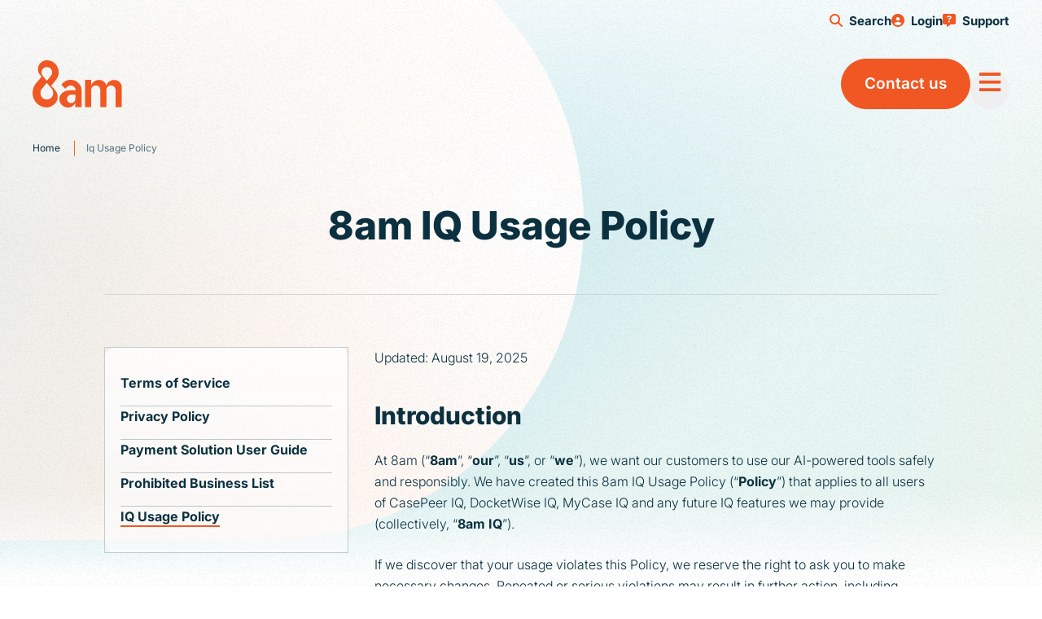

--- FILE ---
content_type: text/html; charset=UTF-8
request_url: https://www.8am.com/iq-usage-policy/
body_size: 24294
content:
<!DOCTYPE html><html lang="en" dir="ltr"> <head><meta charset="UTF-8"><meta name="algolia-site-verification" content="D0FB2736119AB37D"><meta name="viewport" content="width=device-width, initial-scale=1"><link rel="icon" type="image/png" href="/favicon.png"><link rel="sitemap" href="/sitemap-index.xml"><meta content="1SZxoX5kN4r5DAiVJKtwyi" property="entryid"><!-- Google Tag Manager --><script type="module" src="/_astro/FoundationLayout.astro_astro_type_script_index_0_lang.B8jraeoM.js"></script><!-- End Google Tag Manager --><script defer src="https://kit.fontawesome.com/141d61c8d4.js" crossorigin="anonymous"></script><script type="text/javascript">
     (function(b,a,i,z,l,e){b[l]=b[l]||function(){(b[l].q=b[l].q||[]).push(arguments)};
       e=a.createElement(i);var r=a.getElementsByTagName(i)[0];
         e.async=1;e.src=z;r.parentNode.insertBefore(e,r);
           })(window,document,"script","https://cdn.bizible.com/scripts/bizible.js","bizible");
    </script><title>IQ Usage Policy | 8am</title>
<meta name="description" content="We have created this 8am IQ Usage Policy (“Policy”) that applies to all users of CasePeer IQ, DocketWise IQ, MyCase IQ and any future IQ features we may provide.">
<meta name="robots" content="index,follow">
<link rel="canonical" href="https://www.8am.com/iq-usage-policy/">
<meta property="og:title" content="IQ Usage Policy">
<meta property="og:description" content="We have created this 8am IQ Usage Policy (“Policy”) that applies to all users of CasePeer IQ, DocketWise IQ, MyCase IQ and any future IQ features we may provide.">
<meta property="og:type" content="website">
<meta property="og:image" content="https://www.8am.com/opengraph_default.webp">
<meta property="og:image:type" content="image/webp">
<meta property="og:image:width" content="890">
<meta property="og:image:height" content="503">

<meta property="og:site_name" content="8am">
<meta name="twitter:card" content="summary_large_image">
<meta name="twitter:site" content="@8am">
<meta name="twitter:creator" content="@8am"> <script>(function(){const marops = {"src":"https://info.8am.com/js/forms/v0.2.18/umd/marOpsFormLib.umd.js","integrity":"sha512-l6qEgW/RqsZXs0nvpiYafn2gbSge+rAKXvax4wFW0oSLK66TqJdIHJhepnHcBidK21fmRKSAMtnIv7JtWBX5VA=="};
const maropsMarketoEvents = {"1001":"FORM_SUBMIT_SIGNUP","1012":"FORM_SUBMIT_DEMO","1020":"FORM_SUBMIT_SIGNUP","1021":"FORM_SUBMIT_SIGNUP","1022":"FORM_SUBMIT_DEMO","1023":"FORM_SUBMIT_DEMO","1024":"FORM_SUBMIT_DEMO","1034":"FORM_SUBMIT_DEMO","1035":"FORM_SUBMIT_SIGNUP","1037":"FORM_SUBMIT_DEMO","3299":"FORM_SUBMIT_CONTACT","3322":"FORM_SUBMIT_SIGNUP","3347":"FORM_SUBMIT_DEMO","3351":"FORM_SUBMIT_REFERRAL"};

  const MopsScript = document.createElement("script");
  MopsScript.setAttribute("src", marops.src);
  MopsScript.setAttribute("integrity", marops.integrity),
    MopsScript.setAttribute("crossOrigin", "anonymous");
  MopsScript.setAttribute("defer", "true");
  MopsScript.setAttribute("async", "true");
  document.head.appendChild(MopsScript);
  MopsScript.addEventListener("load", async () => {
    const pv = await window.MarOps?.pageView();
    console.debug("MopsScriptLoaded: ", pv);
  });

  window.affinipayConfig = {
    maropsMarketoEvents,
  };

  const queryString = window.location.search;
  const urlParams = new URLSearchParams(queryString);
  const salesRep = urlParams.get("sales_rep") || urlParams.get("rep");
  if (salesRep) {
    sessionStorage.setItem("sales_rep", salesRep);
  }
  const irclickid = urlParams.get("irclickid");
  if (irclickid) {
    localStorage.setItem("irclickid", irclickid);
  }
  const campaignId = urlParams.get("campaignId");
  if (campaignId) {
    localStorage.setItem("campaignId", campaignId);
  }

  // PartnerStack tracking - capture ps_xid parameter and store in localStorage
  const psXid = urlParams.get("ps_xid");
  if (psXid) {
    localStorage.setItem("ps_xid", psXid);
  }

  // PartnerStack tracking - capture ps_partner_key parameter and store in sessionStorage
  const psPartnerKey = urlParams.get("ps_partner_key");
  if (psPartnerKey) {
    sessionStorage.setItem("ps_partner_key", psPartnerKey);
  }

  // PartnerStack tracking - set utm_content to "affiliate" if source=partnerstack and both ps_partner_key and ps_xid exist
  const source = urlParams.get("source");
  if (source === "partnerstack" && psPartnerKey && psXid) {
    localStorage.setItem("utm_content", "affiliate");
  }
})();</script><!-- Enhanced Tracking Script --><script type="module">function c(n,e={}){typeof window<"u"&&window.dataLayer&&window.dataLayer.push({event:n,...e})}function d(n,e={}){const t=`FORM_SUBMIT_${n.toUpperCase()}`;c(t,{form_type:n,...e})}typeof window<"u"&&(window.trackEvent=c,window.trackFormSubmit=d);document.addEventListener("DOMContentLoaded",function(){["demo","signup","contact","referral"].forEach(t=>{document.querySelectorAll(`form[data-form-type="${t}"], form[action*="${t}"]`).forEach(a=>{a.addEventListener("submit",function(o){d(t,{form_location:window.location.pathname})})})}),document.querySelectorAll("[data-track-cta]").forEach(t=>{t.addEventListener("click",function(i){const a=this.textContent?.trim()||this.getAttribute("aria-label")||"Unknown CTA",o=this.getAttribute("data-cta-location")||window.location.pathname;c("cta_click",{cta_text:a,cta_location:o,cta_type:"button"})})}),document.querySelectorAll('a[href*=".pdf"], a[href*=".doc"], a[href*=".zip"], a[download]').forEach(t=>{t.addEventListener("click",function(i){const o=(this.getAttribute("href")||"").split("/").pop()||"Unknown File",r=o.split(".").pop()||"unknown";c("file_download",{file_name:o,file_type:r,download_location:window.location.pathname})})})});</script><!-- {!hideIntercom && <Intercom />} --><script type="application/ld+json">[{"@context":"https://schema.org/","@type":"WebSite","@id":"https://www.8am.com#website","headline":"8am","name":"8am","description":"8am is the #1 personal injury law software, providing attorneys with an all-in-one solution for case management, practice management, CRM, and client intake.","url":"https://www.8am.com","potentialAction":{"@type":"SearchAction","target":"https://www.8am.com?s={search_term_string}","query-input":"required name=search_term_string"}},{"@context":"https://schema.org/","@type":"SoftwareApplication","@id":"https://www.8am.com/#SoftwareApplication","name":"IQ Usage Policy","description":"8am is the #1 personal injury law software, providing attorneys with an all-in-one solution for case management, practice management, CRM, and client intake.","operatingSystem":"","applicationCategory":"BusinessApplication","offers":{"@type":"Offer","price":"","priceCurrency":""},"datePublished":"2023-08-10T01:55:59+00:00","dateModified":"1769122245508","image":{"@type":"ImageObject","url":"https://www.8am.com/opengraph_default.webp","width":890,"height":503},"review":[]},{"@context":"https://schema.org/","@type":"Corporation","@id":"https://www.8am.com#Organization","name":"8am","url":"https://www.8am.com","sameAs":["https://www.facebook.com/weare8am/","https://www.youtube.com/@weare8am/","https://www.linkedin.com/company/weare8am/","https://x.com/weare8am/","https://www.instagram.com/weare8am/"],"logo":{"@type":"ImageObject","url":"https://www.8am.com/logo.webp","width":481,"height":162},"contactPoint":{"@type":"ContactPoint","contactType":"Client support","url":"https://supportcenter.8am.com/","telephone":"949-416-5777"}}]</script><link rel="dns-prefetch" href="https://fast.wistia.com"><link rel="stylesheet" href="/_astro/MarketoForm.C-_n99HK.css">
<link rel="stylesheet" href="/_astro/_slug_.Djs_9_bH.css">
<style>.list-item-title[data-astro-cid-2gmauxnk]{margin-bottom:.75rem;border-bottom-width:1px;--tw-border-opacity: 1;border-color:#777;border-color:rgba(119,119,119,var(--tw-border-opacity, 1));font-size:.75rem;line-height:1rem;font-weight:500;--tw-text-opacity: 1;color:#fff;color:rgba(255,255,255,var(--tw-text-opacity, 1))}.list-item-value[data-astro-cid-2gmauxnk]{display:flex;gap:.25rem;font-size:.75rem;font-weight:500;line-height:1rem}.icon[data-astro-cid-2gmauxnk]{display:flex;height:1rem;width:1rem;align-items:center;justify-content:center;border-radius:.25rem;--tw-bg-opacity: 1;background-color:#0b3140;background-color:rgba(11,49,64,var(--tw-bg-opacity, 1));--tw-text-opacity: 1;color:#fff;color:rgba(255,255,255,var(--tw-text-opacity, 1))}.theme-light .position[data-astro-cid-7i7itupe],.theme-neutral .position[data-astro-cid-7i7itupe],.theme-light .company[data-astro-cid-7i7itupe],.theme-neutral .company[data-astro-cid-7i7itupe],.theme-light .bio[data-astro-cid-7i7itupe],.theme-neutral .bio[data-astro-cid-7i7itupe]{--tw-text-opacity: 1;color:#fff;color:rgba(255,255,255,var(--tw-text-opacity, 1))}.theme-inverse .position[data-astro-cid-7i7itupe],.theme-inverse .company[data-astro-cid-7i7itupe],.theme-inverse .bio[data-astro-cid-7i7itupe]{--tw-text-opacity: 1;color:#ababab;color:rgba(171,171,171,var(--tw-text-opacity, 1))}
aside[data-astro-cid-6nzbmszp]{container-type:inline-size;container-name:sidebar-widget}[data-astro-cid-6nzbmszp][id]{scroll-margin-top:82px}.theme-neutral aside[data-astro-cid-6nzbmszp],.theme-light aside[data-astro-cid-6nzbmszp]{--tw-border-opacity: 1;border-color:#0d0d0d;border-color:rgba(13,13,13,var(--tw-border-opacity, 1))}.theme-primary aside[data-astro-cid-6nzbmszp]{--tw-border-opacity: 1;border-color:#fff;border-color:rgba(255,255,255,var(--tw-border-opacity, 1))}.theme-inverse aside[data-astro-cid-6nzbmszp]{--tw-border-opacity: 1;border-color:#fafafa;border-color:rgba(250,250,250,var(--tw-border-opacity, 1))}
.ancestor[data-astro-cid-f4fwzmlt]{font-weight:700}
</style>
<link rel="stylesheet" href="/_astro/_slug_.s3QgzghH.css">
<link rel="stylesheet" href="/_astro/_slug_.6dy4p8Iz.css">
<link rel="stylesheet" href="/_astro/_slug_.C0Vu398i.css">
<link rel="stylesheet" href="/_astro/_slug_.DVt-0EpB.css">
<style>.newsletter-form section{margin-left:0;margin-right:0}@media not all and (min-width:768px){.newsletter-form section{padding:0}}@media not all and (min-width:1024px){.newsletter-form h4{font-size:20px!important}}.newsletter-sidebar section{padding:0!important}.newsletter-sidebar .inner{margin:0;width:100%;max-width:100%;padding:0}@media not all and (min-width:1024px){.newsletter-sidebar h4{font-size:20px!important}}@media not all and (min-width:768px){.newsletter-form~.am-footer-block{margin-top:0}}.newsletter-signup-sidebar h4{font-size:20px!important}.newsletter-signup-sidebar .marketo-form.present-inline{position:relative;display:block}.newsletter-signup-sidebar .marketo-form.present-inline .mktoFormRow{width:100%}.newsletter-signup-sidebar .marketo-form.present-inline form{display:block;height:auto;border-width:0px}.newsletter-signup-sidebar .marketo-form.present-inline .mktoForm .mktoFieldWrap input.mktoField{margin-bottom:1rem;display:block;height:60px;width:100%!important;min-width:auto;border-radius:9999px;border-width:1px;--tw-border-opacity: 1;border-color:#d1d5db;border-color:rgba(209,213,219,var(--tw-border-opacity, 1));padding-left:1.5rem;padding-right:1.5rem}.newsletter-signup-sidebar .marketo-form.present-inline .mktoForm .mktoFieldWrap input.mktoField:focus-visible{border-width:1px}.newsletter-signup-sidebar .marketo-form.present-inline .mktoForm .mktoFieldWrap input.mktoField:active{border-width:1px}.newsletter-signup-sidebar .marketo-form.present-inline .mktoForm .mktoFieldWrap input.mktoField:focus{border-width:1px}.newsletter-signup-sidebar .marketo-form.present-inline .mktoForm .mktoFieldWrap input.mktoField:focus-visible{--tw-border-opacity: 1;border-color:#6b7280;border-color:rgba(107,114,128,var(--tw-border-opacity, 1))}.newsletter-signup-sidebar .marketo-form.present-inline .mktoForm .mktoFieldWrap input.mktoField:active{--tw-border-opacity: 1;border-color:#6b7280;border-color:rgba(107,114,128,var(--tw-border-opacity, 1))}.newsletter-signup-sidebar .marketo-form.present-inline .mktoForm .mktoFieldWrap input.mktoField:focus{--tw-border-opacity: 1;border-color:#6b7280;border-color:rgba(107,114,128,var(--tw-border-opacity, 1))}.newsletter-signup-sidebar .mktoForm .mktoButtonRow{display:block;width:-moz-fit-content;width:-webkit-fit-content;width:fit-content}.newsletter-signup-sidebar .mktoForm .mktoButtonRow .mktoButtonWrap button{font-size:17px!important;height:auto!important;padding-top:18px!important;padding-bottom:18px!important}.newsletter-wrapper[data-astro-cid-uv7r6o2w]{border:1px solid #B6C1C6;box-shadow:0 5px 15px #0000000f}@media not all and (min-width:768px){.newsletter-wrapper[data-astro-cid-uv7r6o2w]{border-right-width:0px;border-left-width:0px}}
</style>
<link rel="stylesheet" href="/_astro/_slug_.DFvVPKFI.css">
<link rel="stylesheet" href="/_astro/_slug_.CpaX-gr2.css">
<style>[data-astro-cid-6m7zigzc][popover]{margin:0}.success[data-astro-cid-6m7zigzc]{--tw-bg-opacity: 1;background-color:#0b3140;background-color:rgba(11,49,64,var(--tw-bg-opacity, 1));--tw-text-opacity: 1;color:#fff;color:rgba(255,255,255,var(--tw-text-opacity, 1))}[data-astro-cid-6m7zigzc][data-action=copy-id]{margin:-.25rem -.5rem;border-radius:.5rem;padding:.25rem .5rem;transition-property:all;transition-timing-function:cubic-bezier(.4,0,.2,1);transition-duration:1s}
</style>
<link rel="stylesheet" href="/_astro/_slug_.DYloNOmH.css">
<link rel="stylesheet" href="/_astro/_slug_.BcwKv7WV.css"><script type="module" src="/_astro/page.CwKUMGZz.js"></script></head> <body class="am-custom min-h-dvhm group terms"> <!-- Google Tag Manager (noscript) --> <noscript><iframe src="https://www.googletagmanager.com/ns.html?id=GTM-55XVZTHN" height="0" width="0" style="display:none;visibility:hidden"></iframe></noscript> <!-- End Google Tag Manager (noscript) --> <style>astro-island,astro-slot,astro-static-slot{display:contents}</style><script>(()=>{var e=async t=>{await(await t())()};(self.Astro||(self.Astro={})).load=e;window.dispatchEvent(new Event("astro:load"));})();</script><script>(()=>{var A=Object.defineProperty;var g=(i,o,a)=>o in i?A(i,o,{enumerable:!0,configurable:!0,writable:!0,value:a}):i[o]=a;var d=(i,o,a)=>g(i,typeof o!="symbol"?o+"":o,a);{let i={0:t=>m(t),1:t=>a(t),2:t=>new RegExp(t),3:t=>new Date(t),4:t=>new Map(a(t)),5:t=>new Set(a(t)),6:t=>BigInt(t),7:t=>new URL(t),8:t=>new Uint8Array(t),9:t=>new Uint16Array(t),10:t=>new Uint32Array(t),11:t=>1/0*t},o=t=>{let[l,e]=t;return l in i?i[l](e):void 0},a=t=>t.map(o),m=t=>typeof t!="object"||t===null?t:Object.fromEntries(Object.entries(t).map(([l,e])=>[l,o(e)]));class y extends HTMLElement{constructor(){super(...arguments);d(this,"Component");d(this,"hydrator");d(this,"hydrate",async()=>{var b;if(!this.hydrator||!this.isConnected)return;let e=(b=this.parentElement)==null?void 0:b.closest("astro-island[ssr]");if(e){e.addEventListener("astro:hydrate",this.hydrate,{once:!0});return}let c=this.querySelectorAll("astro-slot"),n={},h=this.querySelectorAll("template[data-astro-template]");for(let r of h){let s=r.closest(this.tagName);s!=null&&s.isSameNode(this)&&(n[r.getAttribute("data-astro-template")||"default"]=r.innerHTML,r.remove())}for(let r of c){let s=r.closest(this.tagName);s!=null&&s.isSameNode(this)&&(n[r.getAttribute("name")||"default"]=r.innerHTML)}let p;try{p=this.hasAttribute("props")?m(JSON.parse(this.getAttribute("props"))):{}}catch(r){let s=this.getAttribute("component-url")||"<unknown>",v=this.getAttribute("component-export");throw v&&(s+=` (export ${v})`),console.error(`[hydrate] Error parsing props for component ${s}`,this.getAttribute("props"),r),r}let u;await this.hydrator(this)(this.Component,p,n,{client:this.getAttribute("client")}),this.removeAttribute("ssr"),this.dispatchEvent(new CustomEvent("astro:hydrate"))});d(this,"unmount",()=>{this.isConnected||this.dispatchEvent(new CustomEvent("astro:unmount"))})}disconnectedCallback(){document.removeEventListener("astro:after-swap",this.unmount),document.addEventListener("astro:after-swap",this.unmount,{once:!0})}connectedCallback(){if(!this.hasAttribute("await-children")||document.readyState==="interactive"||document.readyState==="complete")this.childrenConnectedCallback();else{let e=()=>{document.removeEventListener("DOMContentLoaded",e),c.disconnect(),this.childrenConnectedCallback()},c=new MutationObserver(()=>{var n;((n=this.lastChild)==null?void 0:n.nodeType)===Node.COMMENT_NODE&&this.lastChild.nodeValue==="astro:end"&&(this.lastChild.remove(),e())});c.observe(this,{childList:!0}),document.addEventListener("DOMContentLoaded",e)}}async childrenConnectedCallback(){let e=this.getAttribute("before-hydration-url");e&&await import(e),this.start()}async start(){let e=JSON.parse(this.getAttribute("opts")),c=this.getAttribute("client");if(Astro[c]===void 0){window.addEventListener(`astro:${c}`,()=>this.start(),{once:!0});return}try{await Astro[c](async()=>{let n=this.getAttribute("renderer-url"),[h,{default:p}]=await Promise.all([import(this.getAttribute("component-url")),n?import(n):()=>()=>{}]),u=this.getAttribute("component-export")||"default";if(!u.includes("."))this.Component=h[u];else{this.Component=h;for(let f of u.split("."))this.Component=this.Component[f]}return this.hydrator=p,this.hydrate},e,this)}catch(n){console.error(`[astro-island] Error hydrating ${this.getAttribute("component-url")}`,n)}}attributeChangedCallback(){this.hydrate()}}d(y,"observedAttributes",["props"]),customElements.get("astro-island")||customElements.define("astro-island",y)}})();</script><foundation-layout class="flex min-h-dvh flex-col" data-gsap="true"> <a href="#main-content" data-astro-cid-4d3n5iwb> Skip to main content </a>   <astro-island uid="Zd3PB1" prefix="s0" component-url="/_astro/Header.DChlSMv0.js" component-export="default" renderer-url="/_astro/client.DYOuXONn.js" props="{&quot;menuItems&quot;:[1,[[0,{&quot;id&quot;:[0,&quot;3SMbb3o9WPztbmo62pr7Ow&quot;],&quot;label&quot;:[0,&quot;Who we serve&quot;],&quot;hideWhenColumnHeading&quot;:[0,false],&quot;description&quot;:[0,&quot;&quot;],&quot;href&quot;:[0,&quot;#&quot;],&quot;icon&quot;:[0],&quot;children&quot;:[1,[[0,{&quot;id&quot;:[0,&quot;56WJeduLOI4fZbDtftMdJF&quot;],&quot;label&quot;:[0,&quot;Law firms&quot;],&quot;hideWhenColumnHeading&quot;:[0,false],&quot;description&quot;:[0,&quot;&quot;],&quot;href&quot;:[0,&quot;/law-firms/&quot;],&quot;icon&quot;:[0,&quot;fa-solid fa-scale-balanced&quot;],&quot;children&quot;:[1,[]],&quot;mergeParent&quot;:[0],&quot;mergeChildren&quot;:[0],&quot;logo&quot;:[0],&quot;featured&quot;:[0,{&quot;label&quot;:[0,&quot;&quot;],&quot;cards&quot;:[1,[]]}],&quot;isColumnHeading&quot;:[0,false],&quot;useFullProductLogo&quot;:[0,false]}],[0,{&quot;id&quot;:[0,&quot;2XCmOH6lKgcDL80cEENGh7&quot;],&quot;label&quot;:[0,&quot;Accounting firms&quot;],&quot;hideWhenColumnHeading&quot;:[0,false],&quot;description&quot;:[0,&quot;&quot;],&quot;href&quot;:[0,&quot;/accounting-firms/&quot;],&quot;icon&quot;:[0,&quot;fa-solid fa-chart-pie-simple-circle-dollar&quot;],&quot;children&quot;:[1,[]],&quot;mergeParent&quot;:[0],&quot;mergeChildren&quot;:[0],&quot;logo&quot;:[0],&quot;featured&quot;:[0,{&quot;label&quot;:[0,&quot;&quot;],&quot;cards&quot;:[1,[]]}],&quot;isColumnHeading&quot;:[0,false],&quot;useFullProductLogo&quot;:[0,false]}],[0,{&quot;id&quot;:[0,&quot;1cX2i5KDEbMHmQTR5prIbb&quot;],&quot;label&quot;:[0,&quot;Associations&quot;],&quot;hideWhenColumnHeading&quot;:[0,false],&quot;description&quot;:[0,&quot;&quot;],&quot;href&quot;:[0,&quot;/associations/&quot;],&quot;icon&quot;:[0,&quot;fa-sharp fa-solid fa-user-group-simple&quot;],&quot;children&quot;:[1,[]],&quot;mergeParent&quot;:[0],&quot;mergeChildren&quot;:[0],&quot;logo&quot;:[0],&quot;featured&quot;:[0,{&quot;label&quot;:[0,&quot;&quot;],&quot;cards&quot;:[1,[]]}],&quot;isColumnHeading&quot;:[0,false],&quot;useFullProductLogo&quot;:[0,false]}],[0,{&quot;id&quot;:[0,&quot;440JVJ2G5gm4rrCn59ibuL&quot;],&quot;label&quot;:[0,&quot;Other professional businesses&quot;],&quot;hideWhenColumnHeading&quot;:[0,false],&quot;description&quot;:[0,&quot;&quot;],&quot;href&quot;:[0,&quot;/professional-businesses/&quot;],&quot;icon&quot;:[0,&quot;fa-solid fa-briefcase&quot;],&quot;children&quot;:[1,[]],&quot;mergeParent&quot;:[0],&quot;mergeChildren&quot;:[0],&quot;logo&quot;:[0],&quot;featured&quot;:[0,{&quot;label&quot;:[0,&quot;&quot;],&quot;cards&quot;:[1,[]]}],&quot;isColumnHeading&quot;:[0,false],&quot;useFullProductLogo&quot;:[0,false]}]]],&quot;mergeParent&quot;:[0],&quot;mergeChildren&quot;:[0],&quot;logo&quot;:[0],&quot;featured&quot;:[0,{&quot;label&quot;:[0,&quot;&quot;],&quot;cards&quot;:[1,[]]}],&quot;isColumnHeading&quot;:[0,false],&quot;useFullProductLogo&quot;:[0,false]}],[0,{&quot;id&quot;:[0,&quot;3sluSVR0g7q8ulKwVG9iHq&quot;],&quot;label&quot;:[0,&quot;Products&quot;],&quot;hideWhenColumnHeading&quot;:[0,true],&quot;description&quot;:[0,&quot;&quot;],&quot;href&quot;:[0,&quot;#&quot;],&quot;icon&quot;:[0],&quot;children&quot;:[1,[[0,{&quot;id&quot;:[0,&quot;enk0LLTQV5xTJpAYyIF5d&quot;],&quot;label&quot;:[0,&quot;Header Products Column 1&quot;],&quot;hideWhenColumnHeading&quot;:[0,true],&quot;description&quot;:[0,&quot;&quot;],&quot;href&quot;:[0,&quot;#&quot;],&quot;icon&quot;:[0],&quot;children&quot;:[1,[[0,{&quot;id&quot;:[0,&quot;2GF1N63QY3t1rkuWHjGQNj&quot;],&quot;label&quot;:[0,&quot;8am LawPay&quot;],&quot;hideWhenColumnHeading&quot;:[0,false],&quot;description&quot;:[0,&quot;Legal payments and financial management&quot;],&quot;href&quot;:[0,&quot;/lawpay/&quot;],&quot;icon&quot;:[0],&quot;children&quot;:[1,[]],&quot;mergeParent&quot;:[0],&quot;mergeChildren&quot;:[0],&quot;logo&quot;:[0,{&quot;metadata&quot;:[0,{&quot;tags&quot;:[1,[]],&quot;concepts&quot;:[1,[]]}],&quot;sys&quot;:[0,{&quot;space&quot;:[0,{&quot;sys&quot;:[0,{&quot;type&quot;:[0,&quot;Link&quot;],&quot;linkType&quot;:[0,&quot;Space&quot;],&quot;id&quot;:[0,&quot;or3bd1mgvh8n&quot;]}]}],&quot;id&quot;:[0,&quot;1mjkuz52pN1jMktu2ef3c7&quot;],&quot;type&quot;:[0,&quot;Entry&quot;],&quot;createdAt&quot;:[0,&quot;2025-08-16T01:35:27.315Z&quot;],&quot;updatedAt&quot;:[0,&quot;2025-08-16T01:35:27.315Z&quot;],&quot;environment&quot;:[0,{&quot;sys&quot;:[0,{&quot;id&quot;:[0,&quot;master&quot;],&quot;type&quot;:[0,&quot;Link&quot;],&quot;linkType&quot;:[0,&quot;Environment&quot;]}]}],&quot;publishedVersion&quot;:[0,6],&quot;revision&quot;:[0,1],&quot;contentType&quot;:[0,{&quot;sys&quot;:[0,{&quot;type&quot;:[0,&quot;Link&quot;],&quot;linkType&quot;:[0,&quot;ContentType&quot;],&quot;id&quot;:[0,&quot;image&quot;]}]}],&quot;locale&quot;:[0,&quot;en-US&quot;]}],&quot;fields&quot;:[0,{&quot;internalName&quot;:[0,&quot;LawPay for Menu&quot;],&quot;label&quot;:[0,&quot;LawPay&quot;],&quot;alt&quot;:[0,&quot;Lawpay for Menu&quot;],&quot;embeddedAlignment&quot;:[0,&quot;Left&quot;],&quot;asset&quot;:[1,[[0,{&quot;id&quot;:[0,&quot;eyJpZGVudGlmaWVyIjoxMDM0NTQsInR5cGUiOiJhc3NldCJ9&quot;],&quot;title&quot;:[0,&quot;lawpay-for-menu&quot;],&quot;name&quot;:[0,&quot;lawpay-for-menu.svg&quot;],&quot;ext&quot;:[0,&quot;svg&quot;],&quot;height&quot;:[0,366],&quot;width&quot;:[0,1637],&quot;created&quot;:[0,&quot;2025-08-16T00:09:28.000+00:00&quot;],&quot;generic_url&quot;:[0,&quot;https://affinipaydam.com/api/asset/eyJjbGllbnRJZCI6ImNvbnRlbnRmdWwiLCJpZCI6MTAzNDU0LCJ0aW1lc3RhbXAiOjE3NTUzMDgxMjIsInZlcnNpb24iOjE3NTUzMDI5Njh9:affinipay:WFRWThux_VAVaidJOweQzuCUxTMkBT7lstfAnGXregk/download&quot;],&quot;preview_url&quot;:[0,&quot;https://cdn-assets-us.frontify.com/s3/frontify-enterprise-files-us/eyJvYXV0aCI6eyJjbGllbnRfaWQiOiJjb250ZW50ZnVsIn0sInBhdGgiOiJhZmZpbmlwYXlcL2ZpbGVcL3ZEMkxmY244QUxmczZLVDVWaDFiLnN2ZyJ9:affinipay:jR1jsCFIgx4Wb0y6XIQuNiTLmEq355_heRzBKEBfN5U&quot;],&quot;dynamic_url&quot;:[0,&quot;https://cdn-assets-dynamic.frontify.com/4001542/eyJhc3NldF9pZCI6MTAzNDU0LCJzY29wZSI6ImFzc2V0OnZpZXcifQ:affinipay:csrOhTg069h-vejcwkAKfoPbM2fy-6As-VP2WclU6ak&quot;],&quot;src&quot;:[0,&quot;https://cdn-assets-us.frontify.com/s3/frontify-enterprise-files-us/eyJvYXV0aCI6eyJjbGllbnRfaWQiOiJjb250ZW50ZnVsIn0sInBhdGgiOiJhZmZpbmlwYXlcL2ZpbGVcL3ZEMkxmY244QUxmczZLVDVWaDFiLnN2ZyJ9:affinipay:jR1jsCFIgx4Wb0y6XIQuNiTLmEq355_heRzBKEBfN5U&quot;],&quot;metadataValues&quot;:[1,[]],&quot;focalPoint&quot;:[0,null],&quot;tags&quot;:[1,[]],&quot;copyright&quot;:[0,{&quot;status&quot;:[0,&quot;UNKNOWN&quot;],&quot;notice&quot;:[0,&quot;&quot;]}],&quot;licenses&quot;:[1,[]],&quot;description&quot;:[0,null],&quot;type&quot;:[0,&quot;Image&quot;],&quot;appVersion&quot;:[0,&quot;2.0.0&quot;]}]]]}]}],&quot;featured&quot;:[0,{&quot;label&quot;:[0,&quot;&quot;],&quot;cards&quot;:[1,[]]}],&quot;isColumnHeading&quot;:[0,false],&quot;useFullProductLogo&quot;:[0,true]}],[0,{&quot;id&quot;:[0,&quot;vUETKmvwTiQhcZUFNqu24&quot;],&quot;label&quot;:[0,&quot;8am MyCase&quot;],&quot;hideWhenColumnHeading&quot;:[0,false],&quot;description&quot;:[0,&quot;Legal practice management&quot;],&quot;href&quot;:[0,&quot;/mycase/&quot;],&quot;icon&quot;:[0],&quot;children&quot;:[1,[]],&quot;mergeParent&quot;:[0],&quot;mergeChildren&quot;:[0],&quot;logo&quot;:[0,{&quot;metadata&quot;:[0,{&quot;tags&quot;:[1,[]],&quot;concepts&quot;:[1,[]]}],&quot;sys&quot;:[0,{&quot;space&quot;:[0,{&quot;sys&quot;:[0,{&quot;type&quot;:[0,&quot;Link&quot;],&quot;linkType&quot;:[0,&quot;Space&quot;],&quot;id&quot;:[0,&quot;or3bd1mgvh8n&quot;]}]}],&quot;id&quot;:[0,&quot;2dWN8Go2IJ5tmi76eYUv67&quot;],&quot;type&quot;:[0,&quot;Entry&quot;],&quot;createdAt&quot;:[0,&quot;2025-06-17T14:43:48.177Z&quot;],&quot;updatedAt&quot;:[0,&quot;2025-08-14T13:25:26.781Z&quot;],&quot;environment&quot;:[0,{&quot;sys&quot;:[0,{&quot;id&quot;:[0,&quot;master&quot;],&quot;type&quot;:[0,&quot;Link&quot;],&quot;linkType&quot;:[0,&quot;Environment&quot;]}]}],&quot;publishedVersion&quot;:[0,26],&quot;revision&quot;:[0,10],&quot;contentType&quot;:[0,{&quot;sys&quot;:[0,{&quot;type&quot;:[0,&quot;Link&quot;],&quot;linkType&quot;:[0,&quot;ContentType&quot;],&quot;id&quot;:[0,&quot;image&quot;]}]}],&quot;locale&quot;:[0,&quot;en-US&quot;]}],&quot;fields&quot;:[0,{&quot;internalName&quot;:[0,&quot;Logo - 8am MyCase [HORIZ]&quot;],&quot;alt&quot;:[0,&quot;8am My Case Logo&quot;],&quot;asset&quot;:[1,[[0,{&quot;id&quot;:[0,&quot;eyJpZGVudGlmaWVyIjoxMDMyOTUsInR5cGUiOiJhc3NldCJ9&quot;],&quot;ext&quot;:[0,&quot;svg&quot;],&quot;src&quot;:[0,&quot;https://cdn-assets-us.frontify.com/s3/frontify-enterprise-files-us/eyJvYXV0aCI6eyJjbGllbnRfaWQiOiJjb250ZW50ZnVsIn0sInBhdGgiOiJhZmZpbmlwYXlcL2ZpbGVcL0d3TWRDcmV1VlQ5aDZXOVB1UWtULnN2ZyJ9:affinipay:6ZNAyS9L5X76yRW487lBEVXTu6zxudgQz8Z_yFIuz2Y&quot;],&quot;name&quot;:[0,&quot;8am_logo-no_tm-solution-mycase-horizontal.svg&quot;],&quot;tags&quot;:[1,[]],&quot;type&quot;:[0,&quot;Image&quot;],&quot;title&quot;:[0,&quot;8am_logo-no_tm-solution-mycase-horizontal&quot;],&quot;width&quot;:[0,190],&quot;height&quot;:[0,40],&quot;created&quot;:[0,&quot;2025-08-14T13:06:44.000+00:00&quot;],&quot;licenses&quot;:[1,[]],&quot;copyright&quot;:[0,{&quot;notice&quot;:[0,&quot;&quot;],&quot;status&quot;:[0,&quot;UNKNOWN&quot;]}],&quot;appVersion&quot;:[0,&quot;2.0.0&quot;],&quot;focalPoint&quot;:[0,null],&quot;description&quot;:[0,null],&quot;dynamic_url&quot;:[0,&quot;https://cdn-assets-dynamic.frontify.com/4001542/eyJhc3NldF9pZCI6MTAzMjk1LCJzY29wZSI6ImFzc2V0OnZpZXcifQ:affinipay:7McNrUF1rP9RYDwnDpfzoF8AmttQ3rqcvojOPzPa-to&quot;],&quot;generic_url&quot;:[0,&quot;https://affinipaydam.com/api/asset/eyJjbGllbnRJZCI6ImNvbnRlbnRmdWwiLCJpZCI6MTAzMjk1LCJ0aW1lc3RhbXAiOjE3NTUxNzc1MjgsInZlcnNpb24iOjE3NTUxNzY4MDR9:affinipay:hPPivUKvJxKdtqfOxH6J5zy2fGyhr6vHYLbIKSLOU9w/download&quot;],&quot;preview_url&quot;:[0,&quot;https://cdn-assets-us.frontify.com/s3/frontify-enterprise-files-us/eyJvYXV0aCI6eyJjbGllbnRfaWQiOiJjb250ZW50ZnVsIn0sInBhdGgiOiJhZmZpbmlwYXlcL2ZpbGVcL0d3TWRDcmV1VlQ5aDZXOVB1UWtULnN2ZyJ9:affinipay:6ZNAyS9L5X76yRW487lBEVXTu6zxudgQz8Z_yFIuz2Y&quot;],&quot;metadataValues&quot;:[1,[]]}]]]}]}],&quot;featured&quot;:[0,{&quot;label&quot;:[0,&quot;&quot;],&quot;cards&quot;:[1,[]]}],&quot;isColumnHeading&quot;:[0,false],&quot;useFullProductLogo&quot;:[0,true]}],[0,{&quot;id&quot;:[0,&quot;4OW464eb2zQn7U12LJKhaa&quot;],&quot;label&quot;:[0,&quot;8am CasePeer&quot;],&quot;hideWhenColumnHeading&quot;:[0,false],&quot;description&quot;:[0,&quot;Personal injury practice management&quot;],&quot;href&quot;:[0,&quot;/casepeer/&quot;],&quot;icon&quot;:[0],&quot;children&quot;:[1,[]],&quot;mergeParent&quot;:[0],&quot;mergeChildren&quot;:[0],&quot;logo&quot;:[0,{&quot;metadata&quot;:[0,{&quot;tags&quot;:[1,[]],&quot;concepts&quot;:[1,[]]}],&quot;sys&quot;:[0,{&quot;space&quot;:[0,{&quot;sys&quot;:[0,{&quot;type&quot;:[0,&quot;Link&quot;],&quot;linkType&quot;:[0,&quot;Space&quot;],&quot;id&quot;:[0,&quot;or3bd1mgvh8n&quot;]}]}],&quot;id&quot;:[0,&quot;58A6OKlVT7z5uUhI5GCQD&quot;],&quot;type&quot;:[0,&quot;Entry&quot;],&quot;createdAt&quot;:[0,&quot;2025-07-16T17:28:32.677Z&quot;],&quot;updatedAt&quot;:[0,&quot;2025-08-14T13:40:29.054Z&quot;],&quot;environment&quot;:[0,{&quot;sys&quot;:[0,{&quot;id&quot;:[0,&quot;master&quot;],&quot;type&quot;:[0,&quot;Link&quot;],&quot;linkType&quot;:[0,&quot;Environment&quot;]}]}],&quot;publishedVersion&quot;:[0,13],&quot;revision&quot;:[0,4],&quot;contentType&quot;:[0,{&quot;sys&quot;:[0,{&quot;type&quot;:[0,&quot;Link&quot;],&quot;linkType&quot;:[0,&quot;ContentType&quot;],&quot;id&quot;:[0,&quot;image&quot;]}]}],&quot;locale&quot;:[0,&quot;en-US&quot;]}],&quot;fields&quot;:[0,{&quot;internalName&quot;:[0,&quot;Logo - 8am CasePeer [HORIZ]&quot;],&quot;alt&quot;:[0,&quot;8am Case Peer logo&quot;],&quot;asset&quot;:[1,[[0,{&quot;id&quot;:[0,&quot;eyJpZGVudGlmaWVyIjoxMDMyODgsInR5cGUiOiJhc3NldCJ9&quot;],&quot;ext&quot;:[0,&quot;svg&quot;],&quot;src&quot;:[0,&quot;https://cdn-assets-us.frontify.com/s3/frontify-enterprise-files-us/eyJvYXV0aCI6eyJjbGllbnRfaWQiOiJjb250ZW50ZnVsIn0sInBhdGgiOiJhZmZpbmlwYXlcL2ZpbGVcL29qbkFwZ2ZiZnZESkh4THplR1NlLnN2ZyJ9:affinipay:eIWw8c0Ah9vSPVJZEMAyayGra0-fSJnYwONldcS6rJQ&quot;],&quot;name&quot;:[0,&quot;8am_logo-no_tm-solution-casepeer-horizontal.svg&quot;],&quot;tags&quot;:[1,[]],&quot;type&quot;:[0,&quot;Image&quot;],&quot;title&quot;:[0,&quot;8am_logo-no_tm-solution-casepeer-horizontal&quot;],&quot;width&quot;:[0,214],&quot;height&quot;:[0,40],&quot;created&quot;:[0,&quot;2025-08-14T13:06:39.000+00:00&quot;],&quot;licenses&quot;:[1,[]],&quot;copyright&quot;:[0,{&quot;notice&quot;:[0,&quot;&quot;],&quot;status&quot;:[0,&quot;UNKNOWN&quot;]}],&quot;appVersion&quot;:[0,&quot;2.0.0&quot;],&quot;focalPoint&quot;:[0,null],&quot;description&quot;:[0,null],&quot;dynamic_url&quot;:[0,&quot;https://cdn-assets-dynamic.frontify.com/4001542/eyJhc3NldF9pZCI6MTAzMjg4LCJzY29wZSI6ImFzc2V0OnZpZXcifQ:affinipay:cRd0xKa-TY5z0_W01gKrj5eE8uQVUINEn4YUGiScrmY&quot;],&quot;generic_url&quot;:[0,&quot;https://affinipaydam.com/api/asset/eyJjbGllbnRJZCI6ImNvbnRlbnRmdWwiLCJpZCI6MTAzMjg4LCJ0aW1lc3RhbXAiOjE3NTUxNzc4NTAsInZlcnNpb24iOjE3NTUxNzY3OTl9:affinipay:Slh_dqh1_G5eW8ohFXkNlkLPdh_0YWuhEvhY2Fw_7vs/download&quot;],&quot;preview_url&quot;:[0,&quot;https://cdn-assets-us.frontify.com/s3/frontify-enterprise-files-us/eyJvYXV0aCI6eyJjbGllbnRfaWQiOiJjb250ZW50ZnVsIn0sInBhdGgiOiJhZmZpbmlwYXlcL2ZpbGVcL29qbkFwZ2ZiZnZESkh4THplR1NlLnN2ZyJ9:affinipay:eIWw8c0Ah9vSPVJZEMAyayGra0-fSJnYwONldcS6rJQ&quot;],&quot;metadataValues&quot;:[1,[]]}]]]}]}],&quot;featured&quot;:[0,{&quot;label&quot;:[0,&quot;&quot;],&quot;cards&quot;:[1,[]]}],&quot;isColumnHeading&quot;:[0,false],&quot;useFullProductLogo&quot;:[0,true]}],[0,{&quot;id&quot;:[0,&quot;2w9GnbC4TATdOwk5qYsFIB&quot;],&quot;label&quot;:[0,&quot;8am DocketWise&quot;],&quot;hideWhenColumnHeading&quot;:[0,false],&quot;description&quot;:[0,&quot;Immigration practice management&quot;],&quot;href&quot;:[0,&quot;/docketwise/&quot;],&quot;icon&quot;:[0],&quot;children&quot;:[1,[]],&quot;mergeParent&quot;:[0],&quot;mergeChildren&quot;:[0],&quot;logo&quot;:[0,{&quot;metadata&quot;:[0,{&quot;tags&quot;:[1,[]],&quot;concepts&quot;:[1,[]]}],&quot;sys&quot;:[0,{&quot;space&quot;:[0,{&quot;sys&quot;:[0,{&quot;type&quot;:[0,&quot;Link&quot;],&quot;linkType&quot;:[0,&quot;Space&quot;],&quot;id&quot;:[0,&quot;or3bd1mgvh8n&quot;]}]}],&quot;id&quot;:[0,&quot;36c9NgpEPkYHvlGUTgCJDa&quot;],&quot;type&quot;:[0,&quot;Entry&quot;],&quot;createdAt&quot;:[0,&quot;2025-07-16T17:35:18.148Z&quot;],&quot;updatedAt&quot;:[0,&quot;2025-08-14T13:39:57.730Z&quot;],&quot;environment&quot;:[0,{&quot;sys&quot;:[0,{&quot;id&quot;:[0,&quot;master&quot;],&quot;type&quot;:[0,&quot;Link&quot;],&quot;linkType&quot;:[0,&quot;Environment&quot;]}]}],&quot;publishedVersion&quot;:[0,10],&quot;revision&quot;:[0,3],&quot;contentType&quot;:[0,{&quot;sys&quot;:[0,{&quot;type&quot;:[0,&quot;Link&quot;],&quot;linkType&quot;:[0,&quot;ContentType&quot;],&quot;id&quot;:[0,&quot;image&quot;]}]}],&quot;locale&quot;:[0,&quot;en-US&quot;]}],&quot;fields&quot;:[0,{&quot;internalName&quot;:[0,&quot;Logo - 8am DocketWise [HORIZ]&quot;],&quot;alt&quot;:[0,&quot;8amDocketWise logo&quot;],&quot;embeddedAlignment&quot;:[0,&quot;Left&quot;],&quot;asset&quot;:[1,[[0,{&quot;id&quot;:[0,&quot;eyJpZGVudGlmaWVyIjoxMDMyOTEsInR5cGUiOiJhc3NldCJ9&quot;],&quot;ext&quot;:[0,&quot;svg&quot;],&quot;src&quot;:[0,&quot;https://cdn-assets-us.frontify.com/s3/frontify-enterprise-files-us/eyJvYXV0aCI6eyJjbGllbnRfaWQiOiJjb250ZW50ZnVsIn0sInBhdGgiOiJhZmZpbmlwYXlcL2ZpbGVcL0NXbzNacFJTVm5iZmt1RFB5d2hFLnN2ZyJ9:affinipay:JHczyeAFAaZK2A442iAWm_28mnGKAFy3RuO5leJuwXk&quot;],&quot;name&quot;:[0,&quot;8am_logo-no_tm-solution-docketwise-horizontal.svg&quot;],&quot;tags&quot;:[1,[]],&quot;type&quot;:[0,&quot;Image&quot;],&quot;title&quot;:[0,&quot;8am_logo-no_tm-solution-docketwise-horizontal&quot;],&quot;width&quot;:[0,245],&quot;height&quot;:[0,40],&quot;created&quot;:[0,&quot;2025-08-14T13:06:41.000+00:00&quot;],&quot;licenses&quot;:[1,[]],&quot;copyright&quot;:[0,{&quot;notice&quot;:[0,&quot;&quot;],&quot;status&quot;:[0,&quot;UNKNOWN&quot;]}],&quot;appVersion&quot;:[0,&quot;2.0.0&quot;],&quot;focalPoint&quot;:[0,null],&quot;description&quot;:[0,null],&quot;dynamic_url&quot;:[0,&quot;https://cdn-assets-dynamic.frontify.com/4001542/eyJhc3NldF9pZCI6MTAzMjkxLCJzY29wZSI6ImFzc2V0OnZpZXcifQ:affinipay:n0AfbDmri1T2UbrWonOsjtK_KC5asyFUtZN9XDHK2_o&quot;],&quot;generic_url&quot;:[0,&quot;https://affinipaydam.com/api/asset/eyJjbGllbnRJZCI6ImNvbnRlbnRmdWwiLCJpZCI6MTAzMjkxLCJ0aW1lc3RhbXAiOjE3NTUxNzg3MDQsInZlcnNpb24iOjE3NTUxNzY4MDF9:affinipay:YAoqCDD4fwyh9MNLJzljHyfpR3EtvooJ1l_V39vy-Dk/download&quot;],&quot;preview_url&quot;:[0,&quot;https://cdn-assets-us.frontify.com/s3/frontify-enterprise-files-us/eyJvYXV0aCI6eyJjbGllbnRfaWQiOiJjb250ZW50ZnVsIn0sInBhdGgiOiJhZmZpbmlwYXlcL2ZpbGVcL0NXbzNacFJTVm5iZmt1RFB5d2hFLnN2ZyJ9:affinipay:JHczyeAFAaZK2A442iAWm_28mnGKAFy3RuO5leJuwXk&quot;],&quot;metadataValues&quot;:[1,[]]}]]]}]}],&quot;featured&quot;:[0,{&quot;label&quot;:[0,&quot;&quot;],&quot;cards&quot;:[1,[]]}],&quot;isColumnHeading&quot;:[0,false],&quot;useFullProductLogo&quot;:[0,true]}],[0,{&quot;id&quot;:[0,&quot;40FIRKXE0lbURmk81wkv2t&quot;],&quot;label&quot;:[0,&quot;8am Smart Spend&quot;],&quot;hideWhenColumnHeading&quot;:[0,false],&quot;description&quot;:[0,&quot;Spend Management&quot;],&quot;href&quot;:[0,&quot;/smart-spend/&quot;],&quot;icon&quot;:[0],&quot;children&quot;:[1,[]],&quot;mergeParent&quot;:[0],&quot;mergeChildren&quot;:[0],&quot;logo&quot;:[0,{&quot;metadata&quot;:[0,{&quot;tags&quot;:[1,[]],&quot;concepts&quot;:[1,[]]}],&quot;sys&quot;:[0,{&quot;space&quot;:[0,{&quot;sys&quot;:[0,{&quot;type&quot;:[0,&quot;Link&quot;],&quot;linkType&quot;:[0,&quot;Space&quot;],&quot;id&quot;:[0,&quot;or3bd1mgvh8n&quot;]}]}],&quot;id&quot;:[0,&quot;7n0lZxm4zZ8w7JPX6LRteg&quot;],&quot;type&quot;:[0,&quot;Entry&quot;],&quot;createdAt&quot;:[0,&quot;2025-08-16T20:51:18.157Z&quot;],&quot;updatedAt&quot;:[0,&quot;2025-08-16T20:54:53.423Z&quot;],&quot;environment&quot;:[0,{&quot;sys&quot;:[0,{&quot;id&quot;:[0,&quot;master&quot;],&quot;type&quot;:[0,&quot;Link&quot;],&quot;linkType&quot;:[0,&quot;Environment&quot;]}]}],&quot;publishedVersion&quot;:[0,10],&quot;revision&quot;:[0,3],&quot;contentType&quot;:[0,{&quot;sys&quot;:[0,{&quot;type&quot;:[0,&quot;Link&quot;],&quot;linkType&quot;:[0,&quot;ContentType&quot;],&quot;id&quot;:[0,&quot;image&quot;]}]}],&quot;locale&quot;:[0,&quot;en-US&quot;]}],&quot;fields&quot;:[0,{&quot;internalName&quot;:[0,&quot;Logo - 8am Smart Spend [HORIZ]&quot;],&quot;alt&quot;:[0,&quot;8am Smart Spend logo&quot;],&quot;embeddedAlignment&quot;:[0,&quot;Left&quot;],&quot;asset&quot;:[1,[[0,{&quot;id&quot;:[0,&quot;eyJpZGVudGlmaWVyIjoxMDM1MjcsInR5cGUiOiJhc3NldCJ9&quot;],&quot;ext&quot;:[0,&quot;svg&quot;],&quot;src&quot;:[0,&quot;https://cdn-assets-us.frontify.com/s3/frontify-enterprise-files-us/eyJvYXV0aCI6eyJjbGllbnRfaWQiOiJjb250ZW50ZnVsIn0sInBhdGgiOiJhZmZpbmlwYXlcL2ZpbGVcL2tpZFNZTHRneXRXZzI1aXgzanFvLnN2ZyJ9:affinipay:6HvUmpGbLGOsiAF18Dhi59lhC91sjGJ6lX6TahmnExs&quot;],&quot;name&quot;:[0,&quot;8am_logo-tool-smart_spend-horizontal.svg&quot;],&quot;tags&quot;:[1,[]],&quot;type&quot;:[0,&quot;Image&quot;],&quot;title&quot;:[0,&quot;8am_logo-tool-smart_spend-horizontal&quot;],&quot;width&quot;:[0,270],&quot;height&quot;:[0,40],&quot;created&quot;:[0,&quot;2025-08-16T20:33:16.000+00:00&quot;],&quot;licenses&quot;:[1,[]],&quot;copyright&quot;:[0,{&quot;notice&quot;:[0,&quot;&quot;],&quot;status&quot;:[0,&quot;UNKNOWN&quot;]}],&quot;appVersion&quot;:[0,&quot;2.0.0&quot;],&quot;focalPoint&quot;:[0,null],&quot;description&quot;:[0,null],&quot;dynamic_url&quot;:[0,&quot;https://cdn-assets-dynamic.frontify.com/4001542/eyJhc3NldF9pZCI6MTAzNTI3LCJzY29wZSI6ImFzc2V0OnZpZXcifQ:affinipay:0n15V5llgp5Uo8CHa6qPq7K64HQisEJT8u_aJXecOL0&quot;],&quot;generic_url&quot;:[0,&quot;https://affinipaydam.com/api/asset/eyJjbGllbnRJZCI6ImNvbnRlbnRmdWwiLCJpZCI6MTAzNTI3LCJ0aW1lc3RhbXAiOjE3NTUzNzc0NzUsInZlcnNpb24iOjE3NTUzNzYzOTZ9:affinipay:Fjs_WBsRa1AUvrzgWkHyteEOtIDxtE1bj_VcFm4bW14/download&quot;],&quot;preview_url&quot;:[0,&quot;https://cdn-assets-us.frontify.com/s3/frontify-enterprise-files-us/eyJvYXV0aCI6eyJjbGllbnRfaWQiOiJjb250ZW50ZnVsIn0sInBhdGgiOiJhZmZpbmlwYXlcL2ZpbGVcL2tpZFNZTHRneXRXZzI1aXgzanFvLnN2ZyJ9:affinipay:6HvUmpGbLGOsiAF18Dhi59lhC91sjGJ6lX6TahmnExs&quot;],&quot;metadataValues&quot;:[1,[]]}]]]}]}],&quot;featured&quot;:[0,{&quot;label&quot;:[0,&quot;&quot;],&quot;cards&quot;:[1,[]]}],&quot;isColumnHeading&quot;:[0,false],&quot;useFullProductLogo&quot;:[0,true]}]]],&quot;mergeParent&quot;:[0],&quot;mergeChildren&quot;:[0],&quot;logo&quot;:[0],&quot;featured&quot;:[0,{&quot;label&quot;:[0,&quot;&quot;],&quot;cards&quot;:[1,[]]}],&quot;isColumnHeading&quot;:[0,false],&quot;useFullProductLogo&quot;:[0,false]}],[0,{&quot;id&quot;:[0,&quot;6BfIxMNmwLgD71oSV0PIwe&quot;],&quot;label&quot;:[0,&quot;Header Products Column 2&quot;],&quot;hideWhenColumnHeading&quot;:[0,true],&quot;description&quot;:[0,&quot;&quot;],&quot;href&quot;:[0,&quot;#&quot;],&quot;icon&quot;:[0],&quot;children&quot;:[1,[[0,{&quot;id&quot;:[0,&quot;5tZBR60lqCRzcBGn8GxC7t&quot;],&quot;label&quot;:[0,&quot;8am CPACharge&quot;],&quot;hideWhenColumnHeading&quot;:[0,false],&quot;description&quot;:[0,&quot;Accounting payments and billing&quot;],&quot;href&quot;:[0,&quot;/cpacharge/&quot;],&quot;icon&quot;:[0],&quot;children&quot;:[1,[]],&quot;mergeParent&quot;:[0],&quot;mergeChildren&quot;:[0],&quot;logo&quot;:[0,{&quot;metadata&quot;:[0,{&quot;tags&quot;:[1,[]],&quot;concepts&quot;:[1,[]]}],&quot;sys&quot;:[0,{&quot;space&quot;:[0,{&quot;sys&quot;:[0,{&quot;type&quot;:[0,&quot;Link&quot;],&quot;linkType&quot;:[0,&quot;Space&quot;],&quot;id&quot;:[0,&quot;or3bd1mgvh8n&quot;]}]}],&quot;id&quot;:[0,&quot;24wlM1P2HbEY9m7xcE1CJW&quot;],&quot;type&quot;:[0,&quot;Entry&quot;],&quot;createdAt&quot;:[0,&quot;2025-08-16T03:48:05.755Z&quot;],&quot;updatedAt&quot;:[0,&quot;2025-08-16T03:48:05.755Z&quot;],&quot;environment&quot;:[0,{&quot;sys&quot;:[0,{&quot;id&quot;:[0,&quot;master&quot;],&quot;type&quot;:[0,&quot;Link&quot;],&quot;linkType&quot;:[0,&quot;Environment&quot;]}]}],&quot;publishedVersion&quot;:[0,6],&quot;revision&quot;:[0,1],&quot;contentType&quot;:[0,{&quot;sys&quot;:[0,{&quot;type&quot;:[0,&quot;Link&quot;],&quot;linkType&quot;:[0,&quot;ContentType&quot;],&quot;id&quot;:[0,&quot;image&quot;]}]}],&quot;locale&quot;:[0,&quot;en-US&quot;]}],&quot;fields&quot;:[0,{&quot;internalName&quot;:[0,&quot;8am CPACharge&quot;],&quot;label&quot;:[0,&quot;8am CPACharge&quot;],&quot;alt&quot;:[0,&quot;8am CPACharge&quot;],&quot;embeddedAlignment&quot;:[0,&quot;Left&quot;],&quot;asset&quot;:[1,[[0,{&quot;id&quot;:[0,&quot;eyJpZGVudGlmaWVyIjoxMDM0NTIsInR5cGUiOiJhc3NldCJ9&quot;],&quot;ext&quot;:[0,&quot;svg&quot;],&quot;src&quot;:[0,&quot;https://cdn-assets-us.frontify.com/s3/frontify-enterprise-files-us/eyJvYXV0aCI6eyJjbGllbnRfaWQiOiJjb250ZW50ZnVsIn0sInBhdGgiOiJhZmZpbmlwYXlcL2ZpbGVcL0V6aTZFSGR5TGVSOTVrcVBBS0hlLnN2ZyJ9:affinipay:RBptfh75_GOPgDxcAjAvr0rn7ZXlbv30B0eIdsxCKeE&quot;],&quot;name&quot;:[0,&quot;cpacharge-for-menu.svg&quot;],&quot;tags&quot;:[1,[]],&quot;type&quot;:[0,&quot;Image&quot;],&quot;title&quot;:[0,&quot;cpacharge-for-menu&quot;],&quot;width&quot;:[0,2106],&quot;height&quot;:[0,366],&quot;created&quot;:[0,&quot;2025-08-16T00:09:28.000+00:00&quot;],&quot;licenses&quot;:[1,[]],&quot;copyright&quot;:[0,{&quot;notice&quot;:[0,&quot;&quot;],&quot;status&quot;:[0,&quot;UNKNOWN&quot;]}],&quot;appVersion&quot;:[0,&quot;2.0.0&quot;],&quot;focalPoint&quot;:[0,null],&quot;description&quot;:[0,null],&quot;dynamic_url&quot;:[0,&quot;https://cdn-assets-dynamic.frontify.com/4001542/eyJhc3NldF9pZCI6MTAzNDUyLCJzY29wZSI6ImFzc2V0OnZpZXcifQ:affinipay:8l_D1yrhyuDG5sXejAJ2W2eUgYmjS1aaa69EjJukGAA&quot;],&quot;generic_url&quot;:[0,&quot;https://affinipaydam.com/api/asset/eyJjbGllbnRJZCI6ImNvbnRlbnRmdWwiLCJpZCI6MTAzNDUyLCJ0aW1lc3RhbXAiOjE3NTUzMTYwNzksInZlcnNpb24iOjE3NTUzMDI5Njh9:affinipay:8okxiF6iNZnxqIv-csR9rS7l1_kHS_-aF8lV-RacFfw/download&quot;],&quot;preview_url&quot;:[0,&quot;https://cdn-assets-us.frontify.com/s3/frontify-enterprise-files-us/eyJvYXV0aCI6eyJjbGllbnRfaWQiOiJjb250ZW50ZnVsIn0sInBhdGgiOiJhZmZpbmlwYXlcL2ZpbGVcL0V6aTZFSGR5TGVSOTVrcVBBS0hlLnN2ZyJ9:affinipay:RBptfh75_GOPgDxcAjAvr0rn7ZXlbv30B0eIdsxCKeE&quot;],&quot;metadataValues&quot;:[1,[]]}]]]}]}],&quot;featured&quot;:[0,{&quot;label&quot;:[0,&quot;&quot;],&quot;cards&quot;:[1,[]]}],&quot;isColumnHeading&quot;:[0,false],&quot;useFullProductLogo&quot;:[0,true]}],[0,{&quot;id&quot;:[0,&quot;6Te3URhX1wlKO94l7PtMoN&quot;],&quot;label&quot;:[0,&quot;8am ClientPay&quot;],&quot;hideWhenColumnHeading&quot;:[0,false],&quot;description&quot;:[0,&quot;Professional services payments&quot;],&quot;href&quot;:[0,&quot;/clientpay/&quot;],&quot;icon&quot;:[0],&quot;children&quot;:[1,[]],&quot;mergeParent&quot;:[0],&quot;mergeChildren&quot;:[0],&quot;logo&quot;:[0,{&quot;metadata&quot;:[0,{&quot;tags&quot;:[1,[]],&quot;concepts&quot;:[1,[]]}],&quot;sys&quot;:[0,{&quot;space&quot;:[0,{&quot;sys&quot;:[0,{&quot;type&quot;:[0,&quot;Link&quot;],&quot;linkType&quot;:[0,&quot;Space&quot;],&quot;id&quot;:[0,&quot;or3bd1mgvh8n&quot;]}]}],&quot;id&quot;:[0,&quot;636Lm9iUv8xr3g2wCoIQfN&quot;],&quot;type&quot;:[0,&quot;Entry&quot;],&quot;createdAt&quot;:[0,&quot;2025-08-16T03:48:46.152Z&quot;],&quot;updatedAt&quot;:[0,&quot;2025-08-16T03:48:46.152Z&quot;],&quot;environment&quot;:[0,{&quot;sys&quot;:[0,{&quot;id&quot;:[0,&quot;master&quot;],&quot;type&quot;:[0,&quot;Link&quot;],&quot;linkType&quot;:[0,&quot;Environment&quot;]}]}],&quot;publishedVersion&quot;:[0,4],&quot;revision&quot;:[0,1],&quot;contentType&quot;:[0,{&quot;sys&quot;:[0,{&quot;type&quot;:[0,&quot;Link&quot;],&quot;linkType&quot;:[0,&quot;ContentType&quot;],&quot;id&quot;:[0,&quot;image&quot;]}]}],&quot;locale&quot;:[0,&quot;en-US&quot;]}],&quot;fields&quot;:[0,{&quot;internalName&quot;:[0,&quot;8am ClientPay&quot;],&quot;label&quot;:[0,&quot;8am ClientPay&quot;],&quot;alt&quot;:[0,&quot;8am ClientPay&quot;],&quot;embeddedAlignment&quot;:[0,&quot;Left&quot;],&quot;asset&quot;:[1,[[0,{&quot;id&quot;:[0,&quot;eyJpZGVudGlmaWVyIjoxMDM0NTEsInR5cGUiOiJhc3NldCJ9&quot;],&quot;title&quot;:[0,&quot;clientpay-for-menu&quot;],&quot;name&quot;:[0,&quot;clientpay-for-menu.svg&quot;],&quot;ext&quot;:[0,&quot;svg&quot;],&quot;height&quot;:[0,365],&quot;width&quot;:[0,1828],&quot;created&quot;:[0,&quot;2025-08-16T00:09:27.000+00:00&quot;],&quot;generic_url&quot;:[0,&quot;https://affinipaydam.com/api/asset/eyJjbGllbnRJZCI6ImNvbnRlbnRmdWwiLCJpZCI6MTAzNDUxLCJ0aW1lc3RhbXAiOjE3NTUzMTYxMjMsInZlcnNpb24iOjE3NTUzMDI5Njd9:affinipay:tzW9oKcSoxDa-c_4b2m_rRnCKR1PHCK4TKQm2T93Ouk/download&quot;],&quot;preview_url&quot;:[0,&quot;https://cdn-assets-us.frontify.com/s3/frontify-enterprise-files-us/eyJvYXV0aCI6eyJjbGllbnRfaWQiOiJjb250ZW50ZnVsIn0sInBhdGgiOiJhZmZpbmlwYXlcL2ZpbGVcL1lpeUZWbk1DWXhYUFdxaURUSmVZLnN2ZyJ9:affinipay:q-97lGbLQIp-JCNh9eGCWFrB9mDBglxOc3pW9eo7FW0&quot;],&quot;dynamic_url&quot;:[0,&quot;https://cdn-assets-dynamic.frontify.com/4001542/eyJhc3NldF9pZCI6MTAzNDUxLCJzY29wZSI6ImFzc2V0OnZpZXcifQ:affinipay:yKDhoj1EH-u7gFnkuX_P5eWJLFmCfBTpgdhZ9u5XVAQ&quot;],&quot;src&quot;:[0,&quot;https://cdn-assets-us.frontify.com/s3/frontify-enterprise-files-us/eyJvYXV0aCI6eyJjbGllbnRfaWQiOiJjb250ZW50ZnVsIn0sInBhdGgiOiJhZmZpbmlwYXlcL2ZpbGVcL1lpeUZWbk1DWXhYUFdxaURUSmVZLnN2ZyJ9:affinipay:q-97lGbLQIp-JCNh9eGCWFrB9mDBglxOc3pW9eo7FW0&quot;],&quot;metadataValues&quot;:[1,[]],&quot;focalPoint&quot;:[0,null],&quot;tags&quot;:[1,[]],&quot;copyright&quot;:[0,{&quot;status&quot;:[0,&quot;UNKNOWN&quot;],&quot;notice&quot;:[0,&quot;&quot;]}],&quot;licenses&quot;:[1,[]],&quot;description&quot;:[0,null],&quot;type&quot;:[0,&quot;Image&quot;],&quot;appVersion&quot;:[0,&quot;2.0.0&quot;]}]]]}]}],&quot;featured&quot;:[0,{&quot;label&quot;:[0,&quot;&quot;],&quot;cards&quot;:[1,[]]}],&quot;isColumnHeading&quot;:[0,false],&quot;useFullProductLogo&quot;:[0,true]}],[0,{&quot;id&quot;:[0,&quot;4lh7qBsX4GaetrWPVJeeLx&quot;],&quot;label&quot;:[0,&quot;8am AffiniPay&quot;],&quot;hideWhenColumnHeading&quot;:[0,false],&quot;description&quot;:[0,&quot;Association and nonprofit payments&quot;],&quot;href&quot;:[0,&quot;/affinipay/&quot;],&quot;icon&quot;:[0],&quot;children&quot;:[1,[]],&quot;mergeParent&quot;:[0],&quot;mergeChildren&quot;:[0],&quot;logo&quot;:[0,{&quot;metadata&quot;:[0,{&quot;tags&quot;:[1,[]],&quot;concepts&quot;:[1,[]]}],&quot;sys&quot;:[0,{&quot;space&quot;:[0,{&quot;sys&quot;:[0,{&quot;type&quot;:[0,&quot;Link&quot;],&quot;linkType&quot;:[0,&quot;Space&quot;],&quot;id&quot;:[0,&quot;or3bd1mgvh8n&quot;]}]}],&quot;id&quot;:[0,&quot;63c5h93zgjl7VwePUSZmTG&quot;],&quot;type&quot;:[0,&quot;Entry&quot;],&quot;createdAt&quot;:[0,&quot;2025-08-16T03:49:16.750Z&quot;],&quot;updatedAt&quot;:[0,&quot;2025-08-16T03:49:16.750Z&quot;],&quot;environment&quot;:[0,{&quot;sys&quot;:[0,{&quot;id&quot;:[0,&quot;master&quot;],&quot;type&quot;:[0,&quot;Link&quot;],&quot;linkType&quot;:[0,&quot;Environment&quot;]}]}],&quot;publishedVersion&quot;:[0,4],&quot;revision&quot;:[0,1],&quot;contentType&quot;:[0,{&quot;sys&quot;:[0,{&quot;type&quot;:[0,&quot;Link&quot;],&quot;linkType&quot;:[0,&quot;ContentType&quot;],&quot;id&quot;:[0,&quot;image&quot;]}]}],&quot;locale&quot;:[0,&quot;en-US&quot;]}],&quot;fields&quot;:[0,{&quot;internalName&quot;:[0,&quot;8am AffiniPay&quot;],&quot;label&quot;:[0,&quot;8am AffiniPay&quot;],&quot;alt&quot;:[0,&quot;8am AffiniPay&quot;],&quot;embeddedAlignment&quot;:[0,&quot;Left&quot;],&quot;asset&quot;:[1,[[0,{&quot;id&quot;:[0,&quot;eyJpZGVudGlmaWVyIjoxMDM0NTYsInR5cGUiOiJhc3NldCJ9&quot;],&quot;title&quot;:[0,&quot;affinipay-for-menu&quot;],&quot;name&quot;:[0,&quot;affinipay-for-menu.svg&quot;],&quot;ext&quot;:[0,&quot;svg&quot;],&quot;height&quot;:[0,365],&quot;width&quot;:[0,1751],&quot;created&quot;:[0,&quot;2025-08-16T00:09:29.000+00:00&quot;],&quot;generic_url&quot;:[0,&quot;https://affinipaydam.com/api/asset/eyJjbGllbnRJZCI6ImNvbnRlbnRmdWwiLCJpZCI6MTAzNDU2LCJ0aW1lc3RhbXAiOjE3NTUzMTYxNTQsInZlcnNpb24iOjE3NTUzMDI5Njl9:affinipay:_BNJcuDKEjQQWZySOcN_a5Jo3sqYMdYJ4RYl8rqIOs8/download&quot;],&quot;preview_url&quot;:[0,&quot;https://cdn-assets-us.frontify.com/s3/frontify-enterprise-files-us/eyJvYXV0aCI6eyJjbGllbnRfaWQiOiJjb250ZW50ZnVsIn0sInBhdGgiOiJhZmZpbmlwYXlcL2ZpbGVcL0Rac3hkOWpnOXdVdWtkQUc1TlozLnN2ZyJ9:affinipay:m9YMXMae1HFnuHCfvGJYpV1EBhf72TylSiPSxTM853E&quot;],&quot;dynamic_url&quot;:[0,&quot;https://cdn-assets-dynamic.frontify.com/4001542/eyJhc3NldF9pZCI6MTAzNDU2LCJzY29wZSI6ImFzc2V0OnZpZXcifQ:affinipay:N9ccbXiAP72qekvaaODfzkScg7Bn2i1v6OKc7MHxXDA&quot;],&quot;src&quot;:[0,&quot;https://cdn-assets-us.frontify.com/s3/frontify-enterprise-files-us/eyJvYXV0aCI6eyJjbGllbnRfaWQiOiJjb250ZW50ZnVsIn0sInBhdGgiOiJhZmZpbmlwYXlcL2ZpbGVcL0Rac3hkOWpnOXdVdWtkQUc1TlozLnN2ZyJ9:affinipay:m9YMXMae1HFnuHCfvGJYpV1EBhf72TylSiPSxTM853E&quot;],&quot;metadataValues&quot;:[1,[]],&quot;focalPoint&quot;:[0,null],&quot;tags&quot;:[1,[]],&quot;copyright&quot;:[0,{&quot;status&quot;:[0,&quot;UNKNOWN&quot;],&quot;notice&quot;:[0,&quot;&quot;]}],&quot;licenses&quot;:[1,[]],&quot;description&quot;:[0,null],&quot;type&quot;:[0,&quot;Image&quot;],&quot;appVersion&quot;:[0,&quot;2.0.0&quot;]}]]]}]}],&quot;featured&quot;:[0,{&quot;label&quot;:[0,&quot;&quot;],&quot;cards&quot;:[1,[]]}],&quot;isColumnHeading&quot;:[0,false],&quot;useFullProductLogo&quot;:[0,true]}],[0,{&quot;id&quot;:[0,&quot;7xXWQf4ahiuJZG9YlAhxV8&quot;],&quot;label&quot;:[0,&quot;AI&quot;],&quot;hideWhenColumnHeading&quot;:[0,false],&quot;description&quot;:[0,&quot;AI legal assistant&quot;],&quot;href&quot;:[0,&quot;/ai/&quot;],&quot;icon&quot;:[0],&quot;children&quot;:[1,[]],&quot;mergeParent&quot;:[0],&quot;mergeChildren&quot;:[0],&quot;logo&quot;:[0,{&quot;metadata&quot;:[0,{&quot;tags&quot;:[1,[]],&quot;concepts&quot;:[1,[]]}],&quot;sys&quot;:[0,{&quot;space&quot;:[0,{&quot;sys&quot;:[0,{&quot;type&quot;:[0,&quot;Link&quot;],&quot;linkType&quot;:[0,&quot;Space&quot;],&quot;id&quot;:[0,&quot;or3bd1mgvh8n&quot;]}]}],&quot;id&quot;:[0,&quot;2hA7bfPQ8AYnXc0CtDpZLD&quot;],&quot;type&quot;:[0,&quot;Entry&quot;],&quot;createdAt&quot;:[0,&quot;2025-08-16T17:18:53.693Z&quot;],&quot;updatedAt&quot;:[0,&quot;2025-08-16T20:53:42.864Z&quot;],&quot;environment&quot;:[0,{&quot;sys&quot;:[0,{&quot;id&quot;:[0,&quot;master&quot;],&quot;type&quot;:[0,&quot;Link&quot;],&quot;linkType&quot;:[0,&quot;Environment&quot;]}]}],&quot;publishedVersion&quot;:[0,15],&quot;revision&quot;:[0,3],&quot;contentType&quot;:[0,{&quot;sys&quot;:[0,{&quot;type&quot;:[0,&quot;Link&quot;],&quot;linkType&quot;:[0,&quot;ContentType&quot;],&quot;id&quot;:[0,&quot;image&quot;]}]}],&quot;locale&quot;:[0,&quot;en-US&quot;]}],&quot;fields&quot;:[0,{&quot;internalName&quot;:[0,&quot;Logo - 8am IQ [HORIZ]&quot;],&quot;alt&quot;:[0,&quot;8am IQ logo&quot;],&quot;embeddedAlignment&quot;:[0,&quot;Left&quot;],&quot;asset&quot;:[1,[[0,{&quot;id&quot;:[0,&quot;eyJpZGVudGlmaWVyIjoxMDM1MjgsInR5cGUiOiJhc3NldCJ9&quot;],&quot;ext&quot;:[0,&quot;svg&quot;],&quot;src&quot;:[0,&quot;https://cdn-assets-us.frontify.com/s3/frontify-enterprise-files-us/eyJvYXV0aCI6eyJjbGllbnRfaWQiOiJjb250ZW50ZnVsIn0sInBhdGgiOiJhZmZpbmlwYXlcL2ZpbGVcL3o5aTl0RnFDUzZBcThzQ1lvR0hhLnN2ZyJ9:affinipay:TPV-Fhri2tSgu3_jg_h1BzBXbfaQM_nr1tqTq2h5U4k&quot;],&quot;name&quot;:[0,&quot;8am_logo-tool-iq-horizontal.svg&quot;],&quot;tags&quot;:[1,[]],&quot;type&quot;:[0,&quot;Image&quot;],&quot;title&quot;:[0,&quot;8am_logo-tool-iq-horizontal&quot;],&quot;width&quot;:[0,108],&quot;height&quot;:[0,40],&quot;created&quot;:[0,&quot;2025-08-16T20:33:17.000+00:00&quot;],&quot;licenses&quot;:[1,[]],&quot;copyright&quot;:[0,{&quot;notice&quot;:[0,&quot;&quot;],&quot;status&quot;:[0,&quot;UNKNOWN&quot;]}],&quot;appVersion&quot;:[0,&quot;2.0.0&quot;],&quot;focalPoint&quot;:[0,null],&quot;description&quot;:[0,null],&quot;dynamic_url&quot;:[0,&quot;https://cdn-assets-dynamic.frontify.com/4001542/eyJhc3NldF9pZCI6MTAzNTI4LCJzY29wZSI6ImFzc2V0OnZpZXcifQ:affinipay:rm0fHz0ElkF3T3pbegofbQpOJBYCSGiGCNabvq6bjZ4&quot;],&quot;generic_url&quot;:[0,&quot;https://affinipaydam.com/api/asset/eyJjbGllbnRJZCI6ImNvbnRlbnRmdWwiLCJpZCI6MTAzNTI4LCJ0aW1lc3RhbXAiOjE3NTUzNzY5NDEsInZlcnNpb24iOjE3NTUzNzYzOTd9:affinipay:2m8pkfCmHLIkqcVLzNlCBmJjBvNXFNKI9JDIRIUrs1M/download&quot;],&quot;preview_url&quot;:[0,&quot;https://cdn-assets-us.frontify.com/s3/frontify-enterprise-files-us/eyJvYXV0aCI6eyJjbGllbnRfaWQiOiJjb250ZW50ZnVsIn0sInBhdGgiOiJhZmZpbmlwYXlcL2ZpbGVcL3o5aTl0RnFDUzZBcThzQ1lvR0hhLnN2ZyJ9:affinipay:TPV-Fhri2tSgu3_jg_h1BzBXbfaQM_nr1tqTq2h5U4k&quot;],&quot;metadataValues&quot;:[1,[]]}]]]}]}],&quot;featured&quot;:[0,{&quot;label&quot;:[0,&quot;&quot;],&quot;cards&quot;:[1,[]]}],&quot;isColumnHeading&quot;:[0,false],&quot;useFullProductLogo&quot;:[0,true]}]]],&quot;mergeParent&quot;:[0],&quot;mergeChildren&quot;:[0],&quot;logo&quot;:[0],&quot;featured&quot;:[0,{&quot;label&quot;:[0,&quot;&quot;],&quot;cards&quot;:[1,[]]}],&quot;isColumnHeading&quot;:[0,false],&quot;useFullProductLogo&quot;:[0,false]}]]],&quot;mergeParent&quot;:[0],&quot;mergeChildren&quot;:[0],&quot;logo&quot;:[0],&quot;featured&quot;:[0,{&quot;label&quot;:[0,&quot;&quot;],&quot;cards&quot;:[1,[]]}],&quot;isColumnHeading&quot;:[0,false],&quot;useFullProductLogo&quot;:[0,false]}],[0,{&quot;id&quot;:[0,&quot;3gX6aG9NtDLCuRhwD8zbFe&quot;],&quot;label&quot;:[0,&quot;Resources&quot;],&quot;hideWhenColumnHeading&quot;:[0,true],&quot;description&quot;:[0,&quot;&quot;],&quot;href&quot;:[0,&quot;#&quot;],&quot;icon&quot;:[0],&quot;children&quot;:[1,[[0,{&quot;id&quot;:[0,&quot;6Jv0TVls4iqUG6NUlReEdS&quot;],&quot;label&quot;:[0,&quot;8am resources&quot;],&quot;hideWhenColumnHeading&quot;:[0,false],&quot;description&quot;:[0,&quot;&quot;],&quot;href&quot;:[0,&quot;#&quot;],&quot;icon&quot;:[0],&quot;children&quot;:[1,[[0,{&quot;id&quot;:[0,&quot;5iQBPAhl5XNKdlI1PDva2h&quot;],&quot;label&quot;:[0,&quot;Blog&quot;],&quot;hideWhenColumnHeading&quot;:[0,false],&quot;description&quot;:[0,&quot;&quot;],&quot;href&quot;:[0,&quot;/blog/&quot;],&quot;icon&quot;:[0,&quot;fa-solid fa-pen-field&quot;],&quot;children&quot;:[1,[]],&quot;mergeParent&quot;:[0],&quot;mergeChildren&quot;:[0],&quot;logo&quot;:[0],&quot;featured&quot;:[0,{&quot;label&quot;:[0,&quot;&quot;],&quot;cards&quot;:[1,[]]}],&quot;isColumnHeading&quot;:[0,false],&quot;useFullProductLogo&quot;:[0,false]}],[0,{&quot;id&quot;:[0,&quot;7b6CdBGbl15Kou7gNJWGQ5&quot;],&quot;label&quot;:[0,&quot;Webinars&quot;],&quot;hideWhenColumnHeading&quot;:[0,false],&quot;description&quot;:[0,&quot;&quot;],&quot;href&quot;:[0,&quot;/webinars/&quot;],&quot;icon&quot;:[0,&quot;fa-solid fa-display&quot;],&quot;children&quot;:[1,[]],&quot;mergeParent&quot;:[0],&quot;mergeChildren&quot;:[0],&quot;logo&quot;:[0],&quot;featured&quot;:[0,{&quot;label&quot;:[0,&quot;&quot;],&quot;cards&quot;:[1,[]]}],&quot;isColumnHeading&quot;:[0,false],&quot;useFullProductLogo&quot;:[0,false]}],[0,{&quot;id&quot;:[0,&quot;1hqCgpGmbsDKDQbLGtpXWF&quot;],&quot;label&quot;:[0,&quot;Newsroom&quot;],&quot;hideWhenColumnHeading&quot;:[0,false],&quot;description&quot;:[0,&quot;&quot;],&quot;href&quot;:[0,&quot;/newsroom/&quot;],&quot;icon&quot;:[0,&quot;fa-solid fa-newspaper&quot;],&quot;children&quot;:[1,[]],&quot;mergeParent&quot;:[0],&quot;mergeChildren&quot;:[0],&quot;logo&quot;:[0],&quot;featured&quot;:[0,{&quot;label&quot;:[0,&quot;&quot;],&quot;cards&quot;:[1,[]]}],&quot;isColumnHeading&quot;:[0,false],&quot;useFullProductLogo&quot;:[0,false]}],[0,{&quot;id&quot;:[0,&quot;3EYPO9QsX8R73cPRXdioNj&quot;],&quot;label&quot;:[0,&quot;Reports&quot;],&quot;hideWhenColumnHeading&quot;:[0,false],&quot;description&quot;:[0,&quot;&quot;],&quot;href&quot;:[0,&quot;/reports/&quot;],&quot;icon&quot;:[0,&quot;fa-solid fa-file-chart-pie&quot;],&quot;children&quot;:[1,[]],&quot;mergeParent&quot;:[0],&quot;mergeChildren&quot;:[0],&quot;logo&quot;:[0],&quot;featured&quot;:[0,{&quot;label&quot;:[0,&quot;&quot;],&quot;cards&quot;:[1,[]]}],&quot;isColumnHeading&quot;:[0,false],&quot;useFullProductLogo&quot;:[0,false]}],[0,{&quot;id&quot;:[0,&quot;28urDVvUnBGP4wZlG3R81R&quot;],&quot;label&quot;:[0,&quot;Customer stories&quot;],&quot;hideWhenColumnHeading&quot;:[0,false],&quot;description&quot;:[0,&quot;&quot;],&quot;href&quot;:[0,&quot;/customers/&quot;],&quot;icon&quot;:[0,&quot;fa-solid fa-users&quot;],&quot;children&quot;:[1,[]],&quot;mergeParent&quot;:[0],&quot;mergeChildren&quot;:[0],&quot;logo&quot;:[0],&quot;featured&quot;:[0,{&quot;label&quot;:[0,&quot;&quot;],&quot;cards&quot;:[1,[]]}],&quot;isColumnHeading&quot;:[0,false],&quot;useFullProductLogo&quot;:[0,false]}]]],&quot;mergeParent&quot;:[0],&quot;mergeChildren&quot;:[0],&quot;logo&quot;:[0],&quot;featured&quot;:[0,{&quot;label&quot;:[0,&quot;&quot;],&quot;cards&quot;:[1,[]]}],&quot;isColumnHeading&quot;:[0,true],&quot;useFullProductLogo&quot;:[0,false]}],[0,{&quot;id&quot;:[0,&quot;1R0JunfoLJfVKFfhnHfeeF&quot;],&quot;label&quot;:[0,&quot;Developer tools&quot;],&quot;hideWhenColumnHeading&quot;:[0,false],&quot;description&quot;:[0,&quot;&quot;],&quot;href&quot;:[0,&quot;#&quot;],&quot;icon&quot;:[0],&quot;children&quot;:[1,[[0,{&quot;id&quot;:[0,&quot;3HVlAvs0MmxrnAHgx7jUuo&quot;],&quot;label&quot;:[0,&quot;Quick-start guide&quot;],&quot;hideWhenColumnHeading&quot;:[0,false],&quot;description&quot;:[0,&quot;&quot;],&quot;href&quot;:[0,&quot;https://developers.8am.com/quickstart/quickstart.html&quot;],&quot;icon&quot;:[0,&quot;fa-solid fa-hourglass-start&quot;],&quot;children&quot;:[1,[]],&quot;mergeParent&quot;:[0],&quot;mergeChildren&quot;:[0],&quot;logo&quot;:[0],&quot;featured&quot;:[0,{&quot;label&quot;:[0,&quot;&quot;],&quot;cards&quot;:[1,[]]}],&quot;isColumnHeading&quot;:[0,false],&quot;useFullProductLogo&quot;:[0,false]}],[0,{&quot;id&quot;:[0,&quot;3GKpJ0lfimxIMYId5QDSYO&quot;],&quot;label&quot;:[0,&quot;API docs&quot;],&quot;hideWhenColumnHeading&quot;:[0,false],&quot;description&quot;:[0,&quot;&quot;],&quot;href&quot;:[0,&quot;https://developers.8am.com/reference/api.html/&quot;],&quot;icon&quot;:[0,&quot;fa-solid fa-file-lines&quot;],&quot;children&quot;:[1,[]],&quot;mergeParent&quot;:[0],&quot;mergeChildren&quot;:[0],&quot;logo&quot;:[0],&quot;featured&quot;:[0,{&quot;label&quot;:[0,&quot;&quot;],&quot;cards&quot;:[1,[]]}],&quot;isColumnHeading&quot;:[0,false],&quot;useFullProductLogo&quot;:[0,false]}],[0,{&quot;id&quot;:[0,&quot;7uRW8mGC54PXdeNlRfri8S&quot;],&quot;label&quot;:[0,&quot;Merchant referral program&quot;],&quot;hideWhenColumnHeading&quot;:[0,false],&quot;description&quot;:[0,&quot;&quot;],&quot;href&quot;:[0,&quot;https://developers.8am.com/quickstart/quickstart-referral.html/&quot;],&quot;icon&quot;:[0,&quot;fa-solid fa-handshake-simple&quot;],&quot;children&quot;:[1,[]],&quot;mergeParent&quot;:[0],&quot;mergeChildren&quot;:[0],&quot;logo&quot;:[0],&quot;featured&quot;:[0,{&quot;label&quot;:[0,&quot;&quot;],&quot;cards&quot;:[1,[]]}],&quot;isColumnHeading&quot;:[0,false],&quot;useFullProductLogo&quot;:[0,false]}]]],&quot;mergeParent&quot;:[0],&quot;mergeChildren&quot;:[0],&quot;logo&quot;:[0],&quot;featured&quot;:[0,{&quot;label&quot;:[0,&quot;&quot;],&quot;cards&quot;:[1,[]]}],&quot;isColumnHeading&quot;:[0,true],&quot;useFullProductLogo&quot;:[0,false]}]]],&quot;mergeParent&quot;:[0],&quot;mergeChildren&quot;:[0],&quot;logo&quot;:[0],&quot;featured&quot;:[0,{&quot;label&quot;:[0,&quot;&quot;],&quot;cards&quot;:[1,[]]}],&quot;isColumnHeading&quot;:[0,false],&quot;useFullProductLogo&quot;:[0,false]}],[0,{&quot;id&quot;:[0,&quot;3Em4qEqUBkhEcTH4XLip6j&quot;],&quot;label&quot;:[0,&quot;Company&quot;],&quot;hideWhenColumnHeading&quot;:[0,false],&quot;description&quot;:[0,&quot;&quot;],&quot;href&quot;:[0,&quot;#&quot;],&quot;icon&quot;:[0],&quot;children&quot;:[1,[[0,{&quot;id&quot;:[0,&quot;3D7Znv3PCEfLzYkhkTfH1N&quot;],&quot;label&quot;:[0,&quot;Our company&quot;],&quot;hideWhenColumnHeading&quot;:[0,false],&quot;description&quot;:[0,&quot;&quot;],&quot;href&quot;:[0,&quot;/our-company/&quot;],&quot;icon&quot;:[0,&quot;fa-solid fa-sun-bright&quot;],&quot;children&quot;:[1,[]],&quot;mergeParent&quot;:[0],&quot;mergeChildren&quot;:[0],&quot;logo&quot;:[0],&quot;featured&quot;:[0,{&quot;label&quot;:[0,&quot;&quot;],&quot;cards&quot;:[1,[]]}],&quot;isColumnHeading&quot;:[0,false],&quot;useFullProductLogo&quot;:[0,false]}],[0,{&quot;id&quot;:[0,&quot;5X3MVsuGXsT8HyOpWlYabc&quot;],&quot;label&quot;:[0,&quot;Our people&quot;],&quot;hideWhenColumnHeading&quot;:[0,false],&quot;description&quot;:[0,&quot;&quot;],&quot;href&quot;:[0,&quot;/our-people/&quot;],&quot;icon&quot;:[0,&quot;fa-solid fa-user-vneck&quot;],&quot;children&quot;:[1,[]],&quot;mergeParent&quot;:[0],&quot;mergeChildren&quot;:[0],&quot;logo&quot;:[0],&quot;featured&quot;:[0,{&quot;label&quot;:[0,&quot;&quot;],&quot;cards&quot;:[1,[]]}],&quot;isColumnHeading&quot;:[0,false],&quot;useFullProductLogo&quot;:[0,false]}],[0,{&quot;id&quot;:[0,&quot;5gC5NmlyZzssoovjjfNicN&quot;],&quot;label&quot;:[0,&quot;Our story&quot;],&quot;hideWhenColumnHeading&quot;:[0,false],&quot;description&quot;:[0,&quot;&quot;],&quot;href&quot;:[0,&quot;/our-story/&quot;],&quot;icon&quot;:[0,&quot;fa-solid fa-book-bookmark&quot;],&quot;children&quot;:[1,[]],&quot;mergeParent&quot;:[0],&quot;mergeChildren&quot;:[0],&quot;logo&quot;:[0],&quot;featured&quot;:[0,{&quot;label&quot;:[0,&quot;&quot;],&quot;cards&quot;:[1,[]]}],&quot;isColumnHeading&quot;:[0,false],&quot;useFullProductLogo&quot;:[0,false]}],[0,{&quot;id&quot;:[0,&quot;6jIXtT5lSoOrXuk1XRkMXc&quot;],&quot;label&quot;:[0,&quot;Careers&quot;],&quot;hideWhenColumnHeading&quot;:[0,false],&quot;description&quot;:[0,&quot;&quot;],&quot;href&quot;:[0,&quot;/careers/&quot;],&quot;icon&quot;:[0,&quot;fa-solid fa-briefcase&quot;],&quot;children&quot;:[1,[]],&quot;mergeParent&quot;:[0],&quot;mergeChildren&quot;:[0],&quot;logo&quot;:[0],&quot;featured&quot;:[0,{&quot;label&quot;:[0,&quot;&quot;],&quot;cards&quot;:[1,[]]}],&quot;isColumnHeading&quot;:[0,false],&quot;useFullProductLogo&quot;:[0,false]}],[0,{&quot;id&quot;:[0,&quot;2juTAHlt9uQF1ZEA637HPL&quot;],&quot;label&quot;:[0,&quot;Kaleidoscope&quot;],&quot;hideWhenColumnHeading&quot;:[0,false],&quot;description&quot;:[0,&quot;&quot;],&quot;href&quot;:[0,&quot;/events/kaleidoscope/&quot;],&quot;icon&quot;:[0,&quot;fa-solid fa-calendar-days&quot;],&quot;children&quot;:[1,[]],&quot;mergeParent&quot;:[0],&quot;mergeChildren&quot;:[0],&quot;logo&quot;:[0],&quot;featured&quot;:[0,{&quot;label&quot;:[0,&quot;&quot;],&quot;cards&quot;:[1,[]]}],&quot;isColumnHeading&quot;:[0,false],&quot;useFullProductLogo&quot;:[0,false]}],[0,{&quot;id&quot;:[0,&quot;2yIsc3O7RsefwgW1JXaDuY&quot;],&quot;label&quot;:[0,&quot;AI&quot;],&quot;hideWhenColumnHeading&quot;:[0,false],&quot;description&quot;:[0,&quot;&quot;],&quot;href&quot;:[0,&quot;/ai/&quot;],&quot;icon&quot;:[0,&quot;fa-solid fa-sparkles&quot;],&quot;children&quot;:[1,[]],&quot;mergeParent&quot;:[0],&quot;mergeChildren&quot;:[0],&quot;logo&quot;:[0],&quot;featured&quot;:[0,{&quot;label&quot;:[0,&quot;&quot;],&quot;cards&quot;:[1,[]]}],&quot;isColumnHeading&quot;:[0,false],&quot;useFullProductLogo&quot;:[0,false]}],[0,{&quot;id&quot;:[0,&quot;3rJFXXsugHsNFSYHZfdIC5&quot;],&quot;label&quot;:[0,&quot;Affiliate program&quot;],&quot;hideWhenColumnHeading&quot;:[0,false],&quot;description&quot;:[0,&quot;&quot;],&quot;href&quot;:[0,&quot;/affiliate-program/&quot;],&quot;icon&quot;:[0,&quot;fa-solid fa-megaphone&quot;],&quot;children&quot;:[1,[]],&quot;mergeParent&quot;:[0],&quot;mergeChildren&quot;:[0],&quot;logo&quot;:[0],&quot;featured&quot;:[0,{&quot;label&quot;:[0,&quot;&quot;],&quot;cards&quot;:[1,[]]}],&quot;isColumnHeading&quot;:[0,false],&quot;useFullProductLogo&quot;:[0,false]}]]],&quot;mergeParent&quot;:[0],&quot;mergeChildren&quot;:[0],&quot;logo&quot;:[0],&quot;featured&quot;:[0,{&quot;label&quot;:[0,&quot;&quot;],&quot;cards&quot;:[1,[]]}],&quot;isColumnHeading&quot;:[0,false],&quot;useFullProductLogo&quot;:[0,false]}]]],&quot;secondaryMenuItems&quot;:[0,{&quot;amSecondaryNav&quot;:[1,[[0,{&quot;id&quot;:[0,&quot;2s0QpS3ltWl8qryKn1B30E&quot;],&quot;label&quot;:[0,&quot;Search&quot;],&quot;hideWhenColumnHeading&quot;:[0,false],&quot;description&quot;:[0,&quot;&quot;],&quot;href&quot;:[0,&quot;/search/&quot;],&quot;icon&quot;:[0,&quot;fa-solid fa-magnifying-glass&quot;],&quot;children&quot;:[1,[]],&quot;mergeParent&quot;:[0],&quot;mergeChildren&quot;:[0],&quot;logo&quot;:[0],&quot;featured&quot;:[0,{&quot;label&quot;:[0,&quot;&quot;],&quot;cards&quot;:[1,[]]}],&quot;isColumnHeading&quot;:[0,false],&quot;useFullProductLogo&quot;:[0,false]}],[0,{&quot;id&quot;:[0,&quot;1VCcbfq0BOlDK3S7QVNWpH&quot;],&quot;label&quot;:[0,&quot;Login&quot;],&quot;hideWhenColumnHeading&quot;:[0,false],&quot;description&quot;:[0,&quot;&quot;],&quot;href&quot;:[0,&quot;/./login/&quot;],&quot;icon&quot;:[0,&quot;fa-solid fa-circle-user&quot;],&quot;children&quot;:[1,[]],&quot;mergeParent&quot;:[0],&quot;mergeChildren&quot;:[0],&quot;logo&quot;:[0],&quot;featured&quot;:[0,{&quot;label&quot;:[0,&quot;&quot;],&quot;cards&quot;:[1,[]]}],&quot;isColumnHeading&quot;:[0,false],&quot;useFullProductLogo&quot;:[0,false]}],[0,{&quot;id&quot;:[0,&quot;3DQg6MHrGRzKWnZOCfy599&quot;],&quot;label&quot;:[0,&quot;Support&quot;],&quot;hideWhenColumnHeading&quot;:[0,false],&quot;description&quot;:[0,&quot;&quot;],&quot;href&quot;:[0,&quot;/support/&quot;],&quot;icon&quot;:[0,&quot;fa-solid fa-message-question&quot;],&quot;children&quot;:[1,[]],&quot;mergeParent&quot;:[0],&quot;mergeChildren&quot;:[0],&quot;logo&quot;:[0],&quot;featured&quot;:[0,{&quot;label&quot;:[0,&quot;&quot;],&quot;cards&quot;:[1,[]]}],&quot;isColumnHeading&quot;:[0,false],&quot;useFullProductLogo&quot;:[0,false]}]]]}],&quot;ctaMenuItems&quot;:[0,{&quot;primary&quot;:[0,{&quot;href&quot;:[0,&quot;/contact/&quot;],&quot;label&quot;:[0,&quot;Contact us&quot;]}]}],&quot;hideLinks&quot;:[0,false]}" ssr client="load" opts="{&quot;name&quot;:&quot;HeaderVue&quot;,&quot;value&quot;:true}" await-children><div id="header-wrapper" class="8am-header-wrapper sticky top-0 z-40" data-v-d7f821fd><header id="main-nav" class="is-scrolled:bg-noise is-scrolled:bg-white lg:is-scrolled:translate-y-[-3.25rem] theme-8am is-secondary group absolute left-0 right-0 z-40 w-full transition-transform duration-500 is-scrolled:drop-shadow-lg" data-is-open="false" data-v-d7f821fd><span class="hidden lg:fixed lg:inset-0 lg:z-0 lg:h-full lg:w-full lg:bg-transparent lg:group-is-open:block" data-v-d7f821fd></span><div class="header__inner" id="header-inner" data-v-d7f821fd><div class="" data-v-d7f821fd><!--[--><astro-slot name="secondary-menu"><nav class="relative hidden lg:flex z-0 mx-auto w-full flex-row px-6 pb-5 pt-2 max-w-menu max-lg:group-menu-open:z-40 max-lg:group-menu-open:relative h-12 justify-end border-none bg-transparent group-is-scrolled:opacity-0" id="secondary-menu" aria-label="Secondary" data-astro-cid-lskxathj> <div class="flex items-center justify-center gap-x-6" data-astro-cid-lskxathj> <a href="/search/" class="cursor-pointer outline-none font-sans tracking-normal focus-visible:shadow-focus-onLight focus-visible:rounded-sm is-subNav hover:text-onSurface focus-visible:text-onSurface transition-all duration-100 ease-in secondary-nav-link text-navy border-b border-transparent font-bold hover:border-orange text-[15px]" target="_self" id data-astro-cid-be6glxua> <i class="vertical-center mr-2 inline-block h-5 text-orange icon-1x fa-solid fa-magnifying-glass" data-astro-cid-lskxathj></i>Search </a> <a href="/./login/" class="cursor-pointer outline-none font-sans tracking-normal focus-visible:shadow-focus-onLight focus-visible:rounded-sm is-subNav hover:text-onSurface focus-visible:text-onSurface transition-all duration-100 ease-in secondary-nav-link text-navy border-b border-transparent font-bold hover:border-orange text-[15px]" target="_self" id data-astro-cid-be6glxua> <i class="vertical-center mr-2 inline-block h-5 text-orange icon-1x fa-solid fa-circle-user" data-astro-cid-lskxathj></i>Login </a> <a href="/support/" class="cursor-pointer outline-none font-sans tracking-normal focus-visible:shadow-focus-onLight focus-visible:rounded-sm is-subNav hover:text-onSurface focus-visible:text-onSurface transition-all duration-100 ease-in secondary-nav-link text-navy border-b border-transparent font-bold hover:border-orange text-[15px]" target="_self" id data-astro-cid-be6glxua> <i class="vertical-center mr-2 inline-block h-5 text-orange icon-1x fa-solid fa-message-question" data-astro-cid-lskxathj></i>Support </a>  </div> </nav>  </astro-slot><!--]--></div><div class="header__container" data-v-d7f821fd><div class="grow-1 shrink-1 header-logo flex w-[107px] items-center md:w-[143px]" data-v-d7f821fd><!--[--><astro-slot name="logo"><a href="/" class="h-auto w-full *:h-auto *:w-full" aria-label="8am Home"><svg width="108" height="56" viewBox="0 0 108 56" fill="none" xmlns="http://www.w3.org/2000/svg">
<path d="M31.5489 14.3358C31.5526 14.0254 31.508 6.67449 25.3767 2.47107C21.9262 0.104443 18.3233 0.0152071 17.2152 0.00219342C16.4233 -0.00896115 15.3394 0.00777054 13.9916 0.413054C10.45 1.47646 8.60763 4.22978 8.16145 4.93995C6.51243 7.56686 6.50499 10.1213 6.51615 10.7013C6.55333 13.0066 7.35646 15.2598 8.36781 16.4626C8.45518 16.5667 8.68386 16.8289 9.16722 17.3996C9.92015 18.2864 10.5206 19.0133 10.9055 19.4799C8.48121 22.3151 6.05881 25.1502 3.63455 27.9853C2.69756 29.216 -0.00742108 33.0923 1.53023e-05 38.6844C1.53023e-05 39.8333 0.120856 45.9814 4.93777 50.8243C9.14491 55.0537 15.7001 57.0448 20.8739 55.3512C22.0879 54.9534 22.9747 54.4347 23.4339 54.1632C24.4044 53.5869 29.4388 50.6049 30.201 44.9273C30.6937 41.263 29.1599 38.32 28.6468 37.4277C27.8009 35.9646 26.6167 34.6948 24.897 32.8543C23.8745 31.7593 22.9822 30.8985 22.3594 30.3166C24.3263 27.9611 26.2914 25.6057 28.2583 23.2521C29.1321 22.1756 31.4987 18.9613 31.5489 14.3358ZM22.9097 33.5719C24.172 34.9495 24.9398 36.7844 24.9398 38.7978C24.9398 43.0737 21.4726 46.541 17.1967 46.541C12.9207 46.541 9.45352 43.0737 9.45352 38.7978C9.45352 36.7863 10.2213 34.9532 11.4799 33.5756L17.1334 26.7564L22.9059 33.5719H22.9097ZM22.1437 18.4054H22.153L17.2543 24.3117L12.2459 18.4054H12.2515C11.3591 17.3085 10.8237 15.9105 10.8237 14.386C10.8237 10.8668 13.6774 8.01304 17.1985 8.01304C20.7196 8.01304 23.5715 10.8668 23.5715 14.386C23.5715 15.9105 23.0379 17.3085 22.1456 18.4054H22.1437Z" fill="#F05722"/>
<path d="M59.121 44.6335C59.1136 42.8079 59.121 42.2725 59.121 41.4043C59.121 40.3558 59.1266 39.7292 59.121 38.6287C59.108 36.2695 59.1229 36.3717 59.121 36.2918C59.0392 33.5663 58.5354 31.9117 58.5354 31.9117C58.1543 30.8799 57.5798 29.7162 56.7153 28.5598C55.4344 26.8494 54.0661 25.8957 53.4062 25.4439C52.2405 24.6445 51.2831 24.243 50.9968 24.1277C50.8109 24.0515 50.1843 23.8024 49.357 23.5941C46.2579 22.8115 43.4823 23.3878 43.0305 23.4845C42.3352 23.6351 41.2477 23.8767 39.9872 24.533C38.9498 25.0721 38.0686 25.7507 37.5053 26.182C37.1521 26.4534 36.8658 26.6895 36.6706 26.8569C36.4122 27.0893 36.1407 27.357 35.8674 27.66C35.464 28.108 35.1368 28.5468 34.871 28.9446C35.6276 29.744 36.3991 30.5472 37.1837 31.354C38.0556 32.2501 38.7621 32.9342 39.6247 33.795C40.0095 33.2819 40.3925 32.7837 41.006 32.1255C41.1361 31.9861 41.6511 31.4451 42.484 30.9376C42.7851 30.7535 43.3726 30.4003 44.2185 30.1661C44.8041 30.0043 45.9233 29.7831 47.2693 30.0694C48.104 30.246 48.7119 30.5509 49.0038 30.7126C50.2922 31.4228 50.9596 32.3895 51.1232 32.6405C51.3407 32.9696 51.6474 33.4436 51.8092 34.1538C51.9635 34.825 51.917 35.3976 51.8612 35.7526C50.307 35.695 48.6487 35.6541 47.0648 35.5965C45.9493 35.5556 44.8301 35.5853 43.7203 35.6876C41.2979 35.9144 39.9686 36.3959 39.4313 36.6041C38.9628 36.7863 37.483 37.3942 35.9994 38.6342C33.2684 40.9135 32.6177 43.5757 32.4727 44.2617C32.1102 45.9665 32.3259 47.4259 32.5973 48.4298C32.6177 48.5079 32.64 48.5841 32.6605 48.6566C32.9951 49.7851 33.4804 50.6607 33.8317 51.2073C34.54 52.3098 35.3543 53.1203 35.9864 53.6632C36.2988 53.9327 36.7877 54.3176 37.4607 54.6931C41.0469 56.6861 44.8469 55.8067 44.8469 55.8067C45.4455 55.6673 47.4663 55.1356 49.3719 53.401C50.571 52.3098 51.2682 51.159 51.653 50.3967C51.653 50.3986 51.6493 50.406 51.6493 50.406C51.6493 50.406 51.6679 50.6552 51.6512 50.882C51.6233 52.4864 51.627 53.797 51.6382 55.4089H59.1154C59.1136 54.9218 59.1154 44.8157 59.1154 44.6335H59.121ZM49.2548 50.0193C46.7989 51.5754 43.512 50.7481 42.1066 48.1454C40.9446 45.9925 41.5191 43.2727 43.4544 41.7743C44.1795 41.2128 44.9026 40.8726 45.7355 40.7536C45.7355 40.7536 45.7485 40.7536 45.7671 40.7499C45.8694 40.7369 45.9716 40.7294 46.0739 40.7294L51.7069 40.7071L51.6642 45.3735C51.7999 47.1731 50.8852 48.9876 49.2548 50.0212V50.0193Z" fill="#F05722"/>
<path d="M106.281 27.5989C105.344 26.0856 104.16 25.2415 103.89 25.0538C103.727 24.9404 103.16 24.5555 102.33 24.1949C100.726 23.4958 99.3076 23.3899 98.6903 23.3676C98.3799 23.3564 97.6418 23.3453 96.7141 23.494C95.3142 23.7189 94.3103 24.1744 93.9404 24.3529C93.6076 24.5146 92.0125 25.3103 90.6888 26.9835C89.6012 28.3592 89.235 29.6476 89.1569 29.9525C89.1365 30.0324 89.116 30.1161 89.0956 30.1979C88.9933 29.8837 88.8427 29.4468 88.6364 28.9337C88.3612 28.2477 88.2088 27.8703 87.9782 27.4706C87.9782 27.4706 87.1807 26.0874 85.5168 25.0203C85.3569 24.9181 84.7992 24.5816 84.4088 24.3659C84.4088 24.3659 84.0295 24.1577 83.6354 23.9904C82.3099 23.4308 80.3875 23.3657 80.3875 23.3657C79.9562 23.3508 79.2981 23.3322 78.4466 23.4605C78.1269 23.5089 76.9761 23.7003 75.6394 24.351C73.7599 25.2657 72.6909 26.5132 72.3191 26.9817C71.2538 28.3221 70.8801 29.5918 70.7872 29.9506C70.7574 30.064 70.7277 30.1849 70.7017 30.302L70.7872 23.2207H63.2969V55.4054H70.7872C70.8095 50.7874 70.7835 46.1489 70.7797 41.5309C70.7779 39.3837 70.8002 37.2327 70.7463 35.091C70.7054 33.4234 71.5141 31.7614 72.9976 30.7668C74.6578 29.655 77.017 29.5026 78.8315 30.3894C81.5179 31.7019 81.7354 34.1708 81.7354 36.6248V55.4054C81.7354 55.4054 81.7558 55.4054 81.7912 55.4054H83.9663C85.8812 55.4054 88.8 55.4054 89.1588 55.4054C89.1866 55.4054 89.2015 55.4054 89.2015 55.4054V34.0537C89.4432 32.7597 90.1943 31.5532 91.3674 30.7686C93.0275 29.6569 95.3867 29.5044 97.2012 30.3912C99.8876 31.7038 100.105 34.1726 100.105 36.6266V55.4072H107.528V31.6833C107.493 30.8133 107.298 29.2405 106.281 27.5989ZM70.4488 31.5866C70.4488 31.5866 70.4488 31.6052 70.4488 31.6145C70.447 31.6052 70.447 31.5959 70.4488 31.5866Z" fill="#F05722"/>
</svg>
</a></astro-slot><!--]--></div><ul class="relative gap-x-6 lg:top-[10px] group-is-scrolled:top-[5px] xxl:top-[5px] xxl:gap-x-8 hidden flex-row gap-x-6 xl:flex main-menu" data-v-d7f821fd><!--[--><li data-v-d7f821fd><a data-astro-prefetch href="#" class="cursor-pointer outline-none tracking-normal nav-item relative p-[5px] text-font font-bold border-b border-transparent focus-visible:bg-lightOrange" id="3SMbb3o9WPztbmo62pr7Ow" data-controls="submenu-3SMbb3o9WPztbmo62pr7Ow" data-v-d7f821fd data-v-5fc21720><!--[-->Who we serve <i class="font-normal text-orange fa-regular fa-chevron-down relative ml-1 inline-block h-4 w-4 transition-transform icon-1x" data-v-d7f821fd></i><!--]--><span class="absolute left-0 -z-10 rounded w-0 transition-all duration-100 ease-in bg-orange h-[2px] -bottom-[1px]" data-v-5fc21720></span></a></li><li data-v-d7f821fd><a data-astro-prefetch href="#" class="cursor-pointer outline-none tracking-normal nav-item relative p-[5px] text-font font-bold border-b border-transparent focus-visible:bg-lightOrange" id="3sluSVR0g7q8ulKwVG9iHq" data-controls="submenu-3sluSVR0g7q8ulKwVG9iHq" data-v-d7f821fd data-v-5fc21720><!--[-->Products <i class="font-normal text-orange fa-regular fa-chevron-down relative ml-1 inline-block h-4 w-4 transition-transform icon-1x" data-v-d7f821fd></i><!--]--><span class="absolute left-0 -z-10 rounded w-0 transition-all duration-100 ease-in bg-orange h-[2px] -bottom-[1px]" data-v-5fc21720></span></a></li><li data-v-d7f821fd><a data-astro-prefetch href="#" class="cursor-pointer outline-none tracking-normal nav-item relative p-[5px] text-font font-bold border-b border-transparent focus-visible:bg-lightOrange" id="3gX6aG9NtDLCuRhwD8zbFe" data-controls="submenu-3gX6aG9NtDLCuRhwD8zbFe" data-v-d7f821fd data-v-5fc21720><!--[-->Resources <i class="font-normal text-orange fa-regular fa-chevron-down relative ml-1 inline-block h-4 w-4 transition-transform icon-1x" data-v-d7f821fd></i><!--]--><span class="absolute left-0 -z-10 rounded w-0 transition-all duration-100 ease-in bg-orange h-[2px] -bottom-[1px]" data-v-5fc21720></span></a></li><li data-v-d7f821fd><a data-astro-prefetch href="#" class="cursor-pointer outline-none tracking-normal nav-item relative p-[5px] text-font font-bold border-b border-transparent focus-visible:bg-lightOrange" id="3Em4qEqUBkhEcTH4XLip6j" data-controls="submenu-3Em4qEqUBkhEcTH4XLip6j" data-v-d7f821fd data-v-5fc21720><!--[-->Company <i class="font-normal text-orange fa-regular fa-chevron-down relative ml-1 inline-block h-4 w-4 transition-transform icon-1x" data-v-d7f821fd></i><!--]--><span class="absolute left-0 -z-10 rounded w-0 transition-all duration-100 ease-in bg-orange h-[2px] -bottom-[1px]" data-v-5fc21720></span></a></li><!--]--></ul><div class="grow items-center justify-end md:w-auto lg:flex lg:min-w-[365px] max-xs:hidden header-cta-btns" data-v-d7f821fd><ul class="flex flex-row justify-end gap-2"><!----><!----><li><a class="rounded-lg transition text-base items-center justify-center button py-1 px-3 sm:py-2 hidden lg:inline-block lg:px-4 lg:py-2.5 hover:bg-lightOrange hover:text-orange primary-header-btn" href="/contact/" data-v-c586ace4><!--[--><span>Contact us</span><!--]--></a></li></ul></div><button class="transition text-base items-center justify-center h-12 w-12 p-1.5 hidden z-40 ml-auto self-end rounded-full lg:ml-0 lg:block xl:hidden text-orange hover:scale-110" aria-controls="main-menu" data-v-d7f821fd data-v-c586ace4><!--[--><span class="sr-only" data-v-d7f821fd>Open  main menu</span><i class="w-auto text-[30px] h-[30px] fa-sharp-duotone fa-solid fa-bars am-header-icon relative group-is-scrolled:top-0 -top-[8px]" data-v-d7f821fd></i><!--]--></button><button class="flex transition text-base items-center justify-center h-12 w-12 p-1.5 z-40 ml-auto self-end rounded-full lg:ml-0 lg:hidden text-orange hover:scale-110" aria-controls="main-menu" data-v-d7f821fd data-v-c586ace4><!--[--><span class="sr-only" data-v-d7f821fd>Open main menu</span><i class="w-auto text-[30px] h-[30px] fa-sharp-duotone fa-solid fa-bars am-header-icon relative group-is-scrolled:top-0 -top-[8px]" data-v-d7f821fd></i><!--]--></button><!----><template><nav class="menu__container" aria-label="Main" id="main-menu" data-v-d7f821fd style="display:none;" data-v-e21f2b96><div class="flex w-full flex-row justify-between" data-v-e21f2b96><template><!----></template><button class="transition text-base items-center h-12 w-12 p-1.5 ml-auto flex flex-row justify-center gap-x-2 rounded-full lg:hidden" data-v-e21f2b96 data-v-c586ace4><!--[--><span class="sr-only" data-v-e21f2b96>Close main menu</span><i class="w-auto text-orange text-[25px] h-[25px] hover:scale-110 fa-sharp-duotone fa-solid fa-xmark-large am-header-icon" data-v-e21f2b96></i><!--]--></button></div><div class="bg-noise contents lg:flex lg:h-full lg:flex-row lg:gap-x-4" data-v-e21f2b96><ul class="menu__controls" data-v-e21f2b96 data-v-7792e64e><!--[--><li data-v-7792e64e><button class="flex rounded-lg transition text-base items-center justify-center px-4 py-2.5 tab-button tab-button-active" style="" id="3SMbb3o9WPztbmo62pr7Ow" data-v-7792e64e data-v-c586ace4><!--[-->Who we serve<!--]--></button></li><li data-v-7792e64e><button class="flex rounded-lg transition text-base items-center justify-center px-4 py-2.5 tab-button" style="" id="3sluSVR0g7q8ulKwVG9iHq" data-v-7792e64e data-v-c586ace4><!--[-->Products<!--]--></button></li><li data-v-7792e64e><button class="flex rounded-lg transition text-base items-center justify-center px-4 py-2.5 tab-button" style="" id="3gX6aG9NtDLCuRhwD8zbFe" data-v-7792e64e data-v-c586ace4><!--[-->Resources<!--]--></button></li><li data-v-7792e64e><button class="flex rounded-lg transition text-base items-center justify-center px-4 py-2.5 tab-button" style="" id="3Em4qEqUBkhEcTH4XLip6j" data-v-7792e64e data-v-c586ace4><!--[-->Company<!--]--></button></li><!--]--></ul><ul class="max-md:pt-6 menu scrollbar--hidden" data-v-e21f2b96><!--[--><li class="flex flex-col lg:h-full lg:flex-row" data-v-e21f2b96><a data-astro-prefetch href="#" class="cursor-pointer outline-none tracking-normal text-onSurface font-sans text-lg focus-visible:rounded-sm focus-visible:shadow-focus-onLight is-primaryNav font-normal underline-none hover:underline focus-visible:underline active:no-underline group/link lg:hidden" style="" id="3SMbb3o9WPztbmo62pr7Ow" data-v-e21f2b96 data-v-5fc21720><!--[-->Who we serve <i class="fa-regular fa-chevron-right relative ml-1 inline-block h-4 w-4 transition-transform icon-1x group-active/link:translate-x-1" data-v-e21f2b96></i><!--]--><span class="" data-v-5fc21720></span></a><template><div class="contents max-lg:hidden" data-v-e21f2b96 data-v-006a033d><ul id="submenu-3SMbb3o9WPztbmo62pr7Ow" class="0 submenu grid grow-[2] lg:p-6" data-v-006a033d><!--[--><li data-v-006a033d><div class="submenu__item__container" data-v-006a033d><a data-astro-prefetch href="/law-firms/" class="cursor-pointer outline-none tracking-normal subnav-item w-fit relative text-[16px] text-font font-light max-md:pb-1 lg:p-[2px] focus-visible:bg-lightOrange flex align-center flex gap-2 [&amp;:not(:has(&gt;_i))]:ml-7 gap-3 md:gap-5 lg:gap-3" data-v-006a033d data-v-5fc21720><!--[--><i class="fa-solid fa-scale-balanced text-orange text-[20px] fa-fw h-4" data-v-006a033d></i> Law firms<!--]--><span class="absolute left-0 -z-10 rounded w-0 transition-all duration-100 ease-in bg-orange h-[1px] -bottom-[2px]" data-v-5fc21720></span></a><!----><!----></div></li><li data-v-006a033d><div class="submenu__item__container" data-v-006a033d><a data-astro-prefetch href="/accounting-firms/" class="cursor-pointer outline-none tracking-normal subnav-item w-fit relative text-[16px] text-font font-light max-md:pb-1 lg:p-[2px] focus-visible:bg-lightOrange flex align-center flex gap-2 [&amp;:not(:has(&gt;_i))]:ml-7 gap-3 md:gap-5 lg:gap-3" data-v-006a033d data-v-5fc21720><!--[--><i class="fa-solid fa-chart-pie-simple-circle-dollar text-orange text-[20px] fa-fw h-4" data-v-006a033d></i> Accounting firms<!--]--><span class="absolute left-0 -z-10 rounded w-0 transition-all duration-100 ease-in bg-orange h-[1px] -bottom-[2px]" data-v-5fc21720></span></a><!----><!----></div></li><li data-v-006a033d><div class="submenu__item__container" data-v-006a033d><a data-astro-prefetch href="/associations/" class="cursor-pointer outline-none tracking-normal subnav-item w-fit relative text-[16px] text-font font-light max-md:pb-1 lg:p-[2px] focus-visible:bg-lightOrange flex align-center flex gap-2 [&amp;:not(:has(&gt;_i))]:ml-7 gap-3 md:gap-5 lg:gap-3" data-v-006a033d data-v-5fc21720><!--[--><i class="fa-sharp fa-solid fa-user-group-simple text-orange text-[20px] fa-fw h-4" data-v-006a033d></i> Associations<!--]--><span class="absolute left-0 -z-10 rounded w-0 transition-all duration-100 ease-in bg-orange h-[1px] -bottom-[2px]" data-v-5fc21720></span></a><!----><!----></div></li><li data-v-006a033d><div class="submenu__item__container" data-v-006a033d><a data-astro-prefetch href="/professional-businesses/" class="cursor-pointer outline-none tracking-normal subnav-item w-fit relative text-[16px] text-font font-light max-md:pb-1 lg:p-[2px] focus-visible:bg-lightOrange flex align-center flex gap-2 [&amp;:not(:has(&gt;_i))]:ml-7 gap-3 md:gap-5 lg:gap-3" data-v-006a033d data-v-5fc21720><!--[--><i class="fa-solid fa-briefcase text-orange text-[20px] fa-fw h-4" data-v-006a033d></i> Other professional businesses<!--]--><span class="absolute left-0 -z-10 rounded w-0 transition-all duration-100 ease-in bg-orange h-[1px] -bottom-[2px]" data-v-5fc21720></span></a><!----><!----></div></li><!--]--></ul><!----></div></template></li><li class="lg:hidden flex flex-col lg:h-full lg:flex-row" data-v-e21f2b96><a data-astro-prefetch href="#" class="cursor-pointer outline-none tracking-normal text-onSurface font-sans text-lg focus-visible:rounded-sm focus-visible:shadow-focus-onLight is-primaryNav font-normal underline-none hover:underline focus-visible:underline active:no-underline group/link lg:hidden" style="" id="3sluSVR0g7q8ulKwVG9iHq" data-v-e21f2b96 data-v-5fc21720><!--[-->Products <i class="fa-regular fa-chevron-right relative ml-1 inline-block h-4 w-4 transition-transform icon-1x group-active/link:translate-x-1" data-v-e21f2b96></i><!--]--><span class="" data-v-5fc21720></span></a><template><div class="contents max-lg:hidden lg:hidden" data-v-e21f2b96 data-v-006a033d><ul id="submenu-3sluSVR0g7q8ulKwVG9iHq" class="am-submenu-2-grid submenu grid grow-[2] lg:p-6" data-v-006a033d><!--[--><li data-v-006a033d><div class="submenu__item__container" data-v-006a033d><!----><!----><ul class="mt-0" data-v-006a033d><!--[--><li data-v-006a033d><a data-astro-prefetch href="/lawpay/" class="cursor-pointer outline-none tracking-normal subnav-item w-fit relative text-[16px] text-font max-md:pb-1 lg:p-[2px] focus-visible:bg-lightOrange subnav-item subnav-item-with-logo font-bold block max-md:mb-2 gap-3" data-v-006a033d data-v-5fc21720><!--[--><!----><div class="product-logo" style="background-image:url(https://cdn-assets-us.frontify.com/s3/frontify-enterprise-files-us/eyJvYXV0aCI6eyJjbGllbnRfaWQiOiJjb250ZW50ZnVsIn0sInBhdGgiOiJhZmZpbmlwYXlcL2ZpbGVcL3ZEMkxmY244QUxmczZLVDVWaDFiLnN2ZyJ9:affinipay:jR1jsCFIgx4Wb0y6XIQuNiTLmEq355_heRzBKEBfN5U);" data-v-006a033d><span class="sr-only" data-v-006a033d>8am LawPay</span></div><!----><!----><p class="text-[14px] leading-6 font-thin" data-v-006a033d>Legal payments and financial management</p><!--]--><span class="absolute left-0 -z-10 rounded w-0 transition-all duration-100 ease-in bg-orange h-[1px] -bottom-[2px]" data-v-5fc21720></span></a></li><li data-v-006a033d><a data-astro-prefetch href="/mycase/" class="cursor-pointer outline-none tracking-normal subnav-item w-fit relative text-[16px] text-font max-md:pb-1 lg:p-[2px] focus-visible:bg-lightOrange subnav-item subnav-item-with-logo font-bold block max-md:mb-2 gap-3" data-v-006a033d data-v-5fc21720><!--[--><!----><div class="product-logo" style="background-image:url(https://cdn-assets-us.frontify.com/s3/frontify-enterprise-files-us/eyJvYXV0aCI6eyJjbGllbnRfaWQiOiJjb250ZW50ZnVsIn0sInBhdGgiOiJhZmZpbmlwYXlcL2ZpbGVcL0d3TWRDcmV1VlQ5aDZXOVB1UWtULnN2ZyJ9:affinipay:6ZNAyS9L5X76yRW487lBEVXTu6zxudgQz8Z_yFIuz2Y);" data-v-006a033d><span class="sr-only" data-v-006a033d>8am MyCase</span></div><!----><!----><p class="text-[14px] leading-6 font-thin" data-v-006a033d>Legal practice management</p><!--]--><span class="absolute left-0 -z-10 rounded w-0 transition-all duration-100 ease-in bg-orange h-[1px] -bottom-[2px]" data-v-5fc21720></span></a></li><li data-v-006a033d><a data-astro-prefetch href="/casepeer/" class="cursor-pointer outline-none tracking-normal subnav-item w-fit relative text-[16px] text-font max-md:pb-1 lg:p-[2px] focus-visible:bg-lightOrange subnav-item subnav-item-with-logo font-bold block max-md:mb-2 gap-3" data-v-006a033d data-v-5fc21720><!--[--><!----><div class="product-logo" style="background-image:url(https://cdn-assets-us.frontify.com/s3/frontify-enterprise-files-us/eyJvYXV0aCI6eyJjbGllbnRfaWQiOiJjb250ZW50ZnVsIn0sInBhdGgiOiJhZmZpbmlwYXlcL2ZpbGVcL29qbkFwZ2ZiZnZESkh4THplR1NlLnN2ZyJ9:affinipay:eIWw8c0Ah9vSPVJZEMAyayGra0-fSJnYwONldcS6rJQ);" data-v-006a033d><span class="sr-only" data-v-006a033d>8am CasePeer</span></div><!----><!----><p class="text-[14px] leading-6 font-thin" data-v-006a033d>Personal injury practice management</p><!--]--><span class="absolute left-0 -z-10 rounded w-0 transition-all duration-100 ease-in bg-orange h-[1px] -bottom-[2px]" data-v-5fc21720></span></a></li><li data-v-006a033d><a data-astro-prefetch href="/docketwise/" class="cursor-pointer outline-none tracking-normal subnav-item w-fit relative text-[16px] text-font max-md:pb-1 lg:p-[2px] focus-visible:bg-lightOrange subnav-item subnav-item-with-logo font-bold block max-md:mb-2 gap-3" data-v-006a033d data-v-5fc21720><!--[--><!----><div class="product-logo" style="background-image:url(https://cdn-assets-us.frontify.com/s3/frontify-enterprise-files-us/eyJvYXV0aCI6eyJjbGllbnRfaWQiOiJjb250ZW50ZnVsIn0sInBhdGgiOiJhZmZpbmlwYXlcL2ZpbGVcL0NXbzNacFJTVm5iZmt1RFB5d2hFLnN2ZyJ9:affinipay:JHczyeAFAaZK2A442iAWm_28mnGKAFy3RuO5leJuwXk);" data-v-006a033d><span class="sr-only" data-v-006a033d>8am DocketWise</span></div><!----><!----><p class="text-[14px] leading-6 font-thin" data-v-006a033d>Immigration practice management</p><!--]--><span class="absolute left-0 -z-10 rounded w-0 transition-all duration-100 ease-in bg-orange h-[1px] -bottom-[2px]" data-v-5fc21720></span></a></li><li data-v-006a033d><a data-astro-prefetch href="/smart-spend/" class="cursor-pointer outline-none tracking-normal subnav-item w-fit relative text-[16px] text-font max-md:pb-1 lg:p-[2px] focus-visible:bg-lightOrange subnav-item subnav-item-with-logo font-bold block max-md:mb-2 gap-3" data-v-006a033d data-v-5fc21720><!--[--><!----><div class="product-logo" style="background-image:url(https://cdn-assets-us.frontify.com/s3/frontify-enterprise-files-us/eyJvYXV0aCI6eyJjbGllbnRfaWQiOiJjb250ZW50ZnVsIn0sInBhdGgiOiJhZmZpbmlwYXlcL2ZpbGVcL2tpZFNZTHRneXRXZzI1aXgzanFvLnN2ZyJ9:affinipay:6HvUmpGbLGOsiAF18Dhi59lhC91sjGJ6lX6TahmnExs);" data-v-006a033d><span class="sr-only" data-v-006a033d>8am Smart Spend</span></div><!----><!----><p class="text-[14px] leading-6 font-thin" data-v-006a033d>Spend Management</p><!--]--><span class="absolute left-0 -z-10 rounded w-0 transition-all duration-100 ease-in bg-orange h-[1px] -bottom-[2px]" data-v-5fc21720></span></a></li><!--]--></ul></div></li><li data-v-006a033d><div class="submenu__item__container" data-v-006a033d><!----><!----><ul class="mt-0" data-v-006a033d><!--[--><li data-v-006a033d><a data-astro-prefetch href="/cpacharge/" class="cursor-pointer outline-none tracking-normal subnav-item w-fit relative text-[16px] text-font max-md:pb-1 lg:p-[2px] focus-visible:bg-lightOrange subnav-item subnav-item-with-logo font-bold block max-md:mb-2 gap-3" data-v-006a033d data-v-5fc21720><!--[--><!----><div class="product-logo" style="background-image:url(https://cdn-assets-us.frontify.com/s3/frontify-enterprise-files-us/eyJvYXV0aCI6eyJjbGllbnRfaWQiOiJjb250ZW50ZnVsIn0sInBhdGgiOiJhZmZpbmlwYXlcL2ZpbGVcL0V6aTZFSGR5TGVSOTVrcVBBS0hlLnN2ZyJ9:affinipay:RBptfh75_GOPgDxcAjAvr0rn7ZXlbv30B0eIdsxCKeE);" data-v-006a033d><span class="sr-only" data-v-006a033d>8am CPACharge</span></div><!----><!----><p class="text-[14px] leading-6 font-thin" data-v-006a033d>Accounting payments and billing</p><!--]--><span class="absolute left-0 -z-10 rounded w-0 transition-all duration-100 ease-in bg-orange h-[1px] -bottom-[2px]" data-v-5fc21720></span></a></li><li data-v-006a033d><a data-astro-prefetch href="/clientpay/" class="cursor-pointer outline-none tracking-normal subnav-item w-fit relative text-[16px] text-font max-md:pb-1 lg:p-[2px] focus-visible:bg-lightOrange subnav-item subnav-item-with-logo font-bold block max-md:mb-2 gap-3" data-v-006a033d data-v-5fc21720><!--[--><!----><div class="product-logo" style="background-image:url(https://cdn-assets-us.frontify.com/s3/frontify-enterprise-files-us/eyJvYXV0aCI6eyJjbGllbnRfaWQiOiJjb250ZW50ZnVsIn0sInBhdGgiOiJhZmZpbmlwYXlcL2ZpbGVcL1lpeUZWbk1DWXhYUFdxaURUSmVZLnN2ZyJ9:affinipay:q-97lGbLQIp-JCNh9eGCWFrB9mDBglxOc3pW9eo7FW0);" data-v-006a033d><span class="sr-only" data-v-006a033d>8am ClientPay</span></div><!----><!----><p class="text-[14px] leading-6 font-thin" data-v-006a033d>Professional services payments</p><!--]--><span class="absolute left-0 -z-10 rounded w-0 transition-all duration-100 ease-in bg-orange h-[1px] -bottom-[2px]" data-v-5fc21720></span></a></li><li data-v-006a033d><a data-astro-prefetch href="/affinipay/" class="cursor-pointer outline-none tracking-normal subnav-item w-fit relative text-[16px] text-font max-md:pb-1 lg:p-[2px] focus-visible:bg-lightOrange subnav-item subnav-item-with-logo font-bold block max-md:mb-2 gap-3" data-v-006a033d data-v-5fc21720><!--[--><!----><div class="product-logo" style="background-image:url(https://cdn-assets-us.frontify.com/s3/frontify-enterprise-files-us/eyJvYXV0aCI6eyJjbGllbnRfaWQiOiJjb250ZW50ZnVsIn0sInBhdGgiOiJhZmZpbmlwYXlcL2ZpbGVcL0Rac3hkOWpnOXdVdWtkQUc1TlozLnN2ZyJ9:affinipay:m9YMXMae1HFnuHCfvGJYpV1EBhf72TylSiPSxTM853E);" data-v-006a033d><span class="sr-only" data-v-006a033d>8am AffiniPay</span></div><!----><!----><p class="text-[14px] leading-6 font-thin" data-v-006a033d>Association and nonprofit payments</p><!--]--><span class="absolute left-0 -z-10 rounded w-0 transition-all duration-100 ease-in bg-orange h-[1px] -bottom-[2px]" data-v-5fc21720></span></a></li><li data-v-006a033d><a data-astro-prefetch href="/ai/" class="cursor-pointer outline-none tracking-normal subnav-item w-fit relative text-[16px] text-font max-md:pb-1 lg:p-[2px] focus-visible:bg-lightOrange subnav-item subnav-item-with-logo font-bold block max-md:mb-2 gap-3" data-v-006a033d data-v-5fc21720><!--[--><!----><div class="product-logo" style="background-image:url(https://cdn-assets-us.frontify.com/s3/frontify-enterprise-files-us/eyJvYXV0aCI6eyJjbGllbnRfaWQiOiJjb250ZW50ZnVsIn0sInBhdGgiOiJhZmZpbmlwYXlcL2ZpbGVcL3o5aTl0RnFDUzZBcThzQ1lvR0hhLnN2ZyJ9:affinipay:TPV-Fhri2tSgu3_jg_h1BzBXbfaQM_nr1tqTq2h5U4k);" data-v-006a033d><span class="sr-only" data-v-006a033d>AI</span></div><!----><!----><p class="text-[14px] leading-6 font-thin" data-v-006a033d>AI legal assistant</p><!--]--><span class="absolute left-0 -z-10 rounded w-0 transition-all duration-100 ease-in bg-orange h-[1px] -bottom-[2px]" data-v-5fc21720></span></a></li><!--]--></ul></div></li><!--]--></ul><!----></div></template></li><li class="lg:hidden flex flex-col lg:h-full lg:flex-row" data-v-e21f2b96><a data-astro-prefetch href="#" class="cursor-pointer outline-none tracking-normal text-onSurface font-sans text-lg focus-visible:rounded-sm focus-visible:shadow-focus-onLight is-primaryNav font-normal underline-none hover:underline focus-visible:underline active:no-underline group/link lg:hidden" style="" id="3gX6aG9NtDLCuRhwD8zbFe" data-v-e21f2b96 data-v-5fc21720><!--[-->Resources <i class="fa-regular fa-chevron-right relative ml-1 inline-block h-4 w-4 transition-transform icon-1x group-active/link:translate-x-1" data-v-e21f2b96></i><!--]--><span class="" data-v-5fc21720></span></a><template><div class="contents max-lg:hidden lg:hidden" data-v-e21f2b96 data-v-006a033d><ul id="submenu-3gX6aG9NtDLCuRhwD8zbFe" class="am-submenu-2-grid submenu grid grow-[2] lg:p-6" data-v-006a033d><!--[--><li data-v-006a033d><div class="submenu__item__container" data-v-006a033d><p class="am-submenu-heading text-[14px] font-bold mb-2" data-v-006a033d>8am resources</p><!----><ul class="mt-3" data-v-006a033d><!--[--><li data-v-006a033d><a data-astro-prefetch href="/blog/" class="cursor-pointer outline-none tracking-normal subnav-item w-fit relative text-[16px] text-font font-light max-md:pb-1 lg:p-[2px] focus-visible:bg-lightOrange flex gap-3" data-v-006a033d data-v-5fc21720><!--[--><i class="fa-solid fa-pen-field text-orange text-[20px] fa-fw h-4" data-v-006a033d></i><!----><span data-v-006a033d>Blog</span><!----><!----><!--]--><span class="absolute left-0 -z-10 rounded w-0 transition-all duration-100 ease-in bg-orange h-[1px] -bottom-[2px]" data-v-5fc21720></span></a></li><li data-v-006a033d><a data-astro-prefetch href="/webinars/" class="cursor-pointer outline-none tracking-normal subnav-item w-fit relative text-[16px] text-font font-light max-md:pb-1 lg:p-[2px] focus-visible:bg-lightOrange flex gap-3" data-v-006a033d data-v-5fc21720><!--[--><i class="fa-solid fa-display text-orange text-[20px] fa-fw h-4" data-v-006a033d></i><!----><span data-v-006a033d>Webinars</span><!----><!----><!--]--><span class="absolute left-0 -z-10 rounded w-0 transition-all duration-100 ease-in bg-orange h-[1px] -bottom-[2px]" data-v-5fc21720></span></a></li><li data-v-006a033d><a data-astro-prefetch href="/newsroom/" class="cursor-pointer outline-none tracking-normal subnav-item w-fit relative text-[16px] text-font font-light max-md:pb-1 lg:p-[2px] focus-visible:bg-lightOrange flex gap-3" data-v-006a033d data-v-5fc21720><!--[--><i class="fa-solid fa-newspaper text-orange text-[20px] fa-fw h-4" data-v-006a033d></i><!----><span data-v-006a033d>Newsroom</span><!----><!----><!--]--><span class="absolute left-0 -z-10 rounded w-0 transition-all duration-100 ease-in bg-orange h-[1px] -bottom-[2px]" data-v-5fc21720></span></a></li><li data-v-006a033d><a data-astro-prefetch href="/reports/" class="cursor-pointer outline-none tracking-normal subnav-item w-fit relative text-[16px] text-font font-light max-md:pb-1 lg:p-[2px] focus-visible:bg-lightOrange flex gap-3" data-v-006a033d data-v-5fc21720><!--[--><i class="fa-solid fa-file-chart-pie text-orange text-[20px] fa-fw h-4" data-v-006a033d></i><!----><span data-v-006a033d>Reports</span><!----><!----><!--]--><span class="absolute left-0 -z-10 rounded w-0 transition-all duration-100 ease-in bg-orange h-[1px] -bottom-[2px]" data-v-5fc21720></span></a></li><li data-v-006a033d><a data-astro-prefetch href="/customers/" class="cursor-pointer outline-none tracking-normal subnav-item w-fit relative text-[16px] text-font font-light max-md:pb-1 lg:p-[2px] focus-visible:bg-lightOrange flex gap-3" data-v-006a033d data-v-5fc21720><!--[--><i class="fa-solid fa-users text-orange text-[20px] fa-fw h-4" data-v-006a033d></i><!----><span data-v-006a033d>Customer stories</span><!----><!----><!--]--><span class="absolute left-0 -z-10 rounded w-0 transition-all duration-100 ease-in bg-orange h-[1px] -bottom-[2px]" data-v-5fc21720></span></a></li><!--]--></ul></div></li><li data-v-006a033d><div class="submenu__item__container" data-v-006a033d><p class="am-submenu-heading text-[14px] font-bold mb-2" data-v-006a033d>Developer tools</p><!----><ul class="mt-3" data-v-006a033d><!--[--><li data-v-006a033d><a data-astro-prefetch href="https://developers.8am.com/quickstart/quickstart.html" class="cursor-pointer outline-none tracking-normal subnav-item w-fit relative text-[16px] text-font font-light max-md:pb-1 lg:p-[2px] focus-visible:bg-lightOrange flex gap-3" data-v-006a033d data-v-5fc21720><!--[--><i class="fa-solid fa-hourglass-start text-orange text-[20px] fa-fw h-4" data-v-006a033d></i><!----><span data-v-006a033d>Quick-start guide</span><i class="fa-solid text-orange fa-up-right-from-square h-[15px] text-[12px] inline-block align-middle relative top-[5px]" data-v-006a033d></i><!----><!--]--><span class="absolute left-0 -z-10 rounded w-0 transition-all duration-100 ease-in bg-orange h-[1px] -bottom-[2px]" data-v-5fc21720></span></a></li><li data-v-006a033d><a data-astro-prefetch href="https://developers.8am.com/reference/api.html/" class="cursor-pointer outline-none tracking-normal subnav-item w-fit relative text-[16px] text-font font-light max-md:pb-1 lg:p-[2px] focus-visible:bg-lightOrange flex gap-3" data-v-006a033d data-v-5fc21720><!--[--><i class="fa-solid fa-file-lines text-orange text-[20px] fa-fw h-4" data-v-006a033d></i><!----><span data-v-006a033d>API docs</span><i class="fa-solid text-orange fa-up-right-from-square h-[15px] text-[12px] inline-block align-middle relative top-[5px]" data-v-006a033d></i><!----><!--]--><span class="absolute left-0 -z-10 rounded w-0 transition-all duration-100 ease-in bg-orange h-[1px] -bottom-[2px]" data-v-5fc21720></span></a></li><li data-v-006a033d><a data-astro-prefetch href="https://developers.8am.com/quickstart/quickstart-referral.html/" class="cursor-pointer outline-none tracking-normal subnav-item w-fit relative text-[16px] text-font font-light max-md:pb-1 lg:p-[2px] focus-visible:bg-lightOrange flex gap-3" data-v-006a033d data-v-5fc21720><!--[--><i class="fa-solid fa-handshake-simple text-orange text-[20px] fa-fw h-4" data-v-006a033d></i><!----><span data-v-006a033d>Merchant referral program</span><i class="fa-solid text-orange fa-up-right-from-square h-[15px] text-[12px] inline-block align-middle relative top-[5px]" data-v-006a033d></i><!----><!--]--><span class="absolute left-0 -z-10 rounded w-0 transition-all duration-100 ease-in bg-orange h-[1px] -bottom-[2px]" data-v-5fc21720></span></a></li><!--]--></ul></div></li><!--]--></ul><!----></div></template></li><li class="lg:hidden flex flex-col lg:h-full lg:flex-row" data-v-e21f2b96><a data-astro-prefetch href="#" class="cursor-pointer outline-none tracking-normal text-onSurface font-sans text-lg focus-visible:rounded-sm focus-visible:shadow-focus-onLight is-primaryNav font-normal underline-none hover:underline focus-visible:underline active:no-underline group/link lg:hidden" style="" id="3Em4qEqUBkhEcTH4XLip6j" data-v-e21f2b96 data-v-5fc21720><!--[-->Company <i class="fa-regular fa-chevron-right relative ml-1 inline-block h-4 w-4 transition-transform icon-1x group-active/link:translate-x-1" data-v-e21f2b96></i><!--]--><span class="" data-v-5fc21720></span></a><template><div class="contents max-lg:hidden lg:hidden" data-v-e21f2b96 data-v-006a033d><ul id="submenu-3Em4qEqUBkhEcTH4XLip6j" class="0 submenu grid grow-[2] lg:p-6" data-v-006a033d><!--[--><li data-v-006a033d><div class="submenu__item__container" data-v-006a033d><a data-astro-prefetch href="/our-company/" class="cursor-pointer outline-none tracking-normal subnav-item w-fit relative text-[16px] text-font font-light max-md:pb-1 lg:p-[2px] focus-visible:bg-lightOrange flex align-center flex gap-2 [&amp;:not(:has(&gt;_i))]:ml-7 gap-3 md:gap-5 lg:gap-3" data-v-006a033d data-v-5fc21720><!--[--><i class="fa-solid fa-sun-bright text-orange text-[20px] fa-fw h-4" data-v-006a033d></i> Our company<!--]--><span class="absolute left-0 -z-10 rounded w-0 transition-all duration-100 ease-in bg-orange h-[1px] -bottom-[2px]" data-v-5fc21720></span></a><!----><!----></div></li><li data-v-006a033d><div class="submenu__item__container" data-v-006a033d><a data-astro-prefetch href="/our-people/" class="cursor-pointer outline-none tracking-normal subnav-item w-fit relative text-[16px] text-font font-light max-md:pb-1 lg:p-[2px] focus-visible:bg-lightOrange flex align-center flex gap-2 [&amp;:not(:has(&gt;_i))]:ml-7 gap-3 md:gap-5 lg:gap-3" data-v-006a033d data-v-5fc21720><!--[--><i class="fa-solid fa-user-vneck text-orange text-[20px] fa-fw h-4" data-v-006a033d></i> Our people<!--]--><span class="absolute left-0 -z-10 rounded w-0 transition-all duration-100 ease-in bg-orange h-[1px] -bottom-[2px]" data-v-5fc21720></span></a><!----><!----></div></li><li data-v-006a033d><div class="submenu__item__container" data-v-006a033d><a data-astro-prefetch href="/our-story/" class="cursor-pointer outline-none tracking-normal subnav-item w-fit relative text-[16px] text-font font-light max-md:pb-1 lg:p-[2px] focus-visible:bg-lightOrange flex align-center flex gap-2 [&amp;:not(:has(&gt;_i))]:ml-7 gap-3 md:gap-5 lg:gap-3" data-v-006a033d data-v-5fc21720><!--[--><i class="fa-solid fa-book-bookmark text-orange text-[20px] fa-fw h-4" data-v-006a033d></i> Our story<!--]--><span class="absolute left-0 -z-10 rounded w-0 transition-all duration-100 ease-in bg-orange h-[1px] -bottom-[2px]" data-v-5fc21720></span></a><!----><!----></div></li><li data-v-006a033d><div class="submenu__item__container" data-v-006a033d><a data-astro-prefetch href="/careers/" class="cursor-pointer outline-none tracking-normal subnav-item w-fit relative text-[16px] text-font font-light max-md:pb-1 lg:p-[2px] focus-visible:bg-lightOrange flex align-center flex gap-2 [&amp;:not(:has(&gt;_i))]:ml-7 gap-3 md:gap-5 lg:gap-3" data-v-006a033d data-v-5fc21720><!--[--><i class="fa-solid fa-briefcase text-orange text-[20px] fa-fw h-4" data-v-006a033d></i> Careers<!--]--><span class="absolute left-0 -z-10 rounded w-0 transition-all duration-100 ease-in bg-orange h-[1px] -bottom-[2px]" data-v-5fc21720></span></a><!----><!----></div></li><li data-v-006a033d><div class="submenu__item__container" data-v-006a033d><a data-astro-prefetch href="/events/kaleidoscope/" class="cursor-pointer outline-none tracking-normal subnav-item w-fit relative text-[16px] text-font font-light max-md:pb-1 lg:p-[2px] focus-visible:bg-lightOrange flex align-center flex gap-2 [&amp;:not(:has(&gt;_i))]:ml-7 gap-3 md:gap-5 lg:gap-3" data-v-006a033d data-v-5fc21720><!--[--><i class="fa-solid fa-calendar-days text-orange text-[20px] fa-fw h-4" data-v-006a033d></i> Kaleidoscope<!--]--><span class="absolute left-0 -z-10 rounded w-0 transition-all duration-100 ease-in bg-orange h-[1px] -bottom-[2px]" data-v-5fc21720></span></a><!----><!----></div></li><li data-v-006a033d><div class="submenu__item__container" data-v-006a033d><a data-astro-prefetch href="/ai/" class="cursor-pointer outline-none tracking-normal subnav-item w-fit relative text-[16px] text-font font-light max-md:pb-1 lg:p-[2px] focus-visible:bg-lightOrange flex align-center flex gap-2 [&amp;:not(:has(&gt;_i))]:ml-7 gap-3 md:gap-5 lg:gap-3" data-v-006a033d data-v-5fc21720><!--[--><i class="fa-solid fa-sparkles text-orange text-[20px] fa-fw h-4" data-v-006a033d></i> AI<!--]--><span class="absolute left-0 -z-10 rounded w-0 transition-all duration-100 ease-in bg-orange h-[1px] -bottom-[2px]" data-v-5fc21720></span></a><!----><!----></div></li><li data-v-006a033d><div class="submenu__item__container" data-v-006a033d><a data-astro-prefetch href="/affiliate-program/" class="cursor-pointer outline-none tracking-normal subnav-item w-fit relative text-[16px] text-font font-light max-md:pb-1 lg:p-[2px] focus-visible:bg-lightOrange flex align-center flex gap-2 [&amp;:not(:has(&gt;_i))]:ml-7 gap-3 md:gap-5 lg:gap-3" data-v-006a033d data-v-5fc21720><!--[--><i class="fa-solid fa-megaphone text-orange text-[20px] fa-fw h-4" data-v-006a033d></i> Affiliate program<!--]--><span class="absolute left-0 -z-10 rounded w-0 transition-all duration-100 ease-in bg-orange h-[1px] -bottom-[2px]" data-v-5fc21720></span></a><!----><!----></div></li><!--]--></ul><!----></div></template></li><!--]--></ul><!--[--><div class="align-start flex w-full flex-col justify-start lg:hidden gap-6" data-v-d7f821fd><ul class="flex flex-col md:flex-row flex-wrap items-start md:justify-end gap-2"><!----><!----><li class="md:max-w-[200px] w-full"><a class="flex rounded-lg transition text-base items-center justify-center px-4 py-2.5 button" href="/contact/" data-v-c586ace4><!--[-->Contact us<!--]--></a></li></ul><div class="border-t border-amborder pt-6 justify-between max-xs:flex-col max-xs:items-baseline flex w-full flex-row items-center gap-6 rounded-lg p-4 lg:hidden"><!--[--><a data-astro-prefetch href="/search/" class="cursor-pointer outline-none tracking-normal text-onSurface font-sans font-semibold text-sm focus-visible:rounded-sm focus-visible:shadow-focus-onLight gap-x-2 flex hover:no-underline hover:text-orange text-[16px] md:text-[19px] grow" data-v-5fc21720><!--[--><i class="fa-solid fa-magnifying-glass text-orange text-[20px] fa-fw h-4"></i> Search<!--]--><span class="" data-v-5fc21720></span></a><a data-astro-prefetch href="/./login/" class="cursor-pointer outline-none tracking-normal text-onSurface font-sans font-semibold text-sm focus-visible:rounded-sm focus-visible:shadow-focus-onLight gap-x-2 flex hover:no-underline hover:text-orange text-[16px] md:text-[19px] grow" data-v-5fc21720><!--[--><i class="fa-solid fa-circle-user text-orange text-[20px] fa-fw h-4"></i> Login<!--]--><span class="" data-v-5fc21720></span></a><a data-astro-prefetch href="/support/" class="cursor-pointer outline-none tracking-normal text-onSurface font-sans font-semibold text-sm focus-visible:rounded-sm focus-visible:shadow-focus-onLight mr-auto gap-x-2 flex hover:no-underline hover:text-orange text-[16px] md:text-[19px] grow" data-v-5fc21720><!--[--><i class="fa-solid fa-message-question text-orange text-[20px] fa-fw h-4"></i> Support<!--]--><span class="" data-v-5fc21720></span></a><!--]--></div></div><!--]--></div></nav></template></div></div></header></div><!--astro:end--></astro-island>   <main id="main-content" class="relative flex-1"> <div class="interior-hero-bg use-bg-for-functional"></div> <div class="main-content-wrapper bg-noise relative z-[2]"> <div class="breadcrumbs__wrapper" data-astro-cid-fvzcvohk><nav aria-label="Breadcrumb" data-astro-cid-fvzcvohk><ol class="list-none flex flex-wrap" itemscope itemtype="https://schema.org/BreadcrumbList" data-astro-cid-fvzcvohk><li itemprop="itemListElement" itemscope itemtype="https://schema.org/ListItem" data-astro-cid-fvzcvohk><a href="/" class="hover:underline" itemprop="item" data-astro-cid-fvzcvohk><span class="text-[#0B3140] text-xs font-normal leading-snug lg:leading-none" itemprop="name" data-astro-cid-fvzcvohk>
Home
</span><meta itemprop="position" content="1"></a><span class="text-orange px-3 relative inline-block top-[2px] font-thin" data-astro-cid-fvzcvohk>|</span></li><li itemprop="itemListElement" itemscope itemtype="https://schema.org/ListItem" data-astro-cid-fvzcvohk><span class="text-[#546F79] text-xs font-normal leading-snug lg:leading-none" itemprop="name" data-astro-cid-fvzcvohk>Iq Usage Policy</span>
                  <meta itemprop="position" content="2"></li></ol></nav></div> <section class="section xl:px-12 px-6 md:px-10 theme-8am py-0 md:py-0 xl:py-0" id="scrollable-content" data-astro-cid-3os2hakv> <div class="inner z-10 rounded-xl md:rounded-2xl lg:rounded-3xl lg:w-[90%] lg:max-w-screen-lg xl:max-w-[1440px] mx-auto py-0 md:py-0 xl:py-0" data-astro-cid-3os2hakv> <div class="block lg:hidden"><div class="px-6 py-8 mt-8 md:mt-10 xl:mt-12 relative bg-gradient-to-b from-white/80 to-white/60 rounded-2xl bg-[rgba(182,193,198,0.1)] outline outline-1 outline-offset-[-1px] outline-amborder inline-flex flex-col justify-start items-start gap-2.5 mx-auto lg:px-8 lg:py-11 w-full"><ul class="flex flex-col gap-4 w-full  " data-astro-cid-f4fwzmlt> <li class="border-b border-[rgba(11,49,64,0.25)] pb-4" data-astro-cid-f4fwzmlt>  <a class="hover:border-b-[2px] active:border-b-[2px] border-navy text-[16px] text-navy leading-tight lg:leading-snug font-bold  font-bold" href="/terms-of-service/" data-astro-cid-f4fwzmlt> Terms of Service </a> <ul class="flex flex-col gap-4 w-full  hidden" data-astro-cid-f4fwzmlt> <li class data-astro-cid-f4fwzmlt>  <a class="hover:border-b-[2px] active:border-b-[2px] border-navy text-[14px] text-navy leading-tight lg:leading-snug   " href="/terms-of-service/#platform-terms" data-astro-cid-f4fwzmlt> Part I—Platform Terms </a>  </li><li class data-astro-cid-f4fwzmlt>  <a class="hover:border-b-[2px] active:border-b-[2px] border-navy text-[14px] text-navy leading-tight lg:leading-snug   " href="/terms-of-service/#payment-terms" data-astro-cid-f4fwzmlt> Part II—Payment Terms </a>  </li><li class data-astro-cid-f4fwzmlt>  <a class="hover:border-b-[2px] active:border-b-[2px] border-navy text-[14px] text-navy leading-tight lg:leading-snug   font-bold" href="/terms-of-service/#tool-terms" data-astro-cid-f4fwzmlt> Part III—Tool Terms </a> <ul class="flex flex-col gap-4 w-full pl-8 hidden" data-astro-cid-f4fwzmlt> <li class data-astro-cid-f4fwzmlt>  <a class="hover:border-b-[2px] active:border-b-[2px] border-navy text-[14px] text-navy leading-tight lg:leading-snug   font-bold" href="/terms-of-service/#appendix-a" data-astro-cid-f4fwzmlt> Appendix A—Third-Party  Terms </a> <ul class="flex flex-col gap-4 w-full pl-8 hidden" data-astro-cid-f4fwzmlt> <li class data-astro-cid-f4fwzmlt>  <a class="hover:border-b-[2px] active:border-b-[2px] border-navy text-[14px] text-navy leading-tight lg:leading-snug   " href="/terms-of-service/third-party/adyen/" data-astro-cid-f4fwzmlt> Adyen Terms and Conditions </a>  </li><li class data-astro-cid-f4fwzmlt>  <a class="hover:border-b-[2px] active:border-b-[2px] border-navy text-[14px] text-navy leading-tight lg:leading-snug   " href="/terms-of-service/third-party/priority/" data-astro-cid-f4fwzmlt> TSYS/Synovus Band/Priority Merchant referral program </a>  </li><li class data-astro-cid-f4fwzmlt>  <a class="hover:border-b-[2px] active:border-b-[2px] border-navy text-[14px] text-navy leading-tight lg:leading-snug   " href="/terms-of-service/third-party/affirm/" data-astro-cid-f4fwzmlt> Agreement for Affirm Services </a>  </li> </ul>  </li><li class data-astro-cid-f4fwzmlt>  <a class="hover:border-b-[2px] active:border-b-[2px] border-navy text-[14px] text-navy leading-tight lg:leading-snug   " href="/terms-of-service/#appendix-b" data-astro-cid-f4fwzmlt> Appendix B—Pricing </a>  </li><li class data-astro-cid-f4fwzmlt>  <a class="hover:border-b-[2px] active:border-b-[2px] border-navy text-[14px] text-navy leading-tight lg:leading-snug   " href="/terms-of-service/#appendix-c" data-astro-cid-f4fwzmlt> Appendix C—Definitions </a>  </li> </ul>  </li> </ul>  </li><li class="border-b border-[rgba(11,49,64,0.25)] pb-4" data-astro-cid-f4fwzmlt>  <a class="hover:border-b-[2px] active:border-b-[2px] border-navy text-[16px] text-navy leading-tight lg:leading-snug font-bold  " href="/privacy-policy/" data-astro-cid-f4fwzmlt> Privacy Policy </a>  </li><li class="border-b border-[rgba(11,49,64,0.25)] pb-4" data-astro-cid-f4fwzmlt>  <a class="hover:border-b-[2px] active:border-b-[2px] border-navy text-[16px] text-navy leading-tight lg:leading-snug font-bold  " href="/payment-solution-user-guide/" data-astro-cid-f4fwzmlt> Payment Solution User Guide </a>  </li><li class="border-b border-[rgba(11,49,64,0.25)] pb-4" data-astro-cid-f4fwzmlt>  <a class="hover:border-b-[2px] active:border-b-[2px] border-navy text-[16px] text-navy leading-tight lg:leading-snug font-bold  " href="/prohibited-business-list/" data-astro-cid-f4fwzmlt> Prohibited Business List </a>  </li><li class data-astro-cid-f4fwzmlt>  <p class="text-[16px] text-navy leading-tight lg:leading-snug font-bold border-b-[2px] border-orange inline-block " data-active data-astro-cid-f4fwzmlt> IQ Usage Policy </p>  </li> </ul> </div></div><h1 class="text-pretty break-words font-heading text-4xl md:text-4xl lg:text-[48px] font-extrabold leading-[1.1] lg:leading-[1.2] text-center py-8 lg:py-14 border-b border-neutral-300">8am IQ Usage Policy</h1><main class="grid grid-cols-1 gap-8 lg:grid-cols-[300px_1fr] xl:grid-cols-[410px_1fr] lg:pt-6"><nav class="relative hidden space-y-8 lg:flex lg:flex-col xl:max-w-[360px]"><div id="sticky-menu" class="terms-sidebar px-4 py-6 mt-8 md:mt-10 xl:mt-12 relative bg-gradient-to-b from-white/80 to-white/60 rounded-2xl bg-[rgba(182,193,198,0.1)] outline outline-[1px] outline-offset-[-1px] outline-amborder inline-flex flex-col justify-start items-start gap-2.5 mx-auto lg:px-5 lg:py-8 xl:px-8 xl:py-10 w-full
                  self-start lg:sticky lg:top-24 lg:max-h-[calc(100vh-6rem)] lg:overflow-y-auto"><ul class="flex flex-col gap-4 w-full  " data-astro-cid-f4fwzmlt> <li class="border-b border-[rgba(11,49,64,0.25)] pb-4" data-astro-cid-f4fwzmlt>  <a class="hover:border-b-[2px] active:border-b-[2px] border-navy text-[16px] text-navy leading-tight lg:leading-snug font-bold  font-bold" href="/terms-of-service/" data-astro-cid-f4fwzmlt> Terms of Service </a> <ul class="flex flex-col gap-4 w-full  hidden" data-astro-cid-f4fwzmlt> <li class data-astro-cid-f4fwzmlt>  <a class="hover:border-b-[2px] active:border-b-[2px] border-navy text-[14px] text-navy leading-tight lg:leading-snug   " href="/terms-of-service/#platform-terms" data-astro-cid-f4fwzmlt> Part I—Platform Terms </a>  </li><li class data-astro-cid-f4fwzmlt>  <a class="hover:border-b-[2px] active:border-b-[2px] border-navy text-[14px] text-navy leading-tight lg:leading-snug   " href="/terms-of-service/#payment-terms" data-astro-cid-f4fwzmlt> Part II—Payment Terms </a>  </li><li class data-astro-cid-f4fwzmlt>  <a class="hover:border-b-[2px] active:border-b-[2px] border-navy text-[14px] text-navy leading-tight lg:leading-snug   font-bold" href="/terms-of-service/#tool-terms" data-astro-cid-f4fwzmlt> Part III—Tool Terms </a> <ul class="flex flex-col gap-4 w-full pl-8 hidden" data-astro-cid-f4fwzmlt> <li class data-astro-cid-f4fwzmlt>  <a class="hover:border-b-[2px] active:border-b-[2px] border-navy text-[14px] text-navy leading-tight lg:leading-snug   font-bold" href="/terms-of-service/#appendix-a" data-astro-cid-f4fwzmlt> Appendix A—Third-Party  Terms </a> <ul class="flex flex-col gap-4 w-full pl-8 hidden" data-astro-cid-f4fwzmlt> <li class data-astro-cid-f4fwzmlt>  <a class="hover:border-b-[2px] active:border-b-[2px] border-navy text-[14px] text-navy leading-tight lg:leading-snug   " href="/terms-of-service/third-party/adyen/" data-astro-cid-f4fwzmlt> Adyen Terms and Conditions </a>  </li><li class data-astro-cid-f4fwzmlt>  <a class="hover:border-b-[2px] active:border-b-[2px] border-navy text-[14px] text-navy leading-tight lg:leading-snug   " href="/terms-of-service/third-party/priority/" data-astro-cid-f4fwzmlt> TSYS/Synovus Band/Priority Merchant referral program </a>  </li><li class data-astro-cid-f4fwzmlt>  <a class="hover:border-b-[2px] active:border-b-[2px] border-navy text-[14px] text-navy leading-tight lg:leading-snug   " href="/terms-of-service/third-party/affirm/" data-astro-cid-f4fwzmlt> Agreement for Affirm Services </a>  </li> </ul>  </li><li class data-astro-cid-f4fwzmlt>  <a class="hover:border-b-[2px] active:border-b-[2px] border-navy text-[14px] text-navy leading-tight lg:leading-snug   " href="/terms-of-service/#appendix-b" data-astro-cid-f4fwzmlt> Appendix B—Pricing </a>  </li><li class data-astro-cid-f4fwzmlt>  <a class="hover:border-b-[2px] active:border-b-[2px] border-navy text-[14px] text-navy leading-tight lg:leading-snug   " href="/terms-of-service/#appendix-c" data-astro-cid-f4fwzmlt> Appendix C—Definitions </a>  </li> </ul>  </li> </ul>  </li><li class="border-b border-[rgba(11,49,64,0.25)] pb-4" data-astro-cid-f4fwzmlt>  <a class="hover:border-b-[2px] active:border-b-[2px] border-navy text-[16px] text-navy leading-tight lg:leading-snug font-bold  " href="/privacy-policy/" data-astro-cid-f4fwzmlt> Privacy Policy </a>  </li><li class="border-b border-[rgba(11,49,64,0.25)] pb-4" data-astro-cid-f4fwzmlt>  <a class="hover:border-b-[2px] active:border-b-[2px] border-navy text-[16px] text-navy leading-tight lg:leading-snug font-bold  " href="/payment-solution-user-guide/" data-astro-cid-f4fwzmlt> Payment Solution User Guide </a>  </li><li class="border-b border-[rgba(11,49,64,0.25)] pb-4" data-astro-cid-f4fwzmlt>  <a class="hover:border-b-[2px] active:border-b-[2px] border-navy text-[16px] text-navy leading-tight lg:leading-snug font-bold  " href="/prohibited-business-list/" data-astro-cid-f4fwzmlt> Prohibited Business List </a>  </li><li class data-astro-cid-f4fwzmlt>  <p class="text-[16px] text-navy leading-tight lg:leading-snug font-bold border-b-[2px] border-orange inline-block " data-active data-astro-cid-f4fwzmlt> IQ Usage Policy </p>  </li> </ul> </div></nav><div><section class="section overflow-x-hidden py-8 md:py-10 xl:py-12 theme-8am px-0 mx-0 md:px-0 md:mx-0 lg:px-0 lg:mx-0 xl:px-0 xl:mx-0 text-content-block" id="4UDQVwtPLKP6qFWdSXMkgJ" data-astro-cid-3os2hakv> <div class="inner z-10 rounded-xl md:rounded-2xl lg:rounded-3xl lg:w-[90%] lg:max-w-screen-lg xl:max-w-[1440px] px-0 mx-0 md:px-0 md:mx-0 lg:px-0 lg:mx-0 xl:px-0 xl:mx-0 text-content-block" data-astro-cid-3os2hakv>  <script type="module" src="/_astro/IdTooltip.astro_astro_type_script_index_0_lang.BN9MAeuQ.js"></script> <div class="grid grid-cols-1">  <div> <p class="text-navy text-[14px] leading-[1.7] lg:text-base lg:leading-relaxed mb-6 last:mb-0 astro-ogq7ktmb" data-astro-cid-ogq7ktmb>Updated: August 19, 2025</p><h2 id="introduction" class="text-pretty break-words font-heading md:text-3xl my-4 scroll-mt-20 text-2xl leading-7 lg:text-3xl lg:leading-9 lg:mt-10 lg:mb-6 font-extrabold"><strong>Introduction</strong></h2><p class="text-navy text-[14px] leading-[1.7] lg:text-base lg:leading-relaxed mb-6 last:mb-0 astro-ogq7ktmb" data-astro-cid-ogq7ktmb>At 8am (“<strong>8am</strong>”, “<strong>our</strong>”, “<strong>us</strong>”, or “<strong>we</strong>”), we want our customers to use our AI-powered tools safely and responsibly. We have created this 8am IQ Usage Policy (“<strong>Policy</strong>”) that applies to all users of CasePeer IQ, DocketWise IQ, MyCase IQ and any future IQ features we may provide (collectively, “<strong>8am IQ</strong>”).</p><p class="text-navy text-[14px] leading-[1.7] lg:text-base lg:leading-relaxed mb-6 last:mb-0 astro-ogq7ktmb" data-astro-cid-ogq7ktmb>If we discover that your usage violates this Policy, we reserve the right to ask you to make necessary changes. Repeated or serious violations may result in further action, including suspending or terminating your 8am account.</p><p class="text-navy text-[14px] leading-[1.7] lg:text-base lg:leading-relaxed mb-6 last:mb-0 astro-ogq7ktmb" data-astro-cid-ogq7ktmb>We may update this Policy at any time as we learn more about how 8am IQ is being used.</p><h2 id="prohibited-activities" class="text-pretty break-words font-heading md:text-3xl my-4 scroll-mt-20 text-2xl leading-7 lg:text-3xl lg:leading-9 lg:mt-10 lg:mb-6 font-extrabold"><strong>Prohibited activities</strong></h2><p class="text-navy text-[14px] leading-[1.7] lg:text-base lg:leading-relaxed mb-6 last:mb-0 astro-ogq7ktmb" data-astro-cid-ogq7ktmb>We <strong>do not allow</strong> the use of 8am IQ for the following activities:</p><ul class="space-y-3 my-4 list-disc astro-ogq7ktmb" data-astro-cid-ogq7ktmb><li class="relative text-left ml-8 leading-tight" data-astro-cid-ogq7ktmb><p class="text-navy mb-2 text-[14px] leading-[1.7] lg:text-base lg:leading-relaxed last:mb-0 astro-ogq7ktmb" data-astro-cid-ogq7ktmb>Illegal activity</p><ul class="my-0 space-y-4 astro-ogq7ktmb" data-astro-cid-ogq7ktmb><li class="relative text-left ml-8 leading-tight list-disc" data-astro-cid-ogq7ktmb><p class="text-navy mb-2 text-[14px] leading-[1.7] lg:text-base lg:leading-relaxed last:mb-0 astro-ogq7ktmb" data-astro-cid-ogq7ktmb>8am prohibits the use of our models, tools, and services for illegal activity</p></li></ul></li><li class="relative text-left ml-8 leading-tight" data-astro-cid-ogq7ktmb><p class="text-navy mb-2 text-[14px] leading-[1.7] lg:text-base lg:leading-relaxed last:mb-0 astro-ogq7ktmb" data-astro-cid-ogq7ktmb>Child Sexual Abuse Material (CSAM) or any content that exploits or harms children</p><ul class="my-0 space-y-4 astro-ogq7ktmb" data-astro-cid-ogq7ktmb><li class="relative text-left ml-8 leading-tight list-disc" data-astro-cid-ogq7ktmb><p class="text-navy mb-2 text-[14px] leading-[1.7] lg:text-base lg:leading-relaxed last:mb-0 astro-ogq7ktmb" data-astro-cid-ogq7ktmb>We report CSAM to the National Center for Missing and Exploited Children</p></li></ul></li><li class="relative text-left ml-8 leading-tight" data-astro-cid-ogq7ktmb><p class="text-navy mb-2 text-[14px] leading-[1.7] lg:text-base lg:leading-relaxed last:mb-0 astro-ogq7ktmb" data-astro-cid-ogq7ktmb>Generation of hateful, harassing, or violent content, including:</p><ul class="my-0 space-y-4 astro-ogq7ktmb" data-astro-cid-ogq7ktmb><li class="relative text-left ml-8 leading-tight list-disc" data-astro-cid-ogq7ktmb><p class="text-navy mb-2 text-[14px] leading-[1.7] lg:text-base lg:leading-relaxed last:mb-0 astro-ogq7ktmb" data-astro-cid-ogq7ktmb>Content that expresses, incites, or promotes hate based on identity</p></li><li class="relative text-left ml-8 leading-tight list-disc" data-astro-cid-ogq7ktmb><p class="text-navy mb-2 text-[14px] leading-[1.7] lg:text-base lg:leading-relaxed last:mb-0 astro-ogq7ktmb" data-astro-cid-ogq7ktmb>Content intended to harass, threaten, or bully an individual</p></li><li class="relative text-left ml-8 leading-tight list-disc" data-astro-cid-ogq7ktmb><p class="text-navy mb-2 text-[14px] leading-[1.7] lg:text-base lg:leading-relaxed last:mb-0 astro-ogq7ktmb" data-astro-cid-ogq7ktmb>Content that promotes or glorifies violence or celebrates the suffering or humiliation of others</p></li></ul></li><li class="relative text-left ml-8 leading-tight" data-astro-cid-ogq7ktmb><p class="text-navy mb-2 text-[14px] leading-[1.7] lg:text-base lg:leading-relaxed last:mb-0 astro-ogq7ktmb" data-astro-cid-ogq7ktmb>Generation of malware</p><ul class="my-0 space-y-4 astro-ogq7ktmb" data-astro-cid-ogq7ktmb><li class="relative text-left ml-8 leading-tight list-disc" data-astro-cid-ogq7ktmb><p class="text-navy mb-2 text-[14px] leading-[1.7] lg:text-base lg:leading-relaxed last:mb-0 astro-ogq7ktmb" data-astro-cid-ogq7ktmb>Content that attempts to generate code that is designed to disrupt, damage, or gain unauthorized access to a computer system</p></li></ul></li><li class="relative text-left ml-8 leading-tight" data-astro-cid-ogq7ktmb><p class="text-navy mb-2 text-[14px] leading-[1.7] lg:text-base lg:leading-relaxed last:mb-0 astro-ogq7ktmb" data-astro-cid-ogq7ktmb>Activity that has a high risk of physical harm, including:</p><ul class="my-0 space-y-4 astro-ogq7ktmb" data-astro-cid-ogq7ktmb><li class="relative text-left ml-8 leading-tight list-disc" data-astro-cid-ogq7ktmb><p class="text-navy mb-2 text-[14px] leading-[1.7] lg:text-base lg:leading-relaxed last:mb-0 astro-ogq7ktmb" data-astro-cid-ogq7ktmb>Weapons development</p></li><li class="relative text-left ml-8 leading-tight list-disc" data-astro-cid-ogq7ktmb><p class="text-navy mb-2 text-[14px] leading-[1.7] lg:text-base lg:leading-relaxed last:mb-0 astro-ogq7ktmb" data-astro-cid-ogq7ktmb>Military and warfare</p></li><li class="relative text-left ml-8 leading-tight list-disc" data-astro-cid-ogq7ktmb><p class="text-navy mb-2 text-[14px] leading-[1.7] lg:text-base lg:leading-relaxed last:mb-0 astro-ogq7ktmb" data-astro-cid-ogq7ktmb>Management or operation of critical infrastructure in energy, transportation, and water</p></li><li class="relative text-left ml-8 leading-tight list-disc" data-astro-cid-ogq7ktmb><p class="text-navy mb-2 text-[14px] leading-[1.7] lg:text-base lg:leading-relaxed last:mb-0 astro-ogq7ktmb" data-astro-cid-ogq7ktmb>Content that promotes, encourages, or depicts acts of self-harm, such as suicide, cutting, and eating disorders</p></li></ul></li><li class="relative text-left ml-8 leading-tight" data-astro-cid-ogq7ktmb><p class="text-navy mb-2 text-[14px] leading-[1.7] lg:text-base lg:leading-relaxed last:mb-0 astro-ogq7ktmb" data-astro-cid-ogq7ktmb>Activity that has a high risk of economic harm, including:</p><ul class="my-0 space-y-4 astro-ogq7ktmb" data-astro-cid-ogq7ktmb><li class="relative text-left ml-8 leading-tight list-disc" data-astro-cid-ogq7ktmb><p class="text-navy mb-2 text-[14px] leading-[1.7] lg:text-base lg:leading-relaxed last:mb-0 astro-ogq7ktmb" data-astro-cid-ogq7ktmb>Multi-level marketing</p></li><li class="relative text-left ml-8 leading-tight list-disc" data-astro-cid-ogq7ktmb><p class="text-navy mb-2 text-[14px] leading-[1.7] lg:text-base lg:leading-relaxed last:mb-0 astro-ogq7ktmb" data-astro-cid-ogq7ktmb>Gambling</p></li><li class="relative text-left ml-8 leading-tight list-disc" data-astro-cid-ogq7ktmb><p class="text-navy mb-2 text-[14px] leading-[1.7] lg:text-base lg:leading-relaxed last:mb-0 astro-ogq7ktmb" data-astro-cid-ogq7ktmb>Payday lending</p></li><li class="relative text-left ml-8 leading-tight list-disc" data-astro-cid-ogq7ktmb><p class="text-navy mb-2 text-[14px] leading-[1.7] lg:text-base lg:leading-relaxed last:mb-0 astro-ogq7ktmb" data-astro-cid-ogq7ktmb>Automated determinations of eligibility for credit, employment, educational institutions, or public assistance services</p></li></ul></li><li class="relative text-left ml-8 leading-tight" data-astro-cid-ogq7ktmb><p class="text-navy mb-2 text-[14px] leading-[1.7] lg:text-base lg:leading-relaxed last:mb-0 astro-ogq7ktmb" data-astro-cid-ogq7ktmb>Fraudulent or deceptive activity, including:</p><ul class="my-0 space-y-4 astro-ogq7ktmb" data-astro-cid-ogq7ktmb><li class="relative text-left ml-8 leading-tight list-disc" data-astro-cid-ogq7ktmb><p class="text-navy mb-2 text-[14px] leading-[1.7] lg:text-base lg:leading-relaxed last:mb-0 astro-ogq7ktmb" data-astro-cid-ogq7ktmb>Scams</p></li><li class="relative text-left ml-8 leading-tight list-disc" data-astro-cid-ogq7ktmb><p class="text-navy mb-2 text-[14px] leading-[1.7] lg:text-base lg:leading-relaxed last:mb-0 astro-ogq7ktmb" data-astro-cid-ogq7ktmb>Coordinated inauthentic behavior</p></li><li class="relative text-left ml-8 leading-tight list-disc" data-astro-cid-ogq7ktmb><p class="text-navy mb-2 text-[14px] leading-[1.7] lg:text-base lg:leading-relaxed last:mb-0 astro-ogq7ktmb" data-astro-cid-ogq7ktmb> Plagiarism</p></li><li class="relative text-left ml-8 leading-tight list-disc" data-astro-cid-ogq7ktmb><p class="text-navy mb-2 text-[14px] leading-[1.7] lg:text-base lg:leading-relaxed last:mb-0 astro-ogq7ktmb" data-astro-cid-ogq7ktmb>Academic dishonesty</p></li><li class="relative text-left ml-8 leading-tight list-disc" data-astro-cid-ogq7ktmb><p class="text-navy mb-2 text-[14px] leading-[1.7] lg:text-base lg:leading-relaxed last:mb-0 astro-ogq7ktmb" data-astro-cid-ogq7ktmb>Astroturfing, such as fake grassroots support or fake review generation</p></li><li class="relative text-left ml-8 leading-tight list-disc" data-astro-cid-ogq7ktmb><p class="text-navy mb-2 text-[14px] leading-[1.7] lg:text-base lg:leading-relaxed last:mb-0 astro-ogq7ktmb" data-astro-cid-ogq7ktmb>Disinformation</p></li><li class="relative text-left ml-8 leading-tight list-disc" data-astro-cid-ogq7ktmb><p class="text-navy mb-2 text-[14px] leading-[1.7] lg:text-base lg:leading-relaxed last:mb-0 astro-ogq7ktmb" data-astro-cid-ogq7ktmb>Spam</p></li><li class="relative text-left ml-8 leading-tight list-disc" data-astro-cid-ogq7ktmb><p class="text-navy mb-2 text-[14px] leading-[1.7] lg:text-base lg:leading-relaxed last:mb-0 astro-ogq7ktmb" data-astro-cid-ogq7ktmb>Pseudo-pharmaceuticals</p></li></ul></li><li class="relative text-left ml-8 leading-tight" data-astro-cid-ogq7ktmb><p class="text-navy mb-2 text-[14px] leading-[1.7] lg:text-base lg:leading-relaxed last:mb-0 astro-ogq7ktmb" data-astro-cid-ogq7ktmb>Adult content, adult industries, and dating apps, including:</p><ul class="my-0 space-y-4 astro-ogq7ktmb" data-astro-cid-ogq7ktmb><li class="relative text-left ml-8 leading-tight list-disc" data-astro-cid-ogq7ktmb><p class="text-navy mb-2 text-[14px] leading-[1.7] lg:text-base lg:leading-relaxed last:mb-0 astro-ogq7ktmb" data-astro-cid-ogq7ktmb>Content meant to arouse sexual excitement, such as the description of sexual activity or that promotes sexual services (excluding sex education and wellness)</p></li><li class="relative text-left ml-8 leading-tight list-disc" data-astro-cid-ogq7ktmb><p class="text-navy mb-2 text-[14px] leading-[1.7] lg:text-base lg:leading-relaxed last:mb-0 astro-ogq7ktmb" data-astro-cid-ogq7ktmb>Erotic chat</p></li><li class="relative text-left ml-8 leading-tight list-disc" data-astro-cid-ogq7ktmb><p class="text-navy mb-2 text-[14px] leading-[1.7] lg:text-base lg:leading-relaxed last:mb-0 astro-ogq7ktmb" data-astro-cid-ogq7ktmb>Pornography</p></li></ul></li><li class="relative text-left ml-8 leading-tight" data-astro-cid-ogq7ktmb><p class="text-navy mb-2 text-[14px] leading-[1.7] lg:text-base lg:leading-relaxed last:mb-0 astro-ogq7ktmb" data-astro-cid-ogq7ktmb>Political campaigning or lobbying, including:</p><ul class="my-0 space-y-4 astro-ogq7ktmb" data-astro-cid-ogq7ktmb><li class="relative text-left ml-8 leading-tight list-disc" data-astro-cid-ogq7ktmb><p class="text-navy mb-2 text-[14px] leading-[1.7] lg:text-base lg:leading-relaxed last:mb-0 astro-ogq7ktmb" data-astro-cid-ogq7ktmb>Generating high volumes of campaign materials</p></li><li class="relative text-left ml-8 leading-tight list-disc" data-astro-cid-ogq7ktmb><p class="text-navy mb-2 text-[14px] leading-[1.7] lg:text-base lg:leading-relaxed last:mb-0 astro-ogq7ktmb" data-astro-cid-ogq7ktmb>Generating campaign materials personalized to or targeted at specific demographics</p></li><li class="relative text-left ml-8 leading-tight list-disc" data-astro-cid-ogq7ktmb><p class="text-navy mb-2 text-[14px] leading-[1.7] lg:text-base lg:leading-relaxed last:mb-0 astro-ogq7ktmb" data-astro-cid-ogq7ktmb>Building conversational or interactive systems such as chatbots that provide information about campaigns or engage in political advocacy or lobbying</p></li></ul></li><li class="relative text-left ml-8 leading-tight" data-astro-cid-ogq7ktmb><p class="text-navy mb-2 text-[14px] leading-[1.7] lg:text-base lg:leading-relaxed last:mb-0 astro-ogq7ktmb" data-astro-cid-ogq7ktmb>Activity that violates people’s privacy, including:</p><ul class="my-0 space-y-4 astro-ogq7ktmb" data-astro-cid-ogq7ktmb><li class="relative text-left ml-8 leading-tight list-disc" data-astro-cid-ogq7ktmb><p class="text-navy mb-2 text-[14px] leading-[1.7] lg:text-base lg:leading-relaxed last:mb-0 astro-ogq7ktmb" data-astro-cid-ogq7ktmb>Tracking or monitoring an individual without their consent</p></li><li class="relative text-left ml-8 leading-tight list-disc" data-astro-cid-ogq7ktmb><p class="text-navy mb-2 text-[14px] leading-[1.7] lg:text-base lg:leading-relaxed last:mb-0 astro-ogq7ktmb" data-astro-cid-ogq7ktmb>Facial recognition of private individuals</p></li><li class="relative text-left ml-8 leading-tight list-disc" data-astro-cid-ogq7ktmb><p class="text-navy mb-2 text-[14px] leading-[1.7] lg:text-base lg:leading-relaxed last:mb-0 astro-ogq7ktmb" data-astro-cid-ogq7ktmb>Classifying individuals based on protected characteristics</p></li><li class="relative text-left ml-8 leading-tight list-disc" data-astro-cid-ogq7ktmb><p class="text-navy mb-2 text-[14px] leading-[1.7] lg:text-base lg:leading-relaxed last:mb-0 astro-ogq7ktmb" data-astro-cid-ogq7ktmb>Using biometrics for identification or assessment</p></li><li class="relative text-left ml-8 leading-tight list-disc" data-astro-cid-ogq7ktmb><p class="text-navy mb-2 text-[14px] leading-[1.7] lg:text-base lg:leading-relaxed last:mb-0 astro-ogq7ktmb" data-astro-cid-ogq7ktmb>Unlawful collection or disclosure of personally identifiable information (PII) or educational, financial, or other protected records</p></li></ul></li><li class="relative text-left ml-8 leading-tight" data-astro-cid-ogq7ktmb><p class="text-navy mb-2 text-[14px] leading-[1.7] lg:text-base lg:leading-relaxed last:mb-0 astro-ogq7ktmb" data-astro-cid-ogq7ktmb>Engaging in the unauthorized practice of law, or offering tailored legal advice without a qualified person reviewing the information</p><ul class="my-0 space-y-4 astro-ogq7ktmb" data-astro-cid-ogq7ktmb><li class="relative text-left ml-8 leading-tight list-disc" data-astro-cid-ogq7ktmb><p class="text-navy mb-2 text-[14px] leading-[1.7] lg:text-base lg:leading-relaxed last:mb-0 astro-ogq7ktmb" data-astro-cid-ogq7ktmb>8am IQ models are not fine-tuned to provide legal advice. You should not rely on our models as a sole source of legal advice. All outputs should be reviewed and resources verified</p></li></ul></li><li class="relative text-left ml-8 leading-tight" data-astro-cid-ogq7ktmb><p class="text-navy mb-2 text-[14px] leading-[1.7] lg:text-base lg:leading-relaxed last:mb-0 astro-ogq7ktmb" data-astro-cid-ogq7ktmb>High-risk government decision-making, including:</p><ul class="my-0 space-y-4 astro-ogq7ktmb" data-astro-cid-ogq7ktmb><li class="relative text-left ml-8 leading-tight list-disc" data-astro-cid-ogq7ktmb><p class="text-navy mb-2 text-[14px] leading-[1.7] lg:text-base lg:leading-relaxed last:mb-0 astro-ogq7ktmb" data-astro-cid-ogq7ktmb>Law enforcement and criminal justice</p></li><li class="relative text-left ml-8 leading-tight list-disc" data-astro-cid-ogq7ktmb><p class="text-navy mb-2 text-[14px] leading-[1.7] lg:text-base lg:leading-relaxed last:mb-0 astro-ogq7ktmb" data-astro-cid-ogq7ktmb>Migration and asylum</p></li></ul></li></ul> </div>  </div>  </div>  </section> </div></main> </div>  </section>  </div> </main> <div class="am-footer-gradients"></div> <footer id="footer"> <section class="section overflow-x-hidden xl:px-12 px-6 md:px-10 md:py-10 xl:py-12 theme-8am footer lg:py-18 py-5" data-astro-cid-3os2hakv> <div class="inner z-10 rounded-xl md:rounded-2xl lg:rounded-3xl lg:w-[90%] lg:max-w-screen-lg xl:max-w-[1440px] mx-auto footer lg:py-18 py-5" data-astro-cid-3os2hakv>  <div class="max-lg:pt-4" data-astro-cid-dpq2hfc7>  <div class="flex flex-col gap-4 lg:flex-row lg:gap-10" data-astro-cid-dpq2hfc7> <div class="am-footer-first-col relative border-mediumNavy pb-8 max-lg:border-b lg:w-[200px] lg:pb-0 lg:pr-5 xl:pr-10 xl:w-1/5 xl:min-w-[240px]" data-astro-cid-dpq2hfc7> <a slot="logo" href="/" class="h-auto w-full *:h-auto *:w-full" aria-label="Logo for 8am, LLC." data-astro-cid-dpq2hfc7><svg xmlns="http://www.w3.org/2000/svg" viewBox="0 0 628.56 352.08">
  <defs>
    <style>
      .cls-1 {
        fill: #f05722;
      }
    </style>
  </defs>
  <g>
    <path class="cls-1" d="M194.78,102.54c.02-1.67-.22-41.21-33.2-63.82-18.56-12.73-37.94-13.21-43.9-13.28-4.26-.06-10.09.03-17.34,2.21-19.05,5.72-28.96,20.53-31.36,24.35-8.87,14.13-8.91,27.87-8.85,30.99.2,12.4,4.52,24.52,9.96,30.99.47.56,1.7,1.97,4.3,5.04,4.05,4.77,7.28,8.68,9.35,11.19-13.04,15.25-26.07,30.5-39.11,45.75-5.04,6.62-19.59,27.47-19.55,57.55,0,6.18.65,39.25,26.56,65.3,22.63,22.75,57.89,33.46,85.71,24.35,6.53-2.14,11.3-4.93,13.77-6.39,5.22-3.1,32.3-19.14,36.4-49.68,2.65-19.71-5.6-35.54-8.36-40.34-4.55-7.87-10.92-14.7-20.17-24.59-5.5-5.89-10.3-10.52-13.65-13.65,10.57-12.67,21.15-25.34,31.73-38,4.7-5.79,17.43-23.07,17.7-47.96ZM148.31,206.02c6.79,7.41,10.92,17.28,10.92,28.11,0,23-18.65,41.65-41.65,41.65s-41.65-18.65-41.65-41.65c0-10.82,4.13-20.68,10.9-28.09l30.41-36.68,31.05,36.66ZM144.19,124.44h.05l-26.35,31.77-26.94-31.77h.03c-4.8-5.9-7.68-13.42-7.68-21.62,0-18.93,15.35-34.28,34.29-34.28s34.28,15.35,34.28,34.28c0,8.2-2.87,15.72-7.67,21.62Z"/>
    <path class="cls-1" d="M343.08,265.51c-.04-9.82,0-12.7,0-17.37,0-5.64.03-9.01,0-14.93-.07-12.69.01-12.14,0-12.57-.44-14.66-3.15-23.56-3.15-23.56-2.05-5.55-5.14-11.81-9.79-18.03-6.89-9.2-14.25-14.33-17.8-16.76-6.27-4.3-11.42-6.46-12.96-7.08-1-.41-4.37-1.75-8.82-2.87-16.67-4.21-31.6-1.11-34.03-.59-3.74.81-9.59,2.11-16.37,5.64-5.58,2.9-10.32,6.55-13.35,8.87-1.9,1.46-3.44,2.73-4.49,3.63-1.39,1.25-2.85,2.69-4.32,4.32-2.17,2.41-3.93,4.77-5.36,6.91,4.07,4.3,8.22,8.62,12.44,12.96,4.69,4.82,8.49,8.5,13.13,13.13,2.07-2.76,4.13-5.44,7.43-8.98.7-.75,3.47-3.66,7.95-6.39,1.62-.99,4.78-2.89,9.33-4.15,3.15-.87,9.17-2.06,16.41-.52,4.49.95,7.76,2.59,9.33,3.46,6.93,3.82,10.52,9.02,11.4,10.37,1.17,1.77,2.82,4.32,3.69,8.14.83,3.61.58,6.69.28,8.6-8.36-.31-17.28-.53-25.8-.84-6-.22-12.02-.06-17.99.49-13.03,1.22-20.18,3.81-23.07,4.93-2.51.98-10.48,4.25-18.46,10.92-14.69,12.26-18.19,26.58-18.97,30.27-1.95,9.17-.79,17.02.67,22.42.11.42.23.83.34,1.22,1.8,6.07,4.41,10.78,6.3,13.72,3.81,5.93,8.19,10.29,11.59,13.21,1.68,1.45,4.31,3.52,7.93,5.54,19.29,10.72,39.73,5.99,39.73,5.99,3.22-.75,14.09-3.61,24.34-12.94,6.45-5.87,10.2-12.06,12.27-16.16,0,.01-.02.05-.02.05,0,0,.1,1.34.01,2.56-.15,8.63-.13,15.68-.07,24.35h40.22c-.01-2.62,0-56.98,0-57.96ZM290.01,294.48c-13.21,8.37-30.89,3.92-38.45-10.08-6.25-11.58-3.16-26.21,7.25-34.27,3.9-3.02,7.79-4.85,12.27-5.49,0,0,.07,0,.17-.02.55-.07,1.1-.11,1.65-.11l30.3-.12-.23,25.1c.73,9.68-4.19,19.44-12.96,25Z"/>
    <path class="cls-1" d="M596.77,173.88c-5.04-8.14-11.41-12.68-12.86-13.69-.88-.61-3.93-2.68-8.39-4.62-8.63-3.76-16.26-4.33-19.58-4.45-1.67-.06-5.64-.12-10.63.68-7.53,1.21-12.93,3.66-14.92,4.62-1.79.87-10.37,5.15-17.49,14.15-5.85,7.4-7.82,14.33-8.24,15.97-.11.43-.22.88-.33,1.32-.55-1.69-1.36-4.04-2.47-6.8-1.48-3.69-2.3-5.72-3.54-7.87,0,0-4.29-7.44-13.24-13.18-.86-.55-3.86-2.36-5.96-3.52,0,0,0,0,0,0,0,0-2.04-1.12-4.16-2.02-7.13-3.01-17.47-3.36-17.47-3.36-2.32-.08-5.86-.18-10.44.51-1.72.26-7.91,1.29-15.1,4.79-10.11,4.92-15.85,11.63-17.86,14.15-5.73,7.21-7.74,14.04-8.24,15.97-.16.61-.32,1.26-.46,1.89l.46-38.09h-40.29v173.12h40.29c.12-24.84-.02-49.79-.04-74.63-.01-11.55.11-23.12-.18-34.64-.22-8.97,4.13-17.91,12.11-23.26,8.93-5.98,21.62-6.8,31.38-2.03,14.45,7.06,15.62,20.34,15.62,33.54v101.02s.11,0,.3,0h11.7c10.3,0,26,0,27.93,0,.15,0,.23,0,.23,0v-114.85c1.3-6.96,5.34-13.45,11.65-17.67,8.93-5.98,21.62-6.8,31.38-2.03,14.45,7.06,15.62,20.34,15.62,33.54v101.02h39.93v-127.61c-.19-4.68-1.24-13.14-6.71-21.97ZM404.03,195.34s0,.1,0,.15c-.01-.05-.01-.1,0-.15Z"/>
  </g>
  <g>
    <path class="cls-1" d="M546.41,99.52v-3.67h21.68v3.67h-8.68v24.25h-4.29v-24.25h-8.72Z"/>
    <path class="cls-1" d="M573.83,123.78v-27.92h6.3l6.09,16.02c.17.47.37,1.08.59,1.8.22.73.45,1.52.68,2.37.24.85.46,1.69.67,2.51.22.83.4,1.57.57,2.23h-.9c.16-.63.35-1.35.56-2.17s.44-1.65.67-2.5c.24-.85.47-1.65.7-2.4.22-.75.42-1.36.6-1.84l6-16.02h6.33v27.92h-4.26v-15.03c0-.57,0-1.26.02-2.06.01-.8.03-1.65.05-2.54.02-.89.04-1.79.06-2.7s.04-1.79.05-2.63h.32c-.25.91-.52,1.86-.81,2.82-.29.97-.58,1.9-.86,2.8s-.55,1.72-.81,2.46-.47,1.36-.64,1.84l-5.72,15.03h-3.65l-5.8-15.03c-.19-.47-.4-1.08-.64-1.81s-.51-1.54-.8-2.44c-.29-.89-.58-1.82-.88-2.79l-.9-2.9h.37c.02.77.05,1.59.06,2.49.02.89.04,1.8.06,2.7.02.91.04,1.78.05,2.6s.03,1.53.03,2.14v15.03h-4.16Z"/>
  </g>
</svg></a> <p class="text-[14px] leading-6" data-astro-cid-dpq2hfc7>8am is the professional business platform purpose-built to help lawyers, accountants, and other experts deliver world-class outcomes for their clients and their firms.</p> </div> <div class="pt-8 lg:grow xl:pl-4 lg:pt-0" data-astro-cid-dpq2hfc7>  <div class="footer-grid grid gap-x-5 xl:gap-x-8 gap-y-6 lg:gap-y-4 max-xs:flex max-xs:flex-col" data-astro-cid-dpq2hfc7> <nav class="menu-block footer-menu-block flex w-full xl:min-w-52 lg:basis-gapped-1/2 xl:max-w-56 xl:basis-gapped-1/4" data-astro-cid-dpq2hfc7> <h6 class="text-pretty break-words font-heading font-semibold xl:leading-snug md:text-lg text-[16px] lg:text-[16px]">Who we serve</h6> <ul data-astro-cid-dpq2hfc7> <li data-astro-cid-dpq2hfc7> <a href="/law-firms/" class="text-[14px]" data-astro-cid-dpq2hfc7> Law firms   </a> </li><li data-astro-cid-dpq2hfc7> <a href="/accounting-firms/" class="text-[14px]" data-astro-cid-dpq2hfc7> Accounting firms  </a> </li><li data-astro-cid-dpq2hfc7> <a href="/associations/" class="text-[14px]" data-astro-cid-dpq2hfc7> Associations  </a> </li><li data-astro-cid-dpq2hfc7> <a href="/professional-businesses/" class="text-[14px]" data-astro-cid-dpq2hfc7> Other professional businesses  </a> </li> </ul> </nav><nav class="menu-block footer-menu-block flex w-full xl:min-w-52 lg:basis-gapped-1/2 xl:max-w-56 xl:basis-gapped-1/4" data-astro-cid-dpq2hfc7> <h6 class="text-pretty break-words font-heading font-semibold xl:leading-snug md:text-lg text-[16px] lg:text-[16px]">Products</h6> <ul data-astro-cid-dpq2hfc7> <li data-astro-cid-dpq2hfc7> <a href="/lawpay/" class="text-[14px]" data-astro-cid-dpq2hfc7> 8am LawPay  </a> </li><li data-astro-cid-dpq2hfc7> <a href="/mycase/" class="text-[14px]" data-astro-cid-dpq2hfc7> 8am MyCase  </a> </li><li data-astro-cid-dpq2hfc7> <a href="/casepeer/" class="text-[14px]" data-astro-cid-dpq2hfc7> 8am CasePeer  </a> </li><li data-astro-cid-dpq2hfc7> <a href="/docketwise/" class="text-[14px]" data-astro-cid-dpq2hfc7> 8am DocketWise  </a> </li><li data-astro-cid-dpq2hfc7> <a href="/cpacharge/" class="text-[14px]" data-astro-cid-dpq2hfc7> 8am CPACharge  </a> </li><li data-astro-cid-dpq2hfc7> <a href="/clientpay/" class="text-[14px]" data-astro-cid-dpq2hfc7> 8am ClientPay  </a> </li><li data-astro-cid-dpq2hfc7> <a href="/affinipay/" class="text-[14px]" data-astro-cid-dpq2hfc7> 8am AffiniPay  </a> </li><li data-astro-cid-dpq2hfc7> <a href="/ai/" class="text-[14px]" data-astro-cid-dpq2hfc7> 8am IQ  </a> </li> </ul> </nav><nav class="menu-block footer-menu-block flex w-full xl:min-w-52 lg:basis-gapped-1/2 xl:max-w-56 xl:basis-gapped-1/4" data-astro-cid-dpq2hfc7> <h6 class="text-pretty break-words font-heading font-semibold xl:leading-snug md:text-lg text-[16px] lg:text-[16px]">8am Resources</h6> <ul data-astro-cid-dpq2hfc7> <li data-astro-cid-dpq2hfc7> <a href="/blog/" class="text-[14px]" data-astro-cid-dpq2hfc7> Blog  </a> </li><li data-astro-cid-dpq2hfc7> <a href="/webinars/" class="text-[14px]" data-astro-cid-dpq2hfc7> Webinars  </a> </li><li data-astro-cid-dpq2hfc7> <a href="/newsroom/" class="text-[14px]" data-astro-cid-dpq2hfc7> Newsroom  </a> </li><li data-astro-cid-dpq2hfc7> <a href="/reports/" class="text-[14px]" data-astro-cid-dpq2hfc7> Reports  </a> </li><li data-astro-cid-dpq2hfc7> <a href="/customers/" class="text-[14px]" data-astro-cid-dpq2hfc7> Customer stories  </a> </li> </ul> </nav><nav class="menu-block footer-menu-block flex w-full xl:min-w-52 lg:basis-gapped-1/2 xl:max-w-56 xl:basis-gapped-1/4" data-astro-cid-dpq2hfc7> <h6 class="text-pretty break-words font-heading font-semibold xl:leading-snug md:text-lg text-[16px] lg:text-[16px]">Developers</h6> <ul data-astro-cid-dpq2hfc7> <li data-astro-cid-dpq2hfc7> <a href="https://developers.8am.com/quickstart/quickstart.html" class="text-[14px]" data-astro-cid-dpq2hfc7> Quickstart guide <i class="fa-solid fa-up-right-from-square pl-1" data-astro-cid-dpq2hfc7></i> </a> </li><li data-astro-cid-dpq2hfc7> <a href="https://developers.8am.com/reference/api.html" class="text-[14px]" data-astro-cid-dpq2hfc7> API docs <i class="fa-solid fa-up-right-from-square pl-1" data-astro-cid-dpq2hfc7></i> </a> </li><li data-astro-cid-dpq2hfc7> <a href="https://developers.8am.com/quickstart/quickstart-referral.html/" class="text-[14px]" data-astro-cid-dpq2hfc7> Merchant referral program <i class="fa-solid fa-up-right-from-square pl-1" data-astro-cid-dpq2hfc7></i> </a> </li> </ul> </nav><nav class="menu-block footer-menu-block flex w-full xl:min-w-52 lg:basis-gapped-1/2 xl:max-w-56 xl:basis-gapped-1/4" data-astro-cid-dpq2hfc7> <h6 class="text-pretty break-words font-heading font-semibold xl:leading-snug md:text-lg text-[16px] lg:text-[16px]">Company</h6> <ul data-astro-cid-dpq2hfc7> <li data-astro-cid-dpq2hfc7> <a href="/our-company/" class="text-[14px]" data-astro-cid-dpq2hfc7> Our company  </a> </li><li data-astro-cid-dpq2hfc7> <a href="/our-people/" class="text-[14px]" data-astro-cid-dpq2hfc7> Our people  </a> </li><li data-astro-cid-dpq2hfc7> <a href="/our-story/" class="text-[14px]" data-astro-cid-dpq2hfc7> Our story  </a> </li><li data-astro-cid-dpq2hfc7> <a href="/careers/" class="text-[14px]" data-astro-cid-dpq2hfc7> Careers  </a> </li><li data-astro-cid-dpq2hfc7> <a href="/events/kaleidoscope/" class="text-[14px]" data-astro-cid-dpq2hfc7> Kaleidoscope  </a> </li><li data-astro-cid-dpq2hfc7> <a href="/ai/" class="text-[14px]" data-astro-cid-dpq2hfc7> AI  </a> </li><li data-astro-cid-dpq2hfc7> <a href="/referrals/" class="text-[14px]" data-astro-cid-dpq2hfc7> Referrals  </a> </li><li data-astro-cid-dpq2hfc7> <a href="/affiliate-program/" class="text-[14px]" data-astro-cid-dpq2hfc7> Affiliate program  </a> </li><li data-astro-cid-dpq2hfc7> <a href="/contact/" class="text-[14px]" data-astro-cid-dpq2hfc7> Contact us  </a> </li><li data-astro-cid-dpq2hfc7> <a href="https://trust.8am.com/" class="text-[14px]" data-astro-cid-dpq2hfc7> Security  </a> </li> </ul> </nav> </div>  </div>  </div>  <div class="info-bar lg:flew-row relative lg:flex lg:gap-8 items-start mt-12" data-astro-cid-6nelj2tg> <div class="lg:w-3/4" data-astro-cid-6nelj2tg> <nav data-astro-cid-6nelj2tg> <ul class="policy-links" data-astro-cid-6nelj2tg> <li data-astro-cid-6nelj2tg> <a class="rounded transition" href="/terms-of-service/" target="_self" data-astro-cid-6nelj2tg> Terms of Service </a> </li><li data-astro-cid-6nelj2tg> <a class="rounded transition" href="/privacy-policy/" target="_self" data-astro-cid-6nelj2tg> Privacy Policy </a> </li><li data-astro-cid-6nelj2tg> <a class="rounded transition" href="/accessibility-statement/" target="_self" data-astro-cid-6nelj2tg> Accessibility Statement </a> </li><li data-astro-cid-6nelj2tg> <button onclick="window.DG_BANNER_API.showLayer('default-layer')" data-astro-cid-6nelj2tg>Cookies</button> </li><li data-astro-cid-6nelj2tg> <button onclick="window.DG_BANNER_API.showLayer('new-layer-2')" data-astro-cid-6nelj2tg>Do Not Sell or Share My Personal Information</button> </li> </ul> </nav> <p class="mt-6 text-[12px] mb-2" data-astro-cid-6nelj2tg>
&copy; 2026 8am, LLC. All Rights Reserved.<br data-astro-cid-6nelj2tg>
8am™ is a trademark of 8am, LLC. Registration pending.
</p> <p class="disclaimer text-[12px] leading-5" data-astro-cid-6nelj2tg>8am, LLC operates as an Independent Sales Organization (ISO) of Fiserv Canada Ltd, Synovus Bank, Columbus, GA., Fifth Third Bank, N.A., Cincinnati, OH, and Wells Fargo Bank. The 8am™ Visa®️ Business Card is issued by Emprise Bank pursuant to a license from Visa U.S.A., Inc. All trademarks, service marks, and brand names mentioned in this document are the exclusive property of their respective owners.</p> </div> <social-icons class="flex justify-between lg:flex-wrap lg:pb-0  " data-astro-cid-lrtoxv6l="true"> <div class="share inline-flex  justify-center lg:flex-row lg:items-center flex-row items-center gap-8" data-astro-cid-lrtoxv6l>  <ul class="flex gap-6 max-lg:mt-6" data-astro-cid-lrtoxv6l> <li class="self-center" data-astro-cid-lrtoxv6l> <a href="https://www.facebook.com/weare8am/" target="_blank" class="flex justify-center rounded-full transition false items-start" aria-label="8am Facebook" data-astro-cid-lrtoxv6l> <i class="fab icon-[20px] lg:icon-[25px] text-white fa-facebook" data-astro-cid-lrtoxv6l></i> </a> </li><li class="self-center" data-astro-cid-lrtoxv6l> <a href="https://x.com/weare8am/" target="_blank" class="flex justify-center rounded-full transition false items-start" aria-label="8am X (Twitter)" data-astro-cid-lrtoxv6l> <i class="fab icon-[20px] lg:icon-[25px] text-white fa-x-twitter" data-astro-cid-lrtoxv6l></i> </a> </li><li class="self-center" data-astro-cid-lrtoxv6l> <a href="https://www.instagram.com/weare8am/" target="_blank" class="flex justify-center rounded-full transition false items-start" aria-label="8am Instagram" data-astro-cid-lrtoxv6l> <i class="fab icon-[20px] lg:icon-[25px] text-white fa-instagram" data-astro-cid-lrtoxv6l></i> </a> </li><li class="self-center" data-astro-cid-lrtoxv6l> <a href="https://www.linkedin.com/company/weare8am/" target="_blank" class="flex justify-center rounded-full transition false items-start" aria-label="8am LinkedIn" data-astro-cid-lrtoxv6l> <i class="fab icon-[20px] lg:icon-[25px] text-white fa-linkedin" data-astro-cid-lrtoxv6l></i> </a> </li><li class="self-center" data-astro-cid-lrtoxv6l> <a href="https://www.youtube.com/@weare8am/" target="_blank" class="flex justify-center rounded-full transition false items-start" aria-label="8am Youtube" data-astro-cid-lrtoxv6l> <i class="fab icon-[20px] lg:icon-[25px] text-white fa-youtube" data-astro-cid-lrtoxv6l></i> </a> </li>  </ul> </div>  </social-icons> <div class="self-stretch h-0 outline outline-1 outline-offset-[-0.50px] outline-neutral-200 hidden" data-astro-cid-lrtoxv6l></div>  <script type="module" src="/_astro/SocialIcons.astro_astro_type_script_index_0_lang.CSPOWzqk.js"></script> </div>   </div>    </div>  </section>  </footer>  </foundation-layout> <script>(function(){const token = "8am";
const plan = "";
const promo = "";
const salesRep = "";
const siteName = "8am";

  // Will always update the token if it's different from the site name.
  // This will give credit to the last partner that the user visited.
  var hasNewToken = token && token !== siteName;

  if (hasNewToken) {
    window.sessionStorage.setItem("partner", token);
    window.sessionStorage.setItem("partner_plan", `${siteName}_monthly`);
  }

  var hasNewPlan = plan && plan !== `${siteName}_monthly`;
  if (hasNewPlan) {
    window.sessionStorage.setItem("partner_plan", plan);
  }

  var hasNewPromo = promo && promo !== "";
  if (hasNewPromo) {
    window.sessionStorage.setItem("Promo_Token__c", promo);
  } else {
    window.sessionStorage.removeItem("Promo_Token__c");
  }

  var hasNewSalesRep = salesRep && salesRep !== "";
  if (hasNewSalesRep) {
    window.sessionStorage.setItem("sales_rep", salesRep);
  }

  var partner = window.sessionStorage.getItem("partner");
  var hasPartner = partner && partner !== siteName;
  if (!hasNewToken && !hasNewPlan && !hasPartner) {
    window.sessionStorage.setItem("partner", siteName);
    window.sessionStorage.setItem("partner_plan", `${siteName}_monthly`);
  }
})();</script>   <!-- Google Tag Manager (noscript) --> <noscript><iframe src="https://www.googletagmanager.com/ns.html?id=GTM-55XVZTHN" height="0" width="0" style="display:none;visibility:hidden"></iframe></noscript> <!-- End Google Tag Manager (noscript) --> <script type="module">(function(e,n,r,t,m){e[t]=e[t]||[],e[t].push({"gtm.start":new Date().getTime(),event:"gtm.js"});var g=n.getElementsByTagName(r)[0],a=n.createElement(r),s="";a.async=!0,a.src="https://www.googletagmanager.com/gtm.js?id="+m+s,g.parentNode.insertBefore(a,g)})(window,document,"script","dataLayer","GTM-55XVZTHN");</script></body></html>

--- FILE ---
content_type: text/css; charset=UTF-8
request_url: https://www.8am.com/_astro/_slug_.Djs_9_bH.css
body_size: 19434
content:
*,:before,:after{--tw-border-spacing-x: 0;--tw-border-spacing-y: 0;--tw-translate-x: 0;--tw-translate-y: 0;--tw-rotate: 0;--tw-skew-x: 0;--tw-skew-y: 0;--tw-scale-x: 1;--tw-scale-y: 1;--tw-pan-x: ;--tw-pan-y: ;--tw-pinch-zoom: ;--tw-scroll-snap-strictness: proximity;--tw-gradient-from-position: ;--tw-gradient-via-position: ;--tw-gradient-to-position: ;--tw-ordinal: ;--tw-slashed-zero: ;--tw-numeric-figure: ;--tw-numeric-spacing: ;--tw-numeric-fraction: ;--tw-ring-inset: ;--tw-ring-offset-width: 0px;--tw-ring-offset-color: #fff;--tw-ring-color: rgba(59, 130, 246, .5);--tw-ring-offset-shadow: 0 0 rgba(0,0,0,0);--tw-ring-shadow: 0 0 rgba(0,0,0,0);--tw-shadow: 0 0 rgba(0,0,0,0);--tw-shadow-colored: 0 0 rgba(0,0,0,0);--tw-blur: ;--tw-brightness: ;--tw-contrast: ;--tw-grayscale: ;--tw-hue-rotate: ;--tw-invert: ;--tw-saturate: ;--tw-sepia: ;--tw-drop-shadow: ;--tw-backdrop-blur: ;--tw-backdrop-brightness: ;--tw-backdrop-contrast: ;--tw-backdrop-grayscale: ;--tw-backdrop-hue-rotate: ;--tw-backdrop-invert: ;--tw-backdrop-opacity: ;--tw-backdrop-saturate: ;--tw-backdrop-sepia: ;--tw-contain-size: ;--tw-contain-layout: ;--tw-contain-paint: ;--tw-contain-style: }::backdrop{--tw-border-spacing-x: 0;--tw-border-spacing-y: 0;--tw-translate-x: 0;--tw-translate-y: 0;--tw-rotate: 0;--tw-skew-x: 0;--tw-skew-y: 0;--tw-scale-x: 1;--tw-scale-y: 1;--tw-pan-x: ;--tw-pan-y: ;--tw-pinch-zoom: ;--tw-scroll-snap-strictness: proximity;--tw-gradient-from-position: ;--tw-gradient-via-position: ;--tw-gradient-to-position: ;--tw-ordinal: ;--tw-slashed-zero: ;--tw-numeric-figure: ;--tw-numeric-spacing: ;--tw-numeric-fraction: ;--tw-ring-inset: ;--tw-ring-offset-width: 0px;--tw-ring-offset-color: #fff;--tw-ring-color: rgba(59, 130, 246, .5);--tw-ring-offset-shadow: 0 0 rgba(0,0,0,0);--tw-ring-shadow: 0 0 rgba(0,0,0,0);--tw-shadow: 0 0 rgba(0,0,0,0);--tw-shadow-colored: 0 0 rgba(0,0,0,0);--tw-blur: ;--tw-brightness: ;--tw-contrast: ;--tw-grayscale: ;--tw-hue-rotate: ;--tw-invert: ;--tw-saturate: ;--tw-sepia: ;--tw-drop-shadow: ;--tw-backdrop-blur: ;--tw-backdrop-brightness: ;--tw-backdrop-contrast: ;--tw-backdrop-grayscale: ;--tw-backdrop-hue-rotate: ;--tw-backdrop-invert: ;--tw-backdrop-opacity: ;--tw-backdrop-saturate: ;--tw-backdrop-sepia: ;--tw-contain-size: ;--tw-contain-layout: ;--tw-contain-paint: ;--tw-contain-style: }*,:before,:after{box-sizing:border-box;border-width:0;border-style:solid;border-color:#e5e7eb}:before,:after{--tw-content: ""}html,:host{line-height:1.5;-webkit-text-size-adjust:100%;-moz-tab-size:4;-o-tab-size:4;tab-size:4;font-family:Inter,ui-sans-serif,system-ui,-apple-system,Segoe UI,Roboto,Ubuntu,Cantarell,Noto Sans,sans-serif,"Apple Color Emoji","Segoe UI Emoji",Segoe UI Symbol,"Noto Color Emoji";font-feature-settings:normal;font-variation-settings:normal;-webkit-tap-highlight-color:transparent}body{margin:0;line-height:inherit}hr{height:0;color:inherit;border-top-width:1px}abbr:where([title]){text-decoration:underline;-webkit-text-decoration:underline dotted;text-decoration:underline dotted}h1,h2,h3,h4,h5,h6{font-size:inherit;font-weight:inherit}a{color:inherit;text-decoration:inherit}b,strong{font-weight:bolder}code,kbd,samp,pre{font-family:ui-monospace,SFMono-Regular,Menlo,Monaco,Consolas,Liberation Mono,Courier New,monospace;font-feature-settings:normal;font-variation-settings:normal;font-size:1em}small{font-size:80%}sub,sup{font-size:75%;line-height:0;position:relative;vertical-align:baseline}sub{bottom:-.25em}sup{top:-.5em}table{text-indent:0;border-color:inherit;border-collapse:collapse}button,input,optgroup,select,textarea{font-family:inherit;font-feature-settings:inherit;font-variation-settings:inherit;font-size:100%;font-weight:inherit;line-height:inherit;letter-spacing:inherit;color:inherit;margin:0;padding:0}button,select{text-transform:none}button,input:where([type=button]),input:where([type=reset]),input:where([type=submit]){-webkit-appearance:button;background-color:transparent;background-image:none}:-moz-focusring{outline:auto}:-moz-ui-invalid{box-shadow:none}progress{vertical-align:baseline}::-webkit-inner-spin-button,::-webkit-outer-spin-button{height:auto}[type=search]{-webkit-appearance:textfield;outline-offset:-2px}::-webkit-search-decoration{-webkit-appearance:none}::-webkit-file-upload-button{-webkit-appearance:button;font:inherit}summary{display:list-item}blockquote,dl,dd,h1,h2,h3,h4,h5,h6,hr,figure,p,pre{margin:0}fieldset{margin:0;padding:0}legend{padding:0}ol,ul,menu{list-style:none;margin:0;padding:0}dialog{padding:0}textarea{resize:vertical}input::-moz-placeholder,textarea::-moz-placeholder{opacity:1;color:#9ca3af}input::placeholder,textarea::placeholder{opacity:1;color:#9ca3af}button,[role=button]{cursor:pointer}:disabled{cursor:default}img,svg,video,canvas,audio,iframe,embed,object{display:block;vertical-align:middle}img,video{max-width:100%;height:auto}[hidden]:where(:not([hidden=until-found])){display:none}.tooltip-arrow,.tooltip-arrow:before{position:absolute;width:8px;height:8px;background:inherit}.tooltip-arrow{visibility:hidden}.tooltip-arrow:before{content:"";visibility:visible;transform:rotate(45deg)}[data-tooltip-style^=light]+.tooltip>.tooltip-arrow:before{border-style:solid;border-color:#e5e7eb}[data-tooltip-style^=light]+.tooltip[data-popper-placement^=top]>.tooltip-arrow:before{border-bottom-width:1px;border-right-width:1px}[data-tooltip-style^=light]+.tooltip[data-popper-placement^=right]>.tooltip-arrow:before{border-bottom-width:1px;border-left-width:1px}[data-tooltip-style^=light]+.tooltip[data-popper-placement^=bottom]>.tooltip-arrow:before{border-top-width:1px;border-left-width:1px}[data-tooltip-style^=light]+.tooltip[data-popper-placement^=left]>.tooltip-arrow:before{border-top-width:1px;border-right-width:1px}.tooltip[data-popper-placement^=top]>.tooltip-arrow{bottom:-4px}.tooltip[data-popper-placement^=bottom]>.tooltip-arrow{top:-4px}.tooltip[data-popper-placement^=left]>.tooltip-arrow{right:-4px}.tooltip[data-popper-placement^=right]>.tooltip-arrow{left:-4px}.tooltip.invisible>.tooltip-arrow:before{visibility:hidden}[data-popper-arrow],[data-popper-arrow]:before{position:absolute;width:8px;height:8px;background:inherit}[data-popper-arrow]{visibility:hidden}[data-popper-arrow]:before{content:"";visibility:visible;transform:rotate(45deg)}[data-popper-arrow]:after{content:"";visibility:visible;transform:rotate(45deg);position:absolute;width:9px;height:9px;background:inherit}[role=tooltip]>[data-popper-arrow]:before{border-style:solid;border-color:#e5e7eb}.dark [role=tooltip]>[data-popper-arrow]:before{border-style:solid;border-color:#4b5563}[role=tooltip]>[data-popper-arrow]:after{border-style:solid;border-color:#e5e7eb}.dark [role=tooltip]>[data-popper-arrow]:after{border-style:solid;border-color:#4b5563}[data-popover][role=tooltip][data-popper-placement^=top]>[data-popper-arrow]:before{border-bottom-width:1px;border-right-width:1px}[data-popover][role=tooltip][data-popper-placement^=top]>[data-popper-arrow]:after{border-bottom-width:1px;border-right-width:1px}[data-popover][role=tooltip][data-popper-placement^=right]>[data-popper-arrow]:before{border-bottom-width:1px;border-left-width:1px}[data-popover][role=tooltip][data-popper-placement^=right]>[data-popper-arrow]:after{border-bottom-width:1px;border-left-width:1px}[data-popover][role=tooltip][data-popper-placement^=bottom]>[data-popper-arrow]:before{border-top-width:1px;border-left-width:1px}[data-popover][role=tooltip][data-popper-placement^=bottom]>[data-popper-arrow]:after{border-top-width:1px;border-left-width:1px}[data-popover][role=tooltip][data-popper-placement^=left]>[data-popper-arrow]:before{border-top-width:1px;border-right-width:1px}[data-popover][role=tooltip][data-popper-placement^=left]>[data-popper-arrow]:after{border-top-width:1px;border-right-width:1px}[data-popover][role=tooltip][data-popper-placement^=top]>[data-popper-arrow]{bottom:-5px}[data-popover][role=tooltip][data-popper-placement^=bottom]>[data-popper-arrow]{top:-5px}[data-popover][role=tooltip][data-popper-placement^=left]>[data-popper-arrow]{right:-5px}[data-popover][role=tooltip][data-popper-placement^=right]>[data-popper-arrow]{left:-5px}[role=tooltip].invisible>[data-popper-arrow]:before{visibility:hidden}[role=tooltip].invisible>[data-popper-arrow]:after{visibility:hidden}[type=text],[type=email],[type=url],[type=password],[type=number],[type=date],[type=datetime-local],[type=month],[type=search],[type=tel],[type=time],[type=week],[multiple],textarea,select{-webkit-appearance:none;-moz-appearance:none;appearance:none;background-color:#fff;border-color:#6b7280;border-width:1px;border-radius:0;padding:.5rem .75rem;font-size:1rem;line-height:1.5rem;--tw-shadow: 0 0 rgba(0,0,0,0)}[type=text]:focus,[type=email]:focus,[type=url]:focus,[type=password]:focus,[type=number]:focus,[type=date]:focus,[type=datetime-local]:focus,[type=month]:focus,[type=search]:focus,[type=tel]:focus,[type=time]:focus,[type=week]:focus,[multiple]:focus,textarea:focus,select:focus{outline:2px solid transparent;outline-offset:2px;--tw-ring-inset: var(--tw-empty, );--tw-ring-offset-width: 0px;--tw-ring-offset-color: #fff;--tw-ring-color: #2563eb;--tw-ring-offset-shadow: var(--tw-ring-inset) 0 0 0 var(--tw-ring-offset-width) var(--tw-ring-offset-color);--tw-ring-shadow: var(--tw-ring-inset) 0 0 0 calc(1px + var(--tw-ring-offset-width)) var(--tw-ring-color);box-shadow:0 0 #fff,0 0 0 1px #2563eb,var(--tw-shadow);box-shadow:var(--tw-ring-offset-shadow),var(--tw-ring-shadow),var(--tw-shadow);border-color:#2563eb}input::-moz-placeholder,textarea::-moz-placeholder{color:#6b7280;opacity:1}input::placeholder,textarea::placeholder{color:#6b7280;opacity:1}::-webkit-datetime-edit-fields-wrapper{padding:0}input[type=time]::-webkit-calendar-picker-indicator{background:none}select:not([size]){background-image:url("data:image/svg+xml,%3csvg aria-hidden='true' xmlns='http://www.w3.org/2000/svg' fill='none' viewBox='0 0 10 6'%3e %3cpath stroke='%236B7280' stroke-linecap='round' stroke-linejoin='round' stroke-width='2' d='m1 1 4 4 4-4'/%3e %3c/svg%3e");background-position:right .75rem center;background-repeat:no-repeat;background-size:.75em .75em;padding-right:2.5rem;-webkit-print-color-adjust:exact;print-color-adjust:exact}[dir=rtl] select:not([size]){background-position:left .75rem center;padding-right:.75rem;padding-left:0}[multiple]{background-image:none;background-image:initial;background-position:0 0;background-position:initial;background-repeat:repeat;background-repeat:initial;background-size:auto auto;background-size:initial;padding-right:.75rem;-webkit-print-color-adjust:inherit;print-color-adjust:inherit}[type=checkbox],[type=radio]{-webkit-appearance:none;-moz-appearance:none;appearance:none;padding:0;-webkit-print-color-adjust:exact;print-color-adjust:exact;display:inline-block;vertical-align:middle;background-origin:border-box;-webkit-user-select:none;-moz-user-select:none;user-select:none;flex-shrink:0;height:1rem;width:1rem;color:#2563eb;background-color:#fff;border-color:#6b7280;border-width:1px;--tw-shadow: 0 0 rgba(0,0,0,0)}[type=checkbox]{border-radius:0}[type=radio]{border-radius:100%}[type=checkbox]:focus,[type=radio]:focus{outline:2px solid transparent;outline-offset:2px;--tw-ring-inset: var(--tw-empty, );--tw-ring-offset-width: 2px;--tw-ring-offset-color: #fff;--tw-ring-color: #2563eb;--tw-ring-offset-shadow: var(--tw-ring-inset) 0 0 0 var(--tw-ring-offset-width) var(--tw-ring-offset-color);--tw-ring-shadow: var(--tw-ring-inset) 0 0 0 calc(2px + var(--tw-ring-offset-width)) var(--tw-ring-color);box-shadow:0 0 #fff,0 0 0 4px #2563eb,var(--tw-shadow);box-shadow:var(--tw-ring-offset-shadow),var(--tw-ring-shadow),var(--tw-shadow)}[type=checkbox]:checked,[type=radio]:checked,.dark [type=checkbox]:checked,.dark [type=radio]:checked{border-color:transparent;background-color:currentColor;background-size:.55em .55em;background-position:center;background-repeat:no-repeat}[type=checkbox]:checked{background-image:url("data:image/svg+xml,%3csvg aria-hidden='true' xmlns='http://www.w3.org/2000/svg' fill='none' viewBox='0 0 16 12'%3e %3cpath stroke='white' stroke-linecap='round' stroke-linejoin='round' stroke-width='3' d='M1 5.917 5.724 10.5 15 1.5'/%3e %3c/svg%3e");background-repeat:no-repeat;background-size:.55em .55em;-webkit-print-color-adjust:exact;print-color-adjust:exact}[type=radio]:checked{background-image:url("data:image/svg+xml,%3csvg viewBox='0 0 16 16' fill='white' xmlns='http://www.w3.org/2000/svg'%3e%3ccircle cx='8' cy='8' r='3'/%3e%3c/svg%3e");background-size:1em 1em}.dark [type=radio]:checked{background-image:url("data:image/svg+xml,%3csvg viewBox='0 0 16 16' fill='white' xmlns='http://www.w3.org/2000/svg'%3e%3ccircle cx='8' cy='8' r='3'/%3e%3c/svg%3e");background-size:1em 1em}[type=checkbox]:indeterminate{background-image:url("data:image/svg+xml,%3csvg aria-hidden='true' xmlns='http://www.w3.org/2000/svg' fill='none' viewBox='0 0 16 12'%3e %3cpath stroke='white' stroke-linecap='round' stroke-linejoin='round' stroke-width='3' d='M0.5 6h14'/%3e %3c/svg%3e");background-color:currentColor;border-color:transparent;background-position:center;background-repeat:no-repeat;background-size:.55em .55em;-webkit-print-color-adjust:exact;print-color-adjust:exact}[type=checkbox]:indeterminate:hover,[type=checkbox]:indeterminate:focus{border-color:transparent;background-color:currentColor}[type=file]{background:transparent none repeat 0 0 / auto auto padding-box border-box scroll;background:initial;border-color:inherit;border-width:0;border-radius:0;padding:0;font-size:inherit;line-height:inherit}[type=file]:focus{outline:1px auto inherit}input[type=file]::file-selector-button{color:#fff;background:#1f2937;border:0;font-weight:500;font-size:.875rem;cursor:pointer;padding:.625rem 1rem .625rem 2rem;margin-left:-1rem;margin-right:1rem}input[type=file]::file-selector-button:hover{background:#374151}[dir=rtl] input[type=file]::file-selector-button{padding-right:2rem;padding-left:1rem}.dark input[type=file]::file-selector-button{color:#fff;background:#4b5563}.dark input[type=file]::file-selector-button:hover{background:#6b7280}input[type=range]::-webkit-slider-thumb{height:1.25rem;width:1.25rem;background:#2563eb;border-radius:9999px;border:0;appearance:none;-moz-appearance:none;-webkit-appearance:none;cursor:pointer}input[type=range]:disabled::-webkit-slider-thumb{background:#9ca3af}.dark input[type=range]:disabled::-webkit-slider-thumb{background:#6b7280}input[type=range]:focus::-webkit-slider-thumb{outline:2px solid transparent;outline-offset:2px;--tw-ring-offset-shadow: var(--tw-ring-inset) 0 0 0 var(--tw-ring-offset-width) var(--tw-ring-offset-color);--tw-ring-shadow: var(--tw-ring-inset) 0 0 0 calc(4px + var(--tw-ring-offset-width)) var(--tw-ring-color);box-shadow:0 0 #fff,var(--tw-ring-shadow),0 0 #0000;box-shadow:var(--tw-ring-offset-shadow),var(--tw-ring-shadow),var(--tw-shadow, 0 0 rgba(0,0,0,0));--tw-ring-opacity: 1px;--tw-ring-color: rgba(164, 202, 254, var(--tw-ring-opacity))}input[type=range]::-moz-range-thumb{height:1.25rem;width:1.25rem;background:#2563eb;border-radius:9999px;border:0;appearance:none;-moz-appearance:none;-webkit-appearance:none;cursor:pointer}input[type=range]:disabled::-moz-range-thumb{background:#9ca3af}.dark input[type=range]:disabled::-moz-range-thumb{background:#6b7280}input[type=range]::-moz-range-progress{background:#3b82f6}input[type=range]::-ms-fill-lower{background:#3b82f6}.\!container{width:100%!important}.container{width:100%}@media(min-width:400px){.\!container{max-width:400px!important}.container{max-width:400px}}@media(min-width:640px){.\!container{max-width:640px!important}.container{max-width:640px}}@media(min-width:768px){.\!container{max-width:768px!important}.container{max-width:768px}}@media(min-width:1024px){.\!container{max-width:1024px!important}.container{max-width:1024px}}@media(min-width:1300px){.\!container{max-width:1300px!important}.container{max-width:1300px}}@media(min-width:1536px){.\!container{max-width:1536px!important}.container{max-width:1536px}}@media(min-width:1600px){.\!container{max-width:1600px!important}.container{max-width:1600px}}@media(min-width:2000px){.\!container{max-width:2000px!important}.container{max-width:2000px}}.sr-only{position:absolute;width:1px;height:1px;padding:0;margin:-1px;overflow:hidden;clip:rect(0,0,0,0);white-space:nowrap;border-width:0}.pointer-events-none{pointer-events:none}.pointer-events-auto{pointer-events:auto}.visible{visibility:visible}.invisible{visibility:hidden}.collapse{visibility:collapse}.static{position:static}.fixed{position:fixed}.absolute{position:absolute}.relative{position:relative}.sticky{position:-webkit-sticky;position:sticky}.inset-0{inset:0}.\!-top-\[35px\]{top:-35px!important}.-bottom-40{bottom:-10rem}.-bottom-44{bottom:-11rem}.-bottom-6{bottom:-1.5rem}.-bottom-\[1px\]{bottom:-1px}.-bottom-\[2\.5px\]{bottom:-2.5px}.-bottom-\[2px\]{bottom:-2px}.-left-20{left:-5rem}.-left-28{left:-7rem}.-left-4{left:-1rem}.-left-5{left:-1.25rem}.-left-6{left:-1.5rem}.-left-8{left:-2rem}.-right-6{right:-1.5rem}.-right-\[2px\]{right:-2px}.-right-\[5px\]{right:-5px}.-right-\[70px\]{right:-70px}.-top-6{top:-1.5rem}.-top-\[1px\]{top:-1px}.-top-\[2px\]{top:-2px}.-top-\[8px\]{top:-8px}.bottom-0{bottom:0}.bottom-16{bottom:4rem}.bottom-2{bottom:.5rem}.bottom-full{bottom:100%}.left-0{left:0}.left-1\/2{left:50%}.left-\[-100px\]{left:-100px}.left-\[21\.5px\]{left:21.5px}.left-\[50\%\]{left:50%}.left-full{left:100%}.right-0{right:0}.right-2{right:.5rem}.right-\[-100px\]{right:-100px}.right-\[-50px\]{right:-50px}.right-\[21\.5px\]{right:21.5px}.right-full{right:100%}.top-0{top:0}.top-1\/2{top:50%}.top-2{top:.5rem}.top-32{top:8rem}.top-4{top:1rem}.top-5{top:1.25rem}.top-6{top:1.5rem}.top-\[-100px\]{top:-100px}.top-\[-150px\]{top:-150px}.top-\[-1px\]{top:-1px}.top-\[\.5px\]{top:.5px}.top-\[10\%\]{top:10%}.top-\[15\%\]{top:15%}.top-\[2px\]{top:2px}.top-\[3px\]{top:3px}.top-\[50px\]{top:50px}.top-\[5px\]{top:5px}.top-\[7px\]{top:7px}.top-\[8px\]{top:8px}.top-full{top:100%}.isolate{isolation:isolate}.-z-10{z-index:-10}.z-0{z-index:0}.z-10{z-index:10}.z-20{z-index:20}.z-40{z-index:40}.z-50{z-index:50}.z-\[10000\]{z-index:10000}.z-\[1\]{z-index:1}.z-\[2\]{z-index:2}.z-\[30\]{z-index:30}.z-\[3\]{z-index:3}.z-\[9999\]{z-index:9999}.order-1{order:1}.order-2{order:2}.order-last{order:9999}.col-span-1{grid-column:span 1 / span 1}.col-span-2{grid-column:span 2 / span 2}.col-span-3{grid-column:span 3 / span 3}.col-span-full{grid-column:1 / -1}.float-right{float:right}.float-left{float:left}.float-none{float:none}.m-0{margin:0}.m-1\.5{margin:.375rem}.m-2{margin:.5rem}.m-\[0_8px_0_14px\]{margin:0 8px 0 14px}.m-auto{margin:auto}.-mx-2{margin-left:-.5rem;margin-right:-.5rem}.-my-1{margin-top:-.25rem;margin-bottom:-.25rem}.mx-0{margin-left:0;margin-right:0}.mx-4{margin-left:1rem;margin-right:1rem}.mx-auto{margin-left:auto;margin-right:auto}.my-0{margin-top:0;margin-bottom:0}.my-1{margin-top:.25rem;margin-bottom:.25rem}.my-12{margin-top:3rem;margin-bottom:3rem}.my-2{margin-top:.5rem;margin-bottom:.5rem}.my-3{margin-top:.75rem;margin-bottom:.75rem}.my-4{margin-top:1rem;margin-bottom:1rem}.my-6{margin-top:1.5rem;margin-bottom:1.5rem}.my-8{margin-top:2rem;margin-bottom:2rem}.\!mr-\[10px\]{margin-right:10px!important}.-mb-2{margin-bottom:-.5rem}.-mb-2\.5{margin-bottom:-.625rem}.-mb-4{margin-bottom:-1rem}.-mb-px{margin-bottom:-1px}.-ml-2{margin-left:-.5rem}.-ml-\[16px\]{margin-left:-16px}.-mt-3{margin-top:-.75rem}.-mt-\[2px\]{margin-top:-2px}.mb-0{margin-bottom:0}.mb-1{margin-bottom:.25rem}.mb-10{margin-bottom:2.5rem}.mb-12{margin-bottom:3rem}.mb-16{margin-bottom:4rem}.mb-2{margin-bottom:.5rem}.mb-3{margin-bottom:.75rem}.mb-4{margin-bottom:1rem}.mb-5{margin-bottom:1.25rem}.mb-6{margin-bottom:1.5rem}.mb-8{margin-bottom:2rem}.mb-\[0px\]{margin-bottom:0}.mb-auto{margin-bottom:auto}.ml-0{margin-left:0}.ml-1{margin-left:.25rem}.ml-2{margin-left:.5rem}.ml-3{margin-left:.75rem}.ml-4{margin-left:1rem}.ml-5{margin-left:1.25rem}.ml-6{margin-left:1.5rem}.ml-7{margin-left:1.75rem}.ml-8{margin-left:2rem}.ml-auto{margin-left:auto}.mr-1{margin-right:.25rem}.mr-10{margin-right:2.5rem}.mr-2{margin-right:.5rem}.mr-6{margin-right:1.5rem}.mr-\[10px\]{margin-right:10px}.mr-\[30px\]{margin-right:30px}.mr-auto{margin-right:auto}.mt-0{margin-top:0}.mt-0\.5{margin-top:.125rem}.mt-1{margin-top:.25rem}.mt-1\.5{margin-top:.375rem}.mt-10{margin-top:2.5rem}.mt-12{margin-top:3rem}.mt-16{margin-top:4rem}.mt-2{margin-top:.5rem}.mt-24{margin-top:6rem}.mt-3{margin-top:.75rem}.mt-4{margin-top:1rem}.mt-5{margin-top:1.25rem}.mt-6{margin-top:1.5rem}.mt-8{margin-top:2rem}.mt-\[3px\]{margin-top:3px}.mt-auto{margin-top:auto}.box-border{box-sizing:border-box}.line-clamp-3{overflow:hidden;display:-webkit-box;-webkit-box-orient:vertical;-webkit-line-clamp:3}.block{display:block}.inline-block{display:inline-block}.inline{display:inline}.flex{display:flex}.inline-flex{display:inline-flex}.table{display:table}.table-cell{display:table-cell}.table-row{display:table-row}.grid{display:grid}.contents{display:contents}.list-item{display:list-item}.\!hidden{display:none!important}.hidden{display:none}.aspect-3\/4{aspect-ratio:3 / 4}.aspect-4\/3{aspect-ratio:4 / 3}.aspect-\[1\.5\/1\]{aspect-ratio:1.5/1}.aspect-\[375\/299\]{aspect-ratio:375/299}.aspect-square{aspect-ratio:1 / 1}.aspect-video{aspect-ratio:16 / 9}.h-0{height:0px}.h-1{height:.25rem}.h-10{height:2.5rem}.h-11{height:2.75rem}.h-12{height:3rem}.h-14{height:3.5rem}.h-16{height:4rem}.h-2{height:.5rem}.h-3{height:.75rem}.h-4{height:1rem}.h-48{height:12rem}.h-5{height:1.25rem}.h-52{height:13rem}.h-56{height:14rem}.h-6{height:1.5rem}.h-72{height:18rem}.h-8{height:2rem}.h-9{height:2.25rem}.h-\[10px\]{height:10px}.h-\[110px\]{height:110px}.h-\[140px\]{height:140px}.h-\[15px\]{height:15px}.h-\[168px\]{height:168px}.h-\[16px\]{height:16px}.h-\[180px\]{height:180px}.h-\[1px\]{height:1px}.h-\[200px\]{height:200px}.h-\[220px\]{height:220px}.h-\[228px\]{height:228px}.h-\[24px\]{height:24px}.h-\[25px\]{height:25px}.h-\[26px\]{height:26px}.h-\[2px\]{height:2px}.h-\[300px\]{height:300px}.h-\[30px\]{height:30px}.h-\[35px\]{height:35px}.h-\[40px\]{height:40px}.h-\[42px\]{height:42px}.h-\[44px\]{height:44px}.h-\[45px\]{height:45px}.h-\[48px\]{height:48px}.h-\[50px\]{height:50px}.h-\[55px\]{height:55px}.h-\[60px\]{height:60px}.h-\[62px\]{height:62px}.h-\[75px\]{height:75px}.h-\[80\%\]{height:80%}.h-\[80px\]{height:80px}.h-\[auto\]{height:auto}.h-\[calc\(100\%-1rem\)\]{height:calc(100% - 1rem)}.h-\[calc\(100\%-2rem\)\]{height:calc(100% - 2rem)}.h-auto{height:auto}.h-dvh{height:100dvh}.h-full{height:100%}.max-h-20{max-height:5rem}.max-h-\[40px\]{max-height:40px}.max-h-\[75dvh\]{max-height:75dvh}.max-h-dvh{max-height:100dvh}.max-h-min{max-height:-moz-min-content;max-height:-webkit-min-content;max-height:min-content}.min-h-80{min-height:20rem}.min-h-96{min-height:24rem}.min-h-\[100px\]{min-height:100px}.min-h-\[150px\]{min-height:150px}.min-h-\[200px\]{min-height:200px}.min-h-\[280px\]{min-height:280px}.min-h-\[300px\]{min-height:300px}.min-h-\[48px\]{min-height:48px}.min-h-\[592px\]{min-height:592px}.min-h-dvh{min-height:100dvh}.min-h-full{min-height:100%}.\!w-5{width:1.25rem!important}.\!w-full{width:100%!important}.w-0{width:0px}.w-1\/2{width:50%}.w-1\/3{width:33.333333%}.w-10{width:2.5rem}.w-12{width:3rem}.w-16{width:4rem}.w-2\/3{width:66.666667%}.w-2\/5{width:40%}.w-20{width:5rem}.w-24{width:6rem}.w-28{width:7rem}.w-3{width:.75rem}.w-36{width:9rem}.w-4{width:1rem}.w-4\/5{width:80%}.w-44{width:11rem}.w-48{width:12rem}.w-5{width:1.25rem}.w-56{width:14rem}.w-6{width:1.5rem}.w-60{width:15rem}.w-8{width:2rem}.w-9{width:2.25rem}.w-96{width:24rem}.w-\[100\%\]{width:100%}.w-\[106px\]{width:106px}.w-\[107px\]{width:107px}.w-\[10px\]{width:10px}.w-\[115\%\]{width:115%}.w-\[16px\]{width:16px}.w-\[180px\]{width:180px}.w-\[1px\]{width:1px}.w-\[200px\]{width:200px}.w-\[224px\]{width:224px}.w-\[2px\]{width:2px}.w-\[347px\]{width:347px}.w-\[40px\]{width:40px}.w-\[48px\]{width:48px}.w-\[80\%\]{width:80%}.w-\[80px\]{width:80px}.w-\[86px\]{width:86px}.w-\[98px\]{width:98px}.w-\[calc\(100\%-2rem\)\]{width:calc(100% - 2rem)}.w-\[calc\(50\%-2rem\)\]{width:calc(50% - 2rem)}.w-auto{width:auto}.w-fit{width:-moz-fit-content;width:-webkit-fit-content;width:fit-content}.w-full{width:100%}.w-screen{width:100vw}.min-w-12{min-width:3rem}.min-w-24{min-width:6rem}.min-w-48{min-width:12rem}.min-w-52{min-width:13rem}.min-w-64{min-width:16rem}.min-w-8{min-width:2rem}.min-w-\[100px\]{min-width:100px}.min-w-\[160px\]{min-width:160px}.min-w-\[600px\]{min-width:600px}.min-w-\[90px\]{min-width:90px}.min-w-\[auto\]{min-width:auto}.max-w-24{max-width:6rem}.max-w-2xl{max-width:42rem}.max-w-3xl{max-width:48rem}.max-w-48{max-width:12rem}.max-w-4xl{max-width:56rem}.max-w-5xl{max-width:64rem}.max-w-\[100\%\]{max-width:100%}.max-w-\[1140px\]{max-width:1140px}.max-w-\[160px\]{max-width:160px}.max-w-\[180px\]{max-width:180px}.max-w-\[200px\]{max-width:200px}.max-w-\[224px\]{max-width:224px}.max-w-\[240px\]{max-width:240px}.max-w-\[250px\]{max-width:250px}.max-w-\[290px\]{max-width:290px}.max-w-\[304px\]{max-width:304px}.max-w-\[327px\]{max-width:327px}.max-w-\[400px\]{max-width:400px}.max-w-\[480px\]{max-width:480px}.max-w-\[60\%\]{max-width:60%}.max-w-\[60px\]{max-width:60px}.max-w-\[800px\]{max-width:800px}.max-w-\[80px\]{max-width:80px}.max-w-\[90\%\]{max-width:90%}.max-w-\[90px\]{max-width:90px}.max-w-\[960px\]{max-width:960px}.max-w-fit{max-width:-moz-fit-content;max-width:-webkit-fit-content;max-width:fit-content}.max-w-full{max-width:100%}.max-w-lg{max-width:32rem}.max-w-md{max-width:28rem}.max-w-screen-2xl{max-width:1536px}.max-w-screen-lg{max-width:1024px}.max-w-screen-md{max-width:768px}.max-w-screen-xl{max-width:1300px}.max-w-screen-xxl{max-width:1600px}.max-w-xl{max-width:36rem}.flex-1{flex:1 1 0%}.flex-\[0_0_100\%\]{flex:0 0 100%}.flex-none{flex:none}.flex-shrink{flex-shrink:1}.flex-shrink-0,.shrink-0{flex-shrink:0}.flex-grow{flex-grow:1}.flex-grow-0{flex-grow:0}.grow{flex-grow:1}.grow-0{flex-grow:0}.grow-\[2\]{flex-grow:2}.basis-1\/2{flex-basis:50%}.basis-\[200px\]{flex-basis:200px}.basis-\[55\%\]{flex-basis:55%}.basis-\[60\%\]{flex-basis:60%}.basis-\[80\%\]{flex-basis:80%}.basis-\[calc\(33\.33334\%-2rem\)\]{flex-basis:calc(33.33334% - 2rem)}.basis-\[calc\(66\.66666\%-2rem\)\]{flex-basis:calc(66.66666% - 2rem)}.basis-full{flex-basis:100%}.-translate-x-1\/2{--tw-translate-x: -50%;transform:translate(-50%,var(--tw-translate-y)) rotate(var(--tw-rotate)) skew(var(--tw-skew-x)) skewY(var(--tw-skew-y)) scaleX(var(--tw-scale-x)) scaleY(var(--tw-scale-y));transform:translate(var(--tw-translate-x),var(--tw-translate-y)) rotate(var(--tw-rotate)) skew(var(--tw-skew-x)) skewY(var(--tw-skew-y)) scaleX(var(--tw-scale-x)) scaleY(var(--tw-scale-y))}.-translate-x-4{--tw-translate-x: -1rem;transform:translate(-1rem,var(--tw-translate-y)) rotate(var(--tw-rotate)) skew(var(--tw-skew-x)) skewY(var(--tw-skew-y)) scaleX(var(--tw-scale-x)) scaleY(var(--tw-scale-y));transform:translate(var(--tw-translate-x),var(--tw-translate-y)) rotate(var(--tw-rotate)) skew(var(--tw-skew-x)) skewY(var(--tw-skew-y)) scaleX(var(--tw-scale-x)) scaleY(var(--tw-scale-y))}.-translate-x-6{--tw-translate-x: -1.5rem;transform:translate(-1.5rem,var(--tw-translate-y)) rotate(var(--tw-rotate)) skew(var(--tw-skew-x)) skewY(var(--tw-skew-y)) scaleX(var(--tw-scale-x)) scaleY(var(--tw-scale-y));transform:translate(var(--tw-translate-x),var(--tw-translate-y)) rotate(var(--tw-rotate)) skew(var(--tw-skew-x)) skewY(var(--tw-skew-y)) scaleX(var(--tw-scale-x)) scaleY(var(--tw-scale-y))}.-translate-x-8{--tw-translate-x: -2rem;transform:translate(-2rem,var(--tw-translate-y)) rotate(var(--tw-rotate)) skew(var(--tw-skew-x)) skewY(var(--tw-skew-y)) scaleX(var(--tw-scale-x)) scaleY(var(--tw-scale-y));transform:translate(var(--tw-translate-x),var(--tw-translate-y)) rotate(var(--tw-rotate)) skew(var(--tw-skew-x)) skewY(var(--tw-skew-y)) scaleX(var(--tw-scale-x)) scaleY(var(--tw-scale-y))}.-translate-y-1\/2{--tw-translate-y: -50%;transform:translate(var(--tw-translate-x),-50%) rotate(var(--tw-rotate)) skew(var(--tw-skew-x)) skewY(var(--tw-skew-y)) scaleX(var(--tw-scale-x)) scaleY(var(--tw-scale-y));transform:translate(var(--tw-translate-x),var(--tw-translate-y)) rotate(var(--tw-rotate)) skew(var(--tw-skew-x)) skewY(var(--tw-skew-y)) scaleX(var(--tw-scale-x)) scaleY(var(--tw-scale-y))}.translate-x-1{--tw-translate-x: .25rem;transform:translate(.25rem,var(--tw-translate-y)) rotate(var(--tw-rotate)) skew(var(--tw-skew-x)) skewY(var(--tw-skew-y)) scaleX(var(--tw-scale-x)) scaleY(var(--tw-scale-y));transform:translate(var(--tw-translate-x),var(--tw-translate-y)) rotate(var(--tw-rotate)) skew(var(--tw-skew-x)) skewY(var(--tw-skew-y)) scaleX(var(--tw-scale-x)) scaleY(var(--tw-scale-y))}.translate-x-6{--tw-translate-x: 1.5rem;transform:translate(1.5rem,var(--tw-translate-y)) rotate(var(--tw-rotate)) skew(var(--tw-skew-x)) skewY(var(--tw-skew-y)) scaleX(var(--tw-scale-x)) scaleY(var(--tw-scale-y));transform:translate(var(--tw-translate-x),var(--tw-translate-y)) rotate(var(--tw-rotate)) skew(var(--tw-skew-x)) skewY(var(--tw-skew-y)) scaleX(var(--tw-scale-x)) scaleY(var(--tw-scale-y))}.translate-x-8{--tw-translate-x: 2rem;transform:translate(2rem,var(--tw-translate-y)) rotate(var(--tw-rotate)) skew(var(--tw-skew-x)) skewY(var(--tw-skew-y)) scaleX(var(--tw-scale-x)) scaleY(var(--tw-scale-y));transform:translate(var(--tw-translate-x),var(--tw-translate-y)) rotate(var(--tw-rotate)) skew(var(--tw-skew-x)) skewY(var(--tw-skew-y)) scaleX(var(--tw-scale-x)) scaleY(var(--tw-scale-y))}.translate-y-0{--tw-translate-y: 0px;transform:translate(var(--tw-translate-x)) rotate(var(--tw-rotate)) skew(var(--tw-skew-x)) skewY(var(--tw-skew-y)) scaleX(var(--tw-scale-x)) scaleY(var(--tw-scale-y));transform:translate(var(--tw-translate-x),var(--tw-translate-y)) rotate(var(--tw-rotate)) skew(var(--tw-skew-x)) skewY(var(--tw-skew-y)) scaleX(var(--tw-scale-x)) scaleY(var(--tw-scale-y))}.translate-y-2{--tw-translate-y: .5rem;transform:translate(var(--tw-translate-x),.5rem) rotate(var(--tw-rotate)) skew(var(--tw-skew-x)) skewY(var(--tw-skew-y)) scaleX(var(--tw-scale-x)) scaleY(var(--tw-scale-y));transform:translate(var(--tw-translate-x),var(--tw-translate-y)) rotate(var(--tw-rotate)) skew(var(--tw-skew-x)) skewY(var(--tw-skew-y)) scaleX(var(--tw-scale-x)) scaleY(var(--tw-scale-y))}.translate-y-5{--tw-translate-y: 1.25rem;transform:translate(var(--tw-translate-x),1.25rem) rotate(var(--tw-rotate)) skew(var(--tw-skew-x)) skewY(var(--tw-skew-y)) scaleX(var(--tw-scale-x)) scaleY(var(--tw-scale-y));transform:translate(var(--tw-translate-x),var(--tw-translate-y)) rotate(var(--tw-rotate)) skew(var(--tw-skew-x)) skewY(var(--tw-skew-y)) scaleX(var(--tw-scale-x)) scaleY(var(--tw-scale-y))}.translate-y-7{--tw-translate-y: 1.75rem;transform:translate(var(--tw-translate-x),1.75rem) rotate(var(--tw-rotate)) skew(var(--tw-skew-x)) skewY(var(--tw-skew-y)) scaleX(var(--tw-scale-x)) scaleY(var(--tw-scale-y));transform:translate(var(--tw-translate-x),var(--tw-translate-y)) rotate(var(--tw-rotate)) skew(var(--tw-skew-x)) skewY(var(--tw-skew-y)) scaleX(var(--tw-scale-x)) scaleY(var(--tw-scale-y))}.-rotate-90{--tw-rotate: -90deg;transform:translate(var(--tw-translate-x),var(--tw-translate-y)) rotate(-90deg) skew(var(--tw-skew-x)) skewY(var(--tw-skew-y)) scaleX(var(--tw-scale-x)) scaleY(var(--tw-scale-y));transform:translate(var(--tw-translate-x),var(--tw-translate-y)) rotate(var(--tw-rotate)) skew(var(--tw-skew-x)) skewY(var(--tw-skew-y)) scaleX(var(--tw-scale-x)) scaleY(var(--tw-scale-y))}.rotate-45{--tw-rotate: 45deg;transform:translate(var(--tw-translate-x),var(--tw-translate-y)) rotate(45deg) skew(var(--tw-skew-x)) skewY(var(--tw-skew-y)) scaleX(var(--tw-scale-x)) scaleY(var(--tw-scale-y));transform:translate(var(--tw-translate-x),var(--tw-translate-y)) rotate(var(--tw-rotate)) skew(var(--tw-skew-x)) skewY(var(--tw-skew-y)) scaleX(var(--tw-scale-x)) scaleY(var(--tw-scale-y))}.rotate-\[30deg\]{--tw-rotate: 30deg;transform:translate(var(--tw-translate-x),var(--tw-translate-y)) rotate(30deg) skew(var(--tw-skew-x)) skewY(var(--tw-skew-y)) scaleX(var(--tw-scale-x)) scaleY(var(--tw-scale-y));transform:translate(var(--tw-translate-x),var(--tw-translate-y)) rotate(var(--tw-rotate)) skew(var(--tw-skew-x)) skewY(var(--tw-skew-y)) scaleX(var(--tw-scale-x)) scaleY(var(--tw-scale-y))}.scale-110{--tw-scale-x: 1.1;--tw-scale-y: 1.1;transform:translate(var(--tw-translate-x),var(--tw-translate-y)) rotate(var(--tw-rotate)) skew(var(--tw-skew-x)) skewY(var(--tw-skew-y)) scaleX(1.1) scaleY(1.1);transform:translate(var(--tw-translate-x),var(--tw-translate-y)) rotate(var(--tw-rotate)) skew(var(--tw-skew-x)) skewY(var(--tw-skew-y)) scaleX(var(--tw-scale-x)) scaleY(var(--tw-scale-y))}.scale-150{--tw-scale-x: 1.5;--tw-scale-y: 1.5;transform:translate(var(--tw-translate-x),var(--tw-translate-y)) rotate(var(--tw-rotate)) skew(var(--tw-skew-x)) skewY(var(--tw-skew-y)) scaleX(1.5) scaleY(1.5);transform:translate(var(--tw-translate-x),var(--tw-translate-y)) rotate(var(--tw-rotate)) skew(var(--tw-skew-x)) skewY(var(--tw-skew-y)) scaleX(var(--tw-scale-x)) scaleY(var(--tw-scale-y))}.-scale-x-100,.scale-x-\[-1\]{--tw-scale-x: -1;transform:translate(var(--tw-translate-x),var(--tw-translate-y)) rotate(var(--tw-rotate)) skew(var(--tw-skew-x)) skewY(var(--tw-skew-y)) scaleX(-1) scaleY(var(--tw-scale-y));transform:translate(var(--tw-translate-x),var(--tw-translate-y)) rotate(var(--tw-rotate)) skew(var(--tw-skew-x)) skewY(var(--tw-skew-y)) scaleX(var(--tw-scale-x)) scaleY(var(--tw-scale-y))}.scale-y-\[-1\]{--tw-scale-y: -1;transform:translate(var(--tw-translate-x),var(--tw-translate-y)) rotate(var(--tw-rotate)) skew(var(--tw-skew-x)) skewY(var(--tw-skew-y)) scaleX(var(--tw-scale-x)) scaleY(-1);transform:translate(var(--tw-translate-x),var(--tw-translate-y)) rotate(var(--tw-rotate)) skew(var(--tw-skew-x)) skewY(var(--tw-skew-y)) scaleX(var(--tw-scale-x)) scaleY(var(--tw-scale-y))}.transform{transform:translate(var(--tw-translate-x),var(--tw-translate-y)) rotate(var(--tw-rotate)) skew(var(--tw-skew-x)) skewY(var(--tw-skew-y)) scaleX(var(--tw-scale-x)) scaleY(var(--tw-scale-y))}@keyframes appear{0%{opacity:0}to{opacity:1}}.animate-appear{animation:appear 1s ease-in-out}@keyframes pulse{50%{opacity:.5}}.animate-pulse{animation:pulse 2s cubic-bezier(.4,0,.6,1) infinite}.cursor-pointer{cursor:pointer}.select-none{-webkit-user-select:none;-moz-user-select:none;user-select:none}.resize{resize:both}.scroll-mt-20{scroll-margin-top:5rem}.scroll-mt-24{scroll-margin-top:6rem}.list-decimal{list-style-type:decimal}.list-disc{list-style-type:disc}.list-none{list-style-type:none}.appearance-none{-webkit-appearance:none;-moz-appearance:none;appearance:none}.auto-cols-max{grid-auto-columns:-webkit-max-content;grid-auto-columns:max-content}.grid-flow-col{grid-auto-flow:column}.grid-cols-1{grid-template-columns:repeat(1,minmax(0,1fr))}.grid-cols-2{grid-template-columns:repeat(2,minmax(0,1fr))}.grid-cols-3{grid-template-columns:repeat(3,minmax(0,1fr))}.grid-cols-\[repeat\(auto-fill\,minmax\(296px\,1fr\)\)\]{grid-template-columns:repeat(auto-fill,minmax(296px,1fr))}.grid-rows-1{grid-template-rows:repeat(1,minmax(0,1fr))}.grid-rows-2{grid-template-rows:repeat(2,minmax(0,1fr))}.grid-rows-\[auto_1fr\]{grid-template-rows:auto 1fr}.flex-row{flex-direction:row}.flex-row-reverse{flex-direction:row-reverse}.flex-col{flex-direction:column}.flex-col-reverse{flex-direction:column-reverse}.flex-wrap{flex-wrap:wrap}.flex-nowrap{flex-wrap:nowrap}.place-content-center{align-content:center;justify-content:center;place-content:center}.place-items-center{align-items:center;justify-items:center;place-items:center}.content-center{align-content:center}.content-start{align-content:flex-start}.items-start{align-items:flex-start}.items-end{align-items:flex-end}.items-center{align-items:center}.items-stretch{align-items:stretch}.justify-start{justify-content:flex-start}.justify-end{justify-content:flex-end}.justify-center{justify-content:center}.justify-between{justify-content:space-between}.gap-0{gap:0px}.gap-1{gap:.25rem}.gap-1\.5{gap:.375rem}.gap-10{gap:2.5rem}.gap-12{gap:3rem}.gap-16{gap:4rem}.gap-2{gap:.5rem}.gap-2\.5{gap:.625rem}.gap-20{gap:5rem}.gap-3{gap:.75rem}.gap-4{gap:1rem}.gap-5{gap:1.25rem}.gap-6{gap:1.5rem}.gap-8{gap:2rem}.gap-\[12px\]{gap:12px}.gap-\[24px\]{gap:24px}.gap-\[8px\]{gap:8px}.gap-x-14{-moz-column-gap:3.5rem;column-gap:3.5rem}.gap-x-2{-moz-column-gap:.5rem;column-gap:.5rem}.gap-x-4{-moz-column-gap:1rem;column-gap:1rem}.gap-x-5{-moz-column-gap:1.25rem;column-gap:1.25rem}.gap-x-6{-moz-column-gap:1.5rem;column-gap:1.5rem}.gap-x-8{-moz-column-gap:2rem;column-gap:2rem}.gap-x-\[10px\]{-moz-column-gap:10px;column-gap:10px}.gap-x-\[5px\]{-moz-column-gap:5px;column-gap:5px}.gap-x-\[60px\]{-moz-column-gap:60px;column-gap:60px}.gap-y-0{row-gap:0px}.gap-y-12{row-gap:3rem}.gap-y-2{row-gap:.5rem}.gap-y-3{row-gap:.75rem}.gap-y-4{row-gap:1rem}.gap-y-5{row-gap:1.25rem}.gap-y-6{row-gap:1.5rem}.gap-y-8{row-gap:2rem}.space-x-1>:not([hidden])~:not([hidden]){--tw-space-x-reverse: 0;margin-right:0rem;margin-right:calc(.25rem * var(--tw-space-x-reverse));margin-left:calc(.25rem * (1 - var(--tw-space-x-reverse)));margin-left:.25rem;margin-left:calc(.25rem * calc(1 - var(--tw-space-x-reverse)))}.space-y-0>:not([hidden])~:not([hidden]){--tw-space-y-reverse: 0;margin-top:calc(0px * (1 - var(--tw-space-y-reverse)));margin-top:0;margin-top:calc(0px * calc(1 - var(--tw-space-y-reverse)));margin-bottom:0;margin-bottom:calc(0px * var(--tw-space-y-reverse))}.space-y-1>:not([hidden])~:not([hidden]){--tw-space-y-reverse: 0;margin-top:calc(.25rem * (1 - var(--tw-space-y-reverse)));margin-top:.25rem;margin-top:calc(.25rem * calc(1 - var(--tw-space-y-reverse)));margin-bottom:0rem;margin-bottom:calc(.25rem * var(--tw-space-y-reverse))}.space-y-2>:not([hidden])~:not([hidden]){--tw-space-y-reverse: 0;margin-top:calc(.5rem * (1 - var(--tw-space-y-reverse)));margin-top:.5rem;margin-top:calc(.5rem * calc(1 - var(--tw-space-y-reverse)));margin-bottom:0rem;margin-bottom:calc(.5rem * var(--tw-space-y-reverse))}.space-y-2\.5>:not([hidden])~:not([hidden]){--tw-space-y-reverse: 0;margin-top:calc(.625rem * (1 - var(--tw-space-y-reverse)));margin-top:.625rem;margin-top:calc(.625rem * calc(1 - var(--tw-space-y-reverse)));margin-bottom:0rem;margin-bottom:calc(.625rem * var(--tw-space-y-reverse))}.space-y-3>:not([hidden])~:not([hidden]){--tw-space-y-reverse: 0;margin-top:calc(.75rem * (1 - var(--tw-space-y-reverse)));margin-top:.75rem;margin-top:calc(.75rem * calc(1 - var(--tw-space-y-reverse)));margin-bottom:0rem;margin-bottom:calc(.75rem * var(--tw-space-y-reverse))}.space-y-4>:not([hidden])~:not([hidden]){--tw-space-y-reverse: 0;margin-top:calc(1rem * (1 - var(--tw-space-y-reverse)));margin-top:1rem;margin-top:calc(1rem * calc(1 - var(--tw-space-y-reverse)));margin-bottom:0rem;margin-bottom:calc(1rem * var(--tw-space-y-reverse))}.space-y-8>:not([hidden])~:not([hidden]){--tw-space-y-reverse: 0;margin-top:calc(2rem * (1 - var(--tw-space-y-reverse)));margin-top:2rem;margin-top:calc(2rem * calc(1 - var(--tw-space-y-reverse)));margin-bottom:0rem;margin-bottom:calc(2rem * var(--tw-space-y-reverse))}.self-start{align-self:flex-start}.self-end{align-self:flex-end}.self-center{align-self:center}.self-stretch{align-self:stretch}.justify-self-center{justify-self:center}.overflow-hidden{overflow:hidden}.overflow-visible{overflow:visible}.overflow-x-auto{overflow-x:auto}.overflow-y-auto{overflow-y:auto}.overflow-x-hidden{overflow-x:hidden}.overflow-y-hidden{overflow-y:hidden}.overflow-x-clip{overflow-x:clip}.overflow-x-scroll{overflow-x:scroll}.overflow-y-scroll{overflow-y:scroll}.truncate{overflow:hidden;text-overflow:ellipsis;white-space:nowrap}.whitespace-nowrap{white-space:nowrap}.text-wrap{text-wrap:wrap}.text-nowrap{text-wrap:nowrap}.text-balance{text-wrap:balance}.text-pretty{text-wrap:pretty}.break-words{word-wrap:break-word}.rounded{border-radius:.25rem}.rounded-2xl{border-radius:1rem}.rounded-3xl{border-radius:1.5rem}.rounded-\[100px\]{border-radius:100px}.rounded-\[16px\]{border-radius:16px}.rounded-\[50\%\]{border-radius:50%}.rounded-full{border-radius:9999px}.rounded-lg{border-radius:.5rem}.rounded-md{border-radius:.375rem}.rounded-none{border-radius:0}.rounded-sm{border-radius:.125rem}.rounded-xl{border-radius:.75rem}.rounded-b-2xl{border-bottom-right-radius:1rem;border-bottom-left-radius:1rem}.rounded-b-lg{border-bottom-right-radius:.5rem;border-bottom-left-radius:.5rem}.rounded-b-xl{border-bottom-right-radius:.75rem;border-bottom-left-radius:.75rem}.rounded-l-lg{border-top-left-radius:.5rem;border-bottom-left-radius:.5rem}.rounded-l-xl{border-top-left-radius:.75rem;border-bottom-left-radius:.75rem}.rounded-r-none{border-top-right-radius:0;border-bottom-right-radius:0}.rounded-t-2xl{border-top-left-radius:1rem;border-top-right-radius:1rem}.rounded-t-full{border-top-left-radius:9999px;border-top-right-radius:9999px}.rounded-t-lg{border-top-left-radius:.5rem;border-top-right-radius:.5rem}.rounded-t-none{border-top-left-radius:0;border-top-right-radius:0}.rounded-t-xl{border-top-left-radius:.75rem;border-top-right-radius:.75rem}.rounded-tr-lg{border-top-right-radius:.5rem}.\!border{border-width:1px!important}.border{border-width:1px}.border-0{border-width:0px}.border-2{border-width:2px}.border-4{border-width:4px}.border-b{border-bottom-width:1px}.border-b-0{border-bottom-width:0px}.border-b-2,.border-b-\[2px\]{border-bottom-width:2px}.border-l{border-left-width:1px}.border-l-0{border-left-width:0px}.border-r{border-right-width:1px}.border-r-0{border-right-width:0px}.border-t{border-top-width:1px}.border-t-0{border-top-width:0px}.border-solid{border-style:solid}.border-none{border-style:none}.border-\[rgba\(11\,49\,64\,0\.25\)\]{border-color:#0b314040}.border-amborder{--tw-border-opacity: 1;border-color:#c2cbcf;border-color:rgba(194,203,207,var(--tw-border-opacity, 1))}.border-error{--tw-border-opacity: 1;border-color:#c5221f;border-color:rgba(197,34,31,var(--tw-border-opacity, 1))}.border-gray-200{--tw-border-opacity: 1;border-color:#e5e7eb;border-color:rgba(229,231,235,var(--tw-border-opacity, 1))}.border-gray-300{--tw-border-opacity: 1;border-color:#d1d5db;border-color:rgba(209,213,219,var(--tw-border-opacity, 1))}.border-gray-700{--tw-border-opacity: 1;border-color:#374151;border-color:rgba(55,65,81,var(--tw-border-opacity, 1))}.border-kalCream{--tw-border-opacity: 1;border-color:#efeae7;border-color:rgba(239,234,231,var(--tw-border-opacity, 1))}.border-mediumNavy{--tw-border-opacity: 1;border-color:#435965;border-color:rgba(67,89,101,var(--tw-border-opacity, 1))}.border-navy{--tw-border-opacity: 1;border-color:#0b3140;border-color:rgba(11,49,64,var(--tw-border-opacity, 1))}.border-neutral-200{--tw-border-opacity: 1;border-color:#e5e5e5;border-color:rgba(229,229,229,var(--tw-border-opacity, 1))}.border-neutral-300{--tw-border-opacity: 1;border-color:#d4d4d4;border-color:rgba(212,212,212,var(--tw-border-opacity, 1))}.border-neutral-500{--tw-border-opacity: 1;border-color:#737373;border-color:rgba(115,115,115,var(--tw-border-opacity, 1))}.border-onPrimary{--tw-border-opacity: 1;border-color:#fff;border-color:rgba(255,255,255,var(--tw-border-opacity, 1))}.border-onPrimaryContainer{--tw-border-opacity: 1;border-color:#004a2a;border-color:rgba(0,74,42,var(--tw-border-opacity, 1))}.border-onPrimaryDim{--tw-border-opacity: 1;border-color:#c1f1d4;border-color:rgba(193,241,212,var(--tw-border-opacity, 1))}.border-onSurface{--tw-border-opacity: 1;border-color:#0d0d0d;border-color:rgba(13,13,13,var(--tw-border-opacity, 1))}.border-onSurfaceInverseDim{--tw-border-opacity: 1;border-color:#ababab;border-color:rgba(171,171,171,var(--tw-border-opacity, 1))}.border-orange{--tw-border-opacity: 1;border-color:#f05722;border-color:rgba(240,87,34,var(--tw-border-opacity, 1))}.border-outline{--tw-border-opacity: 1;border-color:#777;border-color:rgba(119,119,119,var(--tw-border-opacity, 1))}.border-outlineOnPrimary{--tw-border-opacity: 1;border-color:#3bb877;border-color:rgba(59,184,119,var(--tw-border-opacity, 1))}.border-outlineOnPrimaryContainer{--tw-border-opacity: 1;border-color:#001929;border-color:rgba(0,25,41,var(--tw-border-opacity, 1))}.border-outlineVariant{--tw-border-opacity: 1;border-color:#c7c7c7;border-color:rgba(199,199,199,var(--tw-border-opacity, 1))}.border-primary{--tw-border-opacity: 1;border-color:#0b3140;border-color:rgba(11,49,64,var(--tw-border-opacity, 1))}.border-surfaceContainer{--tw-border-opacity: 1;border-color:#f0f0f0;border-color:rgba(240,240,240,var(--tw-border-opacity, 1))}.border-surfaceContainerLowest{--tw-border-opacity: 1;border-color:#fff;border-color:rgba(255,255,255,var(--tw-border-opacity, 1))}.border-transparent{border-color:transparent}.bg-\[\#1da1f2\]{--tw-bg-opacity: 1;background-color:#1da1f2;background-color:rgba(29,161,242,var(--tw-bg-opacity, 1))}.bg-\[rgba\(182\,193\,198\,0\.1\)\]{background-color:#b6c1c61a}.bg-\[rgba\(182\,193\,198\,0\.2\)\]{background-color:#b6c1c633}.bg-\[rgba\(182\,193\,198\,0\.8\)\]{background-color:#b6c1c6cc}.bg-\[var\(--custom-color\)\]{background-color:var(--custom-color)}.bg-amborder{--tw-bg-opacity: 1;background-color:#c2cbcf;background-color:rgba(194,203,207,var(--tw-bg-opacity, 1))}.bg-black{--tw-bg-opacity: 1;background-color:#000;background-color:rgba(0,0,0,var(--tw-bg-opacity, 1))}.bg-black\/20{background-color:#0003}.bg-deepOrange{--tw-bg-opacity: 1;background-color:#a72a00;background-color:rgba(167,42,0,var(--tw-bg-opacity, 1))}.bg-errorContainer{--tw-bg-opacity: 1;background-color:#fff7f5;background-color:rgba(255,247,245,var(--tw-bg-opacity, 1))}.bg-gray-200{--tw-bg-opacity: 1;background-color:#e5e7eb;background-color:rgba(229,231,235,var(--tw-bg-opacity, 1))}.bg-gray-50{--tw-bg-opacity: 1;background-color:#f9fafb;background-color:rgba(249,250,251,var(--tw-bg-opacity, 1))}.bg-gray-800{--tw-bg-opacity: 1;background-color:#1f2937;background-color:rgba(31,41,55,var(--tw-bg-opacity, 1))}.bg-gray-900{--tw-bg-opacity: 1;background-color:#111827;background-color:rgba(17,24,39,var(--tw-bg-opacity, 1))}.bg-kalDkBlue\/30{background-color:#283bda4d}.bg-kalLtBlue\/30{background-color:#4bbbd34d}.bg-kalOrange\/30{background-color:#ea723d4d}.bg-lightBlue{--tw-bg-opacity: 1;background-color:#e6f5f7;background-color:rgba(230,245,247,var(--tw-bg-opacity, 1))}.bg-lightNavy{--tw-bg-opacity: 1;background-color:#e7eaec;background-color:rgba(231,234,236,var(--tw-bg-opacity, 1))}.bg-lightOrange{--tw-bg-opacity: 1;background-color:#fef1e9;background-color:rgba(254,241,233,var(--tw-bg-opacity, 1))}.bg-mediumNavy{--tw-bg-opacity: 1;background-color:#435965;background-color:rgba(67,89,101,var(--tw-bg-opacity, 1))}.bg-navy{--tw-bg-opacity: 1;background-color:#0b3140;background-color:rgba(11,49,64,var(--tw-bg-opacity, 1))}.bg-neutral-200{--tw-bg-opacity: 1;background-color:#e5e5e5;background-color:rgba(229,229,229,var(--tw-bg-opacity, 1))}.bg-onPrimary{--tw-bg-opacity: 1;background-color:#fff;background-color:rgba(255,255,255,var(--tw-bg-opacity, 1))}.bg-onPrimaryContainer{--tw-bg-opacity: 1;background-color:#004a2a;background-color:rgba(0,74,42,var(--tw-bg-opacity, 1))}.bg-onPrimaryContainerDim{--tw-bg-opacity: 1;background-color:#00311b;background-color:rgba(0,49,27,var(--tw-bg-opacity, 1))}.bg-onPrimaryDim{--tw-bg-opacity: 1;background-color:#c1f1d4;background-color:rgba(193,241,212,var(--tw-bg-opacity, 1))}.bg-onSurface{--tw-bg-opacity: 1;background-color:#0d0d0d;background-color:rgba(13,13,13,var(--tw-bg-opacity, 1))}.bg-onSurfaceInverse{--tw-bg-opacity: 1;background-color:#fafafa;background-color:rgba(250,250,250,var(--tw-bg-opacity, 1))}.bg-onSurfaceInverseBright{--tw-bg-opacity: 1;background-color:#fff;background-color:rgba(255,255,255,var(--tw-bg-opacity, 1))}.bg-orange{--tw-bg-opacity: 1;background-color:#f05722;background-color:rgba(240,87,34,var(--tw-bg-opacity, 1))}.bg-primary{--tw-bg-opacity: 1;background-color:#0b3140;background-color:rgba(11,49,64,var(--tw-bg-opacity, 1))}.bg-primaryBright{--tw-bg-opacity: 1;background-color:#5bd490;background-color:rgba(91,212,144,var(--tw-bg-opacity, 1))}.bg-primaryContainer{--tw-bg-opacity: 1;background-color:#c1f1d4;background-color:rgba(193,241,212,var(--tw-bg-opacity, 1))}.bg-primaryContainerHighest{--tw-bg-opacity: 1;background-color:#f2fff5;background-color:rgba(242,255,245,var(--tw-bg-opacity, 1))}.bg-primaryContainerLowest{--tw-bg-opacity: 1;background-color:#5bd490;background-color:rgba(91,212,144,var(--tw-bg-opacity, 1))}.bg-primaryDim{--tw-bg-opacity: 1;background-color:#004a2a;background-color:rgba(0,74,42,var(--tw-bg-opacity, 1))}.bg-secondary{--tw-bg-opacity: 1;background-color:#001929;background-color:rgba(0,25,41,var(--tw-bg-opacity, 1))}.bg-secondaryDim{--tw-bg-opacity: 1;background-color:#00311b;background-color:rgba(0,49,27,var(--tw-bg-opacity, 1))}.bg-surface{--tw-bg-opacity: 1;background-color:#fafafa;background-color:rgba(250,250,250,var(--tw-bg-opacity, 1))}.bg-surfaceContainer{--tw-bg-opacity: 1;background-color:#f0f0f0;background-color:rgba(240,240,240,var(--tw-bg-opacity, 1))}.bg-surfaceContainerHigh{--tw-bg-opacity: 1;background-color:#e8e8e8;background-color:rgba(232,232,232,var(--tw-bg-opacity, 1))}.bg-surfaceContainerHighest{--tw-bg-opacity: 1;background-color:#e3e3e3;background-color:rgba(227,227,227,var(--tw-bg-opacity, 1))}.bg-surfaceContainerLow{--tw-bg-opacity: 1;background-color:#f5f5f5;background-color:rgba(245,245,245,var(--tw-bg-opacity, 1))}.bg-surfaceContainerLowest{--tw-bg-opacity: 1;background-color:#fff;background-color:rgba(255,255,255,var(--tw-bg-opacity, 1))}.bg-surfaceDim{--tw-bg-opacity: 1;background-color:#f5f5f5;background-color:rgba(245,245,245,var(--tw-bg-opacity, 1))}.bg-surfaceInverse{--tw-bg-opacity: 1;background-color:#0d0d0d;background-color:rgba(13,13,13,var(--tw-bg-opacity, 1))}.bg-surfaceInverseContainer{--tw-bg-opacity: 1;background-color:#1c1c1c;background-color:rgba(28,28,28,var(--tw-bg-opacity, 1))}.bg-surfaceInverseContainerLow{--tw-bg-opacity: 1;background-color:#212121;background-color:rgba(33,33,33,var(--tw-bg-opacity, 1))}.bg-transparent{background-color:transparent}.bg-white{--tw-bg-opacity: 1;background-color:#fff;background-color:rgba(255,255,255,var(--tw-bg-opacity, 1))}.bg-white\/80{background-color:#fffc}.bg-opacity-50{--tw-bg-opacity: .5}.bg-opacity-80{--tw-bg-opacity: .8}.bg-\[url\(\'\/cta-overlay\/inverse\/375\.avif\'\)\]{background-image:url(/cta-overlay/inverse/375.avif)}.bg-\[url\(\'\/cta-overlay\/light\/375\.avif\'\)\]{background-image:url(/cta-overlay/light/375.avif)}.bg-\[url\(\'\/cta-overlay\/neutral\/375\.avif\'\)\]{background-image:url(/cta-overlay/neutral/375.avif)}.bg-\[url\(\'\/cta-overlay\/primary\/375\.avif\'\)\]{background-image:url(/cta-overlay/primary/375.avif)}.bg-gradient-to-b{background-image:linear-gradient(to bottom,var(--tw-gradient-stops))}.bg-gradient-to-br{background-image:linear-gradient(to bottom right,var(--tw-gradient-stops))}.bg-gradient-to-r{background-image:linear-gradient(to right,var(--tw-gradient-stops))}.from-\[\#E5F9F7\]\/90{--tw-gradient-from: rgba(229, 249, 247, .9) var(--tw-gradient-from-position);--tw-gradient-to: rgba(229, 249, 247, 0) var(--tw-gradient-to-position);--tw-gradient-stops: var(--tw-gradient-from), var(--tw-gradient-to)}.from-emerald-50{--tw-gradient-from: #ecfdf5 var(--tw-gradient-from-position);--tw-gradient-to: rgba(236, 253, 245, 0) var(--tw-gradient-to-position);--tw-gradient-stops: var(--tw-gradient-from), var(--tw-gradient-to)}.from-lightBlue{--tw-gradient-from: #E6F5F7 var(--tw-gradient-from-position);--tw-gradient-to: rgba(230, 245, 247, 0) var(--tw-gradient-to-position);--tw-gradient-stops: var(--tw-gradient-from), var(--tw-gradient-to)}.from-lightGreen{--tw-gradient-from: #E5F9F7 var(--tw-gradient-from-position);--tw-gradient-to: rgba(229, 249, 247, 0) var(--tw-gradient-to-position);--tw-gradient-stops: var(--tw-gradient-from), var(--tw-gradient-to)}.from-lightOrange{--tw-gradient-from: #FEF1E9 var(--tw-gradient-from-position);--tw-gradient-to: rgba(254, 241, 233, 0) var(--tw-gradient-to-position);--tw-gradient-stops: var(--tw-gradient-from), var(--tw-gradient-to)}.from-lightYellow{--tw-gradient-from: #FEF9EA var(--tw-gradient-from-position);--tw-gradient-to: rgba(254, 249, 234, 0) var(--tw-gradient-to-position);--tw-gradient-stops: var(--tw-gradient-from), var(--tw-gradient-to)}.from-navy,.from-primary{--tw-gradient-from: #0B3140 var(--tw-gradient-from-position);--tw-gradient-to: rgba(11, 49, 64, 0) var(--tw-gradient-to-position);--tw-gradient-stops: var(--tw-gradient-from), var(--tw-gradient-to)}.from-primaryDim{--tw-gradient-from: #004A2A var(--tw-gradient-from-position);--tw-gradient-to: rgba(0, 74, 42, 0) var(--tw-gradient-to-position);--tw-gradient-stops: var(--tw-gradient-from), var(--tw-gradient-to)}.from-transparent{--tw-gradient-from: transparent var(--tw-gradient-from-position);--tw-gradient-to: rgba(0, 0, 0, 0) var(--tw-gradient-to-position);--tw-gradient-stops: var(--tw-gradient-from), var(--tw-gradient-to)}.from-white{--tw-gradient-from: #ffffff var(--tw-gradient-from-position);--tw-gradient-to: rgba(255, 255, 255, 0) var(--tw-gradient-to-position);--tw-gradient-stops: var(--tw-gradient-from), var(--tw-gradient-to)}.from-white\/80{--tw-gradient-from: rgba(255, 255, 255, .8) var(--tw-gradient-from-position);--tw-gradient-to: rgba(255, 255, 255, 0) var(--tw-gradient-to-position);--tw-gradient-stops: var(--tw-gradient-from), var(--tw-gradient-to)}.from-50\%{--tw-gradient-from-position: 50%}.to-\[\#E5F9F7\]\/80{--tw-gradient-to: rgba(229, 249, 247, .8) var(--tw-gradient-to-position)}.to-\[\#f0f3f5_80\%\]{--tw-gradient-to: #f0f3f5 80% var(--tw-gradient-to-position)}.to-\[\#fff\]{--tw-gradient-to: #fff var(--tw-gradient-to-position)}.to-amber-50{--tw-gradient-to: #fffbeb var(--tw-gradient-to-position)}.to-lightBlue{--tw-gradient-to: #E6F5F7 var(--tw-gradient-to-position)}.to-navy,.to-primary{--tw-gradient-to: #0B3140 var(--tw-gradient-to-position)}.to-primaryDim{--tw-gradient-to: #004A2A var(--tw-gradient-to-position)}.to-transparent{--tw-gradient-to: transparent var(--tw-gradient-to-position)}.to-white{--tw-gradient-to: #ffffff var(--tw-gradient-to-position)}.to-white\/40{--tw-gradient-to: rgba(255, 255, 255, .4) var(--tw-gradient-to-position)}.to-white\/60{--tw-gradient-to: rgba(255, 255, 255, .6) var(--tw-gradient-to-position)}.to-white\/80{--tw-gradient-to: rgba(255, 255, 255, .8) var(--tw-gradient-to-position)}.to-50\%{--tw-gradient-to-position: 50%}.to-\[110\%\]{--tw-gradient-to-position: 110%}.bg-contain{background-size:contain}.bg-center{background-position:center}.bg-no-repeat{background-repeat:no-repeat}.object-contain{-o-object-fit:contain;object-fit:contain}.object-cover{-o-object-fit:cover;object-fit:cover}.object-center{-o-object-position:center;object-position:center}.object-left{-o-object-position:left;object-position:left}.object-left-top{-o-object-position:left top;object-position:left top}.object-right{-o-object-position:right;object-position:right}.object-top{-o-object-position:top;object-position:top}.p-0{padding:0}.p-1{padding:.25rem}.p-1\.5{padding:.375rem}.p-2{padding:.5rem}.p-2\.5{padding:.625rem}.p-3{padding:.75rem}.p-4{padding:1rem}.p-5{padding:1.25rem}.p-6{padding:1.5rem}.p-8{padding:2rem}.p-\[12px\]{padding:12px}.p-\[20px\]{padding:20px}.p-\[5px\]{padding:5px}.\!px-0{padding-left:0!important;padding-right:0!important}.px-0{padding-left:0;padding-right:0}.px-1{padding-left:.25rem;padding-right:.25rem}.px-16{padding-left:4rem;padding-right:4rem}.px-2{padding-left:.5rem;padding-right:.5rem}.px-3{padding-left:.75rem;padding-right:.75rem}.px-4{padding-left:1rem;padding-right:1rem}.px-5{padding-left:1.25rem;padding-right:1.25rem}.px-6{padding-left:1.5rem;padding-right:1.5rem}.px-7{padding-left:1.75rem;padding-right:1.75rem}.px-8{padding-left:2rem;padding-right:2rem}.py-0{padding-top:0;padding-bottom:0}.py-1{padding-top:.25rem;padding-bottom:.25rem}.py-10{padding-top:2.5rem;padding-bottom:2.5rem}.py-12{padding-top:3rem;padding-bottom:3rem}.py-2{padding-top:.5rem;padding-bottom:.5rem}.py-2\.5{padding-top:.625rem;padding-bottom:.625rem}.py-20{padding-top:5rem;padding-bottom:5rem}.py-3{padding-top:.75rem;padding-bottom:.75rem}.py-3\.5{padding-top:.875rem;padding-bottom:.875rem}.py-4{padding-top:1rem;padding-bottom:1rem}.py-5{padding-top:1.25rem;padding-bottom:1.25rem}.py-6{padding-top:1.5rem;padding-bottom:1.5rem}.py-8{padding-top:2rem;padding-bottom:2rem}.py-\[12px\]{padding-top:12px;padding-bottom:12px}.py-\[14px\]{padding-top:14px;padding-bottom:14px}.pb-0{padding-bottom:0}.pb-1{padding-bottom:.25rem}.pb-10{padding-bottom:2.5rem}.pb-12{padding-bottom:3rem}.pb-16{padding-bottom:4rem}.pb-2{padding-bottom:.5rem}.pb-3{padding-bottom:.75rem}.pb-4{padding-bottom:1rem}.pb-5{padding-bottom:1.25rem}.pb-6{padding-bottom:1.5rem}.pb-8{padding-bottom:2rem}.pb-\[18px\]{padding-bottom:18px}.pl-0{padding-left:0}.pl-1{padding-left:.25rem}.pl-11{padding-left:2.75rem}.pl-2{padding-left:.5rem}.pl-4{padding-left:1rem}.pl-6{padding-left:1.5rem}.pl-8{padding-left:2rem}.pl-\[16px\]{padding-left:16px}.pr-1{padding-right:.25rem}.pr-14{padding-right:3.5rem}.pr-4{padding-right:1rem}.pr-5{padding-right:1.25rem}.pr-6{padding-right:1.5rem}.pr-8{padding-right:2rem}.pr-\[10px\]{padding-right:10px}.pr-\[20px\]{padding-right:20px}.pr-\[30px\]{padding-right:30px}.pr-\[5px\]{padding-right:5px}.pt-0{padding-top:0}.pt-10{padding-top:2.5rem}.pt-12{padding-top:3rem}.pt-2{padding-top:.5rem}.pt-24{padding-top:6rem}.pt-3{padding-top:.75rem}.pt-4{padding-top:1rem}.pt-5{padding-top:1.25rem}.pt-6{padding-top:1.5rem}.pt-8{padding-top:2rem}.pt-\[18px\]{padding-top:18px}.pt-\[28px\]{padding-top:28px}.pt-\[56\.25\%\]{padding-top:56.25%}.pt-\[calc\(36px\+8px\)\]{padding-top:44px}.pt-\[calc\(36px\+8px\+24px\)\]{padding-top:68px}.text-left{text-align:left}.text-center{text-align:center}.text-right{text-align:right}.align-top{vertical-align:top}.align-middle{vertical-align:middle}.font-\[\'Inter\'\]{font-family:Inter}.font-heading,.font-primary{font-family:Inter,ui-sans-serif,system-ui,-apple-system,Segoe UI,Roboto,Ubuntu,Cantarell,Noto Sans,sans-serif,"Apple Color Emoji","Segoe UI Emoji",Segoe UI Symbol,"Noto Color Emoji"}.font-prose{font-family:Merriweather,ui-serif,Georgia,Cambria,Times New Roman,Times,serif}.font-sans{font-family:Inter,ui-sans-serif,system-ui,-apple-system,Segoe UI,Roboto,Ubuntu,Cantarell,Noto Sans,sans-serif,"Apple Color Emoji","Segoe UI Emoji",Segoe UI Symbol,"Noto Color Emoji"}.\!text-\[20px\]{font-size:20px!important}.text-2xl{font-size:1.5rem;line-height:2rem}.text-3xl{font-size:1.875rem;line-height:2.25rem}.text-4xl{font-size:2.25rem;line-height:2.5rem}.text-5xl{font-size:3rem;line-height:1}.text-\[12px\]{font-size:12px}.text-\[14px\]{font-size:14px}.text-\[15px\]{font-size:15px}.text-\[16px\]{font-size:16px}.text-\[17px\]{font-size:17px}.text-\[19px\]{font-size:19px}.text-\[20px\]{font-size:20px}.text-\[22px\]{font-size:22px}.text-\[24px\]{font-size:24px}.text-\[25px\]{font-size:25px}.text-\[30px\]{font-size:30px}.text-\[35px\]{font-size:35px}.text-\[36px\]{font-size:36px}.text-\[40px\]{font-size:40px}.text-\[44px\]{font-size:44px}.text-\[64px\]{font-size:64px}.text-\[6px\]{font-size:6px}.text-base{font-size:1rem;line-height:1.5rem}.text-lg{font-size:1.125rem;line-height:1.75rem}.text-sm{font-size:.875rem;line-height:1.25rem}.text-xl{font-size:1.25rem;line-height:1.75rem}.text-xs{font-size:.75rem;line-height:1rem}.font-black{font-weight:900}.font-bold{font-weight:700}.font-extrabold{font-weight:800}.font-light{font-weight:300}.font-medium{font-weight:500}.font-normal{font-weight:400}.font-semibold{font-weight:600}.font-thin{font-weight:100}.uppercase{text-transform:uppercase}.capitalize{text-transform:capitalize}.normal-case{text-transform:none}.italic{font-style:italic}.leading-10{line-height:2.5rem}.leading-4{line-height:1rem}.leading-5{line-height:1.25rem}.leading-6{line-height:1.5rem}.leading-7{line-height:1.75rem}.leading-9{line-height:2.25rem}.leading-\[1\.14\]{line-height:1.14}.leading-\[1\.1\]{line-height:1.1}.leading-\[1\.25\]{line-height:1.25}.leading-\[1\.2\]{line-height:1.2}.leading-\[1\.3\]{line-height:1.3}.leading-\[1\.4\]{line-height:1.4}.leading-\[1\.5\]{line-height:1.5}.leading-\[1\.7\]{line-height:1.7}.leading-\[18px\]{line-height:18px}.leading-\[24px\]{line-height:24px}.leading-\[30px\]{line-height:30px}.leading-\[40px\]{line-height:40px}.leading-loose{line-height:2}.leading-none{line-height:1}.leading-normal{line-height:1.5}.leading-relaxed{line-height:1.625}.leading-snug{line-height:1.375}.leading-tight{line-height:1.25}.tracking-normal{letter-spacing:0em}.tracking-wider{letter-spacing:.05em}.\!text-navy{--tw-text-opacity: 1 !important;color:#0b3140!important;color:rgba(11,49,64,var(--tw-text-opacity, 1))!important}.text-\[\#0B3140\]{--tw-text-opacity: 1;color:#0b3140;color:rgba(11,49,64,var(--tw-text-opacity, 1))}.text-\[\#0d0d0d\]{--tw-text-opacity: 1;color:#0d0d0d;color:rgba(13,13,13,var(--tw-text-opacity, 1))}.text-\[\#546F79\]{--tw-text-opacity: 1;color:#546f79;color:rgba(84,111,121,var(--tw-text-opacity, 1))}.text-black{--tw-text-opacity: 1;color:#000;color:rgba(0,0,0,var(--tw-text-opacity, 1))}.text-blue{--tw-text-opacity: 1;color:#0099b2;color:rgba(0,153,178,var(--tw-text-opacity, 1))}.text-cyan{--tw-text-opacity: 1;color:#00b4ed;color:rgba(0,180,237,var(--tw-text-opacity, 1))}.text-error{--tw-text-opacity: 1;color:#c5221f;color:rgba(197,34,31,var(--tw-text-opacity, 1))}.text-font{--tw-text-opacity: 1;color:#0b3140;color:rgba(11,49,64,var(--tw-text-opacity, 1))}.text-gray-500{--tw-text-opacity: 1;color:#6b7280;color:rgba(107,114,128,var(--tw-text-opacity, 1))}.text-gray-900{--tw-text-opacity: 1;color:#111827;color:rgba(17,24,39,var(--tw-text-opacity, 1))}.text-green{--tw-text-opacity: 1;color:#1ba890;color:rgba(27,168,144,var(--tw-text-opacity, 1))}.text-inherit{color:inherit}.text-kalDkBlue{--tw-text-opacity: 1;color:#283bda;color:rgba(40,59,218,var(--tw-text-opacity, 1))}.text-mediumOrange{--tw-text-opacity: 1;color:#f7ab90;color:rgba(247,171,144,var(--tw-text-opacity, 1))}.text-navy{--tw-text-opacity: 1;color:#0b3140;color:rgba(11,49,64,var(--tw-text-opacity, 1))}.text-onPrimary{--tw-text-opacity: 1;color:#fff;color:rgba(255,255,255,var(--tw-text-opacity, 1))}.text-onPrimaryContainer{--tw-text-opacity: 1;color:#004a2a;color:rgba(0,74,42,var(--tw-text-opacity, 1))}.text-onPrimaryDim{--tw-text-opacity: 1;color:#c1f1d4;color:rgba(193,241,212,var(--tw-text-opacity, 1))}.text-onSecondary{--tw-text-opacity: 1;color:#fff;color:rgba(255,255,255,var(--tw-text-opacity, 1))}.text-onSurface{--tw-text-opacity: 1;color:#0d0d0d;color:rgba(13,13,13,var(--tw-text-opacity, 1))}.text-onSurfaceBright{--tw-text-opacity: 1;color:#fff;color:rgba(255,255,255,var(--tw-text-opacity, 1))}.text-onSurfaceInverse{--tw-text-opacity: 1;color:#fafafa;color:rgba(250,250,250,var(--tw-text-opacity, 1))}.text-onSurfaceInverseDim{--tw-text-opacity: 1;color:#ababab;color:rgba(171,171,171,var(--tw-text-opacity, 1))}.text-orange{--tw-text-opacity: 1;color:#f05722;color:rgba(240,87,34,var(--tw-text-opacity, 1))}.text-primary{--tw-text-opacity: 1;color:#0b3140;color:rgba(11,49,64,var(--tw-text-opacity, 1))}.text-primaryDim{--tw-text-opacity: 1;color:#004a2a;color:rgba(0,74,42,var(--tw-text-opacity, 1))}.text-purple{--tw-text-opacity: 1;color:#6e73ff;color:rgba(110,115,255,var(--tw-text-opacity, 1))}.text-red-500{--tw-text-opacity: 1;color:#f05252;color:rgba(240,82,82,var(--tw-text-opacity, 1))}.text-secondary{--tw-text-opacity: 1;color:#001929;color:rgba(0,25,41,var(--tw-text-opacity, 1))}.text-surface{--tw-text-opacity: 1;color:#fafafa;color:rgba(250,250,250,var(--tw-text-opacity, 1))}.text-surfaceContainerLow{--tw-text-opacity: 1;color:#f5f5f5;color:rgba(245,245,245,var(--tw-text-opacity, 1))}.text-surfaceInverse{--tw-text-opacity: 1;color:#0d0d0d;color:rgba(13,13,13,var(--tw-text-opacity, 1))}.text-surfaceInverseContainer{--tw-text-opacity: 1;color:#1c1c1c;color:rgba(28,28,28,var(--tw-text-opacity, 1))}.text-teal{--tw-text-opacity: 1;color:#32d2aa;color:rgba(50,210,170,var(--tw-text-opacity, 1))}.text-white{--tw-text-opacity: 1;color:#fff;color:rgba(255,255,255,var(--tw-text-opacity, 1))}.text-opacity-\[0\.22\]{--tw-text-opacity: .22}.underline{text-decoration-line:underline}.decoration-transparent{text-decoration-color:transparent}.underline-offset-4{text-underline-offset:4px}.antialiased{-webkit-font-smoothing:antialiased;-moz-osx-font-smoothing:grayscale}.\!placeholder-navy::-moz-placeholder{--tw-placeholder-opacity: 1 !important;color:#0b3140!important;color:rgba(11,49,64,var(--tw-placeholder-opacity, 1))!important}.\!placeholder-navy::placeholder{--tw-placeholder-opacity: 1 !important;color:#0b3140!important;color:rgba(11,49,64,var(--tw-placeholder-opacity, 1))!important}.placeholder-gray-400::-moz-placeholder{--tw-placeholder-opacity: 1;color:#9ca3af;color:rgba(156,163,175,var(--tw-placeholder-opacity, 1))}.placeholder-gray-400::placeholder{--tw-placeholder-opacity: 1;color:#9ca3af;color:rgba(156,163,175,var(--tw-placeholder-opacity, 1))}.placeholder-gray-500::-moz-placeholder{--tw-placeholder-opacity: 1;color:#6b7280;color:rgba(107,114,128,var(--tw-placeholder-opacity, 1))}.placeholder-gray-500::placeholder{--tw-placeholder-opacity: 1;color:#6b7280;color:rgba(107,114,128,var(--tw-placeholder-opacity, 1))}.placeholder-navy::-moz-placeholder{--tw-placeholder-opacity: 1;color:#0b3140;color:rgba(11,49,64,var(--tw-placeholder-opacity, 1))}.placeholder-navy::placeholder{--tw-placeholder-opacity: 1;color:#0b3140;color:rgba(11,49,64,var(--tw-placeholder-opacity, 1))}.opacity-0{opacity:0}.opacity-25{opacity:.25}.opacity-30{opacity:.3}.opacity-40{opacity:.4}.opacity-50{opacity:.5}.opacity-60{opacity:.6}.opacity-75{opacity:.75}.opacity-\[0\.22\]{opacity:.22}.opacity-\[0\.5\]{opacity:.5}.opacity-\[0\.85\]{opacity:.85}.opacity-\[1\]{opacity:1}.shadow{--tw-shadow: 0px 1px 2px -1px rgba(0, 0, 0, .1), 0px 1px 3px 0px rgba(0, 0, 0, .1);--tw-shadow-colored: 0px 1px 2px -1px var(--tw-shadow-color), 0px 1px 3px 0px var(--tw-shadow-color);box-shadow:0 0 #0000,0 0 #0000,0 1px 2px -1px #0000001a,0 1px 3px #0000001a;box-shadow:var(--tw-ring-offset-shadow, 0 0 rgba(0,0,0,0)),var(--tw-ring-shadow, 0 0 rgba(0,0,0,0)),var(--tw-shadow)}.shadow-\[0_2px_0px_0px_rgba\(0\,0\,0\,0\.1\)\]{--tw-shadow: 0 2px 0px 0px rgba(0,0,0,.1);--tw-shadow-colored: 0 2px 0px 0px var(--tw-shadow-color);box-shadow:0 0 #0000,0 0 #0000,0 2px #0000001a;box-shadow:var(--tw-ring-offset-shadow, 0 0 rgba(0,0,0,0)),var(--tw-ring-shadow, 0 0 rgba(0,0,0,0)),var(--tw-shadow)}.shadow-\[0px_5px_15px_0px_rgba\(0\,0\,0\,0\.06\)\]{--tw-shadow: 0px 5px 15px 0px rgba(0,0,0,.06);--tw-shadow-colored: 0px 5px 15px 0px var(--tw-shadow-color);box-shadow:0 0 #0000,0 0 #0000,0 5px 15px #0000000f;box-shadow:var(--tw-ring-offset-shadow, 0 0 rgba(0,0,0,0)),var(--tw-ring-shadow, 0 0 rgba(0,0,0,0)),var(--tw-shadow)}.shadow-focus-insetOnPrimaryContainer{--tw-shadow: inset 0px 0px 0px 2px #C1F1D4, 0px 0px 0px 3px #004A2A;--tw-shadow-colored: inset 0px 0px 0px 2px var(--tw-shadow-color), 0px 0px 0px 3px var(--tw-shadow-color);box-shadow:0 0 #0000,0 0 #0000,inset 0 0 0 2px #c1f1d4,0 0 0 3px #004a2a;box-shadow:var(--tw-ring-offset-shadow, 0 0 rgba(0,0,0,0)),var(--tw-ring-shadow, 0 0 rgba(0,0,0,0)),var(--tw-shadow)}.shadow-focus-onInverse{--tw-shadow: 0px 0px 0px 2px #0D0D0D, 0px 0px 0px 5px #0B3140;--tw-shadow-colored: 0px 0px 0px 2px var(--tw-shadow-color), 0px 0px 0px 5px var(--tw-shadow-color);box-shadow:0 0 #0000,0 0 #0000,0 0 0 2px #0d0d0d,0 0 0 5px #0b3140;box-shadow:var(--tw-ring-offset-shadow, 0 0 rgba(0,0,0,0)),var(--tw-ring-shadow, 0 0 rgba(0,0,0,0)),var(--tw-shadow)}.shadow-focus-onLight{--tw-shadow: 0px 0px 0px 2px #FAFAFA, 0px 0px 0px 5px #0B3140;--tw-shadow-colored: 0px 0px 0px 2px var(--tw-shadow-color), 0px 0px 0px 5px var(--tw-shadow-color);box-shadow:0 0 #0000,0 0 #0000,0 0 0 2px #fafafa,0 0 0 5px #0b3140;box-shadow:var(--tw-ring-offset-shadow, 0 0 rgba(0,0,0,0)),var(--tw-ring-shadow, 0 0 rgba(0,0,0,0)),var(--tw-shadow)}.shadow-focus-onPrimary{--tw-shadow: 0px 0px 0px 2px #0B3140, 0px 0px 0px 5px #004A2A;--tw-shadow-colored: 0px 0px 0px 2px var(--tw-shadow-color), 0px 0px 0px 5px var(--tw-shadow-color);box-shadow:0 0 #0000,0 0 #0000,0 0 0 2px #0b3140,0 0 0 5px #004a2a;box-shadow:var(--tw-ring-offset-shadow, 0 0 rgba(0,0,0,0)),var(--tw-ring-shadow, 0 0 rgba(0,0,0,0)),var(--tw-shadow)}.shadow-focus-secondary{--tw-shadow: 0px 0px 0px 2px #FAFAFA, 0px 0px 0px 5px #001929;--tw-shadow-colored: 0px 0px 0px 2px var(--tw-shadow-color), 0px 0px 0px 5px var(--tw-shadow-color);box-shadow:0 0 #0000,0 0 #0000,0 0 0 2px #fafafa,0 0 0 5px #001929;box-shadow:var(--tw-ring-offset-shadow, 0 0 rgba(0,0,0,0)),var(--tw-ring-shadow, 0 0 rgba(0,0,0,0)),var(--tw-shadow)}.shadow-inverse{--tw-shadow: 0px 1px 2px -1px rgba(255, 255, 255, .1), 0px 1px 3px 0px rgba(255, 255, 255, .1);--tw-shadow-colored: 0px 1px 2px -1px var(--tw-shadow-color), 0px 1px 3px 0px var(--tw-shadow-color);box-shadow:0 0 #0000,0 0 #0000,0 1px 2px -1px #ffffff1a,0 1px 3px #ffffff1a;box-shadow:var(--tw-ring-offset-shadow, 0 0 rgba(0,0,0,0)),var(--tw-ring-shadow, 0 0 rgba(0,0,0,0)),var(--tw-shadow)}.shadow-lg{--tw-shadow: 0 10px 15px -3px rgba(0, 0, 0, .1), 0 4px 6px -4px rgba(0, 0, 0, .1);--tw-shadow-colored: 0 10px 15px -3px var(--tw-shadow-color), 0 4px 6px -4px var(--tw-shadow-color);box-shadow:0 0 #0000,0 0 #0000,0 10px 15px -3px #0000001a,0 4px 6px -4px #0000001a;box-shadow:var(--tw-ring-offset-shadow, 0 0 rgba(0,0,0,0)),var(--tw-ring-shadow, 0 0 rgba(0,0,0,0)),var(--tw-shadow)}.shadow-md{--tw-shadow: 0px 2px 4px -2px rgba(0, 0, 0, .05), 0px 4px 6px -1px rgba(0, 0, 0, .1);--tw-shadow-colored: 0px 2px 4px -2px var(--tw-shadow-color), 0px 4px 6px -1px var(--tw-shadow-color);box-shadow:0 0 #0000,0 0 #0000,0 2px 4px -2px #0000000d,0 4px 6px -1px #0000001a;box-shadow:var(--tw-ring-offset-shadow, 0 0 rgba(0,0,0,0)),var(--tw-ring-shadow, 0 0 rgba(0,0,0,0)),var(--tw-shadow)}.shadow-none{--tw-shadow: 0 0 rgba(0,0,0,0);--tw-shadow-colored: 0 0 rgba(0,0,0,0);box-shadow:0 0 #0000,0 0 #0000,0 0 #0000;box-shadow:var(--tw-ring-offset-shadow, 0 0 rgba(0,0,0,0)),var(--tw-ring-shadow, 0 0 rgba(0,0,0,0)),var(--tw-shadow)}.shadow-sm{--tw-shadow: 0 1px 2px -1px rgba(0, 0, 0, .1), 0 1px 3px 0 rgba(0, 0, 0, .1);--tw-shadow-colored: 0 1px 2px -1px var(--tw-shadow-color), 0 1px 3px 0 var(--tw-shadow-color);box-shadow:0 0 #0000,0 0 #0000,0 1px 2px -1px #0000001a,0 1px 3px #0000001a;box-shadow:var(--tw-ring-offset-shadow, 0 0 rgba(0,0,0,0)),var(--tw-ring-shadow, 0 0 rgba(0,0,0,0)),var(--tw-shadow)}.outline-none{outline:2px solid transparent;outline-offset:2px}.outline{outline-style:solid}.outline-0{outline-width:0px}.outline-1,.outline-\[1px\]{outline-width:1px}.outline-offset-\[-0\.50px\]{outline-offset:-.5px}.outline-offset-\[-1px\]{outline-offset:-1px}.outline-amborder{outline-color:#c2cbcf}.outline-neutral-200{outline-color:#e5e5e5}.outline-primary{outline-color:#0b3140}.ring{--tw-ring-offset-shadow: var(--tw-ring-inset) 0 0 0 var(--tw-ring-offset-width) var(--tw-ring-offset-color);--tw-ring-shadow: var(--tw-ring-inset) 0 0 0 calc(3px + var(--tw-ring-offset-width)) var(--tw-ring-color);box-shadow:0 0 #fff,var(--tw-ring-shadow),0 0 #0000;box-shadow:var(--tw-ring-offset-shadow),var(--tw-ring-shadow),var(--tw-shadow, 0 0 rgba(0,0,0,0))}.ring-0{--tw-ring-offset-shadow: var(--tw-ring-inset) 0 0 0 var(--tw-ring-offset-width) var(--tw-ring-offset-color);--tw-ring-shadow: var(--tw-ring-inset) 0 0 0 calc(0px + var(--tw-ring-offset-width)) var(--tw-ring-color);box-shadow:0 0 #fff,var(--tw-ring-shadow),0 0 #0000;box-shadow:var(--tw-ring-offset-shadow),var(--tw-ring-shadow),var(--tw-shadow, 0 0 rgba(0,0,0,0))}.ring-1{--tw-ring-offset-shadow: var(--tw-ring-inset) 0 0 0 var(--tw-ring-offset-width) var(--tw-ring-offset-color);--tw-ring-shadow: var(--tw-ring-inset) 0 0 0 calc(1px + var(--tw-ring-offset-width)) var(--tw-ring-color);box-shadow:0 0 #fff,0 0 0 1px #2563eb,0 0 #0000;box-shadow:var(--tw-ring-offset-shadow),var(--tw-ring-shadow),var(--tw-shadow, 0 0 rgba(0,0,0,0))}.ring-4{--tw-ring-offset-shadow: var(--tw-ring-inset) 0 0 0 var(--tw-ring-offset-width) var(--tw-ring-offset-color);--tw-ring-shadow: var(--tw-ring-inset) 0 0 0 calc(4px + var(--tw-ring-offset-width)) var(--tw-ring-color);box-shadow:0 0 #fff,var(--tw-ring-shadow),0 0 #0000;box-shadow:var(--tw-ring-offset-shadow),var(--tw-ring-shadow),var(--tw-shadow, 0 0 rgba(0,0,0,0))}.ring-onPrimaryContainer{--tw-ring-opacity: 1;--tw-ring-color: rgba(0, 74, 42, var(--tw-ring-opacity, 1))}.ring-orange{--tw-ring-opacity: 1;--tw-ring-color: rgba(240, 87, 34, var(--tw-ring-opacity, 1))}.ring-offset-4{--tw-ring-offset-width: 4px}.blur{--tw-blur: blur(8px);filter:blur(8px) var(--tw-brightness) var(--tw-contrast) var(--tw-grayscale) var(--tw-hue-rotate) var(--tw-invert) var(--tw-saturate) var(--tw-sepia) var(--tw-drop-shadow);filter:var(--tw-blur) var(--tw-brightness) var(--tw-contrast) var(--tw-grayscale) var(--tw-hue-rotate) var(--tw-invert) var(--tw-saturate) var(--tw-sepia) var(--tw-drop-shadow)}.blur-sm{--tw-blur: blur(4px);filter:blur(4px) var(--tw-brightness) var(--tw-contrast) var(--tw-grayscale) var(--tw-hue-rotate) var(--tw-invert) var(--tw-saturate) var(--tw-sepia) var(--tw-drop-shadow);filter:var(--tw-blur) var(--tw-brightness) var(--tw-contrast) var(--tw-grayscale) var(--tw-hue-rotate) var(--tw-invert) var(--tw-saturate) var(--tw-sepia) var(--tw-drop-shadow)}.drop-shadow{--tw-drop-shadow: drop-shadow(0 1px 2px rgba(0, 0, 0, .1)) drop-shadow(0 1px 1px rgba(0, 0, 0, .06));filter:var(--tw-blur) var(--tw-brightness) var(--tw-contrast) var(--tw-grayscale) var(--tw-hue-rotate) var(--tw-invert) var(--tw-saturate) var(--tw-sepia) drop-shadow(0 1px 2px rgba(0,0,0,.1)) drop-shadow(0 1px 1px rgba(0,0,0,.06));filter:var(--tw-blur) var(--tw-brightness) var(--tw-contrast) var(--tw-grayscale) var(--tw-hue-rotate) var(--tw-invert) var(--tw-saturate) var(--tw-sepia) var(--tw-drop-shadow)}.drop-shadow-sm{--tw-drop-shadow: drop-shadow(0 1px 1px rgba(0, 0, 0, .05));filter:var(--tw-blur) var(--tw-brightness) var(--tw-contrast) var(--tw-grayscale) var(--tw-hue-rotate) var(--tw-invert) var(--tw-saturate) var(--tw-sepia) drop-shadow(0 1px 1px rgba(0,0,0,.05));filter:var(--tw-blur) var(--tw-brightness) var(--tw-contrast) var(--tw-grayscale) var(--tw-hue-rotate) var(--tw-invert) var(--tw-saturate) var(--tw-sepia) var(--tw-drop-shadow)}.drop-shadow-xl{--tw-drop-shadow: drop-shadow(0 20px 13px rgba(0, 0, 0, .03)) drop-shadow(0 8px 5px rgba(0, 0, 0, .08));filter:var(--tw-blur) var(--tw-brightness) var(--tw-contrast) var(--tw-grayscale) var(--tw-hue-rotate) var(--tw-invert) var(--tw-saturate) var(--tw-sepia) drop-shadow(0 20px 13px rgba(0,0,0,.03)) drop-shadow(0 8px 5px rgba(0,0,0,.08));filter:var(--tw-blur) var(--tw-brightness) var(--tw-contrast) var(--tw-grayscale) var(--tw-hue-rotate) var(--tw-invert) var(--tw-saturate) var(--tw-sepia) var(--tw-drop-shadow)}.invert{--tw-invert: invert(100%);filter:var(--tw-blur) var(--tw-brightness) var(--tw-contrast) var(--tw-grayscale) var(--tw-hue-rotate) invert(100%) var(--tw-saturate) var(--tw-sepia) var(--tw-drop-shadow);filter:var(--tw-blur) var(--tw-brightness) var(--tw-contrast) var(--tw-grayscale) var(--tw-hue-rotate) var(--tw-invert) var(--tw-saturate) var(--tw-sepia) var(--tw-drop-shadow)}.filter{filter:var(--tw-blur) var(--tw-brightness) var(--tw-contrast) var(--tw-grayscale) var(--tw-hue-rotate) var(--tw-invert) var(--tw-saturate) var(--tw-sepia) var(--tw-drop-shadow)}.backdrop-blur-xl{--tw-backdrop-blur: blur(24px);backdrop-filter:blur(24px) var(--tw-backdrop-brightness) var(--tw-backdrop-contrast) var(--tw-backdrop-grayscale) var(--tw-backdrop-hue-rotate) var(--tw-backdrop-invert) var(--tw-backdrop-opacity) var(--tw-backdrop-saturate) var(--tw-backdrop-sepia);backdrop-filter:var(--tw-backdrop-blur) var(--tw-backdrop-brightness) var(--tw-backdrop-contrast) var(--tw-backdrop-grayscale) var(--tw-backdrop-hue-rotate) var(--tw-backdrop-invert) var(--tw-backdrop-opacity) var(--tw-backdrop-saturate) var(--tw-backdrop-sepia)}.transition{transition-property:color,background-color,border-color,text-decoration-color,fill,stroke,opacity,box-shadow,transform,filter,backdrop-filter;transition-timing-function:cubic-bezier(.4,0,.2,1);transition-duration:.15s}.transition-\[height\]{transition-property:height;transition-timing-function:cubic-bezier(.4,0,.2,1);transition-duration:.15s}.transition-\[opacity\]{transition-property:opacity;transition-timing-function:cubic-bezier(.4,0,.2,1);transition-duration:.15s}.transition-all{transition-property:all;transition-timing-function:cubic-bezier(.4,0,.2,1);transition-duration:.15s}.transition-colors{transition-property:color,background-color,border-color,text-decoration-color,fill,stroke;transition-timing-function:cubic-bezier(.4,0,.2,1);transition-duration:.15s}.transition-opacity{transition-property:opacity;transition-timing-function:cubic-bezier(.4,0,.2,1);transition-duration:.15s}.transition-transform{transition-property:transform;transition-timing-function:cubic-bezier(.4,0,.2,1);transition-duration:.15s}.transition-width{transition-property:width;transition-timing-function:cubic-bezier(.4,0,.2,1);transition-duration:.15s}.delay-100{transition-delay:.1s}.duration-100{transition-duration:.1s}.duration-200{transition-duration:.2s}.duration-300{transition-duration:.3s}.duration-500{transition-duration:.5s}.duration-700{transition-duration:.7s}.duration-75{transition-duration:75ms}.ease-in{transition-timing-function:cubic-bezier(.4,0,1,1)}.ease-in-out{transition-timing-function:cubic-bezier(.4,0,.2,1)}.\@container{container-type:inline-size}.max-w-menu{max-width:calc(1536px + 3rem)}.bg-noise{background-image:url(/images/noise_background.png)}.first-mt-0>:first-child{margin-top:0}.noise-container{position:relative}.noise-container>*{z-index:1}.noise-container:after{content:"";position:absolute;height:100%;width:100%;z-index:0;inset:0;background-image:url(/images/noise_background.png)}.icon-0\.5x{font-size:.5rem}.icon-1\.5x{font-size:1.5rem}.icon-1x{font-size:1rem}.icon-2\.25x{font-size:2.25rem}.icon-2\.5x{font-size:2.5rem}.icon-2x{font-size:2rem}.icon-3\.5x{font-size:3.5rem}.icon-3x{font-size:3rem}.icon-4x{font-size:4rem}.icon-5x{font-size:5rem}.icon-6x{font-size:6rem}.icon-7x{font-size:7rem}.icon-\[12px\]{font-size:12px}.icon-\[13px\]{font-size:13px}.icon-\[20px\]{font-size:20px}.icon-\[25px\]{font-size:25px}.icon-\[30px\]{font-size:30px}.icon-\[32px\]{font-size:32px}.icon-\[36px\]{font-size:36px}.icon-\[45px\]{font-size:45px}.icon-\[50px\]{font-size:50px}.icon-\[75px\]{font-size:75px}.focus-onPrimaryContainer{outline:3px solid #004A2A;outline-offset:2px}.focus-secondary{outline:3px solid #001929;outline-offset:2px}.\*\:h-auto>*{height:auto}.\*\:w-full>*{width:100%}.before\:text-orange:before{content:var(--tw-content);--tw-text-opacity: 1;color:#f05722;color:rgba(240,87,34,var(--tw-text-opacity, 1))}.after\:text-mediumOrange:after{content:var(--tw-content);--tw-text-opacity: 1;color:#f7ab90;color:rgba(247,171,144,var(--tw-text-opacity, 1))}.first\:hidden:first-child{display:none}.first\:rounded-tl-lg:first-child{border-top-left-radius:.5rem}.first\:border-t:first-child{border-top-width:1px}.first\:border-t-0:first-child{border-top-width:0px}.last\:mb-0:last-child{margin-bottom:0}.last\:rounded-bl-lg:last-child{border-bottom-left-radius:.5rem}.last\:border-0:last-child{border-width:0px}.last\:border-b-0:last-child{border-bottom-width:0px}.last\:border-r-0:last-child{border-right-width:0px}.even\:rounded-t-xl:nth-child(2n){border-top-left-radius:.75rem;border-top-right-radius:.75rem}.visited\:text-inherit:visited{color:inherit}.visited\:text-onPrimary:visited{color:#fff}.visited\:text-primary:visited{color:#0b3140}.focus-within\:border-gray-500:focus-within{--tw-border-opacity: 1;border-color:#6b7280;border-color:rgba(107,114,128,var(--tw-border-opacity, 1))}.focus-within\:bg-opacity-100:focus-within{--tw-bg-opacity: 1}.focus-within\:outline:focus-within{outline-style:solid}.focus-within\:outline-0:focus-within{outline-width:0px}.focus-within\:ring-2:focus-within{--tw-ring-offset-shadow: var(--tw-ring-inset) 0 0 0 var(--tw-ring-offset-width) var(--tw-ring-offset-color);--tw-ring-shadow: var(--tw-ring-inset) 0 0 0 calc(2px + var(--tw-ring-offset-width)) var(--tw-ring-color);box-shadow:0 0 #fff,0 0 0 4px #2563eb,0 0 #0000;box-shadow:var(--tw-ring-offset-shadow),var(--tw-ring-shadow),var(--tw-shadow, 0 0 rgba(0,0,0,0))}.focus-within\:ring-4:focus-within{--tw-ring-offset-shadow: var(--tw-ring-inset) 0 0 0 var(--tw-ring-offset-width) var(--tw-ring-offset-color);--tw-ring-shadow: var(--tw-ring-inset) 0 0 0 calc(4px + var(--tw-ring-offset-width)) var(--tw-ring-color);box-shadow:0 0 #fff,var(--tw-ring-shadow),0 0 #0000;box-shadow:var(--tw-ring-offset-shadow),var(--tw-ring-shadow),var(--tw-shadow, 0 0 rgba(0,0,0,0))}.focus-within\:ring-orange:focus-within{--tw-ring-opacity: 1;--tw-ring-color: rgba(240, 87, 34, var(--tw-ring-opacity, 1))}.hover\:scale-110:hover{--tw-scale-x: 1.1;--tw-scale-y: 1.1;transform:translate(var(--tw-translate-x),var(--tw-translate-y)) rotate(var(--tw-rotate)) skew(var(--tw-skew-x)) skewY(var(--tw-skew-y)) scaleX(1.1) scaleY(1.1);transform:translate(var(--tw-translate-x),var(--tw-translate-y)) rotate(var(--tw-rotate)) skew(var(--tw-skew-x)) skewY(var(--tw-skew-y)) scaleX(var(--tw-scale-x)) scaleY(var(--tw-scale-y))}.hover\:border-b-\[2px\]:hover{border-bottom-width:2px}.hover\:border-orange:hover{--tw-border-opacity: 1;border-color:#f05722;border-color:rgba(240,87,34,var(--tw-border-opacity, 1))}.hover\:bg-\[\#1a8cd8\]:hover{--tw-bg-opacity: 1;background-color:#1a8cd8;background-color:rgba(26,140,216,var(--tw-bg-opacity, 1))}.hover\:bg-gray-100:hover{--tw-bg-opacity: 1;background-color:#f3f4f6;background-color:rgba(243,244,246,var(--tw-bg-opacity, 1))}.hover\:bg-lightBlue:hover{--tw-bg-opacity: 1;background-color:#e6f5f7;background-color:rgba(230,245,247,var(--tw-bg-opacity, 1))}.hover\:bg-lightOrange:hover{--tw-bg-opacity: 1;background-color:#fef1e9;background-color:rgba(254,241,233,var(--tw-bg-opacity, 1))}.hover\:bg-onPrimary\/90:hover{background-color:#ffffffe6}.hover\:bg-primary\/90:hover{background-color:#0b3140e6}.hover\:bg-primaryContainerHighest:hover{--tw-bg-opacity: 1;background-color:#f2fff5;background-color:rgba(242,255,245,var(--tw-bg-opacity, 1))}.hover\:bg-primaryContainerLowest:hover{--tw-bg-opacity: 1;background-color:#5bd490;background-color:rgba(91,212,144,var(--tw-bg-opacity, 1))}.hover\:bg-primaryDim:hover{--tw-bg-opacity: 1;background-color:#004a2a;background-color:rgba(0,74,42,var(--tw-bg-opacity, 1))}.hover\:bg-secondary\/80:hover{background-color:#001929cc}.hover\:bg-secondary\/90:hover{background-color:#001929e6}.hover\:text-navy:hover{--tw-text-opacity: 1;color:#0b3140;color:rgba(11,49,64,var(--tw-text-opacity, 1))}.hover\:text-onPrimaryContainer:hover{--tw-text-opacity: 1;color:#004a2a;color:rgba(0,74,42,var(--tw-text-opacity, 1))}.hover\:text-onSurface:hover{--tw-text-opacity: 1;color:#0d0d0d;color:rgba(13,13,13,var(--tw-text-opacity, 1))}.hover\:text-orange:hover{--tw-text-opacity: 1;color:#f05722;color:rgba(240,87,34,var(--tw-text-opacity, 1))}.hover\:text-primary:hover{--tw-text-opacity: 1;color:#0b3140;color:rgba(11,49,64,var(--tw-text-opacity, 1))}.hover\:underline:hover{text-decoration-line:underline}.hover\:\!no-underline:hover{text-decoration-line:none!important}.hover\:no-underline:hover{text-decoration-line:none}.hover\:opacity-90:hover{opacity:.9}.hover\:shadow-md:hover{--tw-shadow: 0px 2px 4px -2px rgba(0, 0, 0, .05), 0px 4px 6px -1px rgba(0, 0, 0, .1);--tw-shadow-colored: 0px 2px 4px -2px var(--tw-shadow-color), 0px 4px 6px -1px var(--tw-shadow-color);box-shadow:0 0 #0000,0 0 #0000,0 2px 4px -2px #0000000d,0 4px 6px -1px #0000001a;box-shadow:var(--tw-ring-offset-shadow, 0 0 rgba(0,0,0,0)),var(--tw-ring-shadow, 0 0 rgba(0,0,0,0)),var(--tw-shadow)}.focus\:border-neutral-500:focus{--tw-border-opacity: 1;border-color:#737373;border-color:rgba(115,115,115,var(--tw-border-opacity, 1))}.focus\:bg-onPrimary\/90:focus{background-color:#ffffffe6}.focus\:bg-secondary\/90:focus{background-color:#001929e6}.focus\:underline:focus{text-decoration-line:underline}.focus\:outline-none:focus{outline:2px solid transparent;outline-offset:2px}.focus\:outline-2:focus{outline-width:2px}.focus\:ring-0:focus{--tw-ring-offset-shadow: var(--tw-ring-inset) 0 0 0 var(--tw-ring-offset-width) var(--tw-ring-offset-color);--tw-ring-shadow: var(--tw-ring-inset) 0 0 0 calc(0px + var(--tw-ring-offset-width)) var(--tw-ring-color);box-shadow:0 0 #fff,var(--tw-ring-shadow),0 0 #0000;box-shadow:var(--tw-ring-offset-shadow),var(--tw-ring-shadow),var(--tw-shadow, 0 0 rgba(0,0,0,0))}.focus\:ring-2:focus{--tw-ring-offset-shadow: var(--tw-ring-inset) 0 0 0 var(--tw-ring-offset-width) var(--tw-ring-offset-color);--tw-ring-shadow: var(--tw-ring-inset) 0 0 0 calc(2px + var(--tw-ring-offset-width)) var(--tw-ring-color);box-shadow:0 0 #fff,0 0 0 4px #2563eb,0 0 #0000;box-shadow:var(--tw-ring-offset-shadow),var(--tw-ring-shadow),var(--tw-shadow, 0 0 rgba(0,0,0,0))}.focus\:ring-4:focus{--tw-ring-offset-shadow: var(--tw-ring-inset) 0 0 0 var(--tw-ring-offset-width) var(--tw-ring-offset-color);--tw-ring-shadow: var(--tw-ring-inset) 0 0 0 calc(4px + var(--tw-ring-offset-width)) var(--tw-ring-color);box-shadow:0 0 #fff,var(--tw-ring-shadow),0 0 #0000;box-shadow:var(--tw-ring-offset-shadow),var(--tw-ring-shadow),var(--tw-shadow, 0 0 rgba(0,0,0,0))}.focus\:ring-orange:focus{--tw-ring-opacity: 1;--tw-ring-color: rgba(240, 87, 34, var(--tw-ring-opacity, 1))}.focus\:ring-primary:focus{--tw-ring-opacity: 1;--tw-ring-color: rgba(11, 49, 64, var(--tw-ring-opacity, 1))}.focus\:ring-secondary\/50:focus{--tw-ring-color: rgba(0, 25, 41, .5)}.focus\:ring-offset-2:focus{--tw-ring-offset-width: 2px}.focus-visible\:rounded:focus-visible{border-radius:.25rem}.focus-visible\:rounded-sm:focus-visible{border-radius:.125rem}.focus-visible\:bg-lightOrange:focus-visible{--tw-bg-opacity: 1;background-color:#fef1e9;background-color:rgba(254,241,233,var(--tw-bg-opacity, 1))}.focus-visible\:bg-onPrimaryContainer:focus-visible{--tw-bg-opacity: 1;background-color:#004a2a;background-color:rgba(0,74,42,var(--tw-bg-opacity, 1))}.focus-visible\:bg-primaryContainerHighest:focus-visible{--tw-bg-opacity: 1;background-color:#f2fff5;background-color:rgba(242,255,245,var(--tw-bg-opacity, 1))}.focus-visible\:text-onPrimaryContainer:focus-visible{--tw-text-opacity: 1;color:#004a2a;color:rgba(0,74,42,var(--tw-text-opacity, 1))}.focus-visible\:text-onSurface:focus-visible{--tw-text-opacity: 1;color:#0d0d0d;color:rgba(13,13,13,var(--tw-text-opacity, 1))}.focus-visible\:text-primaryContainer:focus-visible{--tw-text-opacity: 1;color:#c1f1d4;color:rgba(193,241,212,var(--tw-text-opacity, 1))}.focus-visible\:underline:focus-visible{text-decoration-line:underline}.focus-visible\:no-underline:focus-visible{text-decoration-line:none}.focus-visible\:shadow-focus-onLight:focus-visible{--tw-shadow: 0px 0px 0px 2px #FAFAFA, 0px 0px 0px 5px #0B3140;--tw-shadow-colored: 0px 0px 0px 2px var(--tw-shadow-color), 0px 0px 0px 5px var(--tw-shadow-color);box-shadow:0 0 #0000,0 0 #0000,0 0 0 2px #fafafa,0 0 0 5px #0b3140;box-shadow:var(--tw-ring-offset-shadow, 0 0 rgba(0,0,0,0)),var(--tw-ring-shadow, 0 0 rgba(0,0,0,0)),var(--tw-shadow)}.focus-visible\:shadow-focus-primaryContainerLowest:focus-visible{--tw-shadow: 0px 0px 0px 3px #5BD490;--tw-shadow-colored: 0px 0px 0px 3px var(--tw-shadow-color);box-shadow:0 0 #0000,0 0 #0000,0 0 0 3px #5bd490;box-shadow:var(--tw-ring-offset-shadow, 0 0 rgba(0,0,0,0)),var(--tw-ring-shadow, 0 0 rgba(0,0,0,0)),var(--tw-shadow)}.focus-visible\:outline-none:focus-visible{outline:2px solid transparent;outline-offset:2px}.focus-visible\:ring-0:focus-visible{--tw-ring-offset-shadow: var(--tw-ring-inset) 0 0 0 var(--tw-ring-offset-width) var(--tw-ring-offset-color);--tw-ring-shadow: var(--tw-ring-inset) 0 0 0 calc(0px + var(--tw-ring-offset-width)) var(--tw-ring-color);box-shadow:0 0 #fff,var(--tw-ring-shadow),0 0 #0000;box-shadow:var(--tw-ring-offset-shadow),var(--tw-ring-shadow),var(--tw-shadow, 0 0 rgba(0,0,0,0))}.focus-visible\:ring-1:focus-visible{--tw-ring-offset-shadow: var(--tw-ring-inset) 0 0 0 var(--tw-ring-offset-width) var(--tw-ring-offset-color);--tw-ring-shadow: var(--tw-ring-inset) 0 0 0 calc(1px + var(--tw-ring-offset-width)) var(--tw-ring-color);box-shadow:0 0 #fff,0 0 0 1px #2563eb,0 0 #0000;box-shadow:var(--tw-ring-offset-shadow),var(--tw-ring-shadow),var(--tw-shadow, 0 0 rgba(0,0,0,0))}.focus-visible\:ring-2:focus-visible{--tw-ring-offset-shadow: var(--tw-ring-inset) 0 0 0 var(--tw-ring-offset-width) var(--tw-ring-offset-color);--tw-ring-shadow: var(--tw-ring-inset) 0 0 0 calc(2px + var(--tw-ring-offset-width)) var(--tw-ring-color);box-shadow:0 0 #fff,0 0 0 4px #2563eb,0 0 #0000;box-shadow:var(--tw-ring-offset-shadow),var(--tw-ring-shadow),var(--tw-shadow, 0 0 rgba(0,0,0,0))}.focus-visible\:ring-navy:focus-visible{--tw-ring-opacity: 1;--tw-ring-color: rgba(11, 49, 64, var(--tw-ring-opacity, 1))}.focus-visible\:ring-offset-2:focus-visible{--tw-ring-offset-width: 2px}.active\:border-b-\[2px\]:active{border-bottom-width:2px}.active\:border-navy:active{--tw-border-opacity: 1;border-color:#0b3140;border-color:rgba(11,49,64,var(--tw-border-opacity, 1))}.active\:bg-navy:active{--tw-bg-opacity: 1;background-color:#0b3140;background-color:rgba(11,49,64,var(--tw-bg-opacity, 1))}.active\:text-inherit:active{color:inherit}.active\:text-onPrimary:active{--tw-text-opacity: 1;color:#fff;color:rgba(255,255,255,var(--tw-text-opacity, 1))}.active\:text-primary:active{--tw-text-opacity: 1;color:#0b3140;color:rgba(11,49,64,var(--tw-text-opacity, 1))}.active\:underline:active{text-decoration-line:underline}.active\:no-underline:active{text-decoration-line:none}.active\:shadow:active{--tw-shadow: 0px 1px 2px -1px rgba(0, 0, 0, .1), 0px 1px 3px 0px rgba(0, 0, 0, .1);--tw-shadow-colored: 0px 1px 2px -1px var(--tw-shadow-color), 0px 1px 3px 0px var(--tw-shadow-color);box-shadow:0 0 #0000,0 0 #0000,0 1px 2px -1px #0000001a,0 1px 3px #0000001a;box-shadow:var(--tw-ring-offset-shadow, 0 0 rgba(0,0,0,0)),var(--tw-ring-shadow, 0 0 rgba(0,0,0,0)),var(--tw-shadow)}.active\:ring-navy:active{--tw-ring-opacity: 1;--tw-ring-color: rgba(11, 49, 64, var(--tw-ring-opacity, 1))}.disabled\:pointer-events-none:disabled{pointer-events:none}.disabled\:border:disabled{border-width:1px}.disabled\:border-onSurface:disabled{--tw-border-opacity: 1;border-color:#0d0d0d;border-color:rgba(13,13,13,var(--tw-border-opacity, 1))}.disabled\:bg-transparent:disabled{background-color:transparent}.disabled\:opacity-50:disabled{opacity:.5}.disabled\:opacity-60:disabled{opacity:.6}.group:hover .group-hover\:underline{text-decoration-line:underline}.group:hover .group-hover\:opacity-100{opacity:1}.group:hover .group-hover\:opacity-25{opacity:.25}.group:hover .group-hover\:focus-visible\:shadow-focus-onNeutral:focus-visible{--tw-shadow: 0px 0px 0px 2px #F5F5F5, 0px 0px 0px 5px #0B3140;--tw-shadow-colored: 0px 0px 0px 2px var(--tw-shadow-color), 0px 0px 0px 5px var(--tw-shadow-color);box-shadow:0 0 #0000,0 0 #0000,0 0 0 2px #f5f5f5,0 0 0 5px #0b3140;box-shadow:var(--tw-ring-offset-shadow, 0 0 rgba(0,0,0,0)),var(--tw-ring-shadow, 0 0 rgba(0,0,0,0)),var(--tw-shadow)}.group\/link:active .group-active\/link\:translate-x-1,.group:active .group-active\:translate-x-1{--tw-translate-x: .25rem;transform:translate(.25rem,var(--tw-translate-y)) rotate(var(--tw-rotate)) skew(var(--tw-skew-x)) skewY(var(--tw-skew-y)) scaleX(var(--tw-scale-x)) scaleY(var(--tw-scale-y));transform:translate(var(--tw-translate-x),var(--tw-translate-y)) rotate(var(--tw-rotate)) skew(var(--tw-skew-x)) skewY(var(--tw-skew-y)) scaleX(var(--tw-scale-x)) scaleY(var(--tw-scale-y))}.group:active .group-active\:rotate-45{--tw-rotate: 45deg;transform:translate(var(--tw-translate-x),var(--tw-translate-y)) rotate(45deg) skew(var(--tw-skew-x)) skewY(var(--tw-skew-y)) scaleX(var(--tw-scale-x)) scaleY(var(--tw-scale-y));transform:translate(var(--tw-translate-x),var(--tw-translate-y)) rotate(var(--tw-rotate)) skew(var(--tw-skew-x)) skewY(var(--tw-skew-y)) scaleX(var(--tw-scale-x)) scaleY(var(--tw-scale-y))}.group:active .group-active\:bg-primaryDim{--tw-bg-opacity: 1;background-color:#004a2a;background-color:rgba(0,74,42,var(--tw-bg-opacity, 1))}.group:active .group-active\:opacity-100{opacity:1}.group:active .group-active\:opacity-25{opacity:.25}.group[data-is-open=true] .group-is-active\:focus-visible\:shadow-focus-onNeutral:focus-visible{--tw-shadow: 0px 0px 0px 2px #F5F5F5, 0px 0px 0px 5px #0B3140;--tw-shadow-colored: 0px 0px 0px 2px var(--tw-shadow-color), 0px 0px 0px 5px var(--tw-shadow-color);box-shadow:0 0 #0000,0 0 #0000,0 0 0 2px #f5f5f5,0 0 0 5px #0b3140;box-shadow:var(--tw-ring-offset-shadow, 0 0 rgba(0,0,0,0)),var(--tw-ring-shadow, 0 0 rgba(0,0,0,0)),var(--tw-shadow)}.group[data-is-scrolled=true] .group-is-active\:focus-visible\:shadow-focus-onNeutral:focus-visible{--tw-shadow: 0px 0px 0px 2px #F5F5F5, 0px 0px 0px 5px #0B3140;--tw-shadow-colored: 0px 0px 0px 2px var(--tw-shadow-color), 0px 0px 0px 5px var(--tw-shadow-color);box-shadow:0 0 #0000,0 0 #0000,0 0 0 2px #f5f5f5,0 0 0 5px #0b3140;box-shadow:var(--tw-ring-offset-shadow, 0 0 rgba(0,0,0,0)),var(--tw-ring-shadow, 0 0 rgba(0,0,0,0)),var(--tw-shadow)}.group:hover .group-is-active\:focus-visible\:shadow-focus-onNeutral:focus-visible{--tw-shadow: 0px 0px 0px 2px #F5F5F5, 0px 0px 0px 5px #0B3140;--tw-shadow-colored: 0px 0px 0px 2px var(--tw-shadow-color), 0px 0px 0px 5px var(--tw-shadow-color);box-shadow:0 0 #0000,0 0 #0000,0 0 0 2px #f5f5f5,0 0 0 5px #0b3140;box-shadow:var(--tw-ring-offset-shadow, 0 0 rgba(0,0,0,0)),var(--tw-ring-shadow, 0 0 rgba(0,0,0,0)),var(--tw-shadow)}.is-scrolled\:bg-white[data-scrolled=true]{--tw-bg-opacity: 1;background-color:#fff;background-color:rgba(255,255,255,var(--tw-bg-opacity, 1))}.is-scrolled\:drop-shadow-lg[data-scrolled=true]{--tw-drop-shadow: drop-shadow(0 10px 8px rgba(0, 0, 0, .04)) drop-shadow(0 4px 3px rgba(0, 0, 0, .1));filter:var(--tw-blur) var(--tw-brightness) var(--tw-contrast) var(--tw-grayscale) var(--tw-hue-rotate) var(--tw-invert) var(--tw-saturate) var(--tw-sepia) drop-shadow(0 10px 8px rgba(0,0,0,.04)) drop-shadow(0 4px 3px rgba(0,0,0,.1));filter:var(--tw-blur) var(--tw-brightness) var(--tw-contrast) var(--tw-grayscale) var(--tw-hue-rotate) var(--tw-invert) var(--tw-saturate) var(--tw-sepia) var(--tw-drop-shadow)}.is-scrolled\:bg-noise[data-scrolled=true]{background-image:url(/images/noise_background.png)}.group[data-scrolled=true] .group-is-scrolled\:top-0{top:0}.group[data-scrolled=true] .group-is-scrolled\:top-\[5px\]{top:5px}.group[data-scrolled=true] .group-is-scrolled\:opacity-0{opacity:0}.dark .dark\:text-white{--tw-text-opacity: 1;color:#fff;color:rgba(255,255,255,var(--tw-text-opacity, 1))}.dark .dark\:hover\:bg-gray-700:hover{--tw-bg-opacity: 1;background-color:#374151;background-color:rgba(55,65,81,var(--tw-bg-opacity, 1))}@media not all and (min-width:1300px){.max-xl\:mt-8{margin-top:2rem}.max-xl\:flex{display:flex}.max-xl\:hidden{display:none}.max-xl\:h-auto{height:auto}.max-xl\:h-full{height:100%}.max-xl\:w-full{width:100%}.max-xl\:shrink-0{flex-shrink:0}.max-xl\:grow{flex-grow:1}.max-xl\:grow-0{flex-grow:0}.max-xl\:flex-row{flex-direction:row}.max-xl\:flex-nowrap{flex-wrap:nowrap}.max-xl\:items-start{align-items:flex-start}.max-xl\:items-stretch{align-items:stretch}.max-xl\:px-2{padding-left:.5rem;padding-right:.5rem}.max-xl\:px-8{padding-left:2rem;padding-right:2rem}.max-xl\:opacity-60{opacity:.6}.max-xl\:opacity-\[0\.5\]{opacity:.5}}@media not all and (min-width:1024px){.max-lg\:mx-0{margin-left:0;margin-right:0}.max-lg\:mx-auto{margin-left:auto;margin-right:auto}.max-lg\:mb-3{margin-bottom:.75rem}.max-lg\:mb-6{margin-bottom:1.5rem}.max-lg\:mt-3{margin-top:.75rem}.max-lg\:mt-6{margin-top:1.5rem}.max-lg\:mt-8{margin-top:2rem}.max-lg\:flex{display:flex}.max-lg\:hidden{display:none}.max-lg\:h-full{height:100%}.max-lg\:max-h-\[250px\]{max-height:250px}.max-lg\:w-\[auto\]{width:auto}.max-lg\:w-full{width:100%}.max-lg\:max-w-xl{max-width:36rem}.max-lg\:shrink-0{flex-shrink:0}.max-lg\:grow{flex-grow:1}.max-lg\:grow-0{flex-grow:0}.max-lg\:flex-row{flex-direction:row}.max-lg\:gap-4{gap:1rem}.max-lg\:gap-y-10{row-gap:2.5rem}.max-lg\:border-b{border-bottom-width:1px}.max-lg\:border-amborder{--tw-border-opacity: 1;border-color:#c2cbcf;border-color:rgba(194,203,207,var(--tw-border-opacity, 1))}.max-lg\:px-0{padding-left:0;padding-right:0}.max-lg\:px-3{padding-left:.75rem;padding-right:.75rem}.max-lg\:px-6{padding-left:1.5rem;padding-right:1.5rem}.max-lg\:pb-5{padding-bottom:1.25rem}.max-lg\:pl-6{padding-left:1.5rem}.max-lg\:pt-4{padding-top:1rem}.max-lg\:pt-5{padding-top:1.25rem}.max-lg\:\!text-\[20px\]{font-size:20px!important}.max-lg\:text-\[14px\]{font-size:14px}.max-lg\:text-\[16px\]{font-size:16px}.max-lg\:font-bold{font-weight:700}.max-lg\:\*\:w-full>*{width:100%}}@media not all and (min-width:768px){.max-md\:my-0{margin-top:0;margin-bottom:0}.max-md\:-mb-2{margin-bottom:-.5rem}.max-md\:mb-2{margin-bottom:.5rem}.max-md\:mb-5{margin-bottom:1.25rem}.max-md\:mt-4{margin-top:1rem}.max-md\:flex{display:flex}.max-md\:max-h-\[350px\]{max-height:350px}.max-md\:min-h-\[55px\]{min-height:55px}.max-md\:w-auto{width:auto}.max-md\:w-full{width:100%}.max-md\:max-w-\[450px\]{max-width:450px}.max-md\:basis-\[80\%\]{flex-basis:80%}.max-md\:rounded-none{border-radius:0}.max-md\:rounded-b-none{border-bottom-right-radius:0;border-bottom-left-radius:0}.max-md\:border-b-0{border-bottom-width:0px}.max-md\:border-l-0{border-left-width:0px}.max-md\:border-r-0{border-right-width:0px}.max-md\:px-0{padding-left:0;padding-right:0}.max-md\:py-0{padding-top:0;padding-bottom:0}.max-md\:pb-1{padding-bottom:.25rem}.max-md\:pb-2{padding-bottom:.5rem}.max-md\:pb-5{padding-bottom:1.25rem}.max-md\:pb-6{padding-bottom:1.5rem}.max-md\:pl-3{padding-left:.75rem}.max-md\:pr-\[40px\]{padding-right:40px}.max-md\:pt-6{padding-top:1.5rem}.max-md\:text-\[20px\]{font-size:20px}.max-md\:text-\[24px\]{font-size:24px}.max-md\:\*\:w-full>*{width:100%}.max-md\:first\:pl-0:first-child{padding-left:0}}@media not all and (min-width:640px){.max-sm\:block{display:block}.max-sm\:min-h-\[250px\]{min-height:250px}.max-sm\:pb-2{padding-bottom:.5rem}.max-sm\:pr-8{padding-right:2rem}.max-sm\:text-\[25px\]{font-size:25px}.max-sm\:leading-\[1\.05\]{line-height:1.05}}@media not all and (min-width:400px){.max-xs\:flex{display:flex}.max-xs\:hidden{display:none}.max-xs\:basis-\[90\%\]{flex-basis:90%}.max-xs\:flex-col{flex-direction:column}.max-xs\:items-start{align-items:flex-start}.max-xs\:items-baseline{align-items:baseline}.max-xs\:px-4{padding-left:1rem;padding-right:1rem}.max-xs\:text-\[12px\]{font-size:12px}.max-xs\:text-\[16px\]{font-size:16px}.max-xs\:text-\[18px\]{font-size:18px}}@media(min-width:400px){.xs\:grid{display:grid}.xs\:max-w-\[380px\]{max-width:380px}.xs\:grid-cols-2{grid-template-columns:repeat(2,minmax(0,1fr))}.xs\:text-6xl{font-size:3.75rem;line-height:1}.xs\:text-lg{font-size:1.125rem;line-height:1.75rem}}@media(min-width:640px){.sm\:top-\[100px\]{top:100px}.sm\:mb-8{margin-bottom:2rem}.sm\:block{display:block}.sm\:inline-block{display:inline-block}.sm\:flex{display:flex}.sm\:grid{display:grid}.sm\:hidden{display:none}.sm\:h-full{height:100%}.sm\:w-\[47\%\]{width:47%}.sm\:w-\[calc\(50\%-0\.75rem\)\]{width:calc(50% - .75rem)}.sm\:w-auto{width:auto}.sm\:min-w-60{min-width:15rem}.sm\:min-w-80{min-width:20rem}.sm\:max-w-\[200px\]{max-width:200px}.sm\:max-w-\[550px\]{max-width:550px}.sm\:flex-\[0_0_50\%\]{flex:0 0 50%}.sm\:basis-\[28\%\]{flex-basis:28%}.sm\:basis-\[45\%\]{flex-basis:45%}.sm\:basis-\[60\%\]{flex-basis:60%}.sm\:columns-2{-moz-columns:2;columns:2}.sm\:grid-cols-2{grid-template-columns:repeat(2,minmax(0,1fr))}.sm\:flex-row{flex-direction:row}.sm\:items-center{align-items:center}.sm\:gap-\[24px\]{gap:24px}.sm\:gap-x-\[30px\]{-moz-column-gap:30px;column-gap:30px}.sm\:px-8{padding-left:2rem;padding-right:2rem}.sm\:py-2{padding-top:.5rem;padding-bottom:.5rem}.sm\:pr-\[30px\]{padding-right:30px}.sm\:pt-0{padding-top:0}.sm\:pt-14{padding-top:3.5rem}.sm\:pt-20{padding-top:5rem}.sm\:text-left{text-align:left}.sm\:text-2xl{font-size:1.5rem;line-height:2rem}.sm\:text-7xl{font-size:4.5rem;line-height:1}.sm\:text-base{font-size:1rem;line-height:1.5rem}.sm\:text-xl{font-size:1.25rem;line-height:1.75rem}@media not all and (min-width:1024px){.sm\:max-lg\:min-h-\[350px\]{min-height:350px}}@media not all and (min-width:768px){.sm\:max-md\:justify-center{justify-content:center}}}@media(min-width:768px){.md\:static{position:static}.md\:absolute{position:absolute}.md\:inset-0{inset:0}.md\:bottom-auto{bottom:auto}.md\:left-auto{left:auto}.md\:right-2{right:.5rem}.md\:top-4{top:1rem}.md\:top-\[10px\]{top:10px}.md\:top-\[12px\]{top:12px}.md\:top-\[20\%\]{top:20%}.md\:top-\[calc\(100\%_\+_theme\(\"spacing\.3\"\)_-_5px\)\]{top:calc(100% + .75rem - 5px)}.md\:top-auto{top:auto}.md\:col-span-2{grid-column:span 2 / span 2}.md\:col-start-2{grid-column-start:2}.md\:mx-0{margin-left:0;margin-right:0}.md\:mx-1{margin-left:.25rem;margin-right:.25rem}.md\:mx-auto{margin-left:auto;margin-right:auto}.md\:my-0{margin-top:0;margin-bottom:0}.md\:my-10{margin-top:2.5rem;margin-bottom:2.5rem}.md\:my-12{margin-top:3rem;margin-bottom:3rem}.md\:my-3{margin-top:.75rem;margin-bottom:.75rem}.md\:my-4{margin-top:1rem;margin-bottom:1rem}.md\:my-5{margin-top:1.25rem;margin-bottom:1.25rem}.md\:my-6{margin-top:1.5rem;margin-bottom:1.5rem}.md\:\!ml-auto{margin-left:auto!important}.md\:mb-0{margin-bottom:0}.md\:mb-10{margin-bottom:2.5rem}.md\:mb-12{margin-bottom:3rem}.md\:mb-2{margin-bottom:.5rem}.md\:mb-4{margin-bottom:1rem}.md\:mb-5{margin-bottom:1.25rem}.md\:mb-6{margin-bottom:1.5rem}.md\:mb-8{margin-bottom:2rem}.md\:ml-2{margin-left:.5rem}.md\:mr-2{margin-right:.5rem}.md\:mt-0{margin-top:0}.md\:mt-10{margin-top:2.5rem}.md\:mt-12{margin-top:3rem}.md\:mt-16{margin-top:4rem}.md\:mt-2{margin-top:.5rem}.md\:mt-3{margin-top:.75rem}.md\:mt-4{margin-top:1rem}.md\:mt-5{margin-top:1.25rem}.md\:mt-6{margin-top:1.5rem}.md\:mt-8{margin-top:2rem}.md\:block{display:block}.md\:inline-block{display:inline-block}.md\:inline{display:inline}.md\:flex{display:flex}.md\:table-cell{display:table-cell}.md\:table-row{display:table-row}.md\:grid{display:grid}.md\:hidden{display:none}.md\:aspect-\[16\/9\]{aspect-ratio:16/9}.md\:h-10{height:2.5rem}.md\:h-16{height:4rem}.md\:h-20{height:5rem}.md\:h-60{height:15rem}.md\:h-64{height:16rem}.md\:h-8{height:2rem}.md\:h-\[50px\]{height:50px}.md\:h-\[60\%\]{height:60%}.md\:h-\[62px\]{height:62px}.md\:h-\[80px\]{height:80px}.md\:h-\[82px\]{height:82px}.md\:h-auto{height:auto}.md\:h-full{height:100%}.md\:max-h-\[288px\]{max-height:288px}.md\:max-h-\[480px\]{max-height:480px}.md\:min-h-\[200px\]{min-height:200px}.md\:min-h-\[230px\]{min-height:230px}.md\:min-h-\[240px\]{min-height:240px}.md\:min-h-\[288px\]{min-height:288px}.md\:min-h-\[340px\]{min-height:340px}.md\:w-2\/3{width:66.666667%}.md\:w-20{width:5rem}.md\:w-40{width:10rem}.md\:w-\[142px\]{width:142px}.md\:w-\[143px\]{width:143px}.md\:w-\[1px\]{width:1px}.md\:w-\[400px\]{width:400px}.md\:w-\[47\%\]{width:47%}.md\:w-\[calc\(50\%-1rem\)\]{width:calc(50% - 1rem)}.md\:w-auto{width:auto}.md\:w-fit{width:-moz-fit-content;width:-webkit-fit-content;width:fit-content}.md\:w-full{width:100%}.md\:min-w-28{min-width:7rem}.md\:min-w-72{min-width:18rem}.md\:min-w-\[180px\]{min-width:180px}.md\:min-w-\[224px\]{min-width:224px}.md\:min-w-\[40\%\]{min-width:40%}.md\:max-w-1\/2{max-width:50%}.md\:max-w-2xl{max-width:42rem}.md\:max-w-80{max-width:20rem}.md\:max-w-\[100\%\]{max-width:100%}.md\:max-w-\[110px\]{max-width:110px}.md\:max-w-\[200px\]{max-width:200px}.md\:max-w-\[32\%\]{max-width:32%}.md\:max-w-\[450px\]{max-width:450px}.md\:max-w-\[90px\]{max-width:90px}.md\:max-w-full{max-width:100%}.md\:max-w-xs{max-width:20rem}.md\:basis-1\/2{flex-basis:50%}.md\:basis-\[45\%\]{flex-basis:45%}.md\:basis-\[50\%\]{flex-basis:50%}.md\:basis-\[70\%\]{flex-basis:70%}.md\:transform-none{transform:none}.md\:grid-cols-2{grid-template-columns:repeat(2,minmax(0,1fr))}.md\:grid-cols-3{grid-template-columns:repeat(3,minmax(0,1fr))}.md\:grid-cols-6{grid-template-columns:repeat(6,minmax(0,1fr))}.md\:flex-row{flex-direction:row}.md\:flex-row-reverse{flex-direction:row-reverse}.md\:flex-col{flex-direction:column}.md\:flex-wrap{flex-wrap:wrap}.md\:items-start{align-items:flex-start}.md\:items-end{align-items:flex-end}.md\:items-center{align-items:center}.md\:items-stretch{align-items:stretch}.md\:justify-start{justify-content:flex-start}.md\:justify-end{justify-content:flex-end}.md\:justify-center{justify-content:center}.md\:justify-between{justify-content:space-between}.md\:gap-0{gap:0px}.md\:gap-10{gap:2.5rem}.md\:gap-12{gap:3rem}.md\:gap-2{gap:.5rem}.md\:gap-3{gap:.75rem}.md\:gap-4{gap:1rem}.md\:gap-5{gap:1.25rem}.md\:gap-6{gap:1.5rem}.md\:gap-8{gap:2rem}.md\:gap-x-6{-moz-column-gap:1.5rem;column-gap:1.5rem}.md\:gap-y-12{row-gap:3rem}.md\:gap-y-6{row-gap:1.5rem}.md\:space-y-0>:not([hidden])~:not([hidden]){--tw-space-y-reverse: 0;margin-top:calc(0px * (1 - var(--tw-space-y-reverse)));margin-top:0;margin-top:calc(0px * calc(1 - var(--tw-space-y-reverse)));margin-bottom:0;margin-bottom:calc(0px * var(--tw-space-y-reverse))}.md\:space-y-4>:not([hidden])~:not([hidden]){--tw-space-y-reverse: 0;margin-top:calc(1rem * (1 - var(--tw-space-y-reverse)));margin-top:1rem;margin-top:calc(1rem * calc(1 - var(--tw-space-y-reverse)));margin-bottom:0rem;margin-bottom:calc(1rem * var(--tw-space-y-reverse))}.md\:rounded-2xl{border-radius:1rem}.md\:rounded-3xl{border-radius:1.5rem}.md\:rounded-xl{border-radius:.75rem}.md\:rounded-t-xl{border-top-left-radius:.75rem;border-top-right-radius:.75rem}.md\:border{border-width:1px}.md\:border-0{border-width:0px}.md\:border-l{border-left-width:1px}.md\:border-t-0{border-top-width:0px}.md\:bg-\[url\(\'\/cta-overlay\/inverse\/768\.avif\'\)\]{background-image:url(/cta-overlay/inverse/768.avif)}.md\:bg-\[url\(\'\/cta-overlay\/light\/768\.avif\'\)\]{background-image:url(/cta-overlay/light/768.avif)}.md\:bg-\[url\(\'\/cta-overlay\/neutral\/768\.avif\'\)\]{background-image:url(/cta-overlay/neutral/768.avif)}.md\:bg-\[url\(\'\/cta-overlay\/primary\/768\.avif\'\)\]{background-image:url(/cta-overlay/primary/768.avif)}.md\:object-contain{-o-object-fit:contain;object-fit:contain}.md\:object-cover{-o-object-fit:cover;object-fit:cover}.md\:p-0{padding:0}.md\:p-10{padding:2.5rem}.md\:p-12{padding:3rem}.md\:p-2{padding:.5rem}.md\:p-4{padding:1rem}.md\:p-6{padding:1.5rem}.md\:p-8{padding:2rem}.md\:px-0{padding-left:0;padding-right:0}.md\:px-10{padding-left:2.5rem;padding-right:2.5rem}.md\:px-12{padding-left:3rem;padding-right:3rem}.md\:px-4{padding-left:1rem;padding-right:1rem}.md\:px-6{padding-left:1.5rem;padding-right:1.5rem}.md\:px-7{padding-left:1.75rem;padding-right:1.75rem}.md\:px-8{padding-left:2rem;padding-right:2rem}.md\:py-0{padding-top:0;padding-bottom:0}.md\:py-10{padding-top:2.5rem;padding-bottom:2.5rem}.md\:py-12{padding-top:3rem;padding-bottom:3rem}.md\:py-16{padding-top:4rem;padding-bottom:4rem}.md\:py-2{padding-top:.5rem;padding-bottom:.5rem}.md\:py-3{padding-top:.75rem;padding-bottom:.75rem}.md\:py-3\.5{padding-top:.875rem;padding-bottom:.875rem}.md\:py-4{padding-top:1rem;padding-bottom:1rem}.md\:py-5{padding-top:1.25rem;padding-bottom:1.25rem}.md\:py-6{padding-top:1.5rem;padding-bottom:1.5rem}.md\:py-8{padding-top:2rem;padding-bottom:2rem}.md\:pb-0{padding-bottom:0}.md\:pb-12{padding-bottom:3rem}.md\:pb-2{padding-bottom:.5rem}.md\:pb-5{padding-bottom:1.25rem}.md\:pl-6{padding-left:1.5rem}.md\:pr-8{padding-right:2rem}.md\:pr-\[10\%\]{padding-right:10%}.md\:pt-0{padding-top:0}.md\:pt-20{padding-top:5rem}.md\:pt-3{padding-top:.75rem}.md\:pt-\[calc\(48px\+16px\)\]{padding-top:64px}.md\:pt-\[calc\(48px\+16px\+32px\)\]{padding-top:96px}.md\:text-left{text-align:left}.md\:text-center{text-align:center}.md\:text-right{text-align:right}.md\:text-2xl{font-size:1.5rem;line-height:2rem}.md\:text-3xl{font-size:1.875rem;line-height:2.25rem}.md\:text-4xl{font-size:2.25rem;line-height:2.5rem}.md\:text-5xl{font-size:3rem;line-height:1}.md\:text-6xl{font-size:3.75rem;line-height:1}.md\:text-\[15px\]{font-size:15px}.md\:text-\[17px\]{font-size:17px}.md\:text-\[19px\]{font-size:19px}.md\:text-\[24px\]{font-size:24px}.md\:text-\[30px\]{font-size:30px}.md\:text-\[32px\]{font-size:32px}.md\:text-\[40px\]{font-size:40px}.md\:text-\[50px\]{font-size:50px}.md\:text-base{font-size:1rem;line-height:1.5rem}.md\:text-lg{font-size:1.125rem;line-height:1.75rem}.md\:text-sm{font-size:.875rem;line-height:1.25rem}.md\:text-xl{font-size:1.25rem;line-height:1.75rem}.md\:leading-10{line-height:2.5rem}.md\:leading-7{line-height:1.75rem}.md\:leading-8{line-height:2rem}.md\:leading-snug{line-height:1.375}.md\:leading-tight{line-height:1.25}.md\:icon-2\.5x{font-size:2.5rem}.md\:icon-2x{font-size:2rem}.md\:icon-4x{font-size:4rem}.md\:first\:table-cell:first-child{display:table-cell}.md\:even\:rounded-t-3xl:nth-child(2n){border-top-left-radius:1.5rem;border-top-right-radius:1.5rem}@media not all and (min-width:1300px){.md\:max-xl\:hidden{display:none}.md\:max-xl\:basis-\[45\%\]{flex-basis:45%}}@media not all and (min-width:1024px){.md\:max-lg\:mx-auto{margin-left:auto;margin-right:auto}.md\:max-lg\:mb-3{margin-bottom:.75rem}.md\:max-lg\:mt-4{margin-top:1rem}.md\:max-lg\:mt-\[50px\]{margin-top:50px}.md\:max-lg\:hidden{display:none}.md\:max-lg\:min-w-\[400px\]{min-width:400px}.md\:max-lg\:max-w-\[600px\]{max-width:600px}}}@media not all and (min-width:1024px){@media(min-width:768px){.max-lg\:md\:px-0{padding-left:0;padding-right:0}}}@media(min-width:768px){@media not all and (min-width:1024px){.md\:max-lg\:pb-2{padding-bottom:.5rem}}}@media(min-width:1024px){.lg\:fixed{position:fixed}.lg\:absolute{position:absolute}.lg\:relative{position:relative}.lg\:sticky{position:-webkit-sticky;position:sticky}.lg\:inset-0{inset:0}.lg\:bottom-0{bottom:0}.lg\:bottom-\[50px\]{bottom:50px}.lg\:left-0{left:0}.lg\:left-12{left:3rem}.lg\:right-\[63px\]{right:63px}.lg\:top-24{top:6rem}.lg\:top-6{top:1.5rem}.lg\:top-7{top:1.75rem}.lg\:top-8{top:2rem}.lg\:top-\[0\]{top:0}.lg\:top-\[10px\]{top:10px}.lg\:top-\[125px\]{top:125px}.lg\:top-\[20\%\]{top:20%}.lg\:top-\[53px\]{top:53px}.lg\:z-0{z-index:0}.lg\:z-10{z-index:10}.lg\:order-first{order:-9999}.lg\:col-span-2{grid-column:span 2 / span 2}.lg\:col-span-3{grid-column:span 3 / span 3}.lg\:col-span-6{grid-column:span 6 / span 6}.lg\:col-start-2{grid-column-start:2}.lg\:row-span-12{grid-row:span 12 / span 12}.lg\:-my-12{margin-top:-3rem;margin-bottom:-3rem}.lg\:mx-0{margin-left:0;margin-right:0}.lg\:mx-4{margin-left:1rem;margin-right:1rem}.lg\:mx-9{margin-left:2.25rem;margin-right:2.25rem}.lg\:mx-auto{margin-left:auto;margin-right:auto}.lg\:my-0{margin-top:0;margin-bottom:0}.lg\:my-12{margin-top:3rem;margin-bottom:3rem}.lg\:my-4{margin-top:1rem;margin-bottom:1rem}.lg\:my-5{margin-top:1.25rem;margin-bottom:1.25rem}.lg\:my-8{margin-top:2rem;margin-bottom:2rem}.lg\:my-auto{margin-top:auto;margin-bottom:auto}.lg\:-mb-4{margin-bottom:-1rem}.lg\:-mr-10{margin-right:-2.5rem}.lg\:mb-0{margin-bottom:0}.lg\:mb-10{margin-bottom:2.5rem}.lg\:mb-12{margin-bottom:3rem}.lg\:mb-16{margin-bottom:4rem}.lg\:mb-2{margin-bottom:.5rem}.lg\:mb-3{margin-bottom:.75rem}.lg\:mb-4{margin-bottom:1rem}.lg\:mb-5{margin-bottom:1.25rem}.lg\:mb-6{margin-bottom:1.5rem}.lg\:mb-7{margin-bottom:1.75rem}.lg\:mb-8{margin-bottom:2rem}.lg\:ml-0{margin-left:0}.lg\:ml-4{margin-left:1rem}.lg\:mr-2{margin-right:.5rem}.lg\:mt-0{margin-top:0}.lg\:mt-10{margin-top:2.5rem}.lg\:mt-12{margin-top:3rem}.lg\:mt-14{margin-top:3.5rem}.lg\:mt-16{margin-top:4rem}.lg\:mt-5{margin-top:1.25rem}.lg\:mt-6{margin-top:1.5rem}.lg\:mt-8{margin-top:2rem}.lg\:mt-\[20px\]{margin-top:20px}.lg\:mt-\[5em\]{margin-top:5em}.lg\:block{display:block}.lg\:inline-block{display:inline-block}.lg\:flex{display:flex}.lg\:table-cell{display:table-cell}.lg\:table-row{display:table-row}.lg\:grid{display:grid}.lg\:hidden{display:none}.lg\:h-10{height:2.5rem}.lg\:h-12{height:3rem}.lg\:h-14{height:3.5rem}.lg\:h-20{height:5rem}.lg\:h-48{height:12rem}.lg\:h-52{height:13rem}.lg\:h-8{height:2rem}.lg\:h-\[150px\]{height:150px}.lg\:h-\[180px\]{height:180px}.lg\:h-\[280px\]{height:280px}.lg\:h-\[300px\]{height:300px}.lg\:h-\[344px\]{height:344px}.lg\:h-\[55px\]{height:55px}.lg\:h-\[60\%\]{height:60%}.lg\:h-\[65px\]{height:65px}.lg\:h-\[82px\]{height:82px}.lg\:h-\[auto\]{height:auto}.lg\:h-\[calc\(100\%\+6rem\)\]{height:calc(100% + 6rem)}.lg\:h-auto{height:auto}.lg\:h-full{height:100%}.lg\:h-screen{height:100vh}.lg\:max-h-\[350px\]{max-height:350px}.lg\:max-h-\[500px\]{max-height:500px}.lg\:max-h-\[60px\]{max-height:60px}.lg\:max-h-\[650px\]{max-height:650px}.lg\:max-h-\[720px\]{max-height:720px}.lg\:max-h-\[calc\(100vh-6rem\)\]{max-height:calc(100vh - 6rem)}.lg\:min-h-\[150px\]{min-height:150px}.lg\:min-h-\[200px\]{min-height:200px}.lg\:min-h-\[218px\]{min-height:218px}.lg\:min-h-\[300px\]{min-height:300px}.lg\:min-h-\[600px\]{min-height:600px}.lg\:min-h-dvh{min-height:100dvh}.lg\:\!w-auto{width:auto!important}.lg\:w-1\/2{width:50%}.lg\:w-1\/3{width:33.333333%}.lg\:w-12{width:3rem}.lg\:w-2\/3{width:66.666667%}.lg\:w-20{width:5rem}.lg\:w-3\/4{width:75%}.lg\:w-32{width:8rem}.lg\:w-8{width:2rem}.lg\:w-96{width:24rem}.lg\:w-\[150px\]{width:150px}.lg\:w-\[200px\]{width:200px}.lg\:w-\[280px\]{width:280px}.lg\:w-\[30\.5\%\]{width:30.5%}.lg\:w-\[300px\]{width:300px}.lg\:w-\[344px\]{width:344px}.lg\:w-\[50\%\]{width:50%}.lg\:w-\[65px\]{width:65px}.lg\:w-\[688px\]{width:688px}.lg\:w-\[80\%\]{width:80%}.lg\:w-\[90\%\]{width:90%}.lg\:w-\[calc\(33\.333\%-1\.34rem\)\]{width:calc(33.333% - 1.34rem)}.lg\:w-\[calc\(50\%\+5rem\)\]{width:calc(50% + 5rem)}.lg\:w-auto{width:auto}.lg\:w-fit{width:-moz-fit-content;width:-webkit-fit-content;width:fit-content}.lg\:w-full{width:100%}.lg\:min-w-52{min-width:13rem}.lg\:min-w-96{min-width:24rem}.lg\:min-w-\[150px\]{min-width:150px}.lg\:min-w-\[160px\]{min-width:160px}.lg\:min-w-\[200px\]{min-width:200px}.lg\:min-w-\[258px\]{min-width:258px}.lg\:min-w-\[365px\]{min-width:365px}.lg\:min-w-\[400px\]{min-width:400px}.lg\:min-w-\[418px\]{min-width:418px}.lg\:min-w-\[50\%\]{min-width:50%}.lg\:min-w-\[544px\]{min-width:544px}.lg\:max-w-2xl{max-width:42rem}.lg\:max-w-3xl{max-width:48rem}.lg\:max-w-\[110px\]{max-width:110px}.lg\:max-w-\[1300px\]{max-width:1300px}.lg\:max-w-\[250px\]{max-width:250px}.lg\:max-w-\[300px\]{max-width:300px}.lg\:max-w-\[540px\]{max-width:540px}.lg\:max-w-\[55\%\]{max-width:55%}.lg\:max-w-\[576px\]{max-width:576px}.lg\:max-w-\[752px\]{max-width:752px}.lg\:max-w-full{max-width:100%}.lg\:max-w-lg{max-width:32rem}.lg\:max-w-md{max-width:28rem}.lg\:max-w-none{max-width:none}.lg\:max-w-screen-lg{max-width:1024px}.lg\:max-w-screen-xl{max-width:1300px}.lg\:max-w-sm{max-width:24rem}.lg\:max-w-xl{max-width:36rem}.lg\:flex-1{flex:1 1 0%}.lg\:flex-\[1_0_0\]{flex:1 0 0}.lg\:shrink-0{flex-shrink:0}.lg\:grow{flex-grow:1}.lg\:grow-0{flex-grow:0}.lg\:basis-1\/2{flex-basis:50%}.lg\:basis-\[20\%\]{flex-basis:20%}.lg\:basis-\[24\%\]{flex-basis:24%}.lg\:basis-\[25\%\]{flex-basis:25%}.lg\:basis-\[30\%\]{flex-basis:30%}.lg\:basis-\[60\%\]{flex-basis:60%}.lg\:basis-\[70\%\]{flex-basis:70%}.lg\:basis-gapped-1\/2{flex-basis:calc(50% - 2rem)}.lg\:translate-y-10{--tw-translate-y: 2.5rem;transform:translate(var(--tw-translate-x),2.5rem) rotate(var(--tw-rotate)) skew(var(--tw-skew-x)) skewY(var(--tw-skew-y)) scaleX(var(--tw-scale-x)) scaleY(var(--tw-scale-y));transform:translate(var(--tw-translate-x),var(--tw-translate-y)) rotate(var(--tw-rotate)) skew(var(--tw-skew-x)) skewY(var(--tw-skew-y)) scaleX(var(--tw-scale-x)) scaleY(var(--tw-scale-y))}.lg\:auto-rows-fr{grid-auto-rows:minmax(0,1fr)}.lg\:grid-cols-1{grid-template-columns:repeat(1,minmax(0,1fr))}.lg\:grid-cols-2{grid-template-columns:repeat(2,minmax(0,1fr))}.lg\:grid-cols-3{grid-template-columns:repeat(3,minmax(0,1fr))}.lg\:grid-cols-4{grid-template-columns:repeat(4,minmax(0,1fr))}.lg\:grid-cols-5{grid-template-columns:repeat(5,minmax(0,1fr))}.lg\:grid-cols-6{grid-template-columns:repeat(6,minmax(0,1fr))}.lg\:grid-cols-\[1fr_320px\]{grid-template-columns:1fr 320px}.lg\:grid-cols-\[1fr_3fr\]{grid-template-columns:1fr 3fr}.lg\:grid-cols-\[1fr_400px\]{grid-template-columns:1fr 400px}.lg\:grid-cols-\[300px_1fr\]{grid-template-columns:300px 1fr}.lg\:grid-cols-\[max-content_1fr\]{grid-template-columns:-webkit-max-content 1fr;grid-template-columns:max-content 1fr}.lg\:grid-rows-none{grid-template-rows:none}.lg\:flex-row{flex-direction:row}.lg\:flex-row-reverse{flex-direction:row-reverse}.lg\:flex-col{flex-direction:column}.lg\:flex-col-reverse{flex-direction:column-reverse}.lg\:flex-wrap{flex-wrap:wrap}.lg\:items-start{align-items:flex-start}.lg\:items-end{align-items:flex-end}.lg\:items-center{align-items:center}.lg\:items-stretch{align-items:stretch}.lg\:justify-start{justify-content:flex-start}.lg\:justify-end{justify-content:flex-end}.lg\:justify-center{justify-content:center}.lg\:justify-around{justify-content:space-around}.lg\:justify-stretch{justify-content:stretch}.lg\:gap-0{gap:0px}.lg\:gap-10{gap:2.5rem}.lg\:gap-12{gap:3rem}.lg\:gap-16{gap:4rem}.lg\:gap-3{gap:.75rem}.lg\:gap-4{gap:1rem}.lg\:gap-5{gap:1.25rem}.lg\:gap-6{gap:1.5rem}.lg\:gap-8{gap:2rem}.lg\:gap-\[18px\]{gap:18px}.lg\:gap-\[20px\]{gap:20px}.lg\:gap-x-0{-moz-column-gap:0px;column-gap:0px}.lg\:gap-x-12{-moz-column-gap:3rem;column-gap:3rem}.lg\:gap-x-16{-moz-column-gap:4rem;column-gap:4rem}.lg\:gap-x-3{-moz-column-gap:.75rem;column-gap:.75rem}.lg\:gap-x-4{-moz-column-gap:1rem;column-gap:1rem}.lg\:gap-x-8{-moz-column-gap:2rem;column-gap:2rem}.lg\:gap-x-\[50px\]{-moz-column-gap:50px;column-gap:50px}.lg\:gap-x-\[80px\]{-moz-column-gap:80px;column-gap:80px}.lg\:gap-y-3{row-gap:.75rem}.lg\:gap-y-4{row-gap:1rem}.lg\:gap-y-8{row-gap:2rem}.lg\:space-y-5>:not([hidden])~:not([hidden]){--tw-space-y-reverse: 0;margin-top:calc(1.25rem * (1 - var(--tw-space-y-reverse)));margin-top:1.25rem;margin-top:calc(1.25rem * calc(1 - var(--tw-space-y-reverse)));margin-bottom:0rem;margin-bottom:calc(1.25rem * var(--tw-space-y-reverse))}.lg\:self-start{align-self:flex-start}.lg\:overflow-y-auto{overflow-y:auto}.lg\:rounded-3xl{border-radius:1.5rem}.lg\:rounded-xl{border-radius:.75rem}.lg\:border{border-width:1px}.lg\:border-\[\.5px\]{border-width:.5px}.lg\:border-b{border-bottom-width:1px}.lg\:border-r{border-right-width:1px}.lg\:border-outlineVariant{--tw-border-opacity: 1;border-color:#c7c7c7;border-color:rgba(199,199,199,var(--tw-border-opacity, 1))}.lg\:bg-transparent{background-color:transparent}.lg\:bg-\[url\(\'\/cta-overlay\/inverse\/1024\.avif\'\)\]{background-image:url(/cta-overlay/inverse/1024.avif)}.lg\:bg-\[url\(\'\/cta-overlay\/light\/1024\.avif\'\)\]{background-image:url(/cta-overlay/light/1024.avif)}.lg\:bg-\[url\(\'\/cta-overlay\/neutral\/1024\.avif\'\)\]{background-image:url(/cta-overlay/neutral/1024.avif)}.lg\:bg-\[url\(\'\/cta-overlay\/primary\/1024\.avif\'\)\]{background-image:url(/cta-overlay/primary/1024.avif)}.lg\:p-0{padding:0}.lg\:p-10{padding:2.5rem}.lg\:p-12{padding:3rem}.lg\:p-16{padding:4rem}.lg\:p-24{padding:6rem}.lg\:p-4{padding:1rem}.lg\:p-6{padding:1.5rem}.lg\:p-7{padding:1.75rem}.lg\:p-8{padding:2rem}.lg\:p-\[2px\]{padding:2px}.lg\:px-0{padding-left:0;padding-right:0}.lg\:px-10{padding-left:2.5rem;padding-right:2.5rem}.lg\:px-12{padding-left:3rem;padding-right:3rem}.lg\:px-16{padding-left:4rem;padding-right:4rem}.lg\:px-4{padding-left:1rem;padding-right:1rem}.lg\:px-40{padding-left:10rem;padding-right:10rem}.lg\:px-5{padding-left:1.25rem;padding-right:1.25rem}.lg\:px-6{padding-left:1.5rem;padding-right:1.5rem}.lg\:px-8{padding-left:2rem;padding-right:2rem}.lg\:px-\[10px\]{padding-left:10px;padding-right:10px}.lg\:py-0{padding-top:0;padding-bottom:0}.lg\:py-10{padding-top:2.5rem;padding-bottom:2.5rem}.lg\:py-11{padding-top:2.75rem;padding-bottom:2.75rem}.lg\:py-12{padding-top:3rem;padding-bottom:3rem}.lg\:py-14{padding-top:3.5rem;padding-bottom:3.5rem}.lg\:py-16{padding-top:4rem;padding-bottom:4rem}.lg\:py-2\.5{padding-top:.625rem;padding-bottom:.625rem}.lg\:py-20{padding-top:5rem;padding-bottom:5rem}.lg\:py-3{padding-top:.75rem;padding-bottom:.75rem}.lg\:py-4{padding-top:1rem;padding-bottom:1rem}.lg\:py-5{padding-top:1.25rem;padding-bottom:1.25rem}.lg\:py-6{padding-top:1.5rem;padding-bottom:1.5rem}.lg\:py-7{padding-top:1.75rem;padding-bottom:1.75rem}.lg\:py-8{padding-top:2rem;padding-bottom:2rem}.lg\:py-\[9px\]{padding-top:9px;padding-bottom:9px}.lg\:pb-0{padding-bottom:0}.lg\:pb-1{padding-bottom:.25rem}.lg\:pb-16{padding-bottom:4rem}.lg\:pb-2{padding-bottom:.5rem}.lg\:pb-20{padding-bottom:5rem}.lg\:pb-4{padding-bottom:1rem}.lg\:pb-6{padding-bottom:1.5rem}.lg\:pb-8{padding-bottom:2rem}.lg\:pb-\[10px\]{padding-bottom:10px}.lg\:pb-\[80px\]{padding-bottom:80px}.lg\:pl-14{padding-left:3.5rem}.lg\:pl-40{padding-left:10rem}.lg\:pl-5{padding-left:1.25rem}.lg\:pl-8{padding-left:2rem}.lg\:pl-\[450px\]{padding-left:450px}.lg\:pr-12{padding-right:3rem}.lg\:pr-14{padding-right:3.5rem}.lg\:pr-4{padding-right:1rem}.lg\:pr-5{padding-right:1.25rem}.lg\:pr-8{padding-right:2rem}.lg\:pr-\[20px\]{padding-right:20px}.lg\:pr-\[25px\]{padding-right:25px}.lg\:pr-\[450px\]{padding-right:450px}.lg\:pr-\[50px\]{padding-right:50px}.lg\:pr-\[60px\]{padding-right:60px}.lg\:pt-0{padding-top:0}.lg\:pt-2{padding-top:.5rem}.lg\:pt-4{padding-top:1rem}.lg\:pt-40{padding-top:10rem}.lg\:pt-6{padding-top:1.5rem}.lg\:pt-8{padding-top:2rem}.lg\:pt-\[100px\]{padding-top:100px}.lg\:pt-\[20px\]{padding-top:20px}.lg\:pt-\[52px\]{padding-top:52px}.lg\:pt-\[72px\]{padding-top:72px}.lg\:pt-\[calc\(48px\+32px\)\]{padding-top:80px}.lg\:pt-\[calc\(48px\+32px\+40px\)\]{padding-top:120px}.lg\:text-left{text-align:left}.lg\:text-center{text-align:center}.lg\:text-right{text-align:right}.lg\:text-2xl{font-size:1.5rem;line-height:2rem}.lg\:text-3xl{font-size:1.875rem;line-height:2.25rem}.lg\:text-4xl{font-size:2.25rem;line-height:2.5rem}.lg\:text-7xl{font-size:4.5rem;line-height:1}.lg\:text-8xl{font-size:6rem;line-height:1}.lg\:text-\[14px\]{font-size:14px}.lg\:text-\[16px\]{font-size:16px}.lg\:text-\[17px\]{font-size:17px}.lg\:text-\[19px\]{font-size:19px}.lg\:text-\[20px\]{font-size:20px}.lg\:text-\[22px\]{font-size:22px}.lg\:text-\[24px\]{font-size:24px}.lg\:text-\[35px\]{font-size:35px}.lg\:text-\[40px\]{font-size:40px}.lg\:text-\[42px\]{font-size:42px}.lg\:text-\[48px\]{font-size:48px}.lg\:text-base{font-size:1rem;line-height:1.5rem}.lg\:text-lg{font-size:1.125rem;line-height:1.75rem}.lg\:text-xl{font-size:1.25rem;line-height:1.75rem}.lg\:font-bold{font-weight:700}.lg\:font-extrabold{font-weight:800}.lg\:leading-7{line-height:1.75rem}.lg\:leading-9{line-height:2.25rem}.lg\:leading-\[1\.1\]{line-height:1.1}.lg\:leading-\[1\.2\]{line-height:1.2}.lg\:leading-\[108px\]{line-height:108px}.lg\:leading-\[48px\]{line-height:48px}.lg\:leading-none{line-height:1}.lg\:leading-normal{line-height:1.5}.lg\:leading-relaxed{line-height:1.625}.lg\:leading-snug{line-height:1.375}.lg\:leading-tight{line-height:1.25}.lg\:shadow-2xl{--tw-shadow: 0 25px 50px -12px rgba(0, 0, 0, .25);--tw-shadow-colored: 0 25px 50px -12px var(--tw-shadow-color);box-shadow:0 0 #0000,0 0 #0000,0 25px 50px -12px #00000040;box-shadow:var(--tw-ring-offset-shadow, 0 0 rgba(0,0,0,0)),var(--tw-ring-shadow, 0 0 rgba(0,0,0,0)),var(--tw-shadow)}.lg\:shadow-lg{--tw-shadow: 0 10px 15px -3px rgba(0, 0, 0, .1), 0 4px 6px -4px rgba(0, 0, 0, .1);--tw-shadow-colored: 0 10px 15px -3px var(--tw-shadow-color), 0 4px 6px -4px var(--tw-shadow-color);box-shadow:0 0 #0000,0 0 #0000,0 10px 15px -3px #0000001a,0 4px 6px -4px #0000001a;box-shadow:var(--tw-ring-offset-shadow, 0 0 rgba(0,0,0,0)),var(--tw-ring-shadow, 0 0 rgba(0,0,0,0)),var(--tw-shadow)}.lg\:max-w-menu{max-width:calc(1536px + 3rem)}.lg\:icon-2\.25x{font-size:2.25rem}.lg\:icon-2\.5x{font-size:2.5rem}.lg\:icon-4x{font-size:4rem}.lg\:icon-\[25px\]{font-size:25px}.lg\:icon-\[42px\]{font-size:42px}.group[data-is-open=true] .lg\:group-is-active\:shadow-lg,.group[data-is-scrolled=true] .lg\:group-is-active\:shadow-lg,.group:hover .lg\:group-is-active\:shadow-lg{--tw-shadow: 0 10px 15px -3px rgba(0, 0, 0, .1), 0 4px 6px -4px rgba(0, 0, 0, .1);--tw-shadow-colored: 0 10px 15px -3px var(--tw-shadow-color), 0 4px 6px -4px var(--tw-shadow-color);box-shadow:0 0 #0000,0 0 #0000,0 10px 15px -3px #0000001a,0 4px 6px -4px #0000001a;box-shadow:var(--tw-ring-offset-shadow, 0 0 rgba(0,0,0,0)),var(--tw-ring-shadow, 0 0 rgba(0,0,0,0)),var(--tw-shadow)}.lg\:is-scrolled\:translate-y-\[-1rem\][data-scrolled=true]{--tw-translate-y: -1rem;transform:translate(var(--tw-translate-x),-1rem) rotate(var(--tw-rotate)) skew(var(--tw-skew-x)) skewY(var(--tw-skew-y)) scaleX(var(--tw-scale-x)) scaleY(var(--tw-scale-y));transform:translate(var(--tw-translate-x),var(--tw-translate-y)) rotate(var(--tw-rotate)) skew(var(--tw-skew-x)) skewY(var(--tw-skew-y)) scaleX(var(--tw-scale-x)) scaleY(var(--tw-scale-y))}.lg\:is-scrolled\:translate-y-\[-3\.25rem\][data-scrolled=true]{--tw-translate-y: -3.25rem;transform:translate(var(--tw-translate-x),-3.25rem) rotate(var(--tw-rotate)) skew(var(--tw-skew-x)) skewY(var(--tw-skew-y)) scaleX(var(--tw-scale-x)) scaleY(var(--tw-scale-y));transform:translate(var(--tw-translate-x),var(--tw-translate-y)) rotate(var(--tw-rotate)) skew(var(--tw-skew-x)) skewY(var(--tw-skew-y)) scaleX(var(--tw-scale-x)) scaleY(var(--tw-scale-y))}.group[data-is-open=true] .lg\:group-is-open\:block{display:block}@media not all and (min-width:1600px){.lg\:max-xxl\:hidden{display:none}.lg\:max-xxl\:w-\[30\%\]{width:30%}.lg\:max-xxl\:text-\[22px\]{font-size:22px}}@media not all and (min-width:1300px){.lg\:max-xl\:left-\[20px\]{left:20px}.lg\:max-xl\:mt-10{margin-top:2.5rem}.lg\:max-xl\:line-clamp-2{overflow:hidden;display:-webkit-box;-webkit-box-orient:vertical;-webkit-line-clamp:2}.lg\:max-xl\:flex{display:flex}.lg\:max-xl\:hidden{display:none}.lg\:max-xl\:h-\[300px\]{height:300px}.lg\:max-xl\:w-\[47\%\]{width:47%}.lg\:max-xl\:flex-col{flex-direction:column}.lg\:max-xl\:flex-col-reverse{flex-direction:column-reverse}.lg\:max-xl\:items-start{align-items:flex-start}.lg\:max-xl\:gap-3{gap:.75rem}.lg\:max-xl\:px-4{padding-left:1rem;padding-right:1rem}.lg\:max-xl\:px-6{padding-left:1.5rem;padding-right:1.5rem}.lg\:max-xl\:py-6{padding-top:1.5rem;padding-bottom:1.5rem}.lg\:max-xl\:text-\[17px\]{font-size:17px}.lg\:max-xl\:text-\[18px\]{font-size:18px}.lg\:max-xl\:icon-\[40px\]{font-size:40px}}}@media(min-width:1300px){.xl\:left-16{left:4rem}.xl\:-my-16{margin-top:-4rem;margin-bottom:-4rem}.xl\:mx-0{margin-left:0;margin-right:0}.xl\:my-5{margin-top:1.25rem;margin-bottom:1.25rem}.xl\:my-6{margin-top:1.5rem;margin-bottom:1.5rem}.xl\:my-auto{margin-top:auto;margin-bottom:auto}.xl\:mb-0{margin-bottom:0}.xl\:mb-12{margin-bottom:3rem}.xl\:mb-20{margin-bottom:5rem}.xl\:mb-4{margin-bottom:1rem}.xl\:mb-5{margin-bottom:1.25rem}.xl\:mb-8{margin-bottom:2rem}.xl\:mt-0{margin-top:0}.xl\:mt-12{margin-top:3rem}.xl\:mt-16{margin-top:4rem}.xl\:mt-5{margin-top:1.25rem}.xl\:block{display:block}.xl\:flex{display:flex}.xl\:grid{display:grid}.xl\:\!hidden{display:none!important}.xl\:hidden{display:none}.xl\:h-12{height:3rem}.xl\:h-\[180px\]{height:180px}.xl\:h-\[430px\]{height:430px}.xl\:h-full{height:100%}.xl\:max-h-\[550px\]{max-height:550px}.xl\:min-h-\[400px\]{min-height:400px}.xl\:w-1\/3{width:33.333333%}.xl\:w-1\/5{width:20%}.xl\:w-12{width:3rem}.xl\:w-2\/3{width:66.666667%}.xl\:w-4\/5{width:80%}.xl\:w-\[196px\]{width:196px}.xl\:w-\[45\%\]{width:45%}.xl\:w-\[calc\(25\%-1\.5rem\)\]{width:calc(25% - 1.5rem)}.xl\:w-\[calc\(50\%\+5rem\)\]{width:calc(50% + 5rem)}.xl\:min-w-32{min-width:8rem}.xl\:min-w-52{min-width:13rem}.xl\:min-w-\[240px\]{min-width:240px}.xl\:min-w-\[300px\]{min-width:300px}.xl\:min-w-\[45\%\]{min-width:45%}.xl\:min-w-\[500px\]{min-width:500px}.xl\:min-w-\[60\%\]{min-width:60%}.xl\:max-w-4xl{max-width:56rem}.xl\:max-w-56{max-width:14rem}.xl\:max-w-96{max-width:24rem}.xl\:max-w-\[1440px\]{max-width:1440px}.xl\:max-w-\[360px\]{max-width:360px}.xl\:max-w-\[40\%\]{max-width:40%}.xl\:max-w-\[800px\]{max-width:800px}.xl\:max-w-full{max-width:100%}.xl\:max-w-screen-lg{max-width:1024px}.xl\:flex-1{flex:1 1 0%}.xl\:shrink-0{flex-shrink:0}.xl\:grow{flex-grow:1}.xl\:basis-\[24\%\]{flex-basis:24%}.xl\:basis-\[32\.3\%\]{flex-basis:32.3%}.xl\:basis-\[50\%\]{flex-basis:50%}.xl\:basis-gapped-1\/4{flex-basis:calc(25% - 2rem)}.xl\:columns-3{-moz-columns:3;columns:3}.xl\:grid-cols-2{grid-template-columns:repeat(2,minmax(0,1fr))}.xl\:grid-cols-3{grid-template-columns:repeat(3,minmax(0,1fr))}.xl\:grid-cols-4{grid-template-columns:repeat(4,minmax(0,1fr))}.xl\:grid-cols-\[410px_1fr\]{grid-template-columns:410px 1fr}.xl\:flex-row{flex-direction:row}.xl\:flex-row-reverse{flex-direction:row-reverse}.xl\:flex-col{flex-direction:column}.xl\:flex-nowrap{flex-wrap:nowrap}.xl\:items-center{align-items:center}.xl\:items-stretch{align-items:stretch}.xl\:justify-end{justify-content:flex-end}.xl\:justify-center{justify-content:center}.xl\:gap-12{gap:3rem}.xl\:gap-16{gap:4rem}.xl\:gap-20{gap:5rem}.xl\:gap-4{gap:1rem}.xl\:gap-5{gap:1.25rem}.xl\:gap-8{gap:2rem}.xl\:gap-x-0{-moz-column-gap:0px;column-gap:0px}.xl\:gap-x-8{-moz-column-gap:2rem;column-gap:2rem}.xl\:gap-x-\[60px\]{-moz-column-gap:60px;column-gap:60px}.xl\:gap-y-5{row-gap:1.25rem}.xl\:bg-\[url\(\'\/cta-overlay\/inverse\/1440\.avif\'\)\]{background-image:url(/cta-overlay/inverse/1440.avif)}.xl\:bg-\[url\(\'\/cta-overlay\/light\/1440\.avif\'\)\]{background-image:url(/cta-overlay/light/1440.avif)}.xl\:bg-\[url\(\'\/cta-overlay\/neutral\/1440\.avif\'\)\]{background-image:url(/cta-overlay/neutral/1440.avif)}.xl\:bg-\[url\(\'\/cta-overlay\/primary\/1440\.avif\'\)\]{background-image:url(/cta-overlay/primary/1440.avif)}.xl\:p-0{padding:0}.xl\:p-12{padding:3rem}.xl\:p-16{padding:4rem}.xl\:p-5{padding:1.25rem}.xl\:p-6{padding:1.5rem}.xl\:p-8{padding:2rem}.xl\:px-0{padding-left:0;padding-right:0}.xl\:px-12{padding-left:3rem;padding-right:3rem}.xl\:px-16{padding-left:4rem;padding-right:4rem}.xl\:px-20{padding-left:5rem;padding-right:5rem}.xl\:px-8{padding-left:2rem;padding-right:2rem}.xl\:py-0{padding-top:0;padding-bottom:0}.xl\:py-10{padding-top:2.5rem;padding-bottom:2.5rem}.xl\:py-12{padding-top:3rem;padding-bottom:3rem}.xl\:py-16{padding-top:4rem;padding-bottom:4rem}.xl\:py-20{padding-top:5rem;padding-bottom:5rem}.xl\:py-4{padding-top:1rem;padding-bottom:1rem}.xl\:pb-0{padding-bottom:0}.xl\:pb-1{padding-bottom:.25rem}.xl\:pb-16{padding-bottom:4rem}.xl\:pb-2{padding-bottom:.5rem}.xl\:pb-4{padding-bottom:1rem}.xl\:pb-6{padding-bottom:1.5rem}.xl\:pl-12{padding-left:3rem}.xl\:pl-4{padding-left:1rem}.xl\:pl-40{padding-left:10rem}.xl\:pl-\[100px\]{padding-left:100px}.xl\:pr-10{padding-right:2.5rem}.xl\:pr-28{padding-right:7rem}.xl\:pr-4{padding-right:1rem}.xl\:pr-\[100px\]{padding-right:100px}.xl\:pr-\[60px\]{padding-right:60px}.xl\:pt-0{padding-top:0}.xl\:pt-20{padding-top:5rem}.xl\:pt-36{padding-top:9rem}.xl\:pt-4{padding-top:1rem}.xl\:pt-6{padding-top:1.5rem}.xl\:pt-8{padding-top:2rem}.xl\:pt-\[calc\(48px\+32px\)\]{padding-top:80px}.xl\:pt-\[calc\(48px\+32px\+48px\)\]{padding-top:128px}.xl\:text-2xl{font-size:1.5rem;line-height:2rem}.xl\:text-3xl{font-size:1.875rem;line-height:2.25rem}.xl\:text-4xl{font-size:2.25rem;line-height:2.5rem}.xl\:text-5xl{font-size:3rem;line-height:1}.xl\:text-6xl{font-size:3.75rem;line-height:1}.xl\:text-\[20px\]{font-size:20px}.xl\:text-\[32px\]{font-size:32px}.xl\:text-lg{font-size:1.125rem;line-height:1.75rem}.xl\:text-xl{font-size:1.25rem;line-height:1.75rem}.xl\:leading-\[1\.1\]{line-height:1.1}.xl\:leading-snug{line-height:1.375}.xl\:leading-tight{line-height:1.25}.xl\:icon-1\.5x{font-size:1.5rem}.xl\:icon-3x{font-size:3rem}@media not all and (min-width:1600px){.xl\:max-xxl\:py-3{padding-top:.75rem;padding-bottom:.75rem}.xl\:max-xxl\:text-\[16px\]{font-size:16px}}}@media not all and (min-width:1024px){@media(min-width:1300px){.max-lg\:xl\:px-0{padding-left:0;padding-right:0}}}@media(min-width:1600px){@media(min-width:1024px){.xxl\:lg\:basis-\[16\%\]{flex-basis:16%}}.xxl\:top-\[5px\]{top:5px}.xxl\:w-\[31\%\]{width:31%}.xxl\:max-w-\[660px\]{max-width:660px}.xxl\:grid-cols-4{grid-template-columns:repeat(4,minmax(0,1fr))}.xxl\:gap-x-8{-moz-column-gap:2rem;column-gap:2rem}.xxl\:text-\[30px\]{font-size:30px}.xxl\:text-\[50px\]{font-size:50px}}@media(min-width:2000px){.xxxl\:m-auto{margin:auto}.xxxl\:w-\[23\%\]{width:23%}.xxxl\:max-w-\[2000px\]{max-width:2000px}}.\[\&\:first-child\]\:rounded-lg:first-child{border-radius:.5rem}.\[\&\:first-child\]\:rounded-t-xl:first-child{border-top-left-radius:.75rem;border-top-right-radius:.75rem}@media(min-width:1024px){.lg\:\[\&\:first-child\]\:rounded-l-xl:first-child{border-top-left-radius:.75rem;border-bottom-left-radius:.75rem}.lg\:\[\&\:first-child\]\:rounded-tr-none:first-child{border-top-right-radius:0}}.\[\&\:last-child\]\:rounded-b-xl:last-child{border-bottom-right-radius:.75rem;border-bottom-left-radius:.75rem}.\[\&\:last-child\]\:border-r-0:last-child{border-right-width:0px}@media(min-width:1024px){.lg\:\[\&\:last-child\]\:rounded-r-xl:last-child{border-top-right-radius:.75rem;border-bottom-right-radius:.75rem}.lg\:\[\&\:last-child\]\:rounded-bl-none:last-child{border-bottom-left-radius:0}}.\[\&\:not\(\:has\(\>_i\)\)\]\:ml-7:not(:has(>i)){margin-left:1.75rem}.\[\&\:nth-child\(n\+3\)\]\:border-t-\[1px\]:nth-child(n+3){border-top-width:1px}.\[\&\>a\]\:min-w-\[230px\]>a{min-width:230px}.\[\&\>div\]\:p-4>div{padding:1rem}@media(min-width:768px){.md\:\[\&\>div\]\:p-4>div{padding:1rem}}@media(min-width:1024px){.lg\:\[\&\>div\]\:p-4>div{padding:1rem}}@media(min-width:1300px){.xl\:\[\&\>div\]\:p-4>div{padding:1rem}}


--- FILE ---
content_type: text/css; charset=UTF-8
request_url: https://www.8am.com/_astro/_slug_.s3QgzghH.css
body_size: 13716
content:
@media(min-width:768px){@media not all and (min-width:1024px){.block-intro:not(.centered-heading) p{max-width:100%}}}.block-intro.centered-heading h2{text-wrap:balance}@media(max-width:767px){[data-id=media-images-fade-wrapper]{overflow-y:hidden}}.media-content>*:first-child{margin-top:0}.media-content>h1:first-child{margin-bottom:.5rem}.media-content>h2:first-child{margin-bottom:.5rem}.media-content>h3:first-child{margin-bottom:.5rem}.media-content>h4:first-child{margin-bottom:.5rem}.media-content>h5:first-child{margin-bottom:.5rem}.media-content>h6:first-child{margin-bottom:.5rem}.popout-media-content[data-astro-cid-67uvuldr]:after{content:"";position:absolute;left:50%;top:-10%;bottom:0;width:150%;height:100%;transform:translate(-50%);border-radius:1504px;background:#f2c12e1a;filter:blur(200px);z-index:0;-webkit-mask-image:radial-gradient(ellipse 70% 50% at center,black 0%,black 70%,transparent 100%);mask-image:radial-gradient(ellipse 70% 50% at center,black 0%,black 70%,transparent 100%)}@media(min-width:640px){.popout-media-content[data-astro-cid-67uvuldr]:after{-webkit-mask-image:linear-gradient(transparent 0%,black 10%,black 90%,transparent 100%);mask-image:linear-gradient(transparent 0%,black 10%,black 90%,transparent 100%)}}@media(min-width:1300px){.popout-media-content[data-astro-cid-67uvuldr]:after{height:120%}}.popout-media-content-inner[data-astro-cid-67uvuldr]{position:relative}.dot[data-astro-cid-adb2p36e]:focus-visible,.progress-bar[data-astro-cid-adb2p36e]:focus-within,.play-button[data-astro-cid-adb2p36e]:focus-visible,.chevron-button[data-astro-cid-adb2p36e]:focus-visible{outline:2px solid transparent;outline-offset:2px}.dot[data-astro-cid-adb2p36e],.chevron-button[data-astro-cid-adb2p36e]{transition-property:color,background-color,border-color,text-decoration-color,fill,stroke,opacity,box-shadow,transform,filter,backdrop-filter;transition-timing-function:cubic-bezier(.4,0,.2,1);transition-duration:.15s}.chevron-button-disabled[data-astro-cid-adb2p36e]{pointer-events:none;opacity:.5}.dot[data-astro-cid-adb2p36e]{display:block;height:16px;width:16px;--tw-bg-opacity: 1;background-color:#f0f0f0;background-color:rgba(240,240,240,var(--tw-bg-opacity, 1))}.theme-light .chevron-button[data-astro-cid-adb2p36e]{--tw-border-opacity: 1;border-color:#f0f0f0;border-color:rgba(240,240,240,var(--tw-border-opacity, 1));--tw-bg-opacity: 1;background-color:#f0f0f0;background-color:rgba(240,240,240,var(--tw-bg-opacity, 1));--tw-text-opacity: 1;color:#0d0d0d;color:rgba(13,13,13,var(--tw-text-opacity, 1))}.theme-light .chevron-button[data-astro-cid-adb2p36e]:hover{--tw-bg-opacity: 1;background-color:#0b3140;background-color:rgba(11,49,64,var(--tw-bg-opacity, 1));--tw-text-opacity: 1;color:#fff;color:rgba(255,255,255,var(--tw-text-opacity, 1))}.theme-light .chevron-button[data-astro-cid-adb2p36e]:focus-visible{--tw-shadow: 0px 0px 0px 2px #FAFAFA, 0px 0px 0px 5px #0B3140;--tw-shadow-colored: 0px 0px 0px 2px var(--tw-shadow-color), 0px 0px 0px 5px var(--tw-shadow-color);box-shadow:0 0 #0000,0 0 #0000,0 0 0 2px #fafafa,0 0 0 5px #0b3140;box-shadow:var(--tw-ring-offset-shadow, 0 0 rgba(0,0,0,0)),var(--tw-ring-shadow, 0 0 rgba(0,0,0,0)),var(--tw-shadow)}.theme-neutral .chevron-button[data-astro-cid-adb2p36e]{--tw-border-opacity: 1;border-color:#fff;border-color:rgba(255,255,255,var(--tw-border-opacity, 1));--tw-bg-opacity: 1;background-color:#fff;background-color:rgba(255,255,255,var(--tw-bg-opacity, 1));--tw-text-opacity: 1;color:#0d0d0d;color:rgba(13,13,13,var(--tw-text-opacity, 1))}.theme-neutral .chevron-button[data-astro-cid-adb2p36e]:hover{--tw-bg-opacity: 1;background-color:#0b3140;background-color:rgba(11,49,64,var(--tw-bg-opacity, 1));--tw-text-opacity: 1;color:#fff;color:rgba(255,255,255,var(--tw-text-opacity, 1))}.theme-neutral .chevron-button[data-astro-cid-adb2p36e]:focus-visible{--tw-shadow: 0px 0px 0px 2px #F5F5F5, 0px 0px 0px 5px #0B3140;--tw-shadow-colored: 0px 0px 0px 2px var(--tw-shadow-color), 0px 0px 0px 5px var(--tw-shadow-color);box-shadow:0 0 #0000,0 0 #0000,0 0 0 2px #f5f5f5,0 0 0 5px #0b3140;box-shadow:var(--tw-ring-offset-shadow, 0 0 rgba(0,0,0,0)),var(--tw-ring-shadow, 0 0 rgba(0,0,0,0)),var(--tw-shadow)}.theme-primary .chevron-button[data-astro-cid-adb2p36e]{--tw-border-opacity: 1;border-color:#fff;border-color:rgba(255,255,255,var(--tw-border-opacity, 1));--tw-bg-opacity: 1;background-color:#fff;background-color:rgba(255,255,255,var(--tw-bg-opacity, 1));--tw-text-opacity: 1;color:#004a2a;color:rgba(0,74,42,var(--tw-text-opacity, 1))}.theme-primary .chevron-button[data-astro-cid-adb2p36e]:hover{--tw-bg-opacity: 1;background-color:#0b3140;background-color:rgba(11,49,64,var(--tw-bg-opacity, 1));--tw-text-opacity: 1;color:#fff;color:rgba(255,255,255,var(--tw-text-opacity, 1))}.theme-primary .chevron-button[data-astro-cid-adb2p36e]:focus-visible{--tw-shadow: 0px 0px 0px 2px #0B3140, 0px 0px 0px 5px #004A2A;--tw-shadow-colored: 0px 0px 0px 2px var(--tw-shadow-color), 0px 0px 0px 5px var(--tw-shadow-color);box-shadow:0 0 #0000,0 0 #0000,0 0 0 2px #0b3140,0 0 0 5px #004a2a;box-shadow:var(--tw-ring-offset-shadow, 0 0 rgba(0,0,0,0)),var(--tw-ring-shadow, 0 0 rgba(0,0,0,0)),var(--tw-shadow)}.theme-8am .chevron-button[data-astro-cid-adb2p36e]{--tw-bg-opacity: 1;background-color:#0b3140;background-color:rgba(11,49,64,var(--tw-bg-opacity, 1))}.theme-8am .chevron-button[data-astro-cid-adb2p36e]:hover{--tw-bg-opacity: 1;background-color:#e6f5f7;background-color:rgba(230,245,247,var(--tw-bg-opacity, 1));--tw-text-opacity: 1;color:#0b3140;color:rgba(11,49,64,var(--tw-text-opacity, 1))}.theme-8am .chevron-button[data-astro-cid-adb2p36e]{border:none;color:#fff}.theme-8am .chevron-button[data-astro-cid-adb2p36e] i[data-astro-cid-adb2p36e]:after{--tw-text-opacity: 1;color:#fff;color:rgba(255,255,255,var(--tw-text-opacity, 1));opacity:1}.theme-8am .chevron-button[data-astro-cid-adb2p36e]:hover i[data-astro-cid-adb2p36e]:after{--tw-text-opacity: 1;color:#0b3140;color:rgba(11,49,64,var(--tw-text-opacity, 1))}@keyframes slide{0%{width:1rem}to{width:3rem}}split-content-carousel .section{padding:0}@media(min-width:768px){split-content-carousel .section{padding-left:0;padding-right:0}}@media(min-width:1024px){split-content-carousel .section{padding-left:0;padding-right:0}}@media(min-width:1300px){split-content-carousel .section{padding-left:0;padding-right:0}}split-content-carousel .section .inner{width:100%;max-width:100%;padding:0}split-content-carousel .split-content-slide .content>:not([hidden])~:not([hidden]){--tw-space-y-reverse: 0;margin-top:calc(0px * (1 - var(--tw-space-y-reverse)));margin-top:0;margin-top:calc(0px * calc(1 - var(--tw-space-y-reverse)));margin-bottom:0;margin-bottom:calc(0px * var(--tw-space-y-reverse))}split-content-carousel .split-content-slide .content{padding:0}@media(min-width:768px){split-content-carousel .split-content-slide .content>:not([hidden])~:not([hidden]){--tw-space-y-reverse: 0;margin-top:calc(0px * (1 - var(--tw-space-y-reverse)));margin-top:0;margin-top:calc(0px * calc(1 - var(--tw-space-y-reverse)));margin-bottom:0;margin-bottom:calc(0px * var(--tw-space-y-reverse))}}@media(min-width:1024px){split-content-carousel .split-content-slide .content>:not([hidden])~:not([hidden]){--tw-space-y-reverse: 0;margin-top:calc(0px * (1 - var(--tw-space-y-reverse)));margin-top:0;margin-top:calc(0px * calc(1 - var(--tw-space-y-reverse)));margin-bottom:0;margin-bottom:calc(0px * var(--tw-space-y-reverse))}}split-content-carousel .split-content-slide .content h3{font-weight:300}split-content-carousel .split-content-slide .content h1,split-content-carousel .split-content-slide .content h2,split-content-carousel .split-content-slide .content h3,split-content-carousel .split-content-slide .content h4,split-content-carousel .split-content-slide .content h5,split-content-carousel .split-content-slide .content h6{margin-top:0}.embla[data-astro-cid-yb7izwlu]{width:100%}.embla-container[data-astro-cid-yb7izwlu]{display:flex;align-items:flex-start;transition-property:height;transition-timing-function:cubic-bezier(.4,0,.2,1);transition-duration:.1s;transition-timing-function:cubic-bezier(.4,0,1,1)}.embla-slide[data-astro-cid-yb7izwlu]{margin-right:30px;height:auto;flex-shrink:0;flex-grow:0;flex-basis:100%;opacity:0;transition-property:all;transition-timing-function:cubic-bezier(.4,0,.2,1);transition-duration:.3s;transition-timing-function:cubic-bezier(.4,0,1,1)}@media(min-width:1024px){.embla-slide[data-astro-cid-yb7izwlu]{width:100%;flex-grow:1}}.embla-slide[data-astro-cid-yb7izwlu]:last-child{margin-right:0}.embla-slide[data-astro-cid-yb7izwlu].in-view{opacity:1}.theme-light i[data-astro-cid-yb7izwlu],.theme-neutral i[data-astro-cid-yb7izwlu]{--tw-text-opacity: 1;color:#0b3140;color:rgba(11,49,64,var(--tw-text-opacity, 1))}.theme-primary i[data-astro-cid-yb7izwlu]{--tw-text-opacity: 1;color:#fff;color:rgba(255,255,255,var(--tw-text-opacity, 1))}.theme-primary-highlighted i[data-astro-cid-yb7izwlu]{--tw-text-opacity: 1;color:#004a2a;color:rgba(0,74,42,var(--tw-text-opacity, 1))}.theme-light .is-disabled[data-astro-cid-t4aebzzw]{pointer-events:none;--tw-text-opacity: 1;color:#0d0d0d;color:rgba(13,13,13,var(--tw-text-opacity, 1))}.theme-light .is-inline[data-astro-cid-t4aebzzw]:active{--tw-text-opacity: 1;color:#0b3140;color:rgba(11,49,64,var(--tw-text-opacity, 1))}.theme-light .is-primaryNav[data-astro-cid-t4aebzzw]:active,.theme-light .is-primaryNav[data-astro-cid-t4aebzzw]:hover,.theme-light .is-primaryNav[data-astro-cid-t4aebzzw]:focus-visible{--tw-text-opacity: 1;color:#0b3140;color:rgba(11,49,64,var(--tw-text-opacity, 1))}.theme-8am .icon-link[data-astro-cid-t4aebzzw]{text-wrap:pretty;text-decoration-line:underline;text-decoration-color:transparent;text-underline-offset:4px;transition-property:all;transition-timing-function:cubic-bezier(.4,0,.2,1);transition-duration:.1s;transition-timing-function:cubic-bezier(.4,0,1,1)}.theme-8am .icon-link[data-astro-cid-t4aebzzw]:hover{text-decoration-color:#f05722}.theme-8am .icon-link[data-astro-cid-t4aebzzw]:focus-visible{text-decoration-color:#f05722}.theme-8am .icon-link[data-astro-cid-t4aebzzw]:not(.no-hover):hover i[data-astro-cid-t4aebzzw]{padding-left:.75rem}.theme-8am .icon-link[data-astro-cid-t4aebzzw]:not(.no-hover):focus-visible i[data-astro-cid-t4aebzzw]{padding-left:.75rem}.theme-8am .external-download-link[data-astro-cid-t4aebzzw]:hover i[data-astro-cid-t4aebzzw]{--tw-scale-x: 1.1;--tw-scale-y: 1.1;transform:translate(var(--tw-translate-x),var(--tw-translate-y)) rotate(var(--tw-rotate)) skew(var(--tw-skew-x)) skewY(var(--tw-skew-y)) scaleX(1.1) scaleY(1.1);transform:translate(var(--tw-translate-x),var(--tw-translate-y)) rotate(var(--tw-rotate)) skew(var(--tw-skew-x)) skewY(var(--tw-skew-y)) scaleX(var(--tw-scale-x)) scaleY(var(--tw-scale-y))}.theme-8am .external-download-link[data-astro-cid-t4aebzzw]:focus-visible i[data-astro-cid-t4aebzzw]{--tw-scale-x: 1.1;--tw-scale-y: 1.1;transform:translate(var(--tw-translate-x),var(--tw-translate-y)) rotate(var(--tw-rotate)) skew(var(--tw-skew-x)) skewY(var(--tw-skew-y)) scaleX(1.1) scaleY(1.1);transform:translate(var(--tw-translate-x),var(--tw-translate-y)) rotate(var(--tw-rotate)) skew(var(--tw-skew-x)) skewY(var(--tw-skew-y)) scaleX(var(--tw-scale-x)) scaleY(var(--tw-scale-y))}.overlay-button[data-astro-cid-omstr7c4]{opacity:0;pointer-events:none}.person-hover[data-astro-cid-omstr7c4]:hover .overlay-button[data-astro-cid-omstr7c4],.person-hover[data-astro-cid-omstr7c4]:focus-within .overlay-button[data-astro-cid-omstr7c4]{opacity:1;pointer-events:auto}.person-hover[data-astro-cid-omstr7c4]:focus-within .overlay-button[data-astro-cid-omstr7c4] .person-hover-text[data-astro-cid-omstr7c4]:hover i[data-astro-cid-omstr7c4]{right:-5px}.person-hover[data-astro-cid-omstr7c4]:hover .overlay-button[data-astro-cid-omstr7c4] .person-hover-text[data-astro-cid-omstr7c4]:hover i[data-astro-cid-omstr7c4]{right:-5px}[data-astro-cid-omstr7c4]:focus-visible{outline:2px solid #1c3f4f;outline-offset:2px}.modal-border[data-astro-cid-j33opzxx]{border-bottom:1px solid rgba(11,49,64,.25)}@media(min-width:1024px){.modal-border[data-astro-cid-j33opzxx]{border-right:1px solid rgba(11,49,64,.25);border-bottom:none}}[data-astro-cid-j33opzxx]:focus-visible{outline:2px solid #1c3f4f;outline-offset:2px}@media(prefers-reduced-motion:no-preference){.modal[data-astro-cid-j33opzxx]{transition:opacity .3s ease}}.anchor-offset[data-astro-cid-rf77xwhw]{position:relative}.anchor-offset[data-astro-cid-rf77xwhw]:before{content:"";display:block;height:80px;margin-top:-80px}:root{--field-border-color: #616161;--field-border-color-focus: #5596e6;--field-border-color-error: #e51b00;--field-border-radius: 8px;--field-background-color: #f3f3ef;--field-height: 48px !important;--field-font-color: #3e5073;--field-font-weight: none;--field-line-height: 2.5rem;--label-font-color: #616161;--label-font-size: .85rem;--label-font-weight: normal;--label-background-color: none;--button-font-size: .9rem;--button-font-weight: 700;--button-font-color: #fff;--button-font-color-hover: #000;--button-background-color: #ff8746;--button-border-color: #ff8746;--button-background-color-hover: #e66f2f;--button-border-color-hover: #e66f2f;--button-border-radius: 8px;--default-font-family: Inter, sans-serif}.mktoForm,.mktoForm .mktoFieldWrap,.mktoForm .mktoHtmlText,.mktoForm input{width:100%!important}@media only screen and (min-width:480px){.mktoFormCol:first-child:nth-last-child(2),.mktoFormCol:first-child:nth-last-child(2)~.mktoFormCol{width:100%}.mktoFormCol:first-child:nth-last-child(3),.mktoFormCol:first-child:nth-last-child(3)~.mktoFormCol{width:50%}.mktoFormCol:first-child:nth-last-child(4),.mktoFormCol:first-child:nth-last-child(4)~.mktoFormCol{width:33.3333%}.mktoFormCol:first-child:nth-last-child(3)~.mktoFormCol{padding-left:.3em}}@media only screen and (max-width:480px){.mktoFormCol{width:100%}}.mktoForm .mktoFormRow .mktoRequiredField .mktoAsterix{display:block;float:right}.mktoForm .mktoGutter{display:none}.mktoButtonWrap{margin-left:0!important}.mktoForm .mktoFieldWrap input[type=text],.mktoForm .mktoFieldWrap input[type=url],.mktoForm .mktoFieldWrap input[type=email],.mktoForm .mktoFieldWrap input[type=tel],.mktoForm .mktoFieldWrap input[type=number],.mktoForm .mktoFieldWrap input[type=date],.mktoForm .mktoFieldWrap textarea.mktoField,.mktoForm .mktoFieldWrap select.mktoField{border:1px solid #616161;border:1px solid var(--field-border-color);border-radius:8px;border-radius:var(--field-border-radius);box-shadow:none;height:48px;height:var(--field-height);font-family:Inter,sans-serif;font-family:var(--default-font-family);font-size:var(--default-font-size);font-weight:400!important;line-height:2.5rem;line-height:var(--field-line-height);padding:0 1rem;width:100%!important;background-color:#f3f3ef;background-color:var(--field-background-color)}.mktoForm .mktoFieldWrap input:focus,.mktoForm .mktoFieldWrap textarea.mktoField:focus,.mktoForm .mktoFieldWrap select.mktoField:focus{outline:none;border:1px solid #5596e6;border:1px solid var(--field-border-color-focus);background:#f3f3ef;background:var(--field-background-color)}.mktoForm .mktoFieldWrap textarea.mktoField{height:8rem}select .mktoField{-webkit-appearance:none;-moz-appearance:none;appearance:none}.mktoButtonWrap{float:left}.mktoForm .mktoButtonRow .mktoButtonWrap button.mktoButton{background-image:none;background-image:initial;background-color:#ff8746;background-color:var(--button-background-color);border:1px solid #ff8746;border:1px solid var(--button-background-color);border-radius:8px;border-radius:var(--button-border-radius);box-shadow:none;color:#fff;color:var(--button-font-color);height:auto;font-family:Inter,sans-serif;font-family:var(--default-font-family);font-size:.9rem;font-size:var(--button-font-size);font-weight:700;font-weight:var(--button-font-weight);line-height:1;margin-top:1rem;text-align:center;text-transform:uppercase;text-shadow:none;transition:background-color .25s ease-out,color .25s ease-out;padding:1rem 2rem;min-width:12rem;width:100%}.mktoForm .mktoButtonRow .mktoButtonWrap button.mktoButton:hover{background-color:#e66f2f;background-color:var(--button-background-color-hover);border-color:#e66f2f;border-color:var(--button-background-color-hover);color:#000;color:var(--button-font-color-hover)}.mktoForm .mktoButtonRow .mktoButtonWrap button.mktoButton:active{background-color:#e66f2f!important;background-color:var(--button-background-color-hover)!important;border-color:#e66f2f!important;border-color:var(--button-background-color-hover)!important;color:#000!important;color:var(--button-font-color-hover)!important}.mktoForm label.mktoLabel{position:relative;color:#616161!important;color:var(--label-font-color)!important;font-family:Inter,sans-serif!important;font-family:var(--default-font-family)!important;font-size:.85rem!important;font-size:var(--label-font-size)!important;font-weight:400!important;font-weight:var(--label-font-weight)!important;letter-spacing:.025rem;padding:.25rem .5rem;width:auto!important;top:5px;left:5px;background-color:none;background-color:var(--label-background-color)}.mktoForm .mktoRadioList{color:#616161;color:var(--label-font-color);font-family:Inter,sans-serif;font-family:var(--default-font-family);font-size:.85rem;font-size:var(--label-font-size);letter-spacing:.025rem;padding:.25rem .5rem}.mktoForm input[type=radio]{width:2rem!important}label{margin-bottom:.5rem}input{margin-top:.15rem}.mktoError{position:absolute;left:0}.mktoInvalid{border-color:#e51b00!important;border-color:var(--field-border-color-error)!important}.mktoOffset{display:none!important}.mktoForm{clear:both;margin-bottom:.3em;padding:0}.marketo-form{visibility:hidden}.marketo-form:has(.mktoForm[data-styles-ready=true]){visibility:visible}.marketo-form label,.marketo-form input{margin:0}.marketo-form .mktoForm .mktoFormRow:not(:has(select,textarea,button,input:not([type=hidden]),.mktoHtmlText)),.marketo-form .mktoForm .mktoClear,.marketo-form .mktoForm .mktoFormRow .mktoRequiredField .mktoAsterix,.marketo-form .mktoForm .mktoFormRow .mktoAsterix,.marketo-form .mktoForm .mktoFormRow .mktoOffset{display:none}.marketo-form .mktoForm .mktoFormRow,.marketo-form .mktoForm .mktoFormRow .mktoFieldDescriptor{display:contents}.marketo-form .mktoInstruction:empty{display:none}.marketo-form .mktoForm .mktoButtonRow,.marketo-form .mktoForm .mktoButtonRow .mktoButtonWrap,.marketo-form .mktoForm .mktoButtonRow .mktoError,.marketo-form .mktoForm .mktoFormRow .mktoFieldWrap .mktoError{display:contents}.marketo-form .mktoForm .mktoFormRow .mktoField:focus+.mktoError{display:contents!important}.marketo-form .mktoForm .mktoButtonRow .mktoError .mktoErrorArrowWrap{display:none}.marketo-form .mktoForm .mktoFieldWrap{position:relative;display:flex;min-width:13rem;flex-direction:column;gap:.25rem}.marketo-form .mktoForm .mktoFormRow .mktoFieldWrap label.mktoLabel{left:0;top:0;padding:0;display:flex;flex-direction:row;letter-spacing:inherit}.marketo-form .mktoForm .mktoFormRow .mktoFieldWrap .mktoRadioList{display:flex;align-items:center;gap:.5rem}.marketo-form .mktoForm .mktoFormRow .mktoFieldWrap:has(.mktoCheckboxList){flex-direction:row-reverse;justify-content:flex-end;gap:.5rem}@media(min-width:768px){.marketo-form .mktoForm .mktoFormRow .mktoFieldWrap:has(.mktoCheckboxList){grid-column:span 2 / span 2;margin-top:2rem}}.marketo-form .mktoForm .mktoFormRow .mktoFieldWrap:has(.mktoCheckboxList) label{margin:0!important}.marketo-form .mktoForm .mktoFormRow .mktoFieldWrap .mktoCheckboxList{width:1.25rem;background-color:transparent}.marketo-form .mktoForm .mktoFormRow .mktoFieldWrap .mktoCheckboxList input[type=checkbox]{color:var(--button-background-color);background-image:none;position:relative;height:1.25rem;width:1.25rem!important;border-radius:.25rem;transition-property:color,background-color,border-color,text-decoration-color,fill,stroke,opacity,box-shadow,transform,filter,backdrop-filter;transition-timing-function:cubic-bezier(.4,0,.2,1);transition-duration:.15s}.marketo-form .mktoForm .mktoFormRow .mktoFieldWrap .mktoCheckboxList input[type=checkbox]:focus{border:1px solid var(--button-background-color);outline:2px solid var(--button-background-color);background-color:var(--field-background-color)}.marketo-form .mktoForm .mktoFormRow .mktoFieldWrap .mktoCheckboxList input[type=checkbox]:active{background-color:var(--button-background-color)}.marketo-form .mktoForm .mktoFormRow .mktoFieldWrap .mktoCheckboxList input[type=checkbox]:after{content:"";width:5px;height:10px;border:solid var(--button-font-color);border-width:0 2px 2px 0;transform:translate(-50%,-60%) rotate(45deg);position:absolute;left:50%;top:50%;display:block;opacity:0}.marketo-form .mktoForm .mktoFormRow .mktoFieldWrap .mktoCheckboxList input[type=checkbox]:checked:focus{background-color:var(--button-background-color)}.marketo-form .mktoForm .mktoFormRow .mktoFieldWrap .mktoCheckboxList input[type=checkbox]:checked:after{opacity:1}.marketo-form .mktoForm .mktoFormRow .mktoFieldWrap .mktoRadioList input{width:1.25rem!important;height:1.25rem;color:var(--button-background-color);transition-property:color,background-color,border-color,text-decoration-color,fill,stroke,opacity,box-shadow,transform,filter,backdrop-filter;transition-timing-function:cubic-bezier(.4,0,.2,1);transition-duration:.15s}.marketo-form .mktoForm .mktoFormRow .mktoFieldWrap .mktoRadioList input:checked{background-image:none}.marketo-form .mktoForm .mktoFormRow .mktoFieldWrap .mktoRadioList input:focus{background:var(--button-background-color);border:1px solid var(--button-background-color);outline:2px solid var(--button-background-color)}.marketo-form .mktoForm .mktoFieldWrap input[type=text],.marketo-form .mktoForm .mktoFieldWrap input[type=url],.marketo-form .mktoForm .mktoFieldWrap input[type=email],.marketo-form .mktoForm .mktoFieldWrap input[type=tel],.marketo-form .mktoForm .mktoFieldWrap input[type=number],.marketo-form .mktoForm .mktoFieldWrap input[type=date],.marketo-form .mktoForm .mktoFieldWrap textarea.mktoField,.marketo-form .mktoForm .mktoFieldWrap select.mktoField{border:1px solid var(--field-border-color);border-radius:var(--field-border-radius);box-shadow:none;height:var(--field-height);font-family:var(--default-font-family);font-size:var(--default-font-size);font-weight:400!important;line-height:var(--field-line-height);padding:0 1rem;width:100%!important;background-color:var(--field-background-color);color:var(--field-font-color)}.marketo-form .mktoForm .mktoFieldWrap input:not([type=checkbox]):focus,.marketo-form .mktoForm .mktoFieldWrap select:focus,.marketo-form .mktoForm .mktoFieldWrap textarea:focus{outline:none;border:1px solid var(--field-border-color-focus);background:var(--field-background-color)}.marketo-form .mktoForm .mktoButtonRow .mktoButtonWrap button.mktoButton{width:100%;flex-shrink:0;flex-grow:0;padding:.875rem 1.25rem;text-transform:none;transition-property:color,background-color,border-color,text-decoration-color,fill,stroke,opacity,box-shadow,transform,filter,backdrop-filter;transition-timing-function:cubic-bezier(.4,0,.2,1);transition-duration:.15s}.marketo-form .mktoForm .mktoButtonRow .mktoButtonWrap button.mktoButton:hover{--tw-shadow: 0px 2px 4px -2px rgba(0, 0, 0, .05), 0px 4px 6px -1px rgba(0, 0, 0, .1);--tw-shadow-colored: 0px 2px 4px -2px var(--tw-shadow-color), 0px 4px 6px -1px var(--tw-shadow-color);box-shadow:0 0 #0000,0 0 #0000,0 2px 4px -2px #0000000d,0 4px 6px -1px #0000001a;box-shadow:var(--tw-ring-offset-shadow, 0 0 rgba(0,0,0,0)),var(--tw-ring-shadow, 0 0 rgba(0,0,0,0)),var(--tw-shadow)}.marketo-form .mktoForm .mktoButtonRow .mktoButtonWrap button.mktoButton:active{--tw-shadow: 0px 1px 2px -1px rgba(0, 0, 0, .1), 0px 1px 3px 0px rgba(0, 0, 0, .1);--tw-shadow-colored: 0px 1px 2px -1px var(--tw-shadow-color), 0px 1px 3px 0px var(--tw-shadow-color);box-shadow:0 0 #0000,0 0 #0000,0 1px 2px -1px #0000001a,0 1px 3px #0000001a;box-shadow:var(--tw-ring-offset-shadow, 0 0 rgba(0,0,0,0)),var(--tw-ring-shadow, 0 0 rgba(0,0,0,0)),var(--tw-shadow)}@media(min-width:768px){.marketo-form .mktoForm .mktoButtonRow .mktoButtonWrap button.mktoButton{width:-moz-fit-content;width:-webkit-fit-content;width:fit-content;min-width:0px}}.marketo-form .mktoForm .mktoButtonRow .mktoButtonWrap button.mktoButton{margin:0;height:var(--field-height);text-transform:none}.marketo-form .mktoForm .mktoButtonRow .mktoButtonWrap button.mktoButton:focus-visible{box-shadow:0 0 0 2px #fafafa,0 0 0 5px #001929;box-shadow:var( --button-focus-outline, 0px 0px 0px 2px #FAFAFA, 0px 0px 0px 5px #001929 );outline:none}.marketo-form .mktoForm .mktoFieldWrap input.mktoInvalid:focus,.marketo-form .mktoForm .mktoFieldWrap textarea.mktoInvalid:focus{--field-border-color-error: var(--field-border-color-focus)}.marketo-form .mktoForm .mktoFieldWrap input.mktoInvalid:not(:focus),.marketo-form .mktoForm .mktoFieldWrap textarea.mktoInvalid:not(:focus){--tw-bg-opacity: 1;background-color:#fff7f5;background-color:rgba(255,247,245,var(--tw-bg-opacity, 1));--tw-text-opacity: 1;color:#750005;color:rgba(117,0,5,var(--tw-text-opacity, 1))}.marketo-form .mktoForm .mktoButtonRow .mktoError .mktoErrorMsg{position:static;inset:0;width:-moz-fit-content;width:-webkit-fit-content;width:fit-content;max-width:100%;--tw-text-opacity: 1;color:#c5221f;color:rgba(197,34,31,var(--tw-text-opacity, 1));grid-column:span 2 / span 2;flex-grow:2}.marketo-form .mktoForm .mktoFormRow .mktoFieldWrap .mktoError .mktoErrorMsg{border-radius:.375rem;border-width:1px;--tw-border-opacity: 1;border-color:#c5221f;border-color:rgba(197,34,31,var(--tw-border-opacity, 1));--tw-bg-opacity: 1;background-color:#fff7f5;background-color:rgba(255,247,245,var(--tw-bg-opacity, 1));font-size:.75rem;line-height:1rem;position:static;left:0;z-index:10;margin:0;width:100%;padding:.5rem;--tw-shadow: 0 0 rgba(0,0,0,0);--tw-shadow-colored: 0 0 rgba(0,0,0,0);box-shadow:0 0 #0000,0 0 #0000,0 0 #0000;box-shadow:var(--tw-ring-offset-shadow, 0 0 rgba(0,0,0,0)),var(--tw-ring-shadow, 0 0 rgba(0,0,0,0)),var(--tw-shadow)}@media(min-width:768px){.marketo-form .mktoForm .mktoFormRow .mktoFieldWrap .mktoError .mktoErrorMsg{position:absolute}}.marketo-form .mktoForm .mktoFormRow .mktoFieldWrap .mktoError .mktoErrorMsg{color:#c5221f;color:var(--error-message-color, #C5221F);top:calc(100% + .75rem);background-image:none}.marketo-form .mktoErrorArrowWrap{position:relative}@media(min-width:768px){.marketo-form .mktoErrorArrowWrap{position:absolute}}.marketo-form .mktoErrorArrowWrap{top:-1px}@media(min-width:768px){.marketo-form .mktoErrorArrowWrap{top:calc(100% + .75rem - 5px)}}.marketo-form .mktoErrorArrowWrap:after{all:reset;position:absolute;content:"";display:block;top:1px;left:1rem;height:12px;width:12px;transform:rotate(45deg);z-index:11;background:linear-gradient(135deg,#FFF7F5 50%,transparent 50%)}.marketo-form .mktoErrorArrowWrap:before{all:reset;content:"";position:absolute;display:block;top:0;left:1rem;height:12px;width:12px;transform:rotate(45deg);z-index:11;background:linear-gradient(135deg,#C5221F 50%,transparent 50%)}.marketo-form .mktoForm .mktoFormRow .mktoFieldWrap .mktoError .mktoErrorMsg:before{margin-right:.25rem;display:inline-block;aspect-ratio:1 / 1;height:.75rem;width:.75rem;overflow:hidden;content:"";text-rendering:auto;-webkit-font-smoothing:antialiased;font:var(--fa-font-regular);font-size:.75rem;content:""}.marketo-form .mktoForm .mktoFormRow .mktoFieldWrap .mktoError .mktoErrorDetail{display:inline-block}.marketo-form.one-column .mktoForm{display:flex;flex-direction:column;gap:1rem;--field-height: 40px}.marketo-form.one-column .mktoForm .mktoFieldWrap{min-width:0px}.marketo-form.one-column .mktoForm .mktoButtonRow{--field-height: 56px}.marketo-form.one-column .mktoForm .mktoButtonRow .mktoButtonWrap button{margin-top:2rem;width:100%}@container sidebar-widget (min-width: 0px){.marketo-form .mktoForm .mktoFormRow .mktoFieldWrap .mktoError .mktoErrorMsg{position:relative}.marketo-form.one-column .mktoForm .mktoButtonRow .mktoButtonWrap button{padding:.625rem 1.5rem;font-size:1.25rem;line-height:1.75rem;text-transform:capitalize;--field-height: auto}}.marketo-form.two-columns .mktoForm{display:grid;grid-template-columns:repeat(1,minmax(0,1fr));align-items:flex-start;grid-gap:1rem;gap:1rem}@media(min-width:768px){.marketo-form.two-columns .mktoForm{grid-template-columns:repeat(2,minmax(0,1fr))}}.marketo-form.two-columns .mktoForm{--field-height: 40px}.marketo-form.two-columns .mktoForm .mktoFieldWrap{min-width:0px}.marketo-form.two-columns .mktoForm .mktoFieldWrap .mktoLabel{text-align:left}.marketo-form.two-columns .mktoForm .mktoButtonRow{--field-height: 56px}.marketo-form.two-columns .mktoForm .mktoButtonRow .mktoButtonWrap button{margin-top:2rem}@media(min-width:768px){.marketo-form.two-columns .mktoForm .mktoButtonRow .mktoButtonWrap button{grid-column:span 2 / span 2;width:100%}}.marketo-form.embedded .mktoForm{display:flex;flex-direction:row;flex-wrap:wrap}.marketo-form.embedded .mktoForm .mktoFieldWrap:has(input){flex-basis:calc(50% - 1rem);flex-grow:1}.marketo-form.embedded .mktoForm .mktoFieldWrap label{display:flex;gap:.25rem;align-self:flex-start}.marketo-form.embedded .mktoForm .mktoFormRow .mktoFieldWrap .mktoError .mktoErrorMsg{text-align:left}.marketo-form.embedded .mktoForm .mktoButtonRow .mktoButtonWrap button{margin-top:0;width:-moz-fit-content;width:-webkit-fit-content;width:fit-content}@media(min-width:1024px){.marketo-form.embedded .mktoForm .mktoButtonRow .mktoButtonWrap button{margin-top:20px;min-width:200px}}.marketo-form.embedded .mktoForm .mktoButtonRow .mktoButtonWrap button:hover{border-color:#f05722;border-width:2px;box-shadow:none}#Demo_Scheduled_Date__c+input[type=text]{position:relative;background-repeat:no-repeat;background-position:right .75rem center;background-size:1.1rem;padding-right:2.5rem;background-image:url("data:image/svg+xml;charset=utf8,%3Csvg xmlns='http://www.w3.org/2000/svg' viewBox='0 0 448 512'%3E%3Cpath class='fa-secondary' opacity='.4' fill='%23777' d='M0 192h448v272c0 26.5-21.5 48-48 48H48c-26.5 0-48-21.5-48-48V192zm64 80v32c0 8.8 7.2 16 16 16h32c8.8 0 16-7.2 16-16v-32c0-8.8-7.2-16-16-16H80c-8.8 0-16 7.2-16 16zm0 128v32c0 8.8 7.2 16 16 16h32c8.8 0 16-7.2 16-16v-32c0-8.8-7.2-16-16-16H80c-8.8 0-16 7.2-16 16zM192 272v32c0 8.8 7.2 16 16 16h32c8.8 0 16-7.2 16-16v-32c0-8.8-7.2-16-16-16h-32c-8.8 0-16 7.2-16 16zm0 128v32c0 8.8 7.2 16 16 16h32c8.8 0 16-7.2 16-16v-32c0-8.8-7.2-16-16-16h-32c-8.8 0-16 7.2-16 16zM320 272v32c0 8.8 7.2 16 16 16h32c8.8 0 16-7.2 16-16v-32c0-8.8-7.2-16-16-16h-32c-8.8 0-16 7.2-16 16zm0 128v32c0 8.8 7.2 16 16 16h32c8.8 0 16-7.2 16-16v-32c0-8.8-7.2-16-16-16h-32c-8.8 0-16 7.2-16 16z'/%3E%3Cpath class='fa-primary' fill='%23000' d='M160 32c0-17.7-14.3-32-32-32S96 14.3 96 32v32H48C21.5 64 0 85.5 0 112v80h448v-80c0-26.5-21.5-48-48-48h-48V32c0-17.7-14.3-32-32-32s-32 14.3-32 32v32H160V32z'/%3E%3C/svg%3E")}.theme-8am #marketo-success-message h3,.theme-8am #marketo-success-message h4{margin-top:0;margin-bottom:0;font-weight:800}.theme-8am .marketo-form.marketo-form-bg{background:linear-gradient(180deg,#fff,#fff6 55.29%);box-shadow:0 5px 15px #0000000f}@media not all and (min-width:768px){.theme-8am .marketo-form.marketo-form.two-columns .mktoForm{display:flex;flex-direction:column}}.theme-8am .marketo-form .mktoForm{--field-border-color: #8598a0;--field-border-color-focus: #F05722;--field-border-color-error: #C5221F;--field-border-radius: 100px;--field-background-color: transparent;--field-height: 64px;--field-font-color: #0B3140;--field-font-weight: 400;--field-line-height: 20px;--label-font-color: #0B3140;--label-font-size: 14px;--label-font-weight: 400;--label-background-color: none;--button-font-size: 19px;--button-font-weight: 600;--button-font-color: #fff;--button-font-color-hover: #F05722;--button-background-color: #F05722;--button-border-color: #F05722;--button-background-color-hover: #FEF1E9;--button-border-color-hover: #F05722;--button-border-radius: 9999px;--default-font-family: Inter, ui-sans-serif, system-ui, -apple-system, Segoe UI, Roboto, Ubuntu, Cantarell, Noto Sans, sans-serif, "Apple Color Emoji", "Segoe UI Emoji", "Segoe UI Symbol", "Noto Color Emoji";--default-font-size: 1rem}.theme-8am .marketo-form .mktoForm .mktoFieldWrap{gap:.5rem}.theme-8am .marketo-form .mktoForm label.mktoLabel{letter-spacing:inherit;display:flex!important;flex-direction:row!important}.theme-8am .marketo-form .mktoForm label.mktoLabel br{display:none!important}.theme-8am .marketo-form .mktoForm .mktoFormRow .mktoFieldWrap label.mktoLabel .mktoAsterix{display:inline-block;order:2;vertical-align:super;margin-left:3px}.theme-8am .marketo-form.two-columns .mktoForm{gap:28px}.theme-8am .marketo-form.two-columns .mktoForm .mktoFieldWrap:has(textarea){grid-column:span 2 / span 2}.theme-8am .marketo-form.two-columns .mktoForm .mktoFieldWrap:has(.mktoHtmlText){grid-column:span 2 / span 2}.theme-8am .marketo-form.two-columns .mktoForm .mktoFormCol:has(textarea){grid-column:span 2 / span 2}.theme-8am .marketo-form.two-columns .mktoForm .mktoFormCol:has(.mktoHtmlText){grid-column:span 2 / span 2}.theme-8am .marketo-form.two-columns .mktoForm label.mktoLabel{display:flex!important;flex-direction:row!important;letter-spacing:inherit}.theme-8am .marketo-form .mktoForm .mktoFieldWrap textarea.mktoField{border-radius:16px!important;min-height:140px;padding-top:.75rem;padding-bottom:.75rem}.theme-8am .marketo-form .mktoForm .mktoFormRow .mktoFieldWrap:has(.mktoCheckboxList){margin-top:20px;align-items:center;gap:15px}.theme-8am .marketo-form.two-columns .mktoForm .mktoButtonRow .mktoButtonWrap button{margin-top:0;width:-moz-fit-content;width:-webkit-fit-content;width:fit-content}@media(min-width:1024px){.theme-8am .marketo-form.two-columns .mktoForm .mktoButtonRow .mktoButtonWrap button{margin-top:20px;min-width:200px}}.theme-8am .marketo-form.two-columns .mktoForm .mktoButtonRow .mktoButtonWrap button:hover{border-color:#f05722;border-width:2px;box-shadow:none}.theme-8am .marketo-form.present-inline{position:relative;margin-left:0;margin-right:0;display:block;overflow:visible}@media(min-width:1024px){.theme-8am .marketo-form.present-inline{display:inline-block}}.theme-8am .marketo-form.present-inline form{display:flex;flex-direction:column;align-items:flex-start;gap:1rem;overflow:visible;border-radius:9999px;--tw-border-opacity: 1;border-color:#d1d5db;border-color:rgba(209,213,219,var(--tw-border-opacity, 1))}@media(min-width:768px){.theme-8am .marketo-form.present-inline form{height:82px;flex-direction:row;align-items:center;gap:0px;border-width:1px}.theme-8am .marketo-form.present-inline form:focus-within{--tw-border-opacity: 1;border-color:#6b7280;border-color:rgba(107,114,128,var(--tw-border-opacity, 1))}}.theme-8am .marketo-form.present-inline .mktoFormRow,.theme-8am .marketo-form.present-inline .mktoFormCol{display:block}.theme-8am .marketo-form.present-inline .mktoFormRow{flex-grow:1}@media not all and (min-width:768px){.theme-8am .marketo-form.present-inline .mktoFormRow{width:100%}}.theme-8am .marketo-form.present-inline .mktoForm .mktoButtonRow{display:block;width:-moz-fit-content;width:-webkit-fit-content;width:fit-content}.theme-8am .marketo-form.present-inline label{position:absolute;top:-35px!important;left:0;display:none!important}.theme-8am .marketo-form.present-inline .mktoForm .mktoFieldWrap input.mktoField{height:60px;width:100%!important;min-width:auto;border-radius:9999px;border-width:1px;--tw-border-opacity: 1;border-color:#d1d5db;border-color:rgba(209,213,219,var(--tw-border-opacity, 1));padding-left:1.5rem;padding-right:1.5rem;outline-width:0px}@media(min-width:768px){.theme-8am .marketo-form.present-inline .mktoForm .mktoFieldWrap input.mktoField{height:80px;border-width:0px}}@media(min-width:1024px){.theme-8am .marketo-form.present-inline .mktoForm .mktoFieldWrap input.mktoField{width:auto!important}}@media(min-width:768px){.theme-8am .marketo-form.present-inline .mktoForm .mktoFieldWrap input.mktoField:focus-visible{border-width:0px}.theme-8am .marketo-form.present-inline .mktoForm .mktoFieldWrap input.mktoField:active{border-width:0px}.theme-8am .marketo-form.present-inline .mktoForm .mktoFieldWrap input.mktoField:focus{border-width:0px}.theme-8am .marketo-form.present-inline .mktoForm .mktoFieldWrap input.mktoField:focus-visible{outline-width:0px}.theme-8am .marketo-form.present-inline .mktoForm .mktoFieldWrap input.mktoField:active{outline-width:0px}.theme-8am .marketo-form.present-inline .mktoForm .mktoFieldWrap input.mktoField:focus{outline-width:0px}}.theme-8am .marketo-form.present-inline .mktoButtonWrap{float:none;margin-left:0;margin-right:10px!important;display:block}@media(min-width:768px){.theme-8am .marketo-form.present-inline .mktoButtonWrap{margin-left:auto!important}}@media(min-width:1024px){.theme-8am .marketo-form.present-inline .mktoForm .mktoButtonRow .mktoButtonWrap button.mktoButton{min-width:160px}}.theme-8am .marketo-form select{background-size:15px;background-image:url("data:image/svg+xml,%3csvg aria-hidden='true' xmlns='http://www.w3.org/2000/svg' fill='none' viewBox='0 0 10 6'%3e %3cpath stroke='%23F05722' stroke-linecap='round' stroke-linejoin='round' stroke-width='2' d='m1 1 4 4 4-4'/%3e %3c/svg%3e")}@media only screen and (max-width:768px){.theme-8am .mktoForm .mktoFieldWrap input[type=text],.theme-8am .mktoForm .mktoFieldWrap input[type=url],.theme-8am .mktoForm .mktoFieldWrap input[type=email],.theme-8am .mktoForm .mktoFieldWrap input[type=tel],.theme-8am .mktoForm .mktoFieldWrap input[type=number],.theme-8am .mktoForm .mktoFieldWrap input[type=date],.theme-8am .mktoForm .mktoFieldWrap textarea.mktoField,.theme-8am .mktoForm .mktoFieldWrap select.mktoField{height:50px}.theme-8am .marketo-form.two-columns .mktoForm{gap:18px}.theme-8am .marketo-form .mktoForm .mktoFieldWrap{gap:5px}.theme-8am .mktoForm .mktoButtonRow .mktoButtonWrap button{height:auto!important;padding-top:18px!important;padding-bottom:18px!important}}.embla-viewport[data-astro-cid-3dlhpuys]{overflow:hidden}.embla-container[data-astro-cid-3dlhpuys]{display:flex}.embla-slide[data-astro-cid-3dlhpuys]{flex:0 0 auto;min-width:0}.x-fade[data-astro-cid-3dlhpuys]{-webkit-mask-image:linear-gradient(to right,transparent 0%,black 25%,black 50%,black 75%,transparent 100%);mask-image:linear-gradient(to right,transparent 0%,black 25%,black 50%,black 75%,transparent 100%);-webkit-mask-size:100% 100%;mask-size:100% 100%;-webkit-mask-repeat:no-repeat;mask-repeat:no-repeat}.am-hero-stat .value{font-size:40px}@media(min-width:768px){.am-hero-stat .value{font-size:32px}}@media(min-width:1024px){.am-hero-stat .value{font-size:42px}}@media(min-width:1600px){.am-hero-stat .value{font-size:50px}}@media(min-width:768px){.stats-5 .am-stat .value{font-size:30px}}@media(min-width:1024px){.stats-5 .am-stat .value{font-size:35px}}.am-stat .value{font-size:35px}@media(min-width:768px){.am-stat .value{font-size:50px}}hr[data-astro-cid-q4yiqey5]{--tw-border-opacity: 1;border-color:#fff;border-color:rgba(255,255,255,var(--tw-border-opacity, 1))}.value[data-astro-cid-q4yiqey5],.star{--tw-text-opacity: 1;color:#0b3140;color:rgba(11,49,64,var(--tw-text-opacity, 1))}.am-hero-stat[data-astro-cid-q4yiqey5]{position:relative;height:100%}@media(min-width:768px){.am-hero-stat[data-astro-cid-q4yiqey5]{display:flex}}.am-hero-stat[data-astro-cid-q4yiqey5].embla-slide{flex-shrink:0;flex-grow:0;flex-basis:80%}@media(min-width:640px){.am-hero-stat[data-astro-cid-q4yiqey5].embla-slide{flex-basis:60%}}@media(min-width:768px){.am-hero-stat[data-astro-cid-q4yiqey5].embla-slide{flex-basis:100%}}.am-stat[data-astro-cid-q4yiqey5]:after{content:""}.am-hero-stat[data-astro-cid-q4yiqey5]:after{content:""}.am-stat[data-astro-cid-q4yiqey5]:after{position:absolute}.am-hero-stat[data-astro-cid-q4yiqey5]:after{position:absolute}.am-stat[data-astro-cid-q4yiqey5]:after{right:0}.am-hero-stat[data-astro-cid-q4yiqey5]:after{right:0}.am-stat[data-astro-cid-q4yiqey5]:after{top:0}.am-hero-stat[data-astro-cid-q4yiqey5]:after{top:0}.am-stat[data-astro-cid-q4yiqey5]:after{top:10%}.am-hero-stat[data-astro-cid-q4yiqey5]:after{top:10%}.am-stat[data-astro-cid-q4yiqey5]:after{height:100%}.am-hero-stat[data-astro-cid-q4yiqey5]:after{height:100%}.am-stat[data-astro-cid-q4yiqey5]:after{height:80%}.am-hero-stat[data-astro-cid-q4yiqey5]:after{height:80%}.am-stat[data-astro-cid-q4yiqey5]:after{width:1px}.am-hero-stat[data-astro-cid-q4yiqey5]:after{width:1px}.am-stat[data-astro-cid-q4yiqey5]:after{--tw-bg-opacity: 1;background-color:#c2cbcf;background-color:rgba(194,203,207,var(--tw-bg-opacity, 1))}.am-hero-stat[data-astro-cid-q4yiqey5]:after{--tw-bg-opacity: 1;background-color:#c2cbcf;background-color:rgba(194,203,207,var(--tw-bg-opacity, 1))}@media(min-width:1024px){.am-stat[data-astro-cid-q4yiqey5]:after{top:20%}.am-hero-stat[data-astro-cid-q4yiqey5]:after{top:20%}.am-stat[data-astro-cid-q4yiqey5]:after{height:60%}.am-hero-stat[data-astro-cid-q4yiqey5]:after{height:60%}}.am-stat[data-astro-cid-q4yiqey5]:last-child:after{display:none}.am-hero-stat[data-astro-cid-q4yiqey5]:last-child:after{display:none}@media(min-width:768px){.am-stat:first-child{padding-left:0}.am-stat:last-child{padding-right:0}}.stats-collection.stats-1{display:block;width:100%}@media(min-width:768px){.stats-collection.stats-2 .am-stat{width:47%}}@media(min-width:640px){.stats-collection.stats-3 .am-stat,.stats-collection.stats-6 .am-stat{width:47%}}@media(min-width:1024px){.stats-collection.stats-3 .am-stat,.stats-collection.stats-6 .am-stat{width:30.5%}}@media(min-width:1600px){.stats-collection.stats-3 .am-stat,.stats-collection.stats-6 .am-stat{width:31%}}@media(min-width:1024px){@media not all and (min-width:1300px){.stats-collection.stats-4{flex-wrap:wrap}}.stats-collection.stats-4 .am-stat{-moz-column-gap:0px;column-gap:0px}@media not all and (min-width:1300px){.stats-collection.stats-4 .am-stat{width:47%}}}@media(min-width:1300px){.stats-collection.stats-4 .am-stat{-moz-column-gap:0px;column-gap:0px}}@media(min-width:1024px){@media not all and (min-width:1300px){.stats-collection.stats-4 .am-stat:nth-child(2):after{display:none}}@media not all and (min-width:1600px){.stats-collection.stats-5{flex-wrap:wrap}}}@media(min-width:640px){.stats-collection.stats-5 .am-stat{width:47%}}@media(min-width:1024px){@media not all and (min-width:1600px){.stats-collection.stats-5 .am-stat{margin:0;width:30%}}}@media(min-width:2000px){.stats-collection.stats-5 .am-stat{width:23%}}@media(min-width:1024px){@media not all and (min-width:1600px){.stats-collection.stats-5 .am-stat:nth-child(3):after{display:none}}}.stats-collection.stats-6{flex-wrap:wrap}.stats-collection.stats-6 .am-stat{margin:0}@media(min-width:768px){.stats-collection.stats-6 .am-stat:nth-child(3):after{display:none}}@media(min-width:1024px){@media not all and (min-width:1600px){.stats-5 .am-stat:nth-child(3):after{display:none}.stats-6 .am-stat:nth-child(3):after{display:none}}}@media not all and (min-width:1024px){.stats-embla{width:100%;overflow:hidden}.stats-embla .embla-container{display:flex;align-items:stretch}}.stats-embla .embla-slide{flex-basis:60%}@media not all and (min-width:1024px){.stats-embla .embla-slide{flex-shrink:0;flex-grow:0;padding-left:.75rem;padding-right:.75rem}}@media(min-width:640px){.stats-embla .embla-slide{flex-basis:45%}}@media(min-width:1024px){.stats-embla .embla-slide{flex-basis:auto}}@media not all and (min-width:1024px){.stats-embla .embla-slide:first-child{padding-left:0}.stats-embla .embla-slide:last-child{padding-right:0}}section:has(.in-progress-component),section.in-progress-component{border:1px dashed #f0f0f0}section:not(.in-progress-component) .in-progress-component,section:not(.in-progress-component) .in-progress-component .inner{display:contents}.in-progress-component [data-astro-cid-u3q6xjey]+[data-astro-cid-u3q6xjey]{margin-top:1rem}article[data-astro-cid-6lxmlqh6]{background-color:#fff;border:2px dashed #333;font-size:var(--size-step--1);font-family:Arial,sans-serif;padding:2rem;word-wrap:break-word;max-width:1280px;margin:1rem auto}article[data-astro-cid-6lxmlqh6]:empty{display:none;background:#00f}article[data-astro-cid-6lxmlqh6]>*+*{margin-top:1rem}article[data-astro-cid-6lxmlqh6] article[data-astro-cid-6lxmlqh6] article[data-astro-cid-6lxmlqh6]{border:none;padding:0;margin-left:1rem}article[data-astro-cid-6lxmlqh6] details{background:#eee;padding:1rem}article[data-astro-cid-6lxmlqh6] pre{white-space:pre-wrap}.theme-8am .custom-wistia-play:hover .play-icon{--tw-scale-x: 1.1;--tw-scale-y: 1.1;transform:translate(var(--tw-translate-x),var(--tw-translate-y)) rotate(var(--tw-rotate)) skew(var(--tw-skew-x)) skewY(var(--tw-skew-y)) scaleX(1.1) scaleY(1.1);transform:translate(var(--tw-translate-x),var(--tw-translate-y)) rotate(var(--tw-rotate)) skew(var(--tw-skew-x)) skewY(var(--tw-skew-y)) scaleX(var(--tw-scale-x)) scaleY(var(--tw-scale-y))}.theme-8am .custom-wistia-play:focus-visible,.theme-8am .lazy-wistia-container{border-radius:.75rem;border-style:none;--tw-ring-opacity: 1;--tw-ring-color: rgba(240, 87, 34, var(--tw-ring-opacity, 1)) ;--tw-ring-offset-width: 4px }.theme-8am .custom-wistia-play:focus-visible:focus-within,.theme-8am .lazy-wistia-container:focus-within{--tw-ring-offset-shadow: var(--tw-ring-inset) 0 0 0 var(--tw-ring-offset-width) var(--tw-ring-offset-color);--tw-ring-shadow: var(--tw-ring-inset) 0 0 0 calc(4px + var(--tw-ring-offset-width)) var(--tw-ring-color);box-shadow:var(--tw-ring-offset-shadow),var(--tw-ring-shadow),0 0 #0000;box-shadow:var(--tw-ring-offset-shadow),var(--tw-ring-shadow),var(--tw-shadow, 0 0 rgba(0,0,0,0))}.theme-8am .play-icon{transition-property:all;transition-duration:.2s;transition-timing-function:cubic-bezier(.4,0,.2,1)}.close[data-astro-cid-5zpbmc4m]{--tw-bg-opacity: 1;background-color:#f0f0f0;background-color:rgba(240,240,240,var(--tw-bg-opacity, 1));--tw-text-opacity: 1;color:#0d0d0d;color:rgba(13,13,13,var(--tw-text-opacity, 1))}.close[data-astro-cid-5zpbmc4m]:hover{--tw-bg-opacity: 1;background-color:#0b3140;background-color:rgba(11,49,64,var(--tw-bg-opacity, 1));--tw-text-opacity: 1;color:#fff;color:rgba(255,255,255,var(--tw-text-opacity, 1))}.close[data-astro-cid-5zpbmc4m]:active{--tw-bg-opacity: 1;background-color:#004a2a;background-color:rgba(0,74,42,var(--tw-bg-opacity, 1));--tw-text-opacity: 1;color:#fff;color:rgba(255,255,255,var(--tw-text-opacity, 1))}.close[data-astro-cid-5zpbmc4m]:focus-visible{--tw-shadow: 0px 0px 0px 2px #FAFAFA, 0px 0px 0px 5px #0B3140;--tw-shadow-colored: 0px 0px 0px 2px var(--tw-shadow-color), 0px 0px 0px 5px var(--tw-shadow-color);box-shadow:0 0 #0000,0 0 #0000,0 0 0 2px #fafafa,0 0 0 5px #0b3140;box-shadow:var(--tw-ring-offset-shadow, 0 0 rgba(0,0,0,0)),var(--tw-ring-shadow, 0 0 rgba(0,0,0,0)),var(--tw-shadow);outline:2px solid transparent;outline-offset:2px}ul[data-astro-cid-lljcf4s6][role=tablist]{interpolate-size:allow-keywords}ul[data-astro-cid-lljcf4s6][role=tablist] .accordion-body[data-astro-cid-lljcf4s6]{display:block;height:auto;height:calc-size(auto);transition:height .25s ease-in-out;overflow:hidden}ul[data-astro-cid-lljcf4s6][role=tablist] .accordion-body[data-astro-cid-lljcf4s6].hidden{height:0}.active[data-astro-cid-lljcf4s6] .expander[data-astro-cid-lljcf4s6]{transform:none;transform:initial}.theme-neutral button[data-astro-cid-lljcf4s6],.theme-neutral .description[data-astro-cid-lljcf4s6]{--tw-bg-opacity: 1;background-color:#fff;background-color:rgba(255,255,255,var(--tw-bg-opacity, 1))}.tab-button[data-astro-cid-ntws5y34]:focus-visible,.tab-button-active[data-astro-cid-ntws5y34]:focus-visible{outline:2px solid transparent;outline-offset:2px}.tab-button-active[data-astro-cid-ntws5y34]:focus-visible{--tw-shadow: inset 0px 0px 0px 2px #C1F1D4, 0px 0px 0px 3px #004A2A;--tw-shadow-colored: inset 0px 0px 0px 2px var(--tw-shadow-color), 0px 0px 0px 3px var(--tw-shadow-color);box-shadow:0 0 #0000,0 0 #0000,inset 0 0 0 2px #c1f1d4,0 0 0 3px #004a2a;box-shadow:var(--tw-ring-offset-shadow, 0 0 rgba(0,0,0,0)),var(--tw-ring-shadow, 0 0 rgba(0,0,0,0)),var(--tw-shadow)}.theme-light .tab-button[data-astro-cid-ntws5y34]{--tw-text-opacity: 1;color:#0d0d0d;color:rgba(13,13,13,var(--tw-text-opacity, 1))}.theme-light .tab-button[data-astro-cid-ntws5y34]:hover{--tw-bg-opacity: 1;background-color:#0b3140;background-color:rgba(11,49,64,var(--tw-bg-opacity, 1));--tw-text-opacity: 1;color:#fff;color:rgba(255,255,255,var(--tw-text-opacity, 1))}.theme-light .tab-button[data-astro-cid-ntws5y34]:focus-visible{--tw-shadow: inset 0px 0px 0px 2px #F5F5F5, 0px 0px 0px 3px #0B3140;--tw-shadow-colored: inset 0px 0px 0px 2px var(--tw-shadow-color), 0px 0px 0px 3px var(--tw-shadow-color);box-shadow:0 0 #0000,0 0 #0000,inset 0 0 0 2px #f5f5f5,0 0 0 3px #0b3140;box-shadow:var(--tw-ring-offset-shadow, 0 0 rgba(0,0,0,0)),var(--tw-ring-shadow, 0 0 rgba(0,0,0,0)),var(--tw-shadow)}.theme-light .tab-button-active[data-astro-cid-ntws5y34]{--tw-bg-opacity: 1;background-color:#004a2a;background-color:rgba(0,74,42,var(--tw-bg-opacity, 1));--tw-text-opacity: 1;color:#fafafa;color:rgba(250,250,250,var(--tw-text-opacity, 1))}.theme-neutral .tab-button[data-astro-cid-ntws5y34]{--tw-text-opacity: 1;color:#0d0d0d;color:rgba(13,13,13,var(--tw-text-opacity, 1))}.theme-neutral .tab-button[data-astro-cid-ntws5y34]:hover{--tw-bg-opacity: 1;background-color:#0b3140;background-color:rgba(11,49,64,var(--tw-bg-opacity, 1));--tw-text-opacity: 1;color:#fff;color:rgba(255,255,255,var(--tw-text-opacity, 1))}.theme-neutral .tab-button[data-astro-cid-ntws5y34]:focus-visible{--tw-shadow: inset 0px 0px 0px 2px #F5F5F5, 0px 0px 0px 3px #0B3140;--tw-shadow-colored: inset 0px 0px 0px 2px var(--tw-shadow-color), 0px 0px 0px 3px var(--tw-shadow-color);box-shadow:0 0 #0000,0 0 #0000,inset 0 0 0 2px #f5f5f5,0 0 0 3px #0b3140;box-shadow:var(--tw-ring-offset-shadow, 0 0 rgba(0,0,0,0)),var(--tw-ring-shadow, 0 0 rgba(0,0,0,0)),var(--tw-shadow)}.theme-neutral .tab-button-active[data-astro-cid-ntws5y34]{--tw-bg-opacity: 1;background-color:#004a2a;background-color:rgba(0,74,42,var(--tw-bg-opacity, 1));--tw-text-opacity: 1;color:#fafafa;color:rgba(250,250,250,var(--tw-text-opacity, 1))}.theme-primary .tab-button[data-astro-cid-ntws5y34]{--tw-text-opacity: 1;color:#004a2a;color:rgba(0,74,42,var(--tw-text-opacity, 1))}.theme-primary .tab-button[data-astro-cid-ntws5y34]:hover{--tw-bg-opacity: 1;background-color:#0b3140;background-color:rgba(11,49,64,var(--tw-bg-opacity, 1));--tw-text-opacity: 1;color:#fff;color:rgba(255,255,255,var(--tw-text-opacity, 1))}.theme-primary .tab-button[data-astro-cid-ntws5y34]:focus-visible{--tw-shadow: inset 0px 0px 0px 2px #FAFAFA, 0px 0px 0px 3px #0B3140;--tw-shadow-colored: inset 0px 0px 0px 2px var(--tw-shadow-color), 0px 0px 0px 3px var(--tw-shadow-color);box-shadow:0 0 #0000,0 0 #0000,inset 0 0 0 2px #fafafa,0 0 0 3px #0b3140;box-shadow:var(--tw-ring-offset-shadow, 0 0 rgba(0,0,0,0)),var(--tw-ring-shadow, 0 0 rgba(0,0,0,0)),var(--tw-shadow)}.theme-primary .tab-button-active[data-astro-cid-ntws5y34]{--tw-bg-opacity: 1;background-color:#004a2a;background-color:rgba(0,74,42,var(--tw-bg-opacity, 1));--tw-text-opacity: 1;color:#c1f1d4;color:rgba(193,241,212,var(--tw-text-opacity, 1))}.theme-8am .tab-button[data-astro-cid-ntws5y34]{left:0;border-width:1px;border-color:transparent;--tw-text-opacity: 1;color:#0d0d0d;color:rgba(13,13,13,var(--tw-text-opacity, 1));transition-property:all;transition-delay:.1s;transition-duration:.2s;transition-timing-function:cubic-bezier(.4,0,.2,1)}.theme-8am .horizontal-tabs-btn[data-astro-cid-ntws5y34] .tab-button[data-astro-cid-ntws5y34]:hover{border-width:1px;--tw-border-opacity: 1;border-color:#0b3140;border-color:rgba(11,49,64,var(--tw-border-opacity, 1));--tw-bg-opacity: 1;background-color:#e7eaec;background-color:rgba(231,234,236,var(--tw-bg-opacity, 1))}.theme-8am .tab-button[data-astro-cid-ntws5y34]:focus-visible{--tw-ring-offset-shadow: var(--tw-ring-inset) 0 0 0 var(--tw-ring-offset-width) var(--tw-ring-offset-color);--tw-ring-shadow: var(--tw-ring-inset) 0 0 0 calc(4px + var(--tw-ring-offset-width)) var(--tw-ring-color);box-shadow:var(--tw-ring-offset-shadow),var(--tw-ring-shadow),0 0 #0000;box-shadow:var(--tw-ring-offset-shadow),var(--tw-ring-shadow),var(--tw-shadow, 0 0 rgba(0,0,0,0));--tw-ring-opacity: 1;--tw-ring-color: rgba(240, 87, 34, var(--tw-ring-opacity, 1)) ;--tw-ring-offset-width: 2px }.theme-8am .tab-button[data-astro-cid-ntws5y34]{font-weight:600}.theme-8am .tab-button-active[data-astro-cid-ntws5y34]{--tw-bg-opacity: 1;background-color:#0b3140;background-color:rgba(11,49,64,var(--tw-bg-opacity, 1));font-weight:600;--tw-text-opacity: 1;color:#fff;color:rgba(255,255,255,var(--tw-text-opacity, 1))}.theme-8am .vertical-tabs-btn[data-astro-cid-ntws5y34] .tab-button-active[data-astro-cid-ntws5y34]{position:relative;left:-1rem;width:115%;border-top-left-radius:.5rem;border-bottom-left-radius:.5rem;background-image:linear-gradient(to right,var(--tw-gradient-stops));--tw-gradient-from: #0B3140 var(--tw-gradient-from-position);--tw-gradient-to: rgba(11, 49, 64, 0) var(--tw-gradient-to-position);--tw-gradient-stops: var(--tw-gradient-from), var(--tw-gradient-to) ;--tw-gradient-to: #0B3140 var(--tw-gradient-to-position) ;--tw-text-opacity: 1;color:#fff;color:rgba(255,255,255,var(--tw-text-opacity, 1))}@media(min-width:1024px){.theme-8am .vertical-tabs-btn[data-astro-cid-ntws5y34] .tab-button-active[data-astro-cid-ntws5y34]{padding-right:3rem}}@media(min-width:1300px){.theme-8am .vertical-tabs-btn[data-astro-cid-ntws5y34] .tab-button-active[data-astro-cid-ntws5y34]{padding-right:4rem}}.theme-8am .vertical-tabs-btn[data-astro-cid-ntws5y34] .tab-button-active[data-astro-cid-ntws5y34]:hover{background-image:linear-gradient(to right,var(--tw-gradient-stops));--tw-gradient-from: #0B3140 var(--tw-gradient-from-position);--tw-gradient-to: rgba(11, 49, 64, 0) var(--tw-gradient-to-position);--tw-gradient-stops: var(--tw-gradient-from), var(--tw-gradient-to) ;--tw-gradient-to: #0B3140 var(--tw-gradient-to-position) ;--tw-text-opacity: 1;color:#fff;color:rgba(255,255,255,var(--tw-text-opacity, 1))}.theme-8am .vertical-tabs-btn[data-astro-cid-ntws5y34] .tab-button[data-astro-cid-ntws5y34]{border-width:0px}.theme-8am .vertical-tabs-btn[data-astro-cid-ntws5y34] .tab-button[data-astro-cid-ntws5y34]:hover{background-image:linear-gradient(to right,var(--tw-gradient-stops));--tw-gradient-from: #ffffff var(--tw-gradient-from-position);--tw-gradient-to: rgba(255, 255, 255, 0) var(--tw-gradient-to-position);--tw-gradient-stops: var(--tw-gradient-from), var(--tw-gradient-to) ;--tw-gradient-to: #ffffff var(--tw-gradient-to-position) }.theme-8am .vertical-tabs-btn[data-astro-cid-ntws5y34]:first-child .tab-button[data-astro-cid-ntws5y34]{border-top-left-radius:.5rem}.theme-8am .vertical-tabs-btn[data-astro-cid-ntws5y34]:last-child .tab-button[data-astro-cid-ntws5y34]{border-bottom-left-radius:.5rem}.vertical-tabs-img-right-bottom img{-o-object-fit:contain;object-fit:contain;-o-object-position:bottom right;object-position:bottom right}.animate-fade-in-slide-down{animation:fade-in-slide-down 1s cubic-bezier(.4,0,.2,1)}.animate-fade-in-slide-up{animation:fade-in-slide-up 1s cubic-bezier(.4,0,.2,1)}@keyframes fade-in-slide-down{0%{opacity:0;transform:translateY(-50px)}to{opacity:1;transform:translateY(0)}}.tab-button[data-astro-cid-zpkaxhxw]:focus-visible{outline:2px solid transparent;outline-offset:2px}.tab-button-disabled[data-astro-cid-zpkaxhxw]{pointer-events:none;opacity:.5}.theme-light .tab-button[data-astro-cid-zpkaxhxw]{--tw-text-opacity: 1;color:#0d0d0d;color:rgba(13,13,13,var(--tw-text-opacity, 1))}.theme-light .tab-button[data-astro-cid-zpkaxhxw]:hover{--tw-bg-opacity: 1;background-color:#0b3140;background-color:rgba(11,49,64,var(--tw-bg-opacity, 1));--tw-text-opacity: 1;color:#fff;color:rgba(255,255,255,var(--tw-text-opacity, 1))}.theme-light .tab-button[data-astro-cid-zpkaxhxw]:focus-visible{--tw-shadow: 0px 0px 0px 2px #FAFAFA, 0px 0px 0px 5px #0B3140;--tw-shadow-colored: 0px 0px 0px 2px var(--tw-shadow-color), 0px 0px 0px 5px var(--tw-shadow-color);box-shadow:0 0 #0000,0 0 #0000,0 0 0 2px #fafafa,0 0 0 5px #0b3140;box-shadow:var(--tw-ring-offset-shadow, 0 0 rgba(0,0,0,0)),var(--tw-ring-shadow, 0 0 rgba(0,0,0,0)),var(--tw-shadow)}.theme-light .tab-button[data-astro-cid-zpkaxhxw]{--tw-bg-opacity: 1;background-color:#f0f0f0;background-color:rgba(240,240,240,var(--tw-bg-opacity, 1))}.theme-neutral .tab-button[data-astro-cid-zpkaxhxw],.theme-primary .tab-button[data-astro-cid-zpkaxhxw]{--tw-text-opacity: 1;color:#004a2a;color:rgba(0,74,42,var(--tw-text-opacity, 1))}.theme-neutral .tab-button[data-astro-cid-zpkaxhxw]:hover,.theme-primary .tab-button[data-astro-cid-zpkaxhxw]:hover{--tw-bg-opacity: 1;background-color:#0b3140;background-color:rgba(11,49,64,var(--tw-bg-opacity, 1))}.theme-neutral .tab-button[data-astro-cid-zpkaxhxw]:hover,.theme-primary .tab-button[data-astro-cid-zpkaxhxw]:hover{--tw-text-opacity: 1;color:#fff;color:rgba(255,255,255,var(--tw-text-opacity, 1))}.theme-neutral .tab-button[data-astro-cid-zpkaxhxw]:focus-visible{--tw-shadow: 0px 0px 0px 2px #0B3140, 0px 0px 0px 5px #004A2A;--tw-shadow-colored: 0px 0px 0px 2px var(--tw-shadow-color), 0px 0px 0px 5px var(--tw-shadow-color);box-shadow:0 0 #0000,0 0 #0000,0 0 0 2px #0b3140,0 0 0 5px #004a2a;box-shadow:var(--tw-ring-offset-shadow, 0 0 rgba(0,0,0,0)),var(--tw-ring-shadow, 0 0 rgba(0,0,0,0)),var(--tw-shadow)}.theme-primary .tab-button[data-astro-cid-zpkaxhxw]:focus-visible{--tw-shadow: 0px 0px 0px 2px #0B3140, 0px 0px 0px 5px #004A2A;--tw-shadow-colored: 0px 0px 0px 2px var(--tw-shadow-color), 0px 0px 0px 5px var(--tw-shadow-color);box-shadow:0 0 #0000,0 0 #0000,0 0 0 2px #0b3140,0 0 0 5px #004a2a;box-shadow:var(--tw-ring-offset-shadow, 0 0 rgba(0,0,0,0)),var(--tw-ring-shadow, 0 0 rgba(0,0,0,0)),var(--tw-shadow)}.theme-neutral .tab-triggers[data-astro-cid-zpkaxhxw],.theme-primary .tab-triggers[data-astro-cid-zpkaxhxw],.theme-neutral .tab-button[data-astro-cid-zpkaxhxw],.theme-primary .tab-button[data-astro-cid-zpkaxhxw]{--tw-bg-opacity: 1;background-color:#fff;background-color:rgba(255,255,255,var(--tw-bg-opacity, 1))}.theme-neutral .tab-triggers[data-astro-cid-zpkaxhxw],.theme-primary .tab-triggers[data-astro-cid-zpkaxhxw],.theme-neutral .tab-button[data-astro-cid-zpkaxhxw],.theme-primary .tab-button[data-astro-cid-zpkaxhxw]{--tw-text-opacity: 1;color:#004a2a;color:rgba(0,74,42,var(--tw-text-opacity, 1))}.theme-neutral .tab-button[data-astro-cid-zpkaxhxw],.theme-primary .tab-button[data-astro-cid-zpkaxhxw]{--tw-border-opacity: 1;border-color:#fff;border-color:rgba(255,255,255,var(--tw-border-opacity, 1))}.vertical-tab-btn[data-astro-cid-gdgfybpk] i[data-astro-cid-gdgfybpk]{transition-property:color,background-color,border-color,text-decoration-color,fill,stroke,opacity,box-shadow,transform,filter,backdrop-filter;transition-delay:.1s;transition-duration:.2s;transition-timing-function:cubic-bezier(.4,0,.2,1)}.vertical-tab-btn[data-astro-cid-gdgfybpk]:hover,.vertical-tab-btn[data-astro-cid-gdgfybpk]:focus-visible{--tw-gradient-from: #ffffff var(--tw-gradient-from-position);--tw-gradient-to: rgba(255, 255, 255, 0) var(--tw-gradient-to-position);--tw-gradient-stops: var(--tw-gradient-from), var(--tw-gradient-to);--tw-gradient-to: #ffffff var(--tw-gradient-to-position)}.vertical-tab-btn[data-astro-cid-gdgfybpk]:focus-visible .vertical-tab-btn-accordion-icon[data-astro-cid-gdgfybpk] i[data-astro-cid-gdgfybpk]{--tw-scale-x: 1.1;--tw-scale-y: 1.1;transform:translate(var(--tw-translate-x),var(--tw-translate-y)) rotate(var(--tw-rotate)) skew(var(--tw-skew-x)) skewY(var(--tw-skew-y)) scaleX(1.1) scaleY(1.1);transform:translate(var(--tw-translate-x),var(--tw-translate-y)) rotate(var(--tw-rotate)) skew(var(--tw-skew-x)) skewY(var(--tw-skew-y)) scaleX(var(--tw-scale-x)) scaleY(var(--tw-scale-y))}.vertical-tab-btn[data-astro-cid-gdgfybpk]:hover .vertical-tab-btn-accordion-icon[data-astro-cid-gdgfybpk] i[data-astro-cid-gdgfybpk]{--tw-scale-x: 1.1;--tw-scale-y: 1.1;transform:translate(var(--tw-translate-x),var(--tw-translate-y)) rotate(var(--tw-rotate)) skew(var(--tw-skew-x)) skewY(var(--tw-skew-y)) scaleX(1.1) scaleY(1.1);transform:translate(var(--tw-translate-x),var(--tw-translate-y)) rotate(var(--tw-rotate)) skew(var(--tw-skew-x)) skewY(var(--tw-skew-y)) scaleX(var(--tw-scale-x)) scaleY(var(--tw-scale-y))}.vertical-tab-btn[data-astro-cid-gdgfybpk].accordion-open{--tw-gradient-from: #0B3140 var(--tw-gradient-from-position);--tw-gradient-to: rgba(11, 49, 64, 0) var(--tw-gradient-to-position);--tw-gradient-stops: var(--tw-gradient-from), var(--tw-gradient-to);--tw-gradient-to: #0B3140 var(--tw-gradient-to-position);--tw-text-opacity: 1;color:#fff;color:rgba(255,255,255,var(--tw-text-opacity, 1))}.vertical-tab-btn[data-astro-cid-gdgfybpk].accordion-open .vertical-tab-btn-accordion-icon[data-astro-cid-gdgfybpk] i[data-astro-cid-gdgfybpk]:first-child{display:none}.vertical-tab-btn[data-astro-cid-gdgfybpk].accordion-open .vertical-tab-btn-accordion-icon[data-astro-cid-gdgfybpk] i[data-astro-cid-gdgfybpk]:last-child{display:block}.vertical-tab-btn[data-astro-cid-gdgfybpk].accordion-open .vertical-tab-btn-accordion-icon[data-astro-cid-gdgfybpk] i[data-astro-cid-gdgfybpk]:last-child:before{--tw-text-opacity: 1;color:#0b3140;color:rgba(11,49,64,var(--tw-text-opacity, 1))}.vertical-tab-btn[data-astro-cid-gdgfybpk].accordion-open .vertical-tab-btn-accordion-icon[data-astro-cid-gdgfybpk] i[data-astro-cid-gdgfybpk]:last-child:after{--tw-text-opacity: 1;color:#fff;color:rgba(255,255,255,var(--tw-text-opacity, 1))}.vertical-tab-btn[data-astro-cid-gdgfybpk].accordion-open:hover,.vertical-tab-btn[data-astro-cid-gdgfybpk].accordion-open:focus-visible{--tw-gradient-from: #ffffff var(--tw-gradient-from-position);--tw-gradient-to: rgba(255, 255, 255, 0) var(--tw-gradient-to-position);--tw-gradient-stops: var(--tw-gradient-from), var(--tw-gradient-to);--tw-gradient-to: #ffffff var(--tw-gradient-to-position);--tw-text-opacity: 1;color:#0b3140;color:rgba(11,49,64,var(--tw-text-opacity, 1))}.vertical-tab-btn[data-astro-cid-gdgfybpk].accordion-open:hover .vertical-tab-btn-accordion-icon[data-astro-cid-gdgfybpk] i[data-astro-cid-gdgfybpk]:last-child:before{--tw-text-opacity: 1;color:#fff;color:rgba(255,255,255,var(--tw-text-opacity, 1))}.vertical-tab-btn[data-astro-cid-gdgfybpk].accordion-open:focus-visible .vertical-tab-btn-accordion-icon[data-astro-cid-gdgfybpk] i[data-astro-cid-gdgfybpk]:last-child:before{--tw-text-opacity: 1;color:#fff;color:rgba(255,255,255,var(--tw-text-opacity, 1))}.vertical-tab-btn[data-astro-cid-gdgfybpk].accordion-open:hover .vertical-tab-btn-accordion-icon[data-astro-cid-gdgfybpk] i[data-astro-cid-gdgfybpk]:last-child:after{--tw-text-opacity: 1;color:#0b3140;color:rgba(11,49,64,var(--tw-text-opacity, 1))}.vertical-tab-btn[data-astro-cid-gdgfybpk].accordion-open:focus-visible .vertical-tab-btn-accordion-icon[data-astro-cid-gdgfybpk] i[data-astro-cid-gdgfybpk]:last-child:after{--tw-text-opacity: 1;color:#0b3140;color:rgba(11,49,64,var(--tw-text-opacity, 1))}.vertical-tab-btn-accordion-icon[data-astro-cid-gdgfybpk] i[data-astro-cid-gdgfybpk]:before{--tw-text-opacity: 1;color:#fff;color:rgba(255,255,255,var(--tw-text-opacity, 1))}.vertical-tab-btn-accordion-icon[data-astro-cid-gdgfybpk] i[data-astro-cid-gdgfybpk]:after{--tw-text-opacity: 1;color:#0b3140;color:rgba(11,49,64,var(--tw-text-opacity, 1));opacity:1}.theme-8am.vertical-tabs-mobile-accordion{margin:0;border-radius:0;border-left-width:0px;border-right-width:0px;padding:0}.theme-8am.vertical-tabs-mobile-accordion>.inner{border-radius:0;padding-bottom:4rem;padding-top:2.5rem}.theme-8am .vertical-tabs-accordion-list li:last-child button{border-bottom-width:0px}.tab-button[data-astro-cid-se6etzbw]:focus-visible{outline:2px solid transparent;outline-offset:2px}.tab-button-disabled[data-astro-cid-se6etzbw]{pointer-events:none;opacity:.5}.theme-light .tab-button[data-astro-cid-se6etzbw]{--tw-text-opacity: 1;color:#0d0d0d;color:rgba(13,13,13,var(--tw-text-opacity, 1))}.theme-light .tab-button[data-astro-cid-se6etzbw]:hover{--tw-bg-opacity: 1;background-color:#0b3140;background-color:rgba(11,49,64,var(--tw-bg-opacity, 1));--tw-text-opacity: 1;color:#fff;color:rgba(255,255,255,var(--tw-text-opacity, 1))}.theme-light .tab-button[data-astro-cid-se6etzbw]:focus-visible{--tw-shadow: 0px 0px 0px 2px #FAFAFA, 0px 0px 0px 5px #0B3140;--tw-shadow-colored: 0px 0px 0px 2px var(--tw-shadow-color), 0px 0px 0px 5px var(--tw-shadow-color);box-shadow:0 0 #0000,0 0 #0000,0 0 0 2px #fafafa,0 0 0 5px #0b3140;box-shadow:var(--tw-ring-offset-shadow, 0 0 rgba(0,0,0,0)),var(--tw-ring-shadow, 0 0 rgba(0,0,0,0)),var(--tw-shadow)}.theme-light .tab-button[data-astro-cid-se6etzbw]{--tw-bg-opacity: 1;background-color:#f0f0f0;background-color:rgba(240,240,240,var(--tw-bg-opacity, 1))}.theme-neutral .tab-button[data-astro-cid-se6etzbw],.theme-primary .tab-button[data-astro-cid-se6etzbw]{--tw-text-opacity: 1;color:#004a2a;color:rgba(0,74,42,var(--tw-text-opacity, 1))}.theme-neutral .tab-button[data-astro-cid-se6etzbw]:hover,.theme-primary .tab-button[data-astro-cid-se6etzbw]:hover{--tw-bg-opacity: 1;background-color:#0b3140;background-color:rgba(11,49,64,var(--tw-bg-opacity, 1))}.theme-neutral .tab-button[data-astro-cid-se6etzbw]:hover,.theme-primary .tab-button[data-astro-cid-se6etzbw]:hover{--tw-text-opacity: 1;color:#fff;color:rgba(255,255,255,var(--tw-text-opacity, 1))}.theme-neutral .tab-button[data-astro-cid-se6etzbw]:focus-visible{--tw-shadow: 0px 0px 0px 2px #0B3140, 0px 0px 0px 5px #004A2A;--tw-shadow-colored: 0px 0px 0px 2px var(--tw-shadow-color), 0px 0px 0px 5px var(--tw-shadow-color);box-shadow:0 0 #0000,0 0 #0000,0 0 0 2px #0b3140,0 0 0 5px #004a2a;box-shadow:var(--tw-ring-offset-shadow, 0 0 rgba(0,0,0,0)),var(--tw-ring-shadow, 0 0 rgba(0,0,0,0)),var(--tw-shadow)}.theme-primary .tab-button[data-astro-cid-se6etzbw]:focus-visible{--tw-shadow: 0px 0px 0px 2px #0B3140, 0px 0px 0px 5px #004A2A;--tw-shadow-colored: 0px 0px 0px 2px var(--tw-shadow-color), 0px 0px 0px 5px var(--tw-shadow-color);box-shadow:0 0 #0000,0 0 #0000,0 0 0 2px #0b3140,0 0 0 5px #004a2a;box-shadow:var(--tw-ring-offset-shadow, 0 0 rgba(0,0,0,0)),var(--tw-ring-shadow, 0 0 rgba(0,0,0,0)),var(--tw-shadow)}.theme-neutral .tab-triggers[data-astro-cid-se6etzbw],.theme-primary .tab-triggers[data-astro-cid-se6etzbw],.theme-neutral .tab-button[data-astro-cid-se6etzbw],.theme-primary .tab-button[data-astro-cid-se6etzbw]{--tw-bg-opacity: 1;background-color:#fff;background-color:rgba(255,255,255,var(--tw-bg-opacity, 1))}.theme-neutral .tab-triggers[data-astro-cid-se6etzbw],.theme-primary .tab-triggers[data-astro-cid-se6etzbw],.theme-neutral .tab-button[data-astro-cid-se6etzbw],.theme-primary .tab-button[data-astro-cid-se6etzbw]{--tw-text-opacity: 1;color:#004a2a;color:rgba(0,74,42,var(--tw-text-opacity, 1))}.theme-neutral .tab-button[data-astro-cid-se6etzbw],.theme-primary .tab-button[data-astro-cid-se6etzbw]{--tw-border-opacity: 1;border-color:#fff;border-color:rgba(255,255,255,var(--tw-border-opacity, 1))}h2[data-v-bd3ca147]{font-size:1.875rem;line-height:2.25rem;font-weight:800;--tw-text-opacity: 1;color:#fff;color:rgba(255,255,255,var(--tw-text-opacity, 1))}@media(min-width:640px){h2[data-v-bd3ca147]{font-size:2.25rem;line-height:2.5rem}}.job-link p[data-v-bd3ca147]{position:relative}.job-link p[data-v-bd3ca147]:after{transition:transform .3s cubic-bezier(.4,0,0,1);content:"";position:absolute;bottom:-4px;left:0;width:100%;height:2px;transform-origin:center;transform:scaleX(0)}.job-link:hover p[data-v-bd3ca147]:after{transform:scaleX(1)}.job-link:hover .btn[data-v-bd3ca147]{--tw-bg-opacity: 1;background-color:#fff;background-color:rgba(255,255,255,var(--tw-bg-opacity, 1));--tw-text-opacity: 1;color:#0099b2;color:rgba(0,153,178,var(--tw-text-opacity, 1))}.tab-cards-wrapper .header-card-wrapper:nth-child(2n) .header-card-gradient{background:linear-gradient(180deg,#fef9ea 40.4%,#fff1e5)}.cards-wrapper .card:nth-child(2n) .header-card-gradient{background:linear-gradient(180deg,#fef9ea 40.4%,#fff1e5)}.tab-cards-wrapper .header-card-wrapper:nth-child(3n) .header-card-gradient{background:linear-gradient(180deg,#fef9ea,#e5f9f7)}.cards-wrapper .card:nth-child(3n) .header-card-gradient{background:linear-gradient(180deg,#fef9ea,#e5f9f7)}.tab-cards-wrapper .header-card-wrapper .header-card-gradient,.cards-wrapper .card .header-card-gradient{background:linear-gradient(180deg,#fff5f6,#fff1e5)}.icon-bg[data-astro-cid-obpcvhtx]{--tw-bg-opacity: 1;background-color:#0b3140;background-color:rgba(11,49,64,var(--tw-bg-opacity, 1));--tw-text-opacity: 1;color:#fff;color:rgba(255,255,255,var(--tw-text-opacity, 1))}.theme-primary .icon-bg[data-astro-cid-obpcvhtx],.theme-primaryFromDim .icon-bg[data-astro-cid-obpcvhtx],.theme-primaryToDim .icon-bg[data-astro-cid-obpcvhtx]{--tw-bg-opacity: 1;background-color:#fff;background-color:rgba(255,255,255,var(--tw-bg-opacity, 1));--tw-text-opacity: 1;color:#0b3140;color:rgba(11,49,64,var(--tw-text-opacity, 1))}.theme-8am .header-card-gradient[data-astro-cid-obpcvhtx] .fa-sharp-duotone[data-astro-cid-obpcvhtx]:before{--tw-text-opacity: 1;color:#0099b2;color:rgba(0,153,178,var(--tw-text-opacity, 1))}.theme-8am .header-card-gradient[data-astro-cid-obpcvhtx] .fa-sharp-duotone[data-astro-cid-obpcvhtx]:after{--tw-text-opacity: 1;color:#99d6e0;color:rgba(153,214,224,var(--tw-text-opacity, 1))}.embla,.tab-cards-mobile-slider{width:100%;overflow:visible}.tab-cards-slider .embla-container{display:flex;width:100%;align-items:flex-start}@media(min-width:768px){.tab-cards-slider .embla-container{align-items:stretch}}tab-card-carousel .embla-slide{position:relative;padding:0;flex-shrink:0;flex-grow:0;flex-basis:80%;align-self:stretch}@media not all and (min-width:400px){tab-card-carousel .embla-slide{flex-basis:90%}}.tab-cards-slider .embla-slide{opacity:.5}@media(min-width:768px){.tab-cards-slider .embla-slide{flex-basis:45%}}@media(min-width:1300px){.tab-cards-slider .embla-slide{flex-basis:32.3%}}.tab-cards-slider .embla-slide.in-view{opacity:1}@media not all and (min-width:1300px){.tab-cards-mobile-slider .embla-container{display:flex;align-items:flex-start}}@media(min-width:1300px){.tab-cards-mobile-slider .embla-container{display:grid;align-items:stretch}}.tab-cards-mobile-slider .embla-container{max-width:100%}.tab-cards-mobile-slider .embla-slide{position:relative;padding:0;flex-shrink:0;flex-grow:0;flex-basis:80%;align-self:stretch}@media not all and (min-width:1300px){.tab-cards-mobile-slider .embla-slide{opacity:.5}}@media not all and (min-width:400px){.tab-cards-mobile-slider .embla-slide{flex-basis:90%}}@media(min-width:768px){.tab-cards-mobile-slider .embla-slide{flex-basis:45%}}.tab-cards-mobile-slider .embla-slide.in-view{opacity:1}.theme-8am .tab-cards-button{animation:fade-in 1s cubic-bezier(.4,0,.2,1)}.theme-8am .tab-cards-wrapper{animation:fade-in-slide-up .6s cubic-bezier(.4,0,.2,1)}@keyframes fade-in-slide-up{0%{opacity:0;transform:translateY(50px)}to{opacity:1;transform:translateY(0)}}@keyframes fade-in{0%{opacity:0}to{opacity:1}}.tab-button[data-astro-cid-fples2p3]:focus-visible{outline:2px solid transparent;outline-offset:2px}.tab-button-disabled[data-astro-cid-fples2p3]{pointer-events:none;opacity:.5}.theme-light .tab-button[data-astro-cid-fples2p3]{--tw-text-opacity: 1;color:#0d0d0d;color:rgba(13,13,13,var(--tw-text-opacity, 1))}.theme-light .tab-button[data-astro-cid-fples2p3]:hover{--tw-bg-opacity: 1;background-color:#0b3140;background-color:rgba(11,49,64,var(--tw-bg-opacity, 1));--tw-text-opacity: 1;color:#fff;color:rgba(255,255,255,var(--tw-text-opacity, 1))}.theme-light .tab-button[data-astro-cid-fples2p3]:focus-visible{--tw-shadow: 0px 0px 0px 2px #FAFAFA, 0px 0px 0px 5px #0B3140;--tw-shadow-colored: 0px 0px 0px 2px var(--tw-shadow-color), 0px 0px 0px 5px var(--tw-shadow-color);box-shadow:0 0 #0000,0 0 #0000,0 0 0 2px #fafafa,0 0 0 5px #0b3140;box-shadow:var(--tw-ring-offset-shadow, 0 0 rgba(0,0,0,0)),var(--tw-ring-shadow, 0 0 rgba(0,0,0,0)),var(--tw-shadow)}.theme-light .tab-triggers[data-astro-cid-fples2p3],.theme-light .tab-button[data-astro-cid-fples2p3]{--tw-bg-opacity: 1;background-color:#f0f0f0;background-color:rgba(240,240,240,var(--tw-bg-opacity, 1))}.theme-light .tab-button[data-astro-cid-fples2p3]{--tw-border-opacity: 1;border-color:#f0f0f0;border-color:rgba(240,240,240,var(--tw-border-opacity, 1))}.theme-neutral .tab-button[data-astro-cid-fples2p3],.theme-primary .tab-button[data-astro-cid-fples2p3]{--tw-text-opacity: 1;color:#004a2a;color:rgba(0,74,42,var(--tw-text-opacity, 1))}.theme-neutral .tab-button[data-astro-cid-fples2p3]:hover,.theme-primary .tab-button[data-astro-cid-fples2p3]:hover{--tw-bg-opacity: 1;background-color:#0b3140;background-color:rgba(11,49,64,var(--tw-bg-opacity, 1))}.theme-neutral .tab-button[data-astro-cid-fples2p3]:hover,.theme-primary .tab-button[data-astro-cid-fples2p3]:hover{--tw-text-opacity: 1;color:#fff;color:rgba(255,255,255,var(--tw-text-opacity, 1))}.theme-neutral .tab-button[data-astro-cid-fples2p3]:focus-visible{--tw-shadow: 0px 0px 0px 2px #0B3140, 0px 0px 0px 5px #004A2A;--tw-shadow-colored: 0px 0px 0px 2px var(--tw-shadow-color), 0px 0px 0px 5px var(--tw-shadow-color);box-shadow:0 0 #0000,0 0 #0000,0 0 0 2px #0b3140,0 0 0 5px #004a2a;box-shadow:var(--tw-ring-offset-shadow, 0 0 rgba(0,0,0,0)),var(--tw-ring-shadow, 0 0 rgba(0,0,0,0)),var(--tw-shadow)}.theme-primary .tab-button[data-astro-cid-fples2p3]:focus-visible{--tw-shadow: 0px 0px 0px 2px #0B3140, 0px 0px 0px 5px #004A2A;--tw-shadow-colored: 0px 0px 0px 2px var(--tw-shadow-color), 0px 0px 0px 5px var(--tw-shadow-color);box-shadow:0 0 #0000,0 0 #0000,0 0 0 2px #0b3140,0 0 0 5px #004a2a;box-shadow:var(--tw-ring-offset-shadow, 0 0 rgba(0,0,0,0)),var(--tw-ring-shadow, 0 0 rgba(0,0,0,0)),var(--tw-shadow)}.theme-neutral .tab-triggers[data-astro-cid-fples2p3],.theme-primary .tab-triggers[data-astro-cid-fples2p3],.theme-neutral .tab-button[data-astro-cid-fples2p3],.theme-primary .tab-button[data-astro-cid-fples2p3]{--tw-bg-opacity: 1;background-color:#fff;background-color:rgba(255,255,255,var(--tw-bg-opacity, 1))}.theme-neutral .tab-triggers[data-astro-cid-fples2p3],.theme-primary .tab-triggers[data-astro-cid-fples2p3],.theme-neutral .tab-button[data-astro-cid-fples2p3],.theme-primary .tab-button[data-astro-cid-fples2p3]{--tw-text-opacity: 1;color:#004a2a;color:rgba(0,74,42,var(--tw-text-opacity, 1))}.theme-neutral .tab-button[data-astro-cid-fples2p3],.theme-primary .tab-button[data-astro-cid-fples2p3]{--tw-border-opacity: 1;border-color:#fff;border-color:rgba(255,255,255,var(--tw-border-opacity, 1))}.theme-8am .tab-button[data-astro-cid-fples2p3]{--tw-bg-opacity: 1;background-color:#0b3140;background-color:rgba(11,49,64,var(--tw-bg-opacity, 1));--tw-text-opacity: 1;color:#fff;color:rgba(255,255,255,var(--tw-text-opacity, 1))}.theme-8am .tab-button[data-astro-cid-fples2p3] i[data-astro-cid-fples2p3]:before{--tw-text-opacity: 1;color:#fff;color:rgba(255,255,255,var(--tw-text-opacity, 1))}.theme-8am .tab-button[data-astro-cid-fples2p3] i[data-astro-cid-fples2p3]:after{--tw-text-opacity: 1;color:#fff;color:rgba(255,255,255,var(--tw-text-opacity, 1))}.theme-8am .tab-button[data-astro-cid-fples2p3] i[data-astro-cid-fples2p3]:before{opacity:1}.theme-8am .tab-button[data-astro-cid-fples2p3] i[data-astro-cid-fples2p3]:after{opacity:1}.theme-8am .tab-button[data-astro-cid-fples2p3]:hover{--tw-bg-opacity: 1;background-color:#e6f5f7;background-color:rgba(230,245,247,var(--tw-bg-opacity, 1));--tw-text-opacity: 1;color:#0b3140;color:rgba(11,49,64,var(--tw-text-opacity, 1))}.theme-8am .tab-button[data-astro-cid-fples2p3]:hover i[data-astro-cid-fples2p3]:before{--tw-text-opacity: 1;color:#0b3140;color:rgba(11,49,64,var(--tw-text-opacity, 1))}.theme-8am .tab-button[data-astro-cid-fples2p3]:hover i[data-astro-cid-fples2p3]:after{--tw-text-opacity: 1;color:#0b3140;color:rgba(11,49,64,var(--tw-text-opacity, 1))}.theme-8am .tab-button[data-astro-cid-fples2p3]:focus-visible{--tw-shadow: 0px 0px 0px 2px #FAFAFA, 0px 0px 0px 5px #0B3140;--tw-shadow-colored: 0px 0px 0px 2px var(--tw-shadow-color), 0px 0px 0px 5px var(--tw-shadow-color);box-shadow:0 0 #0000,0 0 #0000,0 0 0 2px #fafafa,0 0 0 5px #0b3140;box-shadow:var(--tw-ring-offset-shadow, 0 0 rgba(0,0,0,0)),var(--tw-ring-shadow, 0 0 rgba(0,0,0,0)),var(--tw-shadow)}.theme-8am .tab-triggers[data-astro-cid-fples2p3],.theme-8am .tab-button[data-astro-cid-fples2p3]{border-width:1px;--tw-border-opacity: 1;border-color:#c2cbcf;border-color:rgba(194,203,207,var(--tw-border-opacity, 1))}.theme-8am .tab-button[data-astro-cid-fples2p3]{--tw-border-opacity: 1;border-color:#f0f0f0;border-color:rgba(240,240,240,var(--tw-border-opacity, 1))}.theme-8am .tab-button-active[data-astro-cid-fples2p3]{--tw-bg-opacity: 1;background-color:#0b3140;background-color:rgba(11,49,64,var(--tw-bg-opacity, 1))}.icon-bg[data-astro-cid-ayn5rdm4]{--tw-bg-opacity: 1;background-color:#0b3140;background-color:rgba(11,49,64,var(--tw-bg-opacity, 1));--tw-text-opacity: 1;color:#fff;color:rgba(255,255,255,var(--tw-text-opacity, 1))}.theme-primary .icon-bg[data-astro-cid-ayn5rdm4],.theme-primaryFromDim .icon-bg[data-astro-cid-ayn5rdm4],.theme-primaryToDim .icon-bg[data-astro-cid-ayn5rdm4]{--tw-bg-opacity: 1;background-color:#fff;background-color:rgba(255,255,255,var(--tw-bg-opacity, 1));--tw-text-opacity: 1;color:#0b3140;color:rgba(11,49,64,var(--tw-text-opacity, 1))}.theme-8am .contact-col[data-astro-cid-ayn5rdm4] .fa-sharp-duotone[data-astro-cid-ayn5rdm4]:before{--tw-text-opacity: 1;color:#0099b2;color:rgba(0,153,178,var(--tw-text-opacity, 1))}.theme-8am .contact-col[data-astro-cid-ayn5rdm4] .fa-sharp-duotone[data-astro-cid-ayn5rdm4]:after{--tw-text-opacity: 1;color:#99d6e0;color:rgba(153,214,224,var(--tw-text-opacity, 1))}@media(min-width:768px){@media not all and (min-width:1300px){.contact-col:nth-child(2):after{display:none}}}.contact-col:after{content:"";position:absolute;bottom:-1.5rem;left:0;right:0;height:1px;width:100%;--tw-bg-opacity: 1;background-color:#c2cbcf;background-color:rgba(194,203,207,var(--tw-bg-opacity, 1))}@media(min-width:768px){.contact-col:after{bottom:auto;right:.5rem;top:20%;left:auto;height:60%;width:1px}}.contact-col:last-child:after{display:none}integrations-logo-collection{display:block}integrations-logo-collection .integrations-embla-slider{position:relative;width:100%;overflow:hidden}integrations-logo-collection .embla-container{display:flex;-moz-column-gap:10px;column-gap:10px}@media(min-width:640px){integrations-logo-collection .embla-container{-moz-column-gap:30px;column-gap:30px}}@media(min-width:1024px){integrations-logo-collection .embla-container{-moz-column-gap:50px;column-gap:50px}}integrations-logo-collection .embla-container>.embla-slide{display:flex;flex-shrink:0;flex-grow:0;flex-basis:55%;align-items:center;justify-content:center}@media(min-width:640px){integrations-logo-collection .embla-container>.embla-slide{flex-basis:28%}}@media(min-width:1024px){integrations-logo-collection .embla-container>.embla-slide{flex-basis:20%}}@media(min-width:1600px){@media(min-width:1024px){integrations-logo-collection .embla-container>.embla-slide{flex-basis:16%}}}integrations-logo-collection .embla-container>.embla-slide{-moz-user-select:none;user-select:none;-webkit-user-select:none;-ms-user-select:none;touch-action:pan-y}integrations-logo-collection .embla-container>.embla-slide:last-child{padding-right:10px}@media(min-width:640px){integrations-logo-collection .embla-container>.embla-slide:last-child{padding-right:30px}}@media(min-width:1024px){integrations-logo-collection .embla-container>.embla-slide:last-child{padding-right:50px}}integrations-logo-collection .large-space-logo-slider .embla-container{display:flex}@media(min-width:1024px){integrations-logo-collection .large-space-logo-slider .embla-container{-moz-column-gap:80px;column-gap:80px}}@media(min-width:1300px){integrations-logo-collection .large-space-logo-slider .embla-container{-moz-column-gap:60px;column-gap:60px}}@media(min-width:1024px){integrations-logo-collection .large-space-logo-slider .embla-slide{flex-basis:24%}}@media(min-width:1300px){integrations-logo-collection .large-space-logo-slider .embla-slide{flex-basis:24%}}@media(min-width:1024px){integrations-logo-collection .large-space-logo-slider .embla-slide:last-child{padding-right:60px}}@media(min-width:1300px){integrations-logo-collection .large-space-logo-slider .embla-slide:last-child{padding-right:60px}}section.is-integrations>.inner{z-index:50;background-image:linear-gradient(to bottom,var(--tw-gradient-stops));--tw-gradient-from: #ecfdf5 var(--tw-gradient-from-position);--tw-gradient-to: rgba(236, 253, 245, 0) var(--tw-gradient-to-position);--tw-gradient-stops: var(--tw-gradient-from), var(--tw-gradient-to);--tw-gradient-to: #fffbeb var(--tw-gradient-to-position)}section.is-integrations>.inner:after{pointer-events:none;z-index:-1}.left-to-right-transparent-edge-mask{mask-image:linear-gradient(to right,transparent 0%,black 8%,black 92%,transparent 100%);mask-size:100% 100%;mask-repeat:no-repeat;-webkit-mask-image:linear-gradient(to right,transparent 0%,black 8%,black 92%,transparent 100%);-webkit-mask-size:100% 100%;-webkit-mask-repeat:no-repeat}.tab-button[data-astro-cid-2epnurlg]:focus-visible,.tab-button-active[data-astro-cid-2epnurlg]:focus-visible{outline:2px solid transparent;outline-offset:2px}.tab-button-active[data-astro-cid-2epnurlg]:focus-visible{--tw-shadow: inset 0px 0px 0px 2px #C1F1D4, 0px 0px 0px 3px #004A2A;--tw-shadow-colored: inset 0px 0px 0px 2px var(--tw-shadow-color), 0px 0px 0px 3px var(--tw-shadow-color);box-shadow:0 0 #0000,0 0 #0000,inset 0 0 0 2px #c1f1d4,0 0 0 3px #004a2a;box-shadow:var(--tw-ring-offset-shadow, 0 0 rgba(0,0,0,0)),var(--tw-ring-shadow, 0 0 rgba(0,0,0,0)),var(--tw-shadow)}.theme-light .tab-button[data-astro-cid-2epnurlg]{--tw-text-opacity: 1;color:#0d0d0d;color:rgba(13,13,13,var(--tw-text-opacity, 1))}.theme-light .tab-button[data-astro-cid-2epnurlg]:hover{--tw-bg-opacity: 1;background-color:#0b3140;background-color:rgba(11,49,64,var(--tw-bg-opacity, 1));--tw-text-opacity: 1;color:#fff;color:rgba(255,255,255,var(--tw-text-opacity, 1))}.theme-light .tab-button[data-astro-cid-2epnurlg]:focus-visible{--tw-shadow: inset 0px 0px 0px 2px #F5F5F5, 0px 0px 0px 3px #0B3140;--tw-shadow-colored: inset 0px 0px 0px 2px var(--tw-shadow-color), 0px 0px 0px 3px var(--tw-shadow-color);box-shadow:0 0 #0000,0 0 #0000,inset 0 0 0 2px #f5f5f5,0 0 0 3px #0b3140;box-shadow:var(--tw-ring-offset-shadow, 0 0 rgba(0,0,0,0)),var(--tw-ring-shadow, 0 0 rgba(0,0,0,0)),var(--tw-shadow)}.theme-light .tab-button-active[data-astro-cid-2epnurlg]{--tw-bg-opacity: 1;background-color:#004a2a;background-color:rgba(0,74,42,var(--tw-bg-opacity, 1));--tw-text-opacity: 1;color:#fafafa;color:rgba(250,250,250,var(--tw-text-opacity, 1))}.theme-neutral .tab-button[data-astro-cid-2epnurlg]{--tw-text-opacity: 1;color:#0d0d0d;color:rgba(13,13,13,var(--tw-text-opacity, 1))}.theme-neutral .tab-button[data-astro-cid-2epnurlg]:hover{--tw-bg-opacity: 1;background-color:#0b3140;background-color:rgba(11,49,64,var(--tw-bg-opacity, 1));--tw-text-opacity: 1;color:#fff;color:rgba(255,255,255,var(--tw-text-opacity, 1))}.theme-neutral .tab-button[data-astro-cid-2epnurlg]:focus-visible{--tw-shadow: inset 0px 0px 0px 2px #F5F5F5, 0px 0px 0px 3px #0B3140;--tw-shadow-colored: inset 0px 0px 0px 2px var(--tw-shadow-color), 0px 0px 0px 3px var(--tw-shadow-color);box-shadow:0 0 #0000,0 0 #0000,inset 0 0 0 2px #f5f5f5,0 0 0 3px #0b3140;box-shadow:var(--tw-ring-offset-shadow, 0 0 rgba(0,0,0,0)),var(--tw-ring-shadow, 0 0 rgba(0,0,0,0)),var(--tw-shadow)}.theme-neutral .tab-button-active[data-astro-cid-2epnurlg]{--tw-bg-opacity: 1;background-color:#004a2a;background-color:rgba(0,74,42,var(--tw-bg-opacity, 1));--tw-text-opacity: 1;color:#fafafa;color:rgba(250,250,250,var(--tw-text-opacity, 1))}.theme-primary .tab-button[data-astro-cid-2epnurlg]{--tw-text-opacity: 1;color:#004a2a;color:rgba(0,74,42,var(--tw-text-opacity, 1))}.theme-primary .tab-button[data-astro-cid-2epnurlg]:hover{--tw-bg-opacity: 1;background-color:#0b3140;background-color:rgba(11,49,64,var(--tw-bg-opacity, 1));--tw-text-opacity: 1;color:#fff;color:rgba(255,255,255,var(--tw-text-opacity, 1))}.theme-primary .tab-button[data-astro-cid-2epnurlg]:focus-visible{--tw-shadow: inset 0px 0px 0px 2px #FAFAFA, 0px 0px 0px 3px #0B3140;--tw-shadow-colored: inset 0px 0px 0px 2px var(--tw-shadow-color), 0px 0px 0px 3px var(--tw-shadow-color);box-shadow:0 0 #0000,0 0 #0000,inset 0 0 0 2px #fafafa,0 0 0 3px #0b3140;box-shadow:var(--tw-ring-offset-shadow, 0 0 rgba(0,0,0,0)),var(--tw-ring-shadow, 0 0 rgba(0,0,0,0)),var(--tw-shadow)}.theme-primary .tab-button-active[data-astro-cid-2epnurlg]{--tw-bg-opacity: 1;background-color:#004a2a;background-color:rgba(0,74,42,var(--tw-bg-opacity, 1));--tw-text-opacity: 1;color:#c1f1d4;color:rgba(193,241,212,var(--tw-text-opacity, 1))}.theme-8am .tab-button[data-astro-cid-2epnurlg]{border-left-width:1px;border-top-width:1px;--tw-border-opacity: 1;border-color:#c2cbcf;border-color:rgba(194,203,207,var(--tw-border-opacity, 1));-moz-box-sizing:border-box;-webkit-box-sizing:border-box;--tw-bg-opacity: 1;background-color:#fff;background-color:rgba(255,255,255,var(--tw-bg-opacity, 1));transition-property:all;transition-timing-function:cubic-bezier(.4,0,.2,1);transition-duration:.1s;transition-timing-function:cubic-bezier(.4,0,1,1)}.theme-8am .tab-button[data-astro-cid-2epnurlg]:focus-visible{box-shadow:inset 0 0 0 .15em #f05722}.theme-8am .tab-button[data-astro-cid-2epnurlg]:hover{background-image:linear-gradient(to bottom,var(--tw-gradient-stops));--tw-gradient-from: #FEF1E9 var(--tw-gradient-from-position);--tw-gradient-to: rgba(254, 241, 233, 0) var(--tw-gradient-to-position);--tw-gradient-stops: var(--tw-gradient-from), var(--tw-gradient-to) ;--tw-gradient-to: transparent var(--tw-gradient-to-position) }.theme-8am .tab-button[data-astro-cid-2epnurlg]:hover i[data-astro-cid-2epnurlg]{--tw-scale-x: 1.1;--tw-scale-y: 1.1;transform:translate(var(--tw-translate-x),var(--tw-translate-y)) rotate(var(--tw-rotate)) skew(var(--tw-skew-x)) skewY(var(--tw-skew-y)) scaleX(1.1) scaleY(1.1);transform:translate(var(--tw-translate-x),var(--tw-translate-y)) rotate(var(--tw-rotate)) skew(var(--tw-skew-x)) skewY(var(--tw-skew-y)) scaleX(var(--tw-scale-x)) scaleY(var(--tw-scale-y))}.theme-8am .tab-button-active[data-astro-cid-2epnurlg]{border-width:1px;border-bottom-width:0px;border-right-width:0px;--tw-border-opacity: 1;border-color:#c2cbcf;border-color:rgba(194,203,207,var(--tw-border-opacity, 1));--tw-bg-opacity: 1;background-color:#fef1e9;background-color:rgba(254,241,233,var(--tw-bg-opacity, 1))}.theme-8am .tab-button-active[data-astro-cid-2epnurlg]:focus-visible{border-width:0px;box-shadow:inset 0 0 0 1px #f05722}.theme-8am .testimonial-tab-btn-item[data-astro-cid-2epnurlg]:last-child .tab-button[data-astro-cid-2epnurlg]{border-right-width:1px}.theme-8am .testimonial-tab-btn-item[data-astro-cid-2epnurlg]:last-child .tab-button-active[data-astro-cid-2epnurlg]{border-right-width:1px}.testimonial-tab-btn[data-astro-cid-2epnurlg] i[data-astro-cid-2epnurlg]{transition-property:color,background-color,border-color,text-decoration-color,fill,stroke,opacity,box-shadow,transform,filter,backdrop-filter;transition-delay:.1s;transition-duration:.2s;transition-timing-function:cubic-bezier(.4,0,.2,1)}.testimonial-tab-btn[data-astro-cid-2epnurlg]:hover .testimonial-tab-btn-accordion-icon[data-astro-cid-2epnurlg] i[data-astro-cid-2epnurlg]{--tw-scale-x: 1.1;--tw-scale-y: 1.1;transform:translate(var(--tw-translate-x),var(--tw-translate-y)) rotate(var(--tw-rotate)) skew(var(--tw-skew-x)) skewY(var(--tw-skew-y)) scaleX(1.1) scaleY(1.1);transform:translate(var(--tw-translate-x),var(--tw-translate-y)) rotate(var(--tw-rotate)) skew(var(--tw-skew-x)) skewY(var(--tw-skew-y)) scaleX(var(--tw-scale-x)) scaleY(var(--tw-scale-y))}.testimonial-tab-btn-icon[data-astro-cid-2epnurlg]:before{--tw-text-opacity: 1;color:#f05722;color:rgba(240,87,34,var(--tw-text-opacity, 1))}.testimonial-tab-btn-icon[data-astro-cid-2epnurlg]:after{--tw-text-opacity: 1;color:#f7ab90;color:rgba(247,171,144,var(--tw-text-opacity, 1))}.testimonial-tab-btn-accordion-icon[data-astro-cid-2epnurlg] i[data-astro-cid-2epnurlg]:before{--tw-text-opacity: 1;color:#fff;color:rgba(255,255,255,var(--tw-text-opacity, 1))}.testimonial-tab-btn-accordion-icon[data-astro-cid-2epnurlg] i[data-astro-cid-2epnurlg]:after{--tw-text-opacity: 1;color:#0b3140;color:rgba(11,49,64,var(--tw-text-opacity, 1));opacity:1}.icon[data-astro-cid-3tfrvmhu]{--tw-bg-opacity: 1;background-color:#e3e3e3;background-color:rgba(227,227,227,var(--tw-bg-opacity, 1))}.theme-neutral .icon[data-astro-cid-3tfrvmhu]{--tw-bg-opacity: 1;background-color:#fafafa;background-color:rgba(250,250,250,var(--tw-bg-opacity, 1))}.theme-primary .icon[data-astro-cid-3tfrvmhu]{--tw-bg-opacity: 1;background-color:#fff;background-color:rgba(255,255,255,var(--tw-bg-opacity, 1))}.theme-primary .icon[data-astro-cid-3tfrvmhu] i{--fa-primary-color: #0B3140;--fa-secondary-color: #001929}.theme-primary-highlighted .icon[data-astro-cid-3tfrvmhu]{--tw-bg-opacity: 1;background-color:#004a2a;background-color:rgba(0,74,42,var(--tw-bg-opacity, 1))}.theme-primary-highlighted .icon[data-astro-cid-3tfrvmhu] i{--fa-primary-color: #C1F1D4;--fa-secondary-color: #5BD490}.embla[data-astro-cid-lyzhhm6j]{width:100%;overflow:hidden}.embla-container[data-astro-cid-lyzhhm6j]{display:flex}@media(min-width:1024px){.embla-container[data-astro-cid-lyzhhm6j]{align-items:center}}.embla-slide[data-astro-cid-lyzhhm6j]{margin-right:2.5rem;flex-shrink:0;flex-grow:0;flex-basis:100%;opacity:0;transition-property:opacity;transition-timing-function:cubic-bezier(.4,0,.2,1);transition-duration:.7s;transition-timing-function:cubic-bezier(.4,0,1,1)}.embla-slide[data-astro-cid-lyzhhm6j].in-view{opacity:1}.embla-slide[data-astro-cid-lyzhhm6j]:last-child{margin-right:0}.testimonial-tab-carousel[data-astro-cid-lyzhhm6j] .embla-slider-controls[data-astro-cid-lyzhhm6j]{margin-top:1.25rem}@media(min-width:1024px){.testimonial-tab-carousel[data-astro-cid-lyzhhm6j] .embla-slider-controls[data-astro-cid-lyzhhm6j]{position:absolute;bottom:0;left:0;margin-top:0}}.testimonial-tab-btn-item:first-child button{border-top-left-radius:.5rem}.testimonial-tab-btn-item:first-child button.tab-button-active{border-left-width:1px}.testimonial-tab-btn-item:last-child button{border-top-right-radius:.5rem;border-right-width:1px}@media not all and (min-width:768px){.testimonial-tab-btn-item:last-child button{border-bottom-width:0px}}.testimonial-tab-btn-item:last-child button.tab-button-active{border-right-width:1px}.testimonial-tabs-accordion-list li:last-child .testimonial-tab-btn-item button{border-bottom-width:0px}.testimonial-tabs-accordion-list li:last-child .testimonial-tab-btn-item button.accordion-open{border-bottom-width:1px}button.accordion-open .testimonial-tab-btn-accordion-icon i:first-child{display:none}button.accordion-open .testimonial-tab-btn-accordion-icon i:last-child{display:block}.tab-button[data-astro-cid-vtjlowke]:focus-visible{outline:2px solid transparent;outline-offset:2px}.tab-button-disabled[data-astro-cid-vtjlowke]{pointer-events:none;opacity:.5}.theme-light .tab-button[data-astro-cid-vtjlowke]{--tw-text-opacity: 1;color:#0d0d0d;color:rgba(13,13,13,var(--tw-text-opacity, 1))}.theme-light .tab-button[data-astro-cid-vtjlowke]:hover{--tw-bg-opacity: 1;background-color:#0b3140;background-color:rgba(11,49,64,var(--tw-bg-opacity, 1));--tw-text-opacity: 1;color:#fff;color:rgba(255,255,255,var(--tw-text-opacity, 1))}.theme-light .tab-button[data-astro-cid-vtjlowke]:focus-visible{--tw-shadow: 0px 0px 0px 2px #FAFAFA, 0px 0px 0px 5px #0B3140;--tw-shadow-colored: 0px 0px 0px 2px var(--tw-shadow-color), 0px 0px 0px 5px var(--tw-shadow-color);box-shadow:0 0 #0000,0 0 #0000,0 0 0 2px #fafafa,0 0 0 5px #0b3140;box-shadow:var(--tw-ring-offset-shadow, 0 0 rgba(0,0,0,0)),var(--tw-ring-shadow, 0 0 rgba(0,0,0,0)),var(--tw-shadow)}.theme-light .tab-button[data-astro-cid-vtjlowke]{--tw-bg-opacity: 1;background-color:#f0f0f0;background-color:rgba(240,240,240,var(--tw-bg-opacity, 1));--tw-border-opacity: 1;border-color:#f0f0f0;border-color:rgba(240,240,240,var(--tw-border-opacity, 1))}.theme-neutral .tab-button[data-astro-cid-vtjlowke],.theme-primary .tab-button[data-astro-cid-vtjlowke]{--tw-text-opacity: 1;color:#004a2a;color:rgba(0,74,42,var(--tw-text-opacity, 1))}.theme-neutral .tab-button[data-astro-cid-vtjlowke]:hover,.theme-primary .tab-button[data-astro-cid-vtjlowke]:hover{--tw-bg-opacity: 1;background-color:#0b3140;background-color:rgba(11,49,64,var(--tw-bg-opacity, 1))}.theme-neutral .tab-button[data-astro-cid-vtjlowke]:hover,.theme-primary .tab-button[data-astro-cid-vtjlowke]:hover{--tw-text-opacity: 1;color:#fff;color:rgba(255,255,255,var(--tw-text-opacity, 1))}.theme-neutral .tab-button[data-astro-cid-vtjlowke]:focus-visible{--tw-shadow: 0px 0px 0px 2px #0B3140, 0px 0px 0px 5px #004A2A;--tw-shadow-colored: 0px 0px 0px 2px var(--tw-shadow-color), 0px 0px 0px 5px var(--tw-shadow-color);box-shadow:0 0 #0000,0 0 #0000,0 0 0 2px #0b3140,0 0 0 5px #004a2a;box-shadow:var(--tw-ring-offset-shadow, 0 0 rgba(0,0,0,0)),var(--tw-ring-shadow, 0 0 rgba(0,0,0,0)),var(--tw-shadow)}.theme-primary .tab-button[data-astro-cid-vtjlowke]:focus-visible{--tw-shadow: 0px 0px 0px 2px #0B3140, 0px 0px 0px 5px #004A2A;--tw-shadow-colored: 0px 0px 0px 2px var(--tw-shadow-color), 0px 0px 0px 5px var(--tw-shadow-color);box-shadow:0 0 #0000,0 0 #0000,0 0 0 2px #0b3140,0 0 0 5px #004a2a;box-shadow:var(--tw-ring-offset-shadow, 0 0 rgba(0,0,0,0)),var(--tw-ring-shadow, 0 0 rgba(0,0,0,0)),var(--tw-shadow)}.theme-neutral .tab-triggers[data-astro-cid-vtjlowke],.theme-primary .tab-triggers[data-astro-cid-vtjlowke],.theme-neutral .tab-button[data-astro-cid-vtjlowke],.theme-primary .tab-button[data-astro-cid-vtjlowke]{--tw-bg-opacity: 1;background-color:#fff;background-color:rgba(255,255,255,var(--tw-bg-opacity, 1))}.theme-neutral .tab-triggers[data-astro-cid-vtjlowke],.theme-primary .tab-triggers[data-astro-cid-vtjlowke],.theme-neutral .tab-button[data-astro-cid-vtjlowke],.theme-primary .tab-button[data-astro-cid-vtjlowke]{--tw-text-opacity: 1;color:#004a2a;color:rgba(0,74,42,var(--tw-text-opacity, 1))}.theme-neutral .tab-button[data-astro-cid-vtjlowke],.theme-primary .tab-button[data-astro-cid-vtjlowke]{--tw-border-opacity: 1;border-color:#fff;border-color:rgba(255,255,255,var(--tw-border-opacity, 1))}.testimonial-tab-content[data-astro-cid-vtjlowke]>.inner[data-astro-cid-vtjlowke]{background-image:url()}.simple-accordion[data-astro-cid-cfyuyyc5]{interpolate-size:allow-keywords}.simple-accordion[data-astro-cid-cfyuyyc5] .accordion-body[data-astro-cid-cfyuyyc5]{display:block;height:auto;height:calc-size(auto);transition:height .25s ease-in-out;overflow:hidden}.simple-accordion[data-astro-cid-cfyuyyc5] .accordion-body[data-astro-cid-cfyuyyc5].hidden{height:0}.simple-accordion[data-astro-cid-cfyuyyc5]:has(.heading button:focus-visible):focus-within{outline-style:solid;outline-width:2px}.accordion-body[data-astro-cid-cfyuyyc5].hidden button,.accordion-body[data-astro-cid-cfyuyyc5].hidden a,button[data-astro-cid-cfyuyyc5][aria-expanded=true] .expander[data-astro-cid-cfyuyyc5].fa-circle-plus{display:none}button[data-astro-cid-cfyuyyc5][aria-expanded=true] .expander[data-astro-cid-cfyuyyc5].fa-circle-minus{display:block}.theme-inverse .simple-accordion[data-astro-cid-cfyuyyc5]{--tw-border-opacity: 1;border-color:#fafafa;border-color:rgba(250,250,250,var(--tw-border-opacity, 1))}.theme-inverse .simple-accordion[data-astro-cid-cfyuyyc5]:has(.heading button:focus-visible){--tw-border-opacity: 1;border-color:#0b3140;border-color:rgba(11,49,64,var(--tw-border-opacity, 1))}.theme-inverse .expander[data-astro-cid-cfyuyyc5]{--tw-text-opacity: 1;color:#0b3140;color:rgba(11,49,64,var(--tw-text-opacity, 1))}.theme-primary .simple-accordion[data-astro-cid-cfyuyyc5]{--tw-border-opacity: 1;border-color:#3bb877;border-color:rgba(59,184,119,var(--tw-border-opacity, 1))}.theme-primary .simple-accordion[data-astro-cid-cfyuyyc5]:has(.heading button:focus-visible){--tw-border-opacity: 1;border-color:#fff;border-color:rgba(255,255,255,var(--tw-border-opacity, 1))}.theme-primary .expander[data-astro-cid-cfyuyyc5]{--tw-text-opacity: 1;color:#fff;color:rgba(255,255,255,var(--tw-text-opacity, 1))}.underlined[data-astro-cid-cfyuyyc5]{border-bottom:1px solid #b6c1c6}.theme-8am .simple-accordion[data-astro-cid-cfyuyyc5]:has(.heading button:focus-visible):focus-within{outline-style:solid;outline-width:0px;--tw-ring-offset-shadow: var(--tw-ring-inset) 0 0 0 var(--tw-ring-offset-width) var(--tw-ring-offset-color);--tw-ring-shadow: var(--tw-ring-inset) 0 0 0 calc(2px + var(--tw-ring-offset-width)) var(--tw-ring-color);box-shadow:var(--tw-ring-offset-shadow),var(--tw-ring-shadow),0 0 #0000;box-shadow:var(--tw-ring-offset-shadow),var(--tw-ring-shadow),var(--tw-shadow, 0 0 rgba(0,0,0,0));--tw-ring-opacity: 1;--tw-ring-color: rgba(240, 87, 34, var(--tw-ring-opacity, 1));--tw-ring-offset-width: 4px}.theme-8am .simple-accordion[data-astro-cid-cfyuyyc5] button[data-astro-cid-cfyuyyc5] i[data-astro-cid-cfyuyyc5]{padding-right:30px}.theme-8am .simple-accordion[data-astro-cid-cfyuyyc5] button[data-astro-cid-cfyuyyc5]:hover i[data-astro-cid-cfyuyyc5]{--tw-text-opacity: 1;color:#0099b2;color:rgba(0,153,178,var(--tw-text-opacity, 1));--tw-scale-x: 1.1;--tw-scale-y: 1.1;transform:translate(var(--tw-translate-x),var(--tw-translate-y)) rotate(var(--tw-rotate)) skew(var(--tw-skew-x)) skewY(var(--tw-skew-y)) scaleX(1.1) scaleY(1.1);transform:translate(var(--tw-translate-x),var(--tw-translate-y)) rotate(var(--tw-rotate)) skew(var(--tw-skew-x)) skewY(var(--tw-skew-y)) scaleX(var(--tw-scale-x)) scaleY(var(--tw-scale-y))}.theme-8am .simple-accordion[data-astro-cid-cfyuyyc5] button[data-astro-cid-cfyuyyc5]:focus i[data-astro-cid-cfyuyyc5]{--tw-scale-x: 1.1;--tw-scale-y: 1.1;transform:translate(var(--tw-translate-x),var(--tw-translate-y)) rotate(var(--tw-rotate)) skew(var(--tw-skew-x)) skewY(var(--tw-skew-y)) scaleX(1.1) scaleY(1.1);transform:translate(var(--tw-translate-x),var(--tw-translate-y)) rotate(var(--tw-rotate)) skew(var(--tw-skew-x)) skewY(var(--tw-skew-y)) scaleX(var(--tw-scale-x)) scaleY(var(--tw-scale-y))}article[data-astro-cid-mt52xpo5]{--tw-border-opacity: 1;border-color:#0b3140;border-color:rgba(11,49,64,var(--tw-border-opacity, 1));--tw-text-opacity: 1;color:#0b3140;color:rgba(11,49,64,var(--tw-text-opacity, 1))}.theme-primary article[data-astro-cid-mt52xpo5]{--tw-border-opacity: 1;border-color:#fff;border-color:rgba(255,255,255,var(--tw-border-opacity, 1));--tw-text-opacity: 1;color:#fff;color:rgba(255,255,255,var(--tw-text-opacity, 1))}.theme-primary-highlighted article[data-astro-cid-mt52xpo5]{--tw-border-opacity: 1;border-color:#004a2a;border-color:rgba(0,74,42,var(--tw-border-opacity, 1));--tw-text-opacity: 1;color:#004a2a;color:rgba(0,74,42,var(--tw-text-opacity, 1))}.embla[data-astro-cid-r5zn2sqo]{width:100%;overflow:hidden}.embla-container[data-astro-cid-r5zn2sqo]{display:flex;align-items:center}@media(min-width:768px){.embla-container[data-astro-cid-r5zn2sqo]{align-items:stretch}}.embla-slide[data-astro-cid-r5zn2sqo]{width:100%;flex-shrink:0;flex-grow:0;flex-basis:100%;opacity:.4;transition-property:opacity;transition-timing-function:cubic-bezier(.4,0,.2,1);transition-duration:.2s;transition-timing-function:cubic-bezier(.4,0,1,1)}.embla-slide[data-astro-cid-r5zn2sqo].is-snapped{opacity:1}.theme-light i[data-astro-cid-r5zn2sqo],.theme-neutral i[data-astro-cid-r5zn2sqo]{--tw-text-opacity: 1;color:#0b3140;color:rgba(11,49,64,var(--tw-text-opacity, 1))}.theme-primary i[data-astro-cid-r5zn2sqo]{--tw-text-opacity: 1;color:#fff;color:rgba(255,255,255,var(--tw-text-opacity, 1))}.theme-primary-highlighted i[data-astro-cid-r5zn2sqo]{--tw-text-opacity: 1;color:#004a2a;color:rgba(0,74,42,var(--tw-text-opacity, 1))}.icon-bg[data-astro-cid-fmv6mbxm]{--tw-bg-opacity: 1;background-color:#0b3140;background-color:rgba(11,49,64,var(--tw-bg-opacity, 1));--tw-text-opacity: 1;color:#fff;color:rgba(255,255,255,var(--tw-text-opacity, 1))}.theme-primary .icon-bg[data-astro-cid-fmv6mbxm],.theme-primaryFromDim .icon-bg[data-astro-cid-fmv6mbxm],.theme-primaryToDim .icon-bg[data-astro-cid-fmv6mbxm]{--tw-bg-opacity: 1;background-color:#fff;background-color:rgba(255,255,255,var(--tw-bg-opacity, 1));--tw-text-opacity: 1;color:#0b3140;color:rgba(11,49,64,var(--tw-text-opacity, 1))}.theme-light.is-secondary .card .button:not(.ignore-secondary).ghosted:focus-visible,.theme-neutral.is-secondary .card .button:not(.ignore-secondary).ghosted:focus-visible{outline:3px solid #001929;outline-offset:8px}.theme-8am .card[data-astro-cid-fmv6mbxm] .fa-sharp-duotone[data-astro-cid-fmv6mbxm]:before{--tw-text-opacity: 1;color:#0099b2;color:rgba(0,153,178,var(--tw-text-opacity, 1))}.theme-8am .card[data-astro-cid-fmv6mbxm] .fa-sharp-duotone[data-astro-cid-fmv6mbxm]:after{--tw-text-opacity: 1;color:#99d6e0;color:rgba(153,214,224,var(--tw-text-opacity, 1))}.tab-card-gradient[data-astro-cid-fmv6mbxm]{--tw-gradient-from: #FEF9EA var(--tw-gradient-from-position);--tw-gradient-to: rgba(254, 249, 234, 0) var(--tw-gradient-to-position);--tw-gradient-stops: var(--tw-gradient-from), var(--tw-gradient-to);--tw-gradient-to: #FFF5F6 var(--tw-gradient-to-position)}.tab-card-gradient[data-astro-cid-fmv6mbxm].gradient-2{--tw-gradient-from: #FEF1E9 var(--tw-gradient-from-position);--tw-gradient-to: rgba(254, 241, 233, 0) var(--tw-gradient-to-position);--tw-gradient-stops: var(--tw-gradient-from), var(--tw-gradient-to);--tw-gradient-to: #FFF5F6 var(--tw-gradient-to-position)}.tab-card-gradient[data-astro-cid-fmv6mbxm].gradient-3{--tw-gradient-from: #FEF1E9 var(--tw-gradient-from-position);--tw-gradient-to: rgba(254, 241, 233, 0) var(--tw-gradient-to-position);--tw-gradient-stops: var(--tw-gradient-from), var(--tw-gradient-to);--tw-gradient-to: #E6F5F7 var(--tw-gradient-to-position)}.tab-card-gradient[data-astro-cid-fmv6mbxm].gradient-4{--tw-gradient-from: #E6F5F7 var(--tw-gradient-from-position);--tw-gradient-to: rgba(230, 245, 247, 0) var(--tw-gradient-to-position);--tw-gradient-stops: var(--tw-gradient-from), var(--tw-gradient-to);--tw-gradient-to: #E5F9F7 var(--tw-gradient-to-position)}.tab-card-gradient[data-astro-cid-fmv6mbxm].gradient-5{--tw-gradient-from: #E6F5F7 var(--tw-gradient-from-position);--tw-gradient-to: rgba(230, 245, 247, 0) var(--tw-gradient-to-position);--tw-gradient-stops: var(--tw-gradient-from), var(--tw-gradient-to);--tw-gradient-to: #FEF9EA var(--tw-gradient-to-position)}.tab-card-gradient[data-astro-cid-fmv6mbxm].gradient-6{--tw-gradient-from: #E5F9F7 var(--tw-gradient-from-position);--tw-gradient-to: rgba(229, 249, 247, 0) var(--tw-gradient-to-position);--tw-gradient-stops: var(--tw-gradient-from), var(--tw-gradient-to);--tw-gradient-to: #FFF5F6 var(--tw-gradient-to-position)}.theme-8am .basic-card[data-astro-cid-fmv6mbxm] i[data-astro-cid-fmv6mbxm]:before{--tw-text-opacity: 1;color:#32d2aa;color:rgba(50,210,170,var(--tw-text-opacity, 1))}.theme-8am .basic-card[data-astro-cid-fmv6mbxm] i[data-astro-cid-fmv6mbxm]:after{--tw-text-opacity: 1;color:#32d2aa;color:rgba(50,210,170,var(--tw-text-opacity, 1))}.product-card .arrow-link{font-size:17px}.arrow[data-astro-cid-gqlr6hun]{position:absolute;bottom:.5rem;right:.5rem;height:3rem;width:3rem;align-items:center;justify-content:center;border-radius:9999px;--tw-bg-opacity: 1;background-color:#0b3140;background-color:rgba(11,49,64,var(--tw-bg-opacity, 1));--tw-text-opacity: 1;color:#fff;color:rgba(255,255,255,var(--tw-text-opacity, 1));--tw-shadow: 0px 2px 4px -2px rgba(0, 0, 0, .05), 0px 4px 6px -1px rgba(0, 0, 0, .1);--tw-shadow-colored: 0px 2px 4px -2px var(--tw-shadow-color), 0px 4px 6px -1px var(--tw-shadow-color);box-shadow:0 0 #0000,0 0 #0000,0 2px 4px -2px #0000000d,0 4px 6px -1px #0000001a;box-shadow:var(--tw-ring-offset-shadow, 0 0 rgba(0,0,0,0)),var(--tw-ring-shadow, 0 0 rgba(0,0,0,0)),var(--tw-shadow);transform:translate(var(--tw-translate-x),var(--tw-translate-y)) rotate(var(--tw-rotate)) skew(var(--tw-skew-x)) skewY(var(--tw-skew-y)) scaleX(var(--tw-scale-x)) scaleY(var(--tw-scale-y));opacity:0;transition-property:all;transition-timing-function:cubic-bezier(.4,0,.2,1);transition-duration:.1s;transition-timing-function:cubic-bezier(.4,0,1,1)}.group[data-astro-cid-gqlr6hun]:hover .arrow[data-astro-cid-gqlr6hun]{opacity:1}.group[data-astro-cid-gqlr6hun]:active .arrow[data-astro-cid-gqlr6hun]{--tw-rotate: 45deg;transform:translate(var(--tw-translate-x),var(--tw-translate-y)) rotate(45deg) skew(var(--tw-skew-x)) skewY(var(--tw-skew-y)) scaleX(var(--tw-scale-x)) scaleY(var(--tw-scale-y));transform:translate(var(--tw-translate-x),var(--tw-translate-y)) rotate(var(--tw-rotate)) skew(var(--tw-skew-x)) skewY(var(--tw-skew-y)) scaleX(var(--tw-scale-x)) scaleY(var(--tw-scale-y));--tw-bg-opacity: 1;background-color:#004a2a;background-color:rgba(0,74,42,var(--tw-bg-opacity, 1));opacity:1}.card-mb-0[data-astro-cid-gqlr6hun] .card-inner[data-astro-cid-gqlr6hun]{margin-bottom:0;display:flex;height:100%;flex-direction:column}.card-mb-0[data-astro-cid-gqlr6hun] .card-inner[data-astro-cid-gqlr6hun] .content[data-astro-cid-gqlr6hun]{display:flex;flex-grow:1;flex-direction:column}.featured-card[data-v-aeb040ac]{border:1px solid rgba(11,49,64,.25);box-sizing:border-box}.blog-card-block[data-v-aeb040ac]{border-top:none}.line-clamp-3[data-v-aeb040ac]{display:-webkit-box;-webkit-line-clamp:3;-webkit-box-orient:vertical;overflow:hidden;text-overflow:ellipsis}.post-card.image-hidden .blog-card-block[data-v-aeb040ac]{border-top:1px solid rgba(11,49,64,.25);border-radius:1rem}.tall-card .post-card .card-img-height[data-v-aeb040ac]{flex-basis:300px}.am-cards-mobile-slider .embla-slide{transition-property:all;transition-timing-function:cubic-bezier(.4,0,.2,1);transition-duration:.1s;transition-timing-function:cubic-bezier(.4,0,1,1)}@media not all and (min-width:1300px){.am-cards-mobile-slider .embla-slide{flex-shrink:0;flex-grow:0;opacity:.6}}@media not all and (min-width:768px){.am-cards-mobile-slider .embla-slide{flex-basis:80%}}@media(min-width:768px){@media not all and (min-width:1300px){.am-cards-mobile-slider .embla-slide{flex-basis:45%}}}.am-cards-mobile-slider .embla-slide.in-view{opacity:1}@media not all and (min-width:1300px){.am-cards-mobile-slider .embla-container{display:flex;flex-direction:row;flex-wrap:nowrap;align-items:stretch;justify-content:flex-start}.am-cards-mobile-slider.embla{width:100%}}.am-cards-slider.embla{width:100%}.am-cards-slider .embla-container{display:flex}.am-cards-slider .embla-slide{flex-shrink:0;flex-grow:0;flex-basis:80%;padding-right:1.25rem;opacity:.6;transition-property:all;transition-timing-function:cubic-bezier(.4,0,.2,1);transition-duration:.1s;transition-timing-function:cubic-bezier(.4,0,1,1)}@media(min-width:768px){.am-cards-slider .embla-slide{flex-basis:50%;padding-right:2rem}}@media(min-width:1300px){.am-cards-slider .embla-slide{flex-basis:33.333333%}}.am-cards-slider .embla-slide .card-inner{height:100%}.am-cards-slider .embla-slide.in-view{opacity:1}.custom-cols .card.embla-slide,.custom-cols .card-collection-page-card.embla-slide{padding-right:1.5rem}.custom-cols.custom-cols-1 .card,.custom-cols.custom-cols-1 .card-collection-page-card{display:block;width:100%}.custom-cols.custom-cols-2 .card,.custom-cols.custom-cols-2 .card-collection-page-card{width:100%}@media(min-width:640px){.custom-cols.custom-cols-2 .card,.custom-cols.custom-cols-2 .card-collection-page-card{width:calc(50% - .75rem)}}@media(min-width:768px){.custom-cols.custom-cols-2 .card,.custom-cols.custom-cols-2 .card-collection-page-card{width:calc(50% - 1rem)}}.custom-cols.custom-cols-3 .card,.custom-cols.custom-cols-3 .card-collection-page-card{width:100%}@media(min-width:640px){.custom-cols.custom-cols-3 .card,.custom-cols.custom-cols-3 .card-collection-page-card{width:calc(50% - .75rem)}}@media(min-width:768px){.custom-cols.custom-cols-3 .card,.custom-cols.custom-cols-3 .card-collection-page-card{width:calc(50% - 1rem)}}@media(min-width:1024px){.custom-cols.custom-cols-3 .card,.custom-cols.custom-cols-3 .card-collection-page-card{width:calc(33.333% - 1.34rem)}}.custom-cols.custom-cols-4 .card,.custom-cols.custom-cols-4 .card-collection-page-card{width:100%}@media(min-width:640px){.custom-cols.custom-cols-4 .card,.custom-cols.custom-cols-4 .card-collection-page-card{width:calc(50% - .75rem)}}@media(min-width:768px){.custom-cols.custom-cols-4 .card,.custom-cols.custom-cols-4 .card-collection-page-card{width:calc(50% - 1rem)}}@media(min-width:1024px){.custom-cols.custom-cols-4 .card,.custom-cols.custom-cols-4 .card-collection-page-card{width:calc(33.333% - 1.34rem)}}@media(min-width:1300px){.custom-cols.custom-cols-4 .card,.custom-cols.custom-cols-4 .card-collection-page-card{width:calc(25% - 1.5rem)}}.card .content h3,.card .content h4{margin-bottom:.75rem;margin-top:.5rem;font-size:24px;font-weight:600}.big-first-col{flex-wrap:nowrap!important}@media(min-width:768px){.big-first-col .card:first-child,.big-first-col .card-collection-page-card:first-child{flex-basis:70%}}@media(min-width:1024px){.big-first-col .card:first-child,.big-first-col .card-collection-page-card:first-child{flex-shrink:0;flex-grow:0;flex-basis:60%}}@media(min-width:1300px){.big-first-col .card:first-child,.big-first-col .card-collection-page-card:first-child{flex-basis:50%}.big-first-col .card,.big-first-col .card-collection-page-card{flex:1 1 0%}}.card a.card-inner{transition-property:all;transition-timing-function:cubic-bezier(.4,0,.2,1);transition-duration:.1s;transition-timing-function:cubic-bezier(.4,0,1,1)}.card a.card-inner:hover{--tw-bg-opacity: 1;background-color:#fff;background-color:rgba(255,255,255,var(--tw-bg-opacity, 1))}@media(min-width:1024px){.card a.card-inner:hover{--tw-translate-y: -1rem;transform:translate(var(--tw-translate-x),-1rem) rotate(var(--tw-rotate)) skew(var(--tw-skew-x)) skewY(var(--tw-skew-y)) scaleX(var(--tw-scale-x)) scaleY(var(--tw-scale-y));transform:translate(var(--tw-translate-x),var(--tw-translate-y)) rotate(var(--tw-rotate)) skew(var(--tw-skew-x)) skewY(var(--tw-skew-y)) scaleX(var(--tw-scale-x)) scaleY(var(--tw-scale-y))}}.card a.card-inner:hover .icon-link{--tw-border-opacity: 1;border-color:#f05722;border-color:rgba(240,87,34,var(--tw-border-opacity, 1))}.card a.card-inner:hover .icon-link i{padding-left:.75rem}.card a.card-inner:hover .media-card-btn.card-link{--tw-translate-x: .25rem;transform:translate(.25rem,var(--tw-translate-y)) rotate(var(--tw-rotate)) skew(var(--tw-skew-x)) skewY(var(--tw-skew-y)) scaleX(var(--tw-scale-x)) scaleY(var(--tw-scale-y));transform:translate(var(--tw-translate-x),var(--tw-translate-y)) rotate(var(--tw-rotate)) skew(var(--tw-skew-x)) skewY(var(--tw-skew-y)) scaleX(var(--tw-scale-x)) scaleY(var(--tw-scale-y));--tw-bg-opacity: 1;background-color:#fef1e9;background-color:rgba(254,241,233,var(--tw-bg-opacity, 1))}.card a.card-inner:hover .media-card-btn.card-link i{--tw-translate-x: 0px;transform:translateY(var(--tw-translate-y)) rotate(var(--tw-rotate)) skew(var(--tw-skew-x)) skewY(var(--tw-skew-y)) scaleX(var(--tw-scale-x)) scaleY(var(--tw-scale-y));transform:translate(var(--tw-translate-x),var(--tw-translate-y)) rotate(var(--tw-rotate)) skew(var(--tw-skew-x)) skewY(var(--tw-skew-y)) scaleX(var(--tw-scale-x)) scaleY(var(--tw-scale-y))}.product-card a.card-inner:hover img,.card-with-header a.card-inner:hover img{--tw-scale-x: 1.05;--tw-scale-y: 1.05;transform:translate(var(--tw-translate-x),var(--tw-translate-y)) rotate(var(--tw-rotate)) skew(var(--tw-skew-x)) skewY(var(--tw-skew-y)) scaleX(1.05) scaleY(1.05);transform:translate(var(--tw-translate-x),var(--tw-translate-y)) rotate(var(--tw-rotate)) skew(var(--tw-skew-x)) skewY(var(--tw-skew-y)) scaleX(var(--tw-scale-x)) scaleY(var(--tw-scale-y))}.content-inner:has(.card-icon-link){display:flex;height:100%;flex-direction:column}.content-inner:has(.card-icon-link)>p{flex-grow:1}.content-inner:has(.card-icon-link) .card-icon-link{justify-self:end}.content-inner:has(.card-icon-link) .card-icon-link:only-child{margin-top:0}.basic-card:not(.borderless-card):has(.icon-link) .content{display:flex;height:100%;flex-direction:column}.basic-card:not(.borderless-card):has(.icon-link) .content>p{flex-grow:1}.basic-card:not(.borderless-card):has(.icon-link) .content .card-icon-link{justify-self:end}article[data-astro-cid-o2hrk55k]{width:100%}address[data-astro-cid-o2hrk55k]{font-style:normal}a[data-astro-cid-o2hrk55k]{text-decoration-line:underline}a[data-astro-cid-o2hrk55k]:hover{text-decoration-line:none}@media(min-width:768px){article[data-astro-cid-o2hrk55k]{width:calc(50% - 2rem)}}.theme-neutral select[data-astro-cid-fbfrswav]{border-width:1px;--tw-border-opacity: 1;border-color:#777;border-color:rgba(119,119,119,var(--tw-border-opacity, 1));color:#f5f5f5;color:rgba(245,245,245,var(--tw-text-opacity, 1));--tw-text-opacity: 1;color:#fff}@supports (color: rgb(0 0 0 / 0)){.theme-neutral select[data-astro-cid-fbfrswav]{color:#fff}@supports (color: rgb(0 0 0 / 0)){.theme-neutral select[data-astro-cid-fbfrswav]{color:rgb(255 255 255 / var(--tw-text-opacity, 1))}}}.theme-neutral select[data-astro-cid-fbfrswav]:hover{--tw-border-opacity: 1;border-color:#0b3140;border-color:rgba(11,49,64,var(--tw-border-opacity, 1))}.theme-neutral select[data-astro-cid-fbfrswav]:active{border-width:2px}.theme-neutral select[data-astro-cid-fbfrswav]:focus-visible{border-width:2px}.theme-neutral select[data-astro-cid-fbfrswav]:active{--tw-border-opacity: 1;border-color:#0b3140;border-color:rgba(11,49,64,var(--tw-border-opacity, 1))}.theme-neutral select[data-astro-cid-fbfrswav]:focus-visible{--tw-border-opacity: 1;border-color:#0b3140;border-color:rgba(11,49,64,var(--tw-border-opacity, 1))}tr[data-astro-cid-irevuk7p]:nth-child(2n){--tw-bg-opacity: 1;background-color:#f0f0f0;background-color:rgba(240,240,240,var(--tw-bg-opacity, 1))}tr[data-astro-cid-irevuk7p]:nth-child(odd){--tw-bg-opacity: 1;background-color:#fafafa;background-color:rgba(250,250,250,var(--tw-bg-opacity, 1))}td[data-astro-cid-irevuk7p]{padding:1rem 1.5rem}@media(min-width:1024px){td[data-astro-cid-irevuk7p]{padding:1.5rem 3rem}}th[data-astro-cid-irevuk7p]{padding:.75rem}@media(min-width:768px){th[data-astro-cid-irevuk7p]{padding:1rem 1.5rem}}@media(min-width:1024px){th[data-astro-cid-irevuk7p]{padding:1.5rem 3rem}}.theme-light tfoot[data-astro-cid-irevuk7p] th[data-astro-cid-irevuk7p],.theme-neutral tfoot[data-astro-cid-irevuk7p] th[data-astro-cid-irevuk7p]{--tw-text-opacity: 1;color:#fff;color:rgba(255,255,255,var(--tw-text-opacity, 1))}hr[data-astro-cid-o7fpmapm]{--tw-border-opacity: 1;border-color:#001929;border-color:rgba(0,25,41,var(--tw-border-opacity, 1))}.embla__dot{height:10px;width:10px;touch-action:manipulation;border-radius:50%;background:#b8c8db}.embla__dot--selected{background:#f04000}.cap-g2-reviews[data-astro-cid-2ltqnkly]{display:flex;flex-direction:column;align-items:center;gap:24px;padding-top:28px}@media(min-width:1024px){.cap-g2-reviews[data-astro-cid-2ltqnkly]{flex-direction:row;gap:20px;padding-top:72px}}.summary[data-astro-cid-2ltqnkly]{display:flex;flex-direction:row;align-items:center}@media(min-width:1024px){.summary[data-astro-cid-2ltqnkly]{flex-direction:column}}.summary[data-astro-cid-2ltqnkly] .logos[data-astro-cid-2ltqnkly]{gap:0 14px}.summary[data-astro-cid-2ltqnkly] .score[data-astro-cid-2ltqnkly]{margin:0 8px 0 14px;font-size:36px;line-height:40px}.summary[data-astro-cid-2ltqnkly] .label[data-astro-cid-2ltqnkly]{font-size:12px;line-height:18px}review-carousel[data-astro-cid-2ltqnkly]{touch-action:pan-y pinch-zoom}.carousel-container[data-astro-cid-2ltqnkly]{margin-left:-16px;display:flex}@media(min-width:1024px){.carousel-container[data-astro-cid-2ltqnkly]{margin-left:0;flex-direction:row;gap:18px}}.review-container[data-astro-cid-2ltqnkly]{flex:0 0 100%;padding-left:16px}@media(min-width:640px){.review-container[data-astro-cid-2ltqnkly]{flex:0 0 50%}}@media(min-width:1024px){.review-container[data-astro-cid-2ltqnkly]{flex:1 0 0;padding-left:0}}.review[data-astro-cid-2ltqnkly]{display:flex;height:228px;flex-direction:column;justify-content:space-between;border-radius:16px;--tw-bg-opacity: 1;background-color:#fff;background-color:rgba(255,255,255,var(--tw-bg-opacity, 1));padding:20px;--tw-text-opacity: 1;color:#0d0d0d;color:rgba(13,13,13,var(--tw-text-opacity, 1))}@media(min-width:640px){.review[data-astro-cid-2ltqnkly]{height:100%;gap:24px}}.review[data-astro-cid-2ltqnkly]{box-shadow:0 20px 40px #24242414}.review[data-astro-cid-2ltqnkly] .heading[data-astro-cid-2ltqnkly]{font-size:16px;font-weight:700;line-height:24px}.review[data-astro-cid-2ltqnkly] .name[data-astro-cid-2ltqnkly]{font-size:14px;font-weight:700;line-height:18px}.embla-dots[data-astro-cid-2ltqnkly]{display:flex;justify-content:center;gap:8px}@media(min-width:1024px){.embla-dots[data-astro-cid-2ltqnkly]{display:none}}.tooltip[data-astro-cid-a4c5dvnt]>div[data-astro-cid-a4c5dvnt]{--tw-border-opacity: 1;border-color:#c7c7c7;border-color:rgba(199,199,199,var(--tw-border-opacity, 1));--tw-bg-opacity: 1;background-color:#fff;background-color:rgba(255,255,255,var(--tw-bg-opacity, 1));--tw-text-opacity: 1;color:#0d0d0d;color:rgba(13,13,13,var(--tw-text-opacity, 1));--tw-shadow: 0 1px 2px -1px rgba(0, 0, 0, .1), 0 1px 3px 0 rgba(0, 0, 0, .1);--tw-shadow-colored: 0 1px 2px -1px var(--tw-shadow-color), 0 1px 3px 0 var(--tw-shadow-color);box-shadow:0 0 #0000,0 0 #0000,0 1px 2px -1px #0000001a,0 1px 3px #0000001a;box-shadow:var(--tw-ring-offset-shadow, 0 0 rgba(0,0,0,0)),var(--tw-ring-shadow, 0 0 rgba(0,0,0,0)),var(--tw-shadow)}#tooltip-trigger[data-astro-cid-a4c5dvnt]:hover .icon[data-astro-cid-a4c5dvnt]{font-weight:900}.theme-light .icon[data-astro-cid-a4c5dvnt]{--tw-text-opacity: 1;color:#0b3140;color:rgba(11,49,64,var(--tw-text-opacity, 1))}.theme-primary .tooltip[data-astro-cid-a4c5dvnt]>div[data-astro-cid-a4c5dvnt]{--tw-border-opacity: 1;border-color:#fff;border-color:rgba(255,255,255,var(--tw-border-opacity, 1));--tw-bg-opacity: 1;background-color:#c1f1d4;background-color:rgba(193,241,212,var(--tw-bg-opacity, 1));--tw-text-opacity: 1;color:#004a2a;color:rgba(0,74,42,var(--tw-text-opacity, 1));--tw-shadow: 0px 1px 2px 0px rgba(255, 255, 255, .08);--tw-shadow-colored: 0px 1px 2px 0px var(--tw-shadow-color);box-shadow:0 0 #0000,0 0 #0000,0 1px 2px #ffffff14;box-shadow:var(--tw-ring-offset-shadow, 0 0 rgba(0,0,0,0)),var(--tw-ring-shadow, 0 0 rgba(0,0,0,0)),var(--tw-shadow)}.theme-inverse .tooltip[data-astro-cid-a4c5dvnt]>div[data-astro-cid-a4c5dvnt]{--tw-border-opacity: 1;border-color:#777;border-color:rgba(119,119,119,var(--tw-border-opacity, 1));--tw-bg-opacity: 1;background-color:#212121;background-color:rgba(33,33,33,var(--tw-bg-opacity, 1));--tw-text-opacity: 1;color:#fafafa;color:rgba(250,250,250,var(--tw-text-opacity, 1));--tw-shadow: 0px 1px 2px 0px rgba(255, 255, 255, .08);--tw-shadow-colored: 0px 1px 2px 0px var(--tw-shadow-color);box-shadow:0 0 #0000,0 0 #0000,0 1px 2px #ffffff14;box-shadow:var(--tw-ring-offset-shadow, 0 0 rgba(0,0,0,0)),var(--tw-ring-shadow, 0 0 rgba(0,0,0,0)),var(--tw-shadow)}.theme-light .addon[data-astro-cid-nlluqh3n]{--tw-bg-opacity: 1;background-color:#f0f0f0;background-color:rgba(240,240,240,var(--tw-bg-opacity, 1))}.theme-light .addon[data-astro-cid-nlluqh3n] .tag[data-astro-cid-nlluqh3n]{--tw-bg-opacity: 1;background-color:#0d0d0d;background-color:rgba(13,13,13,var(--tw-bg-opacity, 1));--tw-text-opacity: 1;color:#fafafa;color:rgba(250,250,250,var(--tw-text-opacity, 1))}.theme-light .addon[data-astro-cid-nlluqh3n] .content-wrapper[data-astro-cid-nlluqh3n]{--tw-border-opacity: 1;border-color:#777;border-color:rgba(119,119,119,var(--tw-border-opacity, 1))}.theme-light article[data-astro-cid-auzjmeyd]{--tw-bg-opacity: 1;background-color:#f0f0f0;background-color:rgba(240,240,240,var(--tw-bg-opacity, 1));--tw-text-opacity: 1;color:#0d0d0d;color:rgba(13,13,13,var(--tw-text-opacity, 1))}.theme-light .tag[data-astro-cid-auzjmeyd]{--tw-bg-opacity: 1;background-color:#0d0d0d;background-color:rgba(13,13,13,var(--tw-bg-opacity, 1));--tw-text-opacity: 1;color:#fafafa;color:rgba(250,250,250,var(--tw-text-opacity, 1))}.theme-light .description[data-astro-cid-auzjmeyd]{--tw-text-opacity: 1;color:#fff;color:rgba(255,255,255,var(--tw-text-opacity, 1))}.theme-light .li-icon[data-astro-cid-auzjmeyd]{--tw-text-opacity: 1;color:#0b3140;color:rgba(11,49,64,var(--tw-text-opacity, 1))}.simple-accordion[data-astro-cid-rn4illpb]{interpolate-size:allow-keywords}.simple-accordion[data-astro-cid-rn4illpb] .accordion-body[data-astro-cid-rn4illpb]{display:block;height:auto;height:calc-size(auto);transition:height .25s ease-in-out;overflow:hidden}.simple-accordion[data-astro-cid-rn4illpb] .accordion-body[data-astro-cid-rn4illpb].hidden{height:0}.simple-accordion[data-astro-cid-rn4illpb]:has(.heading button:focus-visible):focus-within{outline-style:solid;outline-width:2px}.accordion-body[data-astro-cid-rn4illpb].hidden button,.accordion-body[data-astro-cid-rn4illpb].hidden a{display:none}button[data-astro-cid-rn4illpb][aria-expanded=true] .expander[data-astro-cid-rn4illpb]{--tw-rotate: 180deg;transform:translate(var(--tw-translate-x),var(--tw-translate-y)) rotate(180deg) skew(var(--tw-skew-x)) skewY(var(--tw-skew-y)) scaleX(var(--tw-scale-x)) scaleY(var(--tw-scale-y));transform:translate(var(--tw-translate-x),var(--tw-translate-y)) rotate(var(--tw-rotate)) skew(var(--tw-skew-x)) skewY(var(--tw-skew-y)) scaleX(var(--tw-scale-x)) scaleY(var(--tw-scale-y))}.theme-inverse .simple-accordion[data-astro-cid-rn4illpb]{--tw-border-opacity: 1;border-color:#fafafa;border-color:rgba(250,250,250,var(--tw-border-opacity, 1))}.theme-inverse .simple-accordion[data-astro-cid-rn4illpb]:has(.heading button:focus-visible){--tw-border-opacity: 1;border-color:#0b3140;border-color:rgba(11,49,64,var(--tw-border-opacity, 1))}.theme-inverse .expander[data-astro-cid-rn4illpb]{--tw-text-opacity: 1;color:#0b3140;color:rgba(11,49,64,var(--tw-text-opacity, 1))}.theme-primary .simple-accordion[data-astro-cid-rn4illpb]{--tw-border-opacity: 1;border-color:#3bb877;border-color:rgba(59,184,119,var(--tw-border-opacity, 1))}.theme-primary .simple-accordion[data-astro-cid-rn4illpb]:has(.heading button:focus-visible){--tw-border-opacity: 1;border-color:#fff;border-color:rgba(255,255,255,var(--tw-border-opacity, 1))}.theme-primary .expander[data-astro-cid-rn4illpb]{--tw-text-opacity: 1;color:#fff;color:rgba(255,255,255,var(--tw-text-opacity, 1))}.theme-8am .simple-accordion[data-astro-cid-rn4illpb]{--tw-border-opacity: 1;border-color:#fff;border-color:rgba(255,255,255,var(--tw-border-opacity, 1))}.theme-8am .simple-accordion[data-astro-cid-rn4illpb]:has(.heading button:focus-visible){--tw-border-opacity: 1;border-color:#fff;border-color:rgba(255,255,255,var(--tw-border-opacity, 1))}.theme-8am .expander[data-astro-cid-rn4illpb]{--tw-text-opacity: 1;color:#fff;color:rgba(255,255,255,var(--tw-text-opacity, 1))}.theme-light .icon-wrapper[data-astro-cid-3s3w33dr]:has(.fa-check){--tw-bg-opacity: 1;background-color:#0b3140;background-color:rgba(11,49,64,var(--tw-bg-opacity, 1))}.theme-light .icon-wrapper[data-astro-cid-3s3w33dr]:has(.fa-xmark){--tw-bg-opacity: 1;background-color:#e3e3e3;background-color:rgba(227,227,227,var(--tw-bg-opacity, 1))}.theme-light .row[data-astro-cid-3s3w33dr]:nth-child(odd){--tw-bg-opacity: 1;background-color:#f0f0f0;background-color:rgba(240,240,240,var(--tw-bg-opacity, 1))}.tab-button[data-astro-cid-7odaib65]:focus-visible,.tab-button-active[data-astro-cid-7odaib65]:focus-visible{outline:2px solid transparent;outline-offset:2px}.tab-button-active[data-astro-cid-7odaib65]:focus-visible{--tw-shadow: inset 0px 0px 0px 2px #C1F1D4, 0px 0px 0px 3px #004A2A;--tw-shadow-colored: inset 0px 0px 0px 2px var(--tw-shadow-color), 0px 0px 0px 3px var(--tw-shadow-color);box-shadow:0 0 #0000,0 0 #0000,inset 0 0 0 2px #c1f1d4,0 0 0 3px #004a2a;box-shadow:var(--tw-ring-offset-shadow, 0 0 rgba(0,0,0,0)),var(--tw-ring-shadow, 0 0 rgba(0,0,0,0)),var(--tw-shadow)}.theme-light .tab-button[data-astro-cid-7odaib65]{--tw-text-opacity: 1;color:#0d0d0d;color:rgba(13,13,13,var(--tw-text-opacity, 1))}.theme-light .tab-button[data-astro-cid-7odaib65]:hover{--tw-bg-opacity: 1;background-color:#0b3140;background-color:rgba(11,49,64,var(--tw-bg-opacity, 1));--tw-text-opacity: 1;color:#fff;color:rgba(255,255,255,var(--tw-text-opacity, 1))}.theme-light .tab-button[data-astro-cid-7odaib65]:focus-visible{--tw-shadow: inset 0px 0px 0px 2px #F5F5F5, 0px 0px 0px 3px #0B3140;--tw-shadow-colored: inset 0px 0px 0px 2px var(--tw-shadow-color), 0px 0px 0px 3px var(--tw-shadow-color);box-shadow:0 0 #0000,0 0 #0000,inset 0 0 0 2px #f5f5f5,0 0 0 3px #0b3140;box-shadow:var(--tw-ring-offset-shadow, 0 0 rgba(0,0,0,0)),var(--tw-ring-shadow, 0 0 rgba(0,0,0,0)),var(--tw-shadow)}.theme-light .tab-button-active[data-astro-cid-7odaib65]{--tw-bg-opacity: 1;background-color:#004a2a;background-color:rgba(0,74,42,var(--tw-bg-opacity, 1));--tw-text-opacity: 1;color:#fafafa;color:rgba(250,250,250,var(--tw-text-opacity, 1))}.theme-neutral .tab-button[data-astro-cid-7odaib65]{--tw-text-opacity: 1;color:#0d0d0d;color:rgba(13,13,13,var(--tw-text-opacity, 1))}.theme-neutral .tab-button[data-astro-cid-7odaib65]:hover{--tw-bg-opacity: 1;background-color:#0b3140;background-color:rgba(11,49,64,var(--tw-bg-opacity, 1));--tw-text-opacity: 1;color:#fff;color:rgba(255,255,255,var(--tw-text-opacity, 1))}.theme-neutral .tab-button[data-astro-cid-7odaib65]:focus-visible{--tw-shadow: inset 0px 0px 0px 2px #F5F5F5, 0px 0px 0px 3px #0B3140;--tw-shadow-colored: inset 0px 0px 0px 2px var(--tw-shadow-color), 0px 0px 0px 3px var(--tw-shadow-color);box-shadow:0 0 #0000,0 0 #0000,inset 0 0 0 2px #f5f5f5,0 0 0 3px #0b3140;box-shadow:var(--tw-ring-offset-shadow, 0 0 rgba(0,0,0,0)),var(--tw-ring-shadow, 0 0 rgba(0,0,0,0)),var(--tw-shadow)}.theme-neutral .tab-button-active[data-astro-cid-7odaib65]{--tw-bg-opacity: 1;background-color:#004a2a;background-color:rgba(0,74,42,var(--tw-bg-opacity, 1));--tw-text-opacity: 1;color:#fafafa;color:rgba(250,250,250,var(--tw-text-opacity, 1))}.theme-primary .tab-button[data-astro-cid-7odaib65]{--tw-text-opacity: 1;color:#004a2a;color:rgba(0,74,42,var(--tw-text-opacity, 1))}.theme-primary .tab-button[data-astro-cid-7odaib65]:hover{--tw-bg-opacity: 1;background-color:#0b3140;background-color:rgba(11,49,64,var(--tw-bg-opacity, 1));--tw-text-opacity: 1;color:#fff;color:rgba(255,255,255,var(--tw-text-opacity, 1))}.theme-primary .tab-button[data-astro-cid-7odaib65]:focus-visible{--tw-shadow: inset 0px 0px 0px 2px #FAFAFA, 0px 0px 0px 3px #0B3140;--tw-shadow-colored: inset 0px 0px 0px 2px var(--tw-shadow-color), 0px 0px 0px 3px var(--tw-shadow-color);box-shadow:0 0 #0000,0 0 #0000,inset 0 0 0 2px #fafafa,0 0 0 3px #0b3140;box-shadow:var(--tw-ring-offset-shadow, 0 0 rgba(0,0,0,0)),var(--tw-ring-shadow, 0 0 rgba(0,0,0,0)),var(--tw-shadow)}.theme-primary .tab-button-active[data-astro-cid-7odaib65]{--tw-bg-opacity: 1;background-color:#004a2a;background-color:rgba(0,74,42,var(--tw-bg-opacity, 1));--tw-text-opacity: 1;color:#c1f1d4;color:rgba(193,241,212,var(--tw-text-opacity, 1))}.tab-button[data-astro-cid-y75lmxp5]:focus-visible{outline:2px solid transparent;outline-offset:2px}.tab-button-disabled[data-astro-cid-y75lmxp5]{pointer-events:none;opacity:.5}.theme-light .tab-button[data-astro-cid-y75lmxp5]{--tw-text-opacity: 1;color:#0d0d0d;color:rgba(13,13,13,var(--tw-text-opacity, 1))}.theme-light .tab-button[data-astro-cid-y75lmxp5]:hover{--tw-bg-opacity: 1;background-color:#0b3140;background-color:rgba(11,49,64,var(--tw-bg-opacity, 1));--tw-text-opacity: 1;color:#fff;color:rgba(255,255,255,var(--tw-text-opacity, 1))}.theme-light .tab-button[data-astro-cid-y75lmxp5]:focus-visible{--tw-shadow: 0px 0px 0px 2px #FAFAFA, 0px 0px 0px 5px #0B3140;--tw-shadow-colored: 0px 0px 0px 2px var(--tw-shadow-color), 0px 0px 0px 5px var(--tw-shadow-color);box-shadow:0 0 #0000,0 0 #0000,0 0 0 2px #fafafa,0 0 0 5px #0b3140;box-shadow:var(--tw-ring-offset-shadow, 0 0 rgba(0,0,0,0)),var(--tw-ring-shadow, 0 0 rgba(0,0,0,0)),var(--tw-shadow)}.theme-light .tab-triggers[data-astro-cid-y75lmxp5],.theme-light .tab-button[data-astro-cid-y75lmxp5]{--tw-bg-opacity: 1;background-color:#f0f0f0;background-color:rgba(240,240,240,var(--tw-bg-opacity, 1))}.theme-light .tab-button[data-astro-cid-y75lmxp5]{--tw-border-opacity: 1;border-color:#f0f0f0;border-color:rgba(240,240,240,var(--tw-border-opacity, 1))}.comparison-block th>.cell-wrapper,.comparison-block td>.cell-wrapper{display:flex;gap:.5rem}.comparison-block th:nth-child(2n):not(:has(.button))>.cell-wrapper>i.rich-text-icon{display:block}.comparison-block td:nth-child(2n):not(:has(.button))>.cell-wrapper>i.rich-text-icon{display:block}.comparison-block th:nth-child(3):not(:has(.button))>.cell-wrapper{margin-left:2rem}.comparison-block td:nth-child(3):not(:has(.button))>.cell-wrapper{margin-left:2rem}@media(min-width:768px){.comparison-block th:nth-child(3):not(:has(.button))>.cell-wrapper{margin-left:0}.comparison-block td:nth-child(3):not(:has(.button))>.cell-wrapper{margin-left:0}.comparison-block tr:last-child td:nth-child(2n){border-bottom-right-radius:1.5rem;border-bottom-left-radius:1.5rem}}.comparison-block td:has(.button){display:flex;align-items:center;justify-content:center;padding-top:1rem;padding-bottom:1rem}.comparison-block.manual th:not(:first-child){display:flex;align-items:center;justify-content:center}@media(min-width:768px){.comparison-block.manual th:not(:first-child){display:table-cell}}.comparison-block.manual th:not(:first-child) .cell-wrapper{margin-left:0}.comparison-block.manual td:not(:first-child) .cell-wrapper{margin-left:0}.comparison-block.manual th:not(:first-child) .cell-wrapper{flex-direction:column}.comparison-block.manual td:not(:first-child) .cell-wrapper{flex-direction:column}.comparison-block.manual th:not(:first-child) .cell-wrapper{align-items:center}.comparison-block.manual td:not(:first-child) .cell-wrapper{align-items:center}.comparison-block.manual th:not(:first-child) .cell-wrapper{text-align:center}.comparison-block.manual td:not(:first-child) .cell-wrapper{text-align:center}.comparison-block.manual th p:first-child strong{font-size:1.25rem;line-height:1.75rem}.comparison-block.manual th p:not(:first-child){font-weight:400}@media(min-width:1024px){.comparison-block.manual th p:not(:first-child){font-size:1.125rem;line-height:1.75rem}}.comparison-block.manual th p:not(:first-child) strong{font-size:1.25rem;line-height:1.75rem;font-weight:600}.comparison-block.manual td:first-child p:not(:first-child){font-size:.875rem;line-height:1.25rem}.theme-light.comparison-block table{--tw-bg-opacity: 1;background-color:#fafafa;background-color:rgba(250,250,250,var(--tw-bg-opacity, 1))}.theme-light.comparison-block th:nth-child(2n),.theme-light.comparison-block td:nth-child(2n){--tw-bg-opacity: 1;background-color:#f0f0f0;background-color:rgba(240,240,240,var(--tw-bg-opacity, 1))}.theme-neutral.comparison-block table{--tw-bg-opacity: 1;background-color:#f5f5f5;background-color:rgba(245,245,245,var(--tw-bg-opacity, 1))}.theme-neutral.comparison-block th:nth-child(2n),.theme-neutral.comparison-block td:nth-child(2n){--tw-bg-opacity: 1;background-color:#fff;background-color:rgba(255,255,255,var(--tw-bg-opacity, 1))}.theme-inverse.comparison-block table{--tw-bg-opacity: 1;background-color:#0d0d0d;background-color:rgba(13,13,13,var(--tw-bg-opacity, 1))}.theme-inverse.comparison-block th:nth-child(2n),.theme-inverse.comparison-block td:nth-child(2n){--tw-bg-opacity: 1;background-color:#1c1c1c;background-color:rgba(28,28,28,var(--tw-bg-opacity, 1))}.theme-inverse.comparison-block tr{--tw-border-opacity: 1;border-color:#777;border-color:rgba(119,119,119,var(--tw-border-opacity, 1))}.theme-primary.comparison-block table,.theme-primaryToDim.comparison-block table,.theme-primaryFromDim.comparison-block table{--tw-bg-opacity: 1;background-color:#c1f1d4;background-color:rgba(193,241,212,var(--tw-bg-opacity, 1));--tw-text-opacity: 1;color:#004a2a;color:rgba(0,74,42,var(--tw-text-opacity, 1))}.theme-primary.comparison-block th:nth-child(2n){--tw-bg-opacity: 1;background-color:#f2fff5;background-color:rgba(242,255,245,var(--tw-bg-opacity, 1))}.theme-primaryToDim.comparison-block th:nth-child(2n){--tw-bg-opacity: 1;background-color:#f2fff5;background-color:rgba(242,255,245,var(--tw-bg-opacity, 1))}.theme-primaryFromDim.comparison-block th:nth-child(2n){--tw-bg-opacity: 1;background-color:#f2fff5;background-color:rgba(242,255,245,var(--tw-bg-opacity, 1))}.theme-primary.comparison-block td:nth-child(2n){--tw-bg-opacity: 1;background-color:#f2fff5;background-color:rgba(242,255,245,var(--tw-bg-opacity, 1))}.theme-primaryToDim.comparison-block td:nth-child(2n){--tw-bg-opacity: 1;background-color:#f2fff5;background-color:rgba(242,255,245,var(--tw-bg-opacity, 1))}.theme-primaryFromDim.comparison-block td:nth-child(2n){--tw-bg-opacity: 1;background-color:#f2fff5;background-color:rgba(242,255,245,var(--tw-bg-opacity, 1))}.theme-primary.comparison-block tr,.theme-primaryToDim.comparison-block tr,.theme-primaryFromDim.comparison-block tr{--tw-border-opacity: 1;border-color:#777;border-color:rgba(119,119,119,var(--tw-border-opacity, 1))}@media not all and (min-width:768px){.theme-8am .embedded-testimonial{margin-top:0;margin-bottom:0;padding-top:.5rem;padding-bottom:.5rem}}.theme-8am .embedded-testimonial i{--tw-text-opacity: 1;color:#0099b2;color:rgba(0,153,178,var(--tw-text-opacity, 1))}.text-content-block ol ol{list-style-type:lower-alpha}.theme-8am .contents p strong,.theme-8am .text-content-block p strong{font-weight:700}.theme-8am .content table{border-radius:.125rem;border-width:1px;--tw-border-opacity: 1;border-color:#0b3140;border-color:rgba(11,49,64,var(--tw-border-opacity, 1))}.theme-8am .content table th{border-radius:0;--tw-bg-opacity: 1;background-color:#e7eaec;background-color:rgba(231,234,236,var(--tw-bg-opacity, 1))}.theme-light .rich-text-icon[data-astro-cid-ogq7ktmb],.theme-neutral .rich-text-icon[data-astro-cid-ogq7ktmb]{--tw-text-opacity: 1;color:#0b3140;color:rgba(11,49,64,var(--tw-text-opacity, 1))}.theme-primary .rich-text-icon[data-astro-cid-ogq7ktmb]{--tw-text-opacity: 1;color:#fff;color:rgba(255,255,255,var(--tw-text-opacity, 1))}.theme-8am .rich-text-icon[data-astro-cid-ogq7ktmb]:before{--tw-text-opacity: 1;color:#1ba890;color:rgba(27,168,144,var(--tw-text-opacity, 1))}.theme-8am .rich-text-icon[data-astro-cid-ogq7ktmb]:after{--tw-text-opacity: 1;color:#1ba890;color:rgba(27,168,144,var(--tw-text-opacity, 1));opacity:.22}.theme-8am .rich-text-icon[data-astro-cid-ogq7ktmb].icon-green:before{--tw-text-opacity: 1;color:#1ba890;color:rgba(27,168,144,var(--tw-text-opacity, 1))}.theme-8am .rich-text-icon[data-astro-cid-ogq7ktmb].icon-green:after{--tw-text-opacity: .22}.theme-primary-highlighted:not(.no-contain) .rich-text-icon[data-astro-cid-ogq7ktmb]{--tw-text-opacity: 1;color:#004a2a;color:rgba(0,74,42,var(--tw-text-opacity, 1))}.rich-text-icon[data-astro-cid-ogq7ktmb].fa-circle-xmark{--tw-text-opacity: 1;color:#001929;color:rgba(0,25,41,var(--tw-text-opacity, 1))}.fa-sharp-duotone[data-astro-cid-ogq7ktmb].absolute{position:absolute}.icon-blocks-wrapper[data-astro-cid-ogq7ktmb]{display:flex;flex-direction:column;gap:.5rem}@media(min-width:1024px){.icon-blocks-wrapper[data-astro-cid-ogq7ktmb]{gap:1rem}}


--- FILE ---
content_type: text/css; charset=UTF-8
request_url: https://www.8am.com/_astro/_slug_.6dy4p8Iz.css
body_size: 31431
content:
@font-face{font-display:swap;font-family:Montserrat;font-style:normal;font-weight:400;src:url(/fonts/montserrat-v29-latin_latin-ext-regular.woff2) format("woff2")}@font-face{font-display:swap;font-family:Montserrat;font-style:italic;font-weight:400;src:url(/fonts/montserrat-v29-latin_latin-ext-italic.woff2) format("woff2")}@font-face{font-display:swap;font-family:Montserrat;font-style:normal;font-weight:500;src:url(/fonts/montserrat-v29-latin_latin-ext-500.woff2) format("woff2")}@font-face{font-display:swap;font-family:Montserrat;font-style:italic;font-weight:500;src:url(/fonts/montserrat-v29-latin_latin-ext-500italic.woff2) format("woff2")}@font-face{font-display:swap;font-family:Montserrat;font-style:normal;font-weight:600;src:url(/fonts/montserrat-v29-latin_latin-ext-600.woff2) format("woff2")}@font-face{font-display:swap;font-family:Montserrat;font-style:italic;font-weight:600;src:url(/fonts/montserrat-v29-latin_latin-ext-600italic.woff2) format("woff2")}@font-face{font-display:swap;font-family:Montserrat;font-style:normal;font-weight:700;src:url(/fonts/montserrat-v29-latin_latin-ext-700.woff2) format("woff2")}@font-face{font-display:swap;font-family:Montserrat;font-style:italic;font-weight:700;src:url(/fonts/montserrat-v29-latin_latin-ext-700italic.woff2) format("woff2")}@font-face{font-display:swap;font-family:Inter;font-style:normal;font-weight:300;src:url(/fonts/Inter_18pt-Light.woff) format("woff")}@font-face{font-display:swap;font-family:Inter;font-style:normal;font-weight:800;src:url(/fonts/Inter_18pt-ExtraBold.woff) format("woff")}@font-face{font-display:swap;font-family:Inter;font-style:normal;font-weight:400;src:url(/fonts/inter-v18-latin_latin-ext-regular.woff2) format("woff2")}@font-face{font-display:swap;font-family:Inter;font-style:italic;font-weight:400;src:url(/fonts/inter-v18-latin_latin-ext-italic.woff2) format("woff2")}@font-face{font-display:swap;font-family:Inter;font-style:normal;font-weight:500;src:url(/fonts/inter-v18-latin_latin-ext-500.woff2) format("woff2")}@font-face{font-display:swap;font-family:Inter;font-style:italic;font-weight:500;src:url(/fonts/inter-v18-latin_latin-ext-500italic.woff2) format("woff2")}@font-face{font-display:swap;font-family:Inter;font-style:normal;font-weight:600;src:url(/fonts/inter-v18-latin_latin-ext-600.woff2) format("woff2")}@font-face{font-display:swap;font-family:Inter;font-style:italic;font-weight:600;src:url(/fonts/inter-v18-latin_latin-ext-600italic.woff2) format("woff2")}@font-face{font-display:swap;font-family:Inter;font-style:normal;font-weight:700;src:url(/fonts/inter-v18-latin_latin-ext-700.woff2) format("woff2")}@font-face{font-display:swap;font-family:Inter;font-style:italic;font-weight:700;src:url(/fonts/inter-v18-latin_latin-ext-700italic.woff2) format("woff2")}@font-face{font-display:swap;font-family:Merriweather;font-style:normal;font-weight:400;src:url(/fonts/merriweather-v31-latin_latin-ext-regular.woff2) format("woff2")}@font-face{font-display:swap;font-family:Merriweather;font-style:italic;font-weight:400;src:url(/fonts/merriweather-v31-latin_latin-ext-italic.woff2) format("woff2")}@font-face{font-display:swap;font-family:Merriweather;font-style:normal;font-weight:500;src:url(/fonts/merriweather-v31-latin_latin-ext-500.woff2) format("woff2")}@font-face{font-display:swap;font-family:Merriweather;font-style:italic;font-weight:500;src:url(/fonts/merriweather-v31-latin_latin-ext-500italic.woff2) format("woff2")}@font-face{font-display:swap;font-family:Merriweather;font-style:normal;font-weight:600;src:url(/fonts/merriweather-v31-latin_latin-ext-600.woff2) format("woff2")}@font-face{font-display:swap;font-family:Merriweather;font-style:italic;font-weight:600;src:url(/fonts/merriweather-v31-latin_latin-ext-600italic.woff2) format("woff2")}@font-face{font-display:swap;font-family:Merriweather;font-style:normal;font-weight:700;src:url(/fonts/merriweather-v31-latin_latin-ext-700.woff2) format("woff2")}@font-face{font-display:swap;font-family:Merriweather;font-style:italic;font-weight:700;src:url(/fonts/merriweather-v31-latin_latin-ext-700italic.woff2) format("woff2")}select:not([size]){background-image:url("data:image/svg+xml,%3csvg aria-hidden='true' xmlns='http://www.w3.org/2000/svg' fill='none' viewBox='0 0 10 6'%3e %3cpath stroke='%236B7280' stroke-linecap='round' stroke-linejoin='round' stroke-width='2' d='m1 1 4 4 4-4'/%3e %3c/svg%3e");background-position:right .75rem center;background-repeat:no-repeat;background-size:.75em .75em;padding-right:2.5rem;-webkit-print-color-adjust:exact;print-color-adjust:exact}[type=checkbox]:checked{background-image:url("data:image/svg+xml,%3csvg aria-hidden='true' xmlns='http://www.w3.org/2000/svg' fill='none' viewBox='0 0 16 12'%3e %3cpath stroke='white' stroke-linecap='round' stroke-linejoin='round' stroke-width='3' d='M1 5.917 5.724 10.5 15 1.5'/%3e %3c/svg%3e");background-repeat:no-repeat;background-size:.55em .55em;-webkit-print-color-adjust:exact;print-color-adjust:exact}[type=radio]:checked{background-image:url("data:image/svg+xml,%3csvg viewBox='0 0 16 16' fill='white' xmlns='http://www.w3.org/2000/svg'%3e%3ccircle cx='8' cy='8' r='3'/%3e%3c/svg%3e");background-size:1em 1em}.dark [type=radio]:checked{background-image:url("data:image/svg+xml,%3csvg viewBox='0 0 16 16' fill='white' xmlns='http://www.w3.org/2000/svg'%3e%3ccircle cx='8' cy='8' r='3'/%3e%3c/svg%3e");background-size:1em 1em}[type=checkbox]:indeterminate{background-image:url("data:image/svg+xml,%3csvg aria-hidden='true' xmlns='http://www.w3.org/2000/svg' fill='none' viewBox='0 0 16 12'%3e %3cpath stroke='white' stroke-linecap='round' stroke-linejoin='round' stroke-width='3' d='M0.5 6h14'/%3e %3c/svg%3e");background-color:currentColor;border-color:transparent;background-position:center;background-repeat:no-repeat;background-size:.55em .55em;-webkit-print-color-adjust:exact;print-color-adjust:exact}html{scroll-padding-top:1rem;scroll-behavior:smooth}body{font-family:Inter,ui-sans-serif,system-ui,-apple-system,Segoe UI,Roboto,Ubuntu,Cantarell,Noto Sans,sans-serif,"Apple Color Emoji","Segoe UI Emoji",Segoe UI Symbol,"Noto Color Emoji";font-size:1rem;line-height:1.5rem;--tw-bg-opacity: 1;background-color:#fafafa;background-color:rgba(250,250,250,var(--tw-bg-opacity, 1));--tw-text-opacity: 1;color:#0d0d0d;color:rgba(13,13,13,var(--tw-text-opacity, 1))}b,strong{font-weight:700}.\!link,.link,.link-base{font-size:1rem;line-height:1.5rem}h1,.h1{font-size:2.25rem;line-height:2.5rem}@media(min-width:768px){h1,.h1{font-size:3rem;line-height:1}}@media(min-width:1300px){h1,.h1{font-size:3.75rem;line-height:1}}h2,.h2{font-size:1.875rem;line-height:2.25rem}@media(min-width:768px){h2,.h2{font-size:2.25rem;line-height:2.5rem}}@media(min-width:1024px){h2,.h2{font-size:3rem;line-height:1}}h3,.h3{font-size:1.5rem;line-height:2rem}@media(min-width:768px){h3,.h3{font-size:1.875rem;line-height:2.25rem}}@media(min-width:1024px){h3,.h3{font-size:2.25rem;line-height:2.5rem}}h4,.h4{font-size:1.25rem;line-height:1.75rem}@media(min-width:768px){h4,.h4{font-size:1.5rem;line-height:2rem}}@media(min-width:1024px){h4,.h4{font-size:1.875rem;line-height:2.25rem}}h5,.h5{font-size:1.125rem;line-height:1.75rem}@media(min-width:768px){h5,.h5{font-size:1.25rem;line-height:1.75rem}}@media(min-width:1024px){h5,.h5{font-size:1.5rem;line-height:2rem}}h6,.h6{font-size:1rem;line-height:1.5rem}@media(min-width:768px){h6,.h6{font-size:1.125rem;line-height:1.75rem}}@media(min-width:1024px){h6,.h6{font-size:1.25rem;line-height:1.75rem}}.subhead1{font-size:1.125rem;line-height:1.75rem}@media(min-width:768px){.subhead1{font-size:1.25rem;line-height:1.75rem}}@media(min-width:1024px){.subhead1{font-size:1.5rem;line-height:2rem}}.body{font-size:1rem;line-height:1.5rem}.scrollbar--hidden{scrollbar-width:none;-ms-overflow-style:none;-webkit-overflow-scrolling:touch}.scrollbar--hidden::-webkit-scrollbar{display:none}.bg-\[url\(\'\/cta-overlay\/inverse\/375\.avif\'\)\]{background-image:url(/cta-overlay/inverse/375.avif)}.bg-\[url\(\'\/cta-overlay\/light\/375\.avif\'\)\]{background-image:url(/cta-overlay/light/375.avif)}.bg-\[url\(\'\/cta-overlay\/neutral\/375\.avif\'\)\]{background-image:url(/cta-overlay/neutral/375.avif)}.bg-\[url\(\'\/cta-overlay\/primary\/375\.avif\'\)\]{background-image:url(/cta-overlay/primary/375.avif)}.bg-noise{background-image:url(/images/noise_background.png)}.noise-container:after{content:"";position:absolute;height:100%;width:100%;z-index:0;inset:0;background-image:url(/images/noise_background.png)}#main-nav[data-is-open=true],#main-nav .menu__container,#main-menu,.menu__container,nav[aria-label=Main]#main-menu,.bg-surfaceContainer.ml-auto{z-index:2147483643!important}.is-scrolled\:bg-noise[data-scrolled=true]{background-image:url(/images/noise_background.png)}@media(min-width:768px){.md\:static{position:static}.md\:absolute{position:absolute}.md\:inset-0{inset:0}.md\:bottom-auto{bottom:auto}.md\:left-auto{left:auto}.md\:right-2{right:.5rem}.md\:top-4{top:1rem}.md\:top-\[10px\]{top:10px}.md\:top-\[12px\]{top:12px}.md\:top-\[20\%\]{top:20%}.md\:top-\[calc\(100\%_\+_theme\(\"spacing\.3\"\)_-_5px\)\]{top:calc(100% + .75rem - 5px)}.md\:top-auto{top:auto}.md\:col-span-2{grid-column:span 2 / span 2}.md\:col-start-2{grid-column-start:2}.md\:mx-0{margin-left:0;margin-right:0}.md\:mx-1{margin-left:.25rem;margin-right:.25rem}.md\:mx-auto{margin-left:auto;margin-right:auto}.md\:my-0{margin-top:0;margin-bottom:0}.md\:my-10{margin-top:2.5rem;margin-bottom:2.5rem}.md\:my-12{margin-top:3rem;margin-bottom:3rem}.md\:my-3{margin-top:.75rem;margin-bottom:.75rem}.md\:my-4{margin-top:1rem;margin-bottom:1rem}.md\:my-5{margin-top:1.25rem;margin-bottom:1.25rem}.md\:my-6{margin-top:1.5rem;margin-bottom:1.5rem}.md\:\!ml-auto{margin-left:auto!important}.md\:mb-0{margin-bottom:0}.md\:mb-10{margin-bottom:2.5rem}.md\:mb-12{margin-bottom:3rem}.md\:mb-2{margin-bottom:.5rem}.md\:mb-4{margin-bottom:1rem}.md\:mb-5{margin-bottom:1.25rem}.md\:mb-6{margin-bottom:1.5rem}.md\:mb-8{margin-bottom:2rem}.md\:ml-2{margin-left:.5rem}.md\:mr-2{margin-right:.5rem}.md\:mt-0{margin-top:0}.md\:mt-10{margin-top:2.5rem}.md\:mt-12{margin-top:3rem}.md\:mt-16{margin-top:4rem}.md\:mt-2{margin-top:.5rem}.md\:mt-3{margin-top:.75rem}.md\:mt-4{margin-top:1rem}.md\:mt-5{margin-top:1.25rem}.md\:mt-6{margin-top:1.5rem}.md\:mt-8{margin-top:2rem}.md\:block{display:block}.md\:inline-block{display:inline-block}.md\:inline{display:inline}.md\:flex{display:flex}.md\:table-cell{display:table-cell}.md\:table-row{display:table-row}.md\:grid{display:grid}.md\:hidden{display:none}.md\:aspect-\[16\/9\]{aspect-ratio:16/9}.md\:h-10{height:2.5rem}.md\:h-16{height:4rem}.md\:h-20{height:5rem}.md\:h-60{height:15rem}.md\:h-64{height:16rem}.md\:h-8{height:2rem}.md\:h-\[50px\]{height:50px}.md\:h-\[60\%\]{height:60%}.md\:h-\[62px\]{height:62px}.md\:h-\[80px\]{height:80px}.md\:h-\[82px\]{height:82px}.md\:h-auto{height:auto}.md\:h-full{height:100%}.md\:max-h-\[288px\]{max-height:288px}.md\:max-h-\[480px\]{max-height:480px}.md\:min-h-\[200px\]{min-height:200px}.md\:min-h-\[230px\]{min-height:230px}.md\:min-h-\[240px\]{min-height:240px}.md\:min-h-\[288px\]{min-height:288px}.md\:min-h-\[340px\]{min-height:340px}.md\:w-2\/3{width:66.666667%}.md\:w-20{width:5rem}.md\:w-40{width:10rem}.md\:w-\[142px\]{width:142px}.md\:w-\[143px\]{width:143px}.md\:w-\[1px\]{width:1px}.md\:w-\[400px\]{width:400px}.md\:w-\[47\%\]{width:47%}.md\:w-\[calc\(50\%-1rem\)\]{width:calc(50% - 1rem)}.md\:w-auto{width:auto}.md\:w-fit{width:-moz-fit-content;width:-webkit-fit-content;width:fit-content}.md\:w-full{width:100%}.md\:min-w-28{min-width:7rem}.md\:min-w-72{min-width:18rem}.md\:min-w-\[180px\]{min-width:180px}.md\:min-w-\[224px\]{min-width:224px}.md\:min-w-\[40\%\]{min-width:40%}.md\:max-w-1\/2{max-width:50%}.md\:max-w-2xl{max-width:42rem}.md\:max-w-80{max-width:20rem}.md\:max-w-\[100\%\]{max-width:100%}.md\:max-w-\[110px\]{max-width:110px}.md\:max-w-\[200px\]{max-width:200px}.md\:max-w-\[32\%\]{max-width:32%}.md\:max-w-\[450px\]{max-width:450px}.md\:max-w-\[90px\]{max-width:90px}.md\:max-w-full{max-width:100%}.md\:max-w-xs{max-width:20rem}.md\:basis-1\/2{flex-basis:50%}.md\:basis-\[45\%\]{flex-basis:45%}.md\:basis-\[50\%\]{flex-basis:50%}.md\:basis-\[70\%\]{flex-basis:70%}.md\:transform-none{transform:none}.md\:grid-cols-2{grid-template-columns:repeat(2,minmax(0,1fr))}.md\:grid-cols-3{grid-template-columns:repeat(3,minmax(0,1fr))}.md\:grid-cols-6{grid-template-columns:repeat(6,minmax(0,1fr))}.md\:flex-row{flex-direction:row}.md\:flex-row-reverse{flex-direction:row-reverse}.md\:flex-col{flex-direction:column}.md\:flex-wrap{flex-wrap:wrap}.md\:items-start{align-items:flex-start}.md\:items-end{align-items:flex-end}.md\:items-center{align-items:center}.md\:items-stretch{align-items:stretch}.md\:justify-start{justify-content:flex-start}.md\:justify-end{justify-content:flex-end}.md\:justify-center{justify-content:center}.md\:justify-between{justify-content:space-between}.md\:gap-0{gap:0px}.md\:gap-10{gap:2.5rem}.md\:gap-12{gap:3rem}.md\:gap-2{gap:.5rem}.md\:gap-3{gap:.75rem}.md\:gap-4{gap:1rem}.md\:gap-5{gap:1.25rem}.md\:gap-6{gap:1.5rem}.md\:gap-8{gap:2rem}.md\:gap-x-6{-moz-column-gap:1.5rem;column-gap:1.5rem}.md\:gap-y-12{row-gap:3rem}.md\:gap-y-6{row-gap:1.5rem}.md\:space-y-0>:not([hidden])~:not([hidden]){--tw-space-y-reverse: 0;margin-top:calc(0px * (1 - var(--tw-space-y-reverse)));margin-top:0;margin-top:calc(0px * calc(1 - var(--tw-space-y-reverse)));margin-bottom:0;margin-bottom:calc(0px * var(--tw-space-y-reverse))}.md\:space-y-4>:not([hidden])~:not([hidden]){--tw-space-y-reverse: 0;margin-top:calc(1rem * (1 - var(--tw-space-y-reverse)));margin-top:1rem;margin-top:calc(1rem * calc(1 - var(--tw-space-y-reverse)));margin-bottom:0rem;margin-bottom:calc(1rem * var(--tw-space-y-reverse))}.md\:rounded-2xl{border-radius:1rem}.md\:rounded-3xl{border-radius:1.5rem}.md\:rounded-xl{border-radius:.75rem}.md\:rounded-t-xl{border-top-left-radius:.75rem;border-top-right-radius:.75rem}.md\:border{border-width:1px}.md\:border-0{border-width:0px}.md\:border-l{border-left-width:1px}.md\:border-t-0{border-top-width:0px}.md\:bg-\[url\(\'\/cta-overlay\/inverse\/768\.avif\'\)\]{background-image:url(/cta-overlay/inverse/768.avif)}.md\:bg-\[url\(\'\/cta-overlay\/light\/768\.avif\'\)\]{background-image:url(/cta-overlay/light/768.avif)}.md\:bg-\[url\(\'\/cta-overlay\/neutral\/768\.avif\'\)\]{background-image:url(/cta-overlay/neutral/768.avif)}.md\:bg-\[url\(\'\/cta-overlay\/primary\/768\.avif\'\)\]{background-image:url(/cta-overlay/primary/768.avif)}.md\:object-contain{-o-object-fit:contain;object-fit:contain}.md\:object-cover{-o-object-fit:cover;object-fit:cover}.md\:p-0{padding:0}.md\:p-10{padding:2.5rem}.md\:p-12{padding:3rem}.md\:p-2{padding:.5rem}.md\:p-4{padding:1rem}.md\:p-6{padding:1.5rem}.md\:p-8{padding:2rem}.md\:px-0{padding-left:0;padding-right:0}.md\:px-10{padding-left:2.5rem;padding-right:2.5rem}.md\:px-12{padding-left:3rem;padding-right:3rem}.md\:px-4{padding-left:1rem;padding-right:1rem}.md\:px-6{padding-left:1.5rem;padding-right:1.5rem}.md\:px-7{padding-left:1.75rem;padding-right:1.75rem}.md\:px-8{padding-left:2rem;padding-right:2rem}.md\:py-0{padding-top:0;padding-bottom:0}.md\:py-10{padding-top:2.5rem;padding-bottom:2.5rem}.md\:py-12{padding-top:3rem;padding-bottom:3rem}.md\:py-16{padding-top:4rem;padding-bottom:4rem}.md\:py-2{padding-top:.5rem;padding-bottom:.5rem}.md\:py-3{padding-top:.75rem;padding-bottom:.75rem}.md\:py-3\.5{padding-top:.875rem;padding-bottom:.875rem}.md\:py-4{padding-top:1rem;padding-bottom:1rem}.md\:py-5{padding-top:1.25rem;padding-bottom:1.25rem}.md\:py-6{padding-top:1.5rem;padding-bottom:1.5rem}.md\:py-8{padding-top:2rem;padding-bottom:2rem}.md\:pb-0{padding-bottom:0}.md\:pb-12{padding-bottom:3rem}.md\:pb-2{padding-bottom:.5rem}.md\:pb-5{padding-bottom:1.25rem}.md\:pl-6{padding-left:1.5rem}.md\:pr-8{padding-right:2rem}.md\:pr-\[10\%\]{padding-right:10%}.md\:pt-0{padding-top:0}.md\:pt-20{padding-top:5rem}.md\:pt-3{padding-top:.75rem}.md\:pt-\[calc\(48px\+16px\)\]{padding-top:64px}.md\:pt-\[calc\(48px\+16px\+32px\)\]{padding-top:96px}.md\:text-left{text-align:left}.md\:text-center{text-align:center}.md\:text-right{text-align:right}.md\:text-2xl{font-size:1.5rem;line-height:2rem}.md\:text-3xl{font-size:1.875rem;line-height:2.25rem}.md\:text-4xl{font-size:2.25rem;line-height:2.5rem}.md\:text-5xl{font-size:3rem;line-height:1}.md\:text-6xl{font-size:3.75rem;line-height:1}.md\:text-\[15px\]{font-size:15px}.md\:text-\[17px\]{font-size:17px}.md\:text-\[19px\]{font-size:19px}.md\:text-\[24px\]{font-size:24px}.md\:text-\[30px\]{font-size:30px}.md\:text-\[32px\]{font-size:32px}.md\:text-\[40px\]{font-size:40px}.md\:text-\[50px\]{font-size:50px}.md\:text-base{font-size:1rem;line-height:1.5rem}.md\:text-lg{font-size:1.125rem;line-height:1.75rem}.md\:text-sm{font-size:.875rem;line-height:1.25rem}.md\:text-xl{font-size:1.25rem;line-height:1.75rem}.md\:leading-10{line-height:2.5rem}.md\:leading-7{line-height:1.75rem}.md\:leading-8{line-height:2rem}.md\:leading-snug{line-height:1.375}.md\:leading-tight{line-height:1.25}.md\:icon-2\.5x{font-size:2.5rem}.md\:icon-2x{font-size:2rem}.md\:icon-4x{font-size:4rem}.md\:first\:table-cell:first-child{display:table-cell}.md\:even\:rounded-t-3xl:nth-child(2n){border-top-left-radius:1.5rem;border-top-right-radius:1.5rem}@media not all and (min-width:1300px){.md\:max-xl\:hidden{display:none}.md\:max-xl\:basis-\[45\%\]{flex-basis:45%}}@media not all and (min-width:1024px){.md\:max-lg\:mx-auto{margin-left:auto;margin-right:auto}.md\:max-lg\:mb-3{margin-bottom:.75rem}.md\:max-lg\:mt-4{margin-top:1rem}.md\:max-lg\:mt-\[50px\]{margin-top:50px}.md\:max-lg\:hidden{display:none}.md\:max-lg\:min-w-\[400px\]{min-width:400px}.md\:max-lg\:max-w-\[600px\]{max-width:600px}}}@media(min-width:1024px){.lg\:fixed{position:fixed}.lg\:absolute{position:absolute}.lg\:relative{position:relative}.lg\:sticky{position:-webkit-sticky;position:sticky}.lg\:inset-0{inset:0}.lg\:bottom-0{bottom:0}.lg\:bottom-\[50px\]{bottom:50px}.lg\:left-0{left:0}.lg\:left-12{left:3rem}.lg\:right-\[63px\]{right:63px}.lg\:top-24{top:6rem}.lg\:top-6{top:1.5rem}.lg\:top-7{top:1.75rem}.lg\:top-8{top:2rem}.lg\:top-\[0\]{top:0}.lg\:top-\[10px\]{top:10px}.lg\:top-\[125px\]{top:125px}.lg\:top-\[20\%\]{top:20%}.lg\:top-\[53px\]{top:53px}.lg\:z-0{z-index:0}.lg\:z-10{z-index:10}.lg\:order-first{order:-9999}.lg\:col-span-2{grid-column:span 2 / span 2}.lg\:col-span-3{grid-column:span 3 / span 3}.lg\:col-span-6{grid-column:span 6 / span 6}.lg\:col-start-2{grid-column-start:2}.lg\:row-span-12{grid-row:span 12 / span 12}.lg\:-my-12{margin-top:-3rem;margin-bottom:-3rem}.lg\:mx-0{margin-left:0;margin-right:0}.lg\:mx-4{margin-left:1rem;margin-right:1rem}.lg\:mx-9{margin-left:2.25rem;margin-right:2.25rem}.lg\:mx-auto{margin-left:auto;margin-right:auto}.lg\:my-0{margin-top:0;margin-bottom:0}.lg\:my-12{margin-top:3rem;margin-bottom:3rem}.lg\:my-4{margin-top:1rem;margin-bottom:1rem}.lg\:my-5{margin-top:1.25rem;margin-bottom:1.25rem}.lg\:my-8{margin-top:2rem;margin-bottom:2rem}.lg\:my-auto{margin-top:auto;margin-bottom:auto}.lg\:-mb-4{margin-bottom:-1rem}.lg\:-mr-10{margin-right:-2.5rem}.lg\:mb-0{margin-bottom:0}.lg\:mb-10{margin-bottom:2.5rem}.lg\:mb-12{margin-bottom:3rem}.lg\:mb-16{margin-bottom:4rem}.lg\:mb-2{margin-bottom:.5rem}.lg\:mb-3{margin-bottom:.75rem}.lg\:mb-4{margin-bottom:1rem}.lg\:mb-5{margin-bottom:1.25rem}.lg\:mb-6{margin-bottom:1.5rem}.lg\:mb-7{margin-bottom:1.75rem}.lg\:mb-8{margin-bottom:2rem}.lg\:ml-0{margin-left:0}.lg\:ml-4{margin-left:1rem}.lg\:mr-2{margin-right:.5rem}.lg\:mt-0{margin-top:0}.lg\:mt-10{margin-top:2.5rem}.lg\:mt-12{margin-top:3rem}.lg\:mt-14{margin-top:3.5rem}.lg\:mt-16{margin-top:4rem}.lg\:mt-5{margin-top:1.25rem}.lg\:mt-6{margin-top:1.5rem}.lg\:mt-8{margin-top:2rem}.lg\:mt-\[20px\]{margin-top:20px}.lg\:mt-\[5em\]{margin-top:5em}.lg\:block{display:block}.lg\:inline-block{display:inline-block}.lg\:flex{display:flex}.lg\:table-cell{display:table-cell}.lg\:table-row{display:table-row}.lg\:grid{display:grid}.lg\:hidden{display:none}.lg\:h-10{height:2.5rem}.lg\:h-12{height:3rem}.lg\:h-14{height:3.5rem}.lg\:h-20{height:5rem}.lg\:h-48{height:12rem}.lg\:h-52{height:13rem}.lg\:h-8{height:2rem}.lg\:h-\[150px\]{height:150px}.lg\:h-\[180px\]{height:180px}.lg\:h-\[280px\]{height:280px}.lg\:h-\[300px\]{height:300px}.lg\:h-\[344px\]{height:344px}.lg\:h-\[55px\]{height:55px}.lg\:h-\[60\%\]{height:60%}.lg\:h-\[65px\]{height:65px}.lg\:h-\[82px\]{height:82px}.lg\:h-\[auto\]{height:auto}.lg\:h-\[calc\(100\%\+6rem\)\]{height:calc(100% + 6rem)}.lg\:h-auto{height:auto}.lg\:h-full{height:100%}.lg\:h-screen{height:100vh}.lg\:max-h-\[350px\]{max-height:350px}.lg\:max-h-\[500px\]{max-height:500px}.lg\:max-h-\[60px\]{max-height:60px}.lg\:max-h-\[650px\]{max-height:650px}.lg\:max-h-\[720px\]{max-height:720px}.lg\:max-h-\[calc\(100vh-6rem\)\]{max-height:calc(100vh - 6rem)}.lg\:min-h-\[150px\]{min-height:150px}.lg\:min-h-\[200px\]{min-height:200px}.lg\:min-h-\[218px\]{min-height:218px}.lg\:min-h-\[300px\]{min-height:300px}.lg\:min-h-\[600px\]{min-height:600px}.lg\:min-h-dvh{min-height:100dvh}.lg\:\!w-auto{width:auto!important}.lg\:w-1\/2{width:50%}.lg\:w-1\/3{width:33.333333%}.lg\:w-12{width:3rem}.lg\:w-2\/3{width:66.666667%}.lg\:w-20{width:5rem}.lg\:w-3\/4{width:75%}.lg\:w-32{width:8rem}.lg\:w-8{width:2rem}.lg\:w-96{width:24rem}.lg\:w-\[150px\]{width:150px}.lg\:w-\[200px\]{width:200px}.lg\:w-\[280px\]{width:280px}.lg\:w-\[30\.5\%\]{width:30.5%}.lg\:w-\[300px\]{width:300px}.lg\:w-\[344px\]{width:344px}.lg\:w-\[50\%\]{width:50%}.lg\:w-\[65px\]{width:65px}.lg\:w-\[688px\]{width:688px}.lg\:w-\[80\%\]{width:80%}.lg\:w-\[90\%\]{width:90%}.lg\:w-\[calc\(33\.333\%-1\.34rem\)\]{width:calc(33.333% - 1.34rem)}.lg\:w-\[calc\(50\%\+5rem\)\]{width:calc(50% + 5rem)}.lg\:w-auto{width:auto}.lg\:w-fit{width:-moz-fit-content;width:-webkit-fit-content;width:fit-content}.lg\:w-full{width:100%}.lg\:min-w-52{min-width:13rem}.lg\:min-w-96{min-width:24rem}.lg\:min-w-\[150px\]{min-width:150px}.lg\:min-w-\[160px\]{min-width:160px}.lg\:min-w-\[200px\]{min-width:200px}.lg\:min-w-\[258px\]{min-width:258px}.lg\:min-w-\[365px\]{min-width:365px}.lg\:min-w-\[400px\]{min-width:400px}.lg\:min-w-\[418px\]{min-width:418px}.lg\:min-w-\[50\%\]{min-width:50%}.lg\:min-w-\[544px\]{min-width:544px}.lg\:max-w-2xl{max-width:42rem}.lg\:max-w-3xl{max-width:48rem}.lg\:max-w-\[110px\]{max-width:110px}.lg\:max-w-\[1300px\]{max-width:1300px}.lg\:max-w-\[250px\]{max-width:250px}.lg\:max-w-\[300px\]{max-width:300px}.lg\:max-w-\[540px\]{max-width:540px}.lg\:max-w-\[55\%\]{max-width:55%}.lg\:max-w-\[576px\]{max-width:576px}.lg\:max-w-\[752px\]{max-width:752px}.lg\:max-w-full{max-width:100%}.lg\:max-w-lg{max-width:32rem}.lg\:max-w-md{max-width:28rem}.lg\:max-w-none{max-width:none}.lg\:max-w-screen-lg{max-width:1024px}.lg\:max-w-screen-xl{max-width:1300px}.lg\:max-w-sm{max-width:24rem}.lg\:max-w-xl{max-width:36rem}.lg\:flex-1{flex:1 1 0%}.lg\:flex-\[1_0_0\]{flex:1 0 0}.lg\:shrink-0{flex-shrink:0}.lg\:grow{flex-grow:1}.lg\:grow-0{flex-grow:0}.lg\:basis-1\/2{flex-basis:50%}.lg\:basis-\[20\%\]{flex-basis:20%}.lg\:basis-\[24\%\]{flex-basis:24%}.lg\:basis-\[25\%\]{flex-basis:25%}.lg\:basis-\[30\%\]{flex-basis:30%}.lg\:basis-\[60\%\]{flex-basis:60%}.lg\:basis-\[70\%\]{flex-basis:70%}.lg\:basis-gapped-1\/2{flex-basis:calc(50% - 2rem)}.lg\:translate-y-10{--tw-translate-y: 2.5rem;transform:translate(var(--tw-translate-x),2.5rem) rotate(var(--tw-rotate)) skew(var(--tw-skew-x)) skewY(var(--tw-skew-y)) scaleX(var(--tw-scale-x)) scaleY(var(--tw-scale-y));transform:translate(var(--tw-translate-x),var(--tw-translate-y)) rotate(var(--tw-rotate)) skew(var(--tw-skew-x)) skewY(var(--tw-skew-y)) scaleX(var(--tw-scale-x)) scaleY(var(--tw-scale-y))}.lg\:auto-rows-fr{grid-auto-rows:minmax(0,1fr)}.lg\:grid-cols-1{grid-template-columns:repeat(1,minmax(0,1fr))}.lg\:grid-cols-2{grid-template-columns:repeat(2,minmax(0,1fr))}.lg\:grid-cols-3{grid-template-columns:repeat(3,minmax(0,1fr))}.lg\:grid-cols-4{grid-template-columns:repeat(4,minmax(0,1fr))}.lg\:grid-cols-5{grid-template-columns:repeat(5,minmax(0,1fr))}.lg\:grid-cols-6{grid-template-columns:repeat(6,minmax(0,1fr))}.lg\:grid-cols-\[1fr_320px\]{grid-template-columns:1fr 320px}.lg\:grid-cols-\[1fr_3fr\]{grid-template-columns:1fr 3fr}.lg\:grid-cols-\[1fr_400px\]{grid-template-columns:1fr 400px}.lg\:grid-cols-\[300px_1fr\]{grid-template-columns:300px 1fr}.lg\:grid-cols-\[max-content_1fr\]{grid-template-columns:-webkit-max-content 1fr;grid-template-columns:max-content 1fr}.lg\:grid-rows-none{grid-template-rows:none}.lg\:flex-row{flex-direction:row}.lg\:flex-row-reverse{flex-direction:row-reverse}.lg\:flex-col{flex-direction:column}.lg\:flex-col-reverse{flex-direction:column-reverse}.lg\:flex-wrap{flex-wrap:wrap}.lg\:items-start{align-items:flex-start}.lg\:items-end{align-items:flex-end}.lg\:items-center{align-items:center}.lg\:items-stretch{align-items:stretch}.lg\:justify-start{justify-content:flex-start}.lg\:justify-end{justify-content:flex-end}.lg\:justify-center{justify-content:center}.lg\:justify-around{justify-content:space-around}.lg\:justify-stretch{justify-content:stretch}.lg\:gap-0{gap:0px}.lg\:gap-10{gap:2.5rem}.lg\:gap-12{gap:3rem}.lg\:gap-16{gap:4rem}.lg\:gap-3{gap:.75rem}.lg\:gap-4{gap:1rem}.lg\:gap-5{gap:1.25rem}.lg\:gap-6{gap:1.5rem}.lg\:gap-8{gap:2rem}.lg\:gap-\[18px\]{gap:18px}.lg\:gap-\[20px\]{gap:20px}.lg\:gap-x-0{-moz-column-gap:0px;column-gap:0px}.lg\:gap-x-12{-moz-column-gap:3rem;column-gap:3rem}.lg\:gap-x-16{-moz-column-gap:4rem;column-gap:4rem}.lg\:gap-x-3{-moz-column-gap:.75rem;column-gap:.75rem}.lg\:gap-x-4{-moz-column-gap:1rem;column-gap:1rem}.lg\:gap-x-8{-moz-column-gap:2rem;column-gap:2rem}.lg\:gap-x-\[50px\]{-moz-column-gap:50px;column-gap:50px}.lg\:gap-x-\[80px\]{-moz-column-gap:80px;column-gap:80px}.lg\:gap-y-3{row-gap:.75rem}.lg\:gap-y-4{row-gap:1rem}.lg\:gap-y-8{row-gap:2rem}.lg\:space-y-5>:not([hidden])~:not([hidden]){--tw-space-y-reverse: 0;margin-top:calc(1.25rem * (1 - var(--tw-space-y-reverse)));margin-top:1.25rem;margin-top:calc(1.25rem * calc(1 - var(--tw-space-y-reverse)));margin-bottom:0rem;margin-bottom:calc(1.25rem * var(--tw-space-y-reverse))}.lg\:self-start{align-self:flex-start}.lg\:overflow-y-auto{overflow-y:auto}.lg\:rounded-3xl{border-radius:1.5rem}.lg\:rounded-xl{border-radius:.75rem}.lg\:border{border-width:1px}.lg\:border-\[\.5px\]{border-width:.5px}.lg\:border-b{border-bottom-width:1px}.lg\:border-r{border-right-width:1px}.lg\:border-outlineVariant{--tw-border-opacity: 1;border-color:#c7c7c7;border-color:rgba(199,199,199,var(--tw-border-opacity, 1))}.lg\:bg-transparent{background-color:transparent}.lg\:bg-\[url\(\'\/cta-overlay\/inverse\/1024\.avif\'\)\]{background-image:url(/cta-overlay/inverse/1024.avif)}.lg\:bg-\[url\(\'\/cta-overlay\/light\/1024\.avif\'\)\]{background-image:url(/cta-overlay/light/1024.avif)}.lg\:bg-\[url\(\'\/cta-overlay\/neutral\/1024\.avif\'\)\]{background-image:url(/cta-overlay/neutral/1024.avif)}.lg\:bg-\[url\(\'\/cta-overlay\/primary\/1024\.avif\'\)\]{background-image:url(/cta-overlay/primary/1024.avif)}.lg\:p-0{padding:0}.lg\:p-10{padding:2.5rem}.lg\:p-12{padding:3rem}.lg\:p-16{padding:4rem}.lg\:p-24{padding:6rem}.lg\:p-4{padding:1rem}.lg\:p-6{padding:1.5rem}.lg\:p-7{padding:1.75rem}.lg\:p-8{padding:2rem}.lg\:p-\[2px\]{padding:2px}.lg\:px-0{padding-left:0;padding-right:0}.lg\:px-10{padding-left:2.5rem;padding-right:2.5rem}.lg\:px-12{padding-left:3rem;padding-right:3rem}.lg\:px-16{padding-left:4rem;padding-right:4rem}.lg\:px-4{padding-left:1rem;padding-right:1rem}.lg\:px-40{padding-left:10rem;padding-right:10rem}.lg\:px-5{padding-left:1.25rem;padding-right:1.25rem}.lg\:px-6{padding-left:1.5rem;padding-right:1.5rem}.lg\:px-8{padding-left:2rem;padding-right:2rem}.lg\:px-\[10px\]{padding-left:10px;padding-right:10px}.lg\:py-0{padding-top:0;padding-bottom:0}.lg\:py-10{padding-top:2.5rem;padding-bottom:2.5rem}.lg\:py-11{padding-top:2.75rem;padding-bottom:2.75rem}.lg\:py-12{padding-top:3rem;padding-bottom:3rem}.lg\:py-14{padding-top:3.5rem;padding-bottom:3.5rem}.lg\:py-16{padding-top:4rem;padding-bottom:4rem}.lg\:py-2\.5{padding-top:.625rem;padding-bottom:.625rem}.lg\:py-20{padding-top:5rem;padding-bottom:5rem}.lg\:py-3{padding-top:.75rem;padding-bottom:.75rem}.lg\:py-4{padding-top:1rem;padding-bottom:1rem}.lg\:py-5{padding-top:1.25rem;padding-bottom:1.25rem}.lg\:py-6{padding-top:1.5rem;padding-bottom:1.5rem}.lg\:py-7{padding-top:1.75rem;padding-bottom:1.75rem}.lg\:py-8{padding-top:2rem;padding-bottom:2rem}.lg\:py-\[9px\]{padding-top:9px;padding-bottom:9px}.lg\:pb-0{padding-bottom:0}.lg\:pb-1{padding-bottom:.25rem}.lg\:pb-16{padding-bottom:4rem}.lg\:pb-2{padding-bottom:.5rem}.lg\:pb-20{padding-bottom:5rem}.lg\:pb-4{padding-bottom:1rem}.lg\:pb-6{padding-bottom:1.5rem}.lg\:pb-8{padding-bottom:2rem}.lg\:pb-\[10px\]{padding-bottom:10px}.lg\:pb-\[80px\]{padding-bottom:80px}.lg\:pl-14{padding-left:3.5rem}.lg\:pl-40{padding-left:10rem}.lg\:pl-5{padding-left:1.25rem}.lg\:pl-8{padding-left:2rem}.lg\:pl-\[450px\]{padding-left:450px}.lg\:pr-12{padding-right:3rem}.lg\:pr-14{padding-right:3.5rem}.lg\:pr-4{padding-right:1rem}.lg\:pr-5{padding-right:1.25rem}.lg\:pr-8{padding-right:2rem}.lg\:pr-\[20px\]{padding-right:20px}.lg\:pr-\[25px\]{padding-right:25px}.lg\:pr-\[450px\]{padding-right:450px}.lg\:pr-\[50px\]{padding-right:50px}.lg\:pr-\[60px\]{padding-right:60px}.lg\:pt-0{padding-top:0}.lg\:pt-2{padding-top:.5rem}.lg\:pt-4{padding-top:1rem}.lg\:pt-40{padding-top:10rem}.lg\:pt-6{padding-top:1.5rem}.lg\:pt-8{padding-top:2rem}.lg\:pt-\[100px\]{padding-top:100px}.lg\:pt-\[20px\]{padding-top:20px}.lg\:pt-\[52px\]{padding-top:52px}.lg\:pt-\[72px\]{padding-top:72px}.lg\:pt-\[calc\(48px\+32px\)\]{padding-top:80px}.lg\:pt-\[calc\(48px\+32px\+40px\)\]{padding-top:120px}.lg\:text-left{text-align:left}.lg\:text-center{text-align:center}.lg\:text-right{text-align:right}.lg\:text-2xl{font-size:1.5rem;line-height:2rem}.lg\:text-3xl{font-size:1.875rem;line-height:2.25rem}.lg\:text-4xl{font-size:2.25rem;line-height:2.5rem}.lg\:text-7xl{font-size:4.5rem;line-height:1}.lg\:text-8xl{font-size:6rem;line-height:1}.lg\:text-\[14px\]{font-size:14px}.lg\:text-\[16px\]{font-size:16px}.lg\:text-\[17px\]{font-size:17px}.lg\:text-\[19px\]{font-size:19px}.lg\:text-\[20px\]{font-size:20px}.lg\:text-\[22px\]{font-size:22px}.lg\:text-\[24px\]{font-size:24px}.lg\:text-\[35px\]{font-size:35px}.lg\:text-\[40px\]{font-size:40px}.lg\:text-\[42px\]{font-size:42px}.lg\:text-\[48px\]{font-size:48px}.lg\:text-base{font-size:1rem;line-height:1.5rem}.lg\:text-lg{font-size:1.125rem;line-height:1.75rem}.lg\:text-xl{font-size:1.25rem;line-height:1.75rem}.lg\:font-bold{font-weight:700}.lg\:font-extrabold{font-weight:800}.lg\:leading-7{line-height:1.75rem}.lg\:leading-9{line-height:2.25rem}.lg\:leading-\[1\.1\]{line-height:1.1}.lg\:leading-\[1\.2\]{line-height:1.2}.lg\:leading-\[108px\]{line-height:108px}.lg\:leading-\[48px\]{line-height:48px}.lg\:leading-none{line-height:1}.lg\:leading-normal{line-height:1.5}.lg\:leading-relaxed{line-height:1.625}.lg\:leading-snug{line-height:1.375}.lg\:leading-tight{line-height:1.25}.lg\:shadow-2xl{--tw-shadow: 0 25px 50px -12px rgba(0, 0, 0, .25);--tw-shadow-colored: 0 25px 50px -12px var(--tw-shadow-color);box-shadow:0 0 #0000,0 0 #0000,0 25px 50px -12px #00000040;box-shadow:var(--tw-ring-offset-shadow, 0 0 rgba(0,0,0,0)),var(--tw-ring-shadow, 0 0 rgba(0,0,0,0)),var(--tw-shadow)}.lg\:shadow-lg{--tw-shadow: 0 10px 15px -3px rgba(0, 0, 0, .1), 0 4px 6px -4px rgba(0, 0, 0, .1);--tw-shadow-colored: 0 10px 15px -3px var(--tw-shadow-color), 0 4px 6px -4px var(--tw-shadow-color);box-shadow:0 0 #0000,0 0 #0000,0 10px 15px -3px #0000001a,0 4px 6px -4px #0000001a;box-shadow:var(--tw-ring-offset-shadow, 0 0 rgba(0,0,0,0)),var(--tw-ring-shadow, 0 0 rgba(0,0,0,0)),var(--tw-shadow)}.lg\:max-w-menu{max-width:calc(1536px + 3rem)}.lg\:icon-2\.25x{font-size:2.25rem}.lg\:icon-2\.5x{font-size:2.5rem}.lg\:icon-4x{font-size:4rem}.lg\:icon-\[25px\]{font-size:25px}.lg\:icon-\[42px\]{font-size:42px}.group[data-is-open=true] .lg\:group-is-active\:shadow-lg,.group[data-is-scrolled=true] .lg\:group-is-active\:shadow-lg,.group:hover .lg\:group-is-active\:shadow-lg{--tw-shadow: 0 10px 15px -3px rgba(0, 0, 0, .1), 0 4px 6px -4px rgba(0, 0, 0, .1);--tw-shadow-colored: 0 10px 15px -3px var(--tw-shadow-color), 0 4px 6px -4px var(--tw-shadow-color);box-shadow:0 0 #0000,0 0 #0000,0 10px 15px -3px #0000001a,0 4px 6px -4px #0000001a;box-shadow:var(--tw-ring-offset-shadow, 0 0 rgba(0,0,0,0)),var(--tw-ring-shadow, 0 0 rgba(0,0,0,0)),var(--tw-shadow)}.lg\:is-scrolled\:translate-y-\[-1rem\][data-scrolled=true]{--tw-translate-y: -1rem;transform:translate(var(--tw-translate-x),-1rem) rotate(var(--tw-rotate)) skew(var(--tw-skew-x)) skewY(var(--tw-skew-y)) scaleX(var(--tw-scale-x)) scaleY(var(--tw-scale-y));transform:translate(var(--tw-translate-x),var(--tw-translate-y)) rotate(var(--tw-rotate)) skew(var(--tw-skew-x)) skewY(var(--tw-skew-y)) scaleX(var(--tw-scale-x)) scaleY(var(--tw-scale-y))}.lg\:is-scrolled\:translate-y-\[-3\.25rem\][data-scrolled=true]{--tw-translate-y: -3.25rem;transform:translate(var(--tw-translate-x),-3.25rem) rotate(var(--tw-rotate)) skew(var(--tw-skew-x)) skewY(var(--tw-skew-y)) scaleX(var(--tw-scale-x)) scaleY(var(--tw-scale-y));transform:translate(var(--tw-translate-x),var(--tw-translate-y)) rotate(var(--tw-rotate)) skew(var(--tw-skew-x)) skewY(var(--tw-skew-y)) scaleX(var(--tw-scale-x)) scaleY(var(--tw-scale-y))}.group[data-is-open=true] .lg\:group-is-open\:block{display:block}@media not all and (min-width:1600px){.lg\:max-xxl\:hidden{display:none}.lg\:max-xxl\:w-\[30\%\]{width:30%}.lg\:max-xxl\:text-\[22px\]{font-size:22px}}@media not all and (min-width:1300px){.lg\:max-xl\:left-\[20px\]{left:20px}.lg\:max-xl\:mt-10{margin-top:2.5rem}.lg\:max-xl\:line-clamp-2{overflow:hidden;display:-webkit-box;-webkit-box-orient:vertical;-webkit-line-clamp:2}.lg\:max-xl\:flex{display:flex}.lg\:max-xl\:hidden{display:none}.lg\:max-xl\:h-\[300px\]{height:300px}.lg\:max-xl\:w-\[47\%\]{width:47%}.lg\:max-xl\:flex-col{flex-direction:column}.lg\:max-xl\:flex-col-reverse{flex-direction:column-reverse}.lg\:max-xl\:items-start{align-items:flex-start}.lg\:max-xl\:gap-3{gap:.75rem}.lg\:max-xl\:px-4{padding-left:1rem;padding-right:1rem}.lg\:max-xl\:px-6{padding-left:1.5rem;padding-right:1.5rem}.lg\:max-xl\:py-6{padding-top:1.5rem;padding-bottom:1.5rem}.lg\:max-xl\:text-\[17px\]{font-size:17px}.lg\:max-xl\:text-\[18px\]{font-size:18px}.lg\:max-xl\:icon-\[40px\]{font-size:40px}}}@media(min-width:1300px){.xl\:left-16{left:4rem}.xl\:-my-16{margin-top:-4rem;margin-bottom:-4rem}.xl\:mx-0{margin-left:0;margin-right:0}.xl\:my-5{margin-top:1.25rem;margin-bottom:1.25rem}.xl\:my-6{margin-top:1.5rem;margin-bottom:1.5rem}.xl\:my-auto{margin-top:auto;margin-bottom:auto}.xl\:mb-0{margin-bottom:0}.xl\:mb-12{margin-bottom:3rem}.xl\:mb-20{margin-bottom:5rem}.xl\:mb-4{margin-bottom:1rem}.xl\:mb-5{margin-bottom:1.25rem}.xl\:mb-8{margin-bottom:2rem}.xl\:mt-0{margin-top:0}.xl\:mt-12{margin-top:3rem}.xl\:mt-16{margin-top:4rem}.xl\:mt-5{margin-top:1.25rem}.xl\:block{display:block}.xl\:flex{display:flex}.xl\:grid{display:grid}.xl\:\!hidden{display:none!important}.xl\:hidden{display:none}.xl\:h-12{height:3rem}.xl\:h-\[180px\]{height:180px}.xl\:h-\[430px\]{height:430px}.xl\:h-full{height:100%}.xl\:max-h-\[550px\]{max-height:550px}.xl\:min-h-\[400px\]{min-height:400px}.xl\:w-1\/3{width:33.333333%}.xl\:w-1\/5{width:20%}.xl\:w-12{width:3rem}.xl\:w-2\/3{width:66.666667%}.xl\:w-4\/5{width:80%}.xl\:w-\[196px\]{width:196px}.xl\:w-\[45\%\]{width:45%}.xl\:w-\[calc\(25\%-1\.5rem\)\]{width:calc(25% - 1.5rem)}.xl\:w-\[calc\(50\%\+5rem\)\]{width:calc(50% + 5rem)}.xl\:min-w-32{min-width:8rem}.xl\:min-w-52{min-width:13rem}.xl\:min-w-\[240px\]{min-width:240px}.xl\:min-w-\[300px\]{min-width:300px}.xl\:min-w-\[45\%\]{min-width:45%}.xl\:min-w-\[500px\]{min-width:500px}.xl\:min-w-\[60\%\]{min-width:60%}.xl\:max-w-4xl{max-width:56rem}.xl\:max-w-56{max-width:14rem}.xl\:max-w-96{max-width:24rem}.xl\:max-w-\[1440px\]{max-width:1440px}.xl\:max-w-\[360px\]{max-width:360px}.xl\:max-w-\[40\%\]{max-width:40%}.xl\:max-w-\[800px\]{max-width:800px}.xl\:max-w-full{max-width:100%}.xl\:max-w-screen-lg{max-width:1024px}.xl\:flex-1{flex:1 1 0%}.xl\:shrink-0{flex-shrink:0}.xl\:grow{flex-grow:1}.xl\:basis-\[24\%\]{flex-basis:24%}.xl\:basis-\[32\.3\%\]{flex-basis:32.3%}.xl\:basis-\[50\%\]{flex-basis:50%}.xl\:basis-gapped-1\/4{flex-basis:calc(25% - 2rem)}.xl\:columns-3{-moz-columns:3;columns:3}.xl\:grid-cols-2{grid-template-columns:repeat(2,minmax(0,1fr))}.xl\:grid-cols-3{grid-template-columns:repeat(3,minmax(0,1fr))}.xl\:grid-cols-4{grid-template-columns:repeat(4,minmax(0,1fr))}.xl\:grid-cols-\[410px_1fr\]{grid-template-columns:410px 1fr}.xl\:flex-row{flex-direction:row}.xl\:flex-row-reverse{flex-direction:row-reverse}.xl\:flex-col{flex-direction:column}.xl\:flex-nowrap{flex-wrap:nowrap}.xl\:items-center{align-items:center}.xl\:items-stretch{align-items:stretch}.xl\:justify-end{justify-content:flex-end}.xl\:justify-center{justify-content:center}.xl\:gap-12{gap:3rem}.xl\:gap-16{gap:4rem}.xl\:gap-20{gap:5rem}.xl\:gap-4{gap:1rem}.xl\:gap-5{gap:1.25rem}.xl\:gap-8{gap:2rem}.xl\:gap-x-0{-moz-column-gap:0px;column-gap:0px}.xl\:gap-x-8{-moz-column-gap:2rem;column-gap:2rem}.xl\:gap-x-\[60px\]{-moz-column-gap:60px;column-gap:60px}.xl\:gap-y-5{row-gap:1.25rem}.xl\:bg-\[url\(\'\/cta-overlay\/inverse\/1440\.avif\'\)\]{background-image:url(/cta-overlay/inverse/1440.avif)}.xl\:bg-\[url\(\'\/cta-overlay\/light\/1440\.avif\'\)\]{background-image:url(/cta-overlay/light/1440.avif)}.xl\:bg-\[url\(\'\/cta-overlay\/neutral\/1440\.avif\'\)\]{background-image:url(/cta-overlay/neutral/1440.avif)}.xl\:bg-\[url\(\'\/cta-overlay\/primary\/1440\.avif\'\)\]{background-image:url(/cta-overlay/primary/1440.avif)}.xl\:p-0{padding:0}.xl\:p-12{padding:3rem}.xl\:p-16{padding:4rem}.xl\:p-5{padding:1.25rem}.xl\:p-6{padding:1.5rem}.xl\:p-8{padding:2rem}.xl\:px-0{padding-left:0;padding-right:0}.xl\:px-12{padding-left:3rem;padding-right:3rem}.xl\:px-16{padding-left:4rem;padding-right:4rem}.xl\:px-20{padding-left:5rem;padding-right:5rem}.xl\:px-8{padding-left:2rem;padding-right:2rem}.xl\:py-0{padding-top:0;padding-bottom:0}.xl\:py-10{padding-top:2.5rem;padding-bottom:2.5rem}.xl\:py-12{padding-top:3rem;padding-bottom:3rem}.xl\:py-16{padding-top:4rem;padding-bottom:4rem}.xl\:py-20{padding-top:5rem;padding-bottom:5rem}.xl\:py-4{padding-top:1rem;padding-bottom:1rem}.xl\:pb-0{padding-bottom:0}.xl\:pb-1{padding-bottom:.25rem}.xl\:pb-16{padding-bottom:4rem}.xl\:pb-2{padding-bottom:.5rem}.xl\:pb-4{padding-bottom:1rem}.xl\:pb-6{padding-bottom:1.5rem}.xl\:pl-12{padding-left:3rem}.xl\:pl-4{padding-left:1rem}.xl\:pl-40{padding-left:10rem}.xl\:pl-\[100px\]{padding-left:100px}.xl\:pr-10{padding-right:2.5rem}.xl\:pr-28{padding-right:7rem}.xl\:pr-4{padding-right:1rem}.xl\:pr-\[100px\]{padding-right:100px}.xl\:pr-\[60px\]{padding-right:60px}.xl\:pt-0{padding-top:0}.xl\:pt-20{padding-top:5rem}.xl\:pt-36{padding-top:9rem}.xl\:pt-4{padding-top:1rem}.xl\:pt-6{padding-top:1.5rem}.xl\:pt-8{padding-top:2rem}.xl\:pt-\[calc\(48px\+32px\)\]{padding-top:80px}.xl\:pt-\[calc\(48px\+32px\+48px\)\]{padding-top:128px}.xl\:text-2xl{font-size:1.5rem;line-height:2rem}.xl\:text-3xl{font-size:1.875rem;line-height:2.25rem}.xl\:text-4xl{font-size:2.25rem;line-height:2.5rem}.xl\:text-5xl{font-size:3rem;line-height:1}.xl\:text-6xl{font-size:3.75rem;line-height:1}.xl\:text-\[20px\]{font-size:20px}.xl\:text-\[32px\]{font-size:32px}.xl\:text-lg{font-size:1.125rem;line-height:1.75rem}.xl\:text-xl{font-size:1.25rem;line-height:1.75rem}.xl\:leading-\[1\.1\]{line-height:1.1}.xl\:leading-snug{line-height:1.375}.xl\:leading-tight{line-height:1.25}.xl\:icon-1\.5x{font-size:1.5rem}.xl\:icon-3x{font-size:3rem}@media not all and (min-width:1600px){.xl\:max-xxl\:py-3{padding-top:.75rem;padding-bottom:.75rem}.xl\:max-xxl\:text-\[16px\]{font-size:16px}}}*,:before,:after{--tw-border-spacing-x: 0;--tw-border-spacing-y: 0;--tw-translate-x: 0;--tw-translate-y: 0;--tw-rotate: 0;--tw-skew-x: 0;--tw-skew-y: 0;--tw-scale-x: 1;--tw-scale-y: 1;--tw-pan-x: ;--tw-pan-y: ;--tw-pinch-zoom: ;--tw-scroll-snap-strictness: proximity;--tw-gradient-from-position: ;--tw-gradient-via-position: ;--tw-gradient-to-position: ;--tw-ordinal: ;--tw-slashed-zero: ;--tw-numeric-figure: ;--tw-numeric-spacing: ;--tw-numeric-fraction: ;--tw-ring-inset: ;--tw-ring-offset-width: 0px;--tw-ring-offset-color: #fff;--tw-ring-color: rgba(59, 130, 246, .5);--tw-ring-offset-shadow: 0 0 rgba(0,0,0,0);--tw-ring-shadow: 0 0 rgba(0,0,0,0);--tw-shadow: 0 0 rgba(0,0,0,0);--tw-shadow-colored: 0 0 rgba(0,0,0,0);--tw-blur: ;--tw-brightness: ;--tw-contrast: ;--tw-grayscale: ;--tw-hue-rotate: ;--tw-invert: ;--tw-saturate: ;--tw-sepia: ;--tw-drop-shadow: ;--tw-backdrop-blur: ;--tw-backdrop-brightness: ;--tw-backdrop-contrast: ;--tw-backdrop-grayscale: ;--tw-backdrop-hue-rotate: ;--tw-backdrop-invert: ;--tw-backdrop-opacity: ;--tw-backdrop-saturate: ;--tw-backdrop-sepia: ;--tw-contain-size: ;--tw-contain-layout: ;--tw-contain-paint: ;--tw-contain-style: }::backdrop{--tw-border-spacing-x: 0;--tw-border-spacing-y: 0;--tw-translate-x: 0;--tw-translate-y: 0;--tw-rotate: 0;--tw-skew-x: 0;--tw-skew-y: 0;--tw-scale-x: 1;--tw-scale-y: 1;--tw-pan-x: ;--tw-pan-y: ;--tw-pinch-zoom: ;--tw-scroll-snap-strictness: proximity;--tw-gradient-from-position: ;--tw-gradient-via-position: ;--tw-gradient-to-position: ;--tw-ordinal: ;--tw-slashed-zero: ;--tw-numeric-figure: ;--tw-numeric-spacing: ;--tw-numeric-fraction: ;--tw-ring-inset: ;--tw-ring-offset-width: 0px;--tw-ring-offset-color: #fff;--tw-ring-color: rgba(59, 130, 246, .5);--tw-ring-offset-shadow: 0 0 rgba(0,0,0,0);--tw-ring-shadow: 0 0 rgba(0,0,0,0);--tw-shadow: 0 0 rgba(0,0,0,0);--tw-shadow-colored: 0 0 rgba(0,0,0,0);--tw-blur: ;--tw-brightness: ;--tw-contrast: ;--tw-grayscale: ;--tw-hue-rotate: ;--tw-invert: ;--tw-saturate: ;--tw-sepia: ;--tw-drop-shadow: ;--tw-backdrop-blur: ;--tw-backdrop-brightness: ;--tw-backdrop-contrast: ;--tw-backdrop-grayscale: ;--tw-backdrop-hue-rotate: ;--tw-backdrop-invert: ;--tw-backdrop-opacity: ;--tw-backdrop-saturate: ;--tw-backdrop-sepia: ;--tw-contain-size: ;--tw-contain-layout: ;--tw-contain-paint: ;--tw-contain-style: }*,:before,:after{box-sizing:border-box;border-width:0;border-style:solid;border-color:#e5e7eb}:before,:after{--tw-content: ""}html,:host{line-height:1.5;-webkit-text-size-adjust:100%;-moz-tab-size:4;-o-tab-size:4;tab-size:4;font-family:Inter,ui-sans-serif,system-ui,-apple-system,Segoe UI,Roboto,Ubuntu,Cantarell,Noto Sans,sans-serif,"Apple Color Emoji","Segoe UI Emoji",Segoe UI Symbol,"Noto Color Emoji";font-feature-settings:normal;font-variation-settings:normal;-webkit-tap-highlight-color:transparent}body{margin:0;line-height:inherit}hr{height:0;color:inherit;border-top-width:1px}abbr:where([title]){text-decoration:underline;-webkit-text-decoration:underline dotted;text-decoration:underline dotted}h1,h2,h3,h4,h5,h6{font-size:inherit;font-weight:inherit}a{color:inherit;text-decoration:inherit}b,strong{font-weight:bolder}code,kbd,samp,pre{font-family:ui-monospace,SFMono-Regular,Menlo,Monaco,Consolas,Liberation Mono,Courier New,monospace;font-feature-settings:normal;font-variation-settings:normal;font-size:1em}small{font-size:80%}sub,sup{font-size:75%;line-height:0;position:relative;vertical-align:baseline}sub{bottom:-.25em}sup{top:-.5em}table{text-indent:0;border-color:inherit;border-collapse:collapse}button,input,optgroup,select,textarea{font-family:inherit;font-feature-settings:inherit;font-variation-settings:inherit;font-size:100%;font-weight:inherit;line-height:inherit;letter-spacing:inherit;color:inherit;margin:0;padding:0}button,select{text-transform:none}button,input:where([type=button]),input:where([type=reset]),input:where([type=submit]){-webkit-appearance:button;background-color:transparent;background-image:none}:-moz-focusring{outline:auto}:-moz-ui-invalid{box-shadow:none}progress{vertical-align:baseline}::-webkit-inner-spin-button,::-webkit-outer-spin-button{height:auto}[type=search]{-webkit-appearance:textfield;outline-offset:-2px}::-webkit-search-decoration{-webkit-appearance:none}::-webkit-file-upload-button{-webkit-appearance:button;font:inherit}summary{display:list-item}blockquote,dl,dd,h1,h2,h3,h4,h5,h6,hr,figure,p,pre{margin:0}fieldset{margin:0;padding:0}legend{padding:0}ol,ul,menu{list-style:none;margin:0;padding:0}dialog{padding:0}textarea{resize:vertical}input::-moz-placeholder,textarea::-moz-placeholder{opacity:1;color:#9ca3af}input::placeholder,textarea::placeholder{opacity:1;color:#9ca3af}button,[role=button]{cursor:pointer}:disabled{cursor:default}img,svg,video,canvas,audio,iframe,embed,object{display:block;vertical-align:middle}img,video{max-width:100%;height:auto}[hidden]:where(:not([hidden=until-found])){display:none}.tooltip-arrow,.tooltip-arrow:before{position:absolute;width:8px;height:8px;background:inherit}.tooltip-arrow{visibility:hidden}.tooltip-arrow:before{content:"";visibility:visible;transform:rotate(45deg)}[data-tooltip-style^=light]+.tooltip>.tooltip-arrow:before{border-style:solid;border-color:#e5e7eb}[data-tooltip-style^=light]+.tooltip[data-popper-placement^=top]>.tooltip-arrow:before{border-bottom-width:1px;border-right-width:1px}[data-tooltip-style^=light]+.tooltip[data-popper-placement^=right]>.tooltip-arrow:before{border-bottom-width:1px;border-left-width:1px}[data-tooltip-style^=light]+.tooltip[data-popper-placement^=bottom]>.tooltip-arrow:before{border-top-width:1px;border-left-width:1px}[data-tooltip-style^=light]+.tooltip[data-popper-placement^=left]>.tooltip-arrow:before{border-top-width:1px;border-right-width:1px}.tooltip[data-popper-placement^=top]>.tooltip-arrow{bottom:-4px}.tooltip[data-popper-placement^=bottom]>.tooltip-arrow{top:-4px}.tooltip[data-popper-placement^=left]>.tooltip-arrow{right:-4px}.tooltip[data-popper-placement^=right]>.tooltip-arrow{left:-4px}.tooltip.invisible>.tooltip-arrow:before{visibility:hidden}[data-popper-arrow],[data-popper-arrow]:before{position:absolute;width:8px;height:8px;background:inherit}[data-popper-arrow]{visibility:hidden}[data-popper-arrow]:before{content:"";visibility:visible;transform:rotate(45deg)}[data-popper-arrow]:after{content:"";visibility:visible;transform:rotate(45deg);position:absolute;width:9px;height:9px;background:inherit}[role=tooltip]>[data-popper-arrow]:before{border-style:solid;border-color:#e5e7eb}.dark [role=tooltip]>[data-popper-arrow]:before{border-style:solid;border-color:#4b5563}[role=tooltip]>[data-popper-arrow]:after{border-style:solid;border-color:#e5e7eb}.dark [role=tooltip]>[data-popper-arrow]:after{border-style:solid;border-color:#4b5563}[data-popover][role=tooltip][data-popper-placement^=top]>[data-popper-arrow]:before{border-bottom-width:1px;border-right-width:1px}[data-popover][role=tooltip][data-popper-placement^=top]>[data-popper-arrow]:after{border-bottom-width:1px;border-right-width:1px}[data-popover][role=tooltip][data-popper-placement^=right]>[data-popper-arrow]:before{border-bottom-width:1px;border-left-width:1px}[data-popover][role=tooltip][data-popper-placement^=right]>[data-popper-arrow]:after{border-bottom-width:1px;border-left-width:1px}[data-popover][role=tooltip][data-popper-placement^=bottom]>[data-popper-arrow]:before{border-top-width:1px;border-left-width:1px}[data-popover][role=tooltip][data-popper-placement^=bottom]>[data-popper-arrow]:after{border-top-width:1px;border-left-width:1px}[data-popover][role=tooltip][data-popper-placement^=left]>[data-popper-arrow]:before{border-top-width:1px;border-right-width:1px}[data-popover][role=tooltip][data-popper-placement^=left]>[data-popper-arrow]:after{border-top-width:1px;border-right-width:1px}[data-popover][role=tooltip][data-popper-placement^=top]>[data-popper-arrow]{bottom:-5px}[data-popover][role=tooltip][data-popper-placement^=bottom]>[data-popper-arrow]{top:-5px}[data-popover][role=tooltip][data-popper-placement^=left]>[data-popper-arrow]{right:-5px}[data-popover][role=tooltip][data-popper-placement^=right]>[data-popper-arrow]{left:-5px}[role=tooltip].invisible>[data-popper-arrow]:before{visibility:hidden}[role=tooltip].invisible>[data-popper-arrow]:after{visibility:hidden}[type=text],[type=email],[type=url],[type=password],[type=number],[type=date],[type=datetime-local],[type=month],[type=search],[type=tel],[type=time],[type=week],[multiple],textarea,select{-webkit-appearance:none;-moz-appearance:none;appearance:none;background-color:#fff;border-color:#6b7280;border-width:1px;border-radius:0;padding:.5rem .75rem;font-size:1rem;line-height:1.5rem;--tw-shadow: 0 0 rgba(0,0,0,0)}[type=text]:focus,[type=email]:focus,[type=url]:focus,[type=password]:focus,[type=number]:focus,[type=date]:focus,[type=datetime-local]:focus,[type=month]:focus,[type=search]:focus,[type=tel]:focus,[type=time]:focus,[type=week]:focus,[multiple]:focus,textarea:focus,select:focus{outline:2px solid transparent;outline-offset:2px;--tw-ring-inset: var(--tw-empty, );--tw-ring-offset-width: 0px;--tw-ring-offset-color: #fff;--tw-ring-color: #2563eb;--tw-ring-offset-shadow: var(--tw-ring-inset) 0 0 0 var(--tw-ring-offset-width) var(--tw-ring-offset-color);--tw-ring-shadow: var(--tw-ring-inset) 0 0 0 calc(1px + var(--tw-ring-offset-width)) var(--tw-ring-color);box-shadow:0 0 #fff,0 0 0 1px #2563eb,var(--tw-shadow);box-shadow:var(--tw-ring-offset-shadow),var(--tw-ring-shadow),var(--tw-shadow);border-color:#2563eb}input::-moz-placeholder,textarea::-moz-placeholder{color:#6b7280;opacity:1}input::placeholder,textarea::placeholder{color:#6b7280;opacity:1}::-webkit-datetime-edit-fields-wrapper{padding:0}input[type=time]::-webkit-calendar-picker-indicator{background:none}select:not([size]){background-image:url("data:image/svg+xml,%3csvg aria-hidden='true' xmlns='http://www.w3.org/2000/svg' fill='none' viewBox='0 0 10 6'%3e %3cpath stroke='%236B7280' stroke-linecap='round' stroke-linejoin='round' stroke-width='2' d='m1 1 4 4 4-4'/%3e %3c/svg%3e");background-position:right .75rem center;background-repeat:no-repeat;background-size:.75em .75em;padding-right:2.5rem;-webkit-print-color-adjust:exact;print-color-adjust:exact}[dir=rtl] select:not([size]){background-position:left .75rem center;padding-right:.75rem;padding-left:0}[multiple]{background-image:none;background-image:initial;background-position:0 0;background-position:initial;background-repeat:repeat;background-repeat:initial;background-size:auto auto;background-size:initial;padding-right:.75rem;-webkit-print-color-adjust:inherit;print-color-adjust:inherit}[type=checkbox],[type=radio]{-webkit-appearance:none;-moz-appearance:none;appearance:none;padding:0;-webkit-print-color-adjust:exact;print-color-adjust:exact;display:inline-block;vertical-align:middle;background-origin:border-box;-webkit-user-select:none;-moz-user-select:none;user-select:none;flex-shrink:0;height:1rem;width:1rem;color:#2563eb;background-color:#fff;border-color:#6b7280;border-width:1px;--tw-shadow: 0 0 rgba(0,0,0,0)}[type=checkbox]{border-radius:0}[type=radio]{border-radius:100%}[type=checkbox]:focus,[type=radio]:focus{outline:2px solid transparent;outline-offset:2px;--tw-ring-inset: var(--tw-empty, );--tw-ring-offset-width: 2px;--tw-ring-offset-color: #fff;--tw-ring-color: #2563eb;--tw-ring-offset-shadow: var(--tw-ring-inset) 0 0 0 var(--tw-ring-offset-width) var(--tw-ring-offset-color);--tw-ring-shadow: var(--tw-ring-inset) 0 0 0 calc(2px + var(--tw-ring-offset-width)) var(--tw-ring-color);box-shadow:0 0 #fff,0 0 0 4px #2563eb,var(--tw-shadow);box-shadow:var(--tw-ring-offset-shadow),var(--tw-ring-shadow),var(--tw-shadow)}[type=checkbox]:checked,[type=radio]:checked,.dark [type=checkbox]:checked,.dark [type=radio]:checked{border-color:transparent;background-color:currentColor;background-size:.55em .55em;background-position:center;background-repeat:no-repeat}[type=checkbox]:checked{background-image:url("data:image/svg+xml,%3csvg aria-hidden='true' xmlns='http://www.w3.org/2000/svg' fill='none' viewBox='0 0 16 12'%3e %3cpath stroke='white' stroke-linecap='round' stroke-linejoin='round' stroke-width='3' d='M1 5.917 5.724 10.5 15 1.5'/%3e %3c/svg%3e");background-repeat:no-repeat;background-size:.55em .55em;-webkit-print-color-adjust:exact;print-color-adjust:exact}[type=radio]:checked{background-image:url("data:image/svg+xml,%3csvg viewBox='0 0 16 16' fill='white' xmlns='http://www.w3.org/2000/svg'%3e%3ccircle cx='8' cy='8' r='3'/%3e%3c/svg%3e");background-size:1em 1em}.dark [type=radio]:checked{background-image:url("data:image/svg+xml,%3csvg viewBox='0 0 16 16' fill='white' xmlns='http://www.w3.org/2000/svg'%3e%3ccircle cx='8' cy='8' r='3'/%3e%3c/svg%3e");background-size:1em 1em}[type=checkbox]:indeterminate{background-image:url("data:image/svg+xml,%3csvg aria-hidden='true' xmlns='http://www.w3.org/2000/svg' fill='none' viewBox='0 0 16 12'%3e %3cpath stroke='white' stroke-linecap='round' stroke-linejoin='round' stroke-width='3' d='M0.5 6h14'/%3e %3c/svg%3e");background-color:currentColor;border-color:transparent;background-position:center;background-repeat:no-repeat;background-size:.55em .55em;-webkit-print-color-adjust:exact;print-color-adjust:exact}[type=checkbox]:indeterminate:hover,[type=checkbox]:indeterminate:focus{border-color:transparent;background-color:currentColor}[type=file]{background:transparent none repeat 0 0 / auto auto padding-box border-box scroll;background:initial;border-color:inherit;border-width:0;border-radius:0;padding:0;font-size:inherit;line-height:inherit}[type=file]:focus{outline:1px auto inherit}input[type=file]::file-selector-button{color:#fff;background:#1f2937;border:0;font-weight:500;font-size:.875rem;cursor:pointer;padding:.625rem 1rem .625rem 2rem;margin-left:-1rem;margin-right:1rem}input[type=file]::file-selector-button:hover{background:#374151}[dir=rtl] input[type=file]::file-selector-button{padding-right:2rem;padding-left:1rem}.dark input[type=file]::file-selector-button{color:#fff;background:#4b5563}.dark input[type=file]::file-selector-button:hover{background:#6b7280}input[type=range]::-webkit-slider-thumb{height:1.25rem;width:1.25rem;background:#2563eb;border-radius:9999px;border:0;appearance:none;-moz-appearance:none;-webkit-appearance:none;cursor:pointer}input[type=range]:disabled::-webkit-slider-thumb{background:#9ca3af}.dark input[type=range]:disabled::-webkit-slider-thumb{background:#6b7280}input[type=range]:focus::-webkit-slider-thumb{outline:2px solid transparent;outline-offset:2px;--tw-ring-offset-shadow: var(--tw-ring-inset) 0 0 0 var(--tw-ring-offset-width) var(--tw-ring-offset-color);--tw-ring-shadow: var(--tw-ring-inset) 0 0 0 calc(4px + var(--tw-ring-offset-width)) var(--tw-ring-color);box-shadow:0 0 #fff,var(--tw-ring-shadow),0 0 #0000;box-shadow:var(--tw-ring-offset-shadow),var(--tw-ring-shadow),var(--tw-shadow, 0 0 rgba(0,0,0,0));--tw-ring-opacity: 1px;--tw-ring-color: rgba(164, 202, 254, var(--tw-ring-opacity))}input[type=range]::-moz-range-thumb{height:1.25rem;width:1.25rem;background:#2563eb;border-radius:9999px;border:0;appearance:none;-moz-appearance:none;-webkit-appearance:none;cursor:pointer}input[type=range]:disabled::-moz-range-thumb{background:#9ca3af}.dark input[type=range]:disabled::-moz-range-thumb{background:#6b7280}input[type=range]::-moz-range-progress{background:#3b82f6}input[type=range]::-ms-fill-lower{background:#3b82f6}.\!container{width:100%!important}.container{width:100%}@media(min-width:400px){.\!container{max-width:400px!important}.container{max-width:400px}}@media(min-width:640px){.\!container{max-width:640px!important}.container{max-width:640px}}@media(min-width:768px){.\!container{max-width:768px!important}.container{max-width:768px}}@media(min-width:1024px){.\!container{max-width:1024px!important}.container{max-width:1024px}}@media(min-width:1300px){.\!container{max-width:1300px!important}.container{max-width:1300px}}@media(min-width:1536px){.\!container{max-width:1536px!important}.container{max-width:1536px}}@media(min-width:1600px){.\!container{max-width:1600px!important}.container{max-width:1600px}}@media(min-width:2000px){.\!container{max-width:2000px!important}.container{max-width:2000px}}.sr-only{position:absolute;width:1px;height:1px;padding:0;margin:-1px;overflow:hidden;clip:rect(0,0,0,0);white-space:nowrap;border-width:0}.pointer-events-none{pointer-events:none}.pointer-events-auto{pointer-events:auto}.visible{visibility:visible}.invisible{visibility:hidden}.collapse{visibility:collapse}.static{position:static}.fixed{position:fixed}.absolute{position:absolute}.relative{position:relative}.sticky{position:-webkit-sticky;position:sticky}.inset-0{inset:0}.\!-top-\[35px\]{top:-35px!important}.-bottom-40{bottom:-10rem}.-bottom-44{bottom:-11rem}.-bottom-6{bottom:-1.5rem}.-bottom-\[1px\]{bottom:-1px}.-bottom-\[2\.5px\]{bottom:-2.5px}.-bottom-\[2px\]{bottom:-2px}.-left-20{left:-5rem}.-left-28{left:-7rem}.-left-4{left:-1rem}.-left-5{left:-1.25rem}.-left-6{left:-1.5rem}.-left-8{left:-2rem}.-right-6{right:-1.5rem}.-right-\[2px\]{right:-2px}.-right-\[5px\]{right:-5px}.-right-\[70px\]{right:-70px}.-top-6{top:-1.5rem}.-top-\[1px\]{top:-1px}.-top-\[2px\]{top:-2px}.-top-\[8px\]{top:-8px}.bottom-0{bottom:0}.bottom-16{bottom:4rem}.bottom-2{bottom:.5rem}.bottom-full{bottom:100%}.left-0{left:0}.left-1\/2{left:50%}.left-\[-100px\]{left:-100px}.left-\[21\.5px\]{left:21.5px}.left-\[50\%\]{left:50%}.left-full{left:100%}.right-0{right:0}.right-2{right:.5rem}.right-\[-100px\]{right:-100px}.right-\[-50px\]{right:-50px}.right-\[21\.5px\]{right:21.5px}.right-full{right:100%}.top-0{top:0}.top-1\/2{top:50%}.top-2{top:.5rem}.top-32{top:8rem}.top-4{top:1rem}.top-5{top:1.25rem}.top-6{top:1.5rem}.top-\[-100px\]{top:-100px}.top-\[-150px\]{top:-150px}.top-\[-1px\]{top:-1px}.top-\[\.5px\]{top:.5px}.top-\[10\%\]{top:10%}.top-\[15\%\]{top:15%}.top-\[2px\]{top:2px}.top-\[3px\]{top:3px}.top-\[50px\]{top:50px}.top-\[5px\]{top:5px}.top-\[7px\]{top:7px}.top-\[8px\]{top:8px}.top-full{top:100%}.isolate{isolation:isolate}.-z-10{z-index:-10}.z-0{z-index:0}.z-10{z-index:10}.z-20{z-index:20}.z-40{z-index:40}.z-50{z-index:50}.z-\[10000\]{z-index:10000}.z-\[1\]{z-index:1}.z-\[2\]{z-index:2}.z-\[30\]{z-index:30}.z-\[3\]{z-index:3}.z-\[9999\]{z-index:9999}.order-1{order:1}.order-2{order:2}.order-last{order:9999}.col-span-1{grid-column:span 1 / span 1}.col-span-2{grid-column:span 2 / span 2}.col-span-3{grid-column:span 3 / span 3}.col-span-full{grid-column:1 / -1}.float-right{float:right}.float-left{float:left}.float-none{float:none}.m-0{margin:0}.m-1\.5{margin:.375rem}.m-2{margin:.5rem}.m-\[0_8px_0_14px\]{margin:0 8px 0 14px}.m-auto{margin:auto}.-mx-2{margin-left:-.5rem;margin-right:-.5rem}.-my-1{margin-top:-.25rem;margin-bottom:-.25rem}.mx-0{margin-left:0;margin-right:0}.mx-4{margin-left:1rem;margin-right:1rem}.mx-auto{margin-left:auto;margin-right:auto}.my-0{margin-top:0;margin-bottom:0}.my-1{margin-top:.25rem;margin-bottom:.25rem}.my-12{margin-top:3rem;margin-bottom:3rem}.my-2{margin-top:.5rem;margin-bottom:.5rem}.my-3{margin-top:.75rem;margin-bottom:.75rem}.my-4{margin-top:1rem;margin-bottom:1rem}.my-6{margin-top:1.5rem;margin-bottom:1.5rem}.my-8{margin-top:2rem;margin-bottom:2rem}.\!mr-\[10px\]{margin-right:10px!important}.-mb-2{margin-bottom:-.5rem}.-mb-2\.5{margin-bottom:-.625rem}.-mb-4{margin-bottom:-1rem}.-mb-px{margin-bottom:-1px}.-ml-2{margin-left:-.5rem}.-ml-\[16px\]{margin-left:-16px}.-mt-3{margin-top:-.75rem}.-mt-\[2px\]{margin-top:-2px}.mb-0{margin-bottom:0}.mb-1{margin-bottom:.25rem}.mb-10{margin-bottom:2.5rem}.mb-12{margin-bottom:3rem}.mb-16{margin-bottom:4rem}.mb-2{margin-bottom:.5rem}.mb-3{margin-bottom:.75rem}.mb-4{margin-bottom:1rem}.mb-5{margin-bottom:1.25rem}.mb-6{margin-bottom:1.5rem}.mb-8{margin-bottom:2rem}.mb-\[0px\]{margin-bottom:0}.mb-auto{margin-bottom:auto}.ml-0{margin-left:0}.ml-1{margin-left:.25rem}.ml-2{margin-left:.5rem}.ml-3{margin-left:.75rem}.ml-4{margin-left:1rem}.ml-5{margin-left:1.25rem}.ml-6{margin-left:1.5rem}.ml-7{margin-left:1.75rem}.ml-8{margin-left:2rem}.ml-auto{margin-left:auto}.mr-1{margin-right:.25rem}.mr-10{margin-right:2.5rem}.mr-2{margin-right:.5rem}.mr-6{margin-right:1.5rem}.mr-\[10px\]{margin-right:10px}.mr-\[30px\]{margin-right:30px}.mr-auto{margin-right:auto}.mt-0{margin-top:0}.mt-0\.5{margin-top:.125rem}.mt-1{margin-top:.25rem}.mt-1\.5{margin-top:.375rem}.mt-10{margin-top:2.5rem}.mt-12{margin-top:3rem}.mt-16{margin-top:4rem}.mt-2{margin-top:.5rem}.mt-24{margin-top:6rem}.mt-3{margin-top:.75rem}.mt-4{margin-top:1rem}.mt-5{margin-top:1.25rem}.mt-6{margin-top:1.5rem}.mt-8{margin-top:2rem}.mt-\[3px\]{margin-top:3px}.mt-auto{margin-top:auto}.box-border{box-sizing:border-box}.line-clamp-3{overflow:hidden;display:-webkit-box;-webkit-box-orient:vertical;-webkit-line-clamp:3}.block{display:block}.inline-block{display:inline-block}.inline{display:inline}.flex{display:flex}.inline-flex{display:inline-flex}.table{display:table}.table-cell{display:table-cell}.table-row{display:table-row}.grid{display:grid}.contents{display:contents}.list-item{display:list-item}.\!hidden{display:none!important}.hidden{display:none}.aspect-3\/4{aspect-ratio:3 / 4}.aspect-4\/3{aspect-ratio:4 / 3}.aspect-\[1\.5\/1\]{aspect-ratio:1.5/1}.aspect-\[375\/299\]{aspect-ratio:375/299}.aspect-square{aspect-ratio:1 / 1}.aspect-video{aspect-ratio:16 / 9}.h-0{height:0px}.h-1{height:.25rem}.h-10{height:2.5rem}.h-11{height:2.75rem}.h-12{height:3rem}.h-14{height:3.5rem}.h-16{height:4rem}.h-2{height:.5rem}.h-3{height:.75rem}.h-4{height:1rem}.h-48{height:12rem}.h-5{height:1.25rem}.h-52{height:13rem}.h-56{height:14rem}.h-6{height:1.5rem}.h-72{height:18rem}.h-8{height:2rem}.h-9{height:2.25rem}.h-\[10px\]{height:10px}.h-\[110px\]{height:110px}.h-\[140px\]{height:140px}.h-\[15px\]{height:15px}.h-\[168px\]{height:168px}.h-\[16px\]{height:16px}.h-\[180px\]{height:180px}.h-\[1px\]{height:1px}.h-\[200px\]{height:200px}.h-\[220px\]{height:220px}.h-\[228px\]{height:228px}.h-\[24px\]{height:24px}.h-\[25px\]{height:25px}.h-\[26px\]{height:26px}.h-\[2px\]{height:2px}.h-\[300px\]{height:300px}.h-\[30px\]{height:30px}.h-\[35px\]{height:35px}.h-\[40px\]{height:40px}.h-\[42px\]{height:42px}.h-\[44px\]{height:44px}.h-\[45px\]{height:45px}.h-\[48px\]{height:48px}.h-\[50px\]{height:50px}.h-\[55px\]{height:55px}.h-\[60px\]{height:60px}.h-\[62px\]{height:62px}.h-\[75px\]{height:75px}.h-\[80\%\]{height:80%}.h-\[80px\]{height:80px}.h-\[auto\]{height:auto}.h-\[calc\(100\%-1rem\)\]{height:calc(100% - 1rem)}.h-\[calc\(100\%-2rem\)\]{height:calc(100% - 2rem)}.h-auto{height:auto}.h-dvh{height:100dvh}.h-full{height:100%}.max-h-20{max-height:5rem}.max-h-\[40px\]{max-height:40px}.max-h-\[75dvh\]{max-height:75dvh}.max-h-dvh{max-height:100dvh}.max-h-min{max-height:-moz-min-content;max-height:-webkit-min-content;max-height:min-content}.min-h-80{min-height:20rem}.min-h-96{min-height:24rem}.min-h-\[100px\]{min-height:100px}.min-h-\[150px\]{min-height:150px}.min-h-\[200px\]{min-height:200px}.min-h-\[280px\]{min-height:280px}.min-h-\[300px\]{min-height:300px}.min-h-\[48px\]{min-height:48px}.min-h-\[592px\]{min-height:592px}.min-h-dvh{min-height:100dvh}.min-h-full{min-height:100%}.\!w-5{width:1.25rem!important}.\!w-full{width:100%!important}.w-0{width:0px}.w-1\/2{width:50%}.w-1\/3{width:33.333333%}.w-10{width:2.5rem}.w-12{width:3rem}.w-16{width:4rem}.w-2\/3{width:66.666667%}.w-2\/5{width:40%}.w-20{width:5rem}.w-24{width:6rem}.w-28{width:7rem}.w-3{width:.75rem}.w-36{width:9rem}.w-4{width:1rem}.w-4\/5{width:80%}.w-44{width:11rem}.w-48{width:12rem}.w-5{width:1.25rem}.w-56{width:14rem}.w-6{width:1.5rem}.w-60{width:15rem}.w-8{width:2rem}.w-9{width:2.25rem}.w-96{width:24rem}.w-\[100\%\]{width:100%}.w-\[106px\]{width:106px}.w-\[107px\]{width:107px}.w-\[10px\]{width:10px}.w-\[115\%\]{width:115%}.w-\[16px\]{width:16px}.w-\[180px\]{width:180px}.w-\[1px\]{width:1px}.w-\[200px\]{width:200px}.w-\[224px\]{width:224px}.w-\[2px\]{width:2px}.w-\[347px\]{width:347px}.w-\[40px\]{width:40px}.w-\[48px\]{width:48px}.w-\[80\%\]{width:80%}.w-\[80px\]{width:80px}.w-\[86px\]{width:86px}.w-\[98px\]{width:98px}.w-\[calc\(100\%-2rem\)\]{width:calc(100% - 2rem)}.w-\[calc\(50\%-2rem\)\]{width:calc(50% - 2rem)}.w-auto{width:auto}.w-fit{width:-moz-fit-content;width:-webkit-fit-content;width:fit-content}.w-full{width:100%}.w-screen{width:100vw}.min-w-12{min-width:3rem}.min-w-24{min-width:6rem}.min-w-48{min-width:12rem}.min-w-52{min-width:13rem}.min-w-64{min-width:16rem}.min-w-8{min-width:2rem}.min-w-\[100px\]{min-width:100px}.min-w-\[160px\]{min-width:160px}.min-w-\[600px\]{min-width:600px}.min-w-\[90px\]{min-width:90px}.min-w-\[auto\]{min-width:auto}.max-w-24{max-width:6rem}.max-w-2xl{max-width:42rem}.max-w-3xl{max-width:48rem}.max-w-48{max-width:12rem}.max-w-4xl{max-width:56rem}.max-w-5xl{max-width:64rem}.max-w-\[100\%\]{max-width:100%}.max-w-\[1140px\]{max-width:1140px}.max-w-\[160px\]{max-width:160px}.max-w-\[180px\]{max-width:180px}.max-w-\[200px\]{max-width:200px}.max-w-\[224px\]{max-width:224px}.max-w-\[240px\]{max-width:240px}.max-w-\[250px\]{max-width:250px}.max-w-\[290px\]{max-width:290px}.max-w-\[304px\]{max-width:304px}.max-w-\[327px\]{max-width:327px}.max-w-\[400px\]{max-width:400px}.max-w-\[480px\]{max-width:480px}.max-w-\[60\%\]{max-width:60%}.max-w-\[60px\]{max-width:60px}.max-w-\[800px\]{max-width:800px}.max-w-\[80px\]{max-width:80px}.max-w-\[90\%\]{max-width:90%}.max-w-\[90px\]{max-width:90px}.max-w-\[960px\]{max-width:960px}.max-w-fit{max-width:-moz-fit-content;max-width:-webkit-fit-content;max-width:fit-content}.max-w-full{max-width:100%}.max-w-lg{max-width:32rem}.max-w-md{max-width:28rem}.max-w-screen-2xl{max-width:1536px}.max-w-screen-lg{max-width:1024px}.max-w-screen-md{max-width:768px}.max-w-screen-xl{max-width:1300px}.max-w-screen-xxl{max-width:1600px}.max-w-xl{max-width:36rem}.flex-1{flex:1 1 0%}.flex-\[0_0_100\%\]{flex:0 0 100%}.flex-none{flex:none}.flex-shrink{flex-shrink:1}.flex-shrink-0,.shrink-0{flex-shrink:0}.flex-grow{flex-grow:1}.flex-grow-0{flex-grow:0}.grow{flex-grow:1}.grow-0{flex-grow:0}.grow-\[2\]{flex-grow:2}.basis-1\/2{flex-basis:50%}.basis-\[200px\]{flex-basis:200px}.basis-\[55\%\]{flex-basis:55%}.basis-\[60\%\]{flex-basis:60%}.basis-\[80\%\]{flex-basis:80%}.basis-\[calc\(33\.33334\%-2rem\)\]{flex-basis:calc(33.33334% - 2rem)}.basis-\[calc\(66\.66666\%-2rem\)\]{flex-basis:calc(66.66666% - 2rem)}.basis-full{flex-basis:100%}.-translate-x-1\/2{--tw-translate-x: -50%;transform:translate(-50%,var(--tw-translate-y)) rotate(var(--tw-rotate)) skew(var(--tw-skew-x)) skewY(var(--tw-skew-y)) scaleX(var(--tw-scale-x)) scaleY(var(--tw-scale-y));transform:translate(var(--tw-translate-x),var(--tw-translate-y)) rotate(var(--tw-rotate)) skew(var(--tw-skew-x)) skewY(var(--tw-skew-y)) scaleX(var(--tw-scale-x)) scaleY(var(--tw-scale-y))}.-translate-x-4{--tw-translate-x: -1rem;transform:translate(-1rem,var(--tw-translate-y)) rotate(var(--tw-rotate)) skew(var(--tw-skew-x)) skewY(var(--tw-skew-y)) scaleX(var(--tw-scale-x)) scaleY(var(--tw-scale-y));transform:translate(var(--tw-translate-x),var(--tw-translate-y)) rotate(var(--tw-rotate)) skew(var(--tw-skew-x)) skewY(var(--tw-skew-y)) scaleX(var(--tw-scale-x)) scaleY(var(--tw-scale-y))}.-translate-x-6{--tw-translate-x: -1.5rem;transform:translate(-1.5rem,var(--tw-translate-y)) rotate(var(--tw-rotate)) skew(var(--tw-skew-x)) skewY(var(--tw-skew-y)) scaleX(var(--tw-scale-x)) scaleY(var(--tw-scale-y));transform:translate(var(--tw-translate-x),var(--tw-translate-y)) rotate(var(--tw-rotate)) skew(var(--tw-skew-x)) skewY(var(--tw-skew-y)) scaleX(var(--tw-scale-x)) scaleY(var(--tw-scale-y))}.-translate-x-8{--tw-translate-x: -2rem;transform:translate(-2rem,var(--tw-translate-y)) rotate(var(--tw-rotate)) skew(var(--tw-skew-x)) skewY(var(--tw-skew-y)) scaleX(var(--tw-scale-x)) scaleY(var(--tw-scale-y));transform:translate(var(--tw-translate-x),var(--tw-translate-y)) rotate(var(--tw-rotate)) skew(var(--tw-skew-x)) skewY(var(--tw-skew-y)) scaleX(var(--tw-scale-x)) scaleY(var(--tw-scale-y))}.-translate-y-1\/2{--tw-translate-y: -50%;transform:translate(var(--tw-translate-x),-50%) rotate(var(--tw-rotate)) skew(var(--tw-skew-x)) skewY(var(--tw-skew-y)) scaleX(var(--tw-scale-x)) scaleY(var(--tw-scale-y));transform:translate(var(--tw-translate-x),var(--tw-translate-y)) rotate(var(--tw-rotate)) skew(var(--tw-skew-x)) skewY(var(--tw-skew-y)) scaleX(var(--tw-scale-x)) scaleY(var(--tw-scale-y))}.translate-x-1{--tw-translate-x: .25rem;transform:translate(.25rem,var(--tw-translate-y)) rotate(var(--tw-rotate)) skew(var(--tw-skew-x)) skewY(var(--tw-skew-y)) scaleX(var(--tw-scale-x)) scaleY(var(--tw-scale-y));transform:translate(var(--tw-translate-x),var(--tw-translate-y)) rotate(var(--tw-rotate)) skew(var(--tw-skew-x)) skewY(var(--tw-skew-y)) scaleX(var(--tw-scale-x)) scaleY(var(--tw-scale-y))}.translate-x-6{--tw-translate-x: 1.5rem;transform:translate(1.5rem,var(--tw-translate-y)) rotate(var(--tw-rotate)) skew(var(--tw-skew-x)) skewY(var(--tw-skew-y)) scaleX(var(--tw-scale-x)) scaleY(var(--tw-scale-y));transform:translate(var(--tw-translate-x),var(--tw-translate-y)) rotate(var(--tw-rotate)) skew(var(--tw-skew-x)) skewY(var(--tw-skew-y)) scaleX(var(--tw-scale-x)) scaleY(var(--tw-scale-y))}.translate-x-8{--tw-translate-x: 2rem;transform:translate(2rem,var(--tw-translate-y)) rotate(var(--tw-rotate)) skew(var(--tw-skew-x)) skewY(var(--tw-skew-y)) scaleX(var(--tw-scale-x)) scaleY(var(--tw-scale-y));transform:translate(var(--tw-translate-x),var(--tw-translate-y)) rotate(var(--tw-rotate)) skew(var(--tw-skew-x)) skewY(var(--tw-skew-y)) scaleX(var(--tw-scale-x)) scaleY(var(--tw-scale-y))}.translate-y-0{--tw-translate-y: 0px;transform:translate(var(--tw-translate-x)) rotate(var(--tw-rotate)) skew(var(--tw-skew-x)) skewY(var(--tw-skew-y)) scaleX(var(--tw-scale-x)) scaleY(var(--tw-scale-y));transform:translate(var(--tw-translate-x),var(--tw-translate-y)) rotate(var(--tw-rotate)) skew(var(--tw-skew-x)) skewY(var(--tw-skew-y)) scaleX(var(--tw-scale-x)) scaleY(var(--tw-scale-y))}.translate-y-2{--tw-translate-y: .5rem;transform:translate(var(--tw-translate-x),.5rem) rotate(var(--tw-rotate)) skew(var(--tw-skew-x)) skewY(var(--tw-skew-y)) scaleX(var(--tw-scale-x)) scaleY(var(--tw-scale-y));transform:translate(var(--tw-translate-x),var(--tw-translate-y)) rotate(var(--tw-rotate)) skew(var(--tw-skew-x)) skewY(var(--tw-skew-y)) scaleX(var(--tw-scale-x)) scaleY(var(--tw-scale-y))}.translate-y-5{--tw-translate-y: 1.25rem;transform:translate(var(--tw-translate-x),1.25rem) rotate(var(--tw-rotate)) skew(var(--tw-skew-x)) skewY(var(--tw-skew-y)) scaleX(var(--tw-scale-x)) scaleY(var(--tw-scale-y));transform:translate(var(--tw-translate-x),var(--tw-translate-y)) rotate(var(--tw-rotate)) skew(var(--tw-skew-x)) skewY(var(--tw-skew-y)) scaleX(var(--tw-scale-x)) scaleY(var(--tw-scale-y))}.translate-y-7{--tw-translate-y: 1.75rem;transform:translate(var(--tw-translate-x),1.75rem) rotate(var(--tw-rotate)) skew(var(--tw-skew-x)) skewY(var(--tw-skew-y)) scaleX(var(--tw-scale-x)) scaleY(var(--tw-scale-y));transform:translate(var(--tw-translate-x),var(--tw-translate-y)) rotate(var(--tw-rotate)) skew(var(--tw-skew-x)) skewY(var(--tw-skew-y)) scaleX(var(--tw-scale-x)) scaleY(var(--tw-scale-y))}.-rotate-90{--tw-rotate: -90deg;transform:translate(var(--tw-translate-x),var(--tw-translate-y)) rotate(-90deg) skew(var(--tw-skew-x)) skewY(var(--tw-skew-y)) scaleX(var(--tw-scale-x)) scaleY(var(--tw-scale-y));transform:translate(var(--tw-translate-x),var(--tw-translate-y)) rotate(var(--tw-rotate)) skew(var(--tw-skew-x)) skewY(var(--tw-skew-y)) scaleX(var(--tw-scale-x)) scaleY(var(--tw-scale-y))}.rotate-45{--tw-rotate: 45deg;transform:translate(var(--tw-translate-x),var(--tw-translate-y)) rotate(45deg) skew(var(--tw-skew-x)) skewY(var(--tw-skew-y)) scaleX(var(--tw-scale-x)) scaleY(var(--tw-scale-y));transform:translate(var(--tw-translate-x),var(--tw-translate-y)) rotate(var(--tw-rotate)) skew(var(--tw-skew-x)) skewY(var(--tw-skew-y)) scaleX(var(--tw-scale-x)) scaleY(var(--tw-scale-y))}.rotate-\[30deg\]{--tw-rotate: 30deg;transform:translate(var(--tw-translate-x),var(--tw-translate-y)) rotate(30deg) skew(var(--tw-skew-x)) skewY(var(--tw-skew-y)) scaleX(var(--tw-scale-x)) scaleY(var(--tw-scale-y));transform:translate(var(--tw-translate-x),var(--tw-translate-y)) rotate(var(--tw-rotate)) skew(var(--tw-skew-x)) skewY(var(--tw-skew-y)) scaleX(var(--tw-scale-x)) scaleY(var(--tw-scale-y))}.scale-110{--tw-scale-x: 1.1;--tw-scale-y: 1.1;transform:translate(var(--tw-translate-x),var(--tw-translate-y)) rotate(var(--tw-rotate)) skew(var(--tw-skew-x)) skewY(var(--tw-skew-y)) scaleX(1.1) scaleY(1.1);transform:translate(var(--tw-translate-x),var(--tw-translate-y)) rotate(var(--tw-rotate)) skew(var(--tw-skew-x)) skewY(var(--tw-skew-y)) scaleX(var(--tw-scale-x)) scaleY(var(--tw-scale-y))}.scale-150{--tw-scale-x: 1.5;--tw-scale-y: 1.5;transform:translate(var(--tw-translate-x),var(--tw-translate-y)) rotate(var(--tw-rotate)) skew(var(--tw-skew-x)) skewY(var(--tw-skew-y)) scaleX(1.5) scaleY(1.5);transform:translate(var(--tw-translate-x),var(--tw-translate-y)) rotate(var(--tw-rotate)) skew(var(--tw-skew-x)) skewY(var(--tw-skew-y)) scaleX(var(--tw-scale-x)) scaleY(var(--tw-scale-y))}.-scale-x-100,.scale-x-\[-1\]{--tw-scale-x: -1;transform:translate(var(--tw-translate-x),var(--tw-translate-y)) rotate(var(--tw-rotate)) skew(var(--tw-skew-x)) skewY(var(--tw-skew-y)) scaleX(-1) scaleY(var(--tw-scale-y));transform:translate(var(--tw-translate-x),var(--tw-translate-y)) rotate(var(--tw-rotate)) skew(var(--tw-skew-x)) skewY(var(--tw-skew-y)) scaleX(var(--tw-scale-x)) scaleY(var(--tw-scale-y))}.scale-y-\[-1\]{--tw-scale-y: -1;transform:translate(var(--tw-translate-x),var(--tw-translate-y)) rotate(var(--tw-rotate)) skew(var(--tw-skew-x)) skewY(var(--tw-skew-y)) scaleX(var(--tw-scale-x)) scaleY(-1);transform:translate(var(--tw-translate-x),var(--tw-translate-y)) rotate(var(--tw-rotate)) skew(var(--tw-skew-x)) skewY(var(--tw-skew-y)) scaleX(var(--tw-scale-x)) scaleY(var(--tw-scale-y))}.transform{transform:translate(var(--tw-translate-x),var(--tw-translate-y)) rotate(var(--tw-rotate)) skew(var(--tw-skew-x)) skewY(var(--tw-skew-y)) scaleX(var(--tw-scale-x)) scaleY(var(--tw-scale-y))}@keyframes appear{0%{opacity:0}to{opacity:1}}.animate-appear{animation:appear 1s ease-in-out}@keyframes pulse{50%{opacity:.5}}.animate-pulse{animation:pulse 2s cubic-bezier(.4,0,.6,1) infinite}.cursor-pointer{cursor:pointer}.select-none{-webkit-user-select:none;-moz-user-select:none;user-select:none}.resize{resize:both}.scroll-mt-20{scroll-margin-top:5rem}.scroll-mt-24{scroll-margin-top:6rem}.list-decimal{list-style-type:decimal}.list-disc{list-style-type:disc}.list-none{list-style-type:none}.appearance-none{-webkit-appearance:none;-moz-appearance:none;appearance:none}.auto-cols-max{grid-auto-columns:-webkit-max-content;grid-auto-columns:max-content}.grid-flow-col{grid-auto-flow:column}.grid-cols-1{grid-template-columns:repeat(1,minmax(0,1fr))}.grid-cols-2{grid-template-columns:repeat(2,minmax(0,1fr))}.grid-cols-3{grid-template-columns:repeat(3,minmax(0,1fr))}.grid-cols-\[repeat\(auto-fill\,minmax\(296px\,1fr\)\)\]{grid-template-columns:repeat(auto-fill,minmax(296px,1fr))}.grid-rows-1{grid-template-rows:repeat(1,minmax(0,1fr))}.grid-rows-2{grid-template-rows:repeat(2,minmax(0,1fr))}.grid-rows-\[auto_1fr\]{grid-template-rows:auto 1fr}.flex-row{flex-direction:row}.flex-row-reverse{flex-direction:row-reverse}.flex-col{flex-direction:column}.flex-col-reverse{flex-direction:column-reverse}.flex-wrap{flex-wrap:wrap}.flex-nowrap{flex-wrap:nowrap}.place-content-center{align-content:center;justify-content:center;place-content:center}.place-items-center{align-items:center;justify-items:center;place-items:center}.content-center{align-content:center}.content-start{align-content:flex-start}.items-start{align-items:flex-start}.items-end{align-items:flex-end}.items-center{align-items:center}.items-stretch{align-items:stretch}.justify-start{justify-content:flex-start}.justify-end{justify-content:flex-end}.justify-center{justify-content:center}.justify-between{justify-content:space-between}.gap-0{gap:0px}.gap-1{gap:.25rem}.gap-1\.5{gap:.375rem}.gap-10{gap:2.5rem}.gap-12{gap:3rem}.gap-16{gap:4rem}.gap-2{gap:.5rem}.gap-2\.5{gap:.625rem}.gap-20{gap:5rem}.gap-3{gap:.75rem}.gap-4{gap:1rem}.gap-5{gap:1.25rem}.gap-6{gap:1.5rem}.gap-8{gap:2rem}.gap-\[12px\]{gap:12px}.gap-\[24px\]{gap:24px}.gap-\[8px\]{gap:8px}.gap-x-14{-moz-column-gap:3.5rem;column-gap:3.5rem}.gap-x-2{-moz-column-gap:.5rem;column-gap:.5rem}.gap-x-4{-moz-column-gap:1rem;column-gap:1rem}.gap-x-5{-moz-column-gap:1.25rem;column-gap:1.25rem}.gap-x-6{-moz-column-gap:1.5rem;column-gap:1.5rem}.gap-x-8{-moz-column-gap:2rem;column-gap:2rem}.gap-x-\[10px\]{-moz-column-gap:10px;column-gap:10px}.gap-x-\[5px\]{-moz-column-gap:5px;column-gap:5px}.gap-x-\[60px\]{-moz-column-gap:60px;column-gap:60px}.gap-y-0{row-gap:0px}.gap-y-12{row-gap:3rem}.gap-y-2{row-gap:.5rem}.gap-y-3{row-gap:.75rem}.gap-y-4{row-gap:1rem}.gap-y-5{row-gap:1.25rem}.gap-y-6{row-gap:1.5rem}.gap-y-8{row-gap:2rem}.space-x-1>:not([hidden])~:not([hidden]){--tw-space-x-reverse: 0;margin-right:0rem;margin-right:calc(.25rem * var(--tw-space-x-reverse));margin-left:calc(.25rem * (1 - var(--tw-space-x-reverse)));margin-left:.25rem;margin-left:calc(.25rem * calc(1 - var(--tw-space-x-reverse)))}.space-y-0>:not([hidden])~:not([hidden]){--tw-space-y-reverse: 0;margin-top:calc(0px * (1 - var(--tw-space-y-reverse)));margin-top:0;margin-top:calc(0px * calc(1 - var(--tw-space-y-reverse)));margin-bottom:0;margin-bottom:calc(0px * var(--tw-space-y-reverse))}.space-y-1>:not([hidden])~:not([hidden]){--tw-space-y-reverse: 0;margin-top:calc(.25rem * (1 - var(--tw-space-y-reverse)));margin-top:.25rem;margin-top:calc(.25rem * calc(1 - var(--tw-space-y-reverse)));margin-bottom:0rem;margin-bottom:calc(.25rem * var(--tw-space-y-reverse))}.space-y-2>:not([hidden])~:not([hidden]){--tw-space-y-reverse: 0;margin-top:calc(.5rem * (1 - var(--tw-space-y-reverse)));margin-top:.5rem;margin-top:calc(.5rem * calc(1 - var(--tw-space-y-reverse)));margin-bottom:0rem;margin-bottom:calc(.5rem * var(--tw-space-y-reverse))}.space-y-2\.5>:not([hidden])~:not([hidden]){--tw-space-y-reverse: 0;margin-top:calc(.625rem * (1 - var(--tw-space-y-reverse)));margin-top:.625rem;margin-top:calc(.625rem * calc(1 - var(--tw-space-y-reverse)));margin-bottom:0rem;margin-bottom:calc(.625rem * var(--tw-space-y-reverse))}.space-y-3>:not([hidden])~:not([hidden]){--tw-space-y-reverse: 0;margin-top:calc(.75rem * (1 - var(--tw-space-y-reverse)));margin-top:.75rem;margin-top:calc(.75rem * calc(1 - var(--tw-space-y-reverse)));margin-bottom:0rem;margin-bottom:calc(.75rem * var(--tw-space-y-reverse))}.space-y-4>:not([hidden])~:not([hidden]){--tw-space-y-reverse: 0;margin-top:calc(1rem * (1 - var(--tw-space-y-reverse)));margin-top:1rem;margin-top:calc(1rem * calc(1 - var(--tw-space-y-reverse)));margin-bottom:0rem;margin-bottom:calc(1rem * var(--tw-space-y-reverse))}.space-y-8>:not([hidden])~:not([hidden]){--tw-space-y-reverse: 0;margin-top:calc(2rem * (1 - var(--tw-space-y-reverse)));margin-top:2rem;margin-top:calc(2rem * calc(1 - var(--tw-space-y-reverse)));margin-bottom:0rem;margin-bottom:calc(2rem * var(--tw-space-y-reverse))}.self-start{align-self:flex-start}.self-end{align-self:flex-end}.self-center{align-self:center}.self-stretch{align-self:stretch}.justify-self-center{justify-self:center}.overflow-hidden{overflow:hidden}.overflow-visible{overflow:visible}.overflow-x-auto{overflow-x:auto}.overflow-y-auto{overflow-y:auto}.overflow-x-hidden{overflow-x:hidden}.overflow-y-hidden{overflow-y:hidden}.overflow-x-clip{overflow-x:clip}.overflow-x-scroll{overflow-x:scroll}.overflow-y-scroll{overflow-y:scroll}.truncate{overflow:hidden;text-overflow:ellipsis;white-space:nowrap}.whitespace-nowrap{white-space:nowrap}.text-wrap{text-wrap:wrap}.text-nowrap{text-wrap:nowrap}.text-balance{text-wrap:balance}.text-pretty{text-wrap:pretty}.break-words{word-wrap:break-word}.rounded{border-radius:.25rem}.rounded-2xl{border-radius:1rem}.rounded-3xl{border-radius:1.5rem}.rounded-\[100px\]{border-radius:100px}.rounded-\[16px\]{border-radius:16px}.rounded-\[50\%\]{border-radius:50%}.rounded-full{border-radius:9999px}.rounded-lg{border-radius:.5rem}.rounded-md{border-radius:.375rem}.rounded-none{border-radius:0}.rounded-sm{border-radius:.125rem}.rounded-xl{border-radius:.75rem}.rounded-b-2xl{border-bottom-right-radius:1rem;border-bottom-left-radius:1rem}.rounded-b-lg{border-bottom-right-radius:.5rem;border-bottom-left-radius:.5rem}.rounded-b-xl{border-bottom-right-radius:.75rem;border-bottom-left-radius:.75rem}.rounded-l-lg{border-top-left-radius:.5rem;border-bottom-left-radius:.5rem}.rounded-l-xl{border-top-left-radius:.75rem;border-bottom-left-radius:.75rem}.rounded-r-none{border-top-right-radius:0;border-bottom-right-radius:0}.rounded-t-2xl{border-top-left-radius:1rem;border-top-right-radius:1rem}.rounded-t-full{border-top-left-radius:9999px;border-top-right-radius:9999px}.rounded-t-lg{border-top-left-radius:.5rem;border-top-right-radius:.5rem}.rounded-t-none{border-top-left-radius:0;border-top-right-radius:0}.rounded-t-xl{border-top-left-radius:.75rem;border-top-right-radius:.75rem}.rounded-tr-lg{border-top-right-radius:.5rem}.\!border{border-width:1px!important}.border{border-width:1px}.border-0{border-width:0px}.border-2{border-width:2px}.border-4{border-width:4px}.border-b{border-bottom-width:1px}.border-b-0{border-bottom-width:0px}.border-b-2,.border-b-\[2px\]{border-bottom-width:2px}.border-l{border-left-width:1px}.border-l-0{border-left-width:0px}.border-r{border-right-width:1px}.border-r-0{border-right-width:0px}.border-t{border-top-width:1px}.border-t-0{border-top-width:0px}.border-solid{border-style:solid}.border-none{border-style:none}.border-\[rgba\(11\,49\,64\,0\.25\)\]{border-color:#0b314040}.border-amborder{--tw-border-opacity: 1;border-color:#c2cbcf;border-color:rgba(194,203,207,var(--tw-border-opacity, 1))}.border-error{--tw-border-opacity: 1;border-color:#c5221f;border-color:rgba(197,34,31,var(--tw-border-opacity, 1))}.border-gray-200{--tw-border-opacity: 1;border-color:#e5e7eb;border-color:rgba(229,231,235,var(--tw-border-opacity, 1))}.border-gray-300{--tw-border-opacity: 1;border-color:#d1d5db;border-color:rgba(209,213,219,var(--tw-border-opacity, 1))}.border-gray-700{--tw-border-opacity: 1;border-color:#374151;border-color:rgba(55,65,81,var(--tw-border-opacity, 1))}.border-kalCream{--tw-border-opacity: 1;border-color:#efeae7;border-color:rgba(239,234,231,var(--tw-border-opacity, 1))}.border-mediumNavy{--tw-border-opacity: 1;border-color:#435965;border-color:rgba(67,89,101,var(--tw-border-opacity, 1))}.border-navy{--tw-border-opacity: 1;border-color:#0b3140;border-color:rgba(11,49,64,var(--tw-border-opacity, 1))}.border-neutral-200{--tw-border-opacity: 1;border-color:#e5e5e5;border-color:rgba(229,229,229,var(--tw-border-opacity, 1))}.border-neutral-300{--tw-border-opacity: 1;border-color:#d4d4d4;border-color:rgba(212,212,212,var(--tw-border-opacity, 1))}.border-neutral-500{--tw-border-opacity: 1;border-color:#737373;border-color:rgba(115,115,115,var(--tw-border-opacity, 1))}.border-onPrimary{--tw-border-opacity: 1;border-color:#fff;border-color:rgba(255,255,255,var(--tw-border-opacity, 1))}.border-onPrimaryContainer{--tw-border-opacity: 1;border-color:#004a2a;border-color:rgba(0,74,42,var(--tw-border-opacity, 1))}.border-onPrimaryDim{--tw-border-opacity: 1;border-color:#c1f1d4;border-color:rgba(193,241,212,var(--tw-border-opacity, 1))}.border-onSurface{--tw-border-opacity: 1;border-color:#0d0d0d;border-color:rgba(13,13,13,var(--tw-border-opacity, 1))}.border-onSurfaceInverseDim{--tw-border-opacity: 1;border-color:#ababab;border-color:rgba(171,171,171,var(--tw-border-opacity, 1))}.border-orange{--tw-border-opacity: 1;border-color:#f05722;border-color:rgba(240,87,34,var(--tw-border-opacity, 1))}.border-outline{--tw-border-opacity: 1;border-color:#777;border-color:rgba(119,119,119,var(--tw-border-opacity, 1))}.border-outlineOnPrimary{--tw-border-opacity: 1;border-color:#3bb877;border-color:rgba(59,184,119,var(--tw-border-opacity, 1))}.border-outlineOnPrimaryContainer{--tw-border-opacity: 1;border-color:#001929;border-color:rgba(0,25,41,var(--tw-border-opacity, 1))}.border-outlineVariant{--tw-border-opacity: 1;border-color:#c7c7c7;border-color:rgba(199,199,199,var(--tw-border-opacity, 1))}.border-primary{--tw-border-opacity: 1;border-color:#0b3140;border-color:rgba(11,49,64,var(--tw-border-opacity, 1))}.border-surfaceContainer{--tw-border-opacity: 1;border-color:#f0f0f0;border-color:rgba(240,240,240,var(--tw-border-opacity, 1))}.border-surfaceContainerLowest{--tw-border-opacity: 1;border-color:#fff;border-color:rgba(255,255,255,var(--tw-border-opacity, 1))}.border-transparent{border-color:transparent}.bg-\[\#1da1f2\]{--tw-bg-opacity: 1;background-color:#1da1f2;background-color:rgba(29,161,242,var(--tw-bg-opacity, 1))}.bg-\[rgba\(182\,193\,198\,0\.1\)\]{background-color:#b6c1c61a}.bg-\[rgba\(182\,193\,198\,0\.2\)\]{background-color:#b6c1c633}.bg-\[rgba\(182\,193\,198\,0\.8\)\]{background-color:#b6c1c6cc}.bg-\[var\(--custom-color\)\]{background-color:var(--custom-color)}.bg-amborder{--tw-bg-opacity: 1;background-color:#c2cbcf;background-color:rgba(194,203,207,var(--tw-bg-opacity, 1))}.bg-black{--tw-bg-opacity: 1;background-color:#000;background-color:rgba(0,0,0,var(--tw-bg-opacity, 1))}.bg-black\/20{background-color:#0003}.bg-deepOrange{--tw-bg-opacity: 1;background-color:#a72a00;background-color:rgba(167,42,0,var(--tw-bg-opacity, 1))}.bg-errorContainer{--tw-bg-opacity: 1;background-color:#fff7f5;background-color:rgba(255,247,245,var(--tw-bg-opacity, 1))}.bg-gray-200{--tw-bg-opacity: 1;background-color:#e5e7eb;background-color:rgba(229,231,235,var(--tw-bg-opacity, 1))}.bg-gray-50{--tw-bg-opacity: 1;background-color:#f9fafb;background-color:rgba(249,250,251,var(--tw-bg-opacity, 1))}.bg-gray-800{--tw-bg-opacity: 1;background-color:#1f2937;background-color:rgba(31,41,55,var(--tw-bg-opacity, 1))}.bg-gray-900{--tw-bg-opacity: 1;background-color:#111827;background-color:rgba(17,24,39,var(--tw-bg-opacity, 1))}.bg-kalDkBlue\/30{background-color:#283bda4d}.bg-kalLtBlue\/30{background-color:#4bbbd34d}.bg-kalOrange\/30{background-color:#ea723d4d}.bg-lightBlue{--tw-bg-opacity: 1;background-color:#e6f5f7;background-color:rgba(230,245,247,var(--tw-bg-opacity, 1))}.bg-lightNavy{--tw-bg-opacity: 1;background-color:#e7eaec;background-color:rgba(231,234,236,var(--tw-bg-opacity, 1))}.bg-lightOrange{--tw-bg-opacity: 1;background-color:#fef1e9;background-color:rgba(254,241,233,var(--tw-bg-opacity, 1))}.bg-mediumNavy{--tw-bg-opacity: 1;background-color:#435965;background-color:rgba(67,89,101,var(--tw-bg-opacity, 1))}.bg-navy{--tw-bg-opacity: 1;background-color:#0b3140;background-color:rgba(11,49,64,var(--tw-bg-opacity, 1))}.bg-neutral-200{--tw-bg-opacity: 1;background-color:#e5e5e5;background-color:rgba(229,229,229,var(--tw-bg-opacity, 1))}.bg-onPrimary{--tw-bg-opacity: 1;background-color:#fff;background-color:rgba(255,255,255,var(--tw-bg-opacity, 1))}.bg-onPrimaryContainer{--tw-bg-opacity: 1;background-color:#004a2a;background-color:rgba(0,74,42,var(--tw-bg-opacity, 1))}.bg-onPrimaryContainerDim{--tw-bg-opacity: 1;background-color:#00311b;background-color:rgba(0,49,27,var(--tw-bg-opacity, 1))}.bg-onPrimaryDim{--tw-bg-opacity: 1;background-color:#c1f1d4;background-color:rgba(193,241,212,var(--tw-bg-opacity, 1))}.bg-onSurface{--tw-bg-opacity: 1;background-color:#0d0d0d;background-color:rgba(13,13,13,var(--tw-bg-opacity, 1))}.bg-onSurfaceInverse{--tw-bg-opacity: 1;background-color:#fafafa;background-color:rgba(250,250,250,var(--tw-bg-opacity, 1))}.bg-onSurfaceInverseBright{--tw-bg-opacity: 1;background-color:#fff;background-color:rgba(255,255,255,var(--tw-bg-opacity, 1))}.bg-orange{--tw-bg-opacity: 1;background-color:#f05722;background-color:rgba(240,87,34,var(--tw-bg-opacity, 1))}.bg-primary{--tw-bg-opacity: 1;background-color:#0b3140;background-color:rgba(11,49,64,var(--tw-bg-opacity, 1))}.bg-primaryBright{--tw-bg-opacity: 1;background-color:#5bd490;background-color:rgba(91,212,144,var(--tw-bg-opacity, 1))}.bg-primaryContainer{--tw-bg-opacity: 1;background-color:#c1f1d4;background-color:rgba(193,241,212,var(--tw-bg-opacity, 1))}.bg-primaryContainerHighest{--tw-bg-opacity: 1;background-color:#f2fff5;background-color:rgba(242,255,245,var(--tw-bg-opacity, 1))}.bg-primaryContainerLowest{--tw-bg-opacity: 1;background-color:#5bd490;background-color:rgba(91,212,144,var(--tw-bg-opacity, 1))}.bg-primaryDim{--tw-bg-opacity: 1;background-color:#004a2a;background-color:rgba(0,74,42,var(--tw-bg-opacity, 1))}.bg-secondary{--tw-bg-opacity: 1;background-color:#001929;background-color:rgba(0,25,41,var(--tw-bg-opacity, 1))}.bg-secondaryDim{--tw-bg-opacity: 1;background-color:#00311b;background-color:rgba(0,49,27,var(--tw-bg-opacity, 1))}.bg-surface{--tw-bg-opacity: 1;background-color:#fafafa;background-color:rgba(250,250,250,var(--tw-bg-opacity, 1))}.bg-surfaceContainer{--tw-bg-opacity: 1;background-color:#f0f0f0;background-color:rgba(240,240,240,var(--tw-bg-opacity, 1))}.bg-surfaceContainerHigh{--tw-bg-opacity: 1;background-color:#e8e8e8;background-color:rgba(232,232,232,var(--tw-bg-opacity, 1))}.bg-surfaceContainerHighest{--tw-bg-opacity: 1;background-color:#e3e3e3;background-color:rgba(227,227,227,var(--tw-bg-opacity, 1))}.bg-surfaceContainerLow{--tw-bg-opacity: 1;background-color:#f5f5f5;background-color:rgba(245,245,245,var(--tw-bg-opacity, 1))}.bg-surfaceContainerLowest{--tw-bg-opacity: 1;background-color:#fff;background-color:rgba(255,255,255,var(--tw-bg-opacity, 1))}.bg-surfaceDim{--tw-bg-opacity: 1;background-color:#f5f5f5;background-color:rgba(245,245,245,var(--tw-bg-opacity, 1))}.bg-surfaceInverse{--tw-bg-opacity: 1;background-color:#0d0d0d;background-color:rgba(13,13,13,var(--tw-bg-opacity, 1))}.bg-surfaceInverseContainer{--tw-bg-opacity: 1;background-color:#1c1c1c;background-color:rgba(28,28,28,var(--tw-bg-opacity, 1))}.bg-surfaceInverseContainerLow{--tw-bg-opacity: 1;background-color:#212121;background-color:rgba(33,33,33,var(--tw-bg-opacity, 1))}.bg-transparent{background-color:transparent}.bg-white{--tw-bg-opacity: 1;background-color:#fff;background-color:rgba(255,255,255,var(--tw-bg-opacity, 1))}.bg-white\/80{background-color:#fffc}.bg-opacity-50{--tw-bg-opacity: .5}.bg-opacity-80{--tw-bg-opacity: .8}.bg-\[url\(\'\/cta-overlay\/inverse\/375\.avif\'\)\]{background-image:url(/cta-overlay/inverse/375.avif)}.bg-\[url\(\'\/cta-overlay\/light\/375\.avif\'\)\]{background-image:url(/cta-overlay/light/375.avif)}.bg-\[url\(\'\/cta-overlay\/neutral\/375\.avif\'\)\]{background-image:url(/cta-overlay/neutral/375.avif)}.bg-\[url\(\'\/cta-overlay\/primary\/375\.avif\'\)\]{background-image:url(/cta-overlay/primary/375.avif)}.bg-gradient-to-b{background-image:linear-gradient(to bottom,var(--tw-gradient-stops))}.bg-gradient-to-br{background-image:linear-gradient(to bottom right,var(--tw-gradient-stops))}.bg-gradient-to-r{background-image:linear-gradient(to right,var(--tw-gradient-stops))}.from-\[\#E5F9F7\]\/90{--tw-gradient-from: rgba(229, 249, 247, .9) var(--tw-gradient-from-position);--tw-gradient-to: rgba(229, 249, 247, 0) var(--tw-gradient-to-position);--tw-gradient-stops: var(--tw-gradient-from), var(--tw-gradient-to)}.from-emerald-50{--tw-gradient-from: #ecfdf5 var(--tw-gradient-from-position);--tw-gradient-to: rgba(236, 253, 245, 0) var(--tw-gradient-to-position);--tw-gradient-stops: var(--tw-gradient-from), var(--tw-gradient-to)}.from-lightBlue{--tw-gradient-from: #E6F5F7 var(--tw-gradient-from-position);--tw-gradient-to: rgba(230, 245, 247, 0) var(--tw-gradient-to-position);--tw-gradient-stops: var(--tw-gradient-from), var(--tw-gradient-to)}.from-lightGreen{--tw-gradient-from: #E5F9F7 var(--tw-gradient-from-position);--tw-gradient-to: rgba(229, 249, 247, 0) var(--tw-gradient-to-position);--tw-gradient-stops: var(--tw-gradient-from), var(--tw-gradient-to)}.from-lightOrange{--tw-gradient-from: #FEF1E9 var(--tw-gradient-from-position);--tw-gradient-to: rgba(254, 241, 233, 0) var(--tw-gradient-to-position);--tw-gradient-stops: var(--tw-gradient-from), var(--tw-gradient-to)}.from-lightYellow{--tw-gradient-from: #FEF9EA var(--tw-gradient-from-position);--tw-gradient-to: rgba(254, 249, 234, 0) var(--tw-gradient-to-position);--tw-gradient-stops: var(--tw-gradient-from), var(--tw-gradient-to)}.from-navy,.from-primary{--tw-gradient-from: #0B3140 var(--tw-gradient-from-position);--tw-gradient-to: rgba(11, 49, 64, 0) var(--tw-gradient-to-position);--tw-gradient-stops: var(--tw-gradient-from), var(--tw-gradient-to)}.from-primaryDim{--tw-gradient-from: #004A2A var(--tw-gradient-from-position);--tw-gradient-to: rgba(0, 74, 42, 0) var(--tw-gradient-to-position);--tw-gradient-stops: var(--tw-gradient-from), var(--tw-gradient-to)}.from-transparent{--tw-gradient-from: transparent var(--tw-gradient-from-position);--tw-gradient-to: rgba(0, 0, 0, 0) var(--tw-gradient-to-position);--tw-gradient-stops: var(--tw-gradient-from), var(--tw-gradient-to)}.from-white{--tw-gradient-from: #ffffff var(--tw-gradient-from-position);--tw-gradient-to: rgba(255, 255, 255, 0) var(--tw-gradient-to-position);--tw-gradient-stops: var(--tw-gradient-from), var(--tw-gradient-to)}.from-white\/80{--tw-gradient-from: rgba(255, 255, 255, .8) var(--tw-gradient-from-position);--tw-gradient-to: rgba(255, 255, 255, 0) var(--tw-gradient-to-position);--tw-gradient-stops: var(--tw-gradient-from), var(--tw-gradient-to)}.from-50\%{--tw-gradient-from-position: 50%}.to-\[\#E5F9F7\]\/80{--tw-gradient-to: rgba(229, 249, 247, .8) var(--tw-gradient-to-position)}.to-\[\#f0f3f5_80\%\]{--tw-gradient-to: #f0f3f5 80% var(--tw-gradient-to-position)}.to-\[\#fff\]{--tw-gradient-to: #fff var(--tw-gradient-to-position)}.to-amber-50{--tw-gradient-to: #fffbeb var(--tw-gradient-to-position)}.to-lightBlue{--tw-gradient-to: #E6F5F7 var(--tw-gradient-to-position)}.to-navy,.to-primary{--tw-gradient-to: #0B3140 var(--tw-gradient-to-position)}.to-primaryDim{--tw-gradient-to: #004A2A var(--tw-gradient-to-position)}.to-transparent{--tw-gradient-to: transparent var(--tw-gradient-to-position)}.to-white{--tw-gradient-to: #ffffff var(--tw-gradient-to-position)}.to-white\/40{--tw-gradient-to: rgba(255, 255, 255, .4) var(--tw-gradient-to-position)}.to-white\/60{--tw-gradient-to: rgba(255, 255, 255, .6) var(--tw-gradient-to-position)}.to-white\/80{--tw-gradient-to: rgba(255, 255, 255, .8) var(--tw-gradient-to-position)}.to-50\%{--tw-gradient-to-position: 50%}.to-\[110\%\]{--tw-gradient-to-position: 110%}.bg-contain{background-size:contain}.bg-center{background-position:center}.bg-no-repeat{background-repeat:no-repeat}.object-contain{-o-object-fit:contain;object-fit:contain}.object-cover{-o-object-fit:cover;object-fit:cover}.object-center{-o-object-position:center;object-position:center}.object-left{-o-object-position:left;object-position:left}.object-left-top{-o-object-position:left top;object-position:left top}.object-right{-o-object-position:right;object-position:right}.object-top{-o-object-position:top;object-position:top}.p-0{padding:0}.p-1{padding:.25rem}.p-1\.5{padding:.375rem}.p-2{padding:.5rem}.p-2\.5{padding:.625rem}.p-3{padding:.75rem}.p-4{padding:1rem}.p-5{padding:1.25rem}.p-6{padding:1.5rem}.p-8{padding:2rem}.p-\[12px\]{padding:12px}.p-\[20px\]{padding:20px}.p-\[5px\]{padding:5px}.\!px-0{padding-left:0!important;padding-right:0!important}.px-0{padding-left:0;padding-right:0}.px-1{padding-left:.25rem;padding-right:.25rem}.px-16{padding-left:4rem;padding-right:4rem}.px-2{padding-left:.5rem;padding-right:.5rem}.px-3{padding-left:.75rem;padding-right:.75rem}.px-4{padding-left:1rem;padding-right:1rem}.px-5{padding-left:1.25rem;padding-right:1.25rem}.px-6{padding-left:1.5rem;padding-right:1.5rem}.px-7{padding-left:1.75rem;padding-right:1.75rem}.px-8{padding-left:2rem;padding-right:2rem}.py-0{padding-top:0;padding-bottom:0}.py-1{padding-top:.25rem;padding-bottom:.25rem}.py-10{padding-top:2.5rem;padding-bottom:2.5rem}.py-12{padding-top:3rem;padding-bottom:3rem}.py-2{padding-top:.5rem;padding-bottom:.5rem}.py-2\.5{padding-top:.625rem;padding-bottom:.625rem}.py-20{padding-top:5rem;padding-bottom:5rem}.py-3{padding-top:.75rem;padding-bottom:.75rem}.py-3\.5{padding-top:.875rem;padding-bottom:.875rem}.py-4{padding-top:1rem;padding-bottom:1rem}.py-5{padding-top:1.25rem;padding-bottom:1.25rem}.py-6{padding-top:1.5rem;padding-bottom:1.5rem}.py-8{padding-top:2rem;padding-bottom:2rem}.py-\[12px\]{padding-top:12px;padding-bottom:12px}.py-\[14px\]{padding-top:14px;padding-bottom:14px}.pb-0{padding-bottom:0}.pb-1{padding-bottom:.25rem}.pb-10{padding-bottom:2.5rem}.pb-12{padding-bottom:3rem}.pb-16{padding-bottom:4rem}.pb-2{padding-bottom:.5rem}.pb-3{padding-bottom:.75rem}.pb-4{padding-bottom:1rem}.pb-5{padding-bottom:1.25rem}.pb-6{padding-bottom:1.5rem}.pb-8{padding-bottom:2rem}.pb-\[18px\]{padding-bottom:18px}.pl-0{padding-left:0}.pl-1{padding-left:.25rem}.pl-11{padding-left:2.75rem}.pl-2{padding-left:.5rem}.pl-4{padding-left:1rem}.pl-6{padding-left:1.5rem}.pl-8{padding-left:2rem}.pl-\[16px\]{padding-left:16px}.pr-1{padding-right:.25rem}.pr-14{padding-right:3.5rem}.pr-4{padding-right:1rem}.pr-5{padding-right:1.25rem}.pr-6{padding-right:1.5rem}.pr-8{padding-right:2rem}.pr-\[10px\]{padding-right:10px}.pr-\[20px\]{padding-right:20px}.pr-\[30px\]{padding-right:30px}.pr-\[5px\]{padding-right:5px}.pt-0{padding-top:0}.pt-10{padding-top:2.5rem}.pt-12{padding-top:3rem}.pt-2{padding-top:.5rem}.pt-24{padding-top:6rem}.pt-3{padding-top:.75rem}.pt-4{padding-top:1rem}.pt-5{padding-top:1.25rem}.pt-6{padding-top:1.5rem}.pt-8{padding-top:2rem}.pt-\[18px\]{padding-top:18px}.pt-\[28px\]{padding-top:28px}.pt-\[56\.25\%\]{padding-top:56.25%}.pt-\[calc\(36px\+8px\)\]{padding-top:44px}.pt-\[calc\(36px\+8px\+24px\)\]{padding-top:68px}.text-left{text-align:left}.text-center{text-align:center}.text-right{text-align:right}.align-top{vertical-align:top}.align-middle{vertical-align:middle}.font-\[\'Inter\'\]{font-family:Inter}.font-heading,.font-primary{font-family:Inter,ui-sans-serif,system-ui,-apple-system,Segoe UI,Roboto,Ubuntu,Cantarell,Noto Sans,sans-serif,"Apple Color Emoji","Segoe UI Emoji",Segoe UI Symbol,"Noto Color Emoji"}.font-prose{font-family:Merriweather,ui-serif,Georgia,Cambria,Times New Roman,Times,serif}.font-sans{font-family:Inter,ui-sans-serif,system-ui,-apple-system,Segoe UI,Roboto,Ubuntu,Cantarell,Noto Sans,sans-serif,"Apple Color Emoji","Segoe UI Emoji",Segoe UI Symbol,"Noto Color Emoji"}.\!text-\[20px\]{font-size:20px!important}.text-2xl{font-size:1.5rem;line-height:2rem}.text-3xl{font-size:1.875rem;line-height:2.25rem}.text-4xl{font-size:2.25rem;line-height:2.5rem}.text-5xl{font-size:3rem;line-height:1}.text-\[12px\]{font-size:12px}.text-\[14px\]{font-size:14px}.text-\[15px\]{font-size:15px}.text-\[16px\]{font-size:16px}.text-\[17px\]{font-size:17px}.text-\[19px\]{font-size:19px}.text-\[20px\]{font-size:20px}.text-\[22px\]{font-size:22px}.text-\[24px\]{font-size:24px}.text-\[25px\]{font-size:25px}.text-\[30px\]{font-size:30px}.text-\[35px\]{font-size:35px}.text-\[36px\]{font-size:36px}.text-\[40px\]{font-size:40px}.text-\[44px\]{font-size:44px}.text-\[64px\]{font-size:64px}.text-\[6px\]{font-size:6px}.text-base{font-size:1rem;line-height:1.5rem}.text-lg{font-size:1.125rem;line-height:1.75rem}.text-sm{font-size:.875rem;line-height:1.25rem}.text-xl{font-size:1.25rem;line-height:1.75rem}.text-xs{font-size:.75rem;line-height:1rem}.font-black{font-weight:900}.font-bold{font-weight:700}.font-extrabold{font-weight:800}.font-light{font-weight:300}.font-medium{font-weight:500}.font-normal{font-weight:400}.font-semibold{font-weight:600}.font-thin{font-weight:100}.uppercase{text-transform:uppercase}.capitalize{text-transform:capitalize}.normal-case{text-transform:none}.italic{font-style:italic}.leading-10{line-height:2.5rem}.leading-4{line-height:1rem}.leading-5{line-height:1.25rem}.leading-6{line-height:1.5rem}.leading-7{line-height:1.75rem}.leading-9{line-height:2.25rem}.leading-\[1\.14\]{line-height:1.14}.leading-\[1\.1\]{line-height:1.1}.leading-\[1\.25\]{line-height:1.25}.leading-\[1\.2\]{line-height:1.2}.leading-\[1\.3\]{line-height:1.3}.leading-\[1\.4\]{line-height:1.4}.leading-\[1\.5\]{line-height:1.5}.leading-\[1\.7\]{line-height:1.7}.leading-\[18px\]{line-height:18px}.leading-\[24px\]{line-height:24px}.leading-\[30px\]{line-height:30px}.leading-\[40px\]{line-height:40px}.leading-loose{line-height:2}.leading-none{line-height:1}.leading-normal{line-height:1.5}.leading-relaxed{line-height:1.625}.leading-snug{line-height:1.375}.leading-tight{line-height:1.25}.tracking-normal{letter-spacing:0em}.tracking-wider{letter-spacing:.05em}.\!text-navy{--tw-text-opacity: 1 !important;color:#0b3140!important;color:rgba(11,49,64,var(--tw-text-opacity, 1))!important}.text-\[\#0B3140\]{--tw-text-opacity: 1;color:#0b3140;color:rgba(11,49,64,var(--tw-text-opacity, 1))}.text-\[\#0d0d0d\]{--tw-text-opacity: 1;color:#0d0d0d;color:rgba(13,13,13,var(--tw-text-opacity, 1))}.text-\[\#546F79\]{--tw-text-opacity: 1;color:#546f79;color:rgba(84,111,121,var(--tw-text-opacity, 1))}.text-black{--tw-text-opacity: 1;color:#000;color:rgba(0,0,0,var(--tw-text-opacity, 1))}.text-blue{--tw-text-opacity: 1;color:#0099b2;color:rgba(0,153,178,var(--tw-text-opacity, 1))}.text-cyan{--tw-text-opacity: 1;color:#00b4ed;color:rgba(0,180,237,var(--tw-text-opacity, 1))}.text-error{--tw-text-opacity: 1;color:#c5221f;color:rgba(197,34,31,var(--tw-text-opacity, 1))}.text-font{--tw-text-opacity: 1;color:#0b3140;color:rgba(11,49,64,var(--tw-text-opacity, 1))}.text-gray-500{--tw-text-opacity: 1;color:#6b7280;color:rgba(107,114,128,var(--tw-text-opacity, 1))}.text-gray-900{--tw-text-opacity: 1;color:#111827;color:rgba(17,24,39,var(--tw-text-opacity, 1))}.text-green{--tw-text-opacity: 1;color:#1ba890;color:rgba(27,168,144,var(--tw-text-opacity, 1))}.text-inherit{color:inherit}.text-kalDkBlue{--tw-text-opacity: 1;color:#283bda;color:rgba(40,59,218,var(--tw-text-opacity, 1))}.text-mediumOrange{--tw-text-opacity: 1;color:#f7ab90;color:rgba(247,171,144,var(--tw-text-opacity, 1))}.text-navy{--tw-text-opacity: 1;color:#0b3140;color:rgba(11,49,64,var(--tw-text-opacity, 1))}.text-onPrimary{--tw-text-opacity: 1;color:#fff;color:rgba(255,255,255,var(--tw-text-opacity, 1))}.text-onPrimaryContainer{--tw-text-opacity: 1;color:#004a2a;color:rgba(0,74,42,var(--tw-text-opacity, 1))}.text-onPrimaryDim{--tw-text-opacity: 1;color:#c1f1d4;color:rgba(193,241,212,var(--tw-text-opacity, 1))}.text-onSecondary{--tw-text-opacity: 1;color:#fff;color:rgba(255,255,255,var(--tw-text-opacity, 1))}.text-onSurface{--tw-text-opacity: 1;color:#0d0d0d;color:rgba(13,13,13,var(--tw-text-opacity, 1))}.text-onSurfaceBright{--tw-text-opacity: 1;color:#fff;color:rgba(255,255,255,var(--tw-text-opacity, 1))}.text-onSurfaceInverse{--tw-text-opacity: 1;color:#fafafa;color:rgba(250,250,250,var(--tw-text-opacity, 1))}.text-onSurfaceInverseDim{--tw-text-opacity: 1;color:#ababab;color:rgba(171,171,171,var(--tw-text-opacity, 1))}.text-orange{--tw-text-opacity: 1;color:#f05722;color:rgba(240,87,34,var(--tw-text-opacity, 1))}.text-primary{--tw-text-opacity: 1;color:#0b3140;color:rgba(11,49,64,var(--tw-text-opacity, 1))}.text-primaryDim{--tw-text-opacity: 1;color:#004a2a;color:rgba(0,74,42,var(--tw-text-opacity, 1))}.text-purple{--tw-text-opacity: 1;color:#6e73ff;color:rgba(110,115,255,var(--tw-text-opacity, 1))}.text-red-500{--tw-text-opacity: 1;color:#f05252;color:rgba(240,82,82,var(--tw-text-opacity, 1))}.text-secondary{--tw-text-opacity: 1;color:#001929;color:rgba(0,25,41,var(--tw-text-opacity, 1))}.text-surface{--tw-text-opacity: 1;color:#fafafa;color:rgba(250,250,250,var(--tw-text-opacity, 1))}.text-surfaceContainerLow{--tw-text-opacity: 1;color:#f5f5f5;color:rgba(245,245,245,var(--tw-text-opacity, 1))}.text-surfaceInverse{--tw-text-opacity: 1;color:#0d0d0d;color:rgba(13,13,13,var(--tw-text-opacity, 1))}.text-surfaceInverseContainer{--tw-text-opacity: 1;color:#1c1c1c;color:rgba(28,28,28,var(--tw-text-opacity, 1))}.text-teal{--tw-text-opacity: 1;color:#32d2aa;color:rgba(50,210,170,var(--tw-text-opacity, 1))}.text-white{--tw-text-opacity: 1;color:#fff;color:rgba(255,255,255,var(--tw-text-opacity, 1))}.text-opacity-\[0\.22\]{--tw-text-opacity: .22}.underline{text-decoration-line:underline}.decoration-transparent{text-decoration-color:transparent}.underline-offset-4{text-underline-offset:4px}.antialiased{-webkit-font-smoothing:antialiased;-moz-osx-font-smoothing:grayscale}.\!placeholder-navy::-moz-placeholder{--tw-placeholder-opacity: 1 !important;color:#0b3140!important;color:rgba(11,49,64,var(--tw-placeholder-opacity, 1))!important}.\!placeholder-navy::placeholder{--tw-placeholder-opacity: 1 !important;color:#0b3140!important;color:rgba(11,49,64,var(--tw-placeholder-opacity, 1))!important}.placeholder-gray-400::-moz-placeholder{--tw-placeholder-opacity: 1;color:#9ca3af;color:rgba(156,163,175,var(--tw-placeholder-opacity, 1))}.placeholder-gray-400::placeholder{--tw-placeholder-opacity: 1;color:#9ca3af;color:rgba(156,163,175,var(--tw-placeholder-opacity, 1))}.placeholder-gray-500::-moz-placeholder{--tw-placeholder-opacity: 1;color:#6b7280;color:rgba(107,114,128,var(--tw-placeholder-opacity, 1))}.placeholder-gray-500::placeholder{--tw-placeholder-opacity: 1;color:#6b7280;color:rgba(107,114,128,var(--tw-placeholder-opacity, 1))}.placeholder-navy::-moz-placeholder{--tw-placeholder-opacity: 1;color:#0b3140;color:rgba(11,49,64,var(--tw-placeholder-opacity, 1))}.placeholder-navy::placeholder{--tw-placeholder-opacity: 1;color:#0b3140;color:rgba(11,49,64,var(--tw-placeholder-opacity, 1))}.opacity-0{opacity:0}.opacity-25{opacity:.25}.opacity-30{opacity:.3}.opacity-40{opacity:.4}.opacity-50{opacity:.5}.opacity-60{opacity:.6}.opacity-75{opacity:.75}.opacity-\[0\.22\]{opacity:.22}.opacity-\[0\.5\]{opacity:.5}.opacity-\[0\.85\]{opacity:.85}.opacity-\[1\]{opacity:1}.shadow{--tw-shadow: 0px 1px 2px -1px rgba(0, 0, 0, .1), 0px 1px 3px 0px rgba(0, 0, 0, .1);--tw-shadow-colored: 0px 1px 2px -1px var(--tw-shadow-color), 0px 1px 3px 0px var(--tw-shadow-color);box-shadow:0 0 #0000,0 0 #0000,0 1px 2px -1px #0000001a,0 1px 3px #0000001a;box-shadow:var(--tw-ring-offset-shadow, 0 0 rgba(0,0,0,0)),var(--tw-ring-shadow, 0 0 rgba(0,0,0,0)),var(--tw-shadow)}.shadow-\[0_2px_0px_0px_rgba\(0\,0\,0\,0\.1\)\]{--tw-shadow: 0 2px 0px 0px rgba(0,0,0,.1);--tw-shadow-colored: 0 2px 0px 0px var(--tw-shadow-color);box-shadow:0 0 #0000,0 0 #0000,0 2px #0000001a;box-shadow:var(--tw-ring-offset-shadow, 0 0 rgba(0,0,0,0)),var(--tw-ring-shadow, 0 0 rgba(0,0,0,0)),var(--tw-shadow)}.shadow-\[0px_5px_15px_0px_rgba\(0\,0\,0\,0\.06\)\]{--tw-shadow: 0px 5px 15px 0px rgba(0,0,0,.06);--tw-shadow-colored: 0px 5px 15px 0px var(--tw-shadow-color);box-shadow:0 0 #0000,0 0 #0000,0 5px 15px #0000000f;box-shadow:var(--tw-ring-offset-shadow, 0 0 rgba(0,0,0,0)),var(--tw-ring-shadow, 0 0 rgba(0,0,0,0)),var(--tw-shadow)}.shadow-focus-insetOnPrimaryContainer{--tw-shadow: inset 0px 0px 0px 2px #C1F1D4, 0px 0px 0px 3px #004A2A;--tw-shadow-colored: inset 0px 0px 0px 2px var(--tw-shadow-color), 0px 0px 0px 3px var(--tw-shadow-color);box-shadow:0 0 #0000,0 0 #0000,inset 0 0 0 2px #c1f1d4,0 0 0 3px #004a2a;box-shadow:var(--tw-ring-offset-shadow, 0 0 rgba(0,0,0,0)),var(--tw-ring-shadow, 0 0 rgba(0,0,0,0)),var(--tw-shadow)}.shadow-focus-onInverse{--tw-shadow: 0px 0px 0px 2px #0D0D0D, 0px 0px 0px 5px #0B3140;--tw-shadow-colored: 0px 0px 0px 2px var(--tw-shadow-color), 0px 0px 0px 5px var(--tw-shadow-color);box-shadow:0 0 #0000,0 0 #0000,0 0 0 2px #0d0d0d,0 0 0 5px #0b3140;box-shadow:var(--tw-ring-offset-shadow, 0 0 rgba(0,0,0,0)),var(--tw-ring-shadow, 0 0 rgba(0,0,0,0)),var(--tw-shadow)}.shadow-focus-onLight{--tw-shadow: 0px 0px 0px 2px #FAFAFA, 0px 0px 0px 5px #0B3140;--tw-shadow-colored: 0px 0px 0px 2px var(--tw-shadow-color), 0px 0px 0px 5px var(--tw-shadow-color);box-shadow:0 0 #0000,0 0 #0000,0 0 0 2px #fafafa,0 0 0 5px #0b3140;box-shadow:var(--tw-ring-offset-shadow, 0 0 rgba(0,0,0,0)),var(--tw-ring-shadow, 0 0 rgba(0,0,0,0)),var(--tw-shadow)}.shadow-focus-onPrimary{--tw-shadow: 0px 0px 0px 2px #0B3140, 0px 0px 0px 5px #004A2A;--tw-shadow-colored: 0px 0px 0px 2px var(--tw-shadow-color), 0px 0px 0px 5px var(--tw-shadow-color);box-shadow:0 0 #0000,0 0 #0000,0 0 0 2px #0b3140,0 0 0 5px #004a2a;box-shadow:var(--tw-ring-offset-shadow, 0 0 rgba(0,0,0,0)),var(--tw-ring-shadow, 0 0 rgba(0,0,0,0)),var(--tw-shadow)}.shadow-focus-secondary{--tw-shadow: 0px 0px 0px 2px #FAFAFA, 0px 0px 0px 5px #001929;--tw-shadow-colored: 0px 0px 0px 2px var(--tw-shadow-color), 0px 0px 0px 5px var(--tw-shadow-color);box-shadow:0 0 #0000,0 0 #0000,0 0 0 2px #fafafa,0 0 0 5px #001929;box-shadow:var(--tw-ring-offset-shadow, 0 0 rgba(0,0,0,0)),var(--tw-ring-shadow, 0 0 rgba(0,0,0,0)),var(--tw-shadow)}.shadow-inverse{--tw-shadow: 0px 1px 2px -1px rgba(255, 255, 255, .1), 0px 1px 3px 0px rgba(255, 255, 255, .1);--tw-shadow-colored: 0px 1px 2px -1px var(--tw-shadow-color), 0px 1px 3px 0px var(--tw-shadow-color);box-shadow:0 0 #0000,0 0 #0000,0 1px 2px -1px #ffffff1a,0 1px 3px #ffffff1a;box-shadow:var(--tw-ring-offset-shadow, 0 0 rgba(0,0,0,0)),var(--tw-ring-shadow, 0 0 rgba(0,0,0,0)),var(--tw-shadow)}.shadow-lg{--tw-shadow: 0 10px 15px -3px rgba(0, 0, 0, .1), 0 4px 6px -4px rgba(0, 0, 0, .1);--tw-shadow-colored: 0 10px 15px -3px var(--tw-shadow-color), 0 4px 6px -4px var(--tw-shadow-color);box-shadow:0 0 #0000,0 0 #0000,0 10px 15px -3px #0000001a,0 4px 6px -4px #0000001a;box-shadow:var(--tw-ring-offset-shadow, 0 0 rgba(0,0,0,0)),var(--tw-ring-shadow, 0 0 rgba(0,0,0,0)),var(--tw-shadow)}.shadow-md{--tw-shadow: 0px 2px 4px -2px rgba(0, 0, 0, .05), 0px 4px 6px -1px rgba(0, 0, 0, .1);--tw-shadow-colored: 0px 2px 4px -2px var(--tw-shadow-color), 0px 4px 6px -1px var(--tw-shadow-color);box-shadow:0 0 #0000,0 0 #0000,0 2px 4px -2px #0000000d,0 4px 6px -1px #0000001a;box-shadow:var(--tw-ring-offset-shadow, 0 0 rgba(0,0,0,0)),var(--tw-ring-shadow, 0 0 rgba(0,0,0,0)),var(--tw-shadow)}.shadow-none{--tw-shadow: 0 0 rgba(0,0,0,0);--tw-shadow-colored: 0 0 rgba(0,0,0,0);box-shadow:0 0 #0000,0 0 #0000,0 0 #0000;box-shadow:var(--tw-ring-offset-shadow, 0 0 rgba(0,0,0,0)),var(--tw-ring-shadow, 0 0 rgba(0,0,0,0)),var(--tw-shadow)}.shadow-sm{--tw-shadow: 0 1px 2px -1px rgba(0, 0, 0, .1), 0 1px 3px 0 rgba(0, 0, 0, .1);--tw-shadow-colored: 0 1px 2px -1px var(--tw-shadow-color), 0 1px 3px 0 var(--tw-shadow-color);box-shadow:0 0 #0000,0 0 #0000,0 1px 2px -1px #0000001a,0 1px 3px #0000001a;box-shadow:var(--tw-ring-offset-shadow, 0 0 rgba(0,0,0,0)),var(--tw-ring-shadow, 0 0 rgba(0,0,0,0)),var(--tw-shadow)}.outline-none{outline:2px solid transparent;outline-offset:2px}.outline{outline-style:solid}.outline-0{outline-width:0px}.outline-1,.outline-\[1px\]{outline-width:1px}.outline-offset-\[-0\.50px\]{outline-offset:-.5px}.outline-offset-\[-1px\]{outline-offset:-1px}.outline-amborder{outline-color:#c2cbcf}.outline-neutral-200{outline-color:#e5e5e5}.outline-primary{outline-color:#0b3140}.ring{--tw-ring-offset-shadow: var(--tw-ring-inset) 0 0 0 var(--tw-ring-offset-width) var(--tw-ring-offset-color);--tw-ring-shadow: var(--tw-ring-inset) 0 0 0 calc(3px + var(--tw-ring-offset-width)) var(--tw-ring-color);box-shadow:0 0 #fff,var(--tw-ring-shadow),0 0 #0000;box-shadow:var(--tw-ring-offset-shadow),var(--tw-ring-shadow),var(--tw-shadow, 0 0 rgba(0,0,0,0))}.ring-0{--tw-ring-offset-shadow: var(--tw-ring-inset) 0 0 0 var(--tw-ring-offset-width) var(--tw-ring-offset-color);--tw-ring-shadow: var(--tw-ring-inset) 0 0 0 calc(0px + var(--tw-ring-offset-width)) var(--tw-ring-color);box-shadow:0 0 #fff,var(--tw-ring-shadow),0 0 #0000;box-shadow:var(--tw-ring-offset-shadow),var(--tw-ring-shadow),var(--tw-shadow, 0 0 rgba(0,0,0,0))}.ring-1{--tw-ring-offset-shadow: var(--tw-ring-inset) 0 0 0 var(--tw-ring-offset-width) var(--tw-ring-offset-color);--tw-ring-shadow: var(--tw-ring-inset) 0 0 0 calc(1px + var(--tw-ring-offset-width)) var(--tw-ring-color);box-shadow:0 0 #fff,0 0 0 1px #2563eb,0 0 #0000;box-shadow:var(--tw-ring-offset-shadow),var(--tw-ring-shadow),var(--tw-shadow, 0 0 rgba(0,0,0,0))}.ring-4{--tw-ring-offset-shadow: var(--tw-ring-inset) 0 0 0 var(--tw-ring-offset-width) var(--tw-ring-offset-color);--tw-ring-shadow: var(--tw-ring-inset) 0 0 0 calc(4px + var(--tw-ring-offset-width)) var(--tw-ring-color);box-shadow:0 0 #fff,var(--tw-ring-shadow),0 0 #0000;box-shadow:var(--tw-ring-offset-shadow),var(--tw-ring-shadow),var(--tw-shadow, 0 0 rgba(0,0,0,0))}.ring-onPrimaryContainer{--tw-ring-opacity: 1;--tw-ring-color: rgba(0, 74, 42, var(--tw-ring-opacity, 1))}.ring-orange{--tw-ring-opacity: 1;--tw-ring-color: rgba(240, 87, 34, var(--tw-ring-opacity, 1))}.ring-offset-4{--tw-ring-offset-width: 4px}.blur{--tw-blur: blur(8px);filter:blur(8px) var(--tw-brightness) var(--tw-contrast) var(--tw-grayscale) var(--tw-hue-rotate) var(--tw-invert) var(--tw-saturate) var(--tw-sepia) var(--tw-drop-shadow);filter:var(--tw-blur) var(--tw-brightness) var(--tw-contrast) var(--tw-grayscale) var(--tw-hue-rotate) var(--tw-invert) var(--tw-saturate) var(--tw-sepia) var(--tw-drop-shadow)}.blur-sm{--tw-blur: blur(4px);filter:blur(4px) var(--tw-brightness) var(--tw-contrast) var(--tw-grayscale) var(--tw-hue-rotate) var(--tw-invert) var(--tw-saturate) var(--tw-sepia) var(--tw-drop-shadow);filter:var(--tw-blur) var(--tw-brightness) var(--tw-contrast) var(--tw-grayscale) var(--tw-hue-rotate) var(--tw-invert) var(--tw-saturate) var(--tw-sepia) var(--tw-drop-shadow)}.drop-shadow{--tw-drop-shadow: drop-shadow(0 1px 2px rgba(0, 0, 0, .1)) drop-shadow(0 1px 1px rgba(0, 0, 0, .06));filter:var(--tw-blur) var(--tw-brightness) var(--tw-contrast) var(--tw-grayscale) var(--tw-hue-rotate) var(--tw-invert) var(--tw-saturate) var(--tw-sepia) drop-shadow(0 1px 2px rgba(0,0,0,.1)) drop-shadow(0 1px 1px rgba(0,0,0,.06));filter:var(--tw-blur) var(--tw-brightness) var(--tw-contrast) var(--tw-grayscale) var(--tw-hue-rotate) var(--tw-invert) var(--tw-saturate) var(--tw-sepia) var(--tw-drop-shadow)}.drop-shadow-sm{--tw-drop-shadow: drop-shadow(0 1px 1px rgba(0, 0, 0, .05));filter:var(--tw-blur) var(--tw-brightness) var(--tw-contrast) var(--tw-grayscale) var(--tw-hue-rotate) var(--tw-invert) var(--tw-saturate) var(--tw-sepia) drop-shadow(0 1px 1px rgba(0,0,0,.05));filter:var(--tw-blur) var(--tw-brightness) var(--tw-contrast) var(--tw-grayscale) var(--tw-hue-rotate) var(--tw-invert) var(--tw-saturate) var(--tw-sepia) var(--tw-drop-shadow)}.drop-shadow-xl{--tw-drop-shadow: drop-shadow(0 20px 13px rgba(0, 0, 0, .03)) drop-shadow(0 8px 5px rgba(0, 0, 0, .08));filter:var(--tw-blur) var(--tw-brightness) var(--tw-contrast) var(--tw-grayscale) var(--tw-hue-rotate) var(--tw-invert) var(--tw-saturate) var(--tw-sepia) drop-shadow(0 20px 13px rgba(0,0,0,.03)) drop-shadow(0 8px 5px rgba(0,0,0,.08));filter:var(--tw-blur) var(--tw-brightness) var(--tw-contrast) var(--tw-grayscale) var(--tw-hue-rotate) var(--tw-invert) var(--tw-saturate) var(--tw-sepia) var(--tw-drop-shadow)}.invert{--tw-invert: invert(100%);filter:var(--tw-blur) var(--tw-brightness) var(--tw-contrast) var(--tw-grayscale) var(--tw-hue-rotate) invert(100%) var(--tw-saturate) var(--tw-sepia) var(--tw-drop-shadow);filter:var(--tw-blur) var(--tw-brightness) var(--tw-contrast) var(--tw-grayscale) var(--tw-hue-rotate) var(--tw-invert) var(--tw-saturate) var(--tw-sepia) var(--tw-drop-shadow)}.filter{filter:var(--tw-blur) var(--tw-brightness) var(--tw-contrast) var(--tw-grayscale) var(--tw-hue-rotate) var(--tw-invert) var(--tw-saturate) var(--tw-sepia) var(--tw-drop-shadow)}.backdrop-blur-xl{--tw-backdrop-blur: blur(24px);backdrop-filter:blur(24px) var(--tw-backdrop-brightness) var(--tw-backdrop-contrast) var(--tw-backdrop-grayscale) var(--tw-backdrop-hue-rotate) var(--tw-backdrop-invert) var(--tw-backdrop-opacity) var(--tw-backdrop-saturate) var(--tw-backdrop-sepia);backdrop-filter:var(--tw-backdrop-blur) var(--tw-backdrop-brightness) var(--tw-backdrop-contrast) var(--tw-backdrop-grayscale) var(--tw-backdrop-hue-rotate) var(--tw-backdrop-invert) var(--tw-backdrop-opacity) var(--tw-backdrop-saturate) var(--tw-backdrop-sepia)}.transition{transition-property:color,background-color,border-color,text-decoration-color,fill,stroke,opacity,box-shadow,transform,filter,backdrop-filter;transition-timing-function:cubic-bezier(.4,0,.2,1);transition-duration:.15s}.transition-\[height\]{transition-property:height;transition-timing-function:cubic-bezier(.4,0,.2,1);transition-duration:.15s}.transition-\[opacity\]{transition-property:opacity;transition-timing-function:cubic-bezier(.4,0,.2,1);transition-duration:.15s}.transition-all{transition-property:all;transition-timing-function:cubic-bezier(.4,0,.2,1);transition-duration:.15s}.transition-colors{transition-property:color,background-color,border-color,text-decoration-color,fill,stroke;transition-timing-function:cubic-bezier(.4,0,.2,1);transition-duration:.15s}.transition-opacity{transition-property:opacity;transition-timing-function:cubic-bezier(.4,0,.2,1);transition-duration:.15s}.transition-transform{transition-property:transform;transition-timing-function:cubic-bezier(.4,0,.2,1);transition-duration:.15s}.transition-width{transition-property:width;transition-timing-function:cubic-bezier(.4,0,.2,1);transition-duration:.15s}.delay-100{transition-delay:.1s}.duration-100{transition-duration:.1s}.duration-200{transition-duration:.2s}.duration-300{transition-duration:.3s}.duration-500{transition-duration:.5s}.duration-700{transition-duration:.7s}.duration-75{transition-duration:75ms}.ease-in{transition-timing-function:cubic-bezier(.4,0,1,1)}.ease-in-out{transition-timing-function:cubic-bezier(.4,0,.2,1)}.\@container{container-type:inline-size}.max-w-menu{max-width:calc(1536px + 3rem)}.bg-noise{background-image:url(/images/noise_background.png)}.first-mt-0>:first-child{margin-top:0}.noise-container{position:relative}.noise-container>*{z-index:1}.noise-container:after{content:"";position:absolute;height:100%;width:100%;z-index:0;inset:0;background-image:url(/images/noise_background.png)}.icon-0\.5x{font-size:.5rem}.icon-1\.5x{font-size:1.5rem}.icon-1x{font-size:1rem}.icon-2\.25x{font-size:2.25rem}.icon-2\.5x{font-size:2.5rem}.icon-2x{font-size:2rem}.icon-3\.5x{font-size:3.5rem}.icon-3x{font-size:3rem}.icon-4x{font-size:4rem}.icon-5x{font-size:5rem}.icon-6x{font-size:6rem}.icon-7x{font-size:7rem}.icon-\[12px\]{font-size:12px}.icon-\[13px\]{font-size:13px}.icon-\[20px\]{font-size:20px}.icon-\[25px\]{font-size:25px}.icon-\[30px\]{font-size:30px}.icon-\[32px\]{font-size:32px}.icon-\[36px\]{font-size:36px}.icon-\[45px\]{font-size:45px}.icon-\[50px\]{font-size:50px}.icon-\[75px\]{font-size:75px}.focus-onPrimaryContainer{outline:3px solid #004A2A;outline-offset:2px}.focus-secondary{outline:3px solid #001929;outline-offset:2px}html{font-weight:300;color:#0b3140}body{color:#0b3140;background-color:#fff;min-width:320px}body.home h2,body.home .block-intro h2{text-wrap:pretty;font-size:28px}@media(min-width:768px){body.home h2,body.home .block-intro h2{font-size:40px}}@media(min-width:1300px){body.home h2,body.home .block-intro h2{font-size:48px}}body.home .vertical-tabs .block-intro>*{width:100%;max-width:100%}body:not(.home) .main-content-wrapper{padding-top:100px}@media(min-width:1024px){body:not(.home) .main-content-wrapper{padding-top:160px}}.bg-noise{background-image:url(/images/noise_background.png)}.am-footer-gradients{position:relative}.am-footer-gradients:before,.am-footer-gradients:after{content:"";position:absolute;bottom:-200px;z-index:1;height:500px;width:100%;background-size:contain;background-repeat:no-repeat;opacity:.8}@media(min-width:1024px){.am-footer-gradients:before,.am-footer-gradients:after{bottom:-400px;height:1200px}}.am-footer-gradients:before{background-image:url(/images/footer-gradient-left.png);left:0}.am-footer-gradients:after{background-image:url(/images/footer-gradient-right.png);right:0;background-position:right}footer{position:relative;z-index:2}.bg-green-gradient{background-image:linear-gradient(to bottom,var(--tw-gradient-stops));--tw-gradient-from: #E5F9F7 var(--tw-gradient-from-position);--tw-gradient-to: rgba(255, 255, 255, 0) var(--tw-gradient-to-position);--tw-gradient-stops: var(--tw-gradient-from), var(--tw-gradient-to);--tw-gradient-to: #ffffff var(--tw-gradient-to-position);position:relative}.bg-green-gradient>*{z-index:1}.bg-green-gradient:after{content:"";position:absolute;height:100%;width:100%;z-index:0;inset:0;background-image:url(/images/noise_background.png)}.bg-yellow-gradient{background-image:linear-gradient(to bottom,var(--tw-gradient-stops));--tw-gradient-from: #FEF9EA var(--tw-gradient-from-position);--tw-gradient-to: rgba(255, 255, 255, 0) var(--tw-gradient-to-position);--tw-gradient-stops: var(--tw-gradient-from), var(--tw-gradient-to);--tw-gradient-to: #ffffff var(--tw-gradient-to-position);position:relative}.bg-yellow-gradient>*{z-index:1}.bg-yellow-gradient:after{content:"";position:absolute;height:100%;width:100%;z-index:0;inset:0;background-image:url(/images/noise_background.png)}.bg-orange-gradient{background-image:linear-gradient(to bottom,var(--tw-gradient-stops));--tw-gradient-from: #FEF1E9 var(--tw-gradient-from-position);--tw-gradient-to: rgba(255, 255, 255, 0) var(--tw-gradient-to-position);--tw-gradient-stops: var(--tw-gradient-from), var(--tw-gradient-to);--tw-gradient-to: #ffffff var(--tw-gradient-to-position);position:relative}.bg-orange-gradient>*{z-index:1}.bg-orange-gradient:after{content:"";position:absolute;height:100%;width:100%;z-index:0;inset:0;background-image:url(/images/noise_background.png)}.bg-blog-card{background:#d3d3d3;background:linear-gradient(0deg,#fef9eab3,#fff9)}body:not(.home) .interior-hero-bg{position:absolute;top:0;left:0;right:0;z-index:0;height:600px;width:100%;background-image:url(/images/hero-bg-functional.svg);background-size:cover;background-position:bottom;background-repeat:no-repeat}@media(min-width:768px){body:not(.home) .interior-hero-bg{height:800px}}@media(min-width:1024px){body:not(.home) .interior-hero-bg{height:calc(100vh + 100px);max-height:2000px}}@media(min-width:1600px){body:not(.home) .interior-hero-bg{height:calc(100vh + 300px);max-height:3800px}}body:not(.home) .interior-hero-bg:before{content:"";position:absolute;bottom:0;left:0;right:0;z-index:0;height:140px;width:100%}@media(min-width:1024px){body:not(.home) .interior-hero-bg:before{height:220px}}body:not(.home) .interior-hero-bg:before{background:#fff;background:linear-gradient(0deg,#fff 50%,#fff0)}main .interior-hero-bg.use-bg-for-home{background-image:url("data:image/svg+xml,%3Csvg width='6000' height='1071' viewBox='0 0 6000 1071' fill='none' xmlns='http://www.w3.org/2000/svg'%3E%3Cmask id='mask0_4663_43490' style='mask-type:alpha' maskUnits='userSpaceOnUse' x='0' y='-1' width='6000' height='1072'%3E%3Crect y='-0.00195312' width='6000' height='1071' fill='url(%23paint0_linear_4663_43490)'/%3E%3C/mask%3E%3Cg mask='url(%23mask0_4663_43490)'%3E%3Cg clip-path='url(%23clip0_4663_43490)'%3E%3Crect width='6000' height='1071' fill='url(%23paint1_linear_4663_43490)'/%3E%3Ccircle cx='4168.62' cy='720' r='674.625' fill='url(%23paint2_radial_4663_43490)' fill-opacity='0.5'/%3E%3Ccircle cx='3705.95' cy='548.5' r='433.5' fill='url(%23paint3_linear_4663_43490)'/%3E%3C/g%3E%3C/g%3E%3Cdefs%3E%3ClinearGradient id='paint0_linear_4663_43490' x1='6000' y1='535.498' x2='0' y2='535.498' gradientUnits='userSpaceOnUse'%3E%3Cstop stop-opacity='0'/%3E%3Cstop offset='0.139423'/%3E%3Cstop offset='0.896'/%3E%3Cstop offset='1' stop-opacity='0'/%3E%3C/linearGradient%3E%3ClinearGradient id='paint1_linear_4663_43490' x1='6000' y1='26.44' x2='5319.01' y2='2429.04' gradientUnits='userSpaceOnUse'%3E%3Cstop offset='0.0336538' stop-color='%23FCF3D5'/%3E%3Cstop offset='0.479024' stop-color='%23E5F9F7'/%3E%3Cstop offset='0.542954' stop-color='%23E5F9F7'/%3E%3Cstop offset='0.898678' stop-color='%23FEF1E9'/%3E%3C/linearGradient%3E%3CradialGradient id='paint2_radial_4663_43490' cx='0' cy='0' r='1' gradientUnits='userSpaceOnUse' gradientTransform='translate(4210.79 720) rotate(-60) scale(716.182 584.089)'%3E%3Cstop stop-color='%23B3E0E8'/%3E%3Cstop offset='1' stop-color='%23B3E0E8' stop-opacity='0'/%3E%3C/radialGradient%3E%3ClinearGradient id='paint3_linear_4663_43490' x1='3895' y1='180' x2='3501.57' y2='880.612' gradientUnits='userSpaceOnUse'%3E%3Cstop offset='0.100962' stop-color='%23FFEEE4'/%3E%3Cstop offset='0.5' stop-color='%23FFECE0'/%3E%3Cstop offset='1' stop-color='%23E5F9F7'/%3E%3C/linearGradient%3E%3CclipPath id='clip0_4663_43490'%3E%3Crect width='6000' height='1071' fill='white'/%3E%3C/clipPath%3E%3C/defs%3E%3C/svg%3E%0A")}main .interior-hero-bg.use-bg-for-solutions{background-image:url(/images/hero-bg-solutions.svg)}main .interior-hero-bg.use-bg-for-products{background-image:url(/images/hero-bg-products.svg)}main .interior-hero-bg.use-bg-for-company{background-image:url(/images/hero-bg-people.svg)}main .interior-hero-bg.use-bg-for-resource{background-image:url(/images/hero-bg-blog.svg)}main .interior-hero-bg.use-bg-for-functional{background-image:url(/images/hero-bg-functional.svg)}.am-custom .bg-surface,.am-custom .theme-light{background-color:transparent!important}.hero-media+stats-collection section{padding-top:.75rem}@media(min-width:768px){.hero-media+stats-collection section{padding-top:0}}.am-modal .close-button{--tw-scale-x: 0;--tw-scale-y: 0;transform:translate(var(--tw-translate-x),var(--tw-translate-y)) rotate(var(--tw-rotate)) skew(var(--tw-skew-x)) skewY(var(--tw-skew-y)) scaleX(0) scaleY(0);transform:translate(var(--tw-translate-x),var(--tw-translate-y)) rotate(var(--tw-rotate)) skew(var(--tw-skew-x)) skewY(var(--tw-skew-y)) scaleX(var(--tw-scale-x)) scaleY(var(--tw-scale-y));transition-delay:.5s;transition-duration:.2s;transition-timing-function:cubic-bezier(.4,0,.2,1)}.am-modal .modal-wrapper{opacity:0;transition-property:all;transition-delay:.1s;transition-duration:.2s;transition-timing-function:cubic-bezier(.4,0,.2,1)}.am-modal .modal-card{--tw-translate-y: 200px;--tw-scale-x: .9;--tw-scale-y: .9;transform:translate(var(--tw-translate-x),200px) rotate(var(--tw-rotate)) skew(var(--tw-skew-x)) skewY(var(--tw-skew-y)) scaleX(.9) scaleY(.9);transform:translate(var(--tw-translate-x),var(--tw-translate-y)) rotate(var(--tw-rotate)) skew(var(--tw-skew-x)) skewY(var(--tw-skew-y)) scaleX(var(--tw-scale-x)) scaleY(var(--tw-scale-y));opacity:0;transition-property:all;transition-delay:.3s;transition-duration:.3s;transition-timing-function:cubic-bezier(.4,0,.2,1)}body.modal-open .am-modal .modal-wrapper{opacity:1}body.modal-open .am-modal .modal-card{--tw-translate-y: 0px;--tw-scale-x: 1;--tw-scale-y: 1;transform:translate(var(--tw-translate-x)) rotate(var(--tw-rotate)) skew(var(--tw-skew-x)) skewY(var(--tw-skew-y)) scaleX(1) scaleY(1);transform:translate(var(--tw-translate-x),var(--tw-translate-y)) rotate(var(--tw-rotate)) skew(var(--tw-skew-x)) skewY(var(--tw-skew-y)) scaleX(var(--tw-scale-x)) scaleY(var(--tw-scale-y));opacity:1}body.modal-open .am-modal .close-button{--tw-scale-x: 1;--tw-scale-y: 1;transform:translate(var(--tw-translate-x),var(--tw-translate-y)) rotate(var(--tw-rotate)) skew(var(--tw-skew-x)) skewY(var(--tw-skew-y)) scaleX(1) scaleY(1);transform:translate(var(--tw-translate-x),var(--tw-translate-y)) rotate(var(--tw-rotate)) skew(var(--tw-skew-x)) skewY(var(--tw-skew-y)) scaleX(var(--tw-scale-x)) scaleY(var(--tw-scale-y))}body.modal-closing .am-modal .modal-wrapper{opacity:0;transition-property:all;transition-delay:.5s;transition-duration:.2s;transition-timing-function:cubic-bezier(.4,0,.2,1)}body.modal-closing .am-modal .modal-card{--tw-translate-y: 200px;--tw-scale-x: .9;--tw-scale-y: .9;transform:translate(var(--tw-translate-x),200px) rotate(var(--tw-rotate)) skew(var(--tw-skew-x)) skewY(var(--tw-skew-y)) scaleX(.9) scaleY(.9);transform:translate(var(--tw-translate-x),var(--tw-translate-y)) rotate(var(--tw-rotate)) skew(var(--tw-skew-x)) skewY(var(--tw-skew-y)) scaleX(var(--tw-scale-x)) scaleY(var(--tw-scale-y));opacity:0;transition-property:all;transition-delay:.1s;transition-duration:.3s;transition-timing-function:cubic-bezier(.4,0,.2,1)}body.modal-closing .am-modal .close-button{--tw-scale-x: 0;--tw-scale-y: 0;transform:translate(var(--tw-translate-x),var(--tw-translate-y)) rotate(var(--tw-rotate)) skew(var(--tw-skew-x)) skewY(var(--tw-skew-y)) scaleX(0) scaleY(0);transform:translate(var(--tw-translate-x),var(--tw-translate-y)) rotate(var(--tw-rotate)) skew(var(--tw-skew-x)) skewY(var(--tw-skew-y)) scaleX(var(--tw-scale-x)) scaleY(var(--tw-scale-y));transition-delay:0s;transition-duration:.2s;transition-timing-function:cubic-bezier(.4,0,.2,1)}.modal-border{border-bottom:1px solid rgba(11,49,64,.25)}@media(min-width:1024px){.modal-border{border-right:1px solid rgba(11,49,64,.25);border-bottom:none}}.modal-card{border:1px solid #B6C1C6;border:1px solid var(--neutral-200, #B6C1C6);background:linear-gradient(180deg,#fff,#ffffff80);backdrop-filter:blur(5px)}.close-button:hover i,.close-button:focus i{--tw-scale-x: 1.1;--tw-scale-y: 1.1;transform:translate(var(--tw-translate-x),var(--tw-translate-y)) rotate(var(--tw-rotate)) skew(var(--tw-skew-x)) skewY(var(--tw-skew-y)) scaleX(1.1) scaleY(1.1);transform:translate(var(--tw-translate-x),var(--tw-translate-y)) rotate(var(--tw-rotate)) skew(var(--tw-skew-x)) skewY(var(--tw-skew-y)) scaleX(var(--tw-scale-x)) scaleY(var(--tw-scale-y))}.close-button i:before,.close-button i:after{--tw-text-opacity: 1;color:#0b3140;color:rgba(11,49,64,var(--tw-text-opacity, 1));opacity:1}@media(min-width:1024px){.expand-img-modal{margin-top:80px}}.expand-img-modal-close:active{outline:2px solid transparent;outline-offset:2px}@media(min-width:1024px){.expand-img-modal-close{top:20px;right:20px}}section.posts-listing{position:relative}section.posts-listing:before,section.posts-listing:after{content:"";position:absolute;top:5%;left:0;right:0;height:90%;width:100%}section.posts-listing:before{z-index:0;opacity:.7;background:linear-gradient(180deg,#fff,#fff0 50%),linear-gradient(180deg,#fff0 79.07%,#fff),linear-gradient(270deg,#fef1e9,#fef9ea)}section.posts-listing:after{z-index:1;background-image:url(/images/noise_background.png)}section.posts-listing>.inner{position:relative;z-index:20}.theme-8am .mobile-accoridon .hidden.accordion-body,.theme-8am .mobile-accordion .hidden.accordion-body{display:block}.theme-8am .mobile-accordion .accordion-body{height:-moz-fit-content;height:-webkit-fit-content;height:fit-content;transform-origin:top;--tw-scale-y: 1;transform:translate(var(--tw-translate-x),var(--tw-translate-y)) rotate(var(--tw-rotate)) skew(var(--tw-skew-x)) skewY(var(--tw-skew-y)) scaleX(var(--tw-scale-x)) scaleY(1);transform:translate(var(--tw-translate-x),var(--tw-translate-y)) rotate(var(--tw-rotate)) skew(var(--tw-skew-x)) skewY(var(--tw-skew-y)) scaleX(var(--tw-scale-x)) scaleY(var(--tw-scale-y));opacity:1;transition-property:transform;transition-timing-function:cubic-bezier(.4,0,.2,1);transition-duration:.15s;transition-duration:.3s;transition-timing-function:cubic-bezier(.4,0,1,1);visibility:visible}.theme-8am .mobile-accordion .accordion-body.hidden{height:0;transform-origin:top;--tw-scale-y: 0;transform:translate(var(--tw-translate-x),var(--tw-translate-y)) rotate(var(--tw-rotate)) skew(var(--tw-skew-x)) skewY(var(--tw-skew-y)) scaleX(var(--tw-scale-x)) scaleY(0);transform:translate(var(--tw-translate-x),var(--tw-translate-y)) rotate(var(--tw-rotate)) skew(var(--tw-skew-x)) skewY(var(--tw-skew-y)) scaleX(var(--tw-scale-x)) scaleY(var(--tw-scale-y));opacity:0;transition-property:transform;transition-timing-function:cubic-bezier(.4,0,.2,1);transition-duration:.15s;transition-duration:.3s;transition-timing-function:cubic-bezier(.4,0,1,1);visibility:hidden}@media not all and (min-width:1024px){body.terms h1{text-align:left!important}}body.terms .text-content-block:has(+.text-content-block){padding-bottom:0}body.terms .text-content-block+.text-content-block{padding-top:0;margin-top:0}@media not all and (min-width:1024px){body.terms .text-content-block:first-child{padding-top:0}}body.terms .text-content-block .inner{width:100%}@media(min-width:1300px){body.terms .text-content-block .inner{width:95%}}body.terms footer{padding-top:2.5rem}@media(min-width:1024px){body.terms footer{padding-top:4rem}}#main-nav[data-is-open=true],#main-nav .menu__container,#main-menu,.menu__container,#main-nav .bg-surfaceContainer.z-40,nav[aria-label=Main]#main-menu{z-index:2147483643!important}.\*\:h-auto>*{height:auto}.\*\:w-full>*{width:100%}.before\:text-orange:before{content:var(--tw-content);--tw-text-opacity: 1;color:#f05722;color:rgba(240,87,34,var(--tw-text-opacity, 1))}.after\:text-mediumOrange:after{content:var(--tw-content);--tw-text-opacity: 1;color:#f7ab90;color:rgba(247,171,144,var(--tw-text-opacity, 1))}.first\:hidden:first-child{display:none}.first\:rounded-tl-lg:first-child{border-top-left-radius:.5rem}.first\:border-t:first-child{border-top-width:1px}.first\:border-t-0:first-child{border-top-width:0px}.last\:mb-0:last-child{margin-bottom:0}.last\:rounded-bl-lg:last-child{border-bottom-left-radius:.5rem}.last\:border-0:last-child{border-width:0px}.last\:border-b-0:last-child{border-bottom-width:0px}.last\:border-r-0:last-child{border-right-width:0px}.even\:rounded-t-xl:nth-child(2n){border-top-left-radius:.75rem;border-top-right-radius:.75rem}.visited\:text-inherit:visited{color:inherit}.visited\:text-onPrimary:visited{color:#fff}.visited\:text-primary:visited{color:#0b3140}.focus-within\:border-gray-500:focus-within{--tw-border-opacity: 1;border-color:#6b7280;border-color:rgba(107,114,128,var(--tw-border-opacity, 1))}.focus-within\:bg-opacity-100:focus-within{--tw-bg-opacity: 1}.focus-within\:outline:focus-within{outline-style:solid}.focus-within\:outline-0:focus-within{outline-width:0px}.focus-within\:ring-2:focus-within{--tw-ring-offset-shadow: var(--tw-ring-inset) 0 0 0 var(--tw-ring-offset-width) var(--tw-ring-offset-color);--tw-ring-shadow: var(--tw-ring-inset) 0 0 0 calc(2px + var(--tw-ring-offset-width)) var(--tw-ring-color);box-shadow:0 0 #fff,0 0 0 4px #2563eb,0 0 #0000;box-shadow:var(--tw-ring-offset-shadow),var(--tw-ring-shadow),var(--tw-shadow, 0 0 rgba(0,0,0,0))}.focus-within\:ring-4:focus-within{--tw-ring-offset-shadow: var(--tw-ring-inset) 0 0 0 var(--tw-ring-offset-width) var(--tw-ring-offset-color);--tw-ring-shadow: var(--tw-ring-inset) 0 0 0 calc(4px + var(--tw-ring-offset-width)) var(--tw-ring-color);box-shadow:0 0 #fff,var(--tw-ring-shadow),0 0 #0000;box-shadow:var(--tw-ring-offset-shadow),var(--tw-ring-shadow),var(--tw-shadow, 0 0 rgba(0,0,0,0))}.focus-within\:ring-orange:focus-within{--tw-ring-opacity: 1;--tw-ring-color: rgba(240, 87, 34, var(--tw-ring-opacity, 1))}.hover\:scale-110:hover{--tw-scale-x: 1.1;--tw-scale-y: 1.1;transform:translate(var(--tw-translate-x),var(--tw-translate-y)) rotate(var(--tw-rotate)) skew(var(--tw-skew-x)) skewY(var(--tw-skew-y)) scaleX(1.1) scaleY(1.1);transform:translate(var(--tw-translate-x),var(--tw-translate-y)) rotate(var(--tw-rotate)) skew(var(--tw-skew-x)) skewY(var(--tw-skew-y)) scaleX(var(--tw-scale-x)) scaleY(var(--tw-scale-y))}.hover\:border-b-\[2px\]:hover{border-bottom-width:2px}.hover\:border-orange:hover{--tw-border-opacity: 1;border-color:#f05722;border-color:rgba(240,87,34,var(--tw-border-opacity, 1))}.hover\:bg-\[\#1a8cd8\]:hover{--tw-bg-opacity: 1;background-color:#1a8cd8;background-color:rgba(26,140,216,var(--tw-bg-opacity, 1))}.hover\:bg-gray-100:hover{--tw-bg-opacity: 1;background-color:#f3f4f6;background-color:rgba(243,244,246,var(--tw-bg-opacity, 1))}.hover\:bg-lightBlue:hover{--tw-bg-opacity: 1;background-color:#e6f5f7;background-color:rgba(230,245,247,var(--tw-bg-opacity, 1))}.hover\:bg-lightOrange:hover{--tw-bg-opacity: 1;background-color:#fef1e9;background-color:rgba(254,241,233,var(--tw-bg-opacity, 1))}.hover\:bg-onPrimary\/90:hover{background-color:#ffffffe6}.hover\:bg-primary\/90:hover{background-color:#0b3140e6}.hover\:bg-primaryContainerHighest:hover{--tw-bg-opacity: 1;background-color:#f2fff5;background-color:rgba(242,255,245,var(--tw-bg-opacity, 1))}.hover\:bg-primaryContainerLowest:hover{--tw-bg-opacity: 1;background-color:#5bd490;background-color:rgba(91,212,144,var(--tw-bg-opacity, 1))}.hover\:bg-primaryDim:hover{--tw-bg-opacity: 1;background-color:#004a2a;background-color:rgba(0,74,42,var(--tw-bg-opacity, 1))}.hover\:bg-secondary\/80:hover{background-color:#001929cc}.hover\:bg-secondary\/90:hover{background-color:#001929e6}.hover\:text-navy:hover{--tw-text-opacity: 1;color:#0b3140;color:rgba(11,49,64,var(--tw-text-opacity, 1))}.hover\:text-onPrimaryContainer:hover{--tw-text-opacity: 1;color:#004a2a;color:rgba(0,74,42,var(--tw-text-opacity, 1))}.hover\:text-onSurface:hover{--tw-text-opacity: 1;color:#0d0d0d;color:rgba(13,13,13,var(--tw-text-opacity, 1))}.hover\:text-orange:hover{--tw-text-opacity: 1;color:#f05722;color:rgba(240,87,34,var(--tw-text-opacity, 1))}.hover\:text-primary:hover{--tw-text-opacity: 1;color:#0b3140;color:rgba(11,49,64,var(--tw-text-opacity, 1))}.hover\:underline:hover{text-decoration-line:underline}.hover\:\!no-underline:hover{text-decoration-line:none!important}.hover\:no-underline:hover{text-decoration-line:none}.hover\:opacity-90:hover{opacity:.9}.hover\:shadow-md:hover{--tw-shadow: 0px 2px 4px -2px rgba(0, 0, 0, .05), 0px 4px 6px -1px rgba(0, 0, 0, .1);--tw-shadow-colored: 0px 2px 4px -2px var(--tw-shadow-color), 0px 4px 6px -1px var(--tw-shadow-color);box-shadow:0 0 #0000,0 0 #0000,0 2px 4px -2px #0000000d,0 4px 6px -1px #0000001a;box-shadow:var(--tw-ring-offset-shadow, 0 0 rgba(0,0,0,0)),var(--tw-ring-shadow, 0 0 rgba(0,0,0,0)),var(--tw-shadow)}.focus\:border-neutral-500:focus{--tw-border-opacity: 1;border-color:#737373;border-color:rgba(115,115,115,var(--tw-border-opacity, 1))}.focus\:bg-onPrimary\/90:focus{background-color:#ffffffe6}.focus\:bg-secondary\/90:focus{background-color:#001929e6}.focus\:underline:focus{text-decoration-line:underline}.focus\:outline-none:focus{outline:2px solid transparent;outline-offset:2px}.focus\:outline-2:focus{outline-width:2px}.focus\:ring-0:focus{--tw-ring-offset-shadow: var(--tw-ring-inset) 0 0 0 var(--tw-ring-offset-width) var(--tw-ring-offset-color);--tw-ring-shadow: var(--tw-ring-inset) 0 0 0 calc(0px + var(--tw-ring-offset-width)) var(--tw-ring-color);box-shadow:0 0 #fff,var(--tw-ring-shadow),0 0 #0000;box-shadow:var(--tw-ring-offset-shadow),var(--tw-ring-shadow),var(--tw-shadow, 0 0 rgba(0,0,0,0))}.focus\:ring-2:focus{--tw-ring-offset-shadow: var(--tw-ring-inset) 0 0 0 var(--tw-ring-offset-width) var(--tw-ring-offset-color);--tw-ring-shadow: var(--tw-ring-inset) 0 0 0 calc(2px + var(--tw-ring-offset-width)) var(--tw-ring-color);box-shadow:0 0 #fff,0 0 0 4px #2563eb,0 0 #0000;box-shadow:var(--tw-ring-offset-shadow),var(--tw-ring-shadow),var(--tw-shadow, 0 0 rgba(0,0,0,0))}.focus\:ring-4:focus{--tw-ring-offset-shadow: var(--tw-ring-inset) 0 0 0 var(--tw-ring-offset-width) var(--tw-ring-offset-color);--tw-ring-shadow: var(--tw-ring-inset) 0 0 0 calc(4px + var(--tw-ring-offset-width)) var(--tw-ring-color);box-shadow:0 0 #fff,var(--tw-ring-shadow),0 0 #0000;box-shadow:var(--tw-ring-offset-shadow),var(--tw-ring-shadow),var(--tw-shadow, 0 0 rgba(0,0,0,0))}.focus\:ring-orange:focus{--tw-ring-opacity: 1;--tw-ring-color: rgba(240, 87, 34, var(--tw-ring-opacity, 1))}.focus\:ring-primary:focus{--tw-ring-opacity: 1;--tw-ring-color: rgba(11, 49, 64, var(--tw-ring-opacity, 1))}.focus\:ring-secondary\/50:focus{--tw-ring-color: rgba(0, 25, 41, .5)}.focus\:ring-offset-2:focus{--tw-ring-offset-width: 2px}.focus-visible\:rounded:focus-visible{border-radius:.25rem}.focus-visible\:rounded-sm:focus-visible{border-radius:.125rem}.focus-visible\:bg-lightOrange:focus-visible{--tw-bg-opacity: 1;background-color:#fef1e9;background-color:rgba(254,241,233,var(--tw-bg-opacity, 1))}.focus-visible\:bg-onPrimaryContainer:focus-visible{--tw-bg-opacity: 1;background-color:#004a2a;background-color:rgba(0,74,42,var(--tw-bg-opacity, 1))}.focus-visible\:bg-primaryContainerHighest:focus-visible{--tw-bg-opacity: 1;background-color:#f2fff5;background-color:rgba(242,255,245,var(--tw-bg-opacity, 1))}.focus-visible\:text-onPrimaryContainer:focus-visible{--tw-text-opacity: 1;color:#004a2a;color:rgba(0,74,42,var(--tw-text-opacity, 1))}.focus-visible\:text-onSurface:focus-visible{--tw-text-opacity: 1;color:#0d0d0d;color:rgba(13,13,13,var(--tw-text-opacity, 1))}.focus-visible\:text-primaryContainer:focus-visible{--tw-text-opacity: 1;color:#c1f1d4;color:rgba(193,241,212,var(--tw-text-opacity, 1))}.focus-visible\:underline:focus-visible{text-decoration-line:underline}.focus-visible\:no-underline:focus-visible{text-decoration-line:none}.focus-visible\:shadow-focus-onLight:focus-visible{--tw-shadow: 0px 0px 0px 2px #FAFAFA, 0px 0px 0px 5px #0B3140;--tw-shadow-colored: 0px 0px 0px 2px var(--tw-shadow-color), 0px 0px 0px 5px var(--tw-shadow-color);box-shadow:0 0 #0000,0 0 #0000,0 0 0 2px #fafafa,0 0 0 5px #0b3140;box-shadow:var(--tw-ring-offset-shadow, 0 0 rgba(0,0,0,0)),var(--tw-ring-shadow, 0 0 rgba(0,0,0,0)),var(--tw-shadow)}.focus-visible\:shadow-focus-primaryContainerLowest:focus-visible{--tw-shadow: 0px 0px 0px 3px #5BD490;--tw-shadow-colored: 0px 0px 0px 3px var(--tw-shadow-color);box-shadow:0 0 #0000,0 0 #0000,0 0 0 3px #5bd490;box-shadow:var(--tw-ring-offset-shadow, 0 0 rgba(0,0,0,0)),var(--tw-ring-shadow, 0 0 rgba(0,0,0,0)),var(--tw-shadow)}.focus-visible\:outline-none:focus-visible{outline:2px solid transparent;outline-offset:2px}.focus-visible\:ring-0:focus-visible{--tw-ring-offset-shadow: var(--tw-ring-inset) 0 0 0 var(--tw-ring-offset-width) var(--tw-ring-offset-color);--tw-ring-shadow: var(--tw-ring-inset) 0 0 0 calc(0px + var(--tw-ring-offset-width)) var(--tw-ring-color);box-shadow:0 0 #fff,var(--tw-ring-shadow),0 0 #0000;box-shadow:var(--tw-ring-offset-shadow),var(--tw-ring-shadow),var(--tw-shadow, 0 0 rgba(0,0,0,0))}.focus-visible\:ring-1:focus-visible{--tw-ring-offset-shadow: var(--tw-ring-inset) 0 0 0 var(--tw-ring-offset-width) var(--tw-ring-offset-color);--tw-ring-shadow: var(--tw-ring-inset) 0 0 0 calc(1px + var(--tw-ring-offset-width)) var(--tw-ring-color);box-shadow:0 0 #fff,0 0 0 1px #2563eb,0 0 #0000;box-shadow:var(--tw-ring-offset-shadow),var(--tw-ring-shadow),var(--tw-shadow, 0 0 rgba(0,0,0,0))}.focus-visible\:ring-2:focus-visible{--tw-ring-offset-shadow: var(--tw-ring-inset) 0 0 0 var(--tw-ring-offset-width) var(--tw-ring-offset-color);--tw-ring-shadow: var(--tw-ring-inset) 0 0 0 calc(2px + var(--tw-ring-offset-width)) var(--tw-ring-color);box-shadow:0 0 #fff,0 0 0 4px #2563eb,0 0 #0000;box-shadow:var(--tw-ring-offset-shadow),var(--tw-ring-shadow),var(--tw-shadow, 0 0 rgba(0,0,0,0))}.focus-visible\:ring-navy:focus-visible{--tw-ring-opacity: 1;--tw-ring-color: rgba(11, 49, 64, var(--tw-ring-opacity, 1))}.focus-visible\:ring-offset-2:focus-visible{--tw-ring-offset-width: 2px}.active\:border-b-\[2px\]:active{border-bottom-width:2px}.active\:border-navy:active{--tw-border-opacity: 1;border-color:#0b3140;border-color:rgba(11,49,64,var(--tw-border-opacity, 1))}.active\:bg-navy:active{--tw-bg-opacity: 1;background-color:#0b3140;background-color:rgba(11,49,64,var(--tw-bg-opacity, 1))}.active\:text-inherit:active{color:inherit}.active\:text-onPrimary:active{--tw-text-opacity: 1;color:#fff;color:rgba(255,255,255,var(--tw-text-opacity, 1))}.active\:text-primary:active{--tw-text-opacity: 1;color:#0b3140;color:rgba(11,49,64,var(--tw-text-opacity, 1))}.active\:underline:active{text-decoration-line:underline}.active\:no-underline:active{text-decoration-line:none}.active\:shadow:active{--tw-shadow: 0px 1px 2px -1px rgba(0, 0, 0, .1), 0px 1px 3px 0px rgba(0, 0, 0, .1);--tw-shadow-colored: 0px 1px 2px -1px var(--tw-shadow-color), 0px 1px 3px 0px var(--tw-shadow-color);box-shadow:0 0 #0000,0 0 #0000,0 1px 2px -1px #0000001a,0 1px 3px #0000001a;box-shadow:var(--tw-ring-offset-shadow, 0 0 rgba(0,0,0,0)),var(--tw-ring-shadow, 0 0 rgba(0,0,0,0)),var(--tw-shadow)}.active\:ring-navy:active{--tw-ring-opacity: 1;--tw-ring-color: rgba(11, 49, 64, var(--tw-ring-opacity, 1))}.disabled\:pointer-events-none:disabled{pointer-events:none}.disabled\:border:disabled{border-width:1px}.disabled\:border-onSurface:disabled{--tw-border-opacity: 1;border-color:#0d0d0d;border-color:rgba(13,13,13,var(--tw-border-opacity, 1))}.disabled\:bg-transparent:disabled{background-color:transparent}.disabled\:opacity-50:disabled{opacity:.5}.disabled\:opacity-60:disabled{opacity:.6}.group:hover .group-hover\:underline{text-decoration-line:underline}.group:hover .group-hover\:opacity-100{opacity:1}.group:hover .group-hover\:opacity-25{opacity:.25}.group:hover .group-hover\:focus-visible\:shadow-focus-onNeutral:focus-visible{--tw-shadow: 0px 0px 0px 2px #F5F5F5, 0px 0px 0px 5px #0B3140;--tw-shadow-colored: 0px 0px 0px 2px var(--tw-shadow-color), 0px 0px 0px 5px var(--tw-shadow-color);box-shadow:0 0 #0000,0 0 #0000,0 0 0 2px #f5f5f5,0 0 0 5px #0b3140;box-shadow:var(--tw-ring-offset-shadow, 0 0 rgba(0,0,0,0)),var(--tw-ring-shadow, 0 0 rgba(0,0,0,0)),var(--tw-shadow)}.group\/link:active .group-active\/link\:translate-x-1,.group:active .group-active\:translate-x-1{--tw-translate-x: .25rem;transform:translate(.25rem,var(--tw-translate-y)) rotate(var(--tw-rotate)) skew(var(--tw-skew-x)) skewY(var(--tw-skew-y)) scaleX(var(--tw-scale-x)) scaleY(var(--tw-scale-y));transform:translate(var(--tw-translate-x),var(--tw-translate-y)) rotate(var(--tw-rotate)) skew(var(--tw-skew-x)) skewY(var(--tw-skew-y)) scaleX(var(--tw-scale-x)) scaleY(var(--tw-scale-y))}.group:active .group-active\:rotate-45{--tw-rotate: 45deg;transform:translate(var(--tw-translate-x),var(--tw-translate-y)) rotate(45deg) skew(var(--tw-skew-x)) skewY(var(--tw-skew-y)) scaleX(var(--tw-scale-x)) scaleY(var(--tw-scale-y));transform:translate(var(--tw-translate-x),var(--tw-translate-y)) rotate(var(--tw-rotate)) skew(var(--tw-skew-x)) skewY(var(--tw-skew-y)) scaleX(var(--tw-scale-x)) scaleY(var(--tw-scale-y))}.group:active .group-active\:bg-primaryDim{--tw-bg-opacity: 1;background-color:#004a2a;background-color:rgba(0,74,42,var(--tw-bg-opacity, 1))}.group:active .group-active\:opacity-100{opacity:1}.group:active .group-active\:opacity-25{opacity:.25}.group[data-is-open=true] .group-is-active\:focus-visible\:shadow-focus-onNeutral:focus-visible{--tw-shadow: 0px 0px 0px 2px #F5F5F5, 0px 0px 0px 5px #0B3140;--tw-shadow-colored: 0px 0px 0px 2px var(--tw-shadow-color), 0px 0px 0px 5px var(--tw-shadow-color);box-shadow:0 0 #0000,0 0 #0000,0 0 0 2px #f5f5f5,0 0 0 5px #0b3140;box-shadow:var(--tw-ring-offset-shadow, 0 0 rgba(0,0,0,0)),var(--tw-ring-shadow, 0 0 rgba(0,0,0,0)),var(--tw-shadow)}.group[data-is-scrolled=true] .group-is-active\:focus-visible\:shadow-focus-onNeutral:focus-visible{--tw-shadow: 0px 0px 0px 2px #F5F5F5, 0px 0px 0px 5px #0B3140;--tw-shadow-colored: 0px 0px 0px 2px var(--tw-shadow-color), 0px 0px 0px 5px var(--tw-shadow-color);box-shadow:0 0 #0000,0 0 #0000,0 0 0 2px #f5f5f5,0 0 0 5px #0b3140;box-shadow:var(--tw-ring-offset-shadow, 0 0 rgba(0,0,0,0)),var(--tw-ring-shadow, 0 0 rgba(0,0,0,0)),var(--tw-shadow)}.group:hover .group-is-active\:focus-visible\:shadow-focus-onNeutral:focus-visible{--tw-shadow: 0px 0px 0px 2px #F5F5F5, 0px 0px 0px 5px #0B3140;--tw-shadow-colored: 0px 0px 0px 2px var(--tw-shadow-color), 0px 0px 0px 5px var(--tw-shadow-color);box-shadow:0 0 #0000,0 0 #0000,0 0 0 2px #f5f5f5,0 0 0 5px #0b3140;box-shadow:var(--tw-ring-offset-shadow, 0 0 rgba(0,0,0,0)),var(--tw-ring-shadow, 0 0 rgba(0,0,0,0)),var(--tw-shadow)}.is-scrolled\:bg-white[data-scrolled=true]{--tw-bg-opacity: 1;background-color:#fff;background-color:rgba(255,255,255,var(--tw-bg-opacity, 1))}.is-scrolled\:drop-shadow-lg[data-scrolled=true]{--tw-drop-shadow: drop-shadow(0 10px 8px rgba(0, 0, 0, .04)) drop-shadow(0 4px 3px rgba(0, 0, 0, .1));filter:var(--tw-blur) var(--tw-brightness) var(--tw-contrast) var(--tw-grayscale) var(--tw-hue-rotate) var(--tw-invert) var(--tw-saturate) var(--tw-sepia) drop-shadow(0 10px 8px rgba(0,0,0,.04)) drop-shadow(0 4px 3px rgba(0,0,0,.1));filter:var(--tw-blur) var(--tw-brightness) var(--tw-contrast) var(--tw-grayscale) var(--tw-hue-rotate) var(--tw-invert) var(--tw-saturate) var(--tw-sepia) var(--tw-drop-shadow)}.is-scrolled\:bg-noise[data-scrolled=true]{background-image:url(/images/noise_background.png)}.group[data-scrolled=true] .group-is-scrolled\:top-0{top:0}.group[data-scrolled=true] .group-is-scrolled\:top-\[5px\]{top:5px}.group[data-scrolled=true] .group-is-scrolled\:opacity-0{opacity:0}.dark .dark\:text-white{--tw-text-opacity: 1;color:#fff;color:rgba(255,255,255,var(--tw-text-opacity, 1))}.dark .dark\:hover\:bg-gray-700:hover{--tw-bg-opacity: 1;background-color:#374151;background-color:rgba(55,65,81,var(--tw-bg-opacity, 1))}@media not all and (min-width:1300px){.max-xl\:mt-8{margin-top:2rem}.max-xl\:flex{display:flex}.max-xl\:hidden{display:none}.max-xl\:h-auto{height:auto}.max-xl\:h-full{height:100%}.max-xl\:w-full{width:100%}.max-xl\:shrink-0{flex-shrink:0}.max-xl\:grow{flex-grow:1}.max-xl\:grow-0{flex-grow:0}.max-xl\:flex-row{flex-direction:row}.max-xl\:flex-nowrap{flex-wrap:nowrap}.max-xl\:items-start{align-items:flex-start}.max-xl\:items-stretch{align-items:stretch}.max-xl\:px-2{padding-left:.5rem;padding-right:.5rem}.max-xl\:px-8{padding-left:2rem;padding-right:2rem}.max-xl\:opacity-60{opacity:.6}.max-xl\:opacity-\[0\.5\]{opacity:.5}}@media not all and (min-width:1024px){.max-lg\:mx-0{margin-left:0;margin-right:0}.max-lg\:mx-auto{margin-left:auto;margin-right:auto}.max-lg\:mb-3{margin-bottom:.75rem}.max-lg\:mb-6{margin-bottom:1.5rem}.max-lg\:mt-3{margin-top:.75rem}.max-lg\:mt-6{margin-top:1.5rem}.max-lg\:mt-8{margin-top:2rem}.max-lg\:flex{display:flex}.max-lg\:hidden{display:none}.max-lg\:h-full{height:100%}.max-lg\:max-h-\[250px\]{max-height:250px}.max-lg\:w-\[auto\]{width:auto}.max-lg\:w-full{width:100%}.max-lg\:max-w-xl{max-width:36rem}.max-lg\:shrink-0{flex-shrink:0}.max-lg\:grow{flex-grow:1}.max-lg\:grow-0{flex-grow:0}.max-lg\:flex-row{flex-direction:row}.max-lg\:gap-4{gap:1rem}.max-lg\:gap-y-10{row-gap:2.5rem}.max-lg\:border-b{border-bottom-width:1px}.max-lg\:border-amborder{--tw-border-opacity: 1;border-color:#c2cbcf;border-color:rgba(194,203,207,var(--tw-border-opacity, 1))}.max-lg\:px-0{padding-left:0;padding-right:0}.max-lg\:px-3{padding-left:.75rem;padding-right:.75rem}.max-lg\:px-6{padding-left:1.5rem;padding-right:1.5rem}.max-lg\:pb-5{padding-bottom:1.25rem}.max-lg\:pl-6{padding-left:1.5rem}.max-lg\:pt-4{padding-top:1rem}.max-lg\:pt-5{padding-top:1.25rem}.max-lg\:\!text-\[20px\]{font-size:20px!important}.max-lg\:text-\[14px\]{font-size:14px}.max-lg\:text-\[16px\]{font-size:16px}.max-lg\:font-bold{font-weight:700}.max-lg\:\*\:w-full>*{width:100%}}@media not all and (min-width:768px){.max-md\:my-0{margin-top:0;margin-bottom:0}.max-md\:-mb-2{margin-bottom:-.5rem}.max-md\:mb-2{margin-bottom:.5rem}.max-md\:mb-5{margin-bottom:1.25rem}.max-md\:mt-4{margin-top:1rem}.max-md\:flex{display:flex}.max-md\:max-h-\[350px\]{max-height:350px}.max-md\:min-h-\[55px\]{min-height:55px}.max-md\:w-auto{width:auto}.max-md\:w-full{width:100%}.max-md\:max-w-\[450px\]{max-width:450px}.max-md\:basis-\[80\%\]{flex-basis:80%}.max-md\:rounded-none{border-radius:0}.max-md\:rounded-b-none{border-bottom-right-radius:0;border-bottom-left-radius:0}.max-md\:border-b-0{border-bottom-width:0px}.max-md\:border-l-0{border-left-width:0px}.max-md\:border-r-0{border-right-width:0px}.max-md\:px-0{padding-left:0;padding-right:0}.max-md\:py-0{padding-top:0;padding-bottom:0}.max-md\:pb-1{padding-bottom:.25rem}.max-md\:pb-2{padding-bottom:.5rem}.max-md\:pb-5{padding-bottom:1.25rem}.max-md\:pb-6{padding-bottom:1.5rem}.max-md\:pl-3{padding-left:.75rem}.max-md\:pr-\[40px\]{padding-right:40px}.max-md\:pt-6{padding-top:1.5rem}.max-md\:text-\[20px\]{font-size:20px}.max-md\:text-\[24px\]{font-size:24px}.max-md\:\*\:w-full>*{width:100%}.max-md\:first\:pl-0:first-child{padding-left:0}}@media not all and (min-width:640px){.max-sm\:block{display:block}.max-sm\:min-h-\[250px\]{min-height:250px}.max-sm\:pb-2{padding-bottom:.5rem}.max-sm\:pr-8{padding-right:2rem}.max-sm\:text-\[25px\]{font-size:25px}.max-sm\:leading-\[1\.05\]{line-height:1.05}}@media not all and (min-width:400px){.max-xs\:flex{display:flex}.max-xs\:hidden{display:none}.max-xs\:basis-\[90\%\]{flex-basis:90%}.max-xs\:flex-col{flex-direction:column}.max-xs\:items-start{align-items:flex-start}.max-xs\:items-baseline{align-items:baseline}.max-xs\:px-4{padding-left:1rem;padding-right:1rem}.max-xs\:text-\[12px\]{font-size:12px}.max-xs\:text-\[16px\]{font-size:16px}.max-xs\:text-\[18px\]{font-size:18px}}@media(min-width:400px){.xs\:grid{display:grid}.xs\:max-w-\[380px\]{max-width:380px}.xs\:grid-cols-2{grid-template-columns:repeat(2,minmax(0,1fr))}.xs\:text-6xl{font-size:3.75rem;line-height:1}.xs\:text-lg{font-size:1.125rem;line-height:1.75rem}}@media(min-width:640px){.sm\:top-\[100px\]{top:100px}.sm\:mb-8{margin-bottom:2rem}.sm\:block{display:block}.sm\:inline-block{display:inline-block}.sm\:flex{display:flex}.sm\:grid{display:grid}.sm\:hidden{display:none}.sm\:h-full{height:100%}.sm\:w-\[47\%\]{width:47%}.sm\:w-\[calc\(50\%-0\.75rem\)\]{width:calc(50% - .75rem)}.sm\:w-auto{width:auto}.sm\:min-w-60{min-width:15rem}.sm\:min-w-80{min-width:20rem}.sm\:max-w-\[200px\]{max-width:200px}.sm\:max-w-\[550px\]{max-width:550px}.sm\:flex-\[0_0_50\%\]{flex:0 0 50%}.sm\:basis-\[28\%\]{flex-basis:28%}.sm\:basis-\[45\%\]{flex-basis:45%}.sm\:basis-\[60\%\]{flex-basis:60%}.sm\:columns-2{-moz-columns:2;columns:2}.sm\:grid-cols-2{grid-template-columns:repeat(2,minmax(0,1fr))}.sm\:flex-row{flex-direction:row}.sm\:items-center{align-items:center}.sm\:gap-\[24px\]{gap:24px}.sm\:gap-x-\[30px\]{-moz-column-gap:30px;column-gap:30px}.sm\:px-8{padding-left:2rem;padding-right:2rem}.sm\:py-2{padding-top:.5rem;padding-bottom:.5rem}.sm\:pr-\[30px\]{padding-right:30px}.sm\:pt-0{padding-top:0}.sm\:pt-14{padding-top:3.5rem}.sm\:pt-20{padding-top:5rem}.sm\:text-left{text-align:left}.sm\:text-2xl{font-size:1.5rem;line-height:2rem}.sm\:text-7xl{font-size:4.5rem;line-height:1}.sm\:text-base{font-size:1rem;line-height:1.5rem}.sm\:text-xl{font-size:1.25rem;line-height:1.75rem}@media not all and (min-width:1024px){.sm\:max-lg\:min-h-\[350px\]{min-height:350px}}@media not all and (min-width:768px){.sm\:max-md\:justify-center{justify-content:center}}}@media(min-width:768px){.md\:static{position:static}.md\:absolute{position:absolute}.md\:inset-0{inset:0}.md\:bottom-auto{bottom:auto}.md\:left-auto{left:auto}.md\:right-2{right:.5rem}.md\:top-4{top:1rem}.md\:top-\[10px\]{top:10px}.md\:top-\[12px\]{top:12px}.md\:top-\[20\%\]{top:20%}.md\:top-\[calc\(100\%_\+_theme\(\"spacing\.3\"\)_-_5px\)\]{top:calc(100% + .75rem - 5px)}.md\:top-auto{top:auto}.md\:col-span-2{grid-column:span 2 / span 2}.md\:col-start-2{grid-column-start:2}.md\:mx-0{margin-left:0;margin-right:0}.md\:mx-1{margin-left:.25rem;margin-right:.25rem}.md\:mx-auto{margin-left:auto;margin-right:auto}.md\:my-0{margin-top:0;margin-bottom:0}.md\:my-10{margin-top:2.5rem;margin-bottom:2.5rem}.md\:my-12{margin-top:3rem;margin-bottom:3rem}.md\:my-3{margin-top:.75rem;margin-bottom:.75rem}.md\:my-4{margin-top:1rem;margin-bottom:1rem}.md\:my-5{margin-top:1.25rem;margin-bottom:1.25rem}.md\:my-6{margin-top:1.5rem;margin-bottom:1.5rem}.md\:\!ml-auto{margin-left:auto!important}.md\:mb-0{margin-bottom:0}.md\:mb-10{margin-bottom:2.5rem}.md\:mb-12{margin-bottom:3rem}.md\:mb-2{margin-bottom:.5rem}.md\:mb-4{margin-bottom:1rem}.md\:mb-5{margin-bottom:1.25rem}.md\:mb-6{margin-bottom:1.5rem}.md\:mb-8{margin-bottom:2rem}.md\:ml-2{margin-left:.5rem}.md\:mr-2{margin-right:.5rem}.md\:mt-0{margin-top:0}.md\:mt-10{margin-top:2.5rem}.md\:mt-12{margin-top:3rem}.md\:mt-16{margin-top:4rem}.md\:mt-2{margin-top:.5rem}.md\:mt-3{margin-top:.75rem}.md\:mt-4{margin-top:1rem}.md\:mt-5{margin-top:1.25rem}.md\:mt-6{margin-top:1.5rem}.md\:mt-8{margin-top:2rem}.md\:block{display:block}.md\:inline-block{display:inline-block}.md\:inline{display:inline}.md\:flex{display:flex}.md\:table-cell{display:table-cell}.md\:table-row{display:table-row}.md\:grid{display:grid}.md\:hidden{display:none}.md\:aspect-\[16\/9\]{aspect-ratio:16/9}.md\:h-10{height:2.5rem}.md\:h-16{height:4rem}.md\:h-20{height:5rem}.md\:h-60{height:15rem}.md\:h-64{height:16rem}.md\:h-8{height:2rem}.md\:h-\[50px\]{height:50px}.md\:h-\[60\%\]{height:60%}.md\:h-\[62px\]{height:62px}.md\:h-\[80px\]{height:80px}.md\:h-\[82px\]{height:82px}.md\:h-auto{height:auto}.md\:h-full{height:100%}.md\:max-h-\[288px\]{max-height:288px}.md\:max-h-\[480px\]{max-height:480px}.md\:min-h-\[200px\]{min-height:200px}.md\:min-h-\[230px\]{min-height:230px}.md\:min-h-\[240px\]{min-height:240px}.md\:min-h-\[288px\]{min-height:288px}.md\:min-h-\[340px\]{min-height:340px}.md\:w-2\/3{width:66.666667%}.md\:w-20{width:5rem}.md\:w-40{width:10rem}.md\:w-\[142px\]{width:142px}.md\:w-\[143px\]{width:143px}.md\:w-\[1px\]{width:1px}.md\:w-\[400px\]{width:400px}.md\:w-\[47\%\]{width:47%}.md\:w-\[calc\(50\%-1rem\)\]{width:calc(50% - 1rem)}.md\:w-auto{width:auto}.md\:w-fit{width:-moz-fit-content;width:-webkit-fit-content;width:fit-content}.md\:w-full{width:100%}.md\:min-w-28{min-width:7rem}.md\:min-w-72{min-width:18rem}.md\:min-w-\[180px\]{min-width:180px}.md\:min-w-\[224px\]{min-width:224px}.md\:min-w-\[40\%\]{min-width:40%}.md\:max-w-1\/2{max-width:50%}.md\:max-w-2xl{max-width:42rem}.md\:max-w-80{max-width:20rem}.md\:max-w-\[100\%\]{max-width:100%}.md\:max-w-\[110px\]{max-width:110px}.md\:max-w-\[200px\]{max-width:200px}.md\:max-w-\[32\%\]{max-width:32%}.md\:max-w-\[450px\]{max-width:450px}.md\:max-w-\[90px\]{max-width:90px}.md\:max-w-full{max-width:100%}.md\:max-w-xs{max-width:20rem}.md\:basis-1\/2{flex-basis:50%}.md\:basis-\[45\%\]{flex-basis:45%}.md\:basis-\[50\%\]{flex-basis:50%}.md\:basis-\[70\%\]{flex-basis:70%}.md\:transform-none{transform:none}.md\:grid-cols-2{grid-template-columns:repeat(2,minmax(0,1fr))}.md\:grid-cols-3{grid-template-columns:repeat(3,minmax(0,1fr))}.md\:grid-cols-6{grid-template-columns:repeat(6,minmax(0,1fr))}.md\:flex-row{flex-direction:row}.md\:flex-row-reverse{flex-direction:row-reverse}.md\:flex-col{flex-direction:column}.md\:flex-wrap{flex-wrap:wrap}.md\:items-start{align-items:flex-start}.md\:items-end{align-items:flex-end}.md\:items-center{align-items:center}.md\:items-stretch{align-items:stretch}.md\:justify-start{justify-content:flex-start}.md\:justify-end{justify-content:flex-end}.md\:justify-center{justify-content:center}.md\:justify-between{justify-content:space-between}.md\:gap-0{gap:0px}.md\:gap-10{gap:2.5rem}.md\:gap-12{gap:3rem}.md\:gap-2{gap:.5rem}.md\:gap-3{gap:.75rem}.md\:gap-4{gap:1rem}.md\:gap-5{gap:1.25rem}.md\:gap-6{gap:1.5rem}.md\:gap-8{gap:2rem}.md\:gap-x-6{-moz-column-gap:1.5rem;column-gap:1.5rem}.md\:gap-y-12{row-gap:3rem}.md\:gap-y-6{row-gap:1.5rem}.md\:space-y-0>:not([hidden])~:not([hidden]){--tw-space-y-reverse: 0;margin-top:calc(0px * (1 - var(--tw-space-y-reverse)));margin-top:0;margin-top:calc(0px * calc(1 - var(--tw-space-y-reverse)));margin-bottom:0;margin-bottom:calc(0px * var(--tw-space-y-reverse))}.md\:space-y-4>:not([hidden])~:not([hidden]){--tw-space-y-reverse: 0;margin-top:calc(1rem * (1 - var(--tw-space-y-reverse)));margin-top:1rem;margin-top:calc(1rem * calc(1 - var(--tw-space-y-reverse)));margin-bottom:0rem;margin-bottom:calc(1rem * var(--tw-space-y-reverse))}.md\:rounded-2xl{border-radius:1rem}.md\:rounded-3xl{border-radius:1.5rem}.md\:rounded-xl{border-radius:.75rem}.md\:rounded-t-xl{border-top-left-radius:.75rem;border-top-right-radius:.75rem}.md\:border{border-width:1px}.md\:border-0{border-width:0px}.md\:border-l{border-left-width:1px}.md\:border-t-0{border-top-width:0px}.md\:bg-\[url\(\'\/cta-overlay\/inverse\/768\.avif\'\)\]{background-image:url(/cta-overlay/inverse/768.avif)}.md\:bg-\[url\(\'\/cta-overlay\/light\/768\.avif\'\)\]{background-image:url(/cta-overlay/light/768.avif)}.md\:bg-\[url\(\'\/cta-overlay\/neutral\/768\.avif\'\)\]{background-image:url(/cta-overlay/neutral/768.avif)}.md\:bg-\[url\(\'\/cta-overlay\/primary\/768\.avif\'\)\]{background-image:url(/cta-overlay/primary/768.avif)}.md\:object-contain{-o-object-fit:contain;object-fit:contain}.md\:object-cover{-o-object-fit:cover;object-fit:cover}.md\:p-0{padding:0}.md\:p-10{padding:2.5rem}.md\:p-12{padding:3rem}.md\:p-2{padding:.5rem}.md\:p-4{padding:1rem}.md\:p-6{padding:1.5rem}.md\:p-8{padding:2rem}.md\:px-0{padding-left:0;padding-right:0}.md\:px-10{padding-left:2.5rem;padding-right:2.5rem}.md\:px-12{padding-left:3rem;padding-right:3rem}.md\:px-4{padding-left:1rem;padding-right:1rem}.md\:px-6{padding-left:1.5rem;padding-right:1.5rem}.md\:px-7{padding-left:1.75rem;padding-right:1.75rem}.md\:px-8{padding-left:2rem;padding-right:2rem}.md\:py-0{padding-top:0;padding-bottom:0}.md\:py-10{padding-top:2.5rem;padding-bottom:2.5rem}.md\:py-12{padding-top:3rem;padding-bottom:3rem}.md\:py-16{padding-top:4rem;padding-bottom:4rem}.md\:py-2{padding-top:.5rem;padding-bottom:.5rem}.md\:py-3{padding-top:.75rem;padding-bottom:.75rem}.md\:py-3\.5{padding-top:.875rem;padding-bottom:.875rem}.md\:py-4{padding-top:1rem;padding-bottom:1rem}.md\:py-5{padding-top:1.25rem;padding-bottom:1.25rem}.md\:py-6{padding-top:1.5rem;padding-bottom:1.5rem}.md\:py-8{padding-top:2rem;padding-bottom:2rem}.md\:pb-0{padding-bottom:0}.md\:pb-12{padding-bottom:3rem}.md\:pb-2{padding-bottom:.5rem}.md\:pb-5{padding-bottom:1.25rem}.md\:pl-6{padding-left:1.5rem}.md\:pr-8{padding-right:2rem}.md\:pr-\[10\%\]{padding-right:10%}.md\:pt-0{padding-top:0}.md\:pt-20{padding-top:5rem}.md\:pt-3{padding-top:.75rem}.md\:pt-\[calc\(48px\+16px\)\]{padding-top:64px}.md\:pt-\[calc\(48px\+16px\+32px\)\]{padding-top:96px}.md\:text-left{text-align:left}.md\:text-center{text-align:center}.md\:text-right{text-align:right}.md\:text-2xl{font-size:1.5rem;line-height:2rem}.md\:text-3xl{font-size:1.875rem;line-height:2.25rem}.md\:text-4xl{font-size:2.25rem;line-height:2.5rem}.md\:text-5xl{font-size:3rem;line-height:1}.md\:text-6xl{font-size:3.75rem;line-height:1}.md\:text-\[15px\]{font-size:15px}.md\:text-\[17px\]{font-size:17px}.md\:text-\[19px\]{font-size:19px}.md\:text-\[24px\]{font-size:24px}.md\:text-\[30px\]{font-size:30px}.md\:text-\[32px\]{font-size:32px}.md\:text-\[40px\]{font-size:40px}.md\:text-\[50px\]{font-size:50px}.md\:text-base{font-size:1rem;line-height:1.5rem}.md\:text-lg{font-size:1.125rem;line-height:1.75rem}.md\:text-sm{font-size:.875rem;line-height:1.25rem}.md\:text-xl{font-size:1.25rem;line-height:1.75rem}.md\:leading-10{line-height:2.5rem}.md\:leading-7{line-height:1.75rem}.md\:leading-8{line-height:2rem}.md\:leading-snug{line-height:1.375}.md\:leading-tight{line-height:1.25}.md\:icon-2\.5x{font-size:2.5rem}.md\:icon-2x{font-size:2rem}.md\:icon-4x{font-size:4rem}.md\:first\:table-cell:first-child{display:table-cell}.md\:even\:rounded-t-3xl:nth-child(2n){border-top-left-radius:1.5rem;border-top-right-radius:1.5rem}@media not all and (min-width:1300px){.md\:max-xl\:hidden{display:none}.md\:max-xl\:basis-\[45\%\]{flex-basis:45%}}@media not all and (min-width:1024px){.md\:max-lg\:mx-auto{margin-left:auto;margin-right:auto}.md\:max-lg\:mb-3{margin-bottom:.75rem}.md\:max-lg\:mt-4{margin-top:1rem}.md\:max-lg\:mt-\[50px\]{margin-top:50px}.md\:max-lg\:hidden{display:none}.md\:max-lg\:min-w-\[400px\]{min-width:400px}.md\:max-lg\:max-w-\[600px\]{max-width:600px}}}@media not all and (min-width:1024px){@media(min-width:768px){.max-lg\:md\:px-0{padding-left:0;padding-right:0}}}@media(min-width:768px){@media not all and (min-width:1024px){.md\:max-lg\:pb-2{padding-bottom:.5rem}}}@media(min-width:1024px){.lg\:fixed{position:fixed}.lg\:absolute{position:absolute}.lg\:relative{position:relative}.lg\:sticky{position:-webkit-sticky;position:sticky}.lg\:inset-0{inset:0}.lg\:bottom-0{bottom:0}.lg\:bottom-\[50px\]{bottom:50px}.lg\:left-0{left:0}.lg\:left-12{left:3rem}.lg\:right-\[63px\]{right:63px}.lg\:top-24{top:6rem}.lg\:top-6{top:1.5rem}.lg\:top-7{top:1.75rem}.lg\:top-8{top:2rem}.lg\:top-\[0\]{top:0}.lg\:top-\[10px\]{top:10px}.lg\:top-\[125px\]{top:125px}.lg\:top-\[20\%\]{top:20%}.lg\:top-\[53px\]{top:53px}.lg\:z-0{z-index:0}.lg\:z-10{z-index:10}.lg\:order-first{order:-9999}.lg\:col-span-2{grid-column:span 2 / span 2}.lg\:col-span-3{grid-column:span 3 / span 3}.lg\:col-span-6{grid-column:span 6 / span 6}.lg\:col-start-2{grid-column-start:2}.lg\:row-span-12{grid-row:span 12 / span 12}.lg\:-my-12{margin-top:-3rem;margin-bottom:-3rem}.lg\:mx-0{margin-left:0;margin-right:0}.lg\:mx-4{margin-left:1rem;margin-right:1rem}.lg\:mx-9{margin-left:2.25rem;margin-right:2.25rem}.lg\:mx-auto{margin-left:auto;margin-right:auto}.lg\:my-0{margin-top:0;margin-bottom:0}.lg\:my-12{margin-top:3rem;margin-bottom:3rem}.lg\:my-4{margin-top:1rem;margin-bottom:1rem}.lg\:my-5{margin-top:1.25rem;margin-bottom:1.25rem}.lg\:my-8{margin-top:2rem;margin-bottom:2rem}.lg\:my-auto{margin-top:auto;margin-bottom:auto}.lg\:-mb-4{margin-bottom:-1rem}.lg\:-mr-10{margin-right:-2.5rem}.lg\:mb-0{margin-bottom:0}.lg\:mb-10{margin-bottom:2.5rem}.lg\:mb-12{margin-bottom:3rem}.lg\:mb-16{margin-bottom:4rem}.lg\:mb-2{margin-bottom:.5rem}.lg\:mb-3{margin-bottom:.75rem}.lg\:mb-4{margin-bottom:1rem}.lg\:mb-5{margin-bottom:1.25rem}.lg\:mb-6{margin-bottom:1.5rem}.lg\:mb-7{margin-bottom:1.75rem}.lg\:mb-8{margin-bottom:2rem}.lg\:ml-0{margin-left:0}.lg\:ml-4{margin-left:1rem}.lg\:mr-2{margin-right:.5rem}.lg\:mt-0{margin-top:0}.lg\:mt-10{margin-top:2.5rem}.lg\:mt-12{margin-top:3rem}.lg\:mt-14{margin-top:3.5rem}.lg\:mt-16{margin-top:4rem}.lg\:mt-5{margin-top:1.25rem}.lg\:mt-6{margin-top:1.5rem}.lg\:mt-8{margin-top:2rem}.lg\:mt-\[20px\]{margin-top:20px}.lg\:mt-\[5em\]{margin-top:5em}.lg\:block{display:block}.lg\:inline-block{display:inline-block}.lg\:flex{display:flex}.lg\:table-cell{display:table-cell}.lg\:table-row{display:table-row}.lg\:grid{display:grid}.lg\:hidden{display:none}.lg\:h-10{height:2.5rem}.lg\:h-12{height:3rem}.lg\:h-14{height:3.5rem}.lg\:h-20{height:5rem}.lg\:h-48{height:12rem}.lg\:h-52{height:13rem}.lg\:h-8{height:2rem}.lg\:h-\[150px\]{height:150px}.lg\:h-\[180px\]{height:180px}.lg\:h-\[280px\]{height:280px}.lg\:h-\[300px\]{height:300px}.lg\:h-\[344px\]{height:344px}.lg\:h-\[55px\]{height:55px}.lg\:h-\[60\%\]{height:60%}.lg\:h-\[65px\]{height:65px}.lg\:h-\[82px\]{height:82px}.lg\:h-\[auto\]{height:auto}.lg\:h-\[calc\(100\%\+6rem\)\]{height:calc(100% + 6rem)}.lg\:h-auto{height:auto}.lg\:h-full{height:100%}.lg\:h-screen{height:100vh}.lg\:max-h-\[350px\]{max-height:350px}.lg\:max-h-\[500px\]{max-height:500px}.lg\:max-h-\[60px\]{max-height:60px}.lg\:max-h-\[650px\]{max-height:650px}.lg\:max-h-\[720px\]{max-height:720px}.lg\:max-h-\[calc\(100vh-6rem\)\]{max-height:calc(100vh - 6rem)}.lg\:min-h-\[150px\]{min-height:150px}.lg\:min-h-\[200px\]{min-height:200px}.lg\:min-h-\[218px\]{min-height:218px}.lg\:min-h-\[300px\]{min-height:300px}.lg\:min-h-\[600px\]{min-height:600px}.lg\:min-h-dvh{min-height:100dvh}.lg\:\!w-auto{width:auto!important}.lg\:w-1\/2{width:50%}.lg\:w-1\/3{width:33.333333%}.lg\:w-12{width:3rem}.lg\:w-2\/3{width:66.666667%}.lg\:w-20{width:5rem}.lg\:w-3\/4{width:75%}.lg\:w-32{width:8rem}.lg\:w-8{width:2rem}.lg\:w-96{width:24rem}.lg\:w-\[150px\]{width:150px}.lg\:w-\[200px\]{width:200px}.lg\:w-\[280px\]{width:280px}.lg\:w-\[30\.5\%\]{width:30.5%}.lg\:w-\[300px\]{width:300px}.lg\:w-\[344px\]{width:344px}.lg\:w-\[50\%\]{width:50%}.lg\:w-\[65px\]{width:65px}.lg\:w-\[688px\]{width:688px}.lg\:w-\[80\%\]{width:80%}.lg\:w-\[90\%\]{width:90%}.lg\:w-\[calc\(33\.333\%-1\.34rem\)\]{width:calc(33.333% - 1.34rem)}.lg\:w-\[calc\(50\%\+5rem\)\]{width:calc(50% + 5rem)}.lg\:w-auto{width:auto}.lg\:w-fit{width:-moz-fit-content;width:-webkit-fit-content;width:fit-content}.lg\:w-full{width:100%}.lg\:min-w-52{min-width:13rem}.lg\:min-w-96{min-width:24rem}.lg\:min-w-\[150px\]{min-width:150px}.lg\:min-w-\[160px\]{min-width:160px}.lg\:min-w-\[200px\]{min-width:200px}.lg\:min-w-\[258px\]{min-width:258px}.lg\:min-w-\[365px\]{min-width:365px}.lg\:min-w-\[400px\]{min-width:400px}.lg\:min-w-\[418px\]{min-width:418px}.lg\:min-w-\[50\%\]{min-width:50%}.lg\:min-w-\[544px\]{min-width:544px}.lg\:max-w-2xl{max-width:42rem}.lg\:max-w-3xl{max-width:48rem}.lg\:max-w-\[110px\]{max-width:110px}.lg\:max-w-\[1300px\]{max-width:1300px}.lg\:max-w-\[250px\]{max-width:250px}.lg\:max-w-\[300px\]{max-width:300px}.lg\:max-w-\[540px\]{max-width:540px}.lg\:max-w-\[55\%\]{max-width:55%}.lg\:max-w-\[576px\]{max-width:576px}.lg\:max-w-\[752px\]{max-width:752px}.lg\:max-w-full{max-width:100%}.lg\:max-w-lg{max-width:32rem}.lg\:max-w-md{max-width:28rem}.lg\:max-w-none{max-width:none}.lg\:max-w-screen-lg{max-width:1024px}.lg\:max-w-screen-xl{max-width:1300px}.lg\:max-w-sm{max-width:24rem}.lg\:max-w-xl{max-width:36rem}.lg\:flex-1{flex:1 1 0%}.lg\:flex-\[1_0_0\]{flex:1 0 0}.lg\:shrink-0{flex-shrink:0}.lg\:grow{flex-grow:1}.lg\:grow-0{flex-grow:0}.lg\:basis-1\/2{flex-basis:50%}.lg\:basis-\[20\%\]{flex-basis:20%}.lg\:basis-\[24\%\]{flex-basis:24%}.lg\:basis-\[25\%\]{flex-basis:25%}.lg\:basis-\[30\%\]{flex-basis:30%}.lg\:basis-\[60\%\]{flex-basis:60%}.lg\:basis-\[70\%\]{flex-basis:70%}.lg\:basis-gapped-1\/2{flex-basis:calc(50% - 2rem)}.lg\:translate-y-10{--tw-translate-y: 2.5rem;transform:translate(var(--tw-translate-x),2.5rem) rotate(var(--tw-rotate)) skew(var(--tw-skew-x)) skewY(var(--tw-skew-y)) scaleX(var(--tw-scale-x)) scaleY(var(--tw-scale-y));transform:translate(var(--tw-translate-x),var(--tw-translate-y)) rotate(var(--tw-rotate)) skew(var(--tw-skew-x)) skewY(var(--tw-skew-y)) scaleX(var(--tw-scale-x)) scaleY(var(--tw-scale-y))}.lg\:auto-rows-fr{grid-auto-rows:minmax(0,1fr)}.lg\:grid-cols-1{grid-template-columns:repeat(1,minmax(0,1fr))}.lg\:grid-cols-2{grid-template-columns:repeat(2,minmax(0,1fr))}.lg\:grid-cols-3{grid-template-columns:repeat(3,minmax(0,1fr))}.lg\:grid-cols-4{grid-template-columns:repeat(4,minmax(0,1fr))}.lg\:grid-cols-5{grid-template-columns:repeat(5,minmax(0,1fr))}.lg\:grid-cols-6{grid-template-columns:repeat(6,minmax(0,1fr))}.lg\:grid-cols-\[1fr_320px\]{grid-template-columns:1fr 320px}.lg\:grid-cols-\[1fr_3fr\]{grid-template-columns:1fr 3fr}.lg\:grid-cols-\[1fr_400px\]{grid-template-columns:1fr 400px}.lg\:grid-cols-\[300px_1fr\]{grid-template-columns:300px 1fr}.lg\:grid-cols-\[max-content_1fr\]{grid-template-columns:-webkit-max-content 1fr;grid-template-columns:max-content 1fr}.lg\:grid-rows-none{grid-template-rows:none}.lg\:flex-row{flex-direction:row}.lg\:flex-row-reverse{flex-direction:row-reverse}.lg\:flex-col{flex-direction:column}.lg\:flex-col-reverse{flex-direction:column-reverse}.lg\:flex-wrap{flex-wrap:wrap}.lg\:items-start{align-items:flex-start}.lg\:items-end{align-items:flex-end}.lg\:items-center{align-items:center}.lg\:items-stretch{align-items:stretch}.lg\:justify-start{justify-content:flex-start}.lg\:justify-end{justify-content:flex-end}.lg\:justify-center{justify-content:center}.lg\:justify-around{justify-content:space-around}.lg\:justify-stretch{justify-content:stretch}.lg\:gap-0{gap:0px}.lg\:gap-10{gap:2.5rem}.lg\:gap-12{gap:3rem}.lg\:gap-16{gap:4rem}.lg\:gap-3{gap:.75rem}.lg\:gap-4{gap:1rem}.lg\:gap-5{gap:1.25rem}.lg\:gap-6{gap:1.5rem}.lg\:gap-8{gap:2rem}.lg\:gap-\[18px\]{gap:18px}.lg\:gap-\[20px\]{gap:20px}.lg\:gap-x-0{-moz-column-gap:0px;column-gap:0px}.lg\:gap-x-12{-moz-column-gap:3rem;column-gap:3rem}.lg\:gap-x-16{-moz-column-gap:4rem;column-gap:4rem}.lg\:gap-x-3{-moz-column-gap:.75rem;column-gap:.75rem}.lg\:gap-x-4{-moz-column-gap:1rem;column-gap:1rem}.lg\:gap-x-8{-moz-column-gap:2rem;column-gap:2rem}.lg\:gap-x-\[50px\]{-moz-column-gap:50px;column-gap:50px}.lg\:gap-x-\[80px\]{-moz-column-gap:80px;column-gap:80px}.lg\:gap-y-3{row-gap:.75rem}.lg\:gap-y-4{row-gap:1rem}.lg\:gap-y-8{row-gap:2rem}.lg\:space-y-5>:not([hidden])~:not([hidden]){--tw-space-y-reverse: 0;margin-top:calc(1.25rem * (1 - var(--tw-space-y-reverse)));margin-top:1.25rem;margin-top:calc(1.25rem * calc(1 - var(--tw-space-y-reverse)));margin-bottom:0rem;margin-bottom:calc(1.25rem * var(--tw-space-y-reverse))}.lg\:self-start{align-self:flex-start}.lg\:overflow-y-auto{overflow-y:auto}.lg\:rounded-3xl{border-radius:1.5rem}.lg\:rounded-xl{border-radius:.75rem}.lg\:border{border-width:1px}.lg\:border-\[\.5px\]{border-width:.5px}.lg\:border-b{border-bottom-width:1px}.lg\:border-r{border-right-width:1px}.lg\:border-outlineVariant{--tw-border-opacity: 1;border-color:#c7c7c7;border-color:rgba(199,199,199,var(--tw-border-opacity, 1))}.lg\:bg-transparent{background-color:transparent}.lg\:bg-\[url\(\'\/cta-overlay\/inverse\/1024\.avif\'\)\]{background-image:url(/cta-overlay/inverse/1024.avif)}.lg\:bg-\[url\(\'\/cta-overlay\/light\/1024\.avif\'\)\]{background-image:url(/cta-overlay/light/1024.avif)}.lg\:bg-\[url\(\'\/cta-overlay\/neutral\/1024\.avif\'\)\]{background-image:url(/cta-overlay/neutral/1024.avif)}.lg\:bg-\[url\(\'\/cta-overlay\/primary\/1024\.avif\'\)\]{background-image:url(/cta-overlay/primary/1024.avif)}.lg\:p-0{padding:0}.lg\:p-10{padding:2.5rem}.lg\:p-12{padding:3rem}.lg\:p-16{padding:4rem}.lg\:p-24{padding:6rem}.lg\:p-4{padding:1rem}.lg\:p-6{padding:1.5rem}.lg\:p-7{padding:1.75rem}.lg\:p-8{padding:2rem}.lg\:p-\[2px\]{padding:2px}.lg\:px-0{padding-left:0;padding-right:0}.lg\:px-10{padding-left:2.5rem;padding-right:2.5rem}.lg\:px-12{padding-left:3rem;padding-right:3rem}.lg\:px-16{padding-left:4rem;padding-right:4rem}.lg\:px-4{padding-left:1rem;padding-right:1rem}.lg\:px-40{padding-left:10rem;padding-right:10rem}.lg\:px-5{padding-left:1.25rem;padding-right:1.25rem}.lg\:px-6{padding-left:1.5rem;padding-right:1.5rem}.lg\:px-8{padding-left:2rem;padding-right:2rem}.lg\:px-\[10px\]{padding-left:10px;padding-right:10px}.lg\:py-0{padding-top:0;padding-bottom:0}.lg\:py-10{padding-top:2.5rem;padding-bottom:2.5rem}.lg\:py-11{padding-top:2.75rem;padding-bottom:2.75rem}.lg\:py-12{padding-top:3rem;padding-bottom:3rem}.lg\:py-14{padding-top:3.5rem;padding-bottom:3.5rem}.lg\:py-16{padding-top:4rem;padding-bottom:4rem}.lg\:py-2\.5{padding-top:.625rem;padding-bottom:.625rem}.lg\:py-20{padding-top:5rem;padding-bottom:5rem}.lg\:py-3{padding-top:.75rem;padding-bottom:.75rem}.lg\:py-4{padding-top:1rem;padding-bottom:1rem}.lg\:py-5{padding-top:1.25rem;padding-bottom:1.25rem}.lg\:py-6{padding-top:1.5rem;padding-bottom:1.5rem}.lg\:py-7{padding-top:1.75rem;padding-bottom:1.75rem}.lg\:py-8{padding-top:2rem;padding-bottom:2rem}.lg\:py-\[9px\]{padding-top:9px;padding-bottom:9px}.lg\:pb-0{padding-bottom:0}.lg\:pb-1{padding-bottom:.25rem}.lg\:pb-16{padding-bottom:4rem}.lg\:pb-2{padding-bottom:.5rem}.lg\:pb-20{padding-bottom:5rem}.lg\:pb-4{padding-bottom:1rem}.lg\:pb-6{padding-bottom:1.5rem}.lg\:pb-8{padding-bottom:2rem}.lg\:pb-\[10px\]{padding-bottom:10px}.lg\:pb-\[80px\]{padding-bottom:80px}.lg\:pl-14{padding-left:3.5rem}.lg\:pl-40{padding-left:10rem}.lg\:pl-5{padding-left:1.25rem}.lg\:pl-8{padding-left:2rem}.lg\:pl-\[450px\]{padding-left:450px}.lg\:pr-12{padding-right:3rem}.lg\:pr-14{padding-right:3.5rem}.lg\:pr-4{padding-right:1rem}.lg\:pr-5{padding-right:1.25rem}.lg\:pr-8{padding-right:2rem}.lg\:pr-\[20px\]{padding-right:20px}.lg\:pr-\[25px\]{padding-right:25px}.lg\:pr-\[450px\]{padding-right:450px}.lg\:pr-\[50px\]{padding-right:50px}.lg\:pr-\[60px\]{padding-right:60px}.lg\:pt-0{padding-top:0}.lg\:pt-2{padding-top:.5rem}.lg\:pt-4{padding-top:1rem}.lg\:pt-40{padding-top:10rem}.lg\:pt-6{padding-top:1.5rem}.lg\:pt-8{padding-top:2rem}.lg\:pt-\[100px\]{padding-top:100px}.lg\:pt-\[20px\]{padding-top:20px}.lg\:pt-\[52px\]{padding-top:52px}.lg\:pt-\[72px\]{padding-top:72px}.lg\:pt-\[calc\(48px\+32px\)\]{padding-top:80px}.lg\:pt-\[calc\(48px\+32px\+40px\)\]{padding-top:120px}.lg\:text-left{text-align:left}.lg\:text-center{text-align:center}.lg\:text-right{text-align:right}.lg\:text-2xl{font-size:1.5rem;line-height:2rem}.lg\:text-3xl{font-size:1.875rem;line-height:2.25rem}.lg\:text-4xl{font-size:2.25rem;line-height:2.5rem}.lg\:text-7xl{font-size:4.5rem;line-height:1}.lg\:text-8xl{font-size:6rem;line-height:1}.lg\:text-\[14px\]{font-size:14px}.lg\:text-\[16px\]{font-size:16px}.lg\:text-\[17px\]{font-size:17px}.lg\:text-\[19px\]{font-size:19px}.lg\:text-\[20px\]{font-size:20px}.lg\:text-\[22px\]{font-size:22px}.lg\:text-\[24px\]{font-size:24px}.lg\:text-\[35px\]{font-size:35px}.lg\:text-\[40px\]{font-size:40px}.lg\:text-\[42px\]{font-size:42px}.lg\:text-\[48px\]{font-size:48px}.lg\:text-base{font-size:1rem;line-height:1.5rem}.lg\:text-lg{font-size:1.125rem;line-height:1.75rem}.lg\:text-xl{font-size:1.25rem;line-height:1.75rem}.lg\:font-bold{font-weight:700}.lg\:font-extrabold{font-weight:800}.lg\:leading-7{line-height:1.75rem}.lg\:leading-9{line-height:2.25rem}.lg\:leading-\[1\.1\]{line-height:1.1}.lg\:leading-\[1\.2\]{line-height:1.2}.lg\:leading-\[108px\]{line-height:108px}.lg\:leading-\[48px\]{line-height:48px}.lg\:leading-none{line-height:1}.lg\:leading-normal{line-height:1.5}.lg\:leading-relaxed{line-height:1.625}.lg\:leading-snug{line-height:1.375}.lg\:leading-tight{line-height:1.25}.lg\:shadow-2xl{--tw-shadow: 0 25px 50px -12px rgba(0, 0, 0, .25);--tw-shadow-colored: 0 25px 50px -12px var(--tw-shadow-color);box-shadow:0 0 #0000,0 0 #0000,0 25px 50px -12px #00000040;box-shadow:var(--tw-ring-offset-shadow, 0 0 rgba(0,0,0,0)),var(--tw-ring-shadow, 0 0 rgba(0,0,0,0)),var(--tw-shadow)}.lg\:shadow-lg{--tw-shadow: 0 10px 15px -3px rgba(0, 0, 0, .1), 0 4px 6px -4px rgba(0, 0, 0, .1);--tw-shadow-colored: 0 10px 15px -3px var(--tw-shadow-color), 0 4px 6px -4px var(--tw-shadow-color);box-shadow:0 0 #0000,0 0 #0000,0 10px 15px -3px #0000001a,0 4px 6px -4px #0000001a;box-shadow:var(--tw-ring-offset-shadow, 0 0 rgba(0,0,0,0)),var(--tw-ring-shadow, 0 0 rgba(0,0,0,0)),var(--tw-shadow)}.lg\:max-w-menu{max-width:calc(1536px + 3rem)}.lg\:icon-2\.25x{font-size:2.25rem}.lg\:icon-2\.5x{font-size:2.5rem}.lg\:icon-4x{font-size:4rem}.lg\:icon-\[25px\]{font-size:25px}.lg\:icon-\[42px\]{font-size:42px}.group[data-is-open=true] .lg\:group-is-active\:shadow-lg,.group[data-is-scrolled=true] .lg\:group-is-active\:shadow-lg,.group:hover .lg\:group-is-active\:shadow-lg{--tw-shadow: 0 10px 15px -3px rgba(0, 0, 0, .1), 0 4px 6px -4px rgba(0, 0, 0, .1);--tw-shadow-colored: 0 10px 15px -3px var(--tw-shadow-color), 0 4px 6px -4px var(--tw-shadow-color);box-shadow:0 0 #0000,0 0 #0000,0 10px 15px -3px #0000001a,0 4px 6px -4px #0000001a;box-shadow:var(--tw-ring-offset-shadow, 0 0 rgba(0,0,0,0)),var(--tw-ring-shadow, 0 0 rgba(0,0,0,0)),var(--tw-shadow)}.lg\:is-scrolled\:translate-y-\[-1rem\][data-scrolled=true]{--tw-translate-y: -1rem;transform:translate(var(--tw-translate-x),-1rem) rotate(var(--tw-rotate)) skew(var(--tw-skew-x)) skewY(var(--tw-skew-y)) scaleX(var(--tw-scale-x)) scaleY(var(--tw-scale-y));transform:translate(var(--tw-translate-x),var(--tw-translate-y)) rotate(var(--tw-rotate)) skew(var(--tw-skew-x)) skewY(var(--tw-skew-y)) scaleX(var(--tw-scale-x)) scaleY(var(--tw-scale-y))}.lg\:is-scrolled\:translate-y-\[-3\.25rem\][data-scrolled=true]{--tw-translate-y: -3.25rem;transform:translate(var(--tw-translate-x),-3.25rem) rotate(var(--tw-rotate)) skew(var(--tw-skew-x)) skewY(var(--tw-skew-y)) scaleX(var(--tw-scale-x)) scaleY(var(--tw-scale-y));transform:translate(var(--tw-translate-x),var(--tw-translate-y)) rotate(var(--tw-rotate)) skew(var(--tw-skew-x)) skewY(var(--tw-skew-y)) scaleX(var(--tw-scale-x)) scaleY(var(--tw-scale-y))}.group[data-is-open=true] .lg\:group-is-open\:block{display:block}@media not all and (min-width:1600px){.lg\:max-xxl\:hidden{display:none}.lg\:max-xxl\:w-\[30\%\]{width:30%}.lg\:max-xxl\:text-\[22px\]{font-size:22px}}@media not all and (min-width:1300px){.lg\:max-xl\:left-\[20px\]{left:20px}.lg\:max-xl\:mt-10{margin-top:2.5rem}.lg\:max-xl\:line-clamp-2{overflow:hidden;display:-webkit-box;-webkit-box-orient:vertical;-webkit-line-clamp:2}.lg\:max-xl\:flex{display:flex}.lg\:max-xl\:hidden{display:none}.lg\:max-xl\:h-\[300px\]{height:300px}.lg\:max-xl\:w-\[47\%\]{width:47%}.lg\:max-xl\:flex-col{flex-direction:column}.lg\:max-xl\:flex-col-reverse{flex-direction:column-reverse}.lg\:max-xl\:items-start{align-items:flex-start}.lg\:max-xl\:gap-3{gap:.75rem}.lg\:max-xl\:px-4{padding-left:1rem;padding-right:1rem}.lg\:max-xl\:px-6{padding-left:1.5rem;padding-right:1.5rem}.lg\:max-xl\:py-6{padding-top:1.5rem;padding-bottom:1.5rem}.lg\:max-xl\:text-\[17px\]{font-size:17px}.lg\:max-xl\:text-\[18px\]{font-size:18px}.lg\:max-xl\:icon-\[40px\]{font-size:40px}}}@media(min-width:1300px){.xl\:left-16{left:4rem}.xl\:-my-16{margin-top:-4rem;margin-bottom:-4rem}.xl\:mx-0{margin-left:0;margin-right:0}.xl\:my-5{margin-top:1.25rem;margin-bottom:1.25rem}.xl\:my-6{margin-top:1.5rem;margin-bottom:1.5rem}.xl\:my-auto{margin-top:auto;margin-bottom:auto}.xl\:mb-0{margin-bottom:0}.xl\:mb-12{margin-bottom:3rem}.xl\:mb-20{margin-bottom:5rem}.xl\:mb-4{margin-bottom:1rem}.xl\:mb-5{margin-bottom:1.25rem}.xl\:mb-8{margin-bottom:2rem}.xl\:mt-0{margin-top:0}.xl\:mt-12{margin-top:3rem}.xl\:mt-16{margin-top:4rem}.xl\:mt-5{margin-top:1.25rem}.xl\:block{display:block}.xl\:flex{display:flex}.xl\:grid{display:grid}.xl\:\!hidden{display:none!important}.xl\:hidden{display:none}.xl\:h-12{height:3rem}.xl\:h-\[180px\]{height:180px}.xl\:h-\[430px\]{height:430px}.xl\:h-full{height:100%}.xl\:max-h-\[550px\]{max-height:550px}.xl\:min-h-\[400px\]{min-height:400px}.xl\:w-1\/3{width:33.333333%}.xl\:w-1\/5{width:20%}.xl\:w-12{width:3rem}.xl\:w-2\/3{width:66.666667%}.xl\:w-4\/5{width:80%}.xl\:w-\[196px\]{width:196px}.xl\:w-\[45\%\]{width:45%}.xl\:w-\[calc\(25\%-1\.5rem\)\]{width:calc(25% - 1.5rem)}.xl\:w-\[calc\(50\%\+5rem\)\]{width:calc(50% + 5rem)}.xl\:min-w-32{min-width:8rem}.xl\:min-w-52{min-width:13rem}.xl\:min-w-\[240px\]{min-width:240px}.xl\:min-w-\[300px\]{min-width:300px}.xl\:min-w-\[45\%\]{min-width:45%}.xl\:min-w-\[500px\]{min-width:500px}.xl\:min-w-\[60\%\]{min-width:60%}.xl\:max-w-4xl{max-width:56rem}.xl\:max-w-56{max-width:14rem}.xl\:max-w-96{max-width:24rem}.xl\:max-w-\[1440px\]{max-width:1440px}.xl\:max-w-\[360px\]{max-width:360px}.xl\:max-w-\[40\%\]{max-width:40%}.xl\:max-w-\[800px\]{max-width:800px}.xl\:max-w-full{max-width:100%}.xl\:max-w-screen-lg{max-width:1024px}.xl\:flex-1{flex:1 1 0%}.xl\:shrink-0{flex-shrink:0}.xl\:grow{flex-grow:1}.xl\:basis-\[24\%\]{flex-basis:24%}.xl\:basis-\[32\.3\%\]{flex-basis:32.3%}.xl\:basis-\[50\%\]{flex-basis:50%}.xl\:basis-gapped-1\/4{flex-basis:calc(25% - 2rem)}.xl\:columns-3{-moz-columns:3;columns:3}.xl\:grid-cols-2{grid-template-columns:repeat(2,minmax(0,1fr))}.xl\:grid-cols-3{grid-template-columns:repeat(3,minmax(0,1fr))}.xl\:grid-cols-4{grid-template-columns:repeat(4,minmax(0,1fr))}.xl\:grid-cols-\[410px_1fr\]{grid-template-columns:410px 1fr}.xl\:flex-row{flex-direction:row}.xl\:flex-row-reverse{flex-direction:row-reverse}.xl\:flex-col{flex-direction:column}.xl\:flex-nowrap{flex-wrap:nowrap}.xl\:items-center{align-items:center}.xl\:items-stretch{align-items:stretch}.xl\:justify-end{justify-content:flex-end}.xl\:justify-center{justify-content:center}.xl\:gap-12{gap:3rem}.xl\:gap-16{gap:4rem}.xl\:gap-20{gap:5rem}.xl\:gap-4{gap:1rem}.xl\:gap-5{gap:1.25rem}.xl\:gap-8{gap:2rem}.xl\:gap-x-0{-moz-column-gap:0px;column-gap:0px}.xl\:gap-x-8{-moz-column-gap:2rem;column-gap:2rem}.xl\:gap-x-\[60px\]{-moz-column-gap:60px;column-gap:60px}.xl\:gap-y-5{row-gap:1.25rem}.xl\:bg-\[url\(\'\/cta-overlay\/inverse\/1440\.avif\'\)\]{background-image:url(/cta-overlay/inverse/1440.avif)}.xl\:bg-\[url\(\'\/cta-overlay\/light\/1440\.avif\'\)\]{background-image:url(/cta-overlay/light/1440.avif)}.xl\:bg-\[url\(\'\/cta-overlay\/neutral\/1440\.avif\'\)\]{background-image:url(/cta-overlay/neutral/1440.avif)}.xl\:bg-\[url\(\'\/cta-overlay\/primary\/1440\.avif\'\)\]{background-image:url(/cta-overlay/primary/1440.avif)}.xl\:p-0{padding:0}.xl\:p-12{padding:3rem}.xl\:p-16{padding:4rem}.xl\:p-5{padding:1.25rem}.xl\:p-6{padding:1.5rem}.xl\:p-8{padding:2rem}.xl\:px-0{padding-left:0;padding-right:0}.xl\:px-12{padding-left:3rem;padding-right:3rem}.xl\:px-16{padding-left:4rem;padding-right:4rem}.xl\:px-20{padding-left:5rem;padding-right:5rem}.xl\:px-8{padding-left:2rem;padding-right:2rem}.xl\:py-0{padding-top:0;padding-bottom:0}.xl\:py-10{padding-top:2.5rem;padding-bottom:2.5rem}.xl\:py-12{padding-top:3rem;padding-bottom:3rem}.xl\:py-16{padding-top:4rem;padding-bottom:4rem}.xl\:py-20{padding-top:5rem;padding-bottom:5rem}.xl\:py-4{padding-top:1rem;padding-bottom:1rem}.xl\:pb-0{padding-bottom:0}.xl\:pb-1{padding-bottom:.25rem}.xl\:pb-16{padding-bottom:4rem}.xl\:pb-2{padding-bottom:.5rem}.xl\:pb-4{padding-bottom:1rem}.xl\:pb-6{padding-bottom:1.5rem}.xl\:pl-12{padding-left:3rem}.xl\:pl-4{padding-left:1rem}.xl\:pl-40{padding-left:10rem}.xl\:pl-\[100px\]{padding-left:100px}.xl\:pr-10{padding-right:2.5rem}.xl\:pr-28{padding-right:7rem}.xl\:pr-4{padding-right:1rem}.xl\:pr-\[100px\]{padding-right:100px}.xl\:pr-\[60px\]{padding-right:60px}.xl\:pt-0{padding-top:0}.xl\:pt-20{padding-top:5rem}.xl\:pt-36{padding-top:9rem}.xl\:pt-4{padding-top:1rem}.xl\:pt-6{padding-top:1.5rem}.xl\:pt-8{padding-top:2rem}.xl\:pt-\[calc\(48px\+32px\)\]{padding-top:80px}.xl\:pt-\[calc\(48px\+32px\+48px\)\]{padding-top:128px}.xl\:text-2xl{font-size:1.5rem;line-height:2rem}.xl\:text-3xl{font-size:1.875rem;line-height:2.25rem}.xl\:text-4xl{font-size:2.25rem;line-height:2.5rem}.xl\:text-5xl{font-size:3rem;line-height:1}.xl\:text-6xl{font-size:3.75rem;line-height:1}.xl\:text-\[20px\]{font-size:20px}.xl\:text-\[32px\]{font-size:32px}.xl\:text-lg{font-size:1.125rem;line-height:1.75rem}.xl\:text-xl{font-size:1.25rem;line-height:1.75rem}.xl\:leading-\[1\.1\]{line-height:1.1}.xl\:leading-snug{line-height:1.375}.xl\:leading-tight{line-height:1.25}.xl\:icon-1\.5x{font-size:1.5rem}.xl\:icon-3x{font-size:3rem}@media not all and (min-width:1600px){.xl\:max-xxl\:py-3{padding-top:.75rem;padding-bottom:.75rem}.xl\:max-xxl\:text-\[16px\]{font-size:16px}}}@media not all and (min-width:1024px){@media(min-width:1300px){.max-lg\:xl\:px-0{padding-left:0;padding-right:0}}}@media(min-width:1600px){@media(min-width:1024px){.xxl\:lg\:basis-\[16\%\]{flex-basis:16%}}.xxl\:top-\[5px\]{top:5px}.xxl\:w-\[31\%\]{width:31%}.xxl\:max-w-\[660px\]{max-width:660px}.xxl\:grid-cols-4{grid-template-columns:repeat(4,minmax(0,1fr))}.xxl\:gap-x-8{-moz-column-gap:2rem;column-gap:2rem}.xxl\:text-\[30px\]{font-size:30px}.xxl\:text-\[50px\]{font-size:50px}}@media(min-width:2000px){.xxxl\:m-auto{margin:auto}.xxxl\:w-\[23\%\]{width:23%}.xxxl\:max-w-\[2000px\]{max-width:2000px}}.\[\&\:first-child\]\:rounded-lg:first-child{border-radius:.5rem}.\[\&\:first-child\]\:rounded-t-xl:first-child{border-top-left-radius:.75rem;border-top-right-radius:.75rem}@media(min-width:1024px){.lg\:\[\&\:first-child\]\:rounded-l-xl:first-child{border-top-left-radius:.75rem;border-bottom-left-radius:.75rem}.lg\:\[\&\:first-child\]\:rounded-tr-none:first-child{border-top-right-radius:0}}.\[\&\:last-child\]\:rounded-b-xl:last-child{border-bottom-right-radius:.75rem;border-bottom-left-radius:.75rem}.\[\&\:last-child\]\:border-r-0:last-child{border-right-width:0px}@media(min-width:1024px){.lg\:\[\&\:last-child\]\:rounded-r-xl:last-child{border-top-right-radius:.75rem;border-bottom-right-radius:.75rem}.lg\:\[\&\:last-child\]\:rounded-bl-none:last-child{border-bottom-left-radius:0}}.\[\&\:not\(\:has\(\>_i\)\)\]\:ml-7:not(:has(>i)){margin-left:1.75rem}.\[\&\:nth-child\(n\+3\)\]\:border-t-\[1px\]:nth-child(n+3){border-top-width:1px}.\[\&\>a\]\:min-w-\[230px\]>a{min-width:230px}.\[\&\>div\]\:p-4>div{padding:1rem}@media(min-width:768px){.md\:\[\&\>div\]\:p-4>div{padding:1rem}}@media(min-width:1024px){.lg\:\[\&\>div\]\:p-4>div{padding:1rem}}@media(min-width:1300px){.xl\:\[\&\>div\]\:p-4>div{padding:1rem}}button[data-astro-cid-6nelj2tg]:hover,a[data-astro-cid-6nelj2tg]:hover{text-decoration-line:underline}.footer[data-astro-cid-6nelj2tg]:not(.theme-8am) .policy-links[data-astro-cid-6nelj2tg] li[data-astro-cid-6nelj2tg]:not(:first-of-type):before{content:"|";margin-left:.25rem}.footer[data-astro-cid-6nelj2tg]:not(.theme-8am) .policy-links[data-astro-cid-6nelj2tg]{display:flex;flex-wrap:wrap}.theme-inverse .disclaimer[data-astro-cid-6nelj2tg]{--tw-text-opacity: 1;color:#ababab;color:rgba(171,171,171,var(--tw-text-opacity, 1))}.theme-8am .info-bar[data-astro-cid-6nelj2tg]{font-size:12px}@media(min-width:1024px){.theme-8am .info-bar[data-astro-cid-6nelj2tg]{font-size:14px}}.theme-8am .info-bar[data-astro-cid-6nelj2tg].mt-12{border-top-width:1px;--tw-border-opacity: 1;border-color:#435965;border-color:rgba(67,89,101,var(--tw-border-opacity, 1));padding-top:2.5rem}@media(min-width:1024px){.theme-8am .policy-links[data-astro-cid-6nelj2tg]{display:flex;flex-wrap:wrap}}.theme-8am .policy-links[data-astro-cid-6nelj2tg] li[data-astro-cid-6nelj2tg]{padding-bottom:.5rem;padding-right:1rem}.am-footer-first-col svg{margin-bottom:1rem;max-width:90px}@media(min-width:1024px){.am-footer-first-col svg{max-width:110px}}.am-footer-first-col:after{content:"";position:absolute;bottom:0;right:0;top:0;margin-bottom:auto;margin-top:auto;display:none;height:100%;width:1px;--tw-bg-opacity: 1;background-color:#435965;background-color:rgba(67,89,101,var(--tw-bg-opacity, 1))}@media(min-width:1024px){.am-footer-first-col:after{display:block}}.am-footer-first-col-simple svg{margin-bottom:1rem;max-width:90px}@media(min-width:1024px){.am-footer-first-col-simple svg{max-width:110px}}h4[data-astro-cid-dpq2hfc7]{font-size:1.125rem;line-height:1.75rem;font-weight:600}.menu-block{flex-direction:column;gap:1rem}.menu-block ul{display:flex;flex-direction:column;gap:.75rem}.menu-block ul li a{border-radius:.25rem;transition-property:color,background-color,border-color,text-decoration-color,fill,stroke,opacity,box-shadow,transform,filter,backdrop-filter;transition-timing-function:cubic-bezier(.4,0,.2,1);transition-duration:.15s}.theme-inverse .menu-block ul li,.theme-inverse .menu-block p{--tw-text-opacity: 1;color:#ababab;color:rgba(171,171,171,var(--tw-text-opacity, 1));outline:2px solid transparent;outline-offset:2px}.theme-inverse .menu-block ul li a:hover{--tw-text-opacity: 1;color:#fafafa;color:rgba(250,250,250,var(--tw-text-opacity, 1))}.theme-inverse .menu-block ul li a:focus-visible{--tw-text-opacity: 1;color:#fafafa;color:rgba(250,250,250,var(--tw-text-opacity, 1));--tw-shadow: 0px 0px 0px 2px #0D0D0D, 0px 0px 0px 5px #0B3140;--tw-shadow-colored: 0px 0px 0px 2px var(--tw-shadow-color), 0px 0px 0px 5px var(--tw-shadow-color);box-shadow:0 0 #0000,0 0 #0000,0 0 0 2px #0d0d0d,0 0 0 5px #0b3140;box-shadow:var(--tw-ring-offset-shadow, 0 0 rgba(0,0,0,0)),var(--tw-ring-shadow, 0 0 rgba(0,0,0,0)),var(--tw-shadow);outline:2px solid transparent;outline-offset:2px}.theme-primary .menu-block ul li,.theme-primary .menu-block p{--tw-text-opacity: 1;color:#c1f1d4;color:rgba(193,241,212,var(--tw-text-opacity, 1));outline:2px solid transparent;outline-offset:2px}.theme-primary .menu-block ul li a:hover{--tw-text-opacity: 1;color:#fff;color:rgba(255,255,255,var(--tw-text-opacity, 1))}.theme-primary .menu-block ul li a:focus-visible{--tw-text-opacity: 1;color:#fff;color:rgba(255,255,255,var(--tw-text-opacity, 1));--tw-shadow: 0px 0px 0px 2px #0B3140, 0px 0px 0px 5px #004A2A;--tw-shadow-colored: 0px 0px 0px 2px var(--tw-shadow-color), 0px 0px 0px 5px var(--tw-shadow-color);box-shadow:0 0 #0000,0 0 #0000,0 0 0 2px #0b3140,0 0 0 5px #004a2a;box-shadow:var(--tw-ring-offset-shadow, 0 0 rgba(0,0,0,0)),var(--tw-ring-shadow, 0 0 rgba(0,0,0,0)),var(--tw-shadow);outline:2px solid transparent;outline-offset:2px}.theme-8am .am-footer-first-col[data-astro-cid-dpq2hfc7] svg[data-astro-cid-dpq2hfc7]{max-width:250px}.theme-8am .footer-grid[data-astro-cid-dpq2hfc7]{grid-template-areas:"col-1 col-4" "col-2 col-5" "col-3 col-5"}@media(min-width:1024px){.theme-8am .footer-grid[data-astro-cid-dpq2hfc7]{grid-template-columns:1fr 1fr 1fr;grid-template-areas:"col-1 col-4 col-5" "col-2 col-3 col-5"}}@media(min-width:1300px){.theme-8am .footer-grid[data-astro-cid-dpq2hfc7]{grid-template-columns:1fr 1fr 1fr 1fr;grid-template-areas:"col-1 col-2 col-3 col-5" "col-1 col-2 col-4  col-5"}}.theme-8am .footer-menu-block[data-astro-cid-dpq2hfc7]{gap:.5rem}.theme-8am .footer-menu-block[data-astro-cid-dpq2hfc7] ul[data-astro-cid-dpq2hfc7]{gap:.4rem}.theme-8am .footer-menu-block[data-astro-cid-dpq2hfc7] a[data-astro-cid-dpq2hfc7]:hover{text-decoration-line:underline}.theme-8am .footer-menu-block[data-astro-cid-dpq2hfc7]:nth-child(1){grid-area:col-1}.theme-8am .footer-menu-block[data-astro-cid-dpq2hfc7]:nth-child(2){grid-area:col-2}.theme-8am .footer-menu-block[data-astro-cid-dpq2hfc7]:nth-child(3){grid-area:col-3}.theme-8am .footer-menu-block[data-astro-cid-dpq2hfc7]:nth-child(4){grid-area:col-4}.theme-8am .footer-menu-block[data-astro-cid-dpq2hfc7]:nth-child(5){grid-area:col-5}.theme-8am.footer{overflow:hidden;--tw-bg-opacity: 1;background-color:#0b3140;background-color:rgba(11,49,64,var(--tw-bg-opacity, 1));--tw-text-opacity: 1;color:#fff;color:rgba(255,255,255,var(--tw-text-opacity, 1))}.theme-8am.footer .inner{padding-top:0;padding-bottom:0}.theme-light .is-disabled[data-v-5fc21720]{pointer-events:none;--tw-text-opacity: 1;color:#0d0d0d;color:rgba(13,13,13,var(--tw-text-opacity, 1))}.theme-light .is-inline[data-v-5fc21720]:active{--tw-text-opacity: 1;color:#0b3140;color:rgba(11,49,64,var(--tw-text-opacity, 1))}.theme-light .is-primaryNav.is-active[data-v-5fc21720],.theme-light .is-primaryNav[data-v-5fc21720]:active,.theme-light .is-primaryNav[data-v-5fc21720]:hover,.theme-light .is-primaryNav[data-v-5fc21720]:focus-visible,.theme-light .is-subNav.is-active[data-v-5fc21720],.theme-light .is-subNav[data-v-5fc21720]:active,.theme-light .is-subNav[data-v-5fc21720]:hover,.theme-light .is-subNav[data-v-5fc21720]:focus-visible{--tw-text-opacity: 1;color:#0b3140;color:rgba(11,49,64,var(--tw-text-opacity, 1))}.theme-light .menu__container .is-primaryNav.is-active[data-v-5fc21720],.theme-light .menu__container .is-primaryNav[data-v-5fc21720]:active,.theme-light .menu__container .is-subNav.is-active[data-v-5fc21720],.theme-light .menu__container .is-subNav[data-v-5fc21720]:active{font-weight:600;text-decoration-line:underline}.theme-8am .nav-item:hover>span[data-v-5fc21720],.theme-8am .subnav-item:hover>span[data-v-5fc21720]{width:100%}.theme-8am .nav-item.is-active>span[data-v-5fc21720],.theme-8am .subnav-item.is-active>span[data-v-5fc21720]{width:100%}.theme-8am .nav-item.is-active>span[data-v-5fc21720],.theme-8am .subnav-item.is-active>span[data-v-5fc21720]{--tw-bg-opacity: 1;background-color:#0b3140;background-color:rgba(11,49,64,var(--tw-bg-opacity, 1))}.theme-8am .subnav-item:hover i[data-v-5fc21720]{--tw-scale-x: 1.1;--tw-scale-y: 1.1;transform:translate(var(--tw-translate-x),var(--tw-translate-y)) rotate(var(--tw-rotate)) skew(var(--tw-skew-x)) skewY(var(--tw-skew-y)) scaleX(1.1) scaleY(1.1);transform:translate(var(--tw-translate-x),var(--tw-translate-y)) rotate(var(--tw-rotate)) skew(var(--tw-skew-x)) skewY(var(--tw-skew-y)) scaleX(var(--tw-scale-x)) scaleY(var(--tw-scale-y))}.theme-8am .is-primaryNav{font-size:19px}@media not all and (min-width:1024px){.theme-8am .is-primaryNav{font-weight:700}}.theme-8am .is-primaryNav i{--tw-text-opacity: 1;color:#f05722;color:rgba(240,87,34,var(--tw-text-opacity, 1))}.theme-8am .subnav-item i{transition-property:all;transition-timing-function:cubic-bezier(.4,0,.2,1);transition-duration:.15s}.theme-8am .subnav-item i{transition-duration:.1s}.theme-8am .subnav-item:hover i{--tw-scale-x: 1.1;--tw-scale-y: 1.1;transform:translate(var(--tw-translate-x),var(--tw-translate-y)) rotate(var(--tw-rotate)) skew(var(--tw-skew-x)) skewY(var(--tw-skew-y)) scaleX(1.1) scaleY(1.1);transform:translate(var(--tw-translate-x),var(--tw-translate-y)) rotate(var(--tw-rotate)) skew(var(--tw-skew-x)) skewY(var(--tw-skew-y)) scaleX(var(--tw-scale-x)) scaleY(var(--tw-scale-y))}.tab-button[data-v-c586ace4]{width:100%;justify-content:flex-start;border-radius:9999px;padding:.75rem 1rem;--tw-text-opacity: 1;color:#0d0d0d;color:rgba(13,13,13,var(--tw-text-opacity, 1));transition-property:color,background-color,border-color,text-decoration-color,fill,stroke,opacity,box-shadow,transform,filter,backdrop-filter;transition-timing-function:cubic-bezier(.4,0,.2,1);transition-duration:.15s}.tab-button[data-v-c586ace4]:focus-visible,.tab-button-active[data-v-c586ace4]:focus-visible{--tw-shadow: inset 0px 0px 0px 2px #C1F1D4, 0px 0px 0px 3px #004A2A;--tw-shadow-colored: inset 0px 0px 0px 2px var(--tw-shadow-color), 0px 0px 0px 3px var(--tw-shadow-color);box-shadow:0 0 #0000,0 0 #0000,inset 0 0 0 2px #c1f1d4,0 0 0 3px #004a2a;box-shadow:var(--tw-ring-offset-shadow, 0 0 rgba(0,0,0,0)),var(--tw-ring-shadow, 0 0 rgba(0,0,0,0)),var(--tw-shadow);outline:2px solid transparent;outline-offset:2px}.tab-button-active[data-v-c586ace4]:focus-visible{--tw-shadow: inset 0px 0px 0px 2px #F5F5F5, 0px 0px 0px 3px #0B3140;--tw-shadow-colored: inset 0px 0px 0px 2px var(--tw-shadow-color), 0px 0px 0px 3px var(--tw-shadow-color);box-shadow:0 0 #0000,0 0 #0000,inset 0 0 0 2px #f5f5f5,0 0 0 3px #0b3140;box-shadow:var(--tw-ring-offset-shadow, 0 0 rgba(0,0,0,0)),var(--tw-ring-shadow, 0 0 rgba(0,0,0,0)),var(--tw-shadow)}.tab-button[data-v-c586ace4]:hover{--tw-bg-opacity: 1;background-color:#0b3140;background-color:rgba(11,49,64,var(--tw-bg-opacity, 1));--tw-text-opacity: 1;color:#fff;color:rgba(255,255,255,var(--tw-text-opacity, 1))}.tab-button-active[data-v-c586ace4]{--tw-bg-opacity: 1;background-color:#004a2a;background-color:rgba(0,74,42,var(--tw-bg-opacity, 1));--tw-text-opacity: 1;color:#fafafa;color:rgba(250,250,250,var(--tw-text-opacity, 1));--tw-shadow: 0 1px 2px -1px rgba(0, 0, 0, .1), 0 1px 3px 0 rgba(0, 0, 0, .1);--tw-shadow-colored: 0 1px 2px -1px var(--tw-shadow-color), 0 1px 3px 0 var(--tw-shadow-color);box-shadow:0 0 #0000,0 0 #0000,0 1px 2px -1px #0000001a,0 1px 3px #0000001a;box-shadow:var(--tw-ring-offset-shadow, 0 0 rgba(0,0,0,0)),var(--tw-ring-shadow, 0 0 rgba(0,0,0,0)),var(--tw-shadow)}header.theme-8am .tab-button[data-v-c586ace4]{font-weight:600}header.theme-8am .tab-button-active[data-v-c586ace4]{--tw-bg-opacity: 1;background-color:#f05722;background-color:rgba(240,87,34,var(--tw-bg-opacity, 1))}.menu__controls[data-v-7792e64e]{display:none}@media(min-width:1024px){header.theme-8am .menu__controls[data-v-7792e64e]{border-top-left-radius:.75rem;border-bottom-left-radius:.75rem}header.theme-8am .menu__controls[data-v-7792e64e]{--tw-bg-opacity: 1;background-color:#fff;background-color:rgba(255,255,255,var(--tw-bg-opacity, 1))}.menu__controls[data-v-7792e64e]{display:flex;width:100%;max-width:240px;flex-direction:column;row-gap:.5rem;border-radius:.25rem;--tw-bg-opacity: 1;background-color:#f0f0f0;background-color:rgba(240,240,240,var(--tw-bg-opacity, 1));padding:1rem}}@media(min-width:1300px){.menu__controls[data-v-7792e64e]{display:none}}.card .card-head[data-v-5ab84bbd]{position:relative;isolation:isolate}.card .card-head[data-v-5ab84bbd]:after{content:" ";position:absolute;inset:0;z-index:10;display:block;--tw-bg-opacity: 1;background-color:#0d0d0d;background-color:rgba(13,13,13,var(--tw-bg-opacity, 1));opacity:0;transition-property:all;transition-timing-function:cubic-bezier(.4,0,.2,1);transition-duration:.1s;transition-timing-function:cubic-bezier(.4,0,1,1)}.card i[data-v-5ab84bbd]{position:absolute;bottom:.5rem;right:.5rem;display:flex;align-items:center;justify-content:center;z-index:20;border-radius:9999px;--tw-bg-opacity: 1;background-color:#0b3140;background-color:rgba(11,49,64,var(--tw-bg-opacity, 1));--tw-text-opacity: 1;color:#fff;color:rgba(255,255,255,var(--tw-text-opacity, 1));opacity:0;--tw-shadow: 0px 2px 4px -2px rgba(0, 0, 0, .05), 0px 4px 6px -1px rgba(0, 0, 0, .1);--tw-shadow-colored: 0px 2px 4px -2px var(--tw-shadow-color), 0px 4px 6px -1px var(--tw-shadow-color);box-shadow:0 0 #0000,0 0 #0000,0 2px 4px -2px #0000000d,0 4px 6px -1px #0000001a;box-shadow:var(--tw-ring-offset-shadow, 0 0 rgba(0,0,0,0)),var(--tw-ring-shadow, 0 0 rgba(0,0,0,0)),var(--tw-shadow);transition-property:all;transition-timing-function:cubic-bezier(.4,0,.2,1);transition-duration:.1s;transition-timing-function:cubic-bezier(.4,0,1,1)}.card h4[data-v-5ab84bbd]{text-wrap:pretty;word-wrap:break-word;font-family:Inter,ui-sans-serif,system-ui,-apple-system,Segoe UI,Roboto,Ubuntu,Cantarell,Noto Sans,sans-serif,"Apple Color Emoji","Segoe UI Emoji",Segoe UI Symbol,"Noto Color Emoji";font-weight:600;font-size:1.25rem;line-height:1.75rem}@media(min-width:768px){.card h4[data-v-5ab84bbd]{font-size:1.5rem;line-height:2rem}}@media(min-width:1024px){.card h4[data-v-5ab84bbd]{font-size:1.875rem;line-height:2.25rem}}.card h4[data-v-5ab84bbd]{line-height:1.75rem}@media(min-width:768px){.card h4[data-v-5ab84bbd]{line-height:2rem}}@media(min-width:1024px){.card h4[data-v-5ab84bbd]{line-height:2.25rem}}.card h4[data-v-5ab84bbd]{transition-property:all;transition-timing-function:cubic-bezier(.4,0,.2,1);transition-duration:.1s;transition-timing-function:cubic-bezier(.4,0,1,1)}.card p[data-v-5ab84bbd]{overflow:hidden;display:-webkit-box;-webkit-box-orient:vertical;-webkit-line-clamp:3;text-wrap:pretty;word-wrap:break-word;font-family:Inter,ui-sans-serif,system-ui,-apple-system,Segoe UI,Roboto,Ubuntu,Cantarell,Noto Sans,sans-serif,"Apple Color Emoji","Segoe UI Emoji",Segoe UI Symbol,"Noto Color Emoji";font-weight:400;transition-property:all;transition-timing-function:cubic-bezier(.4,0,.2,1);transition-duration:.1s;transition-timing-function:cubic-bezier(.4,0,1,1)}.card:active .card-head[data-v-5ab84bbd]:after{opacity:.25}.card:hover .card-head[data-v-5ab84bbd]:after{opacity:.25}.card:active .card-head[data-v-5ab84bbd]:after{transition-property:all;transition-timing-function:cubic-bezier(.4,0,.2,1);transition-duration:.15s}.card:hover .card-head[data-v-5ab84bbd]:after{transition-property:all;transition-timing-function:cubic-bezier(.4,0,.2,1);transition-duration:.15s}.card:active .card-head[data-v-5ab84bbd]:after{transition-duration:.1s}.card:hover .card-head[data-v-5ab84bbd]:after{transition-duration:.1s}.card:active .card-head[data-v-5ab84bbd]:after{transition-timing-function:cubic-bezier(.4,0,1,1)}.card:hover .card-head[data-v-5ab84bbd]:after{transition-timing-function:cubic-bezier(.4,0,1,1)}.card:active i[data-v-5ab84bbd],.card:hover i[data-v-5ab84bbd]{opacity:1}.card:active i[data-v-5ab84bbd],.card:hover i[data-v-5ab84bbd]{transition-property:all;transition-timing-function:cubic-bezier(.4,0,.2,1);transition-duration:.15s}.card:active i[data-v-5ab84bbd],.card:hover i[data-v-5ab84bbd]{transition-duration:.1s}.card:active i[data-v-5ab84bbd],.card:hover i[data-v-5ab84bbd]{transition-timing-function:cubic-bezier(.4,0,1,1)}.card:active h4[data-v-5ab84bbd],.card:hover h4[data-v-5ab84bbd]{--tw-text-opacity: 1;color:#fff;color:rgba(255,255,255,var(--tw-text-opacity, 1))}.card:active h4[data-v-5ab84bbd],.card:hover h4[data-v-5ab84bbd]{text-decoration-line:underline}.card:active p[data-v-5ab84bbd],.card:hover p[data-v-5ab84bbd]{--tw-text-opacity: 1;color:#fff;color:rgba(255,255,255,var(--tw-text-opacity, 1))}.card:active h4[data-v-5ab84bbd],.card:active p[data-v-5ab84bbd]{--tw-text-opacity: 1;color:#0d0d0d;color:rgba(13,13,13,var(--tw-text-opacity, 1))}.card:active i[data-v-5ab84bbd]{--tw-rotate: 45deg;transform:translate(var(--tw-translate-x),var(--tw-translate-y)) rotate(45deg) skew(var(--tw-skew-x)) skewY(var(--tw-skew-y)) scaleX(var(--tw-scale-x)) scaleY(var(--tw-scale-y));transform:translate(var(--tw-translate-x),var(--tw-translate-y)) rotate(var(--tw-rotate)) skew(var(--tw-skew-x)) skewY(var(--tw-skew-y)) scaleX(var(--tw-scale-x)) scaleY(var(--tw-scale-y));--tw-bg-opacity: 1;background-color:#004a2a;background-color:rgba(0,74,42,var(--tw-bg-opacity, 1))}.card[data-v-5ab84bbd]:focus-visible{outline:2px solid transparent;outline-offset:2px;--tw-shadow: 0px 0px 0px 2px #F5F5F5, 0px 0px 0px 5px #0B3140;--tw-shadow-colored: 0px 0px 0px 2px var(--tw-shadow-color), 0px 0px 0px 5px var(--tw-shadow-color);box-shadow:0 0 #0000,0 0 #0000,0 0 0 2px #f5f5f5,0 0 0 5px #0b3140;box-shadow:var(--tw-ring-offset-shadow, 0 0 rgba(0,0,0,0)),var(--tw-ring-shadow, 0 0 rgba(0,0,0,0)),var(--tw-shadow)}.card:focus-visible h4[data-v-5ab84bbd]{--tw-text-opacity: 1;color:#fff;color:rgba(255,255,255,var(--tw-text-opacity, 1))}.card:focus-visible h4[data-v-5ab84bbd]{text-decoration-line:underline}.submenu-enter-from[data-v-006a033d],.submenu-leave-to[data-v-006a033d]{transform:translate(100%)}.submenu-enter-to[data-v-006a033d],.submenu-leave-from[data-v-006a033d]{transform:translate(0)}.submenu-enter-active[data-v-006a033d]{transition:all .3s}.submenu-leave-active[data-v-006a033d]{transition:none 0s}.product-logo[data-v-006a033d]{margin-top:3px;margin-bottom:0;display:inline-block;height:26px;width:200px;background-size:contain;background-position:left;background-repeat:no-repeat}.product-logo.lawpay[data-v-006a033d]{background-image:url(/logos/products/lawpay-for-menu.svg)}.product-logo.mycase[data-v-006a033d]{background-image:url(/logos/products/mycase-for-menu.svg)}.product-logo.casepeer[data-v-006a033d]{background-image:url(/logos/products/casepeer-for-menu.svg)}.product-logo.docketwise[data-v-006a033d]{background-image:url(/logos/products/docketwise-for-menu.svg)}.product-logo.cpacharge[data-v-006a033d]{background-image:url(/logos/products/cpacharge-for-menu.svg)}.product-logo.clientpay[data-v-006a033d]{background-image:url(/logos/products/clientpay-for-menu.svg)}.product-logo.affinipay[data-v-006a033d]{background-image:url(/logos/products/affinipay-for-menu.svg)}.am-submenu-2-grid[data-v-006a033d]{grid-template-columns:repeat(1,minmax(0,1fr))}@media(min-width:1024px){.am-submenu-2-grid[data-v-006a033d]{grid-template-columns:-webkit-max-content 1fr;grid-template-columns:max-content 1fr}}.am-submenu-2-grid>li[data-v-006a033d]{position:relative}@media(min-width:1024px){.am-submenu-2-grid>li[data-v-006a033d]{min-width:150px}}.am-submenu-2-grid>li[data-v-006a033d]:first-child:after{content:""}.am-submenu-2-grid>li[data-v-006a033d]:first-child:after{position:absolute}.am-submenu-2-grid>li[data-v-006a033d]:first-child:after{right:-1.5rem}.am-submenu-2-grid>li[data-v-006a033d]:first-child:after{top:0}.am-submenu-2-grid>li[data-v-006a033d]:first-child:after{bottom:0}.am-submenu-2-grid>li[data-v-006a033d]:first-child:after{height:100%}.am-submenu-2-grid>li[data-v-006a033d]:first-child:after{width:1px}.am-submenu-2-grid>li[data-v-006a033d]:first-child:after{--tw-bg-opacity: 1;background-color:#c2cbcf;background-color:rgba(194,203,207,var(--tw-bg-opacity, 1))}.am-submenu-2-grid ul[data-v-006a033d]{position:relative}.am-submenu-2-grid ul[data-v-006a033d]{display:flex}.am-submenu-2-grid ul[data-v-006a033d]{flex-direction:column}.am-submenu-2-grid ul[data-v-006a033d]{row-gap:.75rem}.menu li:first-of-type .submenu.subnav-container>li[data-v-006a033d]:last-of-type{container:subnav / inline-size}@media(min-width:768px){.menu li:first-of-type .submenu.subnav-container>li[data-v-006a033d]:last-of-type{grid-column:span 2 / span 2}}@media(min-width:1024px){.menu li:first-of-type .submenu.subnav-container>li[data-v-006a033d]:last-of-type{grid-column:span 3 / span 3}}@media(min-width:768px){.menu li:first-of-type .submenu.subnav-container>li:last-of-type>.submenu__item__container>ul[data-v-006a033d]>:not([hidden])~:not([hidden]){--tw-space-y-reverse: 0;margin-top:calc(0px * (1 - var(--tw-space-y-reverse)));margin-top:0;margin-top:calc(0px * calc(1 - var(--tw-space-y-reverse)));margin-bottom:0;margin-bottom:calc(0px * var(--tw-space-y-reverse))}}@media(max-width:1023px){.submenu[data-v-006a033d]{width:100%;padding-bottom:3rem}header:not(.theme-8am) .submenu[data-v-006a033d]{row-gap:1.5rem}header:not(.theme-8am) .submenu[data-v-006a033d]{--tw-bg-opacity: 1;background-color:#fff;background-color:rgba(255,255,255,var(--tw-bg-opacity, 1))}header.theme-8am .submenu[data-v-006a033d]:not(.am-submenu-2-grid){row-gap:2rem}header.theme-8am .submenu.am-submenu-2-grid[data-v-006a033d]{row-gap:.75rem}@media not all and (min-width:1024px){header.theme-8am .submenu.am-submenu-2-grid>li:last-child .am-submenu-heading[data-v-006a033d]{margin-top:.75rem}}.submenu__item__container[data-v-006a033d]{display:contents}}@media(min-width:768px){header:not(.theme-8am) .submenu[data-v-006a033d]{gap:2rem}.submenu[data-v-006a033d]{height:100%;width:100%}header.theme-8am .submenu[data-v-006a033d]{gap:1.5rem}header.theme-8am .submenu[data-v-006a033d]{padding:1.25rem}@media(min-width:1300px){header.theme-8am .submenu[data-v-006a033d]{min-width:300px}}@media(min-width:1024px){@media not all and (min-width:1300px){header.theme-8am .submenu[data-v-006a033d]:not(.am-submenu-2-grid){display:flex}}}@media(min-width:1024px){@media not all and (min-width:1300px){header.theme-8am .submenu[data-v-006a033d]:not(.am-submenu-2-grid){flex-direction:column}}}header.theme-8am .submenu:not(.am-submenu-2-grid) li[data-v-006a033d]{height:-moz-fit-content;height:-webkit-fit-content;height:fit-content}.submenu>li[data-v-006a033d]{height:auto}@media(min-width:1300px){.submenu>li[data-v-006a033d]{flex-grow:1}}@container subnav (min-width: 640px){.submenu__item__container[data-v-006a033d]{display:flex;flex-direction:column;align-items:flex-start;justify-content:flex-start;gap:2rem}.submenu__item__container[data-v-006a033d]>:first-child{flex-grow:1;flex-basis:100%}.submenu__item__container>ul[data-v-006a033d]{width:100%;flex-grow:1;margin-top:0;display:flex;flex-direction:row;gap:2rem}}}@media(min-width:1024px){header.theme-8am .submenu[data-v-006a033d]{-moz-column-gap:60px;column-gap:60px}header.theme-8am .submenu[data-v-006a033d]{padding:1.75rem}@container subnav (min-width: 640px){.submenu__item__container[data-v-006a033d]{display:flex;flex-direction:row;align-items:flex-start;justify-content:flex-start;gap:2rem}.submenu__item__container[data-v-006a033d]>:first-child{flex-grow:1;flex-basis:calc(33.33334% - 2rem)}.submenu__item__container>ul[data-v-006a033d]{flex-grow:1;flex-basis:calc(66.66666% - 2rem);margin-top:0;display:flex;flex-direction:row;flex-wrap:wrap;gap:2rem}.submenu__item__container>ul>li[data-v-006a033d]{width:calc(50% - 2rem);flex-grow:1}}}.fade-slide-enter-from[data-v-e21f2b96],.fade-slide-leave-to[data-v-e21f2b96]{opacity:0;transform:translateY(50%)}.fade-slide-enter-to[data-v-e21f2b96],.fade-slide-leave-from[data-v-e21f2b96]{opacity:1;transform:translateY(0)}.fade-slide-enter-active[data-v-e21f2b96]{transition:all .3s}.menu-enter-from[data-v-e21f2b96],.menu-leave-to[data-v-e21f2b96]{transform:translate(100%)}.menu-enter-to[data-v-e21f2b96],.menu-leave-from[data-v-e21f2b96]{transform:translate(0)}.menu-enter-active[data-v-e21f2b96]{transition:all .3s}.menu-leave-active[data-v-e21f2b96]{transition:none 0s}@media(max-width:1023px){.menu__container[data-v-e21f2b96]{position:absolute;bottom:0;left:0;top:0;height:100dvh;width:100vw;--tw-bg-opacity: 1;background-color:#fff;background-color:rgba(255,255,255,var(--tw-bg-opacity, 1));display:flex;flex-direction:column;align-items:flex-start;justify-content:flex-start;row-gap:1.5rem;padding:1.5rem;z-index:40}@media(min-width:768px){.menu__container[data-v-e21f2b96]{padding:2.5rem}}.menu[data-v-e21f2b96]{position:relative;margin-top:0;display:flex;height:100%;width:100%;flex-direction:column;row-gap:1.5rem;overflow-x:clip;overflow-y:scroll;font-size:.875rem;line-height:1.25rem;font-weight:500}header.theme-8am .menu__container[data-v-e21f2b96]{background-color:#fff}}@media(min-width:1024px){header:not(.theme-8am) .menu__container[data-v-e21f2b96]{width:100%}header:not(.theme-8am) .menu__container[data-v-e21f2b96]{--tw-translate-y: 1.25rem;transform:translate(var(--tw-translate-x),1.25rem) rotate(var(--tw-rotate)) skew(var(--tw-skew-x)) skewY(var(--tw-skew-y)) scaleX(var(--tw-scale-x)) scaleY(var(--tw-scale-y));transform:translate(var(--tw-translate-x),var(--tw-translate-y)) rotate(var(--tw-rotate)) skew(var(--tw-skew-x)) skewY(var(--tw-skew-y)) scaleX(var(--tw-scale-x)) scaleY(var(--tw-scale-y))}header:not(.theme-8am) .menu__container[data-v-e21f2b96]{--tw-bg-opacity: 1;background-color:#fff;background-color:rgba(255,255,255,var(--tw-bg-opacity, 1))}header:not(.theme-8am) .menu__container[data-v-e21f2b96]{border-radius:.75rem}header:not(.theme-8am) .menu__container[data-v-e21f2b96]{padding:1rem}header:not(.theme-8am) .menu[data-v-e21f2b96]{width:100%}.menu-enter-from[data-v-e21f2b96],.menu-leave-to[data-v-e21f2b96]{opacity:0;transform:translateY(0)}.menu-enter-to[data-v-e21f2b96],.menu-leave-from[data-v-e21f2b96]{opacity:1;transform:translateY(2.5rem)}.menu__container[data-v-e21f2b96]{position:absolute;left:0;top:100%;--tw-shadow: 0 1px 2px -1px rgba(0, 0, 0, .1), 0 1px 3px 0 rgba(0, 0, 0, .1);--tw-shadow-colored: 0 1px 2px -1px var(--tw-shadow-color), 0 1px 3px 0 var(--tw-shadow-color);box-shadow:0 0 #0000,0 0 #0000,0 1px 2px -1px #0000001a,0 1px 3px #0000001a;box-shadow:var(--tw-ring-offset-shadow, 0 0 rgba(0,0,0,0)),var(--tw-ring-shadow, 0 0 rgba(0,0,0,0)),var(--tw-shadow)}header.theme-8am[data-scrolled=true] .menu__container[data-v-e21f2b96]{background-color:#fff}header.theme-8am .menu__container[data-v-e21f2b96]{--tw-translate-y: .5rem;transform:translate(var(--tw-translate-x),.5rem) rotate(var(--tw-rotate)) skew(var(--tw-skew-x)) skewY(var(--tw-skew-y)) scaleX(var(--tw-scale-x)) scaleY(var(--tw-scale-y));transform:translate(var(--tw-translate-x),var(--tw-translate-y)) rotate(var(--tw-rotate)) skew(var(--tw-skew-x)) skewY(var(--tw-skew-y)) scaleX(var(--tw-scale-x)) scaleY(var(--tw-scale-y))}header.theme-8am .menu__container[data-v-e21f2b96]{border-radius:.5rem}header.theme-8am .menu__container[data-v-e21f2b96]{border-width:1px}header.theme-8am .menu__container[data-v-e21f2b96]{--tw-border-opacity: 1;border-color:#c2cbcf;border-color:rgba(194,203,207,var(--tw-border-opacity, 1))}@media not all and (min-width:1300px){header.theme-8am .menu__container[data-v-e21f2b96]{width:100%}}@media(min-width:1300px){header.theme-8am .menu__container[data-v-e21f2b96]{max-width:calc(1536px + 3rem)}}header.theme-8am .menu__container[data-v-e21f2b96]{background-color:#fff;box-shadow:0 4px 14px #0000001a}}.header-cta-multi-btns{justify-content:space-between}@media not all and (min-width:640px){.header-cta-multi-btns{display:block}}.header-cta-multi-btns ul{margin-bottom:.75rem}.header-cta-multi-btns ul{justify-content:space-between}@media(min-width:768px){.header-cta-multi-btns ul{flex-direction:row}}.header-cta-multi-btns li{margin-top:.25rem;margin-bottom:.25rem}@media(min-width:768px){.header-cta-multi-btns li{max-width:32%}}.primary-header-btn{border-radius:9999px;border-width:1px;--tw-border-opacity: 1;border-color:#f05722;border-color:rgba(240,87,34,var(--tw-border-opacity, 1));--tw-bg-opacity: 1;background-color:#f05722;background-color:rgba(240,87,34,var(--tw-bg-opacity, 1));padding-left:1.75rem;padding-right:1.75rem;padding-top:14px;padding-bottom:14px;text-align:center;font-size:19px;font-weight:600;--tw-text-opacity: 1;color:#fff;color:rgba(255,255,255,var(--tw-text-opacity, 1));transition-property:all;transition-duration:.1s;transition-timing-function:cubic-bezier(.4,0,.2,1)}.primary-header-btn:hover{--tw-bg-opacity: 1;background-color:#fef1e9;background-color:rgba(254,241,233,var(--tw-bg-opacity, 1));--tw-text-opacity: 1;color:#f05722;color:rgba(240,87,34,var(--tw-text-opacity, 1))}.primary-header-btn:focus{outline:2px solid transparent;outline-offset:2px;--tw-ring-offset-shadow: var(--tw-ring-inset) 0 0 0 var(--tw-ring-offset-width) var(--tw-ring-offset-color);--tw-ring-shadow: var(--tw-ring-inset) 0 0 0 calc(4px + var(--tw-ring-offset-width)) var(--tw-ring-color);box-shadow:var(--tw-ring-offset-shadow),var(--tw-ring-shadow),0 0 #0000;box-shadow:var(--tw-ring-offset-shadow),var(--tw-ring-shadow),var(--tw-shadow, 0 0 rgba(0,0,0,0));--tw-ring-opacity: 1;--tw-ring-color: rgba(240, 87, 34, var(--tw-ring-opacity, 1));--tw-ring-offset-width: 2px }.primary-header-btn:active{--tw-border-opacity: 1;border-color:#0b3140;border-color:rgba(11,49,64,var(--tw-border-opacity, 1));--tw-bg-opacity: 1;background-color:#0b3140;background-color:rgba(11,49,64,var(--tw-bg-opacity, 1));--tw-ring-opacity: 1;--tw-ring-color: rgba(11, 49, 64, var(--tw-ring-opacity, 1)) }@media not all and (min-width:400px){.primary-header-btn{padding-left:1rem;padding-right:1rem;font-size:16px}}@media(min-width:768px){.primary-header-btn{padding:1rem 1.75rem}}header[data-v-d7f821fd]{z-index:40}@media(min-width:1024px){header[data-v-d7f821fd]:not(.theme-8am){padding:1rem}}@media(min-width:1024px){header.theme-8am[data-v-d7f821fd]{padding:.5rem 1rem 1rem}header.theme-8am[data-scrolled=true][data-v-d7f821fd]{padding-bottom:0}}.header__inner[data-v-d7f821fd]{margin-left:auto;margin-right:auto;width:100%}@media(min-width:1024px){.header__inner[data-v-d7f821fd]{max-width:calc(1536px + 3rem)}}.group[data-is-open=true] header:not(.theme-8am) .header__inner[data-v-d7f821fd]{--tw-shadow: 0 10px 15px -3px rgba(0, 0, 0, .1), 0 4px 6px -4px rgba(0, 0, 0, .1);--tw-shadow-colored: 0 10px 15px -3px var(--tw-shadow-color), 0 4px 6px -4px var(--tw-shadow-color);box-shadow:0 0 #0000,0 0 #0000,0 10px 15px -3px #0000001a,0 4px 6px -4px #0000001a;box-shadow:var(--tw-ring-offset-shadow, 0 0 rgba(0,0,0,0)),var(--tw-ring-shadow, 0 0 rgba(0,0,0,0)),var(--tw-shadow)}.group[data-is-scrolled=true] header:not(.theme-8am) .header__inner[data-v-d7f821fd]{--tw-shadow: 0 10px 15px -3px rgba(0, 0, 0, .1), 0 4px 6px -4px rgba(0, 0, 0, .1);--tw-shadow-colored: 0 10px 15px -3px var(--tw-shadow-color), 0 4px 6px -4px var(--tw-shadow-color);box-shadow:0 0 #0000,0 0 #0000,0 10px 15px -3px #0000001a,0 4px 6px -4px #0000001a;box-shadow:var(--tw-ring-offset-shadow, 0 0 rgba(0,0,0,0)),var(--tw-ring-shadow, 0 0 rgba(0,0,0,0)),var(--tw-shadow)}.group:hover header:not(.theme-8am) .header__inner[data-v-d7f821fd]{--tw-shadow: 0 10px 15px -3px rgba(0, 0, 0, .1), 0 4px 6px -4px rgba(0, 0, 0, .1);--tw-shadow-colored: 0 10px 15px -3px var(--tw-shadow-color), 0 4px 6px -4px var(--tw-shadow-color);box-shadow:0 0 #0000,0 0 #0000,0 10px 15px -3px #0000001a,0 4px 6px -4px #0000001a;box-shadow:var(--tw-ring-offset-shadow, 0 0 rgba(0,0,0,0)),var(--tw-ring-shadow, 0 0 rgba(0,0,0,0)),var(--tw-shadow)}@media(min-width:1024px){header:not(.theme-8am) .header__inner[data-v-d7f821fd]{border-radius:.75rem}.group[data-is-open=true] header:not(.theme-8am) .header__inner[data-v-d7f821fd]{--tw-shadow: 0 10px 15px -3px rgba(0, 0, 0, .1), 0 4px 6px -4px rgba(0, 0, 0, .1);--tw-shadow-colored: 0 10px 15px -3px var(--tw-shadow-color), 0 4px 6px -4px var(--tw-shadow-color);box-shadow:0 0 #0000,0 0 #0000,0 10px 15px -3px #0000001a,0 4px 6px -4px #0000001a;box-shadow:var(--tw-ring-offset-shadow, 0 0 rgba(0,0,0,0)),var(--tw-ring-shadow, 0 0 rgba(0,0,0,0)),var(--tw-shadow)}.group[data-is-scrolled=true] header:not(.theme-8am) .header__inner[data-v-d7f821fd]{--tw-shadow: 0 10px 15px -3px rgba(0, 0, 0, .1), 0 4px 6px -4px rgba(0, 0, 0, .1);--tw-shadow-colored: 0 10px 15px -3px var(--tw-shadow-color), 0 4px 6px -4px var(--tw-shadow-color);box-shadow:0 0 #0000,0 0 #0000,0 10px 15px -3px #0000001a,0 4px 6px -4px #0000001a;box-shadow:var(--tw-ring-offset-shadow, 0 0 rgba(0,0,0,0)),var(--tw-ring-shadow, 0 0 rgba(0,0,0,0)),var(--tw-shadow)}.group:hover header:not(.theme-8am) .header__inner[data-v-d7f821fd]{--tw-shadow: 0 10px 15px -3px rgba(0, 0, 0, .1), 0 4px 6px -4px rgba(0, 0, 0, .1);--tw-shadow-colored: 0 10px 15px -3px var(--tw-shadow-color), 0 4px 6px -4px var(--tw-shadow-color);box-shadow:0 0 #0000,0 0 #0000,0 10px 15px -3px #0000001a,0 4px 6px -4px #0000001a;box-shadow:var(--tw-ring-offset-shadow, 0 0 rgba(0,0,0,0)),var(--tw-ring-shadow, 0 0 rgba(0,0,0,0)),var(--tw-shadow)}}.header__container[data-v-d7f821fd]{z-index:10;margin-left:auto;margin-right:auto;display:flex;width:100%;flex-direction:row;align-items:center;justify-content:flex-start;-moz-column-gap:1rem;column-gap:1rem}@media(min-width:768px){.header__container[data-v-d7f821fd]{-moz-column-gap:2rem;column-gap:2rem}}.header__container[data-v-d7f821fd]{padding:.5rem 1.5rem}@media(min-width:768px){.header__container[data-v-d7f821fd]{padding:.5rem 2.5rem}}@media(min-width:1024px){.header__container[data-v-d7f821fd]{position:relative}}.header__container[data-v-d7f821fd]{transition-property:all;transition-timing-function:cubic-bezier(.4,0,.2,1);transition-duration:.15s}@media(min-width:1024px){.header__container[data-v-d7f821fd]{padding:1rem 1.5rem}.group[data-scrolled=true] .header__container[data-v-d7f821fd]{border-top-left-radius:0;border-top-right-radius:0}}header:not(.theme-8am) .header__container[data-v-d7f821fd]{--tw-bg-opacity: 1;background-color:#fff;background-color:rgba(255,255,255,var(--tw-bg-opacity, 1))}@media(min-width:1024px){header:not(.theme-8am) .header__container[data-v-d7f821fd]{border-radius:.75rem;border-width:.5px;--tw-border-opacity: 1;border-color:#c7c7c7;border-color:rgba(199,199,199,var(--tw-border-opacity, 1));--tw-shadow: 0 1px 2px -1px rgba(0, 0, 0, .1), 0 1px 3px 0 rgba(0, 0, 0, .1);--tw-shadow-colored: 0 1px 2px -1px var(--tw-shadow-color), 0 1px 3px 0 var(--tw-shadow-color);box-shadow:0 0 #0000,0 0 #0000,0 1px 2px -1px #0000001a,0 1px 3px #0000001a;box-shadow:var(--tw-ring-offset-shadow, 0 0 rgba(0,0,0,0)),var(--tw-ring-shadow, 0 0 rgba(0,0,0,0)),var(--tw-shadow)}}@media not all and (min-width:1024px){header.theme-8am[data-v-d7f821fd]{padding-top:1.25rem}header.theme-8am[data-scrolled=true][data-v-d7f821fd]{padding-top:0}}@media(min-width:1024px){[name=secondary-menu]+.header__container[data-v-d7f821fd]{margin-top:-.75rem}}header.theme-8am .header-logo svg{max-width:80px}header.theme-8am .header-logo svg{transition-property:all;transition-timing-function:cubic-bezier(.4,0,.2,1);transition-duration:.15s}@media(min-width:768px){header.theme-8am .header-logo svg{max-width:110px}}header.theme-8am .am-header-icon:before{--tw-text-opacity: 1;color:#f05722;color:rgba(240,87,34,var(--tw-text-opacity, 1))}header.theme-8am .am-header-icon:after{--tw-text-opacity: 1;color:#f05722;color:rgba(240,87,34,var(--tw-text-opacity, 1))}header.theme-8am .am-header-icon:before{opacity:1}header.theme-8am .am-header-icon:after{opacity:1}@media not all and (min-width:1024px){header.theme-8am .header-cta-btns .button{padding-left:1.25rem;padding-right:1.25rem}}@media not all and (min-width:1024px){header.theme-8am .header-cta-btns .button{font-size:16px}}header.theme-8am[data-scrolled=true] .header-logo svg{max-width:60px}@media(min-width:768px){header.theme-8am[data-scrolled=true] .header-logo svg{max-width:90px}}header.theme-8am[data-scrolled=true] .main-menu a{font-size:17px!important}header.theme-8am[data-scrolled=true] .header-cta-btns .button{padding:1.25rem}header.theme-8am[data-scrolled=true] .header-cta-btns .button{padding-top:.5rem;padding-bottom:.5rem}header.theme-8am[data-scrolled=true] .header-cta-btns .button{font-size:17px}@media not all and (min-width:1024px){header.theme-8am[data-scrolled=true] .header__container{padding-top:1rem;padding-bottom:1rem}}@media screen and (min-width:1300px)and (max-width:1460px){@media(min-width:1300px){@media not all and (min-width:1600px){header.theme-8am .header-cta-btns .button{padding:.75rem;font-size:16px}}}}.theme-light .is-disabled[data-astro-cid-be6glxua]{pointer-events:none;--tw-text-opacity: 1;color:#0d0d0d;color:rgba(13,13,13,var(--tw-text-opacity, 1))}.theme-light .is-inline[data-astro-cid-be6glxua]:active{--tw-text-opacity: 1;color:#0b3140;color:rgba(11,49,64,var(--tw-text-opacity, 1))}.theme-light .is-primaryNav[data-astro-cid-be6glxua]:active,.theme-light .is-primaryNav[data-astro-cid-be6glxua]:hover,.theme-light .is-primaryNav[data-astro-cid-be6glxua]:focus-visible{--tw-text-opacity: 1;color:#0b3140;color:rgba(11,49,64,var(--tw-text-opacity, 1))}.secondary-nav-link i{transition-property:color,background-color,border-color,text-decoration-color,fill,stroke,opacity,box-shadow,transform,filter,backdrop-filter;transition-delay:.1s;transition-duration:.2s;transition-timing-function:cubic-bezier(.4,0,.2,1)}.secondary-nav-link:hover{text-decoration-line:none}.secondary-nav-link:hover i{--tw-scale-x: 1.1;--tw-scale-y: 1.1;transform:translate(var(--tw-translate-x),var(--tw-translate-y)) rotate(var(--tw-rotate)) skew(var(--tw-skew-x)) skewY(var(--tw-skew-y)) scaleX(1.1) scaleY(1.1);transform:translate(var(--tw-translate-x),var(--tw-translate-y)) rotate(var(--tw-rotate)) skew(var(--tw-skew-x)) skewY(var(--tw-skew-y)) scaleX(var(--tw-scale-x)) scaleY(var(--tw-scale-y))}.secondary-nav-link:focus-visible{--tw-ring-offset-shadow: var(--tw-ring-inset) 0 0 0 var(--tw-ring-offset-width) var(--tw-ring-offset-color);--tw-ring-shadow: var(--tw-ring-inset) 0 0 0 calc(1px + var(--tw-ring-offset-width)) var(--tw-ring-color);box-shadow:var(--tw-ring-offset-shadow),var(--tw-ring-shadow),0 0 #0000;box-shadow:var(--tw-ring-offset-shadow),var(--tw-ring-shadow),var(--tw-shadow, 0 0 rgba(0,0,0,0));--tw-ring-opacity: 1;--tw-ring-color: rgba(240, 87, 34, var(--tw-ring-opacity, 1)) ;--tw-ring-offset-width: 2px }nav[data-astro-cid-lskxathj]{transition-property:transform;transition-timing-function:cubic-bezier(.4,0,.2,1);transition-duration:.5s}@media(min-width:1024px){header[data-scrolled=true] nav[data-astro-cid-lskxathj]{--tw-translate-y: 2.25rem;transform:translate(var(--tw-translate-x),2.25rem) rotate(var(--tw-rotate)) skew(var(--tw-skew-x)) skewY(var(--tw-skew-y)) scaleX(var(--tw-scale-x)) scaleY(var(--tw-scale-y));transform:translate(var(--tw-translate-x),var(--tw-translate-y)) rotate(var(--tw-rotate)) skew(var(--tw-skew-x)) skewY(var(--tw-skew-y)) scaleX(var(--tw-scale-x)) scaleY(var(--tw-scale-y))}}a[data-astro-cid-4d3n5iwb]{top:-40px;left:10px;-webkit-text-decoration:none;text-decoration:none;transform:translateY(-10px);transition:transform .3s ease,top .3s ease;position:absolute;z-index:50;border-radius:.125rem;--tw-bg-opacity: 1;background-color:#0b3140;background-color:rgba(11,49,64,var(--tw-bg-opacity, 1));padding:.5rem .75rem;--tw-text-opacity: 1;color:#fafafa;color:rgba(250,250,250,var(--tw-text-opacity, 1))}a[data-astro-cid-4d3n5iwb]:focus-visible{top:10px;transform:translateY(0);--tw-shadow: 0px 0px 0px 2px #FAFAFA, 0px 0px 0px 5px #0B3140;--tw-shadow-colored: 0px 0px 0px 2px var(--tw-shadow-color), 0px 0px 0px 5px var(--tw-shadow-color);box-shadow:0 0 #0000,0 0 #0000,0 0 0 2px #fafafa,0 0 0 5px #0b3140;box-shadow:var(--tw-ring-offset-shadow, 0 0 rgba(0,0,0,0)),var(--tw-ring-shadow, 0 0 rgba(0,0,0,0)),var(--tw-shadow);outline:2px solid transparent;outline-offset:2px}.breadcrumbs__wrapper[data-astro-cid-fvzcvohk]{margin-left:auto;margin-right:auto;width:100%;padding-left:1.25rem;padding-right:1.25rem;padding-top:.5rem}@media(min-width:768px){.breadcrumbs__wrapper[data-astro-cid-fvzcvohk]{padding-left:2.5rem;padding-right:2.5rem}}@media(min-width:1024px){.breadcrumbs__wrapper[data-astro-cid-fvzcvohk]{max-width:calc(1536px + 3rem)}}@media(min-width:1600px){.breadcrumbs__wrapper[data-astro-cid-fvzcvohk]{padding-left:1.5rem;padding-right:1.5rem}}.main-offset>*:first-child{padding-top:44px}@media(min-width:768px){.main-offset>*:first-child{padding-top:64px}}@media(min-width:1024px){.main-offset>*:first-child{padding-top:80px}}@media(min-width:1300px){.main-offset>*:first-child{padding-top:80px}}.main-offset>section:first-child{padding-top:68px}@media(min-width:768px){.main-offset>section:first-child{padding-top:96px}}@media(min-width:1024px){.main-offset>section:first-child{padding-top:120px}}@media(min-width:1300px){.main-offset>section:first-child{padding-top:128px}}body:has(main>section:first-child.theme-light #hero){--tw-bg-opacity: 1;background-color:#fafafa;background-color:rgba(250,250,250,var(--tw-bg-opacity, 1))}body:has(main>section:first-child.theme-neutral #hero){--tw-bg-opacity: 1;background-color:#f5f5f5;background-color:rgba(245,245,245,var(--tw-bg-opacity, 1))}body:has(main>section:first-child.theme-primary #hero),body:has(main>section:first-child.theme-primaryToDim #hero){--tw-bg-opacity: 1;background-color:#0b3140;background-color:rgba(11,49,64,var(--tw-bg-opacity, 1))}body:has(main>section.theme-primary:first-child #hero) .header__inner{--tw-bg-opacity: 1;background-color:#fff;background-color:rgba(255,255,255,var(--tw-bg-opacity, 1))}body:has(main>section.theme-primaryToDim:first-child #hero) .header__inner{--tw-bg-opacity: 1;background-color:#fff;background-color:rgba(255,255,255,var(--tw-bg-opacity, 1))}body:has(main>section:first-child.theme-inverse #hero){--tw-bg-opacity: 1;background-color:#0d0d0d;background-color:rgba(13,13,13,var(--tw-bg-opacity, 1))}body:has(main>section:first-child.theme-inverse #hero) .header__inner{--tw-bg-opacity: 1;background-color:#fff;background-color:rgba(255,255,255,var(--tw-bg-opacity, 1))}@media(max-width:1023px){body:has(header[data-is-open=true]){overflow:hidden}}


--- FILE ---
content_type: text/css; charset=UTF-8
request_url: https://www.8am.com/_astro/_slug_.C0Vu398i.css
body_size: 1317
content:
#wistia-trigger[data-astro-cid-hnhxv4f2]{position:absolute;left:0;top:0;z-index:10;height:100%;width:100%;cursor:pointer;background-color:transparent}.theme-primary .theme-light .marketo-form .mktoForm,.theme-light .marketo-form .mktoForm{--field-border-color: #777777;--field-border-color-focus: #0B3140;--field-border-color-error: #C5221F;--field-border-radius: .5rem;--field-background-color: #F5F5F5;--field-height: 54px;--field-font-color: #0D0D0D;--field-font-weight: 400;--field-line-height: 20px;--label-font-color: #0D0D0D;--label-font-size: .875rem;--label-font-weight: 400;--label-background-color: none;--button-font-size: 1.25rem;--button-font-weight: 400;--button-font-color: #FFFFFF;--button-font-color-hover: #FFFFFF;--button-background-color: #001929;--button-border-color: #001929;--button-background-color-hover: #00311B;--button-border-color-hover: #00311B;--button-border-radius: .5rem;--default-font-family: Inter, ui-sans-serif, system-ui, -apple-system, Segoe UI, Roboto, Ubuntu, Cantarell, Noto Sans, sans-serif, "Apple Color Emoji", "Segoe UI Emoji", "Segoe UI Symbol", "Noto Color Emoji";--default-font-size: 1rem}.theme-light .feature[data-astro-cid-3ebm5oax]{--tw-bg-opacity: 1;background-color:#f0f0f0;background-color:rgba(240,240,240,var(--tw-bg-opacity, 1));--tw-shadow: 0px 1px 2px -1px rgba(0, 0, 0, .1), 0px 1px 3px 0px rgba(0, 0, 0, .1);--tw-shadow-colored: 0px 1px 2px -1px var(--tw-shadow-color), 0px 1px 3px 0px var(--tw-shadow-color);box-shadow:0 0 #0000,0 0 #0000,0 1px 2px -1px #0000001a,0 1px 3px #0000001a;box-shadow:var(--tw-ring-offset-shadow, 0 0 rgba(0,0,0,0)),var(--tw-ring-shadow, 0 0 rgba(0,0,0,0)),var(--tw-shadow)}.theme-light .icon[data-astro-cid-3ebm5oax]{--tw-text-opacity: 1;color:#0b3140;color:rgba(11,49,64,var(--tw-text-opacity, 1))}.theme-light .feature[data-astro-cid-3ebm5oax] #tooltip-trigger .icon{--tw-text-opacity: 1;color:#0d0d0d;color:rgba(13,13,13,var(--tw-text-opacity, 1))}.theme-neutral .feature[data-astro-cid-3ebm5oax]{--tw-bg-opacity: 1;background-color:#fff;background-color:rgba(255,255,255,var(--tw-bg-opacity, 1));--tw-shadow: 0px 1px 2px -1px rgba(0, 0, 0, .1), 0px 1px 3px 0px rgba(0, 0, 0, .1);--tw-shadow-colored: 0px 1px 2px -1px var(--tw-shadow-color), 0px 1px 3px 0px var(--tw-shadow-color);box-shadow:0 0 #0000,0 0 #0000,0 1px 2px -1px #0000001a,0 1px 3px #0000001a;box-shadow:var(--tw-ring-offset-shadow, 0 0 rgba(0,0,0,0)),var(--tw-ring-shadow, 0 0 rgba(0,0,0,0)),var(--tw-shadow)}.theme-neutral .icon[data-astro-cid-3ebm5oax]{--tw-text-opacity: 1;color:#0b3140;color:rgba(11,49,64,var(--tw-text-opacity, 1))}.theme-neutral #tooltip-trigger .icon{--tw-text-opacity: 1;color:#0d0d0d;color:rgba(13,13,13,var(--tw-text-opacity, 1))}.theme-primary .feature[data-astro-cid-3ebm5oax]{--tw-bg-opacity: 1;background-color:#c1f1d4;background-color:rgba(193,241,212,var(--tw-bg-opacity, 1));--tw-text-opacity: 1;color:#004a2a;color:rgba(0,74,42,var(--tw-text-opacity, 1));--tw-shadow: 0px 1px 2px -1px rgba(255, 255, 255, .1), 0px 1px 3px 0px rgba(255, 255, 255, .1);--tw-shadow-colored: 0px 1px 2px -1px var(--tw-shadow-color), 0px 1px 3px 0px var(--tw-shadow-color);box-shadow:0 0 #0000,0 0 #0000,0 1px 2px -1px #ffffff1a,0 1px 3px #ffffff1a;box-shadow:var(--tw-ring-offset-shadow, 0 0 rgba(0,0,0,0)),var(--tw-ring-shadow, 0 0 rgba(0,0,0,0)),var(--tw-shadow)}.theme-primary .icon[data-astro-cid-3ebm5oax],.theme-primary #tooltip-trigger .icon{--tw-text-opacity: 1;color:#004a2a;color:rgba(0,74,42,var(--tw-text-opacity, 1))}.theme-inverse .feature[data-astro-cid-3ebm5oax]{--tw-bg-opacity: 1;background-color:#1c1c1c;background-color:rgba(28,28,28,var(--tw-bg-opacity, 1));--tw-shadow: 0px 1px 2px -1px rgba(255, 255, 255, .1), 0px 1px 3px 0px rgba(255, 255, 255, .1);--tw-shadow-colored: 0px 1px 2px -1px var(--tw-shadow-color), 0px 1px 3px 0px var(--tw-shadow-color);box-shadow:0 0 #0000,0 0 #0000,0 1px 2px -1px #ffffff1a,0 1px 3px #ffffff1a;box-shadow:var(--tw-ring-offset-shadow, 0 0 rgba(0,0,0,0)),var(--tw-ring-shadow, 0 0 rgba(0,0,0,0)),var(--tw-shadow)}.theme-inverse .icon[data-astro-cid-3ebm5oax],.theme-inverse #tooltip-trigger .icon{--tw-text-opacity: 1;color:#fafafa;color:rgba(250,250,250,var(--tw-text-opacity, 1))}.theme-light .footnote[data-astro-cid-buv7c7ql],.theme-light-highlighted .footnote[data-astro-cid-buv7c7ql],.theme-primary .footnote[data-astro-cid-buv7c7ql]{--tw-text-opacity: 1;color:#fff;color:rgba(255,255,255,var(--tw-text-opacity, 1))}.theme-primary-highlighted .footnote[data-astro-cid-buv7c7ql]{--tw-text-opacity: 1;color:#004a2a;color:rgba(0,74,42,var(--tw-text-opacity, 1))}.theme-8am #hero[data-astro-cid-buv7c7ql] .icon[data-astro-cid-buv7c7ql]{--tw-text-opacity: 1;color:#0099b2;color:rgba(0,153,178,var(--tw-text-opacity, 1))}#hero .section{width:100%}.theme-light .footnote[data-astro-cid-6bpuhoxn]{--tw-text-opacity: 1;color:#fff;color:rgba(255,255,255,var(--tw-text-opacity, 1))}.theme-light-highlighted:not(.no-contain) .footnote[data-astro-cid-6bpuhoxn]{--tw-text-opacity: 1;color:#fff;color:rgba(255,255,255,var(--tw-text-opacity, 1))}.theme-primary .footnote[data-astro-cid-6bpuhoxn]{--tw-text-opacity: 1;color:#fff;color:rgba(255,255,255,var(--tw-text-opacity, 1))}.theme-primary-highlighted:not(.no-contain) .footnote[data-astro-cid-6bpuhoxn]{--tw-text-opacity: 1;color:#004a2a;color:rgba(0,74,42,var(--tw-text-opacity, 1))}@media(min-width:768px){.hero-form-social-icons[data-astro-cid-6bpuhoxn]{width:-moz-fit-content;width:-webkit-fit-content;width:fit-content}}@media(min-width:1300px){.hero-form-social-icons[data-astro-cid-6bpuhoxn]{min-width:60%}}.hero-form-social-icons[data-astro-cid-6bpuhoxn] social-icons[data-astro-cid-6bpuhoxn]{padding-bottom:0}@media(min-width:768px){.hero-form-social-icons[data-astro-cid-6bpuhoxn] social-icons[data-astro-cid-6bpuhoxn]{width:-moz-fit-content;width:-webkit-fit-content;width:fit-content}}@media(min-width:1024px){.hero-form-social-icons[data-astro-cid-6bpuhoxn] social-icons[data-astro-cid-6bpuhoxn]{padding-right:2rem}}.hero-form-social-icons[data-astro-cid-6bpuhoxn] h2[data-astro-cid-6bpuhoxn]{margin-right:.75rem;min-width:90px}.hero-form-social-icons[data-astro-cid-6bpuhoxn] .share[data-astro-cid-6bpuhoxn] ul[data-astro-cid-6bpuhoxn]{margin-top:.25rem;-moz-column-gap:3.5rem;column-gap:3.5rem}.hero-images-wrapper{position:relative}.hero-images-wrapper:before{aspect-ratio:1 / 1;background:url(/images/noise_background.png),linear-gradient(209.32deg,#ffeee4 21.81%,#ffece0 48.97%,#e5f9f7 83.01%);content:"";position:absolute;height:130%;top:-15%;left:15%;border-radius:50%;z-index:-1;-webkit-mask-composite:source-in,xor;mask-composite:intersect;-webkit-mask-image:linear-gradient(black 80%,transparent 100%),linear-gradient(270deg,transparent 0%,black 45%);mask-image:linear-gradient(black 80%,transparent 100%),linear-gradient(270deg,transparent 0%,black 45%)}.hero-images-wrapper:after{background:radial-gradient(37.49% 45.97% at 53.12% 50%,#b3e0e880,#b3e0e800);content:"";position:absolute;bottom:-30%;left:-75%;height:185%;width:185%;z-index:-2;-webkit-mask-image:linear-gradient(black 0%,black 85%,transparent 100%);mask-image:linear-gradient(black 0%,black 85%,transparent 100%)}.theme-light .footnote[data-astro-cid-ij3dwpvv],.theme-light-highlighted .footnote[data-astro-cid-ij3dwpvv],.theme-primary .footnote[data-astro-cid-ij3dwpvv]{--tw-text-opacity: 1;color:#fff;color:rgba(255,255,255,var(--tw-text-opacity, 1))}.theme-primary-highlighted .footnote[data-astro-cid-ij3dwpvv]{--tw-text-opacity: 1;color:#004a2a;color:rgba(0,74,42,var(--tw-text-opacity, 1))}.embla[data-astro-cid-ij3dwpvv]{width:100%;overflow:visible}.embla-container[data-astro-cid-ij3dwpvv]{display:flex;align-items:flex-start}@media(min-width:768px){.embla-container[data-astro-cid-ij3dwpvv]{display:grid}}.embla-slide[data-astro-cid-ij3dwpvv]{flex-basis:80%}.theme-8am #hero .wistia_click_to_play{overflow:hidden;border-radius:.75rem}.clickable-image:focus-visible i{--tw-scale-x: 1.1;--tw-scale-y: 1.1;transform:translate(var(--tw-translate-x),var(--tw-translate-y)) rotate(var(--tw-rotate)) skew(var(--tw-skew-x)) skewY(var(--tw-skew-y)) scaleX(1.1) scaleY(1.1);transform:translate(var(--tw-translate-x),var(--tw-translate-y)) rotate(var(--tw-rotate)) skew(var(--tw-skew-x)) skewY(var(--tw-skew-y)) scaleX(var(--tw-scale-x)) scaleY(var(--tw-scale-y))}.clickable-image:hover i{--tw-scale-x: 1.1;--tw-scale-y: 1.1;transform:translate(var(--tw-translate-x),var(--tw-translate-y)) rotate(var(--tw-rotate)) skew(var(--tw-skew-x)) skewY(var(--tw-skew-y)) scaleX(1.1) scaleY(1.1);transform:translate(var(--tw-translate-x),var(--tw-translate-y)) rotate(var(--tw-rotate)) skew(var(--tw-skew-x)) skewY(var(--tw-skew-y)) scaleX(var(--tw-scale-x)) scaleY(var(--tw-scale-y))}.theme-light .footnote[data-astro-cid-griqug4w],.theme-light-highlighted .footnote[data-astro-cid-griqug4w],.theme-primary .footnote[data-astro-cid-griqug4w]{--tw-text-opacity: 1;color:#fff;color:rgba(255,255,255,var(--tw-text-opacity, 1))}.theme-primary-highlighted .footnote[data-astro-cid-griqug4w]{--tw-text-opacity: 1;color:#004a2a;color:rgba(0,74,42,var(--tw-text-opacity, 1))}.customers hero-8am-post{border-bottom:none;padding-bottom:0}.theme-light .footnote[data-astro-cid-3gc4pi7y],.theme-light-highlighted .footnote[data-astro-cid-3gc4pi7y],.theme-primary .footnote[data-astro-cid-3gc4pi7y]{--tw-text-opacity: 1;color:#fff;color:rgba(255,255,255,var(--tw-text-opacity, 1))}.theme-primary-highlighted .footnote[data-astro-cid-3gc4pi7y]{--tw-text-opacity: 1;color:#004a2a;color:rgba(0,74,42,var(--tw-text-opacity, 1))}


--- FILE ---
content_type: text/css; charset=UTF-8
request_url: https://www.8am.com/_astro/_slug_.DVt-0EpB.css
body_size: 1584
content:
.button{font-family:Inter,ui-sans-serif,system-ui,-apple-system,Segoe UI,Roboto,Ubuntu,Cantarell,Noto Sans,sans-serif,"Apple Color Emoji","Segoe UI Emoji",Segoe UI Symbol,"Noto Color Emoji";font-size:1rem;font-weight:400;line-height:1.75rem;--tw-bg-opacity: 1;background-color:#0d0d0d;background-color:rgba(13,13,13,var(--tw-bg-opacity, 1));--tw-text-opacity: 1;color:#fafafa;color:rgba(250,250,250,var(--tw-text-opacity, 1))}.button:hover{cursor:pointer}.button:hover:not(.ghosted){--tw-shadow: 0px 2px 4px -2px rgba(0, 0, 0, .05), 0px 4px 6px -1px rgba(0, 0, 0, .1);--tw-shadow-colored: 0px 2px 4px -2px var(--tw-shadow-color), 0px 4px 6px -1px var(--tw-shadow-color);box-shadow:0 0 #0000,0 0 #0000,0 2px 4px -2px #0000000d,0 4px 6px -1px #0000001a;box-shadow:var(--tw-ring-offset-shadow, 0 0 rgba(0,0,0,0)),var(--tw-ring-shadow, 0 0 rgba(0,0,0,0)),var(--tw-shadow)}.button:active:not(.ghosted){--tw-shadow: 0px 1px 2px -1px rgba(0, 0, 0, .1), 0px 1px 3px 0px rgba(0, 0, 0, .1);--tw-shadow-colored: 0px 1px 2px -1px var(--tw-shadow-color), 0px 1px 3px 0px var(--tw-shadow-color);box-shadow:0 0 #0000,0 0 #0000,0 1px 2px -1px #0000001a,0 1px 3px #0000001a;box-shadow:var(--tw-ring-offset-shadow, 0 0 rgba(0,0,0,0)),var(--tw-ring-shadow, 0 0 rgba(0,0,0,0)),var(--tw-shadow)}.ghosted:hover i{--tw-translate-x: .25rem;transform:translate(.25rem,var(--tw-translate-y)) rotate(var(--tw-rotate)) skew(var(--tw-skew-x)) skewY(var(--tw-skew-y)) scaleX(var(--tw-scale-x)) scaleY(var(--tw-scale-y));transform:translate(var(--tw-translate-x),var(--tw-translate-y)) rotate(var(--tw-rotate)) skew(var(--tw-skew-x)) skewY(var(--tw-skew-y)) scaleX(var(--tw-scale-x)) scaleY(var(--tw-scale-y))}.theme-light .button,.theme-neutral.is-secondary .button:not(.ignore-secondary),.theme-light.is-secondary .button:not(.ignore-secondary){--tw-bg-opacity: 1;background-color:#001929;background-color:rgba(0,25,41,var(--tw-bg-opacity, 1));--tw-text-opacity: 1;color:#fff;color:rgba(255,255,255,var(--tw-text-opacity, 1))}.theme-light .button.am-orange:not(.does-not-exist):not(.does-not-exist),.theme-neutral.is-secondary .button.am-orange:not(.ignore-secondary),.theme-light.is-secondary .button.am-orange:not(.ignore-secondary){--tw-bg-opacity: 1;background-color:#f05722;background-color:rgba(240,87,34,var(--tw-bg-opacity, 1))}.theme-light .button.am-orange.deemphasized:not(.does-not-exist):not(.does-not-exist),.theme-neutral.is-secondary .button.am-orange.deemphasized:not(.ignore-secondary),.theme-light.is-secondary .button.am-orange.deemphasized:not(.ignore-secondary){background-color:transparent;--tw-text-opacity: 1;color:#f05722;color:rgba(240,87,34,var(--tw-text-opacity, 1))}.theme-light .button.am-orange:not(.does-not-exist):not(.does-not-exist):active{--tw-bg-opacity: 1;background-color:#a72a00;background-color:rgba(167,42,0,var(--tw-bg-opacity, 1))}.theme-neutral.is-secondary .button.am-orange:not(.ignore-secondary):active{--tw-bg-opacity: 1;background-color:#a72a00;background-color:rgba(167,42,0,var(--tw-bg-opacity, 1))}.theme-light.is-secondary .button.am-orange:not(.ignore-secondary):active{--tw-bg-opacity: 1;background-color:#a72a00;background-color:rgba(167,42,0,var(--tw-bg-opacity, 1))}.theme-light .button.am-orange:not(.does-not-exist):not(.does-not-exist):focus-visible{--tw-bg-opacity: 1;background-color:#a72a00;background-color:rgba(167,42,0,var(--tw-bg-opacity, 1))}.theme-neutral.is-secondary .button.am-orange:not(.ignore-secondary):focus-visible{--tw-bg-opacity: 1;background-color:#a72a00;background-color:rgba(167,42,0,var(--tw-bg-opacity, 1))}.theme-light.is-secondary .button.am-orange:not(.ignore-secondary):focus-visible{--tw-bg-opacity: 1;background-color:#a72a00;background-color:rgba(167,42,0,var(--tw-bg-opacity, 1))}.theme-light .button.am-orange:not(.does-not-exist):not(.does-not-exist):hover,.theme-neutral.is-secondary .button.am-orange:not(.ignore-secondary):hover,.theme-light.is-secondary .button.am-orange:not(.ignore-secondary):hover{--tw-bg-opacity: 1;background-color:#a72a00;background-color:rgba(167,42,0,var(--tw-bg-opacity, 1))}.theme-light .button.am-orange:not(.does-not-exist):not(.does-not-exist):active{--tw-text-opacity: 1;color:#fff;color:rgba(255,255,255,var(--tw-text-opacity, 1))}.theme-neutral.is-secondary .button.am-orange:not(.ignore-secondary):active{--tw-text-opacity: 1;color:#fff;color:rgba(255,255,255,var(--tw-text-opacity, 1))}.theme-light.is-secondary .button.am-orange:not(.ignore-secondary):active{--tw-text-opacity: 1;color:#fff;color:rgba(255,255,255,var(--tw-text-opacity, 1))}.theme-light .button.am-orange:not(.does-not-exist):not(.does-not-exist):focus-visible{--tw-text-opacity: 1;color:#fff;color:rgba(255,255,255,var(--tw-text-opacity, 1))}.theme-neutral.is-secondary .button.am-orange:not(.ignore-secondary):focus-visible{--tw-text-opacity: 1;color:#fff;color:rgba(255,255,255,var(--tw-text-opacity, 1))}.theme-light.is-secondary .button.am-orange:not(.ignore-secondary):focus-visible{--tw-text-opacity: 1;color:#fff;color:rgba(255,255,255,var(--tw-text-opacity, 1))}.theme-light .button.am-orange:not(.does-not-exist):not(.does-not-exist):hover,.theme-neutral.is-secondary .button.am-orange:not(.ignore-secondary):hover,.theme-light.is-secondary .button.am-orange:not(.ignore-secondary):hover{--tw-text-opacity: 1;color:#fff;color:rgba(255,255,255,var(--tw-text-opacity, 1))}.theme-light .button.am-orange:not(.does-not-exist):not(.does-not-exist):focus-visible{outline:3px solid #F04000;outline-offset:2px}.theme-neutral.is-secondary .button.am-orange:not(.ignore-secondary):focus-visible{outline:3px solid #F04000;outline-offset:2px}.theme-light.is-secondary .button.am-orange:not(.ignore-secondary):focus-visible{outline:3px solid #F04000;outline-offset:2px}.theme-light .button.deemphasized:not(.does-not-exist):not(.does-not-exist),.theme-neutral.is-secondary .button.deemphasized:not(.ignore-secondary),.theme-light.is-secondary .button.deemphasized:not(.ignore-secondary){background-color:transparent;--tw-text-opacity: 1;color:#001929;color:rgba(0,25,41,var(--tw-text-opacity, 1))}.theme-light .button:not(.does-not-exist):not(.does-not-exist):hover,.theme-neutral.is-secondary .button:not(.ignore-secondary):hover,.theme-light.is-secondary .button:not(.ignore-secondary):hover{--tw-bg-opacity: 1;background-color:#00311b;background-color:rgba(0,49,27,var(--tw-bg-opacity, 1));--tw-text-opacity: 1;color:#fff;color:rgba(255,255,255,var(--tw-text-opacity, 1))}.theme-light .button:not(.does-not-exist):not(.does-not-exist):active{--tw-bg-opacity: 1;background-color:#001929;background-color:rgba(0,25,41,var(--tw-bg-opacity, 1))}.theme-neutral.is-secondary .button:not(.ignore-secondary):active{--tw-bg-opacity: 1;background-color:#001929;background-color:rgba(0,25,41,var(--tw-bg-opacity, 1))}.theme-light.is-secondary .button:not(.ignore-secondary):active{--tw-bg-opacity: 1;background-color:#001929;background-color:rgba(0,25,41,var(--tw-bg-opacity, 1))}.theme-light .button:not(.does-not-exist):not(.does-not-exist):active{--tw-text-opacity: 1;color:#fff;color:rgba(255,255,255,var(--tw-text-opacity, 1))}.theme-neutral.is-secondary .button:not(.ignore-secondary):active{--tw-text-opacity: 1;color:#fff;color:rgba(255,255,255,var(--tw-text-opacity, 1))}.theme-light.is-secondary .button:not(.ignore-secondary):active{--tw-text-opacity: 1;color:#fff;color:rgba(255,255,255,var(--tw-text-opacity, 1))}.theme-light .button:not(.does-not-exist):not(.does-not-exist):focus-visible{--tw-bg-opacity: 1;background-color:#001929;background-color:rgba(0,25,41,var(--tw-bg-opacity, 1))}.theme-neutral.is-secondary .button:not(.ignore-secondary):focus-visible{--tw-bg-opacity: 1;background-color:#001929;background-color:rgba(0,25,41,var(--tw-bg-opacity, 1))}.theme-light.is-secondary .button:not(.ignore-secondary):focus-visible{--tw-bg-opacity: 1;background-color:#001929;background-color:rgba(0,25,41,var(--tw-bg-opacity, 1))}.theme-light .button:not(.does-not-exist):not(.does-not-exist):focus-visible{--tw-text-opacity: 1;color:#fff;color:rgba(255,255,255,var(--tw-text-opacity, 1))}.theme-neutral.is-secondary .button:not(.ignore-secondary):focus-visible{--tw-text-opacity: 1;color:#fff;color:rgba(255,255,255,var(--tw-text-opacity, 1))}.theme-light.is-secondary .button:not(.ignore-secondary):focus-visible{--tw-text-opacity: 1;color:#fff;color:rgba(255,255,255,var(--tw-text-opacity, 1))}.theme-light .button:not(.does-not-exist):not(.does-not-exist):focus-visible{outline:3px solid #001929;outline-offset:2px}.theme-neutral.is-secondary .button:not(.ignore-secondary):focus-visible{outline:3px solid #001929;outline-offset:2px}.theme-light.is-secondary .button:not(.ignore-secondary):focus-visible{outline:3px solid #001929;outline-offset:2px}.theme-light .button.ghosted:not(.does-not-exist):not(.does-not-exist),.theme-neutral.is-secondary .button.ghosted:not(.ignore-secondary),.theme-light.is-secondary .button.ghosted:not(.ignore-secondary){background-color:transparent;--tw-text-opacity: 1;color:#001929;color:rgba(0,25,41,var(--tw-text-opacity, 1))}.is-secondary .theme-neutral-highlighted:not(.no-contain) .button:not(.ignore-secondary),.is-secondary .theme-light-highlighted:not(.no-contain) .button:not(.ignore-secondary){--tw-bg-opacity: 1;background-color:#001929;background-color:rgba(0,25,41,var(--tw-bg-opacity, 1));--tw-text-opacity: 1;color:#fff;color:rgba(255,255,255,var(--tw-text-opacity, 1))}.is-secondary .theme-neutral-highlighted:not(.no-contain) .button.deemphasized:not(.ignore-secondary),.is-secondary .theme-light-highlighted:not(.no-contain) .button.deemphasized:not(.ignore-secondary){--tw-bg-opacity: 1;background-color:#f0f0f0;background-color:rgba(240,240,240,var(--tw-bg-opacity, 1));--tw-text-opacity: 1;color:#001929;color:rgba(0,25,41,var(--tw-text-opacity, 1))}.is-secondary .theme-neutral-highlighted:not(.no-contain) .button:not(.ignore-secondary):hover,.is-secondary .theme-light-highlighted:not(.no-contain) .button:not(.ignore-secondary):hover{--tw-bg-opacity: 1;background-color:#00311b;background-color:rgba(0,49,27,var(--tw-bg-opacity, 1));--tw-text-opacity: 1;color:#fff;color:rgba(255,255,255,var(--tw-text-opacity, 1))}.is-secondary .theme-neutral-highlighted:not(.no-contain) .button:not(.ignore-secondary):active{--tw-bg-opacity: 1;background-color:#001929;background-color:rgba(0,25,41,var(--tw-bg-opacity, 1))}.is-secondary .theme-light-highlighted:not(.no-contain) .button:not(.ignore-secondary):active{--tw-bg-opacity: 1;background-color:#001929;background-color:rgba(0,25,41,var(--tw-bg-opacity, 1))}.is-secondary .theme-neutral-highlighted:not(.no-contain) .button:not(.ignore-secondary):active{--tw-text-opacity: 1;color:#fff;color:rgba(255,255,255,var(--tw-text-opacity, 1))}.is-secondary .theme-light-highlighted:not(.no-contain) .button:not(.ignore-secondary):active{--tw-text-opacity: 1;color:#fff;color:rgba(255,255,255,var(--tw-text-opacity, 1))}.is-secondary .theme-neutral-highlighted:not(.no-contain) .button:not(.ignore-secondary):focus-visible{--tw-bg-opacity: 1;background-color:#001929;background-color:rgba(0,25,41,var(--tw-bg-opacity, 1))}.is-secondary .theme-light-highlighted:not(.no-contain) .button:not(.ignore-secondary):focus-visible{--tw-bg-opacity: 1;background-color:#001929;background-color:rgba(0,25,41,var(--tw-bg-opacity, 1))}.is-secondary .theme-neutral-highlighted:not(.no-contain) .button:not(.ignore-secondary):focus-visible{--tw-text-opacity: 1;color:#fff;color:rgba(255,255,255,var(--tw-text-opacity, 1))}.is-secondary .theme-light-highlighted:not(.no-contain) .button:not(.ignore-secondary):focus-visible{--tw-text-opacity: 1;color:#fff;color:rgba(255,255,255,var(--tw-text-opacity, 1))}.is-secondary .theme-neutral-highlighted:not(.no-contain) .button:not(.ignore-secondary):focus-visible{outline:3px solid #001929;outline-offset:2px}.is-secondary .theme-light-highlighted:not(.no-contain) .button:not(.ignore-secondary):focus-visible{outline:3px solid #001929;outline-offset:2px}.is-secondary .theme-neutral-highlighted:not(.no-contain) .button.ghosted:not(.ignore-secondary),.is-secondary .theme-light-highlighted:not(.no-contain) .button.ghosted:not(.ignore-secondary){background-color:transparent;--tw-text-opacity: 1;color:#001929;color:rgba(0,25,41,var(--tw-text-opacity, 1))}.theme-light-highlighted:not(.no-contain) .button{--tw-bg-opacity: 1;background-color:#0d0d0d;background-color:rgba(13,13,13,var(--tw-bg-opacity, 1));--tw-text-opacity: 1;color:#fafafa;color:rgba(250,250,250,var(--tw-text-opacity, 1))}.theme-light-highlighted:not(.no-contain) .button.deemphasized{--tw-bg-opacity: 1;background-color:#fff;background-color:rgba(255,255,255,var(--tw-bg-opacity, 1));--tw-text-opacity: 1;color:#0d0d0d;color:rgba(13,13,13,var(--tw-text-opacity, 1))}.theme-light-highlighted:not(.no-contain) .button:hover{--tw-bg-opacity: 1;background-color:#0b3140;background-color:rgba(11,49,64,var(--tw-bg-opacity, 1));--tw-text-opacity: 1;color:#fff;color:rgba(255,255,255,var(--tw-text-opacity, 1))}.theme-light-highlighted:not(.no-contain) .button:active{--tw-bg-opacity: 1;background-color:#004a2a;background-color:rgba(0,74,42,var(--tw-bg-opacity, 1));--tw-text-opacity: 1;color:#fff;color:rgba(255,255,255,var(--tw-text-opacity, 1))}.theme-light-highlighted:not(.no-contain) .button:focus-visible{--tw-bg-opacity: 1;background-color:#0d0d0d;background-color:rgba(13,13,13,var(--tw-bg-opacity, 1));--tw-text-opacity: 1;color:#fafafa;color:rgba(250,250,250,var(--tw-text-opacity, 1));outline:3px solid #0B3140;outline-offset:2px}.theme-light-highlighted:not(.no-contain) .button.ghosted{--tw-bg-opacity: 1;background-color:#f0f0f0;background-color:rgba(240,240,240,var(--tw-bg-opacity, 1));--tw-text-opacity: 1;color:#0d0d0d;color:rgba(13,13,13,var(--tw-text-opacity, 1))}.theme-neutral .button{--tw-bg-opacity: 1;background-color:#0d0d0d;background-color:rgba(13,13,13,var(--tw-bg-opacity, 1));--tw-text-opacity: 1;color:#fafafa;color:rgba(250,250,250,var(--tw-text-opacity, 1))}.theme-neutral .button.deemphasized{--tw-bg-opacity: 1;background-color:#fff;background-color:rgba(255,255,255,var(--tw-bg-opacity, 1));--tw-text-opacity: 1;color:#0d0d0d;color:rgba(13,13,13,var(--tw-text-opacity, 1))}.theme-neutral .button:hover{--tw-bg-opacity: 1;background-color:#0b3140;background-color:rgba(11,49,64,var(--tw-bg-opacity, 1));--tw-text-opacity: 1;color:#fff;color:rgba(255,255,255,var(--tw-text-opacity, 1))}.theme-neutral .button:active{--tw-bg-opacity: 1;background-color:#004a2a;background-color:rgba(0,74,42,var(--tw-bg-opacity, 1));--tw-text-opacity: 1;color:#fff;color:rgba(255,255,255,var(--tw-text-opacity, 1))}.theme-neutral .button:focus-visible{--tw-bg-opacity: 1;background-color:#0d0d0d;background-color:rgba(13,13,13,var(--tw-bg-opacity, 1));--tw-text-opacity: 1;color:#fafafa;color:rgba(250,250,250,var(--tw-text-opacity, 1));outline:3px solid #0B3140;outline-offset:2px}.theme-neutral .button.ghosted{--tw-bg-opacity: 1;background-color:#f5f5f5;background-color:rgba(245,245,245,var(--tw-bg-opacity, 1));--tw-text-opacity: 1;color:#0d0d0d;color:rgba(13,13,13,var(--tw-text-opacity, 1))}.theme-neutral.is-secondary .button:not(.ignore-secondary){--tw-bg-opacity: 1;background-color:#001929;background-color:rgba(0,25,41,var(--tw-bg-opacity, 1));--tw-text-opacity: 1;color:#fff;color:rgba(255,255,255,var(--tw-text-opacity, 1))}.theme-neutral.is-secondary .button.deemphasized:not(.ignore-secondary){--tw-bg-opacity: 1;background-color:#fafafa;background-color:rgba(250,250,250,var(--tw-bg-opacity, 1));--tw-text-opacity: 1;color:#001929;color:rgba(0,25,41,var(--tw-text-opacity, 1))}.theme-neutral.is-secondary .button:not(.ignore-secondary):hover{--tw-bg-opacity: 1;background-color:#00311b;background-color:rgba(0,49,27,var(--tw-bg-opacity, 1));--tw-text-opacity: 1;color:#fff;color:rgba(255,255,255,var(--tw-text-opacity, 1))}.theme-neutral.is-secondary .button:not(.ignore-secondary):active{--tw-bg-opacity: 1;background-color:#001929;background-color:rgba(0,25,41,var(--tw-bg-opacity, 1));--tw-text-opacity: 1;color:#fff;color:rgba(255,255,255,var(--tw-text-opacity, 1))}.theme-neutral.is-secondary .button:not(.ignore-secondary):focus-visible{--tw-bg-opacity: 1;background-color:#001929;background-color:rgba(0,25,41,var(--tw-bg-opacity, 1));--tw-text-opacity: 1;color:#fff;color:rgba(255,255,255,var(--tw-text-opacity, 1));outline:3px solid #001929;outline-offset:2px}.theme-neutral.is-secondary .button.ghosted:not(.ignore-secondary){--tw-bg-opacity: 1;background-color:#f5f5f5;background-color:rgba(245,245,245,var(--tw-bg-opacity, 1));--tw-text-opacity: 1;color:#001929;color:rgba(0,25,41,var(--tw-text-opacity, 1))}.theme-neutral-highlighted:not(.no-contain) .button{--tw-bg-opacity: 1;background-color:#0d0d0d;background-color:rgba(13,13,13,var(--tw-bg-opacity, 1));--tw-text-opacity: 1;color:#fafafa;color:rgba(250,250,250,var(--tw-text-opacity, 1))}.theme-neutral-highlighted:not(.no-contain) .button.deemphasized{--tw-bg-opacity: 1;background-color:#f0f0f0;background-color:rgba(240,240,240,var(--tw-bg-opacity, 1));--tw-text-opacity: 1;color:#0d0d0d;color:rgba(13,13,13,var(--tw-text-opacity, 1))}.theme-neutral-highlighted:not(.no-contain) .button:hover{--tw-bg-opacity: 1;background-color:#0b3140;background-color:rgba(11,49,64,var(--tw-bg-opacity, 1));--tw-text-opacity: 1;color:#fafafa;color:rgba(250,250,250,var(--tw-text-opacity, 1))}.theme-neutral-highlighted:not(.no-contain) .button:active{--tw-bg-opacity: 1;background-color:#004a2a;background-color:rgba(0,74,42,var(--tw-bg-opacity, 1));--tw-text-opacity: 1;color:#fafafa;color:rgba(250,250,250,var(--tw-text-opacity, 1))}.theme-neutral-highlighted:not(.no-contain) .button:focus-visible{--tw-bg-opacity: 1;background-color:#0d0d0d;background-color:rgba(13,13,13,var(--tw-bg-opacity, 1));--tw-text-opacity: 1;color:#fafafa;color:rgba(250,250,250,var(--tw-text-opacity, 1));outline:3px solid #0B3140;outline-offset:2px}.theme-neutral-highlighted:not(.no-contain) .button.ghosted{background-color:transparent;--tw-text-opacity: 1;color:#0d0d0d;color:rgba(13,13,13,var(--tw-text-opacity, 1))}.theme-primary .button,.theme-primaryFromDim .button,.theme-primaryToDim .button{--tw-bg-opacity: 1;background-color:#fff;background-color:rgba(255,255,255,var(--tw-bg-opacity, 1));--tw-text-opacity: 1;color:#004a2a;color:rgba(0,74,42,var(--tw-text-opacity, 1))}.theme-primary .button.deemphasized,.theme-primaryFromDim .button.deemphasized,.theme-primaryToDim .button.deemphasized{--tw-bg-opacity: 1;background-color:#0b3140;background-color:rgba(11,49,64,var(--tw-bg-opacity, 1));--tw-text-opacity: 1;color:#fff;color:rgba(255,255,255,var(--tw-text-opacity, 1))}.theme-primary .button:hover:not(.ghosted),.theme-primaryFromDim .button:hover:not(.ghosted),.theme-primaryToDim .button:hover:not(.ghosted){--tw-bg-opacity: 1;background-color:#004a2a;background-color:rgba(0,74,42,var(--tw-bg-opacity, 1));--tw-text-opacity: 1;color:#fff;color:rgba(255,255,255,var(--tw-text-opacity, 1));--tw-shadow: 0px 2px 4px -2px rgba(255, 255, 255, .05), 0px 4px 6px -1px rgba(255, 255, 255, .1);--tw-shadow-colored: 0px 2px 4px -2px var(--tw-shadow-color), 0px 4px 6px -1px var(--tw-shadow-color);box-shadow:0 0 #0000,0 0 #0000,0 2px 4px -2px #ffffff0d,0 4px 6px -1px #ffffff1a;box-shadow:var(--tw-ring-offset-shadow, 0 0 rgba(0,0,0,0)),var(--tw-ring-shadow, 0 0 rgba(0,0,0,0)),var(--tw-shadow)}.theme-primary .button:active:not(.ghosted){--tw-bg-opacity: 1;background-color:#c1f1d4;background-color:rgba(193,241,212,var(--tw-bg-opacity, 1))}.theme-primaryFromDim .button:active:not(.ghosted){--tw-bg-opacity: 1;background-color:#c1f1d4;background-color:rgba(193,241,212,var(--tw-bg-opacity, 1))}.theme-primaryToDim .button:active:not(.ghosted){--tw-bg-opacity: 1;background-color:#c1f1d4;background-color:rgba(193,241,212,var(--tw-bg-opacity, 1))}.theme-primary .button:active:not(.ghosted){--tw-text-opacity: 1;color:#004a2a;color:rgba(0,74,42,var(--tw-text-opacity, 1))}.theme-primaryFromDim .button:active:not(.ghosted){--tw-text-opacity: 1;color:#004a2a;color:rgba(0,74,42,var(--tw-text-opacity, 1))}.theme-primaryToDim .button:active:not(.ghosted){--tw-text-opacity: 1;color:#004a2a;color:rgba(0,74,42,var(--tw-text-opacity, 1))}.theme-primary .button:active:not(.ghosted){--tw-shadow: 0px 1px 2px -1px rgba(255, 255, 255, .1), 0px 1px 3px 0px rgba(255, 255, 255, .1);--tw-shadow-colored: 0px 1px 2px -1px var(--tw-shadow-color), 0px 1px 3px 0px var(--tw-shadow-color);box-shadow:0 0 #0000,0 0 #0000,0 1px 2px -1px #ffffff1a,0 1px 3px #ffffff1a;box-shadow:var(--tw-ring-offset-shadow, 0 0 rgba(0,0,0,0)),var(--tw-ring-shadow, 0 0 rgba(0,0,0,0)),var(--tw-shadow)}.theme-primaryFromDim .button:active:not(.ghosted){--tw-shadow: 0px 1px 2px -1px rgba(255, 255, 255, .1), 0px 1px 3px 0px rgba(255, 255, 255, .1);--tw-shadow-colored: 0px 1px 2px -1px var(--tw-shadow-color), 0px 1px 3px 0px var(--tw-shadow-color);box-shadow:0 0 #0000,0 0 #0000,0 1px 2px -1px #ffffff1a,0 1px 3px #ffffff1a;box-shadow:var(--tw-ring-offset-shadow, 0 0 rgba(0,0,0,0)),var(--tw-ring-shadow, 0 0 rgba(0,0,0,0)),var(--tw-shadow)}.theme-primaryToDim .button:active:not(.ghosted){--tw-shadow: 0px 1px 2px -1px rgba(255, 255, 255, .1), 0px 1px 3px 0px rgba(255, 255, 255, .1);--tw-shadow-colored: 0px 1px 2px -1px var(--tw-shadow-color), 0px 1px 3px 0px var(--tw-shadow-color);box-shadow:0 0 #0000,0 0 #0000,0 1px 2px -1px #ffffff1a,0 1px 3px #ffffff1a;box-shadow:var(--tw-ring-offset-shadow, 0 0 rgba(0,0,0,0)),var(--tw-ring-shadow, 0 0 rgba(0,0,0,0)),var(--tw-shadow)}.theme-primary .button:focus-visible{--tw-bg-opacity: 1;background-color:#fff;background-color:rgba(255,255,255,var(--tw-bg-opacity, 1))}.theme-primaryFromDim .button:focus-visible{--tw-bg-opacity: 1;background-color:#fff;background-color:rgba(255,255,255,var(--tw-bg-opacity, 1))}.theme-primaryToDim .button:focus-visible{--tw-bg-opacity: 1;background-color:#fff;background-color:rgba(255,255,255,var(--tw-bg-opacity, 1))}.theme-primary .button:focus-visible{--tw-text-opacity: 1;color:#004a2a;color:rgba(0,74,42,var(--tw-text-opacity, 1))}.theme-primaryFromDim .button:focus-visible{--tw-text-opacity: 1;color:#004a2a;color:rgba(0,74,42,var(--tw-text-opacity, 1))}.theme-primaryToDim .button:focus-visible{--tw-text-opacity: 1;color:#004a2a;color:rgba(0,74,42,var(--tw-text-opacity, 1))}.theme-primary .button:focus-visible{outline:3px solid #004A2A;outline-offset:2px}.theme-primaryFromDim .button:focus-visible{outline:3px solid #004A2A;outline-offset:2px}.theme-primaryToDim .button:focus-visible{outline:3px solid #004A2A;outline-offset:2px}.theme-primary .button.ghosted,.theme-primaryFromDim .button.ghosted,.theme-primaryToDim .button.ghosted{background-color:transparent;--tw-text-opacity: 1;color:#fff;color:rgba(255,255,255,var(--tw-text-opacity, 1))}.theme-primary-highlighted:not(.no-contain) .button,.theme-primaryFromDim-highlighted:not(.no-contain) .button,.theme-primaryToDim-highlighted:not(.no-contain) .button{--tw-bg-opacity: 1;background-color:#004a2a;background-color:rgba(0,74,42,var(--tw-bg-opacity, 1));--tw-text-opacity: 1;color:#fff;color:rgba(255,255,255,var(--tw-text-opacity, 1))}.theme-primary-highlighted:not(.no-contain) .button.deemphasized,.theme-primaryFromDim-highlighted:not(.no-contain) .button.deemphasized,.theme-primaryToDim-highlighted:not(.no-contain) .button.deemphasized{--tw-bg-opacity: 1;background-color:#c1f1d4;background-color:rgba(193,241,212,var(--tw-bg-opacity, 1));--tw-text-opacity: 1;color:#004a2a;color:rgba(0,74,42,var(--tw-text-opacity, 1))}.theme-primary-highlighted:not(.no-contain) .button:hover,.theme-primaryFromDim-highlighted:not(.no-contain) .button:hover,.theme-primaryToDim-highlighted:not(.no-contain) .button:hover{--tw-bg-opacity: 1;background-color:#0b3140;background-color:rgba(11,49,64,var(--tw-bg-opacity, 1));--tw-text-opacity: 1;color:#fff;color:rgba(255,255,255,var(--tw-text-opacity, 1))}.theme-primary-highlighted:not(.no-contain) .button:active{--tw-bg-opacity: 1;background-color:#00311b;background-color:rgba(0,49,27,var(--tw-bg-opacity, 1))}.theme-primaryFromDim-highlighted:not(.no-contain) .button:active{--tw-bg-opacity: 1;background-color:#00311b;background-color:rgba(0,49,27,var(--tw-bg-opacity, 1))}.theme-primaryToDim-highlighted:not(.no-contain) .button:active{--tw-bg-opacity: 1;background-color:#00311b;background-color:rgba(0,49,27,var(--tw-bg-opacity, 1))}.theme-primary-highlighted:not(.no-contain) .button:active{--tw-text-opacity: 1;color:#c1f1d4;color:rgba(193,241,212,var(--tw-text-opacity, 1))}.theme-primaryFromDim-highlighted:not(.no-contain) .button:active{--tw-text-opacity: 1;color:#c1f1d4;color:rgba(193,241,212,var(--tw-text-opacity, 1))}.theme-primaryToDim-highlighted:not(.no-contain) .button:active{--tw-text-opacity: 1;color:#c1f1d4;color:rgba(193,241,212,var(--tw-text-opacity, 1))}.theme-primary-highlighted:not(.no-contain) .button:focus-visible{--tw-bg-opacity: 1;background-color:#004a2a;background-color:rgba(0,74,42,var(--tw-bg-opacity, 1))}.theme-primaryFromDim-highlighted:not(.no-contain) .button:focus-visible{--tw-bg-opacity: 1;background-color:#004a2a;background-color:rgba(0,74,42,var(--tw-bg-opacity, 1))}.theme-primaryToDim-highlighted:not(.no-contain) .button:focus-visible{--tw-bg-opacity: 1;background-color:#004a2a;background-color:rgba(0,74,42,var(--tw-bg-opacity, 1))}.theme-primary-highlighted:not(.no-contain) .button:focus-visible{--tw-text-opacity: 1;color:#fff;color:rgba(255,255,255,var(--tw-text-opacity, 1))}.theme-primaryFromDim-highlighted:not(.no-contain) .button:focus-visible{--tw-text-opacity: 1;color:#fff;color:rgba(255,255,255,var(--tw-text-opacity, 1))}.theme-primaryToDim-highlighted:not(.no-contain) .button:focus-visible{--tw-text-opacity: 1;color:#fff;color:rgba(255,255,255,var(--tw-text-opacity, 1))}.theme-primary-highlighted:not(.no-contain) .button:focus-visible{outline:3px solid #004A2A;outline-offset:2px}.theme-primaryFromDim-highlighted:not(.no-contain) .button:focus-visible{outline:3px solid #004A2A;outline-offset:2px}.theme-primaryToDim-highlighted:not(.no-contain) .button:focus-visible{outline:3px solid #004A2A;outline-offset:2px}.theme-primary-highlighted:not(.no-contain) .button.ghosted,.theme-primaryFromDim-highlighted:not(.no-contain) .button.ghosted,.theme-primaryToDim-highlighted:not(.no-contain) .button.ghosted{background-color:transparent;--tw-text-opacity: 1;color:#004a2a;color:rgba(0,74,42,var(--tw-text-opacity, 1))}.theme-inverse .button{--tw-bg-opacity: 1;background-color:#fafafa;background-color:rgba(250,250,250,var(--tw-bg-opacity, 1));--tw-text-opacity: 1;color:#0d0d0d;color:rgba(13,13,13,var(--tw-text-opacity, 1))}.theme-inverse .button.deemphasized{--tw-bg-opacity: 1;background-color:#1c1c1c;background-color:rgba(28,28,28,var(--tw-bg-opacity, 1));--tw-text-opacity: 1;color:#fafafa;color:rgba(250,250,250,var(--tw-text-opacity, 1))}.theme-inverse .button:hover:not(.ghosted){--tw-bg-opacity: 1;background-color:#0b3140;background-color:rgba(11,49,64,var(--tw-bg-opacity, 1));--tw-text-opacity: 1;color:#fff;color:rgba(255,255,255,var(--tw-text-opacity, 1));--tw-shadow: 0px 2px 4px -2px rgba(255, 255, 255, .05), 0px 4px 6px -1px rgba(255, 255, 255, .1);--tw-shadow-colored: 0px 2px 4px -2px var(--tw-shadow-color), 0px 4px 6px -1px var(--tw-shadow-color);box-shadow:0 0 #0000,0 0 #0000,0 2px 4px -2px #ffffff0d,0 4px 6px -1px #ffffff1a;box-shadow:var(--tw-ring-offset-shadow, 0 0 rgba(0,0,0,0)),var(--tw-ring-shadow, 0 0 rgba(0,0,0,0)),var(--tw-shadow)}.theme-inverse .button:active:not(.ghosted){--tw-bg-opacity: 1;background-color:#5bd490;background-color:rgba(91,212,144,var(--tw-bg-opacity, 1));--tw-text-opacity: 1;color:#004a2a;color:rgba(0,74,42,var(--tw-text-opacity, 1));--tw-shadow: 0px 1px 2px -1px rgba(255, 255, 255, .1), 0px 1px 3px 0px rgba(255, 255, 255, .1);--tw-shadow-colored: 0px 1px 2px -1px var(--tw-shadow-color), 0px 1px 3px 0px var(--tw-shadow-color);box-shadow:0 0 #0000,0 0 #0000,0 1px 2px -1px #ffffff1a,0 1px 3px #ffffff1a;box-shadow:var(--tw-ring-offset-shadow, 0 0 rgba(0,0,0,0)),var(--tw-ring-shadow, 0 0 rgba(0,0,0,0)),var(--tw-shadow)}.theme-inverse .button:focus-visible{--tw-bg-opacity: 1;background-color:#fafafa;background-color:rgba(250,250,250,var(--tw-bg-opacity, 1));--tw-text-opacity: 1;color:#0d0d0d;color:rgba(13,13,13,var(--tw-text-opacity, 1));outline:3px solid #0B3140;outline-offset:2px}.theme-inverse .button.ghosted{background-color:transparent;--tw-text-opacity: 1;color:#fafafa;color:rgba(250,250,250,var(--tw-text-opacity, 1))}.theme-inverse.is-secondary .button:not(.ignore-secondary){--tw-bg-opacity: 1;background-color:#001929;background-color:rgba(0,25,41,var(--tw-bg-opacity, 1));--tw-text-opacity: 1;color:#fff;color:rgba(255,255,255,var(--tw-text-opacity, 1))}.theme-inverse.is-secondary .button.deemphasized:not(.ignore-secondary){--tw-bg-opacity: 1;background-color:#fafafa;background-color:rgba(250,250,250,var(--tw-bg-opacity, 1));--tw-text-opacity: 1;color:#001929;color:rgba(0,25,41,var(--tw-text-opacity, 1))}.theme-inverse.is-secondary .button:not(.ignore-secondary):hover{--tw-bg-opacity: 1;background-color:#00311b;background-color:rgba(0,49,27,var(--tw-bg-opacity, 1));--tw-text-opacity: 1;color:#fff;color:rgba(255,255,255,var(--tw-text-opacity, 1))}.theme-inverse.is-secondary .button:not(.ignore-secondary):active{--tw-bg-opacity: 1;background-color:#001929;background-color:rgba(0,25,41,var(--tw-bg-opacity, 1));--tw-text-opacity: 1;color:#fff;color:rgba(255,255,255,var(--tw-text-opacity, 1))}.theme-inverse.is-secondary .button:not(.ignore-secondary):focus-visible{--tw-bg-opacity: 1;background-color:#001929;background-color:rgba(0,25,41,var(--tw-bg-opacity, 1));--tw-text-opacity: 1;color:#fff;color:rgba(255,255,255,var(--tw-text-opacity, 1));outline:3px solid #001929;outline-offset:2px}.theme-inverse.is-secondary .button.ghosted:not(.ignore-secondary){--tw-bg-opacity: 1;background-color:#0d0d0d;background-color:rgba(13,13,13,var(--tw-bg-opacity, 1));--tw-text-opacity: 1;color:#001929;color:rgba(0,25,41,var(--tw-text-opacity, 1))}.theme-light .rich-text-icon[data-astro-cid-2chvy5qq],.theme-neutral .rich-text-icon[data-astro-cid-2chvy5qq]{--tw-text-opacity: 1;color:#0b3140;color:rgba(11,49,64,var(--tw-text-opacity, 1))}.theme-primary .rich-text-icon[data-astro-cid-2chvy5qq]{--tw-text-opacity: 1;color:#fff;color:rgba(255,255,255,var(--tw-text-opacity, 1))}.theme-primary-highlighted:not(.no-contain) .rich-text-icon[data-astro-cid-2chvy5qq]{--tw-text-opacity: 1;color:#004a2a;color:rgba(0,74,42,var(--tw-text-opacity, 1))}.rich-text-icon[data-astro-cid-2chvy5qq].fa-circle-xmark{--tw-text-opacity: 1;color:#001929;color:rgba(0,25,41,var(--tw-text-opacity, 1))}.theme-light nav[data-astro-cid-scbc3cfe]{--tw-border-opacity: 1;border-color:#0d0d0d;border-color:rgba(13,13,13,var(--tw-border-opacity, 1))}.theme-primary nav[data-astro-cid-scbc3cfe]{--tw-border-opacity: 1;border-color:#fff;border-color:rgba(255,255,255,var(--tw-border-opacity, 1))}.theme-inverse nav[data-astro-cid-scbc3cfe]{--tw-border-opacity: 1;border-color:#fafafa;border-color:rgba(250,250,250,var(--tw-border-opacity, 1))}


--- FILE ---
content_type: text/css; charset=UTF-8
request_url: https://www.8am.com/_astro/_slug_.DFvVPKFI.css
body_size: 687
content:
.theme-light .star{--tw-text-opacity: 1;color:#001929;color:rgba(0,25,41,var(--tw-text-opacity, 1))}.theme-light .reviews[data-astro-cid-i6m7blbj]{--tw-text-opacity: 1;color:#fff;color:rgba(255,255,255,var(--tw-text-opacity, 1))}.theme-neutral .star{--tw-text-opacity: 1;color:#001929;color:rgba(0,25,41,var(--tw-text-opacity, 1))}.theme-neutral .reviews[data-astro-cid-i6m7blbj],.theme-primary .star{--tw-text-opacity: 1;color:#fff;color:rgba(255,255,255,var(--tw-text-opacity, 1))}.theme-primary-highlighted:not(.no-contain) .star{--tw-text-opacity: 1;color:#001929;color:rgba(0,25,41,var(--tw-text-opacity, 1))}.theme-inverse .star{--tw-text-opacity: 1;color:#001929;color:rgba(0,25,41,var(--tw-text-opacity, 1))}.theme-inverse .reviews[data-astro-cid-i6m7blbj]{--tw-text-opacity: 1;color:#ababab;color:rgba(171,171,171,var(--tw-text-opacity, 1))}input[data-astro-cid-zd5zp5wo]{--tw-border-opacity: 1;border-color:#777;border-color:rgba(119,119,119,var(--tw-border-opacity, 1));--tw-bg-opacity: 1;background-color:#f5f5f5;background-color:rgba(245,245,245,var(--tw-bg-opacity, 1));--tw-text-opacity: 1;color:#0d0d0d;color:rgba(13,13,13,var(--tw-text-opacity, 1))}input[data-astro-cid-zd5zp5wo]::-moz-placeholder{--tw-text-opacity: 1;color:#0d0d0d;color:rgba(13,13,13,var(--tw-text-opacity, 1))}input[data-astro-cid-zd5zp5wo]::placeholder{--tw-text-opacity: 1;color:#0d0d0d;color:rgba(13,13,13,var(--tw-text-opacity, 1))}input[data-astro-cid-zd5zp5wo]:focus-visible{--tw-shadow: 0px 0px 0px 2px #FAFAFA, 0px 0px 0px 5px #001929;--tw-shadow-colored: 0px 0px 0px 2px var(--tw-shadow-color), 0px 0px 0px 5px var(--tw-shadow-color);box-shadow:0 0 #0000,0 0 #0000,0 0 0 2px #fafafa,0 0 0 5px #001929;box-shadow:var(--tw-ring-offset-shadow, 0 0 rgba(0,0,0,0)),var(--tw-ring-shadow, 0 0 rgba(0,0,0,0)),var(--tw-shadow);outline:2px solid transparent;outline-offset:2px}.theme-neutral input[data-astro-cid-zd5zp5wo]:focus-visible{--tw-shadow: 0px 0px 0px 2px #F5F5F5, 0px 0px 0px 5px #001929;--tw-shadow-colored: 0px 0px 0px 2px var(--tw-shadow-color), 0px 0px 0px 5px var(--tw-shadow-color);box-shadow:0 0 #0000,0 0 #0000,0 0 0 2px #f5f5f5,0 0 0 5px #001929;box-shadow:var(--tw-ring-offset-shadow, 0 0 rgba(0,0,0,0)),var(--tw-ring-shadow, 0 0 rgba(0,0,0,0)),var(--tw-shadow)}.theme-primary input[data-astro-cid-zd5zp5wo],.theme-primaryFromDim input[data-astro-cid-zd5zp5wo],.theme-primaryToDim input[data-astro-cid-zd5zp5wo]{--tw-border-opacity: 1;border-color:#c1f1d4;border-color:rgba(193,241,212,var(--tw-border-opacity, 1))}.theme-primary input[data-astro-cid-zd5zp5wo],.theme-primaryFromDim input[data-astro-cid-zd5zp5wo],.theme-primaryToDim input[data-astro-cid-zd5zp5wo]{--tw-bg-opacity: 1;background-color:#5bd490;background-color:rgba(91,212,144,var(--tw-bg-opacity, 1))}.theme-primary input[data-astro-cid-zd5zp5wo],.theme-primaryFromDim input[data-astro-cid-zd5zp5wo],.theme-primaryToDim input[data-astro-cid-zd5zp5wo]{--tw-text-opacity: 1;color:#004a2a;color:rgba(0,74,42,var(--tw-text-opacity, 1))}.theme-primary input[data-astro-cid-zd5zp5wo]::-moz-placeholder{--tw-text-opacity: 1;color:#004a2a;color:rgba(0,74,42,var(--tw-text-opacity, 1))}.theme-primary input[data-astro-cid-zd5zp5wo]::placeholder{--tw-text-opacity: 1;color:#004a2a;color:rgba(0,74,42,var(--tw-text-opacity, 1))}.theme-primaryFromDim input[data-astro-cid-zd5zp5wo]::-moz-placeholder{--tw-text-opacity: 1;color:#004a2a;color:rgba(0,74,42,var(--tw-text-opacity, 1))}.theme-primaryFromDim input[data-astro-cid-zd5zp5wo]::placeholder{--tw-text-opacity: 1;color:#004a2a;color:rgba(0,74,42,var(--tw-text-opacity, 1))}.theme-primaryToDim input[data-astro-cid-zd5zp5wo]::-moz-placeholder{--tw-text-opacity: 1;color:#004a2a;color:rgba(0,74,42,var(--tw-text-opacity, 1))}.theme-primaryToDim input[data-astro-cid-zd5zp5wo]::placeholder{--tw-text-opacity: 1;color:#004a2a;color:rgba(0,74,42,var(--tw-text-opacity, 1))}.theme-primary input[data-astro-cid-zd5zp5wo]:focus-visible{--tw-shadow: 0px 0px 0px 2px #0B3140, 0px 0px 0px 5px #004A2A;--tw-shadow-colored: 0px 0px 0px 2px var(--tw-shadow-color), 0px 0px 0px 5px var(--tw-shadow-color);box-shadow:0 0 #0000,0 0 #0000,0 0 0 2px #0b3140,0 0 0 5px #004a2a;box-shadow:var(--tw-ring-offset-shadow, 0 0 rgba(0,0,0,0)),var(--tw-ring-shadow, 0 0 rgba(0,0,0,0)),var(--tw-shadow)}.theme-primaryFromDim input[data-astro-cid-zd5zp5wo]:focus-visible{--tw-shadow: 0px 0px 0px 2px #0B3140, 0px 0px 0px 5px #004A2A;--tw-shadow-colored: 0px 0px 0px 2px var(--tw-shadow-color), 0px 0px 0px 5px var(--tw-shadow-color);box-shadow:0 0 #0000,0 0 #0000,0 0 0 2px #0b3140,0 0 0 5px #004a2a;box-shadow:var(--tw-ring-offset-shadow, 0 0 rgba(0,0,0,0)),var(--tw-ring-shadow, 0 0 rgba(0,0,0,0)),var(--tw-shadow)}.theme-primaryToDim input[data-astro-cid-zd5zp5wo]:focus-visible{--tw-shadow: 0px 0px 0px 2px #0B3140, 0px 0px 0px 5px #004A2A;--tw-shadow-colored: 0px 0px 0px 2px var(--tw-shadow-color), 0px 0px 0px 5px var(--tw-shadow-color);box-shadow:0 0 #0000,0 0 #0000,0 0 0 2px #0b3140,0 0 0 5px #004a2a;box-shadow:var(--tw-ring-offset-shadow, 0 0 rgba(0,0,0,0)),var(--tw-ring-shadow, 0 0 rgba(0,0,0,0)),var(--tw-shadow)}.theme-primary-highlighted input[data-astro-cid-zd5zp5wo],.theme-primaryFromDim-highlighted input[data-astro-cid-zd5zp5wo],.theme-primaryToDim-highlighted input[data-astro-cid-zd5zp5wo]{--tw-border-opacity: 1;border-color:#004a2a;border-color:rgba(0,74,42,var(--tw-border-opacity, 1))}.theme-primary-highlighted input[data-astro-cid-zd5zp5wo],.theme-primaryFromDim-highlighted input[data-astro-cid-zd5zp5wo],.theme-primaryToDim-highlighted input[data-astro-cid-zd5zp5wo]{--tw-bg-opacity: 1;background-color:#f2fff5;background-color:rgba(242,255,245,var(--tw-bg-opacity, 1))}.theme-primary-highlighted input[data-astro-cid-zd5zp5wo]:focus-visible{--tw-shadow: 0px 0px 0px 2px #C1F1D4, 0px 0px 0px 5px #004A2A;--tw-shadow-colored: 0px 0px 0px 2px var(--tw-shadow-color), 0px 0px 0px 5px var(--tw-shadow-color);box-shadow:0 0 #0000,0 0 #0000,0 0 0 2px #c1f1d4,0 0 0 5px #004a2a;box-shadow:var(--tw-ring-offset-shadow, 0 0 rgba(0,0,0,0)),var(--tw-ring-shadow, 0 0 rgba(0,0,0,0)),var(--tw-shadow)}.theme-primaryFromDim-highlighted input[data-astro-cid-zd5zp5wo]:focus-visible{--tw-shadow: 0px 0px 0px 2px #C1F1D4, 0px 0px 0px 5px #004A2A;--tw-shadow-colored: 0px 0px 0px 2px var(--tw-shadow-color), 0px 0px 0px 5px var(--tw-shadow-color);box-shadow:0 0 #0000,0 0 #0000,0 0 0 2px #c1f1d4,0 0 0 5px #004a2a;box-shadow:var(--tw-ring-offset-shadow, 0 0 rgba(0,0,0,0)),var(--tw-ring-shadow, 0 0 rgba(0,0,0,0)),var(--tw-shadow)}.theme-primaryToDim-highlighted input[data-astro-cid-zd5zp5wo]:focus-visible{--tw-shadow: 0px 0px 0px 2px #C1F1D4, 0px 0px 0px 5px #004A2A;--tw-shadow-colored: 0px 0px 0px 2px var(--tw-shadow-color), 0px 0px 0px 5px var(--tw-shadow-color);box-shadow:0 0 #0000,0 0 #0000,0 0 0 2px #c1f1d4,0 0 0 5px #004a2a;box-shadow:var(--tw-ring-offset-shadow, 0 0 rgba(0,0,0,0)),var(--tw-ring-shadow, 0 0 rgba(0,0,0,0)),var(--tw-shadow)}.info[data-astro-cid-xhm6xfky]{--tw-text-opacity: 1;color:#fff;color:rgba(255,255,255,var(--tw-text-opacity, 1))}.theme-8am .info[data-astro-cid-xhm6xfky]{--tw-text-opacity: 1;color:#0b3140;color:rgba(11,49,64,var(--tw-text-opacity, 1))}.theme-8am #emailInput[data-astro-cid-xhm6xfky]{background-color:transparent;--tw-text-opacity: 1;color:#0b3140;color:rgba(11,49,64,var(--tw-text-opacity, 1))}.theme-8am #emailInput[data-astro-cid-xhm6xfky]:focus{--tw-ring-offset-shadow: var(--tw-ring-inset) 0 0 0 var(--tw-ring-offset-width) var(--tw-ring-offset-color);--tw-ring-shadow: var(--tw-ring-inset) 0 0 0 calc(0px + var(--tw-ring-offset-width)) var(--tw-ring-color);box-shadow:var(--tw-ring-offset-shadow),var(--tw-ring-shadow),0 0 #0000;box-shadow:var(--tw-ring-offset-shadow),var(--tw-ring-shadow),var(--tw-shadow, 0 0 rgba(0,0,0,0))}.theme-8am #emailInput[data-astro-cid-xhm6xfky]:focus-visible{--tw-ring-offset-shadow: var(--tw-ring-inset) 0 0 0 var(--tw-ring-offset-width) var(--tw-ring-offset-color);--tw-ring-shadow: var(--tw-ring-inset) 0 0 0 calc(0px + var(--tw-ring-offset-width)) var(--tw-ring-color);box-shadow:var(--tw-ring-offset-shadow),var(--tw-ring-shadow),0 0 #0000;box-shadow:var(--tw-ring-offset-shadow),var(--tw-ring-shadow),var(--tw-shadow, 0 0 rgba(0,0,0,0))}.theme-8am #emailInput[data-astro-cid-xhm6xfky]:active{--tw-ring-offset-shadow: var(--tw-ring-inset) 0 0 0 var(--tw-ring-offset-width) var(--tw-ring-offset-color);--tw-ring-shadow: var(--tw-ring-inset) 0 0 0 calc(0px + var(--tw-ring-offset-width)) var(--tw-ring-color);box-shadow:var(--tw-ring-offset-shadow),var(--tw-ring-shadow),0 0 #0000;box-shadow:var(--tw-ring-offset-shadow),var(--tw-ring-shadow),var(--tw-shadow, 0 0 rgba(0,0,0,0))}.theme-8am #emailInput[data-astro-cid-xhm6xfky]:focus{--tw-ring-color: transparent}.theme-8am #emailInput[data-astro-cid-xhm6xfky]:focus-visible{--tw-ring-color: transparent}.theme-8am #emailInput[data-astro-cid-xhm6xfky]:active{--tw-ring-color: transparent}.theme-8am #emailInput[data-astro-cid-xhm6xfky]:focus{box-shadow:none}.theme-8am #emailInput[data-astro-cid-xhm6xfky]:focus-visible{box-shadow:none}.theme-8am #emailInput[data-astro-cid-xhm6xfky]:active{box-shadow:none}.theme-primary .info[data-astro-cid-xhm6xfky],.theme-primaryFromDim .info[data-astro-cid-xhm6xfky],.theme-primaryToDim .info[data-astro-cid-xhm6xfky]{--tw-text-opacity: 1;color:#fff;color:rgba(255,255,255,var(--tw-text-opacity, 1))}.theme-primary-highlighted .info[data-astro-cid-xhm6xfky],.theme-primaryFromDim .info[data-astro-cid-xhm6xfky],.theme-primaryToDim .info[data-astro-cid-xhm6xfky]{--tw-text-opacity: 1;color:#004a2a;color:rgba(0,74,42,var(--tw-text-opacity, 1))}.theme-light .footnote[data-astro-cid-5mlkkfwl],.theme-light-highlighted .footnote[data-astro-cid-5mlkkfwl],.theme-primary .footnote[data-astro-cid-5mlkkfwl],.theme-primaryFromDim .footnote[data-astro-cid-5mlkkfwl],.theme-primaryToDIm .footnote[data-astro-cid-5mlkkfwl]{--tw-text-opacity: 1;color:#fff;color:rgba(255,255,255,var(--tw-text-opacity, 1))}.theme-primary-highlighted .footnote[data-astro-cid-5mlkkfwl],.theme-primaryFromDim-highlighted .footnote[data-astro-cid-5mlkkfwl],.theme-primaryToDIm-highlighted .footnote[data-astro-cid-5mlkkfwl]{--tw-text-opacity: 1;color:#004a2a;color:rgba(0,74,42,var(--tw-text-opacity, 1))}.theme-8am.am-footer-block{--tw-bg-opacity: 1;background-color:#0b3140;background-color:rgba(11,49,64,var(--tw-bg-opacity, 1));padding-bottom:0}.theme-8am.am-footer-block .inner{border-radius:0;border-bottom-width:1px;--tw-border-opacity: 1;border-color:#435965;border-color:rgba(67,89,101,var(--tw-border-opacity, 1));padding-bottom:3rem}@media(min-width:1024px){.theme-8am.am-footer-block .inner{padding-bottom:3.5rem}}@media not all and (min-width:1024px){.theme-8am.am-footer-block p{font-size:14px}}


--- FILE ---
content_type: text/css; charset=UTF-8
request_url: https://www.8am.com/_astro/_slug_.CpaX-gr2.css
body_size: 493
content:
.theme-light[data-astro-cid-3os2hakv]{--tw-bg-opacity: 1;background-color:#fafafa;background-color:rgba(250,250,250,var(--tw-bg-opacity, 1));--tw-text-opacity: 1;color:#0d0d0d;color:rgba(13,13,13,var(--tw-text-opacity, 1))}.theme-light-highlighted[data-astro-cid-3os2hakv]:not(.no-contain){--tw-bg-opacity: 1;background-color:#f0f0f0;background-color:rgba(240,240,240,var(--tw-bg-opacity, 1));--tw-text-opacity: 1;color:#0d0d0d;color:rgba(13,13,13,var(--tw-text-opacity, 1))}.theme-light-highlighted[data-astro-cid-3os2hakv].shadows:not(.no-contain){--tw-shadow: 0px 1px 2px -1px rgba(0, 0, 0, .1), 0px 1px 3px 0px rgba(0, 0, 0, .1);--tw-shadow-colored: 0px 1px 2px -1px var(--tw-shadow-color), 0px 1px 3px 0px var(--tw-shadow-color);box-shadow:0 0 #0000,0 0 #0000,0 1px 2px -1px #0000001a,0 1px 3px #0000001a;box-shadow:var(--tw-ring-offset-shadow, 0 0 rgba(0,0,0,0)),var(--tw-ring-shadow, 0 0 rgba(0,0,0,0)),var(--tw-shadow)}.theme-primary[data-astro-cid-3os2hakv]{--tw-bg-opacity: 1;background-color:#0b3140;background-color:rgba(11,49,64,var(--tw-bg-opacity, 1));--tw-text-opacity: 1;color:#fff;color:rgba(255,255,255,var(--tw-text-opacity, 1))}.theme-primary-highlighted[data-astro-cid-3os2hakv]:not(.no-contain),.theme-primaryToDim-highlighted[data-astro-cid-3os2hakv]:not(.no-contain),.theme-primaryFromDim-highlighted[data-astro-cid-3os2hakv]:not(.no-contain){--tw-bg-opacity: 1;background-color:#c1f1d4;background-color:rgba(193,241,212,var(--tw-bg-opacity, 1));--tw-text-opacity: 1;color:#004a2a;color:rgba(0,74,42,var(--tw-text-opacity, 1))}.shadows[data-astro-cid-3os2hakv].theme-primary-highlighted:not(.no-contain),.shadows[data-astro-cid-3os2hakv].theme-primaryToDim-highlighted:not(.no-contain),.shadows[data-astro-cid-3os2hakv].theme-primaryFromDim-highlighted:not(.no-contain){--tw-shadow: 0px 1px 2px -1px rgba(255, 255, 255, .1), 0px 1px 3px 0px rgba(255, 255, 255, .1);--tw-shadow-colored: 0px 1px 2px -1px var(--tw-shadow-color), 0px 1px 3px 0px var(--tw-shadow-color);box-shadow:0 0 #0000,0 0 #0000,0 1px 2px -1px #ffffff1a,0 1px 3px #ffffff1a;box-shadow:var(--tw-ring-offset-shadow, 0 0 rgba(0,0,0,0)),var(--tw-ring-shadow, 0 0 rgba(0,0,0,0)),var(--tw-shadow)}.theme-neutral[data-astro-cid-3os2hakv]{--tw-bg-opacity: 1;background-color:#f5f5f5;background-color:rgba(245,245,245,var(--tw-bg-opacity, 1));--tw-text-opacity: 1;color:#0d0d0d;color:rgba(13,13,13,var(--tw-text-opacity, 1))}.theme-neutral-highlighted[data-astro-cid-3os2hakv]:not(.no-contain){--tw-bg-opacity: 1;background-color:#fff;background-color:rgba(255,255,255,var(--tw-bg-opacity, 1));--tw-text-opacity: 1;color:#0d0d0d;color:rgba(13,13,13,var(--tw-text-opacity, 1))}.theme-neutral-highlighted[data-astro-cid-3os2hakv].shadows:not(.no-contain){--tw-shadow: 0px 1px 2px -1px rgba(0, 0, 0, .1), 0px 1px 3px 0px rgba(0, 0, 0, .1);--tw-shadow-colored: 0px 1px 2px -1px var(--tw-shadow-color), 0px 1px 3px 0px var(--tw-shadow-color);box-shadow:0 0 #0000,0 0 #0000,0 1px 2px -1px #0000001a,0 1px 3px #0000001a;box-shadow:var(--tw-ring-offset-shadow, 0 0 rgba(0,0,0,0)),var(--tw-ring-shadow, 0 0 rgba(0,0,0,0)),var(--tw-shadow)}.theme-inverse[data-astro-cid-3os2hakv]{--tw-bg-opacity: 1;background-color:#0d0d0d;background-color:rgba(13,13,13,var(--tw-bg-opacity, 1));--tw-text-opacity: 1;color:#fafafa;color:rgba(250,250,250,var(--tw-text-opacity, 1))}.theme-primaryToDim[data-astro-cid-3os2hakv]{background-image:linear-gradient(to bottom right,var(--tw-gradient-stops));--tw-gradient-from: #0B3140 var(--tw-gradient-from-position);--tw-gradient-to: rgba(11, 49, 64, 0) var(--tw-gradient-to-position);--tw-gradient-stops: var(--tw-gradient-from), var(--tw-gradient-to);--tw-gradient-from-position: 50%;--tw-gradient-to: #004A2A var(--tw-gradient-to-position);--tw-text-opacity: 1;color:#fff;color:rgba(255,255,255,var(--tw-text-opacity, 1))}.theme-primaryFromDim[data-astro-cid-3os2hakv]{background-image:linear-gradient(to bottom right,var(--tw-gradient-stops));--tw-gradient-from: #004A2A var(--tw-gradient-from-position);--tw-gradient-to: rgba(0, 74, 42, 0) var(--tw-gradient-to-position);--tw-gradient-stops: var(--tw-gradient-from), var(--tw-gradient-to);--tw-gradient-to: #0B3140 var(--tw-gradient-to-position);--tw-gradient-to-position: 50%;--tw-text-opacity: 1;color:#fff;color:rgba(255,255,255,var(--tw-text-opacity, 1))}.theme-8am-highlighted[data-astro-cid-3os2hakv]{border-width:1px;--tw-border-opacity: 1;border-color:#c2cbcf;border-color:rgba(194,203,207,var(--tw-border-opacity, 1));background-image:linear-gradient(to bottom,var(--tw-gradient-stops));--tw-gradient-from: #E6F5F7 var(--tw-gradient-from-position);--tw-gradient-to: rgba(230, 245, 247, 0) var(--tw-gradient-to-position);--tw-gradient-stops: var(--tw-gradient-from), var(--tw-gradient-to);--tw-gradient-to: #fff var(--tw-gradient-to-position);--tw-gradient-to-position: 110%;position:relative}.theme-8am-highlighted[data-astro-cid-3os2hakv]>[data-astro-cid-3os2hakv]{z-index:1}.theme-8am-highlighted[data-astro-cid-3os2hakv]:after{content:"";position:absolute;height:100%;width:100%;z-index:0;inset:0;background-image:url(/images/noise_background.png)}@media not all and (min-width:768px){.theme-8am-highlighted[data-astro-cid-3os2hakv]{border-radius:0;border-right-width:0px;border-left-width:0px}}.theme-8am-highlighted[data-astro-cid-3os2hakv] .theme-8am-highlighted[data-astro-cid-3os2hakv]{border-width:0px}.section--testimonial-collection[data-astro-cid-3os2hakv]>.theme-8am-highlighted[data-astro-cid-3os2hakv]{background:linear-gradient(180deg,#fef1e9,#fef1e900)}


--- FILE ---
content_type: text/css; charset=UTF-8
request_url: https://www.8am.com/_astro/_slug_.DYloNOmH.css
body_size: 1960
content:
.button{font-family:Inter,ui-sans-serif,system-ui,-apple-system,Segoe UI,Roboto,Ubuntu,Cantarell,Noto Sans,sans-serif,"Apple Color Emoji","Segoe UI Emoji",Segoe UI Symbol,"Noto Color Emoji";font-size:1rem;font-weight:400;line-height:1.75rem;--tw-bg-opacity: 1;background-color:#0d0d0d;background-color:rgba(13,13,13,var(--tw-bg-opacity, 1));--tw-text-opacity: 1;color:#fafafa;color:rgba(250,250,250,var(--tw-text-opacity, 1))}.button:hover{cursor:pointer}.button:hover:not(.ghosted){--tw-shadow: 0px 2px 4px -2px rgba(0, 0, 0, .05), 0px 4px 6px -1px rgba(0, 0, 0, .1);--tw-shadow-colored: 0px 2px 4px -2px var(--tw-shadow-color), 0px 4px 6px -1px var(--tw-shadow-color);box-shadow:0 0 #0000,0 0 #0000,0 2px 4px -2px #0000000d,0 4px 6px -1px #0000001a;box-shadow:var(--tw-ring-offset-shadow, 0 0 rgba(0,0,0,0)),var(--tw-ring-shadow, 0 0 rgba(0,0,0,0)),var(--tw-shadow)}.button:active:not(.ghosted){--tw-shadow: 0px 1px 2px -1px rgba(0, 0, 0, .1), 0px 1px 3px 0px rgba(0, 0, 0, .1);--tw-shadow-colored: 0px 1px 2px -1px var(--tw-shadow-color), 0px 1px 3px 0px var(--tw-shadow-color);box-shadow:0 0 #0000,0 0 #0000,0 1px 2px -1px #0000001a,0 1px 3px #0000001a;box-shadow:var(--tw-ring-offset-shadow, 0 0 rgba(0,0,0,0)),var(--tw-ring-shadow, 0 0 rgba(0,0,0,0)),var(--tw-shadow)}.ghosted:hover i{--tw-translate-x: .25rem;transform:translate(.25rem,var(--tw-translate-y)) rotate(var(--tw-rotate)) skew(var(--tw-skew-x)) skewY(var(--tw-skew-y)) scaleX(var(--tw-scale-x)) scaleY(var(--tw-scale-y));transform:translate(var(--tw-translate-x),var(--tw-translate-y)) rotate(var(--tw-rotate)) skew(var(--tw-skew-x)) skewY(var(--tw-skew-y)) scaleX(var(--tw-scale-x)) scaleY(var(--tw-scale-y))}.theme-light .button,.theme-neutral.is-secondary .button:not(.ignore-secondary),.theme-light.is-secondary .button:not(.ignore-secondary){--tw-bg-opacity: 1;background-color:#001929;background-color:rgba(0,25,41,var(--tw-bg-opacity, 1));--tw-text-opacity: 1;color:#fff;color:rgba(255,255,255,var(--tw-text-opacity, 1))}.theme-light .button.deemphasized:not(.does-not-exist):not(.does-not-exist),.theme-neutral.is-secondary .button.deemphasized:not(.ignore-secondary),.theme-light.is-secondary .button.deemphasized:not(.ignore-secondary){background-color:transparent;--tw-text-opacity: 1;color:#001929;color:rgba(0,25,41,var(--tw-text-opacity, 1))}.theme-light .button:not(.does-not-exist):not(.does-not-exist):hover,.theme-neutral.is-secondary .button:not(.ignore-secondary):hover,.theme-light.is-secondary .button:not(.ignore-secondary):hover{--tw-bg-opacity: 1;background-color:#00311b;background-color:rgba(0,49,27,var(--tw-bg-opacity, 1));--tw-text-opacity: 1;color:#fff;color:rgba(255,255,255,var(--tw-text-opacity, 1))}.theme-light .button:not(.does-not-exist):not(.does-not-exist):active{--tw-bg-opacity: 1;background-color:#001929;background-color:rgba(0,25,41,var(--tw-bg-opacity, 1))}.theme-neutral.is-secondary .button:not(.ignore-secondary):active{--tw-bg-opacity: 1;background-color:#001929;background-color:rgba(0,25,41,var(--tw-bg-opacity, 1))}.theme-light.is-secondary .button:not(.ignore-secondary):active{--tw-bg-opacity: 1;background-color:#001929;background-color:rgba(0,25,41,var(--tw-bg-opacity, 1))}.theme-light .button:not(.does-not-exist):not(.does-not-exist):active{--tw-text-opacity: 1;color:#fff;color:rgba(255,255,255,var(--tw-text-opacity, 1))}.theme-neutral.is-secondary .button:not(.ignore-secondary):active{--tw-text-opacity: 1;color:#fff;color:rgba(255,255,255,var(--tw-text-opacity, 1))}.theme-light.is-secondary .button:not(.ignore-secondary):active{--tw-text-opacity: 1;color:#fff;color:rgba(255,255,255,var(--tw-text-opacity, 1))}.theme-light .button:not(.does-not-exist):not(.does-not-exist):focus-visible{--tw-bg-opacity: 1;background-color:#001929;background-color:rgba(0,25,41,var(--tw-bg-opacity, 1))}.theme-neutral.is-secondary .button:not(.ignore-secondary):focus-visible{--tw-bg-opacity: 1;background-color:#001929;background-color:rgba(0,25,41,var(--tw-bg-opacity, 1))}.theme-light.is-secondary .button:not(.ignore-secondary):focus-visible{--tw-bg-opacity: 1;background-color:#001929;background-color:rgba(0,25,41,var(--tw-bg-opacity, 1))}.theme-light .button:not(.does-not-exist):not(.does-not-exist):focus-visible{--tw-text-opacity: 1;color:#fff;color:rgba(255,255,255,var(--tw-text-opacity, 1))}.theme-neutral.is-secondary .button:not(.ignore-secondary):focus-visible{--tw-text-opacity: 1;color:#fff;color:rgba(255,255,255,var(--tw-text-opacity, 1))}.theme-light.is-secondary .button:not(.ignore-secondary):focus-visible{--tw-text-opacity: 1;color:#fff;color:rgba(255,255,255,var(--tw-text-opacity, 1))}.theme-light .button:not(.does-not-exist):not(.does-not-exist):focus-visible{outline:3px solid #001929;outline-offset:2px}.theme-neutral.is-secondary .button:not(.ignore-secondary):focus-visible{outline:3px solid #001929;outline-offset:2px}.theme-light.is-secondary .button:not(.ignore-secondary):focus-visible{outline:3px solid #001929;outline-offset:2px}.theme-light .button.ghosted:not(.does-not-exist):not(.does-not-exist),.theme-neutral.is-secondary .button.ghosted:not(.ignore-secondary),.theme-light.is-secondary .button.ghosted:not(.ignore-secondary){background-color:transparent;--tw-text-opacity: 1;color:#001929;color:rgba(0,25,41,var(--tw-text-opacity, 1))}.is-secondary .theme-neutral-highlighted:not(.no-contain) .button:not(.ignore-secondary),.is-secondary .theme-light-highlighted:not(.no-contain) .button:not(.ignore-secondary){--tw-bg-opacity: 1;background-color:#001929;background-color:rgba(0,25,41,var(--tw-bg-opacity, 1));--tw-text-opacity: 1;color:#fff;color:rgba(255,255,255,var(--tw-text-opacity, 1))}.is-secondary .theme-neutral-highlighted:not(.no-contain) .button.deemphasized:not(.ignore-secondary),.is-secondary .theme-light-highlighted:not(.no-contain) .button.deemphasized:not(.ignore-secondary){--tw-bg-opacity: 1;background-color:#f0f0f0;background-color:rgba(240,240,240,var(--tw-bg-opacity, 1));--tw-text-opacity: 1;color:#001929;color:rgba(0,25,41,var(--tw-text-opacity, 1))}.is-secondary .theme-neutral-highlighted:not(.no-contain) .button:not(.ignore-secondary):hover,.is-secondary .theme-light-highlighted:not(.no-contain) .button:not(.ignore-secondary):hover{--tw-bg-opacity: 1;background-color:#00311b;background-color:rgba(0,49,27,var(--tw-bg-opacity, 1));--tw-text-opacity: 1;color:#fff;color:rgba(255,255,255,var(--tw-text-opacity, 1))}.is-secondary .theme-neutral-highlighted:not(.no-contain) .button:not(.ignore-secondary):active{--tw-bg-opacity: 1;background-color:#001929;background-color:rgba(0,25,41,var(--tw-bg-opacity, 1))}.is-secondary .theme-light-highlighted:not(.no-contain) .button:not(.ignore-secondary):active{--tw-bg-opacity: 1;background-color:#001929;background-color:rgba(0,25,41,var(--tw-bg-opacity, 1))}.is-secondary .theme-neutral-highlighted:not(.no-contain) .button:not(.ignore-secondary):active{--tw-text-opacity: 1;color:#fff;color:rgba(255,255,255,var(--tw-text-opacity, 1))}.is-secondary .theme-light-highlighted:not(.no-contain) .button:not(.ignore-secondary):active{--tw-text-opacity: 1;color:#fff;color:rgba(255,255,255,var(--tw-text-opacity, 1))}.is-secondary .theme-neutral-highlighted:not(.no-contain) .button:not(.ignore-secondary):focus-visible{--tw-bg-opacity: 1;background-color:#001929;background-color:rgba(0,25,41,var(--tw-bg-opacity, 1))}.is-secondary .theme-light-highlighted:not(.no-contain) .button:not(.ignore-secondary):focus-visible{--tw-bg-opacity: 1;background-color:#001929;background-color:rgba(0,25,41,var(--tw-bg-opacity, 1))}.is-secondary .theme-neutral-highlighted:not(.no-contain) .button:not(.ignore-secondary):focus-visible{--tw-text-opacity: 1;color:#fff;color:rgba(255,255,255,var(--tw-text-opacity, 1))}.is-secondary .theme-light-highlighted:not(.no-contain) .button:not(.ignore-secondary):focus-visible{--tw-text-opacity: 1;color:#fff;color:rgba(255,255,255,var(--tw-text-opacity, 1))}.is-secondary .theme-neutral-highlighted:not(.no-contain) .button:not(.ignore-secondary):focus-visible{outline:3px solid #001929;outline-offset:2px}.is-secondary .theme-light-highlighted:not(.no-contain) .button:not(.ignore-secondary):focus-visible{outline:3px solid #001929;outline-offset:2px}.is-secondary .theme-neutral-highlighted:not(.no-contain) .button.ghosted:not(.ignore-secondary),.is-secondary .theme-light-highlighted:not(.no-contain) .button.ghosted:not(.ignore-secondary){background-color:transparent;--tw-text-opacity: 1;color:#001929;color:rgba(0,25,41,var(--tw-text-opacity, 1))}.theme-light-highlighted:not(.no-contain) .button{--tw-bg-opacity: 1;background-color:#0d0d0d;background-color:rgba(13,13,13,var(--tw-bg-opacity, 1));--tw-text-opacity: 1;color:#fafafa;color:rgba(250,250,250,var(--tw-text-opacity, 1))}.theme-light-highlighted:not(.no-contain) .button.deemphasized{--tw-bg-opacity: 1;background-color:#fff;background-color:rgba(255,255,255,var(--tw-bg-opacity, 1));--tw-text-opacity: 1;color:#0d0d0d;color:rgba(13,13,13,var(--tw-text-opacity, 1))}.theme-light-highlighted:not(.no-contain) .button:hover{--tw-bg-opacity: 1;background-color:#0b3140;background-color:rgba(11,49,64,var(--tw-bg-opacity, 1));--tw-text-opacity: 1;color:#fff;color:rgba(255,255,255,var(--tw-text-opacity, 1))}.theme-light-highlighted:not(.no-contain) .button:active{--tw-bg-opacity: 1;background-color:#004a2a;background-color:rgba(0,74,42,var(--tw-bg-opacity, 1));--tw-text-opacity: 1;color:#fff;color:rgba(255,255,255,var(--tw-text-opacity, 1))}.theme-light-highlighted:not(.no-contain) .button:focus-visible{--tw-bg-opacity: 1;background-color:#0d0d0d;background-color:rgba(13,13,13,var(--tw-bg-opacity, 1));--tw-text-opacity: 1;color:#fafafa;color:rgba(250,250,250,var(--tw-text-opacity, 1));outline:3px solid #0B3140;outline-offset:2px}.theme-light-highlighted:not(.no-contain) .button.ghosted{--tw-bg-opacity: 1;background-color:#f0f0f0;background-color:rgba(240,240,240,var(--tw-bg-opacity, 1));--tw-text-opacity: 1;color:#0d0d0d;color:rgba(13,13,13,var(--tw-text-opacity, 1))}.theme-neutral .button{--tw-bg-opacity: 1;background-color:#0d0d0d;background-color:rgba(13,13,13,var(--tw-bg-opacity, 1));--tw-text-opacity: 1;color:#fafafa;color:rgba(250,250,250,var(--tw-text-opacity, 1))}.theme-neutral .button.deemphasized{--tw-bg-opacity: 1;background-color:#fff;background-color:rgba(255,255,255,var(--tw-bg-opacity, 1));--tw-text-opacity: 1;color:#0d0d0d;color:rgba(13,13,13,var(--tw-text-opacity, 1))}.theme-neutral .button:hover{--tw-bg-opacity: 1;background-color:#0b3140;background-color:rgba(11,49,64,var(--tw-bg-opacity, 1));--tw-text-opacity: 1;color:#fff;color:rgba(255,255,255,var(--tw-text-opacity, 1))}.theme-neutral .button:active{--tw-bg-opacity: 1;background-color:#004a2a;background-color:rgba(0,74,42,var(--tw-bg-opacity, 1));--tw-text-opacity: 1;color:#fff;color:rgba(255,255,255,var(--tw-text-opacity, 1))}.theme-neutral .button:focus-visible{--tw-bg-opacity: 1;background-color:#0d0d0d;background-color:rgba(13,13,13,var(--tw-bg-opacity, 1));--tw-text-opacity: 1;color:#fafafa;color:rgba(250,250,250,var(--tw-text-opacity, 1));outline:3px solid #0B3140;outline-offset:2px}.theme-neutral .button.ghosted{--tw-bg-opacity: 1;background-color:#f5f5f5;background-color:rgba(245,245,245,var(--tw-bg-opacity, 1));--tw-text-opacity: 1;color:#0d0d0d;color:rgba(13,13,13,var(--tw-text-opacity, 1))}.theme-neutral.is-secondary .button:not(.ignore-secondary){--tw-bg-opacity: 1;background-color:#001929;background-color:rgba(0,25,41,var(--tw-bg-opacity, 1));--tw-text-opacity: 1;color:#fff;color:rgba(255,255,255,var(--tw-text-opacity, 1))}.theme-neutral.is-secondary .button.deemphasized:not(.ignore-secondary){--tw-bg-opacity: 1;background-color:#fafafa;background-color:rgba(250,250,250,var(--tw-bg-opacity, 1));--tw-text-opacity: 1;color:#001929;color:rgba(0,25,41,var(--tw-text-opacity, 1))}.theme-neutral.is-secondary .button:not(.ignore-secondary):hover{--tw-bg-opacity: 1;background-color:#00311b;background-color:rgba(0,49,27,var(--tw-bg-opacity, 1));--tw-text-opacity: 1;color:#fff;color:rgba(255,255,255,var(--tw-text-opacity, 1))}.theme-neutral.is-secondary .button:not(.ignore-secondary):active{--tw-bg-opacity: 1;background-color:#001929;background-color:rgba(0,25,41,var(--tw-bg-opacity, 1));--tw-text-opacity: 1;color:#fff;color:rgba(255,255,255,var(--tw-text-opacity, 1))}.theme-neutral.is-secondary .button:not(.ignore-secondary):focus-visible{--tw-bg-opacity: 1;background-color:#001929;background-color:rgba(0,25,41,var(--tw-bg-opacity, 1));--tw-text-opacity: 1;color:#fff;color:rgba(255,255,255,var(--tw-text-opacity, 1));outline:3px solid #001929;outline-offset:2px}.theme-neutral.is-secondary .button.ghosted:not(.ignore-secondary){--tw-bg-opacity: 1;background-color:#f5f5f5;background-color:rgba(245,245,245,var(--tw-bg-opacity, 1));--tw-text-opacity: 1;color:#001929;color:rgba(0,25,41,var(--tw-text-opacity, 1))}.theme-neutral-highlighted:not(.no-contain) .button{--tw-bg-opacity: 1;background-color:#0d0d0d;background-color:rgba(13,13,13,var(--tw-bg-opacity, 1));--tw-text-opacity: 1;color:#fafafa;color:rgba(250,250,250,var(--tw-text-opacity, 1))}.theme-neutral-highlighted:not(.no-contain) .button.deemphasized{--tw-bg-opacity: 1;background-color:#f0f0f0;background-color:rgba(240,240,240,var(--tw-bg-opacity, 1));--tw-text-opacity: 1;color:#0d0d0d;color:rgba(13,13,13,var(--tw-text-opacity, 1))}.theme-neutral-highlighted:not(.no-contain) .button:hover{--tw-bg-opacity: 1;background-color:#0b3140;background-color:rgba(11,49,64,var(--tw-bg-opacity, 1));--tw-text-opacity: 1;color:#fafafa;color:rgba(250,250,250,var(--tw-text-opacity, 1))}.theme-neutral-highlighted:not(.no-contain) .button:active{--tw-bg-opacity: 1;background-color:#004a2a;background-color:rgba(0,74,42,var(--tw-bg-opacity, 1));--tw-text-opacity: 1;color:#fafafa;color:rgba(250,250,250,var(--tw-text-opacity, 1))}.theme-neutral-highlighted:not(.no-contain) .button:focus-visible{--tw-bg-opacity: 1;background-color:#0d0d0d;background-color:rgba(13,13,13,var(--tw-bg-opacity, 1));--tw-text-opacity: 1;color:#fafafa;color:rgba(250,250,250,var(--tw-text-opacity, 1));outline:3px solid #0B3140;outline-offset:2px}.theme-neutral-highlighted:not(.no-contain) .button.ghosted{background-color:transparent;--tw-text-opacity: 1;color:#0d0d0d;color:rgba(13,13,13,var(--tw-text-opacity, 1))}.theme-primary .button,.theme-primaryFromDim .button,.theme-primaryToDim .button{--tw-bg-opacity: 1;background-color:#fff;background-color:rgba(255,255,255,var(--tw-bg-opacity, 1));--tw-text-opacity: 1;color:#004a2a;color:rgba(0,74,42,var(--tw-text-opacity, 1))}.theme-primary .button.deemphasized,.theme-primaryFromDim .button.deemphasized,.theme-primaryToDim .button.deemphasized{--tw-bg-opacity: 1;background-color:#0b3140;background-color:rgba(11,49,64,var(--tw-bg-opacity, 1));--tw-text-opacity: 1;color:#fff;color:rgba(255,255,255,var(--tw-text-opacity, 1))}.theme-primary .button:hover:not(.ghosted),.theme-primaryFromDim .button:hover:not(.ghosted),.theme-primaryToDim .button:hover:not(.ghosted){--tw-bg-opacity: 1;background-color:#004a2a;background-color:rgba(0,74,42,var(--tw-bg-opacity, 1));--tw-text-opacity: 1;color:#fff;color:rgba(255,255,255,var(--tw-text-opacity, 1));--tw-shadow: 0px 2px 4px -2px rgba(255, 255, 255, .05), 0px 4px 6px -1px rgba(255, 255, 255, .1);--tw-shadow-colored: 0px 2px 4px -2px var(--tw-shadow-color), 0px 4px 6px -1px var(--tw-shadow-color);box-shadow:0 0 #0000,0 0 #0000,0 2px 4px -2px #ffffff0d,0 4px 6px -1px #ffffff1a;box-shadow:var(--tw-ring-offset-shadow, 0 0 rgba(0,0,0,0)),var(--tw-ring-shadow, 0 0 rgba(0,0,0,0)),var(--tw-shadow)}.theme-primary .button:active:not(.ghosted){--tw-bg-opacity: 1;background-color:#c1f1d4;background-color:rgba(193,241,212,var(--tw-bg-opacity, 1))}.theme-primaryFromDim .button:active:not(.ghosted){--tw-bg-opacity: 1;background-color:#c1f1d4;background-color:rgba(193,241,212,var(--tw-bg-opacity, 1))}.theme-primaryToDim .button:active:not(.ghosted){--tw-bg-opacity: 1;background-color:#c1f1d4;background-color:rgba(193,241,212,var(--tw-bg-opacity, 1))}.theme-primary .button:active:not(.ghosted){--tw-text-opacity: 1;color:#004a2a;color:rgba(0,74,42,var(--tw-text-opacity, 1))}.theme-primaryFromDim .button:active:not(.ghosted){--tw-text-opacity: 1;color:#004a2a;color:rgba(0,74,42,var(--tw-text-opacity, 1))}.theme-primaryToDim .button:active:not(.ghosted){--tw-text-opacity: 1;color:#004a2a;color:rgba(0,74,42,var(--tw-text-opacity, 1))}.theme-primary .button:active:not(.ghosted){--tw-shadow: 0px 1px 2px -1px rgba(255, 255, 255, .1), 0px 1px 3px 0px rgba(255, 255, 255, .1);--tw-shadow-colored: 0px 1px 2px -1px var(--tw-shadow-color), 0px 1px 3px 0px var(--tw-shadow-color);box-shadow:0 0 #0000,0 0 #0000,0 1px 2px -1px #ffffff1a,0 1px 3px #ffffff1a;box-shadow:var(--tw-ring-offset-shadow, 0 0 rgba(0,0,0,0)),var(--tw-ring-shadow, 0 0 rgba(0,0,0,0)),var(--tw-shadow)}.theme-primaryFromDim .button:active:not(.ghosted){--tw-shadow: 0px 1px 2px -1px rgba(255, 255, 255, .1), 0px 1px 3px 0px rgba(255, 255, 255, .1);--tw-shadow-colored: 0px 1px 2px -1px var(--tw-shadow-color), 0px 1px 3px 0px var(--tw-shadow-color);box-shadow:0 0 #0000,0 0 #0000,0 1px 2px -1px #ffffff1a,0 1px 3px #ffffff1a;box-shadow:var(--tw-ring-offset-shadow, 0 0 rgba(0,0,0,0)),var(--tw-ring-shadow, 0 0 rgba(0,0,0,0)),var(--tw-shadow)}.theme-primaryToDim .button:active:not(.ghosted){--tw-shadow: 0px 1px 2px -1px rgba(255, 255, 255, .1), 0px 1px 3px 0px rgba(255, 255, 255, .1);--tw-shadow-colored: 0px 1px 2px -1px var(--tw-shadow-color), 0px 1px 3px 0px var(--tw-shadow-color);box-shadow:0 0 #0000,0 0 #0000,0 1px 2px -1px #ffffff1a,0 1px 3px #ffffff1a;box-shadow:var(--tw-ring-offset-shadow, 0 0 rgba(0,0,0,0)),var(--tw-ring-shadow, 0 0 rgba(0,0,0,0)),var(--tw-shadow)}.theme-primary .button:focus-visible{--tw-bg-opacity: 1;background-color:#fff;background-color:rgba(255,255,255,var(--tw-bg-opacity, 1))}.theme-primaryFromDim .button:focus-visible{--tw-bg-opacity: 1;background-color:#fff;background-color:rgba(255,255,255,var(--tw-bg-opacity, 1))}.theme-primaryToDim .button:focus-visible{--tw-bg-opacity: 1;background-color:#fff;background-color:rgba(255,255,255,var(--tw-bg-opacity, 1))}.theme-primary .button:focus-visible{--tw-text-opacity: 1;color:#004a2a;color:rgba(0,74,42,var(--tw-text-opacity, 1))}.theme-primaryFromDim .button:focus-visible{--tw-text-opacity: 1;color:#004a2a;color:rgba(0,74,42,var(--tw-text-opacity, 1))}.theme-primaryToDim .button:focus-visible{--tw-text-opacity: 1;color:#004a2a;color:rgba(0,74,42,var(--tw-text-opacity, 1))}.theme-primary .button:focus-visible{outline:3px solid #004A2A;outline-offset:2px}.theme-primaryFromDim .button:focus-visible{outline:3px solid #004A2A;outline-offset:2px}.theme-primaryToDim .button:focus-visible{outline:3px solid #004A2A;outline-offset:2px}.theme-primary .button.ghosted,.theme-primaryFromDim .button.ghosted,.theme-primaryToDim .button.ghosted{background-color:transparent;--tw-text-opacity: 1;color:#fff;color:rgba(255,255,255,var(--tw-text-opacity, 1))}.theme-primary-highlighted:not(.no-contain) .button,.theme-primaryFromDim-highlighted:not(.no-contain) .button,.theme-primaryToDim-highlighted:not(.no-contain) .button{--tw-bg-opacity: 1;background-color:#004a2a;background-color:rgba(0,74,42,var(--tw-bg-opacity, 1));--tw-text-opacity: 1;color:#fff;color:rgba(255,255,255,var(--tw-text-opacity, 1))}.theme-primary-highlighted:not(.no-contain) .button.deemphasized,.theme-primaryFromDim-highlighted:not(.no-contain) .button.deemphasized,.theme-primaryToDim-highlighted:not(.no-contain) .button.deemphasized{--tw-bg-opacity: 1;background-color:#c1f1d4;background-color:rgba(193,241,212,var(--tw-bg-opacity, 1));--tw-text-opacity: 1;color:#004a2a;color:rgba(0,74,42,var(--tw-text-opacity, 1))}.theme-primary-highlighted:not(.no-contain) .button:hover,.theme-primaryFromDim-highlighted:not(.no-contain) .button:hover,.theme-primaryToDim-highlighted:not(.no-contain) .button:hover{--tw-bg-opacity: 1;background-color:#0b3140;background-color:rgba(11,49,64,var(--tw-bg-opacity, 1));--tw-text-opacity: 1;color:#fff;color:rgba(255,255,255,var(--tw-text-opacity, 1))}.theme-primary-highlighted:not(.no-contain) .button:active{--tw-bg-opacity: 1;background-color:#00311b;background-color:rgba(0,49,27,var(--tw-bg-opacity, 1))}.theme-primaryFromDim-highlighted:not(.no-contain) .button:active{--tw-bg-opacity: 1;background-color:#00311b;background-color:rgba(0,49,27,var(--tw-bg-opacity, 1))}.theme-primaryToDim-highlighted:not(.no-contain) .button:active{--tw-bg-opacity: 1;background-color:#00311b;background-color:rgba(0,49,27,var(--tw-bg-opacity, 1))}.theme-primary-highlighted:not(.no-contain) .button:active{--tw-text-opacity: 1;color:#c1f1d4;color:rgba(193,241,212,var(--tw-text-opacity, 1))}.theme-primaryFromDim-highlighted:not(.no-contain) .button:active{--tw-text-opacity: 1;color:#c1f1d4;color:rgba(193,241,212,var(--tw-text-opacity, 1))}.theme-primaryToDim-highlighted:not(.no-contain) .button:active{--tw-text-opacity: 1;color:#c1f1d4;color:rgba(193,241,212,var(--tw-text-opacity, 1))}.theme-primary-highlighted:not(.no-contain) .button:focus-visible{--tw-bg-opacity: 1;background-color:#004a2a;background-color:rgba(0,74,42,var(--tw-bg-opacity, 1))}.theme-primaryFromDim-highlighted:not(.no-contain) .button:focus-visible{--tw-bg-opacity: 1;background-color:#004a2a;background-color:rgba(0,74,42,var(--tw-bg-opacity, 1))}.theme-primaryToDim-highlighted:not(.no-contain) .button:focus-visible{--tw-bg-opacity: 1;background-color:#004a2a;background-color:rgba(0,74,42,var(--tw-bg-opacity, 1))}.theme-primary-highlighted:not(.no-contain) .button:focus-visible{--tw-text-opacity: 1;color:#fff;color:rgba(255,255,255,var(--tw-text-opacity, 1))}.theme-primaryFromDim-highlighted:not(.no-contain) .button:focus-visible{--tw-text-opacity: 1;color:#fff;color:rgba(255,255,255,var(--tw-text-opacity, 1))}.theme-primaryToDim-highlighted:not(.no-contain) .button:focus-visible{--tw-text-opacity: 1;color:#fff;color:rgba(255,255,255,var(--tw-text-opacity, 1))}.theme-primary-highlighted:not(.no-contain) .button:focus-visible{outline:3px solid #004A2A;outline-offset:2px}.theme-primaryFromDim-highlighted:not(.no-contain) .button:focus-visible{outline:3px solid #004A2A;outline-offset:2px}.theme-primaryToDim-highlighted:not(.no-contain) .button:focus-visible{outline:3px solid #004A2A;outline-offset:2px}.theme-primary-highlighted:not(.no-contain) .button.ghosted,.theme-primaryFromDim-highlighted:not(.no-contain) .button.ghosted,.theme-primaryToDim-highlighted:not(.no-contain) .button.ghosted{background-color:transparent;--tw-text-opacity: 1;color:#004a2a;color:rgba(0,74,42,var(--tw-text-opacity, 1))}.theme-inverse .button{--tw-bg-opacity: 1;background-color:#fafafa;background-color:rgba(250,250,250,var(--tw-bg-opacity, 1));--tw-text-opacity: 1;color:#0d0d0d;color:rgba(13,13,13,var(--tw-text-opacity, 1))}.theme-inverse .button.deemphasized{--tw-bg-opacity: 1;background-color:#1c1c1c;background-color:rgba(28,28,28,var(--tw-bg-opacity, 1));--tw-text-opacity: 1;color:#fafafa;color:rgba(250,250,250,var(--tw-text-opacity, 1))}.theme-inverse .button:hover:not(.ghosted){--tw-bg-opacity: 1;background-color:#0b3140;background-color:rgba(11,49,64,var(--tw-bg-opacity, 1));--tw-text-opacity: 1;color:#fff;color:rgba(255,255,255,var(--tw-text-opacity, 1));--tw-shadow: 0px 2px 4px -2px rgba(255, 255, 255, .05), 0px 4px 6px -1px rgba(255, 255, 255, .1);--tw-shadow-colored: 0px 2px 4px -2px var(--tw-shadow-color), 0px 4px 6px -1px var(--tw-shadow-color);box-shadow:0 0 #0000,0 0 #0000,0 2px 4px -2px #ffffff0d,0 4px 6px -1px #ffffff1a;box-shadow:var(--tw-ring-offset-shadow, 0 0 rgba(0,0,0,0)),var(--tw-ring-shadow, 0 0 rgba(0,0,0,0)),var(--tw-shadow)}.theme-inverse .button:active:not(.ghosted){--tw-bg-opacity: 1;background-color:#5bd490;background-color:rgba(91,212,144,var(--tw-bg-opacity, 1));--tw-text-opacity: 1;color:#004a2a;color:rgba(0,74,42,var(--tw-text-opacity, 1));--tw-shadow: 0px 1px 2px -1px rgba(255, 255, 255, .1), 0px 1px 3px 0px rgba(255, 255, 255, .1);--tw-shadow-colored: 0px 1px 2px -1px var(--tw-shadow-color), 0px 1px 3px 0px var(--tw-shadow-color);box-shadow:0 0 #0000,0 0 #0000,0 1px 2px -1px #ffffff1a,0 1px 3px #ffffff1a;box-shadow:var(--tw-ring-offset-shadow, 0 0 rgba(0,0,0,0)),var(--tw-ring-shadow, 0 0 rgba(0,0,0,0)),var(--tw-shadow)}.theme-inverse .button:focus-visible{--tw-bg-opacity: 1;background-color:#fafafa;background-color:rgba(250,250,250,var(--tw-bg-opacity, 1));--tw-text-opacity: 1;color:#0d0d0d;color:rgba(13,13,13,var(--tw-text-opacity, 1));outline:3px solid #0B3140;outline-offset:2px}.theme-inverse .button.ghosted{background-color:transparent;--tw-text-opacity: 1;color:#fafafa;color:rgba(250,250,250,var(--tw-text-opacity, 1))}.theme-inverse.is-secondary .button:not(.ignore-secondary){--tw-bg-opacity: 1;background-color:#001929;background-color:rgba(0,25,41,var(--tw-bg-opacity, 1));--tw-text-opacity: 1;color:#fff;color:rgba(255,255,255,var(--tw-text-opacity, 1))}.theme-inverse.is-secondary .button.deemphasized:not(.ignore-secondary){--tw-bg-opacity: 1;background-color:#fafafa;background-color:rgba(250,250,250,var(--tw-bg-opacity, 1));--tw-text-opacity: 1;color:#001929;color:rgba(0,25,41,var(--tw-text-opacity, 1))}.theme-inverse.is-secondary .button:not(.ignore-secondary):hover{--tw-bg-opacity: 1;background-color:#00311b;background-color:rgba(0,49,27,var(--tw-bg-opacity, 1));--tw-text-opacity: 1;color:#fff;color:rgba(255,255,255,var(--tw-text-opacity, 1))}.theme-inverse.is-secondary .button:not(.ignore-secondary):active{--tw-bg-opacity: 1;background-color:#001929;background-color:rgba(0,25,41,var(--tw-bg-opacity, 1));--tw-text-opacity: 1;color:#fff;color:rgba(255,255,255,var(--tw-text-opacity, 1))}.theme-inverse.is-secondary .button:not(.ignore-secondary):focus-visible{--tw-bg-opacity: 1;background-color:#001929;background-color:rgba(0,25,41,var(--tw-bg-opacity, 1));--tw-text-opacity: 1;color:#fff;color:rgba(255,255,255,var(--tw-text-opacity, 1));outline:3px solid #001929;outline-offset:2px}.theme-inverse.is-secondary .button.ghosted:not(.ignore-secondary){--tw-bg-opacity: 1;background-color:#0d0d0d;background-color:rgba(13,13,13,var(--tw-bg-opacity, 1));--tw-text-opacity: 1;color:#001929;color:rgba(0,25,41,var(--tw-text-opacity, 1))}.theme-8am .button{align-items:center;border-radius:9999px;border-width:1px;--tw-border-opacity: 1;border-color:#f05722;border-color:rgba(240,87,34,var(--tw-border-opacity, 1));--tw-bg-opacity: 1;background-color:#f05722;background-color:rgba(240,87,34,var(--tw-bg-opacity, 1));padding-left:1.75rem;padding-right:1.75rem;padding-top:14px;padding-bottom:14px;text-align:center;font-size:19px;font-weight:600;--tw-text-opacity: 1;color:#fff;color:rgba(255,255,255,var(--tw-text-opacity, 1));transition-property:all;transition-duration:.1s;transition-timing-function:cubic-bezier(.4,0,.2,1)}.theme-8am .button:hover{--tw-bg-opacity: 1;background-color:#fef1e9;background-color:rgba(254,241,233,var(--tw-bg-opacity, 1));--tw-text-opacity: 1;color:#f05722;color:rgba(240,87,34,var(--tw-text-opacity, 1))}.theme-8am .button:focus{outline:2px solid transparent;outline-offset:2px;--tw-ring-offset-shadow: var(--tw-ring-inset) 0 0 0 var(--tw-ring-offset-width) var(--tw-ring-offset-color);--tw-ring-shadow: var(--tw-ring-inset) 0 0 0 calc(4px + var(--tw-ring-offset-width)) var(--tw-ring-color);box-shadow:var(--tw-ring-offset-shadow),var(--tw-ring-shadow),0 0 #0000;box-shadow:var(--tw-ring-offset-shadow),var(--tw-ring-shadow),var(--tw-shadow, 0 0 rgba(0,0,0,0));--tw-ring-opacity: 1;--tw-ring-color: rgba(240, 87, 34, var(--tw-ring-opacity, 1));--tw-ring-offset-width: 2px}.theme-8am .button:active{--tw-border-opacity: 1;border-color:#0b3140;border-color:rgba(11,49,64,var(--tw-border-opacity, 1));--tw-bg-opacity: 1;background-color:#0b3140;background-color:rgba(11,49,64,var(--tw-bg-opacity, 1));--tw-ring-opacity: 1;--tw-ring-color: rgba(11, 49, 64, var(--tw-ring-opacity, 1))}@media not all and (min-width:400px){.theme-8am .button{padding-left:1rem;padding-right:1rem;font-size:16px}}@media(min-width:768px){.theme-8am .button{padding:1rem 1.75rem}}.theme-8am .button{justify-content:center;align-items:center;gap:10px;position:relative}.theme-8am .button.media-card-btn.card-link{height:40px;width:40px;border-width:0px;background-color:transparent;padding:0;border-radius:50%}.theme-8am .button.media-card-btn.card-link i{margin:0}.theme-8am .button.media-card-btn.card-link:hover{--tw-bg-opacity: 1;background-color:#fef1e9;background-color:rgba(254,241,233,var(--tw-bg-opacity, 1))}.theme-8am .button.media-card-btn.card-link:not(.external-download-button):hover{--tw-translate-x: .25rem;transform:translate(.25rem,var(--tw-translate-y)) rotate(var(--tw-rotate)) skew(var(--tw-skew-x)) skewY(var(--tw-skew-y)) scaleX(var(--tw-scale-x)) scaleY(var(--tw-scale-y));transform:translate(var(--tw-translate-x),var(--tw-translate-y)) rotate(var(--tw-rotate)) skew(var(--tw-skew-x)) skewY(var(--tw-skew-y)) scaleX(var(--tw-scale-x)) scaleY(var(--tw-scale-y))}.theme-8am .button.media-card-btn.card-link:not(.external-download-button):hover i{--tw-translate-x: 0px;transform:translateY(var(--tw-translate-y)) rotate(var(--tw-rotate)) skew(var(--tw-skew-x)) skewY(var(--tw-skew-y)) scaleX(var(--tw-scale-x)) scaleY(var(--tw-scale-y));transform:translate(var(--tw-translate-x),var(--tw-translate-y)) rotate(var(--tw-rotate)) skew(var(--tw-skew-x)) skewY(var(--tw-skew-y)) scaleX(var(--tw-scale-x)) scaleY(var(--tw-scale-y))}.theme-8am .button.media-card-btn.card-link.external-download-button:hover i{--tw-scale-x: 1.1;--tw-scale-y: 1.1;transform:translate(var(--tw-translate-x),var(--tw-translate-y)) rotate(var(--tw-rotate)) skew(var(--tw-skew-x)) skewY(var(--tw-skew-y)) scaleX(1.1) scaleY(1.1);transform:translate(var(--tw-translate-x),var(--tw-translate-y)) rotate(var(--tw-rotate)) skew(var(--tw-skew-x)) skewY(var(--tw-skew-y)) scaleX(var(--tw-scale-x)) scaleY(var(--tw-scale-y))}.theme-8am .button.ghosted,.theme-8am .button.ghosted-white{background-color:transparent}.theme-8am .button.ghosted:hover,.theme-8am .button.ghosted-white:hover{--tw-bg-opacity: 1;background-color:#fef1e9;background-color:rgba(254,241,233,var(--tw-bg-opacity, 1));--tw-text-opacity: 1;color:#f05722;color:rgba(240,87,34,var(--tw-text-opacity, 1))}.theme-8am .button.ghosted:hover i,.theme-8am .button.ghosted-white:hover i{--tw-translate-x: .25rem;transform:translate(.25rem,var(--tw-translate-y)) rotate(var(--tw-rotate)) skew(var(--tw-skew-x)) skewY(var(--tw-skew-y)) scaleX(var(--tw-scale-x)) scaleY(var(--tw-scale-y));transform:translate(var(--tw-translate-x),var(--tw-translate-y)) rotate(var(--tw-rotate)) skew(var(--tw-skew-x)) skewY(var(--tw-skew-y)) scaleX(var(--tw-scale-x)) scaleY(var(--tw-scale-y));--tw-text-opacity: 1;color:#f05722;color:rgba(240,87,34,var(--tw-text-opacity, 1))}.theme-8am .button.ghosted{--tw-text-opacity: 1;color:#f05722;color:rgba(240,87,34,var(--tw-text-opacity, 1))}.theme-8am .button.ghosted-white{--tw-text-opacity: 1;color:#fff;color:rgba(255,255,255,var(--tw-text-opacity, 1))}.theme-8am .button.deemphasized{background-color:transparent;--tw-text-opacity: 1;color:#0b3140;color:rgba(11,49,64,var(--tw-text-opacity, 1))}.theme-8am .button.deemphasized:hover{--tw-bg-opacity: 1;background-color:#fef1e9;background-color:rgba(254,241,233,var(--tw-bg-opacity, 1));--tw-text-opacity: 1;color:#f05722;color:rgba(240,87,34,var(--tw-text-opacity, 1))}


--- FILE ---
content_type: text/css; charset=UTF-8
request_url: https://www.8am.com/_astro/_slug_.BcwKv7WV.css
body_size: 1133
content:
.popover[data-astro-cid-lrtoxv6l]:not(.hidden){animation:popoverAnimation 2s ease}a[data-astro-cid-lrtoxv6l],button[data-astro-cid-lrtoxv6l]{outline:2px solid transparent;outline-offset:2px}@media(min-width:1024px){.underlined[data-astro-cid-lrtoxv6l]{border-bottom:1px solid #b6c1c6}}.share-text[data-astro-cid-lrtoxv6l]{border-right:1px solid #b6c1c6}@media(min-width:1024px){.share-text-download[data-astro-cid-lrtoxv6l]{border-right:1px solid #b6c1c6}}.theme-light .popover[data-astro-cid-lrtoxv6l],.theme-neutral .popover[data-astro-cid-lrtoxv6l]{--tw-border-opacity: 1;border-color:#c7c7c7;border-color:rgba(199,199,199,var(--tw-border-opacity, 1))}.theme-light .popover[data-astro-cid-lrtoxv6l],.theme-neutral .popover[data-astro-cid-lrtoxv6l]{--tw-bg-opacity: 1;background-color:#f5f5f5;background-color:rgba(245,245,245,var(--tw-bg-opacity, 1))}.theme-light .popover[data-astro-cid-lrtoxv6l],.theme-neutral .popover[data-astro-cid-lrtoxv6l]{--tw-shadow: 0 1px 2px -1px rgba(0, 0, 0, .1), 0 1px 3px 0 rgba(0, 0, 0, .1);--tw-shadow-colored: 0 1px 2px -1px var(--tw-shadow-color), 0 1px 3px 0 var(--tw-shadow-color);box-shadow:0 0 #0000,0 0 #0000,0 1px 2px -1px #0000001a,0 1px 3px #0000001a;box-shadow:var(--tw-ring-offset-shadow, 0 0 rgba(0,0,0,0)),var(--tw-ring-shadow, 0 0 rgba(0,0,0,0)),var(--tw-shadow)}.theme-light a[data-astro-cid-lrtoxv6l]:hover,.theme-neutral a[data-astro-cid-lrtoxv6l]:hover,.theme-light button[data-astro-cid-lrtoxv6l]:hover,.theme-neutral button[data-astro-cid-lrtoxv6l]:hover{--tw-bg-opacity: 1;background-color:#0b3140;background-color:rgba(11,49,64,var(--tw-bg-opacity, 1))}.theme-light a[data-astro-cid-lrtoxv6l]:hover,.theme-neutral a[data-astro-cid-lrtoxv6l]:hover,.theme-light button[data-astro-cid-lrtoxv6l]:hover,.theme-neutral button[data-astro-cid-lrtoxv6l]:hover{--tw-text-opacity: 1;color:#fff;color:rgba(255,255,255,var(--tw-text-opacity, 1))}.theme-light a[data-astro-cid-lrtoxv6l]:hover,.theme-neutral a[data-astro-cid-lrtoxv6l]:hover,.theme-light button[data-astro-cid-lrtoxv6l]:hover,.theme-neutral button[data-astro-cid-lrtoxv6l]:hover{--tw-shadow: 0px 2px 4px -2px rgba(0, 0, 0, .05), 0px 4px 6px -1px rgba(0, 0, 0, .1);--tw-shadow-colored: 0px 2px 4px -2px var(--tw-shadow-color), 0px 4px 6px -1px var(--tw-shadow-color);box-shadow:0 0 #0000,0 0 #0000,0 2px 4px -2px #0000000d,0 4px 6px -1px #0000001a;box-shadow:var(--tw-ring-offset-shadow, 0 0 rgba(0,0,0,0)),var(--tw-ring-shadow, 0 0 rgba(0,0,0,0)),var(--tw-shadow)}.theme-light a[data-astro-cid-lrtoxv6l]:active,.theme-neutral a[data-astro-cid-lrtoxv6l]:active,.theme-light button[data-astro-cid-lrtoxv6l]:active,.theme-neutral button[data-astro-cid-lrtoxv6l]:active{--tw-bg-opacity: 1;background-color:#004a2a;background-color:rgba(0,74,42,var(--tw-bg-opacity, 1))}.theme-light a[data-astro-cid-lrtoxv6l]:active,.theme-neutral a[data-astro-cid-lrtoxv6l]:active,.theme-light button[data-astro-cid-lrtoxv6l]:active,.theme-neutral button[data-astro-cid-lrtoxv6l]:active{--tw-text-opacity: 1;color:#fff;color:rgba(255,255,255,var(--tw-text-opacity, 1))}.theme-light a[data-astro-cid-lrtoxv6l]:active,.theme-neutral a[data-astro-cid-lrtoxv6l]:active,.theme-light button[data-astro-cid-lrtoxv6l]:active,.theme-neutral button[data-astro-cid-lrtoxv6l]:active{--tw-shadow: 0px 1px 2px -1px rgba(0, 0, 0, .1), 0px 1px 3px 0px rgba(0, 0, 0, .1);--tw-shadow-colored: 0px 1px 2px -1px var(--tw-shadow-color), 0px 1px 3px 0px var(--tw-shadow-color);box-shadow:0 0 #0000,0 0 #0000,0 1px 2px -1px #0000001a,0 1px 3px #0000001a;box-shadow:var(--tw-ring-offset-shadow, 0 0 rgba(0,0,0,0)),var(--tw-ring-shadow, 0 0 rgba(0,0,0,0)),var(--tw-shadow)}.theme-light a[data-astro-cid-lrtoxv6l]:focus-visible{--tw-bg-opacity: 1;background-color:#0d0d0d;background-color:rgba(13,13,13,var(--tw-bg-opacity, 1))}.theme-neutral a[data-astro-cid-lrtoxv6l]:focus-visible{--tw-bg-opacity: 1;background-color:#0d0d0d;background-color:rgba(13,13,13,var(--tw-bg-opacity, 1))}.theme-light button[data-astro-cid-lrtoxv6l]:focus-visible{--tw-bg-opacity: 1;background-color:#0d0d0d;background-color:rgba(13,13,13,var(--tw-bg-opacity, 1))}.theme-neutral button[data-astro-cid-lrtoxv6l]:focus-visible{--tw-bg-opacity: 1;background-color:#0d0d0d;background-color:rgba(13,13,13,var(--tw-bg-opacity, 1))}.theme-light a[data-astro-cid-lrtoxv6l]:focus-visible{--tw-text-opacity: 1;color:#fafafa;color:rgba(250,250,250,var(--tw-text-opacity, 1))}.theme-neutral a[data-astro-cid-lrtoxv6l]:focus-visible{--tw-text-opacity: 1;color:#fafafa;color:rgba(250,250,250,var(--tw-text-opacity, 1))}.theme-light button[data-astro-cid-lrtoxv6l]:focus-visible{--tw-text-opacity: 1;color:#fafafa;color:rgba(250,250,250,var(--tw-text-opacity, 1))}.theme-neutral button[data-astro-cid-lrtoxv6l]:focus-visible{--tw-text-opacity: 1;color:#fafafa;color:rgba(250,250,250,var(--tw-text-opacity, 1))}.theme-light a[data-astro-cid-lrtoxv6l]:focus-visible{--tw-shadow: 0px 0px 0px 2px #FAFAFA, 0px 0px 0px 5px #0B3140;--tw-shadow-colored: 0px 0px 0px 2px var(--tw-shadow-color), 0px 0px 0px 5px var(--tw-shadow-color);box-shadow:0 0 #0000,0 0 #0000,0 0 0 2px #fafafa,0 0 0 5px #0b3140;box-shadow:var(--tw-ring-offset-shadow, 0 0 rgba(0,0,0,0)),var(--tw-ring-shadow, 0 0 rgba(0,0,0,0)),var(--tw-shadow)}.theme-neutral a[data-astro-cid-lrtoxv6l]:focus-visible{--tw-shadow: 0px 0px 0px 2px #FAFAFA, 0px 0px 0px 5px #0B3140;--tw-shadow-colored: 0px 0px 0px 2px var(--tw-shadow-color), 0px 0px 0px 5px var(--tw-shadow-color);box-shadow:0 0 #0000,0 0 #0000,0 0 0 2px #fafafa,0 0 0 5px #0b3140;box-shadow:var(--tw-ring-offset-shadow, 0 0 rgba(0,0,0,0)),var(--tw-ring-shadow, 0 0 rgba(0,0,0,0)),var(--tw-shadow)}.theme-light button[data-astro-cid-lrtoxv6l]:focus-visible{--tw-shadow: 0px 0px 0px 2px #FAFAFA, 0px 0px 0px 5px #0B3140;--tw-shadow-colored: 0px 0px 0px 2px var(--tw-shadow-color), 0px 0px 0px 5px var(--tw-shadow-color);box-shadow:0 0 #0000,0 0 #0000,0 0 0 2px #fafafa,0 0 0 5px #0b3140;box-shadow:var(--tw-ring-offset-shadow, 0 0 rgba(0,0,0,0)),var(--tw-ring-shadow, 0 0 rgba(0,0,0,0)),var(--tw-shadow)}.theme-neutral button[data-astro-cid-lrtoxv6l]:focus-visible{--tw-shadow: 0px 0px 0px 2px #FAFAFA, 0px 0px 0px 5px #0B3140;--tw-shadow-colored: 0px 0px 0px 2px var(--tw-shadow-color), 0px 0px 0px 5px var(--tw-shadow-color);box-shadow:0 0 #0000,0 0 #0000,0 0 0 2px #fafafa,0 0 0 5px #0b3140;box-shadow:var(--tw-ring-offset-shadow, 0 0 rgba(0,0,0,0)),var(--tw-ring-shadow, 0 0 rgba(0,0,0,0)),var(--tw-shadow)}.theme-neutral .popover[data-astro-cid-lrtoxv6l]{--tw-bg-opacity: 1;background-color:#fafafa;background-color:rgba(250,250,250,var(--tw-bg-opacity, 1))}.theme-neutral a[data-astro-cid-lrtoxv6l]:focus-visible,.theme-neutral button[data-astro-cid-lrtoxv6l]:focus-visible{--tw-shadow: 0px 0px 0px 2px #F5F5F5, 0px 0px 0px 5px #0B3140;--tw-shadow-colored: 0px 0px 0px 2px var(--tw-shadow-color), 0px 0px 0px 5px var(--tw-shadow-color);box-shadow:0 0 #0000,0 0 #0000,0 0 0 2px #f5f5f5,0 0 0 5px #0b3140;box-shadow:var(--tw-ring-offset-shadow, 0 0 rgba(0,0,0,0)),var(--tw-ring-shadow, 0 0 rgba(0,0,0,0)),var(--tw-shadow)}.theme-inverse .popover[data-astro-cid-lrtoxv6l]{--tw-border-opacity: 1;border-color:#777;border-color:rgba(119,119,119,var(--tw-border-opacity, 1));--tw-bg-opacity: 1;background-color:#212121;background-color:rgba(33,33,33,var(--tw-bg-opacity, 1));--tw-text-opacity: 1;color:#fafafa;color:rgba(250,250,250,var(--tw-text-opacity, 1));--tw-shadow: 0px 1px 2px 0px rgba(255, 255, 255, .08);--tw-shadow-colored: 0px 1px 2px 0px var(--tw-shadow-color);box-shadow:0 0 #0000,0 0 #0000,0 1px 2px #ffffff14;box-shadow:var(--tw-ring-offset-shadow, 0 0 rgba(0,0,0,0)),var(--tw-ring-shadow, 0 0 rgba(0,0,0,0)),var(--tw-shadow)}.theme-inverse a[data-astro-cid-lrtoxv6l]:hover,.theme-inverse button[data-astro-cid-lrtoxv6l]:hover{--tw-bg-opacity: 1;background-color:#0b3140;background-color:rgba(11,49,64,var(--tw-bg-opacity, 1));--tw-text-opacity: 1;color:#fff;color:rgba(255,255,255,var(--tw-text-opacity, 1));--tw-shadow: 0px 2px 4px -2px rgba(255, 255, 255, .05), 0px 4px 6px -1px rgba(255, 255, 255, .1);--tw-shadow-colored: 0px 2px 4px -2px var(--tw-shadow-color), 0px 4px 6px -1px var(--tw-shadow-color);box-shadow:0 0 #0000,0 0 #0000,0 2px 4px -2px #ffffff0d,0 4px 6px -1px #ffffff1a;box-shadow:var(--tw-ring-offset-shadow, 0 0 rgba(0,0,0,0)),var(--tw-ring-shadow, 0 0 rgba(0,0,0,0)),var(--tw-shadow)}.theme-inverse a[data-astro-cid-lrtoxv6l]:active,.theme-inverse button[data-astro-cid-lrtoxv6l]:active{--tw-bg-opacity: 1;background-color:#5bd490;background-color:rgba(91,212,144,var(--tw-bg-opacity, 1));--tw-text-opacity: 1;color:#004a2a;color:rgba(0,74,42,var(--tw-text-opacity, 1));--tw-shadow: 0px 1px 2px -1px rgba(255, 255, 255, .1), 0px 1px 3px 0px rgba(255, 255, 255, .1);--tw-shadow-colored: 0px 1px 2px -1px var(--tw-shadow-color), 0px 1px 3px 0px var(--tw-shadow-color);box-shadow:0 0 #0000,0 0 #0000,0 1px 2px -1px #ffffff1a,0 1px 3px #ffffff1a;box-shadow:var(--tw-ring-offset-shadow, 0 0 rgba(0,0,0,0)),var(--tw-ring-shadow, 0 0 rgba(0,0,0,0)),var(--tw-shadow)}.theme-inverse a[data-astro-cid-lrtoxv6l]:focus-visible,.theme-inverse button[data-astro-cid-lrtoxv6l]:focus-visible{--tw-bg-opacity: 1;background-color:#fafafa;background-color:rgba(250,250,250,var(--tw-bg-opacity, 1));--tw-text-opacity: 1;color:#0d0d0d;color:rgba(13,13,13,var(--tw-text-opacity, 1));--tw-shadow: 0px 0px 0px 2px #0D0D0D, 0px 0px 0px 5px #0B3140;--tw-shadow-colored: 0px 0px 0px 2px var(--tw-shadow-color), 0px 0px 0px 5px var(--tw-shadow-color);box-shadow:0 0 #0000,0 0 #0000,0 0 0 2px #0d0d0d,0 0 0 5px #0b3140;box-shadow:var(--tw-ring-offset-shadow, 0 0 rgba(0,0,0,0)),var(--tw-ring-shadow, 0 0 rgba(0,0,0,0)),var(--tw-shadow)}.theme-primary .popover[data-astro-cid-lrtoxv6l]{--tw-border-opacity: 1;border-color:#fff;border-color:rgba(255,255,255,var(--tw-border-opacity, 1));--tw-bg-opacity: 1;background-color:#fff;background-color:rgba(255,255,255,var(--tw-bg-opacity, 1));--tw-text-opacity: 1;color:#004a2a;color:rgba(0,74,42,var(--tw-text-opacity, 1));--tw-shadow: 0px 1px 2px 0px rgba(255, 255, 255, .08);--tw-shadow-colored: 0px 1px 2px 0px var(--tw-shadow-color);box-shadow:0 0 #0000,0 0 #0000,0 1px 2px #ffffff14;box-shadow:var(--tw-ring-offset-shadow, 0 0 rgba(0,0,0,0)),var(--tw-ring-shadow, 0 0 rgba(0,0,0,0)),var(--tw-shadow)}.theme-primary a[data-astro-cid-lrtoxv6l]:hover,.theme-primary button[data-astro-cid-lrtoxv6l]:hover{--tw-bg-opacity: 1;background-color:#004a2a;background-color:rgba(0,74,42,var(--tw-bg-opacity, 1));--tw-text-opacity: 1;color:#fff;color:rgba(255,255,255,var(--tw-text-opacity, 1));--tw-shadow: 0px 2px 4px -2px rgba(255, 255, 255, .05), 0px 4px 6px -1px rgba(255, 255, 255, .1);--tw-shadow-colored: 0px 2px 4px -2px var(--tw-shadow-color), 0px 4px 6px -1px var(--tw-shadow-color);box-shadow:0 0 #0000,0 0 #0000,0 2px 4px -2px #ffffff0d,0 4px 6px -1px #ffffff1a;box-shadow:var(--tw-ring-offset-shadow, 0 0 rgba(0,0,0,0)),var(--tw-ring-shadow, 0 0 rgba(0,0,0,0)),var(--tw-shadow)}.theme-primary a[data-astro-cid-lrtoxv6l]:active,.theme-primary button[data-astro-cid-lrtoxv6l]:active{--tw-bg-opacity: 1;background-color:#c1f1d4;background-color:rgba(193,241,212,var(--tw-bg-opacity, 1));--tw-text-opacity: 1;color:#004a2a;color:rgba(0,74,42,var(--tw-text-opacity, 1));--tw-shadow: 0px 1px 2px -1px rgba(255, 255, 255, .1), 0px 1px 3px 0px rgba(255, 255, 255, .1);--tw-shadow-colored: 0px 1px 2px -1px var(--tw-shadow-color), 0px 1px 3px 0px var(--tw-shadow-color);box-shadow:0 0 #0000,0 0 #0000,0 1px 2px -1px #ffffff1a,0 1px 3px #ffffff1a;box-shadow:var(--tw-ring-offset-shadow, 0 0 rgba(0,0,0,0)),var(--tw-ring-shadow, 0 0 rgba(0,0,0,0)),var(--tw-shadow)}.theme-primary a[data-astro-cid-lrtoxv6l]:focus-visible,.theme-primary button[data-astro-cid-lrtoxv6l]:focus-visible{--tw-bg-opacity: 1;background-color:#fff;background-color:rgba(255,255,255,var(--tw-bg-opacity, 1));--tw-text-opacity: 1;color:#0b3140;color:rgba(11,49,64,var(--tw-text-opacity, 1));--tw-shadow: 0px 0px 0px 2px #0B3140, 0px 0px 0px 5px #004A2A;--tw-shadow-colored: 0px 0px 0px 2px var(--tw-shadow-color), 0px 0px 0px 5px var(--tw-shadow-color);box-shadow:0 0 #0000,0 0 #0000,0 0 0 2px #0b3140,0 0 0 5px #004a2a;box-shadow:var(--tw-ring-offset-shadow, 0 0 rgba(0,0,0,0)),var(--tw-ring-shadow, 0 0 rgba(0,0,0,0)),var(--tw-shadow)}.theme-8am footer[data-astro-cid-lrtoxv6l] social-icons[data-astro-cid-lrtoxv6l] a[data-astro-cid-lrtoxv6l]:hover i[data-astro-cid-lrtoxv6l]{--tw-text-opacity: 1;color:#f7ab90;color:rgba(247,171,144,var(--tw-text-opacity, 1))}.theme-8am footer[data-astro-cid-lrtoxv6l] social-icons[data-astro-cid-lrtoxv6l] button[data-astro-cid-lrtoxv6l]:hover i[data-astro-cid-lrtoxv6l]{--tw-text-opacity: 1;color:#f7ab90;color:rgba(247,171,144,var(--tw-text-opacity, 1))}.theme-8am footer[data-astro-cid-lrtoxv6l] social-icons[data-astro-cid-lrtoxv6l] a[data-astro-cid-lrtoxv6l]:focus-visible i[data-astro-cid-lrtoxv6l]{--tw-text-opacity: 1;color:#f7ab90;color:rgba(247,171,144,var(--tw-text-opacity, 1))}.theme-8am footer[data-astro-cid-lrtoxv6l] social-icons[data-astro-cid-lrtoxv6l] button[data-astro-cid-lrtoxv6l]:focus-visible i[data-astro-cid-lrtoxv6l]{--tw-text-opacity: 1;color:#f7ab90;color:rgba(247,171,144,var(--tw-text-opacity, 1))}.theme-8am social-icons[data-astro-cid-lrtoxv6l] a[data-astro-cid-lrtoxv6l] i[data-astro-cid-lrtoxv6l]{transition-property:all;transition-timing-function:cubic-bezier(.4,0,.2,1);transition-duration:.15s}.theme-8am social-icons[data-astro-cid-lrtoxv6l] button[data-astro-cid-lrtoxv6l] i[data-astro-cid-lrtoxv6l]{transition-property:all;transition-timing-function:cubic-bezier(.4,0,.2,1);transition-duration:.15s}.theme-8am social-icons[data-astro-cid-lrtoxv6l] a[data-astro-cid-lrtoxv6l] i[data-astro-cid-lrtoxv6l]{transition-duration:.1s}.theme-8am social-icons[data-astro-cid-lrtoxv6l] button[data-astro-cid-lrtoxv6l] i[data-astro-cid-lrtoxv6l]{transition-duration:.1s}.theme-8am social-icons[data-astro-cid-lrtoxv6l] a[data-astro-cid-lrtoxv6l] i[data-astro-cid-lrtoxv6l]{transition-timing-function:cubic-bezier(.4,0,1,1)}.theme-8am social-icons[data-astro-cid-lrtoxv6l] button[data-astro-cid-lrtoxv6l] i[data-astro-cid-lrtoxv6l]{transition-timing-function:cubic-bezier(.4,0,1,1)}.theme-8am social-icons[data-astro-cid-lrtoxv6l] a[data-astro-cid-lrtoxv6l]:hover i[data-astro-cid-lrtoxv6l]{--tw-text-opacity: 1;color:#f05722;color:rgba(240,87,34,var(--tw-text-opacity, 1))}.theme-8am social-icons[data-astro-cid-lrtoxv6l] button[data-astro-cid-lrtoxv6l]:hover i[data-astro-cid-lrtoxv6l]{--tw-text-opacity: 1;color:#f05722;color:rgba(240,87,34,var(--tw-text-opacity, 1))}@media(min-width:1024px){.theme-8am social-icons[data-astro-cid-lrtoxv6l] a[data-astro-cid-lrtoxv6l]:hover i[data-astro-cid-lrtoxv6l]{--tw-translate-y: -.25rem;transform:translate(var(--tw-translate-x),-.25rem) rotate(var(--tw-rotate)) skew(var(--tw-skew-x)) skewY(var(--tw-skew-y)) scaleX(var(--tw-scale-x)) scaleY(var(--tw-scale-y));transform:translate(var(--tw-translate-x),var(--tw-translate-y)) rotate(var(--tw-rotate)) skew(var(--tw-skew-x)) skewY(var(--tw-skew-y)) scaleX(var(--tw-scale-x)) scaleY(var(--tw-scale-y))}.theme-8am social-icons[data-astro-cid-lrtoxv6l] button[data-astro-cid-lrtoxv6l]:hover i[data-astro-cid-lrtoxv6l]{--tw-translate-y: -.25rem;transform:translate(var(--tw-translate-x),-.25rem) rotate(var(--tw-rotate)) skew(var(--tw-skew-x)) skewY(var(--tw-skew-y)) scaleX(var(--tw-scale-x)) scaleY(var(--tw-scale-y));transform:translate(var(--tw-translate-x),var(--tw-translate-y)) rotate(var(--tw-rotate)) skew(var(--tw-skew-x)) skewY(var(--tw-skew-y)) scaleX(var(--tw-scale-x)) scaleY(var(--tw-scale-y))}}.theme-8am social-icons[data-astro-cid-lrtoxv6l] a[data-astro-cid-lrtoxv6l]:active{--tw-bg-opacity: 1;background-color:#c1f1d4;background-color:rgba(193,241,212,var(--tw-bg-opacity, 1))}.theme-8am social-icons[data-astro-cid-lrtoxv6l] button[data-astro-cid-lrtoxv6l]:active{--tw-bg-opacity: 1;background-color:#c1f1d4;background-color:rgba(193,241,212,var(--tw-bg-opacity, 1))}.theme-8am social-icons[data-astro-cid-lrtoxv6l] a[data-astro-cid-lrtoxv6l]:active{--tw-text-opacity: 1;color:#004a2a;color:rgba(0,74,42,var(--tw-text-opacity, 1))}.theme-8am social-icons[data-astro-cid-lrtoxv6l] button[data-astro-cid-lrtoxv6l]:active{--tw-text-opacity: 1;color:#004a2a;color:rgba(0,74,42,var(--tw-text-opacity, 1))}.theme-8am social-icons[data-astro-cid-lrtoxv6l] a[data-astro-cid-lrtoxv6l]:active{--tw-shadow: 0px 1px 2px -1px rgba(255, 255, 255, .1), 0px 1px 3px 0px rgba(255, 255, 255, .1);--tw-shadow-colored: 0px 1px 2px -1px var(--tw-shadow-color), 0px 1px 3px 0px var(--tw-shadow-color);box-shadow:0 0 #0000,0 0 #0000,0 1px 2px -1px #ffffff1a,0 1px 3px #ffffff1a;box-shadow:var(--tw-ring-offset-shadow, 0 0 rgba(0,0,0,0)),var(--tw-ring-shadow, 0 0 rgba(0,0,0,0)),var(--tw-shadow)}.theme-8am social-icons[data-astro-cid-lrtoxv6l] button[data-astro-cid-lrtoxv6l]:active{--tw-shadow: 0px 1px 2px -1px rgba(255, 255, 255, .1), 0px 1px 3px 0px rgba(255, 255, 255, .1);--tw-shadow-colored: 0px 1px 2px -1px var(--tw-shadow-color), 0px 1px 3px 0px var(--tw-shadow-color);box-shadow:0 0 #0000,0 0 #0000,0 1px 2px -1px #ffffff1a,0 1px 3px #ffffff1a;box-shadow:var(--tw-ring-offset-shadow, 0 0 rgba(0,0,0,0)),var(--tw-ring-shadow, 0 0 rgba(0,0,0,0)),var(--tw-shadow)}.theme-8am social-icons[data-astro-cid-lrtoxv6l] a[data-astro-cid-lrtoxv6l]:focus-visible{--tw-bg-opacity: 1;background-color:#fff;background-color:rgba(255,255,255,var(--tw-bg-opacity, 1))}.theme-8am social-icons[data-astro-cid-lrtoxv6l] button[data-astro-cid-lrtoxv6l]:focus-visible{--tw-bg-opacity: 1;background-color:#fff;background-color:rgba(255,255,255,var(--tw-bg-opacity, 1))}.theme-8am social-icons[data-astro-cid-lrtoxv6l] a[data-astro-cid-lrtoxv6l]:focus-visible{--tw-text-opacity: 1;color:#0b3140;color:rgba(11,49,64,var(--tw-text-opacity, 1))}.theme-8am social-icons[data-astro-cid-lrtoxv6l] button[data-astro-cid-lrtoxv6l]:focus-visible{--tw-text-opacity: 1;color:#0b3140;color:rgba(11,49,64,var(--tw-text-opacity, 1))}.theme-8am social-icons[data-astro-cid-lrtoxv6l] a[data-astro-cid-lrtoxv6l]:focus-visible{--tw-shadow: 0px 0px 0px 2px #0B3140, 0px 0px 0px 5px #004A2A;--tw-shadow-colored: 0px 0px 0px 2px var(--tw-shadow-color), 0px 0px 0px 5px var(--tw-shadow-color);box-shadow:0 0 #0000,0 0 #0000,0 0 0 2px #0b3140,0 0 0 5px #004a2a;box-shadow:var(--tw-ring-offset-shadow, 0 0 rgba(0,0,0,0)),var(--tw-ring-shadow, 0 0 rgba(0,0,0,0)),var(--tw-shadow)}.theme-8am social-icons[data-astro-cid-lrtoxv6l] button[data-astro-cid-lrtoxv6l]:focus-visible{--tw-shadow: 0px 0px 0px 2px #0B3140, 0px 0px 0px 5px #004A2A;--tw-shadow-colored: 0px 0px 0px 2px var(--tw-shadow-color), 0px 0px 0px 5px var(--tw-shadow-color);box-shadow:0 0 #0000,0 0 #0000,0 0 0 2px #0b3140,0 0 0 5px #004a2a;box-shadow:var(--tw-ring-offset-shadow, 0 0 rgba(0,0,0,0)),var(--tw-ring-shadow, 0 0 rgba(0,0,0,0)),var(--tw-shadow)}.theme-8am social-icons[data-astro-cid-lrtoxv6l] .download[data-astro-cid-lrtoxv6l] a[data-astro-cid-lrtoxv6l]:hover i[data-astro-cid-lrtoxv6l]{--tw-text-opacity: 1;color:#0b3140;color:rgba(11,49,64,var(--tw-text-opacity, 1))}.theme-8am social-icons[data-astro-cid-lrtoxv6l] .download[data-astro-cid-lrtoxv6l] a[data-astro-cid-lrtoxv6l]:focus-visible i[data-astro-cid-lrtoxv6l]{--tw-text-opacity: 1;color:#0b3140;color:rgba(11,49,64,var(--tw-text-opacity, 1))}@media(min-width:1024px){.theme-8am social-icons[data-astro-cid-lrtoxv6l] .download[data-astro-cid-lrtoxv6l] a[data-astro-cid-lrtoxv6l]:hover i[data-astro-cid-lrtoxv6l]{--tw-translate-y: .25rem;transform:translate(var(--tw-translate-x),.25rem) rotate(var(--tw-rotate)) skew(var(--tw-skew-x)) skewY(var(--tw-skew-y)) scaleX(var(--tw-scale-x)) scaleY(var(--tw-scale-y));transform:translate(var(--tw-translate-x),var(--tw-translate-y)) rotate(var(--tw-rotate)) skew(var(--tw-skew-x)) skewY(var(--tw-skew-y)) scaleX(var(--tw-scale-x)) scaleY(var(--tw-scale-y))}.theme-8am social-icons[data-astro-cid-lrtoxv6l] .download[data-astro-cid-lrtoxv6l] a[data-astro-cid-lrtoxv6l]:focus-visible i[data-astro-cid-lrtoxv6l]{--tw-translate-y: .25rem;transform:translate(var(--tw-translate-x),.25rem) rotate(var(--tw-rotate)) skew(var(--tw-skew-x)) skewY(var(--tw-skew-y)) scaleX(var(--tw-scale-x)) scaleY(var(--tw-scale-y));transform:translate(var(--tw-translate-x),var(--tw-translate-y)) rotate(var(--tw-rotate)) skew(var(--tw-skew-x)) skewY(var(--tw-skew-y)) scaleX(var(--tw-scale-x)) scaleY(var(--tw-scale-y))}}@keyframes popoverAnimation{0%{opacity:0;transform:translateY(0)}10%{opacity:1;transform:translateY(-50%)}90%{opacity:1;transform:translateY(-50%)}to{opacity:0;transform:translateY(0)}}


--- FILE ---
content_type: application/javascript; charset=UTF-8
request_url: https://www.8am.com/_astro/SocialIcons.astro_astro_type_script_index_0_lang.CSPOWzqk.js
body_size: 272
content:
import{c as o}from"./image-animation.DhKSkMFM.js";import"./vendor-vue.fPsGyceb.js";/* empty css                                        *//* empty css                       */class s extends HTMLElement{connectedCallback(){const t=this.querySelector("button[data-href]");if(!t)return;const i=t.dataset.href;i&&t.addEventListener("click",()=>{o(i,()=>{const e=this.querySelector(".popover");e&&(e.classList.remove("hidden"),e.setAttribute("aria-hidden","false"),setTimeout(()=>{e.classList.add("hidden"),e.setAttribute("aria-hidden","true")},2e3))})})}}customElements.define("social-icons",s);


--- FILE ---
content_type: application/javascript; charset=UTF-8
request_url: https://www.8am.com/_astro/client.DYOuXONn.js
body_size: -92
content:
import{a}from"./image-animation.DhKSkMFM.js";import"./vendor-vue.fPsGyceb.js";/* empty css                                        *//* empty css                       */export{a as default};


--- FILE ---
content_type: application/javascript; charset=UTF-8
request_url: https://www.8am.com/_astro/FoundationLayout.astro_astro_type_script_index_0_lang.B8jraeoM.js
body_size: 524
content:
import{g as d,S as u}from"./vendor-gsap.lnFyu4_T.js";function l(e,n){var s=null;return function(){clearTimeout(s);var a=arguments,o=this;s=setTimeout(function(){e.apply(o,a)},n)}}let t=!1;function r(){return window.innerWidth<1024}function i(e){const n=document.getElementById("banner");if(n){if(r()){n.classList.toggle("hidden",!e);return}e&&n.classList.remove("hidden")}}window.addEventListener("menu-opened",()=>{t=!0,i(!1)});window.addEventListener("menu-closed",()=>{t=!1,i(!0)});const c=l(()=>{const e=document.getElementById("banner");e&&(r()?i(!t):t||e.classList.remove("hidden"))},15);window.addEventListener("resize",c);class f extends HTMLElement{connectedCallback(){this.dataset.gsap==="true"&&d.registerPlugin(u)}}customElements.define("foundation-layout",f);


--- FILE ---
content_type: application/javascript; charset=UTF-8
request_url: https://www.8am.com/_astro/page.CwKUMGZz.js
body_size: 604
content:
const v={"X-Netlify-Deploy-ID":"6972a956712ee10008f1bf34"},d=new Set,s=new WeakSet;let f=!0,h,l=!1;function g(e){l||(l=!0,f??=!1,h??="hover",p(),w(),y(),S())}function p(){for(const e of["touchstart","mousedown"])document.addEventListener(e,t=>{a(t.target,"tap")&&c(t.target.href,{ignoreSlowConnection:!0})},{passive:!0})}function w(){let e;document.body.addEventListener("focusin",n=>{a(n.target,"hover")&&t(n)},{passive:!0}),document.body.addEventListener("focusout",o,{passive:!0}),u(()=>{for(const n of document.getElementsByTagName("a"))s.has(n)||a(n,"hover")&&(s.add(n),n.addEventListener("mouseenter",t,{passive:!0}),n.addEventListener("mouseleave",o,{passive:!0}))});function t(n){const r=n.target.href;e&&clearTimeout(e),e=setTimeout(()=>{c(r)},80)}function o(){e&&(clearTimeout(e),e=0)}}function y(){let e;u(()=>{for(const t of document.getElementsByTagName("a"))s.has(t)||a(t,"viewport")&&(s.add(t),e??=L(),e.observe(t))})}function L(){const e=new WeakMap;return new IntersectionObserver((t,o)=>{for(const n of t){const r=n.target,i=e.get(r);n.isIntersecting?(i&&clearTimeout(i),e.set(r,setTimeout(()=>{o.unobserve(r),e.delete(r),c(r.href)},300))):i&&(clearTimeout(i),e.delete(r))}})}function S(){u(()=>{for(const e of document.getElementsByTagName("a"))a(e,"load")&&c(e.href)})}function c(e,t){e=e.replace(/#.*/,"");const o=t?.ignoreSlowConnection??!1;if(E(e,o))if(d.add(e),document.createElement("link").relList?.supports?.("prefetch")&&t?.with!=="fetch"){const n=document.createElement("link");n.rel="prefetch",n.setAttribute("href",e),document.head.append(n)}else{const n=new Headers;for(const[r,i]of Object.entries(v))n.set(r,i);fetch(e,{priority:"low",headers:n})}}function E(e,t){if(!navigator.onLine||!t&&m())return!1;try{const o=new URL(e,location.href);return location.origin===o.origin&&(location.pathname!==o.pathname||location.search!==o.search)&&!d.has(e)}catch{}return!1}function a(e,t){if(e?.tagName!=="A")return!1;const o=e.dataset.astroPrefetch;return o==="false"?!1:t==="tap"&&(o!=null||f)&&m()?!0:o==null&&f||o===""?t===h:o===t}function m(){if("connection"in navigator){const e=navigator.connection;return e.saveData||/2g/.test(e.effectiveType)}return!1}function u(e){e();let t=!1;document.addEventListener("astro:page-load",()=>{if(!t){t=!0;return}e()})}g();


--- FILE ---
content_type: text/javascript
request_url: https://api.consentjs.datagrail.io/consent/06a1a8f2-591d-436b-8c55-62bce0acf7c8/c5aca4c4-8f69-4a7e-b7eb-a8d7bdba112b/consent.js
body_size: 43739
content:
!function(){let e,t,n,o,i;function a(e,t,n,o){Object.defineProperty(e,t,{get:n,set:o,enumerable:!0,configurable:!0})}function r(e){return e&&e.__esModule?e.default:e}var l,s="undefined"!=typeof globalThis?globalThis:"undefined"!=typeof self?self:"undefined"!=typeof window?window:"undefined"!=typeof global?global:{},d={},c={},g=s.parcelRequirea69f;null==g&&((g=function(e){if(e in d)return d[e].exports;if(e in c){var t=c[e];delete c[e];var n={id:e,exports:{}};return d[e]=n,t.call(n.exports,n,n.exports),n.exports}var o=Error("Cannot find module '"+e+"'");throw o.code="MODULE_NOT_FOUND",o}).register=function(e,t){c[e]=t},s.parcelRequirea69f=g);var p=g.register;p("7Hq11",function(e,t){var n;a(e.exports,"buttonUnstyled",function(){return n},function(e){return n=e}),n="_48mA0q_buttonUnstyled"}),p("kOfdS",function(e,t){var n,o;a(e.exports,"pulse",function(){return n},function(e){return n=e}),a(e.exports,"skeleton",function(){return o},function(e){return o=e}),n="bvMdaW_pulse",o="bvMdaW_skeleton"}),p("5SOBY",function(e,t){e.exports=g("aHd6l")(function(e){if(e=g.i?.[e]||e,!O)try{throw Error()}catch(n){var t=(""+n.stack).match(/(https?|file|ftp|(chrome|moz|safari-web)-extension):\/\/[^)\n]+/g);if(!t)return"../"+e;O=t[0]}return new URL("../"+e,O).toString()}("eqo3k")).then(()=>g("387Hb"))}),p("aHd6l",function(e,t){"use strict";e.exports=g("gmj3z")(function(e){return new Promise(function(t,n){if([].concat(document.getElementsByTagName("script")).some(function(t){return t.src===e}))return void t();var o=document.createElement("link");o.href=e,o.rel="preload",o.as="script",document.head.appendChild(o);var i=document.createElement("script");i.async=!0,i.type="text/javascript",i.src=e,i.onerror=function(t){var o=TypeError("Failed to fetch dynamically imported module: ".concat(e,". Error: ").concat(t.message));i.onerror=i.onload=null,i.remove(),n(o)},i.onload=function(){i.onerror=i.onload=null,t()},document.getElementsByTagName("head")[0].appendChild(i)})})}),p("gmj3z",function(e,t){"use strict";var n={},o={},i={};e.exports=function(e,t){return function(a){var r=function(e){switch(e){case"preload":return o;case"prefetch":return i;default:return n}}(t);return r[a]?r[a]:r[a]=e.apply(null,arguments).catch(function(e){throw delete r[a],e})}}}),Object.assign(g.i??={},{eqo3k:"src/mockApi/enableMockWorker.b701ba2b.js","17tk8":"consent.153f080b.js"});let u=e=>{let t=document.querySelector(".dg-consent-banner");if(t||(window.DG_BANNER_API.reinitialize(),t=document.querySelector(".dg-consent-banner")),e){t.style.display="block",t.setAttribute("aria-hidden","false");let e=window.DG_BANNER_API.config(),n=e.layout.consent_layers[e.layout.first_layer_id]?.name||"unknown";return nn(t2.OPEN,n),t.classList.add("visible")}t.setAttribute("aria-hidden","true"),t.classList.remove("visible"),t.style.display="none",nn(t2.SET_HIDDEN,"none")},m=e=>{let t=Object.values(window.DG_BANNER_API.config().layout.consent_layers).find(t=>t.banner_api_id===e),n=t?.id,o=t?.name||"unknown";window.DG_BANNER_API.reinitialize(n),window.DG_BANNER_API.showConsentBanner(),nn(t2.SHOW_LAYER,o)};var h=((D={}).neutral="neutral",D.blue="blue",D),_=((P={}).left="left",P.right="right",P.bottom="bottom",P.modal="modal",P),f=((z={}).OPT_OUT="optout",z.OPT_IN="optin",z),y=((A={}).TEXT="ConsentLayerTextElement",A.LINK="ConsentLayerLinkElement",A.BUTTON="ConsentLayerButtonElement",A.CATEGORY="ConsentLayerCategoryElement",A.TRACKING_DETAILS="ConsentLayerTrackingDetailsElement",A),b=((L={}).ACCEPT_ALL="accept_all",L.REJECT_ALL="reject_all",L.CUSTOM="custom",L.ACCEPT_SOME="accept_some",L.OPEN_LAYER="open_layer",L.NONE="none",L),v=((T={}).title="dg-title",T.header="dg-header",T.body="dg-main-content-explanation",T);let k=(e,t)=>!!e.always_on||(t.initialCategories?.initial.length>0?t.initialCategories.initial.includes(e.gtm_key):t.consentMode!==f.OPT_IN),w=e=>e.map(e=>({...e,isEnabled:e.always_on})),C=(e,t)=>e.map(e=>({...e,isEnabled:t.includes(e.gtm_key)||e.always_on})),x=e=>({cookieOptions:e.map(e=>({gtm_key:e.gtm_key,isEnabled:e.isEnabled||!1})),isCustomised:!0}),N=e=>{let t=e.filter(e=>!0!==e.isEnabled).map(e=>e.cookie_patterns).flat().filter(e=>!!e);return t&&0!==t.length?RegExp(`^(${t.join("|")})`,"i"):RegExp("A(?!x)x")},E=(e,t)=>{Object.values(e.layout.consent_layers).forEach(e=>{e.elements.forEach(e=>{e.type===y.CATEGORY&&(e.consent_layer_categories=t)})})},S=()=>{let e=document.cookie.split(";"),t=[];for(let n of e){let e=(n=n.trim()).split("=")[0];t.push(e)}return t};var D,P,z,A,L,T,O,R,I,B,$,j,M,H,G,U,F,Z,K,V={},q=[],W=/acit|ex(?:s|g|n|p|$)|rph|grid|ows|mnc|ntw|ine[ch]|zoo|^ord|itera/i,Y=Array.isArray;function J(e,t){for(var n in t)e[n]=t[n];return e}function X(e){e&&e.parentNode&&e.parentNode.removeChild(e)}function Q(e,t,n){var o,i,a,r={};for(a in t)"key"==a?o=t[a]:"ref"==a?i=t[a]:r[a]=t[a];if(arguments.length>2&&(r.children=arguments.length>3?R.call(arguments,2):n),"function"==typeof e&&null!=e.defaultProps)for(a in e.defaultProps)void 0===r[a]&&(r[a]=e.defaultProps[a]);return ee(e,r,o,i,null)}function ee(e,t,n,o,i){var a={type:e,props:t,key:n,ref:o,__k:null,__:null,__b:0,__e:null,__c:null,constructor:void 0,__v:null==i?++B:i,__i:-1,__u:0};return null==i&&null!=I.vnode&&I.vnode(a),a}function et(e){return e.children}function en(e,t){this.props=e,this.context=t}function eo(e,t){if(null==t)return e.__?eo(e.__,e.__i+1):null;for(var n;t<e.__k.length;t++)if(null!=(n=e.__k[t])&&null!=n.__e)return n.__e;return"function"==typeof e.type?eo(e):null}function ei(e){(!e.__d&&(e.__d=!0)&&$.push(e)&&!ea.__r++||j!=I.debounceRendering)&&((j=I.debounceRendering)||M)(ea)}function ea(){for(var e,t,n,o,i,a,r=1;$.length;)$.length>r&&$.sort(H),e=$.shift(),r=$.length,e.__d&&(t=void 0,n=void 0,o=(n=e.__v).__e,i=[],a=[],e.__P&&((t=J({},n)).__v=n.__v+1,I.vnode&&I.vnode(t),ec(e.__P,t,n,e.__n,e.__P.namespaceURI,32&n.__u?[o]:null,i,null==o?eo(n):o,!!(32&n.__u),a),t.__v=n.__v,t.__.__k[t.__i]=t,ep(i,t,a),n.__e=n.__=null,t.__e!=o&&function e(t){var n,o;if(null!=(t=t.__)&&null!=t.__c){for(t.__e=t.__c.base=null,n=0;n<t.__k.length;n++)if(null!=(o=t.__k[n])&&null!=o.__e){t.__e=t.__c.base=o.__e;break}return e(t)}}(t)));ea.__r=0}function er(e,t,n,o,i,a,r,l,s,d,c){var g,p,u,m,h,_,f,y=o&&o.__k||q,b=t.length;for(s=function(e,t,n,o,i){var a,r,l,s,d,c=n.length,g=c,p=0;for(e.__k=Array(i),a=0;a<i;a++)null!=(r=t[a])&&"boolean"!=typeof r&&"function"!=typeof r?(s=a+p,(r=e.__k[a]="string"==typeof r||"number"==typeof r||"bigint"==typeof r||r.constructor==String?ee(null,r,null,null,null):Y(r)?ee(et,{children:r},null,null,null):null==r.constructor&&r.__b>0?ee(r.type,r.props,r.key,r.ref?r.ref:null,r.__v):r).__=e,r.__b=e.__b+1,l=null,-1!=(d=r.__i=function(e,t,n,o){var i,a,r,l=e.key,s=e.type,d=t[n],c=null!=d&&0==(2&d.__u);if(null===d&&null==e.key||c&&l==d.key&&s==d.type)return n;if(o>+!!c){for(i=n-1,a=n+1;i>=0||a<t.length;)if(null!=(d=t[r=i>=0?i--:a++])&&0==(2&d.__u)&&l==d.key&&s==d.type)return r}return -1}(r,n,s,g))&&(g--,(l=n[d])&&(l.__u|=2)),null==l||null==l.__v?(-1==d&&(i>c?p--:i<c&&p++),"function"!=typeof r.type&&(r.__u|=4)):d!=s&&(d==s-1?p--:d==s+1?p++:(d>s?p--:p++,r.__u|=4))):e.__k[a]=null;if(g)for(a=0;a<c;a++)null!=(l=n[a])&&0==(2&l.__u)&&(l.__e==o&&(o=eo(l)),function e(t,n,o){var i,a;if(I.unmount&&I.unmount(t),(i=t.ref)&&(i.current&&i.current!=t.__e||eu(i,null,n)),null!=(i=t.__c)){if(i.componentWillUnmount)try{i.componentWillUnmount()}catch(e){I.__e(e,n)}i.base=i.__P=null}if(i=t.__k)for(a=0;a<i.length;a++)i[a]&&e(i[a],n,o||"function"!=typeof t.type);o||X(t.__e),t.__c=t.__=t.__e=void 0}(l,l));return o}(n,t,y,s,b),g=0;g<b;g++)null!=(u=n.__k[g])&&(p=-1==u.__i?V:y[u.__i]||V,u.__i=g,_=ec(e,u,p,i,a,r,l,s,d,c),m=u.__e,u.ref&&p.ref!=u.ref&&(p.ref&&eu(p.ref,null,u),c.push(u.ref,u.__c||m,u)),null==h&&null!=m&&(h=m),(f=!!(4&u.__u))||p.__k===u.__k?s=function e(t,n,o,i){var a,r;if("function"==typeof t.type){for(a=t.__k,r=0;a&&r<a.length;r++)a[r]&&(a[r].__=t,n=e(a[r],n,o,i));return n}t.__e!=n&&(i&&(n&&t.type&&!n.parentNode&&(n=eo(t)),o.insertBefore(t.__e,n||null)),n=t.__e);do n=n&&n.nextSibling;while(null!=n&&8==n.nodeType)return n}(u,s,e,f):"function"==typeof u.type&&void 0!==_?s=_:m&&(s=m.nextSibling),u.__u&=-7);return n.__e=h,s}function el(e,t,n){"-"==t[0]?e.setProperty(t,null==n?"":n):e[t]=null==n?"":"number"!=typeof n||W.test(t)?n:n+"px"}function es(e,t,n,o,i){var a,r;e:if("style"==t)if("string"==typeof n)e.style.cssText=n;else{if("string"==typeof o&&(e.style.cssText=o=""),o)for(t in o)n&&t in n||el(e.style,t,"");if(n)for(t in n)o&&n[t]==o[t]||el(e.style,t,n[t])}else if("o"==t[0]&&"n"==t[1])a=t!=(t=t.replace(G,"$1")),t=(r=t.toLowerCase())in e||"onFocusOut"==t||"onFocusIn"==t?r.slice(2):t.slice(2),e.l||(e.l={}),e.l[t+a]=n,n?o?n.u=o.u:(n.u=U,e.addEventListener(t,a?Z:F,a)):e.removeEventListener(t,a?Z:F,a);else{if("http://www.w3.org/2000/svg"==i)t=t.replace(/xlink(H|:h)/,"h").replace(/sName$/,"s");else if("width"!=t&&"height"!=t&&"href"!=t&&"list"!=t&&"form"!=t&&"tabIndex"!=t&&"download"!=t&&"rowSpan"!=t&&"colSpan"!=t&&"role"!=t&&"popover"!=t&&t in e)try{e[t]=null==n?"":n;break e}catch(e){}"function"==typeof n||(null==n||!1===n&&"-"!=t[4]?e.removeAttribute(t):e.setAttribute(t,"popover"==t&&1==n?"":n))}}function ed(e){return function(t){if(this.l){var n=this.l[t.type+e];if(null==t.t)t.t=U++;else if(t.t<n.u)return;return n(I.event?I.event(t):t)}}}function ec(e,t,n,o,i,a,r,l,s,d){var c,g,p,u,m,h,_,f,y,b,v,k,w,C,x,N,E,S=t.type;if(null!=t.constructor)return null;128&n.__u&&(s=!!(32&n.__u),a=[l=t.__e=n.__e]),(c=I.__b)&&c(t);e:if("function"==typeof S)try{if(f=t.props,y="prototype"in S&&S.prototype.render,b=(c=S.contextType)&&o[c.__c],v=c?b?b.props.value:c.__:o,n.__c?_=(g=t.__c=n.__c).__=g.__E:(y?t.__c=g=new S(f,v):(t.__c=g=new en(f,v),g.constructor=S,g.render=em),b&&b.sub(g),g.props=f,g.state||(g.state={}),g.context=v,g.__n=o,p=g.__d=!0,g.__h=[],g._sb=[]),y&&null==g.__s&&(g.__s=g.state),y&&null!=S.getDerivedStateFromProps&&(g.__s==g.state&&(g.__s=J({},g.__s)),J(g.__s,S.getDerivedStateFromProps(f,g.__s))),u=g.props,m=g.state,g.__v=t,p)y&&null==S.getDerivedStateFromProps&&null!=g.componentWillMount&&g.componentWillMount(),y&&null!=g.componentDidMount&&g.__h.push(g.componentDidMount);else{if(y&&null==S.getDerivedStateFromProps&&f!==u&&null!=g.componentWillReceiveProps&&g.componentWillReceiveProps(f,v),!g.__e&&null!=g.shouldComponentUpdate&&!1===g.shouldComponentUpdate(f,g.__s,v)||t.__v==n.__v){for(t.__v!=n.__v&&(g.props=f,g.state=g.__s,g.__d=!1),t.__e=n.__e,t.__k=n.__k,t.__k.some(function(e){e&&(e.__=t)}),k=0;k<g._sb.length;k++)g.__h.push(g._sb[k]);g._sb=[],g.__h.length&&r.push(g);break e}null!=g.componentWillUpdate&&g.componentWillUpdate(f,g.__s,v),y&&null!=g.componentDidUpdate&&g.__h.push(function(){g.componentDidUpdate(u,m,h)})}if(g.context=v,g.props=f,g.__P=e,g.__e=!1,w=I.__r,C=0,y){for(g.state=g.__s,g.__d=!1,w&&w(t),c=g.render(g.props,g.state,g.context),x=0;x<g._sb.length;x++)g.__h.push(g._sb[x]);g._sb=[]}else do g.__d=!1,w&&w(t),c=g.render(g.props,g.state,g.context),g.state=g.__s;while(g.__d&&++C<25)g.state=g.__s,null!=g.getChildContext&&(o=J(J({},o),g.getChildContext())),y&&!p&&null!=g.getSnapshotBeforeUpdate&&(h=g.getSnapshotBeforeUpdate(u,m)),N=c,null!=c&&c.type===et&&null==c.key&&(N=function e(t){return"object"!=typeof t||null==t||t.__b&&t.__b>0?t:Y(t)?t.map(e):J({},t)}(c.props.children)),l=er(e,Y(N)?N:[N],t,n,o,i,a,r,l,s,d),g.base=t.__e,t.__u&=-161,g.__h.length&&r.push(g),_&&(g.__E=g.__=null)}catch(e){if(t.__v=null,s||null!=a)if(e.then){for(t.__u|=s?160:128;l&&8==l.nodeType&&l.nextSibling;)l=l.nextSibling;a[a.indexOf(l)]=null,t.__e=l}else{for(E=a.length;E--;)X(a[E]);eg(t)}else t.__e=n.__e,t.__k=n.__k,e.then||eg(t);I.__e(e,t,n)}else null==a&&t.__v==n.__v?(t.__k=n.__k,t.__e=n.__e):l=t.__e=function(e,t,n,o,i,a,r,l,s){var d,c,g,p,u,m,h,_=n.props,f=t.props,y=t.type;if("svg"==y?i="http://www.w3.org/2000/svg":"math"==y?i="http://www.w3.org/1998/Math/MathML":i||(i="http://www.w3.org/1999/xhtml"),null!=a){for(d=0;d<a.length;d++)if((u=a[d])&&"setAttribute"in u==!!y&&(y?u.localName==y:3==u.nodeType)){e=u,a[d]=null;break}}if(null==e){if(null==y)return document.createTextNode(f);e=document.createElementNS(i,y,f.is&&f),l&&(I.__m&&I.__m(t,a),l=!1),a=null}if(null==y)_===f||l&&e.data==f||(e.data=f);else{if(a=a&&R.call(e.childNodes),_=n.props||V,!l&&null!=a)for(_={},d=0;d<e.attributes.length;d++)_[(u=e.attributes[d]).name]=u.value;for(d in _)if(u=_[d],"children"==d);else if("dangerouslySetInnerHTML"==d)g=u;else if(!(d in f)){if("value"==d&&"defaultValue"in f||"checked"==d&&"defaultChecked"in f)continue;es(e,d,null,u,i)}for(d in f)u=f[d],"children"==d?p=u:"dangerouslySetInnerHTML"==d?c=u:"value"==d?m=u:"checked"==d?h=u:l&&"function"!=typeof u||_[d]===u||es(e,d,u,_[d],i);if(c)l||g&&(c.__html==g.__html||c.__html==e.innerHTML)||(e.innerHTML=c.__html),t.__k=[];else if(g&&(e.innerHTML=""),er("template"==t.type?e.content:e,Y(p)?p:[p],t,n,o,"foreignObject"==y?"http://www.w3.org/1999/xhtml":i,a,r,a?a[0]:n.__k&&eo(n,0),l,s),null!=a)for(d=a.length;d--;)X(a[d]);l||(d="value","progress"==y&&null==m?e.removeAttribute("value"):null==m||m===e[d]&&("progress"!=y||m)&&("option"!=y||m==_[d])||es(e,d,m,_[d],i),d="checked",null!=h&&h!=e[d]&&es(e,d,h,_[d],i))}return e}(n.__e,t,n,o,i,a,r,s,d);return(c=I.diffed)&&c(t),128&t.__u?void 0:l}function eg(e){e&&e.__c&&(e.__c.__e=!0),e&&e.__k&&e.__k.forEach(eg)}function ep(e,t,n){for(var o=0;o<n.length;o++)eu(n[o],n[++o],n[++o]);I.__c&&I.__c(t,e),e.some(function(t){try{e=t.__h,t.__h=[],e.some(function(e){e.call(t)})}catch(e){I.__e(e,t.__v)}})}function eu(e,t,n){try{if("function"==typeof e){var o="function"==typeof e.__u;o&&e.__u(),o&&null==t||(e.__u=e(t))}else e.current=t}catch(e){I.__e(e,n)}}function em(e,t,n){return this.constructor(e,n)}function eh(e,t,n){var o,i,a,r;t==document&&(t=document.documentElement),I.__&&I.__(e,t),i=(o="function"==typeof n)?null:n&&n.__k||t.__k,a=[],r=[],ec(t,e=(!o&&n||t).__k=Q(et,null,[e]),i||V,V,t.namespaceURI,!o&&n?[n]:i?null:t.firstChild?R.call(t.childNodes):null,a,!o&&n?n:i?i.__e:t.firstChild,o,r),ep(a,e,r)}function e_(e){function t(e){var n,o;return this.getChildContext||(n=new Set,(o={})[t.__c]=this,this.getChildContext=function(){return o},this.componentWillUnmount=function(){n=null},this.shouldComponentUpdate=function(e){this.props.value!=e.value&&n.forEach(function(e){e.__e=!0,ei(e)})},this.sub=function(e){n.add(e);var t=e.componentWillUnmount;e.componentWillUnmount=function(){n&&n.delete(e),t&&t.call(e)}}),e.children}return t.__c="__cC"+K++,t.__=e,t.Provider=t.__l=(t.Consumer=function(e,t){return e.children(t)}).contextType=t,t}R=q.slice,I={__e:function(e,t,n,o){for(var i,a,r;t=t.__;)if((i=t.__c)&&!i.__)try{if((a=i.constructor)&&null!=a.getDerivedStateFromError&&(i.setState(a.getDerivedStateFromError(e)),r=i.__d),null!=i.componentDidCatch&&(i.componentDidCatch(e,o||{}),r=i.__d),r)return i.__E=i}catch(t){e=t}throw e}},B=0,en.prototype.setState=function(e,t){var n;n=null!=this.__s&&this.__s!=this.state?this.__s:this.__s=J({},this.state),"function"==typeof e&&(e=e(J({},n),this.props)),e&&J(n,e),null!=e&&this.__v&&(t&&this._sb.push(t),ei(this))},en.prototype.forceUpdate=function(e){this.__v&&(this.__e=!0,e&&this.__h.push(e),ei(this))},en.prototype.render=et,$=[],M="function"==typeof Promise?Promise.prototype.then.bind(Promise.resolve()):setTimeout,H=function(e,t){return e.__v.__b-t.__v.__b},ea.__r=0,G=/(PointerCapture)$|Capture$/i,U=0,F=ed(!1),Z=ed(!0),K=0;var ef={};ef=':host(.dg-consent-banner){font-family:var(--dg-primary-font);font-weight:var(--dg-primary-font-weight);font-size:var(--dg-p-text-font-size);line-height:var(--dg-p-text-line-height);z-index:var(--dg-z-index);text-align:left;position:fixed;box-shadow:0 2px 19px -4px rgba(1,1,63,.1);box-sizing:content-box!important}:host(.dg-consent-banner) .dg-app{background:var(--dg-consent-background-color);border:var(--dg-consent-background-border);border-radius:var(--consent-border-radius);flex-direction:column;justify-content:stretch;max-height:90vh;padding:24px;display:flex;overflow:auto}:host(.dg-consent-banner.dg-left){left:var(--dg-default-spacing);bottom:var(--dg-default-spacing);max-height:calc(100% - var(--dg-default-spacing));width:400px}:host(.dg-consent-banner.dg-right){right:var(--dg-default-spacing);bottom:var(--dg-default-spacing);max-height:calc(100% - var(--dg-default-spacing));width:400px}:host(.dg-consent-banner.dg-bottom){width:100%;bottom:0}:host(.dg-consent-banner.dg-bottom) .dg-app{border-bottom-right-radius:0;border-bottom-left-radius:0;max-height:270px}:host(.dg-consent-banner.dg-modal){background:rgba(0,0,0,.5);width:100%;height:100%;top:0;left:0}:host(.dg-consent-banner.dg-modal) .dg-app{position:absolute;top:50%;left:50%;transform:translate(-50%,-50%)}@media only screen and (max-width:480px){:host(.dg-consent-banner) .dg-app{padding:var(--dg-default-margin-mobile)}:host(.dg-consent-banner.dg-right){width:100%;inset:auto 0 0}:host(.dg-consent-banner.dg-left){width:100%;inset:auto 0 0}:host(.dg-consent-banner.dg-bottom){max-height:500px}:host(.dg-consent-banner.dg-bottom) .dg-app .dg-main{flex-direction:column;max-height:100%}:host(.dg-consent-banner.dg-bottom) .dg-app .dg-main-content{padding:0 0 0 var(--dg-default-margin-mobile);flex:250px}:host(.dg-consent-banner.dg-modal) .dg-app{width:90vw}}@media only screen and (max-width:768px) and (min-width:481px){:host(.dg-consent-banner.dg-bottom){max-height:500px}:host(.dg-consent-banner.dg-bottom) .dg-app .dg-main{flex-direction:column;max-height:100%}:host(.dg-consent-banner.dg-bottom) .dg-app .dg-main-content{flex:250px;padding:0 0 0 12px}:host(.dg-consent-banner.dg-modal) .dg-app{width:85vw}}@media only screen and (max-height:600px){:host(.dg-consent-banner.dg-left){max-height:100vh;bottom:0}:host(.dg-consent-banner.dg-right){max-height:100vh;bottom:0}:host(.dg-consent-banner.dg-bottom) .dg-app .dg-main-content{max-height:200px;padding:0 0 0 12px}}@media only screen and (max-height:550px){:host(.dg-consent-banner.dg-bottom){max-height:100vh}}@media (prefers-reduced-motion:reduce){:host(.dg-consent-banner){transition:none}}:host{--dg-z-index:9999;--consent-border-radius:8px;--palette-grey-50:#f6f9fa;--palette-grey-100:#eff2f3;--palette-grey-200:#e5e8e9;--palette-grey-300:#d5d8d9;--palette-grey-400:#b1b4b4;--palette-grey-500:#919394;--palette-grey-600:#696b6c;--palette-grey-700:#555859;--palette-grey-800:#37393a;--palette-grey-900:#17191a;--palette-common-white:#fff;--palette-common-black:#000;--palette-primary-dark:#1a3eba;--palette-primary-light:#e2f2ff;--palette-primary-main:#0671ec;--palette-primary-contrastText:#fff;--dg-default-spacing:16px;--dg-body-font-size:var(--dg-p-text-font-size);--dg-body-line-height:calc(var(--dg-body-font-size) + 4px);--dg-body-font-weight:var(--dg-secondary-font-weight);--dg-body-font-color:var(--palette-text-primary);--dg-heading-font-size:var(--dg-p-text-font-size);--dg-heading-line-height:calc(var(--dg-heading-font-size) + 4px);--dg-heading-font-weight:700;--dg-heading-font-color:var(--palette-text-primary);--dg-title-font-size:18px;--dg-title-line-height:calc(var(--dg-title-font-size) + 4px);--dg-title-font-weight:700;--dg-title-font-color:var(--palette-text-primary);--dg-primary-font-weight:200;--dg-primary-font:Helvetica,sans-serif;--dg-secondary-font-weight:200;--dg-secondary-font:Helvetica,sans-serif;--dg-seperator-padding:16px;--dg-p-text-font-size:16px;--dg-p-text-line-height:calc(var(--dg-p-text-font-size) + 4px);--dg-text-margin:8px;--dg-consent-background-color:var(--palette-common-white);--dg-consent-background-border:1px solid var(--palette-grey-900);--dg-button-font-size:18px;--dg-button-font-weight:600;--dg-button-radius:8px;--dg-button-border:0;--dg-button-padding:12px;--dg-language-dropdown-font-color:var(--palette-text-primary);--dg-language-dropdown-font-weight:var(--dg-secondary-font-weight);--dg-language-dropdown-font-size:var(--dg-p-text-font-size);--dg-policy-option-heading-size:var(--dg-p-text-font-size);--dg-policy-option-heading-weight:var(--dg-secondary-font-weight);--dg-policy-option-heading-color:var(--palette-text-primary);--dg-policy-option-heading-enabled-color:var(--dg-category-text);--dg-policy-option-chevron-size:20;--dg-policy-option-description-font-size:var(--dg-p-text-font-size);--dg-policy-option-description-font-color:var(--palette-text-primary);--dg-policy-option-description-font-weight:var(--dg-secondary-font-weight);--dg-policy-option-essential-label-font-size:var(--dg-policy-option-heading-size);--dg-policy-option-essential-label-font-color:var(--palette-text-primary);--dg-policy-option-essential-label-font-wieght:var(--dg-policy-option-heading-weight);--dg-default-margin-mobile:12px;--dg-body-font-size-mobile:11px;--dg-body-line-height-mobile:calc(var(--dg-body-font-size-mobile) + 4px);--dg-body-font-weight-mobile:400;--dg-heading-font-size-mobile:13px;--dg-heading-line-height-mobile:calc(var(--dg-heading-font-size-mobile) + 4px);--dg-heading-font-weight-mobile:700;--dg-title-font-size-mobile:13px;--dg-title-line-height-mobile:calc(var(--dg-title-font-size-mobile) + 4px);--dg-title-font-weight-mobile:700;--dg-seperator-padding-mobile:4px;--dg-p-text-font-size-mobile:11px;--dg-p-text-line-height-mobile:calc(var(--dg-p-text-font-size-mobile) + 4px);--dg-button-font-size-mobile:var(--dg-body-font-size-mobile);--dg-button-font-weight-mobile:var(--dg-heading-font-weight-mobile);--dg-button-padding-mobile:9px 32px;--dg-button-line-height-mobile:var(--dg-body-line-height-mobile);--dg-language-dropdown-font-weight-mobile:var(--dg-body-font-weight-mobile);--dg-language-dropdown-font-size-mobile:var(--dg-p-text-font-size-mobile);--dg-language-dropdown-line-height-mobile:var(--dg-body-line-height-mobile);--dg-policy-option-heading-size-mobile:var(--dg-p-text-font-size-mobile);--dg-policy-option-heading-weight-mobile:var(--dg-heading-font-weight-mobile);--dg-policy-option-line-height-mobile:var(--dg-body-line-height-mobile);--dg-policy-option-description-font-size-mobile:var(--dg-body-font-size-mobile);--dg-policy-option-description-font-weight-mobile:var(--dg-body-font-weight-mobile);--dg-policy-option-description-line-height-mobile:var(--dg-body-line-height-mobile);--dg-policy-option-essential-label-font-size-mobile:var(--dg-policy-option-heading-size-mobile);--dg-policy-option-essential-label-font-weight-mobile:var(--dg-body-font-weight-mobile);--dg-policy-option-chevron-size-mobile:16px;--dg-language-dropdown-expand-size-mobile:16px;--dg-language-dropdown-globe-size-mobile:13px}:host(.dg-consent-banner.dg-neutral){--palette-text-primary:var(--palette-grey-900);--palette-text-secondary:var(--palette-grey-700);--palette-text-disabled:var(--palette-grey-300);--dg-title:var(--palette-text-primary);--dg-category-enabled-background:var(--palette-common-white);--dg-category-enabled-border:var(--palette-common-white);--dg-category-enabled:var(--palette-common-white);--dg-category-text-enabled:var(--dg-policy-option-heading-enabled-color);--dg-category-text:var(--palette-text-primary);--dg-category:var(--palette-common-white);--dg-option-background:var(--palette-common-white);--dg-option-border:var(--palette-grey-400);--dg-option-essential-background:var(--palette-common-white);--dg-option-essential-border:var(--palette-grey-400);--dg-slider-primary:var(--palette-common-white);--dg-slider-secondary:var(--palette-grey-400);--dg-slider-enabled-primary:var(--palette-common-white);--dg-slider-enabled-secondary:var(--palette-primary-main);--dg-button-color:var(--palette-text-primary);--dg-button-background:var(--palette-common-white);--dg-button-border:1px solid var(--palette-grey-900)}:host(.dg-consent-banner.dg-blue){--palette-text-primary:var(--palette-grey-900);--palette-text-secondary:var(--palette-grey-700);--palette-text-disabled:var(--palette-grey-300);--dg-title:var(--palette-text-primary);--dg-category-enabled-background:var(--palette-common-white);--dg-category-enabled-border:var(--palette-common-white);--dg-category-enabled:var(--palette-common-white);--dg-category-text-enabled:var(--dg-policy-option-heading-enabled-color);--dg-category-text:var(--palette-text-primary);--dg-category:var(--palette-common-white);--dg-option-background:var(--palette-common-white);--dg-option-border:var(--palette-grey-400);--dg-option-essential-background:var(--palette-common-white);--dg-option-essential-border:var(--palette-grey-400);--dg-slider-primary:var(--palette-common-white);--dg-slider-secondary:var(--palette-grey-400);--dg-slider-enabled-primary:var(--palette-primary-main);--dg-slider-enabled-secondary:var(--palette-common-white);--dg-button-color:var(--palette-primary-main);--dg-button-background:var(--palette-common-white);--dg-button-border:1px solid var(--palette-primary-main);--dg-heading-border-color:var(--palette-grey-300)}.dg-main-language-dropdown{margin:16px 0 8px}:host(.dg-consent-banner.position-bottom) .dg-main-language-dropdown{margin:0 0 24px}.language-dropdown-trigger{background-color:var(--dg-consent-background-color);cursor:pointer;border:none;align-items:center;padding:0;display:flex}.language-dropdown-trigger>.language-dropdown-trigger-icon-start{margin-bottom:3px}.language-dropdown-trigger>.language-dropdown-trigger-icon-end{margin-bottom:2px}.language-dropdown-trigger>span{font-family:var(--dg-secondary-font);color:var(--dg-language-dropdown-font-color);font-weight:var(--dg-language-dropdown-font-weight);font-size:var(--dg-language-dropdown-font-size);margin-left:6px;margin-right:2px}.language-dropdown-menu{background-color:var(--dg-consent-background-color);border-radius:var(--consent-border-radius);flex-direction:column;min-width:120px;max-height:220px;margin-top:4px;list-style:none;display:flex;position:absolute;overflow:scroll;box-shadow:0 4px 4px rgba(0,0,0,.08)}.language-dropdown-menu.hidden{display:none}.language-dropdown-menu.bottom{max-height:150px}.language-dropdown-menu button{background-color:var(--dg-consent-background-color);cursor:pointer;border:none;align-items:center;gap:4px;padding:12px 8px;display:flex}.language-dropdown-menu button:first-of-type{border-top-left-radius:var(--consent-border-radius);border-top-right-radius:var(--consent-border-radius)}.language-dropdown-menu button:last-of-type{border-bottom-left-radius:var(--consent-border-radius);border-bottom-right-radius:var(--consent-border-radius)}.language-dropdown-menu button:hover{background-color:var(--palette-primary-light)}.language-dropdown-menu button>span{text-align:left;font-family:var(--dg-secondary-font);color:var(--dg-language-dropdown-font-color);font-weight:var(--dg-language-dropdown-font-weight);font-size:var(--dg-language-dropdown-font-size)}.language-dropdown-menu button>span.not-selected{margin-left:20px}@media only screen and (max-width:480px){.dg-app.dg-collapsed .dg-main-language-dropdown{display:none}.language-dropdown-trigger-icon-start{width:var(--dg-language-dropdown-globe-size-mobile);height:var(--dg-language-dropdown-globe-size-mobile)}.language-dropdown-trigger-icon-end{width:var(--dg-language-dropdown-expand-size-mobile);height:var(--dg-language-dropdown-expand-size-mobile)}.dg-main-language-dropdown{margin:0 var(--dg-default-margin-mobile);padding:var(--dg-seperator-padding-mobile)0}.dg-main-language-dropdown span,.dg-main-language-dropdown button>span{font-size:var(--dg-language-dropdown-font-size-mobile);line-height:var(--dg-language-dropdown-line-height-mobile);font-weight:var(--dg-language-dropdown-font-weight-mobile)}}._48mA0q_buttonUnstyled{cursor:pointer;color:var(--dg-button-color);font-family:var(--dg-primary-font);font-size:var(--dg-p-text-font-size);background-color:transparent;border:none}@keyframes bvMdaW_pulse{0%{opacity:1}50%{opacity:.4}to{opacity:1}}.bvMdaW_skeleton{background-color:#d6d8d8;border-radius:4px;animation:1.5s ease-in-out infinite bvMdaW_pulse}.dg-collapsible{grid-template-rows:0fr;transition:grid-template-rows .25s ease-out;display:grid}.dg-collapsible.isOpen{grid-template-rows:1fr}.dg-collapsible>*{overflow:hidden}@media (prefers-reduced-motion:reduce){.dg-collapsible{transition:none}}.dg-header{justify-content:space-between;align-items:flex-start;display:flex}.dg-header-buttons{justify-content:space-between;align-items:center;display:flex}@media only screen and (max-width:480px){.dg-header{margin:var(--dg-seperator-padding-mobile)var(--dg-default-margin-mobile);align-items:center}}.dg-button{font-family:inherit;font-size:var(--dg-button-font-size);font-weight:var(--dg-button-font-weight);background:var(--dg-button-background);color:var(--dg-button-color);padding:var(--dg-button-padding);appearance:none;cursor:pointer;border:var(--dg-button-border);border-radius:var(--dg-button-radius);margin:8px 0;display:block}@media only screen and (max-width:480px){.dg-button{font-size:var(--dg-button-font-size-mobile);font-weight:var(--dg-button-font-weight-mobile);line-height:var(--dg-button-line-height-mobile);margin:var(--dg-seperator-padding-mobile)var(--dg-default-margin-mobile);padding:var(--dg-button-padding-mobile)}}.dg-header-close{margin-right:-5px;padding:0}.dg-toggle-collapse-button{display:none}@media only screen and (max-width:480px){.dg-toggle-collapse-button{margin-top:8px;padding:0;display:block}}.dg-options-hidden{display:none}.dg-main-content-policies{padding:0}@media only screen and (max-width:480px){.dg-main-content-policies{padding:0 12px}}.dg-main-content-policy-option:first-of-type{border-top:none}.dg-main-content-policy-option{background-color:var(--dg-option-background);font-family:var(--dg-secondary-font);border-top:1px solid var(--palette-grey-300);flex-direction:column;transition:background-color .25s linear,color .25s linear,border-color .25s linear;display:flex}.dg-main-content-policy-option-heading{height:46px;line-height:130%;font-size:var(--dg-policy-option-heading-size);font-weight:var(--dg-policy-option-heading-weight);color:var(--dg-policy-option-heading-color);padding:13px 0;display:flex}.dg-main-content-policy-option-heading>*{align-items:center;display:inline-flex}.dg-main-content-policy-option-heading.expanded{padding-bottom:0}.dg-main-content-policy-option-heading.expanded .dg-chevron{transform-origin:50%;transform-box:fill-box;transition:transform .25s linear;transform:rotate(90deg)}.dg-chevron{transform-origin:50%;transform-box:fill-box;padding-right:4px;transition:transform .25s linear;transform:rotate(0)}.clickable{cursor:pointer;flex:auto}.dg-main-content-policy-option-input{flex:none;margin-left:auto}.dg-main-content-policy-option-heading .clickable{font-weight:700}[aria-expanded=true] .dg-main-content-policy-option:not(.dg-essential){scroll-margin-top:2px}.dg-essential .dg-slider{color:var(--palette-text-primary)}.dg-enabled:not(.dg-essential) .dg-main-content-policy-option-heading{color:var(--dg-category-text-enabled)}.dg-main-content-policy-option-description{font-size:var(--dg-policy-option-description-font-size);color:var(--dg-policy-option-description-font-color);font-weight:var(--dg-policy-option-description-font-weight);padding:0 8px 0 24px}.dg-main-content-policy-option-tracking-details-link.dg-link{margin-bottom:16px}.dg-main-content-policy-option input[type=checkbox]{clip:rect(1px,1px,1px,1px);width:1px;height:1px;position:absolute;overflow:hidden}.dg-option-info{cursor:pointer;-webkit-user-select:none;user-select:none;align-items:center;width:100%;min-height:24px;display:flex}.dg-essential .dg-option-info{cursor:default}.dg-slider.essential-label{font-size:var(--dg-policy-option-essential-label-font-size);color:var(--dg-policy-option-essential-label-font-color);font-weight:var(--dg-policy-option-essential-label-font-wieght)}.dg-option-info p,.dg-essential strong{color:var(--dg-category-text)}.dg-option-info p{max-width:70%;line-height:var(--dg-p-text-line-height);margin:0}.dg-option-info strong{display:block}input[type=checkbox]+.dg-option-info strong{margin-bottom:var(--dg-text-margin)}input[type=checkbox]:not(:disabled):focus-visible+.dg-option-info{box-shadow:0 0 0 3px var(--palette-primary-main);border-radius:2px}.dg-slider{margin-left:auto}input[type=checkbox]:not(:disabled)+label .dg-slider{appearance:none;background:var(--dg-slider-secondary);cursor:pointer;border-radius:9999px;outline:0;width:28px;height:18px;transition:background .25s ease-in;position:relative}input[type=checkbox]:not(:disabled)+label .dg-slider:after{content:"";background:var(--dg-slider-primary);border-radius:50%;width:12px;height:12px;transition:background .25s ease-out,left .25s ease-out;position:absolute;top:3px;left:2px}input[type=checkbox]:not(:disabled):checked+label .dg-slider{background-color:var(--dg-slider-enabled-secondary)}input[type=checkbox]:not(:disabled):checked+label .dg-slider:after{background:var(--dg-slider-enabled-primary);left:50%}@media (prefers-reduced-motion:reduce){.dg-main-content-policy-option{transition:none}input[type=checkbox]:not(:disabled)+label .dg-slider{transition:none}input[type=checkbox]:not(:disabled)+label .dg-slider:after{transition:none}}@media only screen and (max-width:480px){:host(.dg-consent-banner) .dg-app .dg-main-content-policy-option-heading{padding:2px 0}:host(.dg-consent-banner) .dg-app .dg-main-content-policy-option-heading button{font-weight:var(--dg-policy-option-heading-weight-mobile)}:host(.dg-consent-banner) .dg-app .dg-main-content-policy-option-heading .essential-label{font-weight:var(--dg-body-font-weight-mobile)}:host(.dg-consent-banner) .dg-app .dg-main-content-policy-option-heading *{font-size:var(--dg-policy-option-heading-size-mobile);line-height:var(--dg-policy-option-line-height-mobile)}:host(.dg-consent-banner) .dg-app .dg-main-content-policy-option-heading svg{width:var(--dg-policy-option-chevron-size-mobile);height:var(--dg-policy-option-chevron-size-mobile)}:host(.dg-consent-banner) .dg-app .dg-main-content-policy-option-description *{font-size:var(--dg-policy-option-description-font-size-mobile);font-weight:var(--dg-policy-option-description-font-weight-mobile);line-height:var(--dg-policy-option-description-line-height-mobile);margin:0 0 8px}}.dg-links{text-align:left;margin:8px 0}.dg-links .dg-link:not(:last-child){margin-right:16px}.dg-link{font-family:var(--dg-secondary-font);color:var(--dg-body-font-color);font-weight:var(--dg-body-font-weight);font-size:var(--dg-body-font-size);margin-bottom:var(--dg-text-margin);white-space:nowrap;text-overflow:ellipsis;max-width:100%;display:inline-block;overflow:hidden}:host(.dg-consent-banner.position-bottom) .dg-links{padding:24px 0 0}@media only screen and (max-width:480px){.dg-links{margin:var(--dg-seperator-padding-mobile)var(--dg-default-margin-mobile)}.dg-link{font-size:var(--dg-body-font-size-mobile);line-height:var(--dg-body-line-height-mobile);font-weight:var(--dg-body-font-weight-mobile);min-width:24px;margin-bottom:0;padding:6px 0}}.dg-main-content-explanation{font-family:var(--dg-secondary-font);margin:8px 0}.dg-text-body{color:var(--dg-body-font-color);font-size:var(--dg-body-font-size);font-weight:var(--dg-body-font-weight);line-height:var(--dg-body-line-height)}.dg-text-header{color:var(--dg-heading-font-color);font-size:var(--dg-heading-font-size);font-weight:var(--dg-heading-font-weight);line-height:var(--dg-heading-line-height)}.dg-text-title{color:var(--dg-title-font-color);font-size:var(--dg-title-font-size);font-weight:var(--dg-title-font-weight);line-height:var(--dg-title-line-height)}@media only screen and (max-width:480px){.dg-text-body{font-size:var(--dg-body-font-size-mobile);line-height:var(--dg-body-line-height-mobile);font-weight:var(--dg-body-font-weight-mobile);margin:var(--dg-seperator-padding-mobile)var(--dg-default-margin-mobile)}.dg-text-header{font-size:var(--dg-heading-font-size-mobile);line-height:var(--dg-heading-line-height-mobile);font-weight:var(--dg-heading-font-weight-mobile)}.dg-text-title{font-size:var(--dg-title-font-size-mobile);line-height:var(--dg-title-line-height-mobile);font-weight:var(--dg-title-font-weight-mobile)}.dg-app.dg-collapsed .dg-text-body{display:none}}.dg-tracking-details{flex-direction:column;gap:8px;margin:8px 0;display:flex}.dg-tracking-details-back-link{cursor:pointer;background:0 0;border:none;align-self:flex-start;align-items:center;gap:10px;margin-bottom:8px;padding:0;display:flex}.dg-tracking-details-back-link-text{color:var(--palette-text-primary);font-size:var(--dg-body-font-size);font-weight:700}.dg-tracking-details-filters{align-items:center;gap:8px;margin-bottom:8px;display:flex}.dg-tracking-details-item{background:var(--palette-grey-50);cursor:pointer;border-radius:8px;flex-direction:column;padding:16px;display:flex}.dg-tracking-details-item-header{justify-content:space-between;align-items:center;gap:8px;display:flex}.dg-tracking-details-item-header.expanded .dg-chevron{transform:rotate(90deg)}.dg-tracking-details-item-header .dg-chevron{transition:transform .25s linear}@media (prefers-reduced-motion:reduce){.dg-tracking-details-item-header .dg-chevron{transition:none}}.dg-tracking-details-item-header-icon{flex:0}.dg-tracking-details-item-header-textContainer{flex-direction:column;flex:1;display:flex}.dg-tracking-details-item-header-title{margin:0;font-size:16px;font-weight:700;line-height:130%}.dg-tracking-details-item-header-subtitle{color:var(--palette-grey-700);margin:0;line-height:130%}.dg-tracking-details-item-collapsible{grid-template-columns:auto 1fr;gap:8px 24px;margin-top:16px;display:grid}.dg-tracking-details-item-collapsible-label{word-break:break-word;max-width:100px;margin:0;font-weight:700}.dg-tracking-details-item-collapsible-value{word-break:break-word;margin:0}.dg-tracking-details-search{border:1px solid var(--palette-grey-400);background-color:var(--palette-common-white);border-radius:4px;flex:100%;align-items:center;gap:4px;margin:1px 0;padding:8px;transition:border-color .2s;display:flex}.dg-tracking-details-search:focus-within{border:2px solid var(--palette-primary-dark);margin:0;padding-left:7px}.dg-tracking-details-search-input{width:0;color:var(--palette-text-primary);border:none;outline:none;flex:1;font-size:16px}.dg-tracking-details-search-no-results{flex-direction:column;justify-content:center;align-items:center;gap:8px;height:248px;padding:8px 12px;display:flex}.dg-tracking-details-search-no-results-text{margin:0}.dg-tracking-details-category-dropdown{flex:1 0 auto;display:flex;position:relative}.dg-tracking-details-category-dropdown-trigger{border:1px solid var(--palette-grey-400);background-color:var(--palette-common-white);cursor:pointer;border-radius:4px;align-items:center;gap:4px;padding:8px 8px 8px 12px;display:flex}.dg-tracking-details-category-dropdown-text{color:var(--palette-text-primary);word-break:break-word;font-size:14px;font-weight:700}.dg-tracking-details-category-dropdown-icon{flex-shrink:0;padding:0;transform:rotate(90deg)}.dg-tracking-details-category-dropdown-menu{z-index:1000;background-color:var(--dg-consent-background-color);border-radius:var(--consent-border-radius,8px);flex-direction:column;width:max-content;max-height:300px;display:flex;position:absolute;top:calc(100% + 4px);right:0;overflow-y:auto;box-shadow:0 4px 4px 2px rgba(0,0,0,.08)}.dg-tracking-details-category-dropdown-menu__hidden{display:none}.dg-tracking-details-category-dropdown-menu-item{cursor:pointer;color:var(--palette-text-primary);background:0 0;border:none;align-items:center;gap:8px;padding:12px;transition:background-color .2s;display:flex}.dg-tracking-details-category-dropdown-menu-item:hover,.dg-tracking-details-category-dropdown-menu-item__focused{background-color:var(--palette-grey-50)}.dg-tracking-details-category-dropdown-menu-item-text{white-space:nowrap;font-size:16px;line-height:1.25}';let ey=e_({config:{}});var eb,ev,ek,ew,eC=0,ex=[],eN=I,eE=eN.__b,eS=eN.__r,eD=eN.diffed,eP=eN.__c,ez=eN.unmount,eA=eN.__;function eL(e,t){eN.__h&&eN.__h(ev,e,eC||t),eC=0;var n=ev.__H||(ev.__H={__:[],__h:[]});return e>=n.__.length&&n.__.push({}),n.__[e]}function eT(e){return eC=1,function(e,t,n){var o=eL(eb++,2);if(o.t=e,!o.__c&&(o.__=[eZ(void 0,t),function(e){var t=o.__N?o.__N[0]:o.__[0],n=o.t(t,e);t!==n&&(o.__N=[n,o.__[1]],o.__c.setState({}))}],o.__c=ev,!ev.__f)){var i=function(e,t,n){if(!o.__c.__H)return!0;var i=o.__c.__H.__.filter(function(e){return!!e.__c});if(i.every(function(e){return!e.__N}))return!a||a.call(this,e,t,n);var r=o.__c.props!==e;return i.forEach(function(e){if(e.__N){var t=e.__[0];e.__=e.__N,e.__N=void 0,t!==e.__[0]&&(r=!0)}}),a&&a.call(this,e,t,n)||r};ev.__f=!0;var a=ev.shouldComponentUpdate,r=ev.componentWillUpdate;ev.componentWillUpdate=function(e,t,n){if(this.__e){var o=a;a=void 0,i(e,t,n),a=o}r&&r.call(this,e,t,n)},ev.shouldComponentUpdate=i}return o.__N||o.__}(eZ,e)}function eO(e,t){var n=eL(eb++,3);!eN.__s&&eF(n.__H,t)&&(n.__=e,n.u=t,ev.__H.__h.push(n))}function eR(e,t){var n=eL(eb++,4);!eN.__s&&eF(n.__H,t)&&(n.__=e,n.u=t,ev.__h.push(n))}function eI(e){return eC=5,eB(function(){return{current:e}},[])}function eB(e,t){var n=eL(eb++,7);return eF(n.__H,t)&&(n.__=e(),n.__H=t,n.__h=e),n.__}function e$(e,t){return eC=8,eB(function(){return e},t)}function ej(e){var t=ev.context[e.__c],n=eL(eb++,9);return n.c=e,t?(null==n.__&&(n.__=!0,t.sub(ev)),t.props.value):e.__}function eM(){for(var e;e=ex.shift();)if(e.__P&&e.__H)try{e.__H.__h.forEach(eG),e.__H.__h.forEach(eU),e.__H.__h=[]}catch(t){e.__H.__h=[],eN.__e(t,e.__v)}}eN.__b=function(e){ev=null,eE&&eE(e)},eN.__=function(e,t){e&&t.__k&&t.__k.__m&&(e.__m=t.__k.__m),eA&&eA(e,t)},eN.__r=function(e){eS&&eS(e),eb=0;var t=(ev=e.__c).__H;t&&(ek===ev?(t.__h=[],ev.__h=[],t.__.forEach(function(e){e.__N&&(e.__=e.__N),e.u=e.__N=void 0})):(t.__h.forEach(eG),t.__h.forEach(eU),t.__h=[],eb=0)),ek=ev},eN.diffed=function(e){eD&&eD(e);var t=e.__c;t&&t.__H&&(t.__H.__h.length&&(1!==ex.push(t)&&ew===eN.requestAnimationFrame||((ew=eN.requestAnimationFrame)||function(e){var t,n=function(){clearTimeout(o),eH&&cancelAnimationFrame(t),setTimeout(e)},o=setTimeout(n,35);eH&&(t=requestAnimationFrame(n))})(eM)),t.__H.__.forEach(function(e){e.u&&(e.__H=e.u),e.u=void 0})),ek=ev=null},eN.__c=function(e,t){t.some(function(e){try{e.__h.forEach(eG),e.__h=e.__h.filter(function(e){return!e.__||eU(e)})}catch(n){t.some(function(e){e.__h&&(e.__h=[])}),t=[],eN.__e(n,e.__v)}}),eP&&eP(e,t)},eN.unmount=function(e){ez&&ez(e);var t,n=e.__c;n&&n.__H&&(n.__H.__.forEach(function(e){try{eG(e)}catch(e){t=e}}),n.__H=void 0,t&&eN.__e(t,n.__v))};var eH="function"==typeof requestAnimationFrame;function eG(e){var t=ev,n=e.__c;"function"==typeof n&&(e.__c=void 0,n()),ev=t}function eU(e){var t=ev;e.__c=e.__(),ev=t}function eF(e,t){return!e||e.length!==t.length||t.some(function(t,n){return t!==e[n]})}function eZ(e,t){return"function"==typeof t?t(e):t}let eK=()=>{},eV="datagrail_consent_preferences",eq="datagrail_consent_id",eW="datagrail_consent_version",eY="datagrail_dnt_seen",eJ="datagrail_gpc_seen",eX="datagrail_optout_seen",eQ="datagrail_consent_locale_code",e1=[eV,eq,eW,eY,eJ,"preferences_changed",eQ],e0=e=>{if(window.DG_BANNER_API?.config().plugins.allCookieSubdomains&&e1.includes(e))var t=`${e}_s`;else var t=e;let n=decodeURIComponent(document.cookie).split(";").find(e=>{let[n]=e.split("=");return n.trim()===t});if(void 0===n)return;let[o,i]=n.split("=");return i},e3=e=>{let t="Thu, 01 Jan 1970 00:00:00 UTC",n=window.location.hostname.split(".").slice(-2).join(".");document.cookie=`${e}=; expires=${t}; domain=${n}; path=/; SameSite=Lax;`,document.cookie=`${e}=; expires=${t}; domain=${window.location.hostname}; path=/; SameSite=Lax;`,document.cookie=`${e}=; expires=${t}; domain=${window.location.hostname}; path=/;`,document.cookie=`${e}=; expires=${t}; domain=.${n}; path=/; SameSite=Lax;`,document.cookie=`${e}=; expires=${t}; path=/;`,document.cookie=`${e}=; expires=${t};`},e6=e=>{let t=e0(e),n=t?t.split("|"):void 0;if(n)return n[0].includes("cookieOptions")?void e3(e):{isCustomised:!0,cookieOptions:n.map(e=>{let[t,n]=e.split(":");return{gtm_key:t,isEnabled:!!+n}})}},e2=e_({categories:[],setCategories:eK}),e5=({children:e})=>{let[t,n]=eT(window.DG_BANNER_API.getCategories());return Q(e2.Provider,{value:{categories:t,setCategories:n}},e)},e8=e_({selectedCategories:[],setSelectedCategories:eK}),e4=({children:e})=>{let[t,n]=eT([]);return Q(e8.Provider,{value:{selectedCategories:t,setSelectedCategories:n}},e)};var e7=((l={}).ACCEPT_ALL="accept_all",l.ACCEPT_SOME="accept_some",l.CLOSE_BUTTON="exit",l.CUSTOM="custom",l.DNT="DNT",l.ESSENTIAL_ONLY="essential_only",l.GPC="GPC",l.OPTOUT="optout",l);let e9=()=>{let{config:e}=ej(ey),{categories:t}=ej(e2),{setLayerHistory:n}=ej(te),{setSelectedCategories:o}=ej(e8);return{closeBanner:e$(()=>{if(e6(eV))u(!1);else e.persistConsentPreferenceChanges({cookieOptions:t.map(t=>({gtm_key:t.gtm_key,isEnabled:k(t,e)})),isCustomised:!1},e7.CLOSE_BUTTON);n([]),o([])},[t,e,n,o])}},te=e_({layer:{},setLayer:eK,goBack:eK,setLayerHistory:eK}),tt=e=>Object.values(e).map(e=>`dg-${e}`),tn=({children:e})=>{let{config:t}=ej(ey),[n,o]=eT(t4(t)),[i,a]=eT([]),{closeBanner:r}=e9(),l=i[i.length-2],s=e$(e=>{o(t.layout.consent_layers[e])},[t.layout.consent_layers]),d=e$(()=>{l?s(l):r()},[r,l,s]);return eR(()=>{let e=document.querySelector(".dg-consent-banner"),t=tt(h),o=tt(_),i=`dg-${n.theme||"neutral"}`,a=`dg-${n.position||"left"}`;e.classList.remove(...t,...o),e.classList.add(i,a)},[n]),eR(()=>{s(t4(t).id)},[t,s]),eR(()=>{a(e=>[...e,n.id])},[n]),Q(te.Provider,{value:{layer:n,setLayer:s,goBack:d,setLayerHistory:a}},e)},to={bg:"Bulgarian",cs:"Czech","da-DK":"Danish",de:"German",el:"Greek",en:"English",es:"Spanish","es-MX":"Spanish (Mexico)","fi-FI":"Finnish",fr:"French","fr-CA":"French (Canada)",hr:"Croatian",hu:"Hungarian",it:"Italian",ja:"Japanese",lt:"Lithuanian",nl:"Dutch",pl:"Polish",pt:"Portuguese","pt-BR":"Portuguese (Brazil)",ro:"Romanian",ru:"Russian",sl:"Slovenian",sv:"Swedish"},ti=e=>{let t,n,o=Object.values(e.layout.consent_layers).flatMap(e=>e.elements),i=(t=o.filter(e=>e.type===y.TEXT).length,n=o.filter(e=>e.type===y.BUTTON).length,t+n+o.filter(e=>e.type===y.LINK).map(e=>e.links.length).reduce((e,t)=>e+t,0)+o.filter(e=>e.type===y.CATEGORY).map(e=>e.consent_layer_categories.length).reduce((e,t)=>e+t,0));return Object.entries(o.reduce((e,t)=>((t.type===y.TEXT||t.type===y.BUTTON)&&e.push(t.translations),t.type===y.LINK&&t.links.forEach(t=>{e.push(t.translations)}),t.type===y.CATEGORY&&t.consent_layer_categories.forEach(t=>{e.push(t.translations)}),e),[]).reduce((e,t)=>(Object.keys(t).forEach(t=>{e[t]?e[t]++:e[t]=1}),e),{})).reduce((e,[t,n])=>(n===i&&e.push({code:t,name:to[t]}),e),[])},ta=(e,t)=>{let n,o=new Date((n=new Date).setFullYear(n.getFullYear()+1)).toUTCString(),i="";if(window.DG_BANNER_API?.config().plugins.allCookieSubdomains&&e1.includes(e)){let n=window.location.hostname.split(".").slice(-2).join(".");i=`${e}_s=${t}; domain=${n}; expires=${o}; path=/; SameSite=Strict;`}else i=`${e}=${t}; expires=${o}; path=/; SameSite=Strict;`;document.cookie=i},tr=e_({locale:"",setLocale:eK}),tl=({children:e})=>{let{config:t}=ej(ey),n=ti(t),o=e0(eQ),i=((e,t)=>{let n=t.map(e=>e.code);for(let t of e)if(n.includes(t))return t})(navigator.languages,n),a=o||i||"en";window.DG_BANNER_API.localeCode=a;let[r,l]=eT(a);return Q(tr.Provider,{value:{locale:r,setLocale:e=>{ta(eQ,e),l(e),window.DG_BANNER_API.localeCode=e}}},e)},ts=(e,t)=>{eO(()=>{if(!e.current)return;let n=e.current,o=e=>{"Escape"===e.key&&t(e)};return n.addEventListener("keydown",o),()=>{n.removeEventListener("keydown",o)}},[t,e])},td=(e,t)=>{eO(()=>{let n=n=>{let o=n.composedPath()[0];e.current&&!e.current.contains(o)&&t()};return document.addEventListener("mouseup",n),()=>{document.removeEventListener("mouseup",n)}},[e,t])},tc=()=>Q("svg",{className:"language-dropdown-trigger-icon-start",width:"14",height:"14",viewBox:"0 0 14 14",fill:"none",xmlns:"http://www.w3.org/2000/svg"},Q("path",{d:"M7.09078 0.382324C3.58602 0.382324 0.747925 3.36899 0.747925 7.04899C0.747925 10.729 3.58602 13.7157 7.09078 13.7157C10.6019 13.7157 13.4463 10.729 13.4463 7.04899C13.4463 3.36899 10.6019 0.382324 7.09078 0.382324ZM11.4908 4.38232H9.61777C9.41459 3.54899 9.12253 2.74899 8.74158 2.00899C9.90983 2.42899 10.8813 3.28232 11.4908 4.38232ZM7.09713 1.74232C7.62412 2.54232 8.03681 3.42899 8.30983 4.38232H5.88443C6.15745 3.42899 6.57015 2.54232 7.09713 1.74232ZM2.18285 8.38232C2.08126 7.95566 2.01777 7.50899 2.01777 7.04899C2.01777 6.58899 2.08126 6.14232 2.18285 5.71566H4.32888C4.27808 6.15566 4.23999 6.59566 4.23999 7.04899C4.23999 7.50232 4.27808 7.94232 4.32888 8.38232H2.18285ZM2.70348 9.71566H4.5765C4.77967 10.549 5.07173 11.349 5.45269 12.089C4.28443 11.669 3.313 10.8223 2.70348 9.71566ZM4.5765 4.38232H2.70348C3.313 3.27566 4.28443 2.42899 5.45269 2.00899C5.07173 2.74899 4.77967 3.54899 4.5765 4.38232ZM7.09713 12.3557C6.57015 11.5557 6.15745 10.669 5.88443 9.71566H8.30983C8.03681 10.669 7.62412 11.5557 7.09713 12.3557ZM8.58285 8.38232H5.61142C5.55427 7.94232 5.50983 7.50232 5.50983 7.04899C5.50983 6.59566 5.55427 6.14899 5.61142 5.71566H8.58285C8.63999 6.14899 8.68443 6.59566 8.68443 7.04899C8.68443 7.50232 8.63999 7.94232 8.58285 8.38232ZM8.74158 12.089C9.12253 11.349 9.41459 10.549 9.61777 9.71566H11.4908C10.8813 10.8157 9.90983 11.669 8.74158 12.089ZM9.86539 8.38232C9.91618 7.94232 9.95428 7.50232 9.95428 7.04899C9.95428 6.59566 9.91618 6.15566 9.86539 5.71566H12.0114C12.113 6.14232 12.1765 6.58899 12.1765 7.04899C12.1765 7.50899 12.113 7.95566 12.0114 8.38232H9.86539Z",fill:"#17191A"})),tg=()=>Q("svg",{className:"language-dropdown-trigger-icon-end",width:"20",height:"20",viewBox:"0 0 16 17",fill:"none",xmlns:"http://www.w3.org/2000/svg"},Q("g",{clipPath:"url(#clip0_323_893)"},Q("path",{d:"M10.5867 6.69329L7.99999 9.27996L5.41332 6.69329C5.15332 6.43329 4.73332 6.43329 4.47332 6.69329C4.21332 6.95329 4.21332 7.37329 4.47332 7.63329L7.53332 10.6933C7.79332 10.9533 8.21332 10.9533 8.47332 10.6933L11.5333 7.63329C11.7933 7.37329 11.7933 6.95329 11.5333 6.69329C11.2733 6.43996 10.8467 6.43329 10.5867 6.69329Z",fill:"#17191A"})),Q("defs",null,Q("clipPath",{id:"clip0_323_893"},Q("rect",{width:"20",height:"20",fill:"white",transform:"translate(0 0.5)"})))),tp=()=>Q("svg",{className:"language-dropdown-menu-icon-checked",width:"16",height:"16",viewBox:"0 0 16 16",fill:"none",xmlns:"http://www.w3.org/2000/svg"},Q("g",{clipPath:"url(#clip0_465_409)"},Q("path",{d:"M6 10.7999L3.66666 8.46655C3.40666 8.20655 2.99333 8.20655 2.73333 8.46655C2.47333 8.72655 2.47333 9.13988 2.73333 9.39988L5.52666 12.1932C5.78666 12.4532 6.20666 12.4532 6.46666 12.1932L13.5333 5.13322C13.7933 4.87322 13.7933 4.45988 13.5333 4.19988C13.2733 3.93988 12.86 3.93988 12.6 4.19988L6 10.7999Z",fill:"#17191A"})),Q("defs",null,Q("clipPath",{id:"clip0_465_409"},Q("rect",{width:"16",height:"16",fill:"white"})))),tu=()=>{let{config:e}=ej(ey),{layer:t}=ej(te),{locale:n,setLocale:o}=ej(tr),i=eI(null),[a,r]=eT(!1),l=t.position,s=ti(e);if(td(i,()=>r(!1)),ts(i,e=>{e.stopPropagation(),r(!1)}),s.length<=1)return null;let d=s.find(({code:e})=>e===n)?.name;return Q("div",{className:"dg-main-language-dropdown"},Q("button",{"aria-label":`${a?"Close":"Open"} language dropdown`,className:"language-dropdown-trigger",onClick:()=>r(e=>!e)},Q(tc,null),Q("span",null,d),Q(tg,null)),Q("div",{ref:i,className:`language-dropdown-menu ${l} ${!a?"hidden":""}`},s.map(e=>{let t=e.code===n;return Q("button",{className:"language-dropdown-menu-option",key:e.code,onClick:()=>{o(e.code),r(!1)}},t&&Q(tp,null),Q("span",{className:`${t?"":"not-selected"}`},e.name))})))},tm={[v.body]:({children:e,baseClass:t})=>Q("p",{className:`${t} dg-text-body`},e),[v.header]:({children:e,baseClass:t})=>Q("h3",{className:`${t} dg-text-header`},e),[v.title]:({children:e,baseClass:t})=>Q("h2",{className:`${t} dg-text-title`},e)};function th(){return(th=Object.assign?Object.assign.bind():function(e){for(var t=1;t<arguments.length;t++){var n=arguments[t];for(var o in n)({}).hasOwnProperty.call(n,o)&&(e[o]=n[o])}return e}).apply(null,arguments)}let t_=({onClick:e,text:t,className:n,...o})=>Q("a",th({className:`dg-link ${n||""}`,onClick:t=>{e&&(t.preventDefault(),e(t))}},o),t);var tf=g("7Hq11");function ty(){return(ty=Object.assign?Object.assign.bind():function(e){for(var t=1;t<arguments.length;t++){var n=arguments[t];for(var o in n)({}).hasOwnProperty.call(n,o)&&(e[o]=n[o])}return e}).apply(null,arguments)}let tb=({children:e,className:t,...n})=>Q("button",ty({className:`${r(tf).buttonUnstyled} ${t}`},n),e),tv=({size:e=20,className:t})=>Q("svg",{className:`dg-chevron ${t||""}`,width:e,height:e,viewBox:"0 0 20 20",fill:"none",xmlns:"http://www.w3.org/2000/svg"},Q("g",{clipPath:"url(#clip0_72_10680)"},Q("path",{d:"M7.7418 5.59166C7.4168 5.91666 7.4168 6.44166 7.7418 6.76666L10.9751 10L7.7418 13.2333C7.4168 13.5583 7.4168 14.0833 7.7418 14.4083C8.0668 14.7333 8.5918 14.7333 8.9168 14.4083L12.7418 10.5833C13.0668 10.2583 13.0668 9.73333 12.7418 9.40833L8.9168 5.58333C8.60013 5.26666 8.0668 5.26666 7.7418 5.59166Z",fill:"#17191A"})),Q("defs",null,Q("clipPath",{id:"clip0_72_10680"},Q("rect",{width:"20",height:"20",fill:"white"})))),tk=()=>Q(tv,{size:document.querySelector(".dg-consent-banner")&&getComputedStyle(document.querySelector(".dg-consent-banner")).getPropertyValue("--dg-policy-option-chevron-size")||20});var tw=({isOpen:e,children:t})=>Q("div",{className:`dg-collapsible ${e?"isOpen":""}`,ref:eI(null),"aria-expanded":e,tabIndex:-1},t);let tC=({category:e,toggleEnabled:t})=>{let{locale:n}=ej(tr),{config:o}=ej(ey),{setLayer:i}=ej(te),{setSelectedCategories:a}=ej(e8),[r,l]=eT(!1),s=e.always_on;return Q("div",{className:`dg-main-content-policy-option ${e.isEnabled?"dg-enabled":""} ${s?"dg-essential":""}`},Q("div",{className:`dg-main-content-policy-option-heading ${r?"expanded":""}`},Q(tb,{className:"clickable",onClick:()=>{r?l(!1):l(!0)}},Q(tk,null),Q("strong",null,e.translations[n].name)),Q("span",{className:"dg-main-content-policy-option-input"},Q("input",{type:"checkbox",id:e.gtm_key,name:e.gtm_key,"data-testid":e.gtm_key,disabled:s,checked:e.isEnabled,onClick:()=>t(e.id),onFocus:e=>e.currentTarget.parentElement.scrollIntoView(),tabIndex:0}),Q("label",{htmlFor:e.gtm_key,className:"dg-option-info"},Q("span",{className:`dg-slider ${s?"essential-label":""}`},s&&e.translations[n].essential_label)))),Q(tw,{isOpen:r},Q("div",{className:"dg-main-content-policy-option-description"},Q("p",null,e.translations[n].description),e.show_tracking_details_link&&Q(t_,{href:"#",className:"dg-main-content-policy-option-tracking-details-link",text:e.translations[n].tracking_details_link||"View Tracking Details",onClick:()=>{a([e.gtm_key]);let t=t7(o);t?i(t):console.warn("No layer with tracking details found")}}))))};var tx=g("kOfdS");function tN(){return(tN=Object.assign?Object.assign.bind():function(e){for(var t=1;t<arguments.length;t++){var n=arguments[t];for(var o in n)({}).hasOwnProperty.call(n,o)&&(e[o]=n[o])}return e}).apply(null,arguments)}let tE=({height:e="20px",width:t="100%",className:n="",...o})=>Q("div",tN({className:`${r(tx).skeleton} ${n}`,style:{height:e,width:t}},o)),tS={en:{uncategorized:"Uncategorized",cookie:"Cookie",trackingService:"Tracking Service",category:"Category",type:"Type",matchCriteria:"Match Criteria",vendor:"Vendor",retention:"Retention",description:"Description",domain:"Domain",search:"Search",noResultsFound:"No results found",trackingDetails:"Tracking Details",trackingDetailsBackLink:"Go Back from Tracking Details",second:"second",seconds:"seconds",minute:"minute",minutes:"minutes",hour:"hour",hours:"hours",day:"day",days:"days",session:"Session"},"es-MX":{uncategorized:"Sin categoría",cookie:"Cookie",trackingService:"Servicio de seguimiento",category:"Categoría",type:"Tipo",matchCriteria:"Criterios de coincidencia",vendor:"Proveedor",retention:"Retención",description:"Descripción",domain:"Dominio",search:"Buscar",noResultsFound:"No se encontraron resultados",trackingDetails:"Detalles de seguimiento",trackingDetailsBackLink:"Volver de los detalles de seguimiento",second:"segundo",seconds:"segundos",minute:"minuto",minutes:"minutos",hour:"hora",hours:"horas",day:"día",days:"días",session:"Sesión"},fr:{uncategorized:"Non catégorisé",cookie:"Cookie",trackingService:"Service de suivi",category:"Catégorie",type:"Type",matchCriteria:"Critères de correspondance",vendor:"Fournisseur",retention:"Rétention",description:"Description",domain:"Domaine",search:"Rechercher",noResultsFound:"Aucun résultat trouvé",trackingDetails:"Détails de suivi",trackingDetailsBackLink:"Retour des détails de suivi",second:"seconde",seconds:"secondes",minute:"minute",minutes:"minutes",hour:"heure",hours:"heures",day:"jour",days:"jours",session:"Session"},de:{uncategorized:"Nicht kategorisiert",cookie:"Cookie",trackingService:"Tracking-Dienst",category:"Kategorie",type:"Typ",matchCriteria:"Übereinstimmungskriterien",vendor:"Anbieter",retention:"Aufbewahrung",description:"Beschreibung",domain:"Domain",search:"Suchen",noResultsFound:"Keine Ergebnisse gefunden",trackingDetails:"Tracking-Details",trackingDetailsBackLink:"Zurück von Tracking-Details",second:"sekunde",seconds:"sekunden",minute:"minute",minutes:"minuten",hour:"stunde",hours:"stunden",day:"tag",days:"tage",session:"Sitzung"},es:{uncategorized:"Sin categoría",cookie:"Cookie",trackingService:"Servicio de seguimiento",category:"Categoría",type:"Tipo",matchCriteria:"Criterios de coincidencia",vendor:"Proveedor",retention:"Retención",description:"Descripción",domain:"Dominio",search:"Buscar",noResultsFound:"No se encontraron resultados",trackingDetails:"Detalles de seguimiento",trackingDetailsBackLink:"Volver de los detalles de seguimiento",second:"segundo",seconds:"segundos",minute:"minuto",minutes:"minutos",hour:"hora",hours:"horas",day:"día",days:"días",session:"Sesión"},"da-DK":{uncategorized:"Ukategoriseret",cookie:"Cookie",trackingService:"Sporingstjeneste",category:"Kategori",type:"Type",matchCriteria:"Matchkriterier",vendor:"Leverandør",retention:"Opbevaring",description:"Beskrivelse",domain:"Domæne",search:"Søg",noResultsFound:"Ingen resultater fundet",trackingDetails:"Sporingsdetaljer",trackingDetailsBackLink:"Gå tilbage fra sporingsdetaljer",second:"sekund",seconds:"sekunder",minute:"minut",minutes:"minutter",hour:"time",hours:"timer",day:"dag",days:"dage",session:"Session"},"fr-CA":{uncategorized:"Non catégorisé",cookie:"Cookie",trackingService:"Service de suivi",category:"Catégorie",type:"Type",matchCriteria:"Critères de correspondance",vendor:"Fournisseur",retention:"Rétention",description:"Description",domain:"Domaine",search:"Rechercher",noResultsFound:"Aucun résultat trouvé",trackingDetails:"Détails de suivi",trackingDetailsBackLink:"Retour des détails de suivi",second:"seconde",seconds:"secondes",minute:"minute",minutes:"minutes",hour:"heure",hours:"heures",day:"jour",days:"jours",session:"Session"},nl:{uncategorized:"Ongecategoriseerd",cookie:"Cookie",trackingService:"Trackingservice",category:"Categorie",type:"Type",matchCriteria:"Overeenkomstcriteria",vendor:"Leverancier",retention:"Bewaring",description:"Beschrijving",domain:"Domein",search:"Zoeken",noResultsFound:"Geen resultaten gevonden",trackingDetails:"Trackingdetails",trackingDetailsBackLink:"Ga terug van trackingdetails",second:"seconde",seconds:"seconden",minute:"minuut",minutes:"minuten",hour:"uur",hours:"uren",day:"dag",days:"dagen",session:"Sessie"},pl:{uncategorized:"Bez kategorii",cookie:"Plik cookie",trackingService:"Usługa śledzenia",category:"Kategoria",type:"Typ",matchCriteria:"Kryteria dopasowania",vendor:"Dostawca",retention:"Przechowywanie",description:"Opis",domain:"Domena",search:"Szukaj",noResultsFound:"Nie znaleziono wyników",trackingDetails:"Szczegóły śledzenia",trackingDetailsBackLink:"Wróć ze szczegółów śledzenia",second:"sekunda",seconds:"sekundy",minute:"minuta",minutes:"minuty",hour:"godzina",hours:"godziny",day:"dzień",days:"dni",session:"Sesja"},"pt-BR":{uncategorized:"Sem categoria",cookie:"Cookie",trackingService:"Serviço de rastreamento",category:"Categoria",type:"Tipo",matchCriteria:"Critérios de correspondência",vendor:"Fornecedor",retention:"Retenção",description:"Descrição",domain:"Domínio",search:"Pesquisar",noResultsFound:"Nenhum resultado encontrado",trackingDetails:"Detalhes de rastreamento",trackingDetailsBackLink:"Voltar dos detalhes de rastreamento",second:"segundo",seconds:"segundos",minute:"minuto",minutes:"minutos",hour:"hora",hours:"horas",day:"dia",days:"dias",session:"Sessão"},ro:{uncategorized:"Necategorizat",cookie:"Cookie",trackingService:"Serviciu de urmărire",category:"Categorie",type:"Tip",matchCriteria:"Criterii de potrivire",vendor:"Furnizor",retention:"Retenție",description:"Descriere",domain:"Domeniu",search:"Căutare",noResultsFound:"Nu s-au găsit rezultate",trackingDetails:"Detalii de urmărire",trackingDetailsBackLink:"Înapoi de la detalii de urmărire",second:"secundă",seconds:"secunde",minute:"minut",minutes:"minute",hour:"oră",hours:"ore",day:"zi",days:"zile",session:"Sesiune"},"fi-FI":{uncategorized:"Luokittelematon",cookie:"Eväste",trackingService:"Seurantapalvelu",category:"Kategoria",type:"Tyyppi",matchCriteria:"Vastaavuuskriteerit",vendor:"Toimittaja",retention:"Säilytys",description:"Kuvaus",domain:"Verkkotunnus",search:"Haku",noResultsFound:"Tuloksia ei löytynyt",trackingDetails:"Seurantatiedot",trackingDetailsBackLink:"Palaa seurantatiedoista",second:"sekunti",seconds:"sekuntia",minute:"minuutti",minutes:"minuuttia",hour:"tunti",hours:"tuntia",day:"päivä",days:"päivää",session:"Istunto"},pt:{uncategorized:"Sem categoria",cookie:"Cookie",trackingService:"Serviço de rastreamento",category:"Categoria",type:"Tipo",matchCriteria:"Critérios de correspondência",vendor:"Fornecedor",retention:"Retenção",description:"Descrição",domain:"Domínio",search:"Pesquisar",noResultsFound:"Nenhum resultado encontrado",trackingDetails:"Detalhes de rastreamento",trackingDetailsBackLink:"Voltar dos detalhes de rastreamento",second:"segundo",seconds:"segundos",minute:"minuto",minutes:"minutos",hour:"hora",hours:"horas",day:"dia",days:"dias",session:"Sessão"},sv:{uncategorized:"Okategoriserad",cookie:"Cookie",trackingService:"Spårningstjänst",category:"Kategori",type:"Typ",matchCriteria:"Matchningskriterier",vendor:"Leverantör",retention:"Lagring",description:"Beskrivning",domain:"Domän",search:"Sök",noResultsFound:"Inga resultat hittades",trackingDetails:"Spårningsdetaljer",trackingDetailsBackLink:"Gå tillbaka från spårningsdetaljer",second:"sekund",seconds:"sekunder",minute:"minut",minutes:"minuter",hour:"timme",hours:"timmar",day:"dag",days:"dagar",session:"Session"},ja:{uncategorized:"未分類",cookie:"クッキー",trackingService:"トラッキングサービス",category:"カテゴリー",type:"タイプ",matchCriteria:"一致基準",vendor:"ベンダー",retention:"保持期間",description:"説明",domain:"ドメイン",search:"検索",noResultsFound:"結果が見つかりません",trackingDetails:"トラッキング詳細",trackingDetailsBackLink:"トラッキング詳細から戻る",second:"秒",seconds:"秒",minute:"分",minutes:"分",hour:"時間",hours:"時間",day:"日",days:"日",session:"セッション"},it:{uncategorized:"Non categorizzato",cookie:"Cookie",trackingService:"Servizio di tracciamento",category:"Categoria",type:"Tipo",matchCriteria:"Criteri di corrispondenza",vendor:"Fornitore",retention:"Conservazione",description:"Descrizione",domain:"Dominio",search:"Cerca",noResultsFound:"Nessun risultato trovato",trackingDetails:"Dettagli di tracciamento",trackingDetailsBackLink:"Torna indietro dai dettagli di tracciamento",second:"secondo",seconds:"secondi",minute:"minuto",minutes:"minuti",hour:"ora",hours:"ore",day:"giorno",days:"giorni",session:"Sessione"},bg:{uncategorized:"Некатегоризиран",cookie:"Бисквитка",trackingService:"Услуга за проследяване",category:"Категория",type:"Тип",matchCriteria:"Критерии за съвпадение",vendor:"Доставчик",retention:"Съхранение",description:"Описание",domain:"Домейн",search:"Търсене",noResultsFound:"Не са намерени резултати",trackingDetails:"Детайли за проследяване",trackingDetailsBackLink:"Назад от детайли за проследяване",second:"секунда",seconds:"секунди",minute:"минута",minutes:"минути",hour:"час",hours:"часа",day:"ден",days:"дни",session:"Сесия"},hr:{uncategorized:"Nekategorizirano",cookie:"Kolačić",trackingService:"Usluga praćenja",category:"Kategorija",type:"Vrsta",matchCriteria:"Kriteriji podudaranja",vendor:"Dobavljač",retention:"Zadržavanje",description:"Opis",domain:"Domena",search:"Pretraži",noResultsFound:"Nema rezultata",trackingDetails:"Detalji praćenja",trackingDetailsBackLink:"Povratak s detalja praćenja",second:"sekunda",seconds:"sekunde",minute:"minuta",minutes:"minute",hour:"sat",hours:"sati",day:"dan",days:"dana",session:"Sesija"},cs:{uncategorized:"Nezařazeno",cookie:"Cookie",trackingService:"Sledovací služba",category:"Kategorie",type:"Typ",matchCriteria:"Kritéria shody",vendor:"Dodavatel",retention:"Uchovávání",description:"Popis",domain:"Doména",search:"Hledat",noResultsFound:"Nenalezeny žádné výsledky",trackingDetails:"Podrobnosti sledování",trackingDetailsBackLink:"Vrátit se z podrobností sledování",second:"sekunda",seconds:"sekundy",minute:"minuta",minutes:"minuty",hour:"hodina",hours:"hodiny",day:"den",days:"dny",session:"Relace"},el:{uncategorized:"Μη κατηγοριοποιημένο",cookie:"Cookie",trackingService:"Υπηρεσία παρακολούθησης",category:"Κατηγορία",type:"Τύπος",matchCriteria:"Κριτήρια αντιστοίχισης",vendor:"Πάροχος",retention:"Διατήρηση",description:"Περιγραφή",domain:"Τομέας",search:"Αναζήτηση",noResultsFound:"Δεν βρέθηκαν αποτελέσματα",trackingDetails:"Λεπτομέρειες παρακολούθησης",trackingDetailsBackLink:"Επιστροφή από τις λεπτομέρειες παρακολούθησης",second:"δευτερόλεπτο",seconds:"δευτερόλεπτα",minute:"λεπτό",minutes:"λεπτά",hour:"ώρα",hours:"ώρες",day:"ημέρα",days:"ημέρες",session:"Συνεδρία"},ru:{uncategorized:"Без категории",cookie:"Файл cookie",trackingService:"Служба отслеживания",category:"Категория",type:"Тип",matchCriteria:"Критерии соответствия",vendor:"Поставщик",retention:"Хранение",description:"Описание",domain:"Домен",search:"Поиск",noResultsFound:"Результаты не найдены",trackingDetails:"Детали отслеживания",trackingDetailsBackLink:"Вернуться из деталей отслеживания",second:"секунда",seconds:"секунды",minute:"минута",minutes:"минуты",hour:"час",hours:"часы",day:"день",days:"дни",session:"Сеанс"},lt:{uncategorized:"Nekategorizuota",cookie:"Slapukas",trackingService:"Stebėjimo paslauga",category:"Kategorija",type:"Tipas",matchCriteria:"Atitikties kriterijai",vendor:"Pardavėjas",retention:"Saugojimas",description:"Aprašymas",domain:"Domenas",search:"Ieškoti",noResultsFound:"Rezultatų nerasta",trackingDetails:"Stebėjimo detalės",trackingDetailsBackLink:"Grįžti iš stebėjimo detalių",second:"sekundė",seconds:"sekundės",minute:"minutė",minutes:"minutės",hour:"valanda",hours:"valandos",day:"diena",days:"dienos",session:"Sesija"},hu:{uncategorized:"Kategorizálatlan",cookie:"Cookie",trackingService:"Nyomkövetési szolgáltatás",category:"Kategória",type:"Típus",matchCriteria:"Egyezési kritériumok",vendor:"Szolgáltató",retention:"Megőrzés",description:"Leírás",domain:"Domain",search:"Keresés",noResultsFound:"Nincs találat",trackingDetails:"Nyomkövetési részletek",trackingDetailsBackLink:"Vissza a nyomkövetési részletektől",second:"másodperc",seconds:"másodperc",minute:"perc",minutes:"perc",hour:"óra",hours:"óra",day:"nap",days:"nap",session:"Munkamenet"},sl:{uncategorized:"Nekategorizirano",cookie:"Piškotek",trackingService:"Storitev sledenja",category:"Kategorija",type:"Vrsta",matchCriteria:"Kriteriji ujemanja",vendor:"Dobavitelj",retention:"Hranjenje",description:"Opis",domain:"Domena",search:"Iskanje",noResultsFound:"Ni rezultatov",trackingDetails:"Podrobnosti sledenja",trackingDetailsBackLink:"Pojdi nazaj iz podrobnosti sledenja",second:"sekunda",seconds:"sekunde",minute:"minuta",minutes:"minute",hour:"ura",hours:"ure",day:"dan",days:"dni",session:"Seja"}};function tD(e){let{locale:t}=ej(tr),n=e$(e=>tS[t]?.[e]||tS.en[e],[t]);return Array.isArray(e)?e.map(n):n(e)}let tP=e=>{let{locale:t}=ej(tr),{categories:n}=ej(e2),o=tD("uncategorized"),i=n.find(t=>t.gtm_key===e);return i&&(i.translations[t]?.name||i.translations.en?.name)||o},tz=()=>Q("span",null,"—"),tA=()=>Q("svg",{width:"20",height:"20",viewBox:"0 0 20 20",fill:"none",xmlns:"http://www.w3.org/2000/svg"},Q("path",{d:"M8.75002 8.33334C9.44038 8.33334 10 7.77369 10 7.08334C10 6.39298 9.44038 5.83334 8.75002 5.83334C8.05966 5.83334 7.50002 6.39298 7.50002 7.08334C7.50002 7.77369 8.05966 8.33334 8.75002 8.33334Z",fill:"#575959"}),Q("path",{d:"M7.08335 12.5C7.77371 12.5 8.33335 11.9404 8.33335 11.25C8.33335 10.5596 7.77371 10 7.08335 10C6.393 10 5.83335 10.5596 5.83335 11.25C5.83335 11.9404 6.393 12.5 7.08335 12.5Z",fill:"#575959"}),Q("path",{d:"M12.5 13.3333C12.9603 13.3333 13.3334 12.9602 13.3334 12.5C13.3334 12.0398 12.9603 11.6667 12.5 11.6667C12.0398 11.6667 11.6667 12.0398 11.6667 12.5C11.6667 12.9602 12.0398 13.3333 12.5 13.3333Z",fill:"#575959"}),Q("path",{d:"M18.2917 9.15834C16.8 9.13334 15.2084 7.53334 16.0584 5.64168C13.5834 6.47501 11.2417 4.31668 11.7334 1.84168C5.92502 0.616677 1.66669 5.34168 1.66669 10C1.66669 14.6 5.40002 18.3333 10 18.3333C14.9084 18.3333 18.7834 14.1 18.2917 9.15834ZM10 16.6667C6.32502 16.6667 3.33335 13.675 3.33335 10C3.33335 7.24168 5.60835 3.18334 10.0667 3.31668C10.4167 5.43334 12.1 7.11668 14.225 7.43334C14.2834 7.73334 14.6584 9.55834 16.6584 10.4583C16.4167 14.05 13.3834 16.6667 10 16.6667Z",fill:"#575959"})),tL=({cookie:e,showIcon:t})=>{let{locale:n}=ej(tr),o=(()=>{let[e,t,n,o,i,a,r,l,s]=tD(["second","seconds","minute","minutes","hour","hours","day","days","session"]);return d=>{if(0===d)return s;if(null==d)return Q(tz,null);if(d<60)return`${d} ${1===d?e:t}`;if(d<3600){let e=Math.ceil(d/60);return`${e} ${1===e?n:o}`}if(d<86400){let e=Math.ceil(d/3600);return`${e} ${1===e?i:a}`}let c=Math.ceil(d/86400);return`${c} ${1===c?r:l}`}})(),[i,a]=eT(!1),r=tP(e.category_gtm_key),l=e.translations[n]?.description,[s,d,c,g,p,u,m]=tD(["category","type","cookie","matchCriteria","vendor","retention","description"]);return Q("div",{className:"dg-tracking-details-item",onClick:()=>{a(e=>!e)}},Q("div",{className:`dg-tracking-details-item-header ${i?"expanded":""}`},t&&Q("div",{className:"dg-tracking-details-item-header-icon","aria-label":"cookie icon"},Q(tA,null)),Q("div",{className:"dg-tracking-details-item-header-textContainer"},Q("p",{className:"dg-tracking-details-item-header-title"},e.name||e.display_rule),Q("p",{className:"dg-tracking-details-item-header-subtitle"},r)),Q(tv,null)),Q(tw,{isOpen:i},Q("div",null,Q("div",{className:"dg-tracking-details-item-collapsible"},Q("p",{className:"dg-tracking-details-item-collapsible-label"},s),Q("p",{className:"dg-tracking-details-item-collapsible-value"},r),Q("p",{className:"dg-tracking-details-item-collapsible-label"},d),Q("p",{className:"dg-tracking-details-item-collapsible-value"},c),Q("p",{className:"dg-tracking-details-item-collapsible-label"},g),Q("p",{className:"dg-tracking-details-item-collapsible-value"},e.display_rule),Q("p",{className:"dg-tracking-details-item-collapsible-label"},p),Q("p",{className:"dg-tracking-details-item-collapsible-value"},e.vendor||Q(tz,null)),Q("p",{className:"dg-tracking-details-item-collapsible-label"},u),Q("p",{className:"dg-tracking-details-item-collapsible-value"},o(e.retention)),Q("p",{className:"dg-tracking-details-item-collapsible-label"},m),Q("p",{className:"dg-tracking-details-item-collapsible-value"},l||Q(tz,null))))))},tT=()=>Q("svg",{width:"20",height:"20",viewBox:"0 0 20 20",fill:"none",xmlns:"http://www.w3.org/2000/svg"},Q("path",{d:"M17.5 2.5H2.49998C1.58331 2.5 0.833313 3.25 0.833313 4.16667V14.1667C0.833313 15.0833 1.58331 15.8333 2.49998 15.8333H6.66665V16.6667C6.66665 17.125 7.04165 17.5 7.49998 17.5H12.5C12.9583 17.5 13.3333 17.125 13.3333 16.6667V15.8333H17.5C18.4166 15.8333 19.1666 15.0833 19.1666 14.1667V4.16667C19.1666 3.25 18.4166 2.5 17.5 2.5ZM16.6666 14.1667H3.33331C2.87498 14.1667 2.49998 13.7917 2.49998 13.3333V5C2.49998 4.54167 2.87498 4.16667 3.33331 4.16667H16.6666C17.125 4.16667 17.5 4.54167 17.5 5V13.3333C17.5 13.7917 17.125 14.1667 16.6666 14.1667ZM15 6.66667H7.49998C7.04165 6.66667 6.66665 7.04167 6.66665 7.5C6.66665 7.95833 7.04165 8.33333 7.49998 8.33333H15C15.4583 8.33333 15.8333 7.95833 15.8333 7.5C15.8333 7.04167 15.4583 6.66667 15 6.66667ZM15 10H7.49998C7.04165 10 6.66665 10.375 6.66665 10.8333C6.66665 11.2917 7.04165 11.6667 7.49998 11.6667H15C15.4583 11.6667 15.8333 11.2917 15.8333 10.8333C15.8333 10.375 15.4583 10 15 10ZM5.83331 6.66667H4.16665V8.33333H5.83331V6.66667ZM5.83331 10H4.16665V11.6667H5.83331V10Z",fill:"#575959"})),tO=({service:e,showIcon:t})=>{let{locale:n}=ej(tr),[o,i]=eT(!1),a=tP(e.category_gtm_key),r=e.translations[n]?.description,[l,s,d,c,g,p]=tD(["category","type","trackingService","vendor","domain","description"]);return Q("div",{className:"dg-tracking-details-item",onClick:()=>{i(e=>!e)}},Q("div",{className:`dg-tracking-details-item-header ${o?"expanded":""}`},t&&Q("div",{className:"dg-tracking-details-item-header-icon","aria-label":"tracking service icon"},Q(tT,null)),Q("div",{className:"dg-tracking-details-item-header-textContainer"},Q("p",{className:"dg-tracking-details-item-header-title"},e.display_name),Q("p",{className:"dg-tracking-details-item-header-subtitle"},a)),Q(tv,null)),Q(tw,{isOpen:o},Q("div",null,Q("div",{className:"dg-tracking-details-item-collapsible"},Q("p",{className:"dg-tracking-details-item-collapsible-label"},l),Q("p",{className:"dg-tracking-details-item-collapsible-value"},a),Q("p",{className:"dg-tracking-details-item-collapsible-label"},s),Q("p",{className:"dg-tracking-details-item-collapsible-value"},d),Q("p",{className:"dg-tracking-details-item-collapsible-label"},c),Q("p",{className:"dg-tracking-details-item-collapsible-value"},e.vendor||Q(tz,null)),Q("p",{className:"dg-tracking-details-item-collapsible-label"},g),Q("p",{className:"dg-tracking-details-item-collapsible-value"},e.rights_portal||Q(tz,null)),Q("p",{className:"dg-tracking-details-item-collapsible-label"},p),Q("p",{className:"dg-tracking-details-item-collapsible-value"},r||Q(tz,null))))))},tR=()=>Q("svg",{width:"16",height:"16",viewBox:"0 0 16 16",fill:"none",xmlns:"http://www.w3.org/2000/svg"},Q("g",{clipPath:"url(#clip0_4256_25139)"},Q("path",{d:"M10.7986 9.74323H10.2425L10.0454 9.55318C10.8901 8.56773 11.3265 7.2233 11.0872 5.79441C10.7563 3.83759 9.12332 2.27496 7.15242 2.03563C4.17497 1.66961 1.66912 4.17546 2.03515 7.15291C2.27447 9.1238 3.8371 10.7568 5.79392 11.0877C7.22281 11.327 8.56724 10.8906 9.55269 10.0459L9.74274 10.243V10.7991L12.7343 13.7906C13.0229 14.0792 13.4945 14.0792 13.7831 13.7906C14.0717 13.502 14.0717 13.0304 13.7831 12.7418L10.7986 9.74323ZM6.57523 9.74323C4.82255 9.74323 3.40773 8.32841 3.40773 6.57572C3.40773 4.82304 4.82255 3.40822 6.57523 3.40822C8.32792 3.40822 9.74274 4.82304 9.74274 6.57572C9.74274 8.32841 8.32792 9.74323 6.57523 9.74323Z",fill:"#191A1A"})),Q("defs",null,Q("clipPath",{id:"clip0_4256_25139"},Q("rect",{width:"16",height:"16",fill:"white"})))),tI=({value:e,setValue:t})=>{let n=tD("search");return Q("div",{className:"dg-tracking-details-search"},Q(tR,null),Q("input",{type:"text",id:"search-tracking-details","aria-label":"Search Tracking Details",className:"dg-tracking-details-search-input",placeholder:n,onInput:e=>{t(e.target.value)},value:e}))},tB=()=>Q("svg",{width:"32",height:"32",viewBox:"0 0 32 32",fill:"none",xmlns:"http://www.w3.org/2000/svg"},Q("path",{d:"M8.00008 12H4.00008C3.26675 12 2.66675 11.4 2.66675 10.6666C2.66675 9.93331 3.26675 9.33331 4.00008 9.33331H8.00008C8.73342 9.33331 9.33342 9.93331 9.33342 10.6666C9.33342 11.4 8.73342 12 8.00008 12ZM8.00008 16H4.00008C3.26675 16 2.66675 16.6 2.66675 17.3333C2.66675 18.0666 3.26675 18.6666 4.00008 18.6666H8.00008C8.73342 18.6666 9.33342 18.0666 9.33342 17.3333C9.33342 16.6 8.73342 16 8.00008 16ZM26.5067 24.3866L22.3467 20.2266C21.2001 20.9733 19.8267 21.4 18.3467 21.32C15.1867 21.1733 12.4801 18.7066 12.0534 15.5733C11.4667 11.1066 15.3201 7.33331 19.8267 8.09331C22.4267 8.53331 24.5868 10.56 25.1601 13.1333C25.6001 15.08 25.1734 16.8933 24.2267 18.3333L28.4001 22.5066C28.9201 23.0266 28.9201 23.8666 28.4001 24.3866C27.8801 24.9066 27.0267 24.9066 26.5067 24.3866ZM22.6667 14.6666C22.6667 12.4666 20.8667 10.6666 18.6667 10.6666C16.4667 10.6666 14.6667 12.4666 14.6667 14.6666C14.6667 16.8666 16.4667 18.6666 18.6667 18.6666C20.8667 18.6666 22.6667 16.8666 22.6667 14.6666ZM4.00008 25.3333H14.6667C15.4001 25.3333 16.0001 24.7333 16.0001 24C16.0001 23.2666 15.4001 22.6666 14.6667 22.6666H4.00008C3.26675 22.6666 2.66675 23.2666 2.66675 24C2.66675 24.7333 3.26675 25.3333 4.00008 25.3333Z",fill:"#696b6c",fillOpacity:"0.54"})),t$=()=>{let e=tD("noResultsFound");return Q("div",{className:"dg-tracking-details-search-no-results"},Q(tB,null),Q("p",{className:"dg-tracking-details-search-no-results-text"},e))},tj=()=>Q("svg",{width:"13",height:"13",viewBox:"0 0 13 13",fill:"none",xmlns:"http://www.w3.org/2000/svg"},Q("path",{d:"M12.1521 5.49375H2.84375L6.91042 1.42708C7.23542 1.10208 7.23542 0.56875 6.91042 0.24375C6.58542 -0.08125 6.06042 -0.08125 5.73542 0.24375L0.24375 5.73542C-0.08125 6.06042 -0.08125 6.58542 0.24375 6.91042L5.73542 12.4021C6.06042 12.7271 6.58542 12.7271 6.91042 12.4021C7.23542 12.0771 7.23542 11.5521 6.91042 11.2271L2.84375 7.16042H12.1521C12.6104 7.16042 12.9854 6.78542 12.9854 6.32708C12.9854 5.86875 12.6104 5.49375 12.1521 5.49375Z",fill:"#191A1A"})),tM=()=>Q("svg",{width:"20",height:"20",viewBox:"0 0 20 20",fill:"none",xmlns:"http://www.w3.org/2000/svg"},Q("g",{clipPath:"url(#clip0_4301_31246)"},Q("rect",{width:"20",height:"20",rx:"2",fill:"#191A1A"}),Q("g",{clipPath:"url(#clip1_4301_31246)"},Q("path",{d:"M7.49993 13.5001L4.58327 10.5834C4.25827 10.2584 3.7416 10.2584 3.4166 10.5834C3.0916 10.9084 3.0916 11.4251 3.4166 11.7501L6.90827 15.2418C7.23327 15.5668 7.75827 15.5668 8.08327 15.2418L16.9166 6.41676C17.2416 6.09176 17.2416 5.5751 16.9166 5.2501C16.5916 4.9251 16.0749 4.9251 15.7499 5.2501L7.49993 13.5001Z",fill:"white"}))),Q("defs",null,Q("clipPath",{id:"clip0_4301_31246"},Q("rect",{width:"20",height:"20",rx:"2",fill:"white"})),Q("clipPath",{id:"clip1_4301_31246"},Q("rect",{width:"20",height:"20",fill:"white"})))),tH=()=>Q("svg",{width:"20",height:"20",viewBox:"0 0 20 20",fill:"none",xmlns:"http://www.w3.org/2000/svg"},Q("rect",{x:"1",y:"1",width:"18",height:"18",rx:"1",fill:"white"}),Q("rect",{x:"1",y:"1",width:"18",height:"18",rx:"1",stroke:"#696B6C",strokeWidth:"2"})),tG="category-dropdown-menu",tU=e=>`${tG}-option-${e}`,tF=({selectedCategories:e,setSelectedCategories:t})=>{let[n,o]=eT(!1),[i,a]=eT(-1),r=eI(null),l=eI(null),s=tD("category"),d=(()=>{let{locale:e}=ej(tr),{categories:t}=ej(e2),n=tD("uncategorized"),o=t.filter(e=>!e.hidden).map(t=>({gtmKey:t.gtm_key,displayName:t.translations[e]?.name||t.translations.en?.name||n}));return o.push({gtmKey:"uncategorized",displayName:n}),o})(),c=()=>{o(!1),a(-1)},g=n=>{e.includes(n)?t(e.filter(e=>e!==n)):t([...e,n])};td(r,c),ts(r,e=>{e.stopPropagation(),c()}),eO(()=>{if(n&&i>=0&&l.current){let e=l.current.children[i];e&&"function"==typeof e.scrollIntoView&&e.scrollIntoView({block:"nearest"})}},[i,n]);let p=e.length>0?`${s} (${e.length})`:s;return Q("div",{className:"dg-tracking-details-category-dropdown",ref:r},Q("button",{type:"button",className:"dg-tracking-details-category-dropdown-trigger",onClick:()=>{o(e=>!e),a(-1)},onKeyDown:e=>{if(n)switch(e.key){case"ArrowDown":e.preventDefault(),a(e=>e<d.length-1?e+1:e);break;case"ArrowUp":e.preventDefault(),a(e=>e>0?e-1:0);break;case"Enter":case" ":e.preventDefault(),i>=0&&i<d.length&&g(d[i].gtmKey);break;case"Escape":e.preventDefault(),c()}},role:"combobox","aria-label":"Category filter","aria-expanded":n,"aria-haspopup":"listbox","aria-controls":tG,"aria-activedescendant":i>=0?tU(d[i].gtmKey):void 0},Q("span",{className:"dg-tracking-details-category-dropdown-text"},p),Q(tv,{className:"dg-tracking-details-category-dropdown-icon"})),Q("div",{ref:l,id:tG,className:`dg-tracking-details-category-dropdown-menu ${n?"":"dg-tracking-details-category-dropdown-menu__hidden"}`,role:"listbox","aria-label":"Category options"},d.map((t,n)=>{let o=e.includes(t.gtmKey),a=i===n;return Q("button",{key:t.gtmKey,id:tU(t.gtmKey),type:"button",className:`dg-tracking-details-category-dropdown-menu-item ${a?"dg-tracking-details-category-dropdown-menu-item__focused":""}`,onClick:()=>g(t.gtmKey),role:"option","aria-selected":o,tabIndex:-1},o?Q(tM,null):Q(tH,null),Q("span",{className:"dg-tracking-details-category-dropdown-menu-item-text"},t.displayName))})))},tZ=()=>{let{goBack:e}=ej(te),[t,n]=tD(["trackingDetails","trackingDetailsBackLink"]);return Q("button",{className:"dg-tracking-details-back-link",onClick:e,"aria-label":n},Q(tj,null),Q("div",{className:"dg-tracking-details-back-link-text"},t))},tK={[y.TEXT]:({element:e})=>{let{locale:t}=ej(tr);return Q(tm[e.style||v.body],{baseClass:"dg-main-content-explanation"},e.translations[t].value)},[y.BUTTON]:({element:e})=>{let{locale:t}=ej(tr),{buttonActionMap:n}=(()=>{let{config:e}=ej(ey),{setLayer:t}=ej(te),{categories:n,setCategories:o}=ej(e2),i=e$(()=>{let t=n.map(e=>({...e,isEnabled:!0}));o(t),e.persistConsentPreferenceChanges&&e.persistConsentPreferenceChanges(x(t),e7.ACCEPT_ALL)},[n,e,o]),a=e$(()=>{let t=w(n);o(t),e.persistConsentPreferenceChanges&&e.persistConsentPreferenceChanges(x(t),e7.ESSENTIAL_ONLY)},[n,e,o]),r=e$(()=>{e.persistConsentPreferenceChanges&&e.persistConsentPreferenceChanges(x(n),e7.CUSTOM)},[n,e]),l=e$(t=>{let i=t.categories.map(e=>e.id),a=n.map(e=>({...e,isEnabled:i.includes(e.id)||e.always_on}));o(a),e.persistConsentPreferenceChanges&&e.persistConsentPreferenceChanges(x(a),e7.ACCEPT_SOME)},[n,e,o]),s=e$(e=>{t(e.target_consent_layer)},[t]);return{buttonActionMap:{[b.ACCEPT_ALL]:i,[b.REJECT_ALL]:a,[b.CUSTOM]:r,[b.ACCEPT_SOME]:l,[b.OPEN_LAYER]:s,[b.NONE]:eK}}})();return Q("button",{className:`dg-button ${e.button_action}`,onClick:()=>{n[e.button_action](e)}},e.translations[t].value)},[y.LINK]:({element:e})=>{let{locale:t}=ej(tr);return e.links.length?Q("div",{className:"dg-links"},e.links.map(e=>Q(t_,{key:e.id,href:e.translations[t].url,text:e.translations[t].text,target:"_blank",rel:"noopener noreferrer"}))):null},[y.CATEGORY]:()=>{let{categories:e,setCategories:t}=ej(e2),n=e.filter(e=>!e.hidden);if(!n.length)return null;let o=n=>{t(e.map(e=>e.id!==n?e:{...e,isEnabled:!e.isEnabled}))};return Q("div",{className:"dg-main-content-policies"},n.map(e=>Q(tC,{key:e.id,category:e,toggleEnabled:o})))},[y.TRACKING_DETAILS]:({element:e})=>{let{config:t}=ej(ey),{selectedCategories:n,setSelectedCategories:o}=ej(e8),[i,a]=eT(null),[r,l]=eT(""),s=r.toLowerCase();if(eO(()=>{fetch(t.trackingDetailsUrl).then(e=>{if(!e.ok)throw Error("Error fetching tracking details - response not ok");return e.json()}).then(e=>a(e)).catch(()=>{throw Error("Error fetching tracking details - request failed")})},[t.trackingDetailsUrl]),!i)return Q(tE,{"aria-label":"Loading Tracking Details",className:"dg-tracking-details",height:"60px"});let{cookie_rules:d,consent_services:c}=i,g=d.filter(e=>{let o=e.name?.toLowerCase().includes(s)||e.vendor?.toLowerCase().includes(s)||e.display_rule.toLowerCase().includes(s),i=0===n.length||null===e.category_gtm_key&&n.includes("uncategorized")||n.includes(e.category_gtm_key),a=e.consent_container_version_id===t.consentContainerVersionId||null===e.consent_container_version_id;return o&&i&&a}),p=c.filter(e=>{let o=e.display_name.toLowerCase().includes(s)||e.vendor?.toLowerCase().includes(s),i=0===n.length||null===e.category_gtm_key&&n.includes("uncategorized")||n.includes(e.category_gtm_key),a=e.consent_container_version_id===t.consentContainerVersionId;return o&&i&&a}),u=e=>{if("cookie"===e.type){let t=e.item;return(t.name||t.display_rule).toLowerCase()}return e.item.display_name.toLowerCase()},m=[...g.map(e=>({type:"cookie",item:e})),...p.map(e=>({type:"service",item:e}))].sort((e,t)=>{let n=u(e),o=u(t);return n.localeCompare(o)}),h=!m.length;return Q("div",{className:"dg-tracking-details"},Q(tZ,null),Q("div",{className:"dg-tracking-details-filters"},Q(tI,{value:r,setValue:l}),Q(tF,{selectedCategories:n,setSelectedCategories:o})),m.map(({type:t,item:n})=>"cookie"===t&&e.show_cookies?Q(tL,{key:n.id,cookie:n,showIcon:e.show_icons}):"service"===t&&e.show_tracking_services?Q(tO,{key:n.id,service:n,showIcon:e.show_icons}):null),h&&Q(t$,null))}},tV=()=>{let{closeBanner:e}=e9();return Q(tb,{"aria-label":"Close",className:"dg-header-close","data-testid":"dg-header-close",onClick:e},Q("svg",{"aria-hidden":"true",width:"24",height:"25",viewBox:"0 0 24 25",fill:"none",xmlns:"http://www.w3.org/2000/svg"},Q("g",{id:"clear",clipPath:"url(#clip0_271_670)"},Q("path",{id:"Vector",d:"M19 6.91L17.59 5.5L12 11.09L6.41 5.5L5 6.91L10.59 12.5L5 18.09L6.41 19.5L12 13.91L17.59 19.5L19 18.09L13.41 12.5L19 6.91Z",fill:"#17191A"})),Q("defs",null,Q("clipPath",{id:"clip0_271_670"},Q("rect",{width:"24",height:"24",fill:"white",transform:"translate(0 0.5)"})))))},tq=()=>Q("path",{d:"M14 5.72667V2.66667C14 2.3 13.7 2 13.3333 2H10.2733C9.68 2 9.38 2.72 9.8 3.14L10.86 4.2L4.19333 10.8667L3.13333 9.80667C2.72 9.38667 2 9.68 2 10.2733V13.3333C2 13.7 2.3 14 2.66667 14H5.72667C6.32 14 6.62 13.28 6.2 12.86L5.14 11.8L11.8067 5.13333L12.8667 6.19333C13.28 6.61333 14 6.32 14 5.72667Z",fill:"#191A1A"}),tW=()=>Q("path",{d:"M14.1933 2.74666L11.1333 5.80666L12.1933 6.86666C12.6133 7.28666 12.3133 8.00666 11.72 8.00666H8.66665C8.29998 8.00666 7.99998 7.70666 7.99998 7.34V4.27333C7.99998 3.68 8.71998 3.38 9.13998 3.8L10.2 4.86L13.26 1.8C13.52 1.54 13.94 1.54 14.2 1.8C14.4533 2.06666 14.4533 2.48666 14.1933 2.74666ZM2.74665 14.1933L5.80665 11.1333L6.86665 12.1933C7.28665 12.6133 8.00665 12.3133 8.00665 11.72V8.66666C8.00665 8.3 7.70665 8 7.33998 8H4.27331C3.67998 8 3.37998 8.72 3.79998 9.14L4.85998 10.2L1.79998 13.26C1.53998 13.52 1.53998 13.94 1.79998 14.2C2.06665 14.4533 2.48665 14.4533 2.74665 14.1933Z",fill:"#191A1A"}),tY=({isCollapsed:e,setIsCollapsed:t})=>Q(tb,{"aria-label":`${e?"Expand":"Collapse"} the banner main content`,className:"dg-toggle-collapse-button","data-testid":"dg-toggle-collapse-button",onClick:()=>t(e=>!e)},Q("svg",{"aria-hidden":"true",width:"24",height:"24",viewBox:"0 0 24 24",fill:"none",xmlns:"http://www.w3.org/2000/svg"},e?Q(tq,null):Q(tW,null))),tJ=()=>{let{config:e}=ej(ey),{layer:t}=ej(te),n=eI(null),{closeBanner:o}=e9(),{collapsed_on_mobile:i,first_layer_id:a}=e.layout,r=i&&t.id===a,[l,s]=eT(i);return ts(n,o),Q("div",{ref:n,className:`dg-app ${l?"dg-collapsed":""}`,tabIndex:0},t.elements.map((e,n)=>{let o=tK[e.type];return 0===n?Q("div",{key:e.id},Q("div",{className:"dg-header"},Q(o,{key:e.id,element:e}),Q("div",{className:"dg-header-buttons"},r&&Q(tY,{isCollapsed:l,setIsCollapsed:s}),t.show_close_button&&Q(tV,null))),Q(tu,null)):Q(o,{key:e.id,element:e})}))};var tX=e=>Q(ey.Provider,{value:{config:e}},Q(tl,null,Q(tn,null,Q(e5,null,Q(e4,null,Q(tJ,null))))));let tQ={forceReload:!1},t1=(t,n)=>{let o=document.querySelector(".dg-consent-banner"),i={...tQ,...n};if(o&&JSON.stringify(e)===JSON.stringify(t)&&!i.forceReload)return;e=t;let a=t4(t),l=`dg-${a.theme||"neutral"}`,s=`dg-${a.position||"left"}`,d=`dg-consent-banner ${l} ${s}`,c=document.querySelector(".dg-consent-banner");c&&c.shadowRoot&&(c.className=d,Promise.resolve().finally(()=>{eh(Q(tX,{...t}),c.shadowRoot)}));let g=document.createElement("aside");g.className=d,g.style.display="none",document.body.append(g);let p=g.attachShadow({mode:"open"}),u=document.createElement("style");u.textContent=r(ef),p.appendChild(u),Promise.resolve().finally(()=>{eh(Q(tX,{...t}),p)})},t0=e=>{let t=e0(eq);if(void 0!==t)return t;let n=crypto.randomUUID(),o=e.dgCustomerId?e.dgCustomerId:"",i=`${o}.${n}`;return ta(eq,i),i},t3=e=>{if(!e||"object"!=typeof e||Array.isArray(e))throw Error("Invalid preferences: must be an object");if("boolean"!=typeof e.isCustomised)throw Error("Invalid preferences: isCustomised must be a boolean");if(!Array.isArray(e.cookieOptions))throw Error("Invalid preferences: cookieOptions must be an array");return e.cookieOptions.forEach(e=>{if("string"!=typeof e.gtm_key)throw Error("Invalid preferences: gtm_key must be a string");if("boolean"!=typeof e.isEnabled)throw Error("Invalid preferences: isEnabled must be a boolean")}),ta(eV,e.cookieOptions.reduce((e,t,n)=>`${e}${0!==n?"|":""}${t.gtm_key}:${t.isEnabled?"1":"0"}`,"")),e},t6=async(e,t,n,o)=>{await Promise.allSettled(window.DG_BANNER_API.plugins.preferenceCallback.map(i=>i(e,t,n,o)))},t2={OPEN:"open",SET_HIDDEN:"set_hidden",SHOW_LAYER:"show_layer",NON_OPEN:"non_open"},t5=e=>{if("block_reload"==e.event){let t="true"===e.block||!0===e.block;window.DG_BANNER_API.blockReload(t);return}let t=async(t,n,o,i)=>{let a={consentPreferences:o,action:i,uniqueId:n,policyName:t.consentPolicy.name,localeCode:window.DG_BANNER_API.localeCode},r=e.params;await r(a)};"preference_callback"==e.event&&window.DG_BANNER_API.plugins.preferenceCallback.push(t),"initial_preference_callback"==e.event&&t(window.DG_BANNER_API.config(),window.DG_BANNER_API.config().uniqueId,window.DG_BANNER_API.getConsentPreferences(),"page_load")},t8=e=>Object.values(e.layout.consent_layers).flatMap(e=>e.elements).find(e=>e.type===y.CATEGORY).consent_layer_categories,t4=e=>{let t=e.layout.first_layer_id,n=Object.keys(e.layout.consent_layers)[0];return e.layout.consent_layers[t||n]},t7=e=>{let t=Object.values(e.layout.consent_layers).find(e=>e.elements.some(e=>e.type===y.TRACKING_DETAILS));return t?.id||null},t9={runPreferenceCallbacks:!0},ne=async(e,t,n)=>{let o={...t9,...n},i=!ni(e),a=window.DG_BANNER_API.config().blockReload||!1;t3(e),u(!1),o.runPreferenceCallbacks&&await t6(window.DG_BANNER_API.config(),window.DG_BANNER_API.config().uniqueId,e,t),i&&!a&&window.location.reload()},nt=async(e,t,n,o)=>{let i=new URL("/save_preferences",`https://${e.privacyDomain}/`);try{return(await fetch(i,{method:"POST",headers:{"content-type":"application/json"},body:JSON.stringify({userIdentifier:t,consentPreferences:n,customer:e.dgCustomerId,consentMode:e.consentMode,revision:e.version,currentPage:window.location.href,buttonLabel:o,policyName:e.consentPolicy.name,defaultPolicy:e.consentPolicy.default,localeCode:window.DG_BANNER_API.localeCode,cookies:S(),gtmConfigCheck:(window.dataLayer||[]).length>0&&"gtm.js"===window.dataLayer[0].event||(console.warn("Consent Mode default command executed after other tags"),!1)})})).status}catch(t){let e="Unknown Error";throw t instanceof Error&&(e=t.message),console.log(`Error: ${e}`),t}},nn=(e,t)=>no(async()=>{let n=window.DG_BANNER_API.config(),o=t0(n);t=t||t4(n).name;let i=new URL("/save_open",`https://${n.privacyDomain}/`);for(let a of(i.searchParams.append("user_identifier",o),i.searchParams.append("customer",n.dgCustomerId),i.searchParams.append("revision",n.version),i.searchParams.append("current_page",window.location.href),i.searchParams.append("policy_name",n.consentPolicy.name),i.searchParams.append("default_policy",n.consentPolicy.default.toString()),i.searchParams.append("locale_code",window.DG_BANNER_API.localeCode),i.searchParams.append("layer",t),i.searchParams.append("action",e),S()))i.searchParams.append("cookie",a);try{return(await fetch(i)).status}catch(t){let e="Unknown Error";throw t instanceof Error&&(e=t.message),console.log(`Error: ${e}`),t}}),no=(e,t=5,n=250)=>{let o=1,i=async()=>{try{return await e()}catch(a){if(o>=t)throw a;let e=n*2**o;return console.log(`Retry attempt ${o} after ${e}ms`),await new Promise(t=>setTimeout(t,e)),o++,i()}};return i()},ni=e=>JSON.stringify(window.DG_BANNER_API.getConsentPreferences().cookieOptions.sort((e,t)=>e.gtm_key.localeCompare(t.gtm_key)))===JSON.stringify(e.cookieOptions.sort((e,t)=>e.gtm_key.localeCompare(t.gtm_key)));function na(){let e=document.querySelector("aside.dg-consent-banner"),t=document.getElementById("dg-consent-custom-style");return!!e&&!!t&&(t.innerHTML=t?.innerHTML.replace(/\.(position-|theme-)/g,".dg-"),e.shadowRoot.appendChild(t),!0)}class nr{constructor(e){this.ACTIONABLE_SCRIPT_TYPE="text/plain",this.ONE_SECOND=1e3,this.EXECUTION_TIMEOUT=1e4,this.totalScripts=[],this.managedScripts=[],this.unmanagedScripts=[],this.detectionTimeout=0,this.consentCategories=e,this.idMap=new Map,e.forEach(e=>{(e.uuids||[]).forEach(t=>{this.idMap.set(t,e)})}),this.setupConsoleSupport(),this.run()}run(){setTimeout(()=>{if(this.detectionComplete())return this.broadcastCompleted();this.detectionTimeout+=this.ONE_SECOND,this.broadcastStart(),this.detectScripts(),this.run()},this.detectionTimeout)}detectScripts(){let e=[...document.querySelectorAll("script")];if(this.totalScripts.length===e.length)return;let t=this.pullNewScripts(e);this.totalScripts=[...this.totalScripts,...t],this.broadcastNewScripts(t),this.processNewScripts(t)}pullNewScripts(e){return 0===this.totalScripts.length?e:e.filter(e=>!this.totalScripts.includes(e))}processNewScripts(e){e.forEach(e=>{let t=e.dataset.consentId,n=e.dataset.consentCategory,o=this.idMap.get(t)??this.consentCategories.find(e=>e.translations.en.name===n);if(!t&&n&&this.broadcastDeprecatedScript(e),!n&&!o)return this.broadcastNoncompliantScript(e),this.unmanagedScripts=this.unmanagedScripts.concat(e);let i=e.type===this.ACTIONABLE_SCRIPT_TYPE;if(i&&!o?.isEnabled)return this.broadcastCompliantScriptNotInjected(e);i&&o?.isEnabled&&(e.type="text/javascript",e.remove(),document.head.appendChild(e),this.broadcastScriptInjected(e),this.managedScripts=this.managedScripts.concat(e))})}broadcastCompliantScriptNotInjected(e){let t=new CustomEvent("dg:compliantscriptnotinjected",{detail:{script:e}});document.dispatchEvent(t)}broadcastScriptInjected(e){let t=new CustomEvent("dg:scriptinjected",{detail:{script:e}});document.dispatchEvent(t)}broadcastNoncompliantScript(e){let t=new CustomEvent("dg:noncompliantscript",{detail:{script:e}});document.dispatchEvent(t)}broadcastDeprecatedScript(e){this.broadcastNoncompliantScript(e)}broadcastStart(){let e=new CustomEvent("dg:scriptcontrolstart");document.dispatchEvent(e)}broadcastNewScripts(e){let t=new CustomEvent("dg:newscriptdetected",{detail:{scripts:e}});document.dispatchEvent(t)}broadcastCompleted(){let e=new CustomEvent("dg:scriptcontrolcomplete",{detail:{managedScripts:this.managedScripts,unmanagedScripts:this.unmanagedScripts}});document.dispatchEvent(e)}detectionComplete(){return this.detectionTimeout>this.EXECUTION_TIMEOUT}setupConsoleSupport(){window.DG_BANNER_API.plugins.scriptControl={managedScripts:()=>{this.detectionComplete()?console.log("ScriptControl has finished. \n Managed Scripts:",this.managedScripts):console.log("ScriptControl is still running, but here is what it has found so far... \n Managed Scripts:",this.managedScripts)},unmanagedScripts:()=>{this.detectionComplete()?console.log("ScriptControl has finished. \n Unmanaged Scripts:",this.unmanagedScripts):console.log("ScriptControl is still running, but here is what it has found so far... \n Unmanaged Scripts:",this.unmanagedScripts)}}}}let nl=e=>{let t=(e=e||{}).consentPreferences||{},n=function(){let e=document.cookie.split(";"),t=null;for(let n=0;n<e.length;n++){let o=e[n].trim();if(o.startsWith("OptanonConsent=")){t=o.substring(15);break}}if(!t)return null;let n={},o=new URLSearchParams(t);n.isGpcEnabled=o.get("isGpcEnabled")||void 0,n.datestamp=o.get("datestamp")||void 0,n.version=o.get("version")||void 0,n.landingPath=o.get("landingPath")||void 0,n.hosts=o.get("hosts")||void 0,n.geolocation=o.get("geolocation")||void 0,n.consentId=o.get("consentId")||void 0,n.interactionCount=o.get("interactionCount")||void 0,n.AwaitingReconsent=o.get("AwaitingReconsent")||void 0;let i=o.get("groups");if(!i)return null;let a={};return i.split(",").forEach(e=>{let[t,n]=e.split(":");a[t]=1===parseInt(n,10)}),n.groups=a,n}();if(n&&t)if(document.cookie.includes("datagrail_consent_preferences")){let e={C0001:!0,C0002:window.DG_BANNER_API.categoryEnabled("performance")||!1,C0003:window.DG_BANNER_API.categoryEnabled("functional")||!1,C0004:window.DG_BANNER_API.categoryEnabled("marketing")||!1};console.log("Updating OptanonConsent cookie with groups:",e),n.groups=e;let t=function(e){let t=[];if(void 0!==e.isGpcEnabled&&t.push(`isGpcEnabled=${e.isGpcEnabled}`),void 0!==e.datestamp&&t.push(`datestamp=${e.datestamp}`),void 0!==e.version&&t.push(`version=${e.version}`),void 0!==e.landingPath&&t.push(`landingPath=${e.landingPath}`),void 0!==e.hosts&&t.push(`hosts=${e.hosts}`),void 0!==e.geolocation&&t.push(`geolocation=${e.geolocation}`),void 0!==e.consentId&&t.push(`consentId=${e.consentId}`),void 0!==e.interactionCount&&t.push(`interactionCount=${e.interactionCount}`),void 0!==e.AwaitingReconsent&&t.push(`AwaitingReconsent=${e.AwaitingReconsent}`),e.groups){let n=Object.entries(e.groups).map(([e,t])=>`${e}:${t?"1":"0"}`);t.push(`groups=${n.join(",")}`)}return t.join("&")}(n);console.log("New OptanonConsent cookie string:",t),document.cookie=`OptanonConsent=${t}; path=/; SameSite=None; Secure;`}else{let o=e.consentPreferences.cookieOptions||[],i=n.groups||{};o.forEach(e=>{let t=e.gtm_key;"dg-category-marketing"===t&&void 0!==i.C0004?e.consented=i.C0004:"dg-category-functional"===t&&void 0!==i.C0003?e.consented=i.C0003:"dg-category-performance"===t&&void 0!==i.C0002&&(e.consented=i.C0002)}),t.cookieOptions=o,t.isCustomized=!0,window.DG_BANNER_API.setConsentPreferences(t)}};(e=>{let t,n;var o,i=e;let a=t8(i),r=()=>{let e=window.DG_BANNER_API.getConsentPreferences();return a.map(t=>{let n=e.cookieOptions.find(e=>e.gtm_key===t.gtm_key);return{...t,...n}})};for(let e of(window.DG_BANNER_API={showConsentBanner:()=>u(!0),hideConsentBanner:()=>u(!1),configureBanner:e=>{E(e,window.DG_BANNER_API.getCategories()),t1({...e,persistConsentPreferenceChanges:(...e)=>void ne(...e)})},getConsentPreferences:()=>(e=>{let t,n,o={cookieOptions:e,isCustomised:!1},i=e6(eV);if(!i)return o;let a=o.cookieOptions.map(e=>e.gtm_key),r=i.cookieOptions.map(e=>e.gtm_key);return a.some(e=>!a.includes(e))||a.length!==r.length?{cookieOptions:(t=o.cookieOptions,n=i.cookieOptions,t.map(e=>{let t=n.reduce((t,n)=>n.gtm_key===e.gtm_key?n.isEnabled:t,!1);return{...e,isEnabled:t}})),isCustomised:!1}:i})(a.map(e=>({gtm_key:e.gtm_key,isEnabled:k(e,i)}))),setConsentPreferences:(e,t)=>(ne(e,"via_api",t),e),getCategories:r,categoryEnabled:e=>{let t;return t=r(),t.find(t=>t.gtm_key===`dg-category-${e}`.toLowerCase())?.isEnabled||!1},showLayer:m,config:()=>i,localeCode:"",plugins:{scriptControl:{},preferenceCallback:[],loadedPreferenceCallback:[]},blockReload:e=>{i={...i,blockReload:e}},reinitialize:e=>{let t=i,n=!!e;e&&(t={...i,layout:{...i.layout,first_layer_id:e}}),E(t,window.DG_BANNER_API.getCategories()),t1({...t,persistConsentPreferenceChanges:(...e)=>void ne(...e)},{forceReload:n})},getUSPrivacyString:()=>window.DG_BANNER_API.categoryEnabled("marketing")?"1YNN":"1YYN"},window.DG_BANNER_API.plugins.preferenceCallback.push(async(e,t,n,o)=>no(()=>nt(e,t,n,o))),window.DG_BANNER_API.plugins.preferenceCallback.push(async(e,t,n,o)=>{"undefined"!=typeof DG_CONSENT_UPDATE&&DG_CONSENT_UPDATE&&DG_CONSENT_UPDATE(n)}),window.dgEvent=window.dgEvent||[],window.dgEvent))t5(e);window.dgEvent.push=t5,"undefined"!=typeof DG_CONSENT_BLOCK_RELOAD&&!0===DG_CONSENT_BLOCK_RELOAD&&window.DG_BANNER_API.blockReload(!0);let l=t0(e),s=(e.initialCategories?.respect_dnt??!0)&&!e.ignoreDoNotTrack,d=e.initialCategories?.respect_gpc??!0,c=e.initialCategories?.respect_optout??!1,g=("1"==navigator.doNotTrack||"1"==window.doNotTrack)&&s,p=navigator.globalPrivacyControl&&d,h="true"==e0("ccpa_dnsmpi")&&c,_="1"==e0(eY),f="1"==e0(eJ),y="1"==e0(eX),b=window.DG_BANNER_API.getConsentPreferences(),v=window.DG_BANNER_API.getCategories(),S=()=>{if(null==document||null==document.body){console.log("waiting for document.body to be available"),setTimeout(S,100);return}if(!s&&_&&e3(eY),!d&&f&&e3(eJ),!c&&y&&e3(eX),(g||p)&&!e.testMode){ta(eW,e.version);let t=x(w(v));e.initialCategories?.gpc?.length&&(t=x(C(t8(e),e.initialCategories.gpc))),t3(t),g&&ta(eY,"1"),p&&ta(eJ,"1"),_||f||t6(e,l,t,p?e7.GPC:e7.DNT)}else if(h&&!e.testMode){ta(eW,e.version);let t=x(C(t8(e),e.initialCategories.optout));t3(t),h&&ta(eX,"1"),y||t6(e,l,t,e7.OPTOUT)}e.testMode||(e=>{let t=e.version,n=e0(eW),o=new URLSearchParams(window.location.search);if(t!==n||"1"===o.get("force_reconsent")){ta(eW,t),e3(eV);let n=e0(eQ);if(!n)return;ti(e).map(e=>e.code).includes(n)||ta(eQ,"")}})(e),window.DG_BANNER_API.reinitialize(),function(){if(na())return;let e=setInterval(()=>{na()&&clearInterval(e)},100);setTimeout(()=>clearInterval(e),5e3)}(),b.isCustomised||e.testMode||!e.showBanner||g||p||h?nn(t2.NON_OPEN,"none"):u(!0)};if(S(),o=window.DG_BANNER_API.getCategories(),t=e6(eV),n=e.testMode&&!t,(e.plugins?.scriptControl||n)&&new nr(o),(e=>{if(!e.plugins?.cookieBlocking)return;let t=N(window.DG_BANNER_API.getCategories());document.cookie.split("; ").forEach(e=>{let n=e.split("=")[0];t.test(n)&&(e3(n),console.log(`removed cookie ${n}`))});let n=Object.getOwnPropertyDescriptor(Document.prototype,"cookie")||Object.getOwnPropertyDescriptor(HTMLDocument.prototype,"cookie");n&&n.configurable&&Object.defineProperty(document,"cookie",{get:()=>n.get.call(document),set(e){let t=N(window.DG_BANNER_API.getCategories()),o=e.split("=")[0],i=e.split(";")[0]?.split("=")[1];t.test(o)&&i?console.log(`blocked cookie ${e}`):n.set.call(document,e)}})})(e),(e=>{if(!e.plugins?.localStorageBlocking)return;let t=window.localStorage,n=window.sessionStorage,o=N(window.DG_BANNER_API.getCategories()),i=e=>{for(let t=e.length-1;t>=0;t--){let n=e.key(t);n&&o.test(n)&&e.removeItem(n)}};i(t),i(n);let a=e=>new Proxy(e,{get:(t,n,i)=>"setItem"===n?(t,n)=>o.test(t)&&n?void console.log(`blocked localStorage: ${n}`):e.setItem(t,n):Reflect.get(t,n,i)});window.localStorage=a(t),window.sessionStorage=a(n)})(e),e.plugins?.syncOTConsent&&(window.dgEvent=window.dgEvent||[],window.dgEvent.push({event:"initial_preference_callback",params:nl}),window.dgEvent.push({event:"preference_callback",params:nl})),e.gppUsNat){let t=document.createElement("script");t.src=`https://${e.privacyDomain}/${e.dgCustomerId}/gpp-usnat.js`,t.async=!0,document.head.appendChild(t)}})((n=t0(t=JSON.parse((o=atob("[base64]"),i=Uint8Array.from(o,e=>e.codePointAt(0)),new TextDecoder().decode(i)))),t={...t,uniqueId:n}))}();

--- FILE ---
content_type: text/javascript; charset=utf-8
request_url: https://cdn.bizible.com/xdc.js?_biz_u=37b82e5e334e4cdca937c68c29888192&_biz_h=-1719904874&cdn_o=a&jsVer=4.25.11.25
body_size: 218
content:
(function () {
    BizTrackingA.XdcCallback({
        xdc: "37b82e5e334e4cdca937c68c29888192"
    });
})();
;


--- FILE ---
content_type: application/javascript; charset=UTF-8
request_url: https://dev.visualwebsiteoptimizer.com/j.php?a=1050628&u=https%3A%2F%2Fwww.8am.com%2Fiq-usage-policy%2F&vn=2.2&ph=1&st=4300.415000000157&x=true
body_size: 30800
content:
(function(){function _vwo_err(e){function gE(e,a){return"https://dev.visualwebsiteoptimizer.com/ee.gif?a=1050628&s=j.php&_cu="+encodeURIComponent(window.location.href)+"&e="+encodeURIComponent(e&&e.message&&e.message.substring(0,1e3)+"&vn=")+(e&&e.code?"&code="+e.code:"")+(e&&e.type?"&type="+e.type:"")+(e&&e.status?"&status="+e.status:"")+(a||"")}var vwo_e=gE(e);try{typeof navigator.sendBeacon==="function"?navigator.sendBeacon(vwo_e):(new Image).src=vwo_e}catch(err){}}try{var extE=0,prevMode=false;window._VWO_Jphp_StartTime = (window.performance && typeof window.performance.now === 'function' ? window.performance.now() : new Date().getTime());;;(function(){window._VWO=window._VWO||{};var aC=window._vwo_code;if(typeof aC==='undefined'){window._vwo_mt='dupCode';return;}if(window._VWO.sCL){window._vwo_mt='dupCode';window._VWO.sCDD=true;try{if(aC){clearTimeout(window._vwo_settings_timer);var h=document.querySelectorAll('#_vis_opt_path_hides');var x=h[h.length>1?1:0];x&&x.remove();}}catch(e){}return;}window._VWO.sCL=true;;window._vwo_mt="live";var localPreviewObject={};var previewKey="_vis_preview_"+1050628;var wL=window.location;;try{localPreviewObject[previewKey]=window.localStorage.getItem(previewKey);JSON.parse(localPreviewObject[previewKey])}catch(e){localPreviewObject[previewKey]=""}try{window._vwo_tm="";var getMode=function(e){var n;if(window.name.indexOf(e)>-1){n=window.name}else{n=wL.search.match("_vwo_m=([^&]*)");n=n&&atob(decodeURIComponent(n[1]))}return n&&JSON.parse(n)};var ccMode=getMode("_vwo_cc");if(window.name.indexOf("_vis_heatmap")>-1||window.name.indexOf("_vis_editor")>-1||ccMode||window.name.indexOf("_vis_preview")>-1){try{if(ccMode){window._vwo_mt=decodeURIComponent(wL.search.match("_vwo_m=([^&]*)")[1])}else if(window.name&&JSON.parse(window.name)){window._vwo_mt=window.name}}catch(e){if(window._vwo_tm)window._vwo_mt=window._vwo_tm}}else if(window._vwo_tm.length){window._vwo_mt=window._vwo_tm}else if(location.href.indexOf("_vis_opt_preview_combination")!==-1&&location.href.indexOf("_vis_test_id")!==-1){window._vwo_mt="sharedPreview"}else if(localPreviewObject[previewKey]){window._vwo_mt=JSON.stringify(localPreviewObject)}if(window._vwo_mt!=="live"){;if(typeof extE!=="undefined"){extE=1}if(!getMode("_vwo_cc")){(function(){var cParam='';try{if(window.VWO&&window.VWO.appliedCampaigns){var campaigns=window.VWO.appliedCampaigns;for(var cId in campaigns){if(campaigns.hasOwnProperty(cId)){var v=campaigns[cId].v;if(cId&&v){cParam='&c='+cId+'-'+v+'-1';break;}}}}}catch(e){}var prevMode=false;_vwo_code.load('https://dev.visualwebsiteoptimizer.com/j.php?mode='+encodeURIComponent(window._vwo_mt)+'&a=1050628&f=1&u='+encodeURIComponent(window._vis_opt_url||document.URL)+'&eventArch=true'+'&x=true'+cParam,{sL:window._vwo_code.sL});if(window._vwo_code.sL){prevMode=true;}})();}else{(function(){window._vwo_code&&window._vwo_code.finish();_vwo_ccc={u:"/j.php?a=1050628&u=https%3A%2F%2Fwww.8am.com%2Fiq-usage-policy%2F&vn=2.2&ph=1&st=4300.415000000157&x=true"};var s=document.createElement("script");s.src="https://app.vwo.com/visitor-behavior-analysis/dist/codechecker/cc.min.js?r="+Math.random();document.head.appendChild(s)})()}}}catch(e){var vwo_e=new Image;vwo_e.src="https://dev.visualwebsiteoptimizer.com/ee.gif?s=mode_det&e="+encodeURIComponent(e&&e.stack&&e.stack.substring(0,1e3)+"&vn=");aC&&window._vwo_code.finish()}})();
;;window._vwo_cookieDomain="8am.com";;;;_vwo_surveyAssetsBaseUrl="https://cdn.visualwebsiteoptimizer.com/";;if(prevMode){return}if(window._vwo_mt === "live"){window.VWO=window.VWO||[];window._vwo_acc_id=1050628;window.VWO._=window.VWO._||{};;;window.VWO.visUuid="D841C4936E8A4A7769A947E5BBB8BBD0E|c9e52ae3dff57e7b9b32ba1e284b41d0";
;_vwo_code.sT=_vwo_code.finished();(function(c,a,e,d,b,z,g,sT){if(window.VWO._&&window.VWO._.isBot)return;const cookiePrefix=window._vwoCc&&window._vwoCc.cookiePrefix||"";const useLocalStorage=sT==="ls";const cookieName=cookiePrefix+"_vwo_uuid_v2";const escapedCookieName=cookieName.replace(/([.*+?^${}()|[\]\\])/g,"\\$1");const cookieDomain=g;function getValue(){if(useLocalStorage){return localStorage.getItem(cookieName)}else{const regex=new RegExp("(^|;\\s*)"+escapedCookieName+"=([^;]*)");const match=e.cookie.match(regex);return match?decodeURIComponent(match[2]):null}}function setValue(value,days){if(useLocalStorage){localStorage.setItem(cookieName,value)}else{e.cookie=cookieName+"="+value+"; expires="+new Date(864e5*days+ +new Date).toGMTString()+"; domain="+cookieDomain+"; path=/"}}let existingValue=null;if(sT){const cookieRegex=new RegExp("(^|;\\s*)"+escapedCookieName+"=([^;]*)");const cookieMatch=e.cookie.match(cookieRegex);const cookieValue=cookieMatch?decodeURIComponent(cookieMatch[2]):null;const lsValue=localStorage.getItem(cookieName);if(useLocalStorage){if(lsValue){existingValue=lsValue;if(cookieValue){e.cookie=cookieName+"=; expires=Thu, 01 Jan 1970 00:00:01 GMT; domain="+cookieDomain+"; path=/"}}else if(cookieValue){localStorage.setItem(cookieName,cookieValue);e.cookie=cookieName+"=; expires=Thu, 01 Jan 1970 00:00:01 GMT; domain="+cookieDomain+"; path=/";existingValue=cookieValue}}else{if(cookieValue){existingValue=cookieValue;if(lsValue){localStorage.removeItem(cookieName)}}else if(lsValue){e.cookie=cookieName+"="+lsValue+"; expires="+new Date(864e5*366+ +new Date).toGMTString()+"; domain="+cookieDomain+"; path=/";localStorage.removeItem(cookieName);existingValue=lsValue}}a=existingValue||a}else{const regex=new RegExp("(^|;\\s*)"+escapedCookieName+"=([^;]*)");const match=e.cookie.match(regex);a=match?decodeURIComponent(match[2]):a}-1==e.cookie.indexOf("_vis_opt_out")&&-1==d.location.href.indexOf("vwo_opt_out=1")&&(window.VWO.visUuid=a),a=a.split("|"),b=new Image,g=window._vis_opt_domain||c||d.location.hostname.replace(/^www\./,""),b.src="https://dev.visualwebsiteoptimizer.com/as01/v.gif?cd="+(window._vis_opt_cookieDays||0)+"&a=1050628&d="+encodeURIComponent(d.location.hostname.replace(/^www\./,"") || c)+"&u="+a[0]+"&h="+a[1]+"&t="+z,d.vwo_iehack_queue=[b],setValue(a.join("|"),366)})("8am.com",window.VWO.visUuid,document,window,0,_vwo_code.sT,"8am.com","false"||null);
;clearTimeout(window._vwo_settings_timer);window._vwo_settings_timer=null;;;;;var vwoCode=window._vwo_code;if(vwoCode.filterConfig&&vwoCode.filterConfig.filterTime==="balanced"){vwoCode.removeLoaderAndOverlay()}var vwo_CIF=false;var UAP=false;;;var _vwo_style=document.getElementById('_vis_opt_path_hides'),_vwo_css=(vwoCode.hide_element_style?vwoCode.hide_element_style():'{opacity:0 !important;filter:alpha(opacity=0) !important;background:none !important;transition:none !important;}')+':root {--vwo-el-opacity:0 !important;--vwo-el-filter:alpha(opacity=0) !important;--vwo-el-bg:none !important;--vwo-el-ts:none !important;}',_vwo_text="" + _vwo_css;if (_vwo_style) { var e = _vwo_style.classList.contains("_vis_hide_layer") && _vwo_style; if (UAP && !UAP() && vwo_CIF && !vwo_CIF()) { e ? e.parentNode.removeChild(e) : _vwo_style.parentNode.removeChild(_vwo_style) } else { if (e) { var t = _vwo_style = document.createElement("style"), o = document.getElementsByTagName("head")[0], s = document.querySelector("#vwoCode"); t.setAttribute("id", "_vis_opt_path_hides"), s && t.setAttribute("nonce", s.nonce), t.setAttribute("type", "text/css"), o.appendChild(t) } if (_vwo_style.styleSheet) _vwo_style.styleSheet.cssText = _vwo_text; else { var l = document.createTextNode(_vwo_text); _vwo_style.appendChild(l) } e ? e.parentNode.removeChild(e) : _vwo_style.removeChild(_vwo_style.childNodes[0])}};window.VWO.ssMeta = { enabled: 0, noSS: 0 };;;VWO._=VWO._||{};window._vwo_clicks=false;VWO._.allSettings=(function(){return{dataStore:{campaigns:{69:{"ss":null,"type":"INSIGHTS_METRIC","version":2,"sections":{"1":{"path":"","triggers":[],"variations":[]}},"clickmap":0,"multiple_domains":0,"manual":false,"urlRegex":".*","metrics":[{"type":"m","id":1,"metricId":1344516}],"stag":0,"pc_traffic":100,"segment_code":"true","mt":{"1":"12636474"},"combs":[],"triggers":[13105491],"name":"Docketwise - Form Submit Demo Report","id":69,"globalCode":[],"goals":{"1":{"identifier":"formSubmitDemo","mca":false,"type":"CUSTOM_GOAL"}},"comb_n":[],"ibe":1,"exclude_url":"","status":"RUNNING","ep":1744318823000}, 24:{"ss":null,"type":"ANALYZE_HEATMAP","version":2,"ep":1741711390000,"clickmap":0,"multiple_domains":0,"manual":false,"urlRegex":"^.*$","metrics":[],"stag":0,"triggers":[12173287],"pc_traffic":100,"segment_code":"true","mt":[],"combs":{"1":1},"id":24,"name":"Heatmap","goals":{"1":{"type":"ENGAGEMENT","mca":false,"urlRegex":"^.*$","pUrl":"^.*$","excludeUrl":""}},"globalCode":[],"sections":{"1":{"path":"","globalWidgetSnippetIds":{"1":[]},"variation_names":{"1":"website"},"triggers":[],"variations":{"1":[]}}},"comb_n":{"1":"website"},"ibe":1,"exclude_url":"","status":"RUNNING","main":true}, 165:{"ss":null,"type":"VISUAL_AB","version":4,"stag":0,"ep":1763624860000,"clickmap":1,"mt":{"1":"12821079","2":"18739787","3":"17403120","4":"15723053","5":"13823895","6":"12821082"},"multiple_domains":0,"manual":false,"triggers":["20363734"],"pg_config":["3129814"],"id":165,"urlRegex":"","cEV":1,"metrics":[{"type":"m","id":1,"metricId":1344768},{"type":"m","id":2,"metricId":1816544},{"type":"m","id":3,"metricId":1709295},{"type":"m","id":4,"metricId":1566560},{"type":"m","id":5,"metricId":1440891},{"type":"m","id":6,"metricId":1344798}],"ps":false,"GTM":1,"pc_traffic":100,"segment_code":"true","pgre":true,"combs":{"1":0,"4":0.333333,"3":0.333333,"2":0.333333},"goals":{"1":{"identifier":"formSubmitSignup","mca":false,"type":"CUSTOM_GOAL"},"2":{"identifier":"formSubmitSignup","mca":false,"type":"CUSTOM_GOAL"},"3":{"identifier":"formSubmitSignup","mca":false,"type":"CUSTOM_GOAL"},"4":{"identifier":"formSubmitSignup","mca":false,"type":"CUSTOM_GOAL"},"5":{"identifier":"formSubmitSignup","mca":false,"type":"CUSTOM_GOAL"},"6":{"identifier":"formSubmitDemo","mca":false,"type":"CUSTOM_GOAL"}},"name":"#M2096  | MyCase\n | Home | Home Page Alignment","comb_n":{"1":"Control","4":"Variation-1","3":"True-control","2":"Variation-2"},"globalCode":[],"varSegAllowed":false,"muts":{"post":{"enabled":true,"refresh":true}},"ibe":0,"sections":{"1":{"path":"","globalWidgetSnippetIds":{"1":[],"4":[],"3":[],"2":[]},"segment":{"1":1,"4":1,"3":1,"2":1},"variation_names":{"1":"Control","4":"Variation-1","3":"True-control","2":"Variation-2"},"triggers":[],"editorXPaths":{"1":[],"4":[],"3":[],"2":[]},"variations":{"1":[],"4":[{"xpath":"HEAD","async":true,"rtag":"R_1050628_165_1_4_0","cpath":"body,.spz_2096_v1 #banner,body.spz_2096_v1,body.spz_2096_v1:before,.spz_2096_v1 #main-nav,.spz_2096_v1 #secondary-menu,.spz_2096_v1 #secondary-menu a,.spz_2096_v1 #secondary-menu > div:nth-child(2),.spz_2096_v1 #secondary-menu > div:first-child,.spz_2096_v1 .header__container,@-moz-document url-prefix(),.spz_2096_v1 .header__container.scrolled,.spz_2096_v1 #main-nav .header__inner,.spz_2096_v1 .header__container > div:first-child,.spz_2096_v1 .header__container .spz-logo-link img,.spz_2096_v1 .header__container > ul:first-of-type,.spz_2096_v1 .header__container > ul:first-of-type a,.spz_2096_v1 .header__container > ul:first-of-type a.is-active,.spz_2096_v1 .header__container > ul:first-of-type a i,.spz_2096_v1 .header__container > div:nth-child(3) ul,.spz_2096_v1 .header__container > div:nth-child(3) ul > li:last-child a,.spz_2096_v1 .header__container > div:nth-child(3) ul > li:first-child a,.spz_2096_v1 #main-menu .submenu .submenu__item__container i,.spz_2096_v1 #main-menu .contents > div:last-child ul li:last-child a,.spz_2096_v1 .spz-hero-section,.spz_2096_v1 .spz-hero-section .inner,.spz_2096_v1 .spz-hero-section .inner #hero > div:first-child,.spz_2096_v1 .spz-hero-section .inner #hero > div:last-child,.spz_2096_v1 .spz-hero-section .inner #hero > div:last-child img,.spz_2096_v1 .spz-hero-section .inner h1,.spz_2096_v1 .spz-hero-section .inner ul,.spz_2096_v1 .spz-hero-section .inner ul li,.spz_2096_v1 .spz-hero-section .inner ul li img,.spz_2096_v1 .spz-hero-section .inner ul li p,.spz_2096_v1 #emailForm,.spz_2096_v1 #emailForm.filled,.spz_2096_v1 #emailForm #emailInput,.spz_2096_v1 #emailForm #emailInput:-moz-autofill,.spz_2096_v1 #emailForm #emailInput::placeholder,.spz_2096_v1 #emailForm #emailInput::-moz-placeholder,.spz_2096_v1 #emailForm .spz-email-label,.spz_2096_v1 #emailForm.focus .spz-email-label,.spz_2096_v1 #emailForm.filled .spz-email-label,.spz_2096_v1 #emailForm button[type=\"submit\"],.spz_2096_v1 #emailForm .info,.spz_2096_v1 #emailForm .spz-email-instruction,.spz_2096_v1 .section_1,.spz_2096_v1 .section_1 .inner > div > div,.spz_2096_v1 .section_1 .inner > div > div p,.spz_2096_v1 .section_1 .inner > div > div > div:first-child,.spz_2096_v1 .section_1 .inner > div > div > div:first-child .tooltip p,.spz_2096_v1 .section_1 .inner > div > div > div:first-child .tooltip p:last-child,.spz_2096_v1 .section_1 .inner > div > div > div:last-child,.spz_2096_v1 .section_2,.spz_2096_v1 .section_2 h2,.spz_2096_v1 .section_2 .company-logos-wrapper,.spz_2096_v1 .section_2 .company-logos-track,.spz_2096_v1 .section_2 .company-logos-track img,@-webkit-keyframes scroll-left,0%,100%,@keyframes scroll-left,.spz_2096_v1 .testimonial-sec,.spz_2096_v1 .testimonial-sec .container,.spz_2096_v1 .testimonial-sec .splide__slide.is-partial,.spz_2096_v1 .testimonial-sec .splide__slide,.spz_2096_v1 .testimonial-sec .testi-maintop,.spz_2096_v1 .testimonial-sec .testi-main-title,.spz_2096_v1 .testimonial-sec .testi-btn,.spz_2096_v1 .testimonial-sec .testi-btn .spz_testimonial_btn,.spz_2096_v1 .testimonial-sec .testimonial-item,.spz_2096_v1 .testimonial-sec .testimonial-item .testimonial-lead,.spz_2096_v1 .testimonial-sec .testimonial-item .testi-top,.spz_2096_v1 .testimonial-sec .testimonial-item.color-1 .testi-top,.spz_2096_v1 .testimonial-sec .testimonial-item.color-2 .testi-top,.spz_2096_v1 .testimonial-sec .testimonial-item.color-3 .testi-top,.spz_2096_v1 .testimonial-sec .testi-name,.spz_2096_v1 .testimonial-sec .testi-ig,.spz_2096_v1 .testimonial-sec .testi-ig img,.spz_2096_v1 .testimonial-sec .testi-btm,.spz_2096_v1 .testimonial-sec .testi-desc,.spz_2096_v1 .testimonial-sec .testi-cont,.spz_2096_v1 .testimonial-sec .testi-cont .testi-item,.spz_2096_v1 .testimonial-sec .testi-cont .testi-item:before,.spz_2096_v1 .testimonial-sec .testimonial-wrap,.spz_2096_v1 .testimonial-sec .testimonial-wrap .splide__arrows,.spz_2096_v1 .section_11 > .inner testimonial-carousel .embla-container,.spz_2096_v1 .section_11 > .inner testimonial-carousel > section:last-child > .inner > div:first-child button.chevron-button,.spz_2096_v1 .section_11 > .inner testimonial-carousel > section:last-child > .inner > div:first-child button.chevron-button.chevron-button-disabled,.spz_2096_v1 .section_11 > .inner testimonial-carousel > section:last-child > .inner > div:first-child button.chevron-button i,.spz_2096_v1 .testimonial-sec .testimonial-wrap .splide__arrows button.splide__arrow.splide__arrow--prev,.spz_2096_v1 .testimonial-sec .testimonial-wrap .splide__arrows button.splide__arrow.splide__arrow--next,.spz_2096_v1 .testimonial-sec .splide__pagination,.spz_2096_v1 .section_4 .section4-slider .splide__pagination__page,.spz_2096_v1 .section_4 .splide__pagination__page.is-active,.spz_2096_v1 .section_3,.spz_2096_v1 .section_3 > div,.spz_2096_v1 .section_3 > div > div,.spz_2096_v1 .section_3 > div > div > div.theme-primary-highlighted,.spz_2096_v1 .section_3 > div > div > div astro-island > div > div:first-child > div astro-slot a,.spz_2096_v1 .section_3 > div > div > div astro-island > div:first-child,.spz_2096_v1 .section_3 > div > div > div astro-island > div > div:first-child > div > div:first-child,.spz_2096_v1 .section_3 > div > div > div astro-island > div:first-child > div:first-child,.spz_2096_v1 .section_3 > div > div > div astro-island > div:first-child > div:first-child > div > div:first-child > div,.spz_2096_v1 .section_3 > div > div > div astro-island > div:first-child > div:first-child > div > div:first-child > div button,.spz_2096_v1 .section_3 > div > div > div astro-island > div:first-child > div:first-child > div > div:first-child > div button.bg-primaryContainerHighest,.spz_2096_v1 .section_3 > div > div > div astro-island > div:first-child > div:first-child > div > div:nth-child(2),.spz_2096_v1 .section_3 > div > div > div astro-island > div:first-child > div:first-child > div > div:nth-child(2) > p:first-child,.spz_2096_v1 .section_3 > div > div > div astro-island > div:first-child > div:first-child > div > div:nth-child(2) > p:nth-child(2),.spz_2096_v1 .section_3 > div > div > div astro-island > div:first-child > div:first-child > div > div:nth-child(2) > p:nth-child(3),.spz_2096_v1 .section_3 > div > div > div astro-island > div:first-child > div:first-child > div > div:nth-child(3),.spz_2096_v1 .section_3 > div > div > div astro-island > div:first-child > div:first-child > div > div:nth-child(3) > div:nth-child(2),.spz_2096_v1 .section_3 > div > div > div astro-island > div:first-child > div:first-child > div > div:nth-child(3) > div p:first-child,.spz_2096_v1 .section_3 > div > div > div astro-island > div:first-child > div:first-child > div > div:nth-child(3) > div p:nth-child(2),.spz_2096_v1 .section_3 > div > div > div astro-island > div:first-child > div:first-child > div > div:nth-child(3) > div p:last-child,.spz_2096_v1 .section_3 > div > div > div astro-island > div:first-child > div:last-child,.spz_2096_v1 .section_3 > div > div > div astro-island > div:first-child > div:last-child > div,.spz_2096_v1 .section_3 > div > div > div astro-island > div:first-child > div:last-child > div > div:first-child,.spz_2096_v1 .section_3 > div > div > div astro-island > div:first-child > div:last-child .tooltip-wrapper .icon,.spz_2096_v1 .section_3 > div > div > div astro-island > div:first-child > div:last-child label,.spz_2096_v1 .section_3 > div > div > div astro-island > div:first-child > div:last-child > div span,.spz_2096_v1 .section_3 > div > div > div astro-island > div:first-child > div:last-child > div:nth-child(2) span.spz-price-hour,.spz_2096_v1 .section_3 > div > div > div astro-island > div:first-child > div:last-child input[type=\"range\"],.spz_2096_v1 .section_3 > div > div > div astro-island > div:first-child > div:last-child input[type=\"range\"]::-webkit-slider-runnable-track,.spz_2096_v1 .section_3 > div > div > div astro-island > div:first-child > div:last-child input[type=\"range\"]::-webkit-slider-thumb,.spz_2096_v1 .section_3 > div > div > div astro-island > div:first-child > div:last-child input[type=\"range\"]::-moz-range-track,.spz_2096_v1 .section_3 > div > div > div astro-island > div:first-child > div:last-child input[type=\"range\"]::-moz-range-thumb,.spz_2096_v1 .section_3 > div > div > div astro-island > div:first-child > div:last-child input[type=\"range\"]::-moz-range-progress,.spz_2096_v1 .section_3 > div > div:first-child > p:nth-child(2),.spz_2096_v1 .section_3 > div > div:first-child > p:nth-child(2) button,.spz_2096_v1 .section_4,.spz_2096_v1 .section_4 > div,.spz_2096_v1 .section_4 > div > div,.spz_2096_v1 .section_4 .section4-slider .splide__slide article,.spz_2096_v1 .section_4 .spz-separator,.spz_2096_v1 .section_4 .section4-slider .splide__slide article hr,.spz_2096_v1 .section_4 .section4-slider .splide__slide article > span,.spz_2096_v1 .section_4 .section4-slider .splide__slide article > div p,.spz_2096_v1 .section_4 .spz-disclaimer,.spz_2096_v1 .section_5,.spz_2096_v1 .section_5 > div,.spz_2096_v1 .section_5 > div > media-content,.spz_2096_v1 .section_5 > div > media-content > div:first-child,.spz_2096_v1 .section_5 > div > media-content > div:first-child h2,.spz_2096_v1 .section_5 > div > media-content > div:first-child p,.spz_2096_v1 .section_5 > div > media-content > div:first-child a,.spz_2096_v1 .section_5 > div > media-content > div:first-child > div:first-of-type,.spz_2096_v1 .section_5 > div > media-content > div:first-child > div:last-child,.spz_2096_v1 .section_5 > div > media-content > div:last-child,.spz_2096_v1 .section_5 > div > media-content > div:last-child img,.spz_2096_v1 .section_6,.spz_2096_v1 .section_6 > div > media-content > div:first-child,.spz_2096_v1 .section_6 > div > media-content > div:first-child > div:first-of-type,.spz_2096_v1 .section_6 > div > media-content > div:first-child h2,.spz_2096_v1 .section_6 > div > media-content > div > div:first-of-type > p,.spz_2096_v1 .section_6 > div > media-content > div > div ul,.spz_2096_v1 .section_6 > div > media-content > div > div ul li,.spz_2096_v1 .section_6 > div > media-content > div > div ul li p,.spz_2096_v1 .section_6 > div > media-content > div:first-child > div:last-child,.spz_2096_v1 .section_6 > div > media-content > div:first-child > div:last-child a,.spz_2096_v1 .section_6 > div > media-content > div:nth-child(2),.spz_2096_v1 .section_6 > div > media-content > div > div:first-child img,.spz_2096_v1 .section_6 > div > media-content > div > div:last-child img,.spz_2096_v1 .section_7,.spz_2096_v1 .section_7 > div > media-content,.spz_2096_v1 .section_7 > div > media-content > div:first-child,.spz_2096_v1 .section_7 > div > media-content > div:first-child > div:first-of-type,.spz_2096_v1 .section_7 > div > media-content > div:first-child h2,.spz_2096_v1 .section_7 > div > media-content > div > div:first-of-type > p,.spz_2096_v1 .section_7 > div > media-content > div > div ul,.spz_2096_v1 .section_7 > div > media-content > div > div ul li,.spz_2096_v1 .section_7 > div > media-content > div > div ul li p,.spz_2096_v1 .section_7 > div > media-content > div:first-child > div:last-child,.spz_2096_v1 .section_7 > div > media-content > div:first-child > div:last-child a,.spz_2096_v1 .section_7 > div > media-content > div:nth-child(2),.spz_2096_v1 .section_7 > div > media-content > div > div:first-child img,.spz_2096_v1 .section_7 > div > media-content > div > div:last-child img,.spz_2096_v1 .section_8,.spz_2096_v1 .section_8 > div > media-content > div:first-child,.spz_2096_v1 .section_8 > div > media-content > div:first-child > div:first-of-type,.spz_2096_v1 .section_8 > div > media-content > div:first-child h2,.spz_2096_v1 .section_8 > div > media-content > div > div:first-of-type > p,.spz_2096_v1 .section_8 > div > media-content > div > div ul,.spz_2096_v1 .section_8 > div > media-content > div > div ul li,.spz_2096_v1 .section_8 > div > media-content > div > div ul li p,.spz_2096_v1 .section_8 > div > media-content > div:first-child > div:last-child,.spz_2096_v1 .section_8 > div > media-content > div:first-child > div:last-child a,.spz_2096_v1 .section_8 > div > media-content > div:nth-child(2),.spz_2096_v1 .section_8 > div > media-content > div > div:first-child img,.spz_2096_v1 .section_8 > div > media-content > div > div:last-child img,.spz_2096_v1 .section_9,.spz_2096_v1 .section_9 > div > div:nth-child(2),.spz_2096_v1 .section_9 .title-and-subtitle,.spz_2096_v1 .section_9 .title-and-subtitle h2,.spz_2096_v1 .section_9 .title-and-subtitle p,.spz_2096_v1 .section_9 .content p:first-child,.spz_2096_v1 .section_9 > div > div:last-child,.spz_2096_v1 .section_9 .card,.spz_2096_v1 .section_9 .card .card-arrow-icon,.spz_2096_v1 .section_9 .card h3,.spz_2096_v1 .section_9 .card p,.spz_2096_v1 .section_9 .card a,.spz_2096_v1 .section_9 .card span:first-child,.spz_2096_v1 .section_9 .card:first-child span:first-child img,.spz_2096_v1 .section_9 > div > div:first-of-type,.spz_2096_v1 .section_9 > div > div:first-of-type > div:last-child,.spz_2096_v1 .section_9 > div > div:last-child > .card > div > span,.spz_2096_v1 .section_9 .spz_features_cta,.spz_2096_v1 .section_10,.spz_2096_v1 .wistia_popover_embed,.spz_2096_v1 .section_10 .first-mt-0,.spz_2096_v1 .section_10 h3.font-heading,.spz_2096_v1 .section_10 p,.spz_2096_v1 .section_10 > div > div > div:last-child,.spz_2096_v1 .section_10 .inner > div > div:last-child > div:first-child > div:first-child > span > div > div > div:nth-child(2),.spz_2096_v1 .section_10 .inner > div > div:last-child > div:first-child > div:first-child > span > div > div > div:nth-child(3),.spz_2096_v1 .section_10 .inner > div:last-child > div > div > span > div > div > img,.spz_2096_v1 .section_11,.spz_2096_v1 .section_11 > .inner,.spz_2096_v1 .section_11 > .inner testimonial-carousel > section:last-child,.spz_2096_v1 .section_11 > .inner testimonial-carousel > section:last-child > .inner > div:first-child,.spz_2096_v1 .section_11 > .inner testimonial-carousel > section:last-child > .inner > div:first-child > div:last-child,.spz_2096_v1 .section_11 > .inner testimonial-carousel > section:last-child > .inner > div:first-child .play-bar,.spz_2096_v1 .section_11 > .inner testimonial-carousel > section:last-child > .inner > div:first-child .play-button,.spz_2096_v1 .section_11 > .inner testimonial-carousel > section:last-child > .inner > div:first-child .play-button .play-button-icon,.spz_2096_v1 .section_11 > .inner testimonial-carousel > section:last-child .progress-bar,.spz_2096_v1 .section_11 .embla-slide .inner,.spz_2096_v1 .section_11 > .inner > div:first-child,.spz_2096_v1 .section_11 > .inner h2.font-heading,.spz_2096_v1 .section_11 > .inner h3.spz-subheading-testi,.spz_2096_v1 .section_11 .embla-slide .section,.spz_2096_v1 .section_11 .embla-slide .inner .fa-quote-left,.spz_2096_v1 .section_11 .embla-slide .inner > div > div p:first-child,.spz_2096_v1 .section_11 .embla-slide .inner > div,.spz_2096_v1 .section_11 .embla-slide .inner > div .spz-separator-testi,.spz_2096_v1 .section_11 .embla-slide .inner > div > div:last-child,.spz_2096_v1 .section_11 .embla-slide .inner > div > div:last-child > div:first-child,.spz_2096_v1 .section_11 .embla-slide .inner > div > div:last-child .contents,.spz_2096_v1 .section_11 .embla-slide .inner > div > div:last-child .contents span,.spz_2096_v1 .section_12,.spz_2096_v1 .section_12 .inner,.spz_2096_v1 .section_12 .inner h2,.spz_2096_v1 .section_12 .inner p,.spz_2096_v1 .section_12 .spz-cta-wrapper,.spz_2096_v1 .section_12 .spz-cta-container,.spz_2096_v1 .section_12 .spz-cta-text-container,.spz_2096_v1 .section_12 .spz-cta-container .spz-icon,.spz_2096_v1 .section_12 #emailForm,.spz_2096_v1 .section_12 #emailForm .info,.spz_2096_v1 .footer,.spz_2096_v1 .footer h4.font-heading,.spz_2096_v1 .footer .logos li:nth-child(1) .spz-footer-logo,.spz_2096_v1 .footer .logos li:nth-child(2) .spz-footer-logo,.spz_2096_v1 .footer .logos li:nth-child(3) .spz-footer-logo,.spz_2096_v1 .footer .logos li:nth-child(4) .spz-footer-logo,.spz_2096_v1 .footer > div > div > div,.spz_2096_v1 .footer .info-bar,.spz_2096_v1 .footer > div > div > div > div:nth-child(2),.spz_2096_v1 .footer > div > div > div > div:nth-child(3),.spz_2096_v1 .footer nav.menu-block,.spz_2096_v1 .footer nav.menu-block ul,.spz_2096_v1 .footer > div.inner nav.menu-block ul li a,.spz_2096_v1 .footer > div > div > div:first-of-type > div:first-child a,.spz_2096_v1 .footer .policy-links li:not(:first-child) button,.spz_2096_v1 .footer .policy-links li:not(:last-child) button,.spz_2096_v1 .footer .policy-links button,.spz_2096_v1 .footer .info-bar > div,.spz_2096_v1 .footer .info-bar > div .disclaimer,.spz_2096_v1 .footer .info-bar social-icons ul:last-of-type,.spz_2096_v1 .footer .info-bar social-icons ul:last-of-type a,.spz_2096_v1 .footer .info-bar social-icons ul:last-of-type i,.spz_2096_v1 button.spz-btn-filled,.spz_2096_v1 button.spz-btn-bordered,.spz_2096_v1 .section_4 .section4-slider,.spz_2096_v1 .section_4 .section4-slider .splide__list,.spz_2096_v1 .section_4 .section4-slider .splide__slide,.spz_2096_v1 .section_4 .section4-slider .splide__pagination,.spz_2096_v1 .header__container > button,.spz_2096_v1 .header__container > button .fa-bars,.spz_2096_v1 #main-nav.scrolled,.spz_2096_v1 .header__inner,.spz_2096_v1 .header__container > div:last-of-type,.spz_2096_v1 .spz-hero-section #hero,.spz_2096_v1 .testimonial-sec .testimonial-wrap .splide__arrows button.splide__arrow,.spz_2096_v1 .section_3 > div > div > div astro-island > div:first-child > div:first-child > div > div:nth-child(3) > div:last-child,.spz_2096_v1 .section_4 .section4-slider .splide__track,.spz_2096_v1 .section_6 hr,.spz_2096_v1 .section_6 > div > media-content,.spz_2096_v1 .section_7 hr,.spz_2096_v1 .section_8 hr,.spz_2096_v1 .section_8 > div > media-content,.spz_2096_v1 .section_10 > div > div,.spz_2096_v1 .section_11 .embla-slide .inner > div > div:first-of-type,.spz_2096_v1 .footer .simple-accordion,.spz_2096_v1 .footer .simple-accordion h4 button,.spz_2096_v1 .footer > div > div > div:first-of-type > div:first-child,.spz_2096_v1 .footer .simple-accordion h4 button span:first-child,.spz_2096_v1 .footer .simple-accordion h4 button span:last-child,.spz_2096_v1 .footer .inner > div > div:first-of-type > div > div.flex.flex-col,.spz_2096_v1 .footer .inner > div > div:first-of-type > div > div.flex.flex-col > simple-accordion:nth-of-type(1),.spz_2096_v1 .footer .inner > div > div:first-of-type > div > div.flex.flex-col > simple-accordion:nth-of-type(2),.spz_2096_v1 .footer .inner > div > div:first-of-type > div > div.flex.flex-col > simple-accordion:nth-of-type(3),.spz_2096_v1 .footer .inner > div > div:first-of-type > div > div.flex.flex-col > simple-accordion:nth-of-type(4),.spz_2096_v1 .footer .inner > div > div:first-of-type > div > div.flex.flex-col > simple-accordion:nth-of-type(5),.spz_2096_v1 .footer .inner > div > div:first-of-type > div > div.flex.flex-col > simple-accordion:nth-of-type(6),.spz_2096_v1 .footer .inner > div > div:first-of-type > div > div.flex.flex-col > simple-accordion:nth-of-type(7),.spz_2096_v1 .footer .inner > div > div:first-of-type > div > div.flex.flex-col > simple-accordion:nth-of-type(8),.spz_2096_v1 .footer .inner > div > div:first-of-type .menu-block,.spz_2096_v1 .footer .inner > div > div:first-of-type > div:last-child,.spz_2096_v1 .footer .logos,.spz_2096_v1 .footer .logos li:nth-child(1),.spz_2096_v1 .footer .logos li:nth-child(2),.spz_2096_v1 .footer .logos li:nth-child(3),.spz_2096_v1 .footer .logos li:nth-child(4),.spz_2096_v1 .section_9 .card:nth-child(3),.spz_2096_v1 .header__container > button:last-of-type,.spz_2096_v1 .spz-hero-section #emailForm .spz-email-instruction,.spz_2096_v1 #emailForm > div:last-child,.spz_2096_v1 .section_3 > div > div > div astro-island > div:first-child > div:first-child > div:first-child,.spz_2096_v1 .section_3 > div > div > div astro-island > div:first-child > div:first-child > div > div:nth-child(3) > div:first-child,.spz_2096_v1 .section_12 #emailForm .spz-email-instruction,.spz_2096_v1 .footer .policy-links,.spz_2096_v1 .section_3 > div > div#learn-more-modal > div:first-child > div:first-child","tag":"C_1050628_165_1_4_0_async"}],"3":[{"xpath":"HEAD","tag":"C_1050628_165_1_3_0","rtag":"R_1050628_165_1_3_0","cpath":".spz_2086_v1 #main-content .section_2,.spz_2086_v1 .comparty-logo,.spz_2086_v1 .comparty-logo .comparty-lg-inn,.spz_2086_v1 .comparty-logo .container,.spz_2086_v1 .comparty-logo .comparty-title,.spz_2086_v1 .comparty-logo .comparty-sinchet,.spz_2086_v1 .comparty-logo .comparty-sinchet .party-ig img,.spz_2086_v1 .comparty-logo .comparty-sinchet .party-ig:nth-of-type(1),.spz_2086_v1 .comparty-logo .comparty-sinchet .party-ig:nth-of-type(2),.spz_2086_v1 .comparty-logo .comparty-sinchet .party-ig:nth-of-type(4),.spz_2086_v1 .comparty-logo .comparty-sinchet .party-ig:nth-of-type(5),.spz_2086_v1 .comparty-logo .comparty-sinchet .party-ig:nth-of-type(6),.spz_2086_v1 .comparty-logo .comparty-sinchet .party-ig:nth-of-type(7),.spz_2086_v1 .testimonial-sec,.spz_2086_v1 .testimonial-sec .container,.spz_2086_v1 .testimonial-sec .testi-maintop,.spz_2086_v1 .testimonial-sec .testi-main-title,.spz_2086_v1 .testimonial-sec .testi-btn,.spz_2086_v1 .testimonial-sec .testi-btn .spz_testimonial_btn,.spz_2086_v1 .testimonial-sec .testimonial-item,.spz_2086_v1 .testimonial-sec .testimonial-item .testimonial-lead,.spz_2086_v1 .testimonial-sec .testimonial-item .testi-top,.spz_2086_v1 .testimonial-sec .testi-name,.spz_2086_v1 .testimonial-sec .testi-ig,.spz_2086_v1 .testimonial-sec .testi-ig img,.spz_2086_v1 .testimonial-sec .testi-btm,.spz_2086_v1 .testimonial-sec .testi-btm:after,.spz_2086_v1 .testimonial-sec .testi-desc,.spz_2086_v1 .testimonial-sec .testi-cont .testi-item,.spz_2086_v1 .testimonial-sec .testi-cont .testi-item:before,.spz_2086_v1 .testimonial-sec .testimonial-wrap,.spz_2086_v1 .testimonial-sec .testimonial-wrap .splide__arrows,.spz_2086_v1 .testimonial-sec .testimonial-wrap .splide__arrows button.splide__arrow,.spz_2086_v1 .testimonial-sec .testimonial-wrap .splide__arrows button.splide__arrow:before,.spz_2086_v1 .testimonial-sec .testimonial-wrap .splide__arrows button.splide__arrow.splide__arrow--prev,.spz_2086_v1 .testimonial-sec .testimonial-wrap .splide__arrows button.splide__arrow.splide__arrow--next,.spz_2086_v1 .testimonial-sec .testimonial-wrap .splide__arrows button.splide__arrow.splide__arrow--prev:before,.spz_2086_v1 .testimonial-sec .testimonial-wrap .splide__arrows button.splide__arrow.splide__arrow--next:before,.spz_2086_v1 section.section_3 .theme-primary-highlighted div[data-astro-cid-mmxq5lmj=\"true\"],.spz_2086_v1 .fture-sec .container,.spz_2086_v1 .section_0,.spz_2086_v1 .comparty-logo .comparty-sinchet .party-ig:nth-of-type(3),.spz_2086_v1 .header__container > div + ul + div:nth-of-type(2),.spz_2086_v1 .header__container > div + ul + div:nth-of-type(2) ul li:nth-of-type(2) > a,.spz_2086_v1 .header__inner .header__container,.spz_2086_v1 .header__inner .header__container button[aria-controls=\"main-menu\"]:nth-of-type(2),.spz_2086_v1 .header__inner .header__container button[aria-controls=\"main-menu\"]:nth-of-type(2) i"}],"2":[{"xpath":"HEAD","async":true,"rtag":"R_1050628_165_1_2_0","cpath":"body,.spz_2096_v2 #banner,body.spz_2096_v2,body.spz_2096_v2:before,.spz_2096_v2 #main-nav,.spz_2096_v2 #secondary-menu,.spz_2096_v2 #secondary-menu a,.spz_2096_v2 #secondary-menu > div:nth-child(2),.spz_2096_v2 #secondary-menu > div:first-child,.spz_2096_v2 .header__container,@-moz-document url-prefix(),.spz_2096_v2 .header__container.scrolled,.spz_2096_v2 #main-nav .header__inner,.spz_2096_v2 .header__container > div:first-child,.spz_2096_v2 .header__container .spz-logo-link img,.spz_2096_v2 .header__container > ul:first-of-type,.spz_2096_v2 .header__container > ul:first-of-type a,.spz_2096_v2 .header__container > ul:first-of-type a.is-active,.spz_2096_v2 .header__container > ul:first-of-type a i,.spz_2096_v2 .header__container > div:nth-child(3) ul,.spz_2096_v2 .header__container > div:nth-child(3) ul > li:last-child a,.spz_2096_v2 .header__container > div:nth-child(3) ul > li:first-child a,.spz_2096_v2 #main-menu .submenu .submenu__item__container i,.spz_2096_v2 #main-menu .contents > div:last-child ul li:last-child a,.spz_2096_v2 .spz-hero-section,.spz_2096_v2 .spz-hero-section .inner,.spz_2096_v2 .spz-hero-section .inner h1,.spz_2096_v2 .spz-hero-section .inner ul,.spz_2096_v2 .spz-hero-section .inner ul li,.spz_2096_v2 .spz-hero-section .inner ul li img,.spz_2096_v2 .spz-hero-section .inner ul li p,.spz_2096_v2 #emailForm,.spz_2096_v2 #emailForm.filled,.spz_2096_v2 #emailForm #emailInput,.spz_2096_v2 #emailForm #emailInput:-moz-autofill,.spz_2096_v2 #emailForm #emailInput::placeholder,.spz_2096_v2 #emailForm #emailInput::-moz-placeholder,.spz_2096_v2 #emailForm .spz-email-label,.spz_2096_v2 #emailForm.focus .spz-email-label,.spz_2096_v2 #emailForm.filled .spz-email-label,.spz_2096_v2 #emailForm button[type=\"submit\"],.spz_2096_v2 #emailForm .info,.spz_2096_v2 #emailForm .spz-email-instruction,.spz_2096_v2 .section_1,.spz_2096_v2 .section_1 .inner > div > div,.spz_2096_v2 .section_1 .inner > div > div p,.spz_2096_v2 .section_1 .inner > div > div > div:first-child,.spz_2096_v2 .section_1 .inner > div > div > div:first-child .tooltip p,.spz_2096_v2 .section_1 .inner > div > div > div:first-child .tooltip p:last-child,.spz_2096_v2 .section_1 .inner > div > div > div:last-child,.spz_2096_v2 .section_2,.spz_2096_v2 .section_2 h2,.spz_2096_v2 .section_2 .company-logos-wrapper,.spz_2096_v2 .section_2 .company-logos-track,.spz_2096_v2 .section_2 .company-logos-track img,@-webkit-keyframes scroll-left,0%,100%,@keyframes scroll-left,.spz_2096_v2 .testimonial-sec,.spz_2096_v2 .testimonial-sec .container,.spz_2096_v2 .testimonial-sec .splide__slide.is-partial,.spz_2096_v2 .testimonial-sec .splide__slide,.spz_2096_v2 .testimonial-sec .testi-maintop,.spz_2096_v2 .testimonial-sec .testi-main-title,.spz_2096_v2 .testimonial-sec .testi-btn,.spz_2096_v2 .testimonial-sec .testi-btn .spz_testimonial_btn,.spz_2096_v2 .testimonial-sec .testimonial-item,.spz_2096_v2 .testimonial-sec .testimonial-item .testimonial-lead,.spz_2096_v2 .testimonial-sec .testimonial-item .testi-top,.spz_2096_v2 .testimonial-sec .testimonial-item.color-1 .testi-top,.spz_2096_v2 .testimonial-sec .testimonial-item.color-2 .testi-top,.spz_2096_v2 .testimonial-sec .testimonial-item.color-3 .testi-top,.spz_2096_v2 .testimonial-sec .testi-name,.spz_2096_v2 .testimonial-sec .testi-ig,.spz_2096_v2 .testimonial-sec .testi-ig img,.spz_2096_v2 .testimonial-sec .testi-btm,.spz_2096_v2 .testimonial-sec .testi-desc,.spz_2096_v2 .testimonial-sec .testi-cont,.spz_2096_v2 .testimonial-sec .testi-cont .testi-item,.spz_2096_v2 .testimonial-sec .testi-cont .testi-item:before,.spz_2096_v2 .testimonial-sec .testimonial-wrap,.spz_2096_v2 .testimonial-sec .testimonial-wrap .splide__arrows,.spz_2096_v2 .section_11 > .inner testimonial-carousel .embla-container,.spz_2096_v2 .section_11 > .inner testimonial-carousel > section:last-child > .inner > div:first-child button.chevron-button,.spz_2096_v2 .section_11 > .inner testimonial-carousel > section:last-child > .inner > div:first-child button.chevron-button.chevron-button-disabled,.spz_2096_v2 .section_11 > .inner testimonial-carousel > section:last-child > .inner > div:first-child button.chevron-button i,.spz_2096_v2 .testimonial-sec .testimonial-wrap .splide__arrows button.splide__arrow.splide__arrow--prev,.spz_2096_v2 .testimonial-sec .testimonial-wrap .splide__arrows button.splide__arrow.splide__arrow--next,.spz_2096_v2 .testimonial-sec .splide__pagination,.spz_2096_v2 .section_4 .section4-slider .splide__pagination__page,.spz_2096_v2 .section_4 .splide__pagination__page.is-active,.spz_2096_v2 .section_3,.spz_2096_v2 .section_3 > div,.spz_2096_v2 .section_3 > div > div,.spz_2096_v2 .section_3 > div > div > div.theme-primary-highlighted,.spz_2096_v2 .section_3 > div > div > div astro-island > div > div:first-child > div astro-slot a,.spz_2096_v2 .section_3 > div > div > div astro-island > div:first-child,.spz_2096_v2 .section_3 > div > div > div astro-island > div > div:first-child > div > div:first-child,.spz_2096_v2 .section_3 > div > div > div astro-island > div:first-child > div:first-child,.spz_2096_v2 .section_3 > div > div > div astro-island > div:first-child > div:first-child > div > div:first-child > div,.spz_2096_v2 .section_3 > div > div > div astro-island > div:first-child > div:first-child > div > div:first-child > div button,.spz_2096_v2 .section_3 > div > div > div astro-island > div:first-child > div:first-child > div > div:first-child > div button.bg-primaryContainerHighest,.spz_2096_v2 .section_3 > div > div > div astro-island > div:first-child > div:first-child > div > div:nth-child(2),.spz_2096_v2 .section_3 > div > div > div astro-island > div:first-child > div:first-child > div > div:nth-child(2) > p:first-child,.spz_2096_v2 .section_3 > div > div > div astro-island > div:first-child > div:first-child > div > div:nth-child(2) > p:nth-child(2),.spz_2096_v2 .section_3 > div > div > div astro-island > div:first-child > div:first-child > div > div:nth-child(2) > p:nth-child(3),.spz_2096_v2 .section_3 > div > div > div astro-island > div:first-child > div:first-child > div > div:nth-child(3),.spz_2096_v2 .section_3 > div > div > div astro-island > div:first-child > div:first-child > div > div:nth-child(3) > div:nth-child(2),.spz_2096_v2 .section_3 > div > div > div astro-island > div:first-child > div:first-child > div > div:nth-child(3) > div p:first-child,.spz_2096_v2 .section_3 > div > div > div astro-island > div:first-child > div:first-child > div > div:nth-child(3) > div p:nth-child(2),.spz_2096_v2 .section_3 > div > div > div astro-island > div:first-child > div:first-child > div > div:nth-child(3) > div p:last-child,.spz_2096_v2 .section_3 > div > div > div astro-island > div:first-child > div:last-child,.spz_2096_v2 .section_3 > div > div > div astro-island > div:first-child > div:last-child > div,.spz_2096_v2 .section_3 > div > div > div astro-island > div:first-child > div:last-child > div > div:first-child,.spz_2096_v2 .section_3 > div > div > div astro-island > div:first-child > div:last-child .tooltip-wrapper .icon,.spz_2096_v2 .section_3 > div > div > div astro-island > div:first-child > div:last-child label,.spz_2096_v2 .section_3 > div > div > div astro-island > div:first-child > div:last-child > div span,.spz_2096_v2 .section_3 > div > div > div astro-island > div:first-child > div:last-child > div:nth-child(2) span.spz-price-hour,.spz_2096_v2 .section_3 > div > div > div astro-island > div:first-child > div:last-child input[type=\"range\"],.spz_2096_v2 .section_3 > div > div > div astro-island > div:first-child > div:last-child input[type=\"range\"]::-webkit-slider-runnable-track,.spz_2096_v2 .section_3 > div > div > div astro-island > div:first-child > div:last-child input[type=\"range\"]::-webkit-slider-thumb,.spz_2096_v2 .section_3 > div > div > div astro-island > div:first-child > div:last-child input[type=\"range\"]::-moz-range-track,.spz_2096_v2 .section_3 > div > div > div astro-island > div:first-child > div:last-child input[type=\"range\"]::-moz-range-thumb,.spz_2096_v2 .section_3 > div > div > div astro-island > div:first-child > div:last-child input[type=\"range\"]::-moz-range-progress,.spz_2096_v2 .section_3 > div > div:first-child > p:nth-child(2),.spz_2096_v2 .section_3 > div > div:first-child > p:nth-child(2) button,.spz_2096_v2 .section_4,.spz_2096_v2 .section_4 > div,.spz_2096_v2 .section_4 > div > div,.spz_2096_v2 .section_4 .section4-slider .splide__slide article,.spz_2096_v2 .section_4 .spz-separator,.spz_2096_v2 .section_4 .section4-slider .splide__slide article hr,.spz_2096_v2 .section_4 .section4-slider .splide__slide article > span,.spz_2096_v2 .section_4 .section4-slider .splide__slide article > div p,.spz_2096_v2 .section_4 .spz-disclaimer,.spz_2096_v2 .section_5,.spz_2096_v2 .section_5 > div,.spz_2096_v2 .section_5 > div > media-content,.spz_2096_v2 .section_5 > div > media-content > div:first-child,.spz_2096_v2 .section_5 > div > media-content > div:first-child h2,.spz_2096_v2 .section_5 > div > media-content > div:first-child p,.spz_2096_v2 .section_5 > div > media-content > div:first-child a,.spz_2096_v2 .section_5 > div > media-content > div:first-child > div:first-of-type,.spz_2096_v2 .section_5 > div > media-content > div:first-child > div:last-child,.spz_2096_v2 .section_5 > div > media-content > div:last-child,.spz_2096_v2 .section_5 > div > media-content > div:last-child img,.spz_2096_v2 .section_6,.spz_2096_v2 .section_6 > div > media-content > div:first-child,.spz_2096_v2 .section_6 > div > media-content > div:first-child > div:first-of-type,.spz_2096_v2 .section_6 > div > media-content > div:first-child h2,.spz_2096_v2 .section_6 > div > media-content > div > div:first-of-type > p,.spz_2096_v2 .section_6 > div > media-content > div > div ul,.spz_2096_v2 .section_6 > div > media-content > div > div ul li,.spz_2096_v2 .section_6 > div > media-content > div > div ul li p,.spz_2096_v2 .section_6 > div > media-content > div:first-child > div:last-child,.spz_2096_v2 .section_6 > div > media-content > div:first-child > div:last-child a,.spz_2096_v2 .section_6 > div > media-content > div:nth-child(2),.spz_2096_v2 .section_6 > div > media-content > div > div:first-child img,.spz_2096_v2 .section_6 > div > media-content > div > div:last-child img,.spz_2096_v2 .section_7,.spz_2096_v2 .section_7 > div > media-content,.spz_2096_v2 .section_7 > div > media-content > div:first-child,.spz_2096_v2 .section_7 > div > media-content > div:first-child > div:first-of-type,.spz_2096_v2 .section_7 > div > media-content > div:first-child h2,.spz_2096_v2 .section_7 > div > media-content > div > div:first-of-type > p,.spz_2096_v2 .section_7 > div > media-content > div > div ul,.spz_2096_v2 .section_7 > div > media-content > div > div ul li,.spz_2096_v2 .section_7 > div > media-content > div > div ul li p,.spz_2096_v2 .section_7 > div > media-content > div:first-child > div:last-child,.spz_2096_v2 .section_7 > div > media-content > div:first-child > div:last-child a,.spz_2096_v2 .section_7 > div > media-content > div:nth-child(2),.spz_2096_v2 .section_7 > div > media-content > div > div:first-child img,.spz_2096_v2 .section_7 > div > media-content > div > div:last-child img,.spz_2096_v2 .section_8,.spz_2096_v2 .section_8 > div > media-content > div:first-child,.spz_2096_v2 .section_8 > div > media-content > div:first-child > div:first-of-type,.spz_2096_v2 .section_8 > div > media-content > div:first-child h2,.spz_2096_v2 .section_8 > div > media-content > div > div:first-of-type > p,.spz_2096_v2 .section_8 > div > media-content > div > div ul,.spz_2096_v2 .section_8 > div > media-content > div > div ul li,.spz_2096_v2 .section_8 > div > media-content > div > div ul li p,.spz_2096_v2 .section_8 > div > media-content > div:first-child > div:last-child,.spz_2096_v2 .section_8 > div > media-content > div:first-child > div:last-child a,.spz_2096_v2 .section_8 > div > media-content > div:nth-child(2),.spz_2096_v2 .section_8 > div > media-content > div > div:first-child img,.spz_2096_v2 .section_8 > div > media-content > div > div:last-child img,.spz_2096_v2 .section_9,.spz_2096_v2 .section_9 > div > div:nth-child(2),.spz_2096_v2 .section_9 .title-and-subtitle,.spz_2096_v2 .section_9 .title-and-subtitle h2,.spz_2096_v2 .section_9 .title-and-subtitle p,.spz_2096_v2 .section_9 .content p:first-child,.spz_2096_v2 .section_9 > div > div:last-child,.spz_2096_v2 .section_9 .card,.spz_2096_v2 .section_9 .card .card-arrow-icon,.spz_2096_v2 .section_9 .card h3,.spz_2096_v2 .section_9 .card p,.spz_2096_v2 .section_9 .card a,.spz_2096_v2 .section_9 .card span:first-child,.spz_2096_v2 .section_9 .card:first-child span:first-child img,.spz_2096_v2 .section_9 > div > div:first-of-type,.spz_2096_v2 .section_9 > div > div:first-of-type > div:last-child,.spz_2096_v2 .section_9 > div > div:last-child > .card > div > span,.spz_2096_v2 .section_9 .spz_features_cta,.spz_2096_v2 .section_10,.spz_2096_v2 .wistia_popover_embed,.spz_2096_v2 .section_10 .first-mt-0,.spz_2096_v2 .section_10 h3.font-heading,.spz_2096_v2 .section_10 p,.spz_2096_v2 .section_10 > div > div > div:last-child,.spz_2096_v2 .section_10 .inner > div > div:last-child > div:first-child > div:first-child > span > div > div > div:nth-child(2),.spz_2096_v2 .section_10 .inner > div > div:last-child > div:first-child > div:first-child > span > div > div > div:nth-child(3),.spz_2096_v2 .section_10 .inner > div:last-child > div > div > span > div > div > img,.spz_2096_v2 .section_11,.spz_2096_v2 .section_11 > .inner,.spz_2096_v2 .section_11 > .inner testimonial-carousel > section:last-child,.spz_2096_v2 .section_11 > .inner testimonial-carousel > section:last-child > .inner > div:first-child,.spz_2096_v2 .section_11 > .inner testimonial-carousel > section:last-child > .inner > div:first-child > div:last-child,.spz_2096_v2 .section_11 > .inner testimonial-carousel > section:last-child > .inner > div:first-child .play-bar,.spz_2096_v2 .section_11 > .inner testimonial-carousel > section:last-child > .inner > div:first-child .play-button,.spz_2096_v2 .section_11 > .inner testimonial-carousel > section:last-child > .inner > div:first-child .play-button .play-button-icon,.spz_2096_v2 .section_11 > .inner testimonial-carousel > section:last-child .progress-bar,.spz_2096_v2 .section_11 .embla-slide .inner,.spz_2096_v2 .section_11 > .inner > div:first-child,.spz_2096_v2 .section_11 > .inner h2.font-heading,.spz_2096_v2 .section_11 > .inner h3.spz-subheading-testi,.spz_2096_v2 .section_11 .embla-slide .section,.spz_2096_v2 .section_11 .embla-slide .inner .fa-quote-left,.spz_2096_v2 .section_11 .embla-slide .inner > div > div p:first-child,.spz_2096_v2 .section_11 .embla-slide .inner > div,.spz_2096_v2 .section_11 .embla-slide .inner > div .spz-separator-testi,.spz_2096_v2 .section_11 .embla-slide .inner > div > div:last-child,.spz_2096_v2 .section_11 .embla-slide .inner > div > div:last-child > div:first-child,.spz_2096_v2 .section_11 .embla-slide .inner > div > div:last-child .contents,.spz_2096_v2 .section_11 .embla-slide .inner > div > div:last-child .contents span,.spz_2096_v2 .section_12,.spz_2096_v2 .section_12 .inner,.spz_2096_v2 .section_12 .inner h2,.spz_2096_v2 .section_12 .inner p,.spz_2096_v2 .section_12 .spz-cta-wrapper,.spz_2096_v2 .section_12 .spz-cta-container,.spz_2096_v2 .section_12 .spz-cta-text-container,.spz_2096_v2 .section_12 .spz-cta-container .spz-icon,.spz_2096_v2 .section_12 #emailForm,.spz_2096_v2 .section_12 #emailForm .info,.spz_2096_v2 .footer,.spz_2096_v2 .footer h4.font-heading,.spz_2096_v2 .footer .logos li:nth-child(1) .spz-footer-logo,.spz_2096_v2 .footer .logos li:nth-child(2) .spz-footer-logo,.spz_2096_v2 .footer .logos li:nth-child(3) .spz-footer-logo,.spz_2096_v2 .footer .logos li:nth-child(4) .spz-footer-logo,.spz_2096_v2 .footer > div > div > div,.spz_2096_v2 .footer .info-bar,.spz_2096_v2 .footer > div > div > div > div:nth-child(2),.spz_2096_v2 .footer > div > div > div > div:nth-child(3),.spz_2096_v2 .footer nav.menu-block,.spz_2096_v2 .footer nav.menu-block ul,.spz_2096_v2 .footer > div.inner nav.menu-block ul li a,.spz_2096_v2 .footer > div > div > div:first-of-type > div:first-child a,.spz_2096_v2 .footer .policy-links li:not(:first-child) button,.spz_2096_v2 .footer .policy-links li:not(:last-child) button,.spz_2096_v2 .footer .policy-links button,.spz_2096_v2 .footer .info-bar > div,.spz_2096_v2 .footer .info-bar > div .disclaimer,.spz_2096_v2 .footer .info-bar social-icons ul:last-of-type,.spz_2096_v2 .footer .info-bar social-icons ul:last-of-type a,.spz_2096_v2 .footer .info-bar social-icons ul:last-of-type i,.spz_2096_v2 button.spz-btn-filled,.spz_2096_v2 button.spz-btn-bordered,.spz_2096_v2 .section_4 .section4-slider,.spz_2096_v2 .section_4 .section4-slider .splide__list,.spz_2096_v2 .section_4 .section4-slider .splide__slide,.spz_2096_v2 .section_4 .section4-slider .splide__pagination,.spz_2096_v2 .header__container > button,.spz_2096_v2 .header__container > button .fa-bars,.spz_2096_v2 #main-nav.scrolled,.spz_2096_v2 .header__inner,.spz_2096_v2 .header__container > div:last-of-type,.spz_2096_v2 .spz-hero-section #hero,.spz_2096_v2 .spz-hero-section .inner #hero > div:last-child,.spz_2096_v2 .spz-hero-section .inner #hero > div:last-child video,.spz_2096_v2 .spz-hero-section .inner #hero > div:first-child,.spz_2096_v2 .testimonial-sec .testimonial-wrap .splide__arrows button.splide__arrow,.spz_2096_v2 .section_3 > div > div > div astro-island > div:first-child > div:first-child > div > div:nth-child(3) > div:last-child,.spz_2096_v2 .section_4 .section4-slider .splide__track,.spz_2096_v2 .section_6 hr,.spz_2096_v2 .section_6 > div > media-content,.spz_2096_v2 .section_7 hr,.spz_2096_v2 .section_8 hr,.spz_2096_v2 .section_8 > div > media-content,.spz_2096_v2 .section_10 > div > div,.spz_2096_v2 .section_11 .embla-slide .inner > div > div:first-of-type,.spz_2096_v2 .footer .simple-accordion,.spz_2096_v2 .footer .simple-accordion h4 button,.spz_2096_v2 .footer > div > div > div:first-of-type > div:first-child,.spz_2096_v2 .footer .simple-accordion h4 button span:first-child,.spz_2096_v2 .footer .simple-accordion h4 button span:last-child,.spz_2096_v2 .footer .inner > div > div:first-of-type > div > div.flex.flex-col,.spz_2096_v2 .footer .inner > div > div:first-of-type > div > div.flex.flex-col > simple-accordion:nth-of-type(1),.spz_2096_v2 .footer .inner > div > div:first-of-type > div > div.flex.flex-col > simple-accordion:nth-of-type(2),.spz_2096_v2 .footer .inner > div > div:first-of-type > div > div.flex.flex-col > simple-accordion:nth-of-type(3),.spz_2096_v2 .footer .inner > div > div:first-of-type > div > div.flex.flex-col > simple-accordion:nth-of-type(4),.spz_2096_v2 .footer .inner > div > div:first-of-type > div > div.flex.flex-col > simple-accordion:nth-of-type(5),.spz_2096_v2 .footer .inner > div > div:first-of-type > div > div.flex.flex-col > simple-accordion:nth-of-type(6),.spz_2096_v2 .footer .inner > div > div:first-of-type > div > div.flex.flex-col > simple-accordion:nth-of-type(7),.spz_2096_v2 .footer .inner > div > div:first-of-type > div > div.flex.flex-col > simple-accordion:nth-of-type(8),.spz_2096_v2 .footer .inner > div > div:first-of-type .menu-block,.spz_2096_v2 .footer .inner > div > div:first-of-type > div:last-child,.spz_2096_v2 .footer .logos,.spz_2096_v2 .footer .logos li:nth-child(1),.spz_2096_v2 .footer .logos li:nth-child(2),.spz_2096_v2 .footer .logos li:nth-child(3),.spz_2096_v2 .footer .logos li:nth-child(4),.spz_2096_v2 .section_9 .card:nth-child(3),\/* .spz_2096_v2 .spz-hero-section .inner #hero > div:last-child img,.spz_2096_v2 .header__container > button:last-of-type,.spz_2096_v2 .spz-hero-section #emailForm .spz-email-instruction,.spz_2096_v2 #emailForm > div:last-child,.spz_2096_v2 .section_3 > div > div > div astro-island > div:first-child > div:first-child > div:first-child,.spz_2096_v2 .section_3 > div > div > div astro-island > div:first-child > div:first-child > div > div:nth-child(3) > div:first-child,.spz_2096_v2 .section_12 #emailForm .spz-email-instruction,.spz_2096_v2 .footer .policy-links,.spz_2096_v2 .section_3 > div > div#learn-more-modal > div:first-child > div:first-child","tag":"C_1050628_165_1_2_0_async"}]}}},"status":"RUNNING","exclude_url":""}, 170:{"ss":null,"type":"VISUAL_AB","version":4,"stag":0,"ep":1763968733000,"clickmap":1,"mt":{"1":"15723053","2":"12821079"},"multiple_domains":0,"manual":false,"triggers":["20363734"],"pg_config":["3046435"],"id":170,"urlRegex":"","cEV":1,"metrics":[{"type":"m","id":1,"metricId":1566560},{"type":"m","id":2,"metricId":1344768}],"ps":false,"GTM":1,"pc_traffic":100,"segment_code":"true","pgre":true,"combs":{"1":0,"3":1,"2":0},"goals":{"1":{"identifier":"formSubmitSignup","mca":false,"type":"CUSTOM_GOAL"},"2":{"identifier":"formSubmitSignup","mca":false,"type":"CUSTOM_GOAL"}},"name":"#M1078 | MyCase | Trial | 8am Form over UI - Build","comb_n":{"1":"Control","3":"Variation-1","2":"True-Control"},"globalCode":[],"varSegAllowed":false,"muts":{"post":{"enabled":true,"refresh":true}},"ibe":0,"sections":{"1":{"path":"","globalWidgetSnippetIds":{"1":[],"3":[],"2":[]},"segment":{"1":1,"3":1,"2":1},"variation_names":{"1":"Control","3":"Variation-1","2":"True-Control"},"triggers":[],"editorXPaths":{"1":[],"3":[],"2":[]},"variations":{"1":[],"3":[{"xpath":"HEAD","async":true,"rtag":"R_1050628_170_1_3_0","cpath":".spz_1078 #main-content .section_0,.spz_1078 header,.spz_1078 #main-content .section_0 #modal .theme-primary-highlighted>div,.spz_1078 #main-content .section_0 #modal .theme-primary-highlighted>div .marketo-form,.spz_1078 #main-content .section_0 .inner,.spz_1078 #main-content .section_0 #modal .theme-primary-highlighted .marketo-form>p:not(:has(div)):first-child,.spz_1078 #main-content .section_0 #modal,.spz_1078 #main-content .section_0 .theme-primary .marketo-form .feature-bg,.spz_1078 #main-content .section_0 #modal .theme-primary-highlighted .marketo-form>p:not(:has(div)):first-child+div,.spz_1078 #main-content .section_0 #modal .theme-primary-highlighted .marketo-form>p:not(:has(div)):first-child+div>div,.spz_1078 #main-content .section_0 #modal .theme-primary-highlighted .marketo-form>p:not(:has(div)):first-child+div>div:nth-child(2) .feature-text,.spz_1078 #main-content .section_0 .theme-primary .marketo-form .feature-text,.spz_1078 .marketo-form .mktoForm .mktoButtonRow .mktoButtonWrap button.mktoButton,.spz_1078 #main-content .section_0 #modal+div p,.spz_1078 .marketo-form #mktoForm_1035+p+div p,.spz_1078 #main-content .section_0 #modal+div p+hr,.spz_1078 #main-content .section_0 #modal+div p a,.spz_1078 .marketo-form .mktoForm,.spz_1078 .marketo-form .mktoForm .mktoFormRow:not(:has(select, textarea, button, input:not([type=hidden]))),.spz_1078 .marketo-form .mktoForm .mktoFormRow,.spz_1078 .marketo-form .mktoForm .mktoFormRow .mktoFormCol,.spz_1078 .marketo-form .mktoForm .mktoFormRow .mktoFieldWrap,.spz_1078 .mktoForm .mktoFormRow .mktoFieldWrap label.mktoLabel,.spz_1078 .mktoForm .mktoFormRow .mktoFieldWrap #LblAre_you_a_Law_Firm__c,.spz_1078 .mktoForm .mktoFormRow .mktoFieldWrap .mktoField,.spz_1078 .mktoForm .mktoFormRow .mktoFieldWrap #Reason_for_Trial__c option,.spz_1078 .mktoForm .mktoFormRow .mktoFieldWrap input#Phone,.spz_1078 .marketo-form .mktoForm .mktoFieldWrap select.mktoField#Reason_for_Trial__c,.spz_1078 .marketo-form .mktoForm .mktoFormRow.are_you_a_law_firm__c_row .mktoFieldWrap.typing input,.spz_1078 .marketo-form .mktoForm .mktoFieldWrap input:-webkit-autofill,.spz_1078 .marketo-form .mktoForm .mktoFormRow .mktoFieldWrap select#Reason_for_Trial__c.mktoInvalid,.spz_1078 .marketo-form .mktoForm .mktoFormRow .mktoFieldWrap .mktoError,.spz_1078 .marketo-form .mktoForm .mktoFormRow .mktoFieldWrap.typing.error .mktoError, .spz_1078 .marketo-form .mktoForm .mktoFormRow .mktoField.invalid + .mktoError,[type=number],input[type=number]::-webkit-inner-spin-button,input[type=number],.spz_1078 .marketo-form .mktoForm .mktoFormRow.are_you_a_law_firm__c_row label.mktoLabel,.spz_1078 .marketo-form .mktoForm .mktoFormRow.are_you_a_law_firm__c_row .filled label.mktoLabel,.spz_1078 .marketo-form .mktoForm .mktoFormRow.are_you_a_law_firm__c_row+.mktoFormRow,.spz_1078 .marketo-form .mktoForm .mktoFormRow.are_you_a_law_firm__c_row input,.spz_1078 .marketo-form .mktoForm .mktoFormRow.are_you_a_law_firm__c_row .mktoRadioList,.spz_1078 .marketo-form .mktoForm .mktoFormRow.are_you_a_law_firm__c_row .mktoRadioList label,.spz_1078 .marketo-form .mktoForm .mktoFormRow.are_you_a_law_firm__c_row .mktoRadioList label#LblmktoRadio_65909_0,\/*.spz_1078 .marketo-form .mktoForm .mktoFormRow:nth-child(9) .mktoFieldDescriptor,.spz_1078 .marketo-form .mktoForm .mktoFormRow:nth-child(9) .mktoFieldDescriptor .mktoFieldWrap,.spz_1078 .mktoFormRow.are_you_a_law_firm__c_row div#ValidMsgAre_you_a_Law_Firm__c,.spz_1078 .marketo-form .mktoForm .mktoFormRow .mktoFieldWrap select#Reason_for_Trial__c.mktoValid,.spz_1078 .marketo-form .mktoForm .mktoFormRow .mktoFieldWrap.active select#Reason_for_Trial__c,.spz_1078 .marketo-form .mktoForm .mktoFormRow .mktoFieldWrap.active.error select#Reason_for_Trial__c,.spz_1078 .marketo-form .mktoForm .mktoFormRow .mktoFieldWrap .mktoError .mktoErrorMsg,.spz_1078 .marketo-form .mktoForm .mktoFormRow .mktoFieldWrap .mktoError .mktoErrorMsg img,.spz_1078 .bg-primaryContainer,.spz_1078 .marketo-form #mktoForm_1035+p br,.spz_1078 #main-content .section_0 #modal .theme-primary-highlighted .marketo-form>p:not(:has(div)):first-child+div>div:nth-child(3) .feature-text,.spz_1078 #main-content .section_0 #modal .theme-primary-highlighted .marketo-form>p:not(:has(div)):first-child+div>div:nth-child(3) .feature-bg,.spz_1078 #main-content .section_0 #modal .theme-primary-highlighted .marketo-form>p:not(:has(div)):first-child+div>div:first-child .feature-text,.spz_1078 .marketo-form .mktoErrorArrowWrap","tag":"C_1050628_170_1_3_0_async"}],"2":[{"xpath":"HEAD","tag":"C_1050628_170_1_2_0","cpath":""}]}}},"status":"RUNNING","exclude_url":""}, 172:{"ss":null,"type":"VISUAL_AB","version":4,"stag":0,"ep":1764162729000,"clickmap":1,"mt":{"1":"18844184","3":"12636474","2":"12785991"},"multiple_domains":0,"manual":false,"triggers":["20363734"],"pg_config":["3143281"],"id":172,"urlRegex":"||","cEV":1,"metrics":[{"type":"m","id":1,"metricId":1837088},{"type":"m","id":2,"metricId":1365957},{"type":"m","id":3,"metricId":1344516}],"ps":false,"GTM":1,"pc_traffic":100,"segment_code":"true","pgre":true,"combs":{"1":0,"3":0.5,"2":0.5},"goals":{"1":{"identifier":"formSubmitDemo","mca":false,"type":"CUSTOM_GOAL"},"3":{"identifier":"formSubmitDemo","mca":false,"type":"CUSTOM_GOAL"},"2":{"identifier":"formSubmitDemo","mca":false,"type":"CUSTOM_GOAL"}},"name":"#D2096  | DocketWise\n | Home | Home Page Alignment","comb_n":{"1":"Control","3":"True-control","2":"Variation-1"},"globalCode":[],"varSegAllowed":false,"muts":{"post":{"enabled":true,"refresh":true}},"ibe":0,"sections":{"1":{"path":"","globalWidgetSnippetIds":{"1":[],"3":[],"2":[]},"segment":{"1":1,"3":1,"2":1},"variation_names":{"1":"Control","3":"True-control","2":"Variation-1"},"triggers":[],"editorXPaths":{"1":[],"3":[],"2":[]},"variations":{"1":[],"3":[{"xpath":"HEAD","tag":"C_1050628_172_1_3_0","rtag":"R_1050628_172_1_3_0","cpath":".spz_3004_v section.tabs,.spz_3004_v section.features-sec,.spz_3004_v section.features-sec .content-wrapper,.spz_3004_v .features-sec .features-tracking-text h2,.spz_3004_v .features-sec .features-navigation,.spz_3004_v .features-sec .features-navigation .features-faq,.spz_3004_v .features-sec .features-img,.spz_3004_v .features-sec .features-img img,.spz_3004_v .features-sec .features-img .accordion-img:nth-child(4) img,.spz_3004_v .features-accordion-header h3,.spz_3004_v .features-accordion .item.active-remove,.spz_3004_v .features-accordion .item,.spz_3004_v .features-accordion-header,.spz_3004_v .features-accordion .item.active-remove .features-accordion-header,.features-accordion-header:before,.spz_3004_v .features-accordion .accordion-toggle,.spz_3004_v .features-accordion .item.active-remove .accordion-toggle,.spz_3004_v .features-accordion .item.active-remove .accordion-toggle svg path,.spz_3004_v .features-accordion .accordion-body,.spz_3004_v .features-accordion .item.active-remove .accordion-body,.spz_3004_v .features-accordion .item.active .accordion-body,.spz_3004_v .features-accordion .accordion-body p,.spz_3004_v .features-accordion .accordion-body p.second,.spz_3004_v .features-accordion .accordion-body p span,.spz_3004_v .features-accordion .accordion-body .cta-buttons,.spz_3004_v .features-accordion .accordion-body .cta-buttons .cta1,.spz_3004_v .features-sec .features-img .accordion-img,.spz_3004_v .features-sec .features-img .accordion-img.active,.spz_3004_v .features-accordion .item .accordion-img,.spz_3004_v .footer-cta-simple h2,.spz_3004_v .features-accordion .item .features-accordion-header,.spz_3004_v .features-accordion .item.active .accordion-img,.features-faq,.spz_3004_v .features-accordion .item.active-remove .accordion-img,.spz_3004_v .features-accordion .item.active-remove .accordion-img img,.spz_3004_v .features-sec .features-tracking-text p,.spz_3004_v .features-sec .features-tracking-text p br.mob,img[alt='Immigration Forms'],img[alt='Case Management'],img[alt='CRM & Lead Management'],img[alt='Integration'],img[alt='Reporting'],@-webkit-keyframes fill,0%,50%,100%,@keyframes fill,@-webkit-keyframes fadeMediaInAndSlideDown,@keyframes fadeMediaInAndSlideDown,@-webkit-keyframes fadeMediaOutAndSlideDown,@keyframes fadeMediaOutAndSlideDown"}],"2":[{"xpath":"HEAD","async":true,"rtag":"R_1050628_172_1_2_0","cpath":"@font-face,.spz_D2096_v div#banner.newDay,body.spz_D2096_v,body.spz_D2096_v:before,.spz_D2096_v #main-nav,.spz_D2096_v #secondary-menu,.spz_D2096_v #secondary-menu a,.spz_D2096_v #secondary-menu > div:nth-child(2),.spz_D2096_v #secondary-menu > div:first-child,.spz_D2096_v .header__container,.spz_D2096_v .header__container > div:first-child,.spz_D2096_v .header__container .spz-logo-link img,.spz_D2096_v .header__container > ul:first-of-type,.spz_D2096_v .header__container > ul:first-of-type li,.spz_D2096_v .header__container > ul:first-of-type a,.spz_D2096_v .header__container > ul:first-of-type a i,.spz_D2096_v .header__container > div:nth-child(3) ul,.spz_D2096_v .header__container > div:nth-child(3) ul > li:first-child a,.spz_D2096_v .header__container > div:nth-child(3) ul > li:last-child a,.spz_D2096_v #emailForm #emailInput::-webkit-input-placeholder,.spz_D2096_v #emailForm #emailInput::-moz-placeholder,.spz_D2096_v #emailForm .spz-email-label,.spz_D2096_v #emailForm.focus .spz-email-label,.spz_D2096_v #main-nav .header__inner,.spz_D2096_v #emailForm.filled .spz-email-label,.spz_D2096_v .header__container .grow,.spz_D2096_v #main-nav.scrolled[data-scrolled=\"true\"] .header__container > div:nth-child(3) ul > li:first-child a,.spz_D2096_v .header__container button:not(.spz_D2096_v .menu__container button),.spz_D2096_v .header__container > button .fa-bars,.spz_D2096_v #main-nav.scrolled,.spz_D2096_v .header__container > div:nth-child(3) ul li.hidden,.spz_D2096_v .header__container > div:nth-child(3) ul li:last-child,.spz_D2096_v .spz-hero-section .inner,.spz_D2096_v .spz-hero-section,.spz_D2096_v .spz-hero-section .inner #hero > div:first-child,.spz_D2096_v .spz-hero-section .inner #hero > div:last-child,.spz_D2096_v .spz-hero-section .inner #hero > div:last-child img,.spz_D2096_v .spz-hero-section .inner h1,.spz_D2096_v .spz-hero-section .inner .first-mt-0,.spz_D2096_v .spz-hero-section .inner .first-mt-0 p,.spz_D2096_v #emailForm,.spz_D2096_v #emailForm #emailInput,.spz_D2096_v #emailForm #emailInput:-webkit-autofill,.spz_D2096_v #emailForm #emailInput::placeholder,.spz_D2096_v #emailForm button[type=\"submit\"],.spz_D2096_v #emailForm .info,.spz_D2096_v #emailForm .spz-email-instruction,.spz_D2096_v #emailForm .flex,.spz_D2096_v .section-div-2,.spz_D2096_v .partnered-section,.spz_D2096_v .partnered-section .partnered-inner,.spz_D2096_v .partnered-section .partnered-inner h2,.spz_D2096_v .partnered-section .company-logos-wrapper,.spz_D2096_v .partnered-section .company-logos-track,.spz_D2096_v .partnered-section .company-logos-track img,@-webkit-keyframes scroll-left,0%,100%,@keyframes scroll-left,.spz_D2096_v .section-div-3,.spz_D2096_v .section-div-3 .inner,.spz_D2096_v .section-div-3 > div,.spz_D2096_v .section-div-3 > div > media-content,.spz_D2096_v .section-div-3 > div > media-content > div:first-child,.spz_D2096_v .section-div-3 > div > media-content > div:first-child h2,.spz_D2096_v .section-div-3 > div > media-content > div:first-child p,.spz_D2096_v .section-div-3 > div > media-content > div:first-child a,.spz_D2096_v .section-div-3 > div > media-content > div:first-child > div:first-of-type,.spz_D2096_v .section-div-3 > div > media-content > div:first-child > div:last-child,.spz_D2096_v .section-div-3 > div > media-content > div:last-child,.spz_D2096_v .section-div-3 > div > media-content > div:last-child img,.spz_D2096_v section.tabs.section-div-4,.spz_D2096_v section.tabs.section-div-4 .inner,.spz_D2096_v section.tabs.section-div-4 .features-tab-section,.spz_D2096_v .features-tab-section .features-tab-inner,.spz_D2096_v .features-tab-section .features-tab-inner .features-tab-content span,.spz_D2096_v .features-tab-inner .features-tab-content h2,.spz_D2096_v .features-tab-wrapper,.spz_D2096_v .features-tab-wrapper .features-tab-menu,.spz_D2096_v .features-tab-wrapper .features-tab-menu button.tab-btn,.spz_D2096_v .features-tab-wrapper .features-tab-menu button.tab-btn:first-child,.spz_D2096_v .features-tab-wrapper .features-tab-menu button.tab-btn.active,.spz_D2096_v .features-tab-wrapper .features-tab-menu button.tab-btn:last-child,.spz_D2096_v .features-tab-wrapper .tab-content-area,.spz_D2096_v .features-tab-wrapper .tab-content-area .tab-content,.spz_D2096_v .features-tab-wrapper .tab-content-area .tab-content.active,.spz_D2096_v .features-tab-wrapper .tab-content-area .tab-content .features-box,.spz_D2096_v .tab-content-area .tab-content .features-box h2,.spz_D2096_v .tab-content-area .tab-content .features-box p,.spz_D2096_v .tab-content .features-box .features-tab-btn,.spz_D2096_v .tab-content .features-box .features-tab-btn a.btn-primary,.spz_D2096_v .tab-content .features-box .features-tab-btn a.btn-outline,.spz_D2096_v .features-tab-imgbox img,.spz_D2096_v .features-tab-section .features-accordion,.spz_D2096_v .features-tab-section .features-accordion .item,.spz_D2096_v .features-tab-section .features-accordion .item .accordion-body,.spz_D2096_v .features-tab-section .features-accordion .item .features-accordion-header .accordion-text,.spz_D2096_v .features-tab-section .features-accordion .accordion-text h3,.spz_D2096_v .features-tab-section .features-accordion .item:last-child,.spz_D2096_v .features-tab-section .features-accordion .item:first-child,.spz_D2096_v .features-tab-section .features-accordion .item.active-remove,.spz_D2096_v .features-tab-section .features-accordion .item.active-remove .accordion-text h3,.spz_D2096_v .features-tab-section .features-accordion .item.active-remove span.accordion-toggle,.spz_D2096_v .features-tab-section .features-accordion .item.active-remove .accordion-body,.spz_D2096_v .features-accordion .accordion-body h2,.spz_D2096_v .features-accordion .accordion-body p,.spz_D2096_v .features-tab-section .features-accordion .item.active-remove .accordion-text,.spz_D2096_v .features-tab-section .features-accordion .features-tab-btn a.btn-primary,.spz_D2096_v .features-tab-section .features-accordion .features-tab-btn a.btn-outline,.spz_D2096_v .accordion-text span.accordion-toggle,.spz_D2096_v .features-tab-section .features-accordion .item .accordion-body .features-tab-btn,.spz_D2096_v .features-tab-inner .features-tab-content p,.spz_D2096_v .features-tab-section .features-accordion .item:nth-child(3) .accordion-text,.spz_D2096_v section.section-div-6, .spz_D2096_v section.section-div-7,.spz_D2096_v .spz-immigration-section,.spz_D2096_v .spz-immigration-section .spz-immigration-inner,.spz_D2096_v .spz-immigration-inner .immigration-wrap,.spz_D2096_v .spz-immigration-inner .immigration-wrap .immigration-img,.spz_D2096_v .spz-immigration-inner .immigration-wrap .immigration-content,.spz_D2096_v .spz-immigration-inner .immigration-wrap:last-child .immigration-content,.spz_D2096_v .immigration-wrap .immigration-content h2,.spz_D2096_v .immigration-wrap .immigration-content p,.spz_D2096_v .immigration-content ul li,.spz_D2096_v .spz-immigration-inner .immigration-wrap:first-child .immigration-content ul li,.spz_D2096_v .spz-immigration-inner .immigration-wrap:last-child .immigration-content ul li:not(:first-child),.spz_D2096_v .immigration-content a,.spz_D2096_v .spz-immigration-inner .immigration-wrap:last-child,.spz_D2096_v .spz-immigration-inner .immigration-wrap .immigration-img img,.spz_D2096_v section.section-div-8,.spz_D2096_v .integrations-section,.spz_D2096_v .integrations-section .integrations-inner,.spz_D2096_v .integrations-section .integrations-inner h2,.spz_D2096_v .integrations-section .contact-btn,.spz_D2096_v .integrations-section .contact-btn h3,.spz_D2096_v .integrations-section .contact-btn a,.spz_D2096_v .testimonial-item,.spz_D2096_v .integrations-section .splide__arrows,.spz_D2096_v .integrations-section .splide__arrows button.splide__arrow,.spz_D2096_v .integrations-section .splide__arrows button.splide__arrow.splide__arrow--prev,.spz_D2096_v .integrations-section .splide__arrows button.splide__arrow.splide__arrow--next,.spz_D2096_v .integrations-section .splide__arrows button.splide__arrow:before,.spz_D2096_v .integrations-section .splide__arrows button.splide__arrow.splide__arrow--prev:before,.spz_D2096_v .integrations-section .splide__arrows button.splide__arrow.splide__arrow--next:before,.spz_D2096_v .integrations-section .integrations-inner .integrations-slider,.spz_D2096_v .integrations-section .integrations-inner .integrations-slider:before,.spz_D2096_v .integrations-section .integrations-inner .integrations-slider:after,.spz_D2096_v .integrations-section .play-icon,.spz_D2096_v .integrations-section .play-icon.add-play img,.spz_D2096_v .integrations-section .splide__arrows, .spz_D2096_v .integrations-section .play-icon,.spz_D2096_v section.section-div-9,.spz_D2096_v section.section-div-9 .inner>div>div:first-child,.spz_D2096_v section.section-div-9 .inner>div,.spz_D2096_v .platform-content,.spz_D2096_v .platform-content span,.spz_D2096_v .platform-content h2,.spz_D2096_v .platform-content p,.spz_D2096_v section.section-div-9 .wistia_click_to_play>div:first-child,.spz_D2096_v section.section-div-9 .wistia_click_to_play img,.spz_D2096_v section.section-div-9 .wistia_click_to_play>div>div:nth-child(2),.spz_D2096_v section.section-div-9 .wistia_click_to_play > div > div:nth-child(3),.spz_D2096_v section.section-div-9 .wistia_click_to_play > div > div:nth-child(2),.spz_D2096_v section.section-div-10,.spz_D2096_v .customer-stories-section,.spz_D2096_v .customer-stories-section .customer-stories-innner,.spz_D2096_v .customer-stories-innner span,.spz_D2096_v .customer-stories-innner h2,.spz_D2096_v .customer-stories-section .customer-stories-innner .splide__pagination,.spz_D2096_v .stories-item a,.spz_D2096_v .stories-item a .stories-content,.spz_D2096_v .stories-item a .stories-content h2,.spz_D2096_v .stories-item a .stories-content p,.spz_D2096_v .stories-content .stories-btn,.spz_D2096_v .stories-item,.spz_D2096_v .stories-item a .stories-img img,.spz_D2096_v .stories-item:last-child,.spz_D2096_v .customer-stories-innner a.view-all-btn,.spz_D2096_v .stories-slider .splide__list,.stories-slider .splide__track,.spz_D2096_v .stories-item.is-next,.spz_D2096_v .customer-stories-section .splide__pagination,.spz_D2096_v .customer-stories-section .splide__pagination__page,.spz_D2096_v .customer-stories-section .splide__pagination__page.is-active,.spz_D2096_v .section-div-11,.spz_D2096_v .section-div-11 > .inner,.spz_D2096_v .testimonial-heading h3.spz-subheading-testi,.spz_D2096_v .testimonial-heading h2.spz-font-heading,.spz_D2096_v .section-div-11 > .inner testimonial-carousel > section:last-child,.spz_D2096_v .section-div-11 > .inner testimonial-carousel > section:last-child > .inner > div:first-child,.spz_D2096_v .section-div-11 > .inner testimonial-carousel > section:last-child > .inner > div:first-child > div:last-child,.spz_D2096_v .section-div-11 > .inner testimonial-carousel > section:last-child > .inner > div:first-child .play-bar,.spz_D2096_v .section-div-11 > .inner testimonial-carousel > section:last-child > .inner > div:first-child .play-button,.spz_D2096_v .section-div-11 > .inner testimonial-carousel > section:last-child > .inner > div:first-child .play-button .play-button-icon,.spz_D2096_v .section-div-11 > .inner testimonial-carousel > section:last-child .progress-bar,.spz_D2096_v .section-div-11 .embla-container,.spz_D2096_v .section-div-11 .embla-slide .inner,.spz_D2096_v .section-div-11 .embla-slide .section,.spz_D2096_v .section-div-11 .embla-slide .inner .fa-quote-left,.spz_D2096_v .section-div-11 .embla-slide .inner > div > div p:first-child,.spz_D2096_v .section-div-11 .embla-slide .inner > div,.spz_D2096_v .section-div-11 .embla-slide .inner > div .spz-separator-testi,.spz_D2096_v .section-div-11 .embla-slide .inner > div > div:last-child,.spz_D2096_v .section-div-11 .embla-slide .inner p.contents,.spz_D2096_v .section-div-11 .embla-slide .inner .embla-inner,.spz_D2096_v .section-div-11 .embla-slide .inner .embla-inner img,.spz_D2096_v .section-div-11 .embla-slide .inner .embla-inner .embla-heading h3,.spz_D2096_v .section-div-11 .embla-slide .inner .embla-inner .embla-heading p,.spz_D2096_v .embla-inner .embla-heading .firm-text,.spz_D2096_v .section-div-11 > .inner testimonial-carousel > section:last-child > .inner > div:first-child button.chevron-button,.spz_D2096_v .section-div-11 > .inner testimonial-carousel > section:last-child > .inner > div:first-child button.chevron-button i,.spz_D2096_v .section-div-11 > .inner testimonial-carousel > section:last-child > .inner > div:first-child button.chevron-button.chevron-button-disabled,.spz_D2096_v .section-div-11 .embla-slide .inner > div > div,.spz_D2096_v .section-div-16,.spz_D2096_v .today-section,.spz_D2096_v .today-section .today-inner,.spz_D2096_v .today-section .today-inner .today-left,.spz_D2096_v .today-section .today-inner .today-left img,.spz_D2096_v .today-section .today-inner .today-left h2,.spz_D2096_v .today-section .today-inner .custom_email,.spz_D2096_v .today-inner .custom_email p.enter-text,.spz_D2096_v .today-inner .custom_email .email_wrap,.spz_D2096_v .today-inner .custom_email .email_wrap .custom_label,.spz_D2096_v .today-inner .custom_email .email_wrap.focus.filled .custom_label,.spz_D2096_v .today-inner .custom_email .email_wrap.error .custom_label,.spz_D2096_v .today-inner .custom_email .email_wrap.filled .custom_label,.spz_D2096_v .today-inner .custom_email .email_wrap .email-cus,.spz_D2096_v .today-inner .custom_email .email_wrap.filled.focus .email-cus,.spz_D2096_v .today-inner .custom_email .email_wrap.filled .email-cus,.spz_D2096_v .today-inner .custom_email .email_wrap.error.focus .email-cus,.spz_D2096_v .today-inner .custom_email .email_wrap .email-cus::-webkit-input-placeholder,.spz_D2096_v .today-inner .custom_email .email_wrap .email-cus::-moz-placeholder,.spz_D2096_v .today-inner .custom_email .email_wrap .email-cus:-ms-input-placeholder,.spz_D2096_v .today-inner .custom_email .email_wrap .email-cus::-ms-input-placeholder,.spz_D2096_v .today-inner .custom_email .email_wrap .email-cus::placeholder,.spz_D2096_v .today-inner .custom_email .email_wrap .email_input .error-msgs,input:-internal-autofill-selected,.spz_D2096_v .today-inner .custom_email .demo_btn,.spz_D2096_v .today-inner .custom_email .demo_btn .spz_hero_email_btn,.spz_D2096_v .today-inner .custom_email .email_input,.spz_D2096_v footer > .section .logos li:nth-child(3),.spz_D2096_v footer > .section .inner > div > div:nth-child(2),.spz_D2096_v footer > .section .inner > div > div.info-bar,.spz_D2096_v footer > .section .inner > div > div.info-bar > div,.spz_D2096_v footer > .section .inner > div > div.info-bar > div p:nth-child(4),.spz_D2096_v footer > .section .inner > div > div.info-bar > div p:nth-child(7),.spz_D2096_v footer > .section .inner > div > div.info-bar > div .cstm-policy-links,.spz_D2096_v footer > .section .inner > div > div.info-bar > div .cstm-policy-links li,.spz_D2096_v footer > .section .inner > div > div.info-bar > div .cstm-policy-links li button,.spz_D2096_v footer > .section .inner > div > div.info-bar > div .cstm-policy-links li:not(:first-child):before,.spz_D2096_v footer > .section .inner > div > div.info-bar .cstm-copyright,.spz_D2096_v footer > .section .inner > div > div.info-bar social-icons ul li i,.spz_D2096_v footer > .section .inner > div > div.info-bar social-icons ul li a,.spz_D2096_v footer > .section .inner > div > div:nth-child(2) .menu-block h4,.spz_D2096_v footer > .section .inner > div > div:nth-child(2) nav.menu-block,.spz_D2096_v footer > .section .inner > div > div:nth-child(2) nav.menu-block ul,.spz_D2096_v footer > .section .inner > div > div:nth-child(2) > div:nth-child(2),.spz_D2096_v footer > .section .inner > div > div:nth-child(2) > div.menu-block > ul:last-child,.spz_D2096_v footer > .section .inner > div > div:nth-child(2) > div.menu-block ul.cstm-getintouch li,.spz_D2096_v footer > .section .inner > div > div:nth-child(2) nav.menu-block ul li a,.spz_D2096_v footer > .section .inner > div > div:nth-child(2) nav.menu-block:last-child ul li:last-child,.spz_D2096_v footer > .section .inner > div ul.logos,.spz_D2096_v footer > .section .inner > div ul.logos li:last-child,.spz_D2096_v footer > .section .inner > div ul.logos li:first-child,.spz_D2096_v footer > .section .inner > div > div:nth-child(2) > div:nth-child(3) simple-accordion .simple-accordion,.spz_D2096_v footer > .section .inner > div > div:nth-child(2) > div:nth-child(3) simple-accordion .simple-accordion button,.spz_D2096_v footer > .section .inner > div > div:nth-child(2) > div:nth-child(3) simple-accordion .simple-accordion button span:first-child,.spz_D2096_v footer > .section .inner > div > div:nth-child(2) > div:nth-child(3) simple-accordion .simple-accordion button span:last-child,.spz_D2096_v footer > .section .inner > div > div:nth-child(2) > div:nth-child(3) simple-accordion .simple-accordion button span:last-child .accordion-minus-icon,.spz_D2096_v footer > .section .inner > div > div:nth-child(2) > div:nth-child(3) simple-accordion:first-child .simple-accordion button[aria-expanded=\"true\"] > span:last-child .accordion-plus-icon,.spz_D2096_v footer > .section .inner > div > div:nth-child(2) > div:nth-child(3) simple-accordion:first-child .simple-accordion button[aria-expanded=\"true\"] > span:last-child .accordion-minus-icon,.spz_D2096_v footer > .section .inner > div > div:nth-child(2) > div:nth-child(3) simple-accordion:last-child .simple-accordion nav ul li:last-child,.spz_D2096_v footer > .section .inner > div > div:nth-child(2) > div.menu-block:last-child,.spz_D2096_v footer > .section .inner > div > div.info-bar social-icons ul,.spz_D2096_v footer > .section,.spz_D2096_v footer > .section .inner > div ul.logos li,.spz_D2096_v footer > .section .inner > div > div:nth-child(2) > div:nth-child(3) simple-accordion:first-child .simple-accordion button","tag":"C_1050628_172_1_2_0_async"}]}}},"status":"RUNNING","exclude_url":""}, 169:{"ss":null,"type":"VISUAL_AB","version":4,"stag":0,"ep":1763967576000,"clickmap":1,"mt":{"1":"12636432","4":"12636435","3":"12785550","2":"22014979"},"multiple_domains":0,"manual":false,"triggers":["20363734"],"pg_config":["3143290"],"id":169,"urlRegex":"||","cEV":1,"metrics":[{"type":"m","id":1,"metricId":1344600},{"type":"m","id":2,"metricId":2071165},{"type":"m","id":3,"metricId":1365801},{"type":"m","id":4,"metricId":1344591}],"ps":false,"GTM":1,"pc_traffic":100,"segment_code":"true","pgre":true,"combs":{"1":0,"3":0.5,"2":0.5},"goals":{"1":{"identifier":"formSubmitSignup","mca":false,"type":"CUSTOM_GOAL"},"4":{"identifier":"formSubmitDemo","mca":false,"type":"CUSTOM_GOAL"},"3":{"identifier":"formSubmitSignup","mca":false,"type":"CUSTOM_GOAL"},"2":{"identifier":"formSubmitDemo","mca":false,"type":"CUSTOM_GOAL"}},"name":"#C2096  | CPA Charge\n | Home | Home Page Alignment","comb_n":{"1":"Control","3":"True-control","2":"Variation-1"},"globalCode":[],"varSegAllowed":false,"muts":{"post":{"enabled":true,"refresh":true}},"ibe":0,"sections":{"1":{"path":"","globalWidgetSnippetIds":{"1":[],"3":[],"2":[]},"segment":{"1":1,"3":1,"2":1},"variation_names":{"1":"Control","3":"True-control","2":"Variation-1"},"triggers":[],"editorXPaths":{"1":[],"3":[],"2":[]},"variations":{"1":[],"3":[{"xpath":"HEAD","async":true,"rtag":"R_1050628_169_1_3_0","cpath":".spz_2006_v #callout-section-1,.spz_2006_v .odd_sec,.spz_2006_v .odd_sec .container,.spz_2006_v .hero_sec .hero_wrap,.spz_2006_v .hero_sec .hero_wrap .hlmain-title,.spz_2006_v .hero_sec .hero_wrap .hero-chk,.spz_2006_v .hero_sec .hero_wrap .hero-chk .hero-point,.spz_2006_v .hero_sec .hero_wrap .hero-chk .hero-point:before,.spz_2006_v .hero_sec .hero_wrap .hero-chk .hero-point .herohighlight,.spz_2006_v .hero_sec .hero_wrap .hero-ig picture,.spz_2006_v .hero_sec .hero_wrap .hero-ig picture img,.spz_2006_v .hero_sec .hero_wrap .hero-left,.spz_2006_v .hero_sec .hero_wrap .hero-right,.spz_2006_v .hero_sec .hero_wrap .hero-right .hero-ig,.spz_2006_v .hero_sec .custom_email,.spz_2006_v .hero_sec .custom_email .email_wrap,.spz_2006_v .hero_sec .custom_email .email_wrap .custom_label,.spz_2006_v .hero_sec .custom_email .email_wrap.focus.filled .custom_label,.spz_2006_v .hero_sec .custom_email .email_wrap.error .custom_label,.spz_2006_v .hero_sec .custom_email .email_wrap.filled .custom_label,.spz_2006_v .hero_sec .custom_email .email_wrap .email-cus,.spz_2006_v .hero_sec .custom_email .email_wrap.filled.focus .email-cus,.spz_2006_v .hero_sec .custom_email .email_wrap.filled .email-cus,.spz_2006_v .hero_sec .custom_email .email_wrap.error.focus .email-cus,.spz_2006_v .hero_sec .custom_email .email_wrap .email-cus::-webkit-input-placeholder,.spz_2006_v .hero_sec .custom_email .email_wrap .email-cus::-moz-placeholder,.spz_2006_v .hero_sec .custom_email .email_wrap .email-cus:-ms-input-placeholder,.spz_2006_v .hero_sec .custom_email .email_wrap .email-cus::-ms-input-placeholder,.spz_2006_v .hero_sec .custom_email .email_wrap .email-cus::placeholder,.spz_2006_v .hero_sec .custom_email .email_wrap .email_input .error-msgs,input:-internal-autofill-selected,.spz_2006_v .hero_sec .custom_email .demo_btn,.spz_2006_v .hero_sec .custom_email .demo_btn .spz_hero_email_btn,.spz_2006_v .testimonial-sec .testimonial_wrap .splide__list,.spz_2006_v .testimonial-sec .testimonial-item,.spz_2006_v .testimonial-sec .testimonial-item .testimonial-top,.spz_2006_v .testimonial-sec .testimonial-item .testimonial-top.testi1,.spz_2006_v .testimonial-sec .testimonial-item .testi-star,.spz_2006_v .testimonial-sec .testimonial-item .testi-star img,.spz_2006_v .testimonial-sec .testimonial-item .testi-title,.spz_2006_v .testimonial-sec .testimonial-item .testi-desc,.spz_2006_v .testimonial-sec .testimonial-item .testimonial-btm,.spz_2006_v .testimonial-sec .testimonial-item .testimonial-top.testi1 .testimonial-btm,.spz_2006_v .testimonial-sec .testimonial-item .testimonial-btm .testi-ig,.spz_2006_v .testimonial-sec .testimonial-item .testimonial-btm .testi-ig img,.spz_2006_v .testimonial-sec .testimonial-item .testimonial-btm .teti-bar,.spz_2006_v .testimonial-sec .testimonial-item .testimonial-btm .teti-bar .testi-name,.spz_2006_v .testimonial-sec .testimonial-item .testimonial-btm .teti-bar .testi-pos,.spz_2006_v .testimonial-sec .testimonial-item .testimonial-top.testi1 .testimonial-btm .testi-ig,.spz_2006_v .odd_sec .odd_wrap,.spz_2006_v .odd_sec .odd_title,.spz_2006_v .odd_sec .odd-jurk,.spz_2006_v .odd_sec .odd-jurk .odd-ig img,.spz_2006_v .odd_sec .odd-jurk:nth-of-type(2),.spz_2006_v .odd_sec .odd-jurk .odd-left,.spz_2006_v .odd_sec .odd-jurk .odd-right,.spz_2006_v .odd_sec .odd-jurk .odd-sub-title,.spz_2006_v .odd_sec .odd-jurk .odd-desc,.spz_2006_v .odd_sec .odd-jurk .odd-temp,.spz_2006_v .odd_sec .odd-jurk .odd-temp .odd-list,.spz_2006_v .odd_sec .odd-jurk .odd-temp .odd-list:before,.spz_2006_v .odd_sec .odd-jurk .odd-temp .odd-list .odd-highlight,.spz_2006_v .odd_sec .odd-jurk .oddbtn,.spz_2006_v .odd_sec .odd-jurk .oddbtn a.spz_odd1,.spz_2006_v .odd_sec .odd-jurk .oddbtn a.spz_odd2,.spz_2006_v .odd_sec .odd-jurk .oddbtn a.spz_odd2:after,.spz_2006_v .testimonial-sec .testimonial_wrap .splide__track,.spz_2006_v .hero_sec .custom_email .email_wrap .email_input,.spz_2006_v .testimonial-sec .testimonial_wrap .splide__arrows .splide__arrow,.spz_2006_v .testimonial-sec .testimonial_wrap .splide__arrows .splide__arrow.splide__arrow--prev,.spz_2006_v .testimonial-sec .testimonial_wrap .splide__arrows .splide__arrow.splide__arrow--next,.spz_2006_v .testimonial-sec .testimonial_wrap .splide__arrows .splide__arrow.splide__arrow--prev:after,.spz_2006_v .testimonial-sec .testimonial_wrap .splide__arrows .splide__arrow.splide__arrow--next:after,.spz_2006_v .testimonial-sec .testimonial_wrap .splide__pagination,.spz_2006_v .testimonial-sec .testimonial_wrap .splide__pagination li .splide__pagination__page.is-active,.spz_2006_v .testimonial-sec .testimonial_wrap .splide__pagination li .splide__pagination__page,.spz_2006_v .odd_sec .odd-jurk .odd-sub-title br,.spz_2006_v .odd_sec .odd-jurk:nth-of-type(3) .odd-sub-title,.spz_2006_v #mobile-app-callout,.spz_2006_v .testimonial-sec","tag":"C_1050628_169_1_3_0_async"}],"2":[{"xpath":"HEAD","async":true,"rtag":"R_1050628_169_1_2_0","cpath":"@font-face,body.spz_CP2096_v,body.spz_CP2096_v:before,body.spz_CP2096_v div#app,.spz_CP2096_v section#mobile-app-callout,.spz_CP2096_v nav#navbar .bg-blue-cpac-primary,.spz_CP2096_v nav#navbar .bg-orange-cpac-primary.menu,.spz_CP2096_v nav#navbar,.spz_CP2096_v nav#navbar .secondary-menu,.spz_CP2096_v nav#navbar .secondary-menu a,.spz_CP2096_v nav#navbar .secondary-menu a:last-child,.spz_CP2096_v nav#navbar .secondary-menu + div + div,.spz_CP2096_v nav#navbar .secondary-menu + div + div > div:nth-child(3),.spz_CP2096_v nav#navbar .secondary-menu + div + div > div:nth-child(3) > div:first-child,.spz_CP2096_v nav#navbar .secondary-menu + div + div > div:nth-child(3) > div:first-child a.top-level-nav-link,.spz_CP2096_v nav#navbar .secondary-menu + div + div > div:nth-child(3) > div:first-child p.top-level-nav-link,\/*.spz_CP2096_v nav#navbar .secondary-menu + div + div > div:nth-child(3) > div:first-child > div:nth-child(5),.spz_CP2096_v nav#navbar .secondary-menu + div + div>div:last-child>div:last-child a.mr-4:first-child,.spz_CP2096_v nav#navbar .secondary-menu + div + div + div#burger-dropdown .nav-element a:first-child button,.spz_CP2096_v nav#navbar .secondary-menu + div + div + div#burger-dropdown .nav-element a:nth-child(2) button,.spz_CP2096_v nav#navbar .secondary-menu + div + div img#logo,.spz_CP2096_v nav#navbar .secondary-menu + div + div>div:nth-child(2)>div a:last-child,.spz_CP2096_v nav#navbar .secondary-menu + div + div>div:nth-child(2)>div a:last-child button,.spz_CP2096_v nav#navbar .secondary-menu + div + div > div:nth-child(2) > button,.spz_CP2096_v nav#navbar .secondary-menu + div + div > div:nth-child(2) > button > svg:first-child.fill-current,.spz_CP2096_v nav#navbar .secondary-menu + div + div > div:nth-child(2) > button > svg:first-child.expanded.fill-current,.spz_CP2096_v nav#navbar .secondary-menu + div + div > div:nth-child(2) > button > svg:first-child rect,.spz_CP2096_v nav#navbar .secondary-menu + div + div + div#burger-dropdown,.spz_CP2096_v nav#navbar .secondary-menu + div + div>div:nth-child(2)>div a:first-child button,.spz_CP2096_v nav#navbar .secondary-menu + div + div>div:nth-child(2)>div a:first-child,.spz_CP2096_v nav#navbar .secondary-menu + div + div > div:nth-child(2),.spz_CP2096_v nav#navbar .secondary-menu + div + div>div:nth-child(2) > div:first-child,.spz_CP2096_v #callout-section-1,.spz_CP2096_v .odd_sec,.spz_CP2096_v .odd_sec .container,.spz_CP2096_v .hero_sec .hero_wrap,.spz_CP2096_v .hero_sec .hero_wrap .hlmain-title,.spz_CP2096_v .hero_sec .hero_wrap .hero-chk,.spz_CP2096_v .hero_sec .hero_wrap .hero-chk .hero-point,.spz_CP2096_v .hero_sec .hero_wrap .hero-chk .hero-point:nth-child(2),.spz_CP2096_v .hero_sec .hero_wrap .hero-chk .hero-point:last-child,.spz_CP2096_v .hero_sec .hero_wrap .hero-chk .hero-point:nth-child(2) br,.spz_CP2096_v .hero_sec .hero_wrap .hero-chk .hero-point:before,.spz_CP2096_v .hero_sec .hero_wrap .hero-chk .hero-point .herohighlight,.spz_CP2096_v .hero_sec .hero_wrap .hero-ig picture,.spz_CP2096_v .hero_sec .hero_wrap .hero-ig picture img,.spz_CP2096_v .hero_sec .hero_wrap .hero-left,.spz_CP2096_v .hero_sec .hero_wrap .hero-right,.spz_CP2096_v .hero_sec .hero_wrap .hero-right .hero-ig,.spz_CP2096_v .hero_sec .custom_email,.spz_CP2096_v .hero_sec .custom_email p.enter-text,.spz_CP2096_v .hero_sec .custom_email .email_wrap,.spz_CP2096_v .hero_sec .custom_email .email_wrap.focus,.spz_CP2096_v .hero_sec .custom_email .email_wrap.filled,.spz_CP2096_v .hero_sec .custom_email .email_wrap .custom_label,.spz_CP2096_v .hero_sec .custom_email .email_wrap.focus.filled .custom_label,.spz_CP2096_v .hero_sec .custom_email .email_wrap.error .custom_label,.spz_CP2096_v .hero_sec .custom_email .email_wrap.filled .custom_label,.spz_CP2096_v .hero_sec .custom_email .email_wrap .email-cus,.spz_CP2096_v .hero_sec .custom_email .email_wrap.filled.focus .email-cus,.spz_CP2096_v .hero_sec .custom_email .email_wrap.filled .email-cus,.spz_CP2096_v .hero_sec .custom_email .email_wrap.error.focus .email-cus,.spz_CP2096_v .hero_sec .custom_email .email_wrap .email-cus::-webkit-input-placeholder,.spz_CP2096_v .hero_sec .custom_email .email_wrap .email-cus::-moz-placeholder,.spz_CP2096_v .hero_sec .custom_email .email_wrap .email-cus:-ms-input-placeholder,.spz_CP2096_v .hero_sec .custom_email .email_wrap .email-cus::-ms-input-placeholder,.spz_CP2096_v .hero_sec .custom_email .email_wrap .email-cus::placeholder,.spz_CP2096_v .hero_sec .custom_email .email_wrap .email_input .error-msgs,input:-internal-autofill-selected,.spz_CP2096_v .hero_sec .custom_email .demo_btn,.spz_CP2096_v .hero_sec .custom_email .email_wrap .email_input,.spz_CP2096_v .hero_sec .custom_email .demo_btn .spz_hero_email_btn,.spz_CP2096_v .hero_sec .custom_email p.required-text,.spz_CP2096_v .testimonial-item .testimonial-top,.spz_CP2096_v .testimonial-sec,.spz_CP2096_v .testimonial-item .testimonial-top .testi-star,.spz_CP2096_v .testimonial-item .testimonial-top .testi-star img,.spz_CP2096_v .testimonial-item .testi-content,.spz_CP2096_v .testimonial-item .testi-content h4.testi-title,.spz_CP2096_v .testimonial-item .testi-content p.testi-desc,.spz_CP2096_v .testimonial-item .testi-content h5.testi-name,.spz_CP2096_v .testimonial-item .testi-content h5.testi-name span,.spz_CP2096_v .testimonial-sec .splide__arrows,.spz_CP2096_v .testimonial-sec .splide__arrows button.splide__arrow,.spz_CP2096_v .testimonial-sec .splide__arrows button.splide__arrow.splide__arrow--prev,.spz_CP2096_v .testimonial-sec .splide__arrows button.splide__arrow:before,.spz_CP2096_v .testimonial-sec .splide__arrows button.splide__arrow.splide__arrow--prev:before,.spz_CP2096_v .testimonial-sec .splide__arrows button.splide__arrow.splide__arrow--next,.spz_CP2096_v .testimonial-sec .splide__arrows button.splide__arrow.splide__arrow--next:before,.spz_CP2096_v .testimonial-sec .splide__pagination,.spz_CP2096_v .testimonial-sec .splide__pagination__page,.spz_CP2096_v .testimonial-sec .splide__pagination__page.is-active,@-webkit-keyframes progressFill,from,to,@keyframes progressFill,.spz_CP2096_v .testimonial-sec .splide__pagination .play-icon,.spz_CP2096_v .testimonial-sec .splide__pagination li,.spz_CP2096_v .testimonial-sec .splide__pagination li:last-child,.spz_CP2096_v .testimonial-sec .splide__pagination .play-icon.add-play-new img,.spz_CP2096_v .odd_sec .odd_wrap,.spz_CP2096_v .odd_sec .odd_title,.spz_CP2096_v .odd_sec .odd-jurk,.spz_CP2096_v .odd_sec .odd-jurk .odd-ig img,.spz_CP2096_v .odd_sec .odd-jurk:nth-of-type(2),.spz_CP2096_v .odd_sec .odd-jurk:nth-of-type(2) .odd-right,.spz_CP2096_v .odd_sec .odd-jurk .odd-left,.spz_CP2096_v .odd_sec .odd-jurk .odd-right,.spz_CP2096_v .odd_sec .odd-jurk .odd-sub-title,.spz_CP2096_v .odd_sec .odd-jurk .odd-desc,.spz_CP2096_v .odd_sec .odd-jurk:first-child .odd-desc,.spz_CP2096_v .odd_sec .odd-jurk .odd-temp,.spz_CP2096_v .odd_sec .odd-jurk .odd-temp .odd-list,.spz_CP2096_v .odd_sec .odd-jurk:first-child .odd-temp .odd-list:nth-child(2),.spz_CP2096_v .odd_sec .odd-jurk:first-child .odd-temp .odd-list:first-child br,.spz_CP2096_v .odd_sec .odd-jurk .odd-temp .odd-list .odd-highlight,.spz_CP2096_v .odd_sec .odd-jurk .oddbtn,.spz_CP2096_v .odd_sec .odd-jurk .oddbtn a.spz_odd1,.spz_CP2096_v .odd_sec .odd-jurk .oddbtn a.spz_odd2,.spz_CP2096_v .integrations-section,.spz_CP2096_v .integrations-section .integrations-inner,.spz_CP2096_v .integrations-section .integrations-inner h2,.spz_CP2096_v .integrations-section .contact-btn,.spz_CP2096_v .integrations-section .contact-btn h3,.spz_CP2096_v .integrations-section .contact-btn a,.spz_CP2096_v .integrations-section .splide__arrows,.spz_CP2096_v .integrations-section .splide__arrows button.splide__arrow,.spz_CP2096_v .integrations-section .splide__arrows button.splide__arrow.splide__arrow--prev,.spz_CP2096_v .integrations-section .splide__arrows button.splide__arrow.splide__arrow--next,.spz_CP2096_v .integrations-section .splide__arrows button.splide__arrow:before,.spz_CP2096_v .integrations-section .splide__arrows button.splide__arrow.splide__arrow--prev:before,.spz_CP2096_v .integrations-section .splide__arrows button.splide__arrow.splide__arrow--next:before,.spz_CP2096_v .integrations-section .integrations-inner .integrations-slider,.spz_CP2096_v .integrations-section .integrations-inner .integrations-slider:before,.spz_CP2096_v .integrations-section .integrations-inner .integrations-slider:after,.spz_CP2096_v .integrations-section .play-icon,.spz_CP2096_v .integrations-section .play-icon.add-play img,.spz_CP2096_v .hero_sec .container, .spz_CP2096_v .testimonial-sec .container, .spz_CP2096_v .odd_sec .container,.spz_CP2096_v .maximize-section .maximize-inner,.spz_CP2096_v .odd_sec .odd-jurk .odd-temp .odd-list:nth-child(2),.spz_CP2096_v .odd_sec .odd-jurk:nth-of-type(2) .odd-sub-title,.spz_CP2096_v .odd_sec .odd-jurk:nth-of-type(2) .odd-right .odd-temp li.odd-list:last-child,.spz_CP2096_v .odd_sec .odd-jurk:first-child .odd-right .odd-desc,.spz_CP2096_v .odd_sec .odd-jurk:nth-of-type(2) .odd-right .odd-desc,.spz_CP2096_v .odd_sec .odd-jurk .odd-sub-title br,.spz_CP2096_v .odd_sec .odd-jurk:nth-of-type(3) .odd-sub-title,.spz_CP2096_v .odd_sec .odd-jurk:nth-of-type(3) .odd-temp .odd-list:last-child br,.spz_CP2096_v #mobile-app-callout,.spz_CP2096_v .testimonial-item:nth-child(2) .testi-content p.testi-desc,.spz_CP2096_v .hero_sec .hero_wrap .hero-chk .hero-point:first-child,.spz_CP2096_v .hero_sec .custom_email .email_wrap.error .email-cus, .spz_CP2096_v .hero_sec .custom_email .email_wrap.error.focus .email-cus,.spz_CP2096_v .hero_sec .custom_email .email_wrap.focus.filled .email-cus,.spz_CP2096_v .hero_sec .custom_email .email_wrap.error .email-cus, .spz_CP2096_v .hero_sec .custom_email .email_wrap.error.focus .email-cus, .spz_CP2096_v .hero_sec .custom_email .email_wrap.error.focus.filled .email-cus,.spz_CP2096_v .hero_sec .custom_email .email_wrap.focus .custom_label, .spz_CP2096_v .hero_sec .custom_email .email_wrap.filled .custom_label,.spz_CP2096_v .odd_sec .odd-jurk .odd-temp .odd-list:last-child,.spz_CP2096_v .odd_sec .odd-jurk .odd-temp .odd-list:before,.spz_CP2096_v .odd_sec .odd-jurk, .spz_CP2096_v .odd_sec .odd-jurk:nth-of-type(2),.spz_CP2096_v section#list-item-section>div>div:first-child,.spz_CP2096_v section#list-item-section,.spz_CP2096_v section#list-item-section .greatness-heading,.spz_CP2096_v section#list-item-section .greatness-heading span,.spz_CP2096_v section#list-item-section .greatness-heading h2,.spz_CP2096_v section#list-item-section div#greatness-video,.spz_CP2096_v section#list-item-section div#greatness-video .wistia_click_to_play>div:first-child,.spz_CP2096_v section#list-item-section div#greatness-video .wistia_click_to_play img,.spz_CP2096_v section#list-item-section div#greatness-video .wistia_click_to_play>div>div:nth-child(2),.spz_CP2096_v .maximize-section .maximize-inner .maximize-item,.spz_CP2096_v .maximize-section .maximize-inner .maximize-item img,.spz_CP2096_v .maximize-section .maximize-inner .maximize-item h3,.spz_CP2096_v .maximize-section .maximize-inner .maximize-item p,.spz_CP2096_v #burger-dropdown,.spz_CP2096_v .maximize-section .maximize-inner .maximize-item p br,.spz_CP2096_v .maximize-section .maximize-inner .maximize-item:first-child p,.spz_CP2096_v .maximize-section .maximize-inner .maximize-item:last-child p,.spz_CP2096_v section#list-item-section div#greatness-video .wistia_click_to_play>div>div:nth-child(3),.spz_CP2096_v footer .logo,.spz_CP2096_v footer .logo img,.spz_CP2096_v footer > div.max-w-screen-xl,.spz_CP2096_v footer > div > div:first-child,.spz_CP2096_v footer > div > div:first-child > div:last-child > div:first-child,.spz_CP2096_v footer > div > div:first-child > div:last-child > div:first-child a,.spz_CP2096_v footer > div > div:first-child > div:last-child > div:first-child a button,.spz_CP2096_v footer > div > div:first-child > div:last-child > div:first-child a:last-child button,.spz_CP2096_v footer > div > div:first-child > div:last-child,.spz_CP2096_v footer > div > div:first-child > div:last-child > div:last-child,.spz_CP2096_v footer > div > div:nth-child(2),.spz_CP2096_v footer > div > div:nth-child(2) ul.sitemap-ul,.spz_CP2096_v footer > div > div:nth-child(2) .get-in-touch-wrapper,.spz_CP2096_v footer > div > div:nth-child(2) .get-in-touch-wrapper h4.get-in-touch-heading,.spz_CP2096_v footer > div > div:nth-child(2) .get-in-touch-wrapper ul,.spz_CP2096_v footer > div > div:nth-child(2) .get-in-touch-wrapper ul li,.spz_CP2096_v footer > div > div:nth-child(2) .get-in-touch-wrapper ul li:last-child,.spz_CP2096_v footer > div > div:nth-child(2) .get-in-touch-wrapper ul li p,.spz_CP2096_v footer > div > div:nth-child(2) .get-in-touch-wrapper ul li p a,.spz_CP2096_v footer > div > div:nth-child(2) .footer-link-menu,.spz_CP2096_v footer > div > div:nth-child(2) ul.sitemap-ul li[role=\"presentation\"],.spz_CP2096_v footer > div > div:nth-child(2) ul.sitemap-ul:nth-child(4) li:first-child a,.spz_CP2096_v footer > div > div:nth-child(2) ul.sitemap-ul li:first-child,.spz_CP2096_v footer > div > div:nth-child(2) ul.sitemap-ul:nth-child(4) li:not(:first-child),.spz_CP2096_v footer > div > div:nth-child(2) ul.sitemap-ul:nth-child(4) li:not(:first-child) a,.spz_CP2096_v footer > div > div:last-child,.spz_CP2096_v footer > div > div:last-child > div:nth-child(3),.spz_CP2096_v footer > div > div:last-child > div:first-child,.spz_CP2096_v footer > div > div:last-child > div:first-child > p:nth-child(3),.spz_CP2096_v footer > div > div:last-child > div:first-child .cstm-policy-links,.spz_CP2096_v footer > div > div:last-child > div:first-child .cstm-policy-links li,.spz_CP2096_v footer > div > div:last-child > div:first-child .cstm-policy-links li:not(:first-child):before,.spz_CP2096_v footer > div > div:last-child > div:first-child .cstm-policy-links li button,.spz_CP2096_v footer > div > div:last-child > div:first-child .cstm-card-content,.spz_CP2096_v footer > div > div:last-child > div.cstm-social-icons,.spz_CP2096_v footer > div > div:last-child > div.cstm-social-icons ul,.spz_CP2096_v footer > div > div:last-child > div.cstm-social-icons ul li,.spz_CP2096_v footer > div > div:nth-child(2) .accordion-menu,.spz_CP2096_v footer > div > div:nth-child(2) .acc-item,.spz_CP2096_v footer > div > div:nth-child(2) .acc-item:first-child,.spz_CP2096_v footer > div > div:nth-child(2) .acc-header,.spz_CP2096_v footer > div > div:nth-child(2) .acc-item:nth-child(6) .acc-header,.spz_CP2096_v footer > div > div:nth-child(2) .acc-header .arrow,.spz_CP2096_v footer > div > div:nth-child(2) .acc-header.active .arrow,.spz_CP2096_v footer > div > div:nth-child(2) .acc-body,.spz_CP2096_v footer > div > div:nth-child(2) .acc-body p,.spz_CP2096_v footer > div > div:nth-child(2) .acc-body ul,.spz_CP2096_v footer > div > div:nth-child(2) .acc-body ul li:not(:last-child),.spz_CP2096_v footer > div > div:nth-child(2) .acc-body ul li a,.spz_CP2096_v footer,.spz_CP2096_v footer > div > div:last-child > div:first-child .cstm-policy-links li:last-child,.spz_CP2096_v footer > div > div:last-child > div:first-child .cstm-policy-links li:before","tag":"C_1050628_169_1_2_0_async"}]}}},"status":"RUNNING","exclude_url":""}, 173:{"ss":null,"type":"VISUAL_AB","version":4,"stag":0,"ep":1764567568000,"clickmap":1,"mt":{"1":"13018761","4":"13927206","3":"13051074","2":"12636447"},"multiple_domains":0,"manual":false,"triggers":["20363734"],"pg_config":["3143278"],"id":173,"urlRegex":"","cEV":1,"metrics":[{"type":"m","id":1,"metricId":1372383},{"type":"m","id":2,"metricId":1344588},{"type":"m","id":3,"metricId":1372380},{"type":"m","id":4,"metricId":1445562}],"ps":false,"GTM":1,"pc_traffic":100,"segment_code":"true","pgre":true,"combs":{"1":0,"3":0.5,"2":0.5},"goals":{"1":{"identifier":"formSubmitDemo","mca":false,"type":"CUSTOM_GOAL"},"4":{"identifier":"formSubmitDemo","mca":false,"type":"CUSTOM_GOAL"},"3":{"identifier":"formSubmitDemo","mca":false,"type":"CUSTOM_GOAL"},"2":{"identifier":"formSubmitDemo","mca":false,"type":"CUSTOM_GOAL"}},"name":"#CP2096  | CASEpeer\n | Home | Home Page Alignment","comb_n":{"1":"Control","3":"True-Control","2":"Variation-1"},"globalCode":[],"varSegAllowed":false,"muts":{"post":{"enabled":true,"refresh":true}},"ibe":0,"sections":{"1":{"path":"","globalWidgetSnippetIds":{"1":[],"3":[],"2":[]},"segment":{"1":1,"3":1,"2":1},"variation_names":{"1":"Control","3":"True-Control","2":"Variation-1"},"triggers":[],"editorXPaths":{"1":[],"3":[],"2":[]},"variations":{"1":[],"3":[{"xpath":"HEAD","tag":"C_1050628_173_1_3_0","rtag":"R_1050628_173_1_3_0","cpath":".spz_t2007 .spz-bg-wrap,.spz_t2007 .spz-bg-wrap .content-section,.spz_t2007 .spz-bg-wrap .content-heading,.spz_t2007 .spz-bg-wrap .steps-wrap,.spz_t2007 .spz-bg-wrap .steps-wrap .step-item,.spz_t2007 .spz-bg-wrap .steps-wrap .step-item .img-wrap,.spz_t2007 .spz-bg-wrap .steps-wrap .step-item .img-wrap img,.spz_t2007 .spz-bg-wrap .steps-wrap .step-item .step-text,.spz_t2007 .spz-bg-wrap .steps-wrap .step-item .step-text b,.spz_t2007 .spz-bg-wrap .steps-wrap .step-item:first-child .img-wrap img,.spz_t2007 .spz-bg-wrap .steps-wrap .step-item:nth-child(2) .img-wrap img,.spz_t2007 .spz-bg-wrap .steps-wrap .step-item:last-child .img-wrap img"}],"2":[{"xpath":"HEAD","async":true,"rtag":"R_1050628_173_1_2_0","cpath":".spz_2096_v #banner,body.spz_2096_v,body.spz_2096_v:before,.spz_2096_v #secondary-menu,.spz_2096_v #secondary-menu a,.spz_2096_v #secondary-menu > div:nth-child(2),.spz_2096_v #secondary-menu > div:first-child,.spz_2096_v .header__container,@-moz-document url-prefix(),.spz_2096_v .header__container.scrolled,.spz_2096_v .header__container > div:first-child,.spz_2096_v .header__container .spz-logo-link img,.spz_2096_v .header__container > ul:first-of-type,.spz_2096_v .header__container > ul:first-of-type a,.spz_2096_v .header__container > ul:first-of-type a.is-active,.spz_2096_v .header__container > ul:first-of-type a i,.spz_2096_v .header__container > div:nth-child(3) ul,.spz_2096_v .header__container > div:nth-child(3) ul > li:first-child a,.spz_2096_v .header__container > div:nth-child(3) ul > li:last-child a,.spz_2096_v .header__container .menu__container a i,.spz_2096_v .spz-hero-section,.spz_2096_v .spz-hero-section .inner,.spz_2096_v .spz-hero-section .inner #hero,.spz_2096_v .spz-hero-section .inner #hero > div:first-child,.spz_2096_v .spz-hero-section .inner #hero > div:last-child,.spz_2096_v .spz-hero-section .inner #hero > div:last-child > div > div > span > div > div > div:nth-child(2),.spz_2096_v .spz-hero-section .inner #hero > div:last-child > div > div > span > div > div > div:nth-child(3),.spz_2096_v .spz-hero-section .inner #hero > div:last-child > div > div > span > div > div > img,.spz_2096_v .spz-hero-section .inner h1,.spz_2096_v .spz-hero-section .inner #hero > div:first-child > div:first-of-type p,.spz_2096_v .spz-hero-section .inner #hero > div:first-child > div:first-of-type p:first-child,.spz_2096_v #emailForm,.spz_2096_v #emailForm.filled,.spz_2096_v #emailForm #emailInput,.spz_2096_v #emailForm #emailInput:-moz-autofill,.spz_2096_v #emailForm #emailInput::placeholder,.spz_2096_v #emailForm #emailInput::-moz-placeholder,.spz_2096_v #emailForm .spz-email-label,.spz_2096_v #emailForm.focus .spz-email-label,.spz_2096_v #emailForm.filled .spz-email-label,.spz_2096_v #emailForm button[type=\"submit\"],.spz_2096_v #emailForm .info,.spz_2096_v #emailForm .spz-email-instruction,.spz_2096_v .section_1,.spz_2096_v .section_1 .spz-title,.spz_2096_v .section_1 .company-logos,.spz_2096_v .spz-features-section,.spz_2096_v .spz-features-section .title,.spz_2096_v .spz-features-section .spz-features-cards,.spz_2096_v .spz-features-section .spz-features-card,.spz_2096_v .spz-features-section .spz-features-card .top,.spz_2096_v .spz-features-section .spz-features-card .bottom,.spz_2096_v .spz-features-section .spz-features-card .bottom h3,.spz_2096_v .spz-features-section .spz-features-card .bottom p,.spz_2096_v .spz-features-section .spz-features-card .spz-feature-img,.spz_2096_v .section_2,.spz_2096_v .section_2 .inner > media-content,.spz_2096_v .section_2 .inner > media-content > div:first-child,.spz_2096_v .section_2 .inner > media-content > div:first-child h2,.spz_2096_v .section_2 .inner > media-content > div:first-child a,.spz_2096_v .section_2 .inner > media-content > div:first-child p,.spz_2096_v .section_2 .inner > media-content > div:first-child > div:last-child,.spz_2096_v .section_2 .inner > media-content > div:last-child,.spz_2096_v .section_2 .inner > media-content > div:last-child img,.spz_2096_v .section_3,.spz_2096_v .section_3 .inner > media-content,.spz_2096_v .section_3 .inner > media-content > div:first-child,.spz_2096_v .section_3 .inner > media-content > div:first-child h2,.spz_2096_v .section_3 .inner > media-content > div:first-child a,.spz_2096_v .section_3 .inner > media-content > div:first-child p,.spz_2096_v .section_3 .inner > media-content > div:first-child > div:last-child,.spz_2096_v .section_3 .inner > media-content > div:last-child,.spz_2096_v .section_3 .inner > media-content > div:last-child img,.spz_2096_v .section_4,.spz_2096_v .section_4 .inner > media-content,.spz_2096_v .section_4 .inner > media-content > div:first-child,.spz_2096_v .section_4 .inner > media-content > div:first-child h2,.spz_2096_v .section_4 .inner > media-content > div:first-child a,.spz_2096_v .section_4 .inner > media-content > div:first-child p,.spz_2096_v .section_4 .inner > media-content > div:first-child > div:last-child,.spz_2096_v .section_4 .inner > media-content > div:last-child,.spz_2096_v .section_4 .inner > media-content > div:last-child img,.spz_2096_v .section_5,.spz_2096_v .section_5 > .inner,.spz_2096_v .section_5 > .inner testimonial-carousel > section:last-child,.spz_2096_v .section_5 > .inner testimonial-carousel > section:last-child > .inner > div:first-child,.spz_2096_v .section_5 > .inner testimonial-carousel > section:last-child > .inner > div:first-child > div:last-child,.spz_2096_v .section_5 > .inner testimonial-carousel > section:last-child > .inner > div:first-child .play-bar,.spz_2096_v .section_5 > .inner testimonial-carousel > section:last-child > .inner > div:first-child .play-button,.spz_2096_v .section_5 > .inner testimonial-carousel > section:last-child > .inner > div:first-child .play-button .play-button-icon.fa-pause,.spz_2096_v .section_5 > .inner testimonial-carousel > section:last-child > .inner > div:first-child .play-button .play-button-icon.fa-play,.spz_2096_v .section_5 > .inner testimonial-carousel > section:last-child > .inner > div:first-child button.chevron-button,.spz_2096_v .section_5 > .inner testimonial-carousel > section:last-child > .inner > div:first-child button.chevron-button i,.spz_2096_v .section_5 > .inner testimonial-carousel > section:last-child > .inner > div:first-child button.chevron-button-disabled,.spz_2096_v .section_5 .embla-slide .inner,.spz_2096_v .section_5 > .inner > div:first-child,.spz_2096_v .section_5 > .inner h2.font-heading,.spz_2096_v .section_5 > .inner h3.spz-subheading-testi,.spz_2096_v .section_5 > .inner > div:first-child > p,.spz_2096_v .section_5 .embla-slide .section,.spz_2096_v .section_5 .embla-slide .inner .fa-quote-left,.spz_2096_v .section_5 .embla-slide .inner > div > div p:first-child,.spz_2096_v .section_5 .embla-slide .inner > div,.spz_2096_v .section_5 .embla-slide .inner > div .spz-separator-testi,.spz_2096_v .section_5 .embla-slide .inner > div > div:last-child,.spz_2096_v .section_5 .embla-slide .inner > div > div:last-child > div:first-child,.spz_2096_v .section_5 .embla-slide .inner > div > div:last-child .contents,.spz_2096_v .section_5 .embla-slide .inner > div > div:last-child .contents > span:first-child,.spz_2096_v .section_5 .embla-slide .inner > div > div:last-child .contents > span:nth-child(2),.spz_2096_v .section_5 .embla-slide .inner > div > div:last-child .contents > span:last-child,.spz_2096_v .section_5 .embla-slide .inner > div > div:last-child .contents > span:last-child span,.spz_2096_v .section_6,.spz_2096_v .section_6 .spz-social-logos-container,.spz_2096_v .section_6 .spz-social-logos-container h2,.spz_2096_v .section_6 .spz-social-logos-container .splide__arrows,.spz_2096_v .section_6 .spz-social-logos-container .spz-social-logos-slider,.spz_2096_v .section_6 .spz-social-logos-container .spz-social-logos-slider .splide__track,.spz_2096_v .section_6 .spz-social-logos-container .splide__slide,.spz_2096_v .section_6 .spz-social-logos-container .splide__arrows button.splide__arrow,.spz_2096_v .section_6 .spz-social-logos-container .splide__arrows button.splide__arrow:before,.spz_2096_v .section_6 .spz-social-logos-container .splide__arrows button.splide__arrow.splide__arrow--prev,.spz_2096_v .section_6 .spz-social-logos-container .splide__arrows button.splide__arrow.splide__arrow--next,.spz_2096_v .section_6 .spz-social-logos-container .splide__arrows button.splide__arrow.splide__arrow--prev:before,.spz_2096_v .section_6 .spz-social-logos-container .splide__arrows button.splide__arrow.splide__arrow--next:before,.spz_2096_v .section_6 .spz-social-logos-container .action-block,.spz_2096_v .section_6 .spz-social-logos-container .spz-slider-controls,.spz_2096_v .section_6 .spz-social-logos-container .spz-slider-toggle,.spz_2096_v .section_6 .spz-social-logos-container .spz-slider-toggle i,.spz_2096_v .section_6 .spz-social-logos-container .action-block p,.spz_2096_v .section_6 .spz-social-logos-container .cta,.spz_2096_v .section_7,.spz_2096_v .section_7 .cta-img,.spz_2096_v .section_7 .spz-email-cta-container,.spz_2096_v .section_7 .spz-email-cta-content,.spz_2096_v .section_7 .spz-email-cta-subheading,.spz_2096_v .section_7 .spz-email-cta-heading,.spz_2096_v .section_7 #emailForm,.spz_2096_v .section_7 #emailForm .info,.spz_2096_v .section_7 #emailForm .spz-email-instruction,.spz_2096_v .footer,.spz_2096_v .footer h4.font-heading,.spz_2096_v .footer .logos li:nth-child(1) .spz-footer-logo,.spz_2096_v .footer .logos li:nth-child(2) .spz-footer-logo,.spz_2096_v .footer .logos li:nth-child(3) .spz-footer-logo,.spz_2096_v .footer .logos li:nth-child(4) .spz-footer-logo,.spz_2096_v .footer > div > div > div,.spz_2096_v .footer .info-bar,.spz_2096_v .footer > div > div > div > div:nth-child(2),.spz_2096_v .footer > div > div > div > div:nth-child(3),.spz_2096_v .footer nav.menu-block,.spz_2096_v .footer nav.menu-block ul,.spz_2096_v .footer > div.inner nav.menu-block ul li a,.spz_2096_v .footer > div > div > div:first-of-type > div:first-child a,.spz_2096_v .footer .policy-links li:not(:first-child) button,.spz_2096_v .footer .policy-links li:not(:last-child) button,.spz_2096_v .footer .policy-links button,.spz_2096_v .footer .info-bar > div,.spz_2096_v .footer .info-bar > div .disclaimer,.spz_2096_v .footer .info-bar > div .disclaimer:last-child,.spz_2096_v .footer .info-bar social-icons ul:last-of-type,.spz_2096_v .footer .info-bar social-icons ul:last-of-type a,.spz_2096_v .footer .info-bar social-icons ul:last-of-type i,.spz_2096_v .header__container .menu__container .tab-button.tab-button-active,.spz_2096_v button.spz-btn-filled,.spz_2096_v button.spz-btn-bordered,.spz_2096_v .header__container > button,.spz_2096_v .header__container > button .fa-bars,.spz_2096_v .header__inner,.spz_2096_v .header__container > div:last-of-type,.spz_2096_v .spz-hero-section .inner #hero > div:last-child img,.spz_2096_v .spz-hero-section .inner h1 + div,.spz_2096_v .spz-hero-section #emailForm,.spz_2096_v .spz-features-section .spz-features-card:last-child,.spz_2096_v .section_5 .embla-slide .inner > div > div:first-of-type,.spz_2096_v .section_7 #emailForm .spz-email-label,.spz_2096_v .section_7 #emailForm #emailInput,.spz_2096_v .section_7 #emailForm.filled .spz-email-label,.spz_2096_v .section_7 #emailForm > div:last-child,.spz_2096_v .section_7 #emailForm button[type=\"submit\"],.spz_2096_v .footer .simple-accordion,.spz_2096_v .footer .simple-accordion h4 button,.spz_2096_v .footer > div > div > div:first-of-type > div:first-child,.spz_2096_v .footer .simple-accordion h4 button span:first-child,.spz_2096_v .footer .simple-accordion h4 button span:last-child,.spz_2096_v .footer .simple-accordion h4 button span:last-child i,.spz_2096_v .footer .inner > div > div:first-of-type > div > div.flex.flex-col,.spz_2096_v .footer .inner > div > div:first-of-type > div:last-child,.spz_2096_v .footer .logos,.spz_2096_v .footer .logos li:nth-child(1),.spz_2096_v .footer .logos li:nth-child(2),.spz_2096_v .footer .logos li:nth-child(3),.spz_2096_v .footer .logos li:nth-child(4),.spz_2096_v .header__container .menu__container,.spz_2096_v .header__container > div:nth-child(3) ul > li:first-child,.spz_2096_v .header__container > button:last-of-type,.spz_2096_v .spz-hero-section .inner ul li,.spz_2096_v .spz-hero-section #emailForm .spz-email-instruction,.spz_2096_v #emailForm > div:last-child,@supports (-webkit-hyphens: none),.spz_2096_v .section_5 > .inner testimonial-carousel > section:last-child > .inner > div:first-child .progress-bar,.spz_2096_v .footer .policy-links","tag":"C_1050628_173_1_2_0_async"}]}}},"status":"RUNNING","exclude_url":""}, 166:{"ss":null,"type":"VISUAL_AB","version":4,"stag":0,"ep":1763630466000,"clickmap":1,"mt":{"1":"12598920","2":"12598923","3":"15798971","4":"15798974","5":"21874216"},"multiple_domains":0,"manual":false,"triggers":["20363734"],"pg_config":["3130171"],"id":166,"urlRegex":"","cEV":1,"metrics":[{"type":"m","id":1,"metricId":1344792},{"type":"m","id":2,"metricId":1344795},{"type":"m","id":3,"metricId":1458129},{"type":"m","id":4,"metricId":1458132},{"type":"m","id":5,"metricId":2071159}],"ps":false,"GTM":1,"pc_traffic":100,"segment_code":"true","pgre":true,"combs":{"1":0,"3":0.5,"2":0.5},"goals":{"1":{"identifier":"formSubmitSignup","mca":false,"type":"CUSTOM_GOAL"},"2":{"identifier":"formSubmitDemo","mca":false,"type":"CUSTOM_GOAL"},"3":{"identifier":"marketoFormSubmit","mca":false,"type":"CUSTOM_GOAL"},"4":{"identifier":"marketoFormSubmit","mca":false,"type":"CUSTOM_GOAL"},"5":{"identifier":"formSubmitDemo","mca":false,"type":"CUSTOM_GOAL"}},"name":"#L2096  | LawPay\n | Home | Home Page Alignment","comb_n":{"1":"Control","3":"Variation-1","2":"True-control"},"globalCode":[],"varSegAllowed":false,"muts":{"post":{"enabled":true,"refresh":true}},"ibe":0,"sections":{"1":{"path":"","globalWidgetSnippetIds":{"1":[],"3":[],"2":[]},"segment":{"1":1,"3":1,"2":1},"variation_names":{"1":"Control","3":"Variation-1","2":"True-control"},"triggers":[],"editorXPaths":{"1":[],"3":[],"2":[]},"variations":{"1":[],"3":[{"xpath":"HEAD","async":true,"rtag":"R_1050628_166_1_3_0","cpath":".spz_L2096_v div#banner.lawpay-promo-banner,body.spz_L2096_v,body.spz_L2096_v:before,.spz_L2096_v #main-nav,.spz_L2096_v #secondary-menu,.spz_L2096_v #secondary-menu a,.spz_L2096_v #secondary-menu > div:nth-child(2),.spz_L2096_v #secondary-menu > div:first-child,.spz_L2096_v .header__container,.spz_L2096_v .header__container > div:first-child,.spz_L2096_v .header__container .spz-logo-link,.spz_L2096_v .header__container .spz-logo-link img,.spz_L2096_v .header__container > ul:first-of-type,.spz_L2096_v .header__container > ul:first-of-type a,.spz_L2096_v .header__container > ul:first-of-type a i,.spz_L2096_v .header__container > ul:first-of-type a.is-active i,.spz_L2096_v .header__container > div:nth-child(3) ul,.spz_L2096_v .header__container > div:nth-child(3) ul > li:first-child a,.spz_L2096_v #main-menu > div.contents ul.menu__controls li button,.spz_L2096_v #main-menu > div.contents ul.menu__controls li button.tab-button-active,.spz_L2096_v #main-menu > div.contents > div > ul > li:nth-child(1) > a,.spz_L2096_v #secondary-menu > div:nth-child(2) a:nth-child(1) span.sales-label,.spz_L2096_v #emailForm #emailInput::-webkit-input-placeholder,.spz_D2096_v #emailForm #emailInput::-webkit-input-placeholder,.spz_D2096_v #emailForm #emailInput:-ms-input-placeholder,.spz_L2096_v #emailForm .spz-email-label,.spz_L2096_v #emailForm.focus .spz-email-label,.spz_L2096_v #emailForm.filled .spz-email-label,.spz_L2096_v .header__container > div:nth-child(3),.spz_L2096_v .header__container .grow,.spz_L2096_v .header__container > button .fa-bars,.spz_L2096_v .header__container button,.spz_L2096_v #main-nav .header__inner,.spz_L2096_v .header__container > div:nth-child(3) ul > li:last-child a,.spz_L2096_v #main-nav[data-scrolled=\"true\"],.spz_L2096_v #main-nav.scrolled,.spz_L2096_v .header__container > div:nth-child(3) ul li.hidden,.spz_L2096_v .header__container > div:nth-child(3) ul li:last-child,.spz_L2096_v .spz-hero-section .inner,.spz_L2096_v .spz-hero-section,.spz_L2096_v .spz-hero-section .inner #hero > div:first-child,.spz_L2096_v .spz-hero-section .inner #hero > div:last-child,.spz_L2096_v .spz-hero-section .inner #hero > div:last-child img,.spz_L2096_v .spz-hero-section .inner h1,.spz_L2096_v .spz-hero-section .inner .first-mt-0,.spz_L2096_v .spz-hero-section .inner .first-mt-0 p,.spz_L2096_v #emailForm,.spz_L2096_v #emailForm #emailInput,.spz_L2096_v #emailForm #emailInput::-moz-placeholder,.spz_L2096_v #emailForm #emailInput:-ms-input-placeholder,.spz_L2096_v #emailForm #emailInput::-ms-input-placeholder,.spz_L2096_v #emailForm #emailInput::placeholder,.spz_L2096_v #emailForm button[type=\"submit\"],.spz_L2096_v #emailForm .info,.spz_L2096_v #emailForm .spz-email-instruction,.spz_L2096_v #emailForm .flex,.spz_L2096_v section.section-div-2,.spz_L2096_v section.section-div-2 .inner,.spz_L2096_v section.section-div-2 .inner>div:last-child,.spz_L2096_v .section-div-2 .client-review-sec .client-inner,.spz_L2096_v .section-div-2 .client-review-sec .client-inner .client-box,.spz_L2096_v .section-div-2 .client-review-sec .client-inner .client-box img,.spz_L2096_v .section-div-2 .client-review-sec .client-inner .client-box:first-child img,.spz_L2096_v .client-inner .client-box h2,.spz_L2096_v .client-inner .client-box p,.spz_L2096_v .client-inner .client-box a,.spz_L2096_v .client-inner .client-box:nth-child(3) p, .spz_L2096_v .client-inner .client-box:nth-child(4) p,.spz_L2096_v .section-div-3,.spz_L2096_v .section-div-3 .inner,.spz_L2096_v .section-div-3 > div,.spz_L2096_v .section-div-3 > div > media-content,.spz_L2096_v .section-div-3 > div > media-content > div:first-child,.spz_L2096_v .section-div-3 > div > media-content > div:first-child h2,.spz_L2096_v .section-div-3 > div > media-content > div:first-child p,.spz_L2096_v .section-div-3 > div > media-content > div:first-child a,.spz_L2096_v .section-div-3 > div > media-content > div:first-child > div:first-of-type,.spz_L2096_v .section-div-3 > div > media-content > div:first-child > div:last-child,.spz_L2096_v .section-div-3 > div > media-content > div:last-child,.spz_L2096_v .section-div-3 > div > media-content > div:last-child img,.spz_L2096_v section.tabs.section-div-4,.spz_L2096_v section.tabs.section-div-4 .inner,.spz_L2096_v section.tabs.section-div-4 .features-tab-section,.spz_L2096_v .features-tab-section .features-tab-inner,.spz_L2096_v .features-tab-section .features-tab-inner .features-tab-content span,.spz_L2096_v .features-tab-inner .features-tab-content h2,.spz_L2096_v .features-tab-inner .features-tab-content p,.spz_L2096_v .features-tab-wrapper,.spz_L2096_v .features-tab-wrapper .features-tab-menu,.spz_L2096_v .features-tab-wrapper .features-tab-menu button.tab-btn,.spz_L2096_v .features-tab-wrapper .features-tab-menu button.tab-btn:first-child,.spz_L2096_v .features-tab-wrapper .features-tab-menu button.tab-btn.active,.spz_L2096_v .features-tab-wrapper .features-tab-menu button.tab-btn:last-child,.spz_L2096_v .features-tab-wrapper .tab-content-area,.spz_L2096_v .features-tab-wrapper .tab-content-area .tab-content,.spz_L2096_v .features-tab-wrapper .tab-content-area .tab-content.active,.spz_L2096_v .features-tab-wrapper .tab-content-area .tab-content .features-box,.spz_L2096_v .tab-content-area .tab-content .features-box h2,.spz_L2096_v .tab-content-area .tab-content .features-box p,.spz_L2096_v .tab-content .features-box .features-tab-btn,.spz_L2096_v .tab-content .features-box .features-tab-btn a.btn-primary,.spz_L2096_v .tab-content .features-box .features-tab-btn a.btn-outline,.spz_L2096_v .features-tab-imgbox img,.spz_L2096_v .features-tab-section .features-accordion,.spz_L2096_v .features-tab-section .features-accordion .item,.spz_L2096_v .features-tab-section .features-accordion .item .accordion-body,.spz_L2096_v .features-tab-section .features-accordion .item .features-accordion-header .accordion-text,.spz_L2096_v .features-tab-section .features-accordion .accordion-text h3,.spz_L2096_v .features-tab-section .features-accordion .item:last-child,.spz_L2096_v .features-tab-section .features-accordion .item:first-child,.spz_L2096_v .features-tab-section .features-accordion .item.active-remove,.spz_L2096_v .features-tab-section .features-accordion .item.active-remove .accordion-text h3,.spz_L2096_v .features-tab-section .features-accordion .item.active-remove span.accordion-toggle,.spz_L2096_v .features-tab-section .features-accordion .item.active-remove .accordion-body,.spz_L2096_v .features-accordion .accordion-body h2,.spz_L2096_v .features-accordion .accordion-body p,.spz_L2096_v .features-tab-section .features-accordion .item.active-remove .accordion-text,.spz_L2096_v .features-tab-section .features-accordion .features-tab-btn a.btn-primary,.spz_L2096_v .features-tab-section .features-accordion .features-tab-btn a.btn-outline,.spz_L2096_v .accordion-text span.accordion-toggle,.spz_L2096_v .section-div-6,.spz_L2096_v .section-div-6 h2,.spz_L2096_v .section-div-6 .company-logos-wrapper,.spz_L2096_v .section-div-6 .company-logos-track,.spz_L2096_v .section-div-6 .company-logos-track img,@-webkit-keyframes scroll-left,0%,100%,@keyframes scroll-left,.spz_L2096_v .section-div-6 .company-logos-track img:first-child,.spz_L2096_v .section-div-7,.spz_L2096_v .section-div-7 > div,.spz_L2096_v .section-div-7 > div > div,.spz_L2096_v .section-div-7 > div > div > div,.spz_L2096_v .section-div-7 > div > div > div astro-island > div:first-child,.spz_L2096_v .section-div-7 > div > div > div astro-island > div:first-child > div:first-child,.spz_L2096_v .section-div-7 > div > div > div astro-island > div > div:first-child > div > div:first-child,.spz_L2096_v .section-div-7 > div > div > div astro-island > div:first-child > div:first-child > div > div:first-child > div,.spz_L2096_v .section-div-7 > div > div > div astro-island > div:first-child > div:first-child > div > div:first-child > div button,.spz_L2096_v .section-div-7 > div > div:first-child > p:nth-child(2) button,.spz_L2096_v .section-div-7 > div > div > div astro-island > div:first-child > div:first-child > div > div:first-child > div button.bg-primaryContainerHighest,.spz_L2096_v .section-div-7 > div > div > div astro-island > div:first-child > div:nth-child(2),.spz_L2096_v .section-div-7 > div > div > div astro-island > div:first-child > div:nth-child(2) > div,.spz_L2096_v .section-div-7 > div > div > div astro-island > div:first-child > div:nth-child(2) > div > div:first-child,.spz_L2096_v .section-div-7 > div > div > div astro-island > div:first-child > div:nth-child(2) label,.spz_L2096_v .section-div-7 > div > div > div astro-island > div:first-child > div:nth-child(2) .tooltip-wrapper #tooltip-trigger i,.spz_L2096_v .section-div-7 > div > div > div astro-island > div:first-child > div:nth-child(2) .tooltip-wrapper .tooltip div:first-child,.spz_L2096_v .section-div-7 > div > div > div astro-island > div:first-child > div:nth-child(2) > div span,.spz_L2096_v .section-div-7 > div > div > div astro-island > div:first-child > div:nth-child(2) input[type=\"range\"],.spz_L2096_v .section-div-7 > div > div > div astro-island > div:first-child > div:nth-child(2) input[type=\"range\"]::-webkit-slider-runnable-track,.spz_L2096_v .section-div-7 > div > div > div astro-island > div:first-child > div:nth-child(2) input[type=\"range\"]::-webkit-slider-thumb,.spz_L2096_v .section-div-7 > div > div > div astro-island > div:first-child > div:nth-child(2) input[type=\"range\"]::-moz-range-track,.spz_L2096_v .section-div-7 > div > div > div astro-island > div:first-child > div:nth-child(2) input[type=\"range\"]::-moz-range-thumb,.spz_L2096_v .section-div-7 > div > div > div astro-island > div:first-child > div:nth-child(2) input[type=\"range\"]::-moz-range-progress,.spz_L2096_v .section-div-7 > div > div > div astro-island > div:first-child > div:first-child > div > div:nth-child(2),.spz_L2096_v .section-div-7 > div > div > div astro-island > div:first-child > div:first-child > div > div:nth-child(2) > p:first-child,.spz_L2096_v .section-div-7 > div > div > div astro-island > div:first-child > div:first-child > div > div:nth-child(2) > p:nth-child(2),.spz_L2096_v .section-div-7 > div > div > div astro-island > div:first-child > div:first-child > div > div:nth-child(2) > p:nth-child(3),.spz_L2096_v .section-div-7 > div > div > div astro-island > div:first-child > div:first-child > div > div:nth-child(3),.spz_L2096_v .section-div-7 > div > div > div astro-island > div:first-child > div:first-child > div > div:nth-child(3) > div p:first-child,.spz_L2096_v .section-div-7 > div > div > div astro-island > div:first-child > div:first-child > div > div:nth-child(3) > div p:nth-child(2),.spz_L2096_v .section-div-7 > div > div > div astro-island > div:first-child > div:first-child > div > div:nth-child(3) > div p:last-child,.spz_L2096_v .section-div-7 > div > div > div astro-island > div:first-child > div:first-child > div > div:nth-child(3) > div:nth-child(2),.spz_L2096_v .section-div-7 > div > div > div astro-island > div > div:first-child > div astro-slot a,.spz_L2096_v .section-div-7 > div > div > div astro-island > div:first-child > div:first-child > div > div:nth-child(3) > div.take-on,.spz_L2096_v .section-div-7 > div > div > div astro-island > div:first-child > div:first-child > div > div:nth-child(3) > div:nth-child(3),.spz_L2096_v .section-div-7 > div > div:first-child > p:nth-child(2),.spz_L2096_v .section-div-7 a.button.start-btn,.spz_L2096_v .section-div-8 .inner > div > div:last-child div:nth-child(2),.spz_L2096_v .section-div-7 > div > div > div astro-island > div:first-child > div:last-child label,.spz_L2096_v .section-div-8,.spz_L2096_v .section-div-8 .inner,.spz_L2096_v .section-div-8 .inner > div,.spz_L2096_v .section-div-8 .inner > div > div:first-child,.spz_L2096_v .section-div-8 .inner > div > div:first-child > div:first-child h2,.spz_L2096_v .section-div-8 .inner > div > div:first-child > div:first-child p,.spz_L2096_v .section-div-8 .inner > div > div:first-child > div:last-child a,.spz_L2096_v .section-div-8 .inner > div > div:last-child div .wistia_responsive_wrapper>span>div>div:first-child,.spz_L2096_v .section-div-8 .inner > div > div:last-child,.spz_L2096_v .section-div-8 .inner > div > div:last-child div[role=button],.spz_L2096_v .section-div-8 .inner > div > div:first-child>div:last-child,.spz_L2096_v .section-div-8 .inner > div > div:first-child>div:first-child,.spz_L2096_v .section-div-9,.spz_L2096_v .section-div-9 > .inner,.spz_L2096_v .testimonial-heading h3.spz-subheading-testi,.spz_L2096_v .testimonial-heading h2.spz-font-heading,.spz_L2096_v .section-div-9 > .inner testimonial-carousel > section:last-child,.spz_L2096_v .section-div-9 > .inner testimonial-carousel > section:last-child > .inner > div:first-child,.spz_L2096_v .section-div-9 > .inner testimonial-carousel > section:last-child > .inner > div:first-child > div:last-child,.spz_L2096_v .section-div-9 > .inner testimonial-carousel > section:last-child > .inner > div:first-child .play-bar,.spz_L2096_v .section-div-9 > .inner testimonial-carousel > section:last-child > .inner > div:first-child .play-button,.spz_L2096_v .section-div-9 > .inner testimonial-carousel > section:last-child > .inner > div:first-child .play-button .play-button-icon,.spz_L2096_v .section-div-9 > .inner testimonial-carousel > section:last-child .progress-bar,.spz_L2096_v .section-div-9 .embla-container,.spz_L2096_v .section-div-9 .embla-slide .inner,.spz_L2096_v .section-div-9 .embla-slide .section,.spz_L2096_v .section-div-9 .embla-slide .inner .fa-quote-left,.spz_L2096_v .section-div-9 .embla-slide .inner > div > div p:first-child,.spz_L2096_v .section-div-9 .embla-slide .inner > div,.spz_L2096_v .section-div-9 .embla-slide .inner > div .spz-separator-testi,.spz_L2096_v .section-div-9 .embla-slide .inner > div > div:last-child,.spz_L2096_v .section-div-9 .embla-slide .inner > div > div:last-child > div:first-child,.spz_L2096_v .section-div-9 .embla-slide .inner > div > div:last-child .contents span.font-semibold,.spz_L2096_v .section-div-9 .embla-slide .inner > div > div:last-child .contents span.hidden,.spz_L2096_v .section-div-9 .embla-slide .inner > div > div:last-child .contents span.space-x-1,.spz_L2096_v .section-div-9 > .inner testimonial-carousel > section:last-child > .inner > div:first-child button.chevron-button,.spz_L2096_v .section-div-9 > .inner testimonial-carousel > section:last-child > .inner > div:first-child button.chevron-button i,.spz_L2096_v .section-div-9 > .inner testimonial-carousel > section:last-child > .inner > div:first-child button.chevron-button.chevron-button-disabled,.spz_L2096_v .section-div-9 .embla-slide .inner > div > div,.spz_L2096_v .section-div-9 .embla-slide .inner > div > div:last-child .contents,.spz_L2096_v .section-div-17,.spz_L2096_v .section-div-17 .inner,.spz_L2096_v .section-div-17 .spz-cta-container,.spz_L2096_v .section-div-17 .spz-cta-wrapper,.spz_L2096_v .section-div-17 .spz-cta-container .spz-icon,.spz_L2096_v .section-div-17 .spz-cta-text-container,.spz_L2096_v .section-div-17 .inner h2,.spz_L2096_v .section-div-17 .inner p,.spz_L2096_v .section-div-17 #emailForm .spz-email-instruction,.spz_L2096_v .section-div-17 #emailForm,.spz_L2096_v .section-div-17 #emailForm .info,.spz_L2096_v .section-div-17 .inner p br,.spz_L2096_v .footer .logos li:nth-child(3),.spz_L2096_v .footer .logos + div,.spz_L2096_v .footer .logos + div div.hidden .menu-block,.spz_L2096_v .footer .logos + div .menu-block h4,.spz_L2096_v .footer .logos + div div.hidden .menu-block ul,.spz_L2096_v .footer .logos + div .menu-block ul li p,.spz_L2096_v .footer .logos + div div.menu-block:first-child ul li:last-child,.spz_L2096_v .footer .logos + div .menu-block ul li:last-child .transition,.spz_L2096_v .footer .logos + div div.hidden .menu-block ul li a,.spz_L2096_v .footer .info-bar,.spz_L2096_v .footer .info-bar .cstm-policy-links,.spz_L2096_v .footer .info-bar .cstm-policy-links li,.spz_L2096_v .footer .info-bar .cstm-policy-links li button,.spz_L2096_v .footer .info-bar .cstm-policy-links li:not(:first-child):before,.spz_L2096_v .footer .info-bar .policy-links,.spz_L2096_v .footer .info-bar .cstm-card-content,.spz_L2096_v .footer .info-bar social-icons ul li a,.spz_L2096_v .footer .info-bar social-icons ul li i,.spz_L2096_v .footer .info-bar .cstm-card-content br,.spz_L2096_v .theme-8am.footer .inner ul.logos,.spz_L2096_v .theme-8am.footer .inner ul.logos li:nth-child(2),.spz_L2096_v .footer .logos + div > div:nth-child(3) simple-accordion > div,.spz_L2096_v .footer .logos + div > div:nth-child(3) simple-accordion > div button,.spz_L2096_v .footer .logos + div > div:nth-child(3) simple-accordion > div button > span:first-child,.spz_L2096_v .footer .logos + div > div:nth-child(3) simple-accordion > div button > span:last-child,.spz_L2096_v .footer .logos + div > div:nth-child(3) simple-accordion > div button > span:last-child i,.spz_L2096_v .footer .logos + div > div:nth-child(3) simple-accordion > div button > span:last-child .accordion-minus-icon,.spz_L2096_v .footer .logos + div > div:nth-child(3) simple-accordion > div button[aria-expanded=\"true\"] > span:last-child .accordion-plus-icon,.spz_L2096_v .footer .logos + div > div:nth-child(3) simple-accordion > div button[aria-expanded=\"true\"] > span:last-child .accordion-minus-icon,.spz_L2096_v .footer .logos + div > div:last-child,.spz_L2096_v .footer .logos + div > div:nth-child(3) h4,.spz_L2096_v .footer .logos + div > div:nth-child(4),.spz_L2096_v .footer .logos + div > div:nth-child(4) h4,.spz_L2096_v .footer .info-bar .cstm-copyright,.spz_L2096_v .footer .info-bar social-icons ul,.spz_L2096_v .footer .logos + div .menu-block ul li:last-child,.spz_L2096_v .footer,.spz_L2096_v .theme-8am.footer .inner ul.logos li","tag":"C_1050628_166_1_3_0_async"}],"2":[{"xpath":"HEAD","tag":"C_1050628_166_1_2_0","rtag":"R_1050628_166_1_2_0","cpath":"@font-face,.spz_t2009_v3 #hero h1"}]}}},"status":"RUNNING","exclude_url":""}, 157:{"ss":null,"type":"VISUAL_AB","version":4,"stag":0,"ep":1762852998000,"clickmap":1,"mt":{"1":"13018761","4":"12636447","3":"13051074","2":"13927206"},"multiple_domains":0,"manual":false,"triggers":["20363734"],"pg_config":["3041161"],"id":157,"urlRegex":"||","cEV":1,"metrics":[{"type":"m","id":1,"metricId":1372383},{"type":"m","id":2,"metricId":1445562},{"type":"m","id":3,"metricId":1372380},{"type":"m","id":4,"metricId":1344588}],"ps":false,"GTM":1,"pc_traffic":100,"segment_code":"true","pgre":true,"combs":{"1":0,"3":0,"2":1},"goals":{"1":{"identifier":"formSubmitDemo","mca":false,"type":"CUSTOM_GOAL"},"4":{"identifier":"formSubmitDemo","mca":false,"type":"CUSTOM_GOAL"},"3":{"identifier":"formSubmitDemo","mca":false,"type":"CUSTOM_GOAL"},"2":{"identifier":"formSubmitDemo","mca":false,"type":"CUSTOM_GOAL"}},"name":"#CP4012 | CASEpeer\n | Pricing | Pricing Pages Alignment 2","comb_n":{"1":"Control","3":"TC-#4010","2":"Variation-1"},"globalCode":[],"varSegAllowed":false,"muts":{"post":{"enabled":true,"refresh":true}},"ibe":0,"sections":{"1":{"path":"","globalWidgetSnippetIds":{"1":[],"3":[],"2":[]},"segment":{"1":1,"3":1,"2":1},"variation_names":{"1":"Control","3":"TC-#4010","2":"Variation-1"},"triggers":[],"editorXPaths":{"1":[],"3":[],"2":[]},"variations":{"1":[],"3":[{"xpath":"HEAD","tag":"C_1050628_157_1_3_0","rtag":"R_1050628_157_1_3_0","cpath":".spz_4012_tc #main-content pricing-component .tabs .inner > div:nth-of-type(1),.spz_4012_tc #main-content pricing-component .tabs .tab_top,.spz_4012_tc #main-content pricing-component > section,.spz_4012_tc #main-content pricing-component .tabs .tab_top .tab-title,.spz_4012_tc #main-content pricing-component .tabs .tab_top .tab-sub-title,.spz_4012_tc #main-content pricing-component .tabs #tab-content #content-0 > article,.spz_4012_tc #main-content pricing-component > section #tab-content #content-0,.spz_4012_tc #main-content pricing-component .tabs #tab-content #content-0 > article:nth-of-type(3),.spz_4012_tc #main-content pricing-component .tabs #tab-content #content-0 > article:nth-of-type(2),.spz_4012_tc #main-content pricing-component .tabs #tab-content #content-0 > article:nth-of-type(3) h4,.spz_4012_tc #main-content pricing-component .tabs #tab-content #content-0 > article:nth-of-type(3) h2,.spz_4012_tc #main-content pricing-component .tabs #tab-content #content-0 > article:nth-of-type(3) > div:nth-of-type(1) .fort-tab,.spz_4012_tc #main-content pricing-component .tabs #tab-content #content-0 > article:nth-of-type(3) > div:nth-of-type(1),.spz_4012_tc #main-content pricing-component .tabs #tab-content #content-0 > article:nth-of-type(3) > div:nth-of-type(1) h4,.spz_4012_tc #main-content pricing-component .tabs #tab-content #content-0 > article:nth-of-type(3) > div:nth-of-type(1) p.description,.spz_4012_tc #main-content pricing-component .tabs #tab-content #content-0 > article:nth-of-type(3) p.font-bold,.spz_4012_tc #main-content pricing-component .tabs #tab-content article:nth-of-type(3) a.button,.spz_4012_tc #main-content pricing-component .tabs #tab-content article:nth-of-type(3) a.button + div ul li p,.spz_4012_tc #main-content .badge_logo + section, .spz_4012_tc #main-content .badge_logo + script + section,.spz_4012_tc .badge_logo,.spz_4012_tc .badge_logo .container,.spz_4012_tc .badge_logo .badge_wrap,.spz_4012_tc .badge_logo .badge-ig,.spz_4012_tc .badge_logo .badge-ig img,.spz_4012_tc #main-content pricing-component .tabs #tab-content #content-0 > article:nth-of-type(2) > div:nth-of-type(1) p.tag,.spz_4012_tc #main-content pricing-component .tabs #tab-content #content-0 > article:nth-of-type(2) > div:nth-of-type(1) p.tag + h4,.spz_4012_tc #main-content pricing-component .tabs #tab-content #content-0 > article:nth-of-type(2) > div:nth-of-type(1) .fort-tab,.spz_4012_tc #main-content pricing-component .tabs #tab-content #content-0 > article:nth-of-type(2) > div:nth-of-type(1) p.description,.spz_4012_tc #main-content pricing-component .tabs #tab-content #content-0 > article:nth-of-type(2) > div:nth-of-type(1) .fort-tab h2,.spz_4012_tc #main-content pricing-component .tabs #tab-content #content-0 > article:nth-of-type(2) > div:nth-of-type(1) .fort-tab p.font-bold,.spz_4012_tc #main-content pricing-component .tabs #tab-content #content-0 > article:nth-of-type(2) a.button,.spz_4012_tc #main-content pricing-component .tabs #tab-content #content-0 > article a.button + div,.spz_4012_tc #main-content pricing-component .tabs #tab-content #content-0 > article a.button + div ul,.spz_4012_tc #main-content pricing-component .tabs #tab-content #content-0 > article:nth-of-type(3) a.button + div > p,.spz_4012_tc #main-content pricing-component .tabs #tab-content #content-0 > article a.button + div ul li.base-pro p,.spz_4012_tc #main-content pricing-component .tabs #tab-content #content-0 > article:nth-of-type(2) a.button + div p,.spz_4012_tc #main-content pricing-component .tabs #tab-content #content-0 > article:nth-of-type(2) a.button + div ul li i,.spz_4012_tc #main-content pricing-component .tabs #tab-content #content-0 > article a.button + div ul li,.spz_4012_tc #main-content pricing-component .tabs #tab-content #content-0 > article a.button + div ul li i,.spz_4012_tc #main-content pricing-component .tabs #tab-content #content-0 > article a.button + div ul li.visible,.spz_4012_tc #main-content pricing-component .tabs #tab-content #content-0 > article a.button + div  .btnSmore,.spz_4012_tc #main-content pricing-component .tabs #tab-content #content-0 > article a.button + div .btnSmore .smletit,.spz_4012_tc #main-content pricing-component .tabs #tab-content #content-0 > article a.button + div .btnSmore .smletit:after,.spz_4012_tc #main-content pricing-component .tabs #tab-content #content-0 > article:nth-of-type(2) a.button + div .btnSmore .smletit,.spz_4012_tc #main-content pricing-component .tabs #tab-content #content-0 > article:nth-of-type(2) a.button + div .btnSmore .smletit:after,.spz_4012_tc #main-content pricing-component .tabs #tab-content #content-0 > article.list-expanded a.button + div .btnSmore .smletit:after,.spz_4012_tc .tabs #tab-content > div:nth-of-type(2),.spz_4012_tc .tabs #tab-content > div:nth-of-type(2) button.compare"}],"2":[{"xpath":"HEAD","tag":"C_1050628_157_1_2_0","rtag":"R_1050628_157_1_2_0","cpath":".spz_4012_v #main-content pricing-component .tabs .inner > div:nth-of-type(1),.spz_4012_v #main-content pricing-component .tabs .tab_top,.spz_4012_v #main-content pricing-component > section,.spz_4012_v #main-content pricing-component .tabs .tab_top .tab-title,.spz_4012_v #main-content pricing-component .tabs .tab_top .tab-sub-title,.spz_4012_v #main-content pricing-component .tabs #tab-content #content-0 > article,.spz_4012_v #main-content pricing-component > section #tab-content #content-0,.spz_4012_v #main-content pricing-component .tabs #tab-content #content-0 > article:nth-of-type(3),.spz_4012_v #main-content pricing-component .tabs #tab-content #content-0 > article:nth-of-type(2),.spz_4012_v #main-content pricing-component .tabs #tab-content #content-0 > article:nth-of-type(3) h4,.spz_4012_v #main-content pricing-component .tabs #tab-content #content-0 > article:nth-of-type(3) h2,.spz_4012_v #main-content pricing-component .tabs #tab-content #content-0 > article:nth-of-type(3) > div:nth-of-type(1) .fort-tab,.spz_4012_v #main-content pricing-component .tabs #tab-content #content-0 > article:nth-of-type(3) > div:nth-of-type(1),.spz_4012_v #main-content pricing-component .tabs #tab-content #content-0 > article:nth-of-type(3) > div:nth-of-type(1) h4,.spz_4012_v #main-content pricing-component .tabs #tab-content #content-0 > article:nth-of-type(3) > div:nth-of-type(1) p.description,.spz_4012_v #main-content pricing-component .tabs #tab-content #content-0 > article:nth-of-type(3) p.font-bold,.spz_4012_v #main-content pricing-component .tabs #tab-content article:nth-of-type(3) a.button,.spz_4012_v #main-content .badge_logo + section, .spz_4012_v #main-content .badge_logo + script + section,.spz_4012_v .badge_logo,.spz_4012_v .badge_logo .container,.spz_4012_v .badge_logo .badge_wrap,.spz_4012_v .badge_logo .badge-ig,.spz_4012_v .badge_logo .badge-ig img,.spz_4012_v #main-content pricing-component .tabs #tab-content #content-0 > article:nth-of-type(2) > div:nth-of-type(1) p.tag,.spz_4012_v #main-content pricing-component .tabs #tab-content #content-0 > article:nth-of-type(2) > div:nth-of-type(1) p.tag + h4,.spz_4012_v #main-content pricing-component .tabs #tab-content #content-0 > article:nth-of-type(2) > div:nth-of-type(1) .fort-tab,.spz_4012_v #main-content pricing-component .tabs #tab-content #content-0 > article:nth-of-type(2) > div:nth-of-type(1) p.description,.spz_4012_v #main-content pricing-component .tabs #tab-content #content-0 > article:nth-of-type(2) > div:nth-of-type(1) .fort-tab h2,.spz_4012_v #main-content pricing-component .tabs #tab-content #content-0 > article:nth-of-type(2) > div:nth-of-type(1) .fort-tab p.font-bold,.spz_4012_v #main-content pricing-component .tabs #tab-content #content-0 > article:nth-of-type(2) a.button,.spz_4012_v #main-content pricing-component .tabs #tab-content #content-0 > article a.button + div,.spz_4012_v #main-content pricing-component .tabs #tab-content #content-0 > article a.button + div ul,.spz_4012_v #main-content pricing-component .tabs #tab-content #content-0 > article:nth-of-type(3) a.button + div > p,.spz_4012_v #main-content pricing-component .tabs #tab-content #content-0 > article a.button + div ul li.base-pro p,.spz_4012_v #main-content pricing-component .tabs #tab-content #content-0 > article:nth-of-type(2) a.button + div p,.spz_4012_v #main-content pricing-component .tabs #tab-content #content-0 > article:nth-of-type(2) a.button + div ul li i,.spz_4012_v #main-content pricing-component .tabs #tab-content #content-0 > article a.button + div ul li,.spz_4012_v #main-content pricing-component .tabs #tab-content #content-0 > article a.button + div ul li i,.spz_4012_v #main-content pricing-component .tabs #tab-content #content-0 > article a.button + div ul li.visible,.spz_4012_v #main-content pricing-component .tabs #tab-content #content-0 > article a.button + div  .btnSmore,.spz_4012_v #main-content pricing-component .tabs #tab-content #content-0 > article a.button + div .btnSmore .smletit,.spz_4012_v #main-content pricing-component .tabs #tab-content #content-0 > article a.button + div .btnSmore .smletit:after,.spz_4012_v #main-content pricing-component .tabs #tab-content #content-0 > article:nth-of-type(2) a.button + div .btnSmore .smletit,.spz_4012_v #main-content pricing-component .tabs #tab-content #content-0 > article:nth-of-type(2) a.button + div .btnSmore .smletit:after,.spz_4012_v #main-content pricing-component .tabs #tab-content #content-0 > article.list-expanded a.button + div .btnSmore .smletit:after,.spz_4012_v .tabs #tab-content > div:nth-of-type(2),.spz_4012_v .tabs #tab-content > div:nth-of-type(2) button.compare,.spz_4012_v #main-content pricing-component .tabs #tab-content #content-0 > article:nth-of-type(2) .iq_text,.spz_4012_v #main-content pricing-component .tabs #tab-content #content-0 > article:nth-of-type(2) .iq_text ul,.spz_4012_v #main-content pricing-component .tabs #tab-content #content-0 > article:nth-of-type(2) .iq_text .info_img,.spz_4012_v #main-content pricing-component .tabs #tab-content #content-0 > article:nth-of-type(2) .iq_text ul li,.spz_4012_v #main-content pricing-component .tabs #tab-content #content-0 > article:nth-of-type(2) .iq_text .info_img svg path"}]}}},"status":"RUNNING","exclude_url":""}, 171:{"ss":null,"type":"VISUAL_AB","version":4,"stag":0,"ep":1764109622000,"clickmap":1,"mt":{"1":"12821082","2":"18739787","3":"17403120","4":"15723053","5":"13823895","6":"12821079"},"multiple_domains":0,"manual":false,"triggers":["20363734"],"pg_config":["3059785"],"id":171,"urlRegex":"","cEV":1,"metrics":[{"type":"m","id":1,"metricId":1344798},{"type":"m","id":2,"metricId":1816544},{"type":"m","id":3,"metricId":1709295},{"type":"m","id":4,"metricId":1566560},{"type":"m","id":5,"metricId":1440891},{"type":"m","id":6,"metricId":1344768}],"ps":false,"GTM":1,"pc_traffic":100,"segment_code":"true","pgre":true,"combs":{"1":0,"3":0,"2":1},"goals":{"1":{"identifier":"formSubmitDemo","mca":false,"type":"CUSTOM_GOAL"},"2":{"identifier":"formSubmitSignup","mca":false,"type":"CUSTOM_GOAL"},"3":{"identifier":"formSubmitSignup","mca":false,"type":"CUSTOM_GOAL"},"4":{"identifier":"formSubmitSignup","mca":false,"type":"CUSTOM_GOAL"},"5":{"identifier":"formSubmitSignup","mca":false,"type":"CUSTOM_GOAL"},"6":{"identifier":"formSubmitSignup","mca":false,"type":"CUSTOM_GOAL"}},"name":"#M5033 | MyCase | Demo | 8am Form over UI","comb_n":{"1":"Control","3":"True-Control","2":"Variation-1"},"globalCode":[],"varSegAllowed":false,"muts":{"post":{"enabled":true,"refresh":true}},"ibe":0,"sections":{"1":{"path":"","globalWidgetSnippetIds":{"1":[],"3":[],"2":[]},"segment":{"1":1,"3":1,"2":1},"variation_names":{"1":"Control","3":"True-Control","2":"Variation-1"},"triggers":[],"editorXPaths":{"1":[],"3":[],"2":[]},"variations":{"1":[],"3":[{"xpath":"HEAD","tag":"C_1050628_171_1_3_0","cpath":""}],"2":[{"xpath":"HEAD","tag":"C_1050628_171_1_2_0","rtag":"R_1050628_171_1_2_0","cpath":".spz_m5033_v,.spz_m5033_v #main-content #overlay,.spz_m5033_v #main-content > section:first-of-type,.spz_m5033_v #main-content .bg-primaryContainer > div:first-of-type,.spz_m5033_v #main-content .bg-primaryContainer > div:nth-of-type(2),.spz_m5033_v #main-content #modal,.spz_m5033_v #main-content #modal > div:first-of-type,.spz_m5033_v #main-content #modal > div:first-of-type .marketo-form,.spz_m5033_v #main-content #modal > div:first-of-type .marketo-form > p:first-of-type,.spz_m5033_v #main-content #modal > div:first-of-type .marketo-form .highlighted-features,.spz_m5033_v #main-content #modal > div:first-of-type .marketo-form .highlighted-features .feature-icon,.spz_m5033_v #main-content #modal > div:first-of-type .marketo-form .highlighted-features .feature-bg,.spz_m5033_v #main-content #modal > div:first-of-type .marketo-form .highlighted-features .feature-text,.spz_m5033_v #mktoForm_1034,.spz_m5033_v #mktoForm_1034 .mktoFormRow:nth-of-type(-n+7),.spz_m5033_v #mktoForm_1034 .mktoFormRow:has(label#LblEmail),.spz_m5033_v #mktoForm_1034 .mktoFormRow .mktoFieldWrap,.spz_m5033_v #mktoForm_1034 .mktoFormRow .mktoFieldWrap input,.spz_m5033_v #mktoForm_1034 .mktoFormRow .mktoFieldWrap:not(:has(input.typing)) input.filled,.spz_m5033_v #mktoForm_1034 .mktoFormRow .mktoFieldWrap:not(:has(input.typing)):has(input.mktoInvalid.touched) label,.spz_m5033_v #mktoForm_1034 .mktoFormRow .mktoFieldWrap input:-webkit-autofill,.spz_m5033_v #mktoForm_1034 .mktoFormRow .mktoFieldWrap label,.spz_m5033_v #mktoForm_1034 .mktoFormRow .mktoFieldWrap:has(input:autofill) label,.spz_m5033_v .marketo-form .mktoForm .mktoFieldWrap input.mktoField#Phone,.spz_m5033_v .marketo-form .mktoForm .mktoFieldWrap input.mktoField#Phone:autofill,.spz_m5033_v #mktoForm_1034 .mktoFormRow .mktoFieldWrap:not(:has(input.mktoInvalid)):has(input.filled) label,.spz_m5033_v #mktoForm_1034 .mktoButtonRow .mktoButtonWrap.mktoSimple button[type=\"submit\"],.spz_m5033_v .marketo-form .mktoForm .mktoFormRow .mktoFieldWrap .mktoError .mktoErrorMsg,.spz_m5033_v .marketo-form .mktoErrorArrowWrap:before,.spz_m5033_v .marketo-form .mktoErrorArrowWrap:after,.spz_m5033_v #mktoForm_1034 + p,.spz_m5033_v #mktoForm_1034 + p a,.spz_m5033_v #mktoForm_1034 + p + div hr,.spz_m5033_v #mktoForm_1034 + p + div p:last-of-type,.spz_m5033_v #mktoForm_1034 + p + div p,.spz_m5033_v #mktoForm_1034 + p + div p a,.spz_m5033_v .text-onPrimary,.spz_m5033_v .text-onPrimary > p:nth-of-type(1),.spz_m5033_v .text-onPrimary svg.absolute,.spz_m5033_v .text-onPrimary .border-outlineOnPrimary,.spz_m5033_v .text-onPrimary .border-outlineOnPrimary > span,.spz_m5033_v .text-onPrimary .border-outlineOnPrimary > span > span,.spz_m5033_v .text-onPrimary .border-outlineOnPrimary > p,.spz_m5033_v .text-onPrimary > div:nth-of-type(2),.spz_m5033_v .text-onPrimary > div:nth-of-type(2) div:has(img),.spz_m5033_v .text-onPrimary > div:nth-of-type(2) img,.spz_m5033_v .text-onPrimary > div:nth-of-type(2) span:first-of-type,.spz_m5033_v .text-onPrimary > div:nth-of-type(2) span:not(:first-of-type),.spz_m5033_v .marketo-form .mktoForm .mktoFormRow .mktoFieldWrap .mktoError .mktoErrorMsg:before,[type=\"number\"],.spz_m5033_v input[type=\"number\"]::-webkit-outer-spin-button,[type=number],.spz_m5033_v input[type=number]::-webkit-outer-spin-button,.spz_m5033_v select:-webkit-autofill,.spz_m5033_v input:-webkit-autofill,.spz_m5033_v input[type=\"number\"],.spz_m5033_v .mktoForm .mktoFormRow,.marketo-form.two-columns .mktoForm .mktoButtonRow,.spz_m5033_v #main-content #modal > div:first-of-type .marketo-form .highlighted-features > div:first-of-type,.spz_m5033_v .text-onPrimary > div:nth-of-type(2) div:has(img) > div:first-of-type"}]}}},"status":"RUNNING","exclude_url":""}, 90:{"ss":null,"type":"VISUAL_AB","version":4,"sections":{"1":{"path":"","globalWidgetSnippetIds":{"1":[],"2":[],"3":[],"4":[],"5":[]},"segment":{"1":1,"2":1,"3":1,"4":1,"5":1},"variation_names":{"1":"Control","2":"True-control","3":"Varinat1","4":"Variant2","5":"Variation-3"},"triggers":[],"editorXPaths":{"1":[],"2":[],"3":[],"4":[],"5":[]},"variations":{"1":[],"2":[{"xpath":"HEAD","tag":"C_1050628_90_1_2_0","rtag":"R_1050628_90_1_2_0","cpath":".spz_2009_tc #main-content section:nth-of-type(2) img:nth-of-type(4)"}],"3":[{"xpath":"HEAD","async":true,"rtag":"R_1050628_90_1_3_0","cpath":"@font-face,.spz_2009_v1 #main-content > section:nth-of-type(2),.spz_2009_v1 #main-content > section:nth-of-type(1),.spz_2009_v1 #main-content > section:nth-of-type(1) > .inner,.spz_2009_v1 #main-content > section:nth-of-type(1) > .inner:before,.spz_2009_v1 #main-content > section:nth-of-type(1) > .inner > .contents,.spz_2009_v1 #main-content > section:nth-of-type(1) > .inner > .contents .site-logo,.spz_2009_v1 #main-content > section:nth-of-type(1) > .inner > .contents .site-logo img,.spz_2009_v1 #main-content > section:nth-of-type(1) > .inner > .contents #hero,.spz_2009_v1 #main-content > section:nth-of-type(1) > .inner > .contents #hero marketo-form,.spz_2009_v1 #main-content > section:nth-of-type(1) > .inner > .contents #hero > .contents .font-heading,.spz_2009_v1 #main-content > section:nth-of-type(1) > .inner > .contents #hero > .contents .font-heading .hero-highlight,.spz_2009_v1 #main-content > section:nth-of-type(1) > .inner > .contents #hero > .contents .font-heading + div p,.spz_2009_v1 #main-content > section:nth-of-type(1) > .inner > .contents #hero > .contents .font-heading + div p strong,.spz_2009_v1 #main-content #hero .marketo-form,.spz_2009_v1 #main-content #hero .marketo-form > p:first-child,.spz_2009_v1 #main-content #hero .marketo-form .mktoForm,.spz_2009_v1 #main-content #hero .marketo-form .mktoForm +p + div,.spz_2009_v1 #main-content #hero .marketo-form .mktoForm .mktoFormCol,.spz_2009_v1 #main-content #hero .marketo-form .mktoForm .mktoFormRow:nth-of-type(6) .mktoFormCol,.spz_2009_v1 #main-content #hero .marketo-form .mktoForm .mktoFormCol.company_row,.spz_2009_v1 #main-content #hero .marketo-form .mktoForm .mktoFieldWrap label,.spz_2009_v1 #main-content #hero .marketo-form .mktoForm .mktoFieldWrap.typing.filled label,.spz_2009_v1 #main-content #hero .marketo-form .mktoForm .mktoFieldWrap.filled label,.spz_2009_v1 #main-content #hero .marketo-form .mktoForm .mktoFieldWrap:has(input:autofill) label,.spz_2009_v1 #main-content #hero .marketo-form .mktoForm .mktoFormCol .mktoFieldWrap .mktoField,.spz_2009_v1 #main-content #hero .marketo-form .mktoForm .mktoFormCol.demo_time__c_row select:not([size]),.spz_2009_v1 #main-content #hero .marketo-form .mktoForm .mktoFormCol .mktoFieldWrap.typing.filled .mktoField,.spz_2009_v1 #main-content #hero .marketo-form .mktoForm .mktoFormCol .mktoFieldWrap.filled .mktoField,.spz_2009_v1 #main-content #hero .marketo-form .mktoForm .mktoFormCol .mktoFieldWrap.error.filled .mktoField,.spz_2009_v1 #main-content #hero .marketo-form .mktoForm .mktoFieldWrap.error label,.spz_2009_v1 #main-content #hero .marketo-form .mktoForm .mktoFieldWrap.error.filled label,.spz_2009_v1 #main-content #hero .marketo-form .mktoForm .mktoFormCol .mktoFieldWrap,[type=text],[type=email],[type=tel],[type=number],[type=date],.spz_2009_v1 #main-content #hero .marketo-form .mktoForm .mktoFormCol .mktoError,.spz_2009_v1 #main-content #hero .marketo-form .mktoForm .mktoFormCol .mktoError .mktoErrorArrowWrap,.spz_2009_v1 #main-content #hero .marketo-form .mktoForm .mktoFormCol .mktoError .mktoErrorMsg,input[type=number]::-webkit-inner-spin-button,input[type=number],.spz_2009_v1 #main-content #hero .marketo-form .mktoForm .mktoButtonRow .mktoButton,.spz_2009_v1 #main-content #hero .marketo-form .mktoForm .mktoButtonRow .mktoButton:before,.spz_2009_v1 #main-content #hero .marketo-form .mktoForm + div,.spz_2009_v1 #main-content .quantitative_state,.spz_2009_v1 #main-content .quantitative_state .container,.spz_2009_v1 #main-content .quantitative_state .quantitative_state_inn,.spz_2009_v1 #main-content .quantitative_state .quantitative_state_inn:before,.spz_2009_v1 #main-content .quantitative_state .quantitative_box,.spz_2009_v1 #main-content .quantitative_state .quantitative_cont,.spz_2009_v1 #main-content .quantitative_state .quantitative_desc,.spz_2009_v1 #main-content .quantitative_state .quantitative_desc br,.spz_2009_v1 #main-content .quantitative_state .quantitative_box:nth-of-type(2):before,.spz_2009_v1 #main-content .quantitative_state .quantitative_box:nth-of-type(2),.spz_2009_v1 #main-content .quantitative_state .quantitative_box:nth-of-type(2):after,.spz_2009_v1 #main-content > section:nth-of-type(1) > .inner > .contents #hero > .contents,.spz_2009_v1 #main-content > section:nth-of-type(1) > .inner > .contents #hero > div:nth-of-type(2),.spz_2009_v1 .comparty-logo,.spz_2009_v1 .comparty-logo .container,.spz_2009_v1 .comparty-logo .comparty-lg-inn,.spz_2009_v1 .comparty-logo .comparty-title,.spz_2009_v1 .comparty-logo .comparty-sinchet,.spz_2009_v1 .comparty-logo picture,.spz_2009_v1 .comparty-logo picture img,.spz_2009_v1 .comparty-logo .comparty-sinchet .party-ig,.spz_2009_v1 .comparty-logo .party-ig:nth-of-type(1) picture,.spz_2009_v1 .comparty-logo .party-ig:nth-of-type(2) picture,.spz_2009_v1 .comparty-logo .party-ig:nth-of-type(3) picture,.spz_2009_v1 .comparty-logo .party-ig:nth-of-type(4) picture,.spz_2009_v1 .comparty-logo .party-ig:nth-of-type(5) picture,.spz_2009_v1 #main-content > section:nth-of-type(1) > .inner > .contents #hero > .contents .font-heading + div,.spz_2009_v1 #main-content > section:nth-of-type(1) > .inner > .contents #hero > .contents .font-heading + div ul li,.spz_2009_v1 #main-content > section:nth-of-type(1) > .inner > .contents #hero > .contents .font-heading + div ul li i,.spz_2009_v1 #main-content #hero .marketo-form .mktoForm .mktoFieldWrap.error.active label,.spz_2009_v1 #main-content #hero .marketo-form .mktoForm .demo_scheduled_date__c_row.mktoFormCol .mktoError,.spz_2009_v1 #main-content > section:nth-of-type(1) > .inner > .contents #hero > .contents .font-heading br,.spz_2009_v1 .comparty-logo .comparty-sinchet .party-ig:nth-of-type(3),.spz_2009_v1 .comparty-logo .comparty-sinchet .party-ig:nth-of-type(5),.spz_2009_v1 .comparty-logo .party-ig:nth-of-type(4),\/* .spz_2009_v1 #main-content #hero .marketo-form > p,.spz_2009_v1 #main-content .quantitative_state .quantitative_box:nth-of-type(3),.spz_2009_v1 .comparty-logo .comparty-sinchet .party-ig:nth-of-type(1),.spz_2009_v1 .comparty-logo .comparty-sinchet .party-ig:nth-of-type(2),.spz_2009_v1 .comparty-logo .comparty-sinchet .party-ig:nth-of-type(4)","tag":"C_1050628_90_1_3_0_async"}],"4":[{"xpath":"HEAD","async":true,"rtag":"R_1050628_90_1_4_0","cpath":"@font-face,.spz_2009_v2 #main-content > section:nth-of-type(2),.spz_2009_v2 #main-content > section:nth-of-type(1),.spz_2009_v2 #main-content > section:nth-of-type(1) > .inner,.spz_2009_v2 #main-content > section:nth-of-type(1) > .inner:before,.spz_2009_v2 #main-content > section:nth-of-type(1) > .inner > .contents,.spz_2009_v2 #main-content > section:nth-of-type(1) > .inner > .contents .site-logo,.spz_2009_v2 #main-content > section:nth-of-type(1) > .inner > .contents .site-logo img,.spz_2009_v2 #main-content > section:nth-of-type(1) > .inner > .contents #hero,.spz_2009_v2 #main-content > section:nth-of-type(1) > .inner > .contents #hero marketo-form,.spz_2009_v2 #main-content > section:nth-of-type(1) > .inner > .contents #hero > .contents .font-heading,.spz_2009_v2 #main-content > section:nth-of-type(1) > .inner > .contents #hero > .contents .font-heading .hero-highlight,.spz_2009_v2 #main-content > section:nth-of-type(1) > .inner > .contents #hero > .contents .font-heading + div p,.spz_2009_v2 #main-content > section:nth-of-type(1) > .inner > .contents #hero > .contents .font-heading + div p strong,.spz_2009_v2 #main-content #hero .marketo-form,.spz_2009_v2 #main-content #hero .marketo-form > p:first-child,.spz_2009_v2 #main-content #hero .marketo-form .mktoForm,.spz_2009_v2 #main-content #hero .marketo-form .mktoForm .mktoFormCol,.spz_2009_v2 #main-content #hero .marketo-form .mktoForm .mktoFormRow:nth-of-type(6) .mktoFormCol,.spz_2009_v2 #main-content #hero .marketo-form .mktoForm .company_row,.spz_2009_v2 #main-content #hero .marketo-form .mktoForm .mktoFieldWrap label,.spz_2009_v2 #main-content #hero .marketo-form .mktoForm .mktoFieldWrap.typing.filled label,.spz_2009_v2 #main-content #hero .marketo-form .mktoForm +p + div,.spz_2009_v2 #main-content #hero .marketo-form .mktoForm .mktoFieldWrap.filled label,.spz_2009_v2 #main-content #hero .marketo-form .mktoForm .mktoFormCol .mktoFieldWrap .mktoField,.spz_2009_v2 #main-content #hero .marketo-form .mktoForm .mktoFormCol.demo_time__c_row select:not([size]),.spz_2009_v2 #main-content #hero .marketo-form .mktoForm .mktoFormCol .mktoFieldWrap.typing.filled .mktoField,.spz_2009_v2 #main-content #hero .marketo-form .mktoForm .mktoFormCol .mktoFieldWrap.filled .mktoField,.spz_2009_v2 #main-content #hero .marketo-form .mktoForm .mktoFormCol .mktoFieldWrap.error.filled .mktoField,.spz_2009_v2 #main-content #hero .marketo-form .mktoForm .mktoFieldWrap.error label,.spz_2009_v2 #main-content #hero .marketo-form .mktoForm .mktoFieldWrap.error.filled label,.spz_2009_v2 #main-content #hero .marketo-form .mktoForm .mktoFieldWrap:has(input:autofill) label,.spz_2009_v2 #main-content #hero .marketo-form .mktoForm .mktoFormCol .mktoFieldWrap,.spz_2009_v2 #main-content #hero .marketo-form .mktoForm .mktoFormCol .mktoError,.spz_2009_v2 #main-content #hero .marketo-form .mktoForm .mktoFormCol .mktoError .mktoErrorArrowWrap,.spz_2009_v2 #main-content #hero .marketo-form .mktoForm .mktoFormCol .mktoError .mktoErrorMsg,[type=number],input[type=number]::-webkit-inner-spin-button,input[type=number],.spz_2009_v2 #main-content #hero .marketo-form .mktoForm .mktoButtonRow .mktoButton,.spz_2009_v2 #main-content #hero .marketo-form .mktoForm .mktoButtonRow .mktoButton:before,.spz_2009_v2 #main-content #hero .marketo-form .mktoForm + div,.spz_2009_v2 #main-content .quantitative_state,.spz_2009_v2 #main-content .quantitative_state .container,.spz_2009_v2 #main-content .quantitative_state .quantitative_state_inn,.spz_2009_v2 #main-content .quantitative_state .quantitative_state_inn:before,.spz_2009_v2 #main-content .quantitative_state .quantitative_box,.spz_2009_v2 #main-content .quantitative_state .quantitative_cont,.spz_2009_v2 #main-content .quantitative_state .quantitative_desc,.spz_2009_v2 #main-content .quantitative_state .quantitative_desc br,.spz_2009_v2 #main-content .quantitative_state .quantitative_box:nth-of-type(2):before,.spz_2009_v2 #main-content .quantitative_state .quantitative_box:nth-of-type(2),.spz_2009_v2 #main-content .quantitative_state .quantitative_box:nth-of-type(2):after,.spz_2009_v2 #main-content > section:nth-of-type(1) > .inner > .contents #hero > .contents,.spz_2009_v2 #main-content > section:nth-of-type(1) > .inner > .contents #hero > div:nth-of-type(2),.spz_2009_v2 .comparty-logo,.spz_2009_v2 .comparty-logo .container,.spz_2009_v2 .comparty-logo .comparty-lg-inn,.spz_2009_v2 .comparty-logo .comparty-title,.spz_2009_v2 .comparty-logo .comparty-sinchet,.spz_2009_v2 .comparty-logo picture,.spz_2009_v2 .comparty-logo picture img,.spz_2009_v2 .comparty-logo .comparty-sinchet .party-ig,.spz_2009_v2 .comparty-logo .party-ig:nth-of-type(1) picture,.spz_2009_v2 .comparty-logo .party-ig:nth-of-type(2) picture,.spz_2009_v2 .comparty-logo .party-ig:nth-of-type(3) picture,.spz_2009_v2 .comparty-logo .party-ig:nth-of-type(4) picture,.spz_2009_v2 .comparty-logo .party-ig:nth-of-type(5) picture,.spz_2009_v2 #main-content > section:nth-of-type(1) > .inner > .contents #hero > .contents .font-heading + div,.spz_2009_v2 #main-content > section:nth-of-type(1) > .inner > .contents #hero > .contents .font-heading + div ul li,.spz_2009_v2 #main-content > section:nth-of-type(1) > .inner > .contents #hero > .contents .font-heading + div ul li i,.spz_2009_v2 #main-content #hero .marketo-form .mktoForm .mktoFieldWrap.error.active label,.spz_2009_v2 #main-content #hero .marketo-form .mktoForm .demo_scheduled_date__c_row.mktoFormCol .mktoError,.spz_2009_v2 #main-content > section:nth-of-type(1) > .inner > .contents #hero > .contents .font-heading br,.spz_2009_v2 .comparty-logo .comparty-sinchet .party-ig:nth-of-type(3),.spz_2009_v2 .comparty-logo .comparty-sinchet .party-ig:nth-of-type(5),.spz_2009_v2 .comparty-logo .party-ig:nth-of-type(4),\/* .spz_2009_v2 #main-content #hero .marketo-form > p,.spz_2009_v2 #main-content .quantitative_state .quantitative_box:nth-of-type(3),.spz_2009_v2 .comparty-logo .comparty-sinchet .party-ig:nth-of-type(1),.spz_2009_v2 .comparty-logo .comparty-sinchet .party-ig:nth-of-type(2),.spz_2009_v2 .comparty-logo .comparty-sinchet .party-ig:nth-of-type(4)","tag":"C_1050628_90_1_4_0_async"}],"5":[{"xpath":"HEAD","async":true,"rtag":"R_1050628_90_1_5_0","cpath":"@font-face,.spz_2009_v3 #main-content>section:nth-of-type(2),.spz_2009_v3 #main-content>section:nth-of-type(1),.spz_2009_v3 #main-content>section:nth-of-type(1)>.inner,.spz_2009_v3 #main-content>section:nth-of-type(1)>.inner:before,.spz_2009_v3 #main-content>section:nth-of-type(1)>.inner>.contents,.spz_2009_v3 #main-content>section:nth-of-type(1)>.inner>.contents .site-logo,.spz_2009_v3 #main-content>section:nth-of-type(1)>.inner>.contents .site-logo img,.spz_2009_v3 #main-content>section:nth-of-type(1)>.inner>.contents #hero,.spz_2009_v3 #main-content>section:nth-of-type(1)>.inner>.contents #hero marketo-form,.spz_2009_v3 #main-content>section:nth-of-type(1)>.inner>.contents #hero>.contents .font-heading,.spz_2009_v3 #main-content>section:nth-of-type(1)>.inner>.contents #hero>.contents .font-heading .hero-highlight,.spz_2009_v3 #main-content>section:nth-of-type(1)>.inner>.contents #hero>.contents .font-heading+div p,.spz_2009_v3 #main-content>section:nth-of-type(1)>.inner>.contents #hero>.contents .font-heading+div p strong,.spz_2009_v3 #main-content #hero .marketo-form,.spz_2009_v3 #main-content #hero .marketo-form>p:first-child,.spz_2009_v3 #main-content #hero .marketo-form .mktoForm,.spz_2009_v3 #main-content #hero .marketo-form .mktoForm +p + div,.spz_2009_v3 #main-content #hero .marketo-form .mktoForm .mktoFormCol,.spz_2009_v3 #main-content #hero .marketo-form .mktoForm .mktoFormRow:nth-of-type(6) .mktoFormCol,.spz_2009_v3 #main-content #hero .marketo-form .mktoForm .mktoFormCol.company_row,.spz_2009_v3 #main-content #hero .marketo-form .mktoForm .mktoFieldWrap label,.spz_2009_v3 #main-content #hero .marketo-form .mktoForm .mktoFieldWrap.typing.filled label,.spz_2009_v3 #main-content #hero .marketo-form .mktoForm .mktoFieldWrap.filled label,.spz_2009_v3 #main-content #hero .marketo-form .mktoForm .mktoFieldWrap:has(input:autofill) label,.spz_2009_v3 #main-content #hero .marketo-form .mktoForm .mktoFormCol .mktoFieldWrap .mktoField,.spz_2009_v3 #main-content #hero .marketo-form .mktoForm .mktoFormCol.demo_time__c_row select:not([size]),.spz_2009_v3 #main-content #hero .marketo-form .mktoForm .mktoFormCol .mktoFieldWrap.typing.filled .mktoField,.spz_2009_v3 #main-content #hero .marketo-form .mktoForm .mktoFormCol .mktoFieldWrap.filled .mktoField,.spz_2009_v3 #main-content #hero .marketo-form .mktoForm .mktoFormCol .mktoFieldWrap.error.filled .mktoField,.spz_2009_v3 #main-content #hero .marketo-form .mktoForm .mktoFieldWrap.error label,.spz_2009_v3 #main-content #hero .marketo-form .mktoForm .mktoFieldWrap.error.filled label,.spz_2009_v3 #main-content #hero .marketo-form .mktoForm .mktoFormCol .mktoFieldWrap,[type=text],[type=email],[type=tel],[type=number],[type=date],.spz_2009_v3 #main-content #hero .marketo-form .mktoForm .mktoFormCol .mktoError,.spz_2009_v3 #main-content #hero .marketo-form .mktoForm .mktoFormCol .mktoError .mktoErrorArrowWrap,.spz_2009_v3 #main-content #hero .marketo-form .mktoForm .mktoFormCol .mktoError .mktoErrorMsg,input[type=number]::-webkit-inner-spin-button,input[type=number],.spz_2009_v3 #main-content #hero .marketo-form .mktoForm .mktoButtonRow .mktoButton,.spz_2009_v3 #main-content #hero .marketo-form .mktoForm .mktoButtonRow .mktoButton:before,.spz_2009_v3 #main-content #hero .marketo-form .mktoForm+div,.spz_2009_v3 #main-content .quantitative_state,.spz_2009_v3 #main-content .quantitative_state .container,.spz_2009_v3 #main-content .quantitative_state .quantitative_state_inn,.spz_2009_v3 #main-content .quantitative_state .quantitative_state_inn:before,.spz_2009_v3 #main-content .quantitative_state .quantitative_box,.spz_2009_v3 #main-content .quantitative_state .quantitative_cont,.spz_2009_v3 #main-content .quantitative_state .quantitative_desc,.spz_2009_v3 #main-content .quantitative_state .quantitative_desc br,.spz_2009_v3 #main-content .quantitative_state .quantitative_box:nth-of-type(2):before,.spz_2009_v3 #main-content .quantitative_state .quantitative_box:nth-of-type(2),.spz_2009_v3 #main-content .quantitative_state .quantitative_box:nth-of-type(2):after,.spz_2009_v3 #main-content>section:nth-of-type(1)>.inner>.contents #hero>.contents,.spz_2009_v3 #main-content>section:nth-of-type(1)>.inner>.contents #hero>div:nth-of-type(2),.spz_2009_v3 .comparty-logo,.spz_2009_v3 .comparty-logo .container,.spz_2009_v3 .comparty-logo .comparty-lg-inn,.spz_2009_v3 .comparty-logo .comparty-title,.spz_2009_v3 .comparty-logo .comparty-sinchet,.spz_2009_v3 .comparty-logo picture,.spz_2009_v3 .comparty-logo picture img,.spz_2009_v3 .comparty-logo .comparty-sinchet .party-ig,.spz_2009_v3 .comparty-logo .party-ig:nth-of-type(1) picture,.spz_2009_v3 .comparty-logo .party-ig:nth-of-type(2) picture,.spz_2009_v3 .comparty-logo .party-ig:nth-of-type(3) picture,.spz_2009_v3 .comparty-logo .party-ig:nth-of-type(4) picture,.spz_2009_v3 .comparty-logo .party-ig:nth-of-type(5) picture,.spz_2009_v3 #main-content>section:nth-of-type(1)>.inner>.contents #hero>.contents .font-heading+div,.spz_2009_v3 #main-content>section:nth-of-type(1)>.inner>.contents #hero>.contents .font-heading+div ul li,.spz_2009_v3 #main-content>section:nth-of-type(1)>.inner>.contents #hero>.contents .font-heading+div ul li i,.spz_2009_v3 #main-content #hero .marketo-form .mktoForm .mktoFieldWrap.error.active label,\/* .spz_2009_v3 #main-content #hero .marketo-form .mktoForm .demo_scheduled_date__c_row.mktoFormCol .mktoError,.spz_2009_v3 #main-content>section:nth-of-type(1)>.inner>.contents #hero>.contents .font-heading br,.spz_2009_v3 .comparty-logo .comparty-sinchet .party-ig:nth-of-type(3),.spz_2009_v3 .comparty-logo .comparty-sinchet .party-ig:nth-of-type(5),.spz_2009_v3 .comparty-logo .party-ig:nth-of-type(4),\/* .spz_2009_v3 #main-content #hero .marketo-form > p,.spz_2009_v3 #main-content .quantitative_state .quantitative_box:nth-of-type(3),.spz_2009_v3 .comparty-logo .comparty-sinchet .party-ig:nth-of-type(1),.spz_2009_v3 .comparty-logo .comparty-sinchet .party-ig:nth-of-type(2),.spz_2009_v3 .comparty-logo .comparty-sinchet .party-ig:nth-of-type(4)","tag":"C_1050628_90_1_5_0_async"}]}}},"clickmap":1,"stag":0,"multiple_domains":0,"manual":false,"mt":{"1":"12785991","3":"12636474","2":"18844184"},"triggers":["20364601"],"pg_config":["2976925"],"urlRegex":"","id":90,"metrics":[{"type":"m","id":1,"metricId":1365957},{"type":"m","id":2,"metricId":1837088},{"type":"m","id":3,"metricId":1344516}],"ps":false,"cEV":1,"pc_traffic":100,"segment_code":"true","pgre":true,"combs":{"1":0,"2":0,"3":0,"4":0,"5":1},"GTM":1,"name":"#2009 | Docketwise | Discover Docketwise | Quantitative Stats","goals":{"1":{"identifier":"formSubmitDemo","mca":false,"type":"CUSTOM_GOAL"},"3":{"identifier":"formSubmitDemo","mca":false,"type":"CUSTOM_GOAL"},"2":{"identifier":"formSubmitDemo","mca":false,"type":"CUSTOM_GOAL"}},"globalCode":[],"varSegAllowed":false,"comb_n":{"1":"Control","2":"True-control","3":"Varinat1","4":"Variant2","5":"Variation-3"},"ibe":0,"exclude_url":"","status":"RUNNING","ep":1748340298000}, 91:{"ss":null,"type":"VISUAL_AB","version":4,"sections":{"1":{"path":"","globalWidgetSnippetIds":{"1":[],"2":[]},"segment":{"1":1,"2":1},"variation_names":{"1":"Control","2":"Variation"},"triggers":[],"variations":{"1":[],"2":[{"xpath":"HEAD","tag":"C_1050628_91_1_2_0","rtag":"R_1050628_91_1_2_0","cpath":"@font-face,body.spz_t1005,.spz_t1005 #app,.spz_t1005 .spz-form-wrap,.spz_t1005 .spz-form-wrap #sign-up-form,.spz_t1005 .spz-form-wrap #sign-up-form .shadow-z2,.spz_t1005 .spz-form-wrap #sign-up-form h2,.spz_t1005 .spz-form-wrap::-webkit-scrollbar,.spz_t1005 .spz-form-wrap form,.spz_t1005 .spz-form-wrap #sign-up-form form .check-wrap,.spz_t1005 .spz-form-wrap #sign-up-form form .check-wrap label,.spz_t1005 .spz-form-wrap #sign-up-form form .check-wrap input,.spz_t4019 .form-wrap .mktoForm .input-item .field-error,.spz_t1005 .spz-form-wrap #sign-up-form form .check-wrap #call_for_walk_through,.spz_t1005 .spz-form-wrap #sign-up-form form .check-wrap #call_for_walk_through[type=\"checkbox\"]:not(checked):before,.spz_t1005 .spz-form-wrap #sign-up-form form .check-wrap #call_for_walk_through[type=\"checkbox\"]:after,.spz_t1005 .spz-form-wrap #signupForm #submitSignUp,.spz_t1005 .fl-builder-content,.spz_t1005 .tooltip-wrap.tab,.spz_t1005 .tooltip-wrap,.spz_t1005 .tooltip-wrap .tooltip-link,.spz_t1005 .tooltip-wrap h2,.spz_t1005 .tooltip-wrap h2 span,.spz_t1005 .tooltip-wrap h2 span sup,.spz_t1005 .tooltip-wrap .processing-tooltip img,.spz_t1005 .tooltip-wrap .processing-tooltip,.spz_t1005 .tooltip-wrap .processing-tooltip.active,.spz_t1005 .tooltip-wrap .processing-tooltip ul,.spz_t1005 .tooltip-wrap .processing-tooltip ul li,.spz_t1005 .tooltip-wrap .processing-tooltip ul li:last-child,.spz_t1005 .tooltip-wrap .processing-tooltip ul li a,.spz_t1005 .spz-form-wrap #sign-up-form form .field-error,.spz_t1005 .spz-form-wrap #sign-up-form form input:not([type=\"checkbox\"]),.spz_t1005 .spz-form-wrap #sign-up-form form .input-field:after,.spz_t1005 .spz-form-wrap #sign-up-form form label:not(.check-wrap label),.spz_t1005 .spz-form-wrap #sign-up-form form .input-field.focused label:not(.check-wrap label), .spz_t1005 .spz-form-wrap #sign-up-form form .input-field.has-input label:not(.check-wrap label),.spz_t1005 .spz-form-wrap #sign-up-form form .input-field.is-valid label:not(.check-wrap label),.spz_t1005 .spz-form-wrap #sign-up-form form.filled label:not(.check-wrap label),.spz_t1005 .spz-form-wrap #sign-up-form form.typing input:not([type=\"checkbox\"]) label:not(.check-wrap label),.spz_t1005 .spz-form-wrap #sign-up-form form:has(input[aria-invalid=\"true\"]) label:not(.check-wrap label),.spz_t1005 .spz-form-wrap #sign-up-form form:has(input[aria-invalid=\"false\"]) label:not(.check-wrap label),.spz_t1005 .spz-form-wrap #sign-up-form form.error.typing label:not(.check-wrap label),.spz_t1005 .spz-form-wrap #sign-up-form form input:not([type=\"checkbox\"])[aria-invalid=\"true\"],.spz_t1005 .spz-form-wrap #sign-up-form form .input-field,.spz_t1005 .spz-form-wrap #sign-up-form form .input-field.is-invalid:after,.spz_t1005 .spz-form-wrap #sign-up-form form .input-field.is-invalid.changed label:not(.check-wrap label),.spz_t1005 .spz-form-wrap #sign-up-form form input:not([type=\"checkbox\"]):-webkit-autofill,.spz_t1005 .spz-form-wrap #sign-up-form form .input-field.focused:after,.spz_t1005 .spz-form-wrap #sign-up-form form .input-field.focused label:not(.check-wrap label),.spz_t1005 .spz-form-wrap #sign-up-form form input:not([type=\"checkbox\"])[aria-invalid=\"false\"]:-webkit-autofill,.spz_t1005 .spz-form-wrap #sign-up-form form input:not([type=\"checkbox\"])input::-webkit-input-placeholder,.spz_t1005 .spz-form-wrap .the-form,.spz_t1005 .tooltip-wrap .processing-tooltip .list-wrap,.spz_t1005 .tooltip-wrap .processing-tooltip ul li span,.spz_t1005 .spz-form-wrap #sign-up-form form .input-field input"}]}}},"clickmap":1,"stag":0,"multiple_domains":0,"manual":false,"mt":{"1":"12785550"},"triggers":[20364601],"pg_config":["2976955"],"urlRegex":"","id":91,"metrics":[{"type":"m","id":1,"metricId":1365801}],"ps":false,"cEV":1,"pc_traffic":100,"segment_code":"true","pgre":true,"combs":{"1":0,"2":1},"GTM":1,"name":"#1005 | CPACharge | Signup | Form Over UI - 06.04.25","goals":{"1":{"identifier":"formSubmitSignup","mca":false,"type":"CUSTOM_GOAL"}},"globalCode":[],"varSegAllowed":false,"comb_n":{"1":"Control","2":"Variation"},"ibe":0,"exclude_url":"","status":"RUNNING","ep":1748340299000}, 125:{"ss":null,"type":"VISUAL_AB","version":4,"stag":0,"ep":1757914382000,"clickmap":1,"mt":{"1":"12821079","2":"12821082","3":"13823895","4":"15723053","5":"17403120","6":"18739787"},"multiple_domains":0,"manual":false,"triggers":["20363734"],"pg_config":["3049345"],"id":125,"urlRegex":"||","cEV":1,"metrics":[{"type":"m","id":1,"metricId":1344768},{"type":"m","id":2,"metricId":1344798},{"type":"m","id":3,"metricId":1440891},{"type":"m","id":4,"metricId":1566560},{"type":"m","id":5,"metricId":1709295},{"type":"m","id":6,"metricId":1816544}],"ps":false,"GTM":1,"pc_traffic":100,"segment_code":"true","pgre":true,"combs":{"1":0,"2":0,"3":0,"4":1,"5":0},"goals":{"1":{"identifier":"formSubmitSignup","mca":false,"type":"CUSTOM_GOAL"},"2":{"identifier":"formSubmitDemo","mca":false,"type":"CUSTOM_GOAL"},"3":{"identifier":"formSubmitSignup","mca":false,"type":"CUSTOM_GOAL"},"4":{"identifier":"formSubmitSignup","mca":false,"type":"CUSTOM_GOAL"},"5":{"identifier":"formSubmitSignup","mca":false,"type":"CUSTOM_GOAL"},"6":{"identifier":"formSubmitSignup","mca":false,"type":"CUSTOM_GOAL"}},"name":"#M4041 | MyCase\n | Pricing | Testimonials","comb_n":{"1":"Control","2":"TC---#4026_V1","3":"Variant1","4":"Variation-2","5":"Variation-4"},"globalCode":[],"varSegAllowed":false,"muts":{"post":{"enabled":true,"refresh":true}},"ibe":0,"sections":{"1":{"path":"","globalWidgetSnippetIds":{"1":[],"2":[],"3":[],"4":[],"5":[]},"segment":{"1":1,"2":1,"3":1,"4":1,"5":1},"variation_names":{"1":"Control","2":"TC---#4026_V1","3":"Variant1","4":"Variation-2","5":"Variation-4"},"triggers":[],"editorXPaths":{"1":[],"2":[],"3":[],"4":[],"5":[]},"variations":{"1":[],"2":[{"xpath":"HEAD","tag":"C_1050628_125_1_2_0","rtag":"R_1050628_125_1_2_0","cpath":"@font-face,.mycase_4041_tc .tabs,.mycase_4041_tc .tabs h2, .mycase_4041_tc .tabs h2 + p, .mycase_4041_tc ul#tab-items button:not(.tab-button-active),.mycase_4041_tc #tab-content,.mycase_4041_tc #tab-content div[role=\"tabpanel\"]:not(.hidden),.mycase_4041_tc #tab-content div[role=\"tabpanel\"] article .flex-col,.mycase_4041_tc #tab-content div[role=\"tabpanel\"] article,.mycase_4041_tc #tab-content div[role=\"tabpanel\"] article:nth-child(02),.mycase_4041_tc #tab-content div[role=\"tabpanel\"] article:first-child:has(.arrow_up), .mycase_4041_tc #tab-content div[role=\"tabpanel\"] article:last-child:has(.arrow_up),.mycase_4041_tc #tab-content div[role=\"tabpanel\"] article h4,.mycase_4041_tc #tab-content div[role=\"tabpanel\"] article h2,.mycase_4041_tc #tab-content div[role=\"tabpanel\"] article p.font-bold,.mycase_4041_tc.safari #tab-content div[role=\"tabpanel\"] article p.font-bold,.mycase_4041_tc #tab-content div[role=\"tabpanel\"] article p.description,.mycase_4041_tc #tab-content div[role=\"tabpanel\"] article .button,.mycase_4041_tc #tab-content div[role=\"tabpanel\"] article:nth-child(02) .button,.mycase_4041_tc #tab-content div[role=\"tabpanel\"] article span.credit_text,.mycase_4041_tc #tab-content div[role=\"tabpanel\"] article span.credit_text + div,.mycase_4041_tc #tab-content div[role=\"tabpanel\"] article li,.mycase_4041_tc #tab-content div[role=\"tabpanel\"] article li p,.mycase_4041_tc #tab-content div[role=\"tabpanel\"] article li p strong,[role=\"tabpanel\"],.mycase_4041_tc #tab-content div[role=\"tabpanel\"] article:nth-child(02) ul li:nth-last-child(04),.mycase_4041_tc #tab-content div[role=\"tabpanel\"] article:nth-child(02) li p,.mycase_4041_tc #tab-content div[role=\"tabpanel\"] article li:has(li) ul,.mycase_4041_tc #tab-content div[role=\"tabpanel\"] article li li,.mycase_4041_tc #tab-content div[role=\"tabpanel\"] article li li p,.mycase_4041_tc #tab-content div[role=\"tabpanel\"] article li .info_img,.mycase_4041_tc #tab-content div[role=\"tabpanel\"] article:last-child ul li:nth-child(4) ul li,.mycase_4041_tc #tab-content div[role=\"tabpanel\"] article li:has(li) i + p,\/* .mycase_4041_tc #tab-content div[role=\"tabpanel\"] article:nth-child(02) li:nth-last-child(05) p,.mycase_4041_tc #tab-content div[role=\"tabpanel\"] article li p a,.mycase_4041_tc #tab-content div[role=\"tabpanel\"] article:nth-child(02) p.tag,.mycase_4041_tc .see-toggle-btn,button.see-toggle-btn.arrow_up,.mycase_4041_tc #tab-content div[role=\"tabpanel\"] article:nth-child(02) .see-toggle-btn,.mycase_4041_tc button.compare,.mycase_4041_tc button.compare i,.mycase_4041_tc #tab-content div[role=\"tabpanel\"] article:last-child ul li:nth-child(4) p br,.mycase_4041_tc div#content-1 + div,.mycase_4041_tc .tabs h2, .mycase_4041_tc .tabs h2 + p,.mycase_4041_tc #tab-content div[role=\"tabpanel\"] article:nth-child(02) p.description,.mycase_4041_tc  div#content-1 + div,.mycase_4041_tc .header__container .justify-end ul li a.rounded-full,.mycase_4041_tc #tab-content [role=\"tabpanel\"] article:last-child ul li:nth-child(4) ul li"}],"3":[{"xpath":"HEAD","async":true,"rtag":"R_1050628_125_1_3_0","cpath":".tabs h2.font-semibold,.spz_4041_v .tabs,.spz_4041_v ul#tab-items button:not(.tab-button-active),.spz_4041_v .tabs h2.font-semibold,.spz_4041_v #tab-content,.spz_4041_v #tab-content div[role=\"tabpanel\"]:not(.hidden),.spz_4041_v #tab-content div[role=\"tabpanel\"] article .flex-col,.spz_4041_v #tab-content div[role=\"tabpanel\"] article,.spz_4041_v #tab-content div[role=\"tabpanel\"] article:nth-child(02),[role=\"tabpanel\"],.spz_4041_v #tab-content div[role=\"tabpanel\"] article:last-child:has(.arrow_up),.spz_4041_v #tab-content div[role=\"tabpanel\"] article h4,.spz_4041_v #tab-content div[role=\"tabpanel\"] article h2,.spz_4041_v #tab-content div[role=\"tabpanel\"] article p.font-bold,.spz_4041_v.safari #tab-content div[role=\"tabpanel\"] article p.font-bold,.spz_4041_v #tab-content div[role=\"tabpanel\"] article p.description,.spz_4041_v #tab-content div[role=\"tabpanel\"] article .button,.spz_4041_v #tab-content div[role=\"tabpanel\"] article:nth-child(02) .button,.spz_4041_v #tab-content div[role=\"tabpanel\"] article span.credit_text,.spz_4041_v #tab-content div[role=\"tabpanel\"] article span.credit_text+div,.spz_4041_v #tab-content div[role=\"tabpanel\"] article li,.spz_4041_v #tab-content div[role=\"tabpanel\"] article li p,.spz_4041_v #tab-content div[role=\"tabpanel\"] article li p strong,.spz_4041_v #tab-content div[role=\"tabpanel\"] article:nth-child(02) ul li:nth-last-child(04),.spz_4041_v #tab-content div[role=\"tabpanel\"] article:nth-child(02) li p,.spz_4041_v #tab-content div[role=\"tabpanel\"] article li:has(li) ul,.spz_4041_v #tab-content div[role=\"tabpanel\"] article li li,.spz_4041_v #tab-content div[role=\"tabpanel\"] article li li p,.spz_4041_v #tab-content div[role=\"tabpanel\"] article li .info_img,.spz_4041_v #tab-content div[role=\"tabpanel\"] article:last-child ul li:nth-child(4) ul li,.spz_4041_v #tab-content div[role=\"tabpanel\"] article li:has(li) i+p,\/* .spz_4041_v #tab-content div[role=\"tabpanel\"] article:nth-child(02) li:nth-last-child(05) p,.spz_4041_v #tab-content div[role=\"tabpanel\"] article li p a,.spz_4041_v #tab-content div[role=\"tabpanel\"] article:nth-child(02) p.tag,.spz_4041_v #tab-content div[role=\"tabpanel\"] article span.credit_text+div>ul,.spz_4041_v .see_toggle_btn,button.see_toggle_btn.arrow_up,.spz_4041_v #tab-content div[role=\"tabpanel\"] article:nth-child(02) .see_toggle_btn,.spz_4041_v button.compare,.spz_4041_v button.compare i,.spz_4041_v #tab-content div[role=\"tabpanel\"] article:last-child ul li:nth-child(4) p br,.spz_4041_v #content-1+div,.spz_4041_v #tab-content div[role=\"tabpanel\"],.spz_4041_v #pricing-modal .grid .col-span-3,.spz_4041_v #pricing-modal .grid .flex:nth-child(2),.spz_4041_v #pricing-modal .grid .flex:nth-child(3),.spz_4041_v #pricing-modal .grid .flex:last-child,.spz_4041_v .tabs #tab-content+div,.spz_4041_v .websin-sec,.spz_4041_v .testimonial-sec .container,.spz_4041_v .websin-sec .websin-wrap,.spz_4041_v .websin-sec .websin-card,.spz_4041_v .websin-sec .websin-card .websin-ideal,.spz_4041_v .websin-sec .websin-card .websin-lip,.spz_4041_v .websin-sec .websin-card .websin-title,.spz_4041_v .websin-sec .websin-card:nth-of-type(3) .websin-title,.spz_4041_v .websin-sec .websin-card .websin-price,.spz_4041_v .websin-sec .websin-card:nth-of-type(2) .websin-price,.spz_4041_v .websin-sec .websin-card:nth-of-type(3) .websin-price,.spz_4041_v .websin-sec .websin-card .websin-shrt,.spz_4041_v .websin-sec .websin-card .websin-ultra,.spz_4041_v .websin-sec .websin-card .websin-btm,.spz_4041_v .websin-sec .websin-card .websin-list,.spz_4041_v .websin-sec .websin-card .websin-list:before,.spz_4041_v .testimonial-sec,.spz_4041_v .testimonial-sec .testimonial-wrap,.spz_4041_v .testimonial-sec .testimonial-item,.spz_4041_v .testimonial-sec .testimonial-lead,.spz_4041_v .testimonial-sec .testi-quote-icon,.spz_4041_v .testimonial-sec .testi-quote-icon img,.spz_4041_v .testimonial-sec .testi-cont,.spz_4041_v .testimonial-sec .testi-btm,.spz_4041_v .testimonial-sec .testi-btm .testi-ig,.spz_4041_v .testimonial-sec .testi-btm .testi-ig img,.spz_4041_v .testimonial-sec .testi-btm .testi-blk,.spz_4041_v .testimonial-sec .testi-btm .testi-name,.spz_4041_v .testimonial-sec .testi-btm .testi-position,.spz_4041_v .testimonial-sec .testi-btm .testi-position br,.spz_4041_v .testimonial-sec .splide__pagination,.spz_4041_v .testimonial-sec .splide__pagination .splide__pagination__page,.spz_4041_v .testimonial-sec .splide__pagination .splide__pagination__page.is-active,.spz_4041_v .websin-sec .websin-card .websin-list br,.spz_4041_v .websin-sec .websin-card .websin-title br,.spz_4041_v .header__container,.spz_4041_v .header__container ul li a:has(span),.spz_4041_v button:has(i.fa-bars),.spz_4041_v .tabs h2+p,.spz_4041_v #tab-content div[role=\"tabpanel\"] article:nth-child(02) p.description,.spz_4041_v .websin-sec .websin-card:nth-of-type(2),.spz_4041_v .websin-sec .websin-card:nth-of-type(3),.spz_4041_v .websin-sec .websin-card:nth-of-type(2) .websin-list,.spz_4041_v .header__container .justify-end ul li a.rounded-full,.spz_4041_v #tab-content [role=\"tabpanel\"] article:last-child ul li:nth-child(4) ul li","tag":"C_1050628_125_1_3_0_async"}],"4":[{"xpath":"HEAD","async":true,"rtag":"R_1050628_125_1_4_0","cpath":"@font-face,.mycase_4041_v2 #tab-content div[role=\"tabpanel\"] article:nth-child(02) ul li:nth-child(8),.mycase_4041_v2 .tabs,.mycase_4041_v2 .tabs h2.font-semibold,.mycase_4041_v2 ul#tab-items button:not(.tab-button-active),button.see-toggle-btn.arrow_up,.mycase_4041_v2 #tab-content div[role=\"tabpanel\"] article:nth-child(02) .see-toggle-btn,.mycase_4041_v2 button.compare,.mycase_4041_v2 button.compare i,.mycase_4041_v2 #tab-content div[role=\"tabpanel\"] article:last-child ul li:nth-child(4) p br,.mycase_4041_v2 div#content-1+div,.mycase_4041_v2 #tab-content div[role=\"tabpanel\"] article li li,.mycase_4041_v2 #tab-content,.mycase_4041_v2 #tab-content div[role=\"tabpanel\"]:not(.hidden),.mycase_4041_v2 #tab-content div[role=\"tabpanel\"] article,.mycase_4041_v2 #tab-content div[role=\"tabpanel\"] article:nth-child(02),.mycase_4041_v2 #tab-content div[role=\"tabpanel\"] article h4,.mycase_4041_v2 #tab-content div[role=\"tabpanel\"] article h2,.mycase_4041_v2 #tab-content div[role=\"tabpanel\"] article span.credit_text,.mycase_4041_v2 #tab-content div[role=\"tabpanel\"] article p.description,.mycase_4041_v2 #tab-content div[role=\"tabpanel\"] article span.credit_text+div,.mycase_4041_v2 #tab-content div[role=\"tabpanel\"] article li:has(li) ul,[role=\"tabpanel\"],.mycase_4041_v2 #tab-content div[role=\"tabpanel\"] article:last-child:has(.arrow_up),.mycase_4041_v2 .tabs h2+p,.mycase_4041_v2 #tab-content div[role=\"tabpanel\"] article:nth-child(02) p.description,.mycase_4041_v2 #tab-content div[role=\"tabpanel\"] article .flex-col,.mycase_4041_v2 #tab-content div[role=\"tabpanel\"] article p.font-bold,.mycase_4041_v2.safari #tab-content div[role=\"tabpanel\"] article p.font-bold,.mycase_4041_v2 #tab-content div[role=\"tabpanel\"] article .button,.mycase_4041_v2 #tab-content div[role=\"tabpanel\"] article:nth-child(02) .button,.mycase_4041_v2 #tab-content div[role=\"tabpanel\"] article li,.mycase_4041_v2 #tab-content div[role=\"tabpanel\"] article li p,.mycase_4041_v2 #tab-content div[role=\"tabpanel\"] article > div > ul > li:not(.matched) > p,.mycase_4041_v2 #tab-content div[role=\"tabpanel\"] article:nth-child(02) ul > li:last-child .rich-text-icon + p,.mycase_4041_v2 #tab-content div[role=\"tabpanel\"] article li p strong,.mycase_4041_v2 #tab-content div[role=\"tabpanel\"] article:nth-child(02) svg path,.mycase_4041_v2 #tab-content div[role=\"tabpanel\"] article:nth-child(02) ul li ul li p,.mycase_4041_v2 #tab-content div[role=\"tabpanel\"] article:nth-child(02) ul > li:nth-child(3),.mycase_4041_v2 #tab-content div[role=\"tabpanel\"] article:nth-child(02) li p,.mycase_4041_v2 #tab-content div[role=\"tabpanel\"] article li li p,.mycase_4041_v2 #tab-content div[role=\"tabpanel\"] article li .info_img,\/* .mycase_4041_v2 #tab-content div[role=\"tabpanel\"] article:last-child ul li:nth-child(4) ul li,.mycase_4041_v2 #tab-content div[role=\"tabpanel\"] article li:has(li) i+p,\/* .mycase_4041_v2 #tab-content div[role=\"tabpanel\"] article:nth-child(02) li:nth-last-child(05) p,.mycase_4041_v2 #tab-content div[role=\"tabpanel\"] article li p a,.mycase_4041_v2 #tab-content div[role=\"tabpanel\"] article:nth-child(02) p.tag,.mycase_4041_v2 #tab-content div[role=\"tabpanel\"] article span.credit_text+div>ul,.mycase_4041_v2 .see_toggle_btn,button.see_toggle_btn.arrow_up,.mycase_4041_v2 #tab-content div[role=\"tabpanel\"] article:nth-child(02) .see_toggle_btn,.mycase_4041_v2 #tab-content div[role=\"tabpanel\"],.mycase_4041_v2 .testimonial-sec .container,.mycase_4041_v2 .testimonial-sec,.mycase_4041_v2 .testimonial-sec .testimonial-wrap,.mycase_4041_v2 .testimonial-sec .testimonial-item,.mycase_4041_v2 .testimonial-sec .testimonial-lead,.mycase_4041_v2 .testimonial-sec .testi-quote-icon,.mycase_4041_v2 .testimonial-sec .testi-quote-icon img,.mycase_4041_v2 .testimonial-sec .testi-cont,.mycase_4041_v2 .testimonial-sec .testi-btm,.mycase_4041_v2 .testimonial-sec .testi-btm .testi-ig,.mycase_4041_v2 .testimonial-sec .testi-btm .testi-ig img,.mycase_4041_v2 .testimonial-sec .testi-btm .testi-blk,.mycase_4041_v2 .testimonial-sec .testi-btm .testi-name,.mycase_4041_v2 .testimonial-sec .testi-btm .testi-position,.mycase_4041_v2 .testimonial-sec .testi-btm .testi-position br,.mycase_4041_v2 .testimonial-sec .splide__pagination,.mycase_4041_v2 .testimonial-sec .splide__pagination .splide__pagination__page,.mycase_4041_v2 .testimonial-sec .splide__pagination .splide__pagination__page.is-active,.mycase_4041_v2 #pricing-modal .grid .col-span-3,.mycase_4041_v2 #pricing-modal .grid .flex:nth-child(2),.mycase_4041_v2 #pricing-modal .grid .flex:nth-child(3),.mycase_4041_v2 #pricing-modal .grid .flex:last-child,.mycase_4041_v2 .header__container .justify-end ul li a.rounded-full,.mycase_4041_v2 #tab-content [role=\"tabpanel\"] article:last-child ul li:nth-child(5) ul li,.mycase_4041_v2 #tab-content div[role=\"tabpanel\"] article:last-child ul li:nth-child(5) .info_img","tag":"C_1050628_125_1_4_0_async"}],"5":[{"xpath":"HEAD","async":true,"rtag":"R_1050628_125_1_5_0","cpath":"@font-face,.mycase_4041_v2 #tab-content div[role=\"tabpanel\"] article:nth-child(02) ul li:nth-child(8),.mycase_4041_v2 .tabs,.mycase_4041_v2 .tabs h2.font-semibold,.mycase_4041_v2 ul#tab-items button:not(.tab-button-active),button.see-toggle-btn.arrow_up,.mycase_4041_v2 #tab-content div[role=\"tabpanel\"] article:nth-child(02) .see-toggle-btn,.mycase_4041_v2 button.compare,.mycase_4041_v2 button.compare i,.mycase_4041_v2 #tab-content div[role=\"tabpanel\"] article:last-child ul li:nth-child(4) p br,.mycase_4041_v2 div#content-1+div,.mycase_4041_v2 #tab-content div[role=\"tabpanel\"] article li li,.mycase_4041_v2 #tab-content,.mycase_4041_v2 #tab-content div[role=\"tabpanel\"]:not(.hidden),.mycase_4041_v2 #tab-content div[role=\"tabpanel\"] article,.mycase_4041_v2 #tab-content div[role=\"tabpanel\"] article:nth-child(02),.mycase_4041_v2 #tab-content div[role=\"tabpanel\"] article h4,.mycase_4041_v2 #tab-content div[role=\"tabpanel\"] article h2,.mycase_4041_v2 #tab-content div[role=\"tabpanel\"] article span.credit_text,.mycase_4041_v2 #tab-content div[role=\"tabpanel\"] article p.description,.mycase_4041_v2 #tab-content div[role=\"tabpanel\"] article span.credit_text+div,.mycase_4041_v2 #tab-content div[role=\"tabpanel\"] article li:has(li) ul,[role=\"tabpanel\"],.mycase_4041_v2 #tab-content div[role=\"tabpanel\"] article:last-child:has(.arrow_up),.mycase_4041_v2 .tabs h2+p,.mycase_4041_v2 #tab-content div[role=\"tabpanel\"] article:nth-child(02) p.description,.mycase_4041_v2 #tab-content div[role=\"tabpanel\"] article .flex-col,.mycase_4041_v2 #tab-content div[role=\"tabpanel\"] article p.font-bold,.mycase_4041_v2.safari #tab-content div[role=\"tabpanel\"] article p.font-bold,.mycase_4041_v2 #tab-content div[role=\"tabpanel\"] article .button,.mycase_4041_v2 #tab-content div[role=\"tabpanel\"] article:nth-child(02) .button,.mycase_4041_v2 #tab-content div[role=\"tabpanel\"] article li,.mycase_4041_v2 #tab-content div[role=\"tabpanel\"] article li p,.mycase_4041_v2 #tab-content div[role=\"tabpanel\"] article > div > ul > li:not(.matched) > p,.mycase_4041_v2 #tab-content div[role=\"tabpanel\"] article:nth-child(02) ul > li:last-child .rich-text-icon + p,.mycase_4041_v2 #tab-content div[role=\"tabpanel\"] article li p strong,.mycase_4041_v2 #tab-content div[role=\"tabpanel\"] article:nth-child(02) svg path,.mycase_4041_v2 #tab-content div[role=\"tabpanel\"] article:nth-child(02) ul li ul li p,.mycase_4041_v2 #tab-content div[role=\"tabpanel\"] article:nth-child(02) ul > li:nth-child(3),.mycase_4041_v2 #tab-content div[role=\"tabpanel\"] article:nth-child(02) li p,.mycase_4041_v2 #tab-content div[role=\"tabpanel\"] article li li p,.mycase_4041_v2 #tab-content div[role=\"tabpanel\"] article li .info_img,\/* .mycase_4041_v2 #tab-content div[role=\"tabpanel\"] article:last-child ul li:nth-child(4) ul li,.mycase_4041_v2 #tab-content div[role=\"tabpanel\"] article li:has(li) i+p,\/* .mycase_4041_v2 #tab-content div[role=\"tabpanel\"] article:nth-child(02) li:nth-last-child(05) p,.mycase_4041_v2 #tab-content div[role=\"tabpanel\"] article li p a,.mycase_4041_v2 #tab-content div[role=\"tabpanel\"] article:nth-child(02) p.tag,.mycase_4041_v2 #tab-content div[role=\"tabpanel\"] article span.credit_text+div>ul,.mycase_4041_v2 .see_toggle_btn,button.see_toggle_btn.arrow_up,.mycase_4041_v2 #tab-content div[role=\"tabpanel\"] article:nth-child(02) .see_toggle_btn,.mycase_4041_v2 #tab-content div[role=\"tabpanel\"],.mycase_4041_v2 .testimonial-sec .container,.mycase_4041_v2 .testimonial-sec,.mycase_4041_v2 .testimonial-sec .testimonial-wrap,.mycase_4041_v2 .testimonial-sec .testimonial-item,.mycase_4041_v2 .testimonial-sec .testimonial-lead,.mycase_4041_v2 .testimonial-sec .testi-quote-icon,.mycase_4041_v2 .testimonial-sec .testi-quote-icon img,.mycase_4041_v2 .testimonial-sec .testi-cont,.mycase_4041_v2 .testimonial-sec .testi-btm,.mycase_4041_v2 .testimonial-sec .testi-btm .testi-ig,.mycase_4041_v2 .testimonial-sec .testi-btm .testi-ig img,.mycase_4041_v2 .testimonial-sec .testi-btm .testi-blk,.mycase_4041_v2 .testimonial-sec .testi-btm .testi-name,.mycase_4041_v2 .testimonial-sec .testi-btm .testi-position,.mycase_4041_v2 .testimonial-sec .testi-btm .testi-position br,.mycase_4041_v2 .testimonial-sec .splide__pagination,.mycase_4041_v2 .testimonial-sec .splide__pagination .splide__pagination__page,.mycase_4041_v2 .testimonial-sec .splide__pagination .splide__pagination__page.is-active,.mycase_4041_v2 #pricing-modal .grid .col-span-3,.mycase_4041_v2 #pricing-modal .grid .flex:nth-child(2),.mycase_4041_v2 #pricing-modal .grid .flex:nth-child(3),.mycase_4041_v2 #pricing-modal .grid .flex:last-child,.mycase_4041_v2 .header__container .justify-end ul li a.rounded-full,.mycase_4041_v2 #tab-content [role=\"tabpanel\"] article:last-child ul li:nth-child(5) ul li,.mycase_4041_v2 #tab-content div[role=\"tabpanel\"] article:last-child ul li:nth-child(5) .info_img","tag":"C_1050628_125_1_5_0_async"}]}}},"status":"RUNNING","exclude_url":""}, 156:{"ss":null,"type":"VISUAL_AB","version":4,"stag":0,"ep":1762845371000,"clickmap":1,"mt":{"1":"18844184","3":"12785991","2":"12636474"},"multiple_domains":0,"manual":false,"triggers":["20363734"],"pg_config":["2994127"],"id":156,"urlRegex":"","cEV":1,"metrics":[{"type":"m","id":1,"metricId":1837088},{"type":"m","id":2,"metricId":1344516},{"type":"m","id":3,"metricId":1365957}],"ps":false,"GTM":1,"pc_traffic":100,"segment_code":"true","pgre":true,"combs":{"1":0,"3":0,"2":1},"goals":{"1":{"identifier":"formSubmitDemo","mca":false,"type":"CUSTOM_GOAL"},"3":{"identifier":"formSubmitDemo","mca":false,"type":"CUSTOM_GOAL"},"2":{"identifier":"formSubmitDemo","mca":false,"type":"CUSTOM_GOAL"}},"name":"#D4012 | DocketWise\n | Pricing | Pricing Pages Alignment 2","comb_n":{"1":"Control","3":"TC-#4010","2":"Variation-1"},"globalCode":[],"varSegAllowed":false,"muts":{"post":{"enabled":true,"refresh":true}},"ibe":0,"sections":{"1":{"path":"","globalWidgetSnippetIds":{"1":[],"3":[],"2":[]},"segment":{"1":1,"3":1,"2":1},"variation_names":{"1":"Control","3":"TC-#4010","2":"Variation-1"},"triggers":[],"editorXPaths":{"1":[],"3":[],"2":[]},"variations":{"1":[],"3":[{"xpath":"HEAD","tag":"C_1050628_156_1_3_0","rtag":"R_1050628_156_1_3_0","cpath":".spz_4012_tc #main-content > section:first-child,.spz_4012_tc .spz_hero_text img,.spz_4012_tc .spz_hero_text h1,.spz_4012_tc .spz_hero_text p,.spz_4012_tc pricing-component section,.spz_4012_tc pricing-component .inner > .flex,.spz_4012_tc #tab-items button.tab-button-active,.spz_4012_tc #tab-content,.spz_4012_tc #tab-content div[role=\"tabpanel\"]:not(.hidden),.spz_4012_tc #tab-content article,.spz_4012_tc #tab-content article:nth-child(02),.spz_4012_tc #tab-content article .tag,.spz_4012_tc article:nth-child(02) .see_toggle_btn,.spz_4012_tc #tab-content article h4,.spz_4012_tc #tab-content article > .flex,.spz_4012_tc #tab-content article h2,.spz_4012_tc #tab-content article h2 + p,.spz_4012_tc #tab-content article h2 span,.spz_4012_tc #tab-content article .description,.spz_4012_tc #tab-content article .button,.spz_4012_tc #tab-content article:nth-child(02) .button,.spz_4012_tc #tab-content article > div:nth-of-type(2),.spz_4012_tc #tab-content article > div:nth-of-type(2) > p,.spz_4012_tc #tab-content article ul li,.spz_4012_tc #tab-content article ul li p,.spz_4012_tc .see_toggle_btn,.spz_4012_tc #content-1 + div:has([data-modal-target=\"pricing-modal\"]),.spz_4012_tc button[data-modal-toggle=\"pricing-modal\"],.spz_4012_tc #main-content > section:nth-of-type(02),.spz_4012_tc #main-content > section:nth-of-type(02) .inner,.spz_4012_tc #main-content > section:last-child,.spz_4012_tc .spz_cta_main,.spz_4012_tc .spz_cta_main h2,.spz_4012_tc .spz_cta_main p,.spz_4012_tc .form_wrap,.spz_4012_tc .form_wrap input#email,.spz_4012_tc .email_wrap.error input#email, .spz_4012_tc .email_wrap.error.filled input#email,.spz_4012_tc .email_wrap.typing input#email,.spz_4012_tc .email_wrap.filled input#email,.spz_4012_tc .email_wrap,.spz_4012_tc .single_error,.spz_4012_tc .email_wrap.error .single_error,.spz_4012_tc .form_wrap input#email::-webkit-input-placeholder,.spz_4012_tc .form_wrap input#email::-moz-placeholder,.spz_4012_tc .form_wrap input#email:-ms-input-placeholder,.spz_4012_tc .form_wrap input#email::-ms-input-placeholder,.spz_4012_tc .form_wrap input#email::placeholder,.spz_4012_tc .form_wrap .demo_cta,.spz_4012_tc #main-content > section:nth-last-of-type(02),.spz_4012_tc #tab-items button,.spz_4012_tc #main-content > section:last-child .inner,.spz_4012_tc .grow.items-center a.button"}],"2":[{"xpath":"HEAD","tag":"C_1050628_156_1_2_0","rtag":"R_1050628_156_1_2_0","cpath":".spz_4012_v #main-content > section:first-child,.spz_4012_v .spz_hero_text img,.spz_4012_v .spz_hero_text h1,.spz_4012_v .spz_hero_text p,.spz_4012_v pricing-component section,.spz_4012_v pricing-component .inner > .flex,.spz_4012_v #tab-items button.tab-button-active,.spz_4012_v #tab-content,.spz_4012_v #tab-content div[role=\"tabpanel\"]:not(.hidden),.spz_4012_v #tab-content article,.spz_4012_v #tab-content article:nth-child(02),.spz_4012_v #tab-content article .tag,.spz_4012_v article:nth-child(02) .see_toggle_btn,.spz_4012_v #tab-content article h4,.spz_4012_v #tab-content article > .flex,.spz_4012_v #tab-content article h2,.spz_4012_v #tab-content article h2 + p,.spz_4012_v #tab-content article h2 span,.spz_4012_v #tab-content article .description,.spz_4012_v #tab-content article .button,.spz_4012_v #tab-content article:nth-child(02) .button,.spz_4012_v #tab-content article > div:nth-of-type(2),.spz_4012_v #tab-content article > div:nth-of-type(2) > p,.spz_4012_v #tab-content article ul li,.spz_4012_v #tab-content article ul li p,.spz_4012_v .see_toggle_btn,.spz_4012_v #content-1 + div:has([data-modal-target=\"pricing-modal\"]),.spz_4012_v button[data-modal-toggle=\"pricing-modal\"],.spz_4012_v #main-content > section:nth-of-type(02),.spz_4012_v #main-content > section:nth-of-type(02) .inner,.spz_4012_v #main-content > section:last-child,.spz_4012_v .spz_cta_main,.spz_4012_v .spz_cta_main h2,.spz_4012_v .spz_cta_main p,.spz_4012_v .form_wrap,.spz_4012_v .form_wrap input#email,.spz_4012_v .email_wrap.error input#email, .spz_4012_v .email_wrap.error.filled input#email,.spz_4012_v .email_wrap.typing input#email,.spz_4012_v .email_wrap.filled input#email,.spz_4012_v .email_wrap,.spz_4012_v .single_error,.spz_4012_v .email_wrap.error .single_error,.spz_4012_v .form_wrap input#email::-webkit-input-placeholder,.spz_4012_v .form_wrap input#email::-moz-placeholder,.spz_4012_v .form_wrap input#email:-ms-input-placeholder,.spz_4012_v .form_wrap input#email::-ms-input-placeholder,.spz_4012_v .form_wrap input#email::placeholder,.spz_4012_v .form_wrap .demo_cta,.spz_4012_v #main-content > section:nth-last-of-type(02),.spz_4012_v #main-content pricing-component .tabs #tab-content #content-0 > article:nth-of-type(2) .iq_text,.spz_4012_v #main-content pricing-component .tabs #tab-content #content-0 > article:nth-of-type(2) .iq_text ul,.spz_4012_v #main-content pricing-component .tabs #tab-content #content-0 > article:nth-of-type(2) .iq_text .info_img,.spz_4012_v #main-content pricing-component .tabs #tab-content #content-0 > article:nth-of-type(2) .iq_text ul li,.spz_4012_v #main-content pricing-component .tabs #tab-content #content-0 > article:nth-of-type(2) .iq_text .info_img svg path,.spz_4012_v #tab-items button,.spz_4012_v #main-content > section:last-child .inner,.spz_4012_v .grow.items-center a.button"}]}}},"status":"RUNNING","exclude_url":""}, 115:{"ss":null,"type":"VISUAL_AB","version":4,"stag":0,"ep":1755760349000,"clickmap":1,"mt":{"1":"18844184","3":"12785991","2":"12636474"},"multiple_domains":0,"manual":false,"triggers":["20363734"],"pg_config":["2976922"],"id":115,"urlRegex":"||","cEV":1,"metrics":[{"type":"m","id":1,"metricId":1837088},{"type":"m","id":2,"metricId":1344516},{"type":"m","id":3,"metricId":1365957}],"ps":false,"GTM":1,"pc_traffic":100,"segment_code":"true","pgre":true,"combs":{"1":0,"4":0,"3":0,"2":1},"goals":{"1":{"identifier":"formSubmitDemo","mca":false,"type":"CUSTOM_GOAL"},"3":{"identifier":"formSubmitDemo","mca":false,"type":"CUSTOM_GOAL"},"2":{"identifier":"formSubmitDemo","mca":false,"type":"CUSTOM_GOAL"}},"name":"#1002 | Docketwise | Demo | Qualifying Questions","comb_n":{"1":"Control","4":"Variation-2","3":"True-Control","2":"Variation-1"},"globalCode":[],"varSegAllowed":false,"muts":{"post":{"enabled":true,"refresh":true}},"ibe":0,"sections":{"1":{"path":"","globalWidgetSnippetIds":{"1":[],"4":[],"3":[],"2":[]},"segment":{"1":1,"4":1,"3":1,"2":1},"variation_names":{"1":"Control","4":"Variation-2","3":"True-Control","2":"Variation-1"},"triggers":[],"editorXPaths":{"1":[],"4":[],"3":[],"2":[]},"variations":{"1":[],"4":[{"xpath":"HEAD","tag":"C_1050628_115_1_4_0","rtag":"R_1050628_115_1_4_0","cpath":".spz_1002_v2 div.spz-div-2,.spz_1002_v2 main#main-content div.spz-div-1,.spz_1002_v2 main#main-content section.main div#modal,.spz_1002_v2 main#main-content section.main div#modal .theme-primary,.spz_1002_v2 main#main-content div.spz-div-1 p.font-primary,.spz_1002_v2 main#main-content div.spz-div-1 form.mktoForm, .spz_1002_v2 main#main-content div.spz-div-1 form.mktoForm + .my-4,.spz_1002_v2 .questions-progress,.spz_1002_v2 .questions-progress .progress-item,.spz_1002_v2 .questions-progress .progress-item:first-child,.spz_1002_v2 .typically-heading p,.spz_1002_v2 .track-question .track-inner,.spz_1002_v2 .track-question .track-inner .service-box label,.spz_1002_v2 .track-question .track-inner .service-box input,.spz_1002_v2 .track-question .track-inner .service-box label p,.spz_1002_v2 .track-question .track-inner .service-box label img,.spz_1002_v2 p#errorMsg,.spz_1002_v2 a.next-btn, .spz_1002_v2 .typically-question .custom-select-wrapper button#nextbelow,.spz_1002_v2 .typically-question .custom-select-wrapper button#nextbelow,.spz_1002_v2 a.next-btn img, .spz_1002_v2 .typically-question .custom-select-wrapper button#nextbelow img,.spz_1002_v2 main#main-content div.spz-div-1 .marketo-form,.spz_1002_v2 p#errorMsg.error-show,.spz_1002_v2.service-show .typically-question, .spz_1002_v2.service-show .typically-heading p.spz-handle,.spz_1002_v2.service-show .typically-heading p.spz-cases, .spz_1002_v2.service-show .track-question,.spz_1002_v2.service-show .questions-progress .progress-item:nth-child(2), .spz_1002_v2.form-show .questions-progress .progress-item,.spz_1002_v2 .track-question .track-inner .service-box,.spz_1002_v2 a#nextBtn,.spz_1002_v2.form-show .typically-heading, .spz_1002_v2.form-show .track-question,.spz_1002_v2.form-show main#main-content div.spz-div-1 form.mktoForm,.spz_1002_v2.form-show main#main-content div.spz-div-1 form.mktoForm + .my-4,.spz_1002_v2 main#main-content div.spz-div-1 form.mktoForm + .my-4 p,.spz_1002_v2 .track-question p#errorMsg,.spz_1002_v2 .marketo-form.two-columns .mktoForm .mktoButtonRow .mktoButtonWrap button,.spz_1002_v2 .typically-question .custom-select-wrapper,.spz_1002_v2 .typically-question .custom-select,.spz_1002_v2 .typically-question .select-custom .custom-select,.spz_1002_v2 .typically-question .custom-select-wrapper.select-custom div#customSelect:after,.spz_1002_v2 .typically-question .custom-select-wrapper.select-custom div#customSelect,.spz_1002_v2 .typically-question .custom-options,.spz_1002_v2 .typically-question .option-custom-spz,.spz_1002_v2 .typically-question .custom-option,.spz_1002_v2 .custom-select-wrapper.select-custom-item .custom-select,.spz_1002_v2 .typically-question .custom-option.selected,.spz_1002_v2 .typically-question .option-custom-spz::-webkit-scrollbar,.spz_1002_v2 .typically-question .option-custom-spz::-webkit-scrollbar-track,.spz_1002_v2 .typically-question .option-custom-spz::-webkit-scrollbar-thumb,.spz_1002_v2 .typically-question p#errorMsg,section .absolute.isolate.h-full.w-full img.blur-sm,.spz_1002_v2.form-show main#main-content section.main div#modal,.spz_1002_v2.form-show main#main-content div.spz-div-1,.spz_1002_v2.form-show div.spz-div-2,.spz_1002_v2.form-show div.spz-div-2 .theme-primary,.spz_1002_v2.service-show main#main-content div.spz-div-1,.spz_1002_v2 a.next-btn,.spz_1002_v2.service-show .typically-heading p,.spz_1002_v2 .marketo-form .mktoForm .mktoFormRow .mktoFieldWrap .mktoError .mktoErrorMsg:before"}],"3":[{"xpath":"HEAD","tag":"C_1050628_115_1_3_0","cpath":""}],"2":[{"xpath":"HEAD","tag":"C_1050628_115_1_2_0","rtag":"R_1050628_115_1_2_0","cpath":".spz_1002_v div.spz-div-2,.spz_1002_v main#main-content div.spz-div-1,.spz_1002_v main#main-content section.main div#modal,.spz_1002_v main#main-content section.main div#modal .theme-primary,.spz_1002_v main#main-content div.spz-div-1 p.font-primary,.spz_1002_v main#main-content div.spz-div-1 form.mktoForm, .spz_1002_v main#main-content div.spz-div-1 form.mktoForm + .my-4,.spz_1002_v .questions-progress,.spz_1002_v .questions-progress .progress-item,.spz_1002_v .questions-progress .progress-item:first-child,.spz_1002_v .typically-heading p,.spz_1002_v .track-question .track-inner, .typically-question .typically-inner,.spz_1002_v .typically-question .typically-inner .typically-box,.spz_1002_v .typically-question .typically-inner .typically-box label,.spz_1002_v .typically-question .typically-inner .typically-box img,.spz_1002_v .typically-question .typically-inner .typically-box p,.spz_1002_v .track-question .track-inner .service-box label,.spz_1002_v .track-question .track-inner .service-box input, .typically-question .typically-inner .typically-box input,.spz_1002_v .track-question .track-inner .service-box label p,.spz_1002_v .track-question .track-inner .service-box label img,.spz_1002_v p#errorMsg,.spz_1002_v a.next-btn,.spz_1002_v a.next-btn, .spz_1002_v .typically-question .custom-select-wrapper button#nextbelow,.spz_1002_v .typically-question .custom-select-wrapper button#nextbelow,.spz_1002_v a.next-btn img, .spz_1002_v .typically-question .custom-select-wrapper button#nextbelow img,.spz_1002_v main#main-content div.spz-div-1 .marketo-form,.spz_1002_v p#errorMsg.error-show,.spz_1002_v.service-show .typically-question, .spz_1002_v.service-show .typically-heading p.spz-handle,.spz_1002_v.service-show .typically-heading p.spz-cases, .spz_1002_v.service-show .track-question,.spz_1002_v.service-show .questions-progress .progress-item:nth-child(2), .spz_1002_v.form-show .questions-progress .progress-item,.spz_1002_v .track-question .track-inner .service-box,.spz_1002_v a#nextBtn,.spz_1002_v.form-show .typically-heading, .spz_1002_v.form-show .track-question,.spz_1002_v.form-show main#main-content div.spz-div-1 form.mktoForm,.spz_1002_v.form-show main#main-content div.spz-div-1 form.mktoForm + .my-4,.spz_1002_v main#main-content div.spz-div-1 form.mktoForm + .my-4 p,.spz_1002_v .track-question p#errorMsg,.spz_1002_v .marketo-form.two-columns .mktoForm .mktoButtonRow .mktoButtonWrap button,.spz_1002_v .typically-question .custom-select-wrapper,.spz_1002_v .typically-question .custom-select,.spz_1002_v .typically-question .custom-select-wrapper.select-custom div#customSelect,.spz_1002_v .typically-question .custom-options,.spz_1002_v .typically-question .custom-option,.spz_1002_v .custom-select-wrapper.select-custom-item .custom-select,.spz_1002_v .typically-question .custom-option.selected,.spz_1002_v .typically-question .custom-options::-webkit-scrollbar,.spz_1002_v .typically-question .custom-options::-webkit-scrollbar-track,.spz_1002_v .typically-question .custom-options::-webkit-scrollbar-thumb,.spz_1002_v.form-show main#main-content section.main div#modal,.spz_1002_v.form-show main#main-content div.spz-div-1,.spz_1002_v.form-show div.spz-div-2,.spz_1002_v.form-show div.spz-div-2 .theme-primary,.spz_1002_v.service-show main#main-content div.spz-div-1,.spz_1002_v .track-question .track-inner,.spz_1002_v.service-show .typically-heading p,.spz_1002_v .marketo-form .mktoForm .mktoFormRow .mktoFieldWrap .mktoError .mktoErrorMsg:before"}]}}},"status":"RUNNING","exclude_url":""}},changeSets:{},plugins:{"GEO":{"vn":"geoip2","cc":"US","cn":"United States","rn":"Ohio","r":"OH","conC":"NA","c":"Columbus","cEU":""},"IP":"3.22.81.3","UA":{"ps":"desktop:false:Mac OS X:10.15.7:ClaudeBot:1:Spider","os":"MacOS","dt":"spider","br":"Other","de":"Other"},"PIICONFIG":false,"ACCTZ":"GMT","DACDNCONFIG":{"RDBG":false,"DNDOFST":1000,"CINSTJS":false,"CKLV":false,"CRECJS":false,"DLRE":false,"eNC":false,"SPAR":false,"SST":false,"CSHS":false,"aSM":false,"UCP":false,"CJ":false,"SCC":"{\"cache\":0}","PRTHD":false,"SD":false,"jsConfig":{"ivocpa":false,"iche":1,"vqe":false,"earc":1,"m360":1,"ast":1},"DT":{"TC":"function(){ return _vwo_t.cm('eO','js',VWO._.dtc.ctId); };","SEGMENTCODE":"function(){ return _vwo_s().f_e(_vwo_s().dt(),'mobile') };","DELAYAFTERTRIGGER":1000,"DEVICE":"mobile"},"SPA":true,"BSECJ":false,"IAF":false,"debugEvt":false,"AST":true,"DONT_IOS":false,"FB":false},"LIBINFO":{"OPA":{"HASH":"47280cdd59145596dbd65a7c3edabdc2br","PATH":"\/4.0"},"WORKER":{"HASH":"70faafffa0475802f5ee03ca5ff74179br"},"SURVEY":{"HASH":"26c3d4886040fa9c2a9d64ea634f2facbr"},"SURVEY_HTML":{"HASH":"9e434dd4255da1c47c8475dbe2dcce30br"},"SURVEY_DEBUG_EVENTS":{"HASH":"070e0146fac2addb72df1f8a77c73552br"},"TRACK":{"LIB_SUFFIX":"","HASH":"13868f8d526ad3d74df131c9d3ab264bbr"},"EVAD":{"LIB_SUFFIX":"","HASH":""},"HEATMAP_HELPER":{"HASH":"c5d6deded200bc44b99989eeb81688a4br"},"DEBUGGER_UI":{"HASH":"ac2f1194867fde41993ef74a1081ed6bbr"}}},vwoData:{"gC":null,"pR":[]},crossDomain:{},integrations:{"165":{"GTM":1},"170":{"GTM":1},"166":{"GTM":1},"156":{"GTM":1},"173":{"GTM":1},"169":{"GTM":1},"115":{"GTM":1},"172":{"GTM":1},"90":{"GTM":1},"91":{"GTM":1},"125":{"GTM":1},"171":{"GTM":1},"157":{"GTM":1}},events:{"vwo_vA":{},"vwo_survey_submit":{},"vwo_screenViewed":{},"vwo_log":{},"vwo_survey_close":{},"vwo_survey_attempt":{},"vwo_customConversion":{},"vwo_revenue":{},"vwo_surveyQuestionSubmitted":{},"vwo_surveyCompleted":{},"vwo_timer":{"nS":["timeSpent"]},"marketoFormSubmit":{},"vwo_pageView":{},"vwo_goalVisit":{"nS":["expId"]},"vwo_dom_hover":{},"vwo_recommendation_block_shown":{},"vwo_errorOnPage":{},"vwo_surveyQuestionDisplayed":{},"vwo_appGoesInBackground":{},"vwo_doubleTap":{},"vwo_page_session_count":{},"vwo_rC":{},"vwo_survey_display":{},"vwo_survey_complete":{},"vwo_customTrigger":{},"formSubmitReferral":{},"formSubmitDownload":{},"formSubmitContact":{},"formSubmitSignup":{},"formSubmitDemo":{},"vwo_variationShown":{},"vwo_conversion":{},"vwo_dom_click":{"nS":["target.innerText","target"]},"vwo_leaveIntent":{},"vwo_dom_scroll":{"nS":["pxBottom","bottom","top","pxTop"]},"vwo_dom_submit":{},"vwo_newSessionCreated":{},"vwo_trackGoalVisited":{},"vwo_analyzeRecording":{},"vwo_analyzeHeatmap":{},"vwo_pageUnload":{},"vwo_surveyClosed":{},"vwo_sessionSync":{},"vwo_sdkUsageStats":{},"vwo_fmeSdkInit":{},"vwo_performance":{},"vwo_repeatedHovered":{},"vwo_repeatedScrolled":{},"vwo_tabOut":{},"vwo_surveyQuestionAttempted":{},"vwo_mouseout":{},"vwo_selection":{},"vwo_copy":{},"vwo_quickBack":{},"vwo_pageRefreshed":{},"vwo_cursorThrashed":{},"vwo_tabIn":{},"vwo_surveyAttempted":{},"vwo_appComesInForeground":{},"vwo_surveyExtraData":{},"vwo_survey_surveyCompleted":{},"vwo_survey_reachedThankyou":{},"vwo_survey_questionShown":{},"vwo_survey_questionAttempted":{},"vwo_orientationChanged":{},"vwo_appTerminated":{},"vwo_syncVisitorProp":{},"vwo_fling":{},"vwo_appLaunched":{},"vwo_networkChanged":{},"vwo_autoCapture":{},"vwo_zoom":{},"vwo_longPress":{},"vwo_analyzeForm":{},"vwo_scroll":{},"vwo_debugLogs":{},"vwo_singleTap":{},"vwo_appNotResponding":{},"vwo_appCrashed":{},"vwo_surveyDisplayed":{},"vwo_sdkDebug":{}},visitorProps:{"vwo_email":{},"vwo_domain":{}},uuid:"D841C4936E8A4A7769A947E5BBB8BBD0E",syV:{},syE:{},cSE:{},CIF:false,syncEvent:"sessionCreated",syncAttr:"sessionCreated"},sCIds:{},oCids:["69","24","165","170","172","169","173","166","157","171","90","91","125","156","115"],triggers:{"12636435":{"cnds":[{"id":1000,"event":"formSubmitDemo","filters":[["event.page.url","regs","https:\/\/www.cpacharge.com\/features\/schedule-a-demo"]]}],"dslv":2},"5":{"cnds":[{"event":"vwo_postInit","id":101}]},"75":{"cnds":[{"event":"vwo_urlChange","id":99}]},"11":{"cnds":[{"event":"vwo_dynDataFetched","id":105,"filters":[["event.state","eq",1]]}]},"2":{"cnds":[{"event":"vwo_variationShown","id":100}]},"9":{"cnds":[{"event":"vwo_groupCampTriggered","id":105}]},"8":{"cnds":[{"event":"vwo_pageView","id":102}]},"12173287":{"cnds":["a",{"event":"vwo__activated","id":3,"filters":[["event.id","eq","24"]]},{"event":"vwo_notRedirecting","id":4,"filters":[]},{"event":"vwo_visibilityTriggered","id":5,"filters":[]},{"id":1000,"event":"vwo_pageView","filters":[]}],"dslv":2},"20364601":{"cnds":["a",{"event":"vwo_notRedirecting","id":4,"filters":[]},{"event":"vwo_visibilityTriggered","id":5,"filters":[]},{"id":1000,"event":"vwo_pageView","filters":[]},{"id":1002,"event":"vwo_pageView","filters":[]}],"dslv":2},"13927206":{"cnds":[{"id":1000,"event":"formSubmitDemo","filters":[["event.page.url","reg","https:\/\/www.casepeer.com\/demo"]]}],"dslv":2},"12785991":{"cnds":[{"id":1000,"event":"formSubmitDemo","filters":[["event.page.url","cn","https:\/\/www.docketwise.com\/discover\/docketwise"]]}],"dslv":2},"12821079":{"cnds":[{"id":1000,"event":"formSubmitSignup","filters":[["event.page.url","cn","https:\/\/www.mycase.com\/"]]}],"dslv":2},"18739787":{"cnds":[{"id":1000,"event":"formSubmitSignup","filters":[["event.page.url","reg","https:\/\/www.mycase.com\/pricing\/"]]}],"dslv":2},"17403120":{"cnds":[{"id":1000,"event":"formSubmitSignup","filters":[["event.page.url","reg","https:\/\/www.mycase.com\/landing\/legal-software-trial\/"]]}],"dslv":2},"15723053":{"cnds":[{"id":1000,"event":"formSubmitSignup","filters":[["event.page.url","cn","https:\/\/www.mycase.com\/free-trial\/"]]}],"dslv":2},"13823895":{"cnds":[{"id":1000,"event":"formSubmitSignup","filters":[["event.page.url","reg","https:\/\/www.mycase.com\/landing\/legal-case-management-software\/"]]}],"dslv":2},"12821082":{"cnds":[{"id":1000,"event":"formSubmitDemo","filters":[["event.page.url","cn","https:\/\/www.mycase.com\/"]]}],"dslv":2},"21874216":{"cnds":[{"id":1000,"event":"formSubmitDemo","filters":[["event.page.url","cn","https:\/\/www.lawpay.com\/legal-billing-payments-solution\/"]]}],"dslv":2},"18844184":{"cnds":[{"id":1000,"event":"formSubmitDemo","filters":[["event.page.url","cn","https:\/\/www.docketwise.com\/"]]}],"dslv":2},"13105491":{"cnds":["a",{"event":"vwo__activated","id":3,"filters":[["event.id","eq","69"]]},{"event":"vwo_notRedirecting","id":4,"filters":[]},{"event":"vwo_visibilityTriggered","id":5,"filters":[]},{"id":1000,"event":"vwo_pageView","filters":[]}],"dslv":2},"20363734":{"cnds":["a",{"event":"vwo_mutationObserved","id":2},{"event":"vwo_notRedirecting","id":4,"filters":[]},{"event":"vwo_visibilityTriggered","id":5,"filters":[]},{"id":1000,"event":"vwo_pageView","filters":[]},{"id":1002,"event":"vwo_pageView","filters":[]}],"dslv":2},"12636474":{"cnds":[{"id":1000,"event":"formSubmitDemo","filters":[["event.page.url","cn","https:\/\/www.docketwise.com\/schedule-your-demo"]]}],"dslv":2},"12598920":{"cnds":[{"id":1000,"event":"formSubmitSignup","filters":[["event.page.url","cn","https:\/\/www.lawpay.com\/"]]}],"dslv":2},"12598923":{"cnds":[{"id":1000,"event":"formSubmitDemo","filters":[["event.page.url","cn","https:\/\/www.lawpay.com\/"]]}],"dslv":2},"15798971":{"cnds":[{"id":1000,"event":"marketoFormSubmit","filters":["a",["event.page.url","cn","https:\/\/www.lawpay.com\/"],["event.formId","eq","1012"]]}],"dslv":2},"15798974":{"cnds":[{"id":1000,"event":"marketoFormSubmit","filters":["a",["event.page.url","cn","https:\/\/www.lawpay.com\/"],["event.formId","eq","1001"]]}],"dslv":2},"13018761":{"cnds":[{"id":1000,"event":"formSubmitDemo","filters":[["event.page.url","cn","https:\/\/www.casepeer.com\/"]]}],"dslv":2},"12636447":{"cnds":[{"id":1000,"event":"formSubmitDemo","filters":[["event.page.url","reg","https:\/\/www.casepeer.com\/(demo|book-a-demo).*"]]}],"dslv":2},"13051074":{"cnds":[{"id":1000,"event":"formSubmitDemo","filters":[["event.page.url","reg","https:\/\/www.casepeer.com\/pricing"]]}],"dslv":2},"12636432":{"cnds":[{"id":1000,"event":"formSubmitSignup","filters":[["event.page.url","cn","https:\/\/www.cpacharge.com\/"]]}],"dslv":2},"22014979":{"cnds":[{"id":1000,"event":"formSubmitDemo","filters":[["event.page.url","regs","https:\/\/lp.cpacharge.com\/request-a-demo\/"]]}],"dslv":2},"12785550":{"cnds":[{"id":1000,"event":"formSubmitSignup","filters":[["event.page.url","cn","https:\/\/www.cpacharge.com\/sign-up\/"]]}],"dslv":2}},preTriggers:{},tags:{},rules:[{"tags":[{"id":"metric","data":{"type":"m","campaigns":[{"c":169,"g":4}]},"metricId":1344591}],"triggers":["12636435"]},{"tags":[{"priority":4,"id":"runCampaign","data":"campaigns.24"}],"triggers":["12173287"]},{"tags":[{"priority":4,"id":"runCampaign","data":"campaigns.90"},{"priority":4,"id":"runCampaign","data":"campaigns.91","triggerIds":["20364601"]}],"triggers":["20364601"]},{"tags":[{"id":"metric","data":{"type":"m","campaigns":[{"c":166,"g":5}]},"metricId":2071159}],"triggers":["21874216"]},{"tags":[{"priority":4,"id":"runCampaign","data":"campaigns.165"},{"priority":4,"id":"runCampaign","data":"campaigns.170","triggerIds":["20363734"]},{"priority":4,"id":"runCampaign","data":"campaigns.172","triggerIds":["20363734"]},{"priority":4,"id":"runCampaign","data":"campaigns.169","triggerIds":["20363734"]},{"priority":4,"id":"runCampaign","data":"campaigns.173","triggerIds":["20363734"]},{"priority":4,"id":"runCampaign","data":"campaigns.166","triggerIds":["20363734"]},{"priority":4,"id":"runCampaign","data":"campaigns.157","triggerIds":["20363734"]},{"priority":4,"id":"runCampaign","data":"campaigns.171","triggerIds":["20363734"]},{"priority":4,"id":"runCampaign","data":"campaigns.125","triggerIds":["20363734"]},{"priority":4,"id":"runCampaign","data":"campaigns.156","triggerIds":["20363734"]},{"priority":4,"id":"runCampaign","data":"campaigns.115","triggerIds":["20363734"]}],"triggers":["20363734"]},{"tags":[{"id":"metric","data":{"type":"m","campaigns":[{"c":165,"g":1}]},"metricId":1344768},{"id":"metric","data":{"type":"m","campaigns":[{"c":170,"g":2}]},"metricId":1344768},{"id":"metric","data":{"type":"m","campaigns":[{"c":171,"g":6}]},"metricId":1344768},{"id":"metric","data":{"type":"m","campaigns":[{"c":125,"g":1}]},"metricId":1344768}],"triggers":["12821079"]},{"tags":[{"id":"metric","data":{"type":"m","campaigns":[{"c":165,"g":2}]},"metricId":1816544},{"id":"metric","data":{"type":"m","campaigns":[{"c":171,"g":2}]},"metricId":1816544},{"id":"metric","data":{"type":"m","campaigns":[{"c":125,"g":6}]},"metricId":1816544}],"triggers":["18739787"]},{"tags":[{"id":"metric","data":{"type":"m","campaigns":[{"c":165,"g":3}]},"metricId":1709295},{"id":"metric","data":{"type":"m","campaigns":[{"c":171,"g":3}]},"metricId":1709295},{"id":"metric","data":{"type":"m","campaigns":[{"c":125,"g":5}]},"metricId":1709295}],"triggers":["17403120"]},{"tags":[{"id":"metric","data":{"type":"m","campaigns":[{"c":165,"g":4}]},"metricId":1566560},{"id":"metric","data":{"type":"m","campaigns":[{"c":170,"g":1}]},"metricId":1566560},{"id":"metric","data":{"type":"m","campaigns":[{"c":171,"g":4}]},"metricId":1566560},{"id":"metric","data":{"type":"m","campaigns":[{"c":125,"g":4}]},"metricId":1566560}],"triggers":["15723053"]},{"tags":[{"id":"metric","data":{"type":"m","campaigns":[{"c":165,"g":5}]},"metricId":1440891},{"id":"metric","data":{"type":"m","campaigns":[{"c":171,"g":5}]},"metricId":1440891},{"id":"metric","data":{"type":"m","campaigns":[{"c":125,"g":3}]},"metricId":1440891}],"triggers":["13823895"]},{"tags":[{"id":"metric","data":{"type":"m","campaigns":[{"c":165,"g":6}]},"metricId":1344798},{"id":"metric","data":{"type":"m","campaigns":[{"c":171,"g":1}]},"metricId":1344798},{"id":"metric","data":{"type":"m","campaigns":[{"c":125,"g":2}]},"metricId":1344798}],"triggers":["12821082"]},{"tags":[{"id":"metric","data":{"type":"m","campaigns":[{"c":172,"g":2}]},"metricId":1365957},{"id":"metric","data":{"type":"m","campaigns":[{"c":90,"g":1}]},"metricId":1365957},{"id":"metric","data":{"type":"m","campaigns":[{"c":156,"g":3}]},"metricId":1365957},{"id":"metric","data":{"type":"m","campaigns":[{"c":115,"g":3}]},"metricId":1365957}],"triggers":["12785991"]},{"tags":[{"id":"metric","data":{"type":"m","campaigns":[{"c":172,"g":1}]},"metricId":1837088},{"id":"metric","data":{"type":"m","campaigns":[{"c":90,"g":2}]},"metricId":1837088},{"id":"metric","data":{"type":"m","campaigns":[{"c":156,"g":1}]},"metricId":1837088},{"id":"metric","data":{"type":"m","campaigns":[{"c":115,"g":1}]},"metricId":1837088}],"triggers":["18844184"]},{"tags":[{"priority":4,"id":"runCampaign","data":"campaigns.69"}],"triggers":["13105491"]},{"tags":[{"id":"metric","data":{"type":"m","campaigns":[{"c":173,"g":4}]},"metricId":1445562},{"id":"metric","data":{"type":"m","campaigns":[{"c":157,"g":2}]},"metricId":1445562}],"triggers":["13927206"]},{"tags":[{"id":"metric","data":{"type":"m","campaigns":[{"c":69,"g":1}]},"metricId":1344516},{"id":"metric","data":{"type":"m","campaigns":[{"c":172,"g":3}]},"metricId":1344516},{"id":"metric","data":{"type":"m","campaigns":[{"c":90,"g":3}]},"metricId":1344516},{"id":"metric","data":{"type":"m","campaigns":[{"c":156,"g":2}]},"metricId":1344516},{"id":"metric","data":{"type":"m","campaigns":[{"c":115,"g":2}]},"metricId":1344516}],"triggers":["12636474"]},{"tags":[{"id":"metric","data":{"type":"m","campaigns":[{"c":166,"g":1}]},"metricId":1344792}],"triggers":["12598920"]},{"tags":[{"id":"metric","data":{"type":"m","campaigns":[{"c":166,"g":2}]},"metricId":1344795}],"triggers":["12598923"]},{"tags":[{"id":"metric","data":{"type":"m","campaigns":[{"c":166,"g":3}]},"metricId":1458129}],"triggers":["15798971"]},{"tags":[{"id":"metric","data":{"type":"m","campaigns":[{"c":166,"g":4}]},"metricId":1458132}],"triggers":["15798974"]},{"tags":[{"id":"metric","data":{"type":"m","campaigns":[{"c":173,"g":1}]},"metricId":1372383},{"id":"metric","data":{"type":"m","campaigns":[{"c":157,"g":1}]},"metricId":1372383}],"triggers":["13018761"]},{"tags":[{"id":"metric","data":{"type":"m","campaigns":[{"c":173,"g":2}]},"metricId":1344588},{"id":"metric","data":{"type":"m","campaigns":[{"c":157,"g":4}]},"metricId":1344588}],"triggers":["12636447"]},{"tags":[{"id":"metric","data":{"type":"m","campaigns":[{"c":173,"g":3}]},"metricId":1372380},{"id":"metric","data":{"type":"m","campaigns":[{"c":157,"g":3}]},"metricId":1372380}],"triggers":["13051074"]},{"tags":[{"id":"metric","data":{"type":"m","campaigns":[{"c":169,"g":1}]},"metricId":1344600}],"triggers":["12636432"]},{"tags":[{"id":"metric","data":{"type":"m","campaigns":[{"c":169,"g":2}]},"metricId":2071165}],"triggers":["22014979"]},{"tags":[{"id":"metric","data":{"type":"m","campaigns":[{"c":169,"g":3}]},"metricId":1365801},{"id":"metric","data":{"type":"m","campaigns":[{"c":91,"g":1}]},"metricId":1365801}],"triggers":["12785550"]},{"tags":[{"priority":3,"id":"prePostMutation"},{"priority":2,"id":"groupCampaigns"}],"triggers":["8"]},{"tags":[{"priority":2,"id":"visibilityService"}],"triggers":["9"]},{"tags":[{"id":"runTestCampaign"}],"triggers":["2"]},{"tags":[{"priority":3,"id":"revaluateHiding"}],"triggers":["11"]},{"tags":[{"id":"urlChange"}],"triggers":["75"]},{"tags":[{"id":"checkEnvironment"}],"triggers":["5"]}],pages:{"ec":[{"2118690":{"inc":["o",["url","urlReg","(?i).*"]]}},{"2118690":{"inc":["o",["url","urlReg","(?i).*"]]}}]},pagesEval:{"ec":[2118690,2118690]},stags:{},domPath:{}}})();
;;var commonWrapper=function(argument){if(!argument){argument={valuesGetter:function(){return{}},valuesSetter:function(){},verifyData:function(){return{}}}}var getVisitorUuid=function(){if(window._vwo_acc_id>=1037725){return window.VWO&&window.VWO.get("visitor.id")}else{return window.VWO._&&window.VWO._.cookies&&window.VWO._.cookies.get("_vwo_uuid")}};var pollInterval=100;var timeout=6e4;return function(){var accountIntegrationSettings={};var _interval=null;function waitForAnalyticsVariables(){try{accountIntegrationSettings=argument.valuesGetter();accountIntegrationSettings.visitorUuid=getVisitorUuid()}catch(error){accountIntegrationSettings=undefined}if(accountIntegrationSettings&&argument.verifyData(accountIntegrationSettings)){argument.valuesSetter(accountIntegrationSettings);return 1}return 0}var currentTime=0;_interval=setInterval((function(){currentTime=currentTime||performance.now();var result=waitForAnalyticsVariables();if(result||performance.now()-currentTime>=timeout){clearInterval(_interval)}}),pollInterval)}};
        commonWrapper({valuesGetter:function(){return {"ga4s":0}},valuesSetter:function(data){var singleCall=data["ga4s"]||0;if(singleCall){window.sessionStorage.setItem("vwo-ga4-singlecall",true)}var ga4_device_id="";if(typeof window.VWO._.cookies!=="undefined"){ga4_device_id=window.VWO._.cookies.get("_ga")||""}if(ga4_device_id){window.vwo_ga4_uuid=ga4_device_id.split(".").slice(-2).join(".")}},verifyData:function(data){if(typeof window.VWO._.cookies!=="undefined"){return window.VWO._.cookies.get("_ga")||""}else{return false}}})();
        var pushBasedCommonWrapper=function(argument){var firedCamp={};if(!argument){argument={integrationName:"",getExperimentList:function(){},accountSettings:function(){},pushData:function(){}}}return function(){window.VWO=window.VWO||[];var getVisitorUuid=function(){if(window._vwo_acc_id>=1037725){return window.VWO&&window.VWO.get("visitor.id")}else{return window.VWO._&&window.VWO._.cookies&&window.VWO._.cookies.get("_vwo_uuid")}};var sendDebugLogsOld=function(expId,variationId,errorType,user_type,data){try{var errorPayload={f:argument["integrationName"]||"",a:window._vwo_acc_id,url:window.location.href,exp:expId,v:variationId,vwo_uuid:getVisitorUuid(),user_type:user_type};if(errorType=="initIntegrationCallback"){errorPayload["log_type"]="initIntegrationCallback";errorPayload["data"]=JSON.stringify(data||"")}else if(errorType=="timeout"){errorPayload["timeout"]=true}if(window.VWO._.customError){window.VWO._.customError({msg:"integration debug",url:window.location.href,lineno:"",colno:"",source:JSON.stringify(errorPayload)})}}catch(e){window.VWO._.customError&&window.VWO._.customError({msg:"integration debug failed",url:"",lineno:"",colno:"",source:""})}};var sendDebugLogs=function(expId,variationId,errorType,user_type){var eventName="vwo_debugLogs";var eventPayload={};try{eventPayload={intName:argument["integrationName"]||"",varId:variationId,expId:expId,type:errorType,vwo_uuid:getVisitorUuid(),user_type:user_type};if(window.VWO._.event){window.VWO._.event(eventName,eventPayload,{enableLogs:1})}}catch(e){eventPayload={msg:"integration event log failed",url:window.location.href};window.VWO._.event&&window.VWO._.event(eventName,eventPayload)}};var callbackFn=function(data){if(!data)return;var expId=data[1],variationId=data[2],repeated=data[0],singleCall=0,debug=0;var experimentList=argument.getExperimentList();var integrationName=argument["integrationName"]||"vwo";if(typeof argument.accountSettings==="function"){var accountSettings=argument.accountSettings();if(accountSettings){singleCall=accountSettings["singleCall"];debug=accountSettings["debug"]}}if(debug){sendDebugLogs(expId,variationId,"intCallTriggered",repeated);sendDebugLogsOld(expId,variationId,"initIntegrationCallback",repeated)}if(singleCall&&(repeated==="vS"||repeated==="vSS")||firedCamp[expId]){return}window.expList=window.expList||{};var expList=window.expList[integrationName]=window.expList[integrationName]||[];if(expId&&variationId&&["VISUAL_AB","VISUAL","SPLIT_URL"].indexOf(_vwo_exp[expId].type)>-1){if(experimentList.indexOf(+expId)!==-1){firedCamp[expId]=variationId;var visitorUuid=getVisitorUuid();var pollInterval=100;var currentTime=0;var timeout=6e4;var user_type=_vwo_exp[expId].exec?"vwo-retry":"vwo-new";var interval=setInterval((function(){if(expList.indexOf(expId)!==-1){clearInterval(interval);return}currentTime=currentTime||performance.now();var toClearInterval=argument.pushData(expId,variationId,visitorUuid);if(debug&&toClearInterval){sendDebugLogsOld(expId,variationId,"",user_type);sendDebugLogs(expId,variationId,"intDataPushed",user_type)}var isTimeout=performance.now()-currentTime>=timeout;if(isTimeout&&debug){sendDebugLogsOld(expId,variationId,"timeout",user_type);sendDebugLogs(expId,variationId,"intTimeout",user_type)}if(toClearInterval||isTimeout){clearInterval(interval)}if(toClearInterval){window.expList[integrationName].push(expId)}}),pollInterval||100)}}};window.VWO.push(["onVariationApplied",callbackFn]);window.VWO.push(["onVariationShownSent",callbackFn])}};
    var surveyDataCommonWrapper=function(argument){window._vwoFiredSurveyEvents=window._vwoFiredSurveyEvents||{};if(!argument){argument={getCampaignList:function(){return[]},surveyStatusChange:function(){},answerSubmitted:function(){}}}return function(){window.VWO=window.VWO||[];function getValuesFromAnswers(answers){return answers.map((function(ans){return ans.value}))}function generateHash(str){var hash=0;for(var i=0;i<str.length;i++){hash=(hash<<5)-hash+str.charCodeAt(i);hash|=0}return hash}function getEventKey(data,status){if(status==="surveySubmitted"){var values=getValuesFromAnswers(data.answers).join("|");return generateHash(data.surveyId+"_"+data.questionText+"_"+values)}else{return data.surveyId+"_"+status}}function commonSurveyCallback(data,callback,surveyStatus){if(!data)return;var surveyId=data.surveyId;var campaignList=argument.getCampaignList();if(surveyId&&campaignList.indexOf(+surveyId)!==-1){var eventKey=getEventKey(data,surveyStatus);if(window._vwoFiredSurveyEvents[eventKey])return;window._vwoFiredSurveyEvents[eventKey]=true;var surveyData={accountId:data.accountId,surveyId:data.surveyId,uuid:data.uuid};if(surveyStatus==="surveySubmitted"){Object.assign(surveyData,{questionType:data.questionType,questionText:data.questionText,answers:data.answers,answersValue:getValuesFromAnswers(data.answers),skipped:data.skipped})}var pollInterval=100;var currentTime=0;var timeout=6e4;var interval=setInterval((function(){currentTime=currentTime||performance.now();var done=callback(surveyId,surveyStatus,surveyData);var expired=performance.now()-currentTime>=timeout;if(done||expired){window._vwoFiredSurveyEvents[eventKey]=true;clearInterval(interval)}}),pollInterval)}}window.VWO.push(["onSurveyShown",function(data){commonSurveyCallback(data,argument.surveyStatusChange,"surveyShown")}]);window.VWO.push(["onSurveyCompleted",function(data){commonSurveyCallback(data,argument.surveyStatusChange,"surveyCompleted")}]);window.VWO.push(["onSurveyAnswerSubmitted",function(data){commonSurveyCallback(data,argument.answerSubmitted,"surveySubmitted")}])}};
    (function(){var VWOOmniTemp={};window.VWOOmni=window.VWOOmni||{};for(var key in VWOOmniTemp)Object.prototype.hasOwnProperty.call(VWOOmniTemp,key)&&(window.VWOOmni[key]=VWOOmniTemp[key]);window._vwoIntegrationsLoaded=1;pushBasedCommonWrapper({integrationName:"GA4",getExperimentList:function(){return [173,172,171,170,169,166,165,157,156,125,115,90,91]},accountSettings:function(){var accountIntegrationSettings={};if(accountIntegrationSettings["debugType"]=="ga4"&&accountIntegrationSettings["debug"]){accountIntegrationSettings["debug"]=1}else{accountIntegrationSettings["debug"]=0}return accountIntegrationSettings},pushData:function(expId,variationId){var accountIntegrationSettings={};var ga4Setup=accountIntegrationSettings["setupVia"]||"gtag";if(typeof window.gtag!=="undefined"&&ga4Setup=="gtag"){window.gtag("event","VWO",{vwo_campaign_name:window._vwo_exp[expId].name+":"+expId,vwo_variation_name:window._vwo_exp[expId].comb_n[variationId]+":"+variationId});window.gtag("event","experience_impression",{exp_variant_string:"VWO-"+expId+"-"+variationId});return true}return false}})();pushBasedCommonWrapper({integrationName:"GA4-GTM",getExperimentList:function(){return [173,172,171,170,169,166,165,157,156,125,115,90,91]},accountSettings:function(){var accountIntegrationSettings={};if(accountIntegrationSettings["debugType"]=="gtm"&&accountIntegrationSettings["debug"]){accountIntegrationSettings["debug"]=1}else{accountIntegrationSettings["debug"]=0}return accountIntegrationSettings},pushData:function(expId,variationId){var accountIntegrationSettings={};var ga4Setup=accountIntegrationSettings["setupVia"]||"gtm";var dataVariable=accountIntegrationSettings["dataVariable"]||"dataLayer";if(typeof window[dataVariable]!=="undefined"&&ga4Setup=="gtm"){window[dataVariable].push({event:"vwo-data-push-ga4",vwo_exp_variant_string:"VWO-"+expId+"-"+variationId});return true}return false}})();
        ;})();(function(){window.VWO=window.VWO||[];var pollInterval=100;var _vis_data={};var intervalObj={};var analyticsTimerObj={};var experimentListObj={};window.VWO.push(["onVariationApplied",function(data){if(!data){return}var expId=data[1],variationId=data[2];if(expId&&variationId&&["VISUAL_AB","VISUAL","SPLIT_URL"].indexOf(window._vwo_exp[expId].type)>-1){}}])})();;
;var vD=VWO.data||{};VWO.data={content:{"fns":{"list":{"vn":1,"args":{"1":{}}}}},as:"r3as01.visualwebsiteoptimizer.com",dacdnUrl:"https://dev.visualwebsiteoptimizer.com",accountJSInfo:{"tpc":{},"collUrl":"https:\/\/dev.visualwebsiteoptimizer.com\/as01\/","noSS":false,"ts":1769154872,"rp":30,"url":{},"pc":{"t":0,"a":0},"pvn":0}};for(var k in vD){VWO.data[k]=vD[k]};var gcpfb=function(a,loadFunc,status,err,success){function vwoErr() {_vwo_err({message:"Google_Cdn failing for " + a + ". Trying Fallback..",code:"cloudcdnerr",status:status});} if(a.indexOf("/cdn/")!==-1){loadFunc(a.replace("cdn/",""),err,success); vwoErr(); return true;} else if(a.indexOf("/dcdn/")!==-1&&a.indexOf("evad.js") !== -1){loadFunc(a.replace("dcdn/",""),err,success); vwoErr(); return true;}};window.VWO=window.VWO || [];window.VWO._= window.VWO._ || {};window.VWO._.gcpfb=gcpfb;;window._vwoCc = window._vwoCc || {}; if (typeof window._vwoCc.dAM === 'undefined') { window._vwoCc.dAM = 1; };var d={cookie:document.cookie,URL:document.URL,referrer:document.referrer};var w={VWO:{_:{}},location:{href:window.location.href,search:window.location.search},_vwoCc:window._vwoCc};;window._vwo_cdn="https://dev.visualwebsiteoptimizer.com/cdn/";window._vwo_apm_debug_cdn="https://dev.visualwebsiteoptimizer.com/cdn/";window.VWO._.useCdn=true;window.vwo_eT="br";window._VWO=window._VWO||{};window._VWO.fSeg={};window._VWO.dcdnUrl="/dcdn/settings.js";;window.VWO.sTs=1769154334;window._VWO._vis_nc_lib=window._vwo_cdn+"edrv/beta/nc-452e0b1468c7be076f600c665af55c4e.br.js";var loadWorker=function(url){_vwo_code.load(url, { dSC: true, onloadCb: function(xhr,a){window._vwo_wt_l=true;if(xhr.status===200 ||xhr.status===304){var code="var window="+JSON.stringify(w)+",document="+JSON.stringify(d)+";window.document=document;"+xhr.responseText;var blob=new Blob([code||"throw new Error('code not found!');"],{type:"application/javascript"}),url=URL.createObjectURL(blob); var CoreWorker = window.VWO.WorkerRef || window.Worker; window.mainThread={webWorker:new CoreWorker(url)};window.vwoChannelFW=new MessageChannel();window.vwoChannelToW=new MessageChannel();window.mainThread.webWorker.postMessage({vwoChannelToW:vwoChannelToW.port1,vwoChannelFW:vwoChannelFW.port2},[vwoChannelToW.port1, vwoChannelFW.port2]);if(!window._vwo_mt_f)return window._vwo_wt_f=true;_vwo_code.addScript({text:window._vwo_mt_f});delete window._vwo_mt_f}else{if(gcpfb(a,loadWorker,xhr.status)){return;}_vwo_code.finish("&e=loading_failure:"+a)}}, onerrorCb: function(a){if(gcpfb(a,loadWorker)){return;}window._vwo_wt_l=true;_vwo_code.finish("&e=loading_failure:"+a);}})};loadWorker("https://dev.visualwebsiteoptimizer.com/cdn/edrv/beta/worker-1863d6aa8f79bd9f31662c1d4f9b7cfa.br.js");;var _vis_opt_file;var _vis_opt_lib;var check_vn=function f(){try{var[r,n,t]=window.jQuery.fn.jquery.split(".").map(Number);return 2===r||1===r&&(4<n||4===n&&2<=t)}catch(r){return!1}};var uxj=vwoCode.use_existing_jquery&&typeof vwoCode.use_existing_jquery()!=="undefined";var lJy=uxj&&vwoCode.use_existing_jquery()&&check_vn();if(window.VWO._.allSettings.dataStore.previewExtraSettings!=undefined&&window.VWO._.allSettings.dataStore.previewExtraSettings.isSurveyPreviewMode){var surveyHash=window.VWO._.allSettings.dataStore.plugins.LIBINFO.SURVEY_DEBUG_EVENTS.HASH;var param1="evad.js?va=";var param2="&d=debugger_new";var param3="&sp=1&a=1050628&sh="+surveyHash;_vis_opt_file=uxj?lJy?param1+"vanj"+param2:param1+"va_gq"+param2:param1+"edrv/beta/va_gq-b919d511ff242dbe11d5ad59bf40292c.br.js"+param2;_vis_opt_file=_vis_opt_file+param3;_vis_opt_lib="https://dev.visualwebsiteoptimizer.com/dcdn/"+_vis_opt_file}else if(window.VWO._.allSettings.dataStore.mode!=undefined&&window.VWO._.allSettings.dataStore.mode=="PREVIEW"){ var path1 = 'edrv/beta/pd_'; var path2 = window.VWO._.allSettings.dataStore.plugins.LIBINFO.EVAD.HASH + ".js"; ;if(typeof path1!=="undefined"&&path1){_vis_opt_file=uxj?lJy?path1+"vanj.js":path1+"va_gq"+path2:path1+"edrv/beta/va_gq-b919d511ff242dbe11d5ad59bf40292c.br.js"+path2;_vis_opt_lib="https://dev.visualwebsiteoptimizer.com/cdn/"+_vis_opt_file}_vis_opt_file=uxj?lJy?path1+"vanj.js":path1+"va_gq"+path2:path1+"edrv/beta/va_gq-b919d511ff242dbe11d5ad59bf40292c.br.js"+path2;_vis_opt_lib="https://dev.visualwebsiteoptimizer.com/cdn/"+_vis_opt_file}else{var vaGqFile="edrv/beta/va_gq-b919d511ff242dbe11d5ad59bf40292c.br.js";_vis_opt_file=uxj?lJy?"edrv/beta/vanj-8bab9129d83eae3649acea36e6118aee.br.js":vaGqFile:"edrv/beta/va_gq-b919d511ff242dbe11d5ad59bf40292c.br.js";if(_vis_opt_file.indexOf("vanj")>-1&&!check_vn()){_vis_opt_file=vaGqFile}}window._vwo_library_timer=setTimeout((function(){vwoCode.removeLoaderAndOverlay&&vwoCode.removeLoaderAndOverlay();vwoCode.finish()}),vwoCode.library_tolerance&&typeof vwoCode.library_tolerance()!=="undefined"?vwoCode.library_tolerance():2500),_vis_opt_lib=typeof _vis_opt_lib=="undefined"?window._vwo_cdn+_vis_opt_file:_vis_opt_lib;if(window.location.search.includes("trackingOff=true")){return}var loadLib=function(url){_vwo_code.load(url, { dSC: true, onloadCb:function(xhr,a){window._vwo_mt_l=true;if(xhr.status===200 || xhr.status===304){if(!window._vwo_wt_f)return window._vwo_mt_f=xhr.responseText;_vwo_code.addScript({text:xhr.responseText});delete window._vwo_wt_f;}else{if(gcpfb(a,loadLib,xhr.status)){return;}_vwo_code.finish("&e=loading_failure:"+a);}}, onerrorCb: function(a){if(gcpfb(a,loadLib)){return;}window._vwo_mt_l=true;_vwo_code.finish("&e=loading_failure:"+a);}})};loadLib(_vis_opt_lib);VWO.load_co=function(u,opts){return window._vwo_code.load(u,opts);};;;;}}catch(e){_vwo_code.finish();_vwo_code.removeLoaderAndOverlay&&_vwo_code.removeLoaderAndOverlay();_vwo_err(e);window.VWO.caE=1}})();


--- FILE ---
content_type: text/javascript
request_url: https://info.8am.com/js/forms/v0.2.18/umd/marOpsFormLib.umd.js
body_size: 322378
content:
(function(Wn,He){typeof exports=="object"&&typeof module<"u"?module.exports=He():typeof define=="function"&&define.amd?define(He):(Wn=typeof globalThis<"u"?globalThis:Wn||self,Wn.MarOpsForm=He())})(this,function(){"use strict";/**
* @vue/shared v3.5.13
* (c) 2018-present Yuxi (Evan) You and Vue contributors
* @license MIT
**//*! #__NO_SIDE_EFFECTS__ */function Wn(e){const t=Object.create(null);for(const n of e.split(","))t[n]=1;return n=>n in t}const He={},ur=[],Zt=()=>{},xc=()=>!1,ia=e=>e.charCodeAt(0)===111&&e.charCodeAt(1)===110&&(e.charCodeAt(2)>122||e.charCodeAt(2)<97),so=e=>e.startsWith("onUpdate:"),yt=Object.assign,lo=(e,t)=>{const n=e.indexOf(t);n>-1&&e.splice(n,1)},Oc=Object.prototype.hasOwnProperty,je=(e,t)=>Oc.call(e,t),be=Array.isArray,cr=e=>xr(e)==="[object Map]",dr=e=>xr(e)==="[object Set]",Ai=e=>xr(e)==="[object Date]",Oe=e=>typeof e=="function",Xe=e=>typeof e=="string",Xt=e=>typeof e=="symbol",ze=e=>e!==null&&typeof e=="object",Ei=e=>(ze(e)||Oe(e))&&Oe(e.then)&&Oe(e.catch),Ni=Object.prototype.toString,xr=e=>Ni.call(e),Mc=e=>xr(e).slice(8,-1),Ri=e=>xr(e)==="[object Object]",uo=e=>Xe(e)&&e!=="NaN"&&e[0]!=="-"&&""+parseInt(e,10)===e,Or=Wn(",key,ref,ref_for,ref_key,onVnodeBeforeMount,onVnodeMounted,onVnodeBeforeUpdate,onVnodeUpdated,onVnodeBeforeUnmount,onVnodeUnmounted"),sa=e=>{const t=Object.create(null);return n=>t[n]||(t[n]=e(n))},Pc=/-(\w)/g,Ht=sa(e=>e.replace(Pc,(t,n)=>n?n.toUpperCase():"")),$c=/\B([A-Z])/g,On=sa(e=>e.replace($c,"-$1").toLowerCase()),la=sa(e=>e.charAt(0).toUpperCase()+e.slice(1)),ua=sa(e=>e?`on${la(e)}`:""),Mn=(e,t)=>!Object.is(e,t),ca=(e,...t)=>{for(let n=0;n<e.length;n++)e[n](...t)},Fi=(e,t,n,r=!1)=>{Object.defineProperty(e,t,{configurable:!0,enumerable:!1,writable:r,value:n})},da=e=>{const t=parseFloat(e);return isNaN(t)?e:t},Ac=e=>{const t=Xe(e)?Number(e):NaN;return isNaN(t)?e:t};let Li;const fa=()=>Li||(Li=typeof globalThis<"u"?globalThis:typeof self<"u"?self:typeof window<"u"?window:typeof global<"u"?global:{});function Jt(e){if(be(e)){const t={};for(let n=0;n<e.length;n++){const r=e[n],a=Xe(r)?Fc(r):Jt(r);if(a)for(const o in a)t[o]=a[o]}return t}else if(Xe(e)||ze(e))return e}const Ec=/;(?![^(]*\))/g,Nc=/:([^]+)/,Rc=/\/\*[^]*?\*\//g;function Fc(e){const t={};return e.replace(Rc,"").split(Ec).forEach(n=>{if(n){const r=n.split(Nc);r.length>1&&(t[r[0].trim()]=r[1].trim())}}),t}function we(e){let t="";if(Xe(e))t=e;else if(be(e))for(let n=0;n<e.length;n++){const r=we(e[n]);r&&(t+=r+" ")}else if(ze(e))for(const n in e)e[n]&&(t+=n+" ");return t.trim()}function nt(e){if(!e)return null;let{class:t,style:n}=e;return t&&!Xe(t)&&(e.class=we(t)),n&&(e.style=Jt(n)),e}const Lc=Wn("itemscope,allowfullscreen,formnovalidate,ismap,nomodule,novalidate,readonly");function Vi(e){return!!e||e===""}function Vc(e,t){if(e.length!==t.length)return!1;let n=!0;for(let r=0;n&&r<e.length;r++)n=jn(e[r],t[r]);return n}function jn(e,t){if(e===t)return!0;let n=Ai(e),r=Ai(t);if(n||r)return n&&r?e.getTime()===t.getTime():!1;if(n=Xt(e),r=Xt(t),n||r)return e===t;if(n=be(e),r=be(t),n||r)return n&&r?Vc(e,t):!1;if(n=ze(e),r=ze(t),n||r){if(!n||!r)return!1;const a=Object.keys(e).length,o=Object.keys(t).length;if(a!==o)return!1;for(const i in e){const s=e.hasOwnProperty(i),l=t.hasOwnProperty(i);if(s&&!l||!s&&l||!jn(e[i],t[i]))return!1}}return String(e)===String(t)}function co(e,t){return e.findIndex(n=>jn(n,t))}const Ui=e=>!!(e&&e.__v_isRef===!0),Fe=e=>Xe(e)?e:e==null?"":be(e)||ze(e)&&(e.toString===Ni||!Oe(e.toString))?Ui(e)?Fe(e.value):JSON.stringify(e,Bi,2):String(e),Bi=(e,t)=>Ui(t)?Bi(e,t.value):cr(t)?{[`Map(${t.size})`]:[...t.entries()].reduce((n,[r,a],o)=>(n[fo(r,o)+" =>"]=a,n),{})}:dr(t)?{[`Set(${t.size})`]:[...t.values()].map(n=>fo(n))}:Xt(t)?fo(t):ze(t)&&!be(t)&&!Ri(t)?String(t):t,fo=(e,t="")=>{var n;return Xt(e)?`Symbol(${(n=e.description)!=null?n:t})`:e};/**
* @vue/reactivity v3.5.13
* (c) 2018-present Yuxi (Evan) You and Vue contributors
* @license MIT
**/let It;class Yi{constructor(t=!1){this.detached=t,this._active=!0,this.effects=[],this.cleanups=[],this._isPaused=!1,this.parent=It,!t&&It&&(this.index=(It.scopes||(It.scopes=[])).push(this)-1)}get active(){return this._active}pause(){if(this._active){this._isPaused=!0;let t,n;if(this.scopes)for(t=0,n=this.scopes.length;t<n;t++)this.scopes[t].pause();for(t=0,n=this.effects.length;t<n;t++)this.effects[t].pause()}}resume(){if(this._active&&this._isPaused){this._isPaused=!1;let t,n;if(this.scopes)for(t=0,n=this.scopes.length;t<n;t++)this.scopes[t].resume();for(t=0,n=this.effects.length;t<n;t++)this.effects[t].resume()}}run(t){if(this._active){const n=It;try{return It=this,t()}finally{It=n}}}on(){It=this}off(){It=this.parent}stop(t){if(this._active){this._active=!1;let n,r;for(n=0,r=this.effects.length;n<r;n++)this.effects[n].stop();for(this.effects.length=0,n=0,r=this.cleanups.length;n<r;n++)this.cleanups[n]();if(this.cleanups.length=0,this.scopes){for(n=0,r=this.scopes.length;n<r;n++)this.scopes[n].stop(!0);this.scopes.length=0}if(!this.detached&&this.parent&&!t){const a=this.parent.scopes.pop();a&&a!==this&&(this.parent.scopes[this.index]=a,a.index=this.index)}this.parent=void 0}}}function Uc(e){return new Yi(e)}function qi(){return It}function Bc(e,t=!1){It&&It.cleanups.push(e)}let Qe;const po=new WeakSet;class Hi{constructor(t){this.fn=t,this.deps=void 0,this.depsTail=void 0,this.flags=5,this.next=void 0,this.cleanup=void 0,this.scheduler=void 0,It&&It.active&&It.effects.push(this)}pause(){this.flags|=64}resume(){this.flags&64&&(this.flags&=-65,po.has(this)&&(po.delete(this),this.trigger()))}notify(){this.flags&2&&!(this.flags&32)||this.flags&8||ji(this)}run(){if(!(this.flags&1))return this.fn();this.flags|=2,Zi(this),Gi(this);const t=Qe,n=en;Qe=this,en=!0;try{return this.fn()}finally{Ki(this),Qe=t,en=n,this.flags&=-3}}stop(){if(this.flags&1){for(let t=this.deps;t;t=t.nextDep)vo(t);this.deps=this.depsTail=void 0,Zi(this),this.onStop&&this.onStop(),this.flags&=-2}}trigger(){this.flags&64?po.add(this):this.scheduler?this.scheduler():this.runIfDirty()}runIfDirty(){go(this)&&this.run()}get dirty(){return go(this)}}let Wi=0,Mr,Pr;function ji(e,t=!1){if(e.flags|=8,t){e.next=Pr,Pr=e;return}e.next=Mr,Mr=e}function mo(){Wi++}function ho(){if(--Wi>0)return;if(Pr){let t=Pr;for(Pr=void 0;t;){const n=t.next;t.next=void 0,t.flags&=-9,t=n}}let e;for(;Mr;){let t=Mr;for(Mr=void 0;t;){const n=t.next;if(t.next=void 0,t.flags&=-9,t.flags&1)try{t.trigger()}catch(r){e||(e=r)}t=n}}if(e)throw e}function Gi(e){for(let t=e.deps;t;t=t.nextDep)t.version=-1,t.prevActiveLink=t.dep.activeLink,t.dep.activeLink=t}function Ki(e){let t,n=e.depsTail,r=n;for(;r;){const a=r.prevDep;r.version===-1?(r===n&&(n=a),vo(r),Yc(r)):t=r,r.dep.activeLink=r.prevActiveLink,r.prevActiveLink=void 0,r=a}e.deps=t,e.depsTail=n}function go(e){for(let t=e.deps;t;t=t.nextDep)if(t.dep.version!==t.version||t.dep.computed&&(zi(t.dep.computed)||t.dep.version!==t.version))return!0;return!!e._dirty}function zi(e){if(e.flags&4&&!(e.flags&16)||(e.flags&=-17,e.globalVersion===$r))return;e.globalVersion=$r;const t=e.dep;if(e.flags|=2,t.version>0&&!e.isSSR&&e.deps&&!go(e)){e.flags&=-3;return}const n=Qe,r=en;Qe=e,en=!0;try{Gi(e);const a=e.fn(e._value);(t.version===0||Mn(a,e._value))&&(e._value=a,t.version++)}catch(a){throw t.version++,a}finally{Qe=n,en=r,Ki(e),e.flags&=-3}}function vo(e,t=!1){const{dep:n,prevSub:r,nextSub:a}=e;if(r&&(r.nextSub=a,e.prevSub=void 0),a&&(a.prevSub=r,e.nextSub=void 0),n.subs===e&&(n.subs=r,!r&&n.computed)){n.computed.flags&=-5;for(let o=n.computed.deps;o;o=o.nextDep)vo(o,!0)}!t&&!--n.sc&&n.map&&n.map.delete(n.key)}function Yc(e){const{prevDep:t,nextDep:n}=e;t&&(t.nextDep=n,e.prevDep=void 0),n&&(n.prevDep=t,e.nextDep=void 0)}let en=!0;const Qi=[];function gn(){Qi.push(en),en=!1}function vn(){const e=Qi.pop();en=e===void 0?!0:e}function Zi(e){const{cleanup:t}=e;if(e.cleanup=void 0,t){const n=Qe;Qe=void 0;try{t()}finally{Qe=n}}}let $r=0;class qc{constructor(t,n){this.sub=t,this.dep=n,this.version=n.version,this.nextDep=this.prevDep=this.nextSub=this.prevSub=this.prevActiveLink=void 0}}class yo{constructor(t){this.computed=t,this.version=0,this.activeLink=void 0,this.subs=void 0,this.map=void 0,this.key=void 0,this.sc=0}track(t){if(!Qe||!en||Qe===this.computed)return;let n=this.activeLink;if(n===void 0||n.sub!==Qe)n=this.activeLink=new qc(Qe,this),Qe.deps?(n.prevDep=Qe.depsTail,Qe.depsTail.nextDep=n,Qe.depsTail=n):Qe.deps=Qe.depsTail=n,Xi(n);else if(n.version===-1&&(n.version=this.version,n.nextDep)){const r=n.nextDep;r.prevDep=n.prevDep,n.prevDep&&(n.prevDep.nextDep=r),n.prevDep=Qe.depsTail,n.nextDep=void 0,Qe.depsTail.nextDep=n,Qe.depsTail=n,Qe.deps===n&&(Qe.deps=r)}return n}trigger(t){this.version++,$r++,this.notify(t)}notify(t){mo();try{for(let n=this.subs;n;n=n.prevSub)n.sub.notify()&&n.sub.dep.notify()}finally{ho()}}}function Xi(e){if(e.dep.sc++,e.sub.flags&4){const t=e.dep.computed;if(t&&!e.dep.subs){t.flags|=20;for(let r=t.deps;r;r=r.nextDep)Xi(r)}const n=e.dep.subs;n!==e&&(e.prevSub=n,n&&(n.nextSub=e)),e.dep.subs=e}}const pa=new WeakMap,Gn=Symbol(""),_o=Symbol(""),Ar=Symbol("");function kt(e,t,n){if(en&&Qe){let r=pa.get(e);r||pa.set(e,r=new Map);let a=r.get(n);a||(r.set(n,a=new yo),a.map=r,a.key=n),a.track()}}function yn(e,t,n,r,a,o){const i=pa.get(e);if(!i){$r++;return}const s=l=>{l&&l.trigger()};if(mo(),t==="clear")i.forEach(s);else{const l=be(e),c=l&&uo(n);if(l&&n==="length"){const d=Number(r);i.forEach((f,p)=>{(p==="length"||p===Ar||!Xt(p)&&p>=d)&&s(f)})}else switch((n!==void 0||i.has(void 0))&&s(i.get(n)),c&&s(i.get(Ar)),t){case"add":l?c&&s(i.get("length")):(s(i.get(Gn)),cr(e)&&s(i.get(_o)));break;case"delete":l||(s(i.get(Gn)),cr(e)&&s(i.get(_o)));break;case"set":cr(e)&&s(i.get(Gn));break}}ho()}function Hc(e,t){const n=pa.get(e);return n&&n.get(t)}function fr(e){const t=Le(e);return t===e?t:(kt(t,"iterate",Ar),Wt(e)?t:t.map(St))}function ma(e){return kt(e=Le(e),"iterate",Ar),e}const Wc={__proto__:null,[Symbol.iterator](){return bo(this,Symbol.iterator,St)},concat(...e){return fr(this).concat(...e.map(t=>be(t)?fr(t):t))},entries(){return bo(this,"entries",e=>(e[1]=St(e[1]),e))},every(e,t){return _n(this,"every",e,t,void 0,arguments)},filter(e,t){return _n(this,"filter",e,t,n=>n.map(St),arguments)},find(e,t){return _n(this,"find",e,t,St,arguments)},findIndex(e,t){return _n(this,"findIndex",e,t,void 0,arguments)},findLast(e,t){return _n(this,"findLast",e,t,St,arguments)},findLastIndex(e,t){return _n(this,"findLastIndex",e,t,void 0,arguments)},forEach(e,t){return _n(this,"forEach",e,t,void 0,arguments)},includes(...e){return wo(this,"includes",e)},indexOf(...e){return wo(this,"indexOf",e)},join(e){return fr(this).join(e)},lastIndexOf(...e){return wo(this,"lastIndexOf",e)},map(e,t){return _n(this,"map",e,t,void 0,arguments)},pop(){return Er(this,"pop")},push(...e){return Er(this,"push",e)},reduce(e,...t){return Ji(this,"reduce",e,t)},reduceRight(e,...t){return Ji(this,"reduceRight",e,t)},shift(){return Er(this,"shift")},some(e,t){return _n(this,"some",e,t,void 0,arguments)},splice(...e){return Er(this,"splice",e)},toReversed(){return fr(this).toReversed()},toSorted(e){return fr(this).toSorted(e)},toSpliced(...e){return fr(this).toSpliced(...e)},unshift(...e){return Er(this,"unshift",e)},values(){return bo(this,"values",St)}};function bo(e,t,n){const r=ma(e),a=r[t]();return r!==e&&!Wt(e)&&(a._next=a.next,a.next=()=>{const o=a._next();return o.value&&(o.value=n(o.value)),o}),a}const jc=Array.prototype;function _n(e,t,n,r,a,o){const i=ma(e),s=i!==e&&!Wt(e),l=i[t];if(l!==jc[t]){const f=l.apply(e,o);return s?St(f):f}let c=n;i!==e&&(s?c=function(f,p){return n.call(this,St(f),p,e)}:n.length>2&&(c=function(f,p){return n.call(this,f,p,e)}));const d=l.call(i,c,r);return s&&a?a(d):d}function Ji(e,t,n,r){const a=ma(e);let o=n;return a!==e&&(Wt(e)?n.length>3&&(o=function(i,s,l){return n.call(this,i,s,l,e)}):o=function(i,s,l){return n.call(this,i,St(s),l,e)}),a[t](o,...r)}function wo(e,t,n){const r=Le(e);kt(r,"iterate",Ar);const a=r[t](...n);return(a===-1||a===!1)&&ko(n[0])?(n[0]=Le(n[0]),r[t](...n)):a}function Er(e,t,n=[]){gn(),mo();const r=Le(e)[t].apply(e,n);return ho(),vn(),r}const Gc=Wn("__proto__,__v_isRef,__isVue"),es=new Set(Object.getOwnPropertyNames(Symbol).filter(e=>e!=="arguments"&&e!=="caller").map(e=>Symbol[e]).filter(Xt));function Kc(e){Xt(e)||(e=String(e));const t=Le(this);return kt(t,"has",e),t.hasOwnProperty(e)}class ts{constructor(t=!1,n=!1){this._isReadonly=t,this._isShallow=n}get(t,n,r){if(n==="__v_skip")return t.__v_skip;const a=this._isReadonly,o=this._isShallow;if(n==="__v_isReactive")return!a;if(n==="__v_isReadonly")return a;if(n==="__v_isShallow")return o;if(n==="__v_raw")return r===(a?o?ss:is:o?os:as).get(t)||Object.getPrototypeOf(t)===Object.getPrototypeOf(r)?t:void 0;const i=be(t);if(!a){let l;if(i&&(l=Wc[n]))return l;if(n==="hasOwnProperty")return Kc}const s=Reflect.get(t,n,Ze(t)?t:r);return(Xt(n)?es.has(n):Gc(n))||(a||kt(t,"get",n),o)?s:Ze(s)?i&&uo(n)?s:s.value:ze(s)?a?ls(s):Pn(s):s}}class ns extends ts{constructor(t=!1){super(!1,t)}set(t,n,r,a){let o=t[n];if(!this._isShallow){const l=Kn(o);if(!Wt(r)&&!Kn(r)&&(o=Le(o),r=Le(r)),!be(t)&&Ze(o)&&!Ze(r))return l?!1:(o.value=r,!0)}const i=be(t)&&uo(n)?Number(n)<t.length:je(t,n),s=Reflect.set(t,n,r,Ze(t)?t:a);return t===Le(a)&&(i?Mn(r,o)&&yn(t,"set",n,r):yn(t,"add",n,r)),s}deleteProperty(t,n){const r=je(t,n);t[n];const a=Reflect.deleteProperty(t,n);return a&&r&&yn(t,"delete",n,void 0),a}has(t,n){const r=Reflect.has(t,n);return(!Xt(n)||!es.has(n))&&kt(t,"has",n),r}ownKeys(t){return kt(t,"iterate",be(t)?"length":Gn),Reflect.ownKeys(t)}}class rs extends ts{constructor(t=!1){super(!0,t)}set(t,n){return!0}deleteProperty(t,n){return!0}}const zc=new ns,Qc=new rs,Zc=new ns(!0),Xc=new rs(!0),Co=e=>e,ha=e=>Reflect.getPrototypeOf(e);function Jc(e,t,n){return function(...r){const a=this.__v_raw,o=Le(a),i=cr(o),s=e==="entries"||e===Symbol.iterator&&i,l=e==="keys"&&i,c=a[e](...r),d=n?Co:t?So:St;return!t&&kt(o,"iterate",l?_o:Gn),{next(){const{value:f,done:p}=c.next();return p?{value:f,done:p}:{value:s?[d(f[0]),d(f[1])]:d(f),done:p}},[Symbol.iterator](){return this}}}}function ga(e){return function(...t){return e==="delete"?!1:e==="clear"?void 0:this}}function ed(e,t){const n={get(a){const o=this.__v_raw,i=Le(o),s=Le(a);e||(Mn(a,s)&&kt(i,"get",a),kt(i,"get",s));const{has:l}=ha(i),c=t?Co:e?So:St;if(l.call(i,a))return c(o.get(a));if(l.call(i,s))return c(o.get(s));o!==i&&o.get(a)},get size(){const a=this.__v_raw;return!e&&kt(Le(a),"iterate",Gn),Reflect.get(a,"size",a)},has(a){const o=this.__v_raw,i=Le(o),s=Le(a);return e||(Mn(a,s)&&kt(i,"has",a),kt(i,"has",s)),a===s?o.has(a):o.has(a)||o.has(s)},forEach(a,o){const i=this,s=i.__v_raw,l=Le(s),c=t?Co:e?So:St;return!e&&kt(l,"iterate",Gn),s.forEach((d,f)=>a.call(o,c(d),c(f),i))}};return yt(n,e?{add:ga("add"),set:ga("set"),delete:ga("delete"),clear:ga("clear")}:{add(a){!t&&!Wt(a)&&!Kn(a)&&(a=Le(a));const o=Le(this);return ha(o).has.call(o,a)||(o.add(a),yn(o,"add",a,a)),this},set(a,o){!t&&!Wt(o)&&!Kn(o)&&(o=Le(o));const i=Le(this),{has:s,get:l}=ha(i);let c=s.call(i,a);c||(a=Le(a),c=s.call(i,a));const d=l.call(i,a);return i.set(a,o),c?Mn(o,d)&&yn(i,"set",a,o):yn(i,"add",a,o),this},delete(a){const o=Le(this),{has:i,get:s}=ha(o);let l=i.call(o,a);l||(a=Le(a),l=i.call(o,a)),s&&s.call(o,a);const c=o.delete(a);return l&&yn(o,"delete",a,void 0),c},clear(){const a=Le(this),o=a.size!==0,i=a.clear();return o&&yn(a,"clear",void 0,void 0),i}}),["keys","values","entries",Symbol.iterator].forEach(a=>{n[a]=Jc(a,e,t)}),n}function va(e,t){const n=ed(e,t);return(r,a,o)=>a==="__v_isReactive"?!e:a==="__v_isReadonly"?e:a==="__v_raw"?r:Reflect.get(je(n,a)&&a in r?n:r,a,o)}const td={get:va(!1,!1)},nd={get:va(!1,!0)},rd={get:va(!0,!1)},ad={get:va(!0,!0)},as=new WeakMap,os=new WeakMap,is=new WeakMap,ss=new WeakMap;function od(e){switch(e){case"Object":case"Array":return 1;case"Map":case"Set":case"WeakMap":case"WeakSet":return 2;default:return 0}}function id(e){return e.__v_skip||!Object.isExtensible(e)?0:od(Mc(e))}function Pn(e){return Kn(e)?e:ya(e,!1,zc,td,as)}function sd(e){return ya(e,!1,Zc,nd,os)}function ls(e){return ya(e,!0,Qc,rd,is)}function S1(e){return ya(e,!0,Xc,ad,ss)}function ya(e,t,n,r,a){if(!ze(e)||e.__v_raw&&!(t&&e.__v_isReactive))return e;const o=a.get(e);if(o)return o;const i=id(e);if(i===0)return e;const s=new Proxy(e,i===2?r:n);return a.set(e,s),s}function pr(e){return Kn(e)?pr(e.__v_raw):!!(e&&e.__v_isReactive)}function Kn(e){return!!(e&&e.__v_isReadonly)}function Wt(e){return!!(e&&e.__v_isShallow)}function ko(e){return e?!!e.__v_raw:!1}function Le(e){const t=e&&e.__v_raw;return t?Le(t):e}function us(e){return!je(e,"__v_skip")&&Object.isExtensible(e)&&Fi(e,"__v_skip",!0),e}const St=e=>ze(e)?Pn(e):e,So=e=>ze(e)?ls(e):e;function Ze(e){return e?e.__v_isRef===!0:!1}function ce(e){return ld(e,!1)}function ld(e,t){return Ze(e)?e:new ud(e,t)}class ud{constructor(t,n){this.dep=new yo,this.__v_isRef=!0,this.__v_isShallow=!1,this._rawValue=n?t:Le(t),this._value=n?t:St(t),this.__v_isShallow=n}get value(){return this.dep.track(),this._value}set value(t){const n=this._rawValue,r=this.__v_isShallow||Wt(t)||Kn(t);t=r?t:Le(t),Mn(t,n)&&(this._rawValue=t,this._value=r?t:St(t),this.dep.trigger())}}function k(e){return Ze(e)?e.value:e}const cd={get:(e,t,n)=>t==="__v_raw"?e:k(Reflect.get(e,t,n)),set:(e,t,n,r)=>{const a=e[t];return Ze(a)&&!Ze(n)?(a.value=n,!0):Reflect.set(e,t,n,r)}};function cs(e){return pr(e)?e:new Proxy(e,cd)}class dd{constructor(t,n,r){this._object=t,this._key=n,this._defaultValue=r,this.__v_isRef=!0,this._value=void 0}get value(){const t=this._object[this._key];return this._value=t===void 0?this._defaultValue:t}set value(t){this._object[this._key]=t}get dep(){return Hc(Le(this._object),this._key)}}class fd{constructor(t){this._getter=t,this.__v_isRef=!0,this.__v_isReadonly=!0,this._value=void 0}get value(){return this._value=this._getter()}}function _a(e,t,n){return Ze(e)?e:Oe(e)?new fd(e):ze(e)&&arguments.length>1?pd(e,t,n):ce(e)}function pd(e,t,n){const r=e[t];return Ze(r)?r:new dd(e,t,n)}class md{constructor(t,n,r){this.fn=t,this.setter=n,this._value=void 0,this.dep=new yo(this),this.__v_isRef=!0,this.deps=void 0,this.depsTail=void 0,this.flags=16,this.globalVersion=$r-1,this.next=void 0,this.effect=this,this.__v_isReadonly=!n,this.isSSR=r}notify(){if(this.flags|=16,!(this.flags&8)&&Qe!==this)return ji(this,!0),!0}get value(){const t=this.dep.track();return zi(this),t&&(t.version=this.dep.version),this._value}set value(t){this.setter&&this.setter(t)}}function hd(e,t,n=!1){let r,a;return Oe(e)?r=e:(r=e.get,a=e.set),new md(r,a,n)}const ba={},wa=new WeakMap;let zn;function gd(e,t=!1,n=zn){if(n){let r=wa.get(n);r||wa.set(n,r=[]),r.push(e)}}function vd(e,t,n=He){const{immediate:r,deep:a,once:o,scheduler:i,augmentJob:s,call:l}=n,c=R=>a?R:Wt(R)||a===!1||a===0?bn(R,1):bn(R);let d,f,p,g,T=!1,x=!1;if(Ze(e)?(f=()=>e.value,T=Wt(e)):pr(e)?(f=()=>c(e),T=!0):be(e)?(x=!0,T=e.some(R=>pr(R)||Wt(R)),f=()=>e.map(R=>{if(Ze(R))return R.value;if(pr(R))return c(R);if(Oe(R))return l?l(R,2):R()})):Oe(e)?t?f=l?()=>l(e,2):e:f=()=>{if(p){gn();try{p()}finally{vn()}}const R=zn;zn=d;try{return l?l(e,3,[g]):e(g)}finally{zn=R}}:f=Zt,t&&a){const R=f,te=a===!0?1/0:a;f=()=>bn(R(),te)}const ne=qi(),X=()=>{d.stop(),ne&&ne.active&&lo(ne.effects,d)};if(o&&t){const R=t;t=(...te)=>{R(...te),X()}}let z=x?new Array(e.length).fill(ba):ba;const N=R=>{if(!(!(d.flags&1)||!d.dirty&&!R))if(t){const te=d.run();if(a||T||(x?te.some((ae,w)=>Mn(ae,z[w])):Mn(te,z))){p&&p();const ae=zn;zn=d;try{const w=[te,z===ba?void 0:x&&z[0]===ba?[]:z,g];l?l(t,3,w):t(...w),z=te}finally{zn=ae}}}else d.run()};return s&&s(N),d=new Hi(f),d.scheduler=i?()=>i(N,!1):N,g=R=>gd(R,!1,d),p=d.onStop=()=>{const R=wa.get(d);if(R){if(l)l(R,4);else for(const te of R)te();wa.delete(d)}},t?r?N(!0):z=d.run():i?i(N.bind(null,!0),!0):d.run(),X.pause=d.pause.bind(d),X.resume=d.resume.bind(d),X.stop=X,X}function bn(e,t=1/0,n){if(t<=0||!ze(e)||e.__v_skip||(n=n||new Set,n.has(e)))return e;if(n.add(e),t--,Ze(e))bn(e.value,t,n);else if(be(e))for(let r=0;r<e.length;r++)bn(e[r],t,n);else if(dr(e)||cr(e))e.forEach(r=>{bn(r,t,n)});else if(Ri(e)){for(const r in e)bn(e[r],t,n);for(const r of Object.getOwnPropertySymbols(e))Object.prototype.propertyIsEnumerable.call(e,r)&&bn(e[r],t,n)}return e}/**
* @vue/runtime-core v3.5.13
* (c) 2018-present Yuxi (Evan) You and Vue contributors
* @license MIT
**/const Nr=[];let Do=!1;function D1(e,...t){if(Do)return;Do=!0,gn();const n=Nr.length?Nr[Nr.length-1].component:null,r=n&&n.appContext.config.warnHandler,a=yd();if(r)mr(r,n,11,[e+t.map(o=>{var i,s;return(s=(i=o.toString)==null?void 0:i.call(o))!=null?s:JSON.stringify(o)}).join(""),n&&n.proxy,a.map(({vnode:o})=>`at <${bl(n,o.type)}>`).join(`
`),a]);else{const o=[`[Vue warn]: ${e}`,...t];a.length&&o.push(`
`,..._d(a)),console.warn(...o)}vn(),Do=!1}function yd(){let e=Nr[Nr.length-1];if(!e)return[];const t=[];for(;e;){const n=t[0];n&&n.vnode===e?n.recurseCount++:t.push({vnode:e,recurseCount:0});const r=e.component&&e.component.parent;e=r&&r.vnode}return t}function _d(e){const t=[];return e.forEach((n,r)=>{t.push(...r===0?[]:[`
`],...bd(n))}),t}function bd({vnode:e,recurseCount:t}){const n=t>0?`... (${t} recursive calls)`:"",r=e.component?e.component.parent==null:!1,a=` at <${bl(e.component,e.type,r)}`,o=">"+n;return e.props?[a,...wd(e.props),o]:[a+o]}function wd(e){const t=[],n=Object.keys(e);return n.slice(0,3).forEach(r=>{t.push(...ds(r,e[r]))}),n.length>3&&t.push(" ..."),t}function ds(e,t,n){return Xe(t)?(t=JSON.stringify(t),n?t:[`${e}=${t}`]):typeof t=="number"||typeof t=="boolean"||t==null?n?t:[`${e}=${t}`]:Ze(t)?(t=ds(e,Le(t.value),!0),n?t:[`${e}=Ref<`,t,">"]):Oe(t)?[`${e}=fn${t.name?`<${t.name}>`:""}`]:(t=Le(t),n?t:[`${e}=`,t])}function mr(e,t,n,r){try{return r?e(...r):e()}catch(a){Ca(a,t,n)}}function tn(e,t,n,r){if(Oe(e)){const a=mr(e,t,n,r);return a&&Ei(a)&&a.catch(o=>{Ca(o,t,n)}),a}if(be(e)){const a=[];for(let o=0;o<e.length;o++)a.push(tn(e[o],t,n,r));return a}}function Ca(e,t,n,r=!0){const a=t?t.vnode:null,{errorHandler:o,throwUnhandledErrorInProduction:i}=t&&t.appContext.config||He;if(t){let s=t.parent;const l=t.proxy,c=`https://vuejs.org/error-reference/#runtime-${n}`;for(;s;){const d=s.ec;if(d){for(let f=0;f<d.length;f++)if(d[f](e,l,c)===!1)return}s=s.parent}if(o){gn(),mr(o,null,10,[e,l,c]),vn();return}}Cd(e,n,a,r,i)}function Cd(e,t,n,r=!0,a=!1){if(a)throw e;console.error(e)}const xt=[];let an=-1;const hr=[];let $n=null,gr=0;const fs=Promise.resolve();let ka=null;function An(e){const t=ka||fs;return e?t.then(this?e.bind(this):e):t}function kd(e){let t=an+1,n=xt.length;for(;t<n;){const r=t+n>>>1,a=xt[r],o=Rr(a);o<e||o===e&&a.flags&2?t=r+1:n=r}return t}function To(e){if(!(e.flags&1)){const t=Rr(e),n=xt[xt.length-1];!n||!(e.flags&2)&&t>=Rr(n)?xt.push(e):xt.splice(kd(t),0,e),e.flags|=1,ps()}}function ps(){ka||(ka=fs.then(gs))}function Sd(e){be(e)?hr.push(...e):$n&&e.id===-1?$n.splice(gr+1,0,e):e.flags&1||(hr.push(e),e.flags|=1),ps()}function ms(e,t,n=an+1){for(;n<xt.length;n++){const r=xt[n];if(r&&r.flags&2){if(e&&r.id!==e.uid)continue;xt.splice(n,1),n--,r.flags&4&&(r.flags&=-2),r(),r.flags&4||(r.flags&=-2)}}}function hs(e){if(hr.length){const t=[...new Set(hr)].sort((n,r)=>Rr(n)-Rr(r));if(hr.length=0,$n){$n.push(...t);return}for($n=t,gr=0;gr<$n.length;gr++){const n=$n[gr];n.flags&4&&(n.flags&=-2),n.flags&8||n(),n.flags&=-2}$n=null,gr=0}}const Rr=e=>e.id==null?e.flags&2?-1:1/0:e.id;function gs(e){const t=Zt;try{for(an=0;an<xt.length;an++){const n=xt[an];n&&!(n.flags&8)&&(n.flags&4&&(n.flags&=-2),mr(n,n.i,n.i?15:14),n.flags&4||(n.flags&=-2))}}finally{for(;an<xt.length;an++){const n=xt[an];n&&(n.flags&=-2)}an=-1,xt.length=0,hs(),ka=null,(xt.length||hr.length)&&gs()}}let _t=null,vs=null;function Sa(e){const t=_t;return _t=e,vs=e&&e.type.__scopeId||null,t}function Me(e,t=_t,n){if(!t||e._n)return e;const r=(...a)=>{r._d&&cl(-1);const o=Sa(t);let i;try{i=e(...a)}finally{Sa(o),r._d&&cl(1)}return i};return r._n=!0,r._c=!0,r._d=!0,r}function on(e,t){if(_t===null)return e;const n=Fa(_t),r=e.dirs||(e.dirs=[]);for(let a=0;a<t.length;a++){let[o,i,s,l=He]=t[a];o&&(Oe(o)&&(o={mounted:o,updated:o}),o.deep&&bn(i),r.push({dir:o,instance:n,value:i,oldValue:void 0,arg:s,modifiers:l}))}return e}function Qn(e,t,n,r){const a=e.dirs,o=t&&t.dirs;for(let i=0;i<a.length;i++){const s=a[i];o&&(s.oldValue=o[i].value);let l=s.dir[r];l&&(gn(),tn(l,n,8,[e.el,s,e,t]),vn())}}const ys=Symbol("_vte"),_s=e=>e.__isTeleport,Fr=e=>e&&(e.disabled||e.disabled===""),bs=e=>e&&(e.defer||e.defer===""),ws=e=>typeof SVGElement<"u"&&e instanceof SVGElement,Cs=e=>typeof MathMLElement=="function"&&e instanceof MathMLElement,Io=(e,t)=>{const n=e&&e.to;return Xe(n)?t?t(n):null:n},ks={name:"Teleport",__isTeleport:!0,process(e,t,n,r,a,o,i,s,l,c){const{mc:d,pc:f,pbc:p,o:{insert:g,querySelector:T,createText:x,createComment:ne}}=c,X=Fr(t.props);let{shapeFlag:z,children:N,dynamicChildren:R}=t;if(e==null){const te=t.el=x(""),ae=t.anchor=x("");g(te,n,r),g(ae,n,r);const w=(O,Z)=>{z&16&&(a&&a.isCE&&(a.ce._teleportTarget=O),d(N,O,Z,a,o,i,s,l))},M=()=>{const O=t.target=Io(t.props,T),Z=Ss(O,t,x,g);O&&(i!=="svg"&&ws(O)?i="svg":i!=="mathml"&&Cs(O)&&(i="mathml"),X||(w(O,Z),Ta(t,!1)))};X&&(w(n,ae),Ta(t,!0)),bs(t.props)?Mt(()=>{M(),t.el.__isMounted=!0},o):M()}else{if(bs(t.props)&&!e.el.__isMounted){Mt(()=>{ks.process(e,t,n,r,a,o,i,s,l,c),delete e.el.__isMounted},o);return}t.el=e.el,t.targetStart=e.targetStart;const te=t.anchor=e.anchor,ae=t.target=e.target,w=t.targetAnchor=e.targetAnchor,M=Fr(e.props),O=M?n:ae,Z=M?te:w;if(i==="svg"||ws(ae)?i="svg":(i==="mathml"||Cs(ae))&&(i="mathml"),R?(p(e.dynamicChildren,R,O,a,o,i,s),Uo(e,t,!0)):l||f(e,t,O,Z,a,o,i,s,!1),X)M?t.props&&e.props&&t.props.to!==e.props.to&&(t.props.to=e.props.to):Da(t,n,te,c,1);else if((t.props&&t.props.to)!==(e.props&&e.props.to)){const U=t.target=Io(t.props,T);U&&Da(t,U,null,c,0)}else M&&Da(t,ae,w,c,1);Ta(t,X)}},remove(e,t,n,{um:r,o:{remove:a}},o){const{shapeFlag:i,children:s,anchor:l,targetStart:c,targetAnchor:d,target:f,props:p}=e;if(f&&(a(c),a(d)),o&&a(l),i&16){const g=o||!Fr(p);for(let T=0;T<s.length;T++){const x=s[T];r(x,t,n,g,!!x.dynamicChildren)}}},move:Da,hydrate:Dd};function Da(e,t,n,{o:{insert:r},m:a},o=2){o===0&&r(e.targetAnchor,t,n);const{el:i,anchor:s,shapeFlag:l,children:c,props:d}=e,f=o===2;if(f&&r(i,t,n),(!f||Fr(d))&&l&16)for(let p=0;p<c.length;p++)a(c[p],t,n,2);f&&r(s,t,n)}function Dd(e,t,n,r,a,o,{o:{nextSibling:i,parentNode:s,querySelector:l,insert:c,createText:d}},f){const p=t.target=Io(t.props,l);if(p){const g=Fr(t.props),T=p._lpa||p.firstChild;if(t.shapeFlag&16)if(g)t.anchor=f(i(e),t,s(e),n,r,a,o),t.targetStart=T,t.targetAnchor=T&&i(T);else{t.anchor=i(e);let x=T;for(;x;){if(x&&x.nodeType===8){if(x.data==="teleport start anchor")t.targetStart=x;else if(x.data==="teleport anchor"){t.targetAnchor=x,p._lpa=t.targetAnchor&&i(t.targetAnchor);break}}x=i(x)}t.targetAnchor||Ss(p,t,d,c),f(T&&i(T),t,p,n,r,a,o)}Ta(t,g)}return t.anchor&&i(t.anchor)}const Td=ks;function Ta(e,t){const n=e.ctx;if(n&&n.ut){let r,a;for(t?(r=e.el,a=e.anchor):(r=e.targetStart,a=e.targetAnchor);r&&r!==a;)r.nodeType===1&&r.setAttribute("data-v-owner",n.uid),r=r.nextSibling;n.ut()}}function Ss(e,t,n,r){const a=t.targetStart=n(""),o=t.targetAnchor=n("");return a[ys]=o,e&&(r(a,e),r(o,e)),o}const En=Symbol("_leaveCb"),Ia=Symbol("_enterCb");function Id(){const e={isMounted:!1,isLeaving:!1,isUnmounting:!1,leavingVNodes:new Map};return Ut(()=>{e.isMounted=!0}),Es(()=>{e.isUnmounting=!0}),e}const jt=[Function,Array],Ds={mode:String,appear:Boolean,persisted:Boolean,onBeforeEnter:jt,onEnter:jt,onAfterEnter:jt,onEnterCancelled:jt,onBeforeLeave:jt,onLeave:jt,onAfterLeave:jt,onLeaveCancelled:jt,onBeforeAppear:jt,onAppear:jt,onAfterAppear:jt,onAppearCancelled:jt},Ts=e=>{const t=e.subTree;return t.component?Ts(t.component):t},xd={name:"BaseTransition",props:Ds,setup(e,{slots:t}){const n=pl(),r=Id();return()=>{const a=t.default&&Ms(t.default(),!0);if(!a||!a.length)return;const o=Is(a),i=Le(e),{mode:s}=i;if(r.isLeaving)return Oo(o);const l=Os(o);if(!l)return Oo(o);let c=xo(l,i,r,n,f=>c=f);l.type!==Pt&&Lr(l,c);let d=n.subTree&&Os(n.subTree);if(d&&d.type!==Pt&&!Jn(l,d)&&Ts(n).type!==Pt){let f=xo(d,i,r,n);if(Lr(d,f),s==="out-in"&&l.type!==Pt)return r.isLeaving=!0,f.afterLeave=()=>{r.isLeaving=!1,n.job.flags&8||n.update(),delete f.afterLeave,d=void 0},Oo(o);s==="in-out"&&l.type!==Pt?f.delayLeave=(p,g,T)=>{const x=xs(r,d);x[String(d.key)]=d,p[En]=()=>{g(),p[En]=void 0,delete c.delayedLeave,d=void 0},c.delayedLeave=()=>{T(),delete c.delayedLeave,d=void 0}}:d=void 0}else d&&(d=void 0);return o}}};function Is(e){let t=e[0];if(e.length>1){for(const n of e)if(n.type!==Pt){t=n;break}}return t}const Od=xd;function xs(e,t){const{leavingVNodes:n}=e;let r=n.get(t.type);return r||(r=Object.create(null),n.set(t.type,r)),r}function xo(e,t,n,r,a){const{appear:o,mode:i,persisted:s=!1,onBeforeEnter:l,onEnter:c,onAfterEnter:d,onEnterCancelled:f,onBeforeLeave:p,onLeave:g,onAfterLeave:T,onLeaveCancelled:x,onBeforeAppear:ne,onAppear:X,onAfterAppear:z,onAppearCancelled:N}=t,R=String(e.key),te=xs(n,e),ae=(O,Z)=>{O&&tn(O,r,9,Z)},w=(O,Z)=>{const U=Z[1];ae(O,Z),be(O)?O.every(A=>A.length<=1)&&U():O.length<=1&&U()},M={mode:i,persisted:s,beforeEnter(O){let Z=l;if(!n.isMounted)if(o)Z=ne||l;else return;O[En]&&O[En](!0);const U=te[R];U&&Jn(e,U)&&U.el[En]&&U.el[En](),ae(Z,[O])},enter(O){let Z=c,U=d,A=f;if(!n.isMounted)if(o)Z=X||c,U=z||d,A=N||f;else return;let se=!1;const he=O[Ia]=L=>{se||(se=!0,L?ae(A,[O]):ae(U,[O]),M.delayedLeave&&M.delayedLeave(),O[Ia]=void 0)};Z?w(Z,[O,he]):he()},leave(O,Z){const U=String(e.key);if(O[Ia]&&O[Ia](!0),n.isUnmounting)return Z();ae(p,[O]);let A=!1;const se=O[En]=he=>{A||(A=!0,Z(),he?ae(x,[O]):ae(T,[O]),O[En]=void 0,te[U]===e&&delete te[U])};te[U]=e,g?w(g,[O,se]):se()},clone(O){const Z=xo(O,t,n,r,a);return a&&a(Z),Z}};return M}function Oo(e){if(Oa(e))return e=Nn(e),e.children=null,e}function Os(e){if(!Oa(e))return _s(e.type)&&e.children?Is(e.children):e;const{shapeFlag:t,children:n}=e;if(n){if(t&16)return n[0];if(t&32&&Oe(n.default))return n.default()}}function Lr(e,t){e.shapeFlag&6&&e.component?(e.transition=t,Lr(e.component.subTree,t)):e.shapeFlag&128?(e.ssContent.transition=t.clone(e.ssContent),e.ssFallback.transition=t.clone(e.ssFallback)):e.transition=t}function Ms(e,t=!1,n){let r=[],a=0;for(let o=0;o<e.length;o++){let i=e[o];const s=n==null?i.key:String(n)+String(i.key!=null?i.key:o);i.type===Ie?(i.patchFlag&128&&a++,r=r.concat(Ms(i.children,t,s))):(t||i.type!==Pt)&&r.push(s!=null?Nn(i,{key:s}):i)}if(a>1)for(let o=0;o<r.length;o++)r[o].patchFlag=-2;return r}/*! #__NO_SIDE_EFFECTS__ */function nn(e,t){return Oe(e)?yt({name:e.name},t,{setup:e}):e}function Ps(e){e.ids=[e.ids[0]+e.ids[2]+++"-",0,0]}function xa(e,t,n,r,a=!1){if(be(e)){e.forEach((T,x)=>xa(T,t&&(be(t)?t[x]:t),n,r,a));return}if(vr(r)&&!a){r.shapeFlag&512&&r.type.__asyncResolved&&r.component.subTree.component&&xa(e,t,n,r.component.subTree);return}const o=r.shapeFlag&4?Fa(r.component):r.el,i=a?null:o,{i:s,r:l}=e,c=t&&t.r,d=s.refs===He?s.refs={}:s.refs,f=s.setupState,p=Le(f),g=f===He?()=>!1:T=>je(p,T);if(c!=null&&c!==l&&(Xe(c)?(d[c]=null,g(c)&&(f[c]=null)):Ze(c)&&(c.value=null)),Oe(l))mr(l,s,12,[i,d]);else{const T=Xe(l),x=Ze(l);if(T||x){const ne=()=>{if(e.f){const X=T?g(l)?f[l]:d[l]:l.value;a?be(X)&&lo(X,o):be(X)?X.includes(o)||X.push(o):T?(d[l]=[o],g(l)&&(f[l]=d[l])):(l.value=[o],e.k&&(d[e.k]=l.value))}else T?(d[l]=i,g(l)&&(f[l]=i)):x&&(l.value=i,e.k&&(d[e.k]=i))};i?(ne.id=-1,Mt(ne,n)):ne()}}}fa().requestIdleCallback,fa().cancelIdleCallback;const vr=e=>!!e.type.__asyncLoader,Oa=e=>e.type.__isKeepAlive;function Md(e,t){$s(e,"a",t)}function Pd(e,t){$s(e,"da",t)}function $s(e,t,n=bt){const r=e.__wdc||(e.__wdc=()=>{let a=n;for(;a;){if(a.isDeactivated)return;a=a.parent}return e()});if(Ma(t,r,n),n){let a=n.parent;for(;a&&a.parent;)Oa(a.parent.vnode)&&$d(r,t,n,a),a=a.parent}}function $d(e,t,n,r){const a=Ma(t,e,r,!0);Vr(()=>{lo(r[t],a)},n)}function Ma(e,t,n=bt,r=!1){if(n){const a=n[e]||(n[e]=[]),o=t.__weh||(t.__weh=(...i)=>{gn();const s=Wr(n),l=tn(t,n,e,i);return s(),vn(),l});return r?a.unshift(o):a.push(o),o}}const wn=e=>(t,n=bt)=>{(!jr||e==="sp")&&Ma(e,(...r)=>t(...r),n)},Ad=wn("bm"),Ut=wn("m"),As=wn("bu"),Ed=wn("u"),Es=wn("bum"),Vr=wn("um"),Nd=wn("sp"),Rd=wn("rtg"),Fd=wn("rtc");function Ld(e,t=bt){Ma("ec",e,t)}const Mo="components",Vd="directives";function ke(e,t){return Po(Mo,e,!0,t)||e}const Ns=Symbol.for("v-ndc");function Zn(e){return Xe(e)?Po(Mo,e,!1)||e:e||Ns}function Rs(e){return Po(Vd,e)}function Po(e,t,n=!0,r=!1){const a=_t||bt;if(a){const o=a.type;if(e===Mo){const s=_l(o,!1);if(s&&(s===t||s===Ht(t)||s===la(Ht(t))))return o}const i=Fs(a[e]||o[e],t)||Fs(a.appContext[e],t);return!i&&r?o:i}}function Fs(e,t){return e&&(e[t]||e[Ht(t)]||e[la(Ht(t))])}function st(e,t,n,r){let a;const o=n,i=be(e);if(i||Xe(e)){const s=i&&pr(e);let l=!1;s&&(l=!Wt(e),e=ma(e)),a=new Array(e.length);for(let c=0,d=e.length;c<d;c++)a[c]=t(l?St(e[c]):e[c],c,void 0,o)}else if(typeof e=="number"){a=new Array(e);for(let s=0;s<e;s++)a[s]=t(s+1,s,void 0,o)}else if(ze(e))if(e[Symbol.iterator])a=Array.from(e,(s,l)=>t(s,l,void 0,o));else{const s=Object.keys(e);a=new Array(s.length);for(let l=0,c=s.length;l<c;l++){const d=s[l];a[l]=t(e[d],d,l,o)}}else a=[];return a}function Ft(e,t){for(let n=0;n<t.length;n++){const r=t[n];if(be(r))for(let a=0;a<r.length;a++)e[r[a].name]=r[a].fn;else r&&(e[r.name]=r.key?(...a)=>{const o=r.fn(...a);return o&&(o.key=r.key),o}:r.fn)}return e}function ie(e,t,n={},r,a){if(_t.ce||_t.parent&&vr(_t.parent)&&_t.parent.ce)return t!=="default"&&(n.name=t),b(),$e(Ie,null,[q("slot",n,r&&r())],64);let o=e[t];o&&o._c&&(o._d=!1),b();const i=o&&Ls(o(n)),s=n.key||i&&i.key,l=$e(Ie,{key:(s&&!Xt(s)?s:`_${t}`)+(!i&&r?"_fb":"")},i||(r?r():[]),i&&e._===1?64:-2);return l.scopeId&&(l.slotScopeIds=[l.scopeId+"-s"]),o&&o._c&&(o._d=!0),l}function Ls(e){return e.some(t=>Hr(t)?!(t.type===Pt||t.type===Ie&&!Ls(t.children)):!0)?e:null}function Ud(e,t){const n={};for(const r in e)n[ua(r)]=e[r];return n}const $o=e=>e?hl(e)?Fa(e):$o(e.parent):null,Ur=yt(Object.create(null),{$:e=>e,$el:e=>e.vnode.el,$data:e=>e.data,$props:e=>e.props,$attrs:e=>e.attrs,$slots:e=>e.slots,$refs:e=>e.refs,$parent:e=>$o(e.parent),$root:e=>$o(e.root),$host:e=>e.ce,$emit:e=>e.emit,$options:e=>Ys(e),$forceUpdate:e=>e.f||(e.f=()=>{To(e.update)}),$nextTick:e=>e.n||(e.n=An.bind(e.proxy)),$watch:e=>cf.bind(e)}),Ao=(e,t)=>e!==He&&!e.__isScriptSetup&&je(e,t),Bd={get({_:e},t){if(t==="__v_skip")return!0;const{ctx:n,setupState:r,data:a,props:o,accessCache:i,type:s,appContext:l}=e;let c;if(t[0]!=="$"){const g=i[t];if(g!==void 0)switch(g){case 1:return r[t];case 2:return a[t];case 4:return n[t];case 3:return o[t]}else{if(Ao(r,t))return i[t]=1,r[t];if(a!==He&&je(a,t))return i[t]=2,a[t];if((c=e.propsOptions[0])&&je(c,t))return i[t]=3,o[t];if(n!==He&&je(n,t))return i[t]=4,n[t];No&&(i[t]=0)}}const d=Ur[t];let f,p;if(d)return t==="$attrs"&&kt(e.attrs,"get",""),d(e);if((f=s.__cssModules)&&(f=f[t]))return f;if(n!==He&&je(n,t))return i[t]=4,n[t];if(p=l.config.globalProperties,je(p,t))return p[t]},set({_:e},t,n){const{data:r,setupState:a,ctx:o}=e;return Ao(a,t)?(a[t]=n,!0):r!==He&&je(r,t)?(r[t]=n,!0):je(e.props,t)||t[0]==="$"&&t.slice(1)in e?!1:(o[t]=n,!0)},has({_:{data:e,setupState:t,accessCache:n,ctx:r,appContext:a,propsOptions:o}},i){let s;return!!n[i]||e!==He&&je(e,i)||Ao(t,i)||(s=o[0])&&je(s,i)||je(r,i)||je(Ur,i)||je(a.config.globalProperties,i)},defineProperty(e,t,n){return n.get!=null?e._.accessCache[t]=0:je(n,"value")&&this.set(e,t,n.value,null),Reflect.defineProperty(e,t,n)}};function Eo(){return Yd().slots}function Yd(){const e=pl();return e.setupContext||(e.setupContext=yl(e))}function Vs(e){return be(e)?e.reduce((t,n)=>(t[n]=null,t),{}):e}let No=!0;function qd(e){const t=Ys(e),n=e.proxy,r=e.ctx;No=!1,t.beforeCreate&&Us(t.beforeCreate,e,"bc");const{data:a,computed:o,methods:i,watch:s,provide:l,inject:c,created:d,beforeMount:f,mounted:p,beforeUpdate:g,updated:T,activated:x,deactivated:ne,beforeDestroy:X,beforeUnmount:z,destroyed:N,unmounted:R,render:te,renderTracked:ae,renderTriggered:w,errorCaptured:M,serverPrefetch:O,expose:Z,inheritAttrs:U,components:A,directives:se,filters:he}=t;if(c&&Hd(c,r,null),i)for(const u in i){const y=i[u];Oe(y)&&(r[u]=y.bind(n))}if(a){const u=a.call(n,n);ze(u)&&(e.data=Pn(u))}if(No=!0,o)for(const u in o){const y=o[u],V=Oe(y)?y.bind(n,n):Oe(y.get)?y.get.bind(n,n):Zt,$=!Oe(y)&&Oe(y.set)?y.set.bind(n):Zt,G=ue({get:V,set:$});Object.defineProperty(r,u,{enumerable:!0,configurable:!0,get:()=>G.value,set:fe=>G.value=fe})}if(s)for(const u in s)Bs(s[u],r,n,u);if(l){const u=Oe(l)?l.call(n):l;Reflect.ownKeys(u).forEach(y=>{Qd(y,u[y])})}d&&Us(d,e,"c");function F(u,y){be(y)?y.forEach(V=>u(V.bind(n))):y&&u(y.bind(n))}if(F(Ad,f),F(Ut,p),F(As,g),F(Ed,T),F(Md,x),F(Pd,ne),F(Ld,M),F(Fd,ae),F(Rd,w),F(Es,z),F(Vr,R),F(Nd,O),be(Z))if(Z.length){const u=e.exposed||(e.exposed={});Z.forEach(y=>{Object.defineProperty(u,y,{get:()=>n[y],set:V=>n[y]=V})})}else e.exposed||(e.exposed={});te&&e.render===Zt&&(e.render=te),U!=null&&(e.inheritAttrs=U),A&&(e.components=A),se&&(e.directives=se),O&&Ps(e)}function Hd(e,t,n=Zt){be(e)&&(e=Ro(e));for(const r in e){const a=e[r];let o;ze(a)?"default"in a?o=$a(a.from||r,a.default,!0):o=$a(a.from||r):o=$a(a),Ze(o)?Object.defineProperty(t,r,{enumerable:!0,configurable:!0,get:()=>o.value,set:i=>o.value=i}):t[r]=o}}function Us(e,t,n){tn(be(e)?e.map(r=>r.bind(t.proxy)):e.bind(t.proxy),t,n)}function Bs(e,t,n,r){let a=r.includes(".")?ol(n,r):()=>n[r];if(Xe(e)){const o=t[e];Oe(o)&&sn(a,o)}else if(Oe(e))sn(a,e.bind(n));else if(ze(e))if(be(e))e.forEach(o=>Bs(o,t,n,r));else{const o=Oe(e.handler)?e.handler.bind(n):t[e.handler];Oe(o)&&sn(a,o,e)}}function Ys(e){const t=e.type,{mixins:n,extends:r}=t,{mixins:a,optionsCache:o,config:{optionMergeStrategies:i}}=e.appContext,s=o.get(t);let l;return s?l=s:!a.length&&!n&&!r?l=t:(l={},a.length&&a.forEach(c=>Pa(l,c,i,!0)),Pa(l,t,i)),ze(t)&&o.set(t,l),l}function Pa(e,t,n,r=!1){const{mixins:a,extends:o}=t;o&&Pa(e,o,n,!0),a&&a.forEach(i=>Pa(e,i,n,!0));for(const i in t)if(!(r&&i==="expose")){const s=Wd[i]||n&&n[i];e[i]=s?s(e[i],t[i]):t[i]}return e}const Wd={data:qs,props:Hs,emits:Hs,methods:Br,computed:Br,beforeCreate:Ot,created:Ot,beforeMount:Ot,mounted:Ot,beforeUpdate:Ot,updated:Ot,beforeDestroy:Ot,beforeUnmount:Ot,destroyed:Ot,unmounted:Ot,activated:Ot,deactivated:Ot,errorCaptured:Ot,serverPrefetch:Ot,components:Br,directives:Br,watch:Gd,provide:qs,inject:jd};function qs(e,t){return t?e?function(){return yt(Oe(e)?e.call(this,this):e,Oe(t)?t.call(this,this):t)}:t:e}function jd(e,t){return Br(Ro(e),Ro(t))}function Ro(e){if(be(e)){const t={};for(let n=0;n<e.length;n++)t[e[n]]=e[n];return t}return e}function Ot(e,t){return e?[...new Set([].concat(e,t))]:t}function Br(e,t){return e?yt(Object.create(null),e,t):t}function Hs(e,t){return e?be(e)&&be(t)?[...new Set([...e,...t])]:yt(Object.create(null),Vs(e),Vs(t??{})):t}function Gd(e,t){if(!e)return t;if(!t)return e;const n=yt(Object.create(null),e);for(const r in t)n[r]=Ot(e[r],t[r]);return n}function Ws(){return{app:null,config:{isNativeTag:xc,performance:!1,globalProperties:{},optionMergeStrategies:{},errorHandler:void 0,warnHandler:void 0,compilerOptions:{}},mixins:[],components:{},directives:{},provides:Object.create(null),optionsCache:new WeakMap,propsCache:new WeakMap,emitsCache:new WeakMap}}let Kd=0;function zd(e,t){return function(r,a=null){Oe(r)||(r=yt({},r)),a!=null&&!ze(a)&&(a=null);const o=Ws(),i=new WeakSet,s=[];let l=!1;const c=o.app={_uid:Kd++,_component:r,_props:a,_container:null,_context:o,_instance:null,version:Of,get config(){return o.config},set config(d){},use(d,...f){return i.has(d)||(d&&Oe(d.install)?(i.add(d),d.install(c,...f)):Oe(d)&&(i.add(d),d(c,...f))),c},mixin(d){return o.mixins.includes(d)||o.mixins.push(d),c},component(d,f){return f?(o.components[d]=f,c):o.components[d]},directive(d,f){return f?(o.directives[d]=f,c):o.directives[d]},mount(d,f,p){if(!l){const g=c._ceVNode||q(r,a);return g.appContext=o,p===!0?p="svg":p===!1&&(p=void 0),e(g,d,p),l=!0,c._container=d,d.__vue_app__=c,Fa(g.component)}},onUnmount(d){s.push(d)},unmount(){l&&(tn(s,c._instance,16),e(null,c._container),delete c._container.__vue_app__)},provide(d,f){return o.provides[d]=f,c},runWithContext(d){const f=yr;yr=c;try{return d()}finally{yr=f}}};return c}}let yr=null;function Qd(e,t){if(bt){let n=bt.provides;const r=bt.parent&&bt.parent.provides;r===n&&(n=bt.provides=Object.create(r)),n[e]=t}}function $a(e,t,n=!1){const r=bt||_t;if(r||yr){const a=yr?yr._context.provides:r?r.parent==null?r.vnode.appContext&&r.vnode.appContext.provides:r.parent.provides:void 0;if(a&&e in a)return a[e];if(arguments.length>1)return n&&Oe(t)?t.call(r&&r.proxy):t}}const js={},Gs=()=>Object.create(js),Ks=e=>Object.getPrototypeOf(e)===js;function Zd(e,t,n,r=!1){const a={},o=Gs();e.propsDefaults=Object.create(null),zs(e,t,a,o);for(const i in e.propsOptions[0])i in a||(a[i]=void 0);n?e.props=r?a:sd(a):e.type.props?e.props=a:e.props=o,e.attrs=o}function Xd(e,t,n,r){const{props:a,attrs:o,vnode:{patchFlag:i}}=e,s=Le(a),[l]=e.propsOptions;let c=!1;if((r||i>0)&&!(i&16)){if(i&8){const d=e.vnode.dynamicProps;for(let f=0;f<d.length;f++){let p=d[f];if(Aa(e.emitsOptions,p))continue;const g=t[p];if(l)if(je(o,p))g!==o[p]&&(o[p]=g,c=!0);else{const T=Ht(p);a[T]=Fo(l,s,T,g,e,!1)}else g!==o[p]&&(o[p]=g,c=!0)}}}else{zs(e,t,a,o)&&(c=!0);let d;for(const f in s)(!t||!je(t,f)&&((d=On(f))===f||!je(t,d)))&&(l?n&&(n[f]!==void 0||n[d]!==void 0)&&(a[f]=Fo(l,s,f,void 0,e,!0)):delete a[f]);if(o!==s)for(const f in o)(!t||!je(t,f))&&(delete o[f],c=!0)}c&&yn(e.attrs,"set","")}function zs(e,t,n,r){const[a,o]=e.propsOptions;let i=!1,s;if(t)for(let l in t){if(Or(l))continue;const c=t[l];let d;a&&je(a,d=Ht(l))?!o||!o.includes(d)?n[d]=c:(s||(s={}))[d]=c:Aa(e.emitsOptions,l)||(!(l in r)||c!==r[l])&&(r[l]=c,i=!0)}if(o){const l=Le(n),c=s||He;for(let d=0;d<o.length;d++){const f=o[d];n[f]=Fo(a,l,f,c[f],e,!je(c,f))}}return i}function Fo(e,t,n,r,a,o){const i=e[n];if(i!=null){const s=je(i,"default");if(s&&r===void 0){const l=i.default;if(i.type!==Function&&!i.skipFactory&&Oe(l)){const{propsDefaults:c}=a;if(n in c)r=c[n];else{const d=Wr(a);r=c[n]=l.call(null,t),d()}}else r=l;a.ce&&a.ce._setProp(n,r)}i[0]&&(o&&!s?r=!1:i[1]&&(r===""||r===On(n))&&(r=!0))}return r}const Jd=new WeakMap;function Qs(e,t,n=!1){const r=n?Jd:t.propsCache,a=r.get(e);if(a)return a;const o=e.props,i={},s=[];let l=!1;if(!Oe(e)){const d=f=>{l=!0;const[p,g]=Qs(f,t,!0);yt(i,p),g&&s.push(...g)};!n&&t.mixins.length&&t.mixins.forEach(d),e.extends&&d(e.extends),e.mixins&&e.mixins.forEach(d)}if(!o&&!l)return ze(e)&&r.set(e,ur),ur;if(be(o))for(let d=0;d<o.length;d++){const f=Ht(o[d]);Zs(f)&&(i[f]=He)}else if(o)for(const d in o){const f=Ht(d);if(Zs(f)){const p=o[d],g=i[f]=be(p)||Oe(p)?{type:p}:yt({},p),T=g.type;let x=!1,ne=!0;if(be(T))for(let X=0;X<T.length;++X){const z=T[X],N=Oe(z)&&z.name;if(N==="Boolean"){x=!0;break}else N==="String"&&(ne=!1)}else x=Oe(T)&&T.name==="Boolean";g[0]=x,g[1]=ne,(x||je(g,"default"))&&s.push(f)}}const c=[i,s];return ze(e)&&r.set(e,c),c}function Zs(e){return e[0]!=="$"&&!Or(e)}const Xs=e=>e[0]==="_"||e==="$stable",Lo=e=>be(e)?e.map(ln):[ln(e)],ef=(e,t,n)=>{if(t._n)return t;const r=Me((...a)=>Lo(t(...a)),n);return r._c=!1,r},Js=(e,t,n)=>{const r=e._ctx;for(const a in e){if(Xs(a))continue;const o=e[a];if(Oe(o))t[a]=ef(a,o,r);else if(o!=null){const i=Lo(o);t[a]=()=>i}}},el=(e,t)=>{const n=Lo(t);e.slots.default=()=>n},tl=(e,t,n)=>{for(const r in t)(n||r!=="_")&&(e[r]=t[r])},tf=(e,t,n)=>{const r=e.slots=Gs();if(e.vnode.shapeFlag&32){const a=t._;a?(tl(r,t,n),n&&Fi(r,"_",a,!0)):Js(t,r)}else t&&el(e,t)},nf=(e,t,n)=>{const{vnode:r,slots:a}=e;let o=!0,i=He;if(r.shapeFlag&32){const s=t._;s?n&&s===1?o=!1:tl(a,t,n):(o=!t.$stable,Js(t,a)),i=t}else t&&(el(e,t),i={default:1});if(o)for(const s in a)!Xs(s)&&i[s]==null&&delete a[s]},Mt=vf;function rf(e){return af(e)}function af(e,t){const n=fa();n.__VUE__=!0;const{insert:r,remove:a,patchProp:o,createElement:i,createText:s,createComment:l,setText:c,setElementText:d,parentNode:f,nextSibling:p,setScopeId:g=Zt,insertStaticContent:T}=e,x=(m,h,D,P=null,H=null,j=null,re=void 0,J=null,ee=!!h.dynamicChildren)=>{if(m===h)return;m&&!Jn(m,h)&&(P=Ye(m),fe(m,H,j,!0),m=null),h.patchFlag===-2&&(ee=!1,h.dynamicChildren=null);const{type:Q,ref:Ce,shapeFlag:oe}=h;switch(Q){case Ea:ne(m,h,D,P);break;case Pt:X(m,h,D,P);break;case Bo:m==null&&z(h,D,P,re);break;case Ie:A(m,h,D,P,H,j,re,J,ee);break;default:oe&1?te(m,h,D,P,H,j,re,J,ee):oe&6?se(m,h,D,P,H,j,re,J,ee):(oe&64||oe&128)&&Q.process(m,h,D,P,H,j,re,J,ee,gt)}Ce!=null&&H&&xa(Ce,m&&m.ref,j,h||m,!h)},ne=(m,h,D,P)=>{if(m==null)r(h.el=s(h.children),D,P);else{const H=h.el=m.el;h.children!==m.children&&c(H,h.children)}},X=(m,h,D,P)=>{m==null?r(h.el=l(h.children||""),D,P):h.el=m.el},z=(m,h,D,P)=>{[m.el,m.anchor]=T(m.children,h,D,P,m.el,m.anchor)},N=({el:m,anchor:h},D,P)=>{let H;for(;m&&m!==h;)H=p(m),r(m,D,P),m=H;r(h,D,P)},R=({el:m,anchor:h})=>{let D;for(;m&&m!==h;)D=p(m),a(m),m=D;a(h)},te=(m,h,D,P,H,j,re,J,ee)=>{h.type==="svg"?re="svg":h.type==="math"&&(re="mathml"),m==null?ae(h,D,P,H,j,re,J,ee):O(m,h,H,j,re,J,ee)},ae=(m,h,D,P,H,j,re,J)=>{let ee,Q;const{props:Ce,shapeFlag:oe,transition:ve,dirs:Se}=m;if(ee=m.el=i(m.type,j,Ce&&Ce.is,Ce),oe&8?d(ee,m.children):oe&16&&M(m.children,ee,null,P,H,Vo(m,j),re,J),Se&&Qn(m,null,P,"created"),w(ee,m,m.scopeId,re,P),Ce){for(const Ge in Ce)Ge!=="value"&&!Or(Ge)&&o(ee,Ge,null,Ce[Ge],j,P);"value"in Ce&&o(ee,"value",null,Ce.value,j),(Q=Ce.onVnodeBeforeMount)&&un(Q,P,m)}Se&&Qn(m,null,P,"beforeMount");const Pe=of(H,ve);Pe&&ve.beforeEnter(ee),r(ee,h,D),((Q=Ce&&Ce.onVnodeMounted)||Pe||Se)&&Mt(()=>{Q&&un(Q,P,m),Pe&&ve.enter(ee),Se&&Qn(m,null,P,"mounted")},H)},w=(m,h,D,P,H)=>{if(D&&g(m,D),P)for(let j=0;j<P.length;j++)g(m,P[j]);if(H){let j=H.subTree;if(h===j||ul(j.type)&&(j.ssContent===h||j.ssFallback===h)){const re=H.vnode;w(m,re,re.scopeId,re.slotScopeIds,H.parent)}}},M=(m,h,D,P,H,j,re,J,ee=0)=>{for(let Q=ee;Q<m.length;Q++){const Ce=m[Q]=J?Rn(m[Q]):ln(m[Q]);x(null,Ce,h,D,P,H,j,re,J)}},O=(m,h,D,P,H,j,re)=>{const J=h.el=m.el;let{patchFlag:ee,dynamicChildren:Q,dirs:Ce}=h;ee|=m.patchFlag&16;const oe=m.props||He,ve=h.props||He;let Se;if(D&&Xn(D,!1),(Se=ve.onVnodeBeforeUpdate)&&un(Se,D,h,m),Ce&&Qn(h,m,D,"beforeUpdate"),D&&Xn(D,!0),(oe.innerHTML&&ve.innerHTML==null||oe.textContent&&ve.textContent==null)&&d(J,""),Q?Z(m.dynamicChildren,Q,J,D,P,Vo(h,H),j):re||y(m,h,J,null,D,P,Vo(h,H),j,!1),ee>0){if(ee&16)U(J,oe,ve,D,H);else if(ee&2&&oe.class!==ve.class&&o(J,"class",null,ve.class,H),ee&4&&o(J,"style",oe.style,ve.style,H),ee&8){const Pe=h.dynamicProps;for(let Ge=0;Ge<Pe.length;Ge++){const Ve=Pe[Ge],v=oe[Ve],B=ve[Ve];(B!==v||Ve==="value")&&o(J,Ve,v,B,H,D)}}ee&1&&m.children!==h.children&&d(J,h.children)}else!re&&Q==null&&U(J,oe,ve,D,H);((Se=ve.onVnodeUpdated)||Ce)&&Mt(()=>{Se&&un(Se,D,h,m),Ce&&Qn(h,m,D,"updated")},P)},Z=(m,h,D,P,H,j,re)=>{for(let J=0;J<h.length;J++){const ee=m[J],Q=h[J],Ce=ee.el&&(ee.type===Ie||!Jn(ee,Q)||ee.shapeFlag&70)?f(ee.el):D;x(ee,Q,Ce,null,P,H,j,re,!0)}},U=(m,h,D,P,H)=>{if(h!==D){if(h!==He)for(const j in h)!Or(j)&&!(j in D)&&o(m,j,h[j],null,H,P);for(const j in D){if(Or(j))continue;const re=D[j],J=h[j];re!==J&&j!=="value"&&o(m,j,J,re,H,P)}"value"in D&&o(m,"value",h.value,D.value,H)}},A=(m,h,D,P,H,j,re,J,ee)=>{const Q=h.el=m?m.el:s(""),Ce=h.anchor=m?m.anchor:s("");let{patchFlag:oe,dynamicChildren:ve,slotScopeIds:Se}=h;Se&&(J=J?J.concat(Se):Se),m==null?(r(Q,D,P),r(Ce,D,P),M(h.children||[],D,Ce,H,j,re,J,ee)):oe>0&&oe&64&&ve&&m.dynamicChildren?(Z(m.dynamicChildren,ve,D,H,j,re,J),(h.key!=null||H&&h===H.subTree)&&Uo(m,h,!0)):y(m,h,D,Ce,H,j,re,J,ee)},se=(m,h,D,P,H,j,re,J,ee)=>{h.slotScopeIds=J,m==null?h.shapeFlag&512?H.ctx.activate(h,D,P,re,ee):he(h,D,P,H,j,re,ee):L(m,h,ee)},he=(m,h,D,P,H,j,re)=>{const J=m.component=Cf(m,P,H);if(Oa(m)&&(J.ctx.renderer=gt),kf(J,!1,re),J.asyncDep){if(H&&H.registerDep(J,F,re),!m.el){const ee=J.subTree=q(Pt);X(null,ee,h,D)}}else F(J,m,h,D,H,j,re)},L=(m,h,D)=>{const P=h.component=m.component;if(hf(m,h,D))if(P.asyncDep&&!P.asyncResolved){u(P,h,D);return}else P.next=h,P.update();else h.el=m.el,P.vnode=h},F=(m,h,D,P,H,j,re)=>{const J=()=>{if(m.isMounted){let{next:oe,bu:ve,u:Se,parent:Pe,vnode:Ge}=m;{const ge=nl(m);if(ge){oe&&(oe.el=Ge.el,u(m,oe,re)),ge.asyncDep.then(()=>{m.isUnmounted||J()});return}}let Ve=oe,v;Xn(m,!1),oe?(oe.el=Ge.el,u(m,oe,re)):oe=Ge,ve&&ca(ve),(v=oe.props&&oe.props.onVnodeBeforeUpdate)&&un(v,Pe,oe,Ge),Xn(m,!0);const B=sl(m),pe=m.subTree;m.subTree=B,x(pe,B,f(pe.el),Ye(pe),m,H,j),oe.el=B.el,Ve===null&&gf(m,B.el),Se&&Mt(Se,H),(v=oe.props&&oe.props.onVnodeUpdated)&&Mt(()=>un(v,Pe,oe,Ge),H)}else{let oe;const{el:ve,props:Se}=h,{bm:Pe,m:Ge,parent:Ve,root:v,type:B}=m,pe=vr(h);Xn(m,!1),Pe&&ca(Pe),!pe&&(oe=Se&&Se.onVnodeBeforeMount)&&un(oe,Ve,h),Xn(m,!0);{v.ce&&v.ce._injectChildStyle(B);const ge=m.subTree=sl(m);x(null,ge,D,P,m,H,j),h.el=ge.el}if(Ge&&Mt(Ge,H),!pe&&(oe=Se&&Se.onVnodeMounted)){const ge=h;Mt(()=>un(oe,Ve,ge),H)}(h.shapeFlag&256||Ve&&vr(Ve.vnode)&&Ve.vnode.shapeFlag&256)&&m.a&&Mt(m.a,H),m.isMounted=!0,h=D=P=null}};m.scope.on();const ee=m.effect=new Hi(J);m.scope.off();const Q=m.update=ee.run.bind(ee),Ce=m.job=ee.runIfDirty.bind(ee);Ce.i=m,Ce.id=m.uid,ee.scheduler=()=>To(Ce),Xn(m,!0),Q()},u=(m,h,D)=>{h.component=m;const P=m.vnode.props;m.vnode=h,m.next=null,Xd(m,h.props,P,D),nf(m,h.children,D),gn(),ms(m),vn()},y=(m,h,D,P,H,j,re,J,ee=!1)=>{const Q=m&&m.children,Ce=m?m.shapeFlag:0,oe=h.children,{patchFlag:ve,shapeFlag:Se}=h;if(ve>0){if(ve&128){$(Q,oe,D,P,H,j,re,J,ee);return}else if(ve&256){V(Q,oe,D,P,H,j,re,J,ee);return}}Se&8?(Ce&16&&Y(Q,H,j),oe!==Q&&d(D,oe)):Ce&16?Se&16?$(Q,oe,D,P,H,j,re,J,ee):Y(Q,H,j,!0):(Ce&8&&d(D,""),Se&16&&M(oe,D,P,H,j,re,J,ee))},V=(m,h,D,P,H,j,re,J,ee)=>{m=m||ur,h=h||ur;const Q=m.length,Ce=h.length,oe=Math.min(Q,Ce);let ve;for(ve=0;ve<oe;ve++){const Se=h[ve]=ee?Rn(h[ve]):ln(h[ve]);x(m[ve],Se,D,null,H,j,re,J,ee)}Q>Ce?Y(m,H,j,!0,!1,oe):M(h,D,P,H,j,re,J,ee,oe)},$=(m,h,D,P,H,j,re,J,ee)=>{let Q=0;const Ce=h.length;let oe=m.length-1,ve=Ce-1;for(;Q<=oe&&Q<=ve;){const Se=m[Q],Pe=h[Q]=ee?Rn(h[Q]):ln(h[Q]);if(Jn(Se,Pe))x(Se,Pe,D,null,H,j,re,J,ee);else break;Q++}for(;Q<=oe&&Q<=ve;){const Se=m[oe],Pe=h[ve]=ee?Rn(h[ve]):ln(h[ve]);if(Jn(Se,Pe))x(Se,Pe,D,null,H,j,re,J,ee);else break;oe--,ve--}if(Q>oe){if(Q<=ve){const Se=ve+1,Pe=Se<Ce?h[Se].el:P;for(;Q<=ve;)x(null,h[Q]=ee?Rn(h[Q]):ln(h[Q]),D,Pe,H,j,re,J,ee),Q++}}else if(Q>ve)for(;Q<=oe;)fe(m[Q],H,j,!0),Q++;else{const Se=Q,Pe=Q,Ge=new Map;for(Q=Pe;Q<=ve;Q++){const dt=h[Q]=ee?Rn(h[Q]):ln(h[Q]);dt.key!=null&&Ge.set(dt.key,Q)}let Ve,v=0;const B=ve-Pe+1;let pe=!1,ge=0;const qe=new Array(B);for(Q=0;Q<B;Q++)qe[Q]=0;for(Q=Se;Q<=oe;Q++){const dt=m[Q];if(v>=B){fe(dt,H,j,!0);continue}let E;if(dt.key!=null)E=Ge.get(dt.key);else for(Ve=Pe;Ve<=ve;Ve++)if(qe[Ve-Pe]===0&&Jn(dt,h[Ve])){E=Ve;break}E===void 0?fe(dt,H,j,!0):(qe[E-Pe]=Q+1,E>=ge?ge=E:pe=!0,x(dt,h[E],D,null,H,j,re,J,ee),v++)}const qt=pe?sf(qe):ur;for(Ve=qt.length-1,Q=B-1;Q>=0;Q--){const dt=Pe+Q,E=h[dt],me=dt+1<Ce?h[dt+1].el:P;qe[Q]===0?x(null,E,D,me,H,j,re,J,ee):pe&&(Ve<0||Q!==qt[Ve]?G(E,D,me,2):Ve--)}}},G=(m,h,D,P,H=null)=>{const{el:j,type:re,transition:J,children:ee,shapeFlag:Q}=m;if(Q&6){G(m.component.subTree,h,D,P);return}if(Q&128){m.suspense.move(h,D,P);return}if(Q&64){re.move(m,h,D,gt);return}if(re===Ie){r(j,h,D);for(let oe=0;oe<ee.length;oe++)G(ee[oe],h,D,P);r(m.anchor,h,D);return}if(re===Bo){N(m,h,D);return}if(P!==2&&Q&1&&J)if(P===0)J.beforeEnter(j),r(j,h,D),Mt(()=>J.enter(j),H);else{const{leave:oe,delayLeave:ve,afterLeave:Se}=J,Pe=()=>r(j,h,D),Ge=()=>{oe(j,()=>{Pe(),Se&&Se()})};ve?ve(j,Pe,Ge):Ge()}else r(j,h,D)},fe=(m,h,D,P=!1,H=!1)=>{const{type:j,props:re,ref:J,children:ee,dynamicChildren:Q,shapeFlag:Ce,patchFlag:oe,dirs:ve,cacheIndex:Se}=m;if(oe===-2&&(H=!1),J!=null&&xa(J,null,D,m,!0),Se!=null&&(h.renderCache[Se]=void 0),Ce&256){h.ctx.deactivate(m);return}const Pe=Ce&1&&ve,Ge=!vr(m);let Ve;if(Ge&&(Ve=re&&re.onVnodeBeforeUnmount)&&un(Ve,h,m),Ce&6)_(m.component,D,P);else{if(Ce&128){m.suspense.unmount(D,P);return}Pe&&Qn(m,null,h,"beforeUnmount"),Ce&64?m.type.remove(m,h,D,gt,P):Q&&!Q.hasOnce&&(j!==Ie||oe>0&&oe&64)?Y(Q,h,D,!1,!0):(j===Ie&&oe&384||!H&&Ce&16)&&Y(ee,h,D),P&&ye(m)}(Ge&&(Ve=re&&re.onVnodeUnmounted)||Pe)&&Mt(()=>{Ve&&un(Ve,h,m),Pe&&Qn(m,null,h,"unmounted")},D)},ye=m=>{const{type:h,el:D,anchor:P,transition:H}=m;if(h===Ie){S(D,P);return}if(h===Bo){R(m);return}const j=()=>{a(D),H&&!H.persisted&&H.afterLeave&&H.afterLeave()};if(m.shapeFlag&1&&H&&!H.persisted){const{leave:re,delayLeave:J}=H,ee=()=>re(D,j);J?J(m.el,j,ee):ee()}else j()},S=(m,h)=>{let D;for(;m!==h;)D=p(m),a(m),m=D;a(h)},_=(m,h,D)=>{const{bum:P,scope:H,job:j,subTree:re,um:J,m:ee,a:Q}=m;rl(ee),rl(Q),P&&ca(P),H.stop(),j&&(j.flags|=8,fe(re,m,h,D)),J&&Mt(J,h),Mt(()=>{m.isUnmounted=!0},h),h&&h.pendingBranch&&!h.isUnmounted&&m.asyncDep&&!m.asyncResolved&&m.suspenseId===h.pendingId&&(h.deps--,h.deps===0&&h.resolve())},Y=(m,h,D,P=!1,H=!1,j=0)=>{for(let re=j;re<m.length;re++)fe(m[re],h,D,P,H)},Ye=m=>{if(m.shapeFlag&6)return Ye(m.component.subTree);if(m.shapeFlag&128)return m.suspense.next();const h=p(m.anchor||m.el),D=h&&h[ys];return D?p(D):h};let ht=!1;const ot=(m,h,D)=>{m==null?h._vnode&&fe(h._vnode,null,null,!0):x(h._vnode||null,m,h,null,null,null,D),h._vnode=m,ht||(ht=!0,ms(),hs(),ht=!1)},gt={p:x,um:fe,m:G,r:ye,mt:he,mc:M,pc:y,pbc:Z,n:Ye,o:e};return{render:ot,hydrate:void 0,createApp:zd(ot)}}function Vo({type:e,props:t},n){return n==="svg"&&e==="foreignObject"||n==="mathml"&&e==="annotation-xml"&&t&&t.encoding&&t.encoding.includes("html")?void 0:n}function Xn({effect:e,job:t},n){n?(e.flags|=32,t.flags|=4):(e.flags&=-33,t.flags&=-5)}function of(e,t){return(!e||e&&!e.pendingBranch)&&t&&!t.persisted}function Uo(e,t,n=!1){const r=e.children,a=t.children;if(be(r)&&be(a))for(let o=0;o<r.length;o++){const i=r[o];let s=a[o];s.shapeFlag&1&&!s.dynamicChildren&&((s.patchFlag<=0||s.patchFlag===32)&&(s=a[o]=Rn(a[o]),s.el=i.el),!n&&s.patchFlag!==-2&&Uo(i,s)),s.type===Ea&&(s.el=i.el)}}function sf(e){const t=e.slice(),n=[0];let r,a,o,i,s;const l=e.length;for(r=0;r<l;r++){const c=e[r];if(c!==0){if(a=n[n.length-1],e[a]<c){t[r]=a,n.push(r);continue}for(o=0,i=n.length-1;o<i;)s=o+i>>1,e[n[s]]<c?o=s+1:i=s;c<e[n[o]]&&(o>0&&(t[r]=n[o-1]),n[o]=r)}}for(o=n.length,i=n[o-1];o-- >0;)n[o]=i,i=t[i];return n}function nl(e){const t=e.subTree.component;if(t)return t.asyncDep&&!t.asyncResolved?t:nl(t)}function rl(e){if(e)for(let t=0;t<e.length;t++)e[t].flags|=8}const lf=Symbol.for("v-scx"),uf=()=>$a(lf);function sn(e,t,n){return al(e,t,n)}function al(e,t,n=He){const{immediate:r,deep:a,flush:o,once:i}=n,s=yt({},n),l=t&&r||!t&&o!=="post";let c;if(jr){if(o==="sync"){const g=uf();c=g.__watcherHandles||(g.__watcherHandles=[])}else if(!l){const g=()=>{};return g.stop=Zt,g.resume=Zt,g.pause=Zt,g}}const d=bt;s.call=(g,T,x)=>tn(g,d,T,x);let f=!1;o==="post"?s.scheduler=g=>{Mt(g,d&&d.suspense)}:o!=="sync"&&(f=!0,s.scheduler=(g,T)=>{T?g():To(g)}),s.augmentJob=g=>{t&&(g.flags|=4),f&&(g.flags|=2,d&&(g.id=d.uid,g.i=d))};const p=vd(e,t,s);return jr&&(c?c.push(p):l&&p()),p}function cf(e,t,n){const r=this.proxy,a=Xe(e)?e.includes(".")?ol(r,e):()=>r[e]:e.bind(r,r);let o;Oe(t)?o=t:(o=t.handler,n=t);const i=Wr(this),s=al(a,o.bind(r),n);return i(),s}function ol(e,t){const n=t.split(".");return()=>{let r=e;for(let a=0;a<n.length&&r;a++)r=r[n[a]];return r}}const df=(e,t)=>t==="modelValue"||t==="model-value"?e.modelModifiers:e[`${t}Modifiers`]||e[`${Ht(t)}Modifiers`]||e[`${On(t)}Modifiers`];function ff(e,t,...n){if(e.isUnmounted)return;const r=e.vnode.props||He;let a=n;const o=t.startsWith("update:"),i=o&&df(r,t.slice(7));i&&(i.trim&&(a=n.map(d=>Xe(d)?d.trim():d)),i.number&&(a=n.map(da)));let s,l=r[s=ua(t)]||r[s=ua(Ht(t))];!l&&o&&(l=r[s=ua(On(t))]),l&&tn(l,e,6,a);const c=r[s+"Once"];if(c){if(!e.emitted)e.emitted={};else if(e.emitted[s])return;e.emitted[s]=!0,tn(c,e,6,a)}}function il(e,t,n=!1){const r=t.emitsCache,a=r.get(e);if(a!==void 0)return a;const o=e.emits;let i={},s=!1;if(!Oe(e)){const l=c=>{const d=il(c,t,!0);d&&(s=!0,yt(i,d))};!n&&t.mixins.length&&t.mixins.forEach(l),e.extends&&l(e.extends),e.mixins&&e.mixins.forEach(l)}return!o&&!s?(ze(e)&&r.set(e,null),null):(be(o)?o.forEach(l=>i[l]=null):yt(i,o),ze(e)&&r.set(e,i),i)}function Aa(e,t){return!e||!ia(t)?!1:(t=t.slice(2).replace(/Once$/,""),je(e,t[0].toLowerCase()+t.slice(1))||je(e,On(t))||je(e,t))}function T1(){}function sl(e){const{type:t,vnode:n,proxy:r,withProxy:a,propsOptions:[o],slots:i,attrs:s,emit:l,render:c,renderCache:d,props:f,data:p,setupState:g,ctx:T,inheritAttrs:x}=e,ne=Sa(e);let X,z;try{if(n.shapeFlag&4){const R=a||r,te=R;X=ln(c.call(te,R,d,f,g,p,T)),z=s}else{const R=t;X=ln(R.length>1?R(f,{attrs:s,slots:i,emit:l}):R(f,null)),z=t.props?s:pf(s)}}catch(R){Yr.length=0,Ca(R,e,1),X=q(Pt)}let N=X;if(z&&x!==!1){const R=Object.keys(z),{shapeFlag:te}=N;R.length&&te&7&&(o&&R.some(so)&&(z=mf(z,o)),N=Nn(N,z,!1,!0))}return n.dirs&&(N=Nn(N,null,!1,!0),N.dirs=N.dirs?N.dirs.concat(n.dirs):n.dirs),n.transition&&Lr(N,n.transition),X=N,Sa(ne),X}const pf=e=>{let t;for(const n in e)(n==="class"||n==="style"||ia(n))&&((t||(t={}))[n]=e[n]);return t},mf=(e,t)=>{const n={};for(const r in e)(!so(r)||!(r.slice(9)in t))&&(n[r]=e[r]);return n};function hf(e,t,n){const{props:r,children:a,component:o}=e,{props:i,children:s,patchFlag:l}=t,c=o.emitsOptions;if(t.dirs||t.transition)return!0;if(n&&l>=0){if(l&1024)return!0;if(l&16)return r?ll(r,i,c):!!i;if(l&8){const d=t.dynamicProps;for(let f=0;f<d.length;f++){const p=d[f];if(i[p]!==r[p]&&!Aa(c,p))return!0}}}else return(a||s)&&(!s||!s.$stable)?!0:r===i?!1:r?i?ll(r,i,c):!0:!!i;return!1}function ll(e,t,n){const r=Object.keys(t);if(r.length!==Object.keys(e).length)return!0;for(let a=0;a<r.length;a++){const o=r[a];if(t[o]!==e[o]&&!Aa(n,o))return!0}return!1}function gf({vnode:e,parent:t},n){for(;t;){const r=t.subTree;if(r.suspense&&r.suspense.activeBranch===e&&(r.el=e.el),r===e)(e=t.vnode).el=n,t=t.parent;else break}}const ul=e=>e.__isSuspense;function vf(e,t){t&&t.pendingBranch?be(e)?t.effects.push(...e):t.effects.push(e):Sd(e)}const Ie=Symbol.for("v-fgt"),Ea=Symbol.for("v-txt"),Pt=Symbol.for("v-cmt"),Bo=Symbol.for("v-stc"),Yr=[];let Bt=null;function b(e=!1){Yr.push(Bt=e?null:[])}function yf(){Yr.pop(),Bt=Yr[Yr.length-1]||null}let qr=1;function cl(e,t=!1){qr+=e,e<0&&Bt&&t&&(Bt.hasOnce=!0)}function dl(e){return e.dynamicChildren=qr>0?Bt||ur:null,yf(),qr>0&&Bt&&Bt.push(e),e}function I(e,t,n,r,a,o){return dl(C(e,t,n,r,a,o,!0))}function $e(e,t,n,r,a){return dl(q(e,t,n,r,a,!0))}function Hr(e){return e?e.__v_isVNode===!0:!1}function Jn(e,t){return e.type===t.type&&e.key===t.key}const fl=({key:e})=>e??null,Na=({ref:e,ref_key:t,ref_for:n})=>(typeof e=="number"&&(e=""+e),e!=null?Xe(e)||Ze(e)||Oe(e)?{i:_t,r:e,k:t,f:!!n}:e:null);function C(e,t=null,n=null,r=0,a=null,o=e===Ie?0:1,i=!1,s=!1){const l={__v_isVNode:!0,__v_skip:!0,type:e,props:t,key:t&&fl(t),ref:t&&Na(t),scopeId:vs,slotScopeIds:null,children:n,component:null,suspense:null,ssContent:null,ssFallback:null,dirs:null,transition:null,el:null,anchor:null,target:null,targetStart:null,targetAnchor:null,staticCount:0,shapeFlag:o,patchFlag:r,dynamicProps:a,dynamicChildren:null,appContext:null,ctx:_t};return s?(Yo(l,n),o&128&&e.normalize(l)):n&&(l.shapeFlag|=Xe(n)?8:16),qr>0&&!i&&Bt&&(l.patchFlag>0||o&6)&&l.patchFlag!==32&&Bt.push(l),l}const q=_f;function _f(e,t=null,n=null,r=0,a=null,o=!1){if((!e||e===Ns)&&(e=Pt),Hr(e)){const s=Nn(e,t,!0);return n&&Yo(s,n),qr>0&&!o&&Bt&&(s.shapeFlag&6?Bt[Bt.indexOf(e)]=s:Bt.push(s)),s.patchFlag=-2,s}if(xf(e)&&(e=e.__vccOpts),t){t=ft(t);let{class:s,style:l}=t;s&&!Xe(s)&&(t.class=we(s)),ze(l)&&(ko(l)&&!be(l)&&(l=yt({},l)),t.style=Jt(l))}const i=Xe(e)?1:ul(e)?128:_s(e)?64:ze(e)?4:Oe(e)?2:0;return C(e,t,n,r,a,i,o,!0)}function ft(e){return e?ko(e)||Ks(e)?yt({},e):e:null}function Nn(e,t,n=!1,r=!1){const{props:a,ref:o,patchFlag:i,children:s,transition:l}=e,c=t?pt(a||{},t):a,d={__v_isVNode:!0,__v_skip:!0,type:e.type,props:c,key:c&&fl(c),ref:t&&t.ref?n&&o?be(o)?o.concat(Na(t)):[o,Na(t)]:Na(t):o,scopeId:e.scopeId,slotScopeIds:e.slotScopeIds,children:s,target:e.target,targetStart:e.targetStart,targetAnchor:e.targetAnchor,staticCount:e.staticCount,shapeFlag:e.shapeFlag,patchFlag:t&&e.type!==Ie?i===-1?16:i|16:i,dynamicProps:e.dynamicProps,dynamicChildren:e.dynamicChildren,appContext:e.appContext,dirs:e.dirs,transition:l,component:e.component,suspense:e.suspense,ssContent:e.ssContent&&Nn(e.ssContent),ssFallback:e.ssFallback&&Nn(e.ssFallback),el:e.el,anchor:e.anchor,ctx:e.ctx,ce:e.ce};return l&&r&&Lr(d,l.clone(d)),d}function Lt(e=" ",t=0){return q(Ea,null,e,t)}function W(e="",t=!1){return t?(b(),$e(Pt,null,e)):q(Pt,null,e)}function ln(e){return e==null||typeof e=="boolean"?q(Pt):be(e)?q(Ie,null,e.slice()):Hr(e)?Rn(e):q(Ea,null,String(e))}function Rn(e){return e.el===null&&e.patchFlag!==-1||e.memo?e:Nn(e)}function Yo(e,t){let n=0;const{shapeFlag:r}=e;if(t==null)t=null;else if(be(t))n=16;else if(typeof t=="object")if(r&65){const a=t.default;a&&(a._c&&(a._d=!1),Yo(e,a()),a._c&&(a._d=!0));return}else{n=32;const a=t._;!a&&!Ks(t)?t._ctx=_t:a===3&&_t&&(_t.slots._===1?t._=1:(t._=2,e.patchFlag|=1024))}else Oe(t)?(t={default:t,_ctx:_t},n=32):(t=String(t),r&64?(n=16,t=[Lt(t)]):n=8);e.children=t,e.shapeFlag|=n}function pt(...e){const t={};for(let n=0;n<e.length;n++){const r=e[n];for(const a in r)if(a==="class")t.class!==r.class&&(t.class=we([t.class,r.class]));else if(a==="style")t.style=Jt([t.style,r.style]);else if(ia(a)){const o=t[a],i=r[a];i&&o!==i&&!(be(o)&&o.includes(i))&&(t[a]=o?[].concat(o,i):i)}else a!==""&&(t[a]=r[a])}return t}function un(e,t,n,r=null){tn(e,t,7,[n,r])}const bf=Ws();let wf=0;function Cf(e,t,n){const r=e.type,a=(t?t.appContext:e.appContext)||bf,o={uid:wf++,vnode:e,type:r,parent:t,appContext:a,root:null,next:null,subTree:null,effect:null,update:null,job:null,scope:new Yi(!0),render:null,proxy:null,exposed:null,exposeProxy:null,withProxy:null,provides:t?t.provides:Object.create(a.provides),ids:t?t.ids:["",0,0],accessCache:null,renderCache:[],components:null,directives:null,propsOptions:Qs(r,a),emitsOptions:il(r,a),emit:null,emitted:null,propsDefaults:He,inheritAttrs:r.inheritAttrs,ctx:He,data:He,props:He,attrs:He,slots:He,refs:He,setupState:He,setupContext:null,suspense:n,suspenseId:n?n.pendingId:0,asyncDep:null,asyncResolved:!1,isMounted:!1,isUnmounted:!1,isDeactivated:!1,bc:null,c:null,bm:null,m:null,bu:null,u:null,um:null,bum:null,da:null,a:null,rtg:null,rtc:null,ec:null,sp:null};return o.ctx={_:o},o.root=t?t.root:o,o.emit=ff.bind(null,o),e.ce&&e.ce(o),o}let bt=null;const pl=()=>bt||_t;let Ra,qo;{const e=fa(),t=(n,r)=>{let a;return(a=e[n])||(a=e[n]=[]),a.push(r),o=>{a.length>1?a.forEach(i=>i(o)):a[0](o)}};Ra=t("__VUE_INSTANCE_SETTERS__",n=>bt=n),qo=t("__VUE_SSR_SETTERS__",n=>jr=n)}const Wr=e=>{const t=bt;return Ra(e),e.scope.on(),()=>{e.scope.off(),Ra(t)}},ml=()=>{bt&&bt.scope.off(),Ra(null)};function hl(e){return e.vnode.shapeFlag&4}let jr=!1;function kf(e,t=!1,n=!1){t&&qo(t);const{props:r,children:a}=e.vnode,o=hl(e);Zd(e,r,o,t),tf(e,a,n);const i=o?Sf(e,t):void 0;return t&&qo(!1),i}function Sf(e,t){const n=e.type;e.accessCache=Object.create(null),e.proxy=new Proxy(e.ctx,Bd);const{setup:r}=n;if(r){gn();const a=e.setupContext=r.length>1?yl(e):null,o=Wr(e),i=mr(r,e,0,[e.props,a]),s=Ei(i);if(vn(),o(),(s||e.sp)&&!vr(e)&&Ps(e),s){if(i.then(ml,ml),t)return i.then(l=>{gl(e,l)}).catch(l=>{Ca(l,e,0)});e.asyncDep=i}else gl(e,i)}else vl(e)}function gl(e,t,n){Oe(t)?e.type.__ssrInlineRender?e.ssrRender=t:e.render=t:ze(t)&&(e.setupState=cs(t)),vl(e)}function vl(e,t,n){const r=e.type;e.render||(e.render=r.render||Zt);{const a=Wr(e);gn();try{qd(e)}finally{vn(),a()}}}const Df={get(e,t){return kt(e,"get",""),e[t]}};function yl(e){const t=n=>{e.exposed=n||{}};return{attrs:new Proxy(e.attrs,Df),slots:e.slots,emit:e.emit,expose:t}}function Fa(e){return e.exposed?e.exposeProxy||(e.exposeProxy=new Proxy(cs(us(e.exposed)),{get(t,n){if(n in t)return t[n];if(n in Ur)return Ur[n](e)},has(t,n){return n in t||n in Ur}})):e.proxy}const Tf=/(?:^|[-_])(\w)/g,If=e=>e.replace(Tf,t=>t.toUpperCase()).replace(/[-_]/g,"");function _l(e,t=!0){return Oe(e)?e.displayName||e.name:e.name||t&&e.__name}function bl(e,t,n=!1){let r=_l(t);if(!r&&t.__file){const a=t.__file.match(/([^/\\]+)\.\w+$/);a&&(r=a[1])}if(!r&&e&&e.parent){const a=o=>{for(const i in o)if(o[i]===t)return i};r=a(e.components||e.parent.type.components)||a(e.appContext.components)}return r?If(r):n?"App":"Anonymous"}function xf(e){return Oe(e)&&"__vccOpts"in e}const ue=(e,t)=>hd(e,t,jr);function wl(e,t,n){const r=arguments.length;return r===2?ze(t)&&!be(t)?Hr(t)?q(e,null,[t]):q(e,t):q(e,null,t):(r>3?n=Array.prototype.slice.call(arguments,2):r===3&&Hr(n)&&(n=[n]),q(e,t,n))}const Of="3.5.13";/**
* @vue/runtime-dom v3.5.13
* (c) 2018-present Yuxi (Evan) You and Vue contributors
* @license MIT
**/let Ho;const Cl=typeof window<"u"&&window.trustedTypes;if(Cl)try{Ho=Cl.createPolicy("vue",{createHTML:e=>e})}catch{}const kl=Ho?e=>Ho.createHTML(e):e=>e,Mf="http://www.w3.org/2000/svg",Pf="http://www.w3.org/1998/Math/MathML",Cn=typeof document<"u"?document:null,Sl=Cn&&Cn.createElement("template"),$f={insert:(e,t,n)=>{t.insertBefore(e,n||null)},remove:e=>{const t=e.parentNode;t&&t.removeChild(e)},createElement:(e,t,n,r)=>{const a=t==="svg"?Cn.createElementNS(Mf,e):t==="mathml"?Cn.createElementNS(Pf,e):n?Cn.createElement(e,{is:n}):Cn.createElement(e);return e==="select"&&r&&r.multiple!=null&&a.setAttribute("multiple",r.multiple),a},createText:e=>Cn.createTextNode(e),createComment:e=>Cn.createComment(e),setText:(e,t)=>{e.nodeValue=t},setElementText:(e,t)=>{e.textContent=t},parentNode:e=>e.parentNode,nextSibling:e=>e.nextSibling,querySelector:e=>Cn.querySelector(e),setScopeId(e,t){e.setAttribute(t,"")},insertStaticContent(e,t,n,r,a,o){const i=n?n.previousSibling:t.lastChild;if(a&&(a===o||a.nextSibling))for(;t.insertBefore(a.cloneNode(!0),n),!(a===o||!(a=a.nextSibling)););else{Sl.innerHTML=kl(r==="svg"?`<svg>${e}</svg>`:r==="mathml"?`<math>${e}</math>`:e);const s=Sl.content;if(r==="svg"||r==="mathml"){const l=s.firstChild;for(;l.firstChild;)s.appendChild(l.firstChild);s.removeChild(l)}t.insertBefore(s,n)}return[i?i.nextSibling:t.firstChild,n?n.previousSibling:t.lastChild]}},Fn="transition",Gr="animation",Kr=Symbol("_vtc"),Dl={name:String,type:String,css:{type:Boolean,default:!0},duration:[String,Number,Object],enterFromClass:String,enterActiveClass:String,enterToClass:String,appearFromClass:String,appearActiveClass:String,appearToClass:String,leaveFromClass:String,leaveActiveClass:String,leaveToClass:String},Af=yt({},Ds,Dl),er=(e=>(e.displayName="Transition",e.props=Af,e))((e,{slots:t})=>wl(Od,Ef(e),t)),tr=(e,t=[])=>{be(e)?e.forEach(n=>n(...t)):e&&e(...t)},Tl=e=>e?be(e)?e.some(t=>t.length>1):e.length>1:!1;function Ef(e){const t={};for(const A in e)A in Dl||(t[A]=e[A]);if(e.css===!1)return t;const{name:n="v",type:r,duration:a,enterFromClass:o=`${n}-enter-from`,enterActiveClass:i=`${n}-enter-active`,enterToClass:s=`${n}-enter-to`,appearFromClass:l=o,appearActiveClass:c=i,appearToClass:d=s,leaveFromClass:f=`${n}-leave-from`,leaveActiveClass:p=`${n}-leave-active`,leaveToClass:g=`${n}-leave-to`}=e,T=Nf(a),x=T&&T[0],ne=T&&T[1],{onBeforeEnter:X,onEnter:z,onEnterCancelled:N,onLeave:R,onLeaveCancelled:te,onBeforeAppear:ae=X,onAppear:w=z,onAppearCancelled:M=N}=t,O=(A,se,he,L)=>{A._enterCancelled=L,nr(A,se?d:s),nr(A,se?c:i),he&&he()},Z=(A,se)=>{A._isLeaving=!1,nr(A,f),nr(A,g),nr(A,p),se&&se()},U=A=>(se,he)=>{const L=A?w:z,F=()=>O(se,A,he);tr(L,[se,F]),Il(()=>{nr(se,A?l:o),kn(se,A?d:s),Tl(L)||xl(se,r,x,F)})};return yt(t,{onBeforeEnter(A){tr(X,[A]),kn(A,o),kn(A,i)},onBeforeAppear(A){tr(ae,[A]),kn(A,l),kn(A,c)},onEnter:U(!1),onAppear:U(!0),onLeave(A,se){A._isLeaving=!0;const he=()=>Z(A,se);kn(A,f),A._enterCancelled?(kn(A,p),Pl()):(Pl(),kn(A,p)),Il(()=>{A._isLeaving&&(nr(A,f),kn(A,g),Tl(R)||xl(A,r,ne,he))}),tr(R,[A,he])},onEnterCancelled(A){O(A,!1,void 0,!0),tr(N,[A])},onAppearCancelled(A){O(A,!0,void 0,!0),tr(M,[A])},onLeaveCancelled(A){Z(A),tr(te,[A])}})}function Nf(e){if(e==null)return null;if(ze(e))return[Wo(e.enter),Wo(e.leave)];{const t=Wo(e);return[t,t]}}function Wo(e){return Ac(e)}function kn(e,t){t.split(/\s+/).forEach(n=>n&&e.classList.add(n)),(e[Kr]||(e[Kr]=new Set)).add(t)}function nr(e,t){t.split(/\s+/).forEach(r=>r&&e.classList.remove(r));const n=e[Kr];n&&(n.delete(t),n.size||(e[Kr]=void 0))}function Il(e){requestAnimationFrame(()=>{requestAnimationFrame(e)})}let Rf=0;function xl(e,t,n,r){const a=e._endId=++Rf,o=()=>{a===e._endId&&r()};if(n!=null)return setTimeout(o,n);const{type:i,timeout:s,propCount:l}=Ff(e,t);if(!i)return r();const c=i+"end";let d=0;const f=()=>{e.removeEventListener(c,p),o()},p=g=>{g.target===e&&++d>=l&&f()};setTimeout(()=>{d<l&&f()},s+1),e.addEventListener(c,p)}function Ff(e,t){const n=window.getComputedStyle(e),r=T=>(n[T]||"").split(", "),a=r(`${Fn}Delay`),o=r(`${Fn}Duration`),i=Ol(a,o),s=r(`${Gr}Delay`),l=r(`${Gr}Duration`),c=Ol(s,l);let d=null,f=0,p=0;t===Fn?i>0&&(d=Fn,f=i,p=o.length):t===Gr?c>0&&(d=Gr,f=c,p=l.length):(f=Math.max(i,c),d=f>0?i>c?Fn:Gr:null,p=d?d===Fn?o.length:l.length:0);const g=d===Fn&&/\b(transform|all)(,|$)/.test(r(`${Fn}Property`).toString());return{type:d,timeout:f,propCount:p,hasTransform:g}}function Ol(e,t){for(;e.length<t.length;)e=e.concat(e);return Math.max(...t.map((n,r)=>Ml(n)+Ml(e[r])))}function Ml(e){return e==="auto"?0:Number(e.slice(0,-1).replace(",","."))*1e3}function Pl(){return document.body.offsetHeight}function Lf(e,t,n){const r=e[Kr];r&&(t=(t?[t,...r]:[...r]).join(" ")),t==null?e.removeAttribute("class"):n?e.setAttribute("class",t):e.className=t}const La=Symbol("_vod"),$l=Symbol("_vsh"),_r={beforeMount(e,{value:t},{transition:n}){e[La]=e.style.display==="none"?"":e.style.display,n&&t?n.beforeEnter(e):zr(e,t)},mounted(e,{value:t},{transition:n}){n&&t&&n.enter(e)},updated(e,{value:t,oldValue:n},{transition:r}){!t!=!n&&(r?t?(r.beforeEnter(e),zr(e,!0),r.enter(e)):r.leave(e,()=>{zr(e,!1)}):zr(e,t))},beforeUnmount(e,{value:t}){zr(e,t)}};function zr(e,t){e.style.display=t?e[La]:"none",e[$l]=!t}const Vf=Symbol(""),Uf=/(^|;)\s*display\s*:/;function Bf(e,t,n){const r=e.style,a=Xe(n);let o=!1;if(n&&!a){if(t)if(Xe(t))for(const i of t.split(";")){const s=i.slice(0,i.indexOf(":")).trim();n[s]==null&&Va(r,s,"")}else for(const i in t)n[i]==null&&Va(r,i,"");for(const i in n)i==="display"&&(o=!0),Va(r,i,n[i])}else if(a){if(t!==n){const i=r[Vf];i&&(n+=";"+i),r.cssText=n,o=Uf.test(n)}}else t&&e.removeAttribute("style");La in e&&(e[La]=o?r.display:"",e[$l]&&(r.display="none"))}const Al=/\s*!important$/;function Va(e,t,n){if(be(n))n.forEach(r=>Va(e,t,r));else if(n==null&&(n=""),t.startsWith("--"))e.setProperty(t,n);else{const r=Yf(e,t);Al.test(n)?e.setProperty(On(r),n.replace(Al,""),"important"):e[r]=n}}const El=["Webkit","Moz","ms"],jo={};function Yf(e,t){const n=jo[t];if(n)return n;let r=Ht(t);if(r!=="filter"&&r in e)return jo[t]=r;r=la(r);for(let a=0;a<El.length;a++){const o=El[a]+r;if(o in e)return jo[t]=o}return t}const Nl="http://www.w3.org/1999/xlink";function Rl(e,t,n,r,a,o=Lc(t)){r&&t.startsWith("xlink:")?n==null?e.removeAttributeNS(Nl,t.slice(6,t.length)):e.setAttributeNS(Nl,t,n):n==null||o&&!Vi(n)?e.removeAttribute(t):e.setAttribute(t,o?"":Xt(n)?String(n):n)}function Fl(e,t,n,r,a){if(t==="innerHTML"||t==="textContent"){n!=null&&(e[t]=t==="innerHTML"?kl(n):n);return}const o=e.tagName;if(t==="value"&&o!=="PROGRESS"&&!o.includes("-")){const s=o==="OPTION"?e.getAttribute("value")||"":e.value,l=n==null?e.type==="checkbox"?"on":"":String(n);(s!==l||!("_value"in e))&&(e.value=l),n==null&&e.removeAttribute(t),e._value=n;return}let i=!1;if(n===""||n==null){const s=typeof e[t];s==="boolean"?n=Vi(n):n==null&&s==="string"?(n="",i=!0):s==="number"&&(n=0,i=!0)}try{e[t]=n}catch{}i&&e.removeAttribute(a||t)}function Sn(e,t,n,r){e.addEventListener(t,n,r)}function qf(e,t,n,r){e.removeEventListener(t,n,r)}const Ll=Symbol("_vei");function Hf(e,t,n,r,a=null){const o=e[Ll]||(e[Ll]={}),i=o[t];if(r&&i)i.value=r;else{const[s,l]=Wf(t);if(r){const c=o[t]=Kf(r,a);Sn(e,s,c,l)}else i&&(qf(e,s,i,l),o[t]=void 0)}}const Vl=/(?:Once|Passive|Capture)$/;function Wf(e){let t;if(Vl.test(e)){t={};let r;for(;r=e.match(Vl);)e=e.slice(0,e.length-r[0].length),t[r[0].toLowerCase()]=!0}return[e[2]===":"?e.slice(3):On(e.slice(2)),t]}let Go=0;const jf=Promise.resolve(),Gf=()=>Go||(jf.then(()=>Go=0),Go=Date.now());function Kf(e,t){const n=r=>{if(!r._vts)r._vts=Date.now();else if(r._vts<=n.attached)return;tn(zf(r,n.value),t,5,[r])};return n.value=e,n.attached=Gf(),n}function zf(e,t){if(be(t)){const n=e.stopImmediatePropagation;return e.stopImmediatePropagation=()=>{n.call(e),e._stopped=!0},t.map(r=>a=>!a._stopped&&r&&r(a))}else return t}const Ul=e=>e.charCodeAt(0)===111&&e.charCodeAt(1)===110&&e.charCodeAt(2)>96&&e.charCodeAt(2)<123,Qf=(e,t,n,r,a,o)=>{const i=a==="svg";t==="class"?Lf(e,r,i):t==="style"?Bf(e,n,r):ia(t)?so(t)||Hf(e,t,n,r,o):(t[0]==="."?(t=t.slice(1),!0):t[0]==="^"?(t=t.slice(1),!1):Zf(e,t,r,i))?(Fl(e,t,r),!e.tagName.includes("-")&&(t==="value"||t==="checked"||t==="selected")&&Rl(e,t,r,i,o,t!=="value")):e._isVueCE&&(/[A-Z]/.test(t)||!Xe(r))?Fl(e,Ht(t),r,o,t):(t==="true-value"?e._trueValue=r:t==="false-value"&&(e._falseValue=r),Rl(e,t,r,i))};function Zf(e,t,n,r){if(r)return!!(t==="innerHTML"||t==="textContent"||t in e&&Ul(t)&&Oe(n));if(t==="spellcheck"||t==="draggable"||t==="translate"||t==="form"||t==="list"&&e.tagName==="INPUT"||t==="type"&&e.tagName==="TEXTAREA")return!1;if(t==="width"||t==="height"){const a=e.tagName;if(a==="IMG"||a==="VIDEO"||a==="CANVAS"||a==="SOURCE")return!1}return Ul(t)&&Xe(n)?!1:t in e}const Ln=e=>{const t=e.props["onUpdate:modelValue"]||!1;return be(t)?n=>ca(t,n):t};function Xf(e){e.target.composing=!0}function Bl(e){const t=e.target;t.composing&&(t.composing=!1,t.dispatchEvent(new Event("input")))}const Gt=Symbol("_assign"),Ua={created(e,{modifiers:{lazy:t,trim:n,number:r}},a){e[Gt]=Ln(a);const o=r||a.props&&a.props.type==="number";Sn(e,t?"change":"input",i=>{if(i.target.composing)return;let s=e.value;n&&(s=s.trim()),o&&(s=da(s)),e[Gt](s)}),n&&Sn(e,"change",()=>{e.value=e.value.trim()}),t||(Sn(e,"compositionstart",Xf),Sn(e,"compositionend",Bl),Sn(e,"change",Bl))},mounted(e,{value:t}){e.value=t??""},beforeUpdate(e,{value:t,oldValue:n,modifiers:{lazy:r,trim:a,number:o}},i){if(e[Gt]=Ln(i),e.composing)return;const s=(o||e.type==="number")&&!/^0\d/.test(e.value)?da(e.value):e.value,l=t??"";s!==l&&(document.activeElement===e&&e.type!=="range"&&(r&&t===n||a&&e.value.trim()===l)||(e.value=l))}},Jf={deep:!0,created(e,t,n){e[Gt]=Ln(n),Sn(e,"change",()=>{const r=e._modelValue,a=br(e),o=e.checked,i=e[Gt];if(be(r)){const s=co(r,a),l=s!==-1;if(o&&!l)i(r.concat(a));else if(!o&&l){const c=[...r];c.splice(s,1),i(c)}}else if(dr(r)){const s=new Set(r);o?s.add(a):s.delete(a),i(s)}else i(Hl(e,o))})},mounted:Yl,beforeUpdate(e,t,n){e[Gt]=Ln(n),Yl(e,t,n)}};function Yl(e,{value:t,oldValue:n},r){e._modelValue=t;let a;if(be(t))a=co(t,r.props.value)>-1;else if(dr(t))a=t.has(r.props.value);else{if(t===n)return;a=jn(t,Hl(e,!0))}e.checked!==a&&(e.checked=a)}const ep={created(e,{value:t},n){e.checked=jn(t,n.props.value),e[Gt]=Ln(n),Sn(e,"change",()=>{e[Gt](br(e))})},beforeUpdate(e,{value:t,oldValue:n},r){e[Gt]=Ln(r),t!==n&&(e.checked=jn(t,r.props.value))}},tp={deep:!0,created(e,{value:t,modifiers:{number:n}},r){const a=dr(t);Sn(e,"change",()=>{const o=Array.prototype.filter.call(e.options,i=>i.selected).map(i=>n?da(br(i)):br(i));e[Gt](e.multiple?a?new Set(o):o:o[0]),e._assigning=!0,An(()=>{e._assigning=!1})}),e[Gt]=Ln(r)},mounted(e,{value:t}){ql(e,t)},beforeUpdate(e,t,n){e[Gt]=Ln(n)},updated(e,{value:t}){e._assigning||ql(e,t)}};function ql(e,t){const n=e.multiple,r=be(t);if(!(n&&!r&&!dr(t))){for(let a=0,o=e.options.length;a<o;a++){const i=e.options[a],s=br(i);if(n)if(r){const l=typeof s;l==="string"||l==="number"?i.selected=t.some(c=>String(c)===String(s)):i.selected=co(t,s)>-1}else i.selected=t.has(s);else if(jn(br(i),t)){e.selectedIndex!==a&&(e.selectedIndex=a);return}}!n&&e.selectedIndex!==-1&&(e.selectedIndex=-1)}}function br(e){return"_value"in e?e._value:e.value}function Hl(e,t){const n=t?"_trueValue":"_falseValue";return n in e?e[n]:t}const np={created(e,t,n){Ba(e,t,n,null,"created")},mounted(e,t,n){Ba(e,t,n,null,"mounted")},beforeUpdate(e,t,n,r){Ba(e,t,n,r,"beforeUpdate")},updated(e,t,n,r){Ba(e,t,n,r,"updated")}};function rp(e,t){switch(e){case"SELECT":return tp;case"TEXTAREA":return Ua;default:switch(t){case"checkbox":return Jf;case"radio":return ep;default:return Ua}}}function Ba(e,t,n,r,a){const i=rp(e.tagName,n.props&&n.props.type)[a];i&&i(e,t,n,r)}const ap=["ctrl","shift","alt","meta"],op={stop:e=>e.stopPropagation(),prevent:e=>e.preventDefault(),self:e=>e.target!==e.currentTarget,ctrl:e=>!e.ctrlKey,shift:e=>!e.shiftKey,alt:e=>!e.altKey,meta:e=>!e.metaKey,left:e=>"button"in e&&e.button!==0,middle:e=>"button"in e&&e.button!==1,right:e=>"button"in e&&e.button!==2,exact:(e,t)=>ap.some(n=>e[`${n}Key`]&&!t.includes(n))},rn=(e,t)=>{const n=e._withMods||(e._withMods={}),r=t.join(".");return n[r]||(n[r]=(a,...o)=>{for(let i=0;i<t.length;i++){const s=op[t[i]];if(s&&s(a,t))return}return e(a,...o)})},ip={esc:"escape",space:" ",up:"arrow-up",left:"arrow-left",right:"arrow-right",down:"arrow-down",delete:"backspace"},Ae=(e,t)=>{const n=e._withKeys||(e._withKeys={}),r=t.join(".");return n[r]||(n[r]=a=>{if(!("key"in a))return;const o=On(a.key);if(t.some(i=>i===o||ip[i]===o))return e(a)})},sp=yt({patchProp:Qf},$f);let Wl;function lp(){return Wl||(Wl=rf(sp))}const up=(...e)=>{const t=lp().createApp(...e),{mount:n}=t;return t.mount=r=>{const a=dp(r);if(!a)return;const o=t._component;!Oe(o)&&!o.render&&!o.template&&(o.template=a.innerHTML),a.nodeType===1&&(a.textContent="");const i=n(a,!1,cp(a));return a instanceof Element&&(a.removeAttribute("v-cloak"),a.setAttribute("data-v-app","")),i},t};function cp(e){if(e instanceof SVGElement)return"svg";if(typeof MathMLElement=="function"&&e instanceof MathMLElement)return"mathml"}function dp(e){return Xe(e)?document.querySelector(e):e}/*!
 * pinia v2.3.1
 * (c) 2025 Eduardo San Martin Morote
 * @license MIT
 */const fp=Symbol();var jl;(function(e){e.direct="direct",e.patchObject="patch object",e.patchFunction="patch function"})(jl||(jl={}));function pp(){const e=Uc(!0),t=e.run(()=>ce({}));let n=[],r=[];const a=us({install(o){a._a=o,o.provide(fp,a),o.config.globalProperties.$pinia=a,r.forEach(i=>n.push(i)),r=[]},use(o){return this._a?n.push(o):r.push(o),this},_p:n,_a:null,_e:e,_s:new Map,state:t});return a}var mp=Object.defineProperty,hp=Object.defineProperties,gp=Object.getOwnPropertyDescriptors,Gl=Object.getOwnPropertySymbols,vp=Object.prototype.hasOwnProperty,yp=Object.prototype.propertyIsEnumerable,Kl=(e,t,n)=>t in e?mp(e,t,{enumerable:!0,configurable:!0,writable:!0,value:n}):e[t]=n,wr=(e,t)=>{for(var n in t||(t={}))vp.call(t,n)&&Kl(e,n,t[n]);if(Gl)for(var n of Gl(t))yp.call(t,n)&&Kl(e,n,t[n]);return e},zl=(e,t)=>hp(e,gp(t));const _p={props:{autoscroll:{type:Boolean,default:!0}},watch:{typeAheadPointer(){this.autoscroll&&this.maybeAdjustScroll()},open(e){this.autoscroll&&e&&this.$nextTick(()=>this.maybeAdjustScroll())}},methods:{maybeAdjustScroll(){var e;const t=((e=this.$refs.dropdownMenu)==null?void 0:e.children[this.typeAheadPointer])||!1;if(t){const n=this.getDropdownViewport(),{top:r,bottom:a,height:o}=t.getBoundingClientRect();if(r<n.top)return this.$refs.dropdownMenu.scrollTop=t.offsetTop;if(a>n.bottom)return this.$refs.dropdownMenu.scrollTop=t.offsetTop-(n.height-o)}},getDropdownViewport(){return this.$refs.dropdownMenu?this.$refs.dropdownMenu.getBoundingClientRect():{height:0,top:0,bottom:0}}}},bp={data(){return{typeAheadPointer:-1}},watch:{filteredOptions(){for(let e=0;e<this.filteredOptions.length;e++)if(this.selectable(this.filteredOptions[e])){this.typeAheadPointer=e;break}},open(e){e&&this.typeAheadToLastSelected()},selectedValue(){this.open&&this.typeAheadToLastSelected()}},methods:{typeAheadUp(){for(let e=this.typeAheadPointer-1;e>=0;e--)if(this.selectable(this.filteredOptions[e])){this.typeAheadPointer=e;break}},typeAheadDown(){for(let e=this.typeAheadPointer+1;e<this.filteredOptions.length;e++)if(this.selectable(this.filteredOptions[e])){this.typeAheadPointer=e;break}},typeAheadSelect(){const e=this.filteredOptions[this.typeAheadPointer];e&&this.selectable(e)&&this.select(e)},typeAheadToLastSelected(){this.typeAheadPointer=this.selectedValue.length!==0?this.filteredOptions.indexOf(this.selectedValue[this.selectedValue.length-1]):-1}}},wp={props:{loading:{type:Boolean,default:!1}},data(){return{mutableLoading:!1}},watch:{search(){this.$emit("search",this.search,this.toggleLoading)},loading(e){this.mutableLoading=e}},methods:{toggleLoading(e=null){return e==null?this.mutableLoading=!this.mutableLoading:this.mutableLoading=e}}},Ko=(e,t)=>{const n=e.__vccOpts||e;for(const[r,a]of t)n[r]=a;return n},Cp={},kp={xmlns:"http://www.w3.org/2000/svg",width:"10",height:"10"},Sp=C("path",{d:"M6.895455 5l2.842897-2.842898c.348864-.348863.348864-.914488 0-1.263636L9.106534.261648c-.348864-.348864-.914489-.348864-1.263636 0L5 3.104545 2.157102.261648c-.348863-.348864-.914488-.348864-1.263636 0L.261648.893466c-.348864.348864-.348864.914489 0 1.263636L3.104545 5 .261648 7.842898c-.348864.348863-.348864.914488 0 1.263636l.631818.631818c.348864.348864.914773.348864 1.263636 0L5 6.895455l2.842898 2.842897c.348863.348864.914772.348864 1.263636 0l.631818-.631818c.348864-.348864.348864-.914489 0-1.263636L6.895455 5z"},null,-1),Dp=[Sp];function Tp(e,t){return b(),I("svg",kp,Dp)}const Ip=Ko(Cp,[["render",Tp]]),xp={},Op={xmlns:"http://www.w3.org/2000/svg",width:"14",height:"10"},Mp=C("path",{d:"M9.211364 7.59931l4.48338-4.867229c.407008-.441854.407008-1.158247 0-1.60046l-.73712-.80023c-.407008-.441854-1.066904-.441854-1.474243 0L7 5.198617 2.51662.33139c-.407008-.441853-1.066904-.441853-1.474243 0l-.737121.80023c-.407008.441854-.407008 1.158248 0 1.600461l4.48338 4.867228L7 10l2.211364-2.40069z"},null,-1),Pp=[Mp];function $p(e,t){return b(),I("svg",Op,Pp)}const Ap=Ko(xp,[["render",$p]]),Ql={Deselect:Ip,OpenIndicator:Ap},Ep={mounted(e,{instance:t}){if(t.appendToBody){const{height:n,top:r,left:a,width:o}=t.$refs.toggle.getBoundingClientRect();let i=window.scrollX||window.pageXOffset,s=window.scrollY||window.pageYOffset;e.unbindPosition=t.calculatePosition(e,t,{width:o+"px",left:i+a+"px",top:s+r+n+"px"}),document.body.appendChild(e)}},unmounted(e,{instance:t}){t.appendToBody&&(e.unbindPosition&&typeof e.unbindPosition=="function"&&e.unbindPosition(),e.parentNode&&e.parentNode.removeChild(e))}};function Np(e){const t={};return Object.keys(e).sort().forEach(n=>{t[n]=e[n]}),JSON.stringify(t)}let Rp=0;function Fp(){return++Rp}const Lp={components:wr({},Ql),directives:{appendToBody:Ep},mixins:[_p,bp,wp],compatConfig:{MODE:3},emits:["open","close","update:modelValue","search","search:compositionstart","search:compositionend","search:keydown","search:blur","search:focus","search:input","option:created","option:selecting","option:selected","option:deselecting","option:deselected"],props:{modelValue:{},components:{type:Object,default:()=>({})},options:{type:Array,default(){return[]}},disabled:{type:Boolean,default:!1},clearable:{type:Boolean,default:!0},deselectFromDropdown:{type:Boolean,default:!1},searchable:{type:Boolean,default:!0},multiple:{type:Boolean,default:!1},placeholder:{type:String,default:""},transition:{type:String,default:"vs__fade"},clearSearchOnSelect:{type:Boolean,default:!0},closeOnSelect:{type:Boolean,default:!0},label:{type:String,default:"label"},autocomplete:{type:String,default:"off"},reduce:{type:Function,default:e=>e},selectable:{type:Function,default:e=>!0},getOptionLabel:{type:Function,default(e){return typeof e=="object"?e.hasOwnProperty(this.label)?e[this.label]:console.warn(`[vue-select warn]: Label key "option.${this.label}" does not exist in options object ${JSON.stringify(e)}.
https://vue-select.org/api/props.html#getoptionlabel`):e}},getOptionKey:{type:Function,default(e){if(typeof e!="object")return e;try{return e.hasOwnProperty("id")?e.id:Np(e)}catch(t){return console.warn(`[vue-select warn]: Could not stringify this option to generate unique key. Please provide'getOptionKey' prop to return a unique key for each option.
https://vue-select.org/api/props.html#getoptionkey`,e,t)}}},onTab:{type:Function,default:function(){this.selectOnTab&&!this.isComposing&&this.typeAheadSelect()}},taggable:{type:Boolean,default:!1},tabindex:{type:Number,default:null},pushTags:{type:Boolean,default:!1},filterable:{type:Boolean,default:!0},filterBy:{type:Function,default(e,t,n){return(t||"").toLocaleLowerCase().indexOf(n.toLocaleLowerCase())>-1}},filter:{type:Function,default(e,t){return e.filter(n=>{let r=this.getOptionLabel(n);return typeof r=="number"&&(r=r.toString()),this.filterBy(n,r,t)})}},createOption:{type:Function,default(e){return typeof this.optionList[0]=="object"?{[this.label]:e}:e}},resetOnOptionsChange:{default:!1,validator:e=>["function","boolean"].includes(typeof e)},clearSearchOnBlur:{type:Function,default:function({clearSearchOnSelect:e,multiple:t}){return e&&!t}},noDrop:{type:Boolean,default:!1},inputId:{type:String},dir:{type:String,default:"auto"},selectOnTab:{type:Boolean,default:!1},selectOnKeyCodes:{type:Array,default:()=>[13]},searchInputQuerySelector:{type:String,default:"[type=search]"},mapKeydown:{type:Function,default:(e,t)=>e},appendToBody:{type:Boolean,default:!1},calculatePosition:{type:Function,default(e,t,{width:n,top:r,left:a}){e.style.top=r,e.style.left=a,e.style.width=n}},dropdownShouldOpen:{type:Function,default({noDrop:e,open:t,mutableLoading:n}){return e?!1:t&&!n}},uid:{type:[String,Number],default:()=>Fp()}},data(){return{search:"",open:!1,isComposing:!1,pushedTags:[],_value:[],deselectButtons:[]}},computed:{isReducingValues(){return this.$props.reduce!==this.$options.props.reduce.default},isTrackingValues(){return typeof this.modelValue>"u"||this.isReducingValues},selectedValue(){let e=this.modelValue;return this.isTrackingValues&&(e=this.$data._value),e!=null&&e!==""?[].concat(e):[]},optionList(){return this.options.concat(this.pushTags?this.pushedTags:[])},searchEl(){return this.$slots.search?this.$refs.selectedOptions.querySelector(this.searchInputQuerySelector):this.$refs.search},scope(){const e={search:this.search,loading:this.loading,searching:this.searching,filteredOptions:this.filteredOptions};return{search:{attributes:wr({disabled:this.disabled,placeholder:this.searchPlaceholder,tabindex:this.tabindex,readonly:!this.searchable,id:this.inputId,"aria-autocomplete":"list","aria-labelledby":`vs${this.uid}__combobox`,"aria-controls":`vs${this.uid}__listbox`,ref:"search",type:"search",autocomplete:this.autocomplete,value:this.search},this.dropdownOpen&&this.filteredOptions[this.typeAheadPointer]?{"aria-activedescendant":`vs${this.uid}__option-${this.typeAheadPointer}`}:{}),events:{compositionstart:()=>this.isComposing=!0,compositionend:()=>this.isComposing=!1,keydown:this.onSearchKeyDown,blur:this.onSearchBlur,focus:this.onSearchFocus,input:t=>this.search=t.target.value}},spinner:{loading:this.mutableLoading},noOptions:{search:this.search,loading:this.mutableLoading,searching:this.searching},openIndicator:{attributes:{ref:"openIndicator",role:"presentation",class:"vs__open-indicator"}},listHeader:e,listFooter:e,header:zl(wr({},e),{deselect:this.deselect}),footer:zl(wr({},e),{deselect:this.deselect})}},childComponents(){return wr(wr({},Ql),this.components)},stateClasses(){return{"vs--open":this.dropdownOpen,"vs--single":!this.multiple,"vs--multiple":this.multiple,"vs--searching":this.searching&&!this.noDrop,"vs--searchable":this.searchable&&!this.noDrop,"vs--unsearchable":!this.searchable,"vs--loading":this.mutableLoading,"vs--disabled":this.disabled}},searching(){return!!this.search},dropdownOpen(){return this.dropdownShouldOpen(this)},searchPlaceholder(){return this.isValueEmpty&&this.placeholder?this.placeholder:void 0},filteredOptions(){const e=[].concat(this.optionList);if(!this.filterable&&!this.taggable)return e;const t=this.search.length?this.filter(e,this.search,this):e;if(this.taggable&&this.search.length){const n=this.createOption(this.search);this.optionExists(n)||t.unshift(n)}return t},isValueEmpty(){return this.selectedValue.length===0},showClearButton(){return!this.multiple&&this.clearable&&!this.open&&!this.isValueEmpty}},watch:{options(e,t){const n=()=>typeof this.resetOnOptionsChange=="function"?this.resetOnOptionsChange(e,t,this.selectedValue):this.resetOnOptionsChange;!this.taggable&&n()&&this.clearSelection(),this.modelValue&&this.isTrackingValues&&this.setInternalValueFromOptions(this.modelValue)},modelValue:{immediate:!0,handler(e){this.isTrackingValues&&this.setInternalValueFromOptions(e)}},multiple(){this.clearSelection()},open(e){this.$emit(e?"open":"close")}},created(){this.mutableLoading=this.loading},methods:{setInternalValueFromOptions(e){Array.isArray(e)?this.$data._value=e.map(t=>this.findOptionFromReducedValue(t)):this.$data._value=this.findOptionFromReducedValue(e)},select(e){this.$emit("option:selecting",e),this.isOptionSelected(e)?this.deselectFromDropdown&&(this.clearable||this.multiple&&this.selectedValue.length>1)&&this.deselect(e):(this.taggable&&!this.optionExists(e)&&(this.$emit("option:created",e),this.pushTag(e)),this.multiple&&(e=this.selectedValue.concat(e)),this.updateValue(e),this.$emit("option:selected",e)),this.onAfterSelect(e)},deselect(e){this.$emit("option:deselecting",e),this.updateValue(this.selectedValue.filter(t=>!this.optionComparator(t,e))),this.$emit("option:deselected",e)},clearSelection(){this.updateValue(this.multiple?[]:null)},onAfterSelect(e){this.closeOnSelect&&(this.open=!this.open,this.searchEl.blur()),this.clearSearchOnSelect&&(this.search="")},updateValue(e){typeof this.modelValue>"u"&&(this.$data._value=e),e!==null&&(Array.isArray(e)?e=e.map(t=>this.reduce(t)):e=this.reduce(e)),this.$emit("update:modelValue",e)},toggleDropdown(e){const t=e.target!==this.searchEl;t&&e.preventDefault();const n=[...this.deselectButtons||[],this.$refs.clearButton];if(this.searchEl===void 0||n.filter(Boolean).some(r=>r.contains(e.target)||r===e.target)){e.preventDefault();return}this.open&&t?this.searchEl.blur():this.disabled||(this.open=!0,this.searchEl.focus())},isOptionSelected(e){return this.selectedValue.some(t=>this.optionComparator(t,e))},isOptionDeselectable(e){return this.isOptionSelected(e)&&this.deselectFromDropdown},optionComparator(e,t){return this.getOptionKey(e)===this.getOptionKey(t)},findOptionFromReducedValue(e){const t=r=>JSON.stringify(this.reduce(r))===JSON.stringify(e),n=[...this.options,...this.pushedTags].filter(t);return n.length===1?n[0]:n.find(r=>this.optionComparator(r,this.$data._value))||e},closeSearchOptions(){this.open=!1,this.$emit("search:blur")},maybeDeleteValue(){if(!this.searchEl.value.length&&this.selectedValue&&this.selectedValue.length&&this.clearable){let e=null;this.multiple&&(e=[...this.selectedValue.slice(0,this.selectedValue.length-1)]),this.updateValue(e)}},optionExists(e){return this.optionList.some(t=>this.optionComparator(t,e))},normalizeOptionForSlot(e){return typeof e=="object"?e:{[this.label]:e}},pushTag(e){this.pushedTags.push(e)},onEscape(){this.search.length?this.search="":this.searchEl.blur()},onSearchBlur(){if(this.mousedown&&!this.searching)this.mousedown=!1;else{const{clearSearchOnSelect:e,multiple:t}=this;this.clearSearchOnBlur({clearSearchOnSelect:e,multiple:t})&&(this.search=""),this.closeSearchOptions();return}if(this.search.length===0&&this.options.length===0){this.closeSearchOptions();return}},onSearchFocus(){this.open=!0,this.$emit("search:focus")},onMousedown(){this.mousedown=!0},onMouseUp(){this.mousedown=!1},onSearchKeyDown(e){const t=a=>(a.preventDefault(),!this.isComposing&&this.typeAheadSelect()),n={8:a=>this.maybeDeleteValue(),9:a=>this.onTab(),27:a=>this.onEscape(),38:a=>(a.preventDefault(),this.typeAheadUp()),40:a=>(a.preventDefault(),this.typeAheadDown())};this.selectOnKeyCodes.forEach(a=>n[a]=t);const r=this.mapKeydown(n,this);if(typeof r[e.keyCode]=="function")return r[e.keyCode](e)}}},Vp=["dir"],Up=["id","aria-expanded","aria-owns"],Bp={ref:"selectedOptions",class:"vs__selected-options"},Yp=["disabled","title","aria-label","onClick"],qp={ref:"actions",class:"vs__actions"},Hp=["disabled"],Wp={class:"vs__spinner"},jp=["id"],Gp=["id","aria-selected","onMouseover","onClick"],Kp={key:0,class:"vs__no-options"},zp=Lt(" Sorry, no matching options. "),Qp=["id"];function Zp(e,t,n,r,a,o){const i=Rs("append-to-body");return b(),I("div",{dir:n.dir,class:we(["v-select",o.stateClasses])},[ie(e.$slots,"header",nt(ft(o.scope.header))),C("div",{id:`vs${n.uid}__combobox`,ref:"toggle",class:"vs__dropdown-toggle",role:"combobox","aria-expanded":o.dropdownOpen.toString(),"aria-owns":`vs${n.uid}__listbox`,"aria-label":"Search for option",onMousedown:t[1]||(t[1]=s=>o.toggleDropdown(s))},[C("div",Bp,[(b(!0),I(Ie,null,st(o.selectedValue,(s,l)=>ie(e.$slots,"selected-option-container",{option:o.normalizeOptionForSlot(s),deselect:o.deselect,multiple:n.multiple,disabled:n.disabled},()=>[(b(),I("span",{key:n.getOptionKey(s),class:"vs__selected"},[ie(e.$slots,"selected-option",nt(ft(o.normalizeOptionForSlot(s))),()=>[Lt(Fe(n.getOptionLabel(s)),1)]),n.multiple?(b(),I("button",{key:0,ref_for:!0,ref:c=>a.deselectButtons[l]=c,disabled:n.disabled,type:"button",class:"vs__deselect",title:`Deselect ${n.getOptionLabel(s)}`,"aria-label":`Deselect ${n.getOptionLabel(s)}`,onClick:c=>o.deselect(s)},[(b(),$e(Zn(o.childComponents.Deselect)))],8,Yp)):W("",!0)]))])),256)),ie(e.$slots,"search",nt(ft(o.scope.search)),()=>[C("input",pt({class:"vs__search"},o.scope.search.attributes,Ud(o.scope.search.events)),null,16)])],512),C("div",qp,[on(C("button",{ref:"clearButton",disabled:n.disabled,type:"button",class:"vs__clear",title:"Clear Selected","aria-label":"Clear Selected",onClick:t[0]||(t[0]=(...s)=>o.clearSelection&&o.clearSelection(...s))},[(b(),$e(Zn(o.childComponents.Deselect)))],8,Hp),[[_r,o.showClearButton]]),ie(e.$slots,"open-indicator",nt(ft(o.scope.openIndicator)),()=>[n.noDrop?W("",!0):(b(),$e(Zn(o.childComponents.OpenIndicator),nt(pt({key:0},o.scope.openIndicator.attributes)),null,16))]),ie(e.$slots,"spinner",nt(ft(o.scope.spinner)),()=>[on(C("div",Wp,"Loading...",512),[[_r,e.mutableLoading]])])],512)],40,Up),q(er,{name:n.transition},{default:Me(()=>[o.dropdownOpen?on((b(),I("ul",{id:`vs${n.uid}__listbox`,ref:"dropdownMenu",key:`vs${n.uid}__listbox`,class:"vs__dropdown-menu",role:"listbox",tabindex:"-1",onMousedown:t[2]||(t[2]=rn((...s)=>o.onMousedown&&o.onMousedown(...s),["prevent"])),onMouseup:t[3]||(t[3]=(...s)=>o.onMouseUp&&o.onMouseUp(...s))},[ie(e.$slots,"list-header",nt(ft(o.scope.listHeader))),(b(!0),I(Ie,null,st(o.filteredOptions,(s,l)=>(b(),I("li",{id:`vs${n.uid}__option-${l}`,key:n.getOptionKey(s),role:"option",class:we(["vs__dropdown-option",{"vs__dropdown-option--deselect":o.isOptionDeselectable(s)&&l===e.typeAheadPointer,"vs__dropdown-option--selected":o.isOptionSelected(s),"vs__dropdown-option--highlight":l===e.typeAheadPointer,"vs__dropdown-option--disabled":!n.selectable(s)}]),"aria-selected":l===e.typeAheadPointer?!0:null,onMouseover:c=>n.selectable(s)?e.typeAheadPointer=l:null,onClick:rn(c=>n.selectable(s)?o.select(s):null,["prevent","stop"])},[ie(e.$slots,"option",nt(ft(o.normalizeOptionForSlot(s))),()=>[Lt(Fe(n.getOptionLabel(s)),1)])],42,Gp))),128)),o.filteredOptions.length===0?(b(),I("li",Kp,[ie(e.$slots,"no-options",nt(ft(o.scope.noOptions)),()=>[zp])])):W("",!0),ie(e.$slots,"list-footer",nt(ft(o.scope.listFooter)))],40,jp)),[[i]]):(b(),I("ul",{key:1,id:`vs${n.uid}__listbox`,role:"listbox",style:{display:"none",visibility:"hidden"}},null,8,Qp))]),_:3},8,["name"]),ie(e.$slots,"footer",nt(ft(o.scope.footer)))],10,Vp)}const zo=Ko(Lp,[["render",Zp]]);/*!
 * maska v1.5.2
 * (c) 2019-2022 Alexander Shabunevich
 * Released under the MIT License.
 */function Zl(e,t){var n=Object.keys(e);if(Object.getOwnPropertySymbols){var r=Object.getOwnPropertySymbols(e);t&&(r=r.filter(function(a){return Object.getOwnPropertyDescriptor(e,a).enumerable})),n.push.apply(n,r)}return n}function Ya(e){for(var t=1;t<arguments.length;t++){var n=arguments[t]!=null?arguments[t]:{};t%2?Zl(Object(n),!0).forEach(function(r){em(e,r,n[r])}):Object.getOwnPropertyDescriptors?Object.defineProperties(e,Object.getOwnPropertyDescriptors(n)):Zl(Object(n)).forEach(function(r){Object.defineProperty(e,r,Object.getOwnPropertyDescriptor(n,r))})}return e}function Xp(e,t){if(!(e instanceof t))throw new TypeError("Cannot call a class as a function")}function Jp(e,t){for(var n=0;n<t.length;n++){var r=t[n];r.enumerable=r.enumerable||!1,r.configurable=!0,"value"in r&&(r.writable=!0),Object.defineProperty(e,Xl(r.key),r)}}function em(e,t,n){return(t=Xl(t))in e?Object.defineProperty(e,t,{value:n,enumerable:!0,configurable:!0,writable:!0}):e[t]=n,e}function Xl(e){var t=function(n,r){if(typeof n!="object"||n===null)return n;var a=n[Symbol.toPrimitive];if(a!==void 0){var o=a.call(n,r);if(typeof o!="object")return o;throw new TypeError("@@toPrimitive must return a primitive value.")}return String(n)}(e,"string");return typeof t=="symbol"?t:String(t)}var Jl={"#":{pattern:/[0-9]/},X:{pattern:/[0-9a-zA-Z]/},S:{pattern:/[a-zA-Z]/},A:{pattern:/[a-zA-Z]/,uppercase:!0},a:{pattern:/[a-zA-Z]/,lowercase:!0},"!":{escape:!0},"*":{repeat:!0}};function eu(e,t){var n=arguments.length>2&&arguments[2]!==void 0?arguments[2]:Jl,r=!(arguments.length>3&&arguments[3]!==void 0)||arguments[3];return tu(t).length>1?tm(t)(e,t,n,r):Qo(e,t,n,r)}function tu(e){try{return JSON.parse(e)}catch{return[e]}}function tm(e){var t=tu(e).sort(function(r,a){return r.length-a.length});return function(r,a,o){var i=!(arguments.length>3&&arguments[3]!==void 0)||arguments[3],s=t.map(function(d){return Qo(r,d,o,!1)}),l=s.pop();for(var c in t)if(n(l,t[c],o))return Qo(r,t[c],o,i);return""};function n(r,a,o){for(var i in o)o[i].escape&&(a=a.replace(new RegExp(i+".{1}","g"),""));return a.split("").filter(function(s){return o[s]&&o[s].pattern}).length>=r.length}}function Qo(e,t,n){for(var r=!(arguments.length>3&&arguments[3]!==void 0)||arguments[3],a=0,o=0,i="",s="";a<t.length&&o<e.length;){var l=t[a],c=e[o],d=n[l];if(d&&d.pattern)d.pattern.test(c)&&(i+=nm(c,d),a++,r&&t[a]&&(n[t[a]]?n[t[a]]&&n[t[a]].escape&&(i+=t[a+1],a+=2):(i+=t[a],a++))),o++;else if(d&&d.repeat){var f=n[t[a-1]];f&&!f.pattern.test(c)?a++:a--}else d&&d.escape&&(l=t[++a]),r&&(i+=l),c===l&&o++,a++}for(;r&&a<t.length;){var p=t[a];if(n[p]){s="";break}s+=p,a++}return i+s}function nm(e,t){return t.transform&&(e=t.transform(e)),t.uppercase?e.toLocaleUpperCase():t.lowercase?e.toLocaleLowerCase():e}function nu(e){return e instanceof HTMLInputElement?e:e.querySelector("input")||e}function Zo(e){return Object.prototype.toString.call(e)==="[object String]"}var rm=function(){function e(r){var a=this,o=arguments.length>1&&arguments[1]!==void 0?arguments[1]:{};if(Xp(this,e),!r)throw new Error("Maska: no element for mask");if(o.preprocessor!=null&&typeof o.preprocessor!="function")throw new Error("Maska: preprocessor must be a function");if(o.tokens)for(var i in o.tokens)o.tokens[i]=Ya({},o.tokens[i]),o.tokens[i].pattern&&Zo(o.tokens[i].pattern)&&(o.tokens[i].pattern=new RegExp(o.tokens[i].pattern));this._opts={mask:o.mask,tokens:Ya(Ya({},Jl),o.tokens),preprocessor:o.preprocessor},this._el=Zo(r)?document.querySelectorAll(r):r.length?r:[r],this.inputEvent=function(s){return a.updateValue(s.target,s)},this.init()}var t,n;return t=e,n=[{key:"init",value:function(){for(var r=this,a=function(i){var s=nu(r._el[i]);!r._opts.mask||s.dataset.mask&&s.dataset.mask===r._opts.mask||(s.dataset.mask=r._opts.mask),setTimeout(function(){return r.updateValue(s)},0),s.dataset.maskInited||(s.dataset.maskInited=!0,s.addEventListener("input",r.inputEvent),s.addEventListener("beforeinput",r.beforeInput))},o=0;o<this._el.length;o++)a(o)}},{key:"destroy",value:function(){for(var r=0;r<this._el.length;r++){var a=nu(this._el[r]);a.removeEventListener("input",this.inputEvent),a.removeEventListener("beforeinput",this.beforeInput),delete a.dataset.mask,delete a.dataset.maskInited}}},{key:"updateValue",value:function(r,a){if(r&&r.type){var o=r.type.match(/^number$/i)&&r.validity.badInput;if(!r.value&&!o||!r.dataset.mask)return r.dataset.maskRawValue="",void this.dispatch("maska",r,a);var i=r.selectionEnd,s=r.value,l=s[i-1];r.dataset.maskRawValue=eu(r.value,r.dataset.mask,this._opts.tokens,!1);var c=r.value;this._opts.preprocessor&&(c=this._opts.preprocessor(c)),r.value=eu(c,r.dataset.mask,this._opts.tokens),a&&a.inputType==="insertText"&&i===s.length&&(i=r.value.length),function(d,f,p){for(;f&&f<d.value.length&&d.value.charAt(f-1)!==p;)f++;(d.type?d.type.match(/^(text|search|password|tel|url)$/i):!d.type)&&d===document.activeElement&&(d.setSelectionRange(f,f),setTimeout(function(){d.setSelectionRange(f,f)},0))}(r,i,l),this.dispatch("maska",r,a),r.value!==s&&this.dispatch("input",r,a)}}},{key:"beforeInput",value:function(r){r&&r.target&&r.target.type&&r.target.type.match(/^number$/i)&&r.data&&isNaN(r.target.value+r.data)&&r.preventDefault()}},{key:"dispatch",value:function(r,a,o){a.dispatchEvent(function(i){var s=arguments.length>1&&arguments[1]!==void 0?arguments[1]:null,l=document.createEvent("Event");return l.initEvent(i,!0,!0),s&&(l.inputType=s),l}(r,o&&o.inputType||null))}}],n&&Jp(t.prototype,n),Object.defineProperty(t,"prototype",{writable:!1}),e}(),Xo,ru=(Xo=new WeakMap,function(e,t){t.value&&(Xo.has(e)&&!function(n){return!(Zo(n.value)&&n.value===n.oldValue||Array.isArray(n.value)&&JSON.stringify(n.value)===JSON.stringify(n.oldValue)||n.value&&n.value.mask&&n.oldValue&&n.oldValue.mask&&n.value.mask===n.oldValue.mask)}(t)||Xo.set(e,new rm(e,function(n){var r={};return n.mask?(r.mask=Array.isArray(n.mask)?JSON.stringify(n.mask):n.mask,r.tokens=n.tokens?Ya({},n.tokens):{},r.preprocessor=n.preprocessor):r.mask=Array.isArray(n)?JSON.stringify(n):n,r}(t.value))))});function au(e){e.directive("maska",ru)}typeof window<"u"&&window.Vue&&window.Vue.use&&window.Vue.use(au);const am=/^[a-zA-Z\s]+$/,om=/^[0-9]+$/,im=/^([\s\-&a-z0-9]{3,40})+$/i,sm=/^([a-z\s]{2,20})+$/i,lm=/^(([^<>()[\]\\.,;:\s@"]+(\.[^<>()[\]\\.,;:\s@"]+)*)|(".+"))@((\[[0-9]{1,3}\.[0-9]{1,3}\.[0-9]{1,3}\.[0-9]{1,3}\])|(([a-zA-Z\-0-9]+\.)+[a-zA-Z]{2,}))$/,um=/^\({0,1}([2-9][0-9]{2})\){0,1}[-.\s]{0,1}([2-9][0-9]{2})[-.\s]{0,1}([0-9]{4})$/,Qr="This field is required",cm="Must contain only letters",dm="Must contain only numbers",fm="Must be a valid phone number",pm="Must be a valid email address",mm="May only contain letters and spaces",hm="Valid characters include any alphanumeric, space, hyphen and ampersand.",Jo=e=>`Must have at least ${e} characters`,ei=e=>`Must be less than ${e} characters`,wt={validateNotEmpty(e){return e!==void 0&&e!==""?!0:Qr},validateAlpha(e){return am.test(e.toString())?!0:cm},validateNumeric(e){return om.test(e.toString())?!0:dm},validatePhone(e){const t=e.toString().replace(/\D/g,"");let n=!0;return um.test(t)||(n=fm,e.length===0&&(n=Qr)),n},validateEmail(e){let t=!0;return lm.test(e.toString())||(t=pm,e.length===0&&(t=Qr)),t},validateMinLength(e,t){return e.length>=t?!0:Jo(t)},validateMaxLength(e,t){return e.length<=t?!0:ei(t)},validatePersonName(e){let t="";return sm.test(e.toString())?t=!0:(t=mm,e.length<2&&(t=Jo(2)),e.length>20&&(t=ei(20)),e.length===0&&(t=Qr)),t},validateCompanyName(e){let t="";return im.test(e.toString())?t=!0:(t=hm,e.length<3&&(t=Jo(3)),e.length>40&&(t=ei(40)),e.length===0&&(t=Qr)),t},validateAll(e,t){return Object.entries(e).map(r=>{const a=r[0]||null,o=t[a],s=(e[a]!==void 0&&e[a]!==null&&e[a].rules!==void 0?e[a].rules:"").toString().split("|");let l=!0;return s.length>0&&s.forEach(c=>{switch(c){case"required":l=wt.validateNotEmpty(o);break;case"firstName":l=wt.validatePersonName(o);break;case"lastName":l=wt.validatePersonName(o);break;case"company":l=wt.validateCompanyName(o);break;case"email":l=wt.validateEmail(o);break;case"phone":l=wt.validatePhone(o);break;case"numeric":l=wt.validateNumeric(o);break;case"alpha":l=wt.validateAlpha(o);break;default:l=!0;break}const d=e[a];return d.errorMessage=l!==!0?l:"",l}),l})}},rt=(e,t)=>{const n=e.__vccOpts||e;for(const[r,a]of t)n[r]=a;return n},gm={name:"InputGroup",props:{name:{type:String,required:!0},label:{type:String,default:""},type:{type:String,default:"text"},rules:{type:String,default:""},error:{type:String,default:""},initialValue:{type:String,default:""}},computed:{inputGroupCss(){return this.$data.errorMessage!==""?"input_group form-input-error":"input_group"},autoCompleteOptions(){let e="off";return this.$props.name==="company"&&(e="organization"),this.$props.name==="firstName"&&(e="given-name"),this.$props.name==="lastName"&&(e="family-name"),this.$props.name==="email"&&(e="email"),this.$props.name==="phone"&&(e="tel"),e}},data(){return{value:"",errorMessage:""}},emits:["inputChanged"],methods:{handleChange(e){this.value=e.target.value,this.$emit("inputChanged",e.target)},validInput(e){const t=e.target.value||"",n=this.$props.rules.split("|");let r=!0;n.forEach(a=>{a==="required"&&(r=wt.validateNotEmpty(t)),a==="email"&&(r=wt.validateEmail(t)),a==="phone"&&(r=wt.validatePhone(t)),a==="company"&&(r=wt.validateCompanyName(t)),(a==="firstName"||a==="lastName")&&(r=wt.validatePersonName(t)),this.errorMessage=r===!0?"":r})}},mounted(){this.ref=ce(this.$props),this.$data.value=this.$props.initialValue}},vm={class:"label_wrap"},ym=["for"],_m={class:"input_wrap"},bm=["id","name","type","label","data-rules","autocomplete"],wm={class:"error_message_text"};function Cm(e,t,n,r,a,o){return b(),I("div",{ref:n.name,class:we(o.inputGroupCss)},[C("div",vm,[C("label",{for:n.name},Fe(n.label),9,ym)]),C("div",_m,[on(C("input",{id:n.name,name:n.name,type:n.type,label:n.label,"data-rules":n.rules,"onUpdate:modelValue":t[0]||(t[0]=i=>a.value=i),onInput:t[1]||(t[1]=(...i)=>o.handleChange&&o.handleChange(...i)),onBlur:t[2]||(t[2]=(...i)=>o.validInput&&o.validInput(...i)),autocomplete:o.autoCompleteOptions},null,40,bm),[[np,a.value]])]),C("span",wm,Fe(a.errorMessage),1)],2)}const cn=rt(gm,[["render",Cm]]),km={name:"InputPhone",props:{name:{type:String,required:!0},label:{type:String,default:""},type:{type:String,default:"text"},rules:{type:String,default:""},initialValue:{type:String,default:""}},directives:{maska:ru},computed:{inputGroupCss(){return this.$data.errorMessage!==""?"input_group form-input-error":"input_group"}},data(){return{value:"",errorMessage:""}},emits:["inputChanged"],methods:{handleChange(e){this.value=e.target.value,this.$emit("inputChanged",e.target)},validInput(e){const t=e.target.value||"",n=this.$props.rules.split("|");let r=!0;n.forEach(a=>{a==="phone"&&(r=wt.validatePhone(t)),this.errorMessage=r===!0?"":r})}},mounted(){this.$data.value=this.$props.initialValue,this.$emit("inputChanged",{name:this.$props.name,value:this.$props.initialValue})},watch:{value(e){this.$emit("inputChanged",{name:this.$props.name,value:e})}}},Sm={class:"label_wrap"},Dm=["for"],Tm={class:"input_wrap"},Im=["id","name"],xm={class:"error_message_text"};function Om(e,t,n,r,a,o){const i=Rs("maska");return b(),I("div",{ref:"name",class:we(o.inputGroupCss)},[C("div",Sm,[C("label",{for:n.name},Fe(n.label),9,Dm)]),C("div",Tm,[on(C("input",{id:n.name,name:n.name,type:"tel",autocomplete:"tel","onUpdate:modelValue":t[0]||(t[0]=s=>a.value=s),onChange:t[1]||(t[1]=(...s)=>o.handleChange&&o.handleChange(...s)),onBlur:t[2]||(t[2]=(...s)=>o.validInput&&o.validInput(...s))},null,40,Im),[[i,"(###) ###-####"],[Ua,a.value]]),C("span",xm,Fe(a.errorMessage),1)])],2)}const dn=rt(km,[["render",Om]]);function Mm(e){return new Error(e)}const Dn=window.localStorage,Vn=window.sessionStorage,Tn=(e="DEFAULT_MOPS_EVENT",t={})=>new CustomEvent(e,{detail:{event_name:e,timestamp:Date.now(),domain_name:window.location.host,page_path:window.location.pathname,formId:t.formId,referrer:document.referrer||"direct",ab_variant:Dn.getItem("ab_variant")||"",error:t.error||"",reference_number:t.form_request_id||"",mops_xid:Dn.getItem("mops_xid")||"",utm_campaign:Dn.getItem("utm_campaign")||"",utm_source:Dn.getItem("utm_source")||"",utm_medium:Dn.getItem("utm_medium")||"",utm_content:Dn.getItem("utm_content")||"",utm_term:Dn.getItem("utm_term")||"",partner:Vn.getItem("partner")||"unknown",partner_plan:Vn.getItem("partner_plan")||"unknown",sales_rep:Vn.getItem("sales_rep")||Vn.getItem("rep")||"",screen_width:window.screen.width||0,screen_height:window.screen.height||0,google_click_id:Vn.getItem("google_click_id")||"",microsoft_click_id:Vn.getItem("microsoft_click_id")||"",linkedin_click_id:Vn.getItem("linkedin_click_id")||"",facebook_click_id:Vn.getItem("facebook_click_id")||"",gpc_pref:Dn.getItem("gpc_pref")||0,dnt_pref:Dn.getItem("dnt_pref")||0}}),Pm={name:"BasicFormRoot",props:{formId:{type:[String,Number],required:!0},layout:{type:String},buttonStyle:{type:String,required:!1}},components:{InputGroup:cn,InputPhone:dn},data(){return{formEngaged:!1,company:"",firstName:"",lastName:"",email:"",phone:""}},emits:["onSubmit"],methods:{onInputChange(e){const t=e.name,n=e.value;this.$data[t]=n,!this.$data.formEngaged&&n!==""&&(this.$data.formEngaged=!0,window.dispatchEvent(Tn("mops.form.engaged",{formId:this.$props.formId})))},handleSubmitClick(e){e.preventDefault(),this.$emit("onSubmit",this.$data,this.$refs)},onError(e){}}},$m={ref:"BasicFormRoot",class:"single_layout m-4"},Am={class:"grid grid-cols-1 lg:gap-4 gap-2"},Em={class:"grid grid-cols-1 lg:gap-4 gap-2"},Nm={class:"grid grid-cols-1 lg:gap-4 gap-2"},Rm={class:"grid grid-cols-1 lg:gap-4 gap-2"},Fm={class:"grid grid-cols-1 lg:gap-4 gap-2"},Lm={class:"grid grid-cols-1 lg:gap-4 gap-2"};function Vm(e,t,n,r,a,o){const i=ke("InputGroup"),s=ke("InputPhone");return b(),I("div",$m,[C("div",Am,[q(i,{ref:"firstName",name:"firstName",label:"First Name",rules:"required",onInputChanged:o.onInputChange},null,8,["onInputChanged"])]),C("div",Em,[q(i,{ref:"lastName",name:"lastName",label:"Last Name",rules:"required",onInputChanged:o.onInputChange},null,8,["onInputChanged"])]),C("div",Nm,[q(i,{ref:"company",name:"company",label:"Company Name",rules:"required",onInputChanged:o.onInputChange},null,8,["onInputChanged"])]),C("div",Rm,[q(i,{ref:"email",name:"email",label:"Email Address",rules:"required|email",onInputChanged:o.onInputChange},null,8,["onInputChanged"])]),C("div",Fm,[q(s,{ref:"phone",name:"phone",label:"Phone Number",rules:"required|phone",onInputChanged:o.onInputChange},null,8,["onInputChanged"])]),C("div",Lm,[C("button",{class:we(n.buttonStyle),onClick:t[0]||(t[0]=(...l)=>o.handleSubmitClick&&o.handleSubmitClick(...l))}," Submit Form ",2)])],512)}const Um=rt(Pm,[["render",Vm]]);function Kt(e){"@babel/helpers - typeof";return Kt=typeof Symbol=="function"&&typeof Symbol.iterator=="symbol"?function(t){return typeof t}:function(t){return t&&typeof Symbol=="function"&&t.constructor===Symbol&&t!==Symbol.prototype?"symbol":typeof t},Kt(e)}function Te(e){if(e===null||e===!0||e===!1)return NaN;var t=Number(e);return isNaN(t)?t:t<0?Math.ceil(t):Math.floor(t)}function _e(e,t){if(t.length<e)throw new TypeError(e+" argument"+(e>1?"s":"")+" required, but only "+t.length+" present")}function xe(e){_e(1,arguments);var t=Object.prototype.toString.call(e);return e instanceof Date||Kt(e)==="object"&&t==="[object Date]"?new Date(e.getTime()):typeof e=="number"||t==="[object Number]"?new Date(e):((typeof e=="string"||t==="[object String]")&&typeof console<"u"&&(console.warn("Starting with v2.0.0-beta.1 date-fns doesn't accept strings as date arguments. Please use `parseISO` to parse strings. See: https://github.com/date-fns/date-fns/blob/master/docs/upgradeGuide.md#string-arguments"),console.warn(new Error().stack)),new Date(NaN))}function Un(e,t){_e(2,arguments);var n=xe(e),r=Te(t);return isNaN(r)?new Date(NaN):(r&&n.setDate(n.getDate()+r),n)}function fn(e,t){_e(2,arguments);var n=xe(e),r=Te(t);if(isNaN(r))return new Date(NaN);if(!r)return n;var a=n.getDate(),o=new Date(n.getTime());o.setMonth(n.getMonth()+r+1,0);var i=o.getDate();return a>=i?o:(n.setFullYear(o.getFullYear(),o.getMonth(),a),n)}function Zr(e,t){if(_e(2,arguments),!t||Kt(t)!=="object")return new Date(NaN);var n=t.years?Te(t.years):0,r=t.months?Te(t.months):0,a=t.weeks?Te(t.weeks):0,o=t.days?Te(t.days):0,i=t.hours?Te(t.hours):0,s=t.minutes?Te(t.minutes):0,l=t.seconds?Te(t.seconds):0,c=xe(e),d=r||n?fn(c,r+n*12):c,f=o||a?Un(d,o+a*7):d,p=s+i*60,g=l+p*60,T=g*1e3,x=new Date(f.getTime()+T);return x}function Bm(e,t){_e(2,arguments);var n=xe(e).getTime(),r=Te(t);return new Date(n+r)}var Ym={};function Bn(){return Ym}function ti(e,t){var n,r,a,o,i,s,l,c;_e(1,arguments);var d=Bn(),f=Te((n=(r=(a=(o=t?.weekStartsOn)!==null&&o!==void 0?o:t==null||(i=t.locale)===null||i===void 0||(s=i.options)===null||s===void 0?void 0:s.weekStartsOn)!==null&&a!==void 0?a:d.weekStartsOn)!==null&&r!==void 0?r:(l=d.locale)===null||l===void 0||(c=l.options)===null||c===void 0?void 0:c.weekStartsOn)!==null&&n!==void 0?n:0);if(!(f>=0&&f<=6))throw new RangeError("weekStartsOn must be between 0 and 6 inclusively");var p=xe(e),g=p.getDay(),T=(g<f?7:0)+g-f;return p.setDate(p.getDate()-T),p.setHours(0,0,0,0),p}function qa(e){return _e(1,arguments),ti(e,{weekStartsOn:1})}function qm(e){_e(1,arguments);var t=xe(e),n=t.getFullYear(),r=new Date(0);r.setFullYear(n+1,0,4),r.setHours(0,0,0,0);var a=qa(r),o=new Date(0);o.setFullYear(n,0,4),o.setHours(0,0,0,0);var i=qa(o);return t.getTime()>=a.getTime()?n+1:t.getTime()>=i.getTime()?n:n-1}function Hm(e){_e(1,arguments);var t=qm(e),n=new Date(0);n.setFullYear(t,0,4),n.setHours(0,0,0,0);var r=qa(n);return r}function Ha(e){var t=new Date(Date.UTC(e.getFullYear(),e.getMonth(),e.getDate(),e.getHours(),e.getMinutes(),e.getSeconds(),e.getMilliseconds()));return t.setUTCFullYear(e.getFullYear()),e.getTime()-t.getTime()}function ou(e){_e(1,arguments);var t=xe(e);return t.setHours(0,0,0,0),t}var Wm=864e5;function jm(e,t){_e(2,arguments);var n=ou(e),r=ou(t),a=n.getTime()-Ha(n),o=r.getTime()-Ha(r);return Math.round((a-o)/Wm)}function iu(e,t){_e(2,arguments);var n=Te(t);return fn(e,n*12)}var ni=6e4,ri=36e5,Gm=1e3;function su(e){return _e(1,arguments),e instanceof Date||Kt(e)==="object"&&Object.prototype.toString.call(e)==="[object Date]"}function Xr(e){if(_e(1,arguments),!su(e)&&typeof e!="number")return!1;var t=xe(e);return!isNaN(Number(t))}function lu(e,t){var n;_e(1,arguments);var r=e||{},a=xe(r.start),o=xe(r.end),i=o.getTime();if(!(a.getTime()<=i))throw new RangeError("Invalid interval");var s=[],l=a;l.setHours(0,0,0,0);var c=Number((n=void 0)!==null&&n!==void 0?n:1);if(c<1||isNaN(c))throw new RangeError("`options.step` must be a number greater than 1");for(;l.getTime()<=i;)s.push(xe(l)),l.setDate(l.getDate()+c),l.setHours(0,0,0,0);return s}function Km(e,t){var n,r,a,o,i,s,l,c;_e(1,arguments);var d=Bn(),f=Te((n=(r=(a=(o=t?.weekStartsOn)!==null&&o!==void 0?o:t==null||(i=t.locale)===null||i===void 0||(s=i.options)===null||s===void 0?void 0:s.weekStartsOn)!==null&&a!==void 0?a:d.weekStartsOn)!==null&&r!==void 0?r:(l=d.locale)===null||l===void 0||(c=l.options)===null||c===void 0?void 0:c.weekStartsOn)!==null&&n!==void 0?n:0);if(!(f>=0&&f<=6))throw new RangeError("weekStartsOn must be between 0 and 6 inclusively");var p=xe(e),g=p.getDay(),T=(g<f?-7:0)+6-(g-f);return p.setDate(p.getDate()+T),p.setHours(23,59,59,999),p}function uu(e,t){_e(2,arguments);var n=Te(t);return Bm(e,-n)}var zm=864e5;function Qm(e){_e(1,arguments);var t=xe(e),n=t.getTime();t.setUTCMonth(0,1),t.setUTCHours(0,0,0,0);var r=t.getTime(),a=n-r;return Math.floor(a/zm)+1}function Cr(e){_e(1,arguments);var t=1,n=xe(e),r=n.getUTCDay(),a=(r<t?7:0)+r-t;return n.setUTCDate(n.getUTCDate()-a),n.setUTCHours(0,0,0,0),n}function cu(e){_e(1,arguments);var t=xe(e),n=t.getUTCFullYear(),r=new Date(0);r.setUTCFullYear(n+1,0,4),r.setUTCHours(0,0,0,0);var a=Cr(r),o=new Date(0);o.setUTCFullYear(n,0,4),o.setUTCHours(0,0,0,0);var i=Cr(o);return t.getTime()>=a.getTime()?n+1:t.getTime()>=i.getTime()?n:n-1}function Zm(e){_e(1,arguments);var t=cu(e),n=new Date(0);n.setUTCFullYear(t,0,4),n.setUTCHours(0,0,0,0);var r=Cr(n);return r}var Xm=6048e5;function du(e){_e(1,arguments);var t=xe(e),n=Cr(t).getTime()-Zm(t).getTime();return Math.round(n/Xm)+1}function rr(e,t){var n,r,a,o,i,s,l,c;_e(1,arguments);var d=Bn(),f=Te((n=(r=(a=(o=t?.weekStartsOn)!==null&&o!==void 0?o:t==null||(i=t.locale)===null||i===void 0||(s=i.options)===null||s===void 0?void 0:s.weekStartsOn)!==null&&a!==void 0?a:d.weekStartsOn)!==null&&r!==void 0?r:(l=d.locale)===null||l===void 0||(c=l.options)===null||c===void 0?void 0:c.weekStartsOn)!==null&&n!==void 0?n:0);if(!(f>=0&&f<=6))throw new RangeError("weekStartsOn must be between 0 and 6 inclusively");var p=xe(e),g=p.getUTCDay(),T=(g<f?7:0)+g-f;return p.setUTCDate(p.getUTCDate()-T),p.setUTCHours(0,0,0,0),p}function ai(e,t){var n,r,a,o,i,s,l,c;_e(1,arguments);var d=xe(e),f=d.getUTCFullYear(),p=Bn(),g=Te((n=(r=(a=(o=t?.firstWeekContainsDate)!==null&&o!==void 0?o:t==null||(i=t.locale)===null||i===void 0||(s=i.options)===null||s===void 0?void 0:s.firstWeekContainsDate)!==null&&a!==void 0?a:p.firstWeekContainsDate)!==null&&r!==void 0?r:(l=p.locale)===null||l===void 0||(c=l.options)===null||c===void 0?void 0:c.firstWeekContainsDate)!==null&&n!==void 0?n:1);if(!(g>=1&&g<=7))throw new RangeError("firstWeekContainsDate must be between 1 and 7 inclusively");var T=new Date(0);T.setUTCFullYear(f+1,0,g),T.setUTCHours(0,0,0,0);var x=rr(T,t),ne=new Date(0);ne.setUTCFullYear(f,0,g),ne.setUTCHours(0,0,0,0);var X=rr(ne,t);return d.getTime()>=x.getTime()?f+1:d.getTime()>=X.getTime()?f:f-1}function Jm(e,t){var n,r,a,o,i,s,l,c;_e(1,arguments);var d=Bn(),f=Te((n=(r=(a=(o=t?.firstWeekContainsDate)!==null&&o!==void 0?o:t==null||(i=t.locale)===null||i===void 0||(s=i.options)===null||s===void 0?void 0:s.firstWeekContainsDate)!==null&&a!==void 0?a:d.firstWeekContainsDate)!==null&&r!==void 0?r:(l=d.locale)===null||l===void 0||(c=l.options)===null||c===void 0?void 0:c.firstWeekContainsDate)!==null&&n!==void 0?n:1),p=ai(e,t),g=new Date(0);g.setUTCFullYear(p,0,f),g.setUTCHours(0,0,0,0);var T=rr(g,t);return T}var eh=6048e5;function fu(e,t){_e(1,arguments);var n=xe(e),r=rr(n,t).getTime()-Jm(n,t).getTime();return Math.round(r/eh)+1}function Ke(e,t){for(var n=e<0?"-":"",r=Math.abs(e).toString();r.length<t;)r="0"+r;return n+r}var Yn={y:function(t,n){var r=t.getUTCFullYear(),a=r>0?r:1-r;return Ke(n==="yy"?a%100:a,n.length)},M:function(t,n){var r=t.getUTCMonth();return n==="M"?String(r+1):Ke(r+1,2)},d:function(t,n){return Ke(t.getUTCDate(),n.length)},a:function(t,n){var r=t.getUTCHours()/12>=1?"pm":"am";switch(n){case"a":case"aa":return r.toUpperCase();case"aaa":return r;case"aaaaa":return r[0];case"aaaa":default:return r==="am"?"a.m.":"p.m."}},h:function(t,n){return Ke(t.getUTCHours()%12||12,n.length)},H:function(t,n){return Ke(t.getUTCHours(),n.length)},m:function(t,n){return Ke(t.getUTCMinutes(),n.length)},s:function(t,n){return Ke(t.getUTCSeconds(),n.length)},S:function(t,n){var r=n.length,a=t.getUTCMilliseconds(),o=Math.floor(a*Math.pow(10,r-3));return Ke(o,n.length)}},kr={midnight:"midnight",noon:"noon",morning:"morning",afternoon:"afternoon",evening:"evening",night:"night"},th={G:function(t,n,r){var a=t.getUTCFullYear()>0?1:0;switch(n){case"G":case"GG":case"GGG":return r.era(a,{width:"abbreviated"});case"GGGGG":return r.era(a,{width:"narrow"});case"GGGG":default:return r.era(a,{width:"wide"})}},y:function(t,n,r){if(n==="yo"){var a=t.getUTCFullYear(),o=a>0?a:1-a;return r.ordinalNumber(o,{unit:"year"})}return Yn.y(t,n)},Y:function(t,n,r,a){var o=ai(t,a),i=o>0?o:1-o;if(n==="YY"){var s=i%100;return Ke(s,2)}return n==="Yo"?r.ordinalNumber(i,{unit:"year"}):Ke(i,n.length)},R:function(t,n){var r=cu(t);return Ke(r,n.length)},u:function(t,n){var r=t.getUTCFullYear();return Ke(r,n.length)},Q:function(t,n,r){var a=Math.ceil((t.getUTCMonth()+1)/3);switch(n){case"Q":return String(a);case"QQ":return Ke(a,2);case"Qo":return r.ordinalNumber(a,{unit:"quarter"});case"QQQ":return r.quarter(a,{width:"abbreviated",context:"formatting"});case"QQQQQ":return r.quarter(a,{width:"narrow",context:"formatting"});case"QQQQ":default:return r.quarter(a,{width:"wide",context:"formatting"})}},q:function(t,n,r){var a=Math.ceil((t.getUTCMonth()+1)/3);switch(n){case"q":return String(a);case"qq":return Ke(a,2);case"qo":return r.ordinalNumber(a,{unit:"quarter"});case"qqq":return r.quarter(a,{width:"abbreviated",context:"standalone"});case"qqqqq":return r.quarter(a,{width:"narrow",context:"standalone"});case"qqqq":default:return r.quarter(a,{width:"wide",context:"standalone"})}},M:function(t,n,r){var a=t.getUTCMonth();switch(n){case"M":case"MM":return Yn.M(t,n);case"Mo":return r.ordinalNumber(a+1,{unit:"month"});case"MMM":return r.month(a,{width:"abbreviated",context:"formatting"});case"MMMMM":return r.month(a,{width:"narrow",context:"formatting"});case"MMMM":default:return r.month(a,{width:"wide",context:"formatting"})}},L:function(t,n,r){var a=t.getUTCMonth();switch(n){case"L":return String(a+1);case"LL":return Ke(a+1,2);case"Lo":return r.ordinalNumber(a+1,{unit:"month"});case"LLL":return r.month(a,{width:"abbreviated",context:"standalone"});case"LLLLL":return r.month(a,{width:"narrow",context:"standalone"});case"LLLL":default:return r.month(a,{width:"wide",context:"standalone"})}},w:function(t,n,r,a){var o=fu(t,a);return n==="wo"?r.ordinalNumber(o,{unit:"week"}):Ke(o,n.length)},I:function(t,n,r){var a=du(t);return n==="Io"?r.ordinalNumber(a,{unit:"week"}):Ke(a,n.length)},d:function(t,n,r){return n==="do"?r.ordinalNumber(t.getUTCDate(),{unit:"date"}):Yn.d(t,n)},D:function(t,n,r){var a=Qm(t);return n==="Do"?r.ordinalNumber(a,{unit:"dayOfYear"}):Ke(a,n.length)},E:function(t,n,r){var a=t.getUTCDay();switch(n){case"E":case"EE":case"EEE":return r.day(a,{width:"abbreviated",context:"formatting"});case"EEEEE":return r.day(a,{width:"narrow",context:"formatting"});case"EEEEEE":return r.day(a,{width:"short",context:"formatting"});case"EEEE":default:return r.day(a,{width:"wide",context:"formatting"})}},e:function(t,n,r,a){var o=t.getUTCDay(),i=(o-a.weekStartsOn+8)%7||7;switch(n){case"e":return String(i);case"ee":return Ke(i,2);case"eo":return r.ordinalNumber(i,{unit:"day"});case"eee":return r.day(o,{width:"abbreviated",context:"formatting"});case"eeeee":return r.day(o,{width:"narrow",context:"formatting"});case"eeeeee":return r.day(o,{width:"short",context:"formatting"});case"eeee":default:return r.day(o,{width:"wide",context:"formatting"})}},c:function(t,n,r,a){var o=t.getUTCDay(),i=(o-a.weekStartsOn+8)%7||7;switch(n){case"c":return String(i);case"cc":return Ke(i,n.length);case"co":return r.ordinalNumber(i,{unit:"day"});case"ccc":return r.day(o,{width:"abbreviated",context:"standalone"});case"ccccc":return r.day(o,{width:"narrow",context:"standalone"});case"cccccc":return r.day(o,{width:"short",context:"standalone"});case"cccc":default:return r.day(o,{width:"wide",context:"standalone"})}},i:function(t,n,r){var a=t.getUTCDay(),o=a===0?7:a;switch(n){case"i":return String(o);case"ii":return Ke(o,n.length);case"io":return r.ordinalNumber(o,{unit:"day"});case"iii":return r.day(a,{width:"abbreviated",context:"formatting"});case"iiiii":return r.day(a,{width:"narrow",context:"formatting"});case"iiiiii":return r.day(a,{width:"short",context:"formatting"});case"iiii":default:return r.day(a,{width:"wide",context:"formatting"})}},a:function(t,n,r){var a=t.getUTCHours(),o=a/12>=1?"pm":"am";switch(n){case"a":case"aa":return r.dayPeriod(o,{width:"abbreviated",context:"formatting"});case"aaa":return r.dayPeriod(o,{width:"abbreviated",context:"formatting"}).toLowerCase();case"aaaaa":return r.dayPeriod(o,{width:"narrow",context:"formatting"});case"aaaa":default:return r.dayPeriod(o,{width:"wide",context:"formatting"})}},b:function(t,n,r){var a=t.getUTCHours(),o;switch(a===12?o=kr.noon:a===0?o=kr.midnight:o=a/12>=1?"pm":"am",n){case"b":case"bb":return r.dayPeriod(o,{width:"abbreviated",context:"formatting"});case"bbb":return r.dayPeriod(o,{width:"abbreviated",context:"formatting"}).toLowerCase();case"bbbbb":return r.dayPeriod(o,{width:"narrow",context:"formatting"});case"bbbb":default:return r.dayPeriod(o,{width:"wide",context:"formatting"})}},B:function(t,n,r){var a=t.getUTCHours(),o;switch(a>=17?o=kr.evening:a>=12?o=kr.afternoon:a>=4?o=kr.morning:o=kr.night,n){case"B":case"BB":case"BBB":return r.dayPeriod(o,{width:"abbreviated",context:"formatting"});case"BBBBB":return r.dayPeriod(o,{width:"narrow",context:"formatting"});case"BBBB":default:return r.dayPeriod(o,{width:"wide",context:"formatting"})}},h:function(t,n,r){if(n==="ho"){var a=t.getUTCHours()%12;return a===0&&(a=12),r.ordinalNumber(a,{unit:"hour"})}return Yn.h(t,n)},H:function(t,n,r){return n==="Ho"?r.ordinalNumber(t.getUTCHours(),{unit:"hour"}):Yn.H(t,n)},K:function(t,n,r){var a=t.getUTCHours()%12;return n==="Ko"?r.ordinalNumber(a,{unit:"hour"}):Ke(a,n.length)},k:function(t,n,r){var a=t.getUTCHours();return a===0&&(a=24),n==="ko"?r.ordinalNumber(a,{unit:"hour"}):Ke(a,n.length)},m:function(t,n,r){return n==="mo"?r.ordinalNumber(t.getUTCMinutes(),{unit:"minute"}):Yn.m(t,n)},s:function(t,n,r){return n==="so"?r.ordinalNumber(t.getUTCSeconds(),{unit:"second"}):Yn.s(t,n)},S:function(t,n){return Yn.S(t,n)},X:function(t,n,r,a){var o=a._originalDate||t,i=o.getTimezoneOffset();if(i===0)return"Z";switch(n){case"X":return mu(i);case"XXXX":case"XX":return ar(i);case"XXXXX":case"XXX":default:return ar(i,":")}},x:function(t,n,r,a){var o=a._originalDate||t,i=o.getTimezoneOffset();switch(n){case"x":return mu(i);case"xxxx":case"xx":return ar(i);case"xxxxx":case"xxx":default:return ar(i,":")}},O:function(t,n,r,a){var o=a._originalDate||t,i=o.getTimezoneOffset();switch(n){case"O":case"OO":case"OOO":return"GMT"+pu(i,":");case"OOOO":default:return"GMT"+ar(i,":")}},z:function(t,n,r,a){var o=a._originalDate||t,i=o.getTimezoneOffset();switch(n){case"z":case"zz":case"zzz":return"GMT"+pu(i,":");case"zzzz":default:return"GMT"+ar(i,":")}},t:function(t,n,r,a){var o=a._originalDate||t,i=Math.floor(o.getTime()/1e3);return Ke(i,n.length)},T:function(t,n,r,a){var o=a._originalDate||t,i=o.getTime();return Ke(i,n.length)}};function pu(e,t){var n=e>0?"-":"+",r=Math.abs(e),a=Math.floor(r/60),o=r%60;if(o===0)return n+String(a);var i=t;return n+String(a)+i+Ke(o,2)}function mu(e,t){if(e%60===0){var n=e>0?"-":"+";return n+Ke(Math.abs(e)/60,2)}return ar(e,t)}function ar(e,t){var n=t||"",r=e>0?"-":"+",a=Math.abs(e),o=Ke(Math.floor(a/60),2),i=Ke(a%60,2);return r+o+n+i}var hu=function(t,n){switch(t){case"P":return n.date({width:"short"});case"PP":return n.date({width:"medium"});case"PPP":return n.date({width:"long"});case"PPPP":default:return n.date({width:"full"})}},gu=function(t,n){switch(t){case"p":return n.time({width:"short"});case"pp":return n.time({width:"medium"});case"ppp":return n.time({width:"long"});case"pppp":default:return n.time({width:"full"})}},nh=function(t,n){var r=t.match(/(P+)(p+)?/)||[],a=r[1],o=r[2];if(!o)return hu(t,n);var i;switch(a){case"P":i=n.dateTime({width:"short"});break;case"PP":i=n.dateTime({width:"medium"});break;case"PPP":i=n.dateTime({width:"long"});break;case"PPPP":default:i=n.dateTime({width:"full"});break}return i.replace("{{date}}",hu(a,n)).replace("{{time}}",gu(o,n))},oi={p:gu,P:nh},rh=["D","DD"],ah=["YY","YYYY"];function vu(e){return rh.indexOf(e)!==-1}function yu(e){return ah.indexOf(e)!==-1}function Wa(e,t,n){if(e==="YYYY")throw new RangeError("Use `yyyy` instead of `YYYY` (in `".concat(t,"`) for formatting years to the input `").concat(n,"`; see: https://github.com/date-fns/date-fns/blob/master/docs/unicodeTokens.md"));if(e==="YY")throw new RangeError("Use `yy` instead of `YY` (in `".concat(t,"`) for formatting years to the input `").concat(n,"`; see: https://github.com/date-fns/date-fns/blob/master/docs/unicodeTokens.md"));if(e==="D")throw new RangeError("Use `d` instead of `D` (in `".concat(t,"`) for formatting days of the month to the input `").concat(n,"`; see: https://github.com/date-fns/date-fns/blob/master/docs/unicodeTokens.md"));if(e==="DD")throw new RangeError("Use `dd` instead of `DD` (in `".concat(t,"`) for formatting days of the month to the input `").concat(n,"`; see: https://github.com/date-fns/date-fns/blob/master/docs/unicodeTokens.md"))}var oh={lessThanXSeconds:{one:"less than a second",other:"less than {{count}} seconds"},xSeconds:{one:"1 second",other:"{{count}} seconds"},halfAMinute:"half a minute",lessThanXMinutes:{one:"less than a minute",other:"less than {{count}} minutes"},xMinutes:{one:"1 minute",other:"{{count}} minutes"},aboutXHours:{one:"about 1 hour",other:"about {{count}} hours"},xHours:{one:"1 hour",other:"{{count}} hours"},xDays:{one:"1 day",other:"{{count}} days"},aboutXWeeks:{one:"about 1 week",other:"about {{count}} weeks"},xWeeks:{one:"1 week",other:"{{count}} weeks"},aboutXMonths:{one:"about 1 month",other:"about {{count}} months"},xMonths:{one:"1 month",other:"{{count}} months"},aboutXYears:{one:"about 1 year",other:"about {{count}} years"},xYears:{one:"1 year",other:"{{count}} years"},overXYears:{one:"over 1 year",other:"over {{count}} years"},almostXYears:{one:"almost 1 year",other:"almost {{count}} years"}},ih=function(t,n,r){var a,o=oh[t];return typeof o=="string"?a=o:n===1?a=o.one:a=o.other.replace("{{count}}",n.toString()),r!=null&&r.addSuffix?r.comparison&&r.comparison>0?"in "+a:a+" ago":a};function ii(e){return function(){var t=arguments.length>0&&arguments[0]!==void 0?arguments[0]:{},n=t.width?String(t.width):e.defaultWidth,r=e.formats[n]||e.formats[e.defaultWidth];return r}}var sh={full:"EEEE, MMMM do, y",long:"MMMM do, y",medium:"MMM d, y",short:"MM/dd/yyyy"},lh={full:"h:mm:ss a zzzz",long:"h:mm:ss a z",medium:"h:mm:ss a",short:"h:mm a"},uh={full:"{{date}} 'at' {{time}}",long:"{{date}} 'at' {{time}}",medium:"{{date}}, {{time}}",short:"{{date}}, {{time}}"},ch={date:ii({formats:sh,defaultWidth:"full"}),time:ii({formats:lh,defaultWidth:"full"}),dateTime:ii({formats:uh,defaultWidth:"full"})},dh={lastWeek:"'last' eeee 'at' p",yesterday:"'yesterday at' p",today:"'today at' p",tomorrow:"'tomorrow at' p",nextWeek:"eeee 'at' p",other:"P"},fh=function(t,n,r,a){return dh[t]};function Jr(e){return function(t,n){var r=n!=null&&n.context?String(n.context):"standalone",a;if(r==="formatting"&&e.formattingValues){var o=e.defaultFormattingWidth||e.defaultWidth,i=n!=null&&n.width?String(n.width):o;a=e.formattingValues[i]||e.formattingValues[o]}else{var s=e.defaultWidth,l=n!=null&&n.width?String(n.width):e.defaultWidth;a=e.values[l]||e.values[s]}var c=e.argumentCallback?e.argumentCallback(t):t;return a[c]}}var ph={narrow:["B","A"],abbreviated:["BC","AD"],wide:["Before Christ","Anno Domini"]},mh={narrow:["1","2","3","4"],abbreviated:["Q1","Q2","Q3","Q4"],wide:["1st quarter","2nd quarter","3rd quarter","4th quarter"]},hh={narrow:["J","F","M","A","M","J","J","A","S","O","N","D"],abbreviated:["Jan","Feb","Mar","Apr","May","Jun","Jul","Aug","Sep","Oct","Nov","Dec"],wide:["January","February","March","April","May","June","July","August","September","October","November","December"]},gh={narrow:["S","M","T","W","T","F","S"],short:["Su","Mo","Tu","We","Th","Fr","Sa"],abbreviated:["Sun","Mon","Tue","Wed","Thu","Fri","Sat"],wide:["Sunday","Monday","Tuesday","Wednesday","Thursday","Friday","Saturday"]},vh={narrow:{am:"a",pm:"p",midnight:"mi",noon:"n",morning:"morning",afternoon:"afternoon",evening:"evening",night:"night"},abbreviated:{am:"AM",pm:"PM",midnight:"midnight",noon:"noon",morning:"morning",afternoon:"afternoon",evening:"evening",night:"night"},wide:{am:"a.m.",pm:"p.m.",midnight:"midnight",noon:"noon",morning:"morning",afternoon:"afternoon",evening:"evening",night:"night"}},yh={narrow:{am:"a",pm:"p",midnight:"mi",noon:"n",morning:"in the morning",afternoon:"in the afternoon",evening:"in the evening",night:"at night"},abbreviated:{am:"AM",pm:"PM",midnight:"midnight",noon:"noon",morning:"in the morning",afternoon:"in the afternoon",evening:"in the evening",night:"at night"},wide:{am:"a.m.",pm:"p.m.",midnight:"midnight",noon:"noon",morning:"in the morning",afternoon:"in the afternoon",evening:"in the evening",night:"at night"}},_h=function(t,n){var r=Number(t),a=r%100;if(a>20||a<10)switch(a%10){case 1:return r+"st";case 2:return r+"nd";case 3:return r+"rd"}return r+"th"},bh={ordinalNumber:_h,era:Jr({values:ph,defaultWidth:"wide"}),quarter:Jr({values:mh,defaultWidth:"wide",argumentCallback:function(t){return t-1}}),month:Jr({values:hh,defaultWidth:"wide"}),day:Jr({values:gh,defaultWidth:"wide"}),dayPeriod:Jr({values:vh,defaultWidth:"wide",formattingValues:yh,defaultFormattingWidth:"wide"})};function ea(e){return function(t){var n=arguments.length>1&&arguments[1]!==void 0?arguments[1]:{},r=n.width,a=r&&e.matchPatterns[r]||e.matchPatterns[e.defaultMatchWidth],o=t.match(a);if(!o)return null;var i=o[0],s=r&&e.parsePatterns[r]||e.parsePatterns[e.defaultParseWidth],l=Array.isArray(s)?Ch(s,function(f){return f.test(i)}):wh(s,function(f){return f.test(i)}),c;c=e.valueCallback?e.valueCallback(l):l,c=n.valueCallback?n.valueCallback(c):c;var d=t.slice(i.length);return{value:c,rest:d}}}function wh(e,t){for(var n in e)if(e.hasOwnProperty(n)&&t(e[n]))return n}function Ch(e,t){for(var n=0;n<e.length;n++)if(t(e[n]))return n}function kh(e){return function(t){var n=arguments.length>1&&arguments[1]!==void 0?arguments[1]:{},r=t.match(e.matchPattern);if(!r)return null;var a=r[0],o=t.match(e.parsePattern);if(!o)return null;var i=e.valueCallback?e.valueCallback(o[0]):o[0];i=n.valueCallback?n.valueCallback(i):i;var s=t.slice(a.length);return{value:i,rest:s}}}var Sh=/^(\d+)(th|st|nd|rd)?/i,Dh=/\d+/i,Th={narrow:/^(b|a)/i,abbreviated:/^(b\.?\s?c\.?|b\.?\s?c\.?\s?e\.?|a\.?\s?d\.?|c\.?\s?e\.?)/i,wide:/^(before christ|before common era|anno domini|common era)/i},Ih={any:[/^b/i,/^(a|c)/i]},xh={narrow:/^[1234]/i,abbreviated:/^q[1234]/i,wide:/^[1234](th|st|nd|rd)? quarter/i},Oh={any:[/1/i,/2/i,/3/i,/4/i]},Mh={narrow:/^[jfmasond]/i,abbreviated:/^(jan|feb|mar|apr|may|jun|jul|aug|sep|oct|nov|dec)/i,wide:/^(january|february|march|april|may|june|july|august|september|october|november|december)/i},Ph={narrow:[/^j/i,/^f/i,/^m/i,/^a/i,/^m/i,/^j/i,/^j/i,/^a/i,/^s/i,/^o/i,/^n/i,/^d/i],any:[/^ja/i,/^f/i,/^mar/i,/^ap/i,/^may/i,/^jun/i,/^jul/i,/^au/i,/^s/i,/^o/i,/^n/i,/^d/i]},$h={narrow:/^[smtwf]/i,short:/^(su|mo|tu|we|th|fr|sa)/i,abbreviated:/^(sun|mon|tue|wed|thu|fri|sat)/i,wide:/^(sunday|monday|tuesday|wednesday|thursday|friday|saturday)/i},Ah={narrow:[/^s/i,/^m/i,/^t/i,/^w/i,/^t/i,/^f/i,/^s/i],any:[/^su/i,/^m/i,/^tu/i,/^w/i,/^th/i,/^f/i,/^sa/i]},Eh={narrow:/^(a|p|mi|n|(in the|at) (morning|afternoon|evening|night))/i,any:/^([ap]\.?\s?m\.?|midnight|noon|(in the|at) (morning|afternoon|evening|night))/i},Nh={any:{am:/^a/i,pm:/^p/i,midnight:/^mi/i,noon:/^no/i,morning:/morning/i,afternoon:/afternoon/i,evening:/evening/i,night:/night/i}},Rh={ordinalNumber:kh({matchPattern:Sh,parsePattern:Dh,valueCallback:function(t){return parseInt(t,10)}}),era:ea({matchPatterns:Th,defaultMatchWidth:"wide",parsePatterns:Ih,defaultParseWidth:"any"}),quarter:ea({matchPatterns:xh,defaultMatchWidth:"wide",parsePatterns:Oh,defaultParseWidth:"any",valueCallback:function(t){return t+1}}),month:ea({matchPatterns:Mh,defaultMatchWidth:"wide",parsePatterns:Ph,defaultParseWidth:"any"}),day:ea({matchPatterns:$h,defaultMatchWidth:"wide",parsePatterns:Ah,defaultParseWidth:"any"}),dayPeriod:ea({matchPatterns:Eh,defaultMatchWidth:"any",parsePatterns:Nh,defaultParseWidth:"any"})},_u={code:"en-US",formatDistance:ih,formatLong:ch,formatRelative:fh,localize:bh,match:Rh,options:{weekStartsOn:0,firstWeekContainsDate:1}},Fh=/[yYQqMLwIdDecihHKkms]o|(\w)\1*|''|'(''|[^'])+('|$)|./g,Lh=/P+p+|P+|p+|''|'(''|[^'])+('|$)|./g,Vh=/^'([^]*?)'?$/,Uh=/''/g,Bh=/[a-zA-Z]/;function ta(e,t,n){var r,a,o,i,s,l,c,d,f,p,g,T,x,ne,X,z,N,R;_e(2,arguments);var te=String(t),ae=Bn(),w=(r=(a=n?.locale)!==null&&a!==void 0?a:ae.locale)!==null&&r!==void 0?r:_u,M=Te((o=(i=(s=(l=n?.firstWeekContainsDate)!==null&&l!==void 0?l:n==null||(c=n.locale)===null||c===void 0||(d=c.options)===null||d===void 0?void 0:d.firstWeekContainsDate)!==null&&s!==void 0?s:ae.firstWeekContainsDate)!==null&&i!==void 0?i:(f=ae.locale)===null||f===void 0||(p=f.options)===null||p===void 0?void 0:p.firstWeekContainsDate)!==null&&o!==void 0?o:1);if(!(M>=1&&M<=7))throw new RangeError("firstWeekContainsDate must be between 1 and 7 inclusively");var O=Te((g=(T=(x=(ne=n?.weekStartsOn)!==null&&ne!==void 0?ne:n==null||(X=n.locale)===null||X===void 0||(z=X.options)===null||z===void 0?void 0:z.weekStartsOn)!==null&&x!==void 0?x:ae.weekStartsOn)!==null&&T!==void 0?T:(N=ae.locale)===null||N===void 0||(R=N.options)===null||R===void 0?void 0:R.weekStartsOn)!==null&&g!==void 0?g:0);if(!(O>=0&&O<=6))throw new RangeError("weekStartsOn must be between 0 and 6 inclusively");if(!w.localize)throw new RangeError("locale must contain localize property");if(!w.formatLong)throw new RangeError("locale must contain formatLong property");var Z=xe(e);if(!Xr(Z))throw new RangeError("Invalid time value");var U=Ha(Z),A=uu(Z,U),se={firstWeekContainsDate:M,weekStartsOn:O,locale:w,_originalDate:Z},he=te.match(Lh).map(function(L){var F=L[0];if(F==="p"||F==="P"){var u=oi[F];return u(L,w.formatLong)}return L}).join("").match(Fh).map(function(L){if(L==="''")return"'";var F=L[0];if(F==="'")return Yh(L);var u=th[F];if(u)return!(n!=null&&n.useAdditionalWeekYearTokens)&&yu(L)&&Wa(L,t,String(e)),!(n!=null&&n.useAdditionalDayOfYearTokens)&&vu(L)&&Wa(L,t,String(e)),u(A,L,w.localize,se);if(F.match(Bh))throw new RangeError("Format string contains an unescaped latin alphabet character `"+F+"`");return L}).join("");return he}function Yh(e){var t=e.match(Vh);return t?t[1].replace(Uh,"'"):e}function qh(e,t){if(e==null)throw new TypeError("assign requires that input parameter not be null or undefined");for(var n in t)Object.prototype.hasOwnProperty.call(t,n)&&(e[n]=t[n]);return e}function Hh(e){_e(1,arguments);var t=xe(e),n=t.getDay();return n}function Wh(e){_e(1,arguments);var t=xe(e),n=t.getFullYear(),r=t.getMonth(),a=new Date(0);return a.setFullYear(n,r+1,0),a.setHours(0,0,0,0),a.getDate()}function In(e){_e(1,arguments);var t=xe(e),n=t.getHours();return n}var jh=6048e5;function Gh(e){_e(1,arguments);var t=xe(e),n=qa(t).getTime()-Hm(t).getTime();return Math.round(n/jh)+1}function xn(e){_e(1,arguments);var t=xe(e),n=t.getMinutes();return n}function Je(e){_e(1,arguments);var t=xe(e),n=t.getMonth();return n}function Sr(e){_e(1,arguments);var t=xe(e),n=t.getSeconds();return n}function et(e){return _e(1,arguments),xe(e).getFullYear()}function si(e,t){_e(2,arguments);var n=xe(e),r=xe(t);return n.getTime()>r.getTime()}function li(e,t){_e(2,arguments);var n=xe(e),r=xe(t);return n.getTime()<r.getTime()}function bu(e,t){_e(2,arguments);var n=xe(e),r=xe(t);return n.getTime()===r.getTime()}function wu(e,t){(t==null||t>e.length)&&(t=e.length);for(var n=0,r=Array(t);n<t;n++)r[n]=e[n];return r}function Kh(e,t){if(e){if(typeof e=="string")return wu(e,t);var n={}.toString.call(e).slice(8,-1);return n==="Object"&&e.constructor&&(n=e.constructor.name),n==="Map"||n==="Set"?Array.from(e):n==="Arguments"||/^(?:Ui|I)nt(?:8|16|32)(?:Clamped)?Array$/.test(n)?wu(e,t):void 0}}function Cu(e,t){var n=typeof Symbol<"u"&&e[Symbol.iterator]||e["@@iterator"];if(!n){if(Array.isArray(e)||(n=Kh(e))||t){n&&(e=n);var r=0,a=function(){};return{s:a,n:function(){return r>=e.length?{done:!0}:{done:!1,value:e[r++]}},e:function(c){throw c},f:a}}throw new TypeError(`Invalid attempt to iterate non-iterable instance.
In order to be iterable, non-array objects must have a [Symbol.iterator]() method.`)}var o,i=!0,s=!1;return{s:function(){n=n.call(e)},n:function(){var c=n.next();return i=c.done,c},e:function(c){s=!0,o=c},f:function(){try{i||n.return==null||n.return()}finally{if(s)throw o}}}}function de(e){if(e===void 0)throw new ReferenceError("this hasn't been initialised - super() hasn't been called");return e}function ui(e,t){return ui=Object.setPrototypeOf?Object.setPrototypeOf.bind():function(n,r){return n.__proto__=r,n},ui(e,t)}function Ue(e,t){if(typeof t!="function"&&t!==null)throw new TypeError("Super expression must either be null or a function");e.prototype=Object.create(t&&t.prototype,{constructor:{value:e,writable:!0,configurable:!0}}),Object.defineProperty(e,"prototype",{writable:!1}),t&&ui(e,t)}function ja(e){return ja=Object.setPrototypeOf?Object.getPrototypeOf.bind():function(t){return t.__proto__||Object.getPrototypeOf(t)},ja(e)}function ku(){try{var e=!Boolean.prototype.valueOf.call(Reflect.construct(Boolean,[],function(){}))}catch{}return(ku=function(){return!!e})()}function zh(e,t){if(t&&(Kt(t)=="object"||typeof t=="function"))return t;if(t!==void 0)throw new TypeError("Derived constructors may only return object or undefined");return de(e)}function Be(e){var t=ku();return function(){var n,r=ja(e);if(t){var a=ja(this).constructor;n=Reflect.construct(r,arguments,a)}else n=r.apply(this,arguments);return zh(this,n)}}function Ne(e,t){if(!(e instanceof t))throw new TypeError("Cannot call a class as a function")}function Qh(e,t){if(Kt(e)!="object"||!e)return e;var n=e[Symbol.toPrimitive];if(n!==void 0){var r=n.call(e,t);if(Kt(r)!="object")return r;throw new TypeError("@@toPrimitive must return a primitive value.")}return(t==="string"?String:Number)(e)}function Su(e){var t=Qh(e,"string");return Kt(t)=="symbol"?t:t+""}function Zh(e,t){for(var n=0;n<t.length;n++){var r=t[n];r.enumerable=r.enumerable||!1,r.configurable=!0,"value"in r&&(r.writable=!0),Object.defineProperty(e,Su(r.key),r)}}function Re(e,t,n){return t&&Zh(e.prototype,t),Object.defineProperty(e,"prototype",{writable:!1}),e}function le(e,t,n){return(t=Su(t))in e?Object.defineProperty(e,t,{value:n,enumerable:!0,configurable:!0,writable:!0}):e[t]=n,e}var Xh=10,Du=function(){function e(){Ne(this,e),le(this,"priority",void 0),le(this,"subPriority",0)}return Re(e,[{key:"validate",value:function(n,r){return!0}}]),e}(),Jh=function(e){Ue(n,e);var t=Be(n);function n(r,a,o,i,s){var l;return Ne(this,n),l=t.call(this),l.value=r,l.validateValue=a,l.setValue=o,l.priority=i,s&&(l.subPriority=s),l}return Re(n,[{key:"validate",value:function(a,o){return this.validateValue(a,this.value,o)}},{key:"set",value:function(a,o,i){return this.setValue(a,o,this.value,i)}}]),n}(Du),eg=function(e){Ue(n,e);var t=Be(n);function n(){var r;Ne(this,n);for(var a=arguments.length,o=new Array(a),i=0;i<a;i++)o[i]=arguments[i];return r=t.call.apply(t,[this].concat(o)),le(de(r),"priority",Xh),le(de(r),"subPriority",-1),r}return Re(n,[{key:"set",value:function(a,o){if(o.timestampIsSet)return a;var i=new Date(0);return i.setFullYear(a.getUTCFullYear(),a.getUTCMonth(),a.getUTCDate()),i.setHours(a.getUTCHours(),a.getUTCMinutes(),a.getUTCSeconds(),a.getUTCMilliseconds()),i}}]),n}(Du),We=function(){function e(){Ne(this,e),le(this,"incompatibleTokens",void 0),le(this,"priority",void 0),le(this,"subPriority",void 0)}return Re(e,[{key:"run",value:function(n,r,a,o){var i=this.parse(n,r,a,o);return i?{setter:new Jh(i.value,this.validate,this.set,this.priority,this.subPriority),rest:i.rest}:null}},{key:"validate",value:function(n,r,a){return!0}}]),e}(),tg=function(e){Ue(n,e);var t=Be(n);function n(){var r;Ne(this,n);for(var a=arguments.length,o=new Array(a),i=0;i<a;i++)o[i]=arguments[i];return r=t.call.apply(t,[this].concat(o)),le(de(r),"priority",140),le(de(r),"incompatibleTokens",["R","u","t","T"]),r}return Re(n,[{key:"parse",value:function(a,o,i){switch(o){case"G":case"GG":case"GGG":return i.era(a,{width:"abbreviated"})||i.era(a,{width:"narrow"});case"GGGGG":return i.era(a,{width:"narrow"});case"GGGG":default:return i.era(a,{width:"wide"})||i.era(a,{width:"abbreviated"})||i.era(a,{width:"narrow"})}}},{key:"set",value:function(a,o,i){return o.era=i,a.setUTCFullYear(i,0,1),a.setUTCHours(0,0,0,0),a}}]),n}(We),ut={month:/^(1[0-2]|0?\d)/,date:/^(3[0-1]|[0-2]?\d)/,dayOfYear:/^(36[0-6]|3[0-5]\d|[0-2]?\d?\d)/,week:/^(5[0-3]|[0-4]?\d)/,hour23h:/^(2[0-3]|[0-1]?\d)/,hour24h:/^(2[0-4]|[0-1]?\d)/,hour11h:/^(1[0-1]|0?\d)/,hour12h:/^(1[0-2]|0?\d)/,minute:/^[0-5]?\d/,second:/^[0-5]?\d/,singleDigit:/^\d/,twoDigits:/^\d{1,2}/,threeDigits:/^\d{1,3}/,fourDigits:/^\d{1,4}/,anyDigitsSigned:/^-?\d+/,singleDigitSigned:/^-?\d/,twoDigitsSigned:/^-?\d{1,2}/,threeDigitsSigned:/^-?\d{1,3}/,fourDigitsSigned:/^-?\d{1,4}/},pn={basicOptionalMinutes:/^([+-])(\d{2})(\d{2})?|Z/,basic:/^([+-])(\d{2})(\d{2})|Z/,basicOptionalSeconds:/^([+-])(\d{2})(\d{2})((\d{2}))?|Z/,extended:/^([+-])(\d{2}):(\d{2})|Z/,extendedOptionalSeconds:/^([+-])(\d{2}):(\d{2})(:(\d{2}))?|Z/};function ct(e,t){return e&&{value:t(e.value),rest:e.rest}}function it(e,t){var n=t.match(e);return n?{value:parseInt(n[0],10),rest:t.slice(n[0].length)}:null}function mn(e,t){var n=t.match(e);if(!n)return null;if(n[0]==="Z")return{value:0,rest:t.slice(1)};var r=n[1]==="+"?1:-1,a=n[2]?parseInt(n[2],10):0,o=n[3]?parseInt(n[3],10):0,i=n[5]?parseInt(n[5],10):0;return{value:r*(a*ri+o*ni+i*Gm),rest:t.slice(n[0].length)}}function Tu(e){return it(ut.anyDigitsSigned,e)}function lt(e,t){switch(e){case 1:return it(ut.singleDigit,t);case 2:return it(ut.twoDigits,t);case 3:return it(ut.threeDigits,t);case 4:return it(ut.fourDigits,t);default:return it(new RegExp("^\\d{1,"+e+"}"),t)}}function Ga(e,t){switch(e){case 1:return it(ut.singleDigitSigned,t);case 2:return it(ut.twoDigitsSigned,t);case 3:return it(ut.threeDigitsSigned,t);case 4:return it(ut.fourDigitsSigned,t);default:return it(new RegExp("^-?\\d{1,"+e+"}"),t)}}function ci(e){switch(e){case"morning":return 4;case"evening":return 17;case"pm":case"noon":case"afternoon":return 12;case"am":case"midnight":case"night":default:return 0}}function Iu(e,t){var n=t>0,r=n?t:1-t,a;if(r<=50)a=e||100;else{var o=r+50,i=Math.floor(o/100)*100,s=e>=o%100;a=e+i-(s?100:0)}return n?a:1-a}function xu(e){return e%400===0||e%4===0&&e%100!==0}var ng=function(e){Ue(n,e);var t=Be(n);function n(){var r;Ne(this,n);for(var a=arguments.length,o=new Array(a),i=0;i<a;i++)o[i]=arguments[i];return r=t.call.apply(t,[this].concat(o)),le(de(r),"priority",130),le(de(r),"incompatibleTokens",["Y","R","u","w","I","i","e","c","t","T"]),r}return Re(n,[{key:"parse",value:function(a,o,i){var s=function(c){return{year:c,isTwoDigitYear:o==="yy"}};switch(o){case"y":return ct(lt(4,a),s);case"yo":return ct(i.ordinalNumber(a,{unit:"year"}),s);default:return ct(lt(o.length,a),s)}}},{key:"validate",value:function(a,o){return o.isTwoDigitYear||o.year>0}},{key:"set",value:function(a,o,i){var s=a.getUTCFullYear();if(i.isTwoDigitYear){var l=Iu(i.year,s);return a.setUTCFullYear(l,0,1),a.setUTCHours(0,0,0,0),a}var c=!("era"in o)||o.era===1?i.year:1-i.year;return a.setUTCFullYear(c,0,1),a.setUTCHours(0,0,0,0),a}}]),n}(We),rg=function(e){Ue(n,e);var t=Be(n);function n(){var r;Ne(this,n);for(var a=arguments.length,o=new Array(a),i=0;i<a;i++)o[i]=arguments[i];return r=t.call.apply(t,[this].concat(o)),le(de(r),"priority",130),le(de(r),"incompatibleTokens",["y","R","u","Q","q","M","L","I","d","D","i","t","T"]),r}return Re(n,[{key:"parse",value:function(a,o,i){var s=function(c){return{year:c,isTwoDigitYear:o==="YY"}};switch(o){case"Y":return ct(lt(4,a),s);case"Yo":return ct(i.ordinalNumber(a,{unit:"year"}),s);default:return ct(lt(o.length,a),s)}}},{key:"validate",value:function(a,o){return o.isTwoDigitYear||o.year>0}},{key:"set",value:function(a,o,i,s){var l=ai(a,s);if(i.isTwoDigitYear){var c=Iu(i.year,l);return a.setUTCFullYear(c,0,s.firstWeekContainsDate),a.setUTCHours(0,0,0,0),rr(a,s)}var d=!("era"in o)||o.era===1?i.year:1-i.year;return a.setUTCFullYear(d,0,s.firstWeekContainsDate),a.setUTCHours(0,0,0,0),rr(a,s)}}]),n}(We),ag=function(e){Ue(n,e);var t=Be(n);function n(){var r;Ne(this,n);for(var a=arguments.length,o=new Array(a),i=0;i<a;i++)o[i]=arguments[i];return r=t.call.apply(t,[this].concat(o)),le(de(r),"priority",130),le(de(r),"incompatibleTokens",["G","y","Y","u","Q","q","M","L","w","d","D","e","c","t","T"]),r}return Re(n,[{key:"parse",value:function(a,o){return Ga(o==="R"?4:o.length,a)}},{key:"set",value:function(a,o,i){var s=new Date(0);return s.setUTCFullYear(i,0,4),s.setUTCHours(0,0,0,0),Cr(s)}}]),n}(We),og=function(e){Ue(n,e);var t=Be(n);function n(){var r;Ne(this,n);for(var a=arguments.length,o=new Array(a),i=0;i<a;i++)o[i]=arguments[i];return r=t.call.apply(t,[this].concat(o)),le(de(r),"priority",130),le(de(r),"incompatibleTokens",["G","y","Y","R","w","I","i","e","c","t","T"]),r}return Re(n,[{key:"parse",value:function(a,o){return Ga(o==="u"?4:o.length,a)}},{key:"set",value:function(a,o,i){return a.setUTCFullYear(i,0,1),a.setUTCHours(0,0,0,0),a}}]),n}(We),ig=function(e){Ue(n,e);var t=Be(n);function n(){var r;Ne(this,n);for(var a=arguments.length,o=new Array(a),i=0;i<a;i++)o[i]=arguments[i];return r=t.call.apply(t,[this].concat(o)),le(de(r),"priority",120),le(de(r),"incompatibleTokens",["Y","R","q","M","L","w","I","d","D","i","e","c","t","T"]),r}return Re(n,[{key:"parse",value:function(a,o,i){switch(o){case"Q":case"QQ":return lt(o.length,a);case"Qo":return i.ordinalNumber(a,{unit:"quarter"});case"QQQ":return i.quarter(a,{width:"abbreviated",context:"formatting"})||i.quarter(a,{width:"narrow",context:"formatting"});case"QQQQQ":return i.quarter(a,{width:"narrow",context:"formatting"});case"QQQQ":default:return i.quarter(a,{width:"wide",context:"formatting"})||i.quarter(a,{width:"abbreviated",context:"formatting"})||i.quarter(a,{width:"narrow",context:"formatting"})}}},{key:"validate",value:function(a,o){return o>=1&&o<=4}},{key:"set",value:function(a,o,i){return a.setUTCMonth((i-1)*3,1),a.setUTCHours(0,0,0,0),a}}]),n}(We),sg=function(e){Ue(n,e);var t=Be(n);function n(){var r;Ne(this,n);for(var a=arguments.length,o=new Array(a),i=0;i<a;i++)o[i]=arguments[i];return r=t.call.apply(t,[this].concat(o)),le(de(r),"priority",120),le(de(r),"incompatibleTokens",["Y","R","Q","M","L","w","I","d","D","i","e","c","t","T"]),r}return Re(n,[{key:"parse",value:function(a,o,i){switch(o){case"q":case"qq":return lt(o.length,a);case"qo":return i.ordinalNumber(a,{unit:"quarter"});case"qqq":return i.quarter(a,{width:"abbreviated",context:"standalone"})||i.quarter(a,{width:"narrow",context:"standalone"});case"qqqqq":return i.quarter(a,{width:"narrow",context:"standalone"});case"qqqq":default:return i.quarter(a,{width:"wide",context:"standalone"})||i.quarter(a,{width:"abbreviated",context:"standalone"})||i.quarter(a,{width:"narrow",context:"standalone"})}}},{key:"validate",value:function(a,o){return o>=1&&o<=4}},{key:"set",value:function(a,o,i){return a.setUTCMonth((i-1)*3,1),a.setUTCHours(0,0,0,0),a}}]),n}(We),lg=function(e){Ue(n,e);var t=Be(n);function n(){var r;Ne(this,n);for(var a=arguments.length,o=new Array(a),i=0;i<a;i++)o[i]=arguments[i];return r=t.call.apply(t,[this].concat(o)),le(de(r),"incompatibleTokens",["Y","R","q","Q","L","w","I","D","i","e","c","t","T"]),le(de(r),"priority",110),r}return Re(n,[{key:"parse",value:function(a,o,i){var s=function(c){return c-1};switch(o){case"M":return ct(it(ut.month,a),s);case"MM":return ct(lt(2,a),s);case"Mo":return ct(i.ordinalNumber(a,{unit:"month"}),s);case"MMM":return i.month(a,{width:"abbreviated",context:"formatting"})||i.month(a,{width:"narrow",context:"formatting"});case"MMMMM":return i.month(a,{width:"narrow",context:"formatting"});case"MMMM":default:return i.month(a,{width:"wide",context:"formatting"})||i.month(a,{width:"abbreviated",context:"formatting"})||i.month(a,{width:"narrow",context:"formatting"})}}},{key:"validate",value:function(a,o){return o>=0&&o<=11}},{key:"set",value:function(a,o,i){return a.setUTCMonth(i,1),a.setUTCHours(0,0,0,0),a}}]),n}(We),ug=function(e){Ue(n,e);var t=Be(n);function n(){var r;Ne(this,n);for(var a=arguments.length,o=new Array(a),i=0;i<a;i++)o[i]=arguments[i];return r=t.call.apply(t,[this].concat(o)),le(de(r),"priority",110),le(de(r),"incompatibleTokens",["Y","R","q","Q","M","w","I","D","i","e","c","t","T"]),r}return Re(n,[{key:"parse",value:function(a,o,i){var s=function(c){return c-1};switch(o){case"L":return ct(it(ut.month,a),s);case"LL":return ct(lt(2,a),s);case"Lo":return ct(i.ordinalNumber(a,{unit:"month"}),s);case"LLL":return i.month(a,{width:"abbreviated",context:"standalone"})||i.month(a,{width:"narrow",context:"standalone"});case"LLLLL":return i.month(a,{width:"narrow",context:"standalone"});case"LLLL":default:return i.month(a,{width:"wide",context:"standalone"})||i.month(a,{width:"abbreviated",context:"standalone"})||i.month(a,{width:"narrow",context:"standalone"})}}},{key:"validate",value:function(a,o){return o>=0&&o<=11}},{key:"set",value:function(a,o,i){return a.setUTCMonth(i,1),a.setUTCHours(0,0,0,0),a}}]),n}(We);function cg(e,t,n){_e(2,arguments);var r=xe(e),a=Te(t),o=fu(r,n)-a;return r.setUTCDate(r.getUTCDate()-o*7),r}var dg=function(e){Ue(n,e);var t=Be(n);function n(){var r;Ne(this,n);for(var a=arguments.length,o=new Array(a),i=0;i<a;i++)o[i]=arguments[i];return r=t.call.apply(t,[this].concat(o)),le(de(r),"priority",100),le(de(r),"incompatibleTokens",["y","R","u","q","Q","M","L","I","d","D","i","t","T"]),r}return Re(n,[{key:"parse",value:function(a,o,i){switch(o){case"w":return it(ut.week,a);case"wo":return i.ordinalNumber(a,{unit:"week"});default:return lt(o.length,a)}}},{key:"validate",value:function(a,o){return o>=1&&o<=53}},{key:"set",value:function(a,o,i,s){return rr(cg(a,i,s),s)}}]),n}(We);function fg(e,t){_e(2,arguments);var n=xe(e),r=Te(t),a=du(n)-r;return n.setUTCDate(n.getUTCDate()-a*7),n}var pg=function(e){Ue(n,e);var t=Be(n);function n(){var r;Ne(this,n);for(var a=arguments.length,o=new Array(a),i=0;i<a;i++)o[i]=arguments[i];return r=t.call.apply(t,[this].concat(o)),le(de(r),"priority",100),le(de(r),"incompatibleTokens",["y","Y","u","q","Q","M","L","w","d","D","e","c","t","T"]),r}return Re(n,[{key:"parse",value:function(a,o,i){switch(o){case"I":return it(ut.week,a);case"Io":return i.ordinalNumber(a,{unit:"week"});default:return lt(o.length,a)}}},{key:"validate",value:function(a,o){return o>=1&&o<=53}},{key:"set",value:function(a,o,i){return Cr(fg(a,i))}}]),n}(We),mg=[31,28,31,30,31,30,31,31,30,31,30,31],hg=[31,29,31,30,31,30,31,31,30,31,30,31],gg=function(e){Ue(n,e);var t=Be(n);function n(){var r;Ne(this,n);for(var a=arguments.length,o=new Array(a),i=0;i<a;i++)o[i]=arguments[i];return r=t.call.apply(t,[this].concat(o)),le(de(r),"priority",90),le(de(r),"subPriority",1),le(de(r),"incompatibleTokens",["Y","R","q","Q","w","I","D","i","e","c","t","T"]),r}return Re(n,[{key:"parse",value:function(a,o,i){switch(o){case"d":return it(ut.date,a);case"do":return i.ordinalNumber(a,{unit:"date"});default:return lt(o.length,a)}}},{key:"validate",value:function(a,o){var i=a.getUTCFullYear(),s=xu(i),l=a.getUTCMonth();return s?o>=1&&o<=hg[l]:o>=1&&o<=mg[l]}},{key:"set",value:function(a,o,i){return a.setUTCDate(i),a.setUTCHours(0,0,0,0),a}}]),n}(We),vg=function(e){Ue(n,e);var t=Be(n);function n(){var r;Ne(this,n);for(var a=arguments.length,o=new Array(a),i=0;i<a;i++)o[i]=arguments[i];return r=t.call.apply(t,[this].concat(o)),le(de(r),"priority",90),le(de(r),"subpriority",1),le(de(r),"incompatibleTokens",["Y","R","q","Q","M","L","w","I","d","E","i","e","c","t","T"]),r}return Re(n,[{key:"parse",value:function(a,o,i){switch(o){case"D":case"DD":return it(ut.dayOfYear,a);case"Do":return i.ordinalNumber(a,{unit:"date"});default:return lt(o.length,a)}}},{key:"validate",value:function(a,o){var i=a.getUTCFullYear(),s=xu(i);return s?o>=1&&o<=366:o>=1&&o<=365}},{key:"set",value:function(a,o,i){return a.setUTCMonth(0,i),a.setUTCHours(0,0,0,0),a}}]),n}(We);function di(e,t,n){var r,a,o,i,s,l,c,d;_e(2,arguments);var f=Bn(),p=Te((r=(a=(o=(i=n?.weekStartsOn)!==null&&i!==void 0?i:n==null||(s=n.locale)===null||s===void 0||(l=s.options)===null||l===void 0?void 0:l.weekStartsOn)!==null&&o!==void 0?o:f.weekStartsOn)!==null&&a!==void 0?a:(c=f.locale)===null||c===void 0||(d=c.options)===null||d===void 0?void 0:d.weekStartsOn)!==null&&r!==void 0?r:0);if(!(p>=0&&p<=6))throw new RangeError("weekStartsOn must be between 0 and 6 inclusively");var g=xe(e),T=Te(t),x=g.getUTCDay(),ne=T%7,X=(ne+7)%7,z=(X<p?7:0)+T-x;return g.setUTCDate(g.getUTCDate()+z),g}var yg=function(e){Ue(n,e);var t=Be(n);function n(){var r;Ne(this,n);for(var a=arguments.length,o=new Array(a),i=0;i<a;i++)o[i]=arguments[i];return r=t.call.apply(t,[this].concat(o)),le(de(r),"priority",90),le(de(r),"incompatibleTokens",["D","i","e","c","t","T"]),r}return Re(n,[{key:"parse",value:function(a,o,i){switch(o){case"E":case"EE":case"EEE":return i.day(a,{width:"abbreviated",context:"formatting"})||i.day(a,{width:"short",context:"formatting"})||i.day(a,{width:"narrow",context:"formatting"});case"EEEEE":return i.day(a,{width:"narrow",context:"formatting"});case"EEEEEE":return i.day(a,{width:"short",context:"formatting"})||i.day(a,{width:"narrow",context:"formatting"});case"EEEE":default:return i.day(a,{width:"wide",context:"formatting"})||i.day(a,{width:"abbreviated",context:"formatting"})||i.day(a,{width:"short",context:"formatting"})||i.day(a,{width:"narrow",context:"formatting"})}}},{key:"validate",value:function(a,o){return o>=0&&o<=6}},{key:"set",value:function(a,o,i,s){return a=di(a,i,s),a.setUTCHours(0,0,0,0),a}}]),n}(We),_g=function(e){Ue(n,e);var t=Be(n);function n(){var r;Ne(this,n);for(var a=arguments.length,o=new Array(a),i=0;i<a;i++)o[i]=arguments[i];return r=t.call.apply(t,[this].concat(o)),le(de(r),"priority",90),le(de(r),"incompatibleTokens",["y","R","u","q","Q","M","L","I","d","D","E","i","c","t","T"]),r}return Re(n,[{key:"parse",value:function(a,o,i,s){var l=function(d){var f=Math.floor((d-1)/7)*7;return(d+s.weekStartsOn+6)%7+f};switch(o){case"e":case"ee":return ct(lt(o.length,a),l);case"eo":return ct(i.ordinalNumber(a,{unit:"day"}),l);case"eee":return i.day(a,{width:"abbreviated",context:"formatting"})||i.day(a,{width:"short",context:"formatting"})||i.day(a,{width:"narrow",context:"formatting"});case"eeeee":return i.day(a,{width:"narrow",context:"formatting"});case"eeeeee":return i.day(a,{width:"short",context:"formatting"})||i.day(a,{width:"narrow",context:"formatting"});case"eeee":default:return i.day(a,{width:"wide",context:"formatting"})||i.day(a,{width:"abbreviated",context:"formatting"})||i.day(a,{width:"short",context:"formatting"})||i.day(a,{width:"narrow",context:"formatting"})}}},{key:"validate",value:function(a,o){return o>=0&&o<=6}},{key:"set",value:function(a,o,i,s){return a=di(a,i,s),a.setUTCHours(0,0,0,0),a}}]),n}(We),bg=function(e){Ue(n,e);var t=Be(n);function n(){var r;Ne(this,n);for(var a=arguments.length,o=new Array(a),i=0;i<a;i++)o[i]=arguments[i];return r=t.call.apply(t,[this].concat(o)),le(de(r),"priority",90),le(de(r),"incompatibleTokens",["y","R","u","q","Q","M","L","I","d","D","E","i","e","t","T"]),r}return Re(n,[{key:"parse",value:function(a,o,i,s){var l=function(d){var f=Math.floor((d-1)/7)*7;return(d+s.weekStartsOn+6)%7+f};switch(o){case"c":case"cc":return ct(lt(o.length,a),l);case"co":return ct(i.ordinalNumber(a,{unit:"day"}),l);case"ccc":return i.day(a,{width:"abbreviated",context:"standalone"})||i.day(a,{width:"short",context:"standalone"})||i.day(a,{width:"narrow",context:"standalone"});case"ccccc":return i.day(a,{width:"narrow",context:"standalone"});case"cccccc":return i.day(a,{width:"short",context:"standalone"})||i.day(a,{width:"narrow",context:"standalone"});case"cccc":default:return i.day(a,{width:"wide",context:"standalone"})||i.day(a,{width:"abbreviated",context:"standalone"})||i.day(a,{width:"short",context:"standalone"})||i.day(a,{width:"narrow",context:"standalone"})}}},{key:"validate",value:function(a,o){return o>=0&&o<=6}},{key:"set",value:function(a,o,i,s){return a=di(a,i,s),a.setUTCHours(0,0,0,0),a}}]),n}(We);function wg(e,t){_e(2,arguments);var n=Te(t);n%7===0&&(n=n-7);var r=1,a=xe(e),o=a.getUTCDay(),i=n%7,s=(i+7)%7,l=(s<r?7:0)+n-o;return a.setUTCDate(a.getUTCDate()+l),a}var Cg=function(e){Ue(n,e);var t=Be(n);function n(){var r;Ne(this,n);for(var a=arguments.length,o=new Array(a),i=0;i<a;i++)o[i]=arguments[i];return r=t.call.apply(t,[this].concat(o)),le(de(r),"priority",90),le(de(r),"incompatibleTokens",["y","Y","u","q","Q","M","L","w","d","D","E","e","c","t","T"]),r}return Re(n,[{key:"parse",value:function(a,o,i){var s=function(c){return c===0?7:c};switch(o){case"i":case"ii":return lt(o.length,a);case"io":return i.ordinalNumber(a,{unit:"day"});case"iii":return ct(i.day(a,{width:"abbreviated",context:"formatting"})||i.day(a,{width:"short",context:"formatting"})||i.day(a,{width:"narrow",context:"formatting"}),s);case"iiiii":return ct(i.day(a,{width:"narrow",context:"formatting"}),s);case"iiiiii":return ct(i.day(a,{width:"short",context:"formatting"})||i.day(a,{width:"narrow",context:"formatting"}),s);case"iiii":default:return ct(i.day(a,{width:"wide",context:"formatting"})||i.day(a,{width:"abbreviated",context:"formatting"})||i.day(a,{width:"short",context:"formatting"})||i.day(a,{width:"narrow",context:"formatting"}),s)}}},{key:"validate",value:function(a,o){return o>=1&&o<=7}},{key:"set",value:function(a,o,i){return a=wg(a,i),a.setUTCHours(0,0,0,0),a}}]),n}(We),kg=function(e){Ue(n,e);var t=Be(n);function n(){var r;Ne(this,n);for(var a=arguments.length,o=new Array(a),i=0;i<a;i++)o[i]=arguments[i];return r=t.call.apply(t,[this].concat(o)),le(de(r),"priority",80),le(de(r),"incompatibleTokens",["b","B","H","k","t","T"]),r}return Re(n,[{key:"parse",value:function(a,o,i){switch(o){case"a":case"aa":case"aaa":return i.dayPeriod(a,{width:"abbreviated",context:"formatting"})||i.dayPeriod(a,{width:"narrow",context:"formatting"});case"aaaaa":return i.dayPeriod(a,{width:"narrow",context:"formatting"});case"aaaa":default:return i.dayPeriod(a,{width:"wide",context:"formatting"})||i.dayPeriod(a,{width:"abbreviated",context:"formatting"})||i.dayPeriod(a,{width:"narrow",context:"formatting"})}}},{key:"set",value:function(a,o,i){return a.setUTCHours(ci(i),0,0,0),a}}]),n}(We),Sg=function(e){Ue(n,e);var t=Be(n);function n(){var r;Ne(this,n);for(var a=arguments.length,o=new Array(a),i=0;i<a;i++)o[i]=arguments[i];return r=t.call.apply(t,[this].concat(o)),le(de(r),"priority",80),le(de(r),"incompatibleTokens",["a","B","H","k","t","T"]),r}return Re(n,[{key:"parse",value:function(a,o,i){switch(o){case"b":case"bb":case"bbb":return i.dayPeriod(a,{width:"abbreviated",context:"formatting"})||i.dayPeriod(a,{width:"narrow",context:"formatting"});case"bbbbb":return i.dayPeriod(a,{width:"narrow",context:"formatting"});case"bbbb":default:return i.dayPeriod(a,{width:"wide",context:"formatting"})||i.dayPeriod(a,{width:"abbreviated",context:"formatting"})||i.dayPeriod(a,{width:"narrow",context:"formatting"})}}},{key:"set",value:function(a,o,i){return a.setUTCHours(ci(i),0,0,0),a}}]),n}(We),Dg=function(e){Ue(n,e);var t=Be(n);function n(){var r;Ne(this,n);for(var a=arguments.length,o=new Array(a),i=0;i<a;i++)o[i]=arguments[i];return r=t.call.apply(t,[this].concat(o)),le(de(r),"priority",80),le(de(r),"incompatibleTokens",["a","b","t","T"]),r}return Re(n,[{key:"parse",value:function(a,o,i){switch(o){case"B":case"BB":case"BBB":return i.dayPeriod(a,{width:"abbreviated",context:"formatting"})||i.dayPeriod(a,{width:"narrow",context:"formatting"});case"BBBBB":return i.dayPeriod(a,{width:"narrow",context:"formatting"});case"BBBB":default:return i.dayPeriod(a,{width:"wide",context:"formatting"})||i.dayPeriod(a,{width:"abbreviated",context:"formatting"})||i.dayPeriod(a,{width:"narrow",context:"formatting"})}}},{key:"set",value:function(a,o,i){return a.setUTCHours(ci(i),0,0,0),a}}]),n}(We),Tg=function(e){Ue(n,e);var t=Be(n);function n(){var r;Ne(this,n);for(var a=arguments.length,o=new Array(a),i=0;i<a;i++)o[i]=arguments[i];return r=t.call.apply(t,[this].concat(o)),le(de(r),"priority",70),le(de(r),"incompatibleTokens",["H","K","k","t","T"]),r}return Re(n,[{key:"parse",value:function(a,o,i){switch(o){case"h":return it(ut.hour12h,a);case"ho":return i.ordinalNumber(a,{unit:"hour"});default:return lt(o.length,a)}}},{key:"validate",value:function(a,o){return o>=1&&o<=12}},{key:"set",value:function(a,o,i){var s=a.getUTCHours()>=12;return s&&i<12?a.setUTCHours(i+12,0,0,0):!s&&i===12?a.setUTCHours(0,0,0,0):a.setUTCHours(i,0,0,0),a}}]),n}(We),Ig=function(e){Ue(n,e);var t=Be(n);function n(){var r;Ne(this,n);for(var a=arguments.length,o=new Array(a),i=0;i<a;i++)o[i]=arguments[i];return r=t.call.apply(t,[this].concat(o)),le(de(r),"priority",70),le(de(r),"incompatibleTokens",["a","b","h","K","k","t","T"]),r}return Re(n,[{key:"parse",value:function(a,o,i){switch(o){case"H":return it(ut.hour23h,a);case"Ho":return i.ordinalNumber(a,{unit:"hour"});default:return lt(o.length,a)}}},{key:"validate",value:function(a,o){return o>=0&&o<=23}},{key:"set",value:function(a,o,i){return a.setUTCHours(i,0,0,0),a}}]),n}(We),xg=function(e){Ue(n,e);var t=Be(n);function n(){var r;Ne(this,n);for(var a=arguments.length,o=new Array(a),i=0;i<a;i++)o[i]=arguments[i];return r=t.call.apply(t,[this].concat(o)),le(de(r),"priority",70),le(de(r),"incompatibleTokens",["h","H","k","t","T"]),r}return Re(n,[{key:"parse",value:function(a,o,i){switch(o){case"K":return it(ut.hour11h,a);case"Ko":return i.ordinalNumber(a,{unit:"hour"});default:return lt(o.length,a)}}},{key:"validate",value:function(a,o){return o>=0&&o<=11}},{key:"set",value:function(a,o,i){var s=a.getUTCHours()>=12;return s&&i<12?a.setUTCHours(i+12,0,0,0):a.setUTCHours(i,0,0,0),a}}]),n}(We),Og=function(e){Ue(n,e);var t=Be(n);function n(){var r;Ne(this,n);for(var a=arguments.length,o=new Array(a),i=0;i<a;i++)o[i]=arguments[i];return r=t.call.apply(t,[this].concat(o)),le(de(r),"priority",70),le(de(r),"incompatibleTokens",["a","b","h","H","K","t","T"]),r}return Re(n,[{key:"parse",value:function(a,o,i){switch(o){case"k":return it(ut.hour24h,a);case"ko":return i.ordinalNumber(a,{unit:"hour"});default:return lt(o.length,a)}}},{key:"validate",value:function(a,o){return o>=1&&o<=24}},{key:"set",value:function(a,o,i){var s=i<=24?i%24:i;return a.setUTCHours(s,0,0,0),a}}]),n}(We),Mg=function(e){Ue(n,e);var t=Be(n);function n(){var r;Ne(this,n);for(var a=arguments.length,o=new Array(a),i=0;i<a;i++)o[i]=arguments[i];return r=t.call.apply(t,[this].concat(o)),le(de(r),"priority",60),le(de(r),"incompatibleTokens",["t","T"]),r}return Re(n,[{key:"parse",value:function(a,o,i){switch(o){case"m":return it(ut.minute,a);case"mo":return i.ordinalNumber(a,{unit:"minute"});default:return lt(o.length,a)}}},{key:"validate",value:function(a,o){return o>=0&&o<=59}},{key:"set",value:function(a,o,i){return a.setUTCMinutes(i,0,0),a}}]),n}(We),Pg=function(e){Ue(n,e);var t=Be(n);function n(){var r;Ne(this,n);for(var a=arguments.length,o=new Array(a),i=0;i<a;i++)o[i]=arguments[i];return r=t.call.apply(t,[this].concat(o)),le(de(r),"priority",50),le(de(r),"incompatibleTokens",["t","T"]),r}return Re(n,[{key:"parse",value:function(a,o,i){switch(o){case"s":return it(ut.second,a);case"so":return i.ordinalNumber(a,{unit:"second"});default:return lt(o.length,a)}}},{key:"validate",value:function(a,o){return o>=0&&o<=59}},{key:"set",value:function(a,o,i){return a.setUTCSeconds(i,0),a}}]),n}(We),$g=function(e){Ue(n,e);var t=Be(n);function n(){var r;Ne(this,n);for(var a=arguments.length,o=new Array(a),i=0;i<a;i++)o[i]=arguments[i];return r=t.call.apply(t,[this].concat(o)),le(de(r),"priority",30),le(de(r),"incompatibleTokens",["t","T"]),r}return Re(n,[{key:"parse",value:function(a,o){var i=function(l){return Math.floor(l*Math.pow(10,-o.length+3))};return ct(lt(o.length,a),i)}},{key:"set",value:function(a,o,i){return a.setUTCMilliseconds(i),a}}]),n}(We),Ag=function(e){Ue(n,e);var t=Be(n);function n(){var r;Ne(this,n);for(var a=arguments.length,o=new Array(a),i=0;i<a;i++)o[i]=arguments[i];return r=t.call.apply(t,[this].concat(o)),le(de(r),"priority",10),le(de(r),"incompatibleTokens",["t","T","x"]),r}return Re(n,[{key:"parse",value:function(a,o){switch(o){case"X":return mn(pn.basicOptionalMinutes,a);case"XX":return mn(pn.basic,a);case"XXXX":return mn(pn.basicOptionalSeconds,a);case"XXXXX":return mn(pn.extendedOptionalSeconds,a);case"XXX":default:return mn(pn.extended,a)}}},{key:"set",value:function(a,o,i){return o.timestampIsSet?a:new Date(a.getTime()-i)}}]),n}(We),Eg=function(e){Ue(n,e);var t=Be(n);function n(){var r;Ne(this,n);for(var a=arguments.length,o=new Array(a),i=0;i<a;i++)o[i]=arguments[i];return r=t.call.apply(t,[this].concat(o)),le(de(r),"priority",10),le(de(r),"incompatibleTokens",["t","T","X"]),r}return Re(n,[{key:"parse",value:function(a,o){switch(o){case"x":return mn(pn.basicOptionalMinutes,a);case"xx":return mn(pn.basic,a);case"xxxx":return mn(pn.basicOptionalSeconds,a);case"xxxxx":return mn(pn.extendedOptionalSeconds,a);case"xxx":default:return mn(pn.extended,a)}}},{key:"set",value:function(a,o,i){return o.timestampIsSet?a:new Date(a.getTime()-i)}}]),n}(We),Ng=function(e){Ue(n,e);var t=Be(n);function n(){var r;Ne(this,n);for(var a=arguments.length,o=new Array(a),i=0;i<a;i++)o[i]=arguments[i];return r=t.call.apply(t,[this].concat(o)),le(de(r),"priority",40),le(de(r),"incompatibleTokens","*"),r}return Re(n,[{key:"parse",value:function(a){return Tu(a)}},{key:"set",value:function(a,o,i){return[new Date(i*1e3),{timestampIsSet:!0}]}}]),n}(We),Rg=function(e){Ue(n,e);var t=Be(n);function n(){var r;Ne(this,n);for(var a=arguments.length,o=new Array(a),i=0;i<a;i++)o[i]=arguments[i];return r=t.call.apply(t,[this].concat(o)),le(de(r),"priority",20),le(de(r),"incompatibleTokens","*"),r}return Re(n,[{key:"parse",value:function(a){return Tu(a)}},{key:"set",value:function(a,o,i){return[new Date(i),{timestampIsSet:!0}]}}]),n}(We),Fg={G:new tg,y:new ng,Y:new rg,R:new ag,u:new og,Q:new ig,q:new sg,M:new lg,L:new ug,w:new dg,I:new pg,d:new gg,D:new vg,E:new yg,e:new _g,c:new bg,i:new Cg,a:new kg,b:new Sg,B:new Dg,h:new Tg,H:new Ig,K:new xg,k:new Og,m:new Mg,s:new Pg,S:new $g,X:new Ag,x:new Eg,t:new Ng,T:new Rg},Lg=/[yYQqMLwIdDecihHKkms]o|(\w)\1*|''|'(''|[^'])+('|$)|./g,Vg=/P+p+|P+|p+|''|'(''|[^'])+('|$)|./g,Ug=/^'([^]*?)'?$/,Bg=/''/g,Yg=/\S/,qg=/[a-zA-Z]/;function fi(e,t,n,r){var a,o,i,s,l,c,d,f,p,g,T,x,ne,X;_e(3,arguments);var z=String(e),N=String(t),R=Bn(),te=(a=(o=void 0)!==null&&o!==void 0?o:R.locale)!==null&&a!==void 0?a:_u;if(!te.match)throw new RangeError("locale must contain match property");var ae=Te((i=(s=(l=(c=void 0)!==null&&c!==void 0?c:void 0)!==null&&l!==void 0?l:R.firstWeekContainsDate)!==null&&s!==void 0?s:(d=R.locale)===null||d===void 0||(f=d.options)===null||f===void 0?void 0:f.firstWeekContainsDate)!==null&&i!==void 0?i:1);if(!(ae>=1&&ae<=7))throw new RangeError("firstWeekContainsDate must be between 1 and 7 inclusively");var w=Te((p=(g=(T=(x=void 0)!==null&&x!==void 0?x:void 0)!==null&&T!==void 0?T:R.weekStartsOn)!==null&&g!==void 0?g:(ne=R.locale)===null||ne===void 0||(X=ne.options)===null||X===void 0?void 0:X.weekStartsOn)!==null&&p!==void 0?p:0);if(!(w>=0&&w<=6))throw new RangeError("weekStartsOn must be between 0 and 6 inclusively");if(N==="")return z===""?xe(n):new Date(NaN);var M={firstWeekContainsDate:ae,weekStartsOn:w,locale:te},O=[new eg],Z=N.match(Vg).map(function(S){var _=S[0];if(_ in oi){var Y=oi[_];return Y(S,te.formatLong)}return S}).join("").match(Lg),U=[],A=Cu(Z),se;try{var he=function(){var _=se.value;!(r!=null&&r.useAdditionalWeekYearTokens)&&yu(_)&&Wa(_,N,e),!(r!=null&&r.useAdditionalDayOfYearTokens)&&vu(_)&&Wa(_,N,e);var Y=_[0],Ye=Fg[Y];if(Ye){var ht=Ye.incompatibleTokens;if(Array.isArray(ht)){var ot=U.find(function(Qt){return ht.includes(Qt.token)||Qt.token===Y});if(ot)throw new RangeError("The format string mustn't contain `".concat(ot.fullToken,"` and `").concat(_,"` at the same time"))}else if(Ye.incompatibleTokens==="*"&&U.length>0)throw new RangeError("The format string mustn't contain `".concat(_,"` and any other token at the same time"));U.push({token:Y,fullToken:_});var gt=Ye.run(z,_,te.match,M);if(!gt)return{v:new Date(NaN)};O.push(gt.setter),z=gt.rest}else{if(Y.match(qg))throw new RangeError("Format string contains an unescaped latin alphabet character `"+Y+"`");if(_==="''"?_="'":Y==="'"&&(_=Hg(_)),z.indexOf(_)===0)z=z.slice(_.length);else return{v:new Date(NaN)}}};for(A.s();!(se=A.n()).done;){var L=he();if(Kt(L)==="object")return L.v}}catch(S){A.e(S)}finally{A.f()}if(z.length>0&&Yg.test(z))return new Date(NaN);var F=O.map(function(S){return S.priority}).sort(function(S,_){return _-S}).filter(function(S,_,Y){return Y.indexOf(S)===_}).map(function(S){return O.filter(function(_){return _.priority===S}).sort(function(_,Y){return Y.subPriority-_.subPriority})}).map(function(S){return S[0]}),u=xe(n);if(isNaN(u.getTime()))return new Date(NaN);var y=uu(u,Ha(u)),V={},$=Cu(F),G;try{for($.s();!(G=$.n()).done;){var fe=G.value;if(!fe.validate(y,M))return new Date(NaN);var ye=fe.set(y,V,M);Array.isArray(ye)?(y=ye[0],qh(V,ye[1])):y=ye}}catch(S){$.e(S)}finally{$.f()}return y}function Hg(e){return e.match(Ug)[1].replace(Bg,"'")}function Wg(e,t){_e(2,arguments);var n=Te(t);return Un(e,-n)}function jg(e,t){var n;_e(1,arguments);var r=Te((n=void 0)!==null&&n!==void 0?n:2);if(r!==2&&r!==1&&r!==0)throw new RangeError("additionalDigits must be 0, 1 or 2");if(!(typeof e=="string"||Object.prototype.toString.call(e)==="[object String]"))return new Date(NaN);var a=Qg(e),o;if(a.date){var i=Zg(a.date,r);o=Xg(i.restDateString,i.year)}if(!o||isNaN(o.getTime()))return new Date(NaN);var s=o.getTime(),l=0,c;if(a.time&&(l=Jg(a.time),isNaN(l)))return new Date(NaN);if(a.timezone){if(c=ev(a.timezone),isNaN(c))return new Date(NaN)}else{var d=new Date(s+l),f=new Date(0);return f.setFullYear(d.getUTCFullYear(),d.getUTCMonth(),d.getUTCDate()),f.setHours(d.getUTCHours(),d.getUTCMinutes(),d.getUTCSeconds(),d.getUTCMilliseconds()),f}return new Date(s+l+c)}var Ka={dateTimeDelimiter:/[T ]/,timeZoneDelimiter:/[Z ]/i,timezone:/([Z+-].*)$/},Gg=/^-?(?:(\d{3})|(\d{2})(?:-?(\d{2}))?|W(\d{2})(?:-?(\d{1}))?|)$/,Kg=/^(\d{2}(?:[.,]\d*)?)(?::?(\d{2}(?:[.,]\d*)?))?(?::?(\d{2}(?:[.,]\d*)?))?$/,zg=/^([+-])(\d{2})(?::?(\d{2}))?$/;function Qg(e){var t={},n=e.split(Ka.dateTimeDelimiter),r;if(n.length>2)return t;if(/:/.test(n[0])?r=n[0]:(t.date=n[0],r=n[1],Ka.timeZoneDelimiter.test(t.date)&&(t.date=e.split(Ka.timeZoneDelimiter)[0],r=e.substr(t.date.length,e.length))),r){var a=Ka.timezone.exec(r);a?(t.time=r.replace(a[1],""),t.timezone=a[1]):t.time=r}return t}function Zg(e,t){var n=new RegExp("^(?:(\\d{4}|[+-]\\d{"+(4+t)+"})|(\\d{2}|[+-]\\d{"+(2+t)+"})$)"),r=e.match(n);if(!r)return{year:NaN,restDateString:""};var a=r[1]?parseInt(r[1]):null,o=r[2]?parseInt(r[2]):null;return{year:o===null?a:o*100,restDateString:e.slice((r[1]||r[2]).length)}}function Xg(e,t){if(t===null)return new Date(NaN);var n=e.match(Gg);if(!n)return new Date(NaN);var r=!!n[4],a=na(n[1]),o=na(n[2])-1,i=na(n[3]),s=na(n[4]),l=na(n[5])-1;if(r)return ov(t,s,l)?tv(t,s,l):new Date(NaN);var c=new Date(0);return!rv(t,o,i)||!av(t,a)?new Date(NaN):(c.setUTCFullYear(t,o,Math.max(a,i)),c)}function na(e){return e?parseInt(e):1}function Jg(e){var t=e.match(Kg);if(!t)return NaN;var n=pi(t[1]),r=pi(t[2]),a=pi(t[3]);return iv(n,r,a)?n*ri+r*ni+a*1e3:NaN}function pi(e){return e&&parseFloat(e.replace(",","."))||0}function ev(e){if(e==="Z")return 0;var t=e.match(zg);if(!t)return 0;var n=t[1]==="+"?-1:1,r=parseInt(t[2]),a=t[3]&&parseInt(t[3])||0;return sv(r,a)?n*(r*ri+a*ni):NaN}function tv(e,t,n){var r=new Date(0);r.setUTCFullYear(e,0,4);var a=r.getUTCDay()||7,o=(t-1)*7+n+1-a;return r.setUTCDate(r.getUTCDate()+o),r}var nv=[31,null,31,30,31,30,31,31,30,31,30,31];function Ou(e){return e%400===0||e%4===0&&e%100!==0}function rv(e,t,n){return t>=0&&t<=11&&n>=1&&n<=(nv[t]||(Ou(e)?29:28))}function av(e,t){return t>=1&&t<=(Ou(e)?366:365)}function ov(e,t,n){return t>=1&&t<=53&&n>=0&&n<=6}function iv(e,t,n){return e===24?t===0&&n===0:n>=0&&n<60&&t>=0&&t<60&&e>=0&&e<25}function sv(e,t){return t>=0&&t<=59}function ra(e,t){_e(2,arguments);var n=xe(e),r=Te(t),a=n.getFullYear(),o=n.getDate(),i=new Date(0);i.setFullYear(a,r,15),i.setHours(0,0,0,0);var s=Wh(i);return n.setMonth(r,Math.min(o,s)),n}function $t(e,t){if(_e(2,arguments),Kt(t)!=="object"||t===null)throw new RangeError("values parameter must be an object");var n=xe(e);return isNaN(n.getTime())?new Date(NaN):(t.year!=null&&n.setFullYear(t.year),t.month!=null&&(n=ra(n,t.month)),t.date!=null&&n.setDate(Te(t.date)),t.hours!=null&&n.setHours(Te(t.hours)),t.minutes!=null&&n.setMinutes(Te(t.minutes)),t.seconds!=null&&n.setSeconds(Te(t.seconds)),t.milliseconds!=null&&n.setMilliseconds(Te(t.milliseconds)),n)}function Mu(e,t){_e(2,arguments);var n=xe(e),r=Te(t);return n.setHours(r),n}function mi(e,t){_e(2,arguments);var n=xe(e),r=Te(t);return n.setMilliseconds(r),n}function Pu(e,t){_e(2,arguments);var n=xe(e),r=Te(t);return n.setMinutes(r),n}function $u(e,t){_e(2,arguments);var n=xe(e),r=Te(t);return n.setSeconds(r),n}function or(e,t){_e(2,arguments);var n=xe(e),r=Te(t);return isNaN(n.getTime())?new Date(NaN):(n.setFullYear(r),n)}function Dr(e,t){_e(2,arguments);var n=Te(t);return fn(e,-n)}function lv(e,t){if(_e(2,arguments),!t||Kt(t)!=="object")return new Date(NaN);var n=t.years?Te(t.years):0,r=t.months?Te(t.months):0,a=t.weeks?Te(t.weeks):0,o=t.days?Te(t.days):0,i=t.hours?Te(t.hours):0,s=t.minutes?Te(t.minutes):0,l=t.seconds?Te(t.seconds):0,c=Dr(e,r+n*12),d=Wg(c,o+a*7),f=s+i*60,p=l+f*60,g=p*1e3,T=new Date(d.getTime()-g);return T}function uv(e,t){_e(2,arguments);var n=Te(t);return iu(e,-n)}const ir=(e,t)=>{const n=e.__vccOpts||e;for(const[r,a]of t)n[r]=a;return n},cv={},dv={version:"1.1",xmlns:"http://www.w3.org/2000/svg",width:"32",height:"32",viewBox:"0 0 32 32",class:"dp__icon"},fv=C("path",{d:"M29.333 8c0-2.208-1.792-4-4-4h-18.667c-2.208 0-4 1.792-4 4v18.667c0 2.208 1.792 4 4 4h18.667c2.208 0 4-1.792 4-4v-18.667zM26.667 8v18.667c0 0.736-0.597 1.333-1.333 1.333 0 0-18.667 0-18.667 0-0.736 0-1.333-0.597-1.333-1.333 0 0 0-18.667 0-18.667 0-0.736 0.597-1.333 1.333-1.333 0 0 18.667 0 18.667 0 0.736 0 1.333 0.597 1.333 1.333z"},null,-1),pv=C("path",{d:"M20 2.667v5.333c0 0.736 0.597 1.333 1.333 1.333s1.333-0.597 1.333-1.333v-5.333c0-0.736-0.597-1.333-1.333-1.333s-1.333 0.597-1.333 1.333z"},null,-1),mv=C("path",{d:"M9.333 2.667v5.333c0 0.736 0.597 1.333 1.333 1.333s1.333-0.597 1.333-1.333v-5.333c0-0.736-0.597-1.333-1.333-1.333s-1.333 0.597-1.333 1.333z"},null,-1),hv=C("path",{d:"M4 14.667h24c0.736 0 1.333-0.597 1.333-1.333s-0.597-1.333-1.333-1.333h-24c-0.736 0-1.333 0.597-1.333 1.333s0.597 1.333 1.333 1.333z"},null,-1),gv=[fv,pv,mv,hv];function vv(e,t){return b(),I("svg",dv,gv)}const za=ir(cv,[["render",vv]]),yv={},_v={version:"1.1",xmlns:"http://www.w3.org/2000/svg",width:"32",height:"32",viewBox:"0 0 32 32",class:"dp__icon"},bv=C("path",{d:"M23.057 7.057l-16 16c-0.52 0.52-0.52 1.365 0 1.885s1.365 0.52 1.885 0l16-16c0.52-0.52 0.52-1.365 0-1.885s-1.365-0.52-1.885 0z"},null,-1),wv=C("path",{d:"M7.057 8.943l16 16c0.52 0.52 1.365 0.52 1.885 0s0.52-1.365 0-1.885l-16-16c-0.52-0.52-1.365-0.52-1.885 0s-0.52 1.365 0 1.885z"},null,-1),Cv=[bv,wv];function kv(e,t){return b(),I("svg",_v,Cv)}const Sv=ir(yv,[["render",kv]]),Dv={},Tv={version:"1.1",xmlns:"http://www.w3.org/2000/svg",width:"32",height:"32",viewBox:"0 0 32 32",class:"dp__icon"},Iv=C("path",{d:"M20.943 23.057l-7.057-7.057c0 0 7.057-7.057 7.057-7.057 0.52-0.52 0.52-1.365 0-1.885s-1.365-0.52-1.885 0l-8 8c-0.521 0.521-0.521 1.365 0 1.885l8 8c0.52 0.52 1.365 0.52 1.885 0s0.52-1.365 0-1.885z"},null,-1),xv=[Iv];function Ov(e,t){return b(),I("svg",Tv,xv)}const Au=ir(Dv,[["render",Ov]]),Mv={},Pv={version:"1.1",xmlns:"http://www.w3.org/2000/svg",width:"32",height:"32",viewBox:"0 0 32 32",class:"dp__icon"},$v=C("path",{d:"M12.943 24.943l8-8c0.521-0.521 0.521-1.365 0-1.885l-8-8c-0.52-0.52-1.365-0.52-1.885 0s-0.52 1.365 0 1.885l7.057 7.057c0 0-7.057 7.057-7.057 7.057-0.52 0.52-0.52 1.365 0 1.885s1.365 0.52 1.885 0z"},null,-1),Av=[$v];function Ev(e,t){return b(),I("svg",Pv,Av)}const Eu=ir(Mv,[["render",Ev]]),Nv={},Rv={version:"1.1",xmlns:"http://www.w3.org/2000/svg",width:"32",height:"32",viewBox:"0 0 32 32",class:"dp__icon"},Fv=C("path",{d:"M16 1.333c-8.095 0-14.667 6.572-14.667 14.667s6.572 14.667 14.667 14.667c8.095 0 14.667-6.572 14.667-14.667s-6.572-14.667-14.667-14.667zM16 4c6.623 0 12 5.377 12 12s-5.377 12-12 12c-6.623 0-12-5.377-12-12s5.377-12 12-12z"},null,-1),Lv=C("path",{d:"M14.667 8v8c0 0.505 0.285 0.967 0.737 1.193l5.333 2.667c0.658 0.329 1.46 0.062 1.789-0.596s0.062-1.46-0.596-1.789l-4.596-2.298c0 0 0-7.176 0-7.176 0-0.736-0.597-1.333-1.333-1.333s-1.333 0.597-1.333 1.333z"},null,-1),Vv=[Fv,Lv];function Uv(e,t){return b(),I("svg",Rv,Vv)}const Nu=ir(Nv,[["render",Uv]]),Bv={},Yv={version:"1.1",xmlns:"http://www.w3.org/2000/svg",width:"32",height:"32",viewBox:"0 0 32 32",class:"dp__icon"},qv=C("path",{d:"M24.943 19.057l-8-8c-0.521-0.521-1.365-0.521-1.885 0l-8 8c-0.52 0.52-0.52 1.365 0 1.885s1.365 0.52 1.885 0l7.057-7.057c0 0 7.057 7.057 7.057 7.057 0.52 0.52 1.365 0.52 1.885 0s0.52-1.365 0-1.885z"},null,-1),Hv=[qv];function Wv(e,t){return b(),I("svg",Yv,Hv)}const Ru=ir(Bv,[["render",Wv]]),jv={},Gv={version:"1.1",xmlns:"http://www.w3.org/2000/svg",width:"32",height:"32",viewBox:"0 0 32 32",class:"dp__icon"},Kv=C("path",{d:"M7.057 12.943l8 8c0.521 0.521 1.365 0.521 1.885 0l8-8c0.52-0.52 0.52-1.365 0-1.885s-1.365-0.52-1.885 0l-7.057 7.057c0 0-7.057-7.057-7.057-7.057-0.52-0.52-1.365-0.52-1.885 0s-0.52 1.365 0 1.885z"},null,-1),zv=[Kv];function Qv(e,t){return b(),I("svg",Gv,zv)}const Fu=ir(jv,[["render",Qv]]),Lu=(e,t)=>{const n=fi(e,t.slice(0,e.length),new Date);return Xr(n)&&su(n)?n:null},Zv=(e,t)=>{if(typeof t=="string")return Lu(e,t);if(Array.isArray(t)){let n=null;for(const r of t)if(n=Lu(e,r),n)break;return n}return typeof t=="function"?t(e):null},K=e=>e?new Date(e):new Date,Xv=(e,t)=>{if(t){const r=(e.getMonth()+1).toString().padStart(2,"0"),a=e.getDate().toString().padStart(2,"0"),o=e.getHours().toString().padStart(2,"0"),i=e.getMinutes().toString().padStart(2,"0");return`${e.getFullYear()}-${r}-${a}T${o}:${i}:00.000Z`}const n=Date.UTC(e.getUTCFullYear(),e.getUTCMonth(),e.getUTCDate(),e.getUTCHours(),e.getUTCMinutes(),e.getUTCSeconds());return new Date(n).toISOString()},hn=e=>{let t=K(JSON.parse(JSON.stringify(e)));return t=Mu(t,0),t=Pu(t,0),t=$u(t,0),t=mi(t,0),t},zt=(e,t,n,r)=>{let a=e?K(e):K();return(t||t===0)&&(a=Mu(a,+t)),(n||n===0)&&(a=Pu(a,+n)),(r||r===0)&&(a=$u(a,+r)),mi(a,0)},Dt=(e,t)=>!e||!t?!1:li(hn(e),hn(t)),at=(e,t)=>!e||!t?!1:bu(hn(e),hn(t)),At=(e,t)=>!e||!t?!1:si(hn(e),hn(t)),Vu=(e,t,n)=>e&&e[0]&&e[1]?At(n,e[0])&&Dt(n,e[1]):e&&e[0]&&t?At(n,e[0])&&Dt(n,t)||Dt(n,e[0])&&At(n,t):!1,aa=Pn({menuFocused:!1,shiftKeyInMenu:!1}),Uu=()=>{const e=n=>{aa.menuFocused=n},t=n=>{aa.shiftKeyInMenu!==n&&(aa.shiftKeyInMenu=n)};return{control:ue(()=>({shiftKeyInMenu:aa.shiftKeyInMenu,menuFocused:aa.menuFocused})),setMenuFocused:e,setShiftKey:t}};function hi(e){return e&&e.__esModule&&Object.prototype.hasOwnProperty.call(e,"default")?e.default:e}var Qa={},Jv={get exports(){return Qa},set exports(e){Qa=e}};(function(e,t){Object.defineProperty(t,"__esModule",{value:!0}),t.default=n;function n(r){if(r===null||r===!0||r===!1)return NaN;var a=Number(r);return isNaN(a)?a:a<0?Math.ceil(a):Math.floor(a)}e.exports=t.default})(Jv,Qa);const ey=hi(Qa);var Za={},ty={get exports(){return Za},set exports(e){Za=e}};(function(e,t){Object.defineProperty(t,"__esModule",{value:!0}),t.default=n;function n(r){var a=new Date(Date.UTC(r.getFullYear(),r.getMonth(),r.getDate(),r.getHours(),r.getMinutes(),r.getSeconds(),r.getMilliseconds()));return a.setUTCFullYear(r.getFullYear()),r.getTime()-a.getTime()}e.exports=t.default})(ty,Za);const Bu=hi(Za);function ny(e,t){var n=iy(t);return n.formatToParts?ay(n,e):oy(n,e)}var ry={year:0,month:1,day:2,hour:3,minute:4,second:5};function ay(e,t){try{for(var n=e.formatToParts(t),r=[],a=0;a<n.length;a++){var o=ry[n[a].type];o>=0&&(r[o]=parseInt(n[a].value,10))}return r}catch(i){if(i instanceof RangeError)return[NaN];throw i}}function oy(e,t){var n=e.format(t).replace(/\u200E/g,""),r=/(\d+)\/(\d+)\/(\d+),? (\d+):(\d+):(\d+)/.exec(n);return[r[3],r[1],r[2],r[4],r[5],r[6]]}var gi={};function iy(e){if(!gi[e]){var t=new Intl.DateTimeFormat("en-US",{hour12:!1,timeZone:"America/New_York",year:"numeric",month:"numeric",day:"2-digit",hour:"2-digit",minute:"2-digit",second:"2-digit"}).format(new Date("2014-06-25T04:00:00.123Z")),n=t==="06/25/2014, 00:00:00"||t==="‎06‎/‎25‎/‎2014‎ ‎00‎:‎00‎:‎00";gi[e]=n?new Intl.DateTimeFormat("en-US",{hour12:!1,timeZone:e,year:"numeric",month:"numeric",day:"2-digit",hour:"2-digit",minute:"2-digit",second:"2-digit"}):new Intl.DateTimeFormat("en-US",{hourCycle:"h23",timeZone:e,year:"numeric",month:"numeric",day:"2-digit",hour:"2-digit",minute:"2-digit",second:"2-digit"})}return gi[e]}function vi(e,t,n,r,a,o,i){var s=new Date(0);return s.setUTCFullYear(e,t,n),s.setUTCHours(r,a,o,i),s}var Yu=36e5,sy=6e4,yi={timezoneZ:/^(Z)$/,timezoneHH:/^([+-]\d{2})$/,timezoneHHMM:/^([+-]\d{2}):?(\d{2})$/};function _i(e,t,n){var r,a;if(!e||(r=yi.timezoneZ.exec(e),r))return 0;var o;if(r=yi.timezoneHH.exec(e),r)return o=parseInt(r[1],10),qu(o)?-(o*Yu):NaN;if(r=yi.timezoneHHMM.exec(e),r){o=parseInt(r[1],10);var i=parseInt(r[2],10);return qu(o,i)?(a=Math.abs(o)*Yu+i*sy,o>0?-a:a):NaN}if(cy(e)){t=new Date(t||Date.now());var s=n?t:ly(t),l=bi(s,e),c=n?l:uy(t,l,e);return-c}return NaN}function ly(e){return vi(e.getFullYear(),e.getMonth(),e.getDate(),e.getHours(),e.getMinutes(),e.getSeconds(),e.getMilliseconds())}function bi(e,t){var n=ny(e,t),r=vi(n[0],n[1]-1,n[2],n[3]%24,n[4],n[5],0).getTime(),a=e.getTime(),o=a%1e3;return a-=o>=0?o:1e3+o,r-a}function uy(e,t,n){var r=e.getTime(),a=r-t,o=bi(new Date(a),n);if(t===o)return t;a-=o-t;var i=bi(new Date(a),n);return o===i?o:Math.max(o,i)}function qu(e,t){return-23<=e&&e<=23&&(t==null||0<=t&&t<=59)}var Hu={};function cy(e){if(Hu[e])return!0;try{return new Intl.DateTimeFormat(void 0,{timeZone:e}),Hu[e]=!0,!0}catch{return!1}}var dy=/(Z|[+-]\d{2}(?::?\d{2})?| UTC| [a-zA-Z]+\/[a-zA-Z_]+(?:\/[a-zA-Z_]+)?)$/;const Wu=dy;var wi=36e5,ju=6e4,fy=2,Et={dateTimePattern:/^([0-9W+-]+)(T| )(.*)/,datePattern:/^([0-9W+-]+)(.*)/,YY:/^(\d{2})$/,YYY:[/^([+-]\d{2})$/,/^([+-]\d{3})$/,/^([+-]\d{4})$/],YYYY:/^(\d{4})/,YYYYY:[/^([+-]\d{4})/,/^([+-]\d{5})/,/^([+-]\d{6})/],MM:/^-(\d{2})$/,DDD:/^-?(\d{3})$/,MMDD:/^-?(\d{2})-?(\d{2})$/,Www:/^-?W(\d{2})$/,WwwD:/^-?W(\d{2})-?(\d{1})$/,HH:/^(\d{2}([.,]\d*)?)$/,HHMM:/^(\d{2}):?(\d{2}([.,]\d*)?)$/,HHMMSS:/^(\d{2}):?(\d{2}):?(\d{2}([.,]\d*)?)$/,timeZone:Wu};function Ci(e,t){if(arguments.length<1)throw new TypeError("1 argument required, but only "+arguments.length+" present");if(e===null)return new Date(NaN);var n=t||{},r=n.additionalDigits==null?fy:ey(n.additionalDigits);if(r!==2&&r!==1&&r!==0)throw new RangeError("additionalDigits must be 0, 1 or 2");if(e instanceof Date||typeof e=="object"&&Object.prototype.toString.call(e)==="[object Date]")return new Date(e.getTime());if(typeof e=="number"||Object.prototype.toString.call(e)==="[object Number]")return new Date(e);if(!(typeof e=="string"||Object.prototype.toString.call(e)==="[object String]"))return new Date(NaN);var a=py(e),o=my(a.date,r),i=o.year,s=o.restDateString,l=hy(s,i);if(isNaN(l))return new Date(NaN);if(l){var c=l.getTime(),d=0,f;if(a.time&&(d=gy(a.time),isNaN(d)))return new Date(NaN);if(a.timeZone||n.timeZone){if(f=_i(a.timeZone||n.timeZone,new Date(c+d)),isNaN(f))return new Date(NaN)}else f=Bu(new Date(c+d)),f=Bu(new Date(c+d+f));return new Date(c+d+f)}else return new Date(NaN)}function py(e){var t={},n=Et.dateTimePattern.exec(e),r;if(n?(t.date=n[1],r=n[3]):(n=Et.datePattern.exec(e),n?(t.date=n[1],r=n[2]):(t.date=null,r=e)),r){var a=Et.timeZone.exec(r);a?(t.time=r.replace(a[1],""),t.timeZone=a[1].trim()):t.time=r}return t}function my(e,t){var n=Et.YYY[t],r=Et.YYYYY[t],a;if(a=Et.YYYY.exec(e)||r.exec(e),a){var o=a[1];return{year:parseInt(o,10),restDateString:e.slice(o.length)}}if(a=Et.YY.exec(e)||n.exec(e),a){var i=a[1];return{year:parseInt(i,10)*100,restDateString:e.slice(i.length)}}return{year:null}}function hy(e,t){if(t===null)return null;var n,r,a,o;if(e.length===0)return r=new Date(0),r.setUTCFullYear(t),r;if(n=Et.MM.exec(e),n)return r=new Date(0),a=parseInt(n[1],10)-1,zu(t,a)?(r.setUTCFullYear(t,a),r):new Date(NaN);if(n=Et.DDD.exec(e),n){r=new Date(0);var i=parseInt(n[1],10);return _y(t,i)?(r.setUTCFullYear(t,0,i),r):new Date(NaN)}if(n=Et.MMDD.exec(e),n){r=new Date(0),a=parseInt(n[1],10)-1;var s=parseInt(n[2],10);return zu(t,a,s)?(r.setUTCFullYear(t,a,s),r):new Date(NaN)}if(n=Et.Www.exec(e),n)return o=parseInt(n[1],10)-1,Qu(t,o)?Gu(t,o):new Date(NaN);if(n=Et.WwwD.exec(e),n){o=parseInt(n[1],10)-1;var l=parseInt(n[2],10)-1;return Qu(t,o,l)?Gu(t,o,l):new Date(NaN)}return null}function gy(e){var t,n,r;if(t=Et.HH.exec(e),t)return n=parseFloat(t[1].replace(",",".")),ki(n)?n%24*wi:NaN;if(t=Et.HHMM.exec(e),t)return n=parseInt(t[1],10),r=parseFloat(t[2].replace(",",".")),ki(n,r)?n%24*wi+r*ju:NaN;if(t=Et.HHMMSS.exec(e),t){n=parseInt(t[1],10),r=parseInt(t[2],10);var a=parseFloat(t[3].replace(",","."));return ki(n,r,a)?n%24*wi+r*ju+a*1e3:NaN}return null}function Gu(e,t,n){t=t||0,n=n||0;var r=new Date(0);r.setUTCFullYear(e,0,4);var a=r.getUTCDay()||7,o=t*7+n+1-a;return r.setUTCDate(r.getUTCDate()+o),r}var vy=[31,28,31,30,31,30,31,31,30,31,30,31],yy=[31,29,31,30,31,30,31,31,30,31,30,31];function Ku(e){return e%400===0||e%4===0&&e%100!==0}function zu(e,t,n){if(t<0||t>11)return!1;if(n!=null){if(n<1)return!1;var r=Ku(e);if(r&&n>yy[t]||!r&&n>vy[t])return!1}return!0}function _y(e,t){if(t<1)return!1;var n=Ku(e);return!(n&&t>366||!n&&t>365)}function Qu(e,t,n){return!(t<0||t>52||n!=null&&(n<0||n>6))}function ki(e,t,n){return!(e!=null&&(e<0||e>=25)||t!=null&&(t<0||t>=60)||n!=null&&(n<0||n>=60))}var Xa={},by={get exports(){return Xa},set exports(e){Xa=e}},Ja={},wy={get exports(){return Ja},set exports(e){Ja=e}};(function(e,t){Object.defineProperty(t,"__esModule",{value:!0}),t.default=n;function n(r,a){if(r==null)throw new TypeError("assign requires that input parameter not be null or undefined");for(var o in a)Object.prototype.hasOwnProperty.call(a,o)&&(r[o]=a[o]);return r}e.exports=t.default})(wy,Ja),function(e,t){Object.defineProperty(t,"__esModule",{value:!0}),t.default=a;var n=r(Ja);function r(o){return o&&o.__esModule?o:{default:o}}function a(o){return(0,n.default)({},o)}e.exports=t.default}(by,Xa);const Cy=hi(Xa);function ky(e,t,n){var r=Ci(e,n),a=_i(t,r,!0),o=new Date(r.getTime()-a),i=new Date(0);return i.setFullYear(o.getUTCFullYear(),o.getUTCMonth(),o.getUTCDate()),i.setHours(o.getUTCHours(),o.getUTCMinutes(),o.getUTCSeconds(),o.getUTCMilliseconds()),i}function Sy(e,t,n){if(typeof e=="string"&&!e.match(Wu)){var r=Cy(n);return r.timeZone=t,Ci(e,r)}var a=Ci(e,n),o=vi(a.getFullYear(),a.getMonth(),a.getDate(),a.getHours(),a.getMinutes(),a.getSeconds(),a.getMilliseconds()).getTime(),i=_i(t,new Date(o));return new Date(o+i)}const Dy=(e,t=3)=>{const n=[];for(let r=0;r<e.length;r+=t)n.push([e[r],e[r+1],e[r+2]]);return n},Ty=(e,t)=>{const n=[1,2,3,4,5,6,7].map(o=>new Intl.DateTimeFormat(e,{weekday:"short",timeZone:"UTC"}).format(new Date(`2017-01-0${o}T00:00:00+00:00`)).slice(0,2)),r=n.slice(0,t),a=n.slice(t+1,n.length);return[n[t]].concat(...a).concat(...r)},Iy=e=>{const t=[];for(let n=+e[0];n<=+e[1];n++)t.push({value:+n,text:`${n}`});return t},xy=(e,t)=>{const n=new Intl.DateTimeFormat(e,{month:t,timeZone:"UTC"});return[1,2,3,4,5,6,7,8,9,10,11,12].map(r=>{const a=r<10?`0${r}`:r;return new Date(`2017-${a}-01T00:00:00+00:00`)}).map((r,a)=>({text:n.format(r),value:a}))},Oy=e=>[12,1,2,3,4,5,6,7,8,9,10,11,12,1,2,3,4,5,6,7,8,9,10,11][e],vt=e=>{const t=k(e);return t!=null&&t.$el?t?.$el:t},My=e=>Object.assign({type:"dot"},e),Zu=e=>Array.isArray(e)?!!e[0]&&!!e[1]:!1,eo={prop:e=>`"${e}" prop must be enabled!`,dateArr:e=>`You need to use array as "model-value" binding in order to support "${e}"`},Tt=e=>e,Xu=e=>e===0?e:!e||isNaN(+e)?null:+e,Ju=e=>Object.assign({menuAppear:"dp-menu-appear",open:"dp-slide-down",close:"dp-slide-up",next:"calendar-next",previous:"calendar-prev",vNext:"dp-slide-up",vPrevious:"dp-slide-down"},e),Py=e=>Object.assign({toggleOverlay:"Toggle overlay",menu:"Datepicker menu",input:"Datepicker input",calendarWrap:"Calendar wrapper",calendarDays:"Calendar days",openTimePicker:"Open time picker",closeTimePicker:"Close time Picker",incrementValue:t=>`Increment ${t}`,decrementValue:t=>`Decrement ${t}`,openTpOverlay:t=>`Open ${t} overlay`,amPmButton:"Switch AM/PM mode",openYearsOverlay:"Open years overlay",openMonthsOverlay:"Open months overlay",nextMonth:"Next month",prevMonth:"Previous month",day:()=>""},e),$y=e=>e===null?0:typeof e=="boolean"?e?2:0:+e>=2?+e:2,Ay=(e,t,n)=>e||(typeof n=="string"?n:t),Ey=e=>typeof e=="boolean"?e?Ju({}):!1:Ju(e),Ny=()=>({enterSubmit:!0,tabSubmit:!0,openMenu:!0,rangeSeparator:" - "}),Ry=e=>Object.assign({months:[],years:[],times:{hours:[],minutes:[],seconds:[]}},e),Yt=e=>{const t=()=>{if(e.partialRange)return null;throw new Error(eo.prop("partial-range"))},n=ue(()=>({ariaLabels:Py(e.ariaLabels),textInputOptions:Object.assign(Ny(),e.textInputOptions),multiCalendars:$y(e.multiCalendars),previewFormat:Ay(e.previewFormat,e.format,o()),filters:Ry(e.filters),transitions:Ey(e.transitions),startTime:p()})),r=u=>{if(e.range)return u();throw new Error(eo.prop("range"))},a=()=>{const u=e.enableSeconds?":ss":"";return e.is24?`HH:mm${u}`:`hh:mm${u} aa`},o=()=>e.format?e.format:e.monthPicker?"MM/yyyy":e.timePicker?a():e.weekPicker?"MM/dd/yyyy":e.yearPicker?"yyyy":e.enableTimePicker?`MM/dd/yyyy, ${a()}`:"MM/dd/yyyy",i=(u,y)=>{if(typeof e.format=="function")return e.format(u);const V=y||o(),$=e.formatLocale?{locale:e.formatLocale}:void 0;return Array.isArray(u)?`${ta(u[0],V,$)} ${e.modelAuto&&!u[1]?"":n.value.textInputOptions.rangeSeparator||"-"} ${u[1]?ta(u[1],V,$):""}`:ta(u,V,$)},s=u=>e.timezone?ky(u,e.timezone):u,l=u=>e.timezone?Sy(u,e.timezone):u,c=ue(()=>u=>{var y;return(y=e.hideNavigation)==null?void 0:y.includes(u)}),d=u=>{const y=e.maxDate?At(s(u),s(K(e.maxDate))):!1,V=e.minDate?Dt(s(u),s(K(e.minDate))):!1,$=X(u,e.disabledDates),G=n.value.filters.months.map(Y=>+Y).includes(Je(u)),fe=e.disabledWeekDays.length?e.disabledWeekDays.some(Y=>+Y===Hh(u)):!1,ye=e.allowedDates.length?!e.allowedDates.some(Y=>at(s(K(Y)),s(u))):!1,S=et(u),_=S<+e.yearRange[0]||S>+e.yearRange[1];return!(y||V||$||G||_||fe||ye)},f=u=>{const y={hours:In(K()),minutes:xn(K()),seconds:Sr(K())};return Object.assign(y,u)},p=()=>e.range?e.startTime&&Array.isArray(e.startTime)?[f(e.startTime[0]),f(e.startTime[1])]:null:e.startTime&&!Array.isArray(e.startTime)?f(e.startTime):null,g=u=>!d(u),T=u=>Array.isArray(u)?Xr(u[0])&&(u[1]?Xr(u[1]):!0):u?Xr(u):!1,x=u=>u instanceof Date?u:jg(u),ne=u=>{const y=ti(s(u),{weekStartsOn:+e.weekStart}),V=Km(s(u),{weekStartsOn:+e.weekStart});return[y,V]},X=(u,y)=>Array.isArray(y)?y.some(V=>at(s(K(V)),s(u))):y(u),z=(u,y,V)=>{let $=u?K(u):K();return(y||y===0)&&($=ra($,y)),V&&($=or($,V)),$},N=u=>$t(K(),{hours:In(u),minutes:xn(u),seconds:Sr(u)}),R=u=>$t(K(),{hours:+u.hours||0,minutes:+u.minutes||0,seconds:+u.seconds||0}),te=(u,y,V,$)=>{if(!u)return!0;if($){const G=V==="max"?li(u,y):si(u,y),fe={seconds:0,milliseconds:0};return G||bu($t(u,fe),$t(y,fe))}return V==="max"?u.getTime()<=y.getTime():u.getTime()>=y.getTime()},ae=()=>!e.enableTimePicker||e.monthPicker||e.yearPicker||e.ignoreTimeValidation,w=u=>Array.isArray(u)?[u[0]?N(u[0]):null,u[1]?N(u[1]):null]:N(u),M=u=>{const y=e.maxTime?R(e.maxTime):K(e.maxDate);return Array.isArray(u)?te(u[0],y,"max",!!e.maxDate)&&te(u[1],y,"max",!!e.maxDate):te(u,y,"max",!!e.maxDate)},O=(u,y)=>{const V=e.minTime?R(e.minTime):K(e.minDate);return Array.isArray(u)?te(u[0],V,"min",!!e.minDate)&&te(u[1],V,"min",!!e.minDate)&&y:te(u,V,"min",!!e.minDate)&&y},Z=u=>{let y=!0;if(!u||ae())return!0;const V=!e.minDate&&!e.maxDate?w(u):u;return(e.maxTime||e.maxDate)&&(y=M(Tt(V))),(e.minTime||e.minDate)&&(y=O(Tt(V),y)),y},U=(u,y)=>{const V=K(JSON.parse(JSON.stringify(u))),$=[];for(let G=0;G<7;G++){const fe=Un(V,G),ye=Je(fe)!==y;$.push({text:e.hideOffsetDates&&ye?"":fe.getDate(),value:fe,current:!ye,classData:{}})}return $},A=(u,y)=>{const V=[],$=K(s(new Date(y,u))),G=K(s(new Date(y,u+1,0))),fe=ti($,{weekStartsOn:e.weekStart}),ye=S=>{const _=U(S,u);if(V.push({days:_}),!V[V.length-1].days.some(Y=>at(hn(Y.value),hn(G)))){const Y=Un(S,7);ye(Y)}};if(ye(fe),e.sixWeeks&&V.length<6){const S=6-V.length;for(let _=1;_<=S;_++){const Y=V[V.length-1],Ye=Y.days[Y.days.length-1],ht=U(Un(Ye.value,1),Je($));V.push({days:ht})}}return V},se=(u,y,V)=>[$t(K(u),{date:1}),$t(K(),{month:y,year:V,date:1})],he=(u,y)=>Dt(...se(e.minDate,u,y))||at(...se(e.minDate,u,y)),L=(u,y)=>At(...se(e.maxDate,u,y))||at(...se(e.maxDate,u,y)),F=(u,y,V)=>{let $=!1;return e.maxDate&&V&&L(u,y)&&($=!0),e.minDate&&!V&&he(u,y)&&($=!0),$};return{checkPartialRangeValue:t,checkRangeEnabled:r,getZonedDate:s,getZonedToUtc:l,formatDate:i,getDefaultPattern:o,validateDate:d,getDefaultStartTime:p,isDisabled:g,isValidDate:T,sanitizeDate:x,getWeekFromDate:ne,matchDate:X,setDateMonthOrYear:z,isValidTime:Z,getCalendarDays:A,validateMonthYearInRange:(u,y,V,$)=>{let G=!1;return $?e.minDate&&e.maxDate?G=F(u,y,V):(e.minDate&&he(u,y)||e.maxDate&&L(u,y))&&(G=!0):G=!0,G},validateMaxDate:L,validateMinDate:he,defaults:n,hideNavigationButtons:c}},tt=Pn({monthYear:[],calendar:[],time:[],actionRow:[],selectionGrid:[],timePicker:{0:[],1:[]},monthPicker:[]}),Si=ce(null),to=ce(!1),Di=ce(!1),Ti=ce(!1),Ii=ce(!1),Nt=ce(0),Ct=ce(0),qn=()=>{const e=ue(()=>to.value?[...tt.selectionGrid,tt.actionRow].filter(f=>f.length):Di.value?[...tt.timePicker[0],...tt.timePicker[1],Ii.value?[]:[Si.value],tt.actionRow].filter(f=>f.length):Ti.value?[...tt.monthPicker,tt.actionRow]:[tt.monthYear,...tt.calendar,tt.time,tt.actionRow].filter(f=>f.length)),t=f=>{Nt.value=f?Nt.value+1:Nt.value-1;let p=null;e.value[Ct.value]&&(p=e.value[Ct.value][Nt.value]),p||(Nt.value=f?Nt.value-1:Nt.value+1)},n=f=>{Ct.value===0&&!f||Ct.value===e.value.length&&f||(Ct.value=f?Ct.value+1:Ct.value-1,e.value[Ct.value]?e.value[Ct.value]&&!e.value[Ct.value][Nt.value]&&Nt.value!==0&&(Nt.value=e.value[Ct.value].length-1):Ct.value=f?Ct.value-1:Ct.value+1)},r=f=>{let p=null;e.value[Ct.value]&&(p=e.value[Ct.value][Nt.value]),p?p.focus({preventScroll:!to.value}):Nt.value=f?Nt.value-1:Nt.value+1},a=()=>{t(!0),r(!0)},o=()=>{t(!1),r(!1)},i=()=>{n(!1),r(!0)},s=()=>{n(!0),r(!0)},l=(f,p)=>{tt[p]=f},c=(f,p)=>{tt[p]=f},d=()=>{Nt.value=0,Ct.value=0};return{buildMatrix:l,buildMultiLevelMatrix:c,setTimePickerBackRef:f=>{Si.value=f},setSelectionGrid:f=>{to.value=f,d(),f||(tt.selectionGrid=[])},setTimePicker:(f,p=!1)=>{Di.value=f,Ii.value=p,d(),f||(tt.timePicker[0]=[],tt.timePicker[1]=[])},setTimePickerElements:(f,p=0)=>{tt.timePicker[p]=f},arrowRight:a,arrowLeft:o,arrowUp:i,arrowDown:s,clearArrowNav:()=>{tt.monthYear=[],tt.calendar=[],tt.time=[],tt.actionRow=[],tt.selectionGrid=[],tt.timePicker[0]=[],tt.timePicker[1]=[],to.value=!1,Di.value=!1,Ii.value=!1,Ti.value=!1,d(),Si.value=null},setMonthPicker:f=>{Ti.value=f,d()},refSets:tt}},ec=e=>Array.isArray(e),sr=e=>Array.isArray(e),tc=e=>Array.isArray(e)&&e.length===2,Fy=(e,t,n,r,a)=>{const{getDefaultStartTime:o,isDisabled:i,sanitizeDate:s,getWeekFromDate:l,setDateMonthOrYear:c,validateMonthYearInRange:d,defaults:f}=Yt(e),p=ue({get:()=>e.internalModelValue,set:v=>{!e.readonly&&!e.disabled&&t("update:internal-model-value",v)}}),g=ce([]);sn(p,()=>{e.multiCalendars||te()});const T=ce([{month:Je(K()),year:et(K())}]),x=Pn({hours:e.range?[In(K()),In(K())]:In(K()),minutes:e.range?[xn(K()),xn(K())]:xn(K()),seconds:e.range?[0,0]:0}),ne=ue(()=>v=>T.value[v]?T.value[v].month:0),X=ue(()=>v=>T.value[v]?T.value[v].year:0),z=ue(()=>e.flow&&e.flow.length?a.value===e.flow.length:!0),N=(v,B,pe)=>{var ge,qe;T.value[v]||(T.value[v]={month:0,year:0}),T.value[v].month=B===null?(ge=T.value[v])==null?void 0:ge.month:B,T.value[v].year=pe===null?(qe=T.value[v])==null?void 0:qe.year:pe},R=(v,B)=>{x[v]=B};Ut(()=>{p.value||(e.startDate&&(N(0,Je(K(e.startDate)),et(K(e.startDate))),f.value.multiCalendars&&re(0)),f.value.startTime&&L()),te(!0)});const te=(v=!1)=>{if(p.value)return Array.isArray(p.value)?(g.value=p.value,Z(v)):w(p.value);if(e.timePicker)return U();if(e.monthPicker&&!e.range)return A();if(e.yearPicker&&!e.range)return se();if(f.value.multiCalendars&&v&&!e.startDate)return ae(K(),v)},ae=(v,B=!1)=>{if((!f.value.multiCalendars||!e.multiStatic||B)&&N(0,Je(v),et(v)),f.value.multiCalendars)for(let pe=1;pe<f.value.multiCalendars;pe++){const ge=$t(K(),{month:ne.value(pe-1),year:X.value(pe-1)}),qe=Zr(ge,{months:1});T.value[pe]={month:Je(qe),year:et(qe)}}},w=v=>{ae(v),R("hours",In(v)),R("minutes",xn(v)),R("seconds",Sr(v))},M=(v,B)=>{ae(v[0],B);const pe=(ge,qe)=>[ge(v[0]),v[1]?ge(v[1]):x[qe][1]];R("hours",pe(In,"hours")),R("minutes",pe(xn,"minutes")),R("seconds",pe(Sr,"seconds"))},O=(v,B)=>{if((e.range||e.weekPicker)&&!e.multiDates)return M(v,B);if(e.multiDates){const pe=v[v.length-1];return w(pe)}},Z=v=>{const B=p.value;O(B,v),f.value.multiCalendars&&e.multiCalendarsSolo&&u()},U=()=>{if(L(),!e.range)p.value=zt(K(),x.hours,x.minutes,he());else{const v=x.hours,B=x.minutes;p.value=[zt(K(),v[0],B[0],he()),zt(K(),v[1],B[1],he(!1))]}},A=()=>{p.value=c(K(),ne.value(0),X.value(0))},se=()=>{p.value=K()},he=(v=!0)=>e.enableSeconds?Array.isArray(x.seconds)?v?x.seconds[0]:x.seconds[1]:x.seconds:0,L=()=>{const v=o();if(v){const B=Array.isArray(v),pe=B?[+v[0].hours,+v[1].hours]:+v.hours,ge=B?[+v[0].minutes,+v[1].minutes]:+v.minutes,qe=B?[+v[0].seconds,+v[1].seconds]:+v.seconds;R("hours",pe),R("minutes",ge),e.enableSeconds&&R("seconds",qe)}},F=()=>Array.isArray(p.value)&&p.value.length?p.value[p.value.length-1]:null,u=()=>{if(Array.isArray(p.value)&&p.value.length===2){const v=K(K(p.value[1]?p.value[1]:fn(p.value[0],1))),[B,pe]=[Je(p.value[0]),et(p.value[0])],[ge,qe]=[Je(p.value[1]),et(p.value[1])];(B!==ge||B===ge&&pe!==qe)&&e.multiCalendarsSolo&&N(1,Je(v),et(v))}},y=v=>{const B=fn(v,1);return{month:Je(B),year:et(B)}},V=v=>{const B=Je(K(v)),pe=et(K(v));if(N(0,B,pe),f.value.multiCalendars>0)for(let ge=1;ge<f.value.multiCalendars;ge++){const qe=y($t(K(v),{year:ne.value(ge-1),month:X.value(ge-1)}));N(ge,qe.month,qe.year)}},$=v=>{if(p.value&&Array.isArray(p.value))if(p.value.some(B=>at(v,B))){const B=p.value.filter(pe=>!at(pe,v));p.value=B.length?B:null}else(e.multiDatesLimit&&+e.multiDatesLimit>p.value.length||!e.multiDatesLimit)&&p.value.push(v);else p.value=[v]},G=(v,B)=>{const pe=At(v,B)?B:v,ge=At(B,v)?B:v;return lu({start:pe,end:ge})},fe=v=>{if(Array.isArray(p.value)&&p.value[0]){const B=jm(v,p.value[0]),pe=G(p.value[0],v),ge=pe.length===1?0:pe.filter(qt=>i(qt)).length,qe=Math.abs(B)-ge;if(e.minRange&&e.maxRange)return qe>=+e.minRange&&qe<=+e.maxRange;if(e.minRange)return qe>=+e.minRange;if(e.maxRange)return qe<=+e.maxRange}return!0},ye=v=>Array.isArray(p.value)&&p.value.length===2?e.fixedStart&&(At(v,p.value[0])||at(v,p.value[0]))?[p.value[0],v]:e.fixedEnd&&(Dt(v,p.value[1])||at(v,p.value[1]))?[v,p.value[1]]:(t("invalid-fixed-range",v),p.value):[],S=()=>{e.autoApply&&z.value&&t("auto-apply")},_=()=>{e.autoApply&&t("select-date")},Y=v=>!lu({start:v[0],end:v[1]}).some(B=>i(B)),Ye=v=>(p.value=l(K(v.value)),S()),ht=v=>{const B=zt(K(v.value),x.hours,x.minutes,he());e.multiDates?$(B):p.value=B,n(),S()},ot=()=>{g.value=p.value?p.value.slice():[],g.value.length===2&&!(e.fixedStart||e.fixedEnd)&&(g.value=[])},gt=(v,B)=>{const pe=[K(v.value),Un(K(v.value),+e.autoRange)];Y(pe)&&(B&&V(v.value),g.value=pe)},Qt=v=>{m(v.value)||(g.value=ye(K(v.value)))},m=v=>e.noDisabledRange?G(g.value[0],v).some(B=>i(B)):!1,h=(v,B)=>{if(ot(),e.autoRange)return gt(v,B);if(e.fixedStart||e.fixedEnd)return Qt(v);g.value[0]?fe(K(v.value))&&!m(v.value)&&(Dt(K(v.value),K(g.value[0]))?g.value.unshift(K(v.value)):g.value[1]=K(v.value)):g.value[0]=K(v.value)},D=v=>{g.value[v]=zt(g.value[v],x.hours[v],x.minutes[v],he(v!==1))},P=()=>{g.value.length&&(g.value[0]&&!g.value[1]?D(0):(D(0),D(1),n()),p.value=g.value.slice(),g.value[0]&&g.value[1]&&e.autoApply&&t("auto-apply"),g.value[0]&&!g.value[1]&&e.modelAuto&&e.autoApply&&t("auto-apply"))},H=(v,B=!1)=>{if(!(i(v.value)||!v.current&&e.hideOffsetDates)){if(e.weekPicker)return Ye(v);if(!e.range)return ht(v);sr(x.hours)&&sr(x.minutes)&&!e.multiDates&&(h(v,B),P())}},j=v=>{const B=v.find(pe=>pe.current);return B?Gh(B.value):""},re=v=>{for(let B=v-1;B>=0;B--){const pe=Dr($t(K(),{month:ne.value(B+1),year:X.value(B+1)}),1);N(B,Je(pe),et(pe))}for(let B=v+1;B<=f.value.multiCalendars-1;B++){const pe=fn($t(K(),{month:ne.value(B-1),year:X.value(B-1)}),1);N(B,Je(pe),et(pe))}},J=v=>c(K(),ne.value(v),X.value(v)),ee=v=>zt(v,x.hours,x.minutes,he()),Q=(v,B)=>{const pe=e.monthPicker?ne.value(v)!==B.month||!B.fromNav:X.value(v)!==B.year;if(N(v,B.month,B.year),f.value.multiCalendars&&!e.multiCalendarsSolo&&re(v),e.monthPicker||e.yearPicker)if(e.range){if(pe){let ge=p.value?p.value.slice():[];ge.length===2&&ge[1]!==null&&(ge=[]),ge.length?Dt(J(v),ge[0])?ge.unshift(J(v)):ge[1]=J(v):ge=[J(v)],p.value=ge}}else p.value=J(v);t("update-month-year",{instance:v,month:B.month,year:B.year}),r(e.multiCalendarsSolo?v:void 0)},Ce=async(v=!1)=>{if(e.autoApply&&(e.monthPicker||e.yearPicker)){await An();const B=e.monthPicker?v:!1;e.range?t("auto-apply",B||!p.value||p.value.length===1):t("auto-apply",B)}n()},oe=(v,B)=>{const pe=$t(K(),{month:ne.value(B),year:X.value(B)}),ge=v<0?fn(pe,1):Dr(pe,1);d(Je(ge),et(ge),v<0,e.preventMinMaxNavigation)&&(N(B,Je(ge),et(ge)),f.value.multiCalendars&&!e.multiCalendarsSolo&&re(B),t("update-month-year",{instance:B,month:Je(ge),year:et(ge)}),r())},ve=v=>{ec(v)&&ec(p.value)&&sr(x.hours)&&sr(x.minutes)?(v[0]&&p.value[0]&&(p.value[0]=zt(v[0],x.hours[0],x.minutes[0],he())),v[1]&&p.value[1]&&(p.value[1]=zt(v[1],x.hours[1],x.minutes[1],he(!1)))):e.multiDates&&Array.isArray(p.value)?p.value[p.value.length-1]=ee(v):!e.range&&!tc(v)&&(p.value=ee(v)),t("time-update")},Se=(v,B=!0,pe=!1)=>{const ge=B?v:x.hours,qe=!B&&!pe?v:x.minutes,qt=pe?v:x.seconds;if(e.range&&tc(p.value)&&sr(ge)&&sr(qe)&&sr(qt)&&!e.disableTimeRangeValidation){const dt=me=>zt(p.value[me],ge[me],qe[me],qt[me]),E=me=>mi(p.value[me],0);if(at(p.value[0],p.value[1])&&(si(dt(0),E(1))||li(dt(1),E(0))))return}if(R("hours",ge),R("minutes",qe),R("seconds",qt),p.value)if(e.multiDates){const dt=F();dt&&ve(dt)}else ve(p.value);else e.timePicker&&ve(e.range?[K(),K()]:K());n()},Pe=(v,B)=>{e.monthChangeOnScroll&&oe(e.monthChangeOnScroll!=="inverse"?-v.deltaY:v.deltaY,B)},Ge=(v,B,pe=!1)=>{e.monthChangeOnArrows&&e.vertical===pe&&Ve(v,B)},Ve=(v,B)=>{oe(v==="right"?-1:1,B)};return{time:x,month:ne,year:X,modelValue:p,calendars:T,monthYearSelect:Ce,isDisabled:i,updateTime:Se,getWeekNum:j,selectDate:H,updateMonthYear:Q,handleScroll:Pe,getMarker:v=>e.markers.find(B=>at(s(v.value),s(B.date))),handleArrow:Ge,handleSwipe:Ve,selectCurrentDate:()=>{e.range?p.value&&Array.isArray(p.value)&&p.value[0]?p.value=Dt(K(),p.value[0])?[K(),p.value[0]]:[p.value[0],K()]:p.value=[K()]:p.value=K(),_()},presetDateRange:(v,B)=>{B||v.length&&v.length<=2&&e.range&&(p.value=v.map(pe=>K(pe)),_(),e.multiCalendars&&An().then(()=>te(!0)))}}},Ly=(e,t,n)=>{const r=ce(),{getZonedToUtc:a,getZonedDate:o,formatDate:i,getDefaultPattern:s,checkRangeEnabled:l,checkPartialRangeValue:c,isValidDate:d,setDateMonthOrYear:f,defaults:p}=Yt(t),g=ce(""),T=_a(t,"format");sn(r,()=>{e("internal-model-change",r.value)}),sn(T,()=>{y()});const x=S=>{const _=S||K();return t.modelType?$(_):{hours:In(_),minutes:xn(_),seconds:t.enableSeconds?Sr(_):0}},ne=S=>t.modelType?$(S):{month:Je(S),year:et(S)},X=S=>Array.isArray(S)?l(()=>[or(K(),S[0]),S[1]?or(K(),S[1]):c()]):or(K(),+S),z=(S,_)=>(typeof S=="string"||typeof S=="number")&&t.modelType?V(S):_,N=S=>Array.isArray(S)?[z(S[0],zt(null,+S[0].hours,+S[0].minutes,S[0].seconds)),z(S[1],zt(null,+S[1].hours,+S[1].minutes,S[1].seconds))]:z(S,zt(null,S.hours,S.minutes,S.seconds)),R=S=>Array.isArray(S)?l(()=>[z(S[0],f(null,+S[0].month,+S[0].year)),z(S[1],S[1]?f(null,+S[1].month,+S[1].year):c())]):z(S,f(null,+S.month,+S.year)),te=S=>{if(Array.isArray(S))return S.map(_=>V(_));throw new Error(eo.dateArr("multi-dates"))},ae=S=>{if(Array.isArray(S))return[K(S[0]),K(S[1])];throw new Error(eo.dateArr("week-picker"))},w=S=>t.modelAuto?Array.isArray(S)?[V(S[0]),V(S[1])]:t.autoApply?[V(S)]:[V(S),null]:Array.isArray(S)?l(()=>[V(S[0]),S[1]?V(S[1]):c()]):V(S),M=()=>{Array.isArray(r.value)&&t.range&&r.value.length===1&&r.value.push(c())},O=()=>{const S=r.value;return[$(S[0]),S[1]?$(S[1]):c()]},Z=()=>r.value[1]?O():$(Tt(r.value[0])),U=()=>(r.value||[]).map(S=>$(S)),A=()=>(M(),t.modelAuto?Z():t.multiDates?U():Array.isArray(r.value)?l(()=>O()):$(Tt(r.value))),se=S=>S?t.timePicker?N(Tt(S)):t.monthPicker?R(Tt(S)):t.yearPicker?X(Tt(S)):t.multiDates?te(Tt(S)):t.weekPicker?ae(Tt(S)):w(Tt(S)):null,he=S=>{const _=se(S);d(Tt(_))?(r.value=Tt(_),y()):(r.value=null,g.value="")},L=()=>{var S;const _=Y=>{var Ye;return ta(Y,(Ye=p.value.textInputOptions)==null?void 0:Ye.format)};return`${_(r.value[0])} ${(S=p.value.textInputOptions)==null?void 0:S.rangeSeparator} ${r.value[1]?_(r.value[1]):""}`},F=()=>{var S;return n.value&&r.value?Array.isArray(r.value)?L():ta(r.value,(S=p.value.textInputOptions)==null?void 0:S.format):i(r.value)},u=()=>{var S;return r.value?t.multiDates?r.value.map(_=>i(_)).join("; "):t.textInput&&typeof((S=p.value.textInputOptions)==null?void 0:S.format)=="string"?F():i(r.value):""},y=()=>{!t.format||typeof t.format=="string"?g.value=u():g.value=t.format(r.value)},V=S=>{if(t.utc){const _=new Date(S);return t.utc==="preserve"?new Date(_.getTime()+_.getTimezoneOffset()*6e4):_}return t.modelType?t.modelType==="date"||t.modelType==="timestamp"?o(new Date(S)):t.modelType==="format"&&(typeof t.format=="string"||!t.format)?fi(S,s(),new Date):o(fi(S,t.modelType,new Date)):o(new Date(S))},$=S=>t.utc?Xv(S,t.utc==="preserve"):t.modelType?t.modelType==="timestamp"?+a(S):t.modelType==="format"&&(typeof t.format=="string"||!t.format)?i(a(S)):i(a(S),t.modelType):a(S),G=S=>{e("update:model-value",S)},fe=S=>Array.isArray(r.value)?[S(r.value[0]),r.value[1]?S(r.value[1]):c()]:S(Tt(r.value)),ye=S=>G(Tt(fe(S)));return{inputValue:g,internalModelValue:r,checkBeforeEmit:()=>r.value?t.range?t.partialRange?r.value.length>=1:r.value.length===2:!!r.value:!1,parseExternalModelValue:he,formatInputValue:y,emitModelValue:()=>(y(),t.monthPicker?ye(ne):t.timePicker?ye(x):t.yearPicker?ye(et):t.weekPicker?G(r.value):G(A()))}},Vy=(e,t)=>{const{validateMonthYearInRange:n,validateMaxDate:r,validateMinDate:a,defaults:o}=Yt(e),i=(f,p)=>{let g=f;return o.value.filters.months.includes(Je(g))?(g=p?fn(f,1):Dr(f,1),i(g,p)):g},s=(f,p)=>{let g=f;return o.value.filters.years.includes(et(g))?(g=p?iu(f,1):uv(f,1),s(g,p)):g},l=f=>{const p=$t(new Date,{month:e.month,year:e.year});let g=f?fn(p,1):Dr(p,1),T=Je(g),x=et(g);o.value.filters.months.includes(T)&&(g=i(g,f),T=Je(g),x=et(g)),o.value.filters.years.includes(x)&&(g=s(g,f),x=et(g)),n(T,x,f,e.preventMinMaxNavigation)&&c(T,x)},c=(f,p)=>{t("update-month-year",{month:f,year:p})},d=ue(()=>f=>{if(!e.preventMinMaxNavigation||f&&!e.maxDate||!f&&!e.minDate)return!1;const p=$t(new Date,{month:e.month,year:e.year}),g=f?fn(p,1):Dr(p,1),T=[Je(g),et(g)];return f?!r(...T):!a(...T)});return{handleMonthYearChange:l,isDisabled:d,updateMonthYear:c}};var no=(e=>(e.center="center",e.left="left",e.right="right",e))(no||{});const Uy=(e,t,n,r)=>{const a=ce({top:"0",left:"0",transform:"none"}),o=ce(!1),i=_a(r,"teleportCenter");sn(i,()=>{ne()});const s=w=>{const M=w.getBoundingClientRect();return{left:M.left+window.scrollX,top:M.top+window.scrollY}},l=w=>{const M=w.getBoundingClientRect();let O=0,Z=0;for(;w&&!isNaN(w.offsetLeft)&&!isNaN(w.offsetTop);)O+=w.offsetLeft-w.scrollLeft,Z=M.top+w.scrollTop,w=w.offsetParent;return{top:Z,left:O}},c=(w,M)=>{a.value.left=`${w+M}px`,a.value.transform="translateX(-100%)"},d=w=>{a.value.left=`${w}px`,a.value.transform="translateX(0)"},f=(w,M,O=!1)=>{r.position===no.left&&d(w),r.position===no.right&&c(w,M),r.position===no.center&&(a.value.left=`${w+M/2}px`,a.value.transform=O?"translate(-50%, -50%)":"translateX(-50%)")},p=w=>{const{width:M,height:O}=w.getBoundingClientRect(),{top:Z,left:U}=r.altPosition?l(w):s(w);return{top:Z,left:U,width:M,height:O}},g=()=>{const w=vt(t);if(w){const{top:M,left:O,width:Z,height:U}=p(w);a.value.top=`${M+U/2}px`,a.value.transform="translateY(-50%)",f(O,Z,!0)}},T=()=>{a.value.left="50%",a.value.top="50%",a.value.transform="translate(-50%, -50%)",a.value.position="fixed"},x=()=>{const w=vt(t);a.value=r.altPosition(w)},ne=(w=!0)=>{if(!r.inline)return i.value?T():r.altPosition&&typeof r.altPosition!="boolean"?x():(w&&n("recalculate-position"),ae())},X=({inputEl:w,menuEl:M,left:O,width:Z})=>{window.screen.width>768&&f(O,Z),R(w,M)},z=(w,M)=>{const{top:O,left:Z,height:U,width:A}=p(w);a.value.top=`${U+O+ +r.offset}px`,X({inputEl:w,menuEl:M,left:Z,width:A}),o.value=!1},N=(w,M)=>{const{top:O,left:Z,width:U}=p(w),{height:A}=M.getBoundingClientRect();a.value.top=`${O-A-+r.offset}px`,X({inputEl:w,menuEl:M,left:Z,width:U}),o.value=!0},R=(w,M)=>{if(r.autoPosition){const{left:O,width:Z}=p(w),{left:U,right:A}=M.getBoundingClientRect();if(U<0)return d(O);if(A>document.documentElement.clientWidth)return c(O,Z)}},te=(w,M)=>{const{height:O}=M.getBoundingClientRect(),{top:Z,height:U}=w.getBoundingClientRect(),A=window.innerHeight-Z-U,se=Z;return O<=A?z(w,M):O>A&&O<=se?N(w,M):A>=se?z(w,M):N(w,M)},ae=()=>{const w=vt(t),M=vt(e);if(w&&M)return r.autoPosition?te(w,M):z(w,M)};return{openOnTop:o,menuPosition:a,setMenuPosition:ne,setInitialPosition:g}},Tr=[{name:"clock-icon",use:["time","calendar"]},{name:"arrow-left",use:["month-year","calendar"]},{name:"arrow-right",use:["month-year","calendar"]},{name:"arrow-up",use:["time","calendar"]},{name:"arrow-down",use:["time","calendar"]},{name:"calendar-icon",use:["month-year","time","calendar"]},{name:"day",use:["calendar"]},{name:"month-overlay-value",use:["calendar","month-year"]},{name:"year-overlay-value",use:["calendar","month-year"]},{name:"year-overlay",use:["month-year"]},{name:"month-overlay",use:["month-year"]},{name:"month-overlay-header",use:["month-year"]},{name:"year-overlay-header",use:["month-year"]},{name:"hours-overlay-value",use:["calendar","time"]},{name:"minutes-overlay-value",use:["calendar","time"]},{name:"seconds-overlay-value",use:["calendar","time"]},{name:"hours",use:["calendar","time"]},{name:"minutes",use:["calendar","time"]},{name:"month",use:["calendar","month-year"]},{name:"year",use:["calendar","month-year"]},{name:"action-select",use:["action"]},{name:"action-preview",use:["action"]},{name:"calendar-header",use:["calendar"]},{name:"marker-tooltip",use:["calendar"]},{name:"now-button",use:[]},{name:"time-picker-overlay",use:["calendar","time"]},{name:"am-pm-button",use:["calendar","time"]},{name:"left-sidebar",use:["menu"]},{name:"right-sidebar",use:["menu"]},{name:"month-year",use:["month-year"]},{name:"time-picker",use:["menu"]},{name:"action-row",use:["action"]}],By=[{name:"trigger"},{name:"input-icon"},{name:"clear-icon"},{name:"dp-input"}],Yy={all:()=>Tr,monthYear:()=>Tr.filter(e=>e.use.includes("month-year")),input:()=>By,timePicker:()=>Tr.filter(e=>e.use.includes("time")),action:()=>Tr.filter(e=>e.use.includes("action")),calendar:()=>Tr.filter(e=>e.use.includes("calendar")),menu:()=>Tr.filter(e=>e.use.includes("menu"))},lr=(e,t,n)=>{const r=[];return Yy[t]().forEach(a=>{e[a.name]&&r.push(a.name)}),n&&n.length&&n.forEach(a=>{a.slot&&r.push(a.slot)}),r},ro=e=>({transitionName:ue(()=>t=>e&&typeof e!="boolean"?t?e.open:e.close:""),showTransition:!!e}),Hn={multiCalendars:{type:[Boolean,Number,String],default:null},modelValue:{type:[String,Date,Array,Object,Number],default:null},modelType:{type:String,default:null},position:{type:String,default:"center"},dark:{type:Boolean,default:!1},format:{type:[String,Function],default:()=>null},closeOnScroll:{type:Boolean,default:!1},autoPosition:{type:Boolean,default:!0},closeOnAutoApply:{type:Boolean,default:!0},teleport:{type:[String,Object],default:"body"},altPosition:{type:[Boolean,Function],default:!1},transitions:{type:[Boolean,Object],default:!0},formatLocale:{type:Object,default:null},utc:{type:[Boolean,String],default:!1},ariaLabels:{type:Object,default:()=>({})},offset:{type:[Number,String],default:10},hideNavigation:{type:Array,default:()=>[]},timezone:{type:String,default:null},vertical:{type:Boolean,default:!1},disableMonthYearSelect:{type:Boolean,default:!1},menuClassName:{type:String,default:null},dayClass:{type:Function,default:null},yearRange:{type:Array,default:()=>[1900,2100]},multiCalendarsSolo:{type:Boolean,default:!1},calendarCellClassName:{type:String,default:null},enableTimePicker:{type:Boolean,default:!0},autoApply:{type:Boolean,default:!1},disabledDates:{type:[Array,Function],default:()=>[]},monthNameFormat:{type:String,default:"short"},startDate:{type:[Date,String],default:null},startTime:{type:[Object,Array],default:null},monthYearComponent:{type:Object,default:null},timePickerComponent:{type:Object,default:null},actionRowComponent:{type:Object,default:null},hideOffsetDates:{type:Boolean,default:!1},autoRange:{type:[Number,String],default:null},noToday:{type:Boolean,default:!1},disabledWeekDays:{type:Array,default:()=>[]},allowedDates:{type:Array,default:()=>[]},showNowButton:{type:Boolean,default:!1},nowButtonLabel:{type:String,default:"Now"},markers:{type:Array,default:()=>[]},modeHeight:{type:[Number,String],default:255},escClose:{type:Boolean,default:!0},spaceConfirm:{type:Boolean,default:!0},monthChangeOnArrows:{type:Boolean,default:!0},presetRanges:{type:Array,default:()=>[]},flow:{type:Array,default:()=>[]},preventMinMaxNavigation:{type:Boolean,default:!1},minRange:{type:[Number,String],default:null},maxRange:{type:[Number,String],default:null},multiDatesLimit:{type:[Number,String],default:null},reverseYears:{type:Boolean,default:!1},keepActionRow:{type:Boolean,default:!1},weekPicker:{type:Boolean,default:!1},filters:{type:Object,default:()=>({})},arrowNavigation:{type:Boolean,default:!1},multiStatic:{type:Boolean,default:!0},disableTimeRangeValidation:{type:Boolean,default:!1},highlight:{type:[Array,Function],default:null},highlightWeekDays:{type:Array,default:null},highlightDisabledDays:{type:Boolean,default:!1},teleportCenter:{type:Boolean,default:!1},locale:{type:String,default:"en-Us"},weekNumName:{type:String,default:"W"},weekStart:{type:[Number,String],default:1},weekNumbers:{type:Boolean,default:!1},calendarClassName:{type:String,default:null},noSwipe:{type:Boolean,default:!1},monthChangeOnScroll:{type:[Boolean,String],default:!0},dayNames:{type:[Function,Array],default:null},monthPicker:{type:Boolean,default:!1},customProps:{type:Object,default:null},yearPicker:{type:Boolean,default:!1},modelAuto:{type:Boolean,default:!1},selectText:{type:String,default:"Select"},cancelText:{type:String,default:"Cancel"},previewFormat:{type:[String,Function],default:()=>""},multiDates:{type:Boolean,default:!1},partialRange:{type:Boolean,default:!0},ignoreTimeValidation:{type:Boolean,default:!1},minDate:{type:[Date,String],default:null},maxDate:{type:[Date,String],default:null},minTime:{type:Object,default:null},maxTime:{type:Object,default:null},name:{type:String,default:null},placeholder:{type:String,default:""},hideInputIcon:{type:Boolean,default:!1},clearable:{type:Boolean,default:!0},state:{type:Boolean,default:null},required:{type:Boolean,default:!1},autocomplete:{type:String,default:"off"},inputClassName:{type:String,default:null},inlineWithInput:{type:Boolean,default:!1},textInputOptions:{type:Object,default:()=>null},fixedStart:{type:Boolean,default:!1},fixedEnd:{type:Boolean,default:!1},timePicker:{type:Boolean,default:!1},enableSeconds:{type:Boolean,default:!1},is24:{type:Boolean,default:!0},noHoursOverlay:{type:Boolean,default:!1},noMinutesOverlay:{type:Boolean,default:!1},noSecondsOverlay:{type:Boolean,default:!1},hoursGridIncrement:{type:[String,Number],default:1},minutesGridIncrement:{type:[String,Number],default:5},secondsGridIncrement:{type:[String,Number],default:5},hoursIncrement:{type:[Number,String],default:1},minutesIncrement:{type:[Number,String],default:1},secondsIncrement:{type:[Number,String],default:1},range:{type:Boolean,default:!1},uid:{type:String,default:null},disabled:{type:Boolean,default:!1},readonly:{type:Boolean,default:!1},inline:{type:Boolean,default:!1},textInput:{type:Boolean,default:!1},onClickOutside:{type:Function,default:null},noDisabledRange:{type:Boolean,default:!1},sixWeeks:{type:Boolean,default:!1}},qy=["aria-label","aria-disabled","aria-readonly"],Hy={key:1,class:"dp__input_wrap"},Wy=["id","name","inputmode","placeholder","disabled","readonly","required","value","autocomplete","onKeydown"],jy={key:2,class:"dp__input_icon"},Gy={key:4,class:"dp__clear_icon"},Ky=nn({__name:"DatepickerInput",props:{isMenuOpen:{type:Boolean,default:!1},inputValue:{type:String,default:""},...Hn},emits:["clear","open","update:input-value","set-input-date","close","select-date","set-empty-date","toggle","focus-prev","focus","blur"],setup(e,{expose:t,emit:n}){const r=e,{getDefaultPattern:a,isValidDate:o,defaults:i}=Yt(r),s=ce(),l=ce(null),c=ce(!1),d=ue(()=>({dp__pointer:!r.disabled&&!r.readonly&&!r.textInput,dp__disabled:r.disabled,dp__input_readonly:!r.textInput,dp__input:!0,dp__input_icon_pad:!r.hideInputIcon,dp__input_valid:r.state,dp__input_invalid:r.state===!1,dp__input_focus:c.value||r.isMenuOpen,dp__input_reg:!r.textInput,[r.inputClassName]:!!r.inputClassName})),f=()=>{n("set-input-date",null),r.autoApply&&(n("set-empty-date"),s.value=null)},p=w=>{var M;return Zv(w,((M=i.value.textInputOptions)==null?void 0:M.format)||a())},g=w=>{const{rangeSeparator:M}=i.value.textInputOptions,[O,Z]=w.split(`${M}`);if(O){const U=p(O.trim()),A=Z?p(Z.trim()):null,se=U&&A?[U,A]:[U];s.value=U?se:null}},T=w=>{if(r.range)g(w);else if(r.multiDates){const M=w.split(";");s.value=M.map(O=>p(O.trim())).filter(O=>O)}else s.value=p(w)},x=w=>{var M;const{value:O}=w.target;O!==""?((M=i.value.textInputOptions)!=null&&M.openMenu&&!r.isMenuOpen&&n("open"),T(O),n("set-input-date",s.value)):f(),n("update:input-value",O)},ne=()=>{var w,M;(w=i.value.textInputOptions)!=null&&w.enterSubmit&&o(s.value)&&r.inputValue!==""?(n("set-input-date",s.value,!0),s.value=null):(M=i.value.textInputOptions)!=null&&M.enterSubmit&&r.inputValue===""&&(s.value=null,n("clear"))},X=()=>{var w,M;(w=i.value.textInputOptions)!=null&&w.tabSubmit&&o(s.value)&&r.inputValue!==""?(n("set-input-date",s.value,!0),s.value=null):(M=i.value.textInputOptions)!=null&&M.tabSubmit&&r.inputValue===""&&(s.value=null,n("clear"))},z=()=>{c.value=!0,n("focus")},N=w=>{var M;w.preventDefault(),w.stopImmediatePropagation(),w.stopPropagation(),r.textInput&&(M=i.value.textInputOptions)!=null&&M.openMenu&&!r.inlineWithInput?r.isMenuOpen?i.value.textInputOptions.enterSubmit&&n("select-date"):n("open"):r.textInput||n("toggle")},R=()=>{c.value=!1,r.isMenuOpen||n("blur"),r.autoApply&&r.textInput&&s.value&&(n("set-input-date",s.value),n("select-date"),s.value=null)},te=()=>{n("clear")},ae=w=>{r.textInput||w.preventDefault()};return t({focusInput:()=>{l.value&&l.value.focus({preventScroll:!0})}}),(w,M)=>{var O;return b(),I("div",{onClick:N,"aria-label":(O=k(i).ariaLabels)==null?void 0:O.input,role:"textbox","aria-multiline":"false","aria-disabled":w.disabled,"aria-readonly":w.readonly},[w.$slots.trigger&&!w.$slots["dp-input"]&&!w.inline?ie(w.$slots,"trigger",{key:0}):W("",!0),!w.$slots.trigger&&(!w.inline||w.inlineWithInput)?(b(),I("div",Hy,[w.$slots["dp-input"]&&!w.$slots.trigger&&!w.inline?ie(w.$slots,"dp-input",{key:0,value:e.inputValue,onInput:x,onEnter:ne,onTab:X,onClear:te}):W("",!0),w.$slots["dp-input"]?W("",!0):(b(),I("input",{key:1,ref_key:"inputRef",ref:l,id:w.uid?`dp-input-${w.uid}`:void 0,name:w.name,class:we(k(d)),inputmode:w.textInput?"text":"none",placeholder:w.placeholder,disabled:w.disabled,readonly:w.readonly,required:w.required,value:e.inputValue,autocomplete:w.autocomplete,onInput:x,onKeydown:[Ae(N,["enter"]),Ae(X,["tab"])],onBlur:R,onFocus:z,onKeypress:ae},null,42,Wy)),w.$slots["input-icon"]&&!w.hideInputIcon?(b(),I("span",jy,[ie(w.$slots,"input-icon")])):W("",!0),!w.$slots["input-icon"]&&!w.hideInputIcon&&!w.$slots["dp-input"]?(b(),$e(k(za),{key:3,class:"dp__input_icon dp__input_icons"})):W("",!0),w.$slots["clear-icon"]&&e.inputValue&&w.clearable&&!w.disabled&&!w.readonly?(b(),I("span",Gy,[ie(w.$slots,"clear-icon",{clear:te})])):W("",!0),w.clearable&&!w.$slots["clear-icon"]&&e.inputValue&&!w.disabled&&!w.readonly?(b(),$e(k(Sv),{key:5,class:"dp__clear_icon dp__input_icons","data-test":"clear-icon",onClick:rn(te,["stop","prevent"])},null,8,["onClick"])):W("",!0)])):W("",!0)],8,qy)}}}),zy={class:"dp__selection_preview"},Qy={class:"dp__action_buttons"},Zy=["onKeydown"],Xy=nn({__name:"ActionRow",props:{calendarWidth:{type:Number,default:0},menuMount:{type:Boolean,default:!1},internalModelValue:{type:[Date,Array],default:null},...Hn},emits:["close-picker","select-date","invalid-select"],setup(e,{emit:t}){const n=e,{formatDate:r,isValidTime:a,defaults:o}=Yt(n),{buildMatrix:i}=qn(),s=ce(null),l=ce(null);Ut(()=>{n.arrowNavigation&&i([vt(s),vt(l)],"actionRow")});const c=ue(()=>n.range&&!n.partialRange&&n.internalModelValue?n.internalModelValue.length===2:!0),d=ue(()=>!p.value||!g.value||!c.value),f=ue(()=>({dp__action:!0,dp__select:!0,dp__action_disabled:d.value})),p=ue(()=>!n.enableTimePicker||n.ignoreTimeValidation?!0:a(n.internalModelValue)),g=ue(()=>n.monthPicker?X(n.internalModelValue):!0),T=()=>{const N=o.value.previewFormat;return n.timePicker||n.monthPicker,N(Tt(n.internalModelValue))},x=()=>{const N=n.internalModelValue;return o.value.multiCalendars>0?`${r(N[0])} - ${r(N[1])}`:[r(N[0]),r(N[1])]},ne=ue(()=>!n.internalModelValue||!n.menuMount?"":typeof o.value.previewFormat=="string"?Array.isArray(n.internalModelValue)?n.internalModelValue.length===2&&n.internalModelValue[1]?x():n.multiDates?n.internalModelValue.map(N=>`${r(N)}`):n.modelAuto?`${r(n.internalModelValue[0])}`:`${r(n.internalModelValue[0])} -`:r(n.internalModelValue):T()),X=N=>{if(!n.monthPicker)return!0;let R=!0;return n.minDate&&n.maxDate?At(K(N),K(n.minDate))&&Dt(K(N),K(n.maxDate)):(n.minDate&&(R=At(K(N),K(n.minDate))),n.maxDate&&(R=Dt(K(N),K(n.maxDate))),R)},z=()=>{p.value&&g.value&&c.value?t("select-date"):t("invalid-select")};return(N,R)=>(b(),I("div",{class:"dp__action_row",style:Jt(e.calendarWidth?{width:`${e.calendarWidth}px`}:{})},[N.$slots["action-row"]?ie(N.$slots,"action-row",nt(pt({key:0},{internalModelValue:e.internalModelValue,disabled:k(d),selectDate:()=>N.$emit("select-date"),closePicker:()=>N.$emit("close-picker")}))):(b(),I(Ie,{key:1},[C("div",zy,[N.$slots["action-preview"]?ie(N.$slots,"action-preview",{key:0,value:e.internalModelValue}):W("",!0),N.$slots["action-preview"]?W("",!0):(b(),I(Ie,{key:1},[Array.isArray(k(ne))?W("",!0):(b(),I(Ie,{key:0},[Lt(Fe(k(ne)),1)],64)),Array.isArray(k(ne))?(b(!0),I(Ie,{key:1},st(k(ne),(te,ae)=>(b(),I("div",{key:ae},Fe(te),1))),128)):W("",!0)],64))]),C("div",Qy,[N.$slots["action-select"]?ie(N.$slots,"action-select",{key:0,value:e.internalModelValue}):W("",!0),N.$slots["action-select"]?W("",!0):(b(),I(Ie,{key:1},[N.inline?W("",!0):(b(),I("span",{key:0,class:"dp__action dp__cancel",ref_key:"cancelButtonRef",ref:s,tabindex:"0",onClick:R[0]||(R[0]=te=>N.$emit("close-picker")),onKeydown:[R[1]||(R[1]=Ae(te=>N.$emit("close-picker"),["enter"])),R[2]||(R[2]=Ae(te=>N.$emit("close-picker"),["space"]))]},Fe(N.cancelText),545)),C("span",{class:we(k(f)),tabindex:"0",onKeydown:[Ae(z,["enter"]),Ae(z,["space"])],onClick:z,"data-test":"select-button",ref_key:"selectButtonRef",ref:l},Fe(N.selectText),43,Zy)],64))])],64))],4))}}),Jy=["aria-label"],e0={class:"dp__calendar_header",role:"row"},t0={key:0,class:"dp__calendar_header_item",role:"gridcell"},n0=C("div",{class:"dp__calendar_header_separator"},null,-1),r0=["aria-label"],a0={key:0,role:"gridcell",class:"dp__calendar_item dp__week_num"},o0={class:"dp__cell_inner"},i0=["aria-selected","aria-disabled","aria-label","data-test","onClick","onKeydown","onMouseenter","onMouseleave"],s0=C("div",{class:"dp__arrow_bottom_tp"},null,-1),l0=nn({__name:"Calendar",props:{mappedDates:{type:Array,default:()=>[]},getWeekNum:{type:Function,default:()=>""},specificMode:{type:Boolean,default:!1},instance:{type:Number,default:0},month:{type:Number,default:0},year:{type:Number,default:0},...Hn},emits:["select-date","set-hover-date","handle-scroll","mount","handle-swipe","handle-space","tooltip-open","tooltip-close"],setup(e,{expose:t,emit:n}){const r=e,{buildMultiLevelMatrix:a}=qn(),{setDateMonthOrYear:o,defaults:i}=Yt(r),s=ce(null),l=ce({bottom:"",left:"",transform:""}),c=ce([]),d=ce(null),f=ce(!0),p=ce(""),g=ce({startX:0,endX:0,startY:0,endY:0}),T=ue(()=>r.dayNames?Array.isArray(r.dayNames)?r.dayNames:r.dayNames(r.locale,+r.weekStart):Ty(r.locale,+r.weekStart));Ut(()=>{n("mount",{cmp:"calendar",refs:c}),r.noSwipe||d.value&&(d.value.addEventListener("touchstart",O,{passive:!1}),d.value.addEventListener("touchend",Z,{passive:!1}),d.value.addEventListener("touchmove",U,{passive:!1})),r.monthChangeOnScroll&&d.value&&d.value.addEventListener("wheel",he,{passive:!1})});const x=L=>L?r.vertical?"vNext":"next":r.vertical?"vPrevious":"previous",ne=(L,F)=>{if(r.transitions){const u=hn(o(K(),r.month,r.year));p.value=At(hn(o(K(),L,F)),u)?i.value.transitions[x(!0)]:i.value.transitions[x(!1)],f.value=!1,An(()=>{f.value=!0})}},X=ue(()=>({dp__calendar_wrap:!0,[r.calendarClassName]:!!r.calendarClassName})),z=ue(()=>L=>{const F=My(L);return{dp__marker_dot:F.type==="dot",dp__marker_line:F.type==="line"}}),N=ue(()=>L=>at(L,s.value)),R=ue(()=>({dp__calendar:!0,dp__calendar_next:i.value.multiCalendars>0&&r.instance!==0})),te=ue(()=>L=>r.hideOffsetDates?L.current:!0),ae=ue(()=>r.specificMode?{height:`${r.modeHeight}px`}:void 0),w=(L,F,u)=>{var y,V;if(n("set-hover-date",L),(V=(y=L.marker)==null?void 0:y.tooltip)!=null&&V.length){const $=vt(c.value[F][u]);if($){const{width:G,height:fe}=$.getBoundingClientRect();l.value={bottom:`${fe}px`,left:`${G/2}px`,transform:"translateX(-50%)"},s.value=L.value,n("tooltip-open",L.value)}}},M=L=>{s.value&&(s.value=null,n("tooltip-close",L.value))},O=L=>{g.value.startX=L.changedTouches[0].screenX,g.value.startY=L.changedTouches[0].screenY},Z=L=>{g.value.endX=L.changedTouches[0].screenX,g.value.endY=L.changedTouches[0].screenY,A()},U=L=>{r.vertical&&!r.inline&&L.preventDefault()},A=()=>{const L=r.vertical?"Y":"X";Math.abs(g.value[`start${L}`]-g.value[`end${L}`])>10&&n("handle-swipe",g.value[`start${L}`]>g.value[`end${L}`]?"right":"left")},se=(L,F,u)=>{L&&(Array.isArray(c.value[F])?c.value[F][u]=L:c.value[F]=[L]),r.arrowNavigation&&a(c.value,"calendar")},he=L=>{r.monthChangeOnScroll&&(L.preventDefault(),n("handle-scroll",L))};return t({triggerTransition:ne}),(L,F)=>{var u;return b(),I("div",{class:we(k(R))},[C("div",{style:Jt(k(ae))},[e.specificMode?W("",!0):(b(),I("div",{key:0,ref_key:"calendarWrapRef",ref:d,class:we(k(X)),role:"grid","aria-label":(u=k(i).ariaLabels)==null?void 0:u.calendarWrap},[C("div",e0,[L.weekNumbers?(b(),I("div",t0,Fe(L.weekNumName),1)):W("",!0),(b(!0),I(Ie,null,st(k(T),(y,V)=>(b(),I("div",{class:"dp__calendar_header_item",role:"gridcell",key:V,"data-test":"calendar-header"},[L.$slots["calendar-header"]?ie(L.$slots,"calendar-header",{key:0,day:y,index:V}):W("",!0),L.$slots["calendar-header"]?W("",!0):(b(),I(Ie,{key:1},[Lt(Fe(y),1)],64))]))),128))]),n0,q(er,{name:p.value,css:!!L.transitions},{default:Me(()=>{var y;return[f.value?(b(),I("div",{key:0,class:"dp__calendar",role:"grid","aria-label":(y=k(i).ariaLabels)==null?void 0:y.calendarDays},[(b(!0),I(Ie,null,st(e.mappedDates,(V,$)=>(b(),I("div",{class:"dp__calendar_row",role:"row",key:$},[L.weekNumbers?(b(),I("div",a0,[C("div",o0,Fe(e.getWeekNum(V.days)),1)])):W("",!0),(b(!0),I(Ie,null,st(V.days,(G,fe)=>{var ye,S,_;return b(),I("div",{role:"gridcell",class:"dp__calendar_item",ref_for:!0,ref:Y=>se(Y,$,fe),key:fe+$,"aria-selected":G.classData.dp__active_date||G.classData.dp__range_start||G.classData.dp__range_start,"aria-disabled":G.classData.dp__cell_disabled,"aria-label":(S=(ye=k(i).ariaLabels)==null?void 0:ye.day)==null?void 0:S.call(ye,G),tabindex:"0","data-test":G.value,onClick:rn(Y=>L.$emit("select-date",G),["stop","prevent"]),onKeydown:[Ae(Y=>L.$emit("select-date",G),["enter"]),Ae(Y=>L.$emit("handle-space",G),["space"])],onMouseenter:Y=>w(G,$,fe),onMouseleave:Y=>M(G)},[C("div",{class:we(["dp__cell_inner",G.classData])},[L.$slots.day&&k(te)(G)?ie(L.$slots,"day",{key:0,day:+G.text,date:G.value}):W("",!0),L.$slots.day?W("",!0):(b(),I(Ie,{key:1},[Lt(Fe(G.text),1)],64)),G.marker&&k(te)(G)?(b(),I("div",{key:2,class:we(k(z)(G.marker)),style:Jt(G.marker.color?{backgroundColor:G.marker.color}:{})},null,6)):W("",!0),k(N)(G.value)?(b(),I("div",{key:3,class:"dp__marker_tooltip",style:Jt(l.value)},[(_=G.marker)!=null&&_.tooltip?(b(),I("div",{key:0,class:"dp__tooltip_content",onClick:F[0]||(F[0]=rn(()=>{},["stop"]))},[(b(!0),I(Ie,null,st(G.marker.tooltip,(Y,Ye)=>(b(),I("div",{key:Ye,class:"dp__tooltip_text"},[L.$slots["marker-tooltip"]?ie(L.$slots,"marker-tooltip",{key:0,tooltip:Y,day:G.value}):W("",!0),L.$slots["marker-tooltip"]?W("",!0):(b(),I(Ie,{key:1},[C("div",{class:"dp__tooltip_mark",style:Jt(Y.color?{backgroundColor:Y.color}:{})},null,4),C("div",null,Fe(Y.text),1)],64))]))),128)),s0])):W("",!0)],4)):W("",!0)],2)],40,i0)}),128))]))),128))],8,r0)):W("",!0)]}),_:3},8,["name","css"])],10,Jy))],4)],2)}}}),u0=["aria-label","aria-disabled"],xi=nn({__name:"ActionIcon",props:{ariaLabel:{type:String,default:""},disabled:{type:Boolean,default:!1}},emits:["activate","set-ref"],setup(e,{emit:t}){const n=ce(null);return Ut(()=>t("set-ref",n)),(r,a)=>(b(),I("div",{class:"dp__month_year_col_nav",onClick:a[0]||(a[0]=o=>r.$emit("activate")),onKeydown:[a[1]||(a[1]=Ae(o=>r.$emit("activate"),["enter"])),a[2]||(a[2]=Ae(o=>r.$emit("activate"),["space"]))],tabindex:"0",role:"button","aria-label":e.ariaLabel,"aria-disabled":e.disabled,ref_key:"elRef",ref:n},[C("div",{class:we(["dp__inner_nav",{dp__inner_nav_disabled:e.disabled}])},[ie(r.$slots,"default")],2)],40,u0))}}),c0=["onKeydown"],d0={class:"dp__selection_grid_header"},f0=["aria-selected","aria-disabled","data-test","onClick","onKeydown","onMouseover"],p0=["aria-label","onKeydown"],oa=nn({__name:"SelectionGrid",props:{items:{type:Array,default:()=>[]},modelValue:{type:[String,Number],default:null},multiModelValue:{type:Array,default:()=>[]},disabledValues:{type:Array,default:()=>[]},minValue:{type:[Number,String],default:null},maxValue:{type:[Number,String],default:null},year:{type:Number,default:0},skipActive:{type:Boolean,default:!1},headerRefs:{type:Array,default:()=>[]},skipButtonRef:{type:Boolean,default:!1},monthPicker:{type:Boolean,default:!1},yearPicker:{type:Boolean,default:!1},escClose:{type:Boolean,default:!0},type:{type:String,default:null},arrowNavigation:{type:Boolean,default:!1},autoApply:{type:Boolean,default:!1},textInput:{type:Boolean,default:!1},ariaLabels:{type:Object,default:()=>({})},hideNavigation:{type:Array,default:()=>[]}},emits:["update:model-value","selected","toggle","reset-flow"],setup(e,{expose:t,emit:n}){const r=e,{setSelectionGrid:a,buildMultiLevelMatrix:o,setMonthPicker:i}=qn(),{hideNavigationButtons:s}=Yt(r),l=ce(!1),c=ce(null),d=ce(null),f=ce([]),p=ce(),g=ce(null),T=ce(0),x=ce(null);As(()=>{c.value=null}),Ut(()=>{An().then(()=>O()),X(),ne(!0)}),Vr(()=>ne(!1));const ne=F=>{var u;r.arrowNavigation&&((u=r.headerRefs)!=null&&u.length?i(F):a(F))},X=()=>{const F=vt(d);F&&(r.textInput||F.focus({preventScroll:!0}),l.value=F.clientHeight<F.scrollHeight)},z=ue(()=>({dp__overlay:!0})),N=ue(()=>({dp__overlay_col:!0})),R=F=>r.skipActive?!1:F.value===r.modelValue,te=ue(()=>r.items.map(F=>F.filter(u=>u).map(u=>{var y,V,$;const G=r.disabledValues.some(ye=>ye===u.value)||M(u.value),fe=(y=r.multiModelValue)!=null&&y.length?(V=r.multiModelValue)==null?void 0:V.some(ye=>at(ye,or(r.monthPicker?ra(new Date,u.value):new Date,r.monthPicker?r.year:u.value))):R(u);return{...u,className:{dp__overlay_cell_active:fe,dp__overlay_cell:!fe,dp__overlay_cell_disabled:G,dp__overlay_cell_active_disabled:G&&fe,dp__overlay_cell_pad:!0,dp__cell_in_between:($=r.multiModelValue)!=null&&$.length?U(u.value):!1}}}))),ae=ue(()=>({dp__button:!0,dp__overlay_action:!0,dp__over_action_scroll:l.value,dp__button_bottom:r.autoApply})),w=ue(()=>{var F,u;return{dp__overlay_container:!0,dp__container_flex:((F=r.items)==null?void 0:F.length)<=6,dp__container_block:((u=r.items)==null?void 0:u.length)>6}}),M=F=>{const u=r.maxValue||r.maxValue===0,y=r.minValue||r.minValue===0;return!u&&!y?!1:u&&y?+F>+r.maxValue||+F<+r.minValue:u?+F>+r.maxValue:y?+F<+r.minValue:!1},O=()=>{const F=vt(c),u=vt(d),y=vt(g),V=vt(x),$=y?y.getBoundingClientRect().height:0;u&&(T.value=u.getBoundingClientRect().height-$),F&&V&&(V.scrollTop=F.offsetTop-V.offsetTop-(T.value/2-F.getBoundingClientRect().height)-$)},Z=F=>{!r.disabledValues.some(u=>u===F)&&!M(F)&&(n("update:model-value",F),n("selected"))},U=F=>{const u=r.monthPicker?r.year:F;return Vu(r.multiModelValue,or(r.monthPicker?ra(new Date,p.value||0):new Date,r.monthPicker?u:p.value||u),or(r.monthPicker?ra(new Date,F):new Date,u))},A=()=>{n("toggle"),n("reset-flow")},se=()=>{r.escClose&&A()},he=(F,u,y,V)=>{F&&(u.value===+r.modelValue&&!r.disabledValues.includes(u.value)&&(c.value=F),r.arrowNavigation&&(Array.isArray(f.value[y])?f.value[y][V]=F:f.value[y]=[F],L()))},L=()=>{var F,u;const y=(F=r.headerRefs)!=null&&F.length?[r.headerRefs].concat(f.value):f.value.concat([r.skipButtonRef?[]:[g.value]]);o(Tt(y),(u=r.headerRefs)!=null&&u.length?"monthPicker":"selectionGrid")};return t({focusGrid:X}),(F,u)=>{var y;return b(),I("div",{ref_key:"gridWrapRef",ref:d,class:we(k(z)),role:"dialog",tabindex:"0",onKeydown:Ae(se,["esc"])},[C("div",{class:we(k(w)),ref_key:"containerRef",ref:x,role:"grid",style:Jt({height:`${T.value}px`})},[C("div",d0,[ie(F.$slots,"header")]),F.$slots.overlay?ie(F.$slots,"overlay",{key:0}):(b(!0),I(Ie,{key:1},st(k(te),(V,$)=>(b(),I("div",{class:"dp__overlay_row",key:$,role:"row"},[(b(!0),I(Ie,null,st(V,(G,fe)=>(b(),I("div",{role:"gridcell",class:we(k(N)),key:G.value,"aria-selected":G.value===e.modelValue&&!e.disabledValues.includes(G.value),"aria-disabled":G.className.dp__overlay_cell_disabled,ref_for:!0,ref:ye=>he(ye,G,$,fe),tabindex:"0","data-test":G.text,onClick:ye=>Z(G.value),onKeydown:[Ae(ye=>Z(G.value),["enter"]),Ae(ye=>Z(G.value),["space"])],onMouseover:ye=>p.value=G.value},[C("div",{class:we(G.className)},[F.$slots.item?ie(F.$slots,"item",{key:0,item:G}):W("",!0),F.$slots.item?W("",!0):(b(),I(Ie,{key:1},[Lt(Fe(G.text),1)],64))],2)],42,f0))),128))]))),128))],6),F.$slots["button-icon"]?on((b(),I("div",{key:0,role:"button","aria-label":(y=e.ariaLabels)==null?void 0:y.toggleOverlay,class:we(k(ae)),tabindex:"0",ref_key:"toggleButton",ref:g,onClick:A,onKeydown:Ae(A,["enter"])},[ie(F.$slots,"button-icon")],42,p0)),[[_r,!k(s)(e.type)]]):W("",!0)],42,c0)}}}),m0=["aria-label"],nc=nn({__name:"RegularPicker",props:{ariaLabel:{type:String,default:""},showSelectionGrid:{type:Boolean,default:!1},modelValue:{type:Number,default:null},items:{type:Array,default:()=>[]},disabledValues:{type:Array,default:()=>[]},minValue:{type:Number,default:null},maxValue:{type:Number,default:null},slotName:{type:String,default:""},overlaySlot:{type:String,default:""},headerRefs:{type:Array,default:()=>[]},escClose:{type:Boolean,default:!0},type:{type:String,default:null},transitions:{type:[Object,Boolean],default:!1},arrowNavigation:{type:Boolean,default:!1},autoApply:{type:Boolean,default:!1},textInput:{type:Boolean,default:!1},ariaLabels:{type:Object,default:()=>({})},hideNavigation:{type:Array,default:()=>[]}},emits:["update:model-value","toggle","set-ref"],setup(e,{emit:t}){const n=e,{transitionName:r,showTransition:a}=ro(n.transitions),o=ce(null);return Ut(()=>t("set-ref",o)),(i,s)=>(b(),I(Ie,null,[C("div",{class:"dp__month_year_select",onClick:s[0]||(s[0]=l=>i.$emit("toggle")),onKeydown:[s[1]||(s[1]=Ae(l=>i.$emit("toggle"),["enter"])),s[2]||(s[2]=Ae(l=>i.$emit("toggle"),["space"]))],role:"button","aria-label":e.ariaLabel,tabindex:"0",ref_key:"elRef",ref:o},[ie(i.$slots,"default")],40,m0),q(er,{name:k(r)(e.showSelectionGrid),css:k(a)},{default:Me(()=>[e.showSelectionGrid?(b(),$e(oa,pt({key:0},{modelValue:e.modelValue,items:e.items,disabledValues:e.disabledValues,minValue:e.minValue,maxValue:e.maxValue,escClose:e.escClose,type:e.type,arrowNavigation:e.arrowNavigation,textInput:e.textInput,autoApply:e.autoApply,ariaLabels:e.ariaLabels,hideNavigation:e.hideNavigation},{"header-refs":[],"onUpdate:modelValue":s[3]||(s[3]=l=>i.$emit("update:model-value",l)),onToggle:s[4]||(s[4]=l=>i.$emit("toggle"))}),Ft({"button-icon":Me(()=>[i.$slots["calendar-icon"]?ie(i.$slots,"calendar-icon",{key:0}):W("",!0),i.$slots["calendar-icon"]?W("",!0):(b(),$e(k(za),{key:1}))]),_:2},[i.$slots[e.slotName]?{name:"item",fn:Me(({item:l})=>[ie(i.$slots,e.slotName,{item:l})]),key:"0"}:void 0,i.$slots[e.overlaySlot]?{name:"overlay",fn:Me(()=>[ie(i.$slots,e.overlaySlot)]),key:"1"}:void 0,i.$slots[`${e.overlaySlot}-header`]?{name:"header",fn:Me(()=>[ie(i.$slots,`${e.overlaySlot}-header`)]),key:"2"}:void 0]),1040)):W("",!0)]),_:3},8,["name","css"])],64))}}),h0={class:"dp__month_year_row"},g0={class:"dp__month_year_wrap"},v0={class:"dp__month_picker_header"},y0=["aria-label"],_0=["aria-label"],b0=["aria-label"],w0=nn({__name:"MonthYearPicker",props:{month:{type:Number,default:0},year:{type:Number,default:0},instance:{type:Number,default:0},years:{type:Array,default:()=>[]},months:{type:Array,default:()=>[]},internalModelValue:{type:[Date,Array],default:null},...Hn},emits:["update-month-year","month-year-select","mount","reset-flow","overlay-closed"],setup(e,{expose:t,emit:n}){const r=e,{defaults:a}=Yt(r),{transitionName:o,showTransition:i}=ro(a.value.transitions),{buildMatrix:s}=qn(),{handleMonthYearChange:l,isDisabled:c,updateMonthYear:d}=Vy(r,n),f=ce(!1),p=ce(!1),g=ce([null,null,null,null]),T=ce(null),x=ce(null),ne=ce(null);Ut(()=>{n("mount")});const X=_=>({get:()=>r[_],set:Y=>{const Ye=_==="month"?"year":"month";n("update-month-year",{[_]:Y,[Ye]:r[Ye]}),n("month-year-select",_==="year"),_==="month"?$(!0):G(!0)}}),z=ue(X("month")),N=ue(X("year")),R=_=>{const Y=et(K(_));return r.year===Y},te=ue(()=>r.monthPicker?Array.isArray(r.disabledDates)?r.disabledDates.map(_=>K(_)).filter(_=>R(_)).map(_=>Je(_)):[]:[]),ae=ue(()=>_=>{const Y=_==="month";return{showSelectionGrid:(Y?f:p).value,items:(Y?F:u).value,disabledValues:a.value.filters[Y?"months":"years"].concat(te.value),minValue:(Y?Z:M).value,maxValue:(Y?U:O).value,headerRefs:Y&&r.monthPicker?[T.value,x.value,ne.value]:[],escClose:r.escClose,transitions:a.value.transitions,ariaLabels:a.value.ariaLabels,textInput:r.textInput,autoApply:r.autoApply,arrowNavigation:r.arrowNavigation,hideNavigation:r.hideNavigation}}),w=ue(()=>_=>({month:r.month,year:r.year,items:_==="month"?r.months:r.years,instance:r.instance,updateMonthYear:d,toggle:_==="month"?$:G})),M=ue(()=>r.minDate?et(K(r.minDate)):null),O=ue(()=>r.maxDate?et(K(r.maxDate)):null),Z=ue(()=>{if(r.minDate&&M.value){if(M.value>r.year)return 12;if(M.value===r.year)return Je(K(r.minDate))}return null}),U=ue(()=>r.maxDate&&O.value?O.value<r.year?-1:O.value===r.year?Je(K(r.maxDate)):null:null),A=ue(()=>r.range&&r.internalModelValue&&(r.monthPicker||r.yearPicker)?r.internalModelValue:[]),se=_=>_.reverse(),he=(_,Y=!1)=>{const Ye=[],ht=ot=>Y?se(ot):ot;for(let ot=0;ot<_.length;ot+=3){const gt=[_[ot],_[ot+1],_[ot+2]];Ye.push(ht(gt))}return Y?Ye.reverse():Ye},L=ue(()=>r.months.find(Y=>Y.value===r.month)||{text:"",value:0}),F=ue(()=>he(r.months)),u=ue(()=>he(r.years,r.reverseYears)),y=ue(()=>a.value.multiCalendars?r.multiCalendarsSolo?!0:r.instance===0:!0),V=ue(()=>a.value.multiCalendars?r.multiCalendarsSolo?!0:r.instance===a.value.multiCalendars-1:!0),$=(_=!1)=>{fe(_),f.value=!f.value,f.value||n("overlay-closed")},G=(_=!1)=>{fe(_),p.value=!p.value,p.value||n("overlay-closed")},fe=_=>{_||n("reset-flow")},ye=(_=!1)=>{c.value(_)||n("update-month-year",{year:_?r.year+1:r.year-1,month:r.month,fromNav:!0})},S=(_,Y)=>{r.arrowNavigation&&(g.value[Y]=vt(_),s(g.value,"monthYear"))};return t({toggleMonthPicker:$,toggleYearPicker:G}),(_,Y)=>{var Ye,ht,ot,gt,Qt;return b(),I("div",h0,[_.$slots["month-year"]?ie(_.$slots,"month-year",nt(pt({key:0},{month:e.month,year:e.year,months:e.months,years:e.years,updateMonthYear:k(d),handleMonthYearChange:k(l),instance:e.instance}))):(b(),I(Ie,{key:1},[!_.monthPicker&&!_.yearPicker?(b(),I(Ie,{key:0},[k(y)&&!_.vertical?(b(),$e(xi,{key:0,"aria-label":(Ye=k(a).ariaLabels)==null?void 0:Ye.prevMonth,disabled:k(c)(!1),onActivate:Y[0]||(Y[0]=m=>k(l)(!1)),onSetRef:Y[1]||(Y[1]=m=>S(m,0))},{default:Me(()=>[_.$slots["arrow-left"]?ie(_.$slots,"arrow-left",{key:0}):W("",!0),_.$slots["arrow-left"]?W("",!0):(b(),$e(k(Au),{key:1}))]),_:3},8,["aria-label","disabled"])):W("",!0),C("div",g0,[q(nc,pt({type:"month","slot-name":"month-overlay-val","overlay-slot":"overlay-month","aria-label":(ht=k(a).ariaLabels)==null?void 0:ht.openMonthsOverlay,modelValue:k(z),"onUpdate:modelValue":Y[2]||(Y[2]=m=>Ze(z)?z.value=m:null)},k(ae)("month"),{onToggle:$,onSetRef:Y[3]||(Y[3]=m=>S(m,1))}),Ft({default:Me(()=>[_.$slots.month?ie(_.$slots,"month",nt(pt({key:0},k(L)))):W("",!0),_.$slots.month?W("",!0):(b(),I(Ie,{key:1},[Lt(Fe(k(L).text),1)],64))]),_:2},[_.$slots["calendar-icon"]?{name:"calendar-icon",fn:Me(()=>[ie(_.$slots,"calendar-icon")]),key:"0"}:void 0,_.$slots["month-overlay-value"]?{name:"month-overlay-val",fn:Me(({item:m})=>[ie(_.$slots,"month-overlay-value",{text:m.text,value:m.value})]),key:"1"}:void 0,_.$slots["month-overlay"]?{name:"overlay-month",fn:Me(()=>[ie(_.$slots,"month-overlay",nt(ft(k(w)("month"))))]),key:"2"}:void 0,_.$slots["month-overlay-header"]?{name:"overlay-month-header",fn:Me(()=>[ie(_.$slots,"month-overlay-header",{toggle:$})]),key:"3"}:void 0]),1040,["aria-label","modelValue"]),q(nc,pt({type:"year","slot-name":"year-overlay-val","overlay-slot":"overlay-year","aria-label":(ot=k(a).ariaLabels)==null?void 0:ot.openYearsOverlay,modelValue:k(N),"onUpdate:modelValue":Y[4]||(Y[4]=m=>Ze(N)?N.value=m:null)},k(ae)("year"),{onToggle:G,onSetRef:Y[5]||(Y[5]=m=>S(m,2))}),Ft({default:Me(()=>[_.$slots.year?ie(_.$slots,"year",{key:0,year:e.year}):W("",!0),_.$slots.year?W("",!0):(b(),I(Ie,{key:1},[Lt(Fe(e.year),1)],64))]),_:2},[_.$slots["calendar-icon"]?{name:"calendar-icon",fn:Me(()=>[ie(_.$slots,"calendar-icon")]),key:"0"}:void 0,_.$slots["year-overlay-value"]?{name:"year-overlay-val",fn:Me(({item:m})=>[ie(_.$slots,"year-overlay-value",{text:m.text,value:m.value})]),key:"1"}:void 0,_.$slots["year-overlay"]?{name:"overlay-year",fn:Me(()=>[ie(_.$slots,"year-overlay",nt(ft(k(w)("year"))))]),key:"2"}:void 0,_.$slots["year-overlay-header"]?{name:"overlay-year-header",fn:Me(()=>[ie(_.$slots,"year-overlay-header",{toggle:G})]),key:"3"}:void 0]),1040,["aria-label","modelValue"])]),k(y)&&_.vertical?(b(),$e(xi,{key:1,"aria-label":(gt=k(a).ariaLabels)==null?void 0:gt.prevMonth,disabled:k(c)(!1),onActivate:Y[6]||(Y[6]=m=>k(l)(!1))},{default:Me(()=>[_.$slots["arrow-up"]?ie(_.$slots,"arrow-up",{key:0}):W("",!0),_.$slots["arrow-up"]?W("",!0):(b(),$e(k(Ru),{key:1}))]),_:3},8,["aria-label","disabled"])):W("",!0),k(V)?(b(),$e(xi,{key:2,ref:"rightIcon",disabled:k(c)(!0),"aria-label":(Qt=k(a).ariaLabels)==null?void 0:Qt.nextMonth,onActivate:Y[7]||(Y[7]=m=>k(l)(!0)),onSetRef:Y[8]||(Y[8]=m=>S(m,3))},{default:Me(()=>[_.$slots[_.vertical?"arrow-down":"arrow-right"]?ie(_.$slots,_.vertical?"arrow-down":"arrow-right",{key:0}):W("",!0),_.$slots[_.vertical?"arrow-down":"arrow-right"]?W("",!0):(b(),$e(Zn(_.vertical?k(Fu):k(Eu)),{key:1}))]),_:3},8,["disabled","aria-label"])):W("",!0)],64)):W("",!0),_.monthPicker?(b(),$e(oa,pt({key:1},k(ae)("month"),{"skip-active":_.range,year:e.year,"multi-model-value":k(A),"month-picker":"",modelValue:k(z),"onUpdate:modelValue":Y[17]||(Y[17]=m=>Ze(z)?z.value=m:null),onToggle:$,onSelected:Y[18]||(Y[18]=m=>_.$emit("overlay-closed"))}),Ft({header:Me(()=>{var m,h,D;return[C("div",v0,[C("div",{class:"dp__month_year_col_nav",tabindex:"0",ref_key:"mpPrevIconRef",ref:T,onClick:Y[9]||(Y[9]=P=>ye(!1)),onKeydown:Y[10]||(Y[10]=Ae(P=>ye(!1),["enter"]))},[C("div",{class:we(["dp__inner_nav",{dp__inner_nav_disabled:k(c)(!1)}]),role:"button","aria-label":(m=k(a).ariaLabels)==null?void 0:m.prevMonth},[_.$slots["arrow-left"]?ie(_.$slots,"arrow-left",{key:0}):W("",!0),_.$slots["arrow-left"]?W("",!0):(b(),$e(k(Au),{key:1}))],10,y0)],544),C("div",{class:"dp__pointer",role:"button",ref_key:"mpYearButtonRef",ref:x,"aria-label":(h=k(a).ariaLabels)==null?void 0:h.openYearsOverlay,tabindex:"0",onClick:Y[11]||(Y[11]=()=>G(!1)),onKeydown:Y[12]||(Y[12]=Ae(()=>G(!1),["enter"]))},[_.$slots.year?ie(_.$slots,"year",{key:0,year:e.year}):W("",!0),_.$slots.year?W("",!0):(b(),I(Ie,{key:1},[Lt(Fe(e.year),1)],64))],40,_0),C("div",{class:"dp__month_year_col_nav",tabindex:"0",ref_key:"mpNextIconRef",ref:ne,onClick:Y[13]||(Y[13]=P=>ye(!0)),onKeydown:Y[14]||(Y[14]=Ae(P=>ye(!0),["enter"]))},[C("div",{class:we(["dp__inner_nav",{dp__inner_nav_disabled:k(c)(!0)}]),role:"button","aria-label":(D=k(a).ariaLabels)==null?void 0:D.nextMonth},[_.$slots["arrow-right"]?ie(_.$slots,"arrow-right",{key:0}):W("",!0),_.$slots["arrow-right"]?W("",!0):(b(),$e(k(Eu),{key:1}))],10,b0)],544)]),q(er,{name:k(o)(p.value),css:k(i)},{default:Me(()=>[p.value?(b(),$e(oa,pt({key:0},k(ae)("year"),{modelValue:k(N),"onUpdate:modelValue":Y[15]||(Y[15]=P=>Ze(N)?N.value=P:null),onToggle:G,onSelected:Y[16]||(Y[16]=P=>_.$emit("overlay-closed"))}),Ft({"button-icon":Me(()=>[_.$slots["calendar-icon"]?ie(_.$slots,"calendar-icon",{key:0}):W("",!0),_.$slots["calendar-icon"]?W("",!0):(b(),$e(k(za),{key:1}))]),_:2},[_.$slots["year-overlay-value"]?{name:"item",fn:Me(({item:P})=>[ie(_.$slots,"year-overlay-value",{text:P.text,value:P.value})]),key:"0"}:void 0]),1040,["modelValue"])):W("",!0)]),_:3},8,["name","css"])]}),_:2},[_.$slots["month-overlay-value"]?{name:"item",fn:Me(({item:m})=>[ie(_.$slots,"month-overlay-value",{text:m.text,value:m.value})]),key:"0"}:void 0]),1040,["skip-active","year","multi-model-value","modelValue"])):W("",!0),_.yearPicker?(b(),$e(oa,pt({key:2},k(ae)("year"),{modelValue:k(N),"onUpdate:modelValue":Y[19]||(Y[19]=m=>Ze(N)?N.value=m:null),"multi-model-value":k(A),"skip-active":_.range,"skip-button-ref":"","year-picker":"",onToggle:G,onSelected:Y[20]||(Y[20]=m=>_.$emit("overlay-closed"))}),Ft({_:2},[_.$slots["year-overlay-value"]?{name:"item",fn:Me(({item:m})=>[ie(_.$slots,"year-overlay-value",{text:m.text,value:m.value})]),key:"0"}:void 0]),1040,["modelValue","multi-model-value","skip-active"])):W("",!0)],64))])}}}),C0={key:0,class:"dp__time_input"},k0=["aria-label","onKeydown","onClick"],S0=["aria-label","data-test","onKeydown","onClick"],D0=["aria-label","onKeydown","onClick"],T0={key:0},I0=["aria-label","onKeydown"],x0=nn({__name:"TimeInput",props:{hours:{type:Number,default:0},minutes:{type:Number,default:0},seconds:{type:Number,default:0},closeTimePickerBtn:{type:Object,default:null},order:{type:Number,default:0},...Hn},emits:["set-hours","set-minutes","update:hours","update:minutes","update:seconds","reset-flow","mounted","overlay-closed"],setup(e,{expose:t,emit:n}){const r=e,{setTimePickerElements:a,setTimePickerBackRef:o}=qn(),{defaults:i}=Yt(r),{transitionName:s,showTransition:l}=ro(i.value.transitions),c=Pn({hours:!1,minutes:!1,seconds:!1}),d=ce("AM"),f=ce(null),p=ce([]);Ut(()=>{n("mounted")});const g=ue(()=>u=>!!(r.maxTime&&r.maxTime[u]&&r.maxTime[u]<r[u]+ +r[`${u}Increment`])),T=ue(()=>u=>!!(r.minTime&&r.minTime[u]&&r.minTime[u]>r[u]-+r[`${u}Increment`])),x=(u,y)=>Zr($t(K(),u),y),ne=(u,y)=>lv($t(K(),u),y),X=ue(()=>({dp__time_col:!0,dp__time_col_reg:!r.enableSeconds&&r.is24,dp__time_col_reg_with_button:!r.enableSeconds&&!r.is24,dp__time_col_sec:r.enableSeconds&&r.is24,dp__time_col_sec_with_button:r.enableSeconds&&!r.is24})),z=ue(()=>{const u=[{type:"hours"},{type:"",separator:!0},{type:"minutes"}];return r.enableSeconds?u.concat([{type:"",separator:!0},{type:"seconds"}]):u}),N=ue(()=>z.value.filter(u=>!u.separator)),R=ue(()=>u=>{if(u==="hours"){const y=A(r.hours);return{text:y<10?`0${y}`:`${y}`,value:y}}return{text:r[u]<10?`0${r[u]}`:`${r[u]}`,value:r[u]}}),te=u=>{const y=r.is24?24:12,V=u==="hours"?y:60,$=+r[`${u}GridIncrement`],G=u==="hours"&&!r.is24?$:0,fe=[];for(let ye=G;ye<V;ye+=$)fe.push({value:ye,text:ye<10?`0${ye}`:`${ye}`});return u==="hours"&&!r.is24&&fe.push({value:0,text:"12"}),Dy(fe)},ae=(u,y)=>{const V=r.minTime&&r.minTime[y],$=r.maxTime&&r.maxTime[y];return V&&$?u<V||u>$:V?u<V:$?u>$:!1},w=ue(()=>u=>te(u).flat().map(y=>y.value).filter(y=>ae(y,u))),M=u=>r[`no${u[0].toUpperCase()+u.slice(1)}Overlay`],O=u=>{M(u)||(c[u]=!c[u],c[u]||n("overlay-closed"))},Z=u=>u==="hours"?In:u==="minutes"?xn:Sr,U=(u,y=!0)=>{const V=y?x:ne;(y?g.value(u):T.value(u))||n(`update:${u}`,Z(u)(V({[u]:+r[u]},{[u]:+r[`${u}Increment`]})))},A=u=>r.is24?u:(u>=12?d.value="PM":d.value="AM",Oy(u)),se=()=>{d.value==="PM"?(d.value="AM",n("update:hours",r.hours-12)):(d.value="PM",n("update:hours",r.hours+12))},he=u=>{c[u]=!0},L=(u,y,V)=>{if(u&&r.arrowNavigation){Array.isArray(p.value[y])?p.value[y][V]=u:p.value[y]=[u];const $=p.value.reduce((G,fe)=>fe.map((ye,S)=>[...G[S]||[],fe[S]]),[]);o(r.closeTimePickerBtn),f.value&&($[1]=$[1].concat(f.value)),a($,r.order)}},F=(u,y)=>u==="hours"&&!r.is24?n(`update:${u}`,d.value==="PM"?y+12:y):n(`update:${u}`,y);return t({openChildCmp:he}),(u,y)=>{var V;return u.disabled?W("",!0):(b(),I("div",C0,[(b(!0),I(Ie,null,st(k(z),($,G)=>{var fe,ye,S;return b(),I("div",{key:G,class:we(k(X))},[$.separator?(b(),I(Ie,{key:0},[Lt(" : ")],64)):(b(),I(Ie,{key:1},[C("div",{class:we({dp__inc_dec_button:!0,dp__inc_dec_button_disabled:k(g)($.type)}),role:"button","data-test":"time-inc-btn","aria-label":(fe=k(i).ariaLabels)==null?void 0:fe.incrementValue($.type),tabindex:"0",onKeydown:[Ae(_=>U($.type),["enter"]),Ae(_=>U($.type),["space"])],onClick:_=>U($.type),ref_for:!0,ref:_=>L(_,G,0)},[u.$slots["arrow-up"]?ie(u.$slots,"arrow-up",{key:0}):W("",!0),u.$slots["arrow-up"]?W("",!0):(b(),$e(k(Ru),{key:1}))],42,k0),C("div",{role:"button","aria-label":(ye=k(i).ariaLabels)==null?void 0:ye.openTpOverlay($.type),class:we(M($.type)?"":"dp__time_display"),tabindex:"0","data-test":`${$.type}-toggle-overlay-btn`,onKeydown:[Ae(_=>O($.type),["enter"]),Ae(_=>O($.type),["space"])],onClick:_=>O($.type),ref_for:!0,ref:_=>L(_,G,1)},[u.$slots[$.type]?ie(u.$slots,$.type,{key:0,text:k(R)($.type).text,value:k(R)($.type).value}):W("",!0),u.$slots[$.type]?W("",!0):(b(),I(Ie,{key:1},[Lt(Fe(k(R)($.type).text),1)],64))],42,S0),C("div",{class:we({dp__inc_dec_button:!0,dp__inc_dec_button_disabled:k(T)($.type)}),role:"button","data-test":"time-dec-btn","aria-label":(S=k(i).ariaLabels)==null?void 0:S.decrementValue($.type),tabindex:"0",onKeydown:[Ae(_=>U($.type,!1),["enter"]),Ae(_=>U($.type,!1),["space"])],onClick:_=>U($.type,!1),ref_for:!0,ref:_=>L(_,G,2)},[u.$slots["arrow-down"]?ie(u.$slots,"arrow-down",{key:0}):W("",!0),u.$slots["arrow-down"]?W("",!0):(b(),$e(k(Fu),{key:1}))],42,D0)],64))],2)}),128)),u.is24?W("",!0):(b(),I("div",T0,[u.$slots["am-pm-button"]?ie(u.$slots,"am-pm-button",{key:0,toggle:se,value:d.value}):W("",!0),u.$slots["am-pm-button"]?W("",!0):(b(),I("button",{key:1,ref_key:"amPmButton",ref:f,type:"button",class:"dp__pm_am_button",role:"button","aria-label":(V=k(i).ariaLabels)==null?void 0:V.amPmButton,tabindex:"0",onClick:se,onKeydown:[Ae(rn(se,["prevent"]),["enter"]),Ae(rn(se,["prevent"]),["space"])]},Fe(d.value),41,I0))])),(b(!0),I(Ie,null,st(k(N),($,G)=>(b(),$e(er,{key:G,name:k(s)(c[$.type]),css:k(l)},{default:Me(()=>[c[$.type]?(b(),$e(oa,{key:0,items:te($.type),"disabled-values":k(i).filters.times[$.type].concat(k(w)($.type)),"esc-close":u.escClose,"aria-labels":k(i).ariaLabels,"hide-navigation":u.hideNavigation,"onUpdate:modelValue":fe=>F($.type,fe),onSelected:fe=>O($.type),onToggle:fe=>O($.type),onResetFlow:y[0]||(y[0]=fe=>u.$emit("reset-flow")),type:$.type},Ft({"button-icon":Me(()=>[u.$slots["clock-icon"]?ie(u.$slots,"clock-icon",{key:0}):W("",!0),u.$slots["clock-icon"]?W("",!0):(b(),$e(k(Nu),{key:1}))]),_:2},[u.$slots[`${$.type}-overlay-value`]?{name:"item",fn:Me(({item:fe})=>[ie(u.$slots,`${$.type}-overlay-value`,{text:fe.text,value:fe.value})]),key:"0"}:void 0]),1032,["items","disabled-values","esc-close","aria-labels","hide-navigation","onUpdate:modelValue","onSelected","onToggle","type"])):W("",!0)]),_:2},1032,["name","css"]))),128))]))}}}),O0=["aria-label"],M0={class:"dp__overlay_container dp__container_flex dp__time_picker_overlay_container"},P0={key:1,class:"dp__overlay_row"},$0=["aria-label"],A0=nn({__name:"TimePicker",props:{hours:{type:[Number,Array],default:0},minutes:{type:[Number,Array],default:0},seconds:{type:[Number,Array],default:0},internalModelValue:{type:[Date,Array],default:null},...Hn},emits:["update:hours","update:minutes","update:seconds","mount","reset-flow","overlay-closed"],setup(e,{expose:t,emit:n}){const r=e,{buildMatrix:a,setTimePicker:o}=qn(),i=Eo(),{hideNavigationButtons:s,defaults:l}=Yt(r),{transitionName:c,showTransition:d}=ro(l.value.transitions),f=ce(null),p=ce(null),g=ce([]),T=ce(null);Ut(()=>{n("mount"),!r.timePicker&&r.arrowNavigation?a([vt(f.value)],"time"):o(!0,r.timePicker)});const x=ue(()=>r.range&&r.modelAuto?Zu(r.internalModelValue):!0),ne=ce(!1),X=U=>({hours:Array.isArray(r.hours)?r.hours[U]:r.hours,minutes:Array.isArray(r.minutes)?r.minutes[U]:r.minutes,seconds:Array.isArray(r.seconds)?r.seconds[U]:r.seconds}),z=ue(()=>{const U=[];if(r.range)for(let A=0;A<2;A++)U.push(X(A));else U.push(X(0));return U}),N=(U,A=!1,se="")=>{A||n("reset-flow"),ne.value=U,r.arrowNavigation&&(o(U),U||n("overlay-closed")),An(()=>{se!==""&&g.value[0]&&g.value[0].openChildCmp(se)})},R=ue(()=>({dp__button:!0,dp__button_bottom:r.autoApply})),te=lr(i,"timePicker"),ae=(U,A,se)=>r.range?A===0?[U,z.value[1][se]]:[z.value[0][se],U]:U,w=U=>{n("update:hours",U)},M=U=>{n("update:minutes",U)},O=U=>{n("update:seconds",U)},Z=()=>{T.value&&r.arrowNavigation&&T.value.focus({preventScroll:!0})};return t({toggleTimePicker:N}),(U,A)=>{var se;return b(),I("div",null,[U.timePicker?W("",!0):on((b(),I("div",{key:0,class:we(k(R)),role:"button","aria-label":(se=k(l).ariaLabels)==null?void 0:se.openTimePicker,tabindex:"0","data-test":"open-time-picker-btn",ref_key:"openTimePickerBtn",ref:f,onKeydown:[A[0]||(A[0]=Ae(he=>N(!0),["enter"])),A[1]||(A[1]=Ae(he=>N(!0),["space"]))],onClick:A[2]||(A[2]=he=>N(!0))},[U.$slots["clock-icon"]?ie(U.$slots,"clock-icon",{key:0}):W("",!0),U.$slots["clock-icon"]?W("",!0):(b(),$e(k(Nu),{key:1}))],42,O0)),[[_r,!k(s)("time")]]),q(er,{name:k(c)(ne.value),css:k(d)},{default:Me(()=>{var he;return[ne.value||U.timePicker?(b(),I("div",{key:0,class:"dp__overlay",ref_key:"overlayRef",ref:T,tabindex:"0"},[C("div",M0,[U.$slots["time-picker-overlay"]?ie(U.$slots,"time-picker-overlay",{key:0,hours:e.hours,minutes:e.minutes,seconds:e.seconds,setHours:w,setMinutes:M,setSeconds:O}):W("",!0),U.$slots["time-picker-overlay"]?W("",!0):(b(),I("div",P0,[(b(!0),I(Ie,null,st(k(z),(L,F)=>on((b(),$e(x0,pt({key:F},{...U.$props,order:F,hours:L.hours,minutes:L.minutes,seconds:L.seconds,closeTimePickerBtn:p.value,disabled:F===0?U.fixedStart:U.fixedEnd},{ref_for:!0,ref_key:"timeInputRefs",ref:g,"onUpdate:hours":u=>w(ae(u,F,"hours")),"onUpdate:minutes":u=>M(ae(u,F,"minutes")),"onUpdate:seconds":u=>O(ae(u,F,"seconds")),onMounted:Z,onOverlayClosed:Z}),Ft({_:2},[st(k(te),(u,y)=>({name:u,fn:Me(V=>[ie(U.$slots,u,nt(ft(V)))])}))]),1040,["onUpdate:hours","onUpdate:minutes","onUpdate:seconds"])),[[_r,F===0?!0:k(x)]])),128))])),U.timePicker?W("",!0):on((b(),I("div",{key:2,ref_key:"closeTimePickerBtn",ref:p,class:we(k(R)),role:"button","aria-label":(he=k(l).ariaLabels)==null?void 0:he.closeTimePicker,tabindex:"0",onKeydown:[A[3]||(A[3]=Ae(L=>N(!1),["enter"])),A[4]||(A[4]=Ae(L=>N(!1),["space"]))],onClick:A[5]||(A[5]=L=>N(!1))},[U.$slots["calendar-icon"]?ie(U.$slots,"calendar-icon",{key:0}):W("",!0),U.$slots["calendar-icon"]?W("",!0):(b(),$e(k(za),{key:1}))],42,$0)),[[_r,!k(s)("time")]])])],512)):W("",!0)]}),_:3},8,["name","css"])])}}}),E0=(e,t)=>{const{isDisabled:n,matchDate:r,getWeekFromDate:a}=Yt(t),o=ce(null),i=ce(K()),s=u=>{!u.current&&t.hideOffsetDates||(o.value=u.value)},l=()=>{o.value=null},c=u=>Array.isArray(e.value)&&t.range&&e.value[0]&&o.value?u?At(o.value,e.value[0]):Dt(o.value,e.value[0]):!0,d=(u,y)=>{const V=()=>e.value?y?e.value[0]||null:e.value[1]:null,$=e.value&&Array.isArray(e.value)?V():null;return at(K(u.value),$)},f=u=>{const y=Array.isArray(e.value)?e.value[0]:null;return u?!Dt(o.value||null,y):!0},p=(u,y=!0)=>(t.range||t.weekPicker)&&Array.isArray(e.value)?t.hideOffsetDates&&!u.current?!1:at(K(u.value),e.value[y?0:1]):t.range?d(u,y)&&f(y)||at(u.value,Array.isArray(e.value)?e.value[0]:null)&&c(y):!1,g=(u,y,V)=>Array.isArray(e.value)&&e.value[0]&&e.value.length===1?u?!1:V?At(e.value[0],y.value):Dt(e.value[0],y.value):!1,T=u=>!e.value||t.hideOffsetDates&&!u.current?!1:t.range?t.modelAuto&&Array.isArray(e.value)?at(u.value,e.value[0]?e.value[0]:i.value):!1:t.multiDates&&Array.isArray(e.value)?e.value.some(y=>at(y,u.value)):at(u.value,e.value?e.value:i.value),x=u=>{if(t.autoRange||t.weekPicker){if(o.value){if(t.hideOffsetDates&&!u.current)return!1;const y=Un(o.value,+t.autoRange),V=a(K(o.value));return t.weekPicker?at(V[1],K(u.value)):at(y,K(u.value))}return!1}return!1},ne=u=>{if(t.autoRange||t.weekPicker){if(o.value){const y=Un(o.value,+t.autoRange);if(t.hideOffsetDates&&!u.current)return!1;const V=a(K(o.value));return t.weekPicker?At(u.value,V[0])&&Dt(u.value,V[1]):At(u.value,o.value)&&Dt(u.value,y)}return!1}return!1},X=u=>{if(t.autoRange||t.weekPicker){if(o.value){if(t.hideOffsetDates&&!u.current)return!1;const y=a(K(o.value));return t.weekPicker?at(y[0],u.value):at(o.value,u.value)}return!1}return!1},z=u=>Vu(e.value,o.value,u.value),N=()=>t.modelAuto&&Array.isArray(t.internalModelValue)?!!t.internalModelValue[0]:!1,R=()=>t.modelAuto?Zu(t.internalModelValue):!0,te=u=>{if(Array.isArray(e.value)&&e.value.length||t.weekPicker)return!1;const y=t.range?!p(u)&&!p(u,!1):!0;return!n(u.value)&&!T(u)&&!(!u.current&&t.hideOffsetDates)&&y},ae=u=>t.range?t.modelAuto?N()&&T(u):!1:T(u),w=u=>t.highlight?r(u.value,t.highlight):!1,M=u=>n(u.value)&&t.highlightDisabledDays===!1,O=u=>t.highlightWeekDays&&t.highlightWeekDays.includes(u.value.getDay()),Z=u=>(t.range||t.weekPicker)&&(!(t.multiCalendars>0)||u.current)&&R()&&!(!u.current&&t.hideOffsetDates)&&!T(u)?z(u):!1,U=u=>({dp__cell_offset:!u.current,dp__pointer:!t.disabled&&!(!u.current&&t.hideOffsetDates)&&!n(u.value),dp__cell_disabled:n(u.value),dp__cell_highlight:!M(u)&&(w(u)||O(u))&&!ae(u),dp__cell_highlight_active:!M(u)&&(w(u)||O(u))&&ae(u),dp__today:!t.noToday&&at(u.value,i.value)&&u.current}),A=u=>({dp__active_date:ae(u),dp__date_hover:te(u)}),se=u=>({...he(u),...L(u),dp__range_between_week:Z(u)&&t.weekPicker}),he=u=>({dp__range_start:t.multiCalendars>0?u.current&&p(u)&&R():p(u)&&R(),dp__range_end:t.multiCalendars>0?u.current&&p(u,!1)&&R():p(u,!1)&&R(),dp__range_between:Z(u)&&!t.weekPicker,dp__date_hover_start:g(te(u),u,!0),dp__date_hover_end:g(te(u),u,!1)}),L=u=>({...he(u),dp__cell_auto_range:ne(u),dp__cell_auto_range_start:X(u),dp__cell_auto_range_end:x(u)}),F=u=>t.range?t.autoRange?L(u):t.modelAuto?{...A(u),...he(u)}:he(u):t.weekPicker?se(u):A(u);return{setHoverDate:s,clearHoverDate:l,getDayClassData:u=>({...U(u),...F(u),[t.dayClass?t.dayClass(u.value):""]:!0,[t.calendarCellClassName]:!!t.calendarCellClassName})}},N0=["id","onKeydown"],R0={key:0,class:"dp__sidebar_left"},F0={key:1,class:"dp__preset_ranges"},L0=["onClick"],V0={key:2,class:"dp__sidebar_right"},U0={key:3,class:"dp__now_wrap"},B0=nn({__name:"DatepickerMenu",props:{openOnTop:{type:Boolean,default:!1},internalModelValue:{type:[Date,Array],default:null},...Hn},emits:["close-picker","select-date","auto-apply","time-update","flow-step","update-month-year","invalid-select","update:internal-model-value","recalculate-position","invalid-fixed-range","tooltip-open","tooltip-close"],setup(e,{expose:t,emit:n}){const r=e,{setMenuFocused:a,setShiftKey:o,control:i}=Uu(),{getCalendarDays:s,defaults:l}=Yt(r),c=Eo(),d=ce(null),f=Pn({timePicker:!!(!r.enableTimePicker||r.timePicker||r.monthPicker),monthYearInput:!!r.timePicker,calendar:!1}),p=ce([]),g=ce([]),T=ce(null),x=ce(null),ne=ce(0),X=ce(!1),z=ce(0);Ut(()=>{var E;X.value=!0,!((E=r.presetRanges)!=null&&E.length)&&!c["left-sidebar"]&&!c["right-sidebar"]&&j();const me=vt(x);if(me&&!r.textInput&&!r.inline&&(a(!0),M()),me){const Rt=Vt=>{!r.monthYearComponent&&!r.timePickerComponent&&!Object.keys(c).length&&Vt.preventDefault(),Vt.stopImmediatePropagation(),Vt.stopPropagation()};me.addEventListener("pointerdown",Rt),me.addEventListener("mousedown",Rt)}window.addEventListener("resize",j)}),Vr(()=>{window.removeEventListener("resize",j)});const{arrowRight:N,arrowLeft:R,arrowDown:te,arrowUp:ae}=qn(),w=E=>{E||E===0?g.value[E].triggerTransition(se.value(E),he.value(E)):g.value.forEach((me,Rt)=>me.triggerTransition(se.value(Rt),he.value(Rt)))},M=()=>{const E=vt(x);E&&E.focus({preventScroll:!0})},O=()=>{var E;(E=r.flow)!=null&&E.length&&z.value!==-1&&(z.value+=1,n("flow-step",z.value),qe())},Z=()=>{z.value=-1},{calendars:U,modelValue:A,month:se,year:he,time:L,updateTime:F,updateMonthYear:u,selectDate:y,getWeekNum:V,monthYearSelect:$,handleScroll:G,handleArrow:fe,handleSwipe:ye,getMarker:S,selectCurrentDate:_,presetDateRange:Y}=Fy(r,n,O,w,z),{setHoverDate:Ye,clearHoverDate:ht,getDayClassData:ot}=E0(A,r);sn(U,()=>{r.openOnTop&&setTimeout(()=>{n("recalculate-position")},0)},{deep:!0});const gt=lr(c,"calendar"),Qt=lr(c,"action"),m=lr(c,"timePicker"),h=lr(c,"monthYear"),D=ue(()=>r.openOnTop?"dp__arrow_bottom":"dp__arrow_top"),P=ue(()=>Iy(r.yearRange)),H=ue(()=>xy(r.locale,r.monthNameFormat)),j=()=>{const E=vt(d);E&&(ne.value=E.getBoundingClientRect().width)},re=ue(()=>E=>s(se.value(E),he.value(E))),J=ue(()=>l.value.multiCalendars>0&&r.range?[...Array(l.value.multiCalendars).keys()]:[0]),ee=ue(()=>E=>E===1),Q=ue(()=>r.monthPicker||r.timePicker||r.yearPicker),Ce=ue(()=>({dp__flex_display:l.value.multiCalendars>0})),oe=ue(()=>({dp__instance_calendar:l.value.multiCalendars>0})),ve=ue(()=>({dp__menu_disabled:r.disabled,dp__menu_readonly:r.readonly})),Se=ue(()=>E=>Ge(re,E)),Pe=ue(()=>({dp__menu:!0,dp__menu_index:!r.inline,dp__relative:r.inline,[r.menuClassName]:!!r.menuClassName})),Ge=(E,me)=>E.value(me).map(Rt=>({...Rt,days:Rt.days.map(Vt=>(Vt.marker=S(Vt),Vt.classData=ot(Vt),Vt))})),Ve=E=>{E.stopPropagation(),E.stopImmediatePropagation()},v=()=>{r.escClose&&n("close-picker")},B=(E,me=!1)=>{y(E,me),r.spaceConfirm&&n("select-date")},pe=E=>{var me;(me=r.flow)!=null&&me.length&&(f[E]=!0,Object.keys(f).filter(Rt=>!f[Rt]).length||qe())},ge=(E,me,Rt,Vt,...io)=>{if(r.flow[z.value]===E){const De=Vt?me.value[0]:me.value;De&&De[Rt](...io)}},qe=()=>{ge("month",p,"toggleMonthPicker",!0,!0),ge("year",p,"toggleYearPicker",!0,!0),ge("calendar",T,"toggleTimePicker",!1,!1,!0),ge("time",T,"toggleTimePicker",!1,!0,!0);const E=r.flow[z.value];(E==="hours"||E==="minutes"||E==="seconds")&&ge(E,T,"toggleTimePicker",!1,!0,!0,E)},qt=E=>{if(r.arrowNavigation){if(E==="up")return ae();if(E==="down")return te();if(E==="left")return R();if(E==="right")return N()}else E==="left"||E==="up"?fe("left",0,E==="up"):fe("right",0,E==="down")},dt=E=>{o(E.shiftKey),!r.disableMonthYearSelect&&E.code==="Tab"&&E.target.classList.contains("dp__menu")&&i.value.shiftKeyInMenu&&(E.preventDefault(),E.stopImmediatePropagation(),n("close-picker"))};return t({updateMonthYear:u}),(E,me)=>{var Rt;return b(),$e(er,{appear:"",name:(Rt=k(l).transitions)==null?void 0:Rt.menuAppear,mode:"out-in",css:!!E.transitions},{default:Me(()=>{var Vt,io;return[C("div",{id:E.uid?`dp-menu-${E.uid}`:void 0,tabindex:"0",ref_key:"dpMenuRef",ref:x,role:"dialog",class:we(k(Pe)),onMouseleave:me[14]||(me[14]=(...De)=>k(ht)&&k(ht)(...De)),onClick:Ve,onKeydown:[Ae(v,["esc"]),me[15]||(me[15]=Ae(rn(De=>qt("left"),["prevent"]),["left"])),me[16]||(me[16]=Ae(rn(De=>qt("up"),["prevent"]),["up"])),me[17]||(me[17]=Ae(rn(De=>qt("down"),["prevent"]),["down"])),me[18]||(me[18]=Ae(rn(De=>qt("right"),["prevent"]),["right"])),dt]},[(E.disabled||E.readonly)&&E.inline?(b(),I("div",{key:0,class:we(k(ve))},null,2)):W("",!0),!E.inline&&!E.teleportCenter?(b(),I("div",{key:1,class:we(k(D))},null,2)):W("",!0),C("div",{class:we({dp__menu_content_wrapper:((Vt=E.presetRanges)==null?void 0:Vt.length)||!!E.$slots["left-sidebar"]||!!E.$slots["right-sidebar"]})},[E.$slots["left-sidebar"]?(b(),I("div",R0,[ie(E.$slots,"left-sidebar")])):W("",!0),(io=E.presetRanges)!=null&&io.length?(b(),I("div",F0,[(b(!0),I(Ie,null,st(E.presetRanges,(De,Ir)=>(b(),I("div",{key:Ir,style:Jt(De.style||{}),class:"dp__preset_range",onClick:Ee=>k(Y)(De.range,!!De.slot)},[De.slot?ie(E.$slots,De.slot,{key:0,presetDateRange:k(Y),label:De.label,range:De.range}):(b(),I(Ie,{key:1},[Lt(Fe(De.label),1)],64))],12,L0))),128))])):W("",!0),C("div",{class:"dp__instance_calendar",ref_key:"calendarWrapperRef",ref:d,role:"document"},[C("div",{class:we(k(Ce))},[(b(!0),I(Ie,null,st(k(J),(De,Ir)=>(b(),I("div",{key:De,class:we(k(oe))},[!E.disableMonthYearSelect&&!E.timePicker?(b(),$e(Zn(E.monthYearComponent?E.monthYearComponent:w0),pt({key:0,ref_for:!0,ref:Ee=>{Ee&&(p.value[Ir]=Ee)},months:k(H),years:k(P),month:k(se)(De),year:k(he)(De),instance:De,"internal-model-value":e.internalModelValue},E.$props,{onMount:me[0]||(me[0]=Ee=>pe("monthYearInput")),onResetFlow:Z,onUpdateMonthYear:Ee=>k(u)(De,Ee),onMonthYearSelect:k($),onOverlayClosed:M}),Ft({_:2},[st(k(h),(Ee,C1)=>({name:Ee,fn:Me($i=>[ie(E.$slots,Ee,nt(ft($i)))])}))]),1040,["months","years","month","year","instance","internal-model-value","onUpdateMonthYear","onMonthYearSelect"])):W("",!0),q(l0,pt({ref_for:!0,ref:Ee=>{Ee&&(g.value[Ir]=Ee)},"specific-mode":k(Q),"get-week-num":k(V),instance:De,"mapped-dates":k(Se)(De),month:k(se)(De),year:k(he)(De)},E.$props,{"flow-step":z.value,"onUpdate:flowStep":me[1]||(me[1]=Ee=>z.value=Ee),onSelectDate:Ee=>k(y)(Ee,!k(ee)(De)),onHandleSpace:Ee=>B(Ee,!k(ee)(De)),onSetHoverDate:me[2]||(me[2]=Ee=>k(Ye)(Ee)),onHandleScroll:Ee=>k(G)(Ee,De),onHandleSwipe:Ee=>k(ye)(Ee,De),onMount:me[3]||(me[3]=Ee=>pe("calendar")),onResetFlow:Z,onTooltipOpen:me[4]||(me[4]=Ee=>E.$emit("tooltip-open",Ee)),onTooltipClose:me[5]||(me[5]=Ee=>E.$emit("tooltip-close",Ee))}),Ft({_:2},[st(k(gt),(Ee,C1)=>({name:Ee,fn:Me($i=>[ie(E.$slots,Ee,nt(ft({...$i})))])}))]),1040,["specific-mode","get-week-num","instance","mapped-dates","month","year","flow-step","onSelectDate","onHandleSpace","onHandleScroll","onHandleSwipe"])],2))),128))],2),C("div",null,[E.$slots["time-picker"]?ie(E.$slots,"time-picker",nt(pt({key:0},{time:k(L),updateTime:k(F)}))):(b(),I(Ie,{key:1},[E.enableTimePicker&&!E.monthPicker&&!E.weekPicker?(b(),$e(Zn(E.timePickerComponent?E.timePickerComponent:A0),pt({key:0,ref_key:"timePickerRef",ref:T,hours:k(L).hours,minutes:k(L).minutes,seconds:k(L).seconds,"internal-model-value":e.internalModelValue},E.$props,{onMount:me[6]||(me[6]=De=>pe("timePicker")),"onUpdate:hours":me[7]||(me[7]=De=>k(F)(De)),"onUpdate:minutes":me[8]||(me[8]=De=>k(F)(De,!1)),"onUpdate:seconds":me[9]||(me[9]=De=>k(F)(De,!1,!0)),onResetFlow:Z,onOverlayClosed:M}),Ft({_:2},[st(k(m),(De,Ir)=>({name:De,fn:Me(Ee=>[ie(E.$slots,De,nt(ft(Ee)))])}))]),1040,["hours","minutes","seconds","internal-model-value"])):W("",!0)],64))])],512),E.$slots["right-sidebar"]?(b(),I("div",V0,[ie(E.$slots,"right-sidebar")])):W("",!0),E.showNowButton?(b(),I("div",U0,[E.$slots["now-button"]?ie(E.$slots,"now-button",{key:0,selectCurrentDate:k(_)}):W("",!0),E.$slots["now-button"]?W("",!0):(b(),I("button",{key:1,type:"button",role:"button",class:"dp__now_button",onClick:me[10]||(me[10]=(...De)=>k(_)&&k(_)(...De))},Fe(E.nowButtonLabel),1))])):W("",!0)],2),!E.autoApply||E.keepActionRow?(b(),$e(Zn(E.actionRowComponent?E.actionRowComponent:Xy),pt({key:2,"menu-mount":X.value,"calendar-width":ne.value,"internal-model-value":e.internalModelValue},E.$props,{onClosePicker:me[11]||(me[11]=De=>E.$emit("close-picker")),onSelectDate:me[12]||(me[12]=De=>E.$emit("select-date")),onInvalidSelect:me[13]||(me[13]=De=>E.$emit("invalid-select"))}),Ft({_:2},[st(k(Qt),(De,Ir)=>({name:De,fn:Me(Ee=>[ie(E.$slots,De,nt(ft({...Ee})))])}))]),1040,["menu-mount","calendar-width","internal-model-value"])):W("",!0)],42,N0)]}),_:3},8,["name","css"])}}}),Y0=typeof window<"u"?window:void 0,Oi=()=>{},q0=e=>qi()?(Bc(e),!0):!1,H0=(e,t,n,r)=>{if(!e)return Oi;let a=Oi;const o=sn(()=>k(e),s=>{a(),s&&(s.addEventListener(t,n,r),a=()=>{s.removeEventListener(t,n,r),a=Oi})},{immediate:!0,flush:"post"}),i=()=>{o(),a()};return q0(i),i},W0=(e,t,n,r={})=>{const{window:a=Y0,event:o="pointerdown"}=r;return a?H0(a,o,i=>{const s=vt(e),l=vt(t);!s||!l||s===i.target||i.composedPath().includes(s)||i.composedPath().includes(l)||n(i)},{passive:!0}):void 0},j0=nn({__name:"VueDatePicker",props:{...Hn},emits:["update:model-value","text-submit","closed","cleared","open","focus","blur","internal-model-change","recalculate-position","flow-step","update-month-year","invalid-select","invalid-fixed-range","tooltip-open","tooltip-close"],setup(e,{expose:t,emit:n}){const r=e,a=Eo(),o=ce(!1),i=_a(r,"modelValue"),s=_a(r,"timezone"),l=ce(null),c=ce(null),d=ce(!1),{setMenuFocused:f,setShiftKey:p}=Uu(),{clearArrowNav:g}=qn(),{validateDate:T,isValidTime:x,defaults:ne}=Yt(r);Ut(()=>{O(r.modelValue),r.inline||(window.addEventListener("scroll",L),window.addEventListener("resize",F)),r.inline&&(o.value=!0)}),Vr(()=>{r.inline||(window.removeEventListener("scroll",L),window.removeEventListener("resize",F))});const X=lr(a,"all",r.presetRanges),z=lr(a,"input");sn([i,s],()=>{O(i.value)},{deep:!0});const{openOnTop:N,menuPosition:R,setMenuPosition:te,setInitialPosition:ae}=Uy(l,c,n,r),{inputValue:w,internalModelValue:M,parseExternalModelValue:O,emitModelValue:Z,formatInputValue:U,checkBeforeEmit:A}=Ly(n,r,d),se=ue(()=>({dp__main:!0,dp__theme_dark:r.dark,dp__theme_light:!r.dark,dp__flex_display:r.inline,dp__flex_display_with_input:r.inlineWithInput})),he=ue(()=>r.dark?"dp__theme_dark":"dp__theme_light"),L=()=>{o.value&&(r.closeOnScroll?S():r.autoPosition&&te())},F=()=>{o.value&&te()},u=()=>{!r.disabled&&!r.readonly&&(ae(),o.value=!0,An().then(()=>{te(),o.value&&n("open")}),o.value||ye(),O(r.modelValue))},y=()=>{w.value="",ye(),n("update:model-value",null),n("cleared"),S()},V=()=>{const h=M.value;return!h||!Array.isArray(h)&&T(h)?!0:Array.isArray(h)?h.length===2&&T(h[0])&&T(h[1])?!0:T(h[0]):!1},$=()=>{A()&&V()?(Z(),S()):n("invalid-select",M.value)},G=h=>{Z(),r.closeOnAutoApply&&!h&&S()},fe=(h=!1)=>{r.autoApply&&x(M.value)&&V()&&(r.range&&Array.isArray(M.value)?(r.partialRange||M.value.length===2)&&G(h):G(h))},ye=()=>{r.textInput||(M.value=null)},S=()=>{r.inline||(o.value&&(o.value=!1,f(!1),p(!1),g(),n("closed"),ae(),w.value&&O(i.value)),ye(),c.value&&c.value.focusInput())},_=(h,D)=>{if(!h){M.value=null;return}M.value=h,D&&($(),n("text-submit"))},Y=()=>{r.autoApply&&x(M.value)&&Z()},Ye=()=>o.value?S():u(),ht=h=>{M.value=h},ot=ue(()=>r.textInput&&ne.value.textInputOptions.format),gt=()=>{ot.value&&(d.value=!0,U()),n("focus")},Qt=()=>{ot.value&&(d.value=!1,U()),n("blur")},m=h=>{l.value&&l.value.updateMonthYear(0,{month:Xu(h.month),year:Xu(h.year)})};return W0(l,c,r.onClickOutside?()=>r.onClickOutside(V):S),t({closeMenu:S,selectDate:$,clearValue:y,openMenu:u,onScroll:L,formatInputValue:U,updateInternalModelValue:ht,setMonthYear:m}),(h,D)=>(b(),I("div",{class:we(k(se))},[q(Ky,pt({ref_key:"inputRef",ref:c,"is-menu-open":o.value,"input-value":k(w),"onUpdate:inputValue":D[0]||(D[0]=P=>Ze(w)?w.value=P:null)},h.$props,{onClear:y,onOpen:u,onSetInputDate:_,onSetEmptyDate:k(Z),onSelectDate:$,onToggle:Ye,onClose:S,onFocus:gt,onBlur:Qt}),Ft({_:2},[st(k(z),(P,H)=>({name:P,fn:Me(j=>[ie(h.$slots,P,nt(ft(j)))])}))]),1040,["is-menu-open","input-value","onSetEmptyDate"]),o.value?(b(),$e(Td,{key:0,to:h.teleport,disabled:h.inline},[o.value?(b(),$e(B0,pt({key:0,ref_key:"dpMenuRef",ref:l,class:k(he),style:k(R),"open-on-top":k(N)},h.$props,{"internal-model-value":k(M),"onUpdate:internalModelValue":D[1]||(D[1]=P=>Ze(M)?M.value=P:null),onClosePicker:S,onSelectDate:$,onAutoApply:fe,onTimeUpdate:Y,onFlowStep:D[2]||(D[2]=P=>h.$emit("flow-step",P)),onUpdateMonthYear:D[3]||(D[3]=P=>h.$emit("update-month-year",P)),onInvalidSelect:D[4]||(D[4]=P=>h.$emit("invalid-select",k(M))),onInvalidFixedRange:D[5]||(D[5]=P=>h.$emit("invalid-fixed-range",P)),onRecalculatePosition:k(te),onTooltipOpen:D[6]||(D[6]=P=>h.$emit("tooltip-open",P)),onTooltipClose:D[7]||(D[7]=P=>h.$emit("tooltip-close",P))}),Ft({_:2},[st(k(X),(P,H)=>({name:P,fn:Me(j=>[ie(h.$slots,P,nt(ft({...j})))])}))]),1040,["class","style","open-on-top","internal-model-value","onRecalculatePosition"])):W("",!0)],8,["to","disabled"])):W("",!0)],2))}}),Mi=(()=>{const e=j0;return e.install=t=>{t.component("Vue3DatePicker",e)},e})();Object.entries(Object.freeze(Object.defineProperty({__proto__:null,default:Mi},Symbol.toStringTag,{value:"Module"}))).forEach(([e,t])=>{e!=="default"&&(Mi[e]=t)});const G0={name:"InputDatePicker",props:{label:{type:String,default:""},name:{type:String,default:""},rules:{type:[Object,String],default:"required"},mode:{type:String,default:"date"}},components:{DatePicker:Mi},computed:{firstAvailableDate(){return new Date},lastAvailableDate(){return Zr(new Date,{days:45})},inputGroupCss(){return this.$data.errorMessage!==""?"input_group form-input-error":"input_group"}},data(){return{selectedDate:new Date,errorMessage:""}},emits:["dateSelected"],methods:{handleDateSelect(e){this.$data.selectedDate=e,this.$emit("dateSelected",e),this.validate()},validate(){const e=Object.prototype.toString.call(this.$data.selectedDate)==="[object Date]";this.$data.errorMessage=e===!0?"":"This field is required"}},mounted(){this.$nextTick(()=>{this.ref=ce(this.$props),this.handleDateSelect(new Date)})}},K0={class:"label_wrap"},z0={class:"input_wrap"},Q0={class:"error_message_text"};function Z0(e,t,n,r,a,o){const i=ke("DatePicker");return b(),I("div",{ref:n.name,class:we(o.inputGroupCss)},[C("div",K0,[C("label",null,Fe(n.label),1)]),C("div",z0,[q(i,{modelValue:a.selectedDate,"onUpdate:modelValue":[t[0]||(t[0]=s=>a.selectedDate=s),o.handleDateSelect],disabledWeekDays:[0,6],weekStart:0,enableTimePicker:!1,minDate:o.firstAvailableDate,maxDate:o.lastAvailableDate,monthChangeOnScroll:!1,autoApply:!0,placeholder:"Select a Date",onBlur:o.validate,clearable:!1},null,8,["modelValue","minDate","maxDate","onUpdate:modelValue","onBlur"]),C("span",Q0,Fe(a.errorMessage),1)])],2)}const rc=rt(G0,[["render",Z0]]);function X0(e){const t=new Date;return(e instanceof Date?e:t).toLocaleDateString()===t.toLocaleDateString()}function J0(e){const t=e.getMinutes()<31?30:0;return e.setMinutes(t),t===0?Zr(e,{hours:1}):e}function ac(e){const t=e instanceof Date?e:new Date,n=t.toLocaleDateString("en-US",{day:"2-digit",timeZoneName:"short"}).slice(4);return`${new Intl.DateTimeFormat("en-US",{timeStyle:"short"}).format(t)} ${n}`}function e_(e,t=7,n=18.5,r=.5){const a=[],o=e instanceof Date?e:new Date;for(let i=t;i<=n;i+=r){const s=Math.floor(i),l=(i-s)*60,c=new Date;c.setMonth(o.getMonth()),c.setDate(o.getDate()),c.setFullYear(o.getFullYear()),c.setHours(s),c.setMinutes(l),a.push(c)}return a}function Pi(e){const t=new Date,n=e_(e);let r=n;const a=Zr(e,{minutes:30}),o=J0(a),i=[0,6].includes(o.getDay()),s=e>t;return e instanceof Date&&X0(e)&&!i?r=n.filter(l=>l>=o):r=!i&&s?n:[],r}const t_={name:"InputTimePicker",props:{label:{type:String,default:""},name:{type:String,default:""},rules:{type:String,default:""},selectedDate:{type:Date,default:""}},components:{VueSelect:zo},computed:{availableTimeSlots(){const e=this.$props.selectedDate,t=Pi(e),n=[];return t.forEach(r=>{n.push({label:ac(r),value:ac(r)})}),n},inputGroupCss(){return this.$data.errorMessage!==""?"input_group form-input-error":"input_group"},autoCompleteOptions(){return'autocomplete="organization"'}},data(){return{selected:null,timePickerValue:"",openTimeSlots:[],errorMessage:""}},emits:["timeSelected"],methods:{timeSelected(e){this.timePickerValue=e,this.selected=e,this.$emit("timeSelected",{name:this.$props.name,value:e})},validInput(e){e.preventDefault();const t=e.target.value;this.errorMessage=t===""?"This field is required":""}},mounted(){this.$nextTick(()=>{const t=Pi(new Date);this.openTimeSlots=t,this.timeSelected(t[0])})},watch:{selectedDate(e){const t=Pi(e);t.length>0&&(this.openTimeSlots=t,this.timeSelected(t[0]))}}},n_={class:"label_wrap"},r_=["for"],a_={class:"input_wrap"};function o_(e,t,n,r,a,o){const i=ke("VueSelect");return b(),I("div",{class:we(o.inputGroupCss)},[C("div",n_,[C("label",{for:n.name},Fe(n.label),9,r_)]),C("div",a_,[q(i,{ref:"timepicker",inputId:n.name,label:n.label,name:n.name,options:o.availableTimeSlots,getOptionLabel:s=>s.value,appendToBody:!0,"onOption:selected":o.timeSelected,onBlur:o.validInput,modelValue:a.timePickerValue,"onUpdate:modelValue":t[0]||(t[0]=s=>a.timePickerValue=s)},null,8,["inputId","label","name","options","getOptionLabel","onOption:selected","onBlur","modelValue"])])],2)}const oc=rt(t_,[["render",o_]]),i_={name:"InputTextArea",props:{name:{type:String,required:!0},label:{type:String,default:""},type:{type:String,default:"text"},rules:{type:String,default:""}},computed:{inputGroupCss(){return this.$data.errorMessage!==""?"input_group form-input-error":"input_group"}},data(){return{value:"",errorMessage:""}},emits:["inputChanged"],methods:{handleChange(e){this.value=e.target.value,this.$emit("inputChanged",e.target)},validInput(e){e.preventDefault();const t=e.target.value,n=this.$props.rules.split("|");let r=!0;n.forEach(a=>{a==="required"&&(r=wt.validateNotEmpty(t)),this.errorMessage=r===!0?"":r})}},mounted(){this.ref=ce(this.$props)}},s_={class:"label_wrap"},l_=["for"],u_={class:"input_wrap"},c_=["id","name","label","rules"],d_={class:"error_message_text"};function f_(e,t,n,r,a,o){return b(),I("div",{ref:n.name,class:we(o.inputGroupCss)},[C("div",s_,[C("label",{for:n.name},Fe(n.label),9,l_)]),C("div",u_,[on(C("textarea",{id:n.name,name:n.name,label:n.label,rules:n.rules,"onUpdate:modelValue":t[0]||(t[0]=i=>a.value=i),onChange:t[1]||(t[1]=(...i)=>o.handleChange&&o.handleChange(...i)),onBlur:t[2]||(t[2]=(...i)=>o.validInput&&o.validInput(...i))},"      ",40,c_),[[Ua,a.value]]),C("span",d_,Fe(a.errorMessage),1)])],2)}const ao=rt(i_,[["render",f_]]),p_={name:"DemoLayoutDefault",props:{onInputChange:{type:Function,required:!0},onDateChange:{type:Function,required:!0},onTimeChange:{type:Function,required:!0},onSubmit:{type:Function,required:!0},onError:{type:Function,required:!0},buttonStyle:{type:String,required:!1,default:"btn_submit affinipay"},showPracticeSize:{type:Boolean,required:!1,default:!1},showComments:{type:Boolean,required:!1,default:!1}},components:{InputGroup:cn,InputDatePicker:rc,InputTimePicker:oc,InputPhone:dn,InputTextArea:ao},computed:{practiceSizeOptions(){return["1-2","3-10","11-20","21-50","51-100","100-500","501+"]}},data(){return{selectedDate:new Date}},mounted(){this.$nextTick(()=>{this.handleDateSelected(new Date,!1)})},methods:{handleDateSelected(e){this.$data.selectedDate=e;const t={name:"demoDate",value:e};this.$props.onInputChange(t),this.$props.onDateChange(t)},handleSubmitClick(e){e.preventDefault(),this.$props.onSubmit(e,this.$refs)}}},m_={ref:"DemoLayoutDefault",id:"wrapperDemoForm",class:"m-4"},h_={class:"grid lg:grid-cols-2 grid-cols-1 lg:gap-4 gap-2"},g_={key:0,class:"grid lg:grid-cols-2 grid-cols-1 lg:gap-4 gap-2"},v_={key:1,class:"grid grid-cols-1 lg:gap-4 gap-2"},y_={class:"grid lg:grid-cols-2 grid-cols-1 lg:gap-4 gap-2"},__={key:2,class:"grid grid-cols-1 lg:gap-4 gap-2"},b_={class:"grid lg:grid-cols-2 grid-cols-1 lg:gap-4 gap-2"},w_={class:"grid grid-cols-1 lg:gap-4 gap-2"};function C_(e,t,n,r,a,o){const i=ke("InputGroup"),s=ke("InputPhone"),l=ke("InputTextArea"),c=ke("InputDatePicker"),d=ke("InputTimePicker");return b(),I("div",m_,[C("div",h_,[q(i,{ref:"firstName",name:"firstName",label:"First Name:",rules:"required|firstName",onInputChanged:n.onInputChange},null,8,["onInputChanged"]),q(i,{ref:"lastName",name:"lastName",label:"Last Name:",rules:"required|lastName",onInputChanged:n.onInputChange},null,8,["onInputChanged"])]),n.showPracticeSize?(b(),I("div",g_,[q(i,{ref:"company",name:"company",label:"Firm Name:",rules:"required|company",onInputChanged:n.onInputChange},null,8,["onInputChanged"]),q(i,{ref:"practiceSize",name:"practiceSize",label:"Number of Employees:",rules:"required",type:"number",initialValue:"1",onInputChanged:n.onInputChange},null,8,["onInputChanged"])])):(b(),I("div",v_,[q(i,{ref:"company",name:"company",label:"Firm Name:",rules:"required|company",onInputChanged:n.onInputChange},null,8,["onInputChanged"])])),C("div",y_,[q(i,{ref:"email",name:"email",label:"Email Address:",rules:"required|email",onInputChanged:n.onInputChange},null,8,["onInputChanged"]),q(s,{ref:"phone",name:"phone",label:"Phone Number:",rules:"required|phone",onInputChanged:n.onInputChange},null,8,["onInputChanged"])]),this.$props.showComments?(b(),I("div",__,[q(l,{ref:"comments",name:"comments",label:"What would you like to discuss or solve?",onInputChanged:n.onInputChange},null,8,["onInputChanged"])])):W("",!0),C("div",b_,[q(c,{ref:"demoDate",name:"demoDate",label:"Demo Request Date",rules:"required",onDateSelected:o.handleDateSelected},null,8,["onDateSelected"]),q(d,{ref:"demoTime",name:"demoTime",label:"Preferred demo time",rules:"required",onTimeSelected:n.onTimeChange,selectedDate:a.selectedDate},null,8,["onTimeSelected","selectedDate"])]),C("div",w_,[C("button",{ref:"btnSubmit",class:we(n.buttonStyle),onClick:t[0]||(t[0]=(...f)=>o.handleSubmitClick&&o.handleSubmitClick(...f))}," Schedule Demo ",2)])],512)}const k_=rt(p_,[["render",C_]]),S_={name:"InputSelect",props:{name:{type:String,required:!0},options:{type:Object,required:!0},label:{type:String,default:""},rules:{type:String,default:""},initialValue:{type:String}},components:{VueSelect:zo},computed:{inputGroupCss(){return this.selectedValue===""?"input_group form-input-error":"input_group"}},data(){return{selected:null,selectedValue:"",errorMessage:""}},emits:["inputChanged"],methods:{inputChanged(e){this.$data.selectedValue=e,this.$data.selected=e,this.$emit("inputChanged",{name:this.$props.name,value:e})},validInput(e){e.preventDefault();const t=e.target.value;this.errorMessage=t===""?"This field is required":""}},mounted(){this.$nextTick(()=>{this.$data.selected=this.$props.initialValue,this.$data.selectedValue=this.$props.initialValue,this.$data.selected!==""&&this.inputChanged(this.$props.initialValue)})},watch:{initialValue(e){this.$emit("inputChanged",{name:this.$props.name,value:e})}}},D_={class:"label_wrap"},T_=["for"],I_={class:"input_wrap"};function x_(e,t,n,r,a,o){const i=ke("VueSelect");return b(),I("div",{class:we(o.inputGroupCss)},[C("div",D_,[C("label",{for:n.name},Fe(n.label),9,T_)]),C("div",I_,[q(i,{inputId:n.name,ref:n.name,label:n.label,name:n.name,options:n.options,appendToBody:!0,"onOption:selected":o.inputChanged,onBlur:o.validInput,"v-model":n.name},null,8,["inputId","label","name","options","onOption:selected","onBlur","v-model"])])],2)}const ic=rt(S_,[["render",x_]]),O_={name:"DemoLayoutSingle",props:{showPracticeSize:{type:Boolean,required:!1,default:!1},onInputChange:{type:Function,required:!0},onDateChange:{type:Function,required:!0},onTimeChange:{type:Function,required:!0},onSubmit:{type:Function,required:!0},onError:{type:Function,required:!0},buttonStyle:{type:String,required:!1,default:"btn_submit clientpay"}},components:{InputGroup:cn,InputDatePicker:rc,InputTimePicker:oc,InputPhone:dn,InputSelect:ic},computed:{practiceSizeOptions(){return["1-2","3-10","11-20","21-50","51-100","100-500","501+"]}},data(){return{selectedDate:new Date}},mounted(){this.$nextTick(()=>{this.handleDateSelected(new Date)})},methods:{handleDateSelected(e){this.$data.selectedDate=e;const t={name:"demoDate",value:e};this.$props.onInputChange(t),this.$props.onDateChange(t)},handleSubmitClick(e){this.$props.onSubmit(e,this.$refs)}}},M_={ref:"DemoLayoutSingle",id:"wrapperDemoForm",class:"single_layout m-4"},P_={class:"grid grid-cols-1 lg:gap-4 gap-2"},$_={class:"grid grid-cols-1 lg:gap-4 gap-2"},A_={class:"grid grid-cols-1 lg:gap-4 gap-2"},E_={key:0,class:"grid grid-cols-1 lg:gap-4 gap-2"},N_={class:"grid grid-cols-1 lg:gap-4 gap-2"},R_={class:"grid grid-cols-1 lg:gap-4 gap-2"},F_={class:"grid grid-cols-1 lg:gap-4 gap-2"},L_={class:"grid grid-cols-1 lg:gap-4 gap-2"},V_={class:"grid grid-cols-1 lg:gap-4 gap-2"};function U_(e,t,n,r,a,o){const i=ke("InputGroup"),s=ke("InputSelect"),l=ke("InputPhone"),c=ke("InputDatePicker"),d=ke("InputTimePicker");return b(),I("div",M_,[C("div",P_,[q(i,{ref:"firstName",name:"firstName",label:"First Name",rules:"required",onInputChanged:n.onInputChange},null,8,["onInputChanged"])]),C("div",$_,[q(i,{ref:"lastName",name:"lastName",label:"Last Name",rules:"required",onInputChanged:n.onInputChange},null,8,["onInputChanged"])]),C("div",A_,[q(i,{ref:"company",name:"company",label:"Company Name",rules:"required",onInputChanged:n.onInputChange},null,8,["onInputChanged"])]),n.showPracticeSize?(b(),I("div",E_,[q(s,{ref:"practiceSize",name:"practiceSize",label:"Practice Size",rules:"required",options:o.practiceSizeOptions,onInputChanged:n.onInputChange},null,8,["options","onInputChanged"])])):W("",!0),C("div",N_,[q(i,{ref:"email",name:"email",label:"Email",rules:"required|email",onInputChanged:n.onInputChange},null,8,["onInputChanged"])]),C("div",R_,[q(l,{ref:"phone",name:"phone",label:"Phone",rules:"required|phone",onInputChanged:n.onInputChange},null,8,["onInputChanged"])]),C("div",F_,[q(c,{ref:"demoDate",name:"demoDate",label:"Demo Request Date",rules:"required",onDateSelected:o.handleDateSelected},null,8,["onDateSelected"])]),C("div",L_,[q(d,{ref:"demoTime",name:"demoTime",label:"Select a Time",rules:"required",onTimeSelected:n.onTimeChange,selectedDate:a.selectedDate},null,8,["onTimeSelected","selectedDate"])]),C("div",V_,[C("button",{class:we(n.buttonStyle),onClick:t[0]||(t[0]=(...f)=>o.handleSubmitClick&&o.handleSubmitClick(...f))}," Submit Form ",2)])],512)}const B_={name:"DemoFormRoot",props:{formId:{type:[String,Number],required:!0},layout:{type:String},buttonStyle:{type:String,required:!1},showComments:{type:Boolean,required:!1,default:!1},showPracticeSize:{type:Boolean,required:!1,default:!0}},components:{DemoLayoutSingle:rt(O_,[["render",U_]]),DemoLayoutDefault:k_},data(){return{formEngaged:!1,company:"",firstName:"",lastName:"",phone:"",email:"",demoDate:"",demoTime:"",practiceSize:0,comments:""}},emits:["onSubmit","onError"],methods:{onInputChange(e){const t=e.name,n=e.value;t!==""&&typeof n<"u"&&(this.$data[t]=n,!this.$data.formEngaged&&n!==""&&t!=="demoDate"&&(this.$data.formEngaged=!0,window.dispatchEvent(Tn("mops.form.engaged",{formId:this.$props.formId}))))},onDateChange(e){this.$data.demoDate=e.value.toLocaleDateString()},onTimeChange(e){let t=e.value;typeof e.value>"u"&&(t="No Preference"),typeof e.value=="string"&&(t=e.value),typeof e.value=="object"&&(t=e.value.value),this.$data.demoTime=t},onSubmit(e,t){e.preventDefault(),this.$emit("onSubmit",this.$data,t)},onError(e){}}},Y_={ref:"DemoFormRoot"},q_={key:0},H_={key:1};function W_(e,t,n,r,a,o){const i=ke("DemoLayoutSingle"),s=ke("DemoLayoutDefault");return b(),I("div",Y_,[this.$props.layout=="single"?(b(),I("div",q_,[q(i,{onInputChange:o.onInputChange,onDateChange:o.onDateChange,onTimeChange:o.onTimeChange,onSubmit:o.onSubmit,onError:o.onError,buttonStyle:n.buttonStyle},null,8,["onInputChange","onDateChange","onTimeChange","onSubmit","onError","buttonStyle"])])):(b(),I("div",H_,[q(s,{onInputChange:o.onInputChange,onDateChange:o.onDateChange,onTimeChange:o.onTimeChange,onSubmit:o.onSubmit,onError:o.onError,buttonStyle:n.buttonStyle,showPracticeSize:this.$props.showPracticeSize,showComments:this.$props.showComments},null,8,["onInputChange","onDateChange","onTimeChange","onSubmit","onError","buttonStyle","showPracticeSize","showComments"])]))],512)}const j_=rt(B_,[["render",W_]]),G_={name:"InputCheckbox",props:{name:{type:String,required:!0},label:{type:String,default:""},isChecked:{type:Boolean,required:!1,default:!1}},computed:{checkedValue(){return this.$props.isChecked?'checked="checked"':null}},data(){return{modelValue:"No"}},methods:{handleClick(e){const t=e.target.checked?"Yes":"No";this.$data.modelValue=t,this.$emit("inputChanged",{name:e.target.name,value:t})}}},K_={class:"input_wrap_checkbox"},z_=["id","name","value","checked"],Q_=["for"];function Z_(e,t,n,r,a,o){return b(),I("div",{class:"checkbox_wrap",ref:n.name},[C("div",K_,[C("input",{type:"checkbox",id:n.name,name:n.name,onClick:t[0]||(t[0]=(...i)=>o.handleClick&&o.handleClick(...i)),value:a.modelValue,checked:o.checkedValue},null,8,z_),C("label",{for:n.name},Fe(n.label),9,Q_)])],512)}const X_={name:"SignUpLayoutDefault",props:{onInputChange:{type:Function,required:!0},onSubmit:{type:Function,required:!0},onError:{type:Function,required:!0},buttonStyle:{type:String,required:!1,default:"btn btn-primary btn_submit affinipay"},showPracticeSize:{type:Boolean,required:!1,default:!1},showComments:{type:Boolean,required:!1,default:!1}},components:{InputGroup:cn,InputPhone:dn,InputCheckbox:rt(G_,[["render",Z_]])},methods:{handleSubmitClick(e){this.$props.onSubmit(e,this.$refs)}}},J_={id:"wrapperSignUpForm",class:"m-4"},eb={class:"grid lg:grid-cols-2 grid-cols-1 lg:gap-4 gap-2"},tb={key:0,class:"grid lg:grid-cols-2 grid-cols-1 lg:gap-4 gap-2"},nb={key:1,class:"grid grid-cols-1 lg:gap-4 gap-2"},rb={class:"grid lg:grid-cols-2 grid-cols-1 lg:gap-4 gap-2"},ab={class:"grid grid-cols-1 lg:gap-4 gap-2"},ob={class:"grid grid-cols-1 lg:gap-4 gap-2"};function ib(e,t,n,r,a,o){const i=ke("InputGroup"),s=ke("InputPhone"),l=ke("InputCheckbox");return b(),I("div",J_,[C("div",eb,[q(i,{ref:"firstName",name:"firstName",label:"First Name",rules:"required|firstName",onInputChanged:n.onInputChange},null,8,["onInputChanged"]),q(i,{ref:"lastName",name:"lastName",label:"Last Name",rules:"required|lastName",onInputChanged:n.onInputChange},null,8,["onInputChanged"])]),this.$props.showPracticeSize?(b(),I("div",tb,[q(i,{ref:"company",name:"company",label:"Company Name",rules:"required|company",onInputChanged:n.onInputChange},null,8,["onInputChanged"]),q(i,{ref:"practiceSize",name:"practiceSize",label:"Practice Size",rules:"required",onInputChanged:n.onInputChange},null,8,["onInputChanged"])])):(b(),I("div",nb,[q(i,{ref:"company",name:"company",label:"Company Name",rules:"required|company",onInputChanged:n.onInputChange},null,8,["onInputChanged"])])),C("div",rb,[q(i,{ref:"email",name:"email",label:"Email",rules:"required|email",onInputChanged:n.onInputChange},null,8,["onInputChanged"]),q(s,{ref:"phone",name:"phone",label:"Phone",rules:"required|phone",onInputChanged:n.onInputChange},null,8,["onInputChanged"])]),C("div",ab,[q(l,{ref:"callForWalkthrough",name:"call_for_walkthrough",label:"I have questions, please have an expert contact me.",onInputChanged:n.onInputChange},null,8,["onInputChanged"])]),C("div",ob,[C("button",{class:we(n.buttonStyle),onClick:t[0]||(t[0]=(...c)=>o.handleSubmitClick&&o.handleSubmitClick(...c))}," Submit Form ",2)])])}const sb=rt(X_,[["render",ib]]),lb={name:"SignUpLayoutSingle",props:{onInputChange:{type:Function,required:!0},onSubmit:{type:Function,required:!0},onError:{type:Function,required:!0},buttonStyle:{type:String,required:!1,default:"btn_submit clientpay"}},components:{InputGroup:cn,InputPhone:dn},methods:{handleSubmitClick(e){this.$props.onSubmit(e,this.$refs)}}},ub={id:"wrapperSignUpForm",class:"single_layout m-4"},cb={class:"grid grid-cols-1 lg:gap-4 gap-2"},db={class:"grid grid-cols-1 lg:gap-4 gap-2"},fb={class:"grid grid-cols-1 lg:gap-4 gap-2"},pb={class:"grid grid-cols-1 lg:gap-4 gap-2"},mb={class:"grid grid-cols-1 lg:gap-4 gap-2"},hb={class:"grid grid-cols-1 lg:gap-4 gap-2"},gb={class:"grid grid-cols-1 lg:gap-4 gap-2"};function vb(e,t,n,r,a,o){const i=ke("InputGroup"),s=ke("InputPhone"),l=ke("InputCheckbox");return b(),I("div",ub,[C("div",cb,[q(i,{ref:"firstName",name:"firstName",label:"First Name",rules:"required|firstName",onInputChanged:n.onInputChange},null,8,["onInputChanged"])]),C("div",db,[q(i,{ref:"lastName",name:"lastName",label:"Last Name",rules:"required|lastName",onInputChanged:n.onInputChange},null,8,["onInputChanged"])]),C("div",fb,[q(i,{ref:"company",name:"company",label:"Company Name",rules:"required|company",onInputChanged:n.onInputChange},null,8,["onInputChanged"])]),C("div",pb,[q(i,{ref:"email",name:"email",label:"Email",rules:"required|email",onInputChanged:n.onInputChange},null,8,["onInputChanged"])]),C("div",mb,[q(s,{ref:"phone",name:"phone",label:"Phone",rules:"required|phone",onInputChanged:n.onInputChange},null,8,["onInputChanged"])]),C("div",hb,[q(l,{ref:"callForWalkthrough",name:"call_for_walkthrough",label:"I have questions, please have an expert contact me.",onInputChanged:n.onInputChange},null,8,["onInputChanged"])]),C("div",gb,[C("button",{class:we(n.buttonStyle),onClick:t[0]||(t[0]=(...c)=>o.handleSubmitClick&&o.handleSubmitClick(...c))}," Submit Form ",2)])])}const yb={name:"SignUpFormRoot",props:{formId:{type:[String,Number],required:!0},layout:{type:String,required:!1,default:"default"},buttonStyle:{type:String,required:!1},showPracticeSize:{type:Boolean,required:!1,default:!1},showComments:{type:Boolean,required:!1,default:!1}},components:{SignUpLayoutDefault:sb,SignUpLayoutSingle:rt(lb,[["render",vb]])},data(){return{formEngaged:!1,company:"",firstName:"",lastName:"",email:"",phone:"",call_for_walkthrough:""}},emits:["onSubmit"],methods:{onInputChange(e){const t=e.name||"",n=e.value||"";t!==""&&n!==""&&(this.$data[t]=n),(t==="call_for_walkthorugh"||t==="requestContact")&&(this.$data.call_for_walkthrough=n),n!==""&&!this.formEngaged&&(this.$data.formEngaged=!0,window.dispatchEvent(Tn("mops.form.engaged",{formId:this.$props.formId})))},onSubmit(e,t){e.preventDefault(),this.$emit("onSubmit",this.$data,t)},onError(e){}}},_b={ref:"SignUpFormRoot"},bb={key:0},wb={key:1};function Cb(e,t,n,r,a,o){const i=ke("SignUpLayoutSingle"),s=ke("SignUpLayoutDefault");return b(),I("div",_b,[n.layout=="single"?(b(),I("div",bb,[q(i,{onInputChange:o.onInputChange,onSubmit:o.onSubmit,onError:o.onError,buttonStyle:n.buttonStyle},null,8,["onInputChange","onSubmit","onError","buttonStyle"])])):(b(),I("div",wb,[q(s,{onInputChange:o.onInputChange,onSubmit:o.onSubmit,onError:o.onError,buttonStyle:n.buttonStyle,showPracticeSize:n.showPracticeSize,showComments:n.showComments},null,8,["onInputChange","onSubmit","onError","buttonStyle","showPracticeSize","showComments"])]))],512)}const kb=rt(yb,[["render",Cb]]),Sb={name:"ContactLayoutDefault",props:{onInputChange:{type:Function,required:!0},onSubmit:{type:Function,required:!0},onError:{type:Function,required:!0},buttonStyle:{type:String,required:!1,default:"btn_submit clientpay"}},components:{InputGroup:cn,InputPhone:dn,InputTextArea:ao},methods:{handleSubmitClick(e){this.$props.onSubmit(e,this.$refs)}}},Db={id:"wrapperContactForm",class:"default_layout m-4"},Tb={class:"grid lg:grid-cols-2 grid-cols-1 lg:gap-4 gap-2"},Ib={class:"grid grid-cols-1 lg:gap-4 gap-2"},xb={class:"grid lg:grid-cols-2 grid-cols-1 lg:gap-4 gap-2"},Ob={class:"grid grid-cols-1 lg:gap-4 gap-2"},Mb={class:"grid grid-cols-1 lg:gap-4 gap-2"};function Pb(e,t,n,r,a,o){const i=ke("InputGroup"),s=ke("InputPhone"),l=ke("InputTextArea");return b(),I("div",Db,[C("div",Tb,[q(i,{ref:"firstName",name:"firstName",label:"First Name",rules:"required",onInputChanged:n.onInputChange},null,8,["onInputChanged"]),q(i,{ref:"lastName",name:"lastName",label:"Last Name",rules:"required",onInputChanged:n.onInputChange},null,8,["onInputChanged"])]),C("div",Ib,[q(i,{ref:"company",name:"company",label:"Company Name",rules:"required",onInputChanged:n.onInputChange},null,8,["onInputChanged"])]),C("div",xb,[q(i,{ref:"email",name:"email",label:"Email",rules:"required|email",onInputChanged:n.onInputChange},null,8,["onInputChanged"]),q(s,{ref:"phone",name:"phone",label:"Phone",rules:"required|phone",onInputChanged:n.onInputChange},null,8,["onInputChanged"])]),C("div",Ob,[q(l,{ref:"commentCapture",name:"Form_Comments__c",label:"Comments",rules:"required",onInputChanged:n.onInputChange},null,8,["onInputChanged"])]),C("div",Mb,[C("button",{class:we(n.buttonStyle),onClick:t[0]||(t[0]=(...c)=>o.handleSubmitClick&&o.handleSubmitClick(...c))}," Submit Form ",2)])])}const $b=rt(Sb,[["render",Pb]]),Ab={name:"ContactLayoutDefault",props:{onInputChange:{type:Function,required:!0},onSubmit:{type:Function,required:!0},onError:{type:Function,required:!0},buttonStyle:{type:String,required:!1,default:"btn_submit clientpay"}},components:{InputGroup:cn,InputPhone:dn,InputTextArea:ao},methods:{handleSubmitClick(e){this.$props.onSubmit(e,this.$refs)}}},Eb={id:"wrapperContactForm",class:"single_layout m-4"},Nb={class:"grid grid-cols-1 lg:gap-4 gap-2"},Rb={class:"grid grid-cols-1 lg:gap-4 gap-2"},Fb={class:"grid grid-cols-1 lg:gap-4 gap-2"},Lb={class:"grid grid-cols-1 lg:gap-4 gap-2"},Vb={class:"grid grid-cols-1 lg:gap-4 gap-2"},Ub={class:"grid grid-cols-1 lg:gap-4 gap-2"},Bb={class:"grid grid-cols-1 lg:gap-4 gap-2"};function Yb(e,t,n,r,a,o){const i=ke("InputGroup"),s=ke("InputPhone"),l=ke("InputTextArea");return b(),I("div",Eb,[C("div",Nb,[q(i,{ref:"firstName",name:"firstName",label:"First Name",rules:"required",onInputChanged:n.onInputChange},null,8,["onInputChanged"])]),C("div",Rb,[q(i,{ref:"lastName",name:"lastName",label:"Last Name",rules:"required",onInputChanged:n.onInputChange},null,8,["onInputChanged"])]),C("div",Fb,[q(i,{ref:"company",name:"company",label:"Company Name",rules:"required",onInputChanged:n.onInputChange},null,8,["onInputChanged"])]),C("div",Lb,[q(i,{ref:"email",name:"email",label:"Email",rules:"required|email",onInputChanged:n.onInputChange},null,8,["onInputChanged"])]),C("div",Vb,[q(s,{ref:"phone",name:"phone",label:"Phone",rules:"required|phone",onInputChanged:n.onInputChange},null,8,["onInputChanged"])]),C("div",Ub,[q(l,{ref:"commentCapture",name:"commentCapture",label:"Comments",rules:"required",onInputChanged:n.onInputChange},null,8,["onInputChanged"])]),C("div",Bb,[C("button",{class:we(n.buttonStyle),onClick:t[0]||(t[0]=(...c)=>o.handleSubmitClick&&o.handleSubmitClick(...c))}," Submit Form ",2)])])}const qb={name:"ContactFormRoot",props:{formId:{type:[String,Number],required:!0},layout:{type:String},buttonStyle:{type:String,required:!1}},components:{ContactLayoutDefault:$b,ContactLayoutSingle:rt(Ab,[["render",Yb]])},data(){return{formEngaged:!1,company:"",firstName:"",lastName:"",email:"",phone:"",commentCapture:"",currentCustomer:""}},emits:["onSubmit"],methods:{onInputChange(e){const t=e.name,n=e.value;this.$data[t]=n,!this.$data.formEngaged&&n!==""&&(this.$data.formEngaged=!0,window.dispatchEvent(Tn("mops.form.engaged",{formId:this.$props.formId})))},onSubmit(e,t){e.preventDefault(),this.$emit("onSubmit",this.$data,t)},onError(e){}}},Hb={ref:"ContactFormRoot"},Wb={key:0},jb={key:1};function Gb(e,t,n,r,a,o){const i=ke("ContactLayoutSingle"),s=ke("ContactLayoutDefault");return b(),I("div",Hb,[this.$props.layout=="single"?(b(),I("div",Wb,[q(i,{onInputChange:o.onInputChange,onSubmit:o.onSubmit,onError:o.onError,buttonStyle:n.buttonStyle},null,8,["onInputChange","onSubmit","onError","buttonStyle"])])):(b(),I("div",jb,[q(s,{onInputChange:o.onInputChange,onSubmit:o.onSubmit,onError:o.onError,buttonStyle:n.buttonStyle},null,8,["onInputChange","onSubmit","onError","buttonStyle"])]))],512)}const Kb=rt(qb,[["render",Gb]]),zb={name:"CostCompareLayoutDefault",props:{onInputChange:{type:Function,required:!0},onSubmit:{type:Function,required:!0},onError:{type:Function,required:!0},buttonStyle:{type:String,required:!1,default:"btn_submit clientpay"}},components:{InputGroup:cn,InputPhone:dn},methods:{handleSubmitClick(e){this.$props.onSubmit(e,this.$refs)}}},Qb={id:"wrapperCostCompareForm",class:"default_layout m-4"},Zb={class:"grid lg:grid-cols-2 grid-cols-1 lg:gap-4 gap-2"},Xb={class:"grid grid-cols-1 lg:gap-4 gap-2"},Jb={class:"grid lg:grid-cols-2 grid-cols-1 lg:gap-4 gap-2"},ew={class:"grid grid-cols-1 lg:gap-4 gap-2"},tw={class:"grid grid-cols-1 lg:gap-4 gap-2"};function nw(e,t,n,r,a,o){const i=ke("InputGroup"),s=ke("InputPhone");return b(),I("div",Qb,[C("div",Zb,[q(i,{ref:"firstName",name:"firstName",label:"First Name",rules:"required",onInputChanged:n.onInputChange},null,8,["onInputChanged"]),q(i,{ref:"lastName",name:"lastName",label:"Last Name",rules:"required",onInputChanged:n.onInputChange},null,8,["onInputChanged"])]),C("div",Xb,[q(i,{ref:"company",name:"company",label:"Company Name",rules:"required",onInputChanged:n.onInputChange},null,8,["onInputChanged"])]),C("div",Jb,[q(i,{ref:"email",name:"email",label:"Email",rules:"required|email",onInputChanged:n.onInputChange},null,8,["onInputChanged"]),q(s,{ref:"phone",name:"phone",label:"Phone",rules:"required|phone",onInputChanged:n.onInputChange},null,8,["onInputChanged"])]),C("div",ew,[q(i,{ref:"currentPaymentProcessor",name:"currentPaymentProcessor",label:"Who is you current processor (Enter NA, if none)?",rules:"required",onInputChanged:n.onInputChange},null,8,["onInputChanged"])]),C("div",tw,[C("button",{class:we(n.buttonStyle),onClick:t[0]||(t[0]=(...l)=>o.handleSubmitClick&&o.handleSubmitClick(...l))}," Submit Form ",2)])])}const rw=rt(zb,[["render",nw]]),aw={name:"CostCompareLayoutSingle",props:{onInputChange:{type:Function,required:!0},onSubmit:{type:Function,required:!0},onError:{type:Function,required:!0},buttonStyle:{type:String,required:!1,default:"btn_submit clientpay"}},components:{InputGroup:cn,InputPhone:dn},methods:{handleSubmitClick(e){this.$props.onSubmit(e,this.$refs)}}},ow={id:"wrapperCostCompareForm",class:"single_layout"},iw={class:"grid grid-cols-1 lg:gap-4 gap-2"},sw={class:"grid grid-cols-1 lg:gap-4 gap-2"},lw={class:"grid grid-cols-1 lg:gap-4 gap-2"},uw={class:"grid grid-cols-1 lg:gap-4 gap-2"},cw={class:"grid grid-cols-1 lg:gap-4 gap-2"},dw={class:"grid grid-cols-1 lg:gap-4 gap-2"},fw={class:"grid grid-cols-1 lg:gap-4 gap-2"};function pw(e,t,n,r,a,o){const i=ke("InputGroup"),s=ke("InputPhone");return b(),I("div",ow,[C("div",iw,[q(i,{ref:"firstName",name:"firstName",label:"First Name",rules:"required",onInputChanged:n.onInputChange},null,8,["onInputChanged"])]),C("div",sw,[q(i,{ref:"lastName",name:"lastName",label:"Last Name",rules:"required",onInputChanged:n.onInputChange},null,8,["onInputChanged"])]),C("div",lw,[q(i,{ref:"company",name:"company",label:"Company Name",rules:"required",onInputChanged:n.onInputChange},null,8,["onInputChanged"])]),C("div",uw,[q(i,{ref:"email",name:"email",label:"Email",rules:"required|email",onInputChanged:n.onInputChange},null,8,["onInputChanged"])]),C("div",cw,[q(s,{ref:"phone",name:"phone",label:"Phone",rules:"required|phone",onInputChanged:n.onInputChange},null,8,["onInputChanged"])]),C("div",dw,[q(i,{ref:"currentPaymentProcessor",name:"currentPaymentProcessor",rules:"required",label:"Who is you current processor (Enter NA, if none)?",onInputChanged:n.onInputChange},null,8,["onInputChanged"])]),C("div",fw,[C("button",{class:we(n.buttonStyle),onClick:t[0]||(t[0]=(...l)=>o.handleSubmitClick&&o.handleSubmitClick(...l))}," Submit Form ",2)])])}const mw={name:"CostCompareFormRoot",props:{formId:{type:[String,Number],required:!0},layout:{type:String},buttonStyle:{type:String,required:!1}},components:{CostCompareLayoutDefault:rw,CostCompareLayoutSingle:rt(aw,[["render",pw]])},data(){return{company:"",firstName:"",lastName:"",email:"",phone:"",currentPaymentProcessor:""}},emits:["onSubmit","onError"],methods:{onInputChange(e){const t=e.name,n=e.value;this.$data[t]=n},onSubmit(e,t){e.preventDefault(),this.$emit("onSubmit",this.$data,t)},onError(e){}}},hw={ref:"CostCompareFormRoot"},gw={key:0},vw={key:1};function yw(e,t,n,r,a,o){const i=ke("CostCompareLayoutSingle"),s=ke("CostCompareLayoutDefault");return b(),I("div",hw,[this.$props.layout=="single"?(b(),I("div",gw,[q(i,{onInputChange:o.onInputChange,onSubmit:o.onSubmit,onError:o.onError,buttonStyle:n.buttonStyle},null,8,["onInputChange","onSubmit","onError","buttonStyle"])])):(b(),I("div",vw,[q(s,{onInputChange:o.onInputChange,onSubmit:o.onSubmit,onError:o.onError,buttonStyle:n.buttonStyle},null,8,["onInputChange","onSubmit","onError","buttonStyle"])]))],512)}const _w=rt(mw,[["render",yw]]),bw={name:"InputCheckboxGroup",props:{name:{type:String,required:!0},label:{type:String,required:!0},options:{type:Array,required:!0}},computed:{errorCss(){return this.$data.checked.length===0?"form-input-error":""}},data(){return{available:this.$props.options,checked:[]}},emits:["inputChanged"],mounted(){this.$nextTick(()=>{})},methods:{handleChange(e){const t=e.target.value;return e.target.checked?this.$data.checked.push(t):this.$data.checked=this.$data.checked.filter(n=>n!==t),this.$emit("inputChanged",this.$data.checked),e}}},ww={class:"checkbox_wrap"},Cw={class:"checkbox_option_row"},kw=["id","name","onchange","value"],Sw=["for"];function Dw(e,t,n,r,a,o){return b(),I("div",ww,[C("div",{class:we(o.errorCss)},[C("label",null,Fe(n.label),1)],2),(b(!0),I(Ie,null,st(this.$data.available,i=>(b(),I("div",{class:"input_checkbox_wrap",key:i},[C("div",Cw,[C("input",{type:"checkbox",id:i,name:i,onchange:o.handleChange,value:i},null,8,kw),C("label",{for:i,class:"label_wrap_checkbox"},Fe(i),9,Sw)])]))),128))])}const Tw={name:"TradeShowEventForm",props:{formId:{type:[String,Number],required:!0},layout:{type:String,required:!1,default:"default"},buttonStyle:{type:String,required:!1}},components:{InputGroup:cn,InputPhone:dn,InputSelect:ic,InputTextArea:ao,InputCheckboxGroup:rt(bw,[["render",Dw]])},computed:{showCustomerForm(){return this.$data.customerIntakeComplete===!1},showSalesForm(){const e=this.$data;return e.customerIntakeComplete===!0&&e.salesRepIntakeComplete===!1},showThankYou(){const e=this.$data;return e.customerIntakeComplete===!0&&e.salesRepIntakeComplete===!0}},data(){return{model:{company:"",firstName:"",lastName:"",email:"",phone:"",NumberOfEmployees:"",Event_Brands__c:"",Qualification_Notes__c:"",Event_Lead_Ranking__c:""},errorMessage:"",customerIntakeComplete:!1,salesRepLogged:!1,salesRepIntakeComplete:!1}},emits:["onSubmit"],methods:{onInputChange(e){const t=e.name||"",n=e.value||"";t!==""&&n!==""&&(this.$data.model[t]=n)},handleBackClick(){this.$data.customerIntakeComplete=!1,this.$data.salesRepIntakeComplete=!1},handleCheckboxChange(e){this.$data.model.Event_Brands__c=e.join()},onCustomerIntake(){wt.validateAll(this.$refs,this.$data.model).filter(n=>n!==!0).length===0?(this.$data.errorMessage="",this.$data.customerIntakeComplete=!0):this.$data.errorMessage="Required Fields are empty"},onSalesRepIntakeComplete(){this.$data.salesRepIntakeComplete=!0,this.$data.errorMessage="",this.$emit("onSubmit",this.$data.model,this.$refs)},onError(e){},resetForm(){this.$data.model.firstName="",this.$data.model.lastName="",this.$data.model.company="",this.$data.model.email="",this.$data.model.phone="",this.$data.model.NumberOfEmployees=1,this.$data.model.Event_Brands__c="",this.$data.model.Qualifying_Rep__c="",this.$data.model.Qualifying_Notes__c="",this.$data.model.Event_Lead_Ranking__c="",this.$data.customerIntakeComplete=!1,this.$data.salesRepIntakeComplete=!1}}},Iw={id:"wrapperTradeShowForm",class:"default_layout"},xw={key:0,class:"alert alert-danger form-input-error"},Ow={key:1},Mw={class:"form_column"},Pw={class:"grid lg:grid-cols-2 grid-cols-1 lg:gap-4 gap-2"},$w={class:"grid lg:grid-cols-2 grid-cols-1 lg:gap-4 gap-2"},Aw={class:"grid lg:grid-cols-2 lg:gap-4 grid-cols-1 gap-2"},Ew={class:"grid grid-cols-1 lg:gap-4 gap-2"},Nw={class:"grid grid-cols-1 lg:gap-4 gap-2"},Rw={class:"grid grid-cols-1 lg:gap-4 gap-2"},Fw={key:2},Lw={key:3},Vw={class:"grid grid-cols-1 lg:gap-4 gap-2"},Uw={class:"grid grid-cols-1 lg:gap-4 gap-2"},Bw={key:4};function Yw(e,t,n,r,a,o){const i=ke("InputGroup"),s=ke("InputPhone"),l=ke("InputCheckboxGroup"),c=ke("InputSelect"),d=ke("InputTextArea");return b(),I("div",Iw,[t[7]||(t[7]=C("h2",null,"Tradeshow Form Mockup",-1)),a.errorMessage!=""?(b(),I("div",xw,Fe(this.$data.errorMessage),1)):W("",!0),o.showCustomerForm?(b(),I("div",Ow,[C("div",Mw,[C("div",Pw,[q(i,{ref:"firstName",name:"firstName",label:"First Name",rules:"required",initialValue:this.$data.model.firstName,onInputChanged:o.onInputChange},null,8,["initialValue","onInputChanged"]),q(i,{ref:"lastName",name:"lastName",label:"Last Name",rules:"required",initialValue:this.$data.model.lastName,onInputChanged:o.onInputChange},null,8,["initialValue","onInputChanged"])]),C("div",$w,[q(i,{ref:"company",name:"company",label:"Company Name",rules:"required",initialValue:this.$data.model.company,onInputChanged:o.onInputChange},null,8,["initialValue","onInputChanged"])]),C("div",Aw,[q(i,{ref:"email",name:"email",label:"Email",rules:"required|email",initialValue:this.$data.model.email,onInputChanged:o.onInputChange},null,8,["initialValue","onInputChanged"]),q(s,{ref:"phone",name:"phone",label:"Phone",rules:"required|phone",initialValue:this.$data.model.phone,onInputChanged:o.onInputChange},null,8,["initialValue","onInputChanged"])]),C("div",Ew,[q(i,{ref:"NumberOfEmployees",name:"NumberOfEmployees",type:"number",label:"Firm Size",rules:"required",initialValue:this.$data.model.NumberOfEmployees,onInputChanged:o.onInputChange},null,8,["initialValue","onInputChanged"])])]),C("div",Nw,[q(l,{ref:"Event_Brands__c",name:"Event_Brands__c",label:"Brand Interest",rules:"required",options:["AffiniPay","CASEPeer","ClientPay","CPACharge","Docketwise","LawPay","MyCase","Soluno","Websites","Woodpecker"],onInputChanged:o.handleCheckboxChange},null,8,["onInputChanged"])]),C("div",Rw,[C("button",{class:we(n.buttonStyle),onClick:t[0]||(t[0]=(...f)=>o.onCustomerIntake&&o.onCustomerIntake(...f))}," Submit Form ",2)])])):W("",!0),e.showSalesIntake?(b(),I("div",Fw,t[4]||(t[4]=[C("h3",null,"QUALIFYING REP FIELD HERE",-1)]))):W("",!0),o.showSalesForm?(b(),I("div",Lw,[C("div",Vw,[q(c,{ref:"Event_Lead_Ranking__c",name:"Event_Lead_Ranking__c",label:"Ranking",rules:"required",options:["- Select -","Cold","Warm","Hot"],onInputChanged:o.onInputChange},null,8,["onInputChanged"])]),C("div",Uw,[q(d,{ref:"Qualification_Notes__c",name:"Qualification_Notes__c",label:"Notes / Remarks",rules:"required",onInputChanged:o.onInputChange},null,8,["onInputChanged"])]),C("div",null,[C("button",{class:we(n.buttonStyle),onClick:t[1]||(t[1]=(...f)=>o.onSalesRepIntakeComplete&&o.onSalesRepIntakeComplete(...f))},"Save & Submit",2),C("button",{class:we(n.buttonStyle),onClick:t[2]||(t[2]=(...f)=>o.handleBackClick&&o.handleBackClick(...f))},"Go Back",2)])])):W("",!0),o.showThankYou?(b(),I("div",Bw,[C("div",null,[t[5]||(t[5]=C("h1",null,"Form Submission Complete",-1)),t[6]||(t[6]=C("p",null,"Thank you for submitting the data",-1)),C("button",{class:we(n.buttonStyle),onClick:t[3]||(t[3]=(...f)=>o.resetForm&&o.resetForm(...f))},"Reset Form",2)])])):W("",!0)])}const qw=rt(Tw,[["render",Yw]]),sc=1012,lc=1213,uc=1022,cc=1023,dc=1034,fc=1024,Hw=1037,pc=1046,Ww=1035,mc=1045,hc=1045,gc=1021,vc=1020,yc=1001,_c=3227,bc=1017,wc=1016,Cc=1015,kc=1013,Sc=1047,jw=1031,Gw=1338,Kw=1374,zw=1373,Qw=1029,Dc=1053,Tc=1053,Ic=3247,Zw=[bc,wc,Cc,kc,Sc,Dc,Tc],Xw=[cc,uc,sc,pc,lc,fc,dc],Jw=[mc,hc,gc,vc,yc,_c],e1=[bc,mc,hc],t1=[sc,lc,pc,yc,kc,Sc,Tc,Qw,Ic],n1=[uc,vc,zw,Cc],r1=[wc,Dc,cc,Kw,gc],a1=[Ww,_c,jw,dc],o1=[fc],i1=[Hw],s1=[Ic],mt={defaultsForBrand(e="lawpay",t=!1){const n=e===""?"lawpay":e;return{partner:n,partner_plan:`${n}_monthly`,assignedByUrl:t}},brandFromUrl(e=""){const t=window.location!==void 0?window.location.href:e;let n=mt.defaultsForBrand(t);return t.includes("affinipay")&&(n=mt.defaultsForBrand("affinipay",!0)),t.includes("8am")&&(n=mt.defaultsForBrand("8am",!0)),t.includes("lawpay")&&(n=mt.defaultsForBrand("lawpay",!0)),t.includes("cpacharge")&&(n=mt.defaultsForBrand("cpacharge",!0)),t.includes("associations")&&(n=mt.defaultsForBrand("affinipay",!0)),t.includes("clientpay")&&(n=mt.defaultsForBrand("clientpay",!0)),t.includes("mycase")&&(n=mt.defaultsForBrand("mycase",!0)),t.includes("casepeer")&&(n=mt.defaultsForBrand("casepeer",!0)),t.includes("docketwise")&&(n=mt.defaultsForBrand("docketwise",!0)),n},brandFromFormId(e){let t=mt.defaultsForBrand();return e1.includes(e)&&(t=mt.defaultsForBrand("affinipay",!1)),t1.includes(e)&&(t=mt.defaultsForBrand("lawpay",!1)),n1.includes(e)&&(t=mt.defaultsForBrand("cpacharge",!1)),r1.includes(e)&&(t=mt.defaultsForBrand("clientpay",!1)),a1.includes(e)&&(t=mt.defaultsForBrand("mycase",!1)),o1.includes(e)&&(t=mt.defaultsForBrand("casepeer",!1)),i1.includes(e)&&(t=mt.defaultsForBrand("docketwise",!1)),t}},l1={name:"MarOpsFormRoot",components:{DemoFormRoot:j_,SignUpFormRoot:kb,ContactFormRoot:Kb,BasicFormRoot:Um,CostCompareFormRoot:_w,TradeShowEventForm:qw},props:{formId:{type:[Number,String],required:!0},layout:{type:String,default:"default",required:!1},redirectUrl:{type:String,default:"https://www.affinipay.com/thank-you/contact/",required:!1},settings:{type:Object,default:()=>{},required:!1},conversion:{type:String,default:null,required:!1},showPracticeSize:{type:Boolean,default:!1,required:!1},showComments:{type:Boolean,default:!1,required:!1}},computed:{isDemoForm(){const e=parseInt(this.$props.formId,10);return Xw.includes(e)},isSignUpForm(){const e=parseInt(this.$props.formId,10);return Jw.includes(e)},isContactForm(){const e=parseInt(this.$props.formId,10);return Zw.includes(e)},isCostCompareForm(){const e=parseInt(this.$props.formId,10);return s1.includes(e)},isTradeshowForm(){return parseInt(this.$props.formId,10)===Gw},brandedButtonCss(){let e="";const t=mt.brandFromUrl(window.location.href);return t.assignedByUrl===!1?e=mt.brandFromFormId(this.$props.formId).partner:e=t.partner,`btn_submit ${e}`}},mounted(){this.$nextTick(()=>{setTimeout(()=>{window.dispatchEvent(Tn("mops.form.loaded",{formId:this.$props.formId}))},1e3)})},methods:{async handleSubmit(e,t){try{if(wt.validateAll(t,e).filter(a=>a!==!0).length>0)window.dispatchEvent(Tn("mops.form.invalid",{formId:this.$props.formId})),this.handleError("Failed Data Validation");else{window.dispatchEvent(Tn("mops.form.valid",{formId:this.$props.formId}));const a=Object.assign(e,{formId:this.$props.formId}),o=await window.MarOps.sendFormPayload(a);o&&window.dispatchEvent(Tn("mops.form.success",{formId:this.$props.formId,form_request_id:o.form_request_id}));const i=o.mops_xid||"",s=this.isDemoForm?encodeURI(`?date=${e.demoDate}&time=${e.demoTime}&mops_xid=${i}`):`?mops_xid=${i}`;let l=this.$props.redirectUrl;this.$props.conversion&&window.MarOps.trackConversion(this.$props.conversion),this.isSignUpForm&&(l=`https://${window.location.host.replace("lp.","www.")}/thank-you/sign-up/`,(a.call_for_walkthrough==="Yes"||a.call_for_walk_through==="Yes")&&(l=`${l}walkthrough/`,window.MarOps.trackConversion("form_submit_signup_walk_through"))),this.isTradeshowForm||(l=`${l}${s}`,window.location=l)}}catch(n){window.dispatchEvent(Tn("mops.form.error",{formId:this.$props.formId,error:n.message})),this.handleError(n)}},handleError(e){return Mm(e)}}},u1={ref:"MarOpsFormRoot"},c1={key:0},d1={key:1},f1={key:2},p1={key:3},m1={key:4},h1={key:5};function g1(e,t,n,r,a,o){const i=ke("DemoFormRoot"),s=ke("SignUpFormRoot"),l=ke("ContactFormRoot"),c=ke("CostCompareFormRoot"),d=ke("TradeShowEventForm"),f=ke("BasicFormRoot");return b(),I("div",u1,[o.isDemoForm?(b(),I("div",c1,[q(i,{formId:n.formId,layout:n.layout,onOnSubmit:o.handleSubmit,onOnError:o.handleError,buttonStyle:o.brandedButtonCss,showPracticeSize:this.$props.showPracticeSize,showComments:this.$props.showComments},null,8,["formId","layout","onOnSubmit","onOnError","buttonStyle","showPracticeSize","showComments"])])):o.isSignUpForm?(b(),I("div",d1,[q(s,{formId:n.formId,layout:n.layout,onOnSubmit:o.handleSubmit,onOnError:o.handleError,buttonStyle:o.brandedButtonCss,showPracticeSize:this.$props.showPracticeSize,showComments:this.$props.showComments},null,8,["formId","layout","onOnSubmit","onOnError","buttonStyle","showPracticeSize","showComments"])])):o.isContactForm?(b(),I("div",f1,[q(l,{formId:n.formId,layout:n.layout,onOnSubmit:o.handleSubmit,onOnError:o.handleError,buttonStyle:o.brandedButtonCss},null,8,["formId","layout","onOnSubmit","onOnError","buttonStyle"])])):o.isCostCompareForm?(b(),I("div",p1,[q(c,{formId:n.formId,layout:n.layout,onOnSubmit:o.handleSubmit,onOnError:o.handleError,buttonStyle:o.brandedButtonCss},null,8,["formId","layout","onOnSubmit","onOnError","buttonStyle"])])):o.isTradeshowForm?(b(),I("div",m1,[q(d,{formId:n.formId,layout:n.layout,onOnSubmit:o.handleSubmit,onOnError:o.handleError,buttonStyle:o.brandedButtonCss},null,8,["formId","layout","onOnSubmit","onOnError","buttonStyle"])])):(b(),I("div",h1,[q(f,{formId:n.formId,layout:n.layout,onOnSubmit:o.handleSubmit,onOnError:o.handleError,buttonStyle:o.brandedButtonCss},null,8,["formId","layout","onOnSubmit","onOnError","buttonStyle"])]))],512)}const v1=rt(l1,[["render",g1]]),y1=e=>wl(v1,e),_1={ref:"maropsRoot",class:"maropsRoot"};function b1(e,t,n,r,a,o){return b(),I("div",_1,null,512)}const w1=rt(y1,[["render",b1]]),oo=document.createElement("script");return oo.setAttribute("src","https://info.affinipay.com/js/0.0.14/marops.umd.js"),oo.setAttribute("type","application/javascript"),document.head.appendChild(oo),oo.addEventListener("load",()=>{const e=()=>{window.MarOps?(window.MarOps.pageView(),window.addEventListener("mops.form.loaded",t=>{window.MarOps.logEvent(t.detail)}),window.addEventListener("mops.form.engaged",t=>{window.MarOps.logEvent(t.detail)}),window.addEventListener("mops.form.valid",t=>{window.MarOps.logEvent(t.detail)}),window.addEventListener("mops.form.invalid",t=>{window.MarOps.logEvent(t.detail)}),window.addEventListener("mops.form.submit",t=>{window.MarOps.logEvent(t.detail)}),window.addEventListener("mops.form.success",t=>{window.MarOps.logEvent(t.detail)}),window.addEventListener("mops.form.error",t=>{window.MarOps.logEvent(t.detail)})):setTimeout(()=>{e()},200)};e()}),{load:e=>{const t=e.domSelector||"#marops",n=w1(e),r=up(n);r.use(pp()),r.use(au),r.component("vSelect",zo),r.mount(t)}}});
//# sourceMappingURL=marOpsFormLib.umd.js.map


--- FILE ---
content_type: application/javascript; charset=UTF-8
request_url: https://www.8am.com/_astro/IdTooltip.astro_astro_type_script_index_0_lang.BN9MAeuQ.js
body_size: 626
content:
import{c as o}from"./image-animation.DhKSkMFM.js";import"./vendor-vue.fPsGyceb.js";/* empty css                                        *//* empty css                       */class i extends HTMLElement{connectedCallback(){const t=this.querySelector("[data-action='toggle']"),e=this.querySelector("[popover]");!e||!t||(this.positionMenuListener(e,t),this.copyIdListener())}positionMenuListener(t,e){t.addEventListener("toggle",n=>{t.style.top=`${e.getBoundingClientRect().bottom}px`,t.style.left=`${e.getBoundingClientRect().left}px`}),document.addEventListener("scroll",()=>{t.style.top=`${e.getBoundingClientRect().bottom}px`,t.style.left=`${e.getBoundingClientRect().left}px`})}copyIdListener(){const t=this.querySelector("[data-action='copy-id']");t&&t.addEventListener("click",()=>{const e=t.dataset.id;e&&o(`#${e}`,()=>{t.classList.add("success"),setTimeout(()=>{t.classList.remove("success")},200)})})}}customElements.define("id-tooltip",i);


--- FILE ---
content_type: image/svg+xml
request_url: https://www.8am.com/images/hero-bg-functional.svg
body_size: 652596
content:
<svg width="6000" height="1071" viewBox="0 0 6000 1071" fill="none" xmlns="http://www.w3.org/2000/svg" xmlns:xlink="http://www.w3.org/1999/xlink">
<g clip-path="url(#clip0_4924_12151)">
<rect width="6000" height="1071" fill="white"/>
<rect x="2000" y="671" width="1728.25" height="400" fill="url(#paint0_linear_4924_12151)"/>
<rect x="3728.25" y="318" width="1728.25" height="318" transform="rotate(-180 3728.25 318)" fill="url(#paint1_linear_4924_12151)"/>
<g clip-path="url(#clip1_4924_12151)">
<rect width="6000" height="1071" fill="white"/>
<rect width="6000" height="1071" fill="url(#pattern0_4924_12151)"/>
<rect width="6000" height="1071" fill="url(#pattern1_4924_12151)"/>
<g clip-path="url(#clip2_4924_12151)">
<path d="M-272 352.5C-272 645.763 47.7768 883.5 -245.704 883.5H2571.6C2865.09 883.5 3103 645.763 3103 352.5C3103 59.2375 2865.09 -178.5 2571.6 -178.5H-245.704C47.7768 -178.5 -272 59.2375 -272 352.5Z" fill="url(#paint2_linear_4924_12151)"/>
<path d="M-272 352.5C-272 645.763 47.7768 883.5 -245.704 883.5H2571.6C2865.09 883.5 3103 645.763 3103 352.5C3103 59.2375 2865.09 -178.5 2571.6 -178.5H-245.704C47.7768 -178.5 -272 59.2375 -272 352.5Z" fill="url(#paint3_radial_4924_12151)"/>
<path d="M2590.96 -152.5C2872.39 -152.5 3100.55 75.6107 3100.55 357C3100.55 638.388 2872.39 866.5 2590.96 866.5H-95.998C-377.435 866.5 -605.586 1094.61 -605.586 1376C-605.586 1657.39 -377.435 1885.5 -95.998 1885.5H6112V-152.5H2590.96Z" fill="url(#paint4_linear_4924_12151)"/>
<path d="M2590.96 -152.5C2872.39 -152.5 3100.55 75.6107 3100.55 357C3100.55 638.388 2872.39 866.5 2590.96 866.5H-95.998C-377.435 866.5 -605.586 1094.61 -605.586 1376C-605.586 1657.39 -377.435 1885.5 -95.998 1885.5H6112V-152.5H2590.96Z" fill="url(#paint5_linear_4924_12151)"/>
</g>
<rect x="6000" y="1071" width="6000" height="1071" transform="rotate(-180 6000 1071)" fill="url(#paint6_linear_4924_12151)"/>
<rect x="6000" y="1071" width="6000" height="1071" transform="rotate(-180 6000 1071)" fill="url(#paint7_linear_4924_12151)"/>
</g>
</g>
<defs>
<pattern id="pattern0_4924_12151" patternContentUnits="objectBoundingBox" width="0.08" height="0.448179">
<use xlink:href="#image0_4924_12151" transform="scale(8.33333e-05 0.000466853)"/>
</pattern>
<pattern id="pattern1_4924_12151" patternContentUnits="objectBoundingBox" width="0.08" height="0.448179">
<use xlink:href="#image0_4924_12151" transform="scale(8.33333e-05 0.000466853)"/>
</pattern>
<linearGradient id="paint0_linear_4924_12151" x1="2864.12" y1="671" x2="2864.12" y2="1071" gradientUnits="userSpaceOnUse">
<stop stop-color="white" stop-opacity="0"/>
<stop offset="1" stop-color="white"/>
</linearGradient>
<linearGradient id="paint1_linear_4924_12151" x1="4592.38" y1="318" x2="4592.38" y2="636" gradientUnits="userSpaceOnUse">
<stop stop-color="white" stop-opacity="0"/>
<stop offset="1" stop-color="white" stop-opacity="0.75"/>
</linearGradient>
<linearGradient id="paint2_linear_4924_12151" x1="976" y1="-78.9999" x2="2740.37" y2="530.982" gradientUnits="userSpaceOnUse">
<stop stop-color="#CCEBF0"/>
<stop offset="1" stop-color="#FEF1E9"/>
</linearGradient>
<radialGradient id="paint3_radial_4924_12151" cx="0" cy="0" r="1" gradientUnits="userSpaceOnUse" gradientTransform="translate(3033.31 352.5) rotate(-180) scale(711.104 929.145)">
<stop stop-color="white"/>
<stop offset="1" stop-color="white" stop-opacity="0"/>
</radialGradient>
<linearGradient id="paint4_linear_4924_12151" x1="2673.09" y1="176.614" x2="3306.92" y2="873.134" gradientUnits="userSpaceOnUse">
<stop offset="0.274038" stop-color="#CCEBF0"/>
<stop offset="0.802885" stop-color="#E8F6F4"/>
</linearGradient>
<linearGradient id="paint5_linear_4924_12151" x1="3572.98" y1="573.053" x2="5647.91" y2="1129.34" gradientUnits="userSpaceOnUse">
<stop stop-color="#FCF3D5" stop-opacity="0"/>
<stop offset="1" stop-color="#FCF3D5"/>
</linearGradient>
<linearGradient id="paint6_linear_4924_12151" x1="9000" y1="1731" x2="9000" y2="2142" gradientUnits="userSpaceOnUse">
<stop stop-color="white" stop-opacity="0"/>
<stop offset="1" stop-color="white" stop-opacity="0.75"/>
</linearGradient>
<linearGradient id="paint7_linear_4924_12151" x1="12000" y1="1606.5" x2="6000" y2="1606.5" gradientUnits="userSpaceOnUse">
<stop stop-color="white"/>
<stop offset="0.125333" stop-color="white" stop-opacity="0"/>
<stop offset="0.908" stop-color="white" stop-opacity="0"/>
<stop offset="1" stop-color="white"/>
</linearGradient>
<clipPath id="clip0_4924_12151">
<rect width="6000" height="1071" fill="white"/>
</clipPath>
<clipPath id="clip1_4924_12151">
<rect width="6000" height="1071" fill="white"/>
</clipPath>
<clipPath id="clip2_4924_12151">
<rect width="6000" height="1840" fill="white" transform="translate(0 -153)"/>
</clipPath>
<image id="image0_4924_12151" width="960" height="960" preserveAspectRatio="none" xlink:href="[data-uri]"/>
</defs>
</svg>


--- FILE ---
content_type: application/javascript; charset=UTF-8
request_url: https://www.8am.com/_astro/Header.DChlSMv0.js
body_size: 25025
content:
/* empty css                        */import{_ as J}from"./image-animation.DhKSkMFM.js";import{g as ye,c as A,o as I,A as le,a as N,n as B,j as Y,q as ge,k as U,B as j,C as vr,D as V,b as P,F as oe,r as ae,l as ot,E as at,d as G,i as Z,t as K,h as st,G as _r,T as it,H as Te,I as lt,u as xr}from"./vendor-vue.fPsGyceb.js";/* empty css                                        *//* empty css                       */const Ce=t=>t;let Er=Ce;const pt=(t,n,e)=>{const r=n-t;return r===0?1:(e-t)/r};function wr(t){let n;return()=>(n===void 0&&(n=t()),n)}const Or=wr(()=>window.ScrollTimeline!==void 0),Ae=(t,n,e)=>e>n?n:e<t?t:e;function Tr(t,n){return n?t*(1e3/n):0}const Me=(t,n,e)=>t+(n-t)*e;function Ir(t,n){const e=t[t.length-1];for(let r=1;r<=n;r++){const o=pt(0,n,r);t.push(Me(e,1,o))}}function Sr(t){const n=[0];return Ir(n,t.length-1),n}function Lr(t,n,e){var r;if(t instanceof Element)return[t];if(typeof t=="string"){let o=document;const a=(r=void 0)!==null&&r!==void 0?r:o.querySelectorAll(t);return a?Array.from(a):[]}return Array.from(t)}function Cr(t){let n=new Set,e=new Set,r=!1,o=!1;const a=new WeakSet;let s={delta:0,timestamp:0,isProcessing:!1};function i(h){a.has(h)&&(c.schedule(h),t()),h(s)}const c={schedule:(h,u=!1,m=!1)=>{const O=m&&r?n:e;return u&&a.add(h),O.has(h)||O.add(h),h},cancel:h=>{e.delete(h),a.delete(h)},process:h=>{if(s=h,r){o=!0;return}r=!0,[n,e]=[e,n],n.forEach(i),n.clear(),r=!1,o&&(o=!1,c.process(h))}};return c}const Ee=["read","resolveKeyframes","update","preRender","render","postRender"],Ar=40;function Mr(t,n){let e=!1,r=!0;const o={delta:0,timestamp:0,isProcessing:!1},a=()=>e=!0,s=Ee.reduce((l,f)=>(l[f]=Cr(a),l),{}),{read:i,resolveKeyframes:c,update:h,preRender:u,render:m,postRender:y}=s,O=()=>{const l=performance.now();e=!1,o.delta=r?1e3/60:Math.max(Math.min(l-o.timestamp,Ar),1),o.timestamp=l,o.isProcessing=!0,i.process(o),c.process(o),h.process(o),u.process(o),m.process(o),y.process(o),o.isProcessing=!1,e&&n&&(r=!1,t(O))},b=()=>{e=!0,r=!0,o.isProcessing||t(O)};return{schedule:Ee.reduce((l,f)=>{const _=s[f];return l[f]=(v,T=!1,w=!1)=>(e||b(),_.schedule(v,T,w)),l},{}),cancel:l=>{for(let f=0;f<Ee.length;f++)s[Ee[f]].cancel(l)},state:o,steps:s}}const{schedule:pe,cancel:Qt,state:Br}=Mr(typeof requestAnimationFrame<"u"?requestAnimationFrame:Ce,!0),Xt={test:t=>typeof t=="number",parse:parseFloat,transform:t=>t},Zt={...Xt,transform:t=>Ae(0,1,t)},me=t=>Math.round(t*1e5)/1e5,Jt=/-?(?:\d+(?:\.\d+)?|\.\d+)/gu;function kr(t){return t==null}const Pr=/^(?:#[\da-f]{3,8}|(?:rgb|hsl)a?\((?:-?[\d.]+%?[,\s]+){2}-?[\d.]+%?\s*(?:[,/]\s*)?(?:\b\d+(?:\.\d+)?|\.\d+)?%?\))$/iu,mt=(t,n)=>e=>!!(typeof e=="string"&&Pr.test(e)&&e.startsWith(t)||n&&!kr(e)&&Object.prototype.hasOwnProperty.call(e,n)),$t=(t,n,e)=>r=>{if(typeof r!="string")return r;const[o,a,s,i]=r.match(Jt);return{[t]:parseFloat(o),[n]:parseFloat(a),[e]:parseFloat(s),alpha:i!==void 0?parseFloat(i):1}},Nr=t=>Ae(0,255,t),Ne={...Xt,transform:t=>Math.round(Nr(t))},ne={test:mt("rgb","red"),parse:$t("red","green","blue"),transform:({red:t,green:n,blue:e,alpha:r=1})=>"rgba("+Ne.transform(t)+", "+Ne.transform(n)+", "+Ne.transform(e)+", "+me(Zt.transform(r))+")"};function Rr(t){let n="",e="",r="",o="";return t.length>5?(n=t.substring(1,3),e=t.substring(3,5),r=t.substring(5,7),o=t.substring(7,9)):(n=t.substring(1,2),e=t.substring(2,3),r=t.substring(3,4),o=t.substring(4,5),n+=n,e+=e,r+=r,o+=o),{red:parseInt(n,16),green:parseInt(e,16),blue:parseInt(r,16),alpha:o?parseInt(o,16)/255:1}}const ct={test:mt("#"),parse:Rr,transform:ne.transform},Dr=t=>({test:n=>typeof n=="string"&&n.endsWith(t)&&n.split(" ").length===1,parse:parseFloat,transform:n=>`${n}${t}`}),_t=Dr("%"),se={test:mt("hsl","hue"),parse:$t("hue","saturation","lightness"),transform:({hue:t,saturation:n,lightness:e,alpha:r=1})=>"hsla("+Math.round(t)+", "+_t.transform(me(n))+", "+_t.transform(me(e))+", "+me(Zt.transform(r))+")"},be={test:t=>ne.test(t)||ct.test(t)||se.test(t),parse:t=>ne.test(t)?ne.parse(t):se.test(t)?se.parse(t):ct.parse(t),transform:t=>typeof t=="string"?t:t.hasOwnProperty("red")?ne.transform(t):se.transform(t)},jr=/(?:#[\da-f]{3,8}|(?:rgb|hsl)a?\((?:-?[\d.]+%?[,\s]+){2}-?[\d.]+%?\s*(?:[,/]\s*)?(?:\b\d+(?:\.\d+)?|\.\d+)?%?\))/giu;function Kr(t){var n,e;return isNaN(t)&&typeof t=="string"&&(((n=t.match(Jt))===null||n===void 0?void 0:n.length)||0)+(((e=t.match(jr))===null||e===void 0?void 0:e.length)||0)>0}const er="number",tr="color",Hr="var",zr="var(",xt="${}",Gr=/var\s*\(\s*--(?:[\w-]+\s*|[\w-]+\s*,(?:\s*[^)(\s]|\s*\((?:[^)(]|\([^)(]*\))*\))+\s*)\)|#[\da-f]{3,8}|(?:rgb|hsl)a?\((?:-?[\d.]+%?[,\s]+){2}-?[\d.]+%?\s*(?:[,/]\s*)?(?:\b\d+(?:\.\d+)?|\.\d+)?%?\)|-?(?:\d+(?:\.\d+)?|\.\d+)/giu;function Ie(t){const n=t.toString(),e=[],r={color:[],number:[],var:[]},o=[];let a=0;const i=n.replace(Gr,c=>(be.test(c)?(r.color.push(a),o.push(tr),e.push(be.parse(c))):c.startsWith(zr)?(r.var.push(a),o.push(Hr),e.push(c)):(r.number.push(a),o.push(er),e.push(parseFloat(c))),++a,xt)).split(xt);return{values:e,split:i,indexes:r,types:o}}function rr(t){return Ie(t).values}function nr(t){const{split:n,types:e}=Ie(t),r=n.length;return o=>{let a="";for(let s=0;s<r;s++)if(a+=n[s],o[s]!==void 0){const i=e[s];i===er?a+=me(o[s]):i===tr?a+=be.transform(o[s]):a+=o[s]}return a}}const Wr=t=>typeof t=="number"?0:t;function qr(t){const n=rr(t);return nr(t)(n.map(Wr))}const Ur={test:Kr,parse:rr,createTransformer:nr,getAnimatableNone:qr},Fr=t=>n=>typeof n=="string"&&n.startsWith(t),Vr=Fr("var(--"),Yr=t=>Vr(t)?Qr.test(t.split("/*")[0].trim()):!1,Qr=/var\(--(?:[\w-]+\s*|[\w-]+\s*,(?:\s*[^)(\s]|\s*\((?:[^)(]|\([^)(]*\))*\))+\s*)\)$/iu;function Re(t,n,e){return e<0&&(e+=1),e>1&&(e-=1),e<1/6?t+(n-t)*6*e:e<1/2?n:e<2/3?t+(n-t)*(2/3-e)*6:t}function Xr({hue:t,saturation:n,lightness:e,alpha:r}){t/=360,n/=100,e/=100;let o=0,a=0,s=0;if(!n)o=a=s=e;else{const i=e<.5?e*(1+n):e+n-e*n,c=2*e-i;o=Re(c,i,t+1/3),a=Re(c,i,t),s=Re(c,i,t-1/3)}return{red:Math.round(o*255),green:Math.round(a*255),blue:Math.round(s*255),alpha:r}}function Se(t,n){return e=>e>0?n:t}const De=(t,n,e)=>{const r=t*t,o=e*(n*n-r)+r;return o<0?0:Math.sqrt(o)},Zr=[ct,ne,se],Jr=t=>Zr.find(n=>n.test(t));function Et(t){const n=Jr(t);if(!n)return!1;let e=n.parse(t);return n===se&&(e=Xr(e)),e}const wt=(t,n)=>{const e=Et(t),r=Et(n);if(!e||!r)return Se(t,n);const o={...e};return a=>(o.red=De(e.red,r.red,a),o.green=De(e.green,r.green,a),o.blue=De(e.blue,r.blue,a),o.alpha=Me(e.alpha,r.alpha,a),ne.transform(o))},$r=(t,n)=>e=>n(t(e)),or=(...t)=>t.reduce($r),ut=new Set(["none","hidden"]);function en(t,n){return ut.has(t)?e=>e<=0?t:n:e=>e>=1?n:t}function tn(t,n){return e=>Me(t,n,e)}function ht(t){return typeof t=="number"?tn:typeof t=="string"?Yr(t)?Se:be.test(t)?wt:on:Array.isArray(t)?ar:typeof t=="object"?be.test(t)?wt:rn:Se}function ar(t,n){const e=[...t],r=e.length,o=t.map((a,s)=>ht(a)(a,n[s]));return a=>{for(let s=0;s<r;s++)e[s]=o[s](a);return e}}function rn(t,n){const e={...t,...n},r={};for(const o in e)t[o]!==void 0&&n[o]!==void 0&&(r[o]=ht(t[o])(t[o],n[o]));return o=>{for(const a in r)e[a]=r[a](o);return e}}function nn(t,n){var e;const r=[],o={color:0,var:0,number:0};for(let a=0;a<n.values.length;a++){const s=n.types[a],i=t.indexes[s][o[s]],c=(e=t.values[i])!==null&&e!==void 0?e:0;r[a]=c,o[s]++}return r}const on=(t,n)=>{const e=Ur.createTransformer(n),r=Ie(t),o=Ie(n);return r.indexes.var.length===o.indexes.var.length&&r.indexes.color.length===o.indexes.color.length&&r.indexes.number.length>=o.indexes.number.length?ut.has(t)&&!o.values.length||ut.has(n)&&!r.values.length?en(t,n):or(ar(nn(r,o),o.values),e):Se(t,n)};function an(t,n,e){return typeof t=="number"&&typeof n=="number"&&typeof e=="number"?Me(t,n,e):ht(t)(t,n)}function sn(t,n,e){const r=[],o=e||an,a=t.length-1;for(let s=0;s<a;s++){let i=o(t[s],t[s+1]);if(n){const c=Array.isArray(n)?n[s]||Ce:n;i=or(c,i)}r.push(i)}return r}function ln(t,n,{clamp:e=!0,ease:r,mixer:o}={}){const a=t.length;if(Er(a===n.length),a===1)return()=>n[0];if(a===2&&n[0]===n[1])return()=>n[1];const s=t[0]===t[1];t[0]>t[a-1]&&(t=[...t].reverse(),n=[...n].reverse());const i=sn(n,r,o),c=i.length,h=u=>{if(s&&u<t[0])return n[0];let m=0;if(c>1)for(;m<t.length-2&&!(u<t[m+1]);m++);const y=pt(t[m],t[m+1],u);return i[m](y)};return e?u=>h(Ae(t[0],t[a-1],u)):h}function sr(t,n){let e;const r=()=>{const{currentTime:o}=n,s=(o===null?0:o.value)/100;e!==s&&t(s),e=s};return pe.update(r,!0),()=>Qt(r)}const we=new WeakMap;let re;function cn(t,n){if(n){const{inlineSize:e,blockSize:r}=n[0];return{width:e,height:r}}else return t instanceof SVGElement&&"getBBox"in t?t.getBBox():{width:t.offsetWidth,height:t.offsetHeight}}function un({target:t,contentRect:n,borderBoxSize:e}){var r;(r=we.get(t))===null||r===void 0||r.forEach(o=>{o({target:t,contentSize:n,get size(){return cn(t,e)}})})}function dn(t){t.forEach(un)}function fn(){typeof ResizeObserver>"u"||(re=new ResizeObserver(dn))}function pn(t,n){re||fn();const e=Lr(t);return e.forEach(r=>{let o=we.get(r);o||(o=new Set,we.set(r,o)),o.add(n),re?.observe(r)}),()=>{e.forEach(r=>{const o=we.get(r);o?.delete(n),o?.size||re?.unobserve(r)})}}const Oe=new Set;let he;function mn(){he=()=>{const t={width:window.innerWidth,height:window.innerHeight},n={target:window,size:t,contentSize:t};Oe.forEach(e=>e(n))},window.addEventListener("resize",he)}function hn(t){return Oe.add(t),he||mn(),()=>{Oe.delete(t),!Oe.size&&he&&(he=void 0)}}function gn(t,n){return typeof t=="function"?hn(t):pn(t,n)}const bn=50,Ot=()=>({current:0,offset:[],progress:0,scrollLength:0,targetOffset:0,targetLength:0,containerLength:0,velocity:0}),yn=()=>({time:0,x:Ot(),y:Ot()}),vn={x:{length:"Width",position:"Left"},y:{length:"Height",position:"Top"}};function Tt(t,n,e,r){const o=e[n],{length:a,position:s}=vn[n],i=o.current,c=e.time;o.current=t[`scroll${s}`],o.scrollLength=t[`scroll${a}`]-t[`client${a}`],o.offset.length=0,o.offset[0]=0,o.offset[1]=o.scrollLength,o.progress=pt(0,o.scrollLength,o.current);const h=r-c;o.velocity=h>bn?0:Tr(o.current-i,h)}function _n(t,n,e){Tt(t,"x",n,e),Tt(t,"y",n,e),n.time=e}function xn(t,n){const e={x:0,y:0};let r=t;for(;r&&r!==n;)if(r instanceof HTMLElement)e.x+=r.offsetLeft,e.y+=r.offsetTop,r=r.offsetParent;else if(r.tagName==="svg"){const o=r.getBoundingClientRect();r=r.parentElement;const a=r.getBoundingClientRect();e.x+=o.left-a.left,e.y+=o.top-a.top}else if(r instanceof SVGGraphicsElement){const{x:o,y:a}=r.getBBox();e.x+=o,e.y+=a;let s=null,i=r.parentNode;for(;!s;)i.tagName==="svg"&&(s=i),i=r.parentNode;r=s}else break;return e}const dt={start:0,center:.5,end:1};function It(t,n,e=0){let r=0;if(t in dt&&(t=dt[t]),typeof t=="string"){const o=parseFloat(t);t.endsWith("px")?r=o:t.endsWith("%")?t=o/100:t.endsWith("vw")?r=o/100*document.documentElement.clientWidth:t.endsWith("vh")?r=o/100*document.documentElement.clientHeight:t=o}return typeof t=="number"&&(r=n*t),e+r}const En=[0,0];function wn(t,n,e,r){let o=Array.isArray(t)?t:En,a=0,s=0;return typeof t=="number"?o=[t,t]:typeof t=="string"&&(t=t.trim(),t.includes(" ")?o=t.split(" "):o=[t,dt[t]?t:"0"]),a=It(o[0],e,r),s=It(o[1],n),a-s}const On={All:[[0,0],[1,1]]},Tn={x:0,y:0};function In(t){return"getBBox"in t&&t.tagName!=="svg"?t.getBBox():{width:t.clientWidth,height:t.clientHeight}}function Sn(t,n,e){const{offset:r=On.All}=e,{target:o=t,axis:a="y"}=e,s=a==="y"?"height":"width",i=o!==t?xn(o,t):Tn,c=o===t?{width:t.scrollWidth,height:t.scrollHeight}:In(o),h={width:t.clientWidth,height:t.clientHeight};n[a].offset.length=0;let u=!n[a].interpolate;const m=r.length;for(let y=0;y<m;y++){const O=wn(r[y],h[s],c[s],i[a]);!u&&O!==n[a].interpolatorOffsets[y]&&(u=!0),n[a].offset[y]=O}u&&(n[a].interpolate=ln(n[a].offset,Sr(r),{clamp:!1}),n[a].interpolatorOffsets=[...n[a].offset]),n[a].progress=Ae(0,1,n[a].interpolate(n[a].current))}function Ln(t,n=t,e){if(e.x.targetOffset=0,e.y.targetOffset=0,n!==t){let r=n;for(;r&&r!==t;)e.x.targetOffset+=r.offsetLeft,e.y.targetOffset+=r.offsetTop,r=r.offsetParent}e.x.targetLength=n===t?n.scrollWidth:n.clientWidth,e.y.targetLength=n===t?n.scrollHeight:n.clientHeight,e.x.containerLength=t.clientWidth,e.y.containerLength=t.clientHeight}function Cn(t,n,e,r={}){return{measure:()=>Ln(t,r.target,e),update:o=>{_n(t,e,o),(r.offset||r.target)&&Sn(t,e,r)},notify:()=>n(e)}}const ue=new WeakMap,St=new WeakMap,je=new WeakMap,Lt=t=>t===document.documentElement?window:t;function gt(t,{container:n=document.documentElement,...e}={}){let r=je.get(n);r||(r=new Set,je.set(n,r));const o=yn(),a=Cn(n,t,o,e);if(r.add(a),!ue.has(n)){const i=()=>{for(const y of r)y.measure()},c=()=>{for(const y of r)y.update(Br.timestamp)},h=()=>{for(const y of r)y.notify()},u=()=>{pe.read(i,!1,!0),pe.read(c,!1,!0),pe.update(h,!1,!0)};ue.set(n,u);const m=Lt(n);window.addEventListener("resize",u,{passive:!0}),n!==document.documentElement&&St.set(n,gn(n,u)),m.addEventListener("scroll",u,{passive:!0})}const s=ue.get(n);return pe.read(s,!1,!0),()=>{var i;Qt(s);const c=je.get(n);if(!c||(c.delete(a),c.size))return;const h=ue.get(n);ue.delete(n),h&&(Lt(n).removeEventListener("scroll",h),(i=St.get(n))===null||i===void 0||i(),window.removeEventListener("resize",h))}}function An({source:t,container:n,axis:e="y"}){t&&(n=t);const r={value:0},o=gt(a=>{r.value=a[e].progress*100},{container:n,axis:e});return{currentTime:r,cancel:o}}const Ke=new Map;function ir({source:t,container:n=document.documentElement,axis:e="y"}={}){t&&(n=t),Ke.has(n)||Ke.set(n,{});const r=Ke.get(n);return r[e]||(r[e]=Or()?new ScrollTimeline({source:n,axis:e}):An({source:n,axis:e})),r[e]}function Mn(t){return t.length===2}function lr(t){return t&&(t.target||t.offset)}function Bn(t,n){return Mn(t)||lr(n)?gt(e=>{t(e[n.axis].progress,e)},n):sr(t,ir(n))}function kn(t,n){if(t.flatten(),lr(n))return t.pause(),gt(e=>{t.time=t.duration*e[n.axis].progress},n);{const e=ir(n);return t.attachTimeline?t.attachTimeline(e,r=>(r.pause(),sr(o=>{r.time=r.duration*o},e))):Ce}}function Pn(t,{axis:n="y",...e}={}){const r={axis:n,...e};return typeof t=="function"?Bn(t,r):kn(t,r)}function Nn(t,n){Pn((e,r)=>{let o=Math.round(r.y.containerLength/2);o=n,r.y.current>o?t.dataset.scrolled="true":t.dataset.scrolled="false"},{target:document.scrollingElement||document.documentElement})}function Rn(t,n){var e=null;return function(){clearTimeout(e);var r=arguments,o=this;e=setTimeout(function(){t.apply(o,r)},n)}}const bt="-",Dn=t=>{const n=Kn(t),{conflictingClassGroups:e,conflictingClassGroupModifiers:r}=t;return{getClassGroupId:s=>{const i=s.split(bt);return i[0]===""&&i.length!==1&&i.shift(),cr(i,n)||jn(s)},getConflictingClassGroupIds:(s,i)=>{const c=e[s]||[];return i&&r[s]?[...c,...r[s]]:c}}},cr=(t,n)=>{if(t.length===0)return n.classGroupId;const e=t[0],r=n.nextPart.get(e),o=r?cr(t.slice(1),r):void 0;if(o)return o;if(n.validators.length===0)return;const a=t.join(bt);return n.validators.find(({validator:s})=>s(a))?.classGroupId},Ct=/^\[(.+)\]$/,jn=t=>{if(Ct.test(t)){const n=Ct.exec(t)[1],e=n?.substring(0,n.indexOf(":"));if(e)return"arbitrary.."+e}},Kn=t=>{const{theme:n,prefix:e}=t,r={nextPart:new Map,validators:[]};return zn(Object.entries(t.classGroups),e).forEach(([a,s])=>{ft(s,r,a,n)}),r},ft=(t,n,e,r)=>{t.forEach(o=>{if(typeof o=="string"){const a=o===""?n:At(n,o);a.classGroupId=e;return}if(typeof o=="function"){if(Hn(o)){ft(o(r),n,e,r);return}n.validators.push({validator:o,classGroupId:e});return}Object.entries(o).forEach(([a,s])=>{ft(s,At(n,a),e,r)})})},At=(t,n)=>{let e=t;return n.split(bt).forEach(r=>{e.nextPart.has(r)||e.nextPart.set(r,{nextPart:new Map,validators:[]}),e=e.nextPart.get(r)}),e},Hn=t=>t.isThemeGetter,zn=(t,n)=>n?t.map(([e,r])=>{const o=r.map(a=>typeof a=="string"?n+a:typeof a=="object"?Object.fromEntries(Object.entries(a).map(([s,i])=>[n+s,i])):a);return[e,o]}):t,Gn=t=>{if(t<1)return{get:()=>{},set:()=>{}};let n=0,e=new Map,r=new Map;const o=(a,s)=>{e.set(a,s),n++,n>t&&(n=0,r=e,e=new Map)};return{get(a){let s=e.get(a);if(s!==void 0)return s;if((s=r.get(a))!==void 0)return o(a,s),s},set(a,s){e.has(a)?e.set(a,s):o(a,s)}}},ur="!",Wn=t=>{const{separator:n,experimentalParseClassName:e}=t,r=n.length===1,o=n[0],a=n.length,s=i=>{const c=[];let h=0,u=0,m;for(let p=0;p<i.length;p++){let l=i[p];if(h===0){if(l===o&&(r||i.slice(p,p+a)===n)){c.push(i.slice(u,p)),u=p+a;continue}if(l==="/"){m=p;continue}}l==="["?h++:l==="]"&&h--}const y=c.length===0?i:i.substring(u),O=y.startsWith(ur),b=O?y.substring(1):y,d=m&&m>u?m-u:void 0;return{modifiers:c,hasImportantModifier:O,baseClassName:b,maybePostfixModifierPosition:d}};return e?i=>e({className:i,parseClassName:s}):s},qn=t=>{if(t.length<=1)return t;const n=[];let e=[];return t.forEach(r=>{r[0]==="["?(n.push(...e.sort(),r),e=[]):e.push(r)}),n.push(...e.sort()),n},Un=t=>({cache:Gn(t.cacheSize),parseClassName:Wn(t),...Dn(t)}),Fn=/\s+/,Vn=(t,n)=>{const{parseClassName:e,getClassGroupId:r,getConflictingClassGroupIds:o}=n,a=[],s=t.trim().split(Fn);let i="";for(let c=s.length-1;c>=0;c-=1){const h=s[c],{modifiers:u,hasImportantModifier:m,baseClassName:y,maybePostfixModifierPosition:O}=e(h);let b=!!O,d=r(b?y.substring(0,O):y);if(!d){if(!b){i=h+(i.length>0?" "+i:i);continue}if(d=r(y),!d){i=h+(i.length>0?" "+i:i);continue}b=!1}const p=qn(u).join(":"),l=m?p+ur:p,f=l+d;if(a.includes(f))continue;a.push(f);const _=o(d,b);for(let v=0;v<_.length;++v){const T=_[v];a.push(l+T)}i=h+(i.length>0?" "+i:i)}return i};function Yn(){let t=0,n,e,r="";for(;t<arguments.length;)(n=arguments[t++])&&(e=dr(n))&&(r&&(r+=" "),r+=e);return r}const dr=t=>{if(typeof t=="string")return t;let n,e="";for(let r=0;r<t.length;r++)t[r]&&(n=dr(t[r]))&&(e&&(e+=" "),e+=n);return e};function Qn(t,...n){let e,r,o,a=s;function s(c){const h=n.reduce((u,m)=>m(u),t());return e=Un(h),r=e.cache.get,o=e.cache.set,a=i,i(c)}function i(c){const h=r(c);if(h)return h;const u=Vn(c,e);return o(c,u),u}return function(){return a(Yn.apply(null,arguments))}}const D=t=>{const n=e=>e[t]||[];return n.isThemeGetter=!0,n},fr=/^\[(?:([a-z-]+):)?(.+)\]$/i,Xn=/^\d+\/\d+$/,Zn=new Set(["px","full","screen"]),Jn=/^(\d+(\.\d+)?)?(xs|sm|md|lg|xl)$/,$n=/\d+(%|px|r?em|[sdl]?v([hwib]|min|max)|pt|pc|in|cm|mm|cap|ch|ex|r?lh|cq(w|h|i|b|min|max))|\b(calc|min|max|clamp)\(.+\)|^0$/,eo=/^(rgba?|hsla?|hwb|(ok)?(lab|lch))\(.+\)$/,to=/^(inset_)?-?((\d+)?\.?(\d+)[a-z]+|0)_-?((\d+)?\.?(\d+)[a-z]+|0)/,ro=/^(url|image|image-set|cross-fade|element|(repeating-)?(linear|radial|conic)-gradient)\(.+\)$/,$=t=>ie(t)||Zn.has(t)||Xn.test(t),ee=t=>ce(t,"length",uo),ie=t=>!!t&&!Number.isNaN(Number(t)),He=t=>ce(t,"number",ie),de=t=>!!t&&Number.isInteger(Number(t)),no=t=>t.endsWith("%")&&ie(t.slice(0,-1)),M=t=>fr.test(t),te=t=>Jn.test(t),oo=new Set(["length","size","percentage"]),ao=t=>ce(t,oo,pr),so=t=>ce(t,"position",pr),io=new Set(["image","url"]),lo=t=>ce(t,io,po),co=t=>ce(t,"",fo),fe=()=>!0,ce=(t,n,e)=>{const r=fr.exec(t);return r?r[1]?typeof n=="string"?r[1]===n:n.has(r[1]):e(r[2]):!1},uo=t=>$n.test(t)&&!eo.test(t),pr=()=>!1,fo=t=>to.test(t),po=t=>ro.test(t),mo=()=>{const t=D("colors"),n=D("spacing"),e=D("blur"),r=D("brightness"),o=D("borderColor"),a=D("borderRadius"),s=D("borderSpacing"),i=D("borderWidth"),c=D("contrast"),h=D("grayscale"),u=D("hueRotate"),m=D("invert"),y=D("gap"),O=D("gradientColorStops"),b=D("gradientColorStopPositions"),d=D("inset"),p=D("margin"),l=D("opacity"),f=D("padding"),_=D("saturate"),v=D("scale"),T=D("sepia"),w=D("skew"),E=D("space"),S=D("translate"),C=()=>["auto","contain","none"],H=()=>["auto","hidden","clip","visible","scroll"],x=()=>["auto",M,n],g=()=>[M,n],L=()=>["",$,ee],R=()=>["auto",ie,M],k=()=>["bottom","center","left","left-bottom","left-top","right","right-bottom","right-top","top"],z=()=>["solid","dashed","dotted","double","none"],Q=()=>["normal","multiply","screen","overlay","darken","lighten","color-dodge","color-burn","hard-light","soft-light","difference","exclusion","hue","saturation","color","luminosity"],X=()=>["start","end","center","between","around","evenly","stretch"],F=()=>["","0",M],W=()=>["auto","avoid","all","avoid-page","page","left","right","column"],q=()=>[ie,M];return{cacheSize:500,separator:":",theme:{colors:[fe],spacing:[$,ee],blur:["none","",te,M],brightness:q(),borderColor:[t],borderRadius:["none","","full",te,M],borderSpacing:g(),borderWidth:L(),contrast:q(),grayscale:F(),hueRotate:q(),invert:F(),gap:g(),gradientColorStops:[t],gradientColorStopPositions:[no,ee],inset:x(),margin:x(),opacity:q(),padding:g(),saturate:q(),scale:q(),sepia:F(),skew:q(),space:g(),translate:g()},classGroups:{aspect:[{aspect:["auto","square","video",M]}],container:["container"],columns:[{columns:[te]}],"break-after":[{"break-after":W()}],"break-before":[{"break-before":W()}],"break-inside":[{"break-inside":["auto","avoid","avoid-page","avoid-column"]}],"box-decoration":[{"box-decoration":["slice","clone"]}],box:[{box:["border","content"]}],display:["block","inline-block","inline","flex","inline-flex","table","inline-table","table-caption","table-cell","table-column","table-column-group","table-footer-group","table-header-group","table-row-group","table-row","flow-root","grid","inline-grid","contents","list-item","hidden"],float:[{float:["right","left","none","start","end"]}],clear:[{clear:["left","right","both","none","start","end"]}],isolation:["isolate","isolation-auto"],"object-fit":[{object:["contain","cover","fill","none","scale-down"]}],"object-position":[{object:[...k(),M]}],overflow:[{overflow:H()}],"overflow-x":[{"overflow-x":H()}],"overflow-y":[{"overflow-y":H()}],overscroll:[{overscroll:C()}],"overscroll-x":[{"overscroll-x":C()}],"overscroll-y":[{"overscroll-y":C()}],position:["static","fixed","absolute","relative","sticky"],inset:[{inset:[d]}],"inset-x":[{"inset-x":[d]}],"inset-y":[{"inset-y":[d]}],start:[{start:[d]}],end:[{end:[d]}],top:[{top:[d]}],right:[{right:[d]}],bottom:[{bottom:[d]}],left:[{left:[d]}],visibility:["visible","invisible","collapse"],z:[{z:["auto",de,M]}],basis:[{basis:x()}],"flex-direction":[{flex:["row","row-reverse","col","col-reverse"]}],"flex-wrap":[{flex:["wrap","wrap-reverse","nowrap"]}],flex:[{flex:["1","auto","initial","none",M]}],grow:[{grow:F()}],shrink:[{shrink:F()}],order:[{order:["first","last","none",de,M]}],"grid-cols":[{"grid-cols":[fe]}],"col-start-end":[{col:["auto",{span:["full",de,M]},M]}],"col-start":[{"col-start":R()}],"col-end":[{"col-end":R()}],"grid-rows":[{"grid-rows":[fe]}],"row-start-end":[{row:["auto",{span:[de,M]},M]}],"row-start":[{"row-start":R()}],"row-end":[{"row-end":R()}],"grid-flow":[{"grid-flow":["row","col","dense","row-dense","col-dense"]}],"auto-cols":[{"auto-cols":["auto","min","max","fr",M]}],"auto-rows":[{"auto-rows":["auto","min","max","fr",M]}],gap:[{gap:[y]}],"gap-x":[{"gap-x":[y]}],"gap-y":[{"gap-y":[y]}],"justify-content":[{justify:["normal",...X()]}],"justify-items":[{"justify-items":["start","end","center","stretch"]}],"justify-self":[{"justify-self":["auto","start","end","center","stretch"]}],"align-content":[{content:["normal",...X(),"baseline"]}],"align-items":[{items:["start","end","center","baseline","stretch"]}],"align-self":[{self:["auto","start","end","center","stretch","baseline"]}],"place-content":[{"place-content":[...X(),"baseline"]}],"place-items":[{"place-items":["start","end","center","baseline","stretch"]}],"place-self":[{"place-self":["auto","start","end","center","stretch"]}],p:[{p:[f]}],px:[{px:[f]}],py:[{py:[f]}],ps:[{ps:[f]}],pe:[{pe:[f]}],pt:[{pt:[f]}],pr:[{pr:[f]}],pb:[{pb:[f]}],pl:[{pl:[f]}],m:[{m:[p]}],mx:[{mx:[p]}],my:[{my:[p]}],ms:[{ms:[p]}],me:[{me:[p]}],mt:[{mt:[p]}],mr:[{mr:[p]}],mb:[{mb:[p]}],ml:[{ml:[p]}],"space-x":[{"space-x":[E]}],"space-x-reverse":["space-x-reverse"],"space-y":[{"space-y":[E]}],"space-y-reverse":["space-y-reverse"],w:[{w:["auto","min","max","fit","svw","lvw","dvw",M,n]}],"min-w":[{"min-w":[M,n,"min","max","fit"]}],"max-w":[{"max-w":[M,n,"none","full","min","max","fit","prose",{screen:[te]},te]}],h:[{h:[M,n,"auto","min","max","fit","svh","lvh","dvh"]}],"min-h":[{"min-h":[M,n,"min","max","fit","svh","lvh","dvh"]}],"max-h":[{"max-h":[M,n,"min","max","fit","svh","lvh","dvh"]}],size:[{size:[M,n,"auto","min","max","fit"]}],"font-size":[{text:["base",te,ee]}],"font-smoothing":["antialiased","subpixel-antialiased"],"font-style":["italic","not-italic"],"font-weight":[{font:["thin","extralight","light","normal","medium","semibold","bold","extrabold","black",He]}],"font-family":[{font:[fe]}],"fvn-normal":["normal-nums"],"fvn-ordinal":["ordinal"],"fvn-slashed-zero":["slashed-zero"],"fvn-figure":["lining-nums","oldstyle-nums"],"fvn-spacing":["proportional-nums","tabular-nums"],"fvn-fraction":["diagonal-fractions","stacked-fractions"],tracking:[{tracking:["tighter","tight","normal","wide","wider","widest",M]}],"line-clamp":[{"line-clamp":["none",ie,He]}],leading:[{leading:["none","tight","snug","normal","relaxed","loose",$,M]}],"list-image":[{"list-image":["none",M]}],"list-style-type":[{list:["none","disc","decimal",M]}],"list-style-position":[{list:["inside","outside"]}],"placeholder-color":[{placeholder:[t]}],"placeholder-opacity":[{"placeholder-opacity":[l]}],"text-alignment":[{text:["left","center","right","justify","start","end"]}],"text-color":[{text:[t]}],"text-opacity":[{"text-opacity":[l]}],"text-decoration":["underline","overline","line-through","no-underline"],"text-decoration-style":[{decoration:[...z(),"wavy"]}],"text-decoration-thickness":[{decoration:["auto","from-font",$,ee]}],"underline-offset":[{"underline-offset":["auto",$,M]}],"text-decoration-color":[{decoration:[t]}],"text-transform":["uppercase","lowercase","capitalize","normal-case"],"text-overflow":["truncate","text-ellipsis","text-clip"],"text-wrap":[{text:["wrap","nowrap","balance","pretty"]}],indent:[{indent:g()}],"vertical-align":[{align:["baseline","top","middle","bottom","text-top","text-bottom","sub","super",M]}],whitespace:[{whitespace:["normal","nowrap","pre","pre-line","pre-wrap","break-spaces"]}],break:[{break:["normal","words","all","keep"]}],hyphens:[{hyphens:["none","manual","auto"]}],content:[{content:["none",M]}],"bg-attachment":[{bg:["fixed","local","scroll"]}],"bg-clip":[{"bg-clip":["border","padding","content","text"]}],"bg-opacity":[{"bg-opacity":[l]}],"bg-origin":[{"bg-origin":["border","padding","content"]}],"bg-position":[{bg:[...k(),so]}],"bg-repeat":[{bg:["no-repeat",{repeat:["","x","y","round","space"]}]}],"bg-size":[{bg:["auto","cover","contain",ao]}],"bg-image":[{bg:["none",{"gradient-to":["t","tr","r","br","b","bl","l","tl"]},lo]}],"bg-color":[{bg:[t]}],"gradient-from-pos":[{from:[b]}],"gradient-via-pos":[{via:[b]}],"gradient-to-pos":[{to:[b]}],"gradient-from":[{from:[O]}],"gradient-via":[{via:[O]}],"gradient-to":[{to:[O]}],rounded:[{rounded:[a]}],"rounded-s":[{"rounded-s":[a]}],"rounded-e":[{"rounded-e":[a]}],"rounded-t":[{"rounded-t":[a]}],"rounded-r":[{"rounded-r":[a]}],"rounded-b":[{"rounded-b":[a]}],"rounded-l":[{"rounded-l":[a]}],"rounded-ss":[{"rounded-ss":[a]}],"rounded-se":[{"rounded-se":[a]}],"rounded-ee":[{"rounded-ee":[a]}],"rounded-es":[{"rounded-es":[a]}],"rounded-tl":[{"rounded-tl":[a]}],"rounded-tr":[{"rounded-tr":[a]}],"rounded-br":[{"rounded-br":[a]}],"rounded-bl":[{"rounded-bl":[a]}],"border-w":[{border:[i]}],"border-w-x":[{"border-x":[i]}],"border-w-y":[{"border-y":[i]}],"border-w-s":[{"border-s":[i]}],"border-w-e":[{"border-e":[i]}],"border-w-t":[{"border-t":[i]}],"border-w-r":[{"border-r":[i]}],"border-w-b":[{"border-b":[i]}],"border-w-l":[{"border-l":[i]}],"border-opacity":[{"border-opacity":[l]}],"border-style":[{border:[...z(),"hidden"]}],"divide-x":[{"divide-x":[i]}],"divide-x-reverse":["divide-x-reverse"],"divide-y":[{"divide-y":[i]}],"divide-y-reverse":["divide-y-reverse"],"divide-opacity":[{"divide-opacity":[l]}],"divide-style":[{divide:z()}],"border-color":[{border:[o]}],"border-color-x":[{"border-x":[o]}],"border-color-y":[{"border-y":[o]}],"border-color-s":[{"border-s":[o]}],"border-color-e":[{"border-e":[o]}],"border-color-t":[{"border-t":[o]}],"border-color-r":[{"border-r":[o]}],"border-color-b":[{"border-b":[o]}],"border-color-l":[{"border-l":[o]}],"divide-color":[{divide:[o]}],"outline-style":[{outline:["",...z()]}],"outline-offset":[{"outline-offset":[$,M]}],"outline-w":[{outline:[$,ee]}],"outline-color":[{outline:[t]}],"ring-w":[{ring:L()}],"ring-w-inset":["ring-inset"],"ring-color":[{ring:[t]}],"ring-opacity":[{"ring-opacity":[l]}],"ring-offset-w":[{"ring-offset":[$,ee]}],"ring-offset-color":[{"ring-offset":[t]}],shadow:[{shadow:["","inner","none",te,co]}],"shadow-color":[{shadow:[fe]}],opacity:[{opacity:[l]}],"mix-blend":[{"mix-blend":[...Q(),"plus-lighter","plus-darker"]}],"bg-blend":[{"bg-blend":Q()}],filter:[{filter:["","none"]}],blur:[{blur:[e]}],brightness:[{brightness:[r]}],contrast:[{contrast:[c]}],"drop-shadow":[{"drop-shadow":["","none",te,M]}],grayscale:[{grayscale:[h]}],"hue-rotate":[{"hue-rotate":[u]}],invert:[{invert:[m]}],saturate:[{saturate:[_]}],sepia:[{sepia:[T]}],"backdrop-filter":[{"backdrop-filter":["","none"]}],"backdrop-blur":[{"backdrop-blur":[e]}],"backdrop-brightness":[{"backdrop-brightness":[r]}],"backdrop-contrast":[{"backdrop-contrast":[c]}],"backdrop-grayscale":[{"backdrop-grayscale":[h]}],"backdrop-hue-rotate":[{"backdrop-hue-rotate":[u]}],"backdrop-invert":[{"backdrop-invert":[m]}],"backdrop-opacity":[{"backdrop-opacity":[l]}],"backdrop-saturate":[{"backdrop-saturate":[_]}],"backdrop-sepia":[{"backdrop-sepia":[T]}],"border-collapse":[{border:["collapse","separate"]}],"border-spacing":[{"border-spacing":[s]}],"border-spacing-x":[{"border-spacing-x":[s]}],"border-spacing-y":[{"border-spacing-y":[s]}],"table-layout":[{table:["auto","fixed"]}],caption:[{caption:["top","bottom"]}],transition:[{transition:["none","all","","colors","opacity","shadow","transform",M]}],duration:[{duration:q()}],ease:[{ease:["linear","in","out","in-out",M]}],delay:[{delay:q()}],animate:[{animate:["none","spin","ping","pulse","bounce",M]}],transform:[{transform:["","gpu","none"]}],scale:[{scale:[v]}],"scale-x":[{"scale-x":[v]}],"scale-y":[{"scale-y":[v]}],rotate:[{rotate:[de,M]}],"translate-x":[{"translate-x":[S]}],"translate-y":[{"translate-y":[S]}],"skew-x":[{"skew-x":[w]}],"skew-y":[{"skew-y":[w]}],"transform-origin":[{origin:["center","top","top-right","right","bottom-right","bottom","bottom-left","left","top-left",M]}],accent:[{accent:["auto",t]}],appearance:[{appearance:["none","auto"]}],cursor:[{cursor:["auto","default","pointer","wait","text","move","help","not-allowed","none","context-menu","progress","cell","crosshair","vertical-text","alias","copy","no-drop","grab","grabbing","all-scroll","col-resize","row-resize","n-resize","e-resize","s-resize","w-resize","ne-resize","nw-resize","se-resize","sw-resize","ew-resize","ns-resize","nesw-resize","nwse-resize","zoom-in","zoom-out",M]}],"caret-color":[{caret:[t]}],"pointer-events":[{"pointer-events":["none","auto"]}],resize:[{resize:["none","y","x",""]}],"scroll-behavior":[{scroll:["auto","smooth"]}],"scroll-m":[{"scroll-m":g()}],"scroll-mx":[{"scroll-mx":g()}],"scroll-my":[{"scroll-my":g()}],"scroll-ms":[{"scroll-ms":g()}],"scroll-me":[{"scroll-me":g()}],"scroll-mt":[{"scroll-mt":g()}],"scroll-mr":[{"scroll-mr":g()}],"scroll-mb":[{"scroll-mb":g()}],"scroll-ml":[{"scroll-ml":g()}],"scroll-p":[{"scroll-p":g()}],"scroll-px":[{"scroll-px":g()}],"scroll-py":[{"scroll-py":g()}],"scroll-ps":[{"scroll-ps":g()}],"scroll-pe":[{"scroll-pe":g()}],"scroll-pt":[{"scroll-pt":g()}],"scroll-pr":[{"scroll-pr":g()}],"scroll-pb":[{"scroll-pb":g()}],"scroll-pl":[{"scroll-pl":g()}],"snap-align":[{snap:["start","end","center","align-none"]}],"snap-stop":[{snap:["normal","always"]}],"snap-type":[{snap:["none","x","y","both"]}],"snap-strictness":[{snap:["mandatory","proximity"]}],touch:[{touch:["auto","none","manipulation"]}],"touch-x":[{"touch-pan":["x","left","right"]}],"touch-y":[{"touch-pan":["y","up","down"]}],"touch-pz":["touch-pinch-zoom"],select:[{select:["none","text","all","auto"]}],"will-change":[{"will-change":["auto","scroll","contents","transform",M]}],fill:[{fill:[t,"none"]}],"stroke-w":[{stroke:[$,ee,He]}],stroke:[{stroke:[t,"none"]}],sr:["sr-only","not-sr-only"],"forced-color-adjust":[{"forced-color-adjust":["auto","none"]}]},conflictingClassGroups:{overflow:["overflow-x","overflow-y"],overscroll:["overscroll-x","overscroll-y"],inset:["inset-x","inset-y","start","end","top","right","bottom","left"],"inset-x":["right","left"],"inset-y":["top","bottom"],flex:["basis","grow","shrink"],gap:["gap-x","gap-y"],p:["px","py","ps","pe","pt","pr","pb","pl"],px:["pr","pl"],py:["pt","pb"],m:["mx","my","ms","me","mt","mr","mb","ml"],mx:["mr","ml"],my:["mt","mb"],size:["w","h"],"font-size":["leading"],"fvn-normal":["fvn-ordinal","fvn-slashed-zero","fvn-figure","fvn-spacing","fvn-fraction"],"fvn-ordinal":["fvn-normal"],"fvn-slashed-zero":["fvn-normal"],"fvn-figure":["fvn-normal"],"fvn-spacing":["fvn-normal"],"fvn-fraction":["fvn-normal"],"line-clamp":["display","overflow"],rounded:["rounded-s","rounded-e","rounded-t","rounded-r","rounded-b","rounded-l","rounded-ss","rounded-se","rounded-ee","rounded-es","rounded-tl","rounded-tr","rounded-br","rounded-bl"],"rounded-s":["rounded-ss","rounded-es"],"rounded-e":["rounded-se","rounded-ee"],"rounded-t":["rounded-tl","rounded-tr"],"rounded-r":["rounded-tr","rounded-br"],"rounded-b":["rounded-br","rounded-bl"],"rounded-l":["rounded-tl","rounded-bl"],"border-spacing":["border-spacing-x","border-spacing-y"],"border-w":["border-w-s","border-w-e","border-w-t","border-w-r","border-w-b","border-w-l"],"border-w-x":["border-w-r","border-w-l"],"border-w-y":["border-w-t","border-w-b"],"border-color":["border-color-s","border-color-e","border-color-t","border-color-r","border-color-b","border-color-l"],"border-color-x":["border-color-r","border-color-l"],"border-color-y":["border-color-t","border-color-b"],"scroll-m":["scroll-mx","scroll-my","scroll-ms","scroll-me","scroll-mt","scroll-mr","scroll-mb","scroll-ml"],"scroll-mx":["scroll-mr","scroll-ml"],"scroll-my":["scroll-mt","scroll-mb"],"scroll-p":["scroll-px","scroll-py","scroll-ps","scroll-pe","scroll-pt","scroll-pr","scroll-pb","scroll-pl"],"scroll-px":["scroll-pr","scroll-pl"],"scroll-py":["scroll-pt","scroll-pb"],touch:["touch-x","touch-y","touch-pz"],"touch-x":["touch"],"touch-y":["touch"],"touch-pz":["touch"]},conflictingClassGroupModifiers:{"font-size":["leading"]}}},Le=Qn(mo),ho=ye({__name:"Link",props:{href:{},size:{},type:{},disabled:{type:Boolean},menuType:{}},setup(t,{expose:n}){n();const e=t,{href:r="#",size:o="base",type:a="inline",disabled:s=!1,menuType:i="standard"}=e,c=Y(!1),h=Le(["cursor-pointer outline-none","tracking-normal",i!=="8am"&&"text-base text-onSurface font-sans font-semibold",o==="xs"&&"text-xs",o==="sm"&&"text-sm",o==="lg"&&"text-lg",a==="inline"&&"is-inline underline hover:no-underline focus-visible:no-underline active:underline",i!=="8am"&&"focus-visible:rounded-sm focus-visible:shadow-focus-onLight",a==="primaryNav"&&i!=="8am"&&"is-primaryNav font-normal underline-none hover:underline focus-visible:underline active:no-underline",a==="subNav"&&i!=="8am"&&"is-subNav font-normal text-onSurfaceBright hover:underline hover:text-onSurface focus-visible:text-onSurface",s&&"is-disabled",a==="primaryNav"&&i==="8am"&&"nav-item relative p-[5px] text-font font-bold border-b border-transparent focus-visible:bg-lightOrange",(a==="subNav"||a==="subNavWithLogo")&&i==="8am"&&"subnav-item w-fit relative text-[16px] text-font font-light max-md:pb-1 lg:p-[2px] focus-visible:bg-lightOrange flex",a==="subNavWithLogo"&&i==="8am"&&"subnav-item subnav-item-with-logo font-bold block max-md:mb-2"]),u=Le([i==="8am"&&"absolute left-0 -z-10 rounded w-0 transition-all duration-100 ease-in bg-orange",i==="8am"&&a==="primaryNav"&&"h-[2px] -bottom-[1px]",i==="8am"&&(a==="subNav"||a==="subNavWithLogo")&&"h-[1px] -bottom-[2px]"]);ge(()=>{e.href===window.location.pathname&&(c.value=!0)});const m={props:e,href:r,size:o,type:a,disabled:s,menuType:i,isActive:c,classes:h,spanClasses:u};return Object.defineProperty(m,"__isScriptSetup",{enumerable:!1,value:!0}),m}}),go=["href"];function bo(t,n,e,r,o,a){return I(),A("a",{"data-astro-prefetch":"",href:r.href,class:B([{"is-active":r.isActive},r.classes])},[le(t.$slots,"default",{},void 0,!0),N("span",{class:B([r.spanClasses])},null,2)],10,go)}const Be=J(ho,[["render",bo],["__scopeId","data-v-5fc21720"]]),yo={__name:"Button",props:["size","variant","type","class","as"],setup(t,{expose:n}){n();const e=t,{size:r="md",variant:o="emphasized",type:a="default",as:s="button",href:i}=e,c=V(()=>e.class),h=Le(["flex rounded-lg transition text-base items-center justify-center",r==="sm"&&"px-3 py-2",r==="md"&&"px-4 py-2.5",r==="lg"&&"px-5 py-3.5",o==="tab"&&"tab-button",a==="icon"&&"p-2.5",a==="icon"&&r==="md"&&"h-12 w-12 p-1.5",a==="icon"&&r==="lg"&&"h-16 w-16 p-2.5"]),u={props:e,size:r,variant:o,type:a,as:s,href:i,className:c,classes:h,toRef:V,get twMerge(){return Le}};return Object.defineProperty(u,"__isScriptSetup",{enumerable:!1,value:!0}),u}};function vo(t,n,e,r,o,a){return I(),U(vr(r.as==="button"?"button":"a"),{class:B(r.twMerge([r.classes,r.className])),href:r.href},{default:j(()=>[le(t.$slots,"default",{},void 0,!0)]),_:3},8,["class","href"])}const ve=J(yo,[["render",vo],["__scopeId","data-v-c586ace4"]]),_o={__name:"Tabs",props:["panelItems","activeItem","setActiveItem","viewport"],setup(t,{expose:n}){const e=t,r=V(e,"panelItems"),o=V(e,"activeItem"),a=V(e,"viewport"),s=Y(null);n({container:s});const i=st(()=>{if(!o.value)return r.value.map(m=>m.id);if(a.value!=="desktop")return r.value.map(m=>m.id);const h=r.value.find(m=>m.id===o.value);let u=[];return h?.mergeParent?u=r.value.filter(m=>m.mergeParent===h.mergeParent).map(m=>m.id):h?.mergeChildren&&(u=h?.mergeChildren),u.flat()}),c={props:e,panelItems:r,activeItem:o,viewport:a,container:s,displayItems:i,computed:st,toRef:V,ref:Y,Button:ve};return Object.defineProperty(c,"__isScriptSetup",{enumerable:!1,value:!0}),c}},xo={key:0,class:"menu__controls",ref:"container"};function Eo(t,n,e,r,o,a){return r.displayItems.length?(I(),A("ul",xo,[(I(!0),A(oe,null,ae(r.panelItems,(s,i)=>(I(),A("li",{key:s.id},[ot(G(r.Button,{onClick:c=>e.setActiveItem(s.id,c),id:s.id,as:s.children.length>0?"button":"a",href:s.children.length>0?null:s.href,variant:"tab",class:B({"tab-button-active":r.activeItem==s.id||!r.activeItem&&i===0})},{default:j(()=>[Z(K(s.label),1)]),_:2},1032,["onClick","id","as","href","class"]),[[at,r.displayItems.includes(s.id)]])]))),128))],512)):P("",!0)}const wo=J(_o,[["render",Eo],["__scopeId","data-v-7792e64e"]]),Oo={__name:"CardList",props:["label"],setup(t,{expose:n}){n();const e={};return Object.defineProperty(e,"__isScriptSetup",{enumerable:!1,value:!0}),e}},To={class:"card-list flex flex-col gap-4 rounded bg-surfaceContainer p-6 lg:ml-4"},Io={key:0,class:"text-lg font-semibold leading-7"},So={class:"flex flex-col gap-8 md:flex-row"};function Lo(t,n,e,r,o,a){return I(),A("div",To,[e.label?(I(),A("p",Io,K(e.label),1)):P("",!0),N("div",So,[le(t.$slots,"default")])])}const Co=J(Oo,[["render",Lo]]),Ao={__name:"Card",props:["card"],setup(t,{expose:n}){n();const e={};return Object.defineProperty(e,"__isScriptSetup",{enumerable:!1,value:!0}),e}},Mo=["href"],Bo={class:"card-head overflow-hidden rounded-lg bg-surfaceContainerLowest"},ko=["src","alt"],Po={class:"card-body flex flex-col gap-2 py-5"};function No(t,n,e,r,o,a){return I(),A("a",{href:e.card.url,class:"card w-full overflow-hidden rounded-lg"},[N("div",Bo,[e.card?.image?.src?(I(),A("img",{key:0,class:"h-auto w-full",src:e.card.image.src,alt:e.card?.image?.alt},null,8,ko)):P("",!0),n[0]||(n[0]=N("i",{class:"fas fa-arrow-up-right h-12 w-12 icon-1.5x"},null,-1))]),N("div",Po,[N("h4",null,K(e.card?.title),1),N("p",null,K(e.card?.description),1)])],8,Mo)}const Ro=J(Ao,[["render",No],["__scopeId","data-v-5ab84bbd"]]);Date.now().toString();const Mt={mergeItems:[],hasSeeAllFeatures:!1},Do={__name:"SubMenu",props:["item","isDefault","activeItem","viewport","closeMenu","menuType"],setup(t,{expose:n}){n();const e=t,r=Y(Mt?.hasSeeAllFeatures??!1),o=h=>!h.hideWhenColumnHeading,a=h=>!h.isColumnHeading,s=Y(null),i=(h,u)=>{const m=h?.children?.filter(d=>d?.children?.length>0)?.at(0)?2:1,y=h?.children?.length,O=h?.featured?.cards?.length;let b;return m===1&&(u==="8am"?b="am-submenu-grid":b={"grid-cols-1 max-w-md":O===3,"grid-cols-1 md:grid-cols-2":O===2,"grid-cols-1 md:grid-cols-2 lg:grid-cols-3":O<=1&&y>4,"grid-cols-1 max-w-md xl:max-w-full xl:grid-cols-3":O<=1&&y<=4}),m===2&&(b={"grid-cols-1 max-w-md":y<=2&&u!=="8am","am-submenu-2-grid":y<=2&&u==="8am","grid-cols-1 lg:grid-cols-2":y>2&&y<=4,"grid-cols-1 md:grid-cols-2 lg:grid-cols-3":y>4}),Object.keys(b).filter(d=>b[d]).at(0)};ge(()=>{Te(()=>e.viewport,h=>{if(h==="mobile"){s.value="submenu";return}s.value=""})});const c={props:e,hasSeeAllFeatures:r,showColumnLabel:o,noHeadingLink:a,submenuTransition:s,gridColumns:i,ref:Y,onMounted:ge,watch:Te,CardList:Co,Card:Ro,Link:Be,get headerOptions(){return Mt}};return Object.defineProperty(c,"__isScriptSetup",{enumerable:!1,value:!0}),c}},jo=["id"],Ko={class:"submenu__item__container"},Ho={key:1,class:"am-submenu-heading text-[14px] font-bold mb-2"},zo={class:"sr-only"},Go={key:2},Wo={key:3,class:"fa-solid text-orange fa-up-right-from-square h-[15px] text-[12px] inline-block align-middle relative top-[5px]"};function qo(t,n,e,r,o,a){return I(),U(it,{appear:"",name:r.submenuTransition},{default:j(()=>[e.item.children.length>0?(I(),A("div",{key:0,class:B(["contents",{"max-lg:hidden":e.activeItem!=e.item.id||!e.activeItem,"lg:hidden":e.activeItem&&e.activeItem!=e.item.id||!e.activeItem&&!e.isDefault}])},[N("ul",{id:"submenu-"+e.item.id,class:B(["submenu grid grow-[2] lg:p-6",[r.gridColumns(e.item,e.menuType),{"subnav-container":r.hasSeeAllFeatures}]])},[(I(!0),A(oe,null,ae(e.item.children,(s,i)=>(I(),A("li",{key:s.id},[N("div",Ko,[r.showColumnLabel(s)&&r.noHeadingLink(s)?(I(),U(r.Link,{key:0,type:"subNav",size:"lg",href:s.href,class:B(["align-center flex gap-2 [&:not(:has(>_i))]:ml-7",{"gap-3 md:gap-5 lg:gap-3":e.menuType==="8am","gap-2":e.menuType!=="8am"}]),disabled:s.href==="#"||!s.href,onClick:n[0]||(n[0]=c=>e.closeMenu()),menuType:e.menuType},{default:j(()=>[s?.icon?(I(),A("i",{key:0,class:B(["fa-fw h-4",s.icon,{"text-orange text-[20px]":e.menuType==="8am","text-primary mt-1.5 icon-1x":e.menuType!=="8am"}])},null,2)):P("",!0),Z(" "+K(s.label),1)]),_:2},1032,["href","class","disabled","menuType"])):r.noHeadingLink(s)?P("",!0):(I(),A("p",Ho,K(s.label),1)),s.description?(I(),A("p",{key:2,class:B({"text-[14px] leading-6 font-normal":e.menuType==="8am","ml-7 mt-2 text-base font-normal leading-6 lg:max-xl:line-clamp-2":e.menuType!=="8am"})},K(s.description),3)):P("",!0),s.children.length>0?(I(),A("ul",{key:3,class:B(r.showColumnLabel(s)?"mt-3":"mt-0",{"ml-7 space-y-3":e.menuType!=="8am"})},[(I(!0),A(oe,null,ae(s.children,c=>(I(),A("li",{key:c.id},[G(r.Link,{type:c?.useFullProductLogo?"subNavWithLogo":"subNav",size:"base",href:c.href,onClick:n[1]||(n[1]=h=>e.closeMenu()),menuType:e.menuType,class:B({"gap-3":e.menuType==="8am","gap-2":e.menuType!=="8am"})},{default:j(()=>[c?.icon?(I(),A("i",{key:0,class:B(["fa-fw h-4",c.icon,{"text-orange text-[20px]":e.menuType==="8am","text-primary mt-1.5 icon-1x":e.menuType!=="8am"}])},null,2)):P("",!0),c?.useFullProductLogo?(I(),A("div",{key:1,class:"product-logo",style:_r({backgroundImage:`url(${c?.logo?.fields?.asset[0]?.src})`})},[N("span",zo,K(c.label),1)],4)):P("",!0),c?.useFullProductLogo?P("",!0):(I(),A("span",Go,K(c.label),1)),s.label==="Developer tools"?(I(),A("i",Wo)):P("",!0),c.description?(I(),A("p",{key:4,class:B({"text-[14px] leading-6 font-thin":e.menuType==="8am","ml-7 mt-2 text-base font-normal leading-6 lg:max-xl:line-clamp-2":e.menuType!=="8am"})},K(c.description),3)):P("",!0)]),_:2},1032,["type","href","menuType","class"])]))),128))],2)):P("",!0)])]))),128))],10,jo),e.item?.featured?.cards?.length?(I(),U(r.CardList,{key:0,label:e.item.featured.label,class:B({"lg:max-xl:hidden":e.item?.children?.length>4,"max-w-md":e.item?.featured?.cards?.length===1,"w-full":e.item?.featured?.cards?.length>1})},{default:j(()=>[(I(!0),A(oe,null,ae(e.item.featured?.cards,(s,i)=>(I(),U(r.Card,{card:s,class:B({"md:max-lg:hidden":i>1,"lg:max-xl:hidden":i>0})},null,8,["card","class"]))),256))]),_:1},8,["label","class"])):P("",!0)],2)):P("",!0)]),_:1},8,["name"])}const Uo=J(Do,[["render",qo],["__scopeId","data-v-006a033d"]]),Fo=ye({__name:"MegaMenu",props:{menuItems:{},menuIsOpen:{type:Boolean},toggleMenuDesktop:{type:Function},activeItem:{},setActiveItem:{type:Function},closeMenu:{type:Function},viewport:{},menuType:{},showTabs:{type:Boolean}},setup(t,{expose:n}){n();const e=t,r=Y(null),o=Y(null),a=Y(null),s=V(e,"menuItems"),i=V(e,"viewport"),c=V(e,"activeItem"),h=V(e,"menuIsOpen"),u=V(e,"menuType"),m=V(e,"showTabs"),y=st(()=>s.value.filter(d=>!d.mergeChildren||d.mergeChildren.length===0));function O(d){return d?s.value.find(l=>l.id===d)?.mergeParent??d:null}ge(()=>{Te([c,h],([d,p],[l,f])=>{if(i.value==="laptop"&&p&&p!==f){lt(()=>{const _=a.value?.container;a.value&&a.value.container&&_?.querySelector("button")&&_?.querySelector("button")?.focus()});return}if(i.value==="desktop"&&d&&p){const _=s.value.find(T=>T.id===d),v=(()=>{const T=O(l),w=O(d);return f&&p&&w===T})();if(_?.mergeChildren?.length){if(v){e.closeMenu();return}e.setActiveItem(_.mergeChildren[0])}lt(()=>{o.value&&o.value?.querySelector(`#submenu-${d} a`)&&o.value?.querySelector(`#submenu-${d} a`)?.focus()});return}}),Te(i,d=>{d!=="mobile"&&(!e.menuIsOpen||e.activeItem||e.setActiveItem(e.menuItems?.at(0)?.sys?.id))})});const b={props:e,menuContainer:r,menu:o,tabs:a,menuItems:s,viewport:i,activeItem:c,menuIsOpen:h,menuType:u,showTabs:m,filteredMenuItems:y,getTopLevelParentId:O,Link:Be,Button:ve,Tabs:wo,SubMenu:Uo};return Object.defineProperty(b,"__isScriptSetup",{enumerable:!1,value:!0}),b}}),Vo={class:"menu__container","aria-label":"Main",id:"main-menu",ref:"menuContainer"},Yo={class:"flex w-full flex-row justify-between"},Qo={key:0,class:"fa-regular fa-chevron-right relative ml-1 inline-block h-4 w-4 transition-transform icon-1x group-active/link:translate-x-1"};function Xo(t,n,e,r,o,a){return I(),U(it,{appear:"",name:"menu"},{default:j(()=>[ot(N("nav",Vo,[N("div",Yo,[G(it,{appear:"",name:"fade-slide"},{default:j(()=>[r.activeItem?(I(),U(r.Button,{key:0,onClick:n[0]||(n[0]=s=>e.setActiveItem(null,s)),class:B(["gap-x-2 lg:hidden",{"text-font border border-orange rounded-full bg-transparent px-6 font-bold":r.menuType==="8am","bg-surfaceContainer pl-4 pr-6":r.menuType!=="8am"}])},{default:j(()=>[N("i",{class:B(["fas fa-chevron-left h-6 w-auto icon-1.5x",{hidden:r.menuType==="8am"}])},null,2),n[2]||(n[2]=Z(" Back ",-1))]),_:1},8,["class"])):P("",!0)]),_:1}),G(r.Button,{onClick:n[1]||(n[1]=s=>e.closeMenu()),type:"icon",class:"ml-auto flex flex-row justify-center gap-x-2 rounded-full lg:hidden"},{default:j(()=>[n[3]||(n[3]=N("span",{class:"sr-only"},"Close main menu",-1)),N("i",{class:B(["w-auto",{"text-orange text-[25px] h-[25px] hover:scale-110 fa-sharp-duotone fa-solid fa-xmark-large am-header-icon":r.menuType==="8am","fas fa-close bg-surfaceContainer h-6 icon-1.5x":r.menuType!=="8am"}])},null,2)]),_:1})]),N("div",{class:B(["contents lg:flex lg:h-full lg:flex-row lg:gap-x-4",{"bg-noise":r.menuType==="8am"}])},[G(r.Tabs,{ref:"tabs",panelItems:r.filteredMenuItems,activeItem:r.activeItem,setActiveItem:e.setActiveItem,viewport:r.viewport},null,8,["panelItems","activeItem","setActiveItem","viewport"]),N("ul",{class:B(["menu scrollbar--hidden",{"max-md:pt-6":r.menuType==="8am"}]),ref:"menu"},[(I(!0),A(oe,null,ae(r.filteredMenuItems,(s,i)=>(I(),A("li",{key:s.id,class:B(["flex flex-col lg:h-full lg:flex-row",{"max-lg:hidden":r.activeItem&&r.activeItem!==s.id,"lg:hidden":r.activeItem&&r.activeItem!==s.id||!r.activeItem&&i!==0}])},[ot(G(r.Link,{onClick:c=>e.toggleMenuDesktop(s.id,c),href:s.href,id:s.id,type:"primaryNav",size:"lg",class:"group/link lg:hidden"},{default:j(()=>[Z(K(s.label)+" ",1),s.children?.length?(I(),A("i",Qo)):P("",!0)]),_:2},1032,["onClick","href","id"]),[[at,!r.activeItem]]),G(r.SubMenu,{item:s,activeItem:r.activeItem,viewport:r.viewport,isDefault:i===0,closeMenu:e.closeMenu,menuType:r.menuType},null,8,["item","activeItem","viewport","isDefault","closeMenu","menuType"])],2))),128))],2),le(t.$slots,"mobile-user-menu",{},void 0,!0)],2)],512),[[at,r.menuIsOpen]])]),_:3})}const Zo=J(Fo,[["render",Xo],["__scopeId","data-v-e21f2b96"]]);var ze={},Ge={},We={},Bt;function _e(){return Bt||(Bt=1,(function(t){Object.defineProperty(t,"__esModule",{value:!0}),Object.defineProperty(t,"BLOCKS",{enumerable:!0,get:function(){return n}});var n=(function(e){return e.DOCUMENT="document",e.PARAGRAPH="paragraph",e.HEADING_1="heading-1",e.HEADING_2="heading-2",e.HEADING_3="heading-3",e.HEADING_4="heading-4",e.HEADING_5="heading-5",e.HEADING_6="heading-6",e.OL_LIST="ordered-list",e.UL_LIST="unordered-list",e.LIST_ITEM="list-item",e.HR="hr",e.QUOTE="blockquote",e.EMBEDDED_ENTRY="embedded-entry-block",e.EMBEDDED_ASSET="embedded-asset-block",e.EMBEDDED_RESOURCE="embedded-resource-block",e.TABLE="table",e.TABLE_ROW="table-row",e.TABLE_CELL="table-cell",e.TABLE_HEADER_CELL="table-header-cell",e})({})})(We)),We}var qe={},kt;function ke(){return kt||(kt=1,(function(t){Object.defineProperty(t,"__esModule",{value:!0}),Object.defineProperty(t,"INLINES",{enumerable:!0,get:function(){return n}});var n=(function(e){return e.ASSET_HYPERLINK="asset-hyperlink",e.EMBEDDED_ENTRY="embedded-entry-inline",e.EMBEDDED_RESOURCE="embedded-resource-inline",e.ENTRY_HYPERLINK="entry-hyperlink",e.HYPERLINK="hyperlink",e.RESOURCE_HYPERLINK="resource-hyperlink",e})({})})(qe)),qe}var Ue={},Pt;function mr(){return Pt||(Pt=1,(function(t){Object.defineProperty(t,"__esModule",{value:!0}),Object.defineProperty(t,"MARKS",{enumerable:!0,get:function(){return n}});var n=(function(e){return e.BOLD="bold",e.ITALIC="italic",e.UNDERLINE="underline",e.CODE="code",e.SUPERSCRIPT="superscript",e.SUBSCRIPT="subscript",e.STRIKETHROUGH="strikethrough",e})({})})(Ue)),Ue}var Fe={},Nt;function hr(){return Nt||(Nt=1,(function(t){Object.defineProperty(t,"__esModule",{value:!0});function n(w,E){for(var S in E)Object.defineProperty(w,S,{enumerable:!0,get:Object.getOwnPropertyDescriptor(E,S).get})}n(t,{get CONTAINERS(){return l},get HEADINGS(){return f},get LIST_ITEM_BLOCKS(){return O},get TABLE_BLOCKS(){return b},get TEXT_CONTAINERS(){return _},get TOP_LEVEL_BLOCKS(){return y},get V1_MARKS(){return T},get V1_NODE_TYPES(){return v},get VOID_BLOCKS(){return d}});var e=_e(),r=ke(),o=mr();function a(w,E){(E==null||E>w.length)&&(E=w.length);for(var S=0,C=new Array(E);S<E;S++)C[S]=w[S];return C}function s(w){if(Array.isArray(w))return a(w)}function i(w,E,S){return E in w?Object.defineProperty(w,E,{value:S,enumerable:!0,configurable:!0,writable:!0}):w[E]=S,w}function c(w){if(typeof Symbol<"u"&&w[Symbol.iterator]!=null||w["@@iterator"]!=null)return Array.from(w)}function h(){throw new TypeError("Invalid attempt to spread non-iterable instance.\\nIn order to be iterable, non-array objects must have a [Symbol.iterator]() method.")}function u(w){return s(w)||c(w)||m(w)||h()}function m(w,E){if(w){if(typeof w=="string")return a(w,E);var S=Object.prototype.toString.call(w).slice(8,-1);if(S==="Object"&&w.constructor&&(S=w.constructor.name),S==="Map"||S==="Set")return Array.from(S);if(S==="Arguments"||/^(?:Ui|I)nt(?:8|16|32)(?:Clamped)?Array$/.test(S))return a(w,E)}}var y=[e.BLOCKS.PARAGRAPH,e.BLOCKS.HEADING_1,e.BLOCKS.HEADING_2,e.BLOCKS.HEADING_3,e.BLOCKS.HEADING_4,e.BLOCKS.HEADING_5,e.BLOCKS.HEADING_6,e.BLOCKS.OL_LIST,e.BLOCKS.UL_LIST,e.BLOCKS.HR,e.BLOCKS.QUOTE,e.BLOCKS.EMBEDDED_ENTRY,e.BLOCKS.EMBEDDED_ASSET,e.BLOCKS.EMBEDDED_RESOURCE,e.BLOCKS.TABLE],O=[e.BLOCKS.PARAGRAPH,e.BLOCKS.HEADING_1,e.BLOCKS.HEADING_2,e.BLOCKS.HEADING_3,e.BLOCKS.HEADING_4,e.BLOCKS.HEADING_5,e.BLOCKS.HEADING_6,e.BLOCKS.OL_LIST,e.BLOCKS.UL_LIST,e.BLOCKS.HR,e.BLOCKS.QUOTE,e.BLOCKS.EMBEDDED_ENTRY,e.BLOCKS.EMBEDDED_ASSET,e.BLOCKS.EMBEDDED_RESOURCE],b=[e.BLOCKS.TABLE,e.BLOCKS.TABLE_ROW,e.BLOCKS.TABLE_CELL,e.BLOCKS.TABLE_HEADER_CELL],d=[e.BLOCKS.HR,e.BLOCKS.EMBEDDED_ENTRY,e.BLOCKS.EMBEDDED_ASSET,e.BLOCKS.EMBEDDED_RESOURCE],p,l=(p={},i(p,e.BLOCKS.OL_LIST,[e.BLOCKS.LIST_ITEM]),i(p,e.BLOCKS.UL_LIST,[e.BLOCKS.LIST_ITEM]),i(p,e.BLOCKS.LIST_ITEM,O),i(p,e.BLOCKS.QUOTE,[e.BLOCKS.PARAGRAPH]),i(p,e.BLOCKS.TABLE,[e.BLOCKS.TABLE_ROW]),i(p,e.BLOCKS.TABLE_ROW,[e.BLOCKS.TABLE_CELL,e.BLOCKS.TABLE_HEADER_CELL]),i(p,e.BLOCKS.TABLE_CELL,[e.BLOCKS.PARAGRAPH,e.BLOCKS.UL_LIST,e.BLOCKS.OL_LIST]),i(p,e.BLOCKS.TABLE_HEADER_CELL,[e.BLOCKS.PARAGRAPH]),p),f=[e.BLOCKS.HEADING_1,e.BLOCKS.HEADING_2,e.BLOCKS.HEADING_3,e.BLOCKS.HEADING_4,e.BLOCKS.HEADING_5,e.BLOCKS.HEADING_6],_=[e.BLOCKS.PARAGRAPH].concat(u(f)),v=[e.BLOCKS.DOCUMENT,e.BLOCKS.PARAGRAPH,e.BLOCKS.HEADING_1,e.BLOCKS.HEADING_2,e.BLOCKS.HEADING_3,e.BLOCKS.HEADING_4,e.BLOCKS.HEADING_5,e.BLOCKS.HEADING_6,e.BLOCKS.OL_LIST,e.BLOCKS.UL_LIST,e.BLOCKS.LIST_ITEM,e.BLOCKS.HR,e.BLOCKS.QUOTE,e.BLOCKS.EMBEDDED_ENTRY,e.BLOCKS.EMBEDDED_ASSET,r.INLINES.HYPERLINK,r.INLINES.ENTRY_HYPERLINK,r.INLINES.ASSET_HYPERLINK,r.INLINES.EMBEDDED_ENTRY,"text"],T=[o.MARKS.BOLD,o.MARKS.CODE,o.MARKS.ITALIC,o.MARKS.UNDERLINE]})(Fe)),Fe}var Ve={},Rt;function Jo(){return Rt||(Rt=1,Object.defineProperty(Ve,"__esModule",{value:!0})),Ve}var Ye={},Dt;function $o(){return Dt||(Dt=1,Object.defineProperty(Ye,"__esModule",{value:!0})),Ye}var Qe={},jt;function ea(){return jt||(jt=1,(function(t){Object.defineProperty(t,"__esModule",{value:!0}),Object.defineProperty(t,"EMPTY_DOCUMENT",{enumerable:!0,get:function(){return e}});var n=_e(),e={nodeType:n.BLOCKS.DOCUMENT,data:{},content:[{nodeType:n.BLOCKS.PARAGRAPH,data:{},content:[{nodeType:"text",value:"",marks:[],data:{}}]}]}})(Qe)),Qe}var Xe={},Kt;function ta(){return Kt||(Kt=1,(function(t){Object.defineProperty(t,"__esModule",{value:!0});function n(l,f){for(var _ in f)Object.defineProperty(l,_,{enumerable:!0,get:Object.getOwnPropertyDescriptor(f,_).get})}n(t,{get isBlock(){return m},get isEmptyParagraph(){return O},get isInline(){return u},get isText(){return y},get stripEmptyTrailingParagraphFromDocument(){return p}});var e=_e(),r=ke();function o(l,f,_){return f in l?Object.defineProperty(l,f,{value:_,enumerable:!0,configurable:!0,writable:!0}):l[f]=_,l}function a(l){for(var f=1;f<arguments.length;f++){var _=arguments[f]!=null?arguments[f]:{},v=Object.keys(_);typeof Object.getOwnPropertySymbols=="function"&&(v=v.concat(Object.getOwnPropertySymbols(_).filter(function(T){return Object.getOwnPropertyDescriptor(_,T).enumerable}))),v.forEach(function(T){o(l,T,_[T])})}return l}function s(l,f){var _=Object.keys(l);if(Object.getOwnPropertySymbols){var v=Object.getOwnPropertySymbols(l);_.push.apply(_,v)}return _}function i(l,f){return f=f??{},Object.getOwnPropertyDescriptors?Object.defineProperties(l,Object.getOwnPropertyDescriptors(f)):s(Object(f)).forEach(function(_){Object.defineProperty(l,_,Object.getOwnPropertyDescriptor(f,_))}),l}function c(l){"@swc/helpers - typeof";return l&&typeof Symbol<"u"&&l.constructor===Symbol?"symbol":typeof l}function h(l,f){var _=!0,v=!1,T=void 0;try{for(var w=Object.keys(l)[Symbol.iterator](),E;!(_=(E=w.next()).done);_=!0){var S=E.value;if(f===l[S])return!0}}catch(C){v=!0,T=C}finally{try{!_&&w.return!=null&&w.return()}finally{if(v)throw T}}return!1}function u(l){return h(r.INLINES,l.nodeType)}function m(l){return h(e.BLOCKS,l.nodeType)}function y(l){return l.nodeType==="text"}function O(l){if(l.nodeType!==e.BLOCKS.PARAGRAPH||l.content.length!==1)return!1;var f=l.content[0];return f.nodeType==="text"&&f.value===""}function b(l){return l!=null&&(typeof l>"u"?"undefined":c(l))==="object"&&"content"in l&&Array.isArray(l.content)}var d=2;function p(l){if(!b(l)||l.content.length<d)return l;var f=l.content[l.content.length-1];return O(f)?i(a({},l),{content:l.content.slice(0,-1)}):l}})(Xe)),Xe}var Ze={},Je={},$e,Ht;function ra(){return Ht||(Ht=1,$e=t=>{if(Object.prototype.toString.call(t)!=="[object Object]")return!1;const n=Object.getPrototypeOf(t);return n===null||n===Object.prototype}),$e}var et={},zt;function na(){return zt||(zt=1,(function(t){Object.defineProperty(t,"__esModule",{value:!0});function n(b,d){for(var p in d)Object.defineProperty(b,p,{enumerable:!0,get:Object.getOwnPropertyDescriptor(d,p).get})}n(t,{get enumError(){return m},get maxSizeError(){return u},get minSizeError(){return h},get requiredPropertyError(){return O},get typeMismatchError(){return c},get unknownPropertyError(){return y}});function e(b,d){(d==null||d>b.length)&&(d=b.length);for(var p=0,l=new Array(d);p<d;p++)l[p]=b[p];return l}function r(b){if(Array.isArray(b))return e(b)}function o(b){if(typeof Symbol<"u"&&b[Symbol.iterator]!=null||b["@@iterator"]!=null)return Array.from(b)}function a(){throw new TypeError("Invalid attempt to spread non-iterable instance.\\nIn order to be iterable, non-array objects must have a [Symbol.iterator]() method.")}function s(b){return r(b)||o(b)||i(b)||a()}function i(b,d){if(b){if(typeof b=="string")return e(b,d);var p=Object.prototype.toString.call(b).slice(8,-1);if(p==="Object"&&b.constructor&&(p=b.constructor.name),p==="Map"||p==="Set")return Array.from(p);if(p==="Arguments"||/^(?:Ui|I)nt(?:8|16|32)(?:Clamped)?Array$/.test(p))return e(b,d)}}var c=function(b){var d=b.path,p=b.property,l=b.typeName,f=b.value;return{details:'The type of "'.concat(p,'" is incorrect, expected type: ').concat(l),name:"type",path:d.toArray(),type:l,value:f}},h=function(b){var d=b.min,p=b.value,l=b.path;return{name:"size",min:d,path:l.toArray(),details:"Size must be at least ".concat(d),value:p}},u=function(b){var d=b.max,p=b.value,l=b.path;return{name:"size",max:d,path:l.toArray(),details:"Size must be at most ".concat(d),value:p}},m=function(b){var d=b.expected,p=b.value,l=b.path;return{details:"Value must be one of expected values",name:"in",expected:s(d).sort(),path:l.toArray(),value:p}},y=function(b){var d=b.property,p=b.path;return{details:'The property "'.concat(d,'" is not expected'),name:"unexpected",path:p.toArray()}},O=function(b){var d=b.property,p=b.path;return{details:'The property "'.concat(d,'" is required here'),name:"required",path:p.toArray()}}})(et)),et}var Gt;function yt(){return Gt||(Gt=1,(function(t){Object.defineProperty(t,"__esModule",{value:!0}),Object.defineProperty(t,"ObjectAssertion",{enumerable:!0,get:function(){return b}});var n=h(ra()),e=na();function r(d,p){(p==null||p>d.length)&&(p=d.length);for(var l=0,f=new Array(p);l<p;l++)f[l]=d[l];return f}function o(d){if(Array.isArray(d))return r(d)}function a(d,p){if(!(d instanceof p))throw new TypeError("Cannot call a class as a function")}function s(d,p){for(var l=0;l<p.length;l++){var f=p[l];f.enumerable=f.enumerable||!1,f.configurable=!0,"value"in f&&(f.writable=!0),Object.defineProperty(d,f.key,f)}}function i(d,p,l){return p&&s(d.prototype,p),d}function c(d,p,l){return p in d?Object.defineProperty(d,p,{value:l,enumerable:!0,configurable:!0,writable:!0}):d[p]=l,d}function h(d){return d&&d.__esModule?d:{default:d}}function u(d){if(typeof Symbol<"u"&&d[Symbol.iterator]!=null||d["@@iterator"]!=null)return Array.from(d)}function m(){throw new TypeError("Invalid attempt to spread non-iterable instance.\\nIn order to be iterable, non-array objects must have a [Symbol.iterator]() method.")}function y(d){return o(d)||u(d)||O(d)||m()}function O(d,p){if(d){if(typeof d=="string")return r(d,p);var l=Object.prototype.toString.call(d).slice(8,-1);if(l==="Object"&&d.constructor&&(l=d.constructor.name),l==="Map"||l==="Set")return Array.from(l);if(l==="Arguments"||/^(?:Ui|I)nt(?:8|16|32)(?:Clamped)?Array$/.test(l))return r(d,p)}}var b=(function(){function d(p,l){var f=this,_=this;a(this,d),c(this,"obj",void 0),c(this,"path",void 0),c(this,"_errors",void 0),c(this,"catch",void 0),c(this,"exists",void 0),c(this,"object",void 0),c(this,"string",void 0),c(this,"number",void 0),c(this,"array",void 0),c(this,"enum",void 0),c(this,"empty",void 0),c(this,"minLength",void 0),c(this,"noAdditionalProperties",void 0),c(this,"each",void 0),this.obj=p,this.path=l,this._errors=[],this.catch=function(){for(var v=arguments.length,T=new Array(v),w=0;w<v;w++)T[w]=arguments[w];var E;(E=_._errors).push.apply(E,y(T))},this.exists=function(v){return v in f.obj?!0:(f.catch((0,e.requiredPropertyError)({property:v,path:f.path.of(v)})),!1)},this.object=function(v){var T=v?f.obj[v]:f.obj;if(v&&!f.exists(v))return!1;if((0,n.default)(T))return!0;var w=v?f.path.of(v):f.path,E,S=(E=v??f.path.last())!==null&&E!==void 0?E:"value";return f.catch((0,e.typeMismatchError)({typeName:"Object",property:S,path:w,value:T})),!1},this.string=function(v){var T=f.obj[v];return v&&!f.exists(v)?!1:typeof T=="string"?!0:(f.catch((0,e.typeMismatchError)({typeName:"String",property:v,path:f.path.of(v),value:T})),!1)},this.number=function(v,T){var w=f.obj[v];return T&&!(v in f.obj)?!0:f.exists(v)?typeof w=="number"&&!Number.isNaN(w)?!0:(f.catch((0,e.typeMismatchError)({typeName:"Number",property:v,path:f.path.of(v),value:w})),!1):!1},this.array=function(v){var T=f.obj[v];return v&&!f.exists(v)?!1:Array.isArray(T)?!0:(f.catch((0,e.typeMismatchError)({typeName:"Array",property:v,path:f.path.of(v),value:T})),!1)},this.enum=function(v,T){var w=f.obj[v];return typeof w=="string"&&T.includes(w)?!0:(f.catch((0,e.enumError)({expected:T,value:w,path:f.path.of(v)})),!1)},this.empty=function(v){if(!f.array(v))return!1;var T=f.obj[v];return T.length===0?!0:(f.catch((0,e.maxSizeError)({max:0,value:T,path:f.path.of(v)})),!1)},this.minLength=function(v,T){if(!f.array(v))return!1;var w=f.obj[v];return w.length>=T?!0:(f.catch((0,e.minSizeError)({min:T,value:w,path:f.path.of(v)})),!1)},this.noAdditionalProperties=function(v){var T=Object.keys(f.obj).sort().filter(function(w){return!v.includes(w)});return T.forEach(function(w){return f.catch((0,e.unknownPropertyError)({property:w,path:f.path.of(w)}))}),T.length===0},this.each=function(v,T){if(f.array(v)){var w=f.obj[v],E=!1;w.forEach(function(S,C){if(!E){var H=T(S,f.path.of(v).of(C));H.length>0&&(E=!0),f.catch.apply(f,y(H))}})}}}return i(d,[{key:"errors",get:function(){var l=this,f=function(_){return JSON.stringify({details:_.details,path:_.path})};return this._errors.filter(function(_,v){return l._errors.findIndex(function(T){return f(_)===f(T)})===v})}}]),d})()})(Je)),Je}var tt={},Wt;function oa(){return Wt||(Wt=1,(function(t){Object.defineProperty(t,"__esModule",{value:!0});function n(x,g){for(var L in g)Object.defineProperty(x,L,{enumerable:!0,get:Object.getOwnPropertyDescriptor(g,L).get})}n(t,{get EntityLinkAssertion(){return E},get HyperLinkAssertion(){return S},get NodeAssertion(){return w},get VOID_CONTENT(){return T},get assert(){return C},get assertLink(){return H}});var e=yt();function r(x,g){(g==null||g>x.length)&&(g=x.length);for(var L=0,R=new Array(g);L<g;L++)R[L]=x[L];return R}function o(x){if(Array.isArray(x))return r(x)}function a(x){if(x===void 0)throw new ReferenceError("this hasn't been initialised - super() hasn't been called");return x}function s(x,g,L){return g=m(g),d(x,v()?Reflect.construct(g,L||[],m(x).constructor):g.apply(x,L))}function i(x,g){if(!(x instanceof g))throw new TypeError("Cannot call a class as a function")}function c(x,g){for(var L=0;L<g.length;L++){var R=g[L];R.enumerable=R.enumerable||!1,R.configurable=!0,"value"in R&&(R.writable=!0),Object.defineProperty(x,R.key,R)}}function h(x,g,L){return g&&c(x.prototype,g),x}function u(x,g,L){return g in x?Object.defineProperty(x,g,{value:L,enumerable:!0,configurable:!0,writable:!0}):x[g]=L,x}function m(x){return m=Object.setPrototypeOf?Object.getPrototypeOf:function(L){return L.__proto__||Object.getPrototypeOf(L)},m(x)}function y(x,g){if(typeof g!="function"&&g!==null)throw new TypeError("Super expression must either be null or a function");x.prototype=Object.create(g&&g.prototype,{constructor:{value:x,writable:!0,configurable:!0}}),g&&p(x,g)}function O(x){if(typeof Symbol<"u"&&x[Symbol.iterator]!=null||x["@@iterator"]!=null)return Array.from(x)}function b(){throw new TypeError("Invalid attempt to spread non-iterable instance.\\nIn order to be iterable, non-array objects must have a [Symbol.iterator]() method.")}function d(x,g){return g&&(f(g)==="object"||typeof g=="function")?g:a(x)}function p(x,g){return p=Object.setPrototypeOf||function(R,k){return R.__proto__=k,R},p(x,g)}function l(x){return o(x)||O(x)||_(x)||b()}function f(x){"@swc/helpers - typeof";return x&&typeof Symbol<"u"&&x.constructor===Symbol?"symbol":typeof x}function _(x,g){if(x){if(typeof x=="string")return r(x,g);var L=Object.prototype.toString.call(x).slice(8,-1);if(L==="Object"&&x.constructor&&(L=x.constructor.name),L==="Map"||L==="Set")return Array.from(L);if(L==="Arguments"||/^(?:Ui|I)nt(?:8|16|32)(?:Clamped)?Array$/.test(L))return r(x,g)}}function v(){try{var x=!Boolean.prototype.valueOf.call(Reflect.construct(Boolean,[],function(){}))}catch{}return(v=function(){return!!x})()}var T=[],w=(function(){function x(g,L){i(this,x),u(this,"contentRule",void 0),u(this,"validateData",void 0),this.contentRule=g,this.validateData=L}return h(x,[{key:"assert",value:function(L,R){var k=new e.ObjectAssertion(L,R);if(!k.object())return k.errors;k.noAdditionalProperties(["nodeType","data","content"]);var z=Array.isArray(this.contentRule)?{nodeTypes:this.contentRule}:this.contentRule(L,R),Q=z.nodeTypes,X=z.min,F=X===void 0?0:X;if(Q.length===0&&F>0)throw new Error("Invalid content rule. Cannot have enforce a 'min' of ".concat(F," with no nodeTypes"));if(k.minLength("content",F),Q.length===0?k.empty("content"):k.each("content",function(br,yr){var xe=new e.ObjectAssertion(br,yr);return xe.object()&&xe.enum("nodeType",Q),xe.errors}),k.object("data")){var W,q,vt,Pe,gr=(Pe=(q=(vt=this).validateData)===null||q===void 0?void 0:q.call(vt,L.data,R.of("data")))!==null&&Pe!==void 0?Pe:[];(W=k).catch.apply(W,l(gr))}return k.errors}}]),x})(),E=(function(x){y(g,x);function g(L,R){i(this,g);var k;return k=s(this,g,[R,function(z,Q){return a(k).assertLink(z,Q)}]),u(k,"linkType",void 0),u(k,"type",void 0),u(k,"assertLink",void 0),k.linkType=L,k.assertLink=function(z,Q){var X=new e.ObjectAssertion(z,Q);if(X.object("target")){var F,W=new e.ObjectAssertion(z.target.sys,Q.of("target").of("sys"));W.object()&&(W.enum("type",[k.type]),W.enum("linkType",[k.linkType]),k.type==="Link"?(W.string("id"),W.noAdditionalProperties(["type","linkType","id"])):k.type==="ResourceLink"&&(W.string("urn"),W.noAdditionalProperties(["type","linkType","urn"]))),(F=X).catch.apply(F,l(W.errors))}return X.noAdditionalProperties(["target"]),X.errors},k.type=k.linkType.startsWith("Contentful:")?"ResourceLink":"Link",k}return g})(w),S=(function(x){y(g,x);function g(){i(this,g);var L;return L=s(this,g,[["text"],function(R,k){return a(L).assertLink(R,k)}]),u(L,"assertLink",function(R,k){var z=new e.ObjectAssertion(R,k);return z.string("uri"),z.noAdditionalProperties(["uri"]),z.errors}),L}return g})(w),C=function(x,g){return new w(x,g)},H=function(x,g){return new E(x,g)}})(tt)),tt}var rt={},qt;function aa(){return qt||(qt=1,(function(t){Object.defineProperty(t,"__esModule",{value:!0}),Object.defineProperty(t,"Path",{enumerable:!0,get:function(){return h}});function n(u,m){(m==null||m>u.length)&&(m=u.length);for(var y=0,O=new Array(m);y<m;y++)O[y]=u[y];return O}function e(u){if(Array.isArray(u))return n(u)}function r(u,m){if(!(u instanceof m))throw new TypeError("Cannot call a class as a function")}function o(u,m,y){return m in u?Object.defineProperty(u,m,{value:y,enumerable:!0,configurable:!0,writable:!0}):u[m]=y,u}function a(u){if(typeof Symbol<"u"&&u[Symbol.iterator]!=null||u["@@iterator"]!=null)return Array.from(u)}function s(){throw new TypeError("Invalid attempt to spread non-iterable instance.\\nIn order to be iterable, non-array objects must have a [Symbol.iterator]() method.")}function i(u){return e(u)||a(u)||c(u)||s()}function c(u,m){if(u){if(typeof u=="string")return n(u,m);var y=Object.prototype.toString.call(u).slice(8,-1);if(y==="Object"&&u.constructor&&(y=u.constructor.name),y==="Map"||y==="Set")return Array.from(y);if(y==="Arguments"||/^(?:Ui|I)nt(?:8|16|32)(?:Clamped)?Array$/.test(y))return n(u,m)}}var h=function u(){var m=this,y=arguments.length>0&&arguments[0]!==void 0?arguments[0]:[];r(this,u),o(this,"path",void 0),o(this,"of",void 0),o(this,"isRoot",void 0),o(this,"last",void 0),o(this,"toArray",void 0),this.path=y,this.of=function(O){return new u(i(m.path).concat([O]))},this.isRoot=function(){return m.path.length===0},this.last=function(){return m.path[m.path.length-1]},this.toArray=function(){return m.path}}})(rt)),rt}var nt={},Ut;function sa(){return Ut||(Ut=1,(function(t){Object.defineProperty(t,"__esModule",{value:!0}),Object.defineProperty(t,"assertText",{enumerable:!0,get:function(){return e}});var n=yt();function e(r,o){var a=new n.ObjectAssertion(r,o);return a.object()&&(a.noAdditionalProperties(["nodeType","data","value","marks"]),a.object("data"),a.each("marks",function(s,i){var c=new n.ObjectAssertion(s,i);return c.object()&&c.string("type"),c.errors}),a.string("value")),a.errors}})(nt)),nt}var Ft;function ia(){return Ft||(Ft=1,(function(t){Object.defineProperty(t,"__esModule",{value:!0}),Object.defineProperty(t,"validateRichTextDocument",{enumerable:!0,get:function(){return w}});var n=_e(),e=ke(),r=hr(),o=yt(),a=oa(),s=aa(),i=sa();function c(E,S){(S==null||S>E.length)&&(S=E.length);for(var C=0,H=new Array(S);C<S;C++)H[C]=E[C];return H}function h(E){if(Array.isArray(E))return c(E)}function u(E,S,C){return S in E?Object.defineProperty(E,S,{value:C,enumerable:!0,configurable:!0,writable:!0}):E[S]=C,E}function m(E){if(typeof Symbol<"u"&&E[Symbol.iterator]!=null||E["@@iterator"]!=null)return Array.from(E)}function y(){throw new TypeError("Invalid attempt to spread non-iterable instance.\\nIn order to be iterable, non-array objects must have a [Symbol.iterator]() method.")}function O(E){return h(E)||m(E)||b(E)||y()}function b(E,S){if(E){if(typeof E=="string")return c(E,S);var C=Object.prototype.toString.call(E).slice(8,-1);if(C==="Object"&&E.constructor&&(C=E.constructor.name),C==="Map"||C==="Set")return Array.from(C);if(C==="Arguments"||/^(?:Ui|I)nt(?:8|16|32)(?:Clamped)?Array$/.test(C))return c(E,S)}}var d=(0,a.assert)(O(Object.values(e.INLINES)).concat(["text"]).sort()),p=(0,a.assert)([n.BLOCKS.LIST_ITEM]),l=(0,a.assertLink)("Entry",a.VOID_CONTENT),f=(0,a.assert)(function(){return{nodeTypes:[n.BLOCKS.PARAGRAPH],min:1}},function(E,S){var C=new o.ObjectAssertion(E,S);return C.noAdditionalProperties(["colspan","rowspan"]),C.number("colspan",!0),C.number("rowspan",!0),C.errors}),_,v=(_={},u(_,n.BLOCKS.DOCUMENT,(0,a.assert)(r.TOP_LEVEL_BLOCKS)),u(_,n.BLOCKS.PARAGRAPH,d),u(_,n.BLOCKS.HEADING_1,d),u(_,n.BLOCKS.HEADING_2,d),u(_,n.BLOCKS.HEADING_3,d),u(_,n.BLOCKS.HEADING_4,d),u(_,n.BLOCKS.HEADING_5,d),u(_,n.BLOCKS.HEADING_6,d),u(_,n.BLOCKS.QUOTE,(0,a.assert)(r.CONTAINERS[n.BLOCKS.QUOTE])),u(_,n.BLOCKS.EMBEDDED_ENTRY,l),u(_,n.BLOCKS.EMBEDDED_ASSET,(0,a.assertLink)("Asset",a.VOID_CONTENT)),u(_,n.BLOCKS.EMBEDDED_RESOURCE,(0,a.assertLink)("Contentful:Entry",a.VOID_CONTENT)),u(_,n.BLOCKS.HR,(0,a.assert)(a.VOID_CONTENT)),u(_,n.BLOCKS.OL_LIST,p),u(_,n.BLOCKS.UL_LIST,p),u(_,n.BLOCKS.LIST_ITEM,(0,a.assert)(O(r.LIST_ITEM_BLOCKS).sort())),u(_,n.BLOCKS.TABLE,(0,a.assert)(function(){return{nodeTypes:[n.BLOCKS.TABLE_ROW],min:1}})),u(_,n.BLOCKS.TABLE_ROW,(0,a.assert)(function(){return{nodeTypes:[n.BLOCKS.TABLE_CELL,n.BLOCKS.TABLE_HEADER_CELL],min:1}})),u(_,n.BLOCKS.TABLE_CELL,f),u(_,n.BLOCKS.TABLE_HEADER_CELL,f),u(_,e.INLINES.HYPERLINK,new a.HyperLinkAssertion),u(_,e.INLINES.EMBEDDED_ENTRY,l),u(_,e.INLINES.EMBEDDED_RESOURCE,(0,a.assertLink)("Contentful:Entry",a.VOID_CONTENT)),u(_,e.INLINES.ENTRY_HYPERLINK,(0,a.assertLink)("Entry",["text"])),u(_,e.INLINES.ASSET_HYPERLINK,(0,a.assertLink)("Asset",["text"])),u(_,e.INLINES.RESOURCE_HYPERLINK,(0,a.assertLink)("Contentful:Entry",["text"])),_);function T(E,S){if(E.nodeType==="text")return(0,i.assertText)(E,S);var C=v[E.nodeType].assert(E,S);if(C.length>0)return C;var H=new o.ObjectAssertion(E,S);return H.each("content",function(x,g){return T(x,g)}),H.errors}var w=function(E){var S=new s.Path,C=new o.ObjectAssertion(E,S);return C.object()&&C.enum("nodeType",[n.BLOCKS.DOCUMENT]),C.errors.length>0?C.errors:T(E,S)}})(Ze)),Ze}var Vt;function la(){return Vt||(Vt=1,(function(t){Object.defineProperty(t,"__esModule",{value:!0});function n(m,y){for(var O in y)Object.defineProperty(m,O,{enumerable:!0,get:Object.getOwnPropertyDescriptor(y,O).get})}n(t,{get BLOCKS(){return e.BLOCKS},get EMPTY_DOCUMENT(){return a.EMPTY_DOCUMENT},get INLINES(){return r.INLINES},get MARKS(){return o.MARKS},get helpers(){return s},get validateRichTextDocument(){return i.validateRichTextDocument}});var e=_e(),r=ke(),o=mr();c(hr(),t),c(Jo(),t),c($o(),t);var a=ea(),s=u(ta()),i=ia();function c(m,y){return Object.keys(m).forEach(function(O){O!=="default"&&!Object.prototype.hasOwnProperty.call(y,O)&&Object.defineProperty(y,O,{enumerable:!0,get:function(){return m[O]}})}),m}function h(m){if(typeof WeakMap!="function")return null;var y=new WeakMap,O=new WeakMap;return(h=function(b){return b?O:y})(m)}function u(m,y){if(m&&m.__esModule)return m;if(m===null||typeof m!="object"&&typeof m!="function")return{default:m};var O=h(y);if(O&&O.has(m))return O.get(m);var b={__proto__:null},d=Object.defineProperty&&Object.getOwnPropertyDescriptor;for(var p in m)if(p!=="default"&&Object.prototype.hasOwnProperty.call(m,p)){var l=d?Object.getOwnPropertyDescriptor(m,p):null;l&&(l.get||l.set)?Object.defineProperty(b,p,l):b[p]=m[p]}return b.default=m,O&&O.set(m,b),b}})(Ge)),Ge}var Yt;function ca(){if(Yt)return ze;Yt=1;var t=la();function n(e,r=" ",o={}){if(!e||!e.content||!Array.isArray(e.content))return"";let a=e;return e.nodeType===t.BLOCKS.DOCUMENT&&o.stripEmptyTrailingParagraph&&(a=t.helpers.stripEmptyTrailingParagraphFromDocument(e)),a.content.reduce((s,i,c)=>{let h;if(t.helpers.isText(i))h=i.value;else if((t.helpers.isBlock(i)||t.helpers.isInline(i))&&(h=n(i,r,o),!h.length))return s;const u=a.content[c+1],y=u&&t.helpers.isBlock(u)?r:"";return s+h+y},"")}return ze.documentToPlainTextString=n,ze}ca();const ua=ye({__name:"MobileMenuFooter",props:{secondaryMenuItems:{},ctaMenuItems:{},menuType:{}},setup(t,{expose:n}){n();const e=t,{ctaMenuItems:r}=e;let o=0;r?.primary&&r?.secondary&&r?.tertiary?o=3:r?.primary&&r?.secondary?o=2:o=1;const a={props:e,ctaMenuItems:r,get numOfCTABtns(){return o},set numOfCTABtns(s){o=s},Link:Be,Button:ve};return Object.defineProperty(a,"__isScriptSetup",{enumerable:!1,value:!0}),a}}),da={key:0,class:"flex flex-col md:flex-row flex-wrap items-start md:justify-end gap-2"},fa={key:0,class:"md:max-w-[200px] w-full"},pa={key:1,class:"md:max-w-[200px] w-full"},ma={key:2,class:"md:max-w-[200px] w-full"};function ha(t,n,e,r,o,a){return I(),A("div",{class:B(["align-start flex w-full flex-col justify-start lg:hidden",{"gap-6":e.menuType==="8am","gap-4 ":e.menuType!=="8am","header-cta-multi-btns":r.numOfCTABtns>2}])},[r.ctaMenuItems?.primary||r.ctaMenuItems?.secondary||r.ctaMenuItems?.tertiary?(I(),A("ul",da,[r.ctaMenuItems?.tertiary?(I(),A("li",fa,[G(r.Button,{as:"a",href:r.ctaMenuItems.tertiary.href,class:"button deemphasized"},{default:j(()=>[Z(K(r.ctaMenuItems.tertiary.label),1)]),_:1},8,["href"])])):P("",!0),r.ctaMenuItems?.secondary?(I(),A("li",pa,[G(r.Button,{as:"a",href:r.ctaMenuItems.secondary.href,class:"button deemphasized"},{default:j(()=>[Z(K(r.ctaMenuItems.secondary.label),1)]),_:1},8,["href"])])):P("",!0),r.ctaMenuItems?.primary?(I(),A("li",ma,[G(r.Button,{as:"a",href:r.ctaMenuItems.primary.href,class:"button"},{default:j(()=>[Z(K(r.ctaMenuItems.primary.label),1)]),_:1},8,["href"])])):P("",!0)])):P("",!0),e.secondaryMenuItems?.amSecondaryNav?(I(),A("div",{key:1,class:B(["flex w-full flex-row items-center gap-6 rounded-lg p-4 lg:hidden",{"border-t border-amborder pt-6 justify-between max-xs:flex-col max-xs:items-baseline ":e.menuType==="8am","justify-end bg-surfaceContainer ":e.menuType!=="8am"}])},[(I(!0),A(oe,null,ae(e.secondaryMenuItems.amSecondaryNav,(s,i)=>(I(),U(r.Link,{key:i,href:s.href,type:"mobileNav",size:"sm",class:B({"mr-auto":i===e.secondaryMenuItems.amSecondaryNav.length-1,"gap-x-2 flex hover:no-underline hover:text-orange text-[16px] md:text-[19px] grow":e.menuType==="8am"})},{default:j(()=>[s?.icon?(I(),A("i",{key:0,class:B(["fa-fw h-4",s?.icon,{"text-orange text-[20px]":e.menuType==="8am","text-primary mt-1.5 icon-1x":e.menuType!=="8am"}])},null,2)):P("",!0),Z(" "+K(s.label),1)]),_:2},1032,["href","class"]))),128))],2)):P("",!0)],2)}const ga=J(ua,[["render",ha]]),ba=ye({__name:"CTAMenu",props:{type:{},ctaMenuItems:{}},setup(t,{expose:n}){n();const e={Button:ve};return Object.defineProperty(e,"__isScriptSetup",{enumerable:!1,value:!0}),e}}),ya={key:0,class:"grow items-center justify-end md:w-auto lg:flex lg:min-w-[365px] max-xs:hidden header-cta-btns"},va={class:"flex flex-row justify-end gap-2"},_a={key:0,class:"hidden md:inline-block"},xa={key:1,class:"hidden md:inline-block"},Ea={key:2},wa=["innerHTML"];function Oa(t,n,e,r,o,a){return e.ctaMenuItems?.primary||e.ctaMenuItems?.secondary||e.ctaMenuItems?.tertiary?(I(),A("div",ya,[N("ul",va,[e.ctaMenuItems?.tertiary?(I(),A("li",_a,[G(r.Button,{as:"a",href:e.ctaMenuItems.tertiary.href,class:"button deemphasized px-3 py-2 lg:px-4 lg:py-2.5"},{default:j(()=>[Z(K(e.ctaMenuItems.tertiary.label),1)]),_:1},8,["href"])])):P("",!0),e.ctaMenuItems?.secondary?(I(),A("li",xa,[G(r.Button,{as:"a",href:e.ctaMenuItems.secondary.href,class:"button deemphasized px-3 py-2 lg:px-4 lg:py-2.5"},{default:j(()=>[Z(K(e.ctaMenuItems.secondary.label),1)]),_:1},8,["href"])])):P("",!0),e.ctaMenuItems?.primary?(I(),A("li",Ea,[G(r.Button,{as:"a",href:e.ctaMenuItems.primary.href,class:B(["button py-1 px-3 sm:py-2 hidden lg:inline-block lg:px-4 lg:py-2.5",{"hover:bg-lightOrange hover:text-orange primary-header-btn":e.type==="8am"}])},{default:j(()=>[N("span",{innerHTML:e.ctaMenuItems.primary.label},null,8,wa)]),_:1},8,["href","class"])])):P("",!0)])])):P("",!0)}const Ta=J(ba,[["render",Oa]]),Ia=ye({__name:"Header",props:{type:{},menuItems:{},secondaryMenuItems:{},ctaMenuItems:{},hideLinks:{type:Boolean}},setup(t,{expose:n}){n();const e=t,{menuItems:r,type:o="8am"}=e,a=r.filter(l=>!l?.mergeParent),s=xr("header"),i=Y("mobile"),c=Y(!1),h=Y(null),u=()=>{c.value=!1,h.value=null,window.dispatchEvent(new CustomEvent("menu-closed",{bubbles:!0}))},m=()=>{c.value=!0,i.value==="laptop"&&!h.value&&(h.value=e.menuItems?.at(0)?.id),window.dispatchEvent(new CustomEvent("menu-opened",{bubbles:!0}))},y=()=>{c.value?u():m()},O=(l=null,f)=>{const _=e.menuItems.find(E=>E.id===l);if(_&&!_.children?.length)return;if(_){const E=document.getElementById(_?.id),C=document.getElementById("header-inner").getBoundingClientRect(),H=E?.getBoundingClientRect(),x=20,g=document.getElementById("main-menu");g&&(i.value==="desktop"||i.value==="laptop")&&(g.style.left=H.left-C.left-x+"px")}if(c.value&&l&&l!==h.value){b(l,f);return}const T=!c.value,w=!l&&!h.value?e.menuItems?.at(0)?.id:l;f.preventDefault(),T?(h.value=w,lt(()=>{c.value=!c.value})):c.value=!c.value},b=(l,f)=>{!e.menuItems.find(v=>v.id===l)?.children?.length&&l||(f&&f.preventDefault(),h.value=l)},d=()=>{const l=window.innerWidth;i.value=l<1024?"mobile":l<1300?"laptop":"desktop",i.value==="desktop"&&c.value&&(c.value=!1,document.getElementById("main-menu")?.style.removeProperty("left"))};ge(()=>{Nn(s.value,50),d(),window.addEventListener("resize",Rn(d,15)),document.addEventListener("click",l=>{const f=s.value;!(f===l.target||f?.contains(l.target))&&c.value&&(i.value==="desktop"?O(null,l):i.value==="laptop"&&u())})});const p={props:e,menuItems:r,type:o,desktopItems:a,header:s,viewport:i,menuIsOpen:c,activeItem:h,mobileCloseMenu:u,mobileOpenMenu:m,laptopToggleMenu:y,toggleMenuDesktop:O,setActiveItem:b,handleResize:d,Link:Be,Button:ve,MegaMenu:Zo,MobileMenuFooter:ga,CTAMenu:Ta};return Object.defineProperty(p,"__isScriptSetup",{enumerable:!1,value:!0}),p}}),Sa={id:"header-wrapper",class:"8am-header-wrapper sticky top-0 z-40"},La=["data-is-open"],Ca={class:"header__inner",id:"header-inner"},Aa={class:"header__container"},Ma={class:"grow-1 shrink-1 header-logo flex w-[107px] items-center md:w-[143px]"},Ba={class:"sr-only"};function ka(t,n,e,r,o,a){return I(),A("div",Sa,[N("header",{id:"main-nav",class:B(["theme-8am is-secondary group absolute left-0 right-0 z-40 w-full transition-transform duration-500 is-scrolled:drop-shadow-lg",{"lg:is-scrolled:translate-y-[-3.25rem]":r.type==="standard","lg:is-scrolled:translate-y-[-1rem]":r.type==="simple","is-scrolled:bg-noise is-scrolled:bg-white lg:is-scrolled:translate-y-[-3.25rem]":r.type==="8am"}]),"data-is-open":r.menuIsOpen,ref:"header"},[N("span",{onClick:n[0]||(n[0]=s=>r.toggleMenuDesktop(null,s)),class:"hidden lg:fixed lg:inset-0 lg:z-0 lg:h-full lg:w-full lg:bg-transparent lg:group-is-open:block"}),N("div",Ca,[N("div",{class:B({invisible:e.hideLinks})},[le(t.$slots,"secondary-menu",{},void 0,!0)],2),N("div",Aa,[N("div",Ma,[le(t.$slots,"logo",{},void 0,!0)]),e.hideLinks?P("",!0):(I(),A("ul",{key:0,class:B(["hidden flex-row gap-x-6 xl:flex main-menu",{"relative gap-x-6 lg:top-[10px] group-is-scrolled:top-[5px] xxl:top-[5px] xxl:gap-x-8":r.type==="8am","gap-x-6":r.type!=="8am"}])},[(I(!0),A(oe,null,ae(r.desktopItems,s=>(I(),A("li",{key:s.id},[G(r.Link,{onClick:i=>r.toggleMenuDesktop(s.id,i),class:B({"is-active":r.menuIsOpen&&r.activeItem===s.id}),href:s.href,id:s.id,"data-controls":"submenu-"+s.id,type:"primaryNav",menuType:r.type},{default:j(()=>[Z(K(s.label)+" ",1),s.children?.length?(I(),A("i",{key:0,class:B(["fa-regular fa-chevron-down relative ml-1 inline-block h-4 w-4 transition-transform icon-1x",{"scale-y-[-1]":r.menuIsOpen&&r.activeItem===s.id,"font-normal text-orange":r.type==="8am","":r.type!=="8am"}])},null,2)):P("",!0)]),_:2},1032,["onClick","class","href","id","data-controls","menuType"])]))),128))],2)),!e.hideLinks&&(e.ctaMenuItems?.primary||e.ctaMenuItems?.secondary)?(I(),U(r.CTAMenu,{key:1,ctaMenuItems:e.ctaMenuItems,type:r.type},null,8,["ctaMenuItems","type"])):P("",!0),e.hideLinks?P("",!0):(I(),U(r.Button,{key:2,onClick:n[1]||(n[1]=s=>r.laptopToggleMenu()),class:B(["hidden z-40 ml-auto self-end rounded-full lg:ml-0 lg:block xl:hidden",{"text-orange hover:scale-110":r.type==="8am","bg-surfaceContainer":r.type!=="8am"}]),type:"icon","aria-controls":"main-menu","aria-expanded":r.activeItem},{default:j(()=>[N("span",Ba,K(r.menuIsOpen?"Close":"Open ")+" main menu",1),N("i",{class:B(["w-auto",{"text-[30px] h-[30px] fa-sharp-duotone fa-solid fa-bars am-header-icon relative group-is-scrolled:top-0 -top-[8px]":r.type==="8am"&&!r.menuIsOpen,"h-6 icon-1.5x fas fa-bars":r.type!=="8am"&&!r.menuIsOpen,"text-[25px] h-[25px] fa-sharp-duotone fa-solid fa-xmark-large am-header-icon relative -top-[8px]":r.type==="8am"&&r.menuIsOpen,"fas fa-close h-6 icon-1.5x":r.type!=="8am"&&r.menuIsOpen}])},null,2)]),_:1},8,["aria-expanded","class"])),!e.hideLinks&&!r.menuIsOpen&&r.menuItems?.length>0?(I(),U(r.Button,{key:3,onClick:n[2]||(n[2]=s=>r.mobileOpenMenu()),type:"icon","aria-controls":"main-menu","aria-expanded":r.activeItem,class:B(["z-40 ml-auto self-end rounded-full lg:ml-0 lg:hidden",{"text-orange hover:scale-110":r.type==="8am","bg-surfaceContainer":r.type!=="8am"}])},{default:j(()=>[n[4]||(n[4]=N("span",{class:"sr-only"},"Open main menu",-1)),N("i",{class:B(["w-auto",{"text-[30px] h-[30px] fa-sharp-duotone fa-solid fa-bars am-header-icon relative group-is-scrolled:top-0 -top-[8px]":r.type==="8am","h-6 icon-1.5x fas fa-bars":r.type!=="8am"}])},null,2)]),_:1},8,["aria-expanded","class"])):P("",!0),!e.hideLinks&&r.menuIsOpen?(I(),U(r.Button,{key:4,onClick:n[3]||(n[3]=s=>r.mobileCloseMenu()),type:"icon","aria-controls":"main-menu","aria-expanded":r.activeItem,class:B(["z-40 ml-auto hidden self-end rounded-full lg:ml-0 md:block lg:hidden",{"text-orange hover:scale-110 relative -top-[8px]":r.type==="8am","bg-surfaceContainer":r.type!=="8am"}])},{default:j(()=>[n[5]||(n[5]=N("span",{class:"sr-only"},"Close main menu",-1)),N("i",{class:B(["w-auto",{"text-[25px] h-[25px] fa-sharp-duotone fa-solid fa-xmark-large am-header-icon":r.type==="8am","fas fa-close h-6 icon-1.5x":r.type!=="8am"}])},null,2)]),_:1},8,["aria-expanded","class"])):P("",!0),e.hideLinks?P("",!0):(I(),U(r.MegaMenu,{key:5,menuItems:r.menuItems,menuIsOpen:r.menuIsOpen,toggleMenuDesktop:r.toggleMenuDesktop,viewport:r.viewport,activeItem:r.activeItem,setActiveItem:r.setActiveItem,closeMenu:r.mobileCloseMenu,menuType:r.type,showTabs:r.type!=="8am"},{"mobile-user-menu":j(()=>[G(r.MobileMenuFooter,{class:B({hidden:r.activeItem}),ctaMenuItems:e.ctaMenuItems,secondaryMenuItems:e.secondaryMenuItems,menuType:r.type},null,8,["class","ctaMenuItems","secondaryMenuItems","menuType"])]),_:1},8,["menuItems","menuIsOpen","viewport","activeItem","menuType","showTabs"]))])])],10,La)])}const Ka=J(Ia,[["render",ka],["__scopeId","data-v-d7f821fd"]]);export{Ka as default};


--- FILE ---
content_type: application/javascript; charset=UTF-8
request_url: https://www.8am.com/_astro/image-animation.DhKSkMFM.js
body_size: 4644
content:
import{g as L,c as u,a as o,w as N,b,l as H,i as Q,v as I,e as A,F as g,j as k,o as d,m as B,t as w,r as C,h as S,p as V,u as R,q as U,s as q,x as P,y as W,z as D,S as z}from"./vendor-vue.fPsGyceb.js";/* empty css                                        *//* empty css                       */const E=(n,e)=>{const a=n.__vccOpts||n;for(const[t,p]of e)a[t]=p;return a},O="eventIntake",G=L({__name:"EventIntakeForm",setup(n,{expose:e}){e();const a=k(""),t=k(""),s={EVENT_INTAKE_STORAGE_KEY:O,selectedBrand:a,selectedNextStep:t,handleNextStepChange:()=>{a.value=""},handleSubmit:()=>{!a.value||!t.value||(localStorage.setItem(O,JSON.stringify({brand:a.value,nextStep:t.value})),window.location.href="/events-intake-form")}};return Object.defineProperty(s,"__isScriptSetup",{enumerable:!1,value:!0}),s}}),J={class:"event-intake-selector"},K={class:"form-container"},Y={class:"form-group"},X={key:0,class:"form-group"},Z={key:1,class:"form-actions"};function $(n,e,a,t,p,c){return d(),u("div",J,[o("div",K,[e[10]||(e[10]=o("h2",{class:"form-title"},"Event Information",-1)),e[11]||(e[11]=o("p",{class:"form-description"}," Please select your brand and what you need help with today. ",-1)),o("form",{onSubmit:N(t.handleSubmit,["prevent"]),class:"intake-form"},[o("div",Y,[e[3]||(e[3]=o("label",{for:"next-steps",class:"form-label"},[Q(" What do you need? "),o("span",{class:"required"},"*")],-1)),H(o("select",{id:"next-steps","onUpdate:modelValue":e[0]||(e[0]=s=>t.selectedNextStep=s),onChange:t.handleNextStepChange,class:"form-select",required:""},[...e[2]||(e[2]=[A('<option value="">Select an option...</option><option value="meeting">Need to Book a Meeting or Demo</option><option value="support">Need Customer Support or Training</option><option value="signup">Sign Up</option><option value="capture">Capture Lead (No Immediate Next Step)</option>',5)])],544),[[I,t.selectedNextStep]])]),t.selectedNextStep?(d(),u("div",X,[e[8]||(e[8]=o("label",{for:"primary-brand",class:"form-label"},[Q(" Primary Brand "),o("span",{class:"required"},"*")],-1)),H(o("select",{id:"primary-brand","onUpdate:modelValue":e[1]||(e[1]=s=>t.selectedBrand=s),class:"form-select",required:""},[e[7]||(e[7]=o("option",{value:""},"Select a brand...",-1)),t.selectedNextStep==="signup"?(d(),u(g,{key:0},[e[4]||(e[4]=o("option",{value:"LawPay"},"LawPay",-1)),e[5]||(e[5]=o("option",{value:"CPACharge"},"CPACharge",-1))],64)):(d(),u(g,{key:1},[e[6]||(e[6]=A('<option value="LawPay">LawPay</option><option value="MyCase">MyCase</option><option value="CasePeer">CasePeer</option><option value="DocketWise">DocketWise</option><option value="CPACharge">CPACharge</option><option value="ClientPay">ClientPay</option><option value="8am">8am</option>',7))],64))],512),[[I,t.selectedBrand]])])):b("",!0),t.selectedBrand&&t.selectedNextStep?(d(),u("div",Z,[...e[9]||(e[9]=[o("button",{type:"submit",class:"button w-full rounded-full items-center justify-center border border-orange bg-orange px-7 py-[14px] text-center text-[19px] font-semibold text-white transition-all duration-100 ease-in-out hover:bg-lightOrange hover:text-orange focus:outline-none focus:ring-4 focus:ring-orange focus:ring-offset-2 active:border-navy active:bg-navy active:ring-navy"}," Continue ",-1)])])):b("",!0)],32)])])}const Le=E(G,[["render",$]]),ee=L({__name:"SearchWithAlgolia",props:{hideInitialHits:{type:Boolean},rootPath:{},query:{},contentType:{},filters:{default:()=>[]},date:{}},setup(n,{expose:e}){e();const a=k(!1),t=k(new URL(n.rootPath).origin),p=S(()=>[["contentType",n.contentType],...Object.entries(r.selectedFilters)].filter(([l,f])=>f!=null&&f!=="").map(([l,f])=>`${l}:"${f}"`).join(" AND ")),c=S(()=>n.filters.filter(l=>l.shown).some(l=>r.selectedFilters[l.key])),s=S(()=>c.value||!!r.inputQuery),i=S(()=>r.hits.at(0)&&!!r.inputQuery||c.value||!n.hideInitialHits),h=async()=>{await r.updateHitsWithNewQuery()},r=V({selectedFilters:Object.fromEntries(n.filters.map(l=>[l.key,l.value??""])),filterOptions:{sort:[{label:"Relevance",value:"relevance"}]},inputQuery:n.query,input:R("input"),hits:[],stats:{page:0,totalPages:0,hitsPerPage:0,hitsTotal:0},async fetchHits(){return(await fetch(`${t.value}/api/search`,{method:"POST",headers:{"Content-Type":"application/json"},body:JSON.stringify({...p.value?{filters:p.value}:{},...this.inputQuery?{query:this.inputQuery}:{},page:this.stats.page??0,hitsPerPage:this.stats.hitsPerPage||15})})).json()},updateInputQuery(){this.inputQuery=this.input?.value?.toString()||null;const l=new URL(window.location.href);this.inputQuery?l.searchParams.set("query",this.inputQuery):l.searchParams.delete("query"),history.pushState({inputQuery:q(this.inputQuery)},"",l.toString())},async updateHitsWithNewQuery(){this.stats.page=0,this.updateInputQuery(),await this.updateHitsAndStats()},async updateHitsAndStats(){if(!y.value){y.value=!0;try{const{hits:l,...f}=await this.fetchHits();this.hits=l,this.stats=f,console.log(f)}finally{y.value=!1}}},async updateAll(l=!1){!l||n.hideInitialHits&&!n.query||await this.updateHitsAndStats()},async loadNextPage(){if(!(y.value||!x.value)){y.value=!0;try{this.stats.page=this.stats.page+1;const{hits:l,...f}=await this.fetchHits();this.hits=[...this.hits,...l],this.stats=f}finally{y.value=!1}}},changeLocation(){const l=new URL(window.location.href);location.href=l.toString()},selectChangeHandler(l){const{name:f,value:_}=l.target;n.filters.some(m=>m.key===f&&m.shown)&&(this.selectedFilters[f]=_);const v=new URL(window.location.href);Object.entries(this.selectedFilters).forEach(([m,F])=>{m&&F&&n.filters.find(M=>M.key===m&&M.shown)?v.searchParams.set(m,F):v.searchParams.delete(m)}),history.pushState({selectedFilters:q(this.selectedFilters)},"",v.toString()),this.updateHitsAndStats()}}),y=k(!1),x=S(()=>r.stats.hasMore===!0);U(async()=>{t.value=typeof window<"u"&&window.location?.origin?window.location.origin:t.value;const _=new URLSearchParams(window.location.search).get("query")?.replace(/[^\w\s-]/g,"");_&&(r.inputQuery=_),await r.updateAll(!0),a.value=!0,r.input&&typeof r.inputQuery=="string"&&(r.input.value=r.inputQuery),window.addEventListener("popstate",v=>{const m=v?.state??{};r.inputQuery=m.inputQuery??null,r.input&&(r.input.value=r.inputQuery||""),r.selectedFilters=m.selectedFilters??{},r.updateHitsAndStats()})});const T={isInitialized:a,origin:t,algoliaFilters:p,hasSelectedFilters:c,isQueried:s,showHits:i,updateHitsWithNewQuery:h,state:r,isLoading:y,hasMore:x};return Object.defineProperty(T,"__isScriptSetup",{enumerable:!1,value:!0}),T}}),te={id:"global_search_app",class:"relative z-20 mx-auto max-w-4xl flex flex-col items-center justify-center"},se={class:"w-full p-2 rounded-full border border-neutral-500 bg-white flex gap-4"},ae={class:"flex-1 flex items-center gap-3"},ne={id:"search-results-eight-am"},oe={key:0,class:"py-8 md:py-12 xl:py-16"},re={class:"mx-auto max-w-screen-2xl"},ie={class:"flex flex-col gap-4 md:flex-row md:items-center md:justify-between mb-0 lg:mb-8 border-b border-neutral-500 pb-4"},le={key:0,class:"text-base font-normal"},ue={key:0},de={key:1,class:"text-base font-normal"},ce={key:2,class:"flex flex-wrap gap-3 ml-auto"},pe=["name","value"],he=["selected"],ye=["selected","data-path"],fe={key:0},me=["href"],xe=["innerHTML"],be={class:"mt-10 flex justify-center"},ge=["disabled"],ve={key:0},we={key:1},Se={key:1,class:"text-center mt-8"};function ke(n,e,a,t,p,c){return d(),u("div",te,[o("form",{class:"w-full lg:w-[688px]",method:"get",onSubmit:N(t.updateHitsWithNewQuery,["prevent"]),"aria-label":"Global search form"},[o("div",se,[o("div",ae,[e[3]||(e[3]=o("label",{for:"query",class:"sr-only"},"Search",-1)),H(o("input",{ref:"input",id:"query",type:"text",name:"query","onUpdate:modelValue":e[0]||(e[0]=s=>t.state.inputQuery=s),placeholder:"Search",class:"h-14 rounded-full text-base font-normal font-['Inter'] border-0 w-full focus:border-neutral-500 focus:outline-none",autocomplete:"off",spellcheck:"false"},null,512),[[B,t.state.inputQuery]])]),e[4]||(e[4]=o("div",{class:"px-1 bg-interactive-primary-brand-enabled rounded-full flex items-center"},[o("button",{type:"submit",class:"button inline-block rounded-full text-center transition px-6 py-3 md:px-10 text-white font-semibold h-14"}," Search ")],-1))])],32),o("div",ne,[t.isInitialized&&t.showHits?(d(),u("div",oe,[o("div",re,[o("div",ie,[t.state.hits.length>0?(d(),u("p",le,[Q(" Viewing 1–"+w(t.state.hits.length)+" of "+w(t.state.stats.hitsTotal)+" result",1),t.state.stats.hitsTotal!==1?(d(),u("span",ue,"s")):b("",!0)])):(d(),u("p",de,"Viewing 0 results")),a.filters?.length?(d(),u("div",ce,[(d(!0),u(g,null,C(a.filters,s=>(d(),u(g,{key:s.key},[s.shown&&t.state.filterOptions[s.key]?(d(),u("select",{key:0,class:"bg-surfaceContainerLow text-onSurfaceBright min-h-[48px] rounded-lg px-3 py-2",name:s.key,value:t.state.selectedFilters?.[s.key],onChange:e[1]||(e[1]=N((...i)=>t.state.selectChangeHandler&&t.state.selectChangeHandler(...i),["exact","stop","prevent"]))},[o("option",{selected:!s.value,value:""},w(s.label),9,he),(d(!0),u(g,null,C(t.state.filterOptions[s.key],i=>(d(),u(g,{key:i.label},[!s.subresourceParent||s.subresourceParent===i?.subresourceParent?(d(),u("option",{key:0,selected:i.label===t.state.selectedFilters?.[s.key],"data-path":i.path},w(i.label),9,ye)):b("",!0)],64))),128))],40,pe)):b("",!0)],64))),128))])):b("",!0)]),t.state.hits.length>0?(d(),u("div",fe,[(d(!0),u(g,null,C(t.state.hits,s=>(d(),u("div",{key:s.url,class:"flex flex-col py-8 lg:py-12 border-b border-neutral-200 last:border-0"},[o("a",{href:s.url,class:"flex flex-col search-list-item"},[o("h3",{class:"text-xl lg:text-2xl font-bold mb-3 md:mb-6 transition-all duration-100 ease-in",innerHTML:s.titleHighlight},null,8,xe),o("p",null,w(s.description),1)],8,me)]))),128)),o("div",be,[o("button",{class:"button inline-flex items-center rounded-full text-center transition bg-orange text-white disabled:opacity-60 text-lg font-bold leading-snug py-4 px-6 lg:py-5 lg:px-8",disabled:!t.hasMore||t.isLoading,onClick:e[2]||(e[2]=(...s)=>t.state.loadNextPage&&t.state.loadNextPage(...s))},[t.isLoading?(d(),u("span",we,"Loading…")):(d(),u("span",ve,"Load more"))],8,ge)])])):(d(),u("div",Se,[...e[5]||(e[5]=[A('<i class="icon--no-search-results" aria-hidden="true"></i><p class="text-4xl font-extrabold my-4">No results found</p><p class="text-base font-normal"> Sorry, we couldn’t find a match. Try again with fewer or more generic terms. </p><div class="self-stretch h-72 mt-12 p-8 bg-gradient-to-b from-white to-white/40 rounded-2xl shadow-[0px_5px_15px_0px_rgba(0,0,0,0.06)] border border-neutral-200 inline-flex flex-col justify-center items-center gap-8"><p class="text-3xl font-bold">Need more help?</p><p class="text-base font-normal"> Our team is standing by to answer questions, ease your load, and get things solved fast. </p><a href="/support/" class="button bg-orange inline-block rounded-full text-center transition px-6 py-3 text-white font-semibold"> Visit Support Center </a></div>',4)])]))])])):b("",!0)])])}const Te=E(ee,[["render",ke]]),_e=()=>{},Pe=L({props:{value:String,name:String,hydrate:{type:Boolean,default:!0}},setup({name:n,value:e,hydrate:a}){if(!e)return()=>null;let t=a?"astro-slot":"astro-static-slot";return()=>P(t,{name:n,innerHTML:e})}});var Ce=Pe;let j=new WeakMap;var Fe=n=>async(e,a,t,{client:p})=>{if(!n.hasAttribute("ssr"))return;const c=e.name?`${e.name} Host`:void 0,s={};for(const[y,x]of Object.entries(t))s[y]=()=>P(Ce,{value:x,name:y==="default"?void 0:y});const i=p!=="only",h=i?W:D;let r=j.get(n);if(r)r.props=a,r.slots=s,r.component.$forceUpdate();else{r={props:a,slots:s};const y=h({name:c,render(){let x=P(e,r.props,r.slots);return r.component=this,Ne(e.setup)&&(x=P(z,null,x)),x}});y.config.idPrefix=n.getAttribute("prefix")??void 0,await _e(),y.mount(n,i),j.set(n,r),n.addEventListener("astro:unmount",()=>y.unmount(),{once:!0})}};function Ne(n){const e=n?.constructor;return e&&e.name==="AsyncFunction"}const Me=(n,e)=>{navigator.clipboard&&window.isSecureContext&&navigator.clipboard.writeText(n).then(()=>{e()}).catch(a=>{console.error("Failed to copy text: ",a)})},Ie=(n,e,a,t="1.25rem",p="-1.25rem")=>{let c={opacity:0,x:0,y:0},s={opacity:1,x:0,y:0},i={opacity:0,x:0,y:0},h={opacity:1,x:0,y:0};if(e==="Vertical")switch(n){case"Media right":c={...c,y:a?t:0},s={...s,y:a?0:t},i={...i,y:0},h={...h,y:a?0:p};break;case"Media left":c={...c,y:a?p:0},s={...s,y:a?0:p},i={...i,y:0},h={...h,y:a?0:t};break;case"Column":c={...c,y:a?0:t},s={...s,y:a?t:0},i={...i,y:a?0:p},h={...h,y:0};break}if(e==="Horizontal")switch(n){case"Media right":c={...c,x:a?t:0},s={...s,x:a?0:t},i={...i,x:0},h={...h,x:a?0:p};break;case"Media left":c={...c,x:a?p:0},s={...s,x:a?0:p},i={...i,x:0},h={...h,x:a?0:t};break;case"Column":c={...c,x:a?p:0},s={...s,x:a?0:p},i={...i,x:0},h={...h,x:a?0:t};break}return{oneFrom:c,oneTo:s,twoFrom:i,twoTo:h}};export{Le as E,Te as S,E as _,Fe as a,Me as c,Ie as g};


--- FILE ---
content_type: application/javascript; charset=UTF-8
request_url: https://www.8am.com/_astro/vendor-vue.fPsGyceb.js
body_size: 31102
content:
/**
* @vue/shared v3.5.25
* (c) 2018-present Yuxi (Evan) You and Vue contributors
* @license MIT
**/function ms(e){const t=Object.create(null);for(const n of e.split(","))t[n]=1;return n=>n in t}const te={},_t=[],$e=()=>{},Ci=()=>!1,Gt=e=>e.charCodeAt(0)===111&&e.charCodeAt(1)===110&&(e.charCodeAt(2)>122||e.charCodeAt(2)<97),_s=e=>e.startsWith("onUpdate:"),ue=Object.assign,bs=(e,t)=>{const n=e.indexOf(t);n>-1&&e.splice(n,1)},Zr=Object.prototype.hasOwnProperty,Z=(e,t)=>Zr.call(e,t),H=Array.isArray,bt=e=>Jt(e)==="[object Map]",wn=e=>Jt(e)==="[object Set]",Bs=e=>Jt(e)==="[object Date]",k=e=>typeof e=="function",le=e=>typeof e=="string",Ie=e=>typeof e=="symbol",z=e=>e!==null&&typeof e=="object",Si=e=>(z(e)||k(e))&&k(e.then)&&k(e.catch),wi=Object.prototype.toString,Jt=e=>wi.call(e),Qr=e=>Jt(e).slice(8,-1),Ei=e=>Jt(e)==="[object Object]",En=e=>le(e)&&e!=="NaN"&&e[0]!=="-"&&""+parseInt(e,10)===e,yt=ms(",key,ref,ref_for,ref_key,onVnodeBeforeMount,onVnodeMounted,onVnodeBeforeUpdate,onVnodeUpdated,onVnodeBeforeUnmount,onVnodeUnmounted"),An=e=>{const t=Object.create(null);return(n=>t[n]||(t[n]=e(n)))},zr=/-\w/g,Me=An(e=>e.replace(zr,t=>t.slice(1).toUpperCase())),el=/\B([A-Z])/g,dt=An(e=>e.replace(el,"-$1").toLowerCase()),Mn=An(e=>e.charAt(0).toUpperCase()+e.slice(1)),Un=An(e=>e?`on${Mn(e)}`:""),et=(e,t)=>!Object.is(e,t),fn=(e,...t)=>{for(let n=0;n<e.length;n++)e[n](...t)},Ai=(e,t,n,s=!1)=>{Object.defineProperty(e,t,{configurable:!0,enumerable:!1,writable:s,value:n})},Fn=e=>{const t=parseFloat(e);return isNaN(t)?e:t},Mi=e=>{const t=le(e)?Number(e):NaN;return isNaN(t)?e:t};let $s;const On=()=>$s||($s=typeof globalThis<"u"?globalThis:typeof self<"u"?self:typeof window<"u"?window:typeof global<"u"?global:{});function ys(e){if(H(e)){const t={};for(let n=0;n<e.length;n++){const s=e[n],i=le(s)?il(s):ys(s);if(i)for(const r in i)t[r]=i[r]}return t}else if(le(e)||z(e))return e}const tl=/;(?![^(]*\))/g,nl=/:([^]+)/,sl=/\/\*[^]*?\*\//g;function il(e){const t={};return e.replace(sl,"").split(tl).forEach(n=>{if(n){const s=n.split(nl);s.length>1&&(t[s[0].trim()]=s[1].trim())}}),t}function vs(e){let t="";if(le(e))t=e;else if(H(e))for(let n=0;n<e.length;n++){const s=vs(e[n]);s&&(t+=s+" ")}else if(z(e))for(const n in e)e[n]&&(t+=n+" ");return t.trim()}const rl="itemscope,allowfullscreen,formnovalidate,ismap,nomodule,novalidate,readonly",ll=ms(rl);function Fi(e){return!!e||e===""}function ol(e,t){if(e.length!==t.length)return!1;let n=!0;for(let s=0;n&&s<e.length;s++)n=In(e[s],t[s]);return n}function In(e,t){if(e===t)return!0;let n=Bs(e),s=Bs(t);if(n||s)return n&&s?e.getTime()===t.getTime():!1;if(n=Ie(e),s=Ie(t),n||s)return e===t;if(n=H(e),s=H(t),n||s)return n&&s?ol(e,t):!1;if(n=z(e),s=z(t),n||s){if(!n||!s)return!1;const i=Object.keys(e).length,r=Object.keys(t).length;if(i!==r)return!1;for(const l in e){const o=e.hasOwnProperty(l),f=t.hasOwnProperty(l);if(o&&!f||!o&&f||!In(e[l],t[l]))return!1}}return String(e)===String(t)}function fl(e,t){return e.findIndex(n=>In(n,t))}const Oi=e=>!!(e&&e.__v_isRef===!0),cl=e=>le(e)?e:e==null?"":H(e)||z(e)&&(e.toString===wi||!k(e.toString))?Oi(e)?cl(e.value):JSON.stringify(e,Ii,2):String(e),Ii=(e,t)=>Oi(t)?Ii(e,t.value):bt(t)?{[`Map(${t.size})`]:[...t.entries()].reduce((n,[s,i],r)=>(n[kn(s,r)+" =>"]=i,n),{})}:wn(t)?{[`Set(${t.size})`]:[...t.values()].map(n=>kn(n))}:Ie(t)?kn(t):z(t)&&!H(t)&&!Ei(t)?String(t):t,kn=(e,t="")=>{var n;return Ie(e)?`Symbol(${(n=e.description)!=null?n:t})`:e};/**
* @vue/reactivity v3.5.25
* (c) 2018-present Yuxi (Evan) You and Vue contributors
* @license MIT
**/let ve;class ul{constructor(t=!1){this.detached=t,this._active=!0,this._on=0,this.effects=[],this.cleanups=[],this._isPaused=!1,this.parent=ve,!t&&ve&&(this.index=(ve.scopes||(ve.scopes=[])).push(this)-1)}get active(){return this._active}pause(){if(this._active){this._isPaused=!0;let t,n;if(this.scopes)for(t=0,n=this.scopes.length;t<n;t++)this.scopes[t].pause();for(t=0,n=this.effects.length;t<n;t++)this.effects[t].pause()}}resume(){if(this._active&&this._isPaused){this._isPaused=!1;let t,n;if(this.scopes)for(t=0,n=this.scopes.length;t<n;t++)this.scopes[t].resume();for(t=0,n=this.effects.length;t<n;t++)this.effects[t].resume()}}run(t){if(this._active){const n=ve;try{return ve=this,t()}finally{ve=n}}}on(){++this._on===1&&(this.prevScope=ve,ve=this)}off(){this._on>0&&--this._on===0&&(ve=this.prevScope,this.prevScope=void 0)}stop(t){if(this._active){this._active=!1;let n,s;for(n=0,s=this.effects.length;n<s;n++)this.effects[n].stop();for(this.effects.length=0,n=0,s=this.cleanups.length;n<s;n++)this.cleanups[n]();if(this.cleanups.length=0,this.scopes){for(n=0,s=this.scopes.length;n<s;n++)this.scopes[n].stop(!0);this.scopes.length=0}if(!this.detached&&this.parent&&!t){const i=this.parent.scopes.pop();i&&i!==this&&(this.parent.scopes[this.index]=i,i.index=this.index)}this.parent=void 0}}}function al(){return ve}let se;const Kn=new WeakSet;class Ri{constructor(t){this.fn=t,this.deps=void 0,this.depsTail=void 0,this.flags=5,this.next=void 0,this.cleanup=void 0,this.scheduler=void 0,ve&&ve.active&&ve.effects.push(this)}pause(){this.flags|=64}resume(){this.flags&64&&(this.flags&=-65,Kn.has(this)&&(Kn.delete(this),this.trigger()))}notify(){this.flags&2&&!(this.flags&32)||this.flags&8||Li(this)}run(){if(!(this.flags&1))return this.fn();this.flags|=2,js(this),Ni(this);const t=se,n=Oe;se=this,Oe=!0;try{return this.fn()}finally{Di(this),se=t,Oe=n,this.flags&=-3}}stop(){if(this.flags&1){for(let t=this.deps;t;t=t.nextDep)Cs(t);this.deps=this.depsTail=void 0,js(this),this.onStop&&this.onStop(),this.flags&=-2}}trigger(){this.flags&64?Kn.add(this):this.scheduler?this.scheduler():this.runIfDirty()}runIfDirty(){ts(this)&&this.run()}get dirty(){return ts(this)}}let Pi=0,Lt,Nt;function Li(e,t=!1){if(e.flags|=8,t){e.next=Nt,Nt=e;return}e.next=Lt,Lt=e}function xs(){Pi++}function Ts(){if(--Pi>0)return;if(Nt){let t=Nt;for(Nt=void 0;t;){const n=t.next;t.next=void 0,t.flags&=-9,t=n}}let e;for(;Lt;){let t=Lt;for(Lt=void 0;t;){const n=t.next;if(t.next=void 0,t.flags&=-9,t.flags&1)try{t.trigger()}catch(s){e||(e=s)}t=n}}if(e)throw e}function Ni(e){for(let t=e.deps;t;t=t.nextDep)t.version=-1,t.prevActiveLink=t.dep.activeLink,t.dep.activeLink=t}function Di(e){let t,n=e.depsTail,s=n;for(;s;){const i=s.prevDep;s.version===-1?(s===n&&(n=i),Cs(s),dl(s)):t=s,s.dep.activeLink=s.prevActiveLink,s.prevActiveLink=void 0,s=i}e.deps=t,e.depsTail=n}function ts(e){for(let t=e.deps;t;t=t.nextDep)if(t.dep.version!==t.version||t.dep.computed&&(Hi(t.dep.computed)||t.dep.version!==t.version))return!0;return!!e._dirty}function Hi(e){if(e.flags&4&&!(e.flags&16)||(e.flags&=-17,e.globalVersion===jt)||(e.globalVersion=jt,!e.isSSR&&e.flags&128&&(!e.deps&&!e._dirty||!ts(e))))return;e.flags|=2;const t=e.dep,n=se,s=Oe;se=e,Oe=!0;try{Ni(e);const i=e.fn(e._value);(t.version===0||et(i,e._value))&&(e.flags|=128,e._value=i,t.version++)}catch(i){throw t.version++,i}finally{se=n,Oe=s,Di(e),e.flags&=-3}}function Cs(e,t=!1){const{dep:n,prevSub:s,nextSub:i}=e;if(s&&(s.nextSub=i,e.prevSub=void 0),i&&(i.prevSub=s,e.nextSub=void 0),n.subs===e&&(n.subs=s,!s&&n.computed)){n.computed.flags&=-5;for(let r=n.computed.deps;r;r=r.nextDep)Cs(r,!0)}!t&&!--n.sc&&n.map&&n.map.delete(n.key)}function dl(e){const{prevDep:t,nextDep:n}=e;t&&(t.nextDep=n,e.prevDep=void 0),n&&(n.prevDep=t,e.nextDep=void 0)}let Oe=!0;const Bi=[];function qe(){Bi.push(Oe),Oe=!1}function Ge(){const e=Bi.pop();Oe=e===void 0?!0:e}function js(e){const{cleanup:t}=e;if(e.cleanup=void 0,t){const n=se;se=void 0;try{t()}finally{se=n}}}let jt=0;class hl{constructor(t,n){this.sub=t,this.dep=n,this.version=n.version,this.nextDep=this.prevDep=this.nextSub=this.prevSub=this.prevActiveLink=void 0}}class Ss{constructor(t){this.computed=t,this.version=0,this.activeLink=void 0,this.subs=void 0,this.map=void 0,this.key=void 0,this.sc=0,this.__v_skip=!0}track(t){if(!se||!Oe||se===this.computed)return;let n=this.activeLink;if(n===void 0||n.sub!==se)n=this.activeLink=new hl(se,this),se.deps?(n.prevDep=se.depsTail,se.depsTail.nextDep=n,se.depsTail=n):se.deps=se.depsTail=n,$i(n);else if(n.version===-1&&(n.version=this.version,n.nextDep)){const s=n.nextDep;s.prevDep=n.prevDep,n.prevDep&&(n.prevDep.nextDep=s),n.prevDep=se.depsTail,n.nextDep=void 0,se.depsTail.nextDep=n,se.depsTail=n,se.deps===n&&(se.deps=s)}return n}trigger(t){this.version++,jt++,this.notify(t)}notify(t){xs();try{for(let n=this.subs;n;n=n.prevSub)n.sub.notify()&&n.sub.dep.notify()}finally{Ts()}}}function $i(e){if(e.dep.sc++,e.sub.flags&4){const t=e.dep.computed;if(t&&!e.dep.subs){t.flags|=20;for(let s=t.deps;s;s=s.nextDep)$i(s)}const n=e.dep.subs;n!==e&&(e.prevSub=n,n&&(n.nextSub=e)),e.dep.subs=e}}const dn=new WeakMap,ct=Symbol(""),ns=Symbol(""),Vt=Symbol("");function he(e,t,n){if(Oe&&se){let s=dn.get(e);s||dn.set(e,s=new Map);let i=s.get(n);i||(s.set(n,i=new Ss),i.map=s,i.key=n),i.track()}}function Ke(e,t,n,s,i,r){const l=dn.get(e);if(!l){jt++;return}const o=f=>{f&&f.trigger()};if(xs(),t==="clear")l.forEach(o);else{const f=H(e),h=f&&En(n);if(f&&n==="length"){const u=Number(s);l.forEach((d,_)=>{(_==="length"||_===Vt||!Ie(_)&&_>=u)&&o(d)})}else switch((n!==void 0||l.has(void 0))&&o(l.get(n)),h&&o(l.get(Vt)),t){case"add":f?h&&o(l.get("length")):(o(l.get(ct)),bt(e)&&o(l.get(ns)));break;case"delete":f||(o(l.get(ct)),bt(e)&&o(l.get(ns)));break;case"set":bt(e)&&o(l.get(ct));break}}Ts()}function pl(e,t){const n=dn.get(e);return n&&n.get(t)}function pt(e){const t=X(e);return t===e?t:(he(t,"iterate",Vt),we(e)?t:t.map(Re))}function Rn(e){return he(e=X(e),"iterate",Vt),e}function Ze(e,t){return Je(e)?tt(e)?wt(Re(t)):wt(t):Re(t)}const gl={__proto__:null,[Symbol.iterator](){return Wn(this,Symbol.iterator,e=>Ze(this,e))},concat(...e){return pt(this).concat(...e.map(t=>H(t)?pt(t):t))},entries(){return Wn(this,"entries",e=>(e[1]=Ze(this,e[1]),e))},every(e,t){return je(this,"every",e,t,void 0,arguments)},filter(e,t){return je(this,"filter",e,t,n=>n.map(s=>Ze(this,s)),arguments)},find(e,t){return je(this,"find",e,t,n=>Ze(this,n),arguments)},findIndex(e,t){return je(this,"findIndex",e,t,void 0,arguments)},findLast(e,t){return je(this,"findLast",e,t,n=>Ze(this,n),arguments)},findLastIndex(e,t){return je(this,"findLastIndex",e,t,void 0,arguments)},forEach(e,t){return je(this,"forEach",e,t,void 0,arguments)},includes(...e){return qn(this,"includes",e)},indexOf(...e){return qn(this,"indexOf",e)},join(e){return pt(this).join(e)},lastIndexOf(...e){return qn(this,"lastIndexOf",e)},map(e,t){return je(this,"map",e,t,void 0,arguments)},pop(){return Ot(this,"pop")},push(...e){return Ot(this,"push",e)},reduce(e,...t){return Vs(this,"reduce",e,t)},reduceRight(e,...t){return Vs(this,"reduceRight",e,t)},shift(){return Ot(this,"shift")},some(e,t){return je(this,"some",e,t,void 0,arguments)},splice(...e){return Ot(this,"splice",e)},toReversed(){return pt(this).toReversed()},toSorted(e){return pt(this).toSorted(e)},toSpliced(...e){return pt(this).toSpliced(...e)},unshift(...e){return Ot(this,"unshift",e)},values(){return Wn(this,"values",e=>Ze(this,e))}};function Wn(e,t,n){const s=Rn(e),i=s[t]();return s!==e&&!we(e)&&(i._next=i.next,i.next=()=>{const r=i._next();return r.done||(r.value=n(r.value)),r}),i}const ml=Array.prototype;function je(e,t,n,s,i,r){const l=Rn(e),o=l!==e&&!we(e),f=l[t];if(f!==ml[t]){const d=f.apply(e,r);return o?Re(d):d}let h=n;l!==e&&(o?h=function(d,_){return n.call(this,Ze(e,d),_,e)}:n.length>2&&(h=function(d,_){return n.call(this,d,_,e)}));const u=f.call(l,h,s);return o&&i?i(u):u}function Vs(e,t,n,s){const i=Rn(e);let r=n;return i!==e&&(we(e)?n.length>3&&(r=function(l,o,f){return n.call(this,l,o,f,e)}):r=function(l,o,f){return n.call(this,l,Ze(e,o),f,e)}),i[t](r,...s)}function qn(e,t,n){const s=X(e);he(s,"iterate",Vt);const i=s[t](...n);return(i===-1||i===!1)&&Pn(n[0])?(n[0]=X(n[0]),s[t](...n)):i}function Ot(e,t,n=[]){qe(),xs();const s=X(e)[t].apply(e,n);return Ts(),Ge(),s}const _l=ms("__proto__,__v_isRef,__isVue"),ji=new Set(Object.getOwnPropertyNames(Symbol).filter(e=>e!=="arguments"&&e!=="caller").map(e=>Symbol[e]).filter(Ie));function bl(e){Ie(e)||(e=String(e));const t=X(this);return he(t,"has",e),t.hasOwnProperty(e)}class Vi{constructor(t=!1,n=!1){this._isReadonly=t,this._isShallow=n}get(t,n,s){if(n==="__v_skip")return t.__v_skip;const i=this._isReadonly,r=this._isShallow;if(n==="__v_isReactive")return!i;if(n==="__v_isReadonly")return i;if(n==="__v_isShallow")return r;if(n==="__v_raw")return s===(i?r?Ml:Wi:r?Ki:ki).get(t)||Object.getPrototypeOf(t)===Object.getPrototypeOf(s)?t:void 0;const l=H(t);if(!i){let f;if(l&&(f=gl[n]))return f;if(n==="hasOwnProperty")return bl}const o=Reflect.get(t,n,fe(t)?t:s);if((Ie(n)?ji.has(n):_l(n))||(i||he(t,"get",n),r))return o;if(fe(o)){const f=l&&En(n)?o:o.value;return i&&z(f)?is(f):f}return z(o)?i?is(o):Es(o):o}}class Ui extends Vi{constructor(t=!1){super(!1,t)}set(t,n,s,i){let r=t[n];const l=H(t)&&En(n);if(!this._isShallow){const h=Je(r);if(!we(s)&&!Je(s)&&(r=X(r),s=X(s)),!l&&fe(r)&&!fe(s))return h||(r.value=s),!0}const o=l?Number(n)<t.length:Z(t,n),f=Reflect.set(t,n,s,fe(t)?t:i);return t===X(i)&&(o?et(s,r)&&Ke(t,"set",n,s):Ke(t,"add",n,s)),f}deleteProperty(t,n){const s=Z(t,n);t[n];const i=Reflect.deleteProperty(t,n);return i&&s&&Ke(t,"delete",n,void 0),i}has(t,n){const s=Reflect.has(t,n);return(!Ie(n)||!ji.has(n))&&he(t,"has",n),s}ownKeys(t){return he(t,"iterate",H(t)?"length":ct),Reflect.ownKeys(t)}}class yl extends Vi{constructor(t=!1){super(!0,t)}set(t,n){return!0}deleteProperty(t,n){return!0}}const vl=new Ui,xl=new yl,Tl=new Ui(!0);const ss=e=>e,en=e=>Reflect.getPrototypeOf(e);function Cl(e,t,n){return function(...s){const i=this.__v_raw,r=X(i),l=bt(r),o=e==="entries"||e===Symbol.iterator&&l,f=e==="keys"&&l,h=i[e](...s),u=n?ss:t?wt:Re;return!t&&he(r,"iterate",f?ns:ct),{next(){const{value:d,done:_}=h.next();return _?{value:d,done:_}:{value:o?[u(d[0]),u(d[1])]:u(d),done:_}},[Symbol.iterator](){return this}}}}function tn(e){return function(...t){return e==="delete"?!1:e==="clear"?void 0:this}}function Sl(e,t){const n={get(i){const r=this.__v_raw,l=X(r),o=X(i);e||(et(i,o)&&he(l,"get",i),he(l,"get",o));const{has:f}=en(l),h=t?ss:e?wt:Re;if(f.call(l,i))return h(r.get(i));if(f.call(l,o))return h(r.get(o));r!==l&&r.get(i)},get size(){const i=this.__v_raw;return!e&&he(X(i),"iterate",ct),i.size},has(i){const r=this.__v_raw,l=X(r),o=X(i);return e||(et(i,o)&&he(l,"has",i),he(l,"has",o)),i===o?r.has(i):r.has(i)||r.has(o)},forEach(i,r){const l=this,o=l.__v_raw,f=X(o),h=t?ss:e?wt:Re;return!e&&he(f,"iterate",ct),o.forEach((u,d)=>i.call(r,h(u),h(d),l))}};return ue(n,e?{add:tn("add"),set:tn("set"),delete:tn("delete"),clear:tn("clear")}:{add(i){!t&&!we(i)&&!Je(i)&&(i=X(i));const r=X(this);return en(r).has.call(r,i)||(r.add(i),Ke(r,"add",i,i)),this},set(i,r){!t&&!we(r)&&!Je(r)&&(r=X(r));const l=X(this),{has:o,get:f}=en(l);let h=o.call(l,i);h||(i=X(i),h=o.call(l,i));const u=f.call(l,i);return l.set(i,r),h?et(r,u)&&Ke(l,"set",i,r):Ke(l,"add",i,r),this},delete(i){const r=X(this),{has:l,get:o}=en(r);let f=l.call(r,i);f||(i=X(i),f=l.call(r,i)),o&&o.call(r,i);const h=r.delete(i);return f&&Ke(r,"delete",i,void 0),h},clear(){const i=X(this),r=i.size!==0,l=i.clear();return r&&Ke(i,"clear",void 0,void 0),l}}),["keys","values","entries",Symbol.iterator].forEach(i=>{n[i]=Cl(i,e,t)}),n}function ws(e,t){const n=Sl(e,t);return(s,i,r)=>i==="__v_isReactive"?!e:i==="__v_isReadonly"?e:i==="__v_raw"?s:Reflect.get(Z(n,i)&&i in s?n:s,i,r)}const wl={get:ws(!1,!1)},El={get:ws(!1,!0)},Al={get:ws(!0,!1)};const ki=new WeakMap,Ki=new WeakMap,Wi=new WeakMap,Ml=new WeakMap;function Fl(e){switch(e){case"Object":case"Array":return 1;case"Map":case"Set":case"WeakMap":case"WeakSet":return 2;default:return 0}}function Ol(e){return e.__v_skip||!Object.isExtensible(e)?0:Fl(Qr(e))}function Es(e){return Je(e)?e:As(e,!1,vl,wl,ki)}function Il(e){return As(e,!1,Tl,El,Ki)}function is(e){return As(e,!0,xl,Al,Wi)}function As(e,t,n,s,i){if(!z(e)||e.__v_raw&&!(t&&e.__v_isReactive))return e;const r=Ol(e);if(r===0)return e;const l=i.get(e);if(l)return l;const o=new Proxy(e,r===2?s:n);return i.set(e,o),o}function tt(e){return Je(e)?tt(e.__v_raw):!!(e&&e.__v_isReactive)}function Je(e){return!!(e&&e.__v_isReadonly)}function we(e){return!!(e&&e.__v_isShallow)}function Pn(e){return e?!!e.__v_raw:!1}function X(e){const t=e&&e.__v_raw;return t?X(t):e}function Rl(e){return!Z(e,"__v_skip")&&Object.isExtensible(e)&&Ai(e,"__v_skip",!0),e}const Re=e=>z(e)?Es(e):e,wt=e=>z(e)?is(e):e;function fe(e){return e?e.__v_isRef===!0:!1}function Pl(e){return qi(e,!1)}function Ll(e){return qi(e,!0)}function qi(e,t){return fe(e)?e:new Nl(e,t)}class Nl{constructor(t,n){this.dep=new Ss,this.__v_isRef=!0,this.__v_isShallow=!1,this._rawValue=n?t:X(t),this._value=n?t:Re(t),this.__v_isShallow=n}get value(){return this.dep.track(),this._value}set value(t){const n=this._rawValue,s=this.__v_isShallow||we(t)||Je(t);t=s?t:X(t),et(t,n)&&(this._rawValue=t,this._value=s?t:Re(t),this.dep.trigger())}}function Gi(e){return fe(e)?e.value:e}const Dl={get:(e,t,n)=>t==="__v_raw"?e:Gi(Reflect.get(e,t,n)),set:(e,t,n,s)=>{const i=e[t];return fe(i)&&!fe(n)?(i.value=n,!0):Reflect.set(e,t,n,s)}};function Ji(e){return tt(e)?e:new Proxy(e,Dl)}class Hl{constructor(t,n,s){this._object=t,this._key=n,this._defaultValue=s,this.__v_isRef=!0,this._value=void 0,this._raw=X(t);let i=!0,r=t;if(!H(t)||!En(String(n)))do i=!Pn(r)||we(r);while(i&&(r=r.__v_raw));this._shallow=i}get value(){let t=this._object[this._key];return this._shallow&&(t=Gi(t)),this._value=t===void 0?this._defaultValue:t}set value(t){if(this._shallow&&fe(this._raw[this._key])){const n=this._object[this._key];if(fe(n)){n.value=t;return}}this._object[this._key]=t}get dep(){return pl(this._raw,this._key)}}class Bl{constructor(t){this._getter=t,this.__v_isRef=!0,this.__v_isReadonly=!0,this._value=void 0}get value(){return this._value=this._getter()}}function Df(e,t,n){return fe(e)?e:k(e)?new Bl(e):z(e)&&arguments.length>1?$l(e,t,n):Pl(e)}function $l(e,t,n){return new Hl(e,t,n)}class jl{constructor(t,n,s){this.fn=t,this.setter=n,this._value=void 0,this.dep=new Ss(this),this.__v_isRef=!0,this.deps=void 0,this.depsTail=void 0,this.flags=16,this.globalVersion=jt-1,this.next=void 0,this.effect=this,this.__v_isReadonly=!n,this.isSSR=s}notify(){if(this.flags|=16,!(this.flags&8)&&se!==this)return Li(this,!0),!0}get value(){const t=this.dep.track();return Hi(this),t&&(t.version=this.dep.version),this._value}set value(t){this.setter&&this.setter(t)}}function Vl(e,t,n=!1){let s,i;return k(e)?s=e:(s=e.get,i=e.set),new jl(s,i,n)}const nn={},hn=new WeakMap;let ot;function Ul(e,t=!1,n=ot){if(n){let s=hn.get(n);s||hn.set(n,s=[]),s.push(e)}}function kl(e,t,n=te){const{immediate:s,deep:i,once:r,scheduler:l,augmentJob:o,call:f}=n,h=m=>i?m:we(m)||i===!1||i===0?We(m,1):We(m);let u,d,_,S,R=!1,B=!1;if(fe(e)?(d=()=>e.value,R=we(e)):tt(e)?(d=()=>h(e),R=!0):H(e)?(B=!0,R=e.some(m=>tt(m)||we(m)),d=()=>e.map(m=>{if(fe(m))return m.value;if(tt(m))return h(m);if(k(m))return f?f(m,2):m()})):k(e)?t?d=f?()=>f(e,2):e:d=()=>{if(_){qe();try{_()}finally{Ge()}}const m=ot;ot=u;try{return f?f(e,3,[S]):e(S)}finally{ot=m}}:d=$e,t&&i){const m=d,y=i===!0?1/0:i;d=()=>We(m(),y)}const ee=al(),K=()=>{u.stop(),ee&&ee.active&&bs(ee.effects,u)};if(r&&t){const m=t;t=(...y)=>{m(...y),K()}}let q=B?new Array(e.length).fill(nn):nn;const p=m=>{if(!(!(u.flags&1)||!u.dirty&&!m))if(t){const y=u.run();if(i||R||(B?y.some((O,D)=>et(O,q[D])):et(y,q))){_&&_();const O=ot;ot=u;try{const D=[y,q===nn?void 0:B&&q[0]===nn?[]:q,S];q=y,f?f(t,3,D):t(...D)}finally{ot=O}}}else u.run()};return o&&o(p),u=new Ri(d),u.scheduler=l?()=>l(p,!1):p,S=m=>Ul(m,!1,u),_=u.onStop=()=>{const m=hn.get(u);if(m){if(f)f(m,4);else for(const y of m)y();hn.delete(u)}},t?s?p(!0):q=u.run():l?l(p.bind(null,!0),!0):u.run(),K.pause=u.pause.bind(u),K.resume=u.resume.bind(u),K.stop=K,K}function We(e,t=1/0,n){if(t<=0||!z(e)||e.__v_skip||(n=n||new Map,(n.get(e)||0)>=t))return e;if(n.set(e,t),t--,fe(e))We(e.value,t,n);else if(H(e))for(let s=0;s<e.length;s++)We(e[s],t,n);else if(wn(e)||bt(e))e.forEach(s=>{We(s,t,n)});else if(Ei(e)){for(const s in e)We(e[s],t,n);for(const s of Object.getOwnPropertySymbols(e))Object.prototype.propertyIsEnumerable.call(e,s)&&We(e[s],t,n)}return e}/**
* @vue/runtime-core v3.5.25
* (c) 2018-present Yuxi (Evan) You and Vue contributors
* @license MIT
**/function Yt(e,t,n,s){try{return s?e(...s):e()}catch(i){Xt(i,t,n)}}function Pe(e,t,n,s){if(k(e)){const i=Yt(e,t,n,s);return i&&Si(i)&&i.catch(r=>{Xt(r,t,n)}),i}if(H(e)){const i=[];for(let r=0;r<e.length;r++)i.push(Pe(e[r],t,n,s));return i}}function Xt(e,t,n,s=!0){const i=t?t.vnode:null,{errorHandler:r,throwUnhandledErrorInProduction:l}=t&&t.appContext.config||te;if(t){let o=t.parent;const f=t.proxy,h=`https://vuejs.org/error-reference/#runtime-${n}`;for(;o;){const u=o.ec;if(u){for(let d=0;d<u.length;d++)if(u[d](e,f,h)===!1)return}o=o.parent}if(r){qe(),Yt(r,null,10,[e,f,h]),Ge();return}}Kl(e,n,i,s,l)}function Kl(e,t,n,s=!0,i=!1){if(i)throw e;console.error(e)}const me=[];let De=-1;const vt=[];let Qe=null,mt=0;const Yi=Promise.resolve();let pn=null;function Xi(e){const t=pn||Yi;return e?t.then(this?e.bind(this):e):t}function Wl(e){let t=De+1,n=me.length;for(;t<n;){const s=t+n>>>1,i=me[s],r=Ut(i);r<e||r===e&&i.flags&2?t=s+1:n=s}return t}function Ms(e){if(!(e.flags&1)){const t=Ut(e),n=me[me.length-1];!n||!(e.flags&2)&&t>=Ut(n)?me.push(e):me.splice(Wl(t),0,e),e.flags|=1,Zi()}}function Zi(){pn||(pn=Yi.then(Qi))}function rs(e){H(e)?vt.push(...e):Qe&&e.id===-1?Qe.splice(mt+1,0,e):e.flags&1||(vt.push(e),e.flags|=1),Zi()}function Us(e,t,n=De+1){for(;n<me.length;n++){const s=me[n];if(s&&s.flags&2){if(e&&s.id!==e.uid)continue;me.splice(n,1),n--,s.flags&4&&(s.flags&=-2),s(),s.flags&4||(s.flags&=-2)}}}function gn(e){if(vt.length){const t=[...new Set(vt)].sort((n,s)=>Ut(n)-Ut(s));if(vt.length=0,Qe){Qe.push(...t);return}for(Qe=t,mt=0;mt<Qe.length;mt++){const n=Qe[mt];n.flags&4&&(n.flags&=-2),n.flags&8||n(),n.flags&=-2}Qe=null,mt=0}}const Ut=e=>e.id==null?e.flags&2?-1:1/0:e.id;function Qi(e){try{for(De=0;De<me.length;De++){const t=me[De];t&&!(t.flags&8)&&(t.flags&4&&(t.flags&=-2),Yt(t,t.i,t.i?15:14),t.flags&4||(t.flags&=-2))}}finally{for(;De<me.length;De++){const t=me[De];t&&(t.flags&=-2)}De=-1,me.length=0,gn(),pn=null,(me.length||vt.length)&&Qi()}}let ae=null,zi=null;function mn(e){const t=ae;return ae=e,zi=e&&e.type.__scopeId||null,t}function ql(e,t=ae,n){if(!t||e._n)return e;const s=(...i)=>{s._d&&vn(-1);const r=mn(t);let l;try{l=e(...i)}finally{mn(r),s._d&&vn(1)}return l};return s._n=!0,s._c=!0,s._d=!0,s}function Hf(e,t){if(ae===null)return e;const n=Bn(ae),s=e.dirs||(e.dirs=[]);for(let i=0;i<t.length;i++){let[r,l,o,f=te]=t[i];r&&(k(r)&&(r={mounted:r,updated:r}),r.deep&&We(l),s.push({dir:r,instance:n,value:l,oldValue:void 0,arg:o,modifiers:f}))}return e}function He(e,t,n,s){const i=e.dirs,r=t&&t.dirs;for(let l=0;l<i.length;l++){const o=i[l];r&&(o.oldValue=r[l].value);let f=o.dir[s];f&&(qe(),Pe(f,n,8,[e.el,o,e,t]),Ge())}}const Gl=Symbol("_vte"),er=e=>e.__isTeleport,ke=Symbol("_leaveCb"),sn=Symbol("_enterCb");function Jl(){const e={isMounted:!1,isLeaving:!1,isUnmounting:!1,leavingVNodes:new Map};return fr(()=>{e.isMounted=!0}),cr(()=>{e.isUnmounting=!0}),e}const Ee=[Function,Array],tr={mode:String,appear:Boolean,persisted:Boolean,onBeforeEnter:Ee,onEnter:Ee,onAfterEnter:Ee,onEnterCancelled:Ee,onBeforeLeave:Ee,onLeave:Ee,onAfterLeave:Ee,onLeaveCancelled:Ee,onBeforeAppear:Ee,onAppear:Ee,onAfterAppear:Ee,onAppearCancelled:Ee},nr=e=>{const t=e.subTree;return t.component?nr(t.component):t},Yl={name:"BaseTransition",props:tr,setup(e,{slots:t}){const n=Rs(),s=Jl();return()=>{const i=t.default&&rr(t.default(),!0);if(!i||!i.length)return;const r=sr(i),l=X(e),{mode:o}=l;if(s.isLeaving)return Gn(r);const f=ks(r);if(!f)return Gn(r);let h=ls(f,l,s,n,d=>h=d);f.type!==oe&&kt(f,h);let u=n.subTree&&ks(n.subTree);if(u&&u.type!==oe&&!Be(u,f)&&nr(n).type!==oe){let d=ls(u,l,s,n);if(kt(u,d),o==="out-in"&&f.type!==oe)return s.isLeaving=!0,d.afterLeave=()=>{s.isLeaving=!1,n.job.flags&8||n.update(),delete d.afterLeave,u=void 0},Gn(r);o==="in-out"&&f.type!==oe?d.delayLeave=(_,S,R)=>{const B=ir(s,u);B[String(u.key)]=u,_[ke]=()=>{S(),_[ke]=void 0,delete h.delayedLeave,u=void 0},h.delayedLeave=()=>{R(),delete h.delayedLeave,u=void 0}}:u=void 0}else u&&(u=void 0);return r}}};function sr(e){let t=e[0];if(e.length>1){for(const n of e)if(n.type!==oe){t=n;break}}return t}const Xl=Yl;function ir(e,t){const{leavingVNodes:n}=e;let s=n.get(t.type);return s||(s=Object.create(null),n.set(t.type,s)),s}function ls(e,t,n,s,i){const{appear:r,mode:l,persisted:o=!1,onBeforeEnter:f,onEnter:h,onAfterEnter:u,onEnterCancelled:d,onBeforeLeave:_,onLeave:S,onAfterLeave:R,onLeaveCancelled:B,onBeforeAppear:ee,onAppear:K,onAfterAppear:q,onAppearCancelled:p}=t,m=String(e.key),y=ir(n,e),O=(M,A)=>{M&&Pe(M,s,9,A)},D=(M,A)=>{const U=A[1];O(M,A),H(M)?M.every(C=>C.length<=1)&&U():M.length<=1&&U()},V={mode:l,persisted:o,beforeEnter(M){let A=f;if(!n.isMounted)if(r)A=ee||f;else return;M[ke]&&M[ke](!0);const U=y[m];U&&Be(e,U)&&U.el[ke]&&U.el[ke](),O(A,[M])},enter(M){let A=h,U=u,C=d;if(!n.isMounted)if(r)A=K||h,U=q||u,C=p||d;else return;let $=!1;const Y=M[sn]=ie=>{$||($=!0,ie?O(C,[M]):O(U,[M]),V.delayedLeave&&V.delayedLeave(),M[sn]=void 0)};A?D(A,[M,Y]):Y()},leave(M,A){const U=String(e.key);if(M[sn]&&M[sn](!0),n.isUnmounting)return A();O(_,[M]);let C=!1;const $=M[ke]=Y=>{C||(C=!0,A(),Y?O(B,[M]):O(R,[M]),M[ke]=void 0,y[U]===e&&delete y[U])};y[U]=e,S?D(S,[M,$]):$()},clone(M){const A=ls(M,t,n,s,i);return i&&i(A),A}};return V}function Gn(e){if(Ln(e))return e=nt(e),e.children=null,e}function ks(e){if(!Ln(e))return er(e.type)&&e.children?sr(e.children):e;if(e.component)return e.component.subTree;const{shapeFlag:t,children:n}=e;if(n){if(t&16)return n[0];if(t&32&&k(n.default))return n.default()}}function kt(e,t){e.shapeFlag&6&&e.component?(e.transition=t,kt(e.component.subTree,t)):e.shapeFlag&128?(e.ssContent.transition=t.clone(e.ssContent),e.ssFallback.transition=t.clone(e.ssFallback)):e.transition=t}function rr(e,t=!1,n){let s=[],i=0;for(let r=0;r<e.length;r++){let l=e[r];const o=n==null?l.key:String(n)+String(l.key!=null?l.key:r);l.type===_e?(l.patchFlag&128&&i++,s=s.concat(rr(l.children,t,o))):(t||l.type!==oe)&&s.push(o!=null?nt(l,{key:o}):l)}if(i>1)for(let r=0;r<s.length;r++)s[r].patchFlag=-2;return s}function Bf(e,t){return k(e)?ue({name:e.name},t,{setup:e}):e}function lr(e){e.ids=[e.ids[0]+e.ids[2]+++"-",0,0]}function $f(e){const t=Rs(),n=Ll(null);if(t){const i=t.refs===te?t.refs={}:t.refs;Object.defineProperty(i,e,{enumerable:!0,get:()=>n.value,set:r=>n.value=r})}return n}const _n=new WeakMap;function xt(e,t,n,s,i=!1){if(H(e)){e.forEach((R,B)=>xt(R,t&&(H(t)?t[B]:t),n,s,i));return}if(ut(s)&&!i){s.shapeFlag&512&&s.type.__asyncResolved&&s.component.subTree.component&&xt(e,t,n,s.component.subTree);return}const r=s.shapeFlag&4?Bn(s.component):s.el,l=i?null:r,{i:o,r:f}=e,h=t&&t.r,u=o.refs===te?o.refs={}:o.refs,d=o.setupState,_=X(d),S=d===te?Ci:R=>Z(_,R);if(h!=null&&h!==f){if(Ks(t),le(h))u[h]=null,S(h)&&(d[h]=null);else if(fe(h)){h.value=null;const R=t;R.k&&(u[R.k]=null)}}if(k(f))Yt(f,o,12,[l,u]);else{const R=le(f),B=fe(f);if(R||B){const ee=()=>{if(e.f){const K=R?S(f)?d[f]:u[f]:f.value;if(i)H(K)&&bs(K,r);else if(H(K))K.includes(r)||K.push(r);else if(R)u[f]=[r],S(f)&&(d[f]=u[f]);else{const q=[r];f.value=q,e.k&&(u[e.k]=q)}}else R?(u[f]=l,S(f)&&(d[f]=l)):B&&(f.value=l,e.k&&(u[e.k]=l))};if(l){const K=()=>{ee(),_n.delete(e)};K.id=-1,_n.set(e,K),ye(K,n)}else Ks(e),ee()}}}function Ks(e){const t=_n.get(e);t&&(t.flags|=8,_n.delete(e))}let Ws=!1;const gt=()=>{Ws||(console.error("Hydration completed but contains mismatches."),Ws=!0)},Zl=e=>e.namespaceURI.includes("svg")&&e.tagName!=="foreignObject",Ql=e=>e.namespaceURI.includes("MathML"),rn=e=>{if(e.nodeType===1){if(Zl(e))return"svg";if(Ql(e))return"mathml"}},ln=e=>e.nodeType===8;function zl(e){const{mt:t,p:n,o:{patchProp:s,createText:i,nextSibling:r,parentNode:l,remove:o,insert:f,createComment:h}}=e,u=(p,m)=>{if(!m.hasChildNodes()){n(null,p,m),gn(),m._vnode=p;return}d(m.firstChild,p,null,null,null),gn(),m._vnode=p},d=(p,m,y,O,D,V=!1)=>{V=V||!!m.dynamicChildren;const M=ln(p)&&p.data==="[",A=()=>B(p,m,y,O,D,M),{type:U,ref:C,shapeFlag:$,patchFlag:Y}=m;let ie=p.nodeType;m.el=p,Y===-2&&(V=!1,m.dynamicChildren=null);let L=null;switch(U){case at:ie!==3?m.children===""?(f(m.el=i(""),l(p),p),L=p):L=A():(p.data!==m.children&&(gt(),p.data=m.children),L=r(p));break;case oe:q(p)?(L=r(p),K(m.el=p.content.firstChild,p,y)):ie!==8||M?L=A():L=r(p);break;case Ht:if(M&&(p=r(p),ie=p.nodeType),ie===1||ie===3){L=p;const G=!m.children.length;for(let P=0;P<m.staticCount;P++)G&&(m.children+=L.nodeType===1?L.outerHTML:L.data),P===m.staticCount-1&&(m.anchor=L),L=r(L);return M?r(L):L}else A();break;case _e:M?L=R(p,m,y,O,D,V):L=A();break;default:if($&1)(ie!==1||m.type.toLowerCase()!==p.tagName.toLowerCase())&&!q(p)?L=A():L=_(p,m,y,O,D,V);else if($&6){m.slotScopeIds=D;const G=l(p);if(M?L=ee(p):ln(p)&&p.data==="teleport start"?L=ee(p,p.data,"teleport end"):L=r(p),t(m,G,null,y,O,rn(G),V),ut(m)&&!m.type.__asyncResolved){let P;M?(P=ce(_e),P.anchor=L?L.previousSibling:G.lastChild):P=p.nodeType===3?jr(""):ce("div"),P.el=p,m.component.subTree=P}}else $&64?ie!==8?L=A():L=m.type.hydrate(p,m,y,O,D,V,e,S):$&128&&(L=m.type.hydrate(p,m,y,O,rn(l(p)),D,V,e,d))}return C!=null&&xt(C,null,O,m),L},_=(p,m,y,O,D,V)=>{V=V||!!m.dynamicChildren;const{type:M,props:A,patchFlag:U,shapeFlag:C,dirs:$,transition:Y}=m,ie=M==="input"||M==="option";if(ie||U!==-1){$&&He(m,null,y,"created");let L=!1;if(q(p)){L=Or(null,Y)&&y&&y.vnode.props&&y.vnode.props.appear;const P=p.content.firstChild;if(L){const re=P.getAttribute("class");re&&(P.$cls=re),Y.beforeEnter(P)}K(P,p,y),m.el=p=P}if(C&16&&!(A&&(A.innerHTML||A.textContent))){let P=S(p.firstChild,m,p,y,O,D,V);for(;P;){on(p,1)||gt();const re=P;P=P.nextSibling,o(re)}}else if(C&8){let P=m.children;P[0]===`
`&&(p.tagName==="PRE"||p.tagName==="TEXTAREA")&&(P=P.slice(1));const{textContent:re}=p;re!==P&&re!==P.replace(/\r\n|\r/g,`
`)&&(on(p,0)||gt(),p.textContent=m.children)}if(A){if(ie||!V||U&48){const P=p.tagName.includes("-");for(const re in A)(ie&&(re.endsWith("value")||re==="indeterminate")||Gt(re)&&!yt(re)||re[0]==="."||P)&&s(p,re,null,A[re],void 0,y)}else if(A.onClick)s(p,"onClick",null,A.onClick,void 0,y);else if(U&4&&tt(A.style))for(const P in A.style)A.style[P]}let G;(G=A&&A.onVnodeBeforeMount)&&Ae(G,y,m),$&&He(m,null,y,"beforeMount"),((G=A&&A.onVnodeMounted)||$||L)&&Nr(()=>{G&&Ae(G,y,m),L&&Y.enter(p),$&&He(m,null,y,"mounted")},O)}return p.nextSibling},S=(p,m,y,O,D,V,M)=>{M=M||!!m.dynamicChildren;const A=m.children,U=A.length;for(let C=0;C<U;C++){const $=M?A[C]:A[C]=Se(A[C]),Y=$.type===at;p?(Y&&!M&&C+1<U&&Se(A[C+1]).type===at&&(f(i(p.data.slice($.children.length)),y,r(p)),p.data=$.children),p=d(p,$,O,D,V,M)):Y&&!$.children?f($.el=i(""),y):(on(y,1)||gt(),n(null,$,y,null,O,D,rn(y),V))}return p},R=(p,m,y,O,D,V)=>{const{slotScopeIds:M}=m;M&&(D=D?D.concat(M):M);const A=l(p),U=S(r(p),m,A,y,O,D,V);return U&&ln(U)&&U.data==="]"?r(m.anchor=U):(gt(),f(m.anchor=h("]"),A,U),U)},B=(p,m,y,O,D,V)=>{if(on(p.parentElement,1)||gt(),m.el=null,V){const U=ee(p);for(;;){const C=r(p);if(C&&C!==U)o(C);else break}}const M=r(p),A=l(p);return o(p),n(null,m,A,M,y,O,rn(A),D),y&&(y.vnode.el=m.el,Hn(y,m.el)),M},ee=(p,m="[",y="]")=>{let O=0;for(;p;)if(p=r(p),p&&ln(p)&&(p.data===m&&O++,p.data===y)){if(O===0)return r(p);O--}return p},K=(p,m,y)=>{const O=m.parentNode;O&&O.replaceChild(p,m);let D=y;for(;D;)D.vnode.el===m&&(D.vnode.el=D.subTree.el=p),D=D.parent},q=p=>p.nodeType===1&&p.tagName==="TEMPLATE";return[u,d]}const qs="data-allow-mismatch",eo={0:"text",1:"children",2:"class",3:"style",4:"attribute"};function on(e,t){if(t===0||t===1)for(;e&&!e.hasAttribute(qs);)e=e.parentElement;const n=e&&e.getAttribute(qs);if(n==null)return!1;if(n==="")return!0;{const s=n.split(",");return t===0&&s.includes("children")?!0:s.includes(eo[t])}}On().requestIdleCallback;On().cancelIdleCallback;const ut=e=>!!e.type.__asyncLoader,Ln=e=>e.type.__isKeepAlive;function to(e,t){or(e,"a",t)}function no(e,t){or(e,"da",t)}function or(e,t,n=pe){const s=e.__wdc||(e.__wdc=()=>{let i=n;for(;i;){if(i.isDeactivated)return;i=i.parent}return e()});if(Nn(t,s,n),n){let i=n.parent;for(;i&&i.parent;)Ln(i.parent.vnode)&&so(s,t,n,i),i=i.parent}}function so(e,t,n,s){const i=Nn(t,e,s,!0);ur(()=>{bs(s[t],i)},n)}function Nn(e,t,n=pe,s=!1){if(n){const i=n[e]||(n[e]=[]),r=t.__weh||(t.__weh=(...l)=>{qe();const o=Zt(n),f=Pe(t,n,e,l);return o(),Ge(),f});return s?i.unshift(r):i.push(r),r}}const Ye=e=>(t,n=pe)=>{(!Wt||e==="sp")&&Nn(e,(...s)=>t(...s),n)},io=Ye("bm"),fr=Ye("m"),ro=Ye("bu"),lo=Ye("u"),cr=Ye("bum"),ur=Ye("um"),oo=Ye("sp"),fo=Ye("rtg"),co=Ye("rtc");function uo(e,t=pe){Nn("ec",e,t)}const ar="components";function jf(e,t){return hr(ar,e,!0,t)||e}const dr=Symbol.for("v-ndc");function Vf(e){return le(e)?hr(ar,e,!1)||e:e||dr}function hr(e,t,n=!0,s=!1){const i=ae||pe;if(i){const r=i.type;{const o=nf(r,!1);if(o&&(o===t||o===Me(t)||o===Mn(Me(t))))return r}const l=Gs(i[e]||r[e],t)||Gs(i.appContext[e],t);return!l&&s?r:l}}function Gs(e,t){return e&&(e[t]||e[Me(t)]||e[Mn(Me(t))])}function Uf(e,t,n,s){let i;const r=n,l=H(e);if(l||le(e)){const o=l&&tt(e);let f=!1,h=!1;o&&(f=!we(e),h=Je(e),e=Rn(e)),i=new Array(e.length);for(let u=0,d=e.length;u<d;u++)i[u]=t(f?h?wt(Re(e[u])):Re(e[u]):e[u],u,void 0,r)}else if(typeof e=="number"){i=new Array(e);for(let o=0;o<e;o++)i[o]=t(o+1,o,void 0,r)}else if(z(e))if(e[Symbol.iterator])i=Array.from(e,(o,f)=>t(o,f,void 0,r));else{const o=Object.keys(e);i=new Array(o.length);for(let f=0,h=o.length;f<h;f++){const u=o[f];i[f]=t(e[u],u,f,r)}}else i=[];return i}function kf(e,t,n={},s,i){if(ae.ce||ae.parent&&ut(ae.parent)&&ae.parent.ce){const h=Object.keys(n).length>0;return t!=="default"&&(n.name=t),yn(),ds(_e,null,[ce("slot",n,s)],h?-2:64)}let r=e[t];r&&r._c&&(r._d=!1),yn();const l=r&&pr(r(n)),o=n.key||l&&l.key,f=ds(_e,{key:(o&&!Ie(o)?o:`_${t}`)+(!l&&s?"_fb":"")},l||[],l&&e._===1?64:-2);return!i&&f.scopeId&&(f.slotScopeIds=[f.scopeId+"-s"]),r&&r._c&&(r._d=!0),f}function pr(e){return e.some(t=>At(t)?!(t.type===oe||t.type===_e&&!pr(t.children)):!0)?e:null}const os=e=>e?Vr(e)?Bn(e):os(e.parent):null,Dt=ue(Object.create(null),{$:e=>e,$el:e=>e.vnode.el,$data:e=>e.data,$props:e=>e.props,$attrs:e=>e.attrs,$slots:e=>e.slots,$refs:e=>e.refs,$parent:e=>os(e.parent),$root:e=>os(e.root),$host:e=>e.ce,$emit:e=>e.emit,$options:e=>mr(e),$forceUpdate:e=>e.f||(e.f=()=>{Ms(e.update)}),$nextTick:e=>e.n||(e.n=Xi.bind(e.proxy)),$watch:e=>Co.bind(e)}),Jn=(e,t)=>e!==te&&!e.__isScriptSetup&&Z(e,t),ao={get({_:e},t){if(t==="__v_skip")return!0;const{ctx:n,setupState:s,data:i,props:r,accessCache:l,type:o,appContext:f}=e;if(t[0]!=="$"){const _=l[t];if(_!==void 0)switch(_){case 1:return s[t];case 2:return i[t];case 4:return n[t];case 3:return r[t]}else{if(Jn(s,t))return l[t]=1,s[t];if(i!==te&&Z(i,t))return l[t]=2,i[t];if(Z(r,t))return l[t]=3,r[t];if(n!==te&&Z(n,t))return l[t]=4,n[t];fs&&(l[t]=0)}}const h=Dt[t];let u,d;if(h)return t==="$attrs"&&he(e.attrs,"get",""),h(e);if((u=o.__cssModules)&&(u=u[t]))return u;if(n!==te&&Z(n,t))return l[t]=4,n[t];if(d=f.config.globalProperties,Z(d,t))return d[t]},set({_:e},t,n){const{data:s,setupState:i,ctx:r}=e;return Jn(i,t)?(i[t]=n,!0):s!==te&&Z(s,t)?(s[t]=n,!0):Z(e.props,t)||t[0]==="$"&&t.slice(1)in e?!1:(r[t]=n,!0)},has({_:{data:e,setupState:t,accessCache:n,ctx:s,appContext:i,props:r,type:l}},o){let f;return!!(n[o]||e!==te&&o[0]!=="$"&&Z(e,o)||Jn(t,o)||Z(r,o)||Z(s,o)||Z(Dt,o)||Z(i.config.globalProperties,o)||(f=l.__cssModules)&&f[o])},defineProperty(e,t,n){return n.get!=null?e._.accessCache[t]=0:Z(n,"value")&&this.set(e,t,n.value,null),Reflect.defineProperty(e,t,n)}};function Js(e){return H(e)?e.reduce((t,n)=>(t[n]=null,t),{}):e}let fs=!0;function ho(e){const t=mr(e),n=e.proxy,s=e.ctx;fs=!1,t.beforeCreate&&Ys(t.beforeCreate,e,"bc");const{data:i,computed:r,methods:l,watch:o,provide:f,inject:h,created:u,beforeMount:d,mounted:_,beforeUpdate:S,updated:R,activated:B,deactivated:ee,beforeDestroy:K,beforeUnmount:q,destroyed:p,unmounted:m,render:y,renderTracked:O,renderTriggered:D,errorCaptured:V,serverPrefetch:M,expose:A,inheritAttrs:U,components:C,directives:$,filters:Y}=t;if(h&&po(h,s,null),l)for(const G in l){const P=l[G];k(P)&&(s[G]=P.bind(n))}if(i){const G=i.call(n,n);z(G)&&(e.data=Es(G))}if(fs=!0,r)for(const G in r){const P=r[G],re=k(P)?P.bind(n,n):k(P.get)?P.get.bind(n,n):$e,Qt=!k(P)&&k(P.set)?P.set.bind(n):$e,st=rf({get:re,set:Qt});Object.defineProperty(s,G,{enumerable:!0,configurable:!0,get:()=>st.value,set:Le=>st.value=Le})}if(o)for(const G in o)gr(o[G],s,n,G);if(f){const G=k(f)?f.call(n):f;Reflect.ownKeys(G).forEach(P=>{vo(P,G[P])})}u&&Ys(u,e,"c");function L(G,P){H(P)?P.forEach(re=>G(re.bind(n))):P&&G(P.bind(n))}if(L(io,d),L(fr,_),L(ro,S),L(lo,R),L(to,B),L(no,ee),L(uo,V),L(co,O),L(fo,D),L(cr,q),L(ur,m),L(oo,M),H(A))if(A.length){const G=e.exposed||(e.exposed={});A.forEach(P=>{Object.defineProperty(G,P,{get:()=>n[P],set:re=>n[P]=re,enumerable:!0})})}else e.exposed||(e.exposed={});y&&e.render===$e&&(e.render=y),U!=null&&(e.inheritAttrs=U),C&&(e.components=C),$&&(e.directives=$),M&&lr(e)}function po(e,t,n=$e){H(e)&&(e=cs(e));for(const s in e){const i=e[s];let r;z(i)?"default"in i?r=cn(i.from||s,i.default,!0):r=cn(i.from||s):r=cn(i),fe(r)?Object.defineProperty(t,s,{enumerable:!0,configurable:!0,get:()=>r.value,set:l=>r.value=l}):t[s]=r}}function Ys(e,t,n){Pe(H(e)?e.map(s=>s.bind(t.proxy)):e.bind(t.proxy),t,n)}function gr(e,t,n,s){let i=s.includes(".")?yr(n,s):()=>n[s];if(le(e)){const r=t[e];k(r)&&Yn(i,r)}else if(k(e))Yn(i,e.bind(n));else if(z(e))if(H(e))e.forEach(r=>gr(r,t,n,s));else{const r=k(e.handler)?e.handler.bind(n):t[e.handler];k(r)&&Yn(i,r,e)}}function mr(e){const t=e.type,{mixins:n,extends:s}=t,{mixins:i,optionsCache:r,config:{optionMergeStrategies:l}}=e.appContext,o=r.get(t);let f;return o?f=o:!i.length&&!n&&!s?f=t:(f={},i.length&&i.forEach(h=>bn(f,h,l,!0)),bn(f,t,l)),z(t)&&r.set(t,f),f}function bn(e,t,n,s=!1){const{mixins:i,extends:r}=t;r&&bn(e,r,n,!0),i&&i.forEach(l=>bn(e,l,n,!0));for(const l in t)if(!(s&&l==="expose")){const o=go[l]||n&&n[l];e[l]=o?o(e[l],t[l]):t[l]}return e}const go={data:Xs,props:Zs,emits:Zs,methods:Pt,computed:Pt,beforeCreate:ge,created:ge,beforeMount:ge,mounted:ge,beforeUpdate:ge,updated:ge,beforeDestroy:ge,beforeUnmount:ge,destroyed:ge,unmounted:ge,activated:ge,deactivated:ge,errorCaptured:ge,serverPrefetch:ge,components:Pt,directives:Pt,watch:_o,provide:Xs,inject:mo};function Xs(e,t){return t?e?function(){return ue(k(e)?e.call(this,this):e,k(t)?t.call(this,this):t)}:t:e}function mo(e,t){return Pt(cs(e),cs(t))}function cs(e){if(H(e)){const t={};for(let n=0;n<e.length;n++)t[e[n]]=e[n];return t}return e}function ge(e,t){return e?[...new Set([].concat(e,t))]:t}function Pt(e,t){return e?ue(Object.create(null),e,t):t}function Zs(e,t){return e?H(e)&&H(t)?[...new Set([...e,...t])]:ue(Object.create(null),Js(e),Js(t??{})):t}function _o(e,t){if(!e)return t;if(!t)return e;const n=ue(Object.create(null),e);for(const s in t)n[s]=ge(e[s],t[s]);return n}function _r(){return{app:null,config:{isNativeTag:Ci,performance:!1,globalProperties:{},optionMergeStrategies:{},errorHandler:void 0,warnHandler:void 0,compilerOptions:{}},mixins:[],components:{},directives:{},provides:Object.create(null),optionsCache:new WeakMap,propsCache:new WeakMap,emitsCache:new WeakMap}}let bo=0;function yo(e,t){return function(s,i=null){k(s)||(s=ue({},s)),i!=null&&!z(i)&&(i=null);const r=_r(),l=new WeakSet,o=[];let f=!1;const h=r.app={_uid:bo++,_component:s,_props:i,_container:null,_context:r,_instance:null,version:of,get config(){return r.config},set config(u){},use(u,...d){return l.has(u)||(u&&k(u.install)?(l.add(u),u.install(h,...d)):k(u)&&(l.add(u),u(h,...d))),h},mixin(u){return r.mixins.includes(u)||r.mixins.push(u),h},component(u,d){return d?(r.components[u]=d,h):r.components[u]},directive(u,d){return d?(r.directives[u]=d,h):r.directives[u]},mount(u,d,_){if(!f){const S=h._ceVNode||ce(s,i);return S.appContext=r,_===!0?_="svg":_===!1&&(_=void 0),d&&t?t(S,u):e(S,u,_),f=!0,h._container=u,u.__vue_app__=h,Bn(S.component)}},onUnmount(u){o.push(u)},unmount(){f&&(Pe(o,h._instance,16),e(null,h._container),delete h._container.__vue_app__)},provide(u,d){return r.provides[u]=d,h},runWithContext(u){const d=Tt;Tt=h;try{return u()}finally{Tt=d}}};return h}}let Tt=null;function vo(e,t){if(pe){let n=pe.provides;const s=pe.parent&&pe.parent.provides;s===n&&(n=pe.provides=Object.create(s)),n[e]=t}}function cn(e,t,n=!1){const s=Rs();if(s||Tt){let i=Tt?Tt._context.provides:s?s.parent==null||s.ce?s.vnode.appContext&&s.vnode.appContext.provides:s.parent.provides:void 0;if(i&&e in i)return i[e];if(arguments.length>1)return n&&k(t)?t.call(s&&s.proxy):t}}const xo=Symbol.for("v-scx"),To=()=>cn(xo);function Yn(e,t,n){return br(e,t,n)}function br(e,t,n=te){const{immediate:s,deep:i,flush:r,once:l}=n,o=ue({},n),f=t&&s||!t&&r!=="post";let h;if(Wt){if(r==="sync"){const S=To();h=S.__watcherHandles||(S.__watcherHandles=[])}else if(!f){const S=()=>{};return S.stop=$e,S.resume=$e,S.pause=$e,S}}const u=pe;o.call=(S,R,B)=>Pe(S,u,R,B);let d=!1;r==="post"?o.scheduler=S=>{ye(S,u&&u.suspense)}:r!=="sync"&&(d=!0,o.scheduler=(S,R)=>{R?S():Ms(S)}),o.augmentJob=S=>{t&&(S.flags|=4),d&&(S.flags|=2,u&&(S.id=u.uid,S.i=u))};const _=kl(e,t,o);return Wt&&(h?h.push(_):f&&_()),_}function Co(e,t,n){const s=this.proxy,i=le(e)?e.includes(".")?yr(s,e):()=>s[e]:e.bind(s,s);let r;k(t)?r=t:(r=t.handler,n=t);const l=Zt(this),o=br(i,r.bind(s),n);return l(),o}function yr(e,t){const n=t.split(".");return()=>{let s=e;for(let i=0;i<n.length&&s;i++)s=s[n[i]];return s}}const So=(e,t)=>t==="modelValue"||t==="model-value"?e.modelModifiers:e[`${t}Modifiers`]||e[`${Me(t)}Modifiers`]||e[`${dt(t)}Modifiers`];function wo(e,t,...n){if(e.isUnmounted)return;const s=e.vnode.props||te;let i=n;const r=t.startsWith("update:"),l=r&&So(s,t.slice(7));l&&(l.trim&&(i=n.map(u=>le(u)?u.trim():u)),l.number&&(i=n.map(Fn)));let o,f=s[o=Un(t)]||s[o=Un(Me(t))];!f&&r&&(f=s[o=Un(dt(t))]),f&&Pe(f,e,6,i);const h=s[o+"Once"];if(h){if(!e.emitted)e.emitted={};else if(e.emitted[o])return;e.emitted[o]=!0,Pe(h,e,6,i)}}const Eo=new WeakMap;function vr(e,t,n=!1){const s=n?Eo:t.emitsCache,i=s.get(e);if(i!==void 0)return i;const r=e.emits;let l={},o=!1;if(!k(e)){const f=h=>{const u=vr(h,t,!0);u&&(o=!0,ue(l,u))};!n&&t.mixins.length&&t.mixins.forEach(f),e.extends&&f(e.extends),e.mixins&&e.mixins.forEach(f)}return!r&&!o?(z(e)&&s.set(e,null),null):(H(r)?r.forEach(f=>l[f]=null):ue(l,r),z(e)&&s.set(e,l),l)}function Dn(e,t){return!e||!Gt(t)?!1:(t=t.slice(2).replace(/Once$/,""),Z(e,t[0].toLowerCase()+t.slice(1))||Z(e,dt(t))||Z(e,t))}function Xn(e){const{type:t,vnode:n,proxy:s,withProxy:i,propsOptions:[r],slots:l,attrs:o,emit:f,render:h,renderCache:u,props:d,data:_,setupState:S,ctx:R,inheritAttrs:B}=e,ee=mn(e);let K,q;try{if(n.shapeFlag&4){const m=i||s,y=m;K=Se(h.call(y,m,u,d,S,_,R)),q=o}else{const m=t;K=Se(m.length>1?m(d,{attrs:o,slots:l,emit:f}):m(d,null)),q=t.props?o:Mo(o)}}catch(m){Bt.length=0,Xt(m,e,1),K=ce(oe)}let p=K;if(q&&B!==!1){const m=Object.keys(q),{shapeFlag:y}=p;m.length&&y&7&&(r&&m.some(_s)&&(q=Fo(q,r)),p=nt(p,q,!1,!0))}return n.dirs&&(p=nt(p,null,!1,!0),p.dirs=p.dirs?p.dirs.concat(n.dirs):n.dirs),n.transition&&kt(p,n.transition),K=p,mn(ee),K}function Ao(e,t=!0){let n;for(let s=0;s<e.length;s++){const i=e[s];if(At(i)){if(i.type!==oe||i.children==="v-if"){if(n)return;n=i}}else return}return n}const Mo=e=>{let t;for(const n in e)(n==="class"||n==="style"||Gt(n))&&((t||(t={}))[n]=e[n]);return t},Fo=(e,t)=>{const n={};for(const s in e)(!_s(s)||!(s.slice(9)in t))&&(n[s]=e[s]);return n};function Oo(e,t,n){const{props:s,children:i,component:r}=e,{props:l,children:o,patchFlag:f}=t,h=r.emitsOptions;if(t.dirs||t.transition)return!0;if(n&&f>=0){if(f&1024)return!0;if(f&16)return s?Qs(s,l,h):!!l;if(f&8){const u=t.dynamicProps;for(let d=0;d<u.length;d++){const _=u[d];if(l[_]!==s[_]&&!Dn(h,_))return!0}}}else return(i||o)&&(!o||!o.$stable)?!0:s===l?!1:s?l?Qs(s,l,h):!0:!!l;return!1}function Qs(e,t,n){const s=Object.keys(t);if(s.length!==Object.keys(e).length)return!0;for(let i=0;i<s.length;i++){const r=s[i];if(t[r]!==e[r]&&!Dn(n,r))return!0}return!1}function Hn({vnode:e,parent:t},n){for(;t;){const s=t.subTree;if(s.suspense&&s.suspense.activeBranch===e&&(s.el=e.el),s===e)(e=t.vnode).el=n,t=t.parent;else break}}const xr={},Tr=()=>Object.create(xr),Cr=e=>Object.getPrototypeOf(e)===xr;function Io(e,t,n,s=!1){const i={},r=Tr();e.propsDefaults=Object.create(null),Sr(e,t,i,r);for(const l in e.propsOptions[0])l in i||(i[l]=void 0);n?e.props=s?i:Il(i):e.type.props?e.props=i:e.props=r,e.attrs=r}function Ro(e,t,n,s){const{props:i,attrs:r,vnode:{patchFlag:l}}=e,o=X(i),[f]=e.propsOptions;let h=!1;if((s||l>0)&&!(l&16)){if(l&8){const u=e.vnode.dynamicProps;for(let d=0;d<u.length;d++){let _=u[d];if(Dn(e.emitsOptions,_))continue;const S=t[_];if(f)if(Z(r,_))S!==r[_]&&(r[_]=S,h=!0);else{const R=Me(_);i[R]=us(f,o,R,S,e,!1)}else S!==r[_]&&(r[_]=S,h=!0)}}}else{Sr(e,t,i,r)&&(h=!0);let u;for(const d in o)(!t||!Z(t,d)&&((u=dt(d))===d||!Z(t,u)))&&(f?n&&(n[d]!==void 0||n[u]!==void 0)&&(i[d]=us(f,o,d,void 0,e,!0)):delete i[d]);if(r!==o)for(const d in r)(!t||!Z(t,d))&&(delete r[d],h=!0)}h&&Ke(e.attrs,"set","")}function Sr(e,t,n,s){const[i,r]=e.propsOptions;let l=!1,o;if(t)for(let f in t){if(yt(f))continue;const h=t[f];let u;i&&Z(i,u=Me(f))?!r||!r.includes(u)?n[u]=h:(o||(o={}))[u]=h:Dn(e.emitsOptions,f)||(!(f in s)||h!==s[f])&&(s[f]=h,l=!0)}if(r){const f=X(n),h=o||te;for(let u=0;u<r.length;u++){const d=r[u];n[d]=us(i,f,d,h[d],e,!Z(h,d))}}return l}function us(e,t,n,s,i,r){const l=e[n];if(l!=null){const o=Z(l,"default");if(o&&s===void 0){const f=l.default;if(l.type!==Function&&!l.skipFactory&&k(f)){const{propsDefaults:h}=i;if(n in h)s=h[n];else{const u=Zt(i);s=h[n]=f.call(null,t),u()}}else s=f;i.ce&&i.ce._setProp(n,s)}l[0]&&(r&&!o?s=!1:l[1]&&(s===""||s===dt(n))&&(s=!0))}return s}const Po=new WeakMap;function wr(e,t,n=!1){const s=n?Po:t.propsCache,i=s.get(e);if(i)return i;const r=e.props,l={},o=[];let f=!1;if(!k(e)){const u=d=>{f=!0;const[_,S]=wr(d,t,!0);ue(l,_),S&&o.push(...S)};!n&&t.mixins.length&&t.mixins.forEach(u),e.extends&&u(e.extends),e.mixins&&e.mixins.forEach(u)}if(!r&&!f)return z(e)&&s.set(e,_t),_t;if(H(r))for(let u=0;u<r.length;u++){const d=Me(r[u]);zs(d)&&(l[d]=te)}else if(r)for(const u in r){const d=Me(u);if(zs(d)){const _=r[u],S=l[d]=H(_)||k(_)?{type:_}:ue({},_),R=S.type;let B=!1,ee=!0;if(H(R))for(let K=0;K<R.length;++K){const q=R[K],p=k(q)&&q.name;if(p==="Boolean"){B=!0;break}else p==="String"&&(ee=!1)}else B=k(R)&&R.name==="Boolean";S[0]=B,S[1]=ee,(B||Z(S,"default"))&&o.push(d)}}const h=[l,o];return z(e)&&s.set(e,h),h}function zs(e){return e[0]!=="$"&&!yt(e)}const Fs=e=>e==="_"||e==="_ctx"||e==="$stable",Os=e=>H(e)?e.map(Se):[Se(e)],Lo=(e,t,n)=>{if(t._n)return t;const s=ql((...i)=>Os(t(...i)),n);return s._c=!1,s},Er=(e,t,n)=>{const s=e._ctx;for(const i in e){if(Fs(i))continue;const r=e[i];if(k(r))t[i]=Lo(i,r,s);else if(r!=null){const l=Os(r);t[i]=()=>l}}},Ar=(e,t)=>{const n=Os(t);e.slots.default=()=>n},Mr=(e,t,n)=>{for(const s in t)(n||!Fs(s))&&(e[s]=t[s])},No=(e,t,n)=>{const s=e.slots=Tr();if(e.vnode.shapeFlag&32){const i=t._;i?(Mr(s,t,n),n&&Ai(s,"_",i,!0)):Er(t,s)}else t&&Ar(e,t)},Do=(e,t,n)=>{const{vnode:s,slots:i}=e;let r=!0,l=te;if(s.shapeFlag&32){const o=t._;o?n&&o===1?r=!1:Mr(i,t,n):(r=!t.$stable,Er(t,i)),l=t}else t&&(Ar(e,t),l={default:1});if(r)for(const o in i)!Fs(o)&&l[o]==null&&delete i[o]},ye=Nr;function Ho(e){return Fr(e)}function Bo(e){return Fr(e,zl)}function Fr(e,t){const n=On();n.__VUE__=!0;const{insert:s,remove:i,patchProp:r,createElement:l,createText:o,createComment:f,setText:h,setElementText:u,parentNode:d,nextSibling:_,setScopeId:S=$e,insertStaticContent:R}=e,B=(c,a,g,T=null,b=null,v=null,F=void 0,E=null,w=!!a.dynamicChildren)=>{if(c===a)return;c&&!Be(c,a)&&(T=zt(c),Le(c,b,v,!0),c=null),a.patchFlag===-2&&(w=!1,a.dynamicChildren=null);const{type:x,ref:j,shapeFlag:I}=a;switch(x){case at:ee(c,a,g,T);break;case oe:K(c,a,g,T);break;case Ht:c==null&&q(a,g,T,F);break;case _e:C(c,a,g,T,b,v,F,E,w);break;default:I&1?y(c,a,g,T,b,v,F,E,w):I&6?$(c,a,g,T,b,v,F,E,w):(I&64||I&128)&&x.process(c,a,g,T,b,v,F,E,w,ht)}j!=null&&b?xt(j,c&&c.ref,v,a||c,!a):j==null&&c&&c.ref!=null&&xt(c.ref,null,v,c,!0)},ee=(c,a,g,T)=>{if(c==null)s(a.el=o(a.children),g,T);else{const b=a.el=c.el;a.children!==c.children&&h(b,a.children)}},K=(c,a,g,T)=>{c==null?s(a.el=f(a.children||""),g,T):a.el=c.el},q=(c,a,g,T)=>{[c.el,c.anchor]=R(c.children,a,g,T,c.el,c.anchor)},p=({el:c,anchor:a},g,T)=>{let b;for(;c&&c!==a;)b=_(c),s(c,g,T),c=b;s(a,g,T)},m=({el:c,anchor:a})=>{let g;for(;c&&c!==a;)g=_(c),i(c),c=g;i(a)},y=(c,a,g,T,b,v,F,E,w)=>{if(a.type==="svg"?F="svg":a.type==="math"&&(F="mathml"),c==null)O(a,g,T,b,v,F,E,w);else{const x=c.el&&c.el._isVueCE?c.el:null;try{x&&x._beginPatch(),M(c,a,b,v,F,E,w)}finally{x&&x._endPatch()}}},O=(c,a,g,T,b,v,F,E)=>{let w,x;const{props:j,shapeFlag:I,transition:N,dirs:W}=c;if(w=c.el=l(c.type,v,j&&j.is,j),I&8?u(w,c.children):I&16&&V(c.children,w,null,T,b,Zn(c,v),F,E),W&&He(c,null,T,"created"),D(w,c,c.scopeId,F,T),j){for(const ne in j)ne!=="value"&&!yt(ne)&&r(w,ne,null,j[ne],v,T);"value"in j&&r(w,"value",null,j.value,v),(x=j.onVnodeBeforeMount)&&Ae(x,T,c)}W&&He(c,null,T,"beforeMount");const J=Or(b,N);J&&N.beforeEnter(w),s(w,a,g),((x=j&&j.onVnodeMounted)||J||W)&&ye(()=>{x&&Ae(x,T,c),J&&N.enter(w),W&&He(c,null,T,"mounted")},b)},D=(c,a,g,T,b)=>{if(g&&S(c,g),T)for(let v=0;v<T.length;v++)S(c,T[v]);if(b){let v=b.subTree;if(a===v||Pr(v.type)&&(v.ssContent===a||v.ssFallback===a)){const F=b.vnode;D(c,F,F.scopeId,F.slotScopeIds,b.parent)}}},V=(c,a,g,T,b,v,F,E,w=0)=>{for(let x=w;x<c.length;x++){const j=c[x]=E?ze(c[x]):Se(c[x]);B(null,j,a,g,T,b,v,F,E)}},M=(c,a,g,T,b,v,F)=>{const E=a.el=c.el;let{patchFlag:w,dynamicChildren:x,dirs:j}=a;w|=c.patchFlag&16;const I=c.props||te,N=a.props||te;let W;if(g&&it(g,!1),(W=N.onVnodeBeforeUpdate)&&Ae(W,g,a,c),j&&He(a,c,g,"beforeUpdate"),g&&it(g,!0),(I.innerHTML&&N.innerHTML==null||I.textContent&&N.textContent==null)&&u(E,""),x?A(c.dynamicChildren,x,E,g,T,Zn(a,b),v):F||P(c,a,E,null,g,T,Zn(a,b),v,!1),w>0){if(w&16)U(E,I,N,g,b);else if(w&2&&I.class!==N.class&&r(E,"class",null,N.class,b),w&4&&r(E,"style",I.style,N.style,b),w&8){const J=a.dynamicProps;for(let ne=0;ne<J.length;ne++){const Q=J[ne],be=I[Q],de=N[Q];(de!==be||Q==="value")&&r(E,Q,be,de,b,g)}}w&1&&c.children!==a.children&&u(E,a.children)}else!F&&x==null&&U(E,I,N,g,b);((W=N.onVnodeUpdated)||j)&&ye(()=>{W&&Ae(W,g,a,c),j&&He(a,c,g,"updated")},T)},A=(c,a,g,T,b,v,F)=>{for(let E=0;E<a.length;E++){const w=c[E],x=a[E],j=w.el&&(w.type===_e||!Be(w,x)||w.shapeFlag&198)?d(w.el):g;B(w,x,j,null,T,b,v,F,!0)}},U=(c,a,g,T,b)=>{if(a!==g){if(a!==te)for(const v in a)!yt(v)&&!(v in g)&&r(c,v,a[v],null,b,T);for(const v in g){if(yt(v))continue;const F=g[v],E=a[v];F!==E&&v!=="value"&&r(c,v,E,F,b,T)}"value"in g&&r(c,"value",a.value,g.value,b)}},C=(c,a,g,T,b,v,F,E,w)=>{const x=a.el=c?c.el:o(""),j=a.anchor=c?c.anchor:o("");let{patchFlag:I,dynamicChildren:N,slotScopeIds:W}=a;W&&(E=E?E.concat(W):W),c==null?(s(x,g,T),s(j,g,T),V(a.children||[],g,j,b,v,F,E,w)):I>0&&I&64&&N&&c.dynamicChildren?(A(c.dynamicChildren,N,g,b,v,F,E),(a.key!=null||b&&a===b.subTree)&&Ir(c,a,!0)):P(c,a,g,j,b,v,F,E,w)},$=(c,a,g,T,b,v,F,E,w)=>{a.slotScopeIds=E,c==null?a.shapeFlag&512?b.ctx.activate(a,g,T,F,w):Y(a,g,T,b,v,F,w):ie(c,a,w)},Y=(c,a,g,T,b,v,F)=>{const E=c.component=Zo(c,T,b);if(Ln(c)&&(E.ctx.renderer=ht),Qo(E,!1,F),E.asyncDep){if(b&&b.registerDep(E,L,F),!c.el){const w=E.subTree=ce(oe);K(null,w,a,g),c.placeholder=w.el}}else L(E,c,a,g,b,v,F)},ie=(c,a,g)=>{const T=a.component=c.component;if(Oo(c,a,g))if(T.asyncDep&&!T.asyncResolved){G(T,a,g);return}else T.next=a,T.update();else a.el=c.el,T.vnode=a},L=(c,a,g,T,b,v,F)=>{const E=()=>{if(c.isMounted){let{next:I,bu:N,u:W,parent:J,vnode:ne}=c;{const Te=Rr(c);if(Te){I&&(I.el=ne.el,G(c,I,F)),Te.asyncDep.then(()=>{c.isUnmounted||E()});return}}let Q=I,be;it(c,!1),I?(I.el=ne.el,G(c,I,F)):I=ne,N&&fn(N),(be=I.props&&I.props.onVnodeBeforeUpdate)&&Ae(be,J,I,ne),it(c,!0);const de=Xn(c),Fe=c.subTree;c.subTree=de,B(Fe,de,d(Fe.el),zt(Fe),c,b,v),I.el=de.el,Q===null&&Hn(c,de.el),W&&ye(W,b),(be=I.props&&I.props.onVnodeUpdated)&&ye(()=>Ae(be,J,I,ne),b)}else{let I;const{el:N,props:W}=a,{bm:J,m:ne,parent:Q,root:be,type:de}=c,Fe=ut(a);if(it(c,!1),J&&fn(J),!Fe&&(I=W&&W.onVnodeBeforeMount)&&Ae(I,Q,a),it(c,!0),N&&Vn){const Te=()=>{c.subTree=Xn(c),Vn(N,c.subTree,c,b,null)};Fe&&de.__asyncHydrate?de.__asyncHydrate(N,c,Te):Te()}else{be.ce&&be.ce._def.shadowRoot!==!1&&be.ce._injectChildStyle(de);const Te=c.subTree=Xn(c);B(null,Te,g,T,c,b,v),a.el=Te.el}if(ne&&ye(ne,b),!Fe&&(I=W&&W.onVnodeMounted)){const Te=a;ye(()=>Ae(I,Q,Te),b)}(a.shapeFlag&256||Q&&ut(Q.vnode)&&Q.vnode.shapeFlag&256)&&c.a&&ye(c.a,b),c.isMounted=!0,a=g=T=null}};c.scope.on();const w=c.effect=new Ri(E);c.scope.off();const x=c.update=w.run.bind(w),j=c.job=w.runIfDirty.bind(w);j.i=c,j.id=c.uid,w.scheduler=()=>Ms(j),it(c,!0),x()},G=(c,a,g)=>{a.component=c;const T=c.vnode.props;c.vnode=a,c.next=null,Ro(c,a.props,T,g),Do(c,a.children,g),qe(),Us(c),Ge()},P=(c,a,g,T,b,v,F,E,w=!1)=>{const x=c&&c.children,j=c?c.shapeFlag:0,I=a.children,{patchFlag:N,shapeFlag:W}=a;if(N>0){if(N&128){Qt(x,I,g,T,b,v,F,E,w);return}else if(N&256){re(x,I,g,T,b,v,F,E,w);return}}W&8?(j&16&&Mt(x,b,v),I!==x&&u(g,I)):j&16?W&16?Qt(x,I,g,T,b,v,F,E,w):Mt(x,b,v,!0):(j&8&&u(g,""),W&16&&V(I,g,T,b,v,F,E,w))},re=(c,a,g,T,b,v,F,E,w)=>{c=c||_t,a=a||_t;const x=c.length,j=a.length,I=Math.min(x,j);let N;for(N=0;N<I;N++){const W=a[N]=w?ze(a[N]):Se(a[N]);B(c[N],W,g,null,b,v,F,E,w)}x>j?Mt(c,b,v,!0,!1,I):V(a,g,T,b,v,F,E,w,I)},Qt=(c,a,g,T,b,v,F,E,w)=>{let x=0;const j=a.length;let I=c.length-1,N=j-1;for(;x<=I&&x<=N;){const W=c[x],J=a[x]=w?ze(a[x]):Se(a[x]);if(Be(W,J))B(W,J,g,null,b,v,F,E,w);else break;x++}for(;x<=I&&x<=N;){const W=c[I],J=a[N]=w?ze(a[N]):Se(a[N]);if(Be(W,J))B(W,J,g,null,b,v,F,E,w);else break;I--,N--}if(x>I){if(x<=N){const W=N+1,J=W<j?a[W].el:T;for(;x<=N;)B(null,a[x]=w?ze(a[x]):Se(a[x]),g,J,b,v,F,E,w),x++}}else if(x>N)for(;x<=I;)Le(c[x],b,v,!0),x++;else{const W=x,J=x,ne=new Map;for(x=J;x<=N;x++){const Ce=a[x]=w?ze(a[x]):Se(a[x]);Ce.key!=null&&ne.set(Ce.key,x)}let Q,be=0;const de=N-J+1;let Fe=!1,Te=0;const Ft=new Array(de);for(x=0;x<de;x++)Ft[x]=0;for(x=W;x<=I;x++){const Ce=c[x];if(be>=de){Le(Ce,b,v,!0);continue}let Ne;if(Ce.key!=null)Ne=ne.get(Ce.key);else for(Q=J;Q<=N;Q++)if(Ft[Q-J]===0&&Be(Ce,a[Q])){Ne=Q;break}Ne===void 0?Le(Ce,b,v,!0):(Ft[Ne-J]=x+1,Ne>=Te?Te=Ne:Fe=!0,B(Ce,a[Ne],g,null,b,v,F,E,w),be++)}const Ns=Fe?$o(Ft):_t;for(Q=Ns.length-1,x=de-1;x>=0;x--){const Ce=J+x,Ne=a[Ce],Ds=a[Ce+1],Hs=Ce+1<j?Ds.el||Ds.placeholder:T;Ft[x]===0?B(null,Ne,g,Hs,b,v,F,E,w):Fe&&(Q<0||x!==Ns[Q]?st(Ne,g,Hs,2):Q--)}}},st=(c,a,g,T,b=null)=>{const{el:v,type:F,transition:E,children:w,shapeFlag:x}=c;if(x&6){st(c.component.subTree,a,g,T);return}if(x&128){c.suspense.move(a,g,T);return}if(x&64){F.move(c,a,g,ht);return}if(F===_e){s(v,a,g);for(let I=0;I<w.length;I++)st(w[I],a,g,T);s(c.anchor,a,g);return}if(F===Ht){p(c,a,g);return}if(T!==2&&x&1&&E)if(T===0)E.beforeEnter(v),s(v,a,g),ye(()=>E.enter(v),b);else{const{leave:I,delayLeave:N,afterLeave:W}=E,J=()=>{c.ctx.isUnmounted?i(v):s(v,a,g)},ne=()=>{v._isLeaving&&v[ke](!0),I(v,()=>{J(),W&&W()})};N?N(v,J,ne):ne()}else s(v,a,g)},Le=(c,a,g,T=!1,b=!1)=>{const{type:v,props:F,ref:E,children:w,dynamicChildren:x,shapeFlag:j,patchFlag:I,dirs:N,cacheIndex:W}=c;if(I===-2&&(b=!1),E!=null&&(qe(),xt(E,null,g,c,!0),Ge()),W!=null&&(a.renderCache[W]=void 0),j&256){a.ctx.deactivate(c);return}const J=j&1&&N,ne=!ut(c);let Q;if(ne&&(Q=F&&F.onVnodeBeforeUnmount)&&Ae(Q,a,c),j&6)Xr(c.component,g,T);else{if(j&128){c.suspense.unmount(g,T);return}J&&He(c,null,a,"beforeUnmount"),j&64?c.type.remove(c,a,g,ht,T):x&&!x.hasOnce&&(v!==_e||I>0&&I&64)?Mt(x,a,g,!1,!0):(v===_e&&I&384||!b&&j&16)&&Mt(w,a,g),T&&Ps(c)}(ne&&(Q=F&&F.onVnodeUnmounted)||J)&&ye(()=>{Q&&Ae(Q,a,c),J&&He(c,null,a,"unmounted")},g)},Ps=c=>{const{type:a,el:g,anchor:T,transition:b}=c;if(a===_e){Yr(g,T);return}if(a===Ht){m(c);return}const v=()=>{i(g),b&&!b.persisted&&b.afterLeave&&b.afterLeave()};if(c.shapeFlag&1&&b&&!b.persisted){const{leave:F,delayLeave:E}=b,w=()=>F(g,v);E?E(c.el,v,w):w()}else v()},Yr=(c,a)=>{let g;for(;c!==a;)g=_(c),i(c),c=g;i(a)},Xr=(c,a,g)=>{const{bum:T,scope:b,job:v,subTree:F,um:E,m:w,a:x}=c;ei(w),ei(x),T&&fn(T),b.stop(),v&&(v.flags|=8,Le(F,c,a,g)),E&&ye(E,a),ye(()=>{c.isUnmounted=!0},a)},Mt=(c,a,g,T=!1,b=!1,v=0)=>{for(let F=v;F<c.length;F++)Le(c[F],a,g,T,b)},zt=c=>{if(c.shapeFlag&6)return zt(c.component.subTree);if(c.shapeFlag&128)return c.suspense.next();const a=_(c.anchor||c.el),g=a&&a[Gl];return g?_(g):a};let $n=!1;const Ls=(c,a,g)=>{c==null?a._vnode&&Le(a._vnode,null,null,!0):B(a._vnode||null,c,a,null,null,null,g),a._vnode=c,$n||($n=!0,Us(),gn(),$n=!1)},ht={p:B,um:Le,m:st,r:Ps,mt:Y,mc:V,pc:P,pbc:A,n:zt,o:e};let jn,Vn;return t&&([jn,Vn]=t(ht)),{render:Ls,hydrate:jn,createApp:yo(Ls,jn)}}function Zn({type:e,props:t},n){return n==="svg"&&e==="foreignObject"||n==="mathml"&&e==="annotation-xml"&&t&&t.encoding&&t.encoding.includes("html")?void 0:n}function it({effect:e,job:t},n){n?(e.flags|=32,t.flags|=4):(e.flags&=-33,t.flags&=-5)}function Or(e,t){return(!e||e&&!e.pendingBranch)&&t&&!t.persisted}function Ir(e,t,n=!1){const s=e.children,i=t.children;if(H(s)&&H(i))for(let r=0;r<s.length;r++){const l=s[r];let o=i[r];o.shapeFlag&1&&!o.dynamicChildren&&((o.patchFlag<=0||o.patchFlag===32)&&(o=i[r]=ze(i[r]),o.el=l.el),!n&&o.patchFlag!==-2&&Ir(l,o)),o.type===at&&o.patchFlag!==-1&&(o.el=l.el),o.type===oe&&!o.el&&(o.el=l.el)}}function $o(e){const t=e.slice(),n=[0];let s,i,r,l,o;const f=e.length;for(s=0;s<f;s++){const h=e[s];if(h!==0){if(i=n[n.length-1],e[i]<h){t[s]=i,n.push(s);continue}for(r=0,l=n.length-1;r<l;)o=r+l>>1,e[n[o]]<h?r=o+1:l=o;h<e[n[r]]&&(r>0&&(t[s]=n[r-1]),n[r]=s)}}for(r=n.length,l=n[r-1];r-- >0;)n[r]=l,l=t[l];return n}function Rr(e){const t=e.subTree.component;if(t)return t.asyncDep&&!t.asyncResolved?t:Rr(t)}function ei(e){if(e)for(let t=0;t<e.length;t++)e[t].flags|=8}const Pr=e=>e.__isSuspense;let as=0;const jo={name:"Suspense",__isSuspense:!0,process(e,t,n,s,i,r,l,o,f,h){if(e==null)Vo(t,n,s,i,r,l,o,f,h);else{if(r&&r.deps>0&&!e.suspense.isInFallback){t.suspense=e.suspense,t.suspense.vnode=t,t.el=e.el;return}Uo(e,t,n,s,i,l,o,f,h)}},hydrate:ko,normalize:Ko},Kf=jo;function Kt(e,t){const n=e.props&&e.props[t];k(n)&&n()}function Vo(e,t,n,s,i,r,l,o,f){const{p:h,o:{createElement:u}}=f,d=u("div"),_=e.suspense=Lr(e,i,s,t,d,n,r,l,o,f);h(null,_.pendingBranch=e.ssContent,d,null,s,_,r,l),_.deps>0?(Kt(e,"onPending"),Kt(e,"onFallback"),h(null,e.ssFallback,t,n,s,null,r,l),Ct(_,e.ssFallback)):_.resolve(!1,!0)}function Uo(e,t,n,s,i,r,l,o,{p:f,um:h,o:{createElement:u}}){const d=t.suspense=e.suspense;d.vnode=t,t.el=e.el;const _=t.ssContent,S=t.ssFallback,{activeBranch:R,pendingBranch:B,isInFallback:ee,isHydrating:K}=d;if(B)d.pendingBranch=_,Be(B,_)?(f(B,_,d.hiddenContainer,null,i,d,r,l,o),d.deps<=0?d.resolve():ee&&(K||(f(R,S,n,s,i,null,r,l,o),Ct(d,S)))):(d.pendingId=as++,K?(d.isHydrating=!1,d.activeBranch=B):h(B,i,d),d.deps=0,d.effects.length=0,d.hiddenContainer=u("div"),ee?(f(null,_,d.hiddenContainer,null,i,d,r,l,o),d.deps<=0?d.resolve():(f(R,S,n,s,i,null,r,l,o),Ct(d,S))):R&&Be(R,_)?(f(R,_,n,s,i,d,r,l,o),d.resolve(!0)):(f(null,_,d.hiddenContainer,null,i,d,r,l,o),d.deps<=0&&d.resolve()));else if(R&&Be(R,_))f(R,_,n,s,i,d,r,l,o),Ct(d,_);else if(Kt(t,"onPending"),d.pendingBranch=_,_.shapeFlag&512?d.pendingId=_.component.suspenseId:d.pendingId=as++,f(null,_,d.hiddenContainer,null,i,d,r,l,o),d.deps<=0)d.resolve();else{const{timeout:q,pendingId:p}=d;q>0?setTimeout(()=>{d.pendingId===p&&d.fallback(S)},q):q===0&&d.fallback(S)}}function Lr(e,t,n,s,i,r,l,o,f,h,u=!1){const{p:d,m:_,um:S,n:R,o:{parentNode:B,remove:ee}}=h;let K;const q=Wo(e);q&&t&&t.pendingBranch&&(K=t.pendingId,t.deps++);const p=e.props?Mi(e.props.timeout):void 0,m=r,y={vnode:e,parent:t,parentComponent:n,namespace:l,container:s,hiddenContainer:i,deps:0,pendingId:as++,timeout:typeof p=="number"?p:-1,activeBranch:null,pendingBranch:null,isInFallback:!u,isHydrating:u,isUnmounted:!1,effects:[],resolve(O=!1,D=!1){const{vnode:V,activeBranch:M,pendingBranch:A,pendingId:U,effects:C,parentComponent:$,container:Y,isInFallback:ie}=y;let L=!1;y.isHydrating?y.isHydrating=!1:O||(L=M&&A.transition&&A.transition.mode==="out-in",L&&(M.transition.afterLeave=()=>{U===y.pendingId&&(_(A,Y,r===m?R(M):r,0),rs(C),ie&&V.ssFallback&&(V.ssFallback.el=null))}),M&&(B(M.el)===Y&&(r=R(M)),S(M,$,y,!0),!L&&ie&&V.ssFallback&&ye(()=>V.ssFallback.el=null,y)),L||_(A,Y,r,0)),Ct(y,A),y.pendingBranch=null,y.isInFallback=!1;let G=y.parent,P=!1;for(;G;){if(G.pendingBranch){G.effects.push(...C),P=!0;break}G=G.parent}!P&&!L&&rs(C),y.effects=[],q&&t&&t.pendingBranch&&K===t.pendingId&&(t.deps--,t.deps===0&&!D&&t.resolve()),Kt(V,"onResolve")},fallback(O){if(!y.pendingBranch)return;const{vnode:D,activeBranch:V,parentComponent:M,container:A,namespace:U}=y;Kt(D,"onFallback");const C=R(V),$=()=>{y.isInFallback&&(d(null,O,A,C,M,null,U,o,f),Ct(y,O))},Y=O.transition&&O.transition.mode==="out-in";Y&&(V.transition.afterLeave=$),y.isInFallback=!0,S(V,M,null,!0),Y||$()},move(O,D,V){y.activeBranch&&_(y.activeBranch,O,D,V),y.container=O},next(){return y.activeBranch&&R(y.activeBranch)},registerDep(O,D,V){const M=!!y.pendingBranch;M&&y.deps++;const A=O.vnode.el;O.asyncDep.catch(U=>{Xt(U,O,0)}).then(U=>{if(O.isUnmounted||y.isUnmounted||y.pendingId!==O.suspenseId)return;O.asyncResolved=!0;const{vnode:C}=O;ps(O,U),A&&(C.el=A);const $=!A&&O.subTree.el;D(O,C,B(A||O.subTree.el),A?null:R(O.subTree),y,l,V),$&&(C.placeholder=null,ee($)),Hn(O,C.el),M&&--y.deps===0&&y.resolve()})},unmount(O,D){y.isUnmounted=!0,y.activeBranch&&S(y.activeBranch,n,O,D),y.pendingBranch&&S(y.pendingBranch,n,O,D)}};return y}function ko(e,t,n,s,i,r,l,o,f){const h=t.suspense=Lr(t,s,n,e.parentNode,document.createElement("div"),null,i,r,l,o,!0),u=f(e,h.pendingBranch=t.ssContent,n,h,r,l);return h.deps===0&&h.resolve(!1,!0),u}function Ko(e){const{shapeFlag:t,children:n}=e,s=t&32;e.ssContent=ti(s?n.default:n),e.ssFallback=s?ti(n.fallback):ce(oe)}function ti(e){let t;if(k(e)){const n=Et&&e._c;n&&(e._d=!1,yn()),e=e(),n&&(e._d=!0,t=xe,Dr())}return H(e)&&(e=Ao(e)),e=Se(e),t&&!e.dynamicChildren&&(e.dynamicChildren=t.filter(n=>n!==e)),e}function Nr(e,t){t&&t.pendingBranch?H(e)?t.effects.push(...e):t.effects.push(e):rs(e)}function Ct(e,t){e.activeBranch=t;const{vnode:n,parentComponent:s}=e;let i=t.el;for(;!i&&t.component;)t=t.component.subTree,i=t.el;n.el=i,s&&s.subTree===n&&(s.vnode.el=i,Hn(s,i))}function Wo(e){const t=e.props&&e.props.suspensible;return t!=null&&t!==!1}const _e=Symbol.for("v-fgt"),at=Symbol.for("v-txt"),oe=Symbol.for("v-cmt"),Ht=Symbol.for("v-stc"),Bt=[];let xe=null;function yn(e=!1){Bt.push(xe=e?null:[])}function Dr(){Bt.pop(),xe=Bt[Bt.length-1]||null}let Et=1;function vn(e,t=!1){Et+=e,e<0&&xe&&t&&(xe.hasOnce=!0)}function Hr(e){return e.dynamicChildren=Et>0?xe||_t:null,Dr(),Et>0&&xe&&xe.push(e),e}function Wf(e,t,n,s,i,r){return Hr($r(e,t,n,s,i,r,!0))}function ds(e,t,n,s,i){return Hr(ce(e,t,n,s,i,!0))}function At(e){return e?e.__v_isVNode===!0:!1}function Be(e,t){return e.type===t.type&&e.key===t.key}const Br=({key:e})=>e??null,un=({ref:e,ref_key:t,ref_for:n})=>(typeof e=="number"&&(e=""+e),e!=null?le(e)||fe(e)||k(e)?{i:ae,r:e,k:t,f:!!n}:e:null);function $r(e,t=null,n=null,s=0,i=null,r=e===_e?0:1,l=!1,o=!1){const f={__v_isVNode:!0,__v_skip:!0,type:e,props:t,key:t&&Br(t),ref:t&&un(t),scopeId:zi,slotScopeIds:null,children:n,component:null,suspense:null,ssContent:null,ssFallback:null,dirs:null,transition:null,el:null,anchor:null,target:null,targetStart:null,targetAnchor:null,staticCount:0,shapeFlag:r,patchFlag:s,dynamicProps:i,dynamicChildren:null,appContext:null,ctx:ae};return o?(Is(f,n),r&128&&e.normalize(f)):n&&(f.shapeFlag|=le(n)?8:16),Et>0&&!l&&xe&&(f.patchFlag>0||r&6)&&f.patchFlag!==32&&xe.push(f),f}const ce=qo;function qo(e,t=null,n=null,s=0,i=null,r=!1){if((!e||e===dr)&&(e=oe),At(e)){const o=nt(e,t,!0);return n&&Is(o,n),Et>0&&!r&&xe&&(o.shapeFlag&6?xe[xe.indexOf(e)]=o:xe.push(o)),o.patchFlag=-2,o}if(sf(e)&&(e=e.__vccOpts),t){t=Go(t);let{class:o,style:f}=t;o&&!le(o)&&(t.class=vs(o)),z(f)&&(Pn(f)&&!H(f)&&(f=ue({},f)),t.style=ys(f))}const l=le(e)?1:Pr(e)?128:er(e)?64:z(e)?4:k(e)?2:0;return $r(e,t,n,s,i,l,r,!0)}function Go(e){return e?Pn(e)||Cr(e)?ue({},e):e:null}function nt(e,t,n=!1,s=!1){const{props:i,ref:r,patchFlag:l,children:o,transition:f}=e,h=t?Jo(i||{},t):i,u={__v_isVNode:!0,__v_skip:!0,type:e.type,props:h,key:h&&Br(h),ref:t&&t.ref?n&&r?H(r)?r.concat(un(t)):[r,un(t)]:un(t):r,scopeId:e.scopeId,slotScopeIds:e.slotScopeIds,children:o,target:e.target,targetStart:e.targetStart,targetAnchor:e.targetAnchor,staticCount:e.staticCount,shapeFlag:e.shapeFlag,patchFlag:t&&e.type!==_e?l===-1?16:l|16:l,dynamicProps:e.dynamicProps,dynamicChildren:e.dynamicChildren,appContext:e.appContext,dirs:e.dirs,transition:f,component:e.component,suspense:e.suspense,ssContent:e.ssContent&&nt(e.ssContent),ssFallback:e.ssFallback&&nt(e.ssFallback),placeholder:e.placeholder,el:e.el,anchor:e.anchor,ctx:e.ctx,ce:e.ce};return f&&s&&kt(u,f.clone(u)),u}function jr(e=" ",t=0){return ce(at,null,e,t)}function qf(e,t){const n=ce(Ht,null,e);return n.staticCount=t,n}function Gf(e="",t=!1){return t?(yn(),ds(oe,null,e)):ce(oe,null,e)}function Se(e){return e==null||typeof e=="boolean"?ce(oe):H(e)?ce(_e,null,e.slice()):At(e)?ze(e):ce(at,null,String(e))}function ze(e){return e.el===null&&e.patchFlag!==-1||e.memo?e:nt(e)}function Is(e,t){let n=0;const{shapeFlag:s}=e;if(t==null)t=null;else if(H(t))n=16;else if(typeof t=="object")if(s&65){const i=t.default;i&&(i._c&&(i._d=!1),Is(e,i()),i._c&&(i._d=!0));return}else{n=32;const i=t._;!i&&!Cr(t)?t._ctx=ae:i===3&&ae&&(ae.slots._===1?t._=1:(t._=2,e.patchFlag|=1024))}else k(t)?(t={default:t,_ctx:ae},n=32):(t=String(t),s&64?(n=16,t=[jr(t)]):n=8);e.children=t,e.shapeFlag|=n}function Jo(...e){const t={};for(let n=0;n<e.length;n++){const s=e[n];for(const i in s)if(i==="class")t.class!==s.class&&(t.class=vs([t.class,s.class]));else if(i==="style")t.style=ys([t.style,s.style]);else if(Gt(i)){const r=t[i],l=s[i];l&&r!==l&&!(H(r)&&r.includes(l))&&(t[i]=r?[].concat(r,l):l)}else i!==""&&(t[i]=s[i])}return t}function Ae(e,t,n,s=null){Pe(e,t,7,[n,s])}const Yo=_r();let Xo=0;function Zo(e,t,n){const s=e.type,i=(t?t.appContext:e.appContext)||Yo,r={uid:Xo++,vnode:e,type:s,parent:t,appContext:i,root:null,next:null,subTree:null,effect:null,update:null,job:null,scope:new ul(!0),render:null,proxy:null,exposed:null,exposeProxy:null,withProxy:null,provides:t?t.provides:Object.create(i.provides),ids:t?t.ids:["",0,0],accessCache:null,renderCache:[],components:null,directives:null,propsOptions:wr(s,i),emitsOptions:vr(s,i),emit:null,emitted:null,propsDefaults:te,inheritAttrs:s.inheritAttrs,ctx:te,data:te,props:te,attrs:te,slots:te,refs:te,setupState:te,setupContext:null,suspense:n,suspenseId:n?n.pendingId:0,asyncDep:null,asyncResolved:!1,isMounted:!1,isUnmounted:!1,isDeactivated:!1,bc:null,c:null,bm:null,m:null,bu:null,u:null,um:null,bum:null,da:null,a:null,rtg:null,rtc:null,ec:null,sp:null};return r.ctx={_:r},r.root=t?t.root:r,r.emit=wo.bind(null,r),e.ce&&e.ce(r),r}let pe=null;const Rs=()=>pe||ae;let xn,hs;{const e=On(),t=(n,s)=>{let i;return(i=e[n])||(i=e[n]=[]),i.push(s),r=>{i.length>1?i.forEach(l=>l(r)):i[0](r)}};xn=t("__VUE_INSTANCE_SETTERS__",n=>pe=n),hs=t("__VUE_SSR_SETTERS__",n=>Wt=n)}const Zt=e=>{const t=pe;return xn(e),e.scope.on(),()=>{e.scope.off(),xn(t)}},ni=()=>{pe&&pe.scope.off(),xn(null)};function Vr(e){return e.vnode.shapeFlag&4}let Wt=!1;function Qo(e,t=!1,n=!1){t&&hs(t);const{props:s,children:i}=e.vnode,r=Vr(e);Io(e,s,r,t),No(e,i,n||t);const l=r?zo(e,t):void 0;return t&&hs(!1),l}function zo(e,t){const n=e.type;e.accessCache=Object.create(null),e.proxy=new Proxy(e.ctx,ao);const{setup:s}=n;if(s){qe();const i=e.setupContext=s.length>1?tf(e):null,r=Zt(e),l=Yt(s,e,0,[e.props,i]),o=Si(l);if(Ge(),r(),(o||e.sp)&&!ut(e)&&lr(e),o){if(l.then(ni,ni),t)return l.then(f=>{ps(e,f)}).catch(f=>{Xt(f,e,0)});e.asyncDep=l}else ps(e,l)}else Ur(e)}function ps(e,t,n){k(t)?e.type.__ssrInlineRender?e.ssrRender=t:e.render=t:z(t)&&(e.setupState=Ji(t)),Ur(e)}function Ur(e,t,n){const s=e.type;e.render||(e.render=s.render||$e);{const i=Zt(e);qe();try{ho(e)}finally{Ge(),i()}}}const ef={get(e,t){return he(e,"get",""),e[t]}};function tf(e){const t=n=>{e.exposed=n||{}};return{attrs:new Proxy(e.attrs,ef),slots:e.slots,emit:e.emit,expose:t}}function Bn(e){return e.exposed?e.exposeProxy||(e.exposeProxy=new Proxy(Ji(Rl(e.exposed)),{get(t,n){if(n in t)return t[n];if(n in Dt)return Dt[n](e)},has(t,n){return n in t||n in Dt}})):e.proxy}function nf(e,t=!0){return k(e)?e.displayName||e.name:e.name||t&&e.__name}function sf(e){return k(e)&&"__vccOpts"in e}const rf=(e,t)=>Vl(e,t,Wt);function lf(e,t,n){try{vn(-1);const s=arguments.length;return s===2?z(t)&&!H(t)?At(t)?ce(e,null,[t]):ce(e,t):ce(e,null,t):(s>3?n=Array.prototype.slice.call(arguments,2):s===3&&At(n)&&(n=[n]),ce(e,t,n))}finally{vn(1)}}const of="3.5.25";/**
* @vue/runtime-dom v3.5.25
* (c) 2018-present Yuxi (Evan) You and Vue contributors
* @license MIT
**/let gs;const si=typeof window<"u"&&window.trustedTypes;if(si)try{gs=si.createPolicy("vue",{createHTML:e=>e})}catch{}const kr=gs?e=>gs.createHTML(e):e=>e,ff="http://www.w3.org/2000/svg",cf="http://www.w3.org/1998/Math/MathML",Ue=typeof document<"u"?document:null,ii=Ue&&Ue.createElement("template"),uf={insert:(e,t,n)=>{t.insertBefore(e,n||null)},remove:e=>{const t=e.parentNode;t&&t.removeChild(e)},createElement:(e,t,n,s)=>{const i=t==="svg"?Ue.createElementNS(ff,e):t==="mathml"?Ue.createElementNS(cf,e):n?Ue.createElement(e,{is:n}):Ue.createElement(e);return e==="select"&&s&&s.multiple!=null&&i.setAttribute("multiple",s.multiple),i},createText:e=>Ue.createTextNode(e),createComment:e=>Ue.createComment(e),setText:(e,t)=>{e.nodeValue=t},setElementText:(e,t)=>{e.textContent=t},parentNode:e=>e.parentNode,nextSibling:e=>e.nextSibling,querySelector:e=>Ue.querySelector(e),setScopeId(e,t){e.setAttribute(t,"")},insertStaticContent(e,t,n,s,i,r){const l=n?n.previousSibling:t.lastChild;if(i&&(i===r||i.nextSibling))for(;t.insertBefore(i.cloneNode(!0),n),!(i===r||!(i=i.nextSibling)););else{ii.innerHTML=kr(s==="svg"?`<svg>${e}</svg>`:s==="mathml"?`<math>${e}</math>`:e);const o=ii.content;if(s==="svg"||s==="mathml"){const f=o.firstChild;for(;f.firstChild;)o.appendChild(f.firstChild);o.removeChild(f)}t.insertBefore(o,n)}return[l?l.nextSibling:t.firstChild,n?n.previousSibling:t.lastChild]}},Xe="transition",It="animation",qt=Symbol("_vtc"),Kr={name:String,type:String,css:{type:Boolean,default:!0},duration:[String,Number,Object],enterFromClass:String,enterActiveClass:String,enterToClass:String,appearFromClass:String,appearActiveClass:String,appearToClass:String,leaveFromClass:String,leaveActiveClass:String,leaveToClass:String},af=ue({},tr,Kr),df=e=>(e.displayName="Transition",e.props=af,e),Jf=df((e,{slots:t})=>lf(Xl,hf(e),t)),rt=(e,t=[])=>{H(e)?e.forEach(n=>n(...t)):e&&e(...t)},ri=e=>e?H(e)?e.some(t=>t.length>1):e.length>1:!1;function hf(e){const t={};for(const C in e)C in Kr||(t[C]=e[C]);if(e.css===!1)return t;const{name:n="v",type:s,duration:i,enterFromClass:r=`${n}-enter-from`,enterActiveClass:l=`${n}-enter-active`,enterToClass:o=`${n}-enter-to`,appearFromClass:f=r,appearActiveClass:h=l,appearToClass:u=o,leaveFromClass:d=`${n}-leave-from`,leaveActiveClass:_=`${n}-leave-active`,leaveToClass:S=`${n}-leave-to`}=e,R=pf(i),B=R&&R[0],ee=R&&R[1],{onBeforeEnter:K,onEnter:q,onEnterCancelled:p,onLeave:m,onLeaveCancelled:y,onBeforeAppear:O=K,onAppear:D=q,onAppearCancelled:V=p}=t,M=(C,$,Y,ie)=>{C._enterCancelled=ie,lt(C,$?u:o),lt(C,$?h:l),Y&&Y()},A=(C,$)=>{C._isLeaving=!1,lt(C,d),lt(C,S),lt(C,_),$&&$()},U=C=>($,Y)=>{const ie=C?D:q,L=()=>M($,C,Y);rt(ie,[$,L]),li(()=>{lt($,C?f:r),Ve($,C?u:o),ri(ie)||oi($,s,B,L)})};return ue(t,{onBeforeEnter(C){rt(K,[C]),Ve(C,r),Ve(C,l)},onBeforeAppear(C){rt(O,[C]),Ve(C,f),Ve(C,h)},onEnter:U(!1),onAppear:U(!0),onLeave(C,$){C._isLeaving=!0;const Y=()=>A(C,$);Ve(C,d),C._enterCancelled?(Ve(C,_),ui(C)):(ui(C),Ve(C,_)),li(()=>{C._isLeaving&&(lt(C,d),Ve(C,S),ri(m)||oi(C,s,ee,Y))}),rt(m,[C,Y])},onEnterCancelled(C){M(C,!1,void 0,!0),rt(p,[C])},onAppearCancelled(C){M(C,!0,void 0,!0),rt(V,[C])},onLeaveCancelled(C){A(C),rt(y,[C])}})}function pf(e){if(e==null)return null;if(z(e))return[Qn(e.enter),Qn(e.leave)];{const t=Qn(e);return[t,t]}}function Qn(e){return Mi(e)}function Ve(e,t){t.split(/\s+/).forEach(n=>n&&e.classList.add(n)),(e[qt]||(e[qt]=new Set)).add(t)}function lt(e,t){t.split(/\s+/).forEach(s=>s&&e.classList.remove(s));const n=e[qt];n&&(n.delete(t),n.size||(e[qt]=void 0))}function li(e){requestAnimationFrame(()=>{requestAnimationFrame(e)})}let gf=0;function oi(e,t,n,s){const i=e._endId=++gf,r=()=>{i===e._endId&&s()};if(n!=null)return setTimeout(r,n);const{type:l,timeout:o,propCount:f}=mf(e,t);if(!l)return s();const h=l+"end";let u=0;const d=()=>{e.removeEventListener(h,_),r()},_=S=>{S.target===e&&++u>=f&&d()};setTimeout(()=>{u<f&&d()},o+1),e.addEventListener(h,_)}function mf(e,t){const n=window.getComputedStyle(e),s=R=>(n[R]||"").split(", "),i=s(`${Xe}Delay`),r=s(`${Xe}Duration`),l=fi(i,r),o=s(`${It}Delay`),f=s(`${It}Duration`),h=fi(o,f);let u=null,d=0,_=0;t===Xe?l>0&&(u=Xe,d=l,_=r.length):t===It?h>0&&(u=It,d=h,_=f.length):(d=Math.max(l,h),u=d>0?l>h?Xe:It:null,_=u?u===Xe?r.length:f.length:0);const S=u===Xe&&/\b(?:transform|all)(?:,|$)/.test(s(`${Xe}Property`).toString());return{type:u,timeout:d,propCount:_,hasTransform:S}}function fi(e,t){for(;e.length<t.length;)e=e.concat(e);return Math.max(...t.map((n,s)=>ci(n)+ci(e[s])))}function ci(e){return e==="auto"?0:Number(e.slice(0,-1).replace(",","."))*1e3}function ui(e){return(e?e.ownerDocument:document).body.offsetHeight}function _f(e,t,n){const s=e[qt];s&&(t=(t?[t,...s]:[...s]).join(" ")),t==null?e.removeAttribute("class"):n?e.setAttribute("class",t):e.className=t}const Tn=Symbol("_vod"),Wr=Symbol("_vsh"),Yf={name:"show",beforeMount(e,{value:t},{transition:n}){e[Tn]=e.style.display==="none"?"":e.style.display,n&&t?n.beforeEnter(e):Rt(e,t)},mounted(e,{value:t},{transition:n}){n&&t&&n.enter(e)},updated(e,{value:t,oldValue:n},{transition:s}){!t!=!n&&(s?t?(s.beforeEnter(e),Rt(e,!0),s.enter(e)):s.leave(e,()=>{Rt(e,!1)}):Rt(e,t))},beforeUnmount(e,{value:t}){Rt(e,t)}};function Rt(e,t){e.style.display=t?e[Tn]:"none",e[Wr]=!t}const bf=Symbol(""),yf=/(?:^|;)\s*display\s*:/;function vf(e,t,n){const s=e.style,i=le(n);let r=!1;if(n&&!i){if(t)if(le(t))for(const l of t.split(";")){const o=l.slice(0,l.indexOf(":")).trim();n[o]==null&&an(s,o,"")}else for(const l in t)n[l]==null&&an(s,l,"");for(const l in n)l==="display"&&(r=!0),an(s,l,n[l])}else if(i){if(t!==n){const l=s[bf];l&&(n+=";"+l),s.cssText=n,r=yf.test(n)}}else t&&e.removeAttribute("style");Tn in e&&(e[Tn]=r?s.display:"",e[Wr]&&(s.display="none"))}const ai=/\s*!important$/;function an(e,t,n){if(H(n))n.forEach(s=>an(e,t,s));else if(n==null&&(n=""),t.startsWith("--"))e.setProperty(t,n);else{const s=xf(e,t);ai.test(n)?e.setProperty(dt(s),n.replace(ai,""),"important"):e[s]=n}}const di=["Webkit","Moz","ms"],zn={};function xf(e,t){const n=zn[t];if(n)return n;let s=Me(t);if(s!=="filter"&&s in e)return zn[t]=s;s=Mn(s);for(let i=0;i<di.length;i++){const r=di[i]+s;if(r in e)return zn[t]=r}return t}const hi="http://www.w3.org/1999/xlink";function pi(e,t,n,s,i,r=ll(t)){s&&t.startsWith("xlink:")?n==null?e.removeAttributeNS(hi,t.slice(6,t.length)):e.setAttributeNS(hi,t,n):n==null||r&&!Fi(n)?e.removeAttribute(t):e.setAttribute(t,r?"":Ie(n)?String(n):n)}function gi(e,t,n,s,i){if(t==="innerHTML"||t==="textContent"){n!=null&&(e[t]=t==="innerHTML"?kr(n):n);return}const r=e.tagName;if(t==="value"&&r!=="PROGRESS"&&!r.includes("-")){const o=r==="OPTION"?e.getAttribute("value")||"":e.value,f=n==null?e.type==="checkbox"?"on":"":String(n);(o!==f||!("_value"in e))&&(e.value=f),n==null&&e.removeAttribute(t),e._value=n;return}let l=!1;if(n===""||n==null){const o=typeof e[t];o==="boolean"?n=Fi(n):n==null&&o==="string"?(n="",l=!0):o==="number"&&(n=0,l=!0)}try{e[t]=n}catch{}l&&e.removeAttribute(i||t)}function ft(e,t,n,s){e.addEventListener(t,n,s)}function Tf(e,t,n,s){e.removeEventListener(t,n,s)}const mi=Symbol("_vei");function Cf(e,t,n,s,i=null){const r=e[mi]||(e[mi]={}),l=r[t];if(s&&l)l.value=s;else{const[o,f]=Sf(t);if(s){const h=r[t]=Af(s,i);ft(e,o,h,f)}else l&&(Tf(e,o,l,f),r[t]=void 0)}}const _i=/(?:Once|Passive|Capture)$/;function Sf(e){let t;if(_i.test(e)){t={};let s;for(;s=e.match(_i);)e=e.slice(0,e.length-s[0].length),t[s[0].toLowerCase()]=!0}return[e[2]===":"?e.slice(3):dt(e.slice(2)),t]}let es=0;const wf=Promise.resolve(),Ef=()=>es||(wf.then(()=>es=0),es=Date.now());function Af(e,t){const n=s=>{if(!s._vts)s._vts=Date.now();else if(s._vts<=n.attached)return;Pe(Mf(s,n.value),t,5,[s])};return n.value=e,n.attached=Ef(),n}function Mf(e,t){if(H(t)){const n=e.stopImmediatePropagation;return e.stopImmediatePropagation=()=>{n.call(e),e._stopped=!0},t.map(s=>i=>!i._stopped&&s&&s(i))}else return t}const bi=e=>e.charCodeAt(0)===111&&e.charCodeAt(1)===110&&e.charCodeAt(2)>96&&e.charCodeAt(2)<123,Ff=(e,t,n,s,i,r)=>{const l=i==="svg";t==="class"?_f(e,s,l):t==="style"?vf(e,n,s):Gt(t)?_s(t)||Cf(e,t,n,s,r):(t[0]==="."?(t=t.slice(1),!0):t[0]==="^"?(t=t.slice(1),!1):Of(e,t,s,l))?(gi(e,t,s),!e.tagName.includes("-")&&(t==="value"||t==="checked"||t==="selected")&&pi(e,t,s,l,r,t!=="value")):e._isVueCE&&(/[A-Z]/.test(t)||!le(s))?gi(e,Me(t),s,r,t):(t==="true-value"?e._trueValue=s:t==="false-value"&&(e._falseValue=s),pi(e,t,s,l))};function Of(e,t,n,s){if(s)return!!(t==="innerHTML"||t==="textContent"||t in e&&bi(t)&&k(n));if(t==="spellcheck"||t==="draggable"||t==="translate"||t==="autocorrect"||t==="sandbox"&&e.tagName==="IFRAME"||t==="form"||t==="list"&&e.tagName==="INPUT"||t==="type"&&e.tagName==="TEXTAREA")return!1;if(t==="width"||t==="height"){const i=e.tagName;if(i==="IMG"||i==="VIDEO"||i==="CANVAS"||i==="SOURCE")return!1}return bi(t)&&le(n)?!1:t in e}const Cn=e=>{const t=e.props["onUpdate:modelValue"]||!1;return H(t)?n=>fn(t,n):t};function If(e){e.target.composing=!0}function yi(e){const t=e.target;t.composing&&(t.composing=!1,t.dispatchEvent(new Event("input")))}const St=Symbol("_assign");function vi(e,t,n){return t&&(e=e.trim()),n&&(e=Fn(e)),e}const Xf={created(e,{modifiers:{lazy:t,trim:n,number:s}},i){e[St]=Cn(i);const r=s||i.props&&i.props.type==="number";ft(e,t?"change":"input",l=>{l.target.composing||e[St](vi(e.value,n,r))}),(n||r)&&ft(e,"change",()=>{e.value=vi(e.value,n,r)}),t||(ft(e,"compositionstart",If),ft(e,"compositionend",yi),ft(e,"change",yi))},mounted(e,{value:t}){e.value=t??""},beforeUpdate(e,{value:t,oldValue:n,modifiers:{lazy:s,trim:i,number:r}},l){if(e[St]=Cn(l),e.composing)return;const o=(r||e.type==="number")&&!/^0\d/.test(e.value)?Fn(e.value):e.value,f=t??"";o!==f&&(document.activeElement===e&&e.type!=="range"&&(s&&t===n||i&&e.value.trim()===f)||(e.value=f))}},Zf={deep:!0,created(e,{value:t,modifiers:{number:n}},s){const i=wn(t);ft(e,"change",()=>{const r=Array.prototype.filter.call(e.options,l=>l.selected).map(l=>n?Fn(Sn(l)):Sn(l));e[St](e.multiple?i?new Set(r):r:r[0]),e._assigning=!0,Xi(()=>{e._assigning=!1})}),e[St]=Cn(s)},mounted(e,{value:t}){xi(e,t)},beforeUpdate(e,t,n){e[St]=Cn(n)},updated(e,{value:t}){e._assigning||xi(e,t)}};function xi(e,t){const n=e.multiple,s=H(t);if(!(n&&!s&&!wn(t))){for(let i=0,r=e.options.length;i<r;i++){const l=e.options[i],o=Sn(l);if(n)if(s){const f=typeof o;f==="string"||f==="number"?l.selected=t.some(h=>String(h)===String(o)):l.selected=fl(t,o)>-1}else l.selected=t.has(o);else if(In(Sn(l),t)){e.selectedIndex!==i&&(e.selectedIndex=i);return}}!n&&e.selectedIndex!==-1&&(e.selectedIndex=-1)}}function Sn(e){return"_value"in e?e._value:e.value}const Rf=["ctrl","shift","alt","meta"],Pf={stop:e=>e.stopPropagation(),prevent:e=>e.preventDefault(),self:e=>e.target!==e.currentTarget,ctrl:e=>!e.ctrlKey,shift:e=>!e.shiftKey,alt:e=>!e.altKey,meta:e=>!e.metaKey,left:e=>"button"in e&&e.button!==0,middle:e=>"button"in e&&e.button!==1,right:e=>"button"in e&&e.button!==2,exact:(e,t)=>Rf.some(n=>e[`${n}Key`]&&!t.includes(n))},Qf=(e,t)=>{const n=e._withMods||(e._withMods={}),s=t.join(".");return n[s]||(n[s]=((i,...r)=>{for(let l=0;l<t.length;l++){const o=Pf[t[l]];if(o&&o(i,t))return}return e(i,...r)}))},qr=ue({patchProp:Ff},uf);let $t,Ti=!1;function Lf(){return $t||($t=Ho(qr))}function Nf(){return $t=Ti?$t:Bo(qr),Ti=!0,$t}const zf=((...e)=>{const t=Lf().createApp(...e),{mount:n}=t;return t.mount=s=>{const i=Jr(s);if(!i)return;const r=t._component;!k(r)&&!r.render&&!r.template&&(r.template=i.innerHTML),i.nodeType===1&&(i.textContent="");const l=n(i,!1,Gr(i));return i instanceof Element&&(i.removeAttribute("v-cloak"),i.setAttribute("data-v-app","")),l},t}),ec=((...e)=>{const t=Nf().createApp(...e),{mount:n}=t;return t.mount=s=>{const i=Jr(s);if(i)return n(i,!0,Gr(i))},t});function Gr(e){if(e instanceof SVGElement)return"svg";if(typeof MathMLElement=="function"&&e instanceof MathMLElement)return"mathml"}function Jr(e){return le(e)?document.querySelector(e):e}export{kf as A,ql as B,Vf as C,Df as D,Yf as E,_e as F,ys as G,Yn as H,Xi as I,Kf as S,Jf as T,$r as a,Gf as b,Wf as c,ce as d,qf as e,jf as f,Bf as g,rf as h,jr as i,Pl as j,ds as k,Hf as l,Xf as m,vs as n,yn as o,Es as p,fr as q,Uf as r,X as s,cl as t,$f as u,Zf as v,Qf as w,lf as x,ec as y,zf as z};
